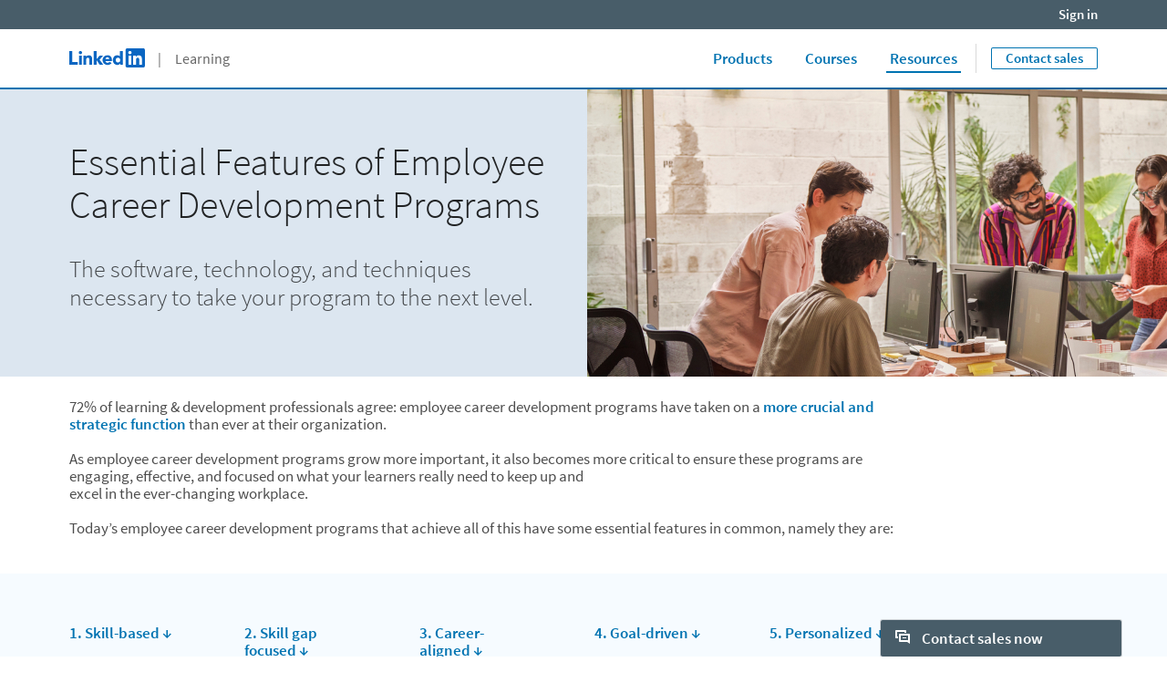

--- FILE ---
content_type: text/html;charset=utf-8
request_url: https://learning.linkedin.com/resources/career-development/essential-features-employee-career-development-programs
body_size: 38938
content:

<!DOCTYPE html>
<html lang="en" dir="ltr" class="wcmmode-disabled runmode-publish" prefix="og: http://ogp.me/ns#">
<head>
<title>Essential Features of Employee Career Development Programs</title>
<meta name="treeID" content="AAZJPL+uRxi27wFl0mXk2g==">
<meta charset="utf-8"/>
<meta name="asset-url" id="artdeco/static/images/icons.svg" content="https://content.linkedin.com/etc.clientlibs/settings/wcm/designs/gandalf/clientlibs/resources/artdeco-aem/artdeco/static/images/icons.svg"/>
<meta name="asset-url" id="artdeco/static/fonts/fonts64.css" content="https://content.linkedin.com/etc.clientlibs/settings/wcm/designs/gandalf/clientlibs/resources/artdeco-aem/artdeco/static/fonts/fonts64.css?canary=true"/>
<meta http-equiv="X-UA-Compatible" content="IE=edge,chrome=1"/>
<meta name="viewport" content="width=device-width"/>
<meta name="description" content="Best-in-class employee development programs tend to share these critical features and capabilities.  "/>
<meta name="globalTrackingUrl" content="https://www.linkedin.com/li/track">
<meta name="globalTrackingAppName" content="microsites">
<meta name="globalTrackingAppId" content="microsites">
<meta name="appName" content="microsites">
<meta property="og:title" content="Essential Features of Employee Career Development Programs">
<meta property="og:url" content="https://learning.linkedin.com/resources/career-development/essential-features-employee-career-development-programs">
<meta property="og:locale" content="en_US">
<meta property="og:locale:alternate" content="en"/>
<meta property="og:image" content="https://learning.linkedin.com/content/dam/me/business/en-us/amp/learning-solutions/images/lls-resources/seo/career-development/social/Essential-Features-of-Employee-Career-Development-Programs-Social-Share.jpg"/>
<meta name="twitter:card" content="summary_large_image">
<meta name="twitter:site" content="@LI_Learning">
<meta data-page="&#x7b;&quot;siteSection&quot;&#x3a;&quot;learning&quot;,&quot;entity.refreshOnCookieConsent&quot;&#x3a;&quot;false&quot;,&quot;bu&quot;&#x3a;&quot;lls&quot;,&quot;entity.platform&quot;&#x3a;&quot;inkwell&quot;,&quot;siteSubSection&quot;&#x3a;&quot;Core pages&quot;,&quot;contentLanguage&quot;&#x3a;&quot;en&quot;,&quot;entity.name&quot;&#x3a;&quot;Essential Features of Employee Career Development Programs&quot;,&quot;user.categoryId&quot;&#x3a;&quot;lls-career-development, lls-career-development&#x3a;essential-features-employee-career-development-programs&quot;,&quot;targetRedirectExperimentPage&quot;&#x3a;&quot;false&quot;,&quot;entity.categoryId&quot;&#x3a;&quot;lls-career-development, lls-career-development&#x3a;essential-features-employee-career-development-programs&quot;&#x7d;">
<meta data-gdpr-banner-text="This website uses cookies to improve service and provide tailored ads. By using this site, you agree to this use. See our &lt;a href&#x3d;&quot;https&#x3a;&#x2f;&#x2f;www.linkedin.com&#x2f;legal&#x2f;cookie-policy&quot; target&#x3d;&quot;_blank&quot;&gt;Cookie Policy&lt;&#x2f;a&gt;.">
<meta data-gdpr-banner-nl-text="This LinkedIn website uses cookies and similar tools to improve the functionality and performance of this site and LinkedIn services, to understand how you use LinkedIn services, and to provide you with tailored ads and other recommendations. Third parties may also place cookies through this website for advertising, tracking, and analytics purposes. These cookies enable us and third parties to track your Internet navigation behavior on our website and potentially off of our website. By continuing your use of this website, you consent to this use of cookies and similar technologies. See our &lt;a href&#x3d;&quot;https&#x3a;&#x2f;&#x2f;www.linkedin.com&#x2f;legal&#x2f;cookie-policy&quot; target&#x3d;&quot;_blank&quot;&gt;Cookie Policy&lt;&#x2f;a&gt; for more information.">
<link rel="shortcut icon" href="https://static.licdn.com/sc/h/413gphjmquu9edbn2negq413a"/>
<link rel="apple-touch-icon" href="https://static.licdn.com/sc/h/2if24wp7oqlodqdlgei1n1520"/>
<link rel="apple-touch-icon-precomposed" href="https://static.licdn.com/sc/h/eahiplrwoq61f4uan012ia17i"/>
<link rel="apple-touch-icon-precomposed" href="https://static.licdn.com/sc/h/2if24wp7oqlodqdlgei1n1520" sizes="57x57"/>
<link rel="apple-touch-icon-precomposed" href="https://static.licdn.com/sc/h/eahiplrwoq61f4uan012ia17i" sizes="144x144"/>
<meta name="msapplication-TileImage" content="https://static.licdn.com/scds/common/u/images/logos/linkedin/logo-in-win8-tile-144_v1.png"/>
<meta name="msapplication-TileColor" content="#0077B5"/>
<meta name="theme-color" content="#0077B5"/>
<meta name="application-name" content="Essential Features of Employee Career Development Programs"/>
<link rel="canonical" href="https://learning.linkedin.com/resources/career-development/essential-features-employee-career-development-programs"/>
<meta data-analytics-service="tracking" data-analytics-property="isEnabled" data-analytics-value="true"/>
<meta data-analytics-service="kafka" data-analytics-property="pagePath" data-analytics-value="&#x2f;content&#x2f;me&#x2f;learning&#x2f;en-us&#x2f;resources&#x2f;career-development&#x2f;essential-features-employee-career-development-programs"/>
<meta data-analytics-service="rum" data-analytics-property="url" data-analytics-value="https://www.linkedin.com/li/track"/>
<link rel="alternate" hreflang="en" href="https://learning.linkedin.com/resources/career-development/essential-features-employee-career-development-programs"/>
<link rel="alternate" hreflang="en-US" href="https://learning.linkedin.com/resources/career-development/essential-features-employee-career-development-programs"/>
<meta data-aem-lix-name="AQGqJg_HHdu2uwAAAZvJJOMmt7bn2GOK9nPAtr4Awgl8Lc8UsLU-VpFNggS9OsuSHN9hlBT1iEpnJVg0EU_2pXSFba4gV8CheJX7l8steaAmC2TeIsE"/>
<meta data-aem-lix-treatments-url="https://www.linkedin.com/microsites/api/lix-treatments"/>
<meta data-tms-profile-name="microsites-lls"/>
<script type="text/javascript" src="/etc.clientlibs/settings/wcm/designs/gandalf/embed/artdeco.min.LIHASHb6f952127c6c3b30b363e4b4880add19.js" async></script>
<script type="text/javascript" src="/etc.clientlibs/settings/wcm/designs/gandalf/embed/runtime/runtime.min.LIHASHcd96c3cf64d9704211aa991d0e58e6d4.js"></script>
<script type="text/javascript" src="/etc.clientlibs/settings/wcm/designs/gandalf/embed/foundation/foundation.min.LIHASHb399fbb2846fd09e5c5b6a0d7beb7e08.js"></script>
<link rel="stylesheet" href="https://content.linkedin.com/etc.clientlibs/settings/wcm/designs/gandalf/clientlibs/css/all.en-us.min.LIHASH7bd2042053493aa617c96a296763e4cc.css?canary=true" type="text/css">
</head>
<body>
<div style="display:none;">
<svg xmlns="http://www.w3.org/2000/svg" display="none">
<symbol id="linkedin-logo-full" viewBox="0 0 103 24" enable-background="new 0 0 103 24">
<title>linkedin-logo-full</title>
<g>
<g>
<polygon fill="#231F20" points="0,3.5 3.7,3.5 3.7,17 10.6,17 10.6,20.5 0,20.5     "/>
<g>
<path fill="#231F20" d="M12.2,9h3.6v11.5h-3.6V9z M14,3.3c1.1,0,2.1,0.9,2.1,2.1S15.1,7.4,14,7.4c-1.1,0-2.1-0.9-2.1-2.1
            S12.8,3.3,14,3.3"/>
</g>
<polygon fill="#231F20" points="30.6,3.5 34.2,3.5 34.2,13.6 38.2,9 42.6,9 37.9,14.3 42.5,20.5 38,20.5 34.2,14.8 34.2,14.8
          34.2,20.5 30.6,20.5     "/>
<path fill="#231F20" d="M17.7,9h3.4v1.6h0c0.5-0.9,1.6-1.8,3.4-1.8c3.6,0,4.3,2.4,4.3,5.5v6.3h-3.6v-5.6c0-1.3,0-3-1.9-3
          c-1.8,0-2.1,1.4-2.1,2.9v5.7h-3.6V9z"/>
<path fill="#231F20" d="M50.1,13.4c0-1.2-0.9-2.2-2.2-2.2c-1.6,0-2.4,1.1-2.5,2.2H50.1z M53.1,18.5c-1.1,1.4-3,2.3-4.9,2.3
          c-3.6,0-6.4-2.4-6.4-6.1c0-3.7,2.8-6,6.4-6c3.3,0,5.4,2.4,5.4,6v1.1h-8.3c0.3,1.4,1.3,2.2,2.7,2.2c1.2,0,1.9-0.6,2.5-1.4
          L53.1,18.5z"/>
<path fill="#231F20" d="M61,11.8c-1.8,0-2.8,1.2-2.8,2.9c0,1.7,1.1,2.9,2.8,2.9c1.8,0,2.8-1.2,2.8-2.9
          C63.9,12.9,62.8,11.8,61,11.8 M67.2,20.4h-3.3v-1.5h0c-0.5,0.8-1.9,1.8-3.5,1.8c-3.4,0-5.7-2.5-5.7-6c0-3.2,2-6.1,5.3-6.1
          c1.5,0,2.8,0.4,3.7,1.5h0V3.5h3.6V20.4z"/>
</g>
<g>
<g>
<path fill="#0077B5" d="M92.9,0H72.5c-1,0-1.8,0.8-1.8,1.7v20.5c0,1,0.8,1.7,1.8,1.7h20.5c1,0,1.8-0.8,1.8-1.7V1.7
            C94.7,0.8,93.9,0,92.9,0z"/>
<path fill="#FFFFFF" d="M74.3,9h3.6v11.5h-3.6V9z M76.1,3.3c1.1,0,2.1,0.9,2.1,2.1s-0.9,2.1-2.1,2.1c-1.1,0-2.1-0.9-2.1-2.1
            S74.9,3.3,76.1,3.3"/>
<path fill="#FFFFFF" d="M80.1,9h3.4v1.6h0c0.5-0.9,1.6-1.8,3.4-1.8c3.6,0,4.3,2.4,4.3,5.5v6.3h-3.6v-5.6c0-1.3,0-3-1.9-3
            c-1.9,0-2.1,1.4-2.1,2.9v5.7h-3.6V9z"/>
</g>
<g opacity="0.55">
<path fill="#231F20" d="M100.5,18.2c0.5-0.1,0.8-0.4,0.8-0.9c0-0.6-0.4-0.9-1.1-0.9H99v3.2h0.5v-1.4h0.6l0,0l0.9,1.4h0.5
            L100.5,18.2L100.5,18.2z M100,17.8h-0.5v-1.1h0.7c0.3,0,0.7,0.1,0.7,0.5C100.8,17.8,100.4,17.8,100,17.8z"/>
<path fill="#231F20" d="M100,15c-1.7,0-3,1.3-3,3c0,1.7,1.3,3,3,3c1.7,0,3-1.3,3-3C103,16.3,101.7,15,100,15z M100,20.6
            c-1.4,0-2.6-1.1-2.6-2.6c0-1.5,1.1-2.6,2.6-2.6c1.4,0,2.6,1.1,2.6,2.6C102.6,19.5,101.4,20.6,100,20.6z"/>
</g>
</g>
</g>
</symbol>
</svg>
<svg xmlns="http://www.w3.org/2000/svg" display="none">
<symbol id="linkedin-logo-icon" viewBox="0 0 33 24" enable-background="new 0 0 33 24">
<title>linkedin-logo-icon</title>
<g>
<g>
<path fill="#0077B5" d="M22.2,0H1.8C0.8,0,0,0.8,0,1.7v20.5c0,1,0.8,1.7,1.8,1.7h20.5c1,0,1.8-0.8,1.8-1.7V1.7
          C24,0.8,23.2,0,22.2,0z"/>
<path fill="#FFFFFF" d="M3.6,9h3.6v11.5H3.6V9z M5.3,3.3c1.1,0,2.1,0.9,2.1,2.1S6.5,7.4,5.3,7.4c-1.1,0-2.1-0.9-2.1-2.1
          S4.2,3.3,5.3,3.3"/>
<path fill="#FFFFFF" d="M9.4,9h3.4v1.6h0c0.5-0.9,1.6-1.8,3.4-1.8c3.6,0,4.3,2.4,4.3,5.5v6.3h-3.6v-5.6c0-1.3,0-3-1.9-3
          c-1.9,0-2.1,1.4-2.1,2.9v5.7H9.4V9z"/>
</g>
<g opacity="0.55">
<path fill="#231F20" d="M29.8,18.2c0.5-0.1,0.8-0.4,0.8-0.9c0-0.6-0.4-0.9-1.1-0.9h-1.2v3.2h0.5v-1.4h0.6l0,0l0.9,1.4h0.5
          L29.8,18.2L29.8,18.2z M29.2,17.8h-0.5v-1.1h0.7c0.3,0,0.7,0.1,0.7,0.5C30.1,17.8,29.7,17.8,29.2,17.8z"/>
<path fill="#231F20" d="M29.3,15c-1.7,0-3,1.3-3,3c0,1.7,1.3,3,3,3c1.7,0,3-1.3,3-3C32.3,16.3,31,15,29.3,15z M29.3,20.6
          c-1.4,0-2.6-1.1-2.6-2.6c0-1.5,1.1-2.6,2.6-2.6c1.4,0,2.6,1.1,2.6,2.6C31.9,19.5,30.7,20.6,29.3,20.6z"/>
</g>
</g>
</symbol>
</svg>
<svg xmlns="http://www.w3.org/2000/svg" display="none">
<symbol id="social-baidu" x="0px" y="0px" viewBox="0 0 24 24" enable-background="new 0 0 24 24" xml:space="preserve">
<g fill-opacity="0.55">
<path d="M10.4,14.1H9.1c0,0-1.2,0.1-1.7,1.5c-0.1,0.9,0.1,1.5,0.2,1.6c0,0.1,0.4,0.8,1.5,1h2.3v-5.6h-1V14.1z M10.4,17.3H9.4
        c0,0-0.6,0-0.9-0.8c-0.1-0.3,0-0.7,0.1-0.9c0-0.1,0.3-0.5,0.7-0.6h1V17.3z"/>
<path d="M14.6,17.2h-1.1c0,0-0.3,0-0.4-0.3v-2.6l-1.1,0v2.9c0,0,0,0.7,1.1,1h2.7v-3.9h-1.2V17.2z"/>
<path d="M20,2H4C2.9,2,2,2.9,2,4v16c0,1.1,0.9,2,2,2h16c1.1,0,2-0.9,2-2V4C22,2.9,21.1,2,20,2z M12.8,6.1c0.1-0.9,1.2-2.4,2.2-2.2
        c0.9,0.2,1.8,1.4,1.6,2.5c-0.2,1-1,2.4-2.3,2.3C13,8.4,12.7,7.3,12.8,6.1z M10.1,3.4c1,0,1.8,1.2,1.8,2.5c0,1.4-0.8,2.5-1.8,2.5
        S8.3,7.3,8.3,5.9C8.3,4.5,9.1,3.4,10.1,3.4z M4.6,9.4c0,0,0.2-2.1,1.6-2.2c1.1-0.1,2,1.1,2.1,1.8c0.1,0.5,0.3,2.6-1.5,3
        S4.4,10.3,4.6,9.4z M18.1,18.3c-0.9,2.3-4.5,1.1-4.5,1.1s-1.3-0.4-2.8-0.1c-1.5,0.3-2.8,0.2-2.8,0.2s-1.8,0-2.3-2.2
        c-0.5-2.2,1.8-3.5,1.9-3.7c0.2-0.2,1.3-1,2.1-2.3c0.8-1.3,3-2.3,4.6,0.2c1.2,1.7,3.2,3.3,3.2,3.3S19,16,18.1,18.3z M17.8,13.1
        c-1.9,0-2-1.3-2-2.3s0.2-2.4,1.8-2.4s2,1.5,2,2S19.7,13.1,17.8,13.1z"/>
</g>
</symbol>
</svg>
<svg xmlns="http://www.w3.org/2000/svg" display="none">
<symbol id="social-rss" x="0px" y="0px" viewBox="0 0 24 24" enable-background="new 0 0 24 24" xml:space="preserve">
<g>
<path fill-opacity="0.55" d="M20,2H4C2.9,2,2,2.9,2,4v16c0,1.1,0.9,2,2,2h16c1.1,0,2-0.9,2-2V4C22,2.9,21.1,2,20,2z M7.7,18.2
        c-1,0-1.8-0.8-1.8-1.8s0.8-1.8,1.8-1.8c1,0,1.8,0.8,1.8,1.8S8.6,18.2,7.7,18.2z M11.9,18.2c0-3.3-2.7-6-6-6V9.7
        c4.7,0,8.5,3.8,8.5,8.5H11.9z M16.2,18.2c0-5.7-4.6-10.3-10.3-10.3V5.3c7.1,0,12.9,5.8,12.9,12.9H16.2z"/>
</g>
</symbol>
</svg>
<svg xmlns="http://www.w3.org/2000/svg" display="none"><symbol id="logo-404-front" viewBox="0 0 240 240" enable-background="new 0 0 240 240" x="0px" y="0px" xml:space="preserve"><title>logo-404-front</title><g><path fill="#0077B5" d="M222.2,0H17.7C7.9,0,0,7.7,0,17.3v205.4c0,9.6,7.9,17.3,17.7,17.3h204.5c9.8,0,17.8-7.8,17.8-17.3V17.3 C240,7.7,232,0,222.2,0z"/><g opacity="0.25"><linearGradient gradientUnits="userSpaceOnUse" x1="96.3442" y1="254.1469" x2="143.6503" y2="-14.1396"><stop offset="0" style="stop-color:#fff;stop-opacity:0"/><stop offset="0.67" style="stop-color:#fff"/><stop offset="1" style="stop-color:#fff;stop-opacity:.5"/></linearGradient><path fill="url(#SVGID_1_)" d="M222.2,0H17.7C7.9,0,0,7.7,0,17.3v205.4c0,9.6,7.9,17.3,17.7,17.3h204.5
          c9.8,0,17.8-7.8,17.8-17.3V17.3C240,7.7,232,0,222.2,0z"/></g></g><path fill="#FFFFFF" d="M36,90h35v115H36V90z M53.5,33C64.8,33,74,42.2,74,53.5C74,64.8,64.8,74,53.5,74C42.2,74,33,64.8,33,53.5 C33,42.2,42.2,33,53.5,33L53.5,33z"/><path fill="#FFFFFF" d="M94,90h34v15.6h0.1c4.8-9,16.4-18.6,33.7-18.6c36,0,42.2,23.8,42.2,54.7V205h-35v-56.2 c0-13.3-0.3-29.9-18.6-29.9c-18.5,0-21.4,14-21.4,29V205H94V90z"/></symbol><symbol id="logo-404-back" viewBox="132 60 240 240" enable-background="new 0 0 240 240" x="0px" y="0px" xml:space="preserve"><title>logo-404-back</title><g><g><g><path fill="#0077B5" d="M354.2,60H149.7c-9.8,0-17.7,7.7-17.7,17.3v205.4c0,9.6,7.9,17.3,17.7,17.3h204.5 c9.8,0,17.8-7.8,17.8-17.3V77.3C372,67.7,364,60,354.2,60z"/><g opacity="0.25"><linearGradient gradientUnits="userSpaceOnUse" x1="104.2278" y1="150.5656" x2="135.7654" y2="329.4242" gradientTransform="matrix(1.5 0 0 -1.5 72 540)"><stop offset="0" style="stop-color:#fff;stop-opacity:0"/><stop offset="0.67" style="stop-color:#fff"/><stop offset="1" style="stop-color:#fff;stop-opacity:.5"/></linearGradient><path fill="url(#SVGID_1_)" d="M354.2,60H149.7c-9.8,0-17.7,7.7-17.7,17.3v205.4c0,9.6,7.9,17.3,17.7,17.3h204.5 c9.8,0,17.8-7.8,17.8-17.3V77.3C372,67.7,364,60,354.2,60z"/></g></g><path display="none" fill="#FFFFFF" d="M168,150h35v115h-35V150z M185.5,93c11.3,0,20.5,9.2,20.5,20.5s-9.2,20.5-20.5,20.5 s-20.5-9.2-20.5-20.5S174.2,93,185.5,93L185.5,93z"/><path display="none" fill="#FFFFFF" d="M226,150h34v15.6h0.1c4.8-9,16.4-18.6,33.7-18.6c36,0,42.2,23.8,42.2,54.7V265h-35v-56.2 c0-13.3-0.3-29.9-18.6-29.9c-18.5,0-21.4,14-21.4,29V265h-35V150z"/></g></g><g enable-background="new    "><path fill="#FFFFFF" d="M211.2,210.5h-10.3v21.5h-19.3v-21.5h-38.8v-14.3l32.8-53.9h25.4v52.4h10.3V210.5z M181.6,194.7v-14.5
        c0-5.8,0.6-14.4,0.8-20h-0.6c-2.3,4.9-4.8,10-7.3,15.1l-11.9,19.5H181.6z"/><path fill="#FFFFFF" d="M219.8,186.8c0-30.5,12.8-46.2,32-46.2s32,15.7,32,46.2s-12.8,46.9-32,46.9S219.8,217.2,219.8,186.8z
         M264.3,186.8c0-24.6-5.4-30.1-12.4-30.1c-6.9,0-12.4,5.5-12.4,30.1c0,24.4,5.5,30.8,12.4,30.8
        C258.9,217.5,264.3,211.2,264.3,186.8z"/><path fill="#FFFFFF" d="M360.3,210.5H350v21.5h-19.3v-21.5h-38.8v-14.3l32.8-53.9H350v52.4h10.3V210.5z M330.7,194.7v-14.5
        c0-5.8,0.6-14.4,0.8-20h-0.6c-2.3,4.9-4.8,10-7.3,15.1l-11.9,19.5H330.7z"/></g></symbol></svg>
<svg xmlns="http://www.w3.org/2000/svg" display="none"><symbol id="filter-1-large" x="0px" y="0px" viewBox="0 0 24 24" style="enable-background:new 0 0 24 24" xml:space="preserve"><style>.st0{fill:#f0f}.st1{opacity:.55}.st2{fill:#00a0dc}.st3{fill:none}.st4{fill:#dd2e1f}.st5{fill:#7c5bbb}.st6{fill:#ec640c}.st7{fill:#e6a700}.st8{fill:#009ea5}</style><g></g><g><g><path class="st2" d="M16,5l4.1,7L16,19H8l-4.1-7L8,5H16 M16.3,3H7.7c-0.5,0-1,0.3-1.3,0.7L2.2,11c-0.4,0.6-0.4,1.4,0,2.1l4.2,7.2
        C6.7,20.7,7.2,21,7.7,21h8.6c0.5,0,1-0.3,1.3-0.7l4.2-7.2c0.4-0.6,0.4-1.4,0-2.1l-4.2-7.2C17.4,3.3,16.9,3,16.3,3L16.3,3z"/><rect class="st3" width="24" height="24"/></g></g><g></g></symbol><symbol id="filter-1-small" x="0px" y="0px" viewBox="0 0 16 16" style="enable-background:new 0 0 16 16" xml:space="preserve"><style>.st0{fill:#f0f}.st1{opacity:.55}.st2{fill:#00a0dc}.st3{fill:none}.st4{fill:#dd2e1f}.st5{fill:#7c5bbb}.st6{fill:#ec640c}.st7{fill:#e6a700}.st8{fill:#009ea5}</style><g></g><g><g><path class="st2" d="M10.4,4l2.4,4l-2.4,4H5.6L3.2,8l2.4-4H10.4 M11,2H5C4.7,2,4.3,2.2,4.2,2.5l-3,5C1,7.8,1,8.2,1.1,8.5l3,5
        C4.3,13.8,4.7,14,5,14H11c0.4,0,0.7-0.2,0.9-0.5l3-5c0.2-0.3,0.2-0.7,0-1l-3-5C11.7,2.2,11.3,2,11,2L11,2z"/><rect class="st3" width="16" height="16"/></g></g><g></g></symbol><symbol id="filter-2-large" x="0px" y="0px" viewBox="0 0 24 24" style="enable-background:new 0 0 24 24" xml:space="preserve"><style>.st0{fill:#f0f}.st1{opacity:.55}.st2{fill:#00a0dc}.st3{fill:none}.st4{fill:#dd2e1f}.st5{fill:#7c5bbb}.st6{fill:#ec640c}.st7{fill:#e6a700}.st8{fill:#009ea5}</style><g></g><g><g><path class="st5" d="M19.4,4L19.4,4L20,4.6l-1.9,6.8l0,1.1l1.9,6.8L19.4,20L4.6,20L4,19.4l1.9-6.8v-1.1L4,4.6L4.6,4H19.4 M19.4,2
        H4.6c-0.5,0-1,0.2-1.4,0.6L2.6,3.2C2.1,3.7,1.9,4.4,2.1,5.1L4,12l-1.9,6.9c-0.2,0.7,0,1.4,0.5,1.9l0.6,0.6C3.6,21.8,4.1,22,4.6,22
        h14.8c0.5,0,1-0.2,1.4-0.6l0.6-0.6c0.5-0.5,0.7-1.2,0.5-1.9L20,12l1.9-6.9c0.2-0.7,0-1.4-0.5-1.9l-0.6-0.6C20.4,2.2,19.9,2,19.4,2
        L19.4,2z"/><rect class="st3" width="24" height="24"/></g></g><g></g></symbol><symbol id="filter-2-small" x="0px" y="0px" viewBox="0 0 16 16" style="enable-background:new 0 0 16 16" xml:space="preserve"><style>.st0{fill:#f0f}.st1{opacity:.55}.st2{fill:#00a0dc}.st3{fill:none}.st4{fill:#dd2e1f}.st5{fill:#7c5bbb}.st6{fill:#ec640c}.st7{fill:#e6a700}.st8{fill:#009ea5}</style><g></g><g><g><path class="st5" d="M12.8,3l-1.7,4.3l0,1.5l1.7,4.3H3.2l1.7-4.3V7.3L3.2,3H12.8 M13.3,1H2.7C2.4,1,2.2,1.1,2,1.3L1.3,2
        C1,2.2,0.9,2.6,1,3l2,5l-2,5.1c-0.1,0.3,0,0.7,0.3,0.9L2,14.7C2.2,14.9,2.4,15,2.7,15h10.6c0.3,0,0.5-0.1,0.7-0.3l0.7-0.7
        c0.3-0.2,0.4-0.6,0.3-1l-2-5l2-5c0.1-0.3,0-0.7-0.3-1L14,1.3C13.8,1.1,13.5,1,13.3,1L13.3,1z"/><rect class="st3" width="16" height="16"/></g></g><g></g></symbol><symbol id="filter-3-large" x="0px" y="0px" viewBox="0 0 24 24" style="enable-background:new 0 0 24 24" xml:space="preserve"><style>.st0{fill:#f0f}.st1{opacity:.55}.st2{fill:#00a0dc}.st3{fill:none}.st4{fill:#dd2e1f}.st5{fill:#7c5bbb}.st6{fill:#ec640c}.st7{fill:#e6a700}.st8{fill:#009ea5}</style><g></g><g><g><path class="st4" d="M12,4.1L12,4.1L18.8,19H5.2L12,4.1L12,4.1 M12,2c-0.7,0-1.5,0.4-1.8,1.3L3,19v2h18v-2L13.8,3.3
        C13.5,2.4,12.7,2,12,2L12,2z"/><rect class="st3" width="24" height="24"/></g></g><g></g></symbol><symbol id="filter-3-small" x="0px" y="0px" viewBox="0 0 16 16" style="enable-background:new 0 0 16 16" xml:space="preserve"><style>.st0{fill:#f0f}.st1{opacity:.55}.st2{fill:#00a0dc}.st3{fill:none}.st4{fill:#dd2e1f}.st5{fill:#7c5bbb}.st6{fill:#ec640c}.st7{fill:#e6a700}.st8{fill:#009ea5}</style><g></g><g><g><path class="st4" d="M8,4.3l3.8,7.7H4.2L8,4.3 M8,1C7.6,1,7.3,1.2,7.1,1.6L2,12v2h12v-2L8.9,1.6C8.7,1.2,8.4,1,8,1L8,1z"/><rect class="st3" width="16" height="16"/></g></g><g></g></symbol><symbol id="filter-4-large" x="0px" y="0px" viewBox="0 0 24 24" style="enable-background:new 0 0 24 24" xml:space="preserve"><style>.st0{fill:#f0f}.st1{opacity:.55}.st2{fill:#00a0dc}.st3{fill:none}.st4{fill:#dd2e1f}.st5{fill:#7c5bbb}.st6{fill:#ec640c}.st7{fill:#e6a700}.st8{fill:#009ea5}</style><g></g><g><g><g><path class="st6" d="M19,5v14H5V5H19 M19,3H5C3.9,3,3,3.9,3,5v14c0,1.1,0.9,2,2,2h14c1.1,0,2-0.9,2-2V5C21,3.9,20.1,3,19,3L19,3z
          "/></g><rect class="st3" width="24" height="24"/></g></g><g></g></symbol><symbol id="filter-4-small" x="0px" y="0px" viewBox="0 0 16 16" style="enable-background:new 0 0 16 16" xml:space="preserve"><style>.st0{fill:#f0f}.st1{opacity:.55}.st2{fill:#00a0dc}.st3{fill:none}.st4{fill:#dd2e1f}.st5{fill:#7c5bbb}.st6{fill:#ec640c}.st7{fill:#e6a700}.st8{fill:#009ea5}</style><g></g><g><g><g><path class="st6" d="M12,4v8H4V4H12 M13,2H3C2.4,2,2,2.4,2,3v10c0,0.6,0.4,1,1,1h10c0.6,0,1-0.4,1-1V3C14,2.4,13.6,2,13,2L13,2z"/></g><rect class="st3" width="16" height="16"/></g></g><g></g></symbol><symbol id="filter-5-large" x="0px" y="0px" viewBox="0 0 24 24" style="enable-background:new 0 0 24 24" xml:space="preserve"><style>.st0{fill:#f0f}.st1{opacity:.55}.st2{fill:#00a0dc}.st3{fill:none}.st4{fill:#dd2e1f}.st5{fill:#7c5bbb}.st6{fill:#ec640c}.st7{fill:#e6a700}.st8{fill:#009ea5}</style><g></g><g><g><g><path class="st8" d="M16.6,5l3.1,8.4L12,20.5l-7.7-7.1L7.4,5H16.6 M18,3H6L2,14l8.7,8c0.4,0.3,0.9,0.5,1.3,0.5
          c0.5,0,0.9-0.2,1.3-0.5l8.7-8L18,3L18,3z"/></g><rect class="st3" width="24" height="24"/></g></g><g></g></symbol><symbol id="filter-5-small" x="0px" y="0px" viewBox="0 0 16 16" style="enable-background:new 0 0 16 16" xml:space="preserve"><style>.st0{fill:#f0f}.st1{opacity:.55}.st2{fill:#00a0dc}.st3{fill:none}.st4{fill:#dd2e1f}.st5{fill:#7c5bbb}.st6{fill:#ec640c}.st7{fill:#e6a700}.st8{fill:#009ea5}</style><g></g><g><g><g><path class="st8" d="M10.8,4l1.8,4.5L8,12.9L3.4,8.5L5.2,4H10.8 M12.1,2H3.9L1,9l6.3,6c0.2,0.2,0.4,0.3,0.7,0.3s0.5-0.1,0.7-0.3
          L15,9L12.1,2L12.1,2z"/></g><rect class="st3" width="16" height="16"/></g></g><g></g></symbol><symbol id="filter-6-large" x="0px" y="0px" viewBox="0 0 24 24" style="enable-background:new 0 0 24 24" xml:space="preserve"><style>.st0{fill:#f0f}.st1{opacity:.55}.st2{fill:#00a0dc}.st3{fill:none}.st4{fill:#dd2e1f}.st5{fill:#7c5bbb}.st6{fill:#ec640c}.st7{fill:#e6a700}.st8{fill:#009ea5}</style><g></g><g><g><g><path class="st7" d="M12,3.5L12,3.5l8.5,8.5L12,20.5L3.5,12L12,3.5C12,3.5,12,3.5,12,3.5 M12,1.5c-0.5,0-1,0.2-1.4,0.6l-8.5,8.5
          c-0.8,0.8-0.8,2,0,2.8l8.5,8.5c0.4,0.4,0.9,0.6,1.4,0.6s1-0.2,1.4-0.6l8.5-8.5c0.8-0.8,0.8-2,0-2.8l-8.5-8.5
          C13,1.7,12.5,1.5,12,1.5L12,1.5z"/></g><rect class="st3" width="24" height="24"/></g></g><g></g></symbol><symbol id="filter-6-small" x="0px" y="0px" viewBox="0 0 16 16" style="enable-background:new 0 0 16 16" xml:space="preserve"><style>.st0{fill:#f0f}.st1{opacity:.55}.st2{fill:#00a0dc}.st3{fill:none}.st4{fill:#dd2e1f}.st5{fill:#7c5bbb}.st6{fill:#ec640c}.st7{fill:#e6a700}.st8{fill:#009ea5}</style><g></g><g><g><g><path class="st7" d="M8,3l5,5l-5,5L3,8L8,3 M8,0.6c-0.3,0-0.5,0.1-0.7,0.3L0.9,7.3c-0.4,0.4-0.4,1,0,1.4l6.4,6.4
          c0.2,0.2,0.5,0.3,0.7,0.3s0.5-0.1,0.7-0.3l6.4-6.4c0.4-0.4,0.4-1,0-1.4L8.7,0.9C8.5,0.7,8.3,0.6,8,0.6L8,0.6z"/></g><rect x="0" class="st3" width="16" height="16"/></g></g><g></g></symbol></svg>
<svg xmlns="http://www.w3.org/2000/svg">
<symbol id="empty-post">
<polygon points="70 56 70 170 158 170 158 79.24 134.76 56 70 56" style="fill: #fff"/>
<path d="M136,53H69a2,2,0,0,0-2,2V171a2,2,0,0,0,2,2h90a2,2,0,0,0,2-2V78Zm0,4.24L157,78H136V57.24ZM158,170H70V56h63V81h25v89Z" style="fill: #acb9c2;opacity: 0.4"/>
<polygon points="157 78 136 57.24 136 78 157 78" style="fill: #acb9c2;opacity: 0.15"/>
</symbol>
</svg>
<svg version="1.1" xmlns="http://www.w3.org/2000/svg" xmlns:xlink="http://www.w3.org/1999/xlink" xml:space="preserve" display="none">
<symbol id="media-play-icon" x="0px" y="0px" viewBox="0 0 80 80" style="enable-background:new 0 0 80 80;">
<path fill="#fff" d="M31.1,26l21.2,13.4c0.5,0.2,0.7,0.6,0.8,1.2c0,0.5-0.3,0.9-0.8,1.2L31,55L31.1,26z"/>
</symbol>
</svg>
<?xml version="1.0" encoding="UTF-8"?>
<svg enable-background="new 0 0 14 14" version="1.1" viewBox="0 0 14 14" xml:space="preserve" xmlns="http://www.w3.org/2000/svg">
<symbol id="inbug-blue-14">
<style type="text/css">.st0{fill:#0a66c2}</style>
<title>LinkedIn logo</title>
<path class="st0" d="m13 0h-12c-0.5 0-1 0.5-1 1v12c0 0.6 0.5 1 1 1h12c0.6 0 1-0.4 1-1v-12c0-0.6-0.5-1-1-1zm-8.8 11.9h-2.1v-6.6h2.1v6.6zm-1.1-7.6c-0.7 0-1.2-0.5-1.2-1.2s0.5-1.2 1.2-1.2 1.2 0.5 1.2 1.2-0.5 1.2-1.2 1.2zm8.8 7.6h-2v-3.2c0-0.8 0-1.8-1.1-1.8s-1.2 0.8-1.2 1.7v3.3h-2.1v-6.6h2v0.9c0.3-0.5 1-1.1 2-1.1 2.1 0 2.5 1.4 2.5 3.2v3.6z"/>
</symbol>
</svg>
<?xml version="1.0" encoding="UTF-8"?>
<svg enable-background="new 0 0 21 21" version="1.1" viewBox="0 0 21 21" xml:space="preserve" xmlns="http://www.w3.org/2000/svg">
<symbol id="inbug-blue-21">
<style type="text/css">.st0{fill:#0a66c2}</style>
<title>LinkedIn logo</title>
<path class="st0" d="m19.4 0h-17.8c-0.9 0-1.6 0.7-1.6 1.5v18c0 0.8 0.7 1.5 1.6 1.5h17.9c0.8 0 1.5-0.7 1.6-1.5v-18c-0.1-0.8-0.8-1.5-1.7-1.5zm-13.2 17.9h-3.1v-10h3.1v10zm-1.5-11.4c-1 0-1.8-0.8-1.8-1.8s0.8-1.8 1.8-1.8 1.8 0.8 1.8 1.8-0.8 1.8-1.8 1.8zm13.2 11.4h-3.1v-4.9c0-1.2 0-2.7-1.6-2.7s-1.9 1.3-1.9 2.6v5h-3.1v-10h3v1.4c0.4-0.8 1.4-1.6 2.9-1.6 3.1 0 3.7 2.1 3.7 4.8v5.4z"/>
</symbol>
</svg>
<?xml version="1.0" encoding="UTF-8"?>
<svg enable-background="new 0 0 28 28" version="1.1" viewBox="0 0 28 28" xml:space="preserve" xmlns="http://www.w3.org/2000/svg">
<symbol id="inbug-blue-28">
<style type="text/css">.st0{fill:#0a66c2}</style>
<title>LinkedIn logo</title>
<path class="st0" d="m25.9 0h-23.8c-1.2 0-2.1 0.9-2.1 2v24c0 1.1 0.9 2 2.1 2h23.9c1.1 0 2.1-0.9 2.1-2v-24c-0.1-1.1-1-2-2.2-2zm-17.6 23.9h-4.1v-13.4h4.2v13.4zm-2.1-15.2c-1.3 0-2.4-1.1-2.4-2.4s1.1-2.4 2.4-2.4 2.4 1.1 2.4 2.4-1 2.4-2.4 2.4zm17.7 15.2h-4.1v-6.5c0-1.5 0-3.5-2.2-3.5s-2.5 1.7-2.5 3.4v6.6h-4.1v-13.4h4v1.8h0.1c0.6-1 1.9-2.2 3.9-2.2 4.2 0 5 2.8 5 6.4v7.4z"/>
</symbol>
</svg>
<?xml version="1.0" encoding="UTF-8"?>
<svg enable-background="new 0 0 40 40" version="1.1" viewBox="0 0 40 40" xml:space="preserve" xmlns="http://www.w3.org/2000/svg">
<symbol id="inbug-blue-34">
<style type="text/css">.st0{fill:#0a66c2}</style>
<title>LinkedIn logo</title>
<path class="st0" d="m37 0h-34c-1.7 0-3 1.3-3 2.9v34.2c0 1.6 1.3 2.9 3 2.9h34c1.6 0 2.9-1.3 3-2.9v-34.2c0-1.6-1.3-2.9-3-2.9zm-25.1 34.1h-6v-19.1h5.9v19.1zm-3-21.7c-1.9 0-3.4-1.5-3.4-3.4s1.5-3.5 3.4-3.5 3.4 1.5 3.4 3.4c0 2-1.5 3.5-3.4 3.5zm25.2 21.7h-5.9v-9.3c0-2.2 0-5.1-3.1-5.1s-3.6 2.4-3.6 4.9v9.4h-5.9v-19h5.7v2.6h0.1c0.8-1.5 2.7-3.1 5.6-3.1 6 0 7.1 4 7.1 9.1v10.5z"/>
</symbol>
</svg>
<?xml version="1.0" encoding="UTF-8"?>
<svg enable-background="new 0 0 40 40" version="1.1" viewBox="0 0 40 40" xml:space="preserve" xmlns="http://www.w3.org/2000/svg">
<symbol id="inbug-blue-40">
<style type="text/css">.st0{fill:#0a66c2}</style>
<title>LinkedIn logo</title>
<path class="st0" d="m37 0h-34c-1.7 0-3 1.3-3 2.9v34.2c0 1.6 1.3 2.9 3 2.9h34c1.6 0 2.9-1.3 3-2.9v-34.2c0-1.6-1.3-2.9-3-2.9zm-25.1 34.1h-6v-19.1h5.9v19.1zm-3-21.7c-1.9 0-3.4-1.5-3.4-3.4s1.5-3.5 3.4-3.5 3.4 1.5 3.4 3.4c0 2-1.5 3.5-3.4 3.5zm25.2 21.7h-5.9v-9.3c0-2.2 0-5.1-3.1-5.1s-3.6 2.4-3.6 4.9v9.4h-5.9v-19h5.7v2.6h0.1c0.8-1.5 2.7-3.1 5.6-3.1 6 0 7.1 4 7.1 9.1v10.5z"/>
</symbol>
</svg>
<?xml version="1.0" encoding="UTF-8"?>
<svg enable-background="new 0 0 48 48" version="1.1" viewBox="0 0 48 48" xml:space="preserve" xmlns="http://www.w3.org/2000/svg">
<symbol id="inbug-blue-48">
<style type="text/css">.st0{fill:#0a66c2}</style>
<title>LinkedIn logo</title>
<path class="st0" d="m44.4 0h-40.9c-1.9 0-3.5 1.5-3.5 3.5v41.1c0 1.9 1.6 3.4 3.5 3.4h40.9c1.9 0 3.5-1.5 3.6-3.5v-41c0-2-1.6-3.5-3.6-3.5zm-30.2 40.9h-7.1v-22.9h7.1v22.9zm-3.5-26c-2.3 0-4.1-1.8-4.1-4.1s1.8-4.1 4.1-4.1 4.1 1.8 4.1 4.1c0 2.2-1.8 4.1-4.1 4.1zm30.2 26h-7.1v-11.1c0-2.7 0-6.1-3.7-6.1s-4.3 2.9-4.3 5.9v11.3h-7.1v-22.9h6.8v3.1h0.1c1-1.8 3.3-3.7 6.7-3.7 7.2 0 8.5 4.7 8.5 10.9v12.6z"/>
</symbol>
</svg>
<?xml version="1.0" encoding="UTF-8"?>
<svg enable-background="new 0 0 55.2 14" version="1.1" viewBox="0 0 55.2 14" xml:space="preserve" xmlns="http://www.w3.org/2000/svg">
<symbol id="linkedin-logo-blue-14">
<style type="text/css">.st0{fill:#0a66c2}</style>
<title>LinkedIn logo</title>
<polygon class="st0" points="0 2.1 2.2 2.1 2.2 9.9 6.2 9.9 6.2 11.9 0 11.9"/>
<path class="st0" d="m7.1 5.2h2.1v6.7h-2.1v-6.7zm1.1-3.3c0.7 0 1.2 0.5 1.2 1.2s-0.6 1.2-1.2 1.2-1.2-0.5-1.2-1.2 0.5-1.2 1.2-1.2"/>
<polygon class="st0" points="17.9 2.1 19.9 2.1 19.9 8 22.3 5.2 24.8 5.2 22.1 8.3 24.8 11.9 22.2 11.9 20 8.6 19.9 8.6 19.9 11.9 17.9 11.9"/>
<path class="st0" d="m10.3 5.2h2v0.9c0.4-0.7 1.2-1.1 2-1.1 2.1 0 2.5 1.4 2.5 3.2v3.7h-2.1v-3.2c0-0.8 0-1.8-1.1-1.8s-1.2 0.8-1.2 1.7v3.3h-2.1v-6.7z"/>
<path class="st0" d="m29.2 7.8c0-0.7-0.5-1.3-1.2-1.3h-0.1c-0.8 0-1.4 0.5-1.5 1.3h2.8zm1.8 3c-0.7 0.8-1.7 1.3-2.8 1.3-2.1 0-3.7-1.4-3.7-3.5s1.5-3.6 3.6-3.6c1.9 0 3.2 1.4 3.2 3.5v0.7h-4.8c0.1 0.8 0.8 1.3 1.6 1.3 0.6 0 1.2-0.3 1.5-0.8l1.4 1.1z"/>
<path class="st0" d="m35.6 6.9c-1 0-1.7 0.7-1.7 1.7s0.6 1.7 1.7 1.7 1.7-0.7 1.7-1.7-0.7-1.7-1.7-1.7m3.6 5h-1.9v-0.9c-0.5 0.7-1.2 1-2.1 1.1-2 0-3.3-1.4-3.3-3.5 0-1.9 1.1-3.6 3-3.6 0.9 0 1.7 0.2 2.1 0.9v-3.8h2.1l0.1 9.8z"/>
<path class="st0" d="m54.2 0h-11.9c-0.6 0-1 0.4-1 1v12c0 0.6 0.5 1 1 1h11.9c0.6 0 1-0.4 1-1v-12c0-0.6-0.4-1-1-1zm-8.8 11.9h-2.1v-6.7h2.1v6.7zm-1-7.6c-0.7 0-1.2-0.5-1.2-1.2s0.5-1.2 1.2-1.2 1.2 0.5 1.2 1.2-0.6 1.2-1.2 1.2zm8.8 7.6h-2.1v-3.2c0-0.8 0-1.8-1.1-1.8s-1.2 0.8-1.2 1.7v3.3h-2.1v-6.7h2v0.9c0.4-0.7 1.2-1.1 2-1.1 2.1 0 2.5 1.4 2.5 3.2v3.7z"/>
</symbol>
</svg>
<?xml version="1.0" encoding="UTF-8"?>
<svg enable-background="new 0 0 82.9 21" version="1.1" viewBox="0 0 82.9 21" xml:space="preserve" xmlns="http://www.w3.org/2000/svg">
<symbol id="linkedin-logo-blue-21">
<style type="text/css">.st0{fill:#0a66c2}</style>
<title>LinkedIn logo</title>
<polygon class="st0" points="0 3.1 3.2 3.1 3.2 14.9 9.2 14.9 9.2 17.9 0 17.9"/>
<path class="st0" d="m10.7 7.9h3.1v10h-3.1v-10zm1.5-5c1 0 1.8 0.8 1.8 1.8s-0.8 1.8-1.8 1.8-1.8-0.8-1.8-1.8 0.8-1.8 1.8-1.8"/>
<polygon class="st0" points="26.8 3.1 29.9 3.1 29.9 11.9 33.4 7.9 37.2 7.9 33.2 12.5 37.2 17.9 33.3 17.9 29.9 12.9 29.9 12.9 29.9 17.9 26.8 17.9"/>
<path class="st0" d="m15.5 7.9h3v1.4c0.6-1 1.7-1.7 2.9-1.6 3.2 0 3.7 2.1 3.7 4.8v5.5h-3.1v-5c0-1.2 0-2.7-1.6-2.7s-1.9 1.3-1.9 2.6v5h-3.1v-10z"/>
<path class="st0" d="m43.8 11.7c0-1-0.8-1.9-1.8-1.9h-0.1c-1.1-0.1-2.1 0.8-2.2 1.9h4.1zm2.6 4.5c-1 1.3-2.6 2-4.3 2-3.1 0-5.6-2.1-5.6-5.3s2.5-5.3 5.6-5.3c2.9 0 4.7 2.1 4.7 5.3v1h-7.2c0.2 1.1 1.2 2 2.3 2 0.9 0 1.7-0.5 2.2-1.2l2.3 1.5z"/>
<path class="st0" d="m53.4 10.3c-1.6 0-2.5 1-2.5 2.6s0.9 2.6 2.5 2.6 2.5-1 2.5-2.6-0.9-2.6-2.5-2.6m5.4 7.6h-2.9v-1.3c-0.7 1-1.9 1.6-3.1 1.6-3 0-5-2.2-5-5.2 0-2.8 1.7-5.4 4.6-5.4 1.3 0 2.5 0.4 3.2 1.3v-5.8h3.1l0.1 14.8z"/>
<path class="st0" d="m81.3 0h-17.9c-0.8 0-1.5 0.7-1.6 1.5v18c0 0.8 0.7 1.5 1.6 1.5h17.9c0.8 0 1.5-0.7 1.6-1.5v-18c0-0.8-0.7-1.5-1.6-1.5zm-13.2 17.9h-3.1v-10h3.1v10zm-1.6-11.4c-1 0-1.8-0.8-1.8-1.8s0.8-1.8 1.8-1.8 1.8 0.8 1.8 1.8-0.8 1.8-1.8 1.8zm13.3 11.4h-3.1v-4.9c0-1.2 0-2.7-1.6-2.7s-1.9 1.3-1.9 2.6v5h-3.1v-10h3v1.4c0.6-1 1.7-1.7 2.9-1.6 3.2 0 3.7 2.1 3.7 4.8l0.1 5.4z"/>
</symbol>
</svg>
<?xml version="1.0" encoding="UTF-8"?>
<svg enable-background="new 0 0 110.5 28" version="1.1" viewBox="0 0 110.5 28" xml:space="preserve" xmlns="http://www.w3.org/2000/svg">
<symbol id="linkedin-logo-blue-28">
<style type="text/css">.st0{fill:#0a66c2}</style>
<title>LinkedIn logo</title>
<polygon class="st0" points="0 4.1 4.3 4.1 4.3 19.9 12.3 19.9 12.3 23.9 0 23.9"/>
<path class="st0" d="m14.2 10.5h4.2v13.4h-4.2v-13.4zm2.1-6.7c1.3 0 2.4 1.1 2.4 2.4s-1.1 2.4-2.4 2.4-2.4-1.1-2.4-2.4 1.1-2.4 2.4-2.4"/>
<polygon class="st0" points="35.7 4.1 39.9 4.1 39.9 15.9 44.6 10.5 49.7 10.5 44.2 16.7 49.6 23.9 44.3 23.9 39.9 17.3 39.9 17.3 39.9 23.9 35.7 23.9"/>
<path class="st0" d="m20.7 10.5h4v1.8h0.1c0.8-1.4 2.3-2.2 3.9-2.2 4.2 0 5 2.8 5 6.4v7.3h-4.2v-6.5c0-1.6 0-3.6-2.2-3.6s-2.5 1.7-2.5 3.4v6.6h-4.1v-13.2z"/>
<path class="st0" d="m58.4 15.6c0-1.4-1.1-2.5-2.4-2.5h-0.1c-1.5-0.1-2.8 1-2.9 2.5h5.4zm3.5 6c-1.4 1.7-3.5 2.7-5.7 2.7-4.2 0-7.5-2.8-7.5-7.1s3.3-7.1 7.5-7.1c3.9 0 6.3 2.8 6.3 7.1v1.3h-9.6c0.2 1.5 1.6 2.6 3.1 2.6 1.2 0 2.3-0.6 3-1.6l2.9 2.1z"/>
<path class="st0" d="m71.2 13.7c-2.1 0-3.3 1.4-3.3 3.4s1.2 3.4 3.3 3.4 3.3-1.4 3.3-3.4-1.2-3.4-3.3-3.4m7.1 10.2h-3.8v-1.8h-0.1c-1 1.3-2.5 2.1-4.1 2.1-4 0-6.6-2.9-6.6-6.9 0-3.7 2.3-7.2 6.1-7.2 1.7 0 3.3 0.5 4.3 1.8h0.1v-7.8h4.2l-0.1 19.8z"/>
<path class="st0" d="m108.4 0h-23.8c-1.1 0-2.1 0.9-2.1 2v24c0 1.1 0.9 2 2.1 2h23.9c1.1 0 2.1-0.9 2.1-2v-24c-0.1-1.1-1.1-2-2.2-2zm-17.6 23.9h-4.2v-13.4h4.2v13.4zm-2.1-15.2c-1.3 0-2.4-1.1-2.4-2.4s1.1-2.4 2.4-2.4 2.4 1.1 2.4 2.4-1 2.4-2.4 2.4zm17.7 15.2h-4.2v-6.5c0-1.6 0-3.6-2.2-3.6-2.1 0-2.5 1.7-2.5 3.4v6.6h-4.1v-13.3h4v1.8h0.1c0.8-1.4 2.3-2.2 3.9-2.2 4.2 0 5 2.8 5 6.4v7.4z"/>
</symbol>
</svg>
<?xml version="1.0" encoding="UTF-8"?>
<svg enable-background="new 0 0 134.2 34" version="1.1" viewBox="0 0 134.2 34" xml:space="preserve" xmlns="http://www.w3.org/2000/svg">
<symbol id="linkedin-logo-blue-34">
<style type="text/css">.st0{fill:#0a66c2}</style>
<title>LinkedIn logo</title>
<polygon class="st0" points="0 5 5.2 5 5.2 24.1 15 24.1 15 29 0 29"/>
<path class="st0" d="m17.3 12.7h5v16.3h-5v-16.3zm2.5-8c1.6 0 2.9 1.3 2.9 2.9s-1.3 2.9-2.9 2.9-2.9-1.3-2.9-2.9 1.3-2.9 2.9-2.9"/>
<polygon class="st0" points="43.4 5 48.4 5 48.4 19.3 54.1 12.7 60.3 12.7 53.7 20.2 60.2 29 53.8 29 48.5 20.9 48.4 20.9 48.4 29 43.4 29"/>
<path class="st0" d="m25.1 12.7h4.8v2.3h0.1c1-1.7 2.8-2.7 4.8-2.6 5.1 0 6 3.4 6 7.7v8.9h-5v-7.9c0-1.9 0-4.3-2.6-4.3s-3 2.1-3 4.2v8h-5v-16.3z"/>
<path class="st0" d="m70.9 19c0-1.7-1.3-3.1-2.9-3.1h-0.1c-1.8-0.1-3.4 1.3-3.6 3.1h6.6zm4.3 7.2c-1.7 2.1-4.2 3.2-6.9 3.2-5 0-9.1-3.4-9.1-8.6s4-8.6 9.1-8.6c4.7 0 7.7 3.4 7.7 8.6v1.6h-11.7c0.3 1.9 1.9 3.2 3.8 3.2 1.5 0 2.8-0.8 3.6-2l3.5 2.6z"/>
<path class="st0" d="m86.5 16.7c-2.5 0-4 1.7-4 4.1s1.5 4.1 4 4.1 4-1.7 4-4.1-1.5-4.1-4-4.1m8.6 12.3h-4.6v-2.2h-0.1c-1.2 1.6-3 2.5-5 2.6-4.8 0-8-3.5-8-8.4 0-4.5 2.8-8.7 7.5-8.7 2.1 0 4 0.6 5.2 2.2h0.1v-9.5h5l-0.1 24z"/>
<path class="st0" d="m131.7 0h-29c-1.4 0-2.5 1.1-2.5 2.4v29.1c0 1.4 1.1 2.5 2.5 2.5h29c1.4 0 2.5-1.1 2.5-2.5v-29.1c-0.1-1.3-1.2-2.4-2.5-2.4zm-21.4 29h-5v-16.3h5v16.3zm-2.6-18.5c-1.6 0-2.9-1.3-2.9-2.9s1.3-2.9 2.9-2.9 2.9 1.3 2.9 2.9c0.1 1.6-1.2 2.9-2.9 2.9zm21.5 18.5h-5.1v-7.9c0-1.9 0-4.3-2.6-4.3s-3 2.1-3 4.2v8h-5v-16.3h4.8v2.3h0.1c1-1.7 2.8-2.7 4.8-2.6 5.1 0 6 3.4 6 7.7v8.9z"/>
</symbol>
</svg>
<?xml version="1.0" encoding="UTF-8"?>
<svg enable-background="new 0 0 189.4 48" version="1.1" viewBox="0 0 189.4 48" xml:space="preserve" xmlns="http://www.w3.org/2000/svg">
<symbol id="linkedin-logo-blue-40">
<style type="text/css">.st0{fill:#0a66c2}</style>
<title>LinkedIn logo</title>
<polygon class="st0" points="0 7.1 7.4 7.1 7.4 34.1 21.1 34.1 21.1 40.9 0 40.9"/>
<path class="st0" d="m24.4 18h7.1v22.9h-7.1v-22.9zm3.6-11.4c2.3 0 4.1 1.8 4.1 4.1s-1.8 4.1-4.1 4.1-4.1-1.8-4.1-4.1 1.8-4.1 4.1-4.1"/>
<polygon class="st0" points="61.2 7.1 68.4 7.1 68.4 27.3 76.4 18 85.1 18 75.8 28.6 84.9 40.9 76 40.9 68.5 29.6 68.4 29.6 68.4 40.9 61.2 40.9"/>
<path class="st0" d="m35.4 18h6.8v3.1h0.1c1.4-2.4 4-3.8 6.7-3.7 7.2 0 8.5 4.7 8.5 10.9v12.6h-7.1v-11.1c0-2.7 0-6.1-3.7-6.1s-4.3 2.9-4.3 5.9v11.4h-7.1v-23z"/>
<path class="st0" d="m100.1 26.8c0.1-2.4-1.8-4.3-4.2-4.4h-0.2c-2.6-0.2-4.8 1.8-5 4.4h9.4zm6 10.1c-2.4 2.9-6 4.6-9.7 4.6-7.1 0-12.8-4.7-12.8-12.1s5.7-12.1 12.8-12.1c6.6 0 10.8 4.7 10.8 12.1v2.2h-16.5c0.4 2.6 2.7 4.5 5.4 4.5 2.1 0 4-1.1 5.1-2.8l4.9 3.6z"/>
<path class="st0" d="m122.1 23.5c-3.6 0-5.7 2.4-5.7 5.8s2.1 5.8 5.7 5.8 5.7-2.4 5.7-5.8-2.2-5.8-5.7-5.8m12.2 17.4h-6.5v-3h-0.1c-1.7 2.2-4.3 3.6-7.1 3.6-6.8 0-11.3-4.9-11.3-11.9 0-6.4 4-12.3 10.5-12.3 2.9 0 5.7 0.8 7.3 3h0.1v-13.2h7.1v33.8z"/>
<path class="st0" d="m185.9 0h-40.9c-1.9 0-3.5 1.5-3.5 3.5v41.1c0 1.9 1.6 3.5 3.5 3.5h40.9c1.9 0 3.5-1.5 3.6-3.5v-41.1c-0.1-2-1.7-3.5-3.6-3.5zm-30.2 40.9h-7.1v-22.9h7.1v22.9zm-3.6-26c-2.3 0-4.1-1.8-4.1-4.1s1.8-4.1 4.1-4.1 4.1 1.8 4.1 4.1c0 2.2-1.8 4.1-4.1 4.1zm30.2 26h-7.1v-11.1c0-2.7-0.1-6.1-3.7-6.1s-4.3 2.9-4.3 5.9v11.4h-7.1v-23h6.8v3.1h0.1c1.4-2.4 4-3.8 6.7-3.7 7.2 0 8.5 4.7 8.5 10.9l0.1 12.6z"/>
</symbol>
</svg>
<svg version="1.1" xmlns="http://www.w3.org/2000/svg" xmlns:xlink="http://www.w3.org/1999/xlink" display="none">
<symbol id="linkedin-logo-lynda" viewBox="0 0 314 68">
<g stroke="none" stroke-width="1" fill="none" fill-rule="evenodd">
<g>
<path d="M85.78,40 L101.32,40 L101.32,37.018 L89.266,37.018 L89.266,12.448 L85.78,12.448 L85.78,40 Z M112.192,40 L128.488,40 L128.488,37.018 L115.678,37.018 L115.678,27.022 L126.136,27.022 L126.136,24.04 L115.678,24.04 L115.678,15.388 L128.068,15.388 L128.068,12.448 L112.192,12.448 L112.192,40 Z M145.072,24.586 L143.77,28.786 L152.044,28.786 L150.742,24.586 C149.734,21.52 148.852,18.496 147.97,15.304 L147.802,15.304 C146.962,18.496 146.08,21.52 145.072,24.586 Z M136.672,40 L145.996,12.448 L149.944,12.448 L159.268,40 L155.53,40 L152.926,31.6 L142.888,31.6 L140.242,40 L136.672,40 Z M169.174,40 L169.174,12.448 L177.784,12.448 C183.412,12.448 187.444,14.464 187.444,20.176 C187.444,24.46 185.008,27.064 181.228,27.988 L188.242,40 L184.294,40 L177.658,28.366 L172.66,28.366 L172.66,40 L169.174,40 Z M172.66,25.51 L177.28,25.51 C181.564,25.51 183.958,23.746 183.958,20.176 C183.958,16.564 181.564,15.262 177.28,15.262 L172.66,15.262 L172.66,25.51 Z M199.072,40 L202.39,40 L202.39,25.594 C202.39,22.696 202.138,19.756 201.928,16.984 L202.096,16.984 L205.078,22.654 L215.074,40 L218.686,40 L218.686,12.448 L215.368,12.448 L215.368,26.686 C215.368,29.584 215.62,32.692 215.788,35.464 L215.62,35.464 L212.638,29.752 L202.684,12.448 L199.072,12.448 L199.072,40 Z M232.246,40 L235.732,40 L235.732,12.448 L232.246,12.448 L232.246,40 Z M249.292,40 L252.61,40 L252.61,25.594 C252.61,22.696 252.358,19.756 252.148,16.984 L252.316,16.984 L255.298,22.654 L265.294,40 L268.906,40 L268.906,12.448 L265.588,12.448 L265.588,26.686 C265.588,29.584 265.84,32.692 266.008,35.464 L265.84,35.464 L262.858,29.752 L252.904,12.448 L249.292,12.448 L249.292,40 Z M293.302,40.504 C296.998,40.504 300.022,39.16 301.786,37.312 L301.786,25.72 L292.756,25.72 L292.756,28.618 L298.594,28.618 L298.594,35.8 C297.502,36.808 295.612,37.438 293.638,37.438 C287.758,37.438 284.482,33.07 284.482,26.14 C284.482,19.294 288.052,15.01 293.596,15.01 C296.368,15.01 298.132,16.186 299.518,17.614 L301.45,15.346 C299.854,13.666 297.334,11.944 293.512,11.944 C286.204,11.944 280.87,17.362 280.87,26.224 C280.87,35.212 286.036,40.504 293.302,40.504 Z" id="Learning" fill-opacity="0.9" fill="#000000"></path>
<path d="M189.192525,53.3237785 C189.037931,53.7975148 188.95069,54.2963234 188.95069,54.8604523 C188.95069,55.4239214 189.037931,55.9379055 189.192525,56.4169202 C189.34712,56.8959349 189.569711,57.2997324 189.860298,57.6540449 C190.150886,58.0083575 190.513959,58.2729372 190.925143,58.4675782 C191.336327,58.6615593 191.800753,58.7519519 192.333175,58.7519519 C193.364022,58.7519519 194.187031,58.3277006 194.820806,57.4448884 L195.832408,58.3976394 C195.454581,58.9116235 194.990155,59.3206994 194.423734,59.6545581 C193.857956,59.9739012 193.13694,60.1487482 192.245935,60.1487482 C191.52492,60.1487482 190.857147,60.024046 190.25737,59.7792603 C189.656952,59.5146805 189.144415,59.1458524 188.713345,58.6668377 C188.282917,58.187823 187.958332,57.6388695 187.716497,56.9856677 C187.479152,56.331806 187.358555,55.6238408 187.358555,54.8802463 C187.358555,54.1366519 187.474662,53.4286866 187.716497,52.7952788 C187.958332,52.1612111 188.282917,51.607639 188.713345,51.1339027 C189.144415,50.6595066 189.656952,50.2906785 190.25737,50.0208204 C190.857147,49.751622 191.52492,49.6117444 192.245935,49.6117444 C193.13694,49.6117444 193.857956,49.771416 194.423734,50.1059345 C194.976042,50.4450717 195.454581,50.869323 195.832408,51.3628533 L194.820806,52.3162641 C194.496862,51.8570434 194.133789,51.5225248 193.722605,51.3080899 C193.31078,51.0936549 192.846353,50.9887467 192.333175,50.9887467 C191.800753,50.9887467 191.336327,51.0784795 190.925143,51.2731205 C190.513959,51.4677614 190.150886,51.7323412 189.860298,52.0866537 C189.569711,52.4409662 189.34712,52.8500422 189.192525,53.3237785 L189.192525,53.3237785 Z M186.051876,58.148235 C186.274467,58.3778454 186.375819,58.6417653 186.375819,58.9611085 C186.375819,59.2804516 186.274467,59.5450313 186.051876,59.7746417 C185.829285,60.0035922 185.572696,60.1085004 185.262864,60.1085004 C184.953033,60.1085004 184.696444,60.0035922 184.473853,59.7746417 C184.251262,59.5450313 184.149909,59.2804516 184.149909,58.9611085 C184.149909,58.6417653 184.251262,58.3778454 184.473853,58.148235 C184.696444,57.9186247 184.953033,57.8137165 185.262864,57.8137165 C185.572696,57.8137165 185.829285,57.9186247 186.051876,58.148235 L186.051876,58.148235 Z M179.551834,57.479198 C179.329243,57.7635717 179.039297,57.9931821 178.676224,58.1330596 C178.298396,58.2729372 177.901966,58.3474946 177.490782,58.3474946 C176.977604,58.3474946 176.546535,58.2227924 176.188593,57.9582127 C175.830651,57.6942927 175.656171,57.3399802 175.656171,56.8609655 C175.656171,56.3667754 175.825519,55.9926689 176.188593,55.7280891 C176.551666,55.4641692 176.977604,55.339467 177.490782,55.339467 C177.901966,55.339467 178.298396,55.4094058 178.676224,55.553902 C179.05341,55.6937796 179.343997,55.9227301 179.551834,56.2071038 L179.551834,57.479198 Z M180.820025,50.4054837 C180.422954,50.1059345 179.963659,49.8914996 179.445991,49.7667974 C178.932813,49.6420952 178.40039,49.5721564 177.848724,49.5721564 C177.074467,49.5721564 176.319453,49.6968586 175.583684,49.9614384 C174.847915,50.2260181 174.175652,50.6146402 173.575234,51.1635937 L174.552838,52.9344965 C175.375847,52.1361387 176.319453,51.7475166 177.39841,51.7475166 C178.052071,51.7475166 178.564607,51.9071882 178.961679,52.2060775 C179.358751,52.5056266 179.547343,52.9298779 179.547343,53.4432022 L179.547343,54.8056889 C179.222758,54.396613 178.79233,54.0970639 178.245796,53.8872475 C177.698619,53.6728126 177.093711,53.5685642 176.445182,53.5685642 C176.04811,53.5685642 175.656171,53.6233276 175.244987,53.7427514 C174.833803,53.8674535 174.470729,54.0423005 174.146144,54.3068802 C173.822201,54.5708002 173.56048,54.9099373 173.337889,55.3143946 C173.130052,55.7386459 173.028699,56.2321762 173.028699,56.8160991 C173.028699,57.3795682 173.130052,57.8783769 173.337889,58.3026282 C173.546367,58.7268795 173.817069,59.0607382 174.146144,59.3305964 C174.470729,59.5945163 174.833803,59.8096111 175.244987,59.9488289 C175.656171,60.0887064 176.053242,60.1632638 176.445182,60.1632638 C177.098201,60.1632638 177.679375,60.0385616 178.231042,59.8294051 C178.763464,59.5997947 179.208646,59.2804516 179.551834,58.8766541 L179.551834,59.9191379 L182.126705,59.9191379 L182.126705,53.4286866 C182.126705,52.7048862 182.006108,52.1018291 181.768763,51.607639 C181.54104,51.0936549 181.217097,50.704373 180.820025,50.4054837 L180.820025,50.4054837 Z M221.298229,50.3507203 C221.757523,50.859426 222,51.6228144 222,52.6303288 L222,59.8993439 L220.489974,59.8993439 L220.489974,53.0743741 C220.489974,52.4356878 220.334737,51.9217037 220.058904,51.5528756 C219.768958,51.1833877 219.303891,50.9887467 218.655362,50.9491588 C218.142825,50.9491588 217.644401,51.1088303 217.165221,51.4281735 C216.686041,51.7475166 216.322968,52.0965507 216.066378,52.5056266 L216.066378,59.8788901 L214.556352,59.8788901 L214.556352,53.0545801 C214.556352,52.4158938 214.421001,51.9019098 214.145168,51.5330816 C213.869335,51.1635937 213.409399,50.9689528 212.75638,50.9689528 C212.262446,50.9689528 211.778776,51.1286243 211.299596,51.4479674 C210.820416,51.7673106 210.462474,52.1163447 210.186641,52.5254206 L210.186641,59.8841685 L208.676614,59.8841685 L208.676614,49.8215608 L210.186641,49.8215608 L210.186641,51.2935743 C210.293125,51.1134489 210.442588,50.9392618 210.651067,50.7446208 C210.854414,50.5499798 211.111003,50.3705143 211.386836,50.1956673 C211.676781,50.0162018 211.986613,49.8763242 212.311198,49.751622 C212.635142,49.6321982 212.998215,49.5774348 213.356157,49.5774348 C214.11117,49.5774348 214.692344,49.7569004 215.122772,50.1257285 C215.54871,50.4952165 215.824543,50.9392618 215.979138,51.4677614 C216.11513,51.2533265 216.303723,51.0237161 216.526314,50.7941058 C216.768149,50.5598768 217.024739,50.3652359 217.300572,50.1910487 C217.571273,50.0313771 217.90099,49.8914996 218.224934,49.7667974 C218.554009,49.6467138 218.897839,49.5919504 219.25578,49.5919504 C220.146144,49.5919504 220.833161,49.8367362 221.298229,50.3507203 L221.298229,50.3507203 Z M204.91117,56.3271874 C204.775819,56.8062021 204.553228,57.2099996 204.277395,57.5643122 C204.001562,57.9186247 203.657733,58.2029984 203.265793,58.412155 C202.869363,58.6272497 202.409427,58.7314981 201.877005,58.7314981 C201.344582,58.7314981 200.880156,58.6272497 200.468331,58.412155 C200.057147,58.19772 199.713959,57.9186247 199.438126,57.5643122 C199.161651,57.2099996 198.958946,56.7857483 198.803709,56.3271874 C198.668359,55.8481727 198.595872,55.3539826 198.595872,54.8406583 C198.595872,54.3266742 198.663227,53.8324841 198.803709,53.3739232 C198.93906,52.9147025 199.161651,52.4904512 199.438126,52.1361387 C199.713959,51.782486 200.057147,51.4981122 200.468331,51.2882959 C200.880156,51.0738609 201.344582,50.9689528 201.877005,50.9689528 C202.409427,50.9689528 202.873853,51.0738609 203.265793,51.2882959 C203.662864,51.5027308 204.001562,51.782486 204.277395,52.1361387 C204.553228,52.4904512 204.756575,52.8949085 204.91117,53.3739232 C205.047162,53.8324841 205.119649,54.3266742 205.119649,54.8406583 C205.114517,55.3744364 205.046521,55.8831421 204.91117,56.3271874 L204.91117,56.3271874 Z M205.419216,51.1088303 C205.003542,50.6298156 204.494854,50.2603277 203.889946,49.975954 C203.290169,49.6915802 202.622396,49.5523625 201.881495,49.5523625 C201.141236,49.5523625 200.473463,49.6915802 199.873044,49.975954 C199.273267,50.2603277 198.760089,50.6298156 198.343774,51.1088303 C197.928099,51.587845 197.608646,52.1361387 197.380923,52.7900004 C197.158332,53.4432022 197.05698,54.1168579 197.05698,54.8406583 C197.05698,55.583593 197.177576,56.272424 197.380923,56.9104505 C197.603514,57.5491368 197.928099,58.1132656 198.343774,58.5922803 C198.760089,59.071295 199.268136,59.4401232 199.873044,59.7244969 C200.473463,60.0088706 201.141236,60.1487482 201.881495,60.1487482 C202.622396,60.1487482 203.290169,60.0088706 203.889946,59.7244969 C204.490364,59.4401232 205.003542,59.071295 205.419216,58.5922803 C205.835532,58.1132656 206.160117,57.5643122 206.382708,56.9104505 C206.605299,56.272424 206.706652,55.583593 206.706652,54.8406583 C206.706652,54.1168579 206.586055,53.4234082 206.382708,52.7900004 C206.160117,52.1361387 205.835532,51.587845 205.419216,51.1088303 L205.419216,51.1088303 Z M158.432631,50.4754225 C158.9503,51.0540669 159.206889,51.831971 159.206889,52.8249698 L159.206889,59.9191379 L156.632018,59.9191379 L156.632018,53.8377625 C156.632018,53.1291375 156.477423,52.6356072 156.152838,52.3710275 C155.828894,52.1018291 155.37858,51.9619515 154.832046,51.9619515 C154.313736,51.9619515 153.868554,52.0813753 153.491368,52.3307797 C153.113541,52.580184 152.823595,52.8645578 152.601004,53.1641069 L152.601004,59.9191379 L150.026133,59.9191379 L150.026133,49.8565302 L152.601004,49.8565302 L152.601004,51.1583153 C152.910194,50.7696932 153.356017,50.4153807 153.94104,50.0808621 C154.522214,49.7470034 155.223985,49.5873318 156.032241,49.5873318 C157.111198,49.5873318 157.919453,49.8717056 158.432631,50.4754225 L158.432631,50.4754225 Z M132.884702,57.297514 L138.561093,57.2951138 L138.561093,59.9138595 L130,59.9138595 L130,46.0151754 L132.884702,46.0151754 L132.884702,57.297514 Z M146.009232,49.8367362 L148.820806,49.8367362 L144.223372,61.5455445 C143.86543,62.4982955 143.367006,63.1369818 142.733231,63.4708405 C142.098815,63.805359 141.363046,63.980206 140.521434,64 C140.366197,64 140.16285,64 139.887017,63.9650306 C139.611184,63.9300612 139.403347,63.8950918 139.233998,63.8601224 L139.611184,61.4703273 C139.717668,61.5257505 139.853661,61.5607199 140.008255,61.5950295 C140.16285,61.6102049 140.298843,61.6299989 140.419439,61.6299989 C140.763269,61.6299989 141.039102,61.5752355 141.261693,61.4703273 C141.484284,61.366079 141.653633,61.171438 141.774871,60.8870643 L142.132813,60.0385616 L138.1544,49.8367362 L140.898619,49.8367362 L143.454246,56.8411715 L146.009232,49.8367362 Z M168.576238,56.6267366 C168.334402,56.9803893 168.024571,57.244969 167.612746,57.459404 C167.201562,57.6738389 166.771134,57.7787471 166.345196,57.7787471 C165.986613,57.7787471 165.643425,57.7088083 165.348348,57.5643122 C165.038516,57.4244346 164.781927,57.2297936 164.57409,56.9605953 C164.350858,56.6960155 164.196263,56.3971262 164.060912,56.0230197 C163.939674,55.6535318 163.872319,55.2642498 163.872319,54.8353799 C163.872319,53.9525677 164.09491,53.2439427 164.559336,52.715443 C165.023762,52.1664895 165.604295,51.9019098 166.345196,51.9019098 C166.775624,51.9019098 167.201562,52.0068179 167.612746,52.2212529 C168.024571,52.4356878 168.348515,52.715443 168.576238,53.0545801 L168.576238,56.6267366 Z M168.556993,51.1088303 C168.159922,50.5948462 167.699986,50.2055643 167.182318,49.9614384 C166.66914,49.6968586 166.117473,49.5721564 165.53694,49.5721564 C164.917278,49.5721564 164.336745,49.6968586 163.804323,49.9409846 C163.271901,50.1910487 162.807475,50.5447014 162.429647,51.0039221 C162.052461,51.4631428 161.74263,52.0114365 161.520039,52.6652982 C161.297448,53.3185001 161.195454,54.0620945 161.195454,54.8756277 C161.195454,55.7082952 161.316692,56.467065 161.520039,57.1202669 C161.74263,57.7741285 162.052461,58.342876 162.429647,58.7816429 C162.807475,59.2256882 163.271901,59.5800007 163.804323,59.8096111 C164.336745,60.0385616 164.902524,60.1632638 165.522187,60.1632638 C166.107851,60.1632638 166.674271,60.0385616 167.186808,59.7746417 C167.699986,59.5100619 168.1503,59.12078 168.54224,58.6272497 L168.54224,59.9191379 L171.145977,59.8993439 L171.145977,46 L168.556993,46 L168.556993,51.1088303 Z" id="Lynda.com" fill="#000000"></path>
<path d="M86.368,60 L88.624,60 L89.888,54.496 C90.064,53.68 90.224,52.88 90.368,52.08 L90.432,52.08 C90.56,52.88 90.72,53.68 90.896,54.496 L92.192,60 L94.496,60 L96.496,49.536 L94.72,49.536 L93.808,54.816 C93.648,55.92 93.472,57.04 93.312,58.16 L93.248,58.16 C93.008,57.04 92.784,55.904 92.544,54.816 L91.264,49.536 L89.648,49.536 L88.368,54.816 C88.128,55.92 87.904,57.056 87.68,58.16 L87.616,58.16 C87.456,57.056 87.28,55.936 87.104,54.816 L86.192,49.536 L84.288,49.536 L86.368,60 Z M99.328,60 L101.184,60 L101.184,49.536 L99.328,49.536 L99.328,60 Z M107.152,60 L109.008,60 L109.008,51.104 L112.032,51.104 L112.032,49.536 L104.128,49.536 L104.128,51.104 L107.152,51.104 L107.152,60 Z M114.976,60 L116.832,60 L116.832,55.36 L121.072,55.36 L121.072,60 L122.928,60 L122.928,49.536 L121.072,49.536 L121.072,53.744 L116.832,53.744 L116.832,49.536 L114.976,49.536 L114.976,60 Z" id="with" fill-opacity="0.9" fill="#000000"></path>
<path d="M233.504,60.192 C234.848,60.192 235.952,59.648 236.8,58.672 L235.808,57.504 C235.216,58.144 234.496,58.576 233.568,58.576 C231.808,58.576 230.688,57.136 230.688,54.752 C230.688,52.4 231.904,50.96 233.616,50.96 C234.432,50.96 235.056,51.328 235.6,51.872 L236.592,50.672 C235.936,49.968 234.88,49.344 233.568,49.344 C230.928,49.344 228.784,51.376 228.784,54.8 C228.784,58.272 230.864,60.192 233.504,60.192 Z M243.28,60.192 C240.56,60.192 238.672,58.112 238.672,54.72 C238.672,51.344 240.56,49.344 243.28,49.344 C246.016,49.344 247.904,51.344 247.904,54.72 C247.904,58.112 246.016,60.192 243.28,60.192 Z M243.28,58.576 C244.928,58.576 245.984,57.072 245.984,54.72 C245.984,52.384 244.928,50.96 243.28,50.96 C241.632,50.96 240.576,52.384 240.576,54.72 C240.576,57.072 241.632,58.576 243.28,58.576 Z M251.2,60 L252.976,60 L252.976,55.424 C252.976,54.256 252.816,52.992 252.736,51.888 L252.8,51.888 L253.872,54.112 L257.136,60 L259.04,60 L259.04,49.536 L257.264,49.536 L257.264,54.08 C257.264,55.248 257.424,56.576 257.504,57.648 L257.44,57.648 L256.368,55.424 L253.104,49.536 L251.2,49.536 L251.2,60 Z M265.008,60 L266.864,60 L266.864,51.104 L269.888,51.104 L269.888,49.536 L261.984,49.536 L261.984,51.104 L265.008,51.104 L265.008,60 Z M272.832,60 L279.296,60 L279.296,58.432 L274.688,58.432 L274.688,55.344 L278.448,55.344 L278.448,53.776 L274.688,53.776 L274.688,51.104 L279.136,51.104 L279.136,49.536 L272.832,49.536 L272.832,60 Z M282.64,60 L284.416,60 L284.416,55.424 C284.416,54.256 284.256,52.992 284.176,51.888 L284.24,51.888 L285.312,54.112 L288.576,60 L290.48,60 L290.48,49.536 L288.704,49.536 L288.704,54.08 C288.704,55.248 288.864,56.576 288.944,57.648 L288.88,57.648 L287.808,55.424 L284.544,49.536 L282.64,49.536 L282.64,60 Z M296.448,60 L298.304,60 L298.304,51.104 L301.328,51.104 L301.328,49.536 L293.424,49.536 L293.424,51.104 L296.448,51.104 L296.448,60 Z" id="Content" fill-opacity="0.9" fill="#000000"></path>
<g id="[in]-34-copy-7">
<path d="M5.6,68 L62.4,68 C65.492,68 68,65.492 68,62.4 L68,5.6 C68,2.508 65.492,0 62.4,0 L5.6,0 C2.508,0 0,2.508 0,5.6 L0,62.4 C0,65.492 2.508,68 5.6,68" id="Background" fill="#0077B5"></path>
<path d="M26,26 L35.5,26 L35.5,30.782 C36.774,28.228 40.484,25.5 45.39,25.5 C54.794,25.5 58,29.75 58,39.844 L58,58 L48,58 L48,41.968 C48,36.656 46.962,33.75 43.084,33.75 C37.842,33.75 36,37.734 36,41.968 L36,58 L26,58 L26,26 Z" id="n" fill="#FFFFFF"></path>
<path d="M10,58 L10,26 L20,26 L20,58 L10,58 Z M21.1,15 C21.1,18.368 18.368,21.1 15,21.1 C11.632,21.1 8.9,18.368 8.9,15 C8.9,11.63 11.632,8.9 15,8.9 C18.368,8.9 21.1,11.63 21.1,15 Z" id="i" fill="#FFFFFF"></path>
</g>
</g>
</g>
</symbol>
</svg>
<?xml version="1.0" encoding="UTF-8"?>
<svg version="1.1" xmlns="http://www.w3.org/2000/svg" display="none">
<symbol id="linkedin-logo-lynda-blue" viewBox="0 0 164 34">
<title>LinkedIn logo</title>
<g fill="none" fill-rule="evenodd">
<path d="m53.462 17.452v1.5485h-7.7235v-13.614h1.8335v12.065h5.89zm14.231 0.0475l-0.0095 1.501h-8.3885v-13.614h8.3885v1.501h-6.5455v4.522h5.301v1.444h-5.301v4.6455h6.555zm13.604-3.553l-2.1375-5.5385c-0.063334-0.16467-0.12983-0.35625-0.1995-0.57475s-0.13617-0.45125-0.1995-0.69825c-0.133 0.513-0.26917 0.9405-0.4085 1.2825l-2.1375 5.529h5.0825zm3.838 5.054h-1.425c-0.16467 0-0.29767-0.041166-0.399-0.1235s-0.17733-0.18683-0.228-0.3135l-1.273-3.287h-6.1085l-1.273 3.287c-0.038 0.114-0.11083 0.21533-0.2185 0.304s-0.24067 0.133-0.399 0.133h-1.425l5.4435-13.614h1.862l5.4435 13.614zm9.367-7.0205c0.532 0 1.0022-0.064916 1.4108-0.19475 0.4085-0.12983 0.7505-0.3135 1.026-0.551 0.2755-0.2375 0.48292-0.52092 0.62225-0.85025 0.13933-0.32934 0.209-0.6935 0.209-1.0925 0-0.81067-0.266-1.4218-0.798-1.8335-0.532-0.41167-1.33-0.6175-2.394-0.6175h-2.014v5.1395h1.938zm6.289 7.0205h-1.634c-0.33567 0-0.58267-0.12983-0.741-0.3895l-3.534-4.864c-0.10767-0.152-0.22325-0.26125-0.34675-0.32775-0.1235-0.0665-0.31508-0.09975-0.57475-0.09975h-1.3965v5.681h-1.8335v-13.614h3.8475c0.86134 0 1.6055 0.087082 2.2325 0.26125 0.627 0.17417 1.1447 0.42592 1.5532 0.75525 0.4085 0.32933 0.71092 0.72675 0.90725 1.1922 0.19633 0.4655 0.2945 0.98641 0.2945 1.5628 0 0.48134-0.075999 0.931-0.228 1.349-0.152 0.418-0.37208 0.79325-0.66025 1.1258-0.28817 0.3325-0.63966 0.61592-1.0545 0.85025-0.41484 0.23433-0.88508 0.41167-1.4108 0.532 0.23433 0.133 0.437 0.32617 0.608 0.5795l3.971 5.4055zm16.672-13.614v13.614h-0.9215c-0.14567 0-0.26758-0.025333-0.36575-0.076s-0.19475-0.13617-0.28975-0.2565l-7.8755-10.26c0.012667 0.15833 0.022166 0.3135 0.0285 0.4655 0.006333 0.152 0.0095 0.2945 0.0095 0.4275v9.6995h-1.615v-13.614h0.95c0.082334 0 0.152 0.00475 0.209 0.01425s0.10767 0.025333 0.152 0.0475c0.044333 0.022167 0.088666 0.053833 0.133 0.095 0.044333 0.041167 0.091833 0.093416 0.1425 0.15675l7.8755 10.25c-0.012667-0.16467-0.02375-0.32458-0.03325-0.47975s-0.01425-0.30242-0.01425-0.44175v-9.6425h1.615zm9.12 13.614h-1.843v-13.614h1.843v13.614zm18.306-13.614v13.614h-0.9215c-0.14567 0-0.26758-0.025333-0.36575-0.076s-0.19475-0.13617-0.28975-0.2565l-7.8755-10.26c0.012666 0.15833 0.022166 0.3135 0.0285 0.4655 0.006333 0.152 0.0095 0.2945 0.0095 0.4275v9.6995h-1.615v-13.614h0.95c0.082333 0 0.152 0.00475 0.209 0.01425 0.057 0.0095 0.10767 0.025333 0.152 0.0475 0.044333 0.022167 0.088666 0.053833 0.133 0.095 0.044333 0.041167 0.091833 0.093416 0.1425 0.15675l7.8755 10.25c-0.012667-0.16467-0.02375-0.32458-0.03325-0.47975s-0.01425-0.30242-0.01425-0.44175v-9.6425h1.615zm18.335 7.068v5.225c-0.684 0.494-1.4139 0.86292-2.1898 1.1068-0.77584 0.24383-1.6261 0.36575-2.5508 0.36575-1.0957 0-2.0837-0.16942-2.964-0.50825-0.88034-0.33884-1.6324-0.81383-2.2562-1.425-0.62384-0.61117-1.1036-1.3442-1.4392-2.1992-0.33567-0.855-0.5035-1.7955-0.5035-2.8215 0-1.0387 0.16308-1.9855 0.48925-2.8405 0.32617-0.855 0.79008-1.5881 1.3918-2.1992 0.60167-0.61117 1.3332-1.0846 2.1945-1.4202 0.86134-0.33567 1.824-0.5035 2.888-0.5035 0.53834 0 1.0387 0.039583 1.501 0.11875 0.46234 0.079167 0.88983 0.19317 1.2825 0.342 0.39267 0.14883 0.75683 0.32933 1.0925 0.5415 0.33567 0.21217 0.64916 0.45125 0.9405 0.71725l-0.5225 0.836c-0.082334 0.12667-0.18842 0.20742-0.31825 0.24225s-0.27392 0.0047505-0.43225-0.09025c-0.152-0.088667-0.32617-0.19633-0.5225-0.323-0.19634-0.12667-0.43542-0.24858-0.71725-0.36575-0.28184-0.11717-0.61433-0.21692-0.9975-0.29925-0.38317-0.082334-0.83758-0.1235-1.3632-0.1235-0.76634 0-1.4598 0.12508-2.0805 0.37525-0.62067 0.25017-1.1495 0.608-1.5865 1.0735-0.437 0.4655-0.77267 1.0292-1.007 1.691-0.23434 0.66184-0.3515 1.4044-0.3515 2.2278 0 0.855 0.12192 1.6197 0.36575 2.2942 0.24383 0.6745 0.59216 1.2477 1.045 1.7195 0.45284 0.47184 1.0022 0.83125 1.6482 1.0782 0.646 0.247 1.3712 0.3705 2.1755 0.3705 0.63334 0 1.1954-0.071249 1.6862-0.21375 0.49084-0.1425 0.97058-0.34042 1.4392-0.59375v-2.9925h-2.1185c-0.12033 0-0.21692-0.034833-0.28975-0.1045-0.072834-0.069667-0.10925-0.15517-0.10925-0.2565v-1.045h4.18z" fill="#000" fill-opacity=".9"/>
<path d="m2.8 34h28.4c1.546 0 2.8-1.254 2.8-2.8v-28.4c0-1.546-1.254-2.8-2.8-2.8h-28.4c-1.546 0-2.8 1.254-2.8 2.8v28.4c0 1.546 1.254 2.8 2.8 2.8" fill="#0A66C2"/>
<path d="m13 13h4.75v2.391c0.637-1.277 2.492-2.641 4.945-2.641 4.702 0 6.305 2.125 6.305 7.172v9.078h-5v-8.016c0-2.656-0.519-4.109-2.458-4.109-2.621 0-3.542 1.992-3.542 4.109v8.016h-5v-16z" fill="#fff"/>
<path d="m5 29v-16h5v16h-5zm5.55-21.5c0 1.684-1.366 3.05-3.05 3.05s-3.05-1.366-3.05-3.05c0-1.685 1.366-3.05 3.05-3.05s3.05 1.365 3.05 3.05z" fill="#fff"/>
<path d="m52.74 24.6l-1.68 5.4h-0.79125l-1.2675-3.8775c-0.015-0.0425-0.029375-0.08875-0.043125-0.13875s-0.026875-0.10375-0.039375-0.16125c-0.0125 0.0575-0.025625 0.11125-0.039375 0.16125s-0.028125 0.09625-0.043125 0.13875l-1.2788 3.8775h-0.79125l-1.68-5.4h0.735c0.075 0 0.13812 0.018125 0.18938 0.054375s0.085625 0.085625 0.10312 0.14812l1.0125 3.4612c0.02 0.075 0.03875 0.15625 0.05625 0.24375s0.035 0.17875 0.0525 0.27375c0.0175-0.095 0.036875-0.18687 0.058125-0.27562s0.044375-0.16937 0.069375-0.24188l1.1588-3.4612c0.0175-0.05 0.0525-0.09625 0.105-0.13875s0.115-0.06375 0.1875-0.06375h0.255c0.0775 0 0.14 0.019375 0.1875 0.058125s0.08375 0.086875 0.10875 0.14438l1.155 3.4612c0.025 0.0725 0.048125 0.15062 0.069375 0.23438s0.040625 0.17187 0.058125 0.26438c0.0175-0.0925 0.034375-0.18062 0.050625-0.26438s0.034375-0.16187 0.054375-0.23438l1.0088-3.4612c0.015-0.055 0.049375-0.1025 0.10312-0.1425s0.11687-0.06 0.18938-0.06h0.68625zm1.7788 5.4h-0.88125v-5.4h0.88125v5.4zm5.1688-4.6688h-1.6838v4.6688h-0.87375v-4.6688h-1.6875v-0.73125h4.245v0.73125zm5.39-0.73125v5.4h-0.8775v-2.4038h-2.7112v2.4038h-0.88125v-5.4h0.88125v2.3625h2.7112v-2.3625h0.8775zm8.197 4.2345v1.1655h-4.4468v-7.5915h1.4122v6.426h3.0345zm4.9212-4.221l-2.9348 6.867c-0.0385 0.091-0.088375 0.16012-0.14962 0.20738s-0.15487 0.070875-0.28088 0.070875h-0.966l1.008-2.163-2.1788-4.9822h1.1392c0.1015 0 0.18112 0.0245 0.23888 0.0735s0.10062 0.105 0.12862 0.168l1.1445 2.793c0.0385 0.0945 0.070875 0.189 0.097125 0.2835s0.051625 0.19075 0.076125 0.28875c0.0315-0.098 0.063-0.19512 0.0945-0.29138 0.0315-0.09625 0.0665-0.19162 0.105-0.28612l1.0815-2.7878c0.028-0.07 0.074375-0.12775 0.13912-0.17325s0.13737-0.06825 0.21788-0.06825h1.0395zm2.0285 0.6615c0.1085-0.1085 0.22312-0.20912 0.34388-0.30188s0.2485-0.1715 0.38325-0.23625 0.27912-0.1155 0.43312-0.15225 0.322-0.055125 0.504-0.055125c0.294 0 0.55475 0.049874 0.78225 0.14962 0.2275 0.09975 0.41737 0.23975 0.56962 0.42 0.15225 0.18025 0.26775 0.3955 0.3465 0.64575s0.11812 0.52587 0.11812 0.82688v3.4282h-1.2968v-3.4282c0-0.329-0.075249-0.58362-0.22575-0.76388-0.1505-0.18025-0.37975-0.27038-0.68775-0.27038-0.224 0-0.434 0.05075-0.63 0.15225s-0.3815 0.23975-0.5565 0.41475v3.8955h-1.2968v-5.3865h0.79275c0.168 0 0.27825 0.078749 0.33075 0.23625l0.08925 0.42525zm8.2602 0.714c-0.147-0.1785-0.30712-0.3045-0.48038-0.378s-0.35962-0.11025-0.55912-0.11025c-0.196 0-0.37275 0.03675-0.53025 0.11025s-0.29225 0.18462-0.40425 0.33338c-0.112 0.14875-0.19775 0.33775-0.25725 0.567s-0.08925 0.49962-0.08925 0.81112c0 0.315 0.025375 0.58187 0.076125 0.80062 0.05075 0.21875 0.12337 0.39725 0.21788 0.5355s0.21 0.238 0.3465 0.29925 0.28875 0.091875 0.45675 0.091875c0.2695 0 0.49875-0.055999 0.68775-0.168 0.189-0.112 0.3675-0.27125 0.5355-0.47775v-2.415zm1.2968-3.7905v7.8015h-0.79275c-0.1715 0-0.28-0.078749-0.3255-0.23625l-0.11025-0.51975c-0.217 0.2485-0.46637 0.44975-0.74812 0.60375s-0.60987 0.231-0.98438 0.231c-0.294 0-0.5635-0.061249-0.8085-0.18375s-0.45587-0.30012-0.63262-0.53288-0.31325-0.52062-0.4095-0.86362-0.14438-0.735-0.14438-1.176c0-0.399 0.05425-0.77 0.16275-1.113 0.1085-0.343 0.26425-0.6405 0.46725-0.8925s0.44625-0.44887 0.72975-0.59062 0.602-0.21262 0.9555-0.21262c0.301 0 0.55825 0.04725 0.77175 0.14175s0.40425 0.22225 0.57225 0.38325v-2.8402h1.2968zm4.2965 5.502c-0.3745 0.0175-0.6895 0.049875-0.945 0.097125s-0.46025 0.10762-0.61425 0.18112-0.26425 0.15925-0.33075 0.25725-0.09975 0.20475-0.09975 0.32025c0 0.2275 0.067374 0.39025 0.20212 0.48825s0.31062 0.147 0.52762 0.147c0.266 0 0.49612-0.048124 0.69038-0.14438s0.38412-0.24237 0.56962-0.43838v-0.90825zm-2.9715-2.3362c0.6195-0.567 1.365-0.8505 2.2365-0.8505 0.315 0 0.59675 0.051624 0.84525 0.15488 0.2485 0.10325 0.4585 0.24675 0.63 0.4305 0.1715 0.18375 0.30187 0.40337 0.39112 0.65888 0.08925 0.2555 0.13388 0.5355 0.13388 0.84v3.402h-0.588c-0.1225 0-0.217-0.018375-0.2835-0.055125s-0.119-0.11112-0.1575-0.22312l-0.1155-0.3885c-0.1365 0.1225-0.2695 0.23012-0.399 0.32288-0.1295 0.09275-0.26425 0.17062-0.40425 0.23362s-0.28962 0.11112-0.44888 0.14438-0.33512 0.049875-0.52762 0.049875c-0.2275 0-0.4375-0.030625-0.63-0.091875-0.1925-0.06125-0.35875-0.15312-0.49875-0.27562s-0.2485-0.27475-0.3255-0.45675-0.1155-0.39375-0.1155-0.63525c0-0.1365 0.02275-0.27212 0.06825-0.40688s0.11987-0.26337 0.22312-0.38588 0.23712-0.238 0.40162-0.3465 0.36662-0.203 0.60638-0.2835 0.51887-0.14612 0.83738-0.19688 0.6825-0.081375 1.092-0.091875v-0.315c0-0.3605-0.076999-0.62737-0.231-0.80062s-0.37625-0.25988-0.66675-0.25988c-0.21 0-0.38412 0.0245-0.52238 0.0735s-0.25987 0.10412-0.36488 0.16538-0.20037 0.11637-0.28612 0.16538-0.18112 0.0735-0.28612 0.0735c-0.091 0-0.168-0.023625-0.231-0.070875s-0.11375-0.10237-0.15225-0.16538l-0.231-0.41475zm5.4358 3.9218c0-0.1085 0.020125-0.21175 0.060375-0.30975s0.095375-0.182 0.16538-0.252c0.07-0.07 0.154-0.126 0.252-0.168s0.203-0.063 0.315-0.063c0.112 0 0.21612 0.021 0.31238 0.063s0.18025 0.098 0.252 0.168c0.07175 0.07 0.12862 0.154 0.17062 0.252s0.063 0.20125 0.063 0.30975c0 0.112-0.021 0.21612-0.063 0.31238s-0.098875 0.17937-0.17062 0.24938c-0.07175 0.07-0.15575 0.12512-0.252 0.16538s-0.20037 0.060375-0.31238 0.060375c-0.112 0-0.217-0.020125-0.315-0.060375s-0.182-0.095375-0.252-0.16538c-0.07-0.07-0.12512-0.15312-0.16538-0.24938s-0.060375-0.20037-0.060375-0.31238zm6.6538-3.6592c-0.028 0.0385-0.056 0.06825-0.084 0.08925s-0.0665 0.0315-0.1155 0.0315c-0.0525 0-0.11025-0.021875-0.17325-0.065625s-0.14088-0.091875-0.23362-0.14438-0.2065-0.10062-0.34125-0.14438-0.30012-0.065625-0.49612-0.065625c-0.2625 0-0.4935 0.046374-0.693 0.13912s-0.36662 0.22662-0.50138 0.40162-0.23625 0.38675-0.3045 0.63525-0.10238 0.52675-0.10238 0.83475c0 0.322 0.03675 0.60812 0.11025 0.85838s0.17762 0.46025 0.31238 0.63 0.2975 0.29925 0.48825 0.3885 0.40512 0.13388 0.64312 0.13388c0.2275 0 0.41475-0.027125 0.56175-0.081375s0.26862-0.11462 0.36488-0.18112c0.096251-0.0665 0.17675-0.12687 0.2415-0.18112s0.12862-0.081375 0.19162-0.081375c0.077 0 0.1365 0.02975 0.1785 0.08925l0.2625 0.34125c-0.1155 0.1435-0.24675 0.266-0.39375 0.3675s-0.30537 0.18637-0.47512 0.25462-0.34737 0.11812-0.53288 0.14962-0.3745 0.04725-0.567 0.04725c-0.3325 0-0.64137-0.061249-0.92662-0.18375s-0.53287-0.30012-0.74288-0.53288-0.3745-0.51887-0.4935-0.85838-0.1785-0.72625-0.1785-1.1602c0-0.3955 0.055124-0.76125 0.16538-1.0972 0.11025-0.336 0.27125-0.62562 0.483-0.86888s0.4725-0.43312 0.78225-0.56962 0.66587-0.20475 1.0684-0.20475c0.3745 0 0.70437 0.060374 0.98962 0.18112s0.53812 0.29137 0.75862 0.51188l-0.24675 0.336zm3.6298-1.029c0.3885 0 0.7385 0.064749 1.05 0.19425s0.5775 0.31325 0.798 0.55125 0.38937 0.52587 0.50662 0.86362 0.17588 0.71487 0.17588 1.1314c0 0.42-0.058624 0.798-0.17588 1.134s-0.28612 0.623-0.50662 0.861-0.4865 0.42087-0.798 0.54862-0.6615 0.19162-1.05 0.19162c-0.392 0-0.74462-0.063874-1.0579-0.19162s-0.58012-0.31062-0.80062-0.54862-0.38937-0.525-0.50662-0.861-0.17588-0.714-0.17588-1.134c0-0.4165 0.058624-0.79362 0.17588-1.1314s0.28612-0.62562 0.50662-0.86362 0.48737-0.42175 0.80062-0.55125 0.66587-0.19425 1.0579-0.19425zm0 4.746c0.525 0 0.917-0.17587 1.176-0.52762s0.3885-0.84262 0.3885-1.4726c0-0.6335-0.1295-1.127-0.3885-1.4805s-0.651-0.53025-1.176-0.53025c-0.266 0-0.49787 0.0455-0.69562 0.1365s-0.36225 0.22225-0.4935 0.39375-0.22925 0.38237-0.294 0.63262-0.097125 0.53287-0.097125 0.84788c0 0.63 0.13037 1.1209 0.39112 1.4726s0.65712 0.52762 1.1891 0.52762zm3.8818 0.65625v-5.3182h0.56175c0.133 0 0.21525 0.064749 0.24675 0.19425l0.06825 0.546c0.196-0.2415 0.4165-0.43925 0.6615-0.59325s0.5285-0.231 0.8505-0.231c0.357 0 0.64662 0.099749 0.86888 0.29925s0.38238 0.469 0.48038 0.8085c0.077-0.1925 0.17587-0.35875 0.29662-0.49875s0.25637-0.2555 0.40688-0.3465 0.31062-0.1575 0.48038-0.1995 0.34212-0.063 0.51712-0.063c0.28 0 0.52937 0.044625 0.74812 0.13388s0.40425 0.21962 0.5565 0.39112 0.26862 0.38237 0.34912 0.63262 0.12075 0.53637 0.12075 0.85838v3.3862h-0.93975v-3.3862c0-0.4165-0.090999-0.73237-0.273-0.94762s-0.4445-0.32288-0.7875-0.32288c-0.154 0-0.30012 0.027125-0.43838 0.081375s-0.25987 0.13387-0.36488 0.23888-0.18812 0.23712-0.24938 0.39638-0.091875 0.34387-0.091875 0.55388v3.3862h-0.93975v-3.3862c0-0.427-0.085749-0.7455-0.25725-0.9555s-0.42175-0.315-0.75075-0.315c-0.231 0-0.4445 0.062124-0.6405 0.18638s-0.37625 0.29312-0.54075 0.50662v3.9638h-0.93975zm14.547-1.2038c0.0475 0 0.08875 0.01875 0.12375 0.05625l0.34875 0.37875c-0.22 0.265-0.49 0.46937-0.81 0.61312s-0.7025 0.21562-1.1475 0.21562c-0.395 0-0.75187-0.068124-1.0706-0.20438s-0.59062-0.32625-0.81562-0.57-0.39812-0.53437-0.51938-0.87188-0.18188-0.70875-0.18188-1.1138 0.064374-0.77687 0.19312-1.1156 0.31-0.63 0.54375-0.87375 0.51375-0.43312 0.84-0.56812 0.68562-0.2025 1.0781-0.2025c0.39 0 0.73437 0.063124 1.0331 0.18938 0.29875 0.12625 0.55812 0.29437 0.77812 0.50438l-0.28875 0.40875c-0.02 0.0275-0.04375 0.05125-0.07125 0.07125s-0.065 0.03-0.1125 0.03c-0.05 0-0.10688-0.023125-0.17062-0.069375s-0.145-0.0975-0.24375-0.15375c-0.09875-0.05625-0.2225-0.1075-0.37125-0.15375s-0.33437-0.069375-0.55688-0.069375c-0.2575 0-0.49375 0.045-0.70875 0.135s-0.4 0.22125-0.555 0.39375-0.27562 0.3825-0.36188 0.63-0.12938 0.52875-0.12938 0.84375c0 0.3175 0.045 0.60062 0.135 0.84938s0.21375 0.45875 0.37125 0.63 0.3425 0.30187 0.555 0.39188c0.2125 0.09 0.44125 0.135 0.68625 0.135 0.15 0 0.28437-0.0081249 0.40312-0.024375s0.22812-0.0425 0.32812-0.07875c0.1-0.03625 0.19438-0.081875 0.28312-0.13688s0.17688-0.1225 0.26438-0.2025c0.05-0.045 0.1-0.0675 0.15-0.0675zm6.3688-1.4962c0 0.4-0.064999 0.76875-0.195 1.1062s-0.31312 0.62812-0.54938 0.87188-0.52 0.43437-0.85125 0.57188-0.69937 0.20625-1.1044 0.20625c-0.4025 0-0.76937-0.068749-1.1006-0.20625s-0.61562-0.32812-0.85312-0.57188-0.42125-0.53437-0.55125-0.87188-0.195-0.70625-0.195-1.1062 0.064999-0.76875 0.195-1.1062 0.31375-0.62875 0.55125-0.87375 0.52187-0.43625 0.85312-0.57375 0.69812-0.20625 1.1006-0.20625c0.405 0 0.77312 0.068749 1.1044 0.20625s0.615 0.32875 0.85125 0.57375 0.41937 0.53625 0.54938 0.87375 0.195 0.70625 0.195 1.1062zm-0.89625 0c0-0.31-0.041875-0.58875-0.12562-0.83625s-0.20375-0.4575-0.36-0.63-0.34562-0.305-0.56812-0.3975-0.4725-0.13875-0.75-0.13875c-0.275 0-0.52375 0.04625-0.74625 0.13875s-0.4125 0.225-0.57 0.3975-0.27875 0.3825-0.36375 0.63-0.1275 0.52625-0.1275 0.83625c0 0.3125 0.0425 0.5925 0.1275 0.84s0.20625 0.45687 0.36375 0.62812 0.3475 0.3025 0.57 0.39375 0.47125 0.13688 0.74625 0.13688c0.2775 0 0.5275-0.045624 0.75-0.13688s0.41187-0.2225 0.56812-0.39375 0.27625-0.38062 0.36-0.62812 0.12562-0.5275 0.12562-0.84zm6.4962-2.7v5.4h-0.44625c-0.0675 0-0.125-0.011875-0.1725-0.035625s-0.0925-0.063125-0.135-0.11812l-2.9662-3.81c0.0075 0.0725 0.013125 0.14437 0.016875 0.21562s0.005625 0.13687 0.005625 0.19688v3.5512h-0.7725v-5.4h0.4575c0.0375 0 0.069375 0.001875 0.095625 0.005625s0.050625 0.010625 0.073125 0.020625c0.0225 0.01 0.04375 0.025 0.06375 0.045s0.04125 0.045 0.06375 0.075l2.97 3.8138c-0.0075-0.0775-0.013125-0.15375-0.016875-0.22875s-0.005625-0.145-0.005625-0.21v-3.5212h0.76875zm5.1725 0.73125h-1.6838v4.6688h-0.87375v-4.6688h-1.6875v-0.73125h4.245v0.73125zm4.2912 3.96l-0.00375 0.70875h-3.3675v-5.4h3.3675v0.70875h-2.4862v1.6275h1.9875v0.68625h-1.9875v1.6688h2.49zm5.5888-4.6912v5.4h-0.44625c-0.0675 0-0.125-0.011875-0.1725-0.035625s-0.0925-0.063125-0.135-0.11812l-2.9662-3.81c0.0075 0.0725 0.013125 0.14437 0.016875 0.21562s0.005625 0.13687 0.005625 0.19688v3.5512h-0.7725v-5.4h0.4575c0.0375 0 0.069375 0.001875 0.095625 0.005625s0.050625 0.010625 0.073125 0.020625c0.0225 0.01 0.04375 0.025 0.06375 0.045s0.04125 0.045 0.06375 0.075l2.97 3.8138c-0.0075-0.0775-0.013125-0.15375-0.016875-0.22875s-0.005625-0.145-0.005625-0.21v-3.5212h0.76875zm5.1725 0.73125h-1.6838v4.6688h-0.87375v-4.6688h-1.6875v-0.73125h4.245v0.73125z" fill="#000" fill-opacity=".9"/>
</g>
</symbol>
</svg>
</div>
<div id="global-nav-a11y-menu" class="global-nav__a11y-menu">
<div class="global-nav__a11y-menu-container">
<button id="global-nav-a11y-menu-skip" class="global-nav__a11y-menu-button global-nav__a11y-menu-button--skip">
<span class="button__text">
Skip to main content
</span>
</button>
<button id="global-nav-a11y-menu-close" class="global-nav__a11y-menu-button global-nav__a11y-menu-button--close">
<li-icon size="small" type="cancel-icon" aria-hidden="true"></li-icon>
<span class="a11y-hidden">
Close jump menu
</span>
</button>
</div>
</div>
<section class="mbox__container mbox__container--loading mbox__container--loading-animated " data-mbox-timeout="4000" data-mbox-loading-style="animated">
<li-icon type="loader" size="small" class="mbox__content-loader">
</li-icon>
<div id="lls-en-us-header-navigation" class="mbox__header mbox__content">
<div class="site-header-spacer js-site-header-spacer has-utility-navigation" aria-hidden="true"></div>
<div class="utility-navigation-wrapper desktop-only">
<nav id="utility-navigation" class="utility-navigation" aria-label="Utitlity navigation" data-component-js-load-path="components/navigation/utility">
<div class="utility-navigation-river content-margin">
<div class="free-links utility-navigation-section">
<p class="free-links-message"></p>
<ul class="free-links-list">
<li id="lls-en-us-header-navigation-utility-nav-desktop-chat" class="free-link" style="display:none;">
<a class="live-chat-link" href="/etc/gandalf/global-settings/chat/ldc-en-us-chat" title="Chat with a sales consultant" target="_self" rel="nofollow">
Chat with a sales consultant
</a>
</li>
<li id="lls-en-us-header-navigation-utility-nav-desktop-free-link-sign-in" class="free-link">
<a href="https://www.linkedin.com/learning-login" title="Sign in" target="_self">
Sign in
</a>
</li>
</ul>
</div>
</div>
</nav>
</div>
<header class="site-header  has-link has-more   has-utility-navigation" data-component-js-load-path="components/navigation/header">
<div class="primary-navigation-wrapper">
<div class="primary-navigation-river">
<div class="site-title logo">
<a href="/" class="site-title-link js-analytics-event" data-analytics-config="{&quot;category&quot;:&quot;Internal&quot;,&quot;action&quot;:&quot;click - &amp;nbsp; | &amp;nbsp; &amp;nbsp; Learning&quot;,&quot;label&quot;:&quot;/content/me/learning/en-us/ - header&quot;,&quot;componentId&quot;:&quot;header_1187833603&quot;}">
<span class="site-title-logo">
<span class="a11y-text full">LinkedIn Logo</span>
<svg class="full"><use xlink:href="#linkedin-logo-blue-21" data-size="large"/></svg>
<span class="a11y-text icon">LinkedIn Logo</span>
<svg class="icon"><use xlink:href="#inbug-blue-28" data-size="large"/></svg>
</span>
<span class="site-title-spacer">LinkedIn</span>
<span class="site-title-text standard logo">  |     Learning</span>
</a>
<button data-menu="primary" data-open="Open menu" class="site-title-menu hamburger js-analytics-event" title="Open menu" data-close="Close menu">
<span class="site-title-icon">
<li-icon type="hamburger-icon" size="" class="closed" a11y-text="" "">
</li-icon>
<li-icon type="cancel-icon" size="" class="open" a11y-text="" "">
</li-icon>
</span>
</button>
</div>
<nav class="primary-navigation" role="navigation" data-menu="primary" aria-label="Primary header navigation">
<ul class="primary-navigation-list link">
<li id='lls-en-us-header-navigation-primary-nav-desktop-products' class="primary-navigation-item advanced" data-menu="item_3">
<a data-menu="item_3" class="primary-navigation-link  has-sub-menu js-analytics-event" href="/product-overview" title="Products" data-analytics-config="{&quot;category&quot;:&quot;Internal&quot;,&quot;action&quot;:&quot;click - Products&quot;,&quot;label&quot;:&quot;/content/me/learning/en-us/product-overview - header&quot;,&quot;componentId&quot;:&quot;header_1187833603&quot;}">
Products
</a>
<button class="primary-navigation-sub-menu-button js-show-sub-menu js-analytics-event" aria-controls="secondary-menu-item_3" aria-expanded="false" aria-haspopup="true" id="sub-menu-button-item_3" title="Products Menu">
<span class="sub-menu-button-display-text">
Products
</span>
<div class="sub-menu-button-display-icon-container">
<li-icon type="chevron-right-icon" size="large" class="primary-navigation-sub-menu-icon" a11y-text="" "">
</li-icon>
</div>
</button>
</li>
<li id='lls-en-us-header-navigation-primary-nav-desktop-courses' class="primary-navigation-item basic" data-menu="item_1">
<a data-menu="item_1" class="primary-navigation-link  has-sub-menu js-analytics-event" href="/content-library" title="Courses" data-analytics-config="{&quot;category&quot;:&quot;Internal&quot;,&quot;action&quot;:&quot;click - Courses&quot;,&quot;label&quot;:&quot;/content/me/learning/en-us/content-library - header&quot;,&quot;componentId&quot;:&quot;header_1187833603&quot;}">
Courses
</a>
<button class="primary-navigation-sub-menu-button js-show-sub-menu js-analytics-event" aria-controls="secondary-menu-item_1" aria-expanded="false" aria-haspopup="true" id="sub-menu-button-item_1" title="Courses Menu">
<span class="sub-menu-button-display-text">
Courses
</span>
<div class="sub-menu-button-display-icon-container">
<li-icon type="chevron-right-icon" size="large" class="primary-navigation-sub-menu-icon" a11y-text="" "">
</li-icon>
</div>
</button>
</li>
<li id='lls-en-us-header-navigation-primary-nav-desktop-resources' class="primary-navigation-item basic" data-menu="item_4">
<a data-menu="item_4" class="primary-navigation-link current has-sub-menu js-analytics-event" href="/resources" title="Resources" data-analytics-config="{&quot;category&quot;:&quot;Internal&quot;,&quot;action&quot;:&quot;click - Resources&quot;,&quot;label&quot;:&quot;/content/me/learning/en-us/resources - header&quot;,&quot;componentId&quot;:&quot;header_1187833603&quot;}">
Resources
</a>
<button class="primary-navigation-sub-menu-button js-show-sub-menu js-analytics-event" aria-controls="secondary-menu-item_4" aria-expanded="false" aria-haspopup="true" id="sub-menu-button-item_4" title="Resources Menu">
<span class="sub-menu-button-display-text">
Resources
</span>
<div class="sub-menu-button-display-icon-container">
<li-icon type="chevron-right-icon" size="large" class="primary-navigation-sub-menu-icon" a11y-text="" "">
</li-icon>
</div>
</button>
</li>
</ul>
<div class="primary-navigation-divider"></div>
<ul class="primary-navigation-list action">
<li id='lls-en-us-header-navigation-primary-button' class="primary-navigation-item">
<a class="primary-navigation-action more js-analytics-event" href="/elearning-solutions-contact-us" title="Contact sales" data-analytics-config="{&quot;category&quot;:&quot;Internal&quot;,&quot;action&quot;:&quot;click - Contact sales&quot;,&quot;label&quot;:&quot;/content/me/learning/en-us/elearning-solutions-contact-us.html - header&quot;,&quot;componentId&quot;:&quot;actionable-content_2057468293&quot;}">
Contact sales
</a>
</li>
</ul>
<div class="utility-navigation-wrapper non-desktop-only">
<nav id="utility-navigation" class="utility-navigation" aria-label="Utitlity navigation" data-component-js-load-path="components/navigation/utility">
<div class="utility-navigation-river content-margin">
<div class="free-links utility-navigation-section">
<p class="free-links-message"></p>
<ul class="free-links-list">
<li id="lls-en-us-header-navigation-utility-nav-mobile-chat" class="free-link" style="display:none;">
<a class="live-chat-link" href="/etc/gandalf/global-settings/chat/ldc-en-us-chat" title="Chat with a sales consultant" target="_self" rel="nofollow">
Chat with a sales consultant
</a>
</li>
<li id="lls-en-us-header-navigation-utility-nav-mobile-free-link-sign-in" class="free-link">
<a href="https://www.linkedin.com/learning-login" title="Sign in" target="_self">
Sign in
</a>
</li>
</ul>
</div>
</div>
</nav>
</div>
<span class="a11y-hidden">End of menu. Use the back button or close button to exit this menu.</span>
</nav>
</div>
</div>
<div id='lls-en-us-header-navigation-primary-nav-mobile-products' class="secondary-navigation-wrapper advanced" data-menu="item_3" tabindex="-1" role="menu" aria-labelledby="sub-menu-button-item_3">
<nav class="secondary-navigation" role="navigation" id="secondary-menu-item_3" aria-label="Products link navigation">
<div class="secondary-nav-panel js-hide-sub-menu non-desktop-only">
<button class="sub-navigation-button js-hide-sub-menu js-analytics-event" aria-label="Back">
<li-icon type="chevron-left-icon" size="small" class="" a11y-text="" "">
</li-icon>
</button>
<h3 class="secondary-nav-title">Products</h3>
</div>
<div class="secondary-nav-overview non-desktop-only">
<a href="/product-overview" class="secondary-nav-link js-analytics-event" title="Products" data-analytics-config="{&quot;category&quot;:&quot;Internal&quot;,&quot;action&quot;:&quot;click - Products&quot;,&quot;label&quot;:&quot;/content/me/learning/en-us/product-overview - header&quot;,&quot;componentId&quot;:&quot;header_1187833603&quot;}">
</a>
</div>
<div class="inherited-column-frame column-frame main-container  padding-gutter ">
<div class="column-frame-foreground content-margin">
<div class="columns-container">
<section class="inherited-column-wrapper column-4  no-link no-headline">
<section class="inherited-column default">
<section class="inherited-column-content-wrapper headline-comp-padding">
</section>
</section>
</section>
<section class="inherited-column-wrapper column-4  no-link no-headline">
<section class="inherited-column default">
<section class="inherited-column-content-wrapper headline-comp-padding">
</section>
</section>
</section>
<section class="inherited-column-wrapper column-4  no-link">
<section class="inherited-column default">
<p class="col-headline "> Products </p>
<section class="inherited-column-content-wrapper ">
<div class="link-list parbase section">
<nav>
<ul class="link-list ">
<li class="link-list-item">
<a class="link-list-link js-analytics-event" href="/product-overview" title="Overview" data-analytics-config="{&quot;category&quot;:&quot;Internal&quot;,&quot;action&quot;:&quot;click - Overview&quot;,&quot;label&quot;:&quot;/content/me/learning/en-us/product-overview.html - header - inherited-column-frame - inherited-column - link-list&quot;,&quot;componentId&quot;:&quot;actionable-content_1845635332&quot;}">
Overview
</a>
<p class="link-list-caption ">Develop your employees' skills and careers</p>
</li>
<li class="link-list-item">
<a class="link-list-link js-analytics-event" href="/compare-plans" title="Compare Plans" data-analytics-config="{&quot;category&quot;:&quot;Internal&quot;,&quot;action&quot;:&quot;click - Compare Plans&quot;,&quot;label&quot;:&quot;/content/me/learning/en-us/compare-plans.html - header - inherited-column-frame - inherited-column - link-list&quot;,&quot;componentId&quot;:&quot;actionable-content_1845635333&quot;}">
Compare Plans
</a>
<p class="link-list-caption ">Find the best plan for your company</p>
</li>
</ul>
</nav>
</div>
</section>
</section>
</section>
<section class="inherited-column-wrapper column-4  no-link">
<section class="inherited-column default">
<p class="col-headline "> Featured Solutions </p>
<section class="inherited-column-content-wrapper ">
<div class="link-list parbase section">
<nav>
<ul class="link-list ">
<li class="link-list-item">
<a class="link-list-link js-analytics-event" href="/for-entire-companies" title="For Business" data-analytics-config="{&quot;category&quot;:&quot;Internal&quot;,&quot;action&quot;:&quot;click - For Business&quot;,&quot;label&quot;:&quot;/content/me/learning/en-us/for-entire-companies.html - header - inherited-column-frame - inherited-column - link-list&quot;,&quot;componentId&quot;:&quot;actionable-content_922951749&quot;}">
For Business
</a>
</li>
<li class="link-list-item">
<a class="link-list-link js-analytics-event" href="/for-higher-education" title="For Higher Education" data-analytics-config="{&quot;category&quot;:&quot;Internal&quot;,&quot;action&quot;:&quot;click - For Higher Education&quot;,&quot;label&quot;:&quot;/content/me/learning/en-us/for-higher-education.html - header - inherited-column-frame - inherited-column - link-list&quot;,&quot;componentId&quot;:&quot;actionable-content_922951750&quot;}">
For Higher Education
</a>
</li>
<li class="link-list-item">
<a class="link-list-link js-analytics-event" href="/for-governments" title="For Government Agencies" data-analytics-config="{&quot;category&quot;:&quot;Internal&quot;,&quot;action&quot;:&quot;click - For Government Agencies&quot;,&quot;label&quot;:&quot;/content/me/learning/en-us/for-governments.html - header - inherited-column-frame - inherited-column - link-list&quot;,&quot;componentId&quot;:&quot;actionable-content_922951751&quot;}">
For Government Agencies
</a>
</li>
<li class="link-list-item">
<a class="link-list-link js-analytics-event" href="/for-libraries" title="For Libraries" data-analytics-config="{&quot;category&quot;:&quot;Internal&quot;,&quot;action&quot;:&quot;click - For Libraries&quot;,&quot;label&quot;:&quot;/content/me/learning/en-us/for-libraries.html - header - inherited-column-frame - inherited-column - link-list&quot;,&quot;componentId&quot;:&quot;actionable-content_922951752&quot;}">
For Libraries
</a>
</li>
<li class="link-list-item">
<a class="link-list-link js-analytics-event" href="/for-technology" title="For Technology" data-analytics-config="{&quot;category&quot;:&quot;Internal&quot;,&quot;action&quot;:&quot;click - For Technology&quot;,&quot;label&quot;:&quot;/content/me/learning/en-us/for-technology.html - header - inherited-column-frame - inherited-column - link-list&quot;,&quot;componentId&quot;:&quot;actionable-content_922951753&quot;}">
For Technology
</a>
</li>
</ul>
</nav>
</div>
</section>
</section>
</section>
</div>
</div>
</div>
</nav>
</div>
<div id='lls-en-us-header-navigation-primary-nav-mobile-courses' class="secondary-navigation-wrapper basic" data-menu="item_1" tabindex="-1" role="menu" aria-labelledby="sub-menu-button-item_1">
<nav class="secondary-navigation" role="navigation" id="secondary-menu-item_1" aria-label="Courses link navigation">
<div class="secondary-nav-panel js-hide-sub-menu non-desktop-only">
<button class="sub-navigation-button js-hide-sub-menu js-analytics-event" aria-label="Back">
<li-icon type="chevron-left-icon" size="small" class="" a11y-text="" "">
</li-icon>
</button>
<h3 class="secondary-nav-title">Courses</h3>
</div>
<div class="secondary-nav-overview-basic non-desktop-only">
<a href="/content-library" class="secondary-nav-link-basic js-analytics-event" title="Courses" data-analytics-config="{&quot;category&quot;:&quot;Internal&quot;,&quot;action&quot;:&quot;click - Courses&quot;,&quot;label&quot;:&quot;/content/me/learning/en-us/content-library - header&quot;,&quot;componentId&quot;:&quot;header_1187833603&quot;}">
</a>
</div>
<nav>
<ul class="link-list ">
<li class="link-list-item">
<a href="/resources/upskilling-and-reskilling/ai-skill-pathways" class="link-list-link js-analytics-event" title="AI Learning Content">
AI Learning Content
</a>
</li>
<li class="link-list-item">
<a href="/content-library/online-business-courses" class="link-list-link js-analytics-event" title="Business">
Business
</a>
</li>
<li class="link-list-item">
<a href="/content-library/online-technical-courses" class="link-list-link js-analytics-event" title="Technology">
Technology
</a>
</li>
<li class="link-list-item">
<a href="/content-library/online-creative-courses" class="link-list-link js-analytics-event" title="Creative">
Creative
</a>
</li>
<li class="link-list-item">
<a href="/certifications-and-credentials" class="link-list-link js-analytics-event" title="Certification Programs">
Certification Programs
</a>
</li>
</ul>
</nav>
</nav>
</div>
<div id='lls-en-us-header-navigation-primary-nav-mobile-resources' class="secondary-navigation-wrapper basic" data-menu="item_4" tabindex="-1" role="menu" aria-labelledby="sub-menu-button-item_4">
<nav class="secondary-navigation" role="navigation" id="secondary-menu-item_4" aria-label="Resources link navigation">
<div class="secondary-nav-panel js-hide-sub-menu non-desktop-only">
<button class="sub-navigation-button js-hide-sub-menu js-analytics-event" aria-label="Back">
<li-icon type="chevron-left-icon" size="small" class="" a11y-text="" "">
</li-icon>
</button>
<h3 class="secondary-nav-title">Resources</h3>
</div>
<div class="secondary-nav-overview-basic non-desktop-only">
<a href="/resources" class="secondary-nav-link-basic js-analytics-event" title="Resources" data-analytics-config="{&quot;category&quot;:&quot;Internal&quot;,&quot;action&quot;:&quot;click - Resources&quot;,&quot;label&quot;:&quot;/content/me/learning/en-us/resources - header&quot;,&quot;componentId&quot;:&quot;header_1187833603&quot;}">
</a>
</div>
<nav>
<ul class="link-list ">
<li class="link-list-item">
<a href="/product/ai" class="link-list-link js-analytics-event" title="AI Upskilling">
AI Upskilling
</a>
</li>
<li class="link-list-item">
<a href="/elearning-case-studies" class="link-list-link js-analytics-event" title="Customer Stories">
Customer Stories
</a>
</li>
<li class="link-list-item">
<a href="/resources" class="link-list-link js-analytics-event" title="Learning Resources">
Learning Resources
</a>
</li>
<li class="link-list-item">
<a href="https://www.linkedin.com/business/talent/blog/learning-and-development" class="link-list-link js-analytics-event" title="Blog" target="_blank">
Blog
</a>
</li>
<li class="link-list-item">
<a href="/partners" class="link-list-link js-analytics-event" title="Integration Partners">
Integration Partners
</a>
</li>
<li class="link-list-item">
<a href="/resources/workplace-learning-report" class="link-list-link js-analytics-event" title="Workplace Learning Report" target="_blank">
Workplace Learning Report
</a>
</li>
<li class="link-list-item">
<a href="/customer-success-center" class="link-list-link js-analytics-event" title="Customer Success Center">
Customer Success Center
</a>
</li>
<li class="link-list-item">
<a href="https://www.linkedin.com/help/learning" class="link-list-link js-analytics-event" title="Support" target="_blank">
Support
</a>
</li>
</ul>
</nav>
</nav>
</div>
</header>
</div>
</section>
<section class="page-alert-container">
</section>
<script type="text/template" id="page-alert-template">
  <div class="alert notice page-alert hidden" role="alert" tabindex="-1">
    <div class="page-alert-wrapper">
        <p class="page-alert-message"></p>
        <button class="page-alert-dismiss">
          <li-icon class="filter-frame-close-button-icon" type="cancel-icon" size="small" a11y-text="Dismiss Alert"></li-icon>
          <span class="a11y-hidden">Dismiss Alert</span>
        </button>
    </div>
  </div>
</script>
<div class="container js-root-container">
<div class="wrapper">
<section id="main" class="site-wrapper" role="main">
<section id="content" class="site-content frame group">
<div class="banner parbase section">
<section id="" data-anchorable class="banner-component has-responsive-height light-monochrome has-background has-content-width-background  " data-responsive-height="0px,0px,0px,200px,315px" data-responsive-min-height="auto,auto,auto,auto,auto" data-enable-min-height="false" data-responsive-contrast="light-monochrome,light-monochrome,light-monochrome,light-monochrome,light-monochrome" data-background-video-id="banner_2000543518" data-component-js-load-path="components/content/banner">
<div class="banner-background ">
<picture><source data-srcset="https://content.linkedin.com/content/dam/me/business/en-us/amp/learning-solutions/images/lls-resources/seo/career-development/bg/Essential-Features-of-Employee-Career-Development-Programs-hero-bg-mob-port-v01.jpg.original.jpg" media="only screen and (min-width: 1025px)"/><source data-srcset="https://content.linkedin.com/content/dam/me/business/en-us/amp/learning-solutions/images/lls-resources/seo/career-development/bg/Essential-Features-of-Employee-Career-Development-Programs-hero-bg-mob-port-v01.jpg.original.jpg" media="only screen and (min-width: 768px) and (orientation: landscape)"/><source data-srcset="https://content.linkedin.com/content/dam/me/business/en-us/amp/learning-solutions/images/lls-resources/seo/career-development/bg/Essential-Features-of-Employee-Career-Development-Programs-hero-bg-mob-port-v01.jpg.original.jpg" media="only screen and (min-width: 720px) and (orientation: portrait)"/><source data-srcset="https://content.linkedin.com/content/dam/me/business/en-us/amp/learning-solutions/images/lls-resources/seo/career-development/bg/Essential-Features-of-Employee-Career-Development-Programs-hero-bg-mob-port-v01.jpg/jcr:content/renditions/Essential-Features-of-Employee-Career-Development-Programs-hero-bg-mob-land-v01.jpg, https://content.linkedin.com/content/dam/me/business/en-us/amp/learning-solutions/images/lls-resources/seo/career-development/bg/Essential-Features-of-Employee-Career-Development-Programs-hero-bg-mob-port-v01.jpg/jcr:content/renditions/Essential-Features-of-Employee-Career-Development-Programs-hero-bg-mob-land-v01-2x.jpg 2x" media="only screen and (max-width: 767px) and (orientation: landscape)"/><source data-srcset="https://content.linkedin.com/content/dam/me/business/en-us/amp/learning-solutions/images/lls-resources/seo/career-development/bg/Essential-Features-of-Employee-Career-Development-Programs-hero-bg-mob-port-v01.jpg.original.jpg, https://content.linkedin.com/content/dam/me/business/en-us/amp/learning-solutions/images/lls-resources/seo/career-development/bg/Essential-Features-of-Employee-Career-Development-Programs-hero-bg-mob-port-v01.jpg/jcr:content/renditions/Essential-Features-of-Employee-Career-Development-Programs-hero-bg-mob-port-v01-2x.jpg 2x" media="only screen and (max-width: 719px) and (orientation: portrait)"/><!--[if IE 9]></video><![endif]--><!--[if IE 9]></video><![endif]--><img class="banner-background-image desktop-top-center tablet-landscape-top-center tablet-portrait-top-center mobile-landscape-top-center mobile-portrait-top-center  lazy-load" alt="" data-image-path="https://content.linkedin.com/content/dam/me/business/en-us/amp/learning-solutions/images/lls-resources/seo/career-development/bg/Essential-Features-of-Employee-Career-Development-Programs-hero-bg-mob-port-v01.jpg.original.jpg"/></picture>
</div>
<div class="banner-content content-margin component__padding--default">
<div class="banner-content-container banner-content-align-center manual-content-position from-1 to-24" id="banner-content-container-banner_2000543518">
</div>
</div>
</section>
</div>
<div class="flexible-column-frame parbase section">
<section id="" data-anchorable class="flexible-column-frame-component layout-component has-responsive-height supports-zero-heights padding-gutter light-monochrome   " data-responsive-height="auto,auto,auto,auto,auto" data-responsive-min-height="auto,auto,auto,auto,auto" data-enable-min-height="false" data-responsive-contrast="light-monochrome,light-monochrome,light-monochrome,light-monochrome,light-monochrome" data-background-video-id="flexible-column-frame_854668671" data-component-js-load-path="components/layout/flexible-column-frame">
<div class="flexible-column-frame-background background-color solid cool-gray-30">
<picture><source data-srcset="https://content.linkedin.com/content/dam/me/business/en-us/amp/learning-solutions/images/lls-resources/seo/career-development/bg/Essential-Features-of-Employee-Career-Development-Programs-hero-bg-dsk-v02.jpg.original.jpg, https://content.linkedin.com/content/dam/me/business/en-us/amp/learning-solutions/images/lls-resources/seo/career-development/bg/Essential-Features-of-Employee-Career-Development-Programs-hero-bg-dsk-v02.jpg/jcr:content/renditions/Essential-Features-of-Employee-Career-Development-Programs-hero-bg-dsk-v02-2x.jpg 2x" media="only screen and (min-width: 1025px)"/><source data-srcset="https://content.linkedin.com/content/dam/me/business/en-us/amp/learning-solutions/images/lls-resources/seo/career-development/bg/Essential-Features-of-Employee-Career-Development-Programs-hero-bg-dsk-v02.jpg/jcr:content/renditions/Essential-Features-of-Employee-Career-Development-Programs-hero-bg-tab-land-v01.jpg, https://content.linkedin.com/content/dam/me/business/en-us/amp/learning-solutions/images/lls-resources/seo/career-development/bg/Essential-Features-of-Employee-Career-Development-Programs-hero-bg-dsk-v02.jpg/jcr:content/renditions/Essential-Features-of-Employee-Career-Development-Programs-hero-bg-tab-land-v01-2x.jpg 2x" media="only screen and (min-width: 768px) and (orientation: landscape)"/><source data-srcset="https://content.linkedin.com/content/dam/me/business/en-us/amp/learning-solutions/images/lls-resources/seo/career-development/bg/Essential-Features-of-Employee-Career-Development-Programs-hero-bg-dsk-v02.jpg/jcr:content/renditions/Essential-Features-of-Employee-Career-Development-Programs-hero-bg-tab-port-v01.jpg, https://content.linkedin.com/content/dam/me/business/en-us/amp/learning-solutions/images/lls-resources/seo/career-development/bg/Essential-Features-of-Employee-Career-Development-Programs-hero-bg-dsk-v02.jpg/jcr:content/renditions/Essential-Features-of-Employee-Career-Development-Programs-hero-bg-tab-port-v01-2x.jpg 2x" media="only screen and (min-width: 720px) and (orientation: portrait)"/><source data-srcset="https://content.linkedin.com/content/dam/me/business/en-us/amp/learning-solutions/images/lls-resources/seo/career-development/bg/Essential-Features-of-Employee-Career-Development-Programs-hero-bg-dsk-v02.jpg/jcr:content/renditions/Essential-Features-of-Employee-Career-Development-Programs-hero-bg-alt-tab-port-v01.jpg, https://content.linkedin.com/content/dam/me/business/en-us/amp/learning-solutions/images/lls-resources/seo/career-development/bg/Essential-Features-of-Employee-Career-Development-Programs-hero-bg-dsk-v02.jpg/jcr:content/renditions/Essential-Features-of-Employee-Career-Development-Programs-hero-bg-alt-tab-port-v01-2x.jpg 2x" media="only screen and (max-width: 767px) and (orientation: landscape)"/><source data-srcset="https://content.linkedin.com/content/dam/me/business/en-us/amp/learning-solutions/images/lls-resources/seo/career-development/bg/Essential-Features-of-Employee-Career-Development-Programs-hero-bg-dsk-v02.jpg/jcr:content/renditions/Essential-Features-of-Employee-Career-Development-Programs-hero-bg-alt-tab-port-v01.jpg, https://content.linkedin.com/content/dam/me/business/en-us/amp/learning-solutions/images/lls-resources/seo/career-development/bg/Essential-Features-of-Employee-Career-Development-Programs-hero-bg-dsk-v02.jpg/jcr:content/renditions/Essential-Features-of-Employee-Career-Development-Programs-hero-bg-alt-tab-port-v01-2x.jpg 2x" media="only screen and (max-width: 719px) and (orientation: portrait)"/><!--[if IE 9]></video><![endif]--><!--[if IE 9]></video><![endif]--><img class="flexible-column-frame-background-image desktop-top-center tablet-landscape-top-center tablet-portrait-top-center mobile-landscape-top-center mobile-portrait-top-center  lazy-load" alt="" data-image-path="https://content.linkedin.com/content/dam/me/business/en-us/amp/learning-solutions/images/lls-resources/seo/career-development/bg/Essential-Features-of-Employee-Career-Development-Programs-hero-bg-dsk-v02.jpg/jcr:content/renditions/Essential-Features-of-Employee-Career-Development-Programs-hero-bg-alt-tab-port-v01.jpg"/></picture>
</div>
<div class="flexible-column-frame-foreground legacy-padding-enabled has-responsive-height component__padding--default" data-responsive-height="auto,auto,auto,auto,auto" data-responsive-min-height="auto,auto,auto,auto,auto" data-enable-min-height="false">
<div class="flexible-column-frame-heading content-margin">
</div>
<div class="content-margin">
<div class="flexible-column-frame-columns">
<section class="flexible-column-frame-column grid-12-columns align-middle stacking-order-1">
<div class="banner parbase section">
<section id="" data-anchorable class="banner-component has-responsive-height light-monochrome   " data-responsive-height="auto,auto,auto,auto,auto" data-responsive-min-height="auto,auto,auto,auto,auto" data-enable-min-height="false" data-responsive-contrast="light-monochrome,light-monochrome,light-monochrome,light-monochrome,light-monochrome" data-background-video-id="banner_880889042" data-component-js-load-path="components/content/banner">
<div class="banner-content content-margin component__padding--default">
<div class="banner-content-container banner-content-align-default manual-content-position from-1 to-24" id="banner-content-container-banner_880889042">
<h1 class="banner-headline headline-42"> Essential Features of Employee Career Development Programs </h1>
<p class="banner-subheadline headline-subheadline-26"> <br/> The software, technology, and techniques necessary to take your program to the next level. </p>
</div>
</div>
</section>
</div>
</section>
<section class="flexible-column-frame-column grid-12-columns align-top stacking-order-2">
</section>
</div>
</div>
</div>
</section>
</div>
<div class="banner parbase section">
<section id="" data-anchorable class="banner-component has-responsive-height light-monochrome   " data-responsive-height="auto,auto,auto,auto,auto" data-responsive-min-height="auto,auto,auto,auto,auto" data-enable-min-height="false" data-responsive-contrast="light-monochrome,light-monochrome,light-monochrome,light-monochrome,light-monochrome" data-background-video-id="banner_1986302649" data-component-js-load-path="components/content/banner">
<div class="banner-content content-margin component__padding--default">
<div class="banner-content-container banner-content-align-default manual-content-position from-1 to-20" id="banner-content-container-banner_1986302649">
<p class="banner-subheadline subheadline-17"> 72% of learning &amp; development professionals agree: employee career development programs have taken on a <a href="/content/dam/me/learning/en-us/pdfs/workplace-learning-report/LinkedIn-Learning_Workplace-Learning-Report-2022-EN.pdf" target="_blank">more crucial and strategic function</a> than ever at their organization.<br/> <br/> As employee career development programs grow more important, it also becomes more critical to ensure these programs are engaging, effective, and focused on what your learners really need to keep up and<br/> excel in the ever-changing workplace.<br/> <br/> Today’s employee career development programs that achieve all of this have some essential features in common, namely they are:<br/> </p>
</div>
</div>
</section>
</div>
<div class="flexible-column-frame parbase section">
<section id="nav" data-anchorable class="flexible-column-frame-component layout-component has-responsive-height supports-zero-heights padding-gutter light-monochrome   " data-responsive-height="auto,auto,auto,auto,auto" data-responsive-min-height="auto,auto,auto,auto,auto" data-enable-min-height="false" data-responsive-contrast="light-monochrome,light-monochrome,light-monochrome,light-monochrome,light-monochrome" data-background-video-id="flexible-column-frame_992645948" data-component-js-load-path="components/layout/flexible-column-frame">
<div class="flexible-column-frame-background background-color solid blue-10">
</div>
<div class="flexible-column-frame-foreground legacy-padding-enabled has-responsive-height component__padding--default" data-responsive-height="auto,auto,auto,auto,auto" data-responsive-min-height="auto,auto,auto,auto,auto" data-enable-min-height="false">
<div class="flexible-column-frame-heading content-margin">
</div>
<div class="content-margin">
<div class="flexible-column-frame-columns">
<section class="flexible-column-frame-column grid-12-columns align-top stacking-order-1">
<div class="flexible-column-frame parbase section">
<section id="nav" data-anchorable class="flexible-column-frame-component layout-component has-responsive-height supports-zero-heights padding-gutter light-monochrome   " data-responsive-height="auto,auto,auto,auto,auto" data-responsive-min-height="auto,auto,auto,auto,auto" data-enable-min-height="false" data-responsive-contrast="light-monochrome,light-monochrome,light-monochrome,light-monochrome,light-monochrome" data-background-video-id="flexible-column-frame_2019738124" data-component-js-load-path="components/layout/flexible-column-frame">
<div class="flexible-column-frame-foreground legacy-padding-enabled has-responsive-height component__padding--none" data-responsive-height="auto,auto,auto,auto,auto" data-responsive-min-height="auto,auto,auto,auto,auto" data-enable-min-height="false">
<div class="flexible-column-frame-heading content-margin">
</div>
<div class="content-margin">
<div class="flexible-column-frame-columns">
<section class="flexible-column-frame-column grid-8-columns align-top stacking-order-1">
<div class="banner parbase section">
<section id="" data-anchorable class="banner-component has-responsive-height light-monochrome   " data-responsive-height="auto,auto,auto,auto,auto" data-responsive-min-height="auto,auto,auto,auto,auto" data-enable-min-height="false" data-responsive-contrast="light-monochrome,light-monochrome,light-monochrome,light-monochrome,light-monochrome" data-background-video-id="banner_2021016261" data-component-js-load-path="components/content/banner">
<div class="banner-content content-margin component__padding--default">
<div class="banner-content-container banner-content-align-default manual-content-position from-1 to-20" id="banner-content-container-banner_2021016261">
<p class="banner-subheadline subheadline-17"> <a href="#skill-based">1. Skill-based ↓</a> </p>
</div>
</div>
</section>
</div>
</section>
<section class="flexible-column-frame-column grid-8-columns align-top stacking-order-2">
<div class="banner parbase section">
<section id="" data-anchorable class="banner-component has-responsive-height light-monochrome   " data-responsive-height="auto,auto,auto,auto,auto" data-responsive-min-height="auto,auto,auto,auto,auto" data-enable-min-height="false" data-responsive-contrast="light-monochrome,light-monochrome,light-monochrome,light-monochrome,light-monochrome" data-background-video-id="banner_278205926" data-component-js-load-path="components/content/banner">
<div class="banner-content content-margin component__padding--default">
<div class="banner-content-container banner-content-align-default manual-content-position from-1 to-20" id="banner-content-container-banner_278205926">
<p class="banner-subheadline subheadline-17"> <a href="#skill-gap">2. Skill gap focused ↓</a> </p>
</div>
</div>
</section>
</div>
</section>
<section class="flexible-column-frame-column grid-8-columns align-top stacking-order-3">
<div class="banner parbase section">
<section id="" data-anchorable class="banner-component has-responsive-height light-monochrome   " data-responsive-height="auto,auto,auto,auto,auto" data-responsive-min-height="auto,auto,auto,auto,auto" data-enable-min-height="false" data-responsive-contrast="light-monochrome,light-monochrome,light-monochrome,light-monochrome,light-monochrome" data-background-video-id="banner_1464604409" data-component-js-load-path="components/content/banner">
<div class="banner-content content-margin component__padding--default">
<div class="banner-content-container banner-content-align-default manual-content-position from-1 to-20" id="banner-content-container-banner_1464604409">
<p class="banner-subheadline subheadline-17"> <a href="#career">3. Career-aligned ↓</a> </p>
</div>
</div>
</section>
</div>
</section>
</div>
</div>
</div>
</section>
</div>
</section>
<section class="flexible-column-frame-column grid-12-columns align-top stacking-order-2">
<div class="flexible-column-frame parbase section">
<section id="nav" data-anchorable class="flexible-column-frame-component layout-component has-responsive-height supports-zero-heights padding-gutter light-monochrome   " data-responsive-height="auto,auto,auto,auto,auto" data-responsive-min-height="auto,auto,auto,auto,auto" data-enable-min-height="false" data-responsive-contrast="light-monochrome,light-monochrome,light-monochrome,light-monochrome,light-monochrome" data-background-video-id="flexible-column-frame_18318165" data-component-js-load-path="components/layout/flexible-column-frame">
<div class="flexible-column-frame-foreground legacy-padding-enabled has-responsive-height component__padding--none" data-responsive-height="auto,auto,auto,auto,auto" data-responsive-min-height="auto,auto,auto,auto,auto" data-enable-min-height="false">
<div class="flexible-column-frame-heading content-margin">
</div>
<div class="content-margin">
<div class="flexible-column-frame-columns">
<section class="flexible-column-frame-column grid-8-columns align-top stacking-order-1">
<div class="banner parbase section">
<section id="" data-anchorable class="banner-component has-responsive-height light-monochrome   " data-responsive-height="auto,auto,auto,auto,auto" data-responsive-min-height="auto,auto,auto,auto,auto" data-enable-min-height="false" data-responsive-contrast="light-monochrome,light-monochrome,light-monochrome,light-monochrome,light-monochrome" data-background-video-id="banner_343331930" data-component-js-load-path="components/content/banner">
<div class="banner-content content-margin component__padding--default">
<div class="banner-content-container banner-content-align-default manual-content-position from-1 to-20" id="banner-content-container-banner_343331930">
<p class="banner-subheadline subheadline-17"> <a href="#goal">4. Goal-driven ↓</a> </p>
</div>
</div>
</section>
</div>
</section>
<section class="flexible-column-frame-column grid-8-columns align-top stacking-order-2">
<div class="banner parbase section">
<section id="" data-anchorable class="banner-component has-responsive-height light-monochrome   " data-responsive-height="auto,auto,auto,auto,auto" data-responsive-min-height="auto,auto,auto,auto,auto" data-enable-min-height="false" data-responsive-contrast="light-monochrome,light-monochrome,light-monochrome,light-monochrome,light-monochrome" data-background-video-id="banner_2086142265" data-component-js-load-path="components/content/banner">
<div class="banner-content content-margin component__padding--default">
<div class="banner-content-container banner-content-align-default manual-content-position from-1 to-20" id="banner-content-container-banner_2086142265">
<p class="banner-subheadline subheadline-17"> <a href="#personalized">5. Personalized ↓</a> </p>
</div>
</div>
</section>
</div>
</section>
<section class="flexible-column-frame-column grid-8-columns align-top stacking-order-3">
<div class="banner parbase section">
<section id="" data-anchorable class="banner-component has-responsive-height light-monochrome   " data-responsive-height="auto,auto,auto,auto,auto" data-responsive-min-height="auto,auto,auto,auto,auto" data-enable-min-height="false" data-responsive-contrast="light-monochrome,light-monochrome,light-monochrome,light-monochrome,light-monochrome" data-background-video-id="banner_466014696" data-component-js-load-path="components/content/banner">
<div class="banner-content content-margin component__padding--default">
<div class="banner-content-container banner-content-align-default manual-content-position from-1 to-20" id="banner-content-container-banner_466014696">
<p class="banner-subheadline subheadline-17"> <a href="#community">6. Community-based ↓</a> </p>
</div>
</div>
</section>
</div>
</section>
</div>
</div>
</div>
</section>
</div>
</section>
</div>
</div>
</div>
</section>
</div>
<div class="banner parbase section">
<section id="skill-based" data-anchorable class="banner-component has-responsive-height light-monochrome   " data-responsive-height="auto,auto,auto,auto,auto" data-responsive-min-height="auto,auto,auto,auto,auto" data-enable-min-height="false" data-responsive-contrast="light-monochrome,light-monochrome,light-monochrome,light-monochrome,light-monochrome" data-background-video-id="banner_1814234782" data-component-js-load-path="components/content/banner">
<div class="banner-content content-margin component__padding--default">
<div class="banner-content-container banner-content-align-default manual-content-position from-1 to-20" id="banner-content-container-banner_1814234782">
<h2 class="banner-headline headline-34"> Skill-based professional development </h2>
</div>
</div>
</section>
</div>
<div class="banner parbase section">
<section id="why" data-anchorable class="banner-component has-responsive-height light-monochrome   " data-responsive-height="auto,auto,auto,auto,auto" data-responsive-min-height="auto,auto,auto,auto,auto" data-enable-min-height="false" data-responsive-contrast="light-monochrome,light-monochrome,light-monochrome,light-monochrome,light-monochrome" data-background-video-id="banner_737989391" data-component-js-load-path="components/content/banner">
<div class="banner-content content-margin component__padding--default">
<div class="banner-content-container banner-content-align-default manual-content-position from-1 to-20" id="banner-content-container-banner_737989391">
<h3 class="banner-headline headline-subheadline-26"> What is skill-based professional development </h3>
<p class="banner-subheadline subheadline-17"> <br/> Traditional approaches often focused exclusively on preparing an employee to excel in their current role. Skill-based employee career development programs help that employee develop the hard and soft professional skills they will require to succeed now and — even more crucially — in the future. </p>
</div>
</div>
</section>
</div>
<div class="flexible-column-frame parbase section">
<section id="" data-anchorable class="flexible-column-frame-component layout-component has-responsive-height supports-zero-heights padding-gutter light-monochrome   " data-responsive-height="auto,auto,auto,auto,auto" data-responsive-min-height="auto,auto,auto,auto,auto" data-enable-min-height="false" data-responsive-contrast="light-monochrome,light-monochrome,light-monochrome,light-monochrome,light-monochrome" data-background-video-id="flexible-column-frame_635800860" data-component-js-load-path="components/layout/flexible-column-frame">
<div class="flexible-column-frame-foreground legacy-padding-enabled has-responsive-height component__padding--default" data-responsive-height="auto,auto,auto,auto,auto" data-responsive-min-height="auto,auto,auto,auto,auto" data-enable-min-height="false">
<div class="flexible-column-frame-heading content-margin">
</div>
<div class="content-margin">
<div class="flexible-column-frame-columns">
<section class="flexible-column-frame-column grid-12-columns align-top stacking-order-1">
<div class="banner parbase section">
<section id="" data-anchorable class="banner-component has-responsive-height light-monochrome   " data-responsive-height="auto,auto,auto,auto,auto" data-responsive-min-height="auto,auto,auto,auto,auto" data-enable-min-height="false" data-responsive-contrast="light-monochrome,light-monochrome,light-monochrome,light-monochrome,light-monochrome" data-background-video-id="banner_1038719673" data-component-js-load-path="components/content/banner">
<div class="banner-content content-margin component__padding--default">
<div class="banner-content-container banner-content-align-center manual-content-position from-1 to-24" id="banner-content-container-banner_1038719673">
<div class="banner-icon">
<div class="image-component content-margin">
<picture><source data-srcset="https://content.linkedin.com/content/dam/me/business/en-us/amp/learning-solutions/images/lls-resources/seo/career-development/fg/Essential-Features-of-Employee-Career-Development-Programs-Skill-based-professional-development-Why-it%E2%80%99s-essential-for-success-Illustration-dsk-v01.png.original.png, https://content.linkedin.com/content/dam/me/business/en-us/amp/learning-solutions/images/lls-resources/seo/career-development/fg/Essential-Features-of-Employee-Career-Development-Programs-Skill-based-professional-development-Why-it%E2%80%99s-essential-for-success-Illustration-dsk-v01.png/jcr:content/renditions/Essential-Features-of-Employee-Career-Development-Programs-Skill-based-professional-development-Why-it%E2%80%99s-essential-for-success-Illustration-dsk-v01-2x.png 2x" media="only screen and (min-width: 1025px)"/><source data-srcset="https://content.linkedin.com/content/dam/me/business/en-us/amp/learning-solutions/images/lls-resources/seo/career-development/fg/Essential-Features-of-Employee-Career-Development-Programs-Skill-based-professional-development-Why-it%E2%80%99s-essential-for-success-Illustration-dsk-v01.png.original.png, https://content.linkedin.com/content/dam/me/business/en-us/amp/learning-solutions/images/lls-resources/seo/career-development/fg/Essential-Features-of-Employee-Career-Development-Programs-Skill-based-professional-development-Why-it%E2%80%99s-essential-for-success-Illustration-dsk-v01.png/jcr:content/renditions/Essential-Features-of-Employee-Career-Development-Programs-Skill-based-professional-development-Why-it%E2%80%99s-essential-for-success-Illustration-dsk-v01-2x.png 2x" media="only screen and (min-width: 768px) and (orientation: landscape)"/><source data-srcset="https://content.linkedin.com/content/dam/me/business/en-us/amp/learning-solutions/images/lls-resources/seo/career-development/fg/Essential-Features-of-Employee-Career-Development-Programs-Skill-based-professional-development-Why-it%E2%80%99s-essential-for-success-Illustration-dsk-v01.png.original.png, https://content.linkedin.com/content/dam/me/business/en-us/amp/learning-solutions/images/lls-resources/seo/career-development/fg/Essential-Features-of-Employee-Career-Development-Programs-Skill-based-professional-development-Why-it%E2%80%99s-essential-for-success-Illustration-dsk-v01.png/jcr:content/renditions/Essential-Features-of-Employee-Career-Development-Programs-Skill-based-professional-development-Why-it%E2%80%99s-essential-for-success-Illustration-dsk-v01-2x.png 2x" media="only screen and (min-width: 720px) and (orientation: portrait)"/><source data-srcset="https://content.linkedin.com/content/dam/me/business/en-us/amp/learning-solutions/images/lls-resources/seo/career-development/fg/Essential-Features-of-Employee-Career-Development-Programs-Skill-based-professional-development-Why-it%E2%80%99s-essential-for-success-Illustration-dsk-v01.png.original.png, https://content.linkedin.com/content/dam/me/business/en-us/amp/learning-solutions/images/lls-resources/seo/career-development/fg/Essential-Features-of-Employee-Career-Development-Programs-Skill-based-professional-development-Why-it%E2%80%99s-essential-for-success-Illustration-dsk-v01.png/jcr:content/renditions/Essential-Features-of-Employee-Career-Development-Programs-Skill-based-professional-development-Why-it%E2%80%99s-essential-for-success-Illustration-dsk-v01-2x.png 2x" media="only screen and (max-width: 767px) and (orientation: landscape)"/><source data-srcset="https://content.linkedin.com/content/dam/me/business/en-us/amp/learning-solutions/images/lls-resources/seo/career-development/fg/Essential-Features-of-Employee-Career-Development-Programs-Skill-based-professional-development-Why-it%E2%80%99s-essential-for-success-Illustration-dsk-v01.png.original.png, https://content.linkedin.com/content/dam/me/business/en-us/amp/learning-solutions/images/lls-resources/seo/career-development/fg/Essential-Features-of-Employee-Career-Development-Programs-Skill-based-professional-development-Why-it%E2%80%99s-essential-for-success-Illustration-dsk-v01.png/jcr:content/renditions/Essential-Features-of-Employee-Career-Development-Programs-Skill-based-professional-development-Why-it%E2%80%99s-essential-for-success-Illustration-dsk-v01-2x.png 2x" media="only screen and (max-width: 719px) and (orientation: portrait)"/><!--[if IE 9]></video><![endif]--><!--[if IE 9]></video><![endif]--><img class="image-content  lazy-load" alt="illustration of a professional study at home" data-image-path="https://content.linkedin.com/content/dam/me/business/en-us/amp/learning-solutions/images/lls-resources/seo/career-development/fg/Essential-Features-of-Employee-Career-Development-Programs-Skill-based-professional-development-Why-it%E2%80%99s-essential-for-success-Illustration-dsk-v01.png.original.png"/></picture>
</div>
</div>
</div>
</div>
</section>
</div>
</section>
<section class="flexible-column-frame-column grid-12-columns align-top stacking-order-2">
<div class="banner parbase section">
<section id="" data-anchorable class="banner-component has-responsive-height light-monochrome   " data-responsive-height="auto,auto,auto,auto,auto" data-responsive-min-height="auto,auto,auto,auto,auto" data-enable-min-height="false" data-responsive-contrast="light-monochrome,light-monochrome,light-monochrome,light-monochrome,light-monochrome" data-background-video-id="banner_855468563" data-component-js-load-path="components/content/banner">
<div class="banner-content content-margin component__padding--default">
<div class="banner-content-container banner-content-align-default manual-content-position from-1 to-24" id="banner-content-container-banner_855468563">
<h3 class="banner-headline headline-subheadline-26"> Why it’s essential for success </h3>
</div>
</div>
</section>
</div>
<div class="full-rich-text parbase section">
<section class="content-margin">
<div class="rich-text rich-text-mode-standard rich-text-align-left rich-text__padding--none rich-text__width--narrow">
<ul style=""> <li><p>Employees crave a way to use their skills: Employees who feel their skills are not being put to good use in their current job are <a href="/content/dam/me/learning/resources/pdfs/LinkedIn-Learning-Skills-Advantage-Report.pdf" target="_blank">10x more likely</a> to be looking for a new job.</p> </li> <li><p>The skills required to work are changing: LinkedIn members’ skills for the same occupation changed by an <a href="https://linkedin.github.io/future-of-skills/" rel="nofollow" target="_blank">average of 25%</a> between 2015 and 2021. We expect members’ skills to change by about 40% by 2025.</p> </li> <li>It’s essential for future business health: <a href="/content/dam/me/business/en-us/amp/learning-solutions/images/wlr21/pdf/LinkedIn-Learning_Workplace-Learning-Report-2021-EN-1.pdf" target="_blank">59% of L&amp;D professionals</a> agree that their highest priority following the pandemic is upskilling and reskilling. </li> </ul>
</div>
</section>
</div>
</section>
</div>
</div>
</div>
</section>
</div>
<div class="flexible-column-frame parbase section">
<section id="" data-anchorable class="flexible-column-frame-component layout-component has-responsive-height supports-zero-heights padding-gutter light-monochrome   " data-responsive-height="auto,auto,auto,auto,auto" data-responsive-min-height="auto,auto,auto,auto,auto" data-enable-min-height="false" data-responsive-contrast="light-monochrome,light-monochrome,light-monochrome,light-monochrome,light-monochrome" data-background-video-id="flexible-column-frame_396659511" data-component-js-load-path="components/layout/flexible-column-frame">
<div class="flexible-column-frame-foreground legacy-padding-enabled has-responsive-height component__padding--default" data-responsive-height="auto,auto,auto,auto,auto" data-responsive-min-height="auto,auto,auto,auto,auto" data-enable-min-height="false">
<div class="flexible-column-frame-heading content-margin">
</div>
<div class="content-margin">
<div class="flexible-column-frame-columns">
<section class="flexible-column-frame-column grid-12-columns align-top stacking-order-2">
<div class="banner parbase section">
<section id="why" data-anchorable class="banner-component has-responsive-height light-monochrome   " data-responsive-height="auto,auto,auto,auto,auto" data-responsive-min-height="auto,auto,auto,auto,auto" data-enable-min-height="false" data-responsive-contrast="light-monochrome,light-monochrome,light-monochrome,light-monochrome,light-monochrome" data-background-video-id="banner_1887922824" data-component-js-load-path="components/content/banner">
<div class="banner-content content-margin component__padding--default">
<div class="banner-content-container banner-content-align-default manual-content-position from-1 to-20" id="banner-content-container-banner_1887922824">
<h3 class="banner-headline headline-subheadline-26"> How to activate skills-based development </h3>
<p class="banner-subheadline subheadline-17"> <br/> Skills-based learning is the future of L&amp;D, and learning platforms are ushering in that future by organizing hard and soft skills into categories and developing course material and learning paths for developing those skills. Some learning platforms offer <a href="/certification-and-continuing-education-programs">certification programs</a>, so employees who learn the skill can prove and display it. </p>
</div>
</div>
</section>
</div>
</section>
<section class="flexible-column-frame-column grid-12-columns align-top stacking-order-1">
<div class="banner parbase section">
<section id="" data-anchorable class="banner-component has-responsive-height light-monochrome   " data-responsive-height="auto,auto,auto,auto,auto" data-responsive-min-height="auto,auto,auto,auto,auto" data-enable-min-height="false" data-responsive-contrast="light-monochrome,light-monochrome,light-monochrome,light-monochrome,light-monochrome" data-background-video-id="banner_145112489" data-component-js-load-path="components/content/banner">
<div class="banner-content content-margin component__padding--default">
<div class="banner-content-container banner-content-align-center manual-content-position from-1 to-24" id="banner-content-container-banner_145112489">
<div class="banner-icon">
<div class="image-component content-margin">
<picture><source data-srcset="https://content.linkedin.com/content/dam/me/business/en-us/amp/learning-solutions/images/lls-resources/seo/career-development/fg/Essential-Features-of-Employee-Career-Development-Programs-Skill-based-professional-development-How-to-activate-skills-based-development-Illustration-dsk-v01.png.original.png, https://content.linkedin.com/content/dam/me/business/en-us/amp/learning-solutions/images/lls-resources/seo/career-development/fg/Essential-Features-of-Employee-Career-Development-Programs-Skill-based-professional-development-How-to-activate-skills-based-development-Illustration-dsk-v01.png/jcr:content/renditions/Essential-Features-of-Employee-Career-Development-Programs-Skill-based-professional-development-How-to-activate-skills-based-development-Illustration-dsk-v01-2x.png 2x" media="only screen and (min-width: 1025px)"/><source data-srcset="https://content.linkedin.com/content/dam/me/business/en-us/amp/learning-solutions/images/lls-resources/seo/career-development/fg/Essential-Features-of-Employee-Career-Development-Programs-Skill-based-professional-development-How-to-activate-skills-based-development-Illustration-dsk-v01.png.original.png, https://content.linkedin.com/content/dam/me/business/en-us/amp/learning-solutions/images/lls-resources/seo/career-development/fg/Essential-Features-of-Employee-Career-Development-Programs-Skill-based-professional-development-How-to-activate-skills-based-development-Illustration-dsk-v01.png/jcr:content/renditions/Essential-Features-of-Employee-Career-Development-Programs-Skill-based-professional-development-How-to-activate-skills-based-development-Illustration-dsk-v01-2x.png 2x" media="only screen and (min-width: 768px) and (orientation: landscape)"/><source data-srcset="https://content.linkedin.com/content/dam/me/business/en-us/amp/learning-solutions/images/lls-resources/seo/career-development/fg/Essential-Features-of-Employee-Career-Development-Programs-Skill-based-professional-development-How-to-activate-skills-based-development-Illustration-dsk-v01.png.original.png, https://content.linkedin.com/content/dam/me/business/en-us/amp/learning-solutions/images/lls-resources/seo/career-development/fg/Essential-Features-of-Employee-Career-Development-Programs-Skill-based-professional-development-How-to-activate-skills-based-development-Illustration-dsk-v01.png/jcr:content/renditions/Essential-Features-of-Employee-Career-Development-Programs-Skill-based-professional-development-How-to-activate-skills-based-development-Illustration-dsk-v01-2x.png 2x" media="only screen and (min-width: 720px) and (orientation: portrait)"/><source data-srcset="https://content.linkedin.com/content/dam/me/business/en-us/amp/learning-solutions/images/lls-resources/seo/career-development/fg/Essential-Features-of-Employee-Career-Development-Programs-Skill-based-professional-development-How-to-activate-skills-based-development-Illustration-dsk-v01.png.original.png, https://content.linkedin.com/content/dam/me/business/en-us/amp/learning-solutions/images/lls-resources/seo/career-development/fg/Essential-Features-of-Employee-Career-Development-Programs-Skill-based-professional-development-How-to-activate-skills-based-development-Illustration-dsk-v01.png/jcr:content/renditions/Essential-Features-of-Employee-Career-Development-Programs-Skill-based-professional-development-How-to-activate-skills-based-development-Illustration-dsk-v01-2x.png 2x" media="only screen and (max-width: 767px) and (orientation: landscape)"/><source data-srcset="https://content.linkedin.com/content/dam/me/business/en-us/amp/learning-solutions/images/lls-resources/seo/career-development/fg/Essential-Features-of-Employee-Career-Development-Programs-Skill-based-professional-development-How-to-activate-skills-based-development-Illustration-dsk-v01.png.original.png, https://content.linkedin.com/content/dam/me/business/en-us/amp/learning-solutions/images/lls-resources/seo/career-development/fg/Essential-Features-of-Employee-Career-Development-Programs-Skill-based-professional-development-How-to-activate-skills-based-development-Illustration-dsk-v01.png/jcr:content/renditions/Essential-Features-of-Employee-Career-Development-Programs-Skill-based-professional-development-How-to-activate-skills-based-development-Illustration-dsk-v01-2x.png 2x" media="only screen and (max-width: 719px) and (orientation: portrait)"/><!--[if IE 9]></video><![endif]--><!--[if IE 9]></video><![endif]--><img class="image-content  lazy-load" alt="Illustration of a person studying on a laptop" data-image-path="https://content.linkedin.com/content/dam/me/business/en-us/amp/learning-solutions/images/lls-resources/seo/career-development/fg/Essential-Features-of-Employee-Career-Development-Programs-Skill-based-professional-development-How-to-activate-skills-based-development-Illustration-dsk-v01.png.original.png"/></picture>
</div>
</div>
<p class="banner-subheadline headline-42"> <p> </p> <p> </p> </p>
</div>
</div>
</section>
</div>
</section>
</div>
</div>
</div>
</section>
</div>
<div class="banner parbase section">
<section id="" data-anchorable class="banner-component has-responsive-height light-monochrome has-background has-content-width-background  " data-responsive-height="auto,auto,auto,auto,auto" data-responsive-min-height="auto,auto,auto,auto,auto" data-enable-min-height="false" data-responsive-contrast="light-monochrome,light-monochrome,light-monochrome,light-monochrome,light-monochrome" data-background-video-id="banner_1585873325" data-component-js-load-path="components/content/banner">
<div class="banner-background background-color solid blue-10">
</div>
<div class="banner-content content-margin component__padding--default">
<div class="banner-content-container banner-content-align-center manual-content-position from-3 to-22" id="banner-content-container-banner_1585873325">
<p class="banner-subheadline subheadline-21"> <em>“Make sure your learning is aligned with business skills. Rather than looking at hours of learning and course completion rates, instead focus on identifying skills that are lacking in your organization. With that alignment and clarity, <strong>L&amp;D can create a skill-building program that’s in lock-step with your business strategy</strong>.”</em> </p>
</div>
</div>
</section>
</div>
<div class="banner parbase section">
<section id="" data-anchorable class="banner-component has-responsive-height light-monochrome has-background has-content-width-background  " data-responsive-height="auto,auto,auto,auto,auto" data-responsive-min-height="auto,auto,auto,auto,auto" data-enable-min-height="false" data-responsive-contrast="light-monochrome,light-monochrome,light-monochrome,light-monochrome,light-monochrome" data-background-video-id="banner_1979321706" data-component-js-load-path="components/content/banner">
<div class="banner-background background-color solid blue-10">
</div>
<div class="banner-content content-margin component__padding--default">
<div class="banner-content-container banner-content-align-center manual-content-position from-1 to-24" id="banner-content-container-banner_1979321706">
<div class="banner-icon">
<div class="image-component content-margin">
<picture><source data-srcset="https://content.linkedin.com/content/dam/me/business/en-us/amp/learning-solutions/images/lls-resources/seo/career-development/fg/Essential-Features-of-Employee-Career-Development-Programs-Lori-Niles-Hofmann-Image-dsk-v01.png.original.png, https://content.linkedin.com/content/dam/me/business/en-us/amp/learning-solutions/images/lls-resources/seo/career-development/fg/Essential-Features-of-Employee-Career-Development-Programs-Lori-Niles-Hofmann-Image-dsk-v01.png/jcr:content/renditions/Essential-Features-of-Employee-Career-Development-Programs-Lori-Niles-Hofmann-Image-dsk-v01-2x.png 2x" media="only screen and (min-width: 1025px)"/><source data-srcset="https://content.linkedin.com/content/dam/me/business/en-us/amp/learning-solutions/images/lls-resources/seo/career-development/fg/Essential-Features-of-Employee-Career-Development-Programs-Lori-Niles-Hofmann-Image-dsk-v01.png.original.png, https://content.linkedin.com/content/dam/me/business/en-us/amp/learning-solutions/images/lls-resources/seo/career-development/fg/Essential-Features-of-Employee-Career-Development-Programs-Lori-Niles-Hofmann-Image-dsk-v01.png/jcr:content/renditions/Essential-Features-of-Employee-Career-Development-Programs-Lori-Niles-Hofmann-Image-dsk-v01-2x.png 2x" media="only screen and (min-width: 768px) and (orientation: landscape)"/><source data-srcset="https://content.linkedin.com/content/dam/me/business/en-us/amp/learning-solutions/images/lls-resources/seo/career-development/fg/Essential-Features-of-Employee-Career-Development-Programs-Lori-Niles-Hofmann-Image-dsk-v01.png.original.png, https://content.linkedin.com/content/dam/me/business/en-us/amp/learning-solutions/images/lls-resources/seo/career-development/fg/Essential-Features-of-Employee-Career-Development-Programs-Lori-Niles-Hofmann-Image-dsk-v01.png/jcr:content/renditions/Essential-Features-of-Employee-Career-Development-Programs-Lori-Niles-Hofmann-Image-dsk-v01-2x.png 2x" media="only screen and (min-width: 720px) and (orientation: portrait)"/><source data-srcset="https://content.linkedin.com/content/dam/me/business/en-us/amp/learning-solutions/images/lls-resources/seo/career-development/fg/Essential-Features-of-Employee-Career-Development-Programs-Lori-Niles-Hofmann-Image-dsk-v01.png.original.png, https://content.linkedin.com/content/dam/me/business/en-us/amp/learning-solutions/images/lls-resources/seo/career-development/fg/Essential-Features-of-Employee-Career-Development-Programs-Lori-Niles-Hofmann-Image-dsk-v01.png/jcr:content/renditions/Essential-Features-of-Employee-Career-Development-Programs-Lori-Niles-Hofmann-Image-dsk-v01-2x.png 2x" media="only screen and (max-width: 767px) and (orientation: landscape)"/><source data-srcset="https://content.linkedin.com/content/dam/me/business/en-us/amp/learning-solutions/images/lls-resources/seo/career-development/fg/Essential-Features-of-Employee-Career-Development-Programs-Lori-Niles-Hofmann-Image-dsk-v01.png.original.png, https://content.linkedin.com/content/dam/me/business/en-us/amp/learning-solutions/images/lls-resources/seo/career-development/fg/Essential-Features-of-Employee-Career-Development-Programs-Lori-Niles-Hofmann-Image-dsk-v01.png/jcr:content/renditions/Essential-Features-of-Employee-Career-Development-Programs-Lori-Niles-Hofmann-Image-dsk-v01-2x.png 2x" media="only screen and (max-width: 719px) and (orientation: portrait)"/><!--[if IE 9]></video><![endif]--><!--[if IE 9]></video><![endif]--><img class="image-content  lazy-load" alt="Lori Niles-Hofmann" data-image-path="https://content.linkedin.com/content/dam/me/business/en-us/amp/learning-solutions/images/lls-resources/seo/career-development/fg/Essential-Features-of-Employee-Career-Development-Programs-Lori-Niles-Hofmann-Image-dsk-v01.png.original.png"/></picture>
</div>
</div>
<p class="banner-subheadline subheadline-17"> <a href="https://www.linkedin.com/in/lorinileshofmann/" rel="nofollow" target="_blank">Lori Niles-Hofmann</a><br/> Senior EdTech Transformation at NilesNolen </p>
</div>
</div>
</section>
</div>
<div class="banner parbase section">
<section id="why" data-anchorable class="banner-component has-responsive-height light-monochrome   " data-responsive-height="auto,auto,auto,auto,auto" data-responsive-min-height="auto,auto,auto,auto,auto" data-enable-min-height="false" data-responsive-contrast="light-monochrome,light-monochrome,light-monochrome,light-monochrome,light-monochrome" data-background-video-id="banner_1662184253" data-component-js-load-path="components/content/banner">
<div class="banner-content content-margin component__padding--default">
<div class="banner-content-container banner-content-align-default manual-content-position from-1 to-20" id="banner-content-container-banner_1662184253">
<p class="banner-subheadline subheadline-17"> <strong>Explore skills-based opportunities:</strong> LinkedIn’s <a href="https://linkedin.github.io/career-explorer/" rel="nofollow" target="_blank">Career Explorer</a> draws on LinkedIn’s database of skills and related career titles to help professionals understand the skills required for both current and prospective future roles, understand where their skill gaps are, and find new opportunities to learn the skills they need. </p>
</div>
</div>
</section>
</div>
<div class="banner parbase section">
<section id="" data-anchorable class="banner-component has-responsive-height light-monochrome   " data-responsive-height="auto,auto,auto,auto,auto" data-responsive-min-height="auto,auto,auto,auto,auto" data-enable-min-height="false" data-responsive-contrast="light-monochrome,light-monochrome,light-monochrome,light-monochrome,light-monochrome" data-background-video-id="banner_601072610" data-component-js-load-path="components/content/banner">
<div class="banner-content content-margin component__padding--default">
<div class="banner-content-container banner-content-align-center manual-content-position from-1 to-24" id="banner-content-container-banner_601072610">
<p class="banner-subheadline subheadline-17"> <a href="#nav">Back to Navigation</a> </p>
</div>
</div>
</section>
</div>
<div class="banner parbase section">
<section id="skill-gap" data-anchorable class="banner-component has-responsive-height light-monochrome   " data-responsive-height="auto,auto,auto,auto,auto" data-responsive-min-height="auto,auto,auto,auto,auto" data-enable-min-height="false" data-responsive-contrast="light-monochrome,light-monochrome,light-monochrome,light-monochrome,light-monochrome" data-background-video-id="banner_104874321" data-component-js-load-path="components/content/banner">
<div class="banner-content content-margin component__padding--default">
<div class="banner-content-container banner-content-align-default manual-content-position from-1 to-20" id="banner-content-container-banner_104874321">
<h2 class="banner-headline headline-34"> Focused on addressing skill gaps </h2>
</div>
</div>
</section>
</div>
<div class="banner parbase section">
<section id="in-demand" data-anchorable class="banner-component has-responsive-height light-monochrome   " data-responsive-height="auto,auto,auto,auto,auto" data-responsive-min-height="auto,auto,auto,auto,auto" data-enable-min-height="false" data-responsive-contrast="light-monochrome,light-monochrome,light-monochrome,light-monochrome,light-monochrome" data-background-video-id="banner_1119303444" data-component-js-load-path="components/content/banner">
<div class="banner-content content-margin component__padding--default">
<div class="banner-content-container banner-content-align-default manual-content-position from-1 to-20" id="banner-content-container-banner_1119303444">
<h3 class="banner-headline headline-subheadline-26"> What are skill gaps </h3>
<p class="banner-subheadline subheadline-17"> <br/> Skill gap-focused learning identifies the specific skills both employees and organizations will need to keep up and excel in their role, career, and industries’ futures, then develops long-term career development plans to help them acquire those skills. </p>
</div>
</div>
</section>
</div>
<div class="flexible-column-frame parbase section">
<section id="" data-anchorable class="flexible-column-frame-component layout-component has-responsive-height supports-zero-heights padding-gutter light-monochrome   " data-responsive-height="auto,auto,auto,auto,auto" data-responsive-min-height="auto,auto,auto,auto,auto" data-enable-min-height="false" data-responsive-contrast="light-monochrome,light-monochrome,light-monochrome,light-monochrome,light-monochrome" data-background-video-id="flexible-column-frame_1869926491" data-component-js-load-path="components/layout/flexible-column-frame">
<div class="flexible-column-frame-foreground legacy-padding-enabled has-responsive-height component__padding--default" data-responsive-height="auto,auto,auto,auto,auto" data-responsive-min-height="auto,auto,auto,auto,auto" data-enable-min-height="false">
<div class="flexible-column-frame-heading content-margin">
</div>
<div class="content-margin">
<div class="flexible-column-frame-columns">
<section class="flexible-column-frame-column grid-12-columns align-top stacking-order-2">
<div class="banner parbase section">
<section id="" data-anchorable class="banner-component has-responsive-height light-monochrome   " data-responsive-height="auto,auto,auto,auto,auto" data-responsive-min-height="auto,auto,auto,auto,auto" data-enable-min-height="false" data-responsive-contrast="light-monochrome,light-monochrome,light-monochrome,light-monochrome,light-monochrome" data-background-video-id="banner_536014252" data-component-js-load-path="components/content/banner">
<div class="banner-content content-margin component__padding--default">
<div class="banner-content-container banner-content-align-default manual-content-position from-1 to-24" id="banner-content-container-banner_536014252">
<h3 class="banner-headline headline-subheadline-26"> Why focus on skills gaps </h3>
</div>
</div>
</section>
</div>
<div class="full-rich-text parbase section">
<section class="content-margin">
<div class="rich-text rich-text-mode-standard rich-text-align-center rich-text__padding--none rich-text__width--narrow">
<ul> <li><p>Skill proofing is future proofing: According to the World Economic Forum, the rapid acceleration of automation and economic uncertainty caused by the pandemic will displace 85 million jobs and create 97 million new ones – all of which will require new skills.</p> </li> <li><p>Employees are concerned about it, too: <a href="/resources/future-of-skill-building">78% of learners</a> expressed the need for course recommendations based on their skill gaps.</p> </li> <li>The skills required for jobs are changing fast: The number of skills required for a single job is increasing by 10% year over year, and more than 30% of the skills needed three years ago will soon be irrelevant.</li> </ul> <p>Additional Sources: Chief Learning Officer; Gartner</p>
</div>
</section>
</div>
</section>
<section class="flexible-column-frame-column grid-12-columns align-top stacking-order-1">
<div class="banner parbase section">
<section id="" data-anchorable class="banner-component has-responsive-height light-monochrome   " data-responsive-height="auto,auto,auto,auto,auto" data-responsive-min-height="auto,auto,auto,auto,auto" data-enable-min-height="false" data-responsive-contrast="light-monochrome,light-monochrome,light-monochrome,light-monochrome,light-monochrome" data-background-video-id="banner_1110973512" data-component-js-load-path="components/content/banner">
<div class="banner-content content-margin component__padding--default">
<div class="banner-content-container banner-content-align-center manual-content-position from-1 to-24" id="banner-content-container-banner_1110973512">
<div class="banner-icon">
<div class="image-component content-margin">
<picture><source data-srcset="https://content.linkedin.com/content/dam/me/business/en-us/amp/learning-solutions/images/lls-resources/seo/career-development/fg/Essential-Features-of-Employee-Career-Development-Programs-Focused-on-addressing-skill-gaps-Why-focus-on-skills-gaps-Image-dsk-v01.png.original.png, https://content.linkedin.com/content/dam/me/business/en-us/amp/learning-solutions/images/lls-resources/seo/career-development/fg/Essential-Features-of-Employee-Career-Development-Programs-Focused-on-addressing-skill-gaps-Why-focus-on-skills-gaps-Image-dsk-v01.png/jcr:content/renditions/Essential-Features-of-Employee-Career-Development-Programs-Focused-on-addressing-skill-gaps-Why-focus-on-skills-gaps-Image-dsk-v01-2x.png 2x" media="only screen and (min-width: 1025px)"/><source data-srcset="https://content.linkedin.com/content/dam/me/business/en-us/amp/learning-solutions/images/lls-resources/seo/career-development/fg/Essential-Features-of-Employee-Career-Development-Programs-Focused-on-addressing-skill-gaps-Why-focus-on-skills-gaps-Image-dsk-v01.png.original.png, https://content.linkedin.com/content/dam/me/business/en-us/amp/learning-solutions/images/lls-resources/seo/career-development/fg/Essential-Features-of-Employee-Career-Development-Programs-Focused-on-addressing-skill-gaps-Why-focus-on-skills-gaps-Image-dsk-v01.png/jcr:content/renditions/Essential-Features-of-Employee-Career-Development-Programs-Focused-on-addressing-skill-gaps-Why-focus-on-skills-gaps-Image-dsk-v01-2x.png 2x" media="only screen and (min-width: 768px) and (orientation: landscape)"/><source data-srcset="https://content.linkedin.com/content/dam/me/business/en-us/amp/learning-solutions/images/lls-resources/seo/career-development/fg/Essential-Features-of-Employee-Career-Development-Programs-Focused-on-addressing-skill-gaps-Why-focus-on-skills-gaps-Image-dsk-v01.png.original.png, https://content.linkedin.com/content/dam/me/business/en-us/amp/learning-solutions/images/lls-resources/seo/career-development/fg/Essential-Features-of-Employee-Career-Development-Programs-Focused-on-addressing-skill-gaps-Why-focus-on-skills-gaps-Image-dsk-v01.png/jcr:content/renditions/Essential-Features-of-Employee-Career-Development-Programs-Focused-on-addressing-skill-gaps-Why-focus-on-skills-gaps-Image-dsk-v01-2x.png 2x" media="only screen and (min-width: 720px) and (orientation: portrait)"/><source data-srcset="https://content.linkedin.com/content/dam/me/business/en-us/amp/learning-solutions/images/lls-resources/seo/career-development/fg/Essential-Features-of-Employee-Career-Development-Programs-Focused-on-addressing-skill-gaps-Why-focus-on-skills-gaps-Image-dsk-v01.png.original.png, https://content.linkedin.com/content/dam/me/business/en-us/amp/learning-solutions/images/lls-resources/seo/career-development/fg/Essential-Features-of-Employee-Career-Development-Programs-Focused-on-addressing-skill-gaps-Why-focus-on-skills-gaps-Image-dsk-v01.png/jcr:content/renditions/Essential-Features-of-Employee-Career-Development-Programs-Focused-on-addressing-skill-gaps-Why-focus-on-skills-gaps-Image-dsk-v01-2x.png 2x" media="only screen and (max-width: 767px) and (orientation: landscape)"/><source data-srcset="https://content.linkedin.com/content/dam/me/business/en-us/amp/learning-solutions/images/lls-resources/seo/career-development/fg/Essential-Features-of-Employee-Career-Development-Programs-Focused-on-addressing-skill-gaps-Why-focus-on-skills-gaps-Image-dsk-v01.png.original.png, https://content.linkedin.com/content/dam/me/business/en-us/amp/learning-solutions/images/lls-resources/seo/career-development/fg/Essential-Features-of-Employee-Career-Development-Programs-Focused-on-addressing-skill-gaps-Why-focus-on-skills-gaps-Image-dsk-v01.png/jcr:content/renditions/Essential-Features-of-Employee-Career-Development-Programs-Focused-on-addressing-skill-gaps-Why-focus-on-skills-gaps-Image-dsk-v01-2x.png 2x" media="only screen and (max-width: 719px) and (orientation: portrait)"/><!--[if IE 9]></video><![endif]--><!--[if IE 9]></video><![endif]--><img class="image-content  lazy-load" alt="two people working on a computer" data-image-path="https://content.linkedin.com/content/dam/me/business/en-us/amp/learning-solutions/images/lls-resources/seo/career-development/fg/Essential-Features-of-Employee-Career-Development-Programs-Focused-on-addressing-skill-gaps-Why-focus-on-skills-gaps-Image-dsk-v01.png.original.png"/></picture>
</div>
</div>
</div>
</div>
</section>
</div>
</section>
</div>
</div>
</div>
</section>
</div>
<div class="flexible-column-frame parbase section">
<section id="" data-anchorable class="flexible-column-frame-component layout-component has-responsive-height supports-zero-heights padding-gutter light-monochrome   " data-responsive-height="auto,auto,auto,auto,auto" data-responsive-min-height="auto,auto,auto,auto,auto" data-enable-min-height="false" data-responsive-contrast="light-monochrome,light-monochrome,light-monochrome,light-monochrome,light-monochrome" data-background-video-id="flexible-column-frame_1906676402" data-component-js-load-path="components/layout/flexible-column-frame">
<div class="flexible-column-frame-foreground legacy-padding-enabled has-responsive-height component__padding--default" data-responsive-height="auto,auto,auto,auto,auto" data-responsive-min-height="auto,auto,auto,auto,auto" data-enable-min-height="false">
<div class="flexible-column-frame-heading content-margin">
</div>
<div class="content-margin">
<div class="flexible-column-frame-columns">
<section class="flexible-column-frame-column grid-12-columns align-top stacking-order-1">
<div class="banner parbase section">
<section id="" data-anchorable class="banner-component has-responsive-height light-monochrome   " data-responsive-height="auto,auto,auto,auto,auto" data-responsive-min-height="auto,auto,auto,auto,auto" data-enable-min-height="false" data-responsive-contrast="light-monochrome,light-monochrome,light-monochrome,light-monochrome,light-monochrome" data-background-video-id="banner_685557635" data-component-js-load-path="components/content/banner">
<div class="banner-content content-margin component__padding--default">
<div class="banner-content-container banner-content-align-center manual-content-position from-1 to-24" id="banner-content-container-banner_685557635">
<div class="banner-icon">
<div class="image-component content-margin">
<picture><source data-srcset="https://content.linkedin.com/content/dam/me/business/en-us/amp/learning-solutions/images/lls-resources/seo/career-development/fg/Essential-Features-of-Employee-Career-Development-Programs-Focused-on-addressing-skill-gaps-How-to-address-skills-gaps-Image-dsk-v01.png.original.png, https://content.linkedin.com/content/dam/me/business/en-us/amp/learning-solutions/images/lls-resources/seo/career-development/fg/Essential-Features-of-Employee-Career-Development-Programs-Focused-on-addressing-skill-gaps-How-to-address-skills-gaps-Image-dsk-v01.png/jcr:content/renditions/Essential-Features-of-Employee-Career-Development-Programs-Focused-on-addressing-skill-gaps-How-to-address-skills-gaps-Image-dsk-v01-2x.png 2x" media="only screen and (min-width: 1025px)"/><source data-srcset="https://content.linkedin.com/content/dam/me/business/en-us/amp/learning-solutions/images/lls-resources/seo/career-development/fg/Essential-Features-of-Employee-Career-Development-Programs-Focused-on-addressing-skill-gaps-How-to-address-skills-gaps-Image-dsk-v01.png.original.png, https://content.linkedin.com/content/dam/me/business/en-us/amp/learning-solutions/images/lls-resources/seo/career-development/fg/Essential-Features-of-Employee-Career-Development-Programs-Focused-on-addressing-skill-gaps-How-to-address-skills-gaps-Image-dsk-v01.png/jcr:content/renditions/Essential-Features-of-Employee-Career-Development-Programs-Focused-on-addressing-skill-gaps-How-to-address-skills-gaps-Image-dsk-v01-2x.png 2x" media="only screen and (min-width: 768px) and (orientation: landscape)"/><source data-srcset="https://content.linkedin.com/content/dam/me/business/en-us/amp/learning-solutions/images/lls-resources/seo/career-development/fg/Essential-Features-of-Employee-Career-Development-Programs-Focused-on-addressing-skill-gaps-How-to-address-skills-gaps-Image-dsk-v01.png.original.png, https://content.linkedin.com/content/dam/me/business/en-us/amp/learning-solutions/images/lls-resources/seo/career-development/fg/Essential-Features-of-Employee-Career-Development-Programs-Focused-on-addressing-skill-gaps-How-to-address-skills-gaps-Image-dsk-v01.png/jcr:content/renditions/Essential-Features-of-Employee-Career-Development-Programs-Focused-on-addressing-skill-gaps-How-to-address-skills-gaps-Image-dsk-v01-2x.png 2x" media="only screen and (min-width: 720px) and (orientation: portrait)"/><source data-srcset="https://content.linkedin.com/content/dam/me/business/en-us/amp/learning-solutions/images/lls-resources/seo/career-development/fg/Essential-Features-of-Employee-Career-Development-Programs-Focused-on-addressing-skill-gaps-How-to-address-skills-gaps-Image-dsk-v01.png.original.png, https://content.linkedin.com/content/dam/me/business/en-us/amp/learning-solutions/images/lls-resources/seo/career-development/fg/Essential-Features-of-Employee-Career-Development-Programs-Focused-on-addressing-skill-gaps-How-to-address-skills-gaps-Image-dsk-v01.png/jcr:content/renditions/Essential-Features-of-Employee-Career-Development-Programs-Focused-on-addressing-skill-gaps-How-to-address-skills-gaps-Image-dsk-v01-2x.png 2x" media="only screen and (max-width: 767px) and (orientation: landscape)"/><source data-srcset="https://content.linkedin.com/content/dam/me/business/en-us/amp/learning-solutions/images/lls-resources/seo/career-development/fg/Essential-Features-of-Employee-Career-Development-Programs-Focused-on-addressing-skill-gaps-How-to-address-skills-gaps-Image-dsk-v01.png.original.png, https://content.linkedin.com/content/dam/me/business/en-us/amp/learning-solutions/images/lls-resources/seo/career-development/fg/Essential-Features-of-Employee-Career-Development-Programs-Focused-on-addressing-skill-gaps-How-to-address-skills-gaps-Image-dsk-v01.png/jcr:content/renditions/Essential-Features-of-Employee-Career-Development-Programs-Focused-on-addressing-skill-gaps-How-to-address-skills-gaps-Image-dsk-v01-2x.png 2x" media="only screen and (max-width: 719px) and (orientation: portrait)"/><!--[if IE 9]></video><![endif]--><!--[if IE 9]></video><![endif]--><img class="image-content  lazy-load" alt="person studying on a laptop in a park" data-image-path="https://content.linkedin.com/content/dam/me/business/en-us/amp/learning-solutions/images/lls-resources/seo/career-development/fg/Essential-Features-of-Employee-Career-Development-Programs-Focused-on-addressing-skill-gaps-How-to-address-skills-gaps-Image-dsk-v01.png.original.png"/></picture>
</div>
</div>
</div>
</div>
</section>
</div>
</section>
<section class="flexible-column-frame-column grid-12-columns align-top stacking-order-2">
<div class="banner parbase section">
<section id="why" data-anchorable class="banner-component has-responsive-height light-monochrome   " data-responsive-height="auto,auto,auto,auto,auto" data-responsive-min-height="auto,auto,auto,auto,auto" data-enable-min-height="false" data-responsive-contrast="light-monochrome,light-monochrome,light-monochrome,light-monochrome,light-monochrome" data-background-video-id="banner_1049781156" data-component-js-load-path="components/content/banner">
<div class="banner-content content-margin component__padding--default">
<div class="banner-content-container banner-content-align-default manual-content-position from-1 to-20" id="banner-content-container-banner_1049781156">
<h3 class="banner-headline headline-subheadline-26"> How to address skills gaps </h3>
<p class="banner-subheadline subheadline-17"> <br/> The right skill-building platform can provide a window into how learners are developing their talents. <br/> <br/> <strong>Dive into the data:</strong> For example, the LinkedIn Learning Hub sits on top of LinkedIn’s Economic Graph. This provides administrators with up-to-date insights on the skills employees need to develop so they and their companies can stay competitive in an ever-changing job market. <br/> <br/> By cross-referencing these needs with their employees’ individual L&amp;D goals and plans, administrators can naturally determine who in their company is a good fit for starting to learn the skills required to fill organizational gaps. <a href="https://economicgraphchallenge.linkedin.com/" rel="nofollow" target="_blank">Explore the data</a> and see where your team stands. </p>
</div>
</div>
</section>
</div>
</section>
</div>
</div>
</div>
</section>
</div>
<div class="banner parbase section">
<section id="" data-anchorable class="banner-component has-responsive-height light-monochrome has-background has-content-width-background  " data-responsive-height="auto,auto,auto,auto,auto" data-responsive-min-height="auto,auto,auto,auto,auto" data-enable-min-height="false" data-responsive-contrast="light-monochrome,light-monochrome,light-monochrome,light-monochrome,light-monochrome" data-background-video-id="banner_248909051" data-component-js-load-path="components/content/banner">
<div class="banner-background background-color solid amber-10">
</div>
<div class="banner-content content-margin component__padding--default">
<div class="banner-content-container banner-content-align-center manual-content-position from-3 to-22" id="banner-content-container-banner_248909051">
<p class="banner-subheadline subheadline-21"> “Analytics can provide a very clear view <strong>where you as a professional have to re-skill and up-skill based on new technologies</strong>, or new requirements with your job, and give you this tailored view.” </p>
</div>
</div>
</section>
</div>
<div class="banner parbase section">
<section id="" data-anchorable class="banner-component has-responsive-height light-monochrome has-background has-content-width-background  " data-responsive-height="auto,auto,auto,auto,auto" data-responsive-min-height="auto,auto,auto,auto,auto" data-enable-min-height="false" data-responsive-contrast="light-monochrome,light-monochrome,light-monochrome,light-monochrome,light-monochrome" data-background-video-id="banner_2012986594" data-component-js-load-path="components/content/banner">
<div class="banner-background background-color solid amber-10">
</div>
<div class="banner-content content-margin component__padding--default">
<div class="banner-content-container banner-content-align-center manual-content-position from-1 to-24" id="banner-content-container-banner_2012986594">
<div class="banner-icon">
<div class="image-component content-margin">
<picture><source data-srcset="https://content.linkedin.com/content/dam/me/business/en-us/amp/learning-solutions/images/lls-resources/seo/career-development/fg/Essential-Features-of-Employee-Career-Development-Programs-Ralf-Buechsenschuss-Image-dsk-v01.png.original.png, https://content.linkedin.com/content/dam/me/business/en-us/amp/learning-solutions/images/lls-resources/seo/career-development/fg/Essential-Features-of-Employee-Career-Development-Programs-Ralf-Buechsenschuss-Image-dsk-v01.png/jcr:content/renditions/Essential-Features-of-Employee-Career-Development-Programs-Ralf-Buechsenschuss-Image-dsk-v01-2x.png 2x" media="only screen and (min-width: 1025px)"/><source data-srcset="https://content.linkedin.com/content/dam/me/business/en-us/amp/learning-solutions/images/lls-resources/seo/career-development/fg/Essential-Features-of-Employee-Career-Development-Programs-Ralf-Buechsenschuss-Image-dsk-v01.png.original.png, https://content.linkedin.com/content/dam/me/business/en-us/amp/learning-solutions/images/lls-resources/seo/career-development/fg/Essential-Features-of-Employee-Career-Development-Programs-Ralf-Buechsenschuss-Image-dsk-v01.png/jcr:content/renditions/Essential-Features-of-Employee-Career-Development-Programs-Ralf-Buechsenschuss-Image-dsk-v01-2x.png 2x" media="only screen and (min-width: 768px) and (orientation: landscape)"/><source data-srcset="https://content.linkedin.com/content/dam/me/business/en-us/amp/learning-solutions/images/lls-resources/seo/career-development/fg/Essential-Features-of-Employee-Career-Development-Programs-Ralf-Buechsenschuss-Image-dsk-v01.png.original.png, https://content.linkedin.com/content/dam/me/business/en-us/amp/learning-solutions/images/lls-resources/seo/career-development/fg/Essential-Features-of-Employee-Career-Development-Programs-Ralf-Buechsenschuss-Image-dsk-v01.png/jcr:content/renditions/Essential-Features-of-Employee-Career-Development-Programs-Ralf-Buechsenschuss-Image-dsk-v01-2x.png 2x" media="only screen and (min-width: 720px) and (orientation: portrait)"/><source data-srcset="https://content.linkedin.com/content/dam/me/business/en-us/amp/learning-solutions/images/lls-resources/seo/career-development/fg/Essential-Features-of-Employee-Career-Development-Programs-Ralf-Buechsenschuss-Image-dsk-v01.png.original.png, https://content.linkedin.com/content/dam/me/business/en-us/amp/learning-solutions/images/lls-resources/seo/career-development/fg/Essential-Features-of-Employee-Career-Development-Programs-Ralf-Buechsenschuss-Image-dsk-v01.png/jcr:content/renditions/Essential-Features-of-Employee-Career-Development-Programs-Ralf-Buechsenschuss-Image-dsk-v01-2x.png 2x" media="only screen and (max-width: 767px) and (orientation: landscape)"/><source data-srcset="https://content.linkedin.com/content/dam/me/business/en-us/amp/learning-solutions/images/lls-resources/seo/career-development/fg/Essential-Features-of-Employee-Career-Development-Programs-Ralf-Buechsenschuss-Image-dsk-v01.png.original.png, https://content.linkedin.com/content/dam/me/business/en-us/amp/learning-solutions/images/lls-resources/seo/career-development/fg/Essential-Features-of-Employee-Career-Development-Programs-Ralf-Buechsenschuss-Image-dsk-v01.png/jcr:content/renditions/Essential-Features-of-Employee-Career-Development-Programs-Ralf-Buechsenschuss-Image-dsk-v01-2x.png 2x" media="only screen and (max-width: 719px) and (orientation: portrait)"/><!--[if IE 9]></video><![endif]--><!--[if IE 9]></video><![endif]--><img class="image-content  lazy-load" alt="Ralf Buechsenschuss" data-image-path="https://content.linkedin.com/content/dam/me/business/en-us/amp/learning-solutions/images/lls-resources/seo/career-development/fg/Essential-Features-of-Employee-Career-Development-Programs-Ralf-Buechsenschuss-Image-dsk-v01.png.original.png"/></picture>
</div>
</div>
<p class="banner-subheadline subheadline-17"> <a href="https://www.linkedin.com/in/ralf-buechsenschuss-36149534/" rel="nofollow" target="_blank">Ralf Buechsenschuss</a><br/> Global Head of Org Design, Analytics and Digitalization at Zurich Insurance </p>
</div>
</div>
</section>
</div>
<div class="banner parbase section">
<section id="" data-anchorable class="banner-component has-responsive-height light-monochrome   " data-responsive-height="auto,auto,auto,auto,auto" data-responsive-min-height="auto,auto,auto,auto,auto" data-enable-min-height="false" data-responsive-contrast="light-monochrome,light-monochrome,light-monochrome,light-monochrome,light-monochrome" data-background-video-id="banner_1749356544" data-component-js-load-path="components/content/banner">
<div class="banner-content content-margin component__padding--default">
<div class="banner-content-container banner-content-align-center manual-content-position from-1 to-24" id="banner-content-container-banner_1749356544">
<p class="banner-subheadline subheadline-17"> <a href="#nav">Back to Navigation</a> </p>
</div>
</div>
</section>
</div>
<div class="banner parbase section">
<section id="career" data-anchorable class="banner-component has-responsive-height light-monochrome   " data-responsive-height="auto,auto,auto,auto,auto" data-responsive-min-height="auto,auto,auto,auto,auto" data-enable-min-height="false" data-responsive-contrast="light-monochrome,light-monochrome,light-monochrome,light-monochrome,light-monochrome" data-background-video-id="banner_1942720642" data-component-js-load-path="components/content/banner">
<div class="banner-content content-margin component__padding--default">
<div class="banner-content-container banner-content-align-default manual-content-position from-1 to-20" id="banner-content-container-banner_1942720642">
<h2 class="banner-headline headline-34"> Aligned with employee career paths </h2>
</div>
</div>
</section>
</div>
<div class="banner parbase section">
<section id="" data-anchorable class="banner-component has-responsive-height light-monochrome   " data-responsive-height="auto,auto,auto,auto,auto" data-responsive-min-height="auto,auto,auto,auto,auto" data-enable-min-height="false" data-responsive-contrast="light-monochrome,light-monochrome,light-monochrome,light-monochrome,light-monochrome" data-background-video-id="banner_915392624" data-component-js-load-path="components/content/banner">
<div class="banner-content content-margin component__padding--default">
<div class="banner-content-container banner-content-align-default manual-content-position from-1 to-20" id="banner-content-container-banner_915392624">
<h3 class="banner-headline headline-subheadline-26"> What is career path alignment </h3>
<p class="banner-subheadline subheadline-17"> <br/> Career-aligned learning expands your employee career development program’s scope beyond the current role of the learner to focus instead on developing the skills that learners will require throughout their careers. </p>
</div>
</div>
</section>
</div>
<div class="flexible-column-frame parbase section">
<section id="" data-anchorable class="flexible-column-frame-component layout-component has-responsive-height supports-zero-heights padding-gutter light-monochrome   " data-responsive-height="auto,auto,auto,auto,auto" data-responsive-min-height="auto,auto,auto,auto,auto" data-enable-min-height="false" data-responsive-contrast="light-monochrome,light-monochrome,light-monochrome,light-monochrome,light-monochrome" data-background-video-id="flexible-column-frame_1558955862" data-component-js-load-path="components/layout/flexible-column-frame">
<div class="flexible-column-frame-foreground legacy-padding-enabled has-responsive-height component__padding--default" data-responsive-height="auto,auto,auto,auto,auto" data-responsive-min-height="auto,auto,auto,auto,auto" data-enable-min-height="false">
<div class="flexible-column-frame-heading content-margin">
</div>
<div class="content-margin">
<div class="flexible-column-frame-columns">
<section class="flexible-column-frame-column grid-12-columns align-top stacking-order-1">
<div class="banner parbase section">
<section id="" data-anchorable class="banner-component has-responsive-height light-monochrome   " data-responsive-height="auto,auto,auto,auto,auto" data-responsive-min-height="auto,auto,auto,auto,auto" data-enable-min-height="false" data-responsive-contrast="light-monochrome,light-monochrome,light-monochrome,light-monochrome,light-monochrome" data-background-video-id="banner_803299769" data-component-js-load-path="components/content/banner">
<div class="banner-content content-margin component__padding--default">
<div class="banner-content-container banner-content-align-center manual-content-position from-1 to-24" id="banner-content-container-banner_803299769">
<div class="banner-icon">
<div class="image-component content-margin">
<picture><source data-srcset="https://content.linkedin.com/content/dam/me/business/en-us/amp/learning-solutions/images/lls-resources/seo/career-development/fg/Essential-Features-of-Employee-Career-Development-Programs-Aligned-with-employee-career-paths-Why-align-with-career-paths-Illustration-dsk-v01.png.original.png, https://content.linkedin.com/content/dam/me/business/en-us/amp/learning-solutions/images/lls-resources/seo/career-development/fg/Essential-Features-of-Employee-Career-Development-Programs-Aligned-with-employee-career-paths-Why-align-with-career-paths-Illustration-dsk-v01.png/jcr:content/renditions/Essential-Features-of-Employee-Career-Development-Programs-Aligned-with-employee-career-paths-Why-align-with-career-paths-Illustration-dsk-v01-2x.png 2x" media="only screen and (min-width: 1025px)"/><source data-srcset="https://content.linkedin.com/content/dam/me/business/en-us/amp/learning-solutions/images/lls-resources/seo/career-development/fg/Essential-Features-of-Employee-Career-Development-Programs-Aligned-with-employee-career-paths-Why-align-with-career-paths-Illustration-dsk-v01.png.original.png, https://content.linkedin.com/content/dam/me/business/en-us/amp/learning-solutions/images/lls-resources/seo/career-development/fg/Essential-Features-of-Employee-Career-Development-Programs-Aligned-with-employee-career-paths-Why-align-with-career-paths-Illustration-dsk-v01.png/jcr:content/renditions/Essential-Features-of-Employee-Career-Development-Programs-Aligned-with-employee-career-paths-Why-align-with-career-paths-Illustration-dsk-v01-2x.png 2x" media="only screen and (min-width: 768px) and (orientation: landscape)"/><source data-srcset="https://content.linkedin.com/content/dam/me/business/en-us/amp/learning-solutions/images/lls-resources/seo/career-development/fg/Essential-Features-of-Employee-Career-Development-Programs-Aligned-with-employee-career-paths-Why-align-with-career-paths-Illustration-dsk-v01.png.original.png, https://content.linkedin.com/content/dam/me/business/en-us/amp/learning-solutions/images/lls-resources/seo/career-development/fg/Essential-Features-of-Employee-Career-Development-Programs-Aligned-with-employee-career-paths-Why-align-with-career-paths-Illustration-dsk-v01.png/jcr:content/renditions/Essential-Features-of-Employee-Career-Development-Programs-Aligned-with-employee-career-paths-Why-align-with-career-paths-Illustration-dsk-v01-2x.png 2x" media="only screen and (min-width: 720px) and (orientation: portrait)"/><source data-srcset="https://content.linkedin.com/content/dam/me/business/en-us/amp/learning-solutions/images/lls-resources/seo/career-development/fg/Essential-Features-of-Employee-Career-Development-Programs-Aligned-with-employee-career-paths-Why-align-with-career-paths-Illustration-dsk-v01.png.original.png, https://content.linkedin.com/content/dam/me/business/en-us/amp/learning-solutions/images/lls-resources/seo/career-development/fg/Essential-Features-of-Employee-Career-Development-Programs-Aligned-with-employee-career-paths-Why-align-with-career-paths-Illustration-dsk-v01.png/jcr:content/renditions/Essential-Features-of-Employee-Career-Development-Programs-Aligned-with-employee-career-paths-Why-align-with-career-paths-Illustration-dsk-v01-2x.png 2x" media="only screen and (max-width: 767px) and (orientation: landscape)"/><source data-srcset="https://content.linkedin.com/content/dam/me/business/en-us/amp/learning-solutions/images/lls-resources/seo/career-development/fg/Essential-Features-of-Employee-Career-Development-Programs-Aligned-with-employee-career-paths-Why-align-with-career-paths-Illustration-dsk-v01.png.original.png, https://content.linkedin.com/content/dam/me/business/en-us/amp/learning-solutions/images/lls-resources/seo/career-development/fg/Essential-Features-of-Employee-Career-Development-Programs-Aligned-with-employee-career-paths-Why-align-with-career-paths-Illustration-dsk-v01.png/jcr:content/renditions/Essential-Features-of-Employee-Career-Development-Programs-Aligned-with-employee-career-paths-Why-align-with-career-paths-Illustration-dsk-v01-2x.png 2x" media="only screen and (max-width: 719px) and (orientation: portrait)"/><!--[if IE 9]></video><![endif]--><!--[if IE 9]></video><![endif]--><img class="image-content  lazy-load" alt="illustration of someone helping another person up stairs " data-image-path="https://content.linkedin.com/content/dam/me/business/en-us/amp/learning-solutions/images/lls-resources/seo/career-development/fg/Essential-Features-of-Employee-Career-Development-Programs-Aligned-with-employee-career-paths-Why-align-with-career-paths-Illustration-dsk-v01.png.original.png"/></picture>
</div>
</div>
</div>
</div>
</section>
</div>
</section>
<section class="flexible-column-frame-column grid-12-columns align-top stacking-order-2">
<div class="banner parbase section">
<section id="" data-anchorable class="banner-component has-responsive-height light-monochrome   " data-responsive-height="auto,auto,auto,auto,auto" data-responsive-min-height="auto,auto,auto,auto,auto" data-enable-min-height="false" data-responsive-contrast="light-monochrome,light-monochrome,light-monochrome,light-monochrome,light-monochrome" data-background-video-id="banner_115830172" data-component-js-load-path="components/content/banner">
<div class="banner-content content-margin component__padding--default">
<div class="banner-content-container banner-content-align-default manual-content-position from-1 to-24" id="banner-content-container-banner_115830172">
<h3 class="banner-headline headline-subheadline-26"> Why align with career paths </h3>
</div>
</div>
</section>
</div>
<div class="full-rich-text parbase section">
<section class="content-margin">
<div class="rich-text rich-text-mode-standard rich-text-align-left rich-text__padding--none rich-text__width--narrow">
<ul> <li><p><strong>It significantly improves retention:</strong> <a href="/resources/career-development/develop-employees">94% of employees</a> would stay at a company longer if it invested in their career, and 60% of US employees who quit their jobs in the past year cited a lack of career development opportunities as a major reason why.</p> </li> <li><p><strong>Employees are asking for it:</strong> “If it is personalized specifically for my interests and career goals” was employees’ <a href="/content/dam/me/learning/resources/pdfs/linkedIn-learning-workplace-learning-report-2022.pdf" target="_blank">second-highest motivation factor</a> for choosing professional development courses, after “if it helps me perform better in my current role.” </p> </li> <li><p><strong>Career development attracts new hires:</strong> 80% of people seeking employment say they are looking for a company that will help them achieve career growth. </p> </li> </ul> <p>Additional Sources: Pew Research, Prudential</p>
</div>
</section>
</div>
</section>
</div>
</div>
</div>
</section>
</div>
<div class="flexible-column-frame parbase section">
<section id="" data-anchorable class="flexible-column-frame-component layout-component has-responsive-height supports-zero-heights padding-gutter light-monochrome   " data-responsive-height="auto,auto,auto,auto,auto" data-responsive-min-height="auto,auto,auto,auto,auto" data-enable-min-height="false" data-responsive-contrast="light-monochrome,light-monochrome,light-monochrome,light-monochrome,light-monochrome" data-background-video-id="flexible-column-frame_1406689087" data-component-js-load-path="components/layout/flexible-column-frame">
<div class="flexible-column-frame-foreground legacy-padding-enabled has-responsive-height component__padding--default" data-responsive-height="auto,auto,auto,auto,auto" data-responsive-min-height="auto,auto,auto,auto,auto" data-enable-min-height="false">
<div class="flexible-column-frame-heading content-margin">
</div>
<div class="content-margin">
<div class="flexible-column-frame-columns">
<section class="flexible-column-frame-column grid-12-columns align-top stacking-order-2">
<div class="banner parbase section">
<section id="" data-anchorable class="banner-component has-responsive-height light-monochrome   " data-responsive-height="auto,auto,auto,auto,auto" data-responsive-min-height="auto,auto,auto,auto,auto" data-enable-min-height="false" data-responsive-contrast="light-monochrome,light-monochrome,light-monochrome,light-monochrome,light-monochrome" data-background-video-id="banner_1738529424" data-component-js-load-path="components/content/banner">
<div class="banner-content content-margin component__padding--default">
<div class="banner-content-container banner-content-align-default manual-content-position from-1 to-24" id="banner-content-container-banner_1738529424">
<h3 class="banner-headline headline-subheadline-26"> How to achieve career path alignment </h3>
<p class="banner-subheadline subheadline-17"> <br/> Advanced online learning platforms can cross-reference an individual learner’s stated goals, skills, and career history with the skills developed by other peers and mentors in similar roles and/or industries to help the learner understand the skills they’ll need to accomplish future roles in their chosen career. It becomes very easy for employees to see the benefit.<br/> <br/> <strong>Learn about changing skills:</strong> When you input any job title in LinkedIn’s “<a href="https://linkedin.github.io/future-of-skills/" rel="nofollow" target="_blank">Future of Skills</a>” tool, it will tell you how skills have changed, and what new skills workers in this field can build to stay ahead of the changing world of work.<br/> <br/> By using the Future of Skills tools, users and L&amp;D professionals can see the skills they will need to develop in order to keep pace in their current role and/or advance to the next step in their career. </p>
</div>
</div>
</section>
</div>
</section>
<section class="flexible-column-frame-column grid-12-columns align-top stacking-order-1">
<div class="banner parbase section">
<section id="" data-anchorable class="banner-component has-responsive-height light-monochrome   " data-responsive-height="auto,auto,auto,auto,auto" data-responsive-min-height="auto,auto,auto,auto,auto" data-enable-min-height="false" data-responsive-contrast="light-monochrome,light-monochrome,light-monochrome,light-monochrome,light-monochrome" data-background-video-id="banner_400380413" data-component-js-load-path="components/content/banner">
<div class="banner-content content-margin component__padding--default">
<div class="banner-content-container banner-content-align-center manual-content-position from-1 to-24" id="banner-content-container-banner_400380413">
<div class="banner-icon">
<div class="image-component content-margin">
<picture><source data-srcset="https://content.linkedin.com/content/dam/me/business/en-us/amp/learning-solutions/images/lls-resources/seo/career-development/fg/Essential-Features-of-Employee-Career-Development-Programs-Aligned-with-employee-career-paths-How-to-achieve-career-path-alignment-Illustration-dsk-v01.png.original.png, https://content.linkedin.com/content/dam/me/business/en-us/amp/learning-solutions/images/lls-resources/seo/career-development/fg/Essential-Features-of-Employee-Career-Development-Programs-Aligned-with-employee-career-paths-How-to-achieve-career-path-alignment-Illustration-dsk-v01.png/jcr:content/renditions/Essential-Features-of-Employee-Career-Development-Programs-Aligned-with-employee-career-paths-How-to-achieve-career-path-alignment-Illustration-dsk-v01-2x.png 2x" media="only screen and (min-width: 1025px)"/><source data-srcset="https://content.linkedin.com/content/dam/me/business/en-us/amp/learning-solutions/images/lls-resources/seo/career-development/fg/Essential-Features-of-Employee-Career-Development-Programs-Aligned-with-employee-career-paths-How-to-achieve-career-path-alignment-Illustration-dsk-v01.png.original.png, https://content.linkedin.com/content/dam/me/business/en-us/amp/learning-solutions/images/lls-resources/seo/career-development/fg/Essential-Features-of-Employee-Career-Development-Programs-Aligned-with-employee-career-paths-How-to-achieve-career-path-alignment-Illustration-dsk-v01.png/jcr:content/renditions/Essential-Features-of-Employee-Career-Development-Programs-Aligned-with-employee-career-paths-How-to-achieve-career-path-alignment-Illustration-dsk-v01-2x.png 2x" media="only screen and (min-width: 768px) and (orientation: landscape)"/><source data-srcset="https://content.linkedin.com/content/dam/me/business/en-us/amp/learning-solutions/images/lls-resources/seo/career-development/fg/Essential-Features-of-Employee-Career-Development-Programs-Aligned-with-employee-career-paths-How-to-achieve-career-path-alignment-Illustration-dsk-v01.png.original.png, https://content.linkedin.com/content/dam/me/business/en-us/amp/learning-solutions/images/lls-resources/seo/career-development/fg/Essential-Features-of-Employee-Career-Development-Programs-Aligned-with-employee-career-paths-How-to-achieve-career-path-alignment-Illustration-dsk-v01.png/jcr:content/renditions/Essential-Features-of-Employee-Career-Development-Programs-Aligned-with-employee-career-paths-How-to-achieve-career-path-alignment-Illustration-dsk-v01-2x.png 2x" media="only screen and (min-width: 720px) and (orientation: portrait)"/><source data-srcset="https://content.linkedin.com/content/dam/me/business/en-us/amp/learning-solutions/images/lls-resources/seo/career-development/fg/Essential-Features-of-Employee-Career-Development-Programs-Aligned-with-employee-career-paths-How-to-achieve-career-path-alignment-Illustration-dsk-v01.png.original.png, https://content.linkedin.com/content/dam/me/business/en-us/amp/learning-solutions/images/lls-resources/seo/career-development/fg/Essential-Features-of-Employee-Career-Development-Programs-Aligned-with-employee-career-paths-How-to-achieve-career-path-alignment-Illustration-dsk-v01.png/jcr:content/renditions/Essential-Features-of-Employee-Career-Development-Programs-Aligned-with-employee-career-paths-How-to-achieve-career-path-alignment-Illustration-dsk-v01-2x.png 2x" media="only screen and (max-width: 767px) and (orientation: landscape)"/><source data-srcset="https://content.linkedin.com/content/dam/me/business/en-us/amp/learning-solutions/images/lls-resources/seo/career-development/fg/Essential-Features-of-Employee-Career-Development-Programs-Aligned-with-employee-career-paths-How-to-achieve-career-path-alignment-Illustration-dsk-v01.png.original.png, https://content.linkedin.com/content/dam/me/business/en-us/amp/learning-solutions/images/lls-resources/seo/career-development/fg/Essential-Features-of-Employee-Career-Development-Programs-Aligned-with-employee-career-paths-How-to-achieve-career-path-alignment-Illustration-dsk-v01.png/jcr:content/renditions/Essential-Features-of-Employee-Career-Development-Programs-Aligned-with-employee-career-paths-How-to-achieve-career-path-alignment-Illustration-dsk-v01-2x.png 2x" media="only screen and (max-width: 719px) and (orientation: portrait)"/><!--[if IE 9]></video><![endif]--><!--[if IE 9]></video><![endif]--><img class="image-content  lazy-load" alt="illustration of someone studying on a computer" data-image-path="https://content.linkedin.com/content/dam/me/business/en-us/amp/learning-solutions/images/lls-resources/seo/career-development/fg/Essential-Features-of-Employee-Career-Development-Programs-Aligned-with-employee-career-paths-How-to-achieve-career-path-alignment-Illustration-dsk-v01.png.original.png"/></picture>
</div>
</div>
</div>
</div>
</section>
</div>
</section>
</div>
</div>
</div>
</section>
</div>
<div class="banner parbase section">
<section id="" data-anchorable class="banner-component has-responsive-height light-monochrome   " data-responsive-height="auto,auto,auto,auto,auto" data-responsive-min-height="auto,auto,auto,auto,auto" data-enable-min-height="false" data-responsive-contrast="light-monochrome,light-monochrome,light-monochrome,light-monochrome,light-monochrome" data-background-video-id="banner_782875434" data-component-js-load-path="components/content/banner">
<div class="banner-content content-margin component__padding--default">
<div class="banner-content-container banner-content-align-center manual-content-position from-1 to-24" id="banner-content-container-banner_782875434">
<p class="banner-subheadline subheadline-17"> <a href="#nav">Back to Navigation</a> </p>
</div>
</div>
</section>
</div>
<div class="banner parbase section">
<section id="goal" data-anchorable class="banner-component has-responsive-height light-monochrome   " data-responsive-height="auto,auto,auto,auto,auto" data-responsive-min-height="auto,auto,auto,auto,auto" data-enable-min-height="false" data-responsive-contrast="light-monochrome,light-monochrome,light-monochrome,light-monochrome,light-monochrome" data-background-video-id="banner_119526430" data-component-js-load-path="components/content/banner">
<div class="banner-content content-margin component__padding--default">
<div class="banner-content-container banner-content-align-default manual-content-position from-1 to-20" id="banner-content-container-banner_119526430">
<h2 class="banner-headline headline-34"> Driven by goal achievement </h2>
</div>
</div>
</section>
</div>
<div class="banner parbase section">
<section id="why" data-anchorable class="banner-component has-responsive-height light-monochrome   " data-responsive-height="auto,auto,auto,auto,auto" data-responsive-min-height="auto,auto,auto,auto,auto" data-enable-min-height="false" data-responsive-contrast="light-monochrome,light-monochrome,light-monochrome,light-monochrome,light-monochrome" data-background-video-id="banner_108224191" data-component-js-load-path="components/content/banner">
<div class="banner-content content-margin component__padding--default">
<div class="banner-content-container banner-content-align-default manual-content-position from-1 to-20" id="banner-content-container-banner_108224191">
<h3 class="banner-headline headline-subheadline-26"> What is goal-driven learning </h3>
<p class="banner-subheadline subheadline-17"> <br/> Goal-driven learning is similar to, but distinct from, career-aligned learning. Where career-aligned learning focuses specifically on the skills an employee requires to succeed in their current role and get promoted to the next role, goals-based learning takes a longer approach. <br/> <br/> Goal-driven learning is about what your employees ultimately want from their careers, while considering the role L&amp;D could play in that. Beyond pursuing a simple job title, goal-driven learning aims to understand the kind of goals a professional wants to accomplish for their own lifelong needs and interests. </p>
</div>
</div>
</section>
</div>
<div class="flexible-column-frame parbase section">
<section id="" data-anchorable class="flexible-column-frame-component layout-component has-responsive-height supports-zero-heights padding-gutter light-monochrome   " data-responsive-height="auto,auto,auto,auto,auto" data-responsive-min-height="auto,auto,auto,auto,auto" data-enable-min-height="false" data-responsive-contrast="light-monochrome,light-monochrome,light-monochrome,light-monochrome,light-monochrome" data-background-video-id="flexible-column-frame_1341168390" data-component-js-load-path="components/layout/flexible-column-frame">
<div class="flexible-column-frame-foreground legacy-padding-enabled has-responsive-height component__padding--default" data-responsive-height="auto,auto,auto,auto,auto" data-responsive-min-height="auto,auto,auto,auto,auto" data-enable-min-height="false">
<div class="flexible-column-frame-heading content-margin">
</div>
<div class="content-margin">
<div class="flexible-column-frame-columns">
<section class="flexible-column-frame-column grid-12-columns align-top stacking-order-1">
<div class="banner parbase section">
<section id="" data-anchorable class="banner-component has-responsive-height light-monochrome   " data-responsive-height="auto,auto,auto,auto,auto" data-responsive-min-height="auto,auto,auto,auto,auto" data-enable-min-height="false" data-responsive-contrast="light-monochrome,light-monochrome,light-monochrome,light-monochrome,light-monochrome" data-background-video-id="banner_437329009" data-component-js-load-path="components/content/banner">
<div class="banner-content content-margin component__padding--default">
<div class="banner-content-container banner-content-align-center manual-content-position from-1 to-24" id="banner-content-container-banner_437329009">
<div class="banner-icon">
<div class="image-component content-margin">
<picture><source data-srcset="https://content.linkedin.com/content/dam/me/business/en-us/amp/learning-solutions/images/lls-resources/seo/career-development/fg/Essential-Features-of-Employee-Career-Development-Programs-Driven-by-goal-achievement-Why-focus-on-learning-goals-Illustration-dsk-v01.png.original.png, https://content.linkedin.com/content/dam/me/business/en-us/amp/learning-solutions/images/lls-resources/seo/career-development/fg/Essential-Features-of-Employee-Career-Development-Programs-Driven-by-goal-achievement-Why-focus-on-learning-goals-Illustration-dsk-v01.png/jcr:content/renditions/Essential-Features-of-Employee-Career-Development-Programs-Driven-by-goal-achievement-Why-focus-on-learning-goals-Illustration-dsk-v01-2x.png 2x" media="only screen and (min-width: 1025px)"/><source data-srcset="https://content.linkedin.com/content/dam/me/business/en-us/amp/learning-solutions/images/lls-resources/seo/career-development/fg/Essential-Features-of-Employee-Career-Development-Programs-Driven-by-goal-achievement-Why-focus-on-learning-goals-Illustration-dsk-v01.png.original.png, https://content.linkedin.com/content/dam/me/business/en-us/amp/learning-solutions/images/lls-resources/seo/career-development/fg/Essential-Features-of-Employee-Career-Development-Programs-Driven-by-goal-achievement-Why-focus-on-learning-goals-Illustration-dsk-v01.png/jcr:content/renditions/Essential-Features-of-Employee-Career-Development-Programs-Driven-by-goal-achievement-Why-focus-on-learning-goals-Illustration-dsk-v01-2x.png 2x" media="only screen and (min-width: 768px) and (orientation: landscape)"/><source data-srcset="https://content.linkedin.com/content/dam/me/business/en-us/amp/learning-solutions/images/lls-resources/seo/career-development/fg/Essential-Features-of-Employee-Career-Development-Programs-Driven-by-goal-achievement-Why-focus-on-learning-goals-Illustration-dsk-v01.png.original.png, https://content.linkedin.com/content/dam/me/business/en-us/amp/learning-solutions/images/lls-resources/seo/career-development/fg/Essential-Features-of-Employee-Career-Development-Programs-Driven-by-goal-achievement-Why-focus-on-learning-goals-Illustration-dsk-v01.png/jcr:content/renditions/Essential-Features-of-Employee-Career-Development-Programs-Driven-by-goal-achievement-Why-focus-on-learning-goals-Illustration-dsk-v01-2x.png 2x" media="only screen and (min-width: 720px) and (orientation: portrait)"/><source data-srcset="https://content.linkedin.com/content/dam/me/business/en-us/amp/learning-solutions/images/lls-resources/seo/career-development/fg/Essential-Features-of-Employee-Career-Development-Programs-Driven-by-goal-achievement-Why-focus-on-learning-goals-Illustration-dsk-v01.png.original.png, https://content.linkedin.com/content/dam/me/business/en-us/amp/learning-solutions/images/lls-resources/seo/career-development/fg/Essential-Features-of-Employee-Career-Development-Programs-Driven-by-goal-achievement-Why-focus-on-learning-goals-Illustration-dsk-v01.png/jcr:content/renditions/Essential-Features-of-Employee-Career-Development-Programs-Driven-by-goal-achievement-Why-focus-on-learning-goals-Illustration-dsk-v01-2x.png 2x" media="only screen and (max-width: 767px) and (orientation: landscape)"/><source data-srcset="https://content.linkedin.com/content/dam/me/business/en-us/amp/learning-solutions/images/lls-resources/seo/career-development/fg/Essential-Features-of-Employee-Career-Development-Programs-Driven-by-goal-achievement-Why-focus-on-learning-goals-Illustration-dsk-v01.png.original.png, https://content.linkedin.com/content/dam/me/business/en-us/amp/learning-solutions/images/lls-resources/seo/career-development/fg/Essential-Features-of-Employee-Career-Development-Programs-Driven-by-goal-achievement-Why-focus-on-learning-goals-Illustration-dsk-v01.png/jcr:content/renditions/Essential-Features-of-Employee-Career-Development-Programs-Driven-by-goal-achievement-Why-focus-on-learning-goals-Illustration-dsk-v01-2x.png 2x" media="only screen and (max-width: 719px) and (orientation: portrait)"/><!--[if IE 9]></video><![endif]--><!--[if IE 9]></video><![endif]--><img class="image-content  lazy-load" alt="illustration of a person studying and a target with an arrow in the bulleye" data-image-path="https://content.linkedin.com/content/dam/me/business/en-us/amp/learning-solutions/images/lls-resources/seo/career-development/fg/Essential-Features-of-Employee-Career-Development-Programs-Driven-by-goal-achievement-Why-focus-on-learning-goals-Illustration-dsk-v01.png.original.png"/></picture>
</div>
</div>
</div>
</div>
</section>
</div>
</section>
<section class="flexible-column-frame-column grid-12-columns align-top stacking-order-2">
<div class="banner parbase section">
<section id="" data-anchorable class="banner-component has-responsive-height light-monochrome   " data-responsive-height="auto,auto,auto,auto,auto" data-responsive-min-height="auto,auto,auto,auto,auto" data-enable-min-height="false" data-responsive-contrast="light-monochrome,light-monochrome,light-monochrome,light-monochrome,light-monochrome" data-background-video-id="banner_1318725033" data-component-js-load-path="components/content/banner">
<div class="banner-content content-margin component__padding--default">
<div class="banner-content-container banner-content-align-default manual-content-position from-1 to-24" id="banner-content-container-banner_1318725033">
<h3 class="banner-headline headline-subheadline-26"> Why focus on learning goals </h3>
</div>
</div>
</section>
</div>
<div class="full-rich-text parbase section">
<section class="content-margin">
<div class="rich-text rich-text-mode-standard rich-text-align-left rich-text__padding--none rich-text__width--narrow">
<ul> <li><p><strong>It motivates employees on their own terms:</strong> <a href="/resources/future-of-skill-building">78% of learners</a> expressed the need for course recommendations based on their career goals.</p> </li> <li><p><strong>It improves engagement, morale, and willingness to learn:</strong> <a href="https://www.linkedin.com/business/talent/blog/learning-and-development/deliver-personalized-learning-at-scale-with-your-lxp" rel="nofollow" target="_blank">92% of employees</a> who took Unilever’s “Discover Your Purpose” workshop to connect their jobs to the skills they were most interested in had higher engagement levels and felt more ready to learn. </p> </li> <li><strong>It creates lifelong learners:</strong> Motivating employees to pursue career goals and interests, rather than only learning what they “need” to, will teach employees how to learn and help inspire them to continue doing it throughout their careers</li> </ul>
</div>
</section>
</div>
</section>
</div>
</div>
</div>
</section>
</div>
<div class="flexible-column-frame parbase section">
<section id="" data-anchorable class="flexible-column-frame-component layout-component has-responsive-height supports-zero-heights padding-gutter light-monochrome   " data-responsive-height="auto,auto,auto,auto,auto" data-responsive-min-height="auto,auto,auto,auto,auto" data-enable-min-height="false" data-responsive-contrast="light-monochrome,light-monochrome,light-monochrome,light-monochrome,light-monochrome" data-background-video-id="flexible-column-frame_127489047" data-component-js-load-path="components/layout/flexible-column-frame">
<div class="flexible-column-frame-foreground legacy-padding-enabled has-responsive-height component__padding--default" data-responsive-height="auto,auto,auto,auto,auto" data-responsive-min-height="auto,auto,auto,auto,auto" data-enable-min-height="false">
<div class="flexible-column-frame-heading content-margin">
</div>
<div class="content-margin">
<div class="flexible-column-frame-columns">
<section class="flexible-column-frame-column grid-12-columns align-top stacking-order-2">
<div class="banner parbase section">
<section id="why" data-anchorable class="banner-component has-responsive-height light-monochrome   " data-responsive-height="auto,auto,auto,auto,auto" data-responsive-min-height="auto,auto,auto,auto,auto" data-enable-min-height="false" data-responsive-contrast="light-monochrome,light-monochrome,light-monochrome,light-monochrome,light-monochrome" data-background-video-id="banner_1030396474" data-component-js-load-path="components/content/banner">
<div class="banner-content content-margin component__padding--default">
<div class="banner-content-container banner-content-align-default manual-content-position from-1 to-20" id="banner-content-container-banner_1030396474">
<h3 class="banner-headline headline-subheadline-26"> How to develop learning goals </h3>
</div>
</div>
</section>
</div>
<div class="full-rich-text parbase section">
<section class="content-margin">
<div class="rich-text rich-text-mode-standard rich-text-align-left rich-text__padding--none rich-text__width--narrow">
<p>One way to begin building a goals-driven employee career development program is simple: figure out what your employee’s goals are. To do that, survey them and ask the <a href="https://www.linkedin.com/business/talent/blog/learning-and-development/create-career-paths-for-employees-with-skill-building" rel="nofollow" target="_blank">following questions</a>:</p> <ul> <li><p>Which skills are employees already proficient in?</p> </li> <li><p>Which skills are they most interested in learning?</p> </li> <li><p>Are there any skills they don’t possess but should?</p> </li> <li><p>Which skills do they need to learn to get to the next level?</p> </li> <li><p>Are your employees interested in management or individual-contributor career paths?</p> </li> </ul> <p>Based on the results of this survey, choose to develop skills for each employee that match as many of the following criteria as possible:</p> <ul> <li><p>The employee doesn’t possess the skill, or doesn’t possess the skill at a competitive level</p> </li> <li><p>The employee is interested in learning the skill(s)</p> </li> <li><p>The employee needs to develop to achieve goals</p> </li> </ul> <p> </p>
</div>
</section>
</div>
</section>
<section class="flexible-column-frame-column grid-12-columns align-top stacking-order-1">
<div class="banner parbase section">
<section id="" data-anchorable class="banner-component has-responsive-height light-monochrome   " data-responsive-height="auto,auto,auto,auto,auto" data-responsive-min-height="auto,auto,auto,auto,auto" data-enable-min-height="false" data-responsive-contrast="light-monochrome,light-monochrome,light-monochrome,light-monochrome,light-monochrome" data-background-video-id="banner_712413861" data-component-js-load-path="components/content/banner">
<div class="banner-content content-margin component__padding--default">
<div class="banner-content-container banner-content-align-center manual-content-position from-1 to-24" id="banner-content-container-banner_712413861">
<div class="banner-icon">
<div class="image-component content-margin">
<picture><source data-srcset="https://content.linkedin.com/content/dam/me/business/en-us/amp/learning-solutions/images/lls-resources/seo/career-development/fg/Essential-Features-of-Employee-Career-Development-Programs-Driven-by-goal-achievement-How-to-develop-learning-goals-Illustration-dsk-v01.png.original.png, https://content.linkedin.com/content/dam/me/business/en-us/amp/learning-solutions/images/lls-resources/seo/career-development/fg/Essential-Features-of-Employee-Career-Development-Programs-Driven-by-goal-achievement-How-to-develop-learning-goals-Illustration-dsk-v01.png/jcr:content/renditions/Essential-Features-of-Employee-Career-Development-Programs-Driven-by-goal-achievement-How-to-develop-learning-goals-Illustration-dsk-v01-2x.png 2x" media="only screen and (min-width: 1025px)"/><source data-srcset="https://content.linkedin.com/content/dam/me/business/en-us/amp/learning-solutions/images/lls-resources/seo/career-development/fg/Essential-Features-of-Employee-Career-Development-Programs-Driven-by-goal-achievement-How-to-develop-learning-goals-Illustration-dsk-v01.png.original.png, https://content.linkedin.com/content/dam/me/business/en-us/amp/learning-solutions/images/lls-resources/seo/career-development/fg/Essential-Features-of-Employee-Career-Development-Programs-Driven-by-goal-achievement-How-to-develop-learning-goals-Illustration-dsk-v01.png/jcr:content/renditions/Essential-Features-of-Employee-Career-Development-Programs-Driven-by-goal-achievement-How-to-develop-learning-goals-Illustration-dsk-v01-2x.png 2x" media="only screen and (min-width: 768px) and (orientation: landscape)"/><source data-srcset="https://content.linkedin.com/content/dam/me/business/en-us/amp/learning-solutions/images/lls-resources/seo/career-development/fg/Essential-Features-of-Employee-Career-Development-Programs-Driven-by-goal-achievement-How-to-develop-learning-goals-Illustration-dsk-v01.png.original.png, https://content.linkedin.com/content/dam/me/business/en-us/amp/learning-solutions/images/lls-resources/seo/career-development/fg/Essential-Features-of-Employee-Career-Development-Programs-Driven-by-goal-achievement-How-to-develop-learning-goals-Illustration-dsk-v01.png/jcr:content/renditions/Essential-Features-of-Employee-Career-Development-Programs-Driven-by-goal-achievement-How-to-develop-learning-goals-Illustration-dsk-v01-2x.png 2x" media="only screen and (min-width: 720px) and (orientation: portrait)"/><source data-srcset="https://content.linkedin.com/content/dam/me/business/en-us/amp/learning-solutions/images/lls-resources/seo/career-development/fg/Essential-Features-of-Employee-Career-Development-Programs-Driven-by-goal-achievement-How-to-develop-learning-goals-Illustration-dsk-v01.png.original.png, https://content.linkedin.com/content/dam/me/business/en-us/amp/learning-solutions/images/lls-resources/seo/career-development/fg/Essential-Features-of-Employee-Career-Development-Programs-Driven-by-goal-achievement-How-to-develop-learning-goals-Illustration-dsk-v01.png/jcr:content/renditions/Essential-Features-of-Employee-Career-Development-Programs-Driven-by-goal-achievement-How-to-develop-learning-goals-Illustration-dsk-v01-2x.png 2x" media="only screen and (max-width: 767px) and (orientation: landscape)"/><source data-srcset="https://content.linkedin.com/content/dam/me/business/en-us/amp/learning-solutions/images/lls-resources/seo/career-development/fg/Essential-Features-of-Employee-Career-Development-Programs-Driven-by-goal-achievement-How-to-develop-learning-goals-Illustration-dsk-v01.png.original.png, https://content.linkedin.com/content/dam/me/business/en-us/amp/learning-solutions/images/lls-resources/seo/career-development/fg/Essential-Features-of-Employee-Career-Development-Programs-Driven-by-goal-achievement-How-to-develop-learning-goals-Illustration-dsk-v01.png/jcr:content/renditions/Essential-Features-of-Employee-Career-Development-Programs-Driven-by-goal-achievement-How-to-develop-learning-goals-Illustration-dsk-v01-2x.png 2x" media="only screen and (max-width: 719px) and (orientation: portrait)"/><!--[if IE 9]></video><![endif]--><!--[if IE 9]></video><![endif]--><img class="image-content  lazy-load" alt="illustration of two people in a discussion  " data-image-path="https://content.linkedin.com/content/dam/me/business/en-us/amp/learning-solutions/images/lls-resources/seo/career-development/fg/Essential-Features-of-Employee-Career-Development-Programs-Driven-by-goal-achievement-How-to-develop-learning-goals-Illustration-dsk-v01.png.original.png"/></picture>
</div>
</div>
</div>
</div>
</section>
</div>
</section>
</div>
</div>
</div>
</section>
</div>
<div class="banner parbase section">
<section id="" data-anchorable class="banner-component has-responsive-height light-monochrome has-background has-content-width-background  " data-responsive-height="auto,auto,auto,auto,auto" data-responsive-min-height="auto,auto,auto,auto,auto" data-enable-min-height="false" data-responsive-contrast="light-monochrome,light-monochrome,light-monochrome,light-monochrome,light-monochrome" data-background-video-id="banner_1611845189" data-component-js-load-path="components/content/banner">
<div class="banner-background background-color solid blue-10">
</div>
<div class="banner-content content-margin component__padding--default">
<div class="banner-content-container banner-content-align-center manual-content-position from-3 to-22" id="banner-content-container-banner_1611845189">
<p class="banner-subheadline subheadline-21"> <em>“When we’re intentional about what we want in our personal lives and can apply that same level of personal commitment to our professional development, this can show up as being more deliberate about setting goals for ourselves and our teams.”</em> </p>
</div>
</div>
</section>
</div>
<div class="banner parbase section">
<section id="" data-anchorable class="banner-component has-responsive-height light-monochrome has-background has-content-width-background  " data-responsive-height="auto,auto,auto,auto,auto" data-responsive-min-height="auto,auto,auto,auto,auto" data-enable-min-height="false" data-responsive-contrast="light-monochrome,light-monochrome,light-monochrome,light-monochrome,light-monochrome" data-background-video-id="banner_1672554800" data-component-js-load-path="components/content/banner">
<div class="banner-background background-color solid blue-10">
</div>
<div class="banner-content content-margin component__padding--default">
<div class="banner-content-container banner-content-align-center manual-content-position from-1 to-24" id="banner-content-container-banner_1672554800">
<div class="banner-icon">
<div class="image-component content-margin">
<picture><source data-srcset="https://content.linkedin.com/content/dam/me/business/en-us/amp/learning-solutions/images/lls-resources/seo/career-development/fg/Essential-Features-of-Employee-Career-Development-Programs-Jodi-Atkinson-Image-dsk-v01.png.original.png, https://content.linkedin.com/content/dam/me/business/en-us/amp/learning-solutions/images/lls-resources/seo/career-development/fg/Essential-Features-of-Employee-Career-Development-Programs-Jodi-Atkinson-Image-dsk-v01.png/jcr:content/renditions/Essential-Features-of-Employee-Career-Development-Programs-Jodi-Atkinson-Image-dsk-v01-2x.png 2x" media="only screen and (min-width: 1025px)"/><source data-srcset="https://content.linkedin.com/content/dam/me/business/en-us/amp/learning-solutions/images/lls-resources/seo/career-development/fg/Essential-Features-of-Employee-Career-Development-Programs-Jodi-Atkinson-Image-dsk-v01.png.original.png, https://content.linkedin.com/content/dam/me/business/en-us/amp/learning-solutions/images/lls-resources/seo/career-development/fg/Essential-Features-of-Employee-Career-Development-Programs-Jodi-Atkinson-Image-dsk-v01.png/jcr:content/renditions/Essential-Features-of-Employee-Career-Development-Programs-Jodi-Atkinson-Image-dsk-v01-2x.png 2x" media="only screen and (min-width: 768px) and (orientation: landscape)"/><source data-srcset="https://content.linkedin.com/content/dam/me/business/en-us/amp/learning-solutions/images/lls-resources/seo/career-development/fg/Essential-Features-of-Employee-Career-Development-Programs-Jodi-Atkinson-Image-dsk-v01.png.original.png, https://content.linkedin.com/content/dam/me/business/en-us/amp/learning-solutions/images/lls-resources/seo/career-development/fg/Essential-Features-of-Employee-Career-Development-Programs-Jodi-Atkinson-Image-dsk-v01.png/jcr:content/renditions/Essential-Features-of-Employee-Career-Development-Programs-Jodi-Atkinson-Image-dsk-v01-2x.png 2x" media="only screen and (min-width: 720px) and (orientation: portrait)"/><source data-srcset="https://content.linkedin.com/content/dam/me/business/en-us/amp/learning-solutions/images/lls-resources/seo/career-development/fg/Essential-Features-of-Employee-Career-Development-Programs-Jodi-Atkinson-Image-dsk-v01.png.original.png, https://content.linkedin.com/content/dam/me/business/en-us/amp/learning-solutions/images/lls-resources/seo/career-development/fg/Essential-Features-of-Employee-Career-Development-Programs-Jodi-Atkinson-Image-dsk-v01.png/jcr:content/renditions/Essential-Features-of-Employee-Career-Development-Programs-Jodi-Atkinson-Image-dsk-v01-2x.png 2x" media="only screen and (max-width: 767px) and (orientation: landscape)"/><source data-srcset="https://content.linkedin.com/content/dam/me/business/en-us/amp/learning-solutions/images/lls-resources/seo/career-development/fg/Essential-Features-of-Employee-Career-Development-Programs-Jodi-Atkinson-Image-dsk-v01.png.original.png, https://content.linkedin.com/content/dam/me/business/en-us/amp/learning-solutions/images/lls-resources/seo/career-development/fg/Essential-Features-of-Employee-Career-Development-Programs-Jodi-Atkinson-Image-dsk-v01.png/jcr:content/renditions/Essential-Features-of-Employee-Career-Development-Programs-Jodi-Atkinson-Image-dsk-v01-2x.png 2x" media="only screen and (max-width: 719px) and (orientation: portrait)"/><!--[if IE 9]></video><![endif]--><!--[if IE 9]></video><![endif]--><img class="image-content  lazy-load" alt="Jodi Atkinson" data-image-path="https://content.linkedin.com/content/dam/me/business/en-us/amp/learning-solutions/images/lls-resources/seo/career-development/fg/Essential-Features-of-Employee-Career-Development-Programs-Jodi-Atkinson-Image-dsk-v01.png.original.png"/></picture>
</div>
</div>
<p class="banner-subheadline subheadline-17"> <a href="https://www.linkedin.com/in/jodi-atkinson-25969019/" rel="nofollow" target="_blank">Jodi Atkinson</a><br/> Senior Director of Global Learning at Deltek </p>
</div>
</div>
</section>
</div>
<div class="banner parbase section">
<section id="why" data-anchorable class="banner-component has-responsive-height light-monochrome   " data-responsive-height="auto,auto,auto,auto,auto" data-responsive-min-height="auto,auto,auto,auto,auto" data-enable-min-height="false" data-responsive-contrast="light-monochrome,light-monochrome,light-monochrome,light-monochrome,light-monochrome" data-background-video-id="banner_1726867567" data-component-js-load-path="components/content/banner">
<div class="banner-content content-margin component__padding--default">
<div class="banner-content-container banner-content-align-default manual-content-position from-1 to-20" id="banner-content-container-banner_1726867567">
<p class="banner-subheadline subheadline-17"> <strong>Start setting goals:</strong> LinkedIn Learning allows learners to <a href="https://www.linkedin.com/help/learning/answer/a704926/setting-and-managing-weekly-goals-on-linkedin-learning?lang=en" rel="nofollow" target="_blank">set weekly learning goals</a> for themselves in addition to their longer-term career and skill-based goals. These goals help learners block off specific amounts of time in their schedules for learning and track their progress toward their overarching goals. </p>
</div>
</div>
</section>
</div>
<div class="banner parbase section">
<section id="" data-anchorable class="banner-component has-responsive-height light-monochrome   " data-responsive-height="auto,auto,auto,auto,auto" data-responsive-min-height="auto,auto,auto,auto,auto" data-enable-min-height="false" data-responsive-contrast="light-monochrome,light-monochrome,light-monochrome,light-monochrome,light-monochrome" data-background-video-id="banner_900937442" data-component-js-load-path="components/content/banner">
<div class="banner-content content-margin component__padding--default">
<div class="banner-content-container banner-content-align-center manual-content-position from-1 to-24" id="banner-content-container-banner_900937442">
<p class="banner-subheadline subheadline-17"> <a href="#nav">Back to Navigation</a> </p>
</div>
</div>
</section>
</div>
<div class="banner parbase section">
<section id="personalized" data-anchorable class="banner-component has-responsive-height light-monochrome   " data-responsive-height="auto,auto,auto,auto,auto" data-responsive-min-height="auto,auto,auto,auto,auto" data-enable-min-height="false" data-responsive-contrast="light-monochrome,light-monochrome,light-monochrome,light-monochrome,light-monochrome" data-background-video-id="banner_259775295" data-component-js-load-path="components/content/banner">
<div class="banner-content content-margin component__padding--default">
<div class="banner-content-container banner-content-align-default manual-content-position from-1 to-20" id="banner-content-container-banner_259775295">
<h2 class="banner-headline headline-34"> Personalized employee learning </h2>
</div>
</div>
</section>
</div>
<div class="banner parbase section">
<section id="in-demand" data-anchorable class="banner-component has-responsive-height light-monochrome   " data-responsive-height="auto,auto,auto,auto,auto" data-responsive-min-height="auto,auto,auto,auto,auto" data-enable-min-height="false" data-responsive-contrast="light-monochrome,light-monochrome,light-monochrome,light-monochrome,light-monochrome" data-background-video-id="banner_1763930484" data-component-js-load-path="components/content/banner">
<div class="banner-content content-margin component__padding--default">
<div class="banner-content-container banner-content-align-default manual-content-position from-1 to-20" id="banner-content-container-banner_1763930484">
<h3 class="banner-headline headline-subheadline-26"> What is personalized learning </h3>
<p class="banner-subheadline subheadline-17"> <br/> As with the relationship between skills-based and skill-gap focused learning, personalized employee career development programs are a natural extension of career and goal-based learning. <br/> <br/> After you understand each learner’s goals and career aspirations, it’s time to design a unique L&amp;D path that can both help them achieve those goals and fill skill gaps at your organization. To manage this, every one of your employee’s career paths will have to be customized to their needs. </p>
</div>
</div>
</section>
</div>
<div class="flexible-column-frame parbase section">
<section id="" data-anchorable class="flexible-column-frame-component layout-component has-responsive-height supports-zero-heights padding-gutter light-monochrome   " data-responsive-height="auto,auto,auto,auto,auto" data-responsive-min-height="auto,auto,auto,auto,auto" data-enable-min-height="false" data-responsive-contrast="light-monochrome,light-monochrome,light-monochrome,light-monochrome,light-monochrome" data-background-video-id="flexible-column-frame_695065938" data-component-js-load-path="components/layout/flexible-column-frame">
<div class="flexible-column-frame-foreground legacy-padding-enabled has-responsive-height component__padding--default" data-responsive-height="auto,auto,auto,auto,auto" data-responsive-min-height="auto,auto,auto,auto,auto" data-enable-min-height="false">
<div class="flexible-column-frame-heading content-margin">
</div>
<div class="content-margin">
<div class="flexible-column-frame-columns">
<section class="flexible-column-frame-column grid-12-columns align-top stacking-order-2">
<div class="banner parbase section">
<section id="" data-anchorable class="banner-component has-responsive-height light-monochrome   " data-responsive-height="auto,auto,auto,auto,auto" data-responsive-min-height="auto,auto,auto,auto,auto" data-enable-min-height="false" data-responsive-contrast="light-monochrome,light-monochrome,light-monochrome,light-monochrome,light-monochrome" data-background-video-id="banner_431813853" data-component-js-load-path="components/content/banner">
<div class="banner-content content-margin component__padding--default">
<div class="banner-content-container banner-content-align-default manual-content-position from-1 to-24" id="banner-content-container-banner_431813853">
<h3 class="banner-headline headline-subheadline-26"> Why personalize online learning </h3>
</div>
</div>
</section>
</div>
<div class="full-rich-text parbase section">
<section class="content-margin">
<div class="rich-text rich-text-mode-standard rich-text-align-center rich-text__padding--none rich-text__width--narrow">
<ul> <li> <strong>It improves engagement:</strong><span style=""> Companies that recommend personalized professional development paths on LinkedIn Learning see </span><a href="/content/dam/me/learning/resources/pdfs/linkedIn-learning-workplace-learning-report-2022.pdf" style="" target="_blank">69% more hours</a><span style=""> of learning watched per employee.</span></li> <li><p><strong>Employees look for guidance:</strong> <a href="/resources/learner-engagement-playbook#onboarding">56% of employees</a> say they would spend more time learning if their manager suggested a course to improve skills.</p> </li> <li><strong>Employees are hungry for personalized help:</strong> Employees’ <a href="/content/dam/me/learning/resources/pdfs/linkedIn-learning-workplace-learning-report-2022.pdf" target="_blank">number one motivation</a> for wanting to take a professional development course was, “if it helps me stay up to date in my particular field.”</li> </ul>
</div>
</section>
</div>
</section>
<section class="flexible-column-frame-column grid-12-columns align-top stacking-order-1">
<div class="banner parbase section">
<section id="" data-anchorable class="banner-component has-responsive-height light-monochrome   " data-responsive-height="auto,auto,auto,auto,auto" data-responsive-min-height="auto,auto,auto,auto,auto" data-enable-min-height="false" data-responsive-contrast="light-monochrome,light-monochrome,light-monochrome,light-monochrome,light-monochrome" data-background-video-id="banner_1731754527" data-component-js-load-path="components/content/banner">
<div class="banner-content content-margin component__padding--default">
<div class="banner-content-container banner-content-align-center manual-content-position from-1 to-24" id="banner-content-container-banner_1731754527">
<div class="banner-icon">
<div class="image-component content-margin">
<picture><source data-srcset="https://content.linkedin.com/content/dam/me/business/en-us/amp/learning-solutions/images/lls-resources/seo/career-development/fg/Essential-Features-of-Employee-Career-Development-Programs-Personalized-employee-learning-Why-personalize-online-learning-Illustration-dsk-v01.png.original.png, https://content.linkedin.com/content/dam/me/business/en-us/amp/learning-solutions/images/lls-resources/seo/career-development/fg/Essential-Features-of-Employee-Career-Development-Programs-Personalized-employee-learning-Why-personalize-online-learning-Illustration-dsk-v01.png/jcr:content/renditions/Essential-Features-of-Employee-Career-Development-Programs-Personalized-employee-learning-Why-personalize-online-learning-Illustration-dsk-v01-2x.png 2x" media="only screen and (min-width: 1025px)"/><source data-srcset="https://content.linkedin.com/content/dam/me/business/en-us/amp/learning-solutions/images/lls-resources/seo/career-development/fg/Essential-Features-of-Employee-Career-Development-Programs-Personalized-employee-learning-Why-personalize-online-learning-Illustration-dsk-v01.png.original.png, https://content.linkedin.com/content/dam/me/business/en-us/amp/learning-solutions/images/lls-resources/seo/career-development/fg/Essential-Features-of-Employee-Career-Development-Programs-Personalized-employee-learning-Why-personalize-online-learning-Illustration-dsk-v01.png/jcr:content/renditions/Essential-Features-of-Employee-Career-Development-Programs-Personalized-employee-learning-Why-personalize-online-learning-Illustration-dsk-v01-2x.png 2x" media="only screen and (min-width: 768px) and (orientation: landscape)"/><source data-srcset="https://content.linkedin.com/content/dam/me/business/en-us/amp/learning-solutions/images/lls-resources/seo/career-development/fg/Essential-Features-of-Employee-Career-Development-Programs-Personalized-employee-learning-Why-personalize-online-learning-Illustration-dsk-v01.png.original.png, https://content.linkedin.com/content/dam/me/business/en-us/amp/learning-solutions/images/lls-resources/seo/career-development/fg/Essential-Features-of-Employee-Career-Development-Programs-Personalized-employee-learning-Why-personalize-online-learning-Illustration-dsk-v01.png/jcr:content/renditions/Essential-Features-of-Employee-Career-Development-Programs-Personalized-employee-learning-Why-personalize-online-learning-Illustration-dsk-v01-2x.png 2x" media="only screen and (min-width: 720px) and (orientation: portrait)"/><source data-srcset="https://content.linkedin.com/content/dam/me/business/en-us/amp/learning-solutions/images/lls-resources/seo/career-development/fg/Essential-Features-of-Employee-Career-Development-Programs-Personalized-employee-learning-Why-personalize-online-learning-Illustration-dsk-v01.png.original.png, https://content.linkedin.com/content/dam/me/business/en-us/amp/learning-solutions/images/lls-resources/seo/career-development/fg/Essential-Features-of-Employee-Career-Development-Programs-Personalized-employee-learning-Why-personalize-online-learning-Illustration-dsk-v01.png/jcr:content/renditions/Essential-Features-of-Employee-Career-Development-Programs-Personalized-employee-learning-Why-personalize-online-learning-Illustration-dsk-v01-2x.png 2x" media="only screen and (max-width: 767px) and (orientation: landscape)"/><source data-srcset="https://content.linkedin.com/content/dam/me/business/en-us/amp/learning-solutions/images/lls-resources/seo/career-development/fg/Essential-Features-of-Employee-Career-Development-Programs-Personalized-employee-learning-Why-personalize-online-learning-Illustration-dsk-v01.png.original.png, https://content.linkedin.com/content/dam/me/business/en-us/amp/learning-solutions/images/lls-resources/seo/career-development/fg/Essential-Features-of-Employee-Career-Development-Programs-Personalized-employee-learning-Why-personalize-online-learning-Illustration-dsk-v01.png/jcr:content/renditions/Essential-Features-of-Employee-Career-Development-Programs-Personalized-employee-learning-Why-personalize-online-learning-Illustration-dsk-v01-2x.png 2x" media="only screen and (max-width: 719px) and (orientation: portrait)"/><!--[if IE 9]></video><![endif]--><!--[if IE 9]></video><![endif]--><img class="image-content  lazy-load" alt="Illustration of a person giving direction to someone at a workstation" data-image-path="https://content.linkedin.com/content/dam/me/business/en-us/amp/learning-solutions/images/lls-resources/seo/career-development/fg/Essential-Features-of-Employee-Career-Development-Programs-Personalized-employee-learning-Why-personalize-online-learning-Illustration-dsk-v01.png.original.png"/></picture>
</div>
</div>
</div>
</div>
</section>
</div>
</section>
</div>
</div>
</div>
</section>
</div>
<div class="flexible-column-frame parbase section">
<section id="" data-anchorable class="flexible-column-frame-component layout-component has-responsive-height supports-zero-heights padding-gutter light-monochrome   " data-responsive-height="auto,auto,auto,auto,auto" data-responsive-min-height="auto,auto,auto,auto,auto" data-enable-min-height="false" data-responsive-contrast="light-monochrome,light-monochrome,light-monochrome,light-monochrome,light-monochrome" data-background-video-id="flexible-column-frame_1032715661" data-component-js-load-path="components/layout/flexible-column-frame">
<div class="flexible-column-frame-foreground legacy-padding-enabled has-responsive-height component__padding--default" data-responsive-height="auto,auto,auto,auto,auto" data-responsive-min-height="auto,auto,auto,auto,auto" data-enable-min-height="false">
<div class="flexible-column-frame-heading content-margin">
</div>
<div class="content-margin">
<div class="flexible-column-frame-columns">
<section class="flexible-column-frame-column grid-12-columns align-top stacking-order-1">
<div class="banner parbase section">
<section id="" data-anchorable class="banner-component has-responsive-height light-monochrome   " data-responsive-height="auto,auto,auto,auto,auto" data-responsive-min-height="auto,auto,auto,auto,auto" data-enable-min-height="false" data-responsive-contrast="light-monochrome,light-monochrome,light-monochrome,light-monochrome,light-monochrome" data-background-video-id="banner_1058735832" data-component-js-load-path="components/content/banner">
<div class="banner-content content-margin component__padding--default">
<div class="banner-content-container banner-content-align-center manual-content-position from-1 to-24" id="banner-content-container-banner_1058735832">
<div class="banner-icon">
<div class="image-component content-margin">
<picture><source data-srcset="https://content.linkedin.com/content/dam/me/business/en-us/amp/learning-solutions/images/lls-resources/seo/career-development/fg/Essential-Features-of-Employee-Career-Development-Programs-Personalized-employee-learning-How-to-deliver-personalized-learning-Illustration-dsk-v01.png.original.png, https://content.linkedin.com/content/dam/me/business/en-us/amp/learning-solutions/images/lls-resources/seo/career-development/fg/Essential-Features-of-Employee-Career-Development-Programs-Personalized-employee-learning-How-to-deliver-personalized-learning-Illustration-dsk-v01.png/jcr:content/renditions/Essential-Features-of-Employee-Career-Development-Programs-Personalized-employee-learning-How-to-deliver-personalized-learning-Illustration-dsk-v01-2x.png 2x" media="only screen and (min-width: 1025px)"/><source data-srcset="https://content.linkedin.com/content/dam/me/business/en-us/amp/learning-solutions/images/lls-resources/seo/career-development/fg/Essential-Features-of-Employee-Career-Development-Programs-Personalized-employee-learning-How-to-deliver-personalized-learning-Illustration-dsk-v01.png.original.png, https://content.linkedin.com/content/dam/me/business/en-us/amp/learning-solutions/images/lls-resources/seo/career-development/fg/Essential-Features-of-Employee-Career-Development-Programs-Personalized-employee-learning-How-to-deliver-personalized-learning-Illustration-dsk-v01.png/jcr:content/renditions/Essential-Features-of-Employee-Career-Development-Programs-Personalized-employee-learning-How-to-deliver-personalized-learning-Illustration-dsk-v01-2x.png 2x" media="only screen and (min-width: 768px) and (orientation: landscape)"/><source data-srcset="https://content.linkedin.com/content/dam/me/business/en-us/amp/learning-solutions/images/lls-resources/seo/career-development/fg/Essential-Features-of-Employee-Career-Development-Programs-Personalized-employee-learning-How-to-deliver-personalized-learning-Illustration-dsk-v01.png.original.png, https://content.linkedin.com/content/dam/me/business/en-us/amp/learning-solutions/images/lls-resources/seo/career-development/fg/Essential-Features-of-Employee-Career-Development-Programs-Personalized-employee-learning-How-to-deliver-personalized-learning-Illustration-dsk-v01.png/jcr:content/renditions/Essential-Features-of-Employee-Career-Development-Programs-Personalized-employee-learning-How-to-deliver-personalized-learning-Illustration-dsk-v01-2x.png 2x" media="only screen and (min-width: 720px) and (orientation: portrait)"/><source data-srcset="https://content.linkedin.com/content/dam/me/business/en-us/amp/learning-solutions/images/lls-resources/seo/career-development/fg/Essential-Features-of-Employee-Career-Development-Programs-Personalized-employee-learning-How-to-deliver-personalized-learning-Illustration-dsk-v01.png.original.png, https://content.linkedin.com/content/dam/me/business/en-us/amp/learning-solutions/images/lls-resources/seo/career-development/fg/Essential-Features-of-Employee-Career-Development-Programs-Personalized-employee-learning-How-to-deliver-personalized-learning-Illustration-dsk-v01.png/jcr:content/renditions/Essential-Features-of-Employee-Career-Development-Programs-Personalized-employee-learning-How-to-deliver-personalized-learning-Illustration-dsk-v01-2x.png 2x" media="only screen and (max-width: 767px) and (orientation: landscape)"/><source data-srcset="https://content.linkedin.com/content/dam/me/business/en-us/amp/learning-solutions/images/lls-resources/seo/career-development/fg/Essential-Features-of-Employee-Career-Development-Programs-Personalized-employee-learning-How-to-deliver-personalized-learning-Illustration-dsk-v01.png.original.png, https://content.linkedin.com/content/dam/me/business/en-us/amp/learning-solutions/images/lls-resources/seo/career-development/fg/Essential-Features-of-Employee-Career-Development-Programs-Personalized-employee-learning-How-to-deliver-personalized-learning-Illustration-dsk-v01.png/jcr:content/renditions/Essential-Features-of-Employee-Career-Development-Programs-Personalized-employee-learning-How-to-deliver-personalized-learning-Illustration-dsk-v01-2x.png 2x" media="only screen and (max-width: 719px) and (orientation: portrait)"/><!--[if IE 9]></video><![endif]--><!--[if IE 9]></video><![endif]--><img class="image-content  lazy-load" alt="illustration of someone finishing a certificate on-line" data-image-path="https://content.linkedin.com/content/dam/me/business/en-us/amp/learning-solutions/images/lls-resources/seo/career-development/fg/Essential-Features-of-Employee-Career-Development-Programs-Personalized-employee-learning-How-to-deliver-personalized-learning-Illustration-dsk-v01.png.original.png"/></picture>
</div>
</div>
</div>
</div>
</section>
</div>
</section>
<section class="flexible-column-frame-column grid-12-columns align-top stacking-order-2">
<div class="banner parbase section">
<section id="why" data-anchorable class="banner-component has-responsive-height light-monochrome   " data-responsive-height="auto,auto,auto,auto,auto" data-responsive-min-height="auto,auto,auto,auto,auto" data-enable-min-height="false" data-responsive-contrast="light-monochrome,light-monochrome,light-monochrome,light-monochrome,light-monochrome" data-background-video-id="banner_2069906177" data-component-js-load-path="components/content/banner">
<div class="banner-content content-margin component__padding--default">
<div class="banner-content-container banner-content-align-default manual-content-position from-1 to-20" id="banner-content-container-banner_2069906177">
<h3 class="banner-headline headline-subheadline-26"> How to deliver personalized learning </h3>
<p class="banner-subheadline subheadline-17"> Today’s online learning platforms can make personalized recommendations for individual users based on their stated goals, roles, previous learning activity, and more.<br/>  <br/> Some platforms can even monitor industry trends and keep track of what other professionals with similar roles are learning in order to help you understand what kind of skills a given individual should be developing.<br/> <br/> <strong>Make learning relevant:</strong> <a href="/product-overview">LinkedIn Learning</a> leverages the massive amount of data available on LinkedIn itself to develop a sophisticated understanding of an individual’s role, skills, and skill gaps relative to their peers. <br/> <br/> The system can even cross-reference these skill gaps with the individual user’s goals in order to put together customized recommendations on courses that both fill skill gaps and accomplish the user’s goals.<br/> <br/> LinkedIn Learning presents these recommendations in the form of a full path forward to personalized goal fulfillment, giving the user the plan and resources they need to pursue the learning that matters most to them personally. <br/> </p>
</div>
</div>
</section>
</div>
</section>
</div>
</div>
</div>
</section>
</div>
<div class="banner parbase section">
<section id="" data-anchorable class="banner-component has-responsive-height light-monochrome   " data-responsive-height="auto,auto,auto,auto,auto" data-responsive-min-height="auto,auto,auto,auto,auto" data-enable-min-height="false" data-responsive-contrast="light-monochrome,light-monochrome,light-monochrome,light-monochrome,light-monochrome" data-background-video-id="banner_65354402" data-component-js-load-path="components/content/banner">
<div class="banner-content content-margin component__padding--default">
<div class="banner-content-container banner-content-align-center manual-content-position from-1 to-24" id="banner-content-container-banner_65354402">
<p class="banner-subheadline subheadline-17"> <a href="#nav">Back to Navigation</a> </p>
</div>
</div>
</section>
</div>
<div class="banner parbase section">
<section id="community" data-anchorable class="banner-component has-responsive-height light-monochrome   " data-responsive-height="auto,auto,auto,auto,auto" data-responsive-min-height="auto,auto,auto,auto,auto" data-enable-min-height="false" data-responsive-contrast="light-monochrome,light-monochrome,light-monochrome,light-monochrome,light-monochrome" data-background-video-id="banner_77940727" data-component-js-load-path="components/content/banner">
<div class="banner-content content-margin component__padding--default">
<div class="banner-content-container banner-content-align-default manual-content-position from-1 to-20" id="banner-content-container-banner_77940727">
<h2 class="banner-headline headline-34"> Community-based online learning </h2>
</div>
</div>
</section>
</div>
<div class="banner parbase section">
<section id="why" data-anchorable class="banner-component has-responsive-height light-monochrome   " data-responsive-height="auto,auto,auto,auto,auto" data-responsive-min-height="auto,auto,auto,auto,auto" data-enable-min-height="false" data-responsive-contrast="light-monochrome,light-monochrome,light-monochrome,light-monochrome,light-monochrome" data-background-video-id="banner_1866216424" data-component-js-load-path="components/content/banner">
<div class="banner-content content-margin component__padding--default">
<div class="banner-content-container banner-content-align-default manual-content-position from-1 to-20" id="banner-content-container-banner_1866216424">
<h3 class="banner-headline headline-subheadline-26"> What is community-based learning </h3>
<p class="banner-subheadline subheadline-17"> <br/> Community-based learning involves and engages all employees in each other’s career development by providing them opportunities to learn and study together, as well as discuss their individual learning paths. </p>
</div>
</div>
</section>
</div>
<div class="flexible-column-frame parbase section">
<section id="" data-anchorable class="flexible-column-frame-component layout-component has-responsive-height supports-zero-heights padding-gutter light-monochrome   " data-responsive-height="auto,auto,auto,auto,auto" data-responsive-min-height="auto,auto,auto,auto,auto" data-enable-min-height="false" data-responsive-contrast="light-monochrome,light-monochrome,light-monochrome,light-monochrome,light-monochrome" data-background-video-id="flexible-column-frame_1828316123" data-component-js-load-path="components/layout/flexible-column-frame">
<div class="flexible-column-frame-foreground legacy-padding-enabled has-responsive-height component__padding--default" data-responsive-height="auto,auto,auto,auto,auto" data-responsive-min-height="auto,auto,auto,auto,auto" data-enable-min-height="false">
<div class="flexible-column-frame-heading content-margin">
</div>
<div class="content-margin">
<div class="flexible-column-frame-columns">
<section class="flexible-column-frame-column grid-12-columns align-top stacking-order-1">
<div class="banner parbase section">
<section id="" data-anchorable class="banner-component has-responsive-height light-monochrome   " data-responsive-height="auto,auto,auto,auto,auto" data-responsive-min-height="auto,auto,auto,auto,auto" data-enable-min-height="false" data-responsive-contrast="light-monochrome,light-monochrome,light-monochrome,light-monochrome,light-monochrome" data-background-video-id="banner_320517606" data-component-js-load-path="components/content/banner">
<div class="banner-content content-margin component__padding--default">
<div class="banner-content-container banner-content-align-center manual-content-position from-1 to-24" id="banner-content-container-banner_320517606">
<div class="banner-icon">
<div class="image-component content-margin">
<picture><source data-srcset="https://content.linkedin.com/content/dam/me/business/en-us/amp/learning-solutions/images/lls-resources/seo/career-development/fg/Essential-Features-of-Employee-Career-Development-Programs-Community-based-online-learning-Why-embrace-community-learning-Illustration-dsk-v01.png.original.png, https://content.linkedin.com/content/dam/me/business/en-us/amp/learning-solutions/images/lls-resources/seo/career-development/fg/Essential-Features-of-Employee-Career-Development-Programs-Community-based-online-learning-Why-embrace-community-learning-Illustration-dsk-v01.png/jcr:content/renditions/Essential-Features-of-Employee-Career-Development-Programs-Community-based-online-learning-Why-embrace-community-learning-Illustration-dsk-v01-2x.png 2x" media="only screen and (min-width: 1025px)"/><source data-srcset="https://content.linkedin.com/content/dam/me/business/en-us/amp/learning-solutions/images/lls-resources/seo/career-development/fg/Essential-Features-of-Employee-Career-Development-Programs-Community-based-online-learning-Why-embrace-community-learning-Illustration-dsk-v01.png.original.png, https://content.linkedin.com/content/dam/me/business/en-us/amp/learning-solutions/images/lls-resources/seo/career-development/fg/Essential-Features-of-Employee-Career-Development-Programs-Community-based-online-learning-Why-embrace-community-learning-Illustration-dsk-v01.png/jcr:content/renditions/Essential-Features-of-Employee-Career-Development-Programs-Community-based-online-learning-Why-embrace-community-learning-Illustration-dsk-v01-2x.png 2x" media="only screen and (min-width: 768px) and (orientation: landscape)"/><source data-srcset="https://content.linkedin.com/content/dam/me/business/en-us/amp/learning-solutions/images/lls-resources/seo/career-development/fg/Essential-Features-of-Employee-Career-Development-Programs-Community-based-online-learning-Why-embrace-community-learning-Illustration-dsk-v01.png.original.png, https://content.linkedin.com/content/dam/me/business/en-us/amp/learning-solutions/images/lls-resources/seo/career-development/fg/Essential-Features-of-Employee-Career-Development-Programs-Community-based-online-learning-Why-embrace-community-learning-Illustration-dsk-v01.png/jcr:content/renditions/Essential-Features-of-Employee-Career-Development-Programs-Community-based-online-learning-Why-embrace-community-learning-Illustration-dsk-v01-2x.png 2x" media="only screen and (min-width: 720px) and (orientation: portrait)"/><source data-srcset="https://content.linkedin.com/content/dam/me/business/en-us/amp/learning-solutions/images/lls-resources/seo/career-development/fg/Essential-Features-of-Employee-Career-Development-Programs-Community-based-online-learning-Why-embrace-community-learning-Illustration-dsk-v01.png.original.png, https://content.linkedin.com/content/dam/me/business/en-us/amp/learning-solutions/images/lls-resources/seo/career-development/fg/Essential-Features-of-Employee-Career-Development-Programs-Community-based-online-learning-Why-embrace-community-learning-Illustration-dsk-v01.png/jcr:content/renditions/Essential-Features-of-Employee-Career-Development-Programs-Community-based-online-learning-Why-embrace-community-learning-Illustration-dsk-v01-2x.png 2x" media="only screen and (max-width: 767px) and (orientation: landscape)"/><source data-srcset="https://content.linkedin.com/content/dam/me/business/en-us/amp/learning-solutions/images/lls-resources/seo/career-development/fg/Essential-Features-of-Employee-Career-Development-Programs-Community-based-online-learning-Why-embrace-community-learning-Illustration-dsk-v01.png.original.png, https://content.linkedin.com/content/dam/me/business/en-us/amp/learning-solutions/images/lls-resources/seo/career-development/fg/Essential-Features-of-Employee-Career-Development-Programs-Community-based-online-learning-Why-embrace-community-learning-Illustration-dsk-v01.png/jcr:content/renditions/Essential-Features-of-Employee-Career-Development-Programs-Community-based-online-learning-Why-embrace-community-learning-Illustration-dsk-v01-2x.png 2x" media="only screen and (max-width: 719px) and (orientation: portrait)"/><!--[if IE 9]></video><![endif]--><!--[if IE 9]></video><![endif]--><img class="image-content  lazy-load" alt="illustration of several people studying on computers around a table" data-image-path="https://content.linkedin.com/content/dam/me/business/en-us/amp/learning-solutions/images/lls-resources/seo/career-development/fg/Essential-Features-of-Employee-Career-Development-Programs-Community-based-online-learning-Why-embrace-community-learning-Illustration-dsk-v01.png.original.png"/></picture>
</div>
</div>
</div>
</div>
</section>
</div>
</section>
<section class="flexible-column-frame-column grid-12-columns align-top stacking-order-2">
<div class="banner parbase section">
<section id="" data-anchorable class="banner-component has-responsive-height light-monochrome   " data-responsive-height="auto,auto,auto,auto,auto" data-responsive-min-height="auto,auto,auto,auto,auto" data-enable-min-height="false" data-responsive-contrast="light-monochrome,light-monochrome,light-monochrome,light-monochrome,light-monochrome" data-background-video-id="banner_2146240916" data-component-js-load-path="components/content/banner">
<div class="banner-content content-margin component__padding--default">
<div class="banner-content-container banner-content-align-default manual-content-position from-1 to-24" id="banner-content-container-banner_2146240916">
<h3 class="banner-headline headline-subheadline-26"> Why embrace community learning </h3>
</div>
</div>
</section>
</div>
<div class="full-rich-text parbase section">
<section class="content-margin">
<div class="rich-text rich-text-mode-standard rich-text-align-left rich-text__padding--none rich-text__width--narrow">
<ul> <li><p><strong>It’s more engaging and effective:</strong> <a href="/content/dam/me/learning/resources/pdfs/linkedIn-learning-workplace-learning-report-2022.pdf" target="_blank">L&amp;D pros believe</a> that learning is more engaging when people learn together (86%), and believe employees who learn together are more successful (91%). </p> </li> <li><p><strong>Social learners spend more time learning:</strong> Employees who use LinkedIn Learning’s social features spend <a href="/resources/future-of-skill-building">30x more hours</a> learning than those who don’t.</p> </li> <li><p><strong>It creates a sense of belonging… which also fosters engagement:</strong> L&amp;D professionals <a href="/content/dam/me/learning/resources/pdfs/linkedIn-learning-workplace-learning-report-2022.pdf" target="_blank">also believe</a> social learning helps create a sense of belonging (92%). Employees who feel a sense of belonging are 5.2x more likely to be engaged at work. </p> </li> </ul>
</div>
</section>
</div>
</section>
</div>
</div>
</div>
</section>
</div>
<div class="flexible-column-frame parbase section">
<section id="" data-anchorable class="flexible-column-frame-component layout-component has-responsive-height supports-zero-heights padding-gutter light-monochrome   " data-responsive-height="auto,auto,auto,auto,auto" data-responsive-min-height="auto,auto,auto,auto,auto" data-enable-min-height="false" data-responsive-contrast="light-monochrome,light-monochrome,light-monochrome,light-monochrome,light-monochrome" data-background-video-id="flexible-column-frame_2086316933" data-component-js-load-path="components/layout/flexible-column-frame">
<div class="flexible-column-frame-foreground legacy-padding-enabled has-responsive-height component__padding--default" data-responsive-height="auto,auto,auto,auto,auto" data-responsive-min-height="auto,auto,auto,auto,auto" data-enable-min-height="false">
<div class="flexible-column-frame-heading content-margin">
</div>
<div class="content-margin">
<div class="flexible-column-frame-columns">
<section class="flexible-column-frame-column grid-12-columns align-top stacking-order-2">
<div class="banner parbase section">
<section id="why" data-anchorable class="banner-component has-responsive-height light-monochrome   " data-responsive-height="auto,auto,auto,auto,auto" data-responsive-min-height="auto,auto,auto,auto,auto" data-enable-min-height="false" data-responsive-contrast="light-monochrome,light-monochrome,light-monochrome,light-monochrome,light-monochrome" data-background-video-id="banner_701496278" data-component-js-load-path="components/content/banner">
<div class="banner-content content-margin component__padding--default">
<div class="banner-content-container banner-content-align-default manual-content-position from-1 to-20" id="banner-content-container-banner_701496278">
<h3 class="banner-headline headline-subheadline-26"> How to encourage community-based learning </h3>
<p class="banner-subheadline subheadline-17"> <br/> In addition to providing access to the courses themselves, your learning platform needs to provide learners with the ability to speak to both each other and their instructors, to ask questions, share notes, study together, and talk about what they’ve learned. <br/> <br/> <strong>Harness community learning:</strong> LinkedIn Learning Hub’s community-based learning uses LinkedIn itself to connect learners with their colleagues, peers, and even experts like the LinkedIn Learning instructors. Users can share their learnings by participating in course-based online chat groups or even posing real-time questions to instructors during or after courses. <br/> <br/> The Learning Hub even gives teams the ability to see each other’s progress to encourage one another or gamify the process of learning more.<br/> </p>
</div>
</div>
</section>
</div>
</section>
<section class="flexible-column-frame-column grid-12-columns align-top stacking-order-1">
<div class="banner parbase section">
<section id="" data-anchorable class="banner-component has-responsive-height light-monochrome   " data-responsive-height="auto,auto,auto,auto,auto" data-responsive-min-height="auto,auto,auto,auto,auto" data-enable-min-height="false" data-responsive-contrast="light-monochrome,light-monochrome,light-monochrome,light-monochrome,light-monochrome" data-background-video-id="banner_1041314057" data-component-js-load-path="components/content/banner">
<div class="banner-content content-margin component__padding--default">
<div class="banner-content-container banner-content-align-center manual-content-position from-1 to-24" id="banner-content-container-banner_1041314057">
<div class="banner-icon">
<div class="image-component content-margin">
<picture><source data-srcset="https://content.linkedin.com/content/dam/me/business/en-us/amp/learning-solutions/images/lls-resources/seo/career-development/fg/Essential-Features-of-Employee-Career-Development-Programs-Community-based-online-learning-How-to-encourage-community-based-learning-Illustration-dsk-v01.png.original.png, https://content.linkedin.com/content/dam/me/business/en-us/amp/learning-solutions/images/lls-resources/seo/career-development/fg/Essential-Features-of-Employee-Career-Development-Programs-Community-based-online-learning-How-to-encourage-community-based-learning-Illustration-dsk-v01.png/jcr:content/renditions/Essential-Features-of-Employee-Career-Development-Programs-Community-based-online-learning-How-to-encourage-community-based-learning-Illustration-dsk-v01-2x.png 2x" media="only screen and (min-width: 1025px)"/><source data-srcset="https://content.linkedin.com/content/dam/me/business/en-us/amp/learning-solutions/images/lls-resources/seo/career-development/fg/Essential-Features-of-Employee-Career-Development-Programs-Community-based-online-learning-How-to-encourage-community-based-learning-Illustration-dsk-v01.png.original.png, https://content.linkedin.com/content/dam/me/business/en-us/amp/learning-solutions/images/lls-resources/seo/career-development/fg/Essential-Features-of-Employee-Career-Development-Programs-Community-based-online-learning-How-to-encourage-community-based-learning-Illustration-dsk-v01.png/jcr:content/renditions/Essential-Features-of-Employee-Career-Development-Programs-Community-based-online-learning-How-to-encourage-community-based-learning-Illustration-dsk-v01-2x.png 2x" media="only screen and (min-width: 768px) and (orientation: landscape)"/><source data-srcset="https://content.linkedin.com/content/dam/me/business/en-us/amp/learning-solutions/images/lls-resources/seo/career-development/fg/Essential-Features-of-Employee-Career-Development-Programs-Community-based-online-learning-How-to-encourage-community-based-learning-Illustration-dsk-v01.png.original.png, https://content.linkedin.com/content/dam/me/business/en-us/amp/learning-solutions/images/lls-resources/seo/career-development/fg/Essential-Features-of-Employee-Career-Development-Programs-Community-based-online-learning-How-to-encourage-community-based-learning-Illustration-dsk-v01.png/jcr:content/renditions/Essential-Features-of-Employee-Career-Development-Programs-Community-based-online-learning-How-to-encourage-community-based-learning-Illustration-dsk-v01-2x.png 2x" media="only screen and (min-width: 720px) and (orientation: portrait)"/><source data-srcset="https://content.linkedin.com/content/dam/me/business/en-us/amp/learning-solutions/images/lls-resources/seo/career-development/fg/Essential-Features-of-Employee-Career-Development-Programs-Community-based-online-learning-How-to-encourage-community-based-learning-Illustration-dsk-v01.png.original.png, https://content.linkedin.com/content/dam/me/business/en-us/amp/learning-solutions/images/lls-resources/seo/career-development/fg/Essential-Features-of-Employee-Career-Development-Programs-Community-based-online-learning-How-to-encourage-community-based-learning-Illustration-dsk-v01.png/jcr:content/renditions/Essential-Features-of-Employee-Career-Development-Programs-Community-based-online-learning-How-to-encourage-community-based-learning-Illustration-dsk-v01-2x.png 2x" media="only screen and (max-width: 767px) and (orientation: landscape)"/><source data-srcset="https://content.linkedin.com/content/dam/me/business/en-us/amp/learning-solutions/images/lls-resources/seo/career-development/fg/Essential-Features-of-Employee-Career-Development-Programs-Community-based-online-learning-How-to-encourage-community-based-learning-Illustration-dsk-v01.png.original.png, https://content.linkedin.com/content/dam/me/business/en-us/amp/learning-solutions/images/lls-resources/seo/career-development/fg/Essential-Features-of-Employee-Career-Development-Programs-Community-based-online-learning-How-to-encourage-community-based-learning-Illustration-dsk-v01.png/jcr:content/renditions/Essential-Features-of-Employee-Career-Development-Programs-Community-based-online-learning-How-to-encourage-community-based-learning-Illustration-dsk-v01-2x.png 2x" media="only screen and (max-width: 719px) and (orientation: portrait)"/><!--[if IE 9]></video><![endif]--><!--[if IE 9]></video><![endif]--><img class="image-content  lazy-load" alt="illustration of a person participating in a group class on-line" data-image-path="https://content.linkedin.com/content/dam/me/business/en-us/amp/learning-solutions/images/lls-resources/seo/career-development/fg/Essential-Features-of-Employee-Career-Development-Programs-Community-based-online-learning-How-to-encourage-community-based-learning-Illustration-dsk-v01.png.original.png"/></picture>
</div>
</div>
</div>
</div>
</section>
</div>
</section>
</div>
</div>
</div>
</section>
</div>
<div class="banner parbase section">
<section id="" data-anchorable class="banner-component has-responsive-height light-monochrome has-background has-content-width-background  " data-responsive-height="auto,auto,auto,auto,auto" data-responsive-min-height="auto,auto,auto,auto,auto" data-enable-min-height="false" data-responsive-contrast="light-monochrome,light-monochrome,light-monochrome,light-monochrome,light-monochrome" data-background-video-id="banner_1468256028" data-component-js-load-path="components/content/banner">
<div class="banner-background background-color solid blue-10">
</div>
<div class="banner-content content-margin component__padding--default">
<div class="banner-content-container banner-content-align-center manual-content-position from-3 to-22" id="banner-content-container-banner_1468256028">
<p class="banner-subheadline subheadline-21"> <em>“There’s a social learning element to LinkedIn Learning that makes it quite engaging. Being able to connect with instructors and fellow learners, for example, and having the opportunity to learn from one another via the Q&amp;A feature <strong>helps make learning more sticky</strong>. It also ingrains a habit of learning in moments of need, which is fundamental to developing a self-directed learning attitude.”</em> </p>
</div>
</div>
</section>
</div>
<div class="banner parbase section">
<section id="" data-anchorable class="banner-component has-responsive-height light-monochrome has-background has-content-width-background  " data-responsive-height="auto,auto,auto,auto,auto" data-responsive-min-height="auto,auto,auto,auto,auto" data-enable-min-height="false" data-responsive-contrast="light-monochrome,light-monochrome,light-monochrome,light-monochrome,light-monochrome" data-background-video-id="banner_1329678739" data-component-js-load-path="components/content/banner">
<div class="banner-background background-color solid blue-10">
</div>
<div class="banner-content content-margin component__padding--default">
<div class="banner-content-container banner-content-align-center manual-content-position from-1 to-24" id="banner-content-container-banner_1329678739">
<div class="banner-icon">
<div class="image-component content-margin">
<picture><source data-srcset="https://content.linkedin.com/content/dam/me/business/en-us/amp/learning-solutions/images/lls-resources/seo/career-development/fg/Essential-Features-of-Employee-Career-Development-Programs-David-Hendrick-Jr-Image-dsk-v01.png.original.png, https://content.linkedin.com/content/dam/me/business/en-us/amp/learning-solutions/images/lls-resources/seo/career-development/fg/Essential-Features-of-Employee-Career-Development-Programs-David-Hendrick-Jr-Image-dsk-v01.png/jcr:content/renditions/Essential-Features-of-Employee-Career-Development-Programs-David-Hendrick-Jr-Image-dsk-v01-2x.png 2x" media="only screen and (min-width: 1025px)"/><source data-srcset="https://content.linkedin.com/content/dam/me/business/en-us/amp/learning-solutions/images/lls-resources/seo/career-development/fg/Essential-Features-of-Employee-Career-Development-Programs-David-Hendrick-Jr-Image-dsk-v01.png.original.png, https://content.linkedin.com/content/dam/me/business/en-us/amp/learning-solutions/images/lls-resources/seo/career-development/fg/Essential-Features-of-Employee-Career-Development-Programs-David-Hendrick-Jr-Image-dsk-v01.png/jcr:content/renditions/Essential-Features-of-Employee-Career-Development-Programs-David-Hendrick-Jr-Image-dsk-v01-2x.png 2x" media="only screen and (min-width: 768px) and (orientation: landscape)"/><source data-srcset="https://content.linkedin.com/content/dam/me/business/en-us/amp/learning-solutions/images/lls-resources/seo/career-development/fg/Essential-Features-of-Employee-Career-Development-Programs-David-Hendrick-Jr-Image-dsk-v01.png.original.png, https://content.linkedin.com/content/dam/me/business/en-us/amp/learning-solutions/images/lls-resources/seo/career-development/fg/Essential-Features-of-Employee-Career-Development-Programs-David-Hendrick-Jr-Image-dsk-v01.png/jcr:content/renditions/Essential-Features-of-Employee-Career-Development-Programs-David-Hendrick-Jr-Image-dsk-v01-2x.png 2x" media="only screen and (min-width: 720px) and (orientation: portrait)"/><source data-srcset="https://content.linkedin.com/content/dam/me/business/en-us/amp/learning-solutions/images/lls-resources/seo/career-development/fg/Essential-Features-of-Employee-Career-Development-Programs-David-Hendrick-Jr-Image-dsk-v01.png.original.png, https://content.linkedin.com/content/dam/me/business/en-us/amp/learning-solutions/images/lls-resources/seo/career-development/fg/Essential-Features-of-Employee-Career-Development-Programs-David-Hendrick-Jr-Image-dsk-v01.png/jcr:content/renditions/Essential-Features-of-Employee-Career-Development-Programs-David-Hendrick-Jr-Image-dsk-v01-2x.png 2x" media="only screen and (max-width: 767px) and (orientation: landscape)"/><source data-srcset="https://content.linkedin.com/content/dam/me/business/en-us/amp/learning-solutions/images/lls-resources/seo/career-development/fg/Essential-Features-of-Employee-Career-Development-Programs-David-Hendrick-Jr-Image-dsk-v01.png.original.png, https://content.linkedin.com/content/dam/me/business/en-us/amp/learning-solutions/images/lls-resources/seo/career-development/fg/Essential-Features-of-Employee-Career-Development-Programs-David-Hendrick-Jr-Image-dsk-v01.png/jcr:content/renditions/Essential-Features-of-Employee-Career-Development-Programs-David-Hendrick-Jr-Image-dsk-v01-2x.png 2x" media="only screen and (max-width: 719px) and (orientation: portrait)"/><!--[if IE 9]></video><![endif]--><!--[if IE 9]></video><![endif]--><img class="image-content  lazy-load" alt="David Hendrick Jr" data-image-path="https://content.linkedin.com/content/dam/me/business/en-us/amp/learning-solutions/images/lls-resources/seo/career-development/fg/Essential-Features-of-Employee-Career-Development-Programs-David-Hendrick-Jr-Image-dsk-v01.png.original.png"/></picture>
</div>
</div>
<p class="banner-subheadline subheadline-17"> <a href="https://www.linkedin.com/in/david-hendrick-jr-23b9678/" rel="nofollow" target="_blank">David Hendrick Jr</a>.<br/> Director of People Development, Centre for Healthcare Innovation at Tan Tock Seng Hospital<br/> </p>
</div>
</div>
</section>
</div>
<div class="banner parbase section">
<section id="" data-anchorable class="banner-component has-responsive-height light-monochrome   " data-responsive-height="auto,auto,auto,auto,auto" data-responsive-min-height="auto,auto,auto,auto,auto" data-enable-min-height="false" data-responsive-contrast="light-monochrome,light-monochrome,light-monochrome,light-monochrome,light-monochrome" data-background-video-id="banner_310487366" data-component-js-load-path="components/content/banner">
<div class="banner-content content-margin component__padding--default">
<div class="banner-content-container banner-content-align-center manual-content-position from-1 to-24" id="banner-content-container-banner_310487366">
<p class="banner-subheadline subheadline-17"> <a href="#nav">Back to Navigation</a> </p>
</div>
</div>
</section>
</div>
<div class="banner parbase section">
<section id="in-demand" data-anchorable class="banner-component has-responsive-height light-monochrome   " data-responsive-height="auto,auto,auto,auto,auto" data-responsive-min-height="auto,auto,auto,auto,auto" data-enable-min-height="false" data-responsive-contrast="light-monochrome,light-monochrome,light-monochrome,light-monochrome,light-monochrome" data-background-video-id="banner_83027080" data-component-js-load-path="components/content/banner">
<div class="banner-content content-margin component__padding--default">
<div class="banner-content-container banner-content-align-default manual-content-position from-1 to-20" id="banner-content-container-banner_83027080">
<h3 class="banner-headline headline-34"> Create your essential employee career development programs today </h3>
<p class="banner-subheadline subheadline-17"> <br/> The LinkedIn Learning Hub provides L&amp;D professionals like you with all the tools and resources you need to design customized employee career development programs that fit all of these essential criteria, ensuring the most effective and impactful possible L&amp;D experience for each employee.<br/> <br/> And the best part? LinkedIn Learning makes developing these programs easy. <a href="/product-overview">See for yourself</a>.<br/> </p>
</div>
</div>
</section>
</div>
<div class="flexible-column-frame parbase section">
<section id="" data-anchorable class="flexible-column-frame-component layout-component has-responsive-height supports-zero-heights padding-gutter light-monochrome   " data-responsive-height="auto,auto,auto,auto,auto" data-responsive-min-height="auto,auto,auto,auto,auto" data-enable-min-height="false" data-responsive-contrast="light-monochrome,light-monochrome,light-monochrome,light-monochrome,light-monochrome" data-background-video-id="flexible-column-frame_551920181" data-component-js-load-path="components/layout/flexible-column-frame">
<div class="flexible-column-frame-foreground legacy-padding-enabled has-responsive-height component__padding--default" data-responsive-height="auto,auto,auto,auto,auto" data-responsive-min-height="auto,auto,auto,auto,auto" data-enable-min-height="false">
<div class="flexible-column-frame-heading content-margin">
</div>
<div class="content-margin">
<div class="flexible-column-frame-columns">
<section class="flexible-column-frame-column grid-12-columns align-top stacking-order-2">
<div class="full-rich-text parbase section">
<section class="content-margin">
<div class="rich-text rich-text-mode-standard rich-text-align-center rich-text__padding--none rich-text__width--narrow">
<p><strong>Read more about how to develop the employee career development programs your learners need:</strong></p> <ul> <li><p><a href="https://www.linkedin.com/business/talent/blog/learning-and-development/personalized-learning-builds-future-ready-workforces" rel="nofollow" target="_blank">How Personalized Learning Builds Future-Ready Workforces</a></p> </li> <li><p><a href="https://www.linkedin.com/business/talent/blog/learning-and-development/deliver-personalized-learning-at-scale-with-your-lxp" rel="nofollow" target="_blank">To Deliver Personalized Learning at Scale, Step Into the Role of ‘Air Traffic Controller’</a></p> </li> <li><p><a href="https://www.linkedin.com/business/talent/blog/learning-and-development/community-based-learning-creates-cycle-of-learning-belonging-and-engagement" rel="nofollow" target="_blank">Why L&amp;D Pros are Creating a Virtuous Cycle of Learning, Belonging, and Engagement</a></p> </li> </ul>
</div>
</section>
</div>
</section>
<section class="flexible-column-frame-column grid-12-columns align-top stacking-order-1">
<div class="banner parbase section">
<section id="" data-anchorable class="banner-component has-responsive-height light-monochrome   " data-responsive-height="auto,auto,auto,auto,auto" data-responsive-min-height="auto,auto,auto,auto,auto" data-enable-min-height="false" data-responsive-contrast="light-monochrome,light-monochrome,light-monochrome,light-monochrome,light-monochrome" data-background-video-id="banner_1661782686" data-component-js-load-path="components/content/banner">
<div class="banner-content content-margin component__padding--default">
<div class="banner-content-container banner-content-align-center manual-content-position from-1 to-24" id="banner-content-container-banner_1661782686">
<div class="banner-icon">
<div class="image-component content-margin">
<picture><source data-srcset="https://content.linkedin.com/content/dam/me/business/en-us/amp/learning-solutions/images/lls-resources/seo/career-development/fg/Essential-Features-of-Employee-Career-Development-Programs-Create-your-essential-employee-career-development-programs-today-Illustration-dsk-v01.png.original.png, https://content.linkedin.com/content/dam/me/business/en-us/amp/learning-solutions/images/lls-resources/seo/career-development/fg/Essential-Features-of-Employee-Career-Development-Programs-Create-your-essential-employee-career-development-programs-today-Illustration-dsk-v01.png/jcr:content/renditions/Essential-Features-of-Employee-Career-Development-Programs-Create-your-essential-employee-career-development-programs-today-Illustration-dsk-v01-2x.png 2x" media="only screen and (min-width: 1025px)"/><source data-srcset="https://content.linkedin.com/content/dam/me/business/en-us/amp/learning-solutions/images/lls-resources/seo/career-development/fg/Essential-Features-of-Employee-Career-Development-Programs-Create-your-essential-employee-career-development-programs-today-Illustration-dsk-v01.png.original.png, https://content.linkedin.com/content/dam/me/business/en-us/amp/learning-solutions/images/lls-resources/seo/career-development/fg/Essential-Features-of-Employee-Career-Development-Programs-Create-your-essential-employee-career-development-programs-today-Illustration-dsk-v01.png/jcr:content/renditions/Essential-Features-of-Employee-Career-Development-Programs-Create-your-essential-employee-career-development-programs-today-Illustration-dsk-v01-2x.png 2x" media="only screen and (min-width: 768px) and (orientation: landscape)"/><source data-srcset="https://content.linkedin.com/content/dam/me/business/en-us/amp/learning-solutions/images/lls-resources/seo/career-development/fg/Essential-Features-of-Employee-Career-Development-Programs-Create-your-essential-employee-career-development-programs-today-Illustration-dsk-v01.png.original.png, https://content.linkedin.com/content/dam/me/business/en-us/amp/learning-solutions/images/lls-resources/seo/career-development/fg/Essential-Features-of-Employee-Career-Development-Programs-Create-your-essential-employee-career-development-programs-today-Illustration-dsk-v01.png/jcr:content/renditions/Essential-Features-of-Employee-Career-Development-Programs-Create-your-essential-employee-career-development-programs-today-Illustration-dsk-v01-2x.png 2x" media="only screen and (min-width: 720px) and (orientation: portrait)"/><source data-srcset="https://content.linkedin.com/content/dam/me/business/en-us/amp/learning-solutions/images/lls-resources/seo/career-development/fg/Essential-Features-of-Employee-Career-Development-Programs-Create-your-essential-employee-career-development-programs-today-Illustration-dsk-v01.png.original.png, https://content.linkedin.com/content/dam/me/business/en-us/amp/learning-solutions/images/lls-resources/seo/career-development/fg/Essential-Features-of-Employee-Career-Development-Programs-Create-your-essential-employee-career-development-programs-today-Illustration-dsk-v01.png/jcr:content/renditions/Essential-Features-of-Employee-Career-Development-Programs-Create-your-essential-employee-career-development-programs-today-Illustration-dsk-v01-2x.png 2x" media="only screen and (max-width: 767px) and (orientation: landscape)"/><source data-srcset="https://content.linkedin.com/content/dam/me/business/en-us/amp/learning-solutions/images/lls-resources/seo/career-development/fg/Essential-Features-of-Employee-Career-Development-Programs-Create-your-essential-employee-career-development-programs-today-Illustration-dsk-v01.png.original.png, https://content.linkedin.com/content/dam/me/business/en-us/amp/learning-solutions/images/lls-resources/seo/career-development/fg/Essential-Features-of-Employee-Career-Development-Programs-Create-your-essential-employee-career-development-programs-today-Illustration-dsk-v01.png/jcr:content/renditions/Essential-Features-of-Employee-Career-Development-Programs-Create-your-essential-employee-career-development-programs-today-Illustration-dsk-v01-2x.png 2x" media="only screen and (max-width: 719px) and (orientation: portrait)"/><!--[if IE 9]></video><![endif]--><!--[if IE 9]></video><![endif]--><img class="image-content  lazy-load" alt="illustration of a couple of people studying in relaxed poses " data-image-path="https://content.linkedin.com/content/dam/me/business/en-us/amp/learning-solutions/images/lls-resources/seo/career-development/fg/Essential-Features-of-Employee-Career-Development-Programs-Create-your-essential-employee-career-development-programs-today-Illustration-dsk-v01.png.original.png"/></picture>
</div>
</div>
</div>
</div>
</section>
</div>
</section>
</div>
</div>
</div>
</section>
</div>
<div class="banner parbase section">
<section id="" data-anchorable class="banner-component has-responsive-height dark-polychrome has-background has-content-width-background  " data-responsive-height="auto,auto,auto,auto,auto" data-responsive-min-height="auto,auto,auto,auto,auto" data-enable-min-height="false" data-responsive-contrast="dark-polychrome,dark-polychrome,dark-polychrome,dark-polychrome,dark-polychrome" data-background-video-id="banner_1737458862" data-component-js-load-path="components/content/banner">
<div class="banner-background background-color solid solid-dark-blue">
</div>
<div class="banner-content content-margin component__padding--default">
<div class="banner-content-container banner-content-align-center manual-content-position from-1 to-24" id="banner-content-container-banner_1737458862">
<p class="banner-headline headline-34"> Help your employees develop skills they can use right away. </p>
<div class="banner-actions">
<a class=" banner-action banner-action-primary js-analytics-event" href="/elearning-solutions-request-demo" title="Request a free demo" data-analytics-config="{&quot;category&quot;:&quot;Internal&quot;,&quot;action&quot;:&quot;click - Request a free demo&quot;,&quot;label&quot;:&quot;/content/me/learning/en-us/elearning-solutions-request-demo.html - banner&quot;,&quot;componentId&quot;:&quot;actionable-content_643110054&quot;}">
Request a free demo
</a>
</div>
</div>
</div>
</section>
</div>
</section>
</section>
<section class="persistent-assistant-container closed  mbox__container mbox__container--loading mbox__container--loading-nospace" data-component-js-load-path="components/content/persistent-assistant" data-enable-offline="false" data-open-automatically="false" data-open-timing="5" data-mbox-timeout="4000" data-mbox-loading-style="nospace">
<div id='lls-en-us-homepage-persistent-assistant' class="mbox__persistent-assistant mbox__content">
<div class="persistent-assistant-header">
<button class="persistent-assistant-open " aria-label="open Contact sales now">
<div class="persistent-assistant-header-icon nav-messaging-icon-wrapper">
<svg viewBox="0 0 24 24" width="24px" height="24px" x="0" y="0" preserveAspectRatio="xMinYMin meet" class="artdeco-icon" focusable="false">
<g class="small-icon" style="fill-opacity: 1">
<path d="M14,7 L6,7 L6,12 L13.52,12 L14,12.34 L14,7 L14,7 Z M16,6 L16,16 L13,14 L5,14 C4.448,14 4,13.552 4,13 L4,6 C4,5.448 4.448,5 5,5 L15,5 C15.552,5 16,5.448 16,6 L16,6 Z M8,10 L12,10 L12,9 L8,9 L8,10 L8,10 Z M2,8 L3,8 L3,10 L1,10 C0.448,10 0,9.552 0,9 L0,2 C0,1.448 0.448,1 1,1 L11,1 C11.552,1 12,1.448 12,2 L12,4 L10,4 L10,3 L2,3 L2,8 L2,8 Z"></path>
</g>
</svg>
</div>
Contact sales now
</button>
<button class="persistent-assistant-open offline-persistent-assistant-open hidden " aria-label="open Contact sales now">
</button>
<button aria-label="Close Chat" title="Close Chat" class="persistent-assistant-close hidden">
<li-icon type="cancel-icon" size="small" class="persistent-assistant-close-icon" a11y-text="" "">
</li-icon>
<span class="a11y-hidden">Close Chat</span>
</button>
</div>
<div class="persistent-assistant-body hidden">
<p class="persistent-assistant-body-text"> An experienced sales specialist is here to help find the best solution for you.</p>
<span id='lls-en-us-homepage-persistent-assistant-online-primary-button'>
<a rel="nofollow" href="/etc/gandalf/global-settings/chat/ldc-en-us-chat" class="persistent-assistant-primary-button live-chat">
Chat with a sales rep
</a>
</span>
<p class="offline-persistent-assistant-body-text hidden"> </p>
<span id='lls-en-us-homepage-persistent-assistant-offline-primary-button'>
</span>
<ul class="persistent-assistant-secondary-links">
<hr class="persistent-assistant-rule"/>
<li id='lls-en-us-homepage-persistent-assistant-online-request-a-free-demo' class="persistent-assistant-secondary link">
<a href="https://learning.linkedin.com/elearning-solutions-request-demo?trk=progressive_chat" class="persistent-assistant-secondary-link js-analytics-event" target="_blank">
Request a free demo
</a>
</li>
</ul>
</span>
<ul class="offline-persistent-assistant-secondary-links hidden">
</ul>
</div>
</div>
</section>
<footer class='page-footer js-page-footer'>
<div class="page-footer-foreground">
<div class="page-footer-links">
<div class="page-footer-spacer"></div>
<div class="footer-legal ">
<div class="footer-legal-nowrap">
<ul class="footer-legal-items">
<li class="footer-legal-item">
<a class="footer-legal-link js-analytics-event" href="https://about.linkedin.com" target="_blank" data-analytics-config="{&quot;category&quot;:&quot;External Other&quot;,&quot;action&quot;:&quot;click - About&quot;,&quot;label&quot;:&quot;https://about.linkedin.com - footer&quot;,&quot;componentId&quot;:&quot;actionable-content_1900978064&quot;}">
About
</a>
</li>
<li class="footer-legal-item">
<a class="footer-legal-link js-analytics-event" href="https://www.linkedin.com/legal/cookie-policy" target="_blank" data-analytics-config="{&quot;category&quot;:&quot;External LinkedIn&quot;,&quot;action&quot;:&quot;click - Cookie Policy&quot;,&quot;label&quot;:&quot;https://www.linkedin.com/legal/cookie-policy - footer&quot;,&quot;componentId&quot;:&quot;actionable-content_1900978064&quot;}">
Cookie Policy
</a>
</li>
<li class="footer-legal-item">
<a class="footer-legal-link js-analytics-event" href="https://www.linkedin.com/legal/privacy-policy" target="_blank" data-analytics-config="{&quot;category&quot;:&quot;External LinkedIn&quot;,&quot;action&quot;:&quot;click - Privacy Policy&quot;,&quot;label&quot;:&quot;https://www.linkedin.com/legal/privacy-policy - footer&quot;,&quot;componentId&quot;:&quot;actionable-content_1900978064&quot;}">
Privacy Policy
</a>
</li>
<li class="footer-legal-item">
<a class="footer-legal-link js-analytics-event" href="https://www.linkedin.com/legal/california-privacy-disclosure" target="_blank" data-analytics-config="{&quot;category&quot;:&quot;External LinkedIn&quot;,&quot;action&quot;:&quot;click - Your California Privacy Choices&quot;,&quot;label&quot;:&quot;https://www.linkedin.com/legal/california-privacy-disclosure - footer&quot;,&quot;componentId&quot;:&quot;actionable-content_1900978064&quot;}">
Your California Privacy Choices
</a>
</li>
<li class="footer-legal-item">
<a class="footer-legal-link js-analytics-event" href="https://www.linkedin.com/legal/user-agreement" target="_blank" data-analytics-config="{&quot;category&quot;:&quot;External LinkedIn&quot;,&quot;action&quot;:&quot;click - User Agreement&quot;,&quot;label&quot;:&quot;https://www.linkedin.com/legal/user-agreement - footer&quot;,&quot;componentId&quot;:&quot;actionable-content_1900978064&quot;}">
User Agreement
</a>
</li>
<li class="footer-legal-item">
<a class="footer-legal-link js-analytics-event" href="https://www.linkedin.com/accessibility" target="_blank" data-analytics-config="{&quot;category&quot;:&quot;External LinkedIn&quot;,&quot;action&quot;:&quot;click - Accessibility&quot;,&quot;label&quot;:&quot;https://www.linkedin.com/accessibility - footer&quot;,&quot;componentId&quot;:&quot;actionable-content_1900978064&quot;}">
Accessibility
</a>
</li>
</ul>
<span class="footer-legal-copyright">
<span class="a11y-hidden">LinkedIn logo</span>
<svg class="footer-logo-blue"><use xlink:href="#linkedin-logo-blue-14" data-size="large"/></svg>
<span class="footer-legal-name"> &#169; LinkedIn Corporation 2026 </span>
</span>
</div>
</div>
</div>
</div>
</footer>
<section id="artdeco-global-alert-container" aria-live="assertive" role="alert" aria-hidden="true">
<div class="artdeco-global-alert" id="artdeco-global-alert">
<section class="artdeco-global-alert__body">
<li-icon type="notify-pebble-icon" size="medium" class="artdeco-global-alert__icon artdeco-global-alert__icon--notice"></li-icon>
<li-icon type="error-pebble-icon" size="medium" class="artdeco-global-alert__icon artdeco-global-alert__icon--error"></li-icon>
<li-icon type="yield-pebble-icon" size="medium" class="artdeco-global-alert__icon artdeco-global-alert__icon--yield"></li-icon>
<div class="artdeco-global-alert__responsive-container">
<div class="artdeco-global-alert-title__header" id="artdeco-global-alert-title-header"></div>
<div class="artdeco-global-alert__content" id="artdeco-global-alert-content"></div>
<div class="artdeco-global-alert-action__wrapper" id="artdeco-global-alert-action-container"></div>
</div>
<button class="artdeco-global-alert__dismiss" id="artdeco-global-alert-dismiss" disabled>
<li-icon type="cancel-icon" size="medium" class="artdeco-global-alert__icon artdeco-global-alert__icon--dismiss"></li-icon>
<span class="a11y-text">dismiss</span>
</button>
</section>
</div>
</section>
</div>
</div>
<div class="modal-wrapper" tabindex="-1">
<section class="modal-content" tabindex="-1" role="dialog" aria-labelledby="modal-title">
<li-icon type="loader" size="" class="light-gray modal-loader" a11y-text="" "">
</li-icon>
<div class="modal-title" id="modal-title"></div>
<button class="modal-close">
<li-icon type="cancel-icon" size="" class="modal-close-icon" a11y-text="" "">
</li-icon>
<span class="a11y-hidden">Cancel</span>
</button>
<iframe class="modal-frame"></iframe>
</section>
</div>
<script type="text/javascript" src="/etc.clientlibs/settings/wcm/designs/gandalf/embed/vendor/vendor.min.LIHASH36cf8fb69b0b185206dd80ea7c2495d0.js" defer></script>
<script type="text/javascript" src="/etc.clientlibs/settings/wcm/designs/gandalf/embed/app/app.min.LIHASHcc4e88c46b5687f96b851fffad32f201.js" defer></script>
</body>
</html>


--- FILE ---
content_type: text/html
request_url: https://learning.linkedin.com/care/embed/copilot/sdTalNamerEngChat?hostApplicationName=Live&origin=https%3A%2F%2Flearning.linkedin.com&useDefaultAvailabilityButton=false&vanilla=true&vanillaClientId=1&_l=en_US
body_size: 43011
content:
<!DOCTYPE html><html><head>
    <meta charset="utf-8">
    <meta http-equiv="X-UA-Compatible" content="IE=edge">
    <title>CARE Platform</title>
    <meta name="description" content="">
    <meta name="viewport" content="width=device-width, initial-scale=1">
    <meta name="storage-inventory" content="">

    
<meta name="care-web/config/environment" content="%7B%22modulePrefix%22%3A%22care-web%22%2C%22environment%22%3A%22production%22%2C%22rootURL%22%3A%22%2Fcare%2F%22%2C%22locationType%22%3A%22auto%22%2C%22EmberENV%22%3A%7B%22FEATURES%22%3A%7B%7D%2C%22EXTEND_PROTOTYPES%22%3A%7B%22Date%22%3Afalse%7D%2C%22_APPLICATION_TEMPLATE_WRAPPER%22%3Afalse%2C%22_DEFAULT_ASYNC_OBSERVERS%22%3Atrue%2C%22_JQUERY_INTEGRATION%22%3Afalse%2C%22_TEMPLATE_ONLY_GLIMMER_COMPONENTS%22%3Atrue%7D%2C%22APP%22%3A%7B%22name%22%3A%22care-web%22%2C%22version%22%3A%220.0.0%2Bec6c4f8e%22%7D%2C%22eyeglass%22%3A%7B%22cssDir%22%3A%22assets%22%2C%22relativeAssets%22%3Atrue%7D%2C%22ember-li-privacy%22%3A%7B%22appId%22%3A%22com.linkedin.care-web.d_web%22%2C%22auditLix%22%3A%22pemberly.bpr.privacy.enforcement.isAuditEventEnabled%22%7D%2C%22tracking%22%3A%7B%22appId%22%3A%22com.linkedin.care-web.d_web%22%2C%22pageKeyPrefix%22%3A%22d_%22%7D%2C%22exportApplicationGlobal%22%3Afalse%7D">
<!-- EMBER_CLI_FASTBOOT_TITLE --><!-- EMBER_CLI_FASTBOOT_HEAD -->
<link rel="alternate icon" href="https://static.licdn.com/aero-v1/sc/h/3m4lyvbs6efg8pyhv7kupo6dh" id="favicon-ico" sizes="any">
<link rel="apple-touch-icon" href="https://static.licdn.com/aero-v1/sc/h/bgsy6v435pgzegckur5tz0u2m">
<link rel="apple-touch-icon-precomposed" href="https://static.licdn.com/aero-v1/sc/h/dhra8axxv5afjd3u90gduwpcj">
<link rel="apple-touch-icon-precomposed" href="https://static.licdn.com/aero-v1/sc/h/bgsy6v435pgzegckur5tz0u2m" sizes="57x57">
<link rel="apple-touch-icon-precomposed" href="https://static.licdn.com/aero-v1/sc/h/dhra8axxv5afjd3u90gduwpcj" sizes="144x144">
<meta name="spark/hash-includes" content="{&quot;assets/images/ghost-avatar.png&quot;:&quot;https://static.licdn.com/aero-v1/sc/h/euf48or6d74p938p90d6pjwkj&quot;,&quot;assets/images/profile.svg&quot;:&quot;https://static.licdn.com/aero-v1/sc/h/62o8j3shqn0p4m1fui9vp3dbk&quot;,&quot;assets/images/vca-avatar.svg&quot;:&quot;https://static.licdn.com/aero-v1/sc/h/5juor428im7mv0i2pkad6t6f2&quot;,&quot;assets/sounds/chat-message-audio-notification.bin&quot;:&quot;https://static.licdn.com/aero-v1/sc/h/5lust5k7rsn27480k6hlmmroj&quot;,&quot;assets/workers/countdown-timer-worker.js&quot;:&quot;https://static.licdn.com/aero-v1/sc/h/bajji6vrzj6j3fh5fg4ey7xz2&quot;,&quot;hue-web-icons/assets/images/app-icons/admin-center-medium.svg&quot;:&quot;https://static.licdn.com/aero-v1/sc/h/50cimmf1hy1k8c0nl8fuvcs8j&quot;,&quot;hue-web-icons/assets/images/app-icons/admin-center-small.svg&quot;:&quot;https://static.licdn.com/aero-v1/sc/h/9pqn7pv6dyr1alveh8sf3zx2z&quot;,&quot;hue-web-icons/assets/images/app-icons/ads-medium.svg&quot;:&quot;https://static.licdn.com/aero-v1/sc/h/2s5msb8vi3yvobnfd4mah3wgp&quot;,&quot;hue-web-icons/assets/images/app-icons/ads-small.svg&quot;:&quot;https://static.licdn.com/aero-v1/sc/h/bov6mzaw8jniwz9g46m3svkwb&quot;,&quot;hue-web-icons/assets/images/app-icons/business-services-medium.svg&quot;:&quot;https://static.licdn.com/aero-v1/sc/h/4ag9mivgk18sxn2oj4vw0onwu&quot;,&quot;hue-web-icons/assets/images/app-icons/cac-medium.svg&quot;:&quot;https://static.licdn.com/aero-v1/sc/h/abhuxu47b34i9235for3lhlge&quot;,&quot;hue-web-icons/assets/images/app-icons/cac-small.svg&quot;:&quot;https://static.licdn.com/aero-v1/sc/h/7tfnrkcmafc0tbyxl1w7kjmus&quot;,&quot;hue-web-icons/assets/images/app-icons/connected-medium.svg&quot;:&quot;https://static.licdn.com/aero-v1/sc/h/5hf9s4pqqbxvva065pi6h2uzt&quot;,&quot;hue-web-icons/assets/images/app-icons/elevate-medium.svg&quot;:&quot;https://static.licdn.com/aero-v1/sc/h/2a9grg0hkk7cpk6vertwp5egu&quot;,&quot;hue-web-icons/assets/images/app-icons/groups-medium.svg&quot;:&quot;https://static.licdn.com/aero-v1/sc/h/dmkt022in04dpuxtjwgkais5n&quot;,&quot;hue-web-icons/assets/images/app-icons/groups-small.svg&quot;:&quot;https://static.licdn.com/aero-v1/sc/h/5vo6vpaa059cblg6p54n9gyzc&quot;,&quot;hue-web-icons/assets/images/app-icons/hiring-manager-medium.svg&quot;:&quot;https://static.licdn.com/aero-v1/sc/h/3k3kbf20s5ojwsixpqm3fc1f0&quot;,&quot;hue-web-icons/assets/images/app-icons/job-posting-medium.svg&quot;:&quot;https://static.licdn.com/aero-v1/sc/h/24cl726erech9svlht01rzemg&quot;,&quot;hue-web-icons/assets/images/app-icons/job-posting-small.svg&quot;:&quot;https://static.licdn.com/aero-v1/sc/h/2xnryxletbjsap9lwq3fqixpr&quot;,&quot;hue-web-icons/assets/images/app-icons/jobs-large.svg&quot;:&quot;https://static.licdn.com/aero-v1/sc/h/72m2kvjces5ms2xeu9n6l8ljd&quot;,&quot;hue-web-icons/assets/images/app-icons/jobs-medium.svg&quot;:&quot;https://static.licdn.com/aero-v1/sc/h/6lw7gn95i6lhja9wi23mzapyp&quot;,&quot;hue-web-icons/assets/images/app-icons/jobs-posting-medium.svg&quot;:&quot;https://static.licdn.com/aero-v1/sc/h/9drqabrmi5sddsbnuv5al69si&quot;,&quot;hue-web-icons/assets/images/app-icons/jobs-posting-small.svg&quot;:&quot;https://static.licdn.com/aero-v1/sc/h/9voqtz148kmowu8gb9toehkur&quot;,&quot;hue-web-icons/assets/images/app-icons/learning-medium.svg&quot;:&quot;https://static.licdn.com/aero-v1/sc/h/4m1ng6x2yso85aenzmeekxx1v&quot;,&quot;hue-web-icons/assets/images/app-icons/learning-small.svg&quot;:&quot;https://static.licdn.com/aero-v1/sc/h/1p6vd4mwtnrnn9jxs9vxvaxhi&quot;,&quot;hue-web-icons/assets/images/app-icons/profinder-medium.svg&quot;:&quot;https://static.licdn.com/aero-v1/sc/h/18yzx7nzpkcb0q8mvapcxfxzx&quot;,&quot;hue-web-icons/assets/images/app-icons/profinder-small.svg&quot;:&quot;https://static.licdn.com/aero-v1/sc/h/4w3u4xpkw09kkydhm72cqyaq&quot;,&quot;hue-web-icons/assets/images/app-icons/pulse-medium.svg&quot;:&quot;https://static.licdn.com/aero-v1/sc/h/5y72uzbxxko0q2sit9l88rio2&quot;,&quot;hue-web-icons/assets/images/app-icons/recruiter-medium.svg&quot;:&quot;https://static.licdn.com/aero-v1/sc/h/67zjmvp6xejhnojw38w7zl9wk&quot;,&quot;hue-web-icons/assets/images/app-icons/recruiter-small.svg&quot;:&quot;https://static.licdn.com/aero-v1/sc/h/qrzckv989c76ok55c0e5rmii&quot;,&quot;hue-web-icons/assets/images/app-icons/referrals-medium.svg&quot;:&quot;https://static.licdn.com/aero-v1/sc/h/49on2g4si0ydausjeroe3sfds&quot;,&quot;hue-web-icons/assets/images/app-icons/salary-medium.svg&quot;:&quot;https://static.licdn.com/aero-v1/sc/h/9mv49vv11libsa4d3329mdbjb&quot;,&quot;hue-web-icons/assets/images/app-icons/salary-small.svg&quot;:&quot;https://static.licdn.com/aero-v1/sc/h/2ht0ba9fqpena58q1b7wx1ycu&quot;,&quot;hue-web-icons/assets/images/app-icons/sales-insights-medium.svg&quot;:&quot;https://static.licdn.com/aero-v1/sc/h/8xcorgaqlpxuaa1fnl55rghel&quot;,&quot;hue-web-icons/assets/images/app-icons/sales-insights-small.svg&quot;:&quot;https://static.licdn.com/aero-v1/sc/h/58dqdqr2iokd4vghc1fqpykbz&quot;,&quot;hue-web-icons/assets/images/app-icons/sales-navigator-medium.svg&quot;:&quot;https://static.licdn.com/aero-v1/sc/h/1z3689i4r480dqvlwt91t6yju&quot;,&quot;hue-web-icons/assets/images/app-icons/sales-navigator-small.svg&quot;:&quot;https://static.licdn.com/aero-v1/sc/h/2q2kr4goxefue6l3vzaxba0m0&quot;,&quot;hue-web-icons/assets/images/app-icons/slideshare-medium.svg&quot;:&quot;https://static.licdn.com/aero-v1/sc/h/aehvn7spi5ir2mrk8zedp944&quot;,&quot;hue-web-icons/assets/images/app-icons/talent-insights-medium.svg&quot;:&quot;https://static.licdn.com/aero-v1/sc/h/eol9zofum1y0a7c6397fkftxl&quot;,&quot;hue-web-icons/assets/images/app-icons/talent-insights-small.svg&quot;:&quot;https://static.licdn.com/aero-v1/sc/h/3flr1diu8vy83uo9sl8z5k6og&quot;,&quot;hue-web-icons/assets/images/entity-backgrounds/company-medium-on-dark.svg&quot;:&quot;https://static.licdn.com/aero-v1/sc/h/eyffvnuc0aeo9psvnpojz8c5n&quot;,&quot;hue-web-icons/assets/images/entity-backgrounds/company-medium.svg&quot;:&quot;https://static.licdn.com/aero-v1/sc/h/etat7pnxc56na1ct01uwcq3en&quot;,&quot;hue-web-icons/assets/images/entity-backgrounds/company-small-on-dark.svg&quot;:&quot;https://static.licdn.com/aero-v1/sc/h/2j9j8p2ieaprzg7d91lcoss1e&quot;,&quot;hue-web-icons/assets/images/entity-backgrounds/company-small.svg&quot;:&quot;https://static.licdn.com/aero-v1/sc/h/1k2h7k8k5q6dbjbyjdxc39n5b&quot;,&quot;hue-web-icons/assets/images/entity-backgrounds/event-medium-on-dark.svg&quot;:&quot;https://static.licdn.com/aero-v1/sc/h/8kndhpu83dwbfemlx3cw358j4&quot;,&quot;hue-web-icons/assets/images/entity-backgrounds/event-medium.svg&quot;:&quot;https://static.licdn.com/aero-v1/sc/h/er56fcs4s7g13nuw0dv2p4ksb&quot;,&quot;hue-web-icons/assets/images/entity-backgrounds/event-small-on-dark.svg&quot;:&quot;https://static.licdn.com/aero-v1/sc/h/4di849vphq71rt0b6zj9m1vxb&quot;,&quot;hue-web-icons/assets/images/entity-backgrounds/event-small.svg&quot;:&quot;https://static.licdn.com/aero-v1/sc/h/ebre2sr2ihm10h7hovd07772k&quot;,&quot;hue-web-icons/assets/images/entity-backgrounds/group-medium-on-dark.svg&quot;:&quot;https://static.licdn.com/aero-v1/sc/h/31h511821cbzkc5bvjozhumk1&quot;,&quot;hue-web-icons/assets/images/entity-backgrounds/group-medium.svg&quot;:&quot;https://static.licdn.com/aero-v1/sc/h/7f796tscm82bile3d3y13tufy&quot;,&quot;hue-web-icons/assets/images/entity-backgrounds/group-small-on-dark.svg&quot;:&quot;https://static.licdn.com/aero-v1/sc/h/1w8o3ly9rwai39us8lgnmmg0b&quot;,&quot;hue-web-icons/assets/images/entity-backgrounds/group-small.svg&quot;:&quot;https://static.licdn.com/aero-v1/sc/h/2w7jsgm5s0pxtjv8ggdqmelb7&quot;,&quot;hue-web-icons/assets/images/entity-backgrounds/hashtag-medium-on-dark.svg&quot;:&quot;https://static.licdn.com/aero-v1/sc/h/1tc9vkjrlzlj42cyzv0t9angp&quot;,&quot;hue-web-icons/assets/images/entity-backgrounds/hashtag-medium.svg&quot;:&quot;https://static.licdn.com/aero-v1/sc/h/f0ilyvgam1nmgperabqg7m4ib&quot;,&quot;hue-web-icons/assets/images/entity-backgrounds/person-medium-on-dark.svg&quot;:&quot;https://static.licdn.com/aero-v1/sc/h/oy3dwji1xebmxa0jdrwgu0d0&quot;,&quot;hue-web-icons/assets/images/entity-backgrounds/person-medium.svg&quot;:&quot;https://static.licdn.com/aero-v1/sc/h/59yowoy1xpqbt2xbx8y1w2ssf&quot;,&quot;hue-web-icons/assets/images/entity-backgrounds/person-small-on-dark.svg&quot;:&quot;https://static.licdn.com/aero-v1/sc/h/owg7ql9p19jg33t1pdpk9qyw&quot;,&quot;hue-web-icons/assets/images/entity-backgrounds/person-small.svg&quot;:&quot;https://static.licdn.com/aero-v1/sc/h/pjm9ikoh3lujf6pjv88qn6fb&quot;,&quot;hue-web-icons/assets/images/entity-backgrounds/product-medium-on-dark.svg&quot;:&quot;https://static.licdn.com/aero-v1/sc/h/4l0qmyker35559z0q7hlydhs2&quot;,&quot;hue-web-icons/assets/images/entity-backgrounds/product-medium.svg&quot;:&quot;https://static.licdn.com/aero-v1/sc/h/86aqilziijgbwab99x0qy5rc2&quot;,&quot;hue-web-icons/assets/images/entity-backgrounds/product-small-on-dark.svg&quot;:&quot;https://static.licdn.com/aero-v1/sc/h/4qxofwylj9ci3fz4zkeod117q&quot;,&quot;hue-web-icons/assets/images/entity-backgrounds/product-small.svg&quot;:&quot;https://static.licdn.com/aero-v1/sc/h/70pu0o6kppbtwd7s0cg2n7ce2&quot;,&quot;hue-web-icons/assets/images/entity-backgrounds/publication-medium-on-dark.svg&quot;:&quot;https://static.licdn.com/aero-v1/sc/h/1f716ituanhbakcs6k8tymhcv&quot;,&quot;hue-web-icons/assets/images/entity-backgrounds/publication-medium.svg&quot;:&quot;https://static.licdn.com/aero-v1/sc/h/fqf5cystevab3cdua4tjq3ts&quot;,&quot;hue-web-icons/assets/images/entity-backgrounds/publication-small-on-dark.svg&quot;:&quot;https://static.licdn.com/aero-v1/sc/h/cq0afkribc9ovhhatof6ec4ox&quot;,&quot;hue-web-icons/assets/images/entity-backgrounds/publication-small.svg&quot;:&quot;https://static.licdn.com/aero-v1/sc/h/94zd1eewdv87j5k6bql1m294l&quot;,&quot;hue-web-icons/assets/images/entity-backgrounds/school-medium-on-dark.svg&quot;:&quot;https://static.licdn.com/aero-v1/sc/h/9ptbk8bgazczkdxr48z22c1g8&quot;,&quot;hue-web-icons/assets/images/entity-backgrounds/school-medium.svg&quot;:&quot;https://static.licdn.com/aero-v1/sc/h/jridrnvzl5pjo4xrf47ejy7x&quot;,&quot;hue-web-icons/assets/images/entity-backgrounds/school-small-on-dark.svg&quot;:&quot;https://static.licdn.com/aero-v1/sc/h/7e56kfwrdakhsnyliksz58mjg&quot;,&quot;hue-web-icons/assets/images/entity-backgrounds/school-small.svg&quot;:&quot;https://static.licdn.com/aero-v1/sc/h/115eu00btfvf7jmu6pp7zq1jr&quot;,&quot;hue-web-icons/assets/images/entity-backgrounds/service-medium-on-dark.svg&quot;:&quot;https://static.licdn.com/aero-v1/sc/h/5vc53vc8h06068dk9bafmx3u1&quot;,&quot;hue-web-icons/assets/images/entity-backgrounds/service-medium.svg&quot;:&quot;https://static.licdn.com/aero-v1/sc/h/9fkjm2xqglar05vjcxyhpc3kh&quot;,&quot;hue-web-icons/assets/images/entity-backgrounds/service-small-on-dark.svg&quot;:&quot;https://static.licdn.com/aero-v1/sc/h/5dwdei85jhqgw974r3ltqr6ie&quot;,&quot;hue-web-icons/assets/images/entity-backgrounds/service-small.svg&quot;:&quot;https://static.licdn.com/aero-v1/sc/h/6np70d1r10fck72qra3rtwxtw&quot;,&quot;hue-web-icons/assets/images/entity-ghosts/company-accent-1-on-dark.svg&quot;:&quot;https://static.licdn.com/aero-v1/sc/h/4twzawqcvjnssyrtwkar750ed&quot;,&quot;hue-web-icons/assets/images/entity-ghosts/company-accent-1.svg&quot;:&quot;https://static.licdn.com/aero-v1/sc/h/2v3irdjrtaxlfzjxugcqvp7nm&quot;,&quot;hue-web-icons/assets/images/entity-ghosts/company-accent-2-on-dark.svg&quot;:&quot;https://static.licdn.com/aero-v1/sc/h/844eap6qe9z6k6gqj4ljh7ccu&quot;,&quot;hue-web-icons/assets/images/entity-ghosts/company-accent-2.svg&quot;:&quot;https://static.licdn.com/aero-v1/sc/h/9qa5xu5id6fvgqrkw9l8dkbab&quot;,&quot;hue-web-icons/assets/images/entity-ghosts/company-accent-3-on-dark.svg&quot;:&quot;https://static.licdn.com/aero-v1/sc/h/efj3q0egk3neu072nfufjhu3m&quot;,&quot;hue-web-icons/assets/images/entity-ghosts/company-accent-3.svg&quot;:&quot;https://static.licdn.com/aero-v1/sc/h/al4aec5kdlhjttqj4qcx43cfn&quot;,&quot;hue-web-icons/assets/images/entity-ghosts/company-accent-4-on-dark.svg&quot;:&quot;https://static.licdn.com/aero-v1/sc/h/b1sgaihdijkqqdtz1d5nb3no3&quot;,&quot;hue-web-icons/assets/images/entity-ghosts/company-accent-4.svg&quot;:&quot;https://static.licdn.com/aero-v1/sc/h/97d4sm0nloy3a5sqi57twjwsh&quot;,&quot;hue-web-icons/assets/images/entity-ghosts/company-accent-5-on-dark.svg&quot;:&quot;https://static.licdn.com/aero-v1/sc/h/7canuiljzvnjnhu6yomxmrbte&quot;,&quot;hue-web-icons/assets/images/entity-ghosts/company-accent-5.svg&quot;:&quot;https://static.licdn.com/aero-v1/sc/h/dm167bn52ljuwi0339egnjad4&quot;,&quot;hue-web-icons/assets/images/entity-ghosts/event-accent-1-on-dark.svg&quot;:&quot;https://static.licdn.com/aero-v1/sc/h/87kk086e9tbfrvjdrn7qnhlph&quot;,&quot;hue-web-icons/assets/images/entity-ghosts/event-accent-1.svg&quot;:&quot;https://static.licdn.com/aero-v1/sc/h/7mvmpwh62i9k80q1v3qgfdtgz&quot;,&quot;hue-web-icons/assets/images/entity-ghosts/event-accent-2-on-dark.svg&quot;:&quot;https://static.licdn.com/aero-v1/sc/h/542metxqz11bfyjldax3ng70n&quot;,&quot;hue-web-icons/assets/images/entity-ghosts/event-accent-2.svg&quot;:&quot;https://static.licdn.com/aero-v1/sc/h/3bfgyjvm8ribwgx8ivwxsqc1&quot;,&quot;hue-web-icons/assets/images/entity-ghosts/event-accent-3-on-dark.svg&quot;:&quot;https://static.licdn.com/aero-v1/sc/h/764s87naz23ue6bx022gpdhi2&quot;,&quot;hue-web-icons/assets/images/entity-ghosts/event-accent-3.svg&quot;:&quot;https://static.licdn.com/aero-v1/sc/h/c2ee2dwttlto588eqszrmgsoq&quot;,&quot;hue-web-icons/assets/images/entity-ghosts/event-accent-4-on-dark.svg&quot;:&quot;https://static.licdn.com/aero-v1/sc/h/30f0mlk5ytd7dipmrcj8jg8ee&quot;,&quot;hue-web-icons/assets/images/entity-ghosts/event-accent-4.svg&quot;:&quot;https://static.licdn.com/aero-v1/sc/h/cv7h9teudgy1tcaip8sngid6y&quot;,&quot;hue-web-icons/assets/images/entity-ghosts/event-accent-5-on-dark.svg&quot;:&quot;https://static.licdn.com/aero-v1/sc/h/a3rsbny8dx2oj96tn6gtkasqb&quot;,&quot;hue-web-icons/assets/images/entity-ghosts/event-accent-5.svg&quot;:&quot;https://static.licdn.com/aero-v1/sc/h/5q43abwgxo1emo1e6p4m9hlca&quot;,&quot;hue-web-icons/assets/images/entity-ghosts/freelancer-accent-1-on-dark.svg&quot;:&quot;https://static.licdn.com/aero-v1/sc/h/easyxo4lp72jd6514xus1qx3e&quot;,&quot;hue-web-icons/assets/images/entity-ghosts/freelancer-accent-1.svg&quot;:&quot;https://static.licdn.com/aero-v1/sc/h/c0kehk73elcb2p9e5vs8wfr14&quot;,&quot;hue-web-icons/assets/images/entity-ghosts/freelancer-accent-2-on-dark.svg&quot;:&quot;https://static.licdn.com/aero-v1/sc/h/c67ip099q8gumpqz8wxmkpcqf&quot;,&quot;hue-web-icons/assets/images/entity-ghosts/freelancer-accent-2.svg&quot;:&quot;https://static.licdn.com/aero-v1/sc/h/ifj3qkv3p3k6myr4nhcufpkt&quot;,&quot;hue-web-icons/assets/images/entity-ghosts/freelancer-accent-3-on-dark.svg&quot;:&quot;https://static.licdn.com/aero-v1/sc/h/ek0la2uhhvajr30wpbysz4hco&quot;,&quot;hue-web-icons/assets/images/entity-ghosts/freelancer-accent-3.svg&quot;:&quot;https://static.licdn.com/aero-v1/sc/h/8qr5mzod5zf969sx5nwu1f21o&quot;,&quot;hue-web-icons/assets/images/entity-ghosts/freelancer-accent-4-on-dark.svg&quot;:&quot;https://static.licdn.com/aero-v1/sc/h/1jka7jiqmnmt6v67tsgnhf2h6&quot;,&quot;hue-web-icons/assets/images/entity-ghosts/freelancer-accent-4.svg&quot;:&quot;https://static.licdn.com/aero-v1/sc/h/9hcfz535a27i7x7c5o3ggxt7o&quot;,&quot;hue-web-icons/assets/images/entity-ghosts/freelancer-accent-5-on-dark.svg&quot;:&quot;https://static.licdn.com/aero-v1/sc/h/byodvfcpwtx822mstdkv04ai0&quot;,&quot;hue-web-icons/assets/images/entity-ghosts/freelancer-accent-5.svg&quot;:&quot;https://static.licdn.com/aero-v1/sc/h/b0tzfased657r6ovtqy4ak4w&quot;,&quot;hue-web-icons/assets/images/entity-ghosts/group-accent-1-on-dark.svg&quot;:&quot;https://static.licdn.com/aero-v1/sc/h/dbw2yz29mog6r1xa5hdv5iij4&quot;,&quot;hue-web-icons/assets/images/entity-ghosts/group-accent-1.svg&quot;:&quot;https://static.licdn.com/aero-v1/sc/h/7e6i11xzhfghp6rh74zlf00bg&quot;,&quot;hue-web-icons/assets/images/entity-ghosts/group-accent-2-on-dark.svg&quot;:&quot;https://static.licdn.com/aero-v1/sc/h/aiw1peuhp4o9w8gs63uaarp42&quot;,&quot;hue-web-icons/assets/images/entity-ghosts/group-accent-2.svg&quot;:&quot;https://static.licdn.com/aero-v1/sc/h/77k6qw1b2iasjm7p94vuhea5a&quot;,&quot;hue-web-icons/assets/images/entity-ghosts/group-accent-3-on-dark.svg&quot;:&quot;https://static.licdn.com/aero-v1/sc/h/a36sbgg70wh2oqdq7oyqpj279&quot;,&quot;hue-web-icons/assets/images/entity-ghosts/group-accent-3.svg&quot;:&quot;https://static.licdn.com/aero-v1/sc/h/avzkq7rx3gmmw3kgftngh84nf&quot;,&quot;hue-web-icons/assets/images/entity-ghosts/group-accent-4-on-dark.svg&quot;:&quot;https://static.licdn.com/aero-v1/sc/h/7darrc7bnjsr0smexuv77nhog&quot;,&quot;hue-web-icons/assets/images/entity-ghosts/group-accent-4.svg&quot;:&quot;https://static.licdn.com/aero-v1/sc/h/9p5likvgflztpbds5pp7fgrpk&quot;,&quot;hue-web-icons/assets/images/entity-ghosts/group-accent-5-on-dark.svg&quot;:&quot;https://static.licdn.com/aero-v1/sc/h/4bu5lezr39j0x77qltf7ib65m&quot;,&quot;hue-web-icons/assets/images/entity-ghosts/group-accent-5.svg&quot;:&quot;https://static.licdn.com/aero-v1/sc/h/eeggnkemlcsjvrs5jflzhyx2&quot;,&quot;hue-web-icons/assets/images/entity-ghosts/hashtag-accent-1-on-dark.svg&quot;:&quot;https://static.licdn.com/aero-v1/sc/h/48hu0vmjovjp8ngqdnm4oc4b1&quot;,&quot;hue-web-icons/assets/images/entity-ghosts/hashtag-accent-1.svg&quot;:&quot;https://static.licdn.com/aero-v1/sc/h/3xcnhcuj18tbb13vn4pkhjn2s&quot;,&quot;hue-web-icons/assets/images/entity-ghosts/hashtag-accent-2-on-dark.svg&quot;:&quot;https://static.licdn.com/aero-v1/sc/h/d0gewv4neod171lmdyw6y4try&quot;,&quot;hue-web-icons/assets/images/entity-ghosts/hashtag-accent-2.svg&quot;:&quot;https://static.licdn.com/aero-v1/sc/h/80ah7k2jef1g3iirg1f5z2h5j&quot;,&quot;hue-web-icons/assets/images/entity-ghosts/hashtag-accent-3-on-dark.svg&quot;:&quot;https://static.licdn.com/aero-v1/sc/h/3aq6ci6sticrp9f2btj1ekltj&quot;,&quot;hue-web-icons/assets/images/entity-ghosts/hashtag-accent-3.svg&quot;:&quot;https://static.licdn.com/aero-v1/sc/h/eflxv047tjkf4ghccajh6pfkw&quot;,&quot;hue-web-icons/assets/images/entity-ghosts/hashtag-accent-4-on-dark.svg&quot;:&quot;https://static.licdn.com/aero-v1/sc/h/2ih2tq9rbcbs652bwlvinbli9&quot;,&quot;hue-web-icons/assets/images/entity-ghosts/hashtag-accent-4.svg&quot;:&quot;https://static.licdn.com/aero-v1/sc/h/btnzn6ddl0ls427nsj4lplerf&quot;,&quot;hue-web-icons/assets/images/entity-ghosts/hashtag-accent-5-on-dark.svg&quot;:&quot;https://static.licdn.com/aero-v1/sc/h/2sgybzkb4erm0nuoljhkrkxtv&quot;,&quot;hue-web-icons/assets/images/entity-ghosts/hashtag-accent-5.svg&quot;:&quot;https://static.licdn.com/aero-v1/sc/h/hnq5t6yum7tya6lkx1v9504s&quot;,&quot;hue-web-icons/assets/images/entity-ghosts/person-accent-1-on-dark.svg&quot;:&quot;https://static.licdn.com/aero-v1/sc/h/ac865ylr9fr6tpx8be9uwa67v&quot;,&quot;hue-web-icons/assets/images/entity-ghosts/person-accent-1.svg&quot;:&quot;https://static.licdn.com/aero-v1/sc/h/aj53clv4psfymzu5ogwb4epas&quot;,&quot;hue-web-icons/assets/images/entity-ghosts/person-accent-2-on-dark.svg&quot;:&quot;https://static.licdn.com/aero-v1/sc/h/8ddd15lplhbtg7b8azhj523md&quot;,&quot;hue-web-icons/assets/images/entity-ghosts/person-accent-2.svg&quot;:&quot;https://static.licdn.com/aero-v1/sc/h/aclqyqnt8b2zi09q0gkzrqhns&quot;,&quot;hue-web-icons/assets/images/entity-ghosts/person-accent-3-on-dark.svg&quot;:&quot;https://static.licdn.com/aero-v1/sc/h/6wtsfaxybkpdslls4z5h43c0w&quot;,&quot;hue-web-icons/assets/images/entity-ghosts/person-accent-3.svg&quot;:&quot;https://static.licdn.com/aero-v1/sc/h/5hion2b0jil1epgspottto7yn&quot;,&quot;hue-web-icons/assets/images/entity-ghosts/person-accent-4-on-dark.svg&quot;:&quot;https://static.licdn.com/aero-v1/sc/h/l4e6f7bnk049rit8u5xer9h3&quot;,&quot;hue-web-icons/assets/images/entity-ghosts/person-accent-4.svg&quot;:&quot;https://static.licdn.com/aero-v1/sc/h/bgaqk7x4ntjz0wg67d8u723eb&quot;,&quot;hue-web-icons/assets/images/entity-ghosts/person-accent-5-on-dark.svg&quot;:&quot;https://static.licdn.com/aero-v1/sc/h/99sm4bh1a7p5y68wex3yzm780&quot;,&quot;hue-web-icons/assets/images/entity-ghosts/person-accent-5.svg&quot;:&quot;https://static.licdn.com/aero-v1/sc/h/7wke7jjg25dwbi2nscyzhqt1l&quot;,&quot;hue-web-icons/assets/images/entity-ghosts/product-accent-1-on-dark.svg&quot;:&quot;https://static.licdn.com/aero-v1/sc/h/4kgr3xjlngm60ba1vtqho5ia2&quot;,&quot;hue-web-icons/assets/images/entity-ghosts/product-accent-1.svg&quot;:&quot;https://static.licdn.com/aero-v1/sc/h/11oygahfzg7phyvrlkjeu1oax&quot;,&quot;hue-web-icons/assets/images/entity-ghosts/product-accent-2-on-dark.svg&quot;:&quot;https://static.licdn.com/aero-v1/sc/h/2jmunxnm1w62ppi4z01zdm6g1&quot;,&quot;hue-web-icons/assets/images/entity-ghosts/product-accent-2.svg&quot;:&quot;https://static.licdn.com/aero-v1/sc/h/1czxbrur9d5syygjsunkaxuof&quot;,&quot;hue-web-icons/assets/images/entity-ghosts/product-accent-3-on-dark.svg&quot;:&quot;https://static.licdn.com/aero-v1/sc/h/94bm0cdy3ur410ecu60wed4zq&quot;,&quot;hue-web-icons/assets/images/entity-ghosts/product-accent-3.svg&quot;:&quot;https://static.licdn.com/aero-v1/sc/h/brukq3mi81ggfktkc5s45n1gr&quot;,&quot;hue-web-icons/assets/images/entity-ghosts/product-accent-4-on-dark.svg&quot;:&quot;https://static.licdn.com/aero-v1/sc/h/3kc1i6fqvmzw89p4s2262k1q0&quot;,&quot;hue-web-icons/assets/images/entity-ghosts/product-accent-4.svg&quot;:&quot;https://static.licdn.com/aero-v1/sc/h/drqgk6ybc9w1wjyllsxgh8tp6&quot;,&quot;hue-web-icons/assets/images/entity-ghosts/product-accent-5-on-dark.svg&quot;:&quot;https://static.licdn.com/aero-v1/sc/h/8rm1d4zo7lkzpioem7ew2wqfe&quot;,&quot;hue-web-icons/assets/images/entity-ghosts/product-accent-5.svg&quot;:&quot;https://static.licdn.com/aero-v1/sc/h/bz7fwuftir3rekxfmg0mlmkjs&quot;,&quot;hue-web-icons/assets/images/entity-ghosts/publication-accent-1-on-dark.svg&quot;:&quot;https://static.licdn.com/aero-v1/sc/h/81tvvvwp7davz0cdzfq8f7qyh&quot;,&quot;hue-web-icons/assets/images/entity-ghosts/publication-accent-1.svg&quot;:&quot;https://static.licdn.com/aero-v1/sc/h/e9c617jdj6qak2sear4xop9v2&quot;,&quot;hue-web-icons/assets/images/entity-ghosts/publication-accent-2-on-dark.svg&quot;:&quot;https://static.licdn.com/aero-v1/sc/h/3mpxeao6yv62j8vom0w89ihw4&quot;,&quot;hue-web-icons/assets/images/entity-ghosts/publication-accent-2.svg&quot;:&quot;https://static.licdn.com/aero-v1/sc/h/9kiysxldvxndga44hs4l4yq3x&quot;,&quot;hue-web-icons/assets/images/entity-ghosts/publication-accent-3-on-dark.svg&quot;:&quot;https://static.licdn.com/aero-v1/sc/h/cii6sjgb3odms4ole2wkeou31&quot;,&quot;hue-web-icons/assets/images/entity-ghosts/publication-accent-3.svg&quot;:&quot;https://static.licdn.com/aero-v1/sc/h/a0dzt05rz7qjhoxizglgvrc0r&quot;,&quot;hue-web-icons/assets/images/entity-ghosts/publication-accent-4-on-dark.svg&quot;:&quot;https://static.licdn.com/aero-v1/sc/h/84vd1pig9m3dx1jv87ugkoq93&quot;,&quot;hue-web-icons/assets/images/entity-ghosts/publication-accent-4.svg&quot;:&quot;https://static.licdn.com/aero-v1/sc/h/53n89ecoxpr1qrki1do3alazb&quot;,&quot;hue-web-icons/assets/images/entity-ghosts/publication-accent-5-on-dark.svg&quot;:&quot;https://static.licdn.com/aero-v1/sc/h/11is2joir8nxhuqdasaoe86vo&quot;,&quot;hue-web-icons/assets/images/entity-ghosts/publication-accent-5.svg&quot;:&quot;https://static.licdn.com/aero-v1/sc/h/a6sk24ajc9u5w696nxdiuszok&quot;,&quot;hue-web-icons/assets/images/entity-ghosts/school-accent-1-on-dark.svg&quot;:&quot;https://static.licdn.com/aero-v1/sc/h/1znyzt6aqb51bk15vj69cnkky&quot;,&quot;hue-web-icons/assets/images/entity-ghosts/school-accent-1.svg&quot;:&quot;https://static.licdn.com/aero-v1/sc/h/bgwquz3prx8jgje87nlrieizy&quot;,&quot;hue-web-icons/assets/images/entity-ghosts/school-accent-2-on-dark.svg&quot;:&quot;https://static.licdn.com/aero-v1/sc/h/c64yq1892mfv6ekcwj4a2iij&quot;,&quot;hue-web-icons/assets/images/entity-ghosts/school-accent-2.svg&quot;:&quot;https://static.licdn.com/aero-v1/sc/h/eiof1akarzxd7233evmgodb8w&quot;,&quot;hue-web-icons/assets/images/entity-ghosts/school-accent-3-on-dark.svg&quot;:&quot;https://static.licdn.com/aero-v1/sc/h/4ycof883v9wgc7q1cb63yotc2&quot;,&quot;hue-web-icons/assets/images/entity-ghosts/school-accent-3.svg&quot;:&quot;https://static.licdn.com/aero-v1/sc/h/73to92d54r0svxc43za3okqpz&quot;,&quot;hue-web-icons/assets/images/entity-ghosts/school-accent-4-on-dark.svg&quot;:&quot;https://static.licdn.com/aero-v1/sc/h/b7r79k868fuxuj13rouisj0qx&quot;,&quot;hue-web-icons/assets/images/entity-ghosts/school-accent-4.svg&quot;:&quot;https://static.licdn.com/aero-v1/sc/h/ajyrw0acu2vfls9ehlfg8rct5&quot;,&quot;hue-web-icons/assets/images/entity-ghosts/school-accent-5-on-dark.svg&quot;:&quot;https://static.licdn.com/aero-v1/sc/h/41gg1onhc8ds6hjgwkga861sf&quot;,&quot;hue-web-icons/assets/images/entity-ghosts/school-accent-5.svg&quot;:&quot;https://static.licdn.com/aero-v1/sc/h/2vlczhixvfl7sardqoqo8f6hi&quot;,&quot;hue-web-icons/assets/images/entity-ghosts/service-accent-1-on-dark.svg&quot;:&quot;https://static.licdn.com/aero-v1/sc/h/afs1jpwu2tugpnbjrdp00sc9e&quot;,&quot;hue-web-icons/assets/images/entity-ghosts/service-accent-1.svg&quot;:&quot;https://static.licdn.com/aero-v1/sc/h/6yd31ysyx10bufy287lmqsbxf&quot;,&quot;hue-web-icons/assets/images/entity-ghosts/service-accent-2-on-dark.svg&quot;:&quot;https://static.licdn.com/aero-v1/sc/h/8zfsah7v9k8ahegylhi7tsaek&quot;,&quot;hue-web-icons/assets/images/entity-ghosts/service-accent-2.svg&quot;:&quot;https://static.licdn.com/aero-v1/sc/h/ctjcxpg9ujjozqo0hgjpl5qkq&quot;,&quot;hue-web-icons/assets/images/entity-ghosts/service-accent-3-on-dark.svg&quot;:&quot;https://static.licdn.com/aero-v1/sc/h/4jzzftnsmf1khw99mnpmrk4wm&quot;,&quot;hue-web-icons/assets/images/entity-ghosts/service-accent-3.svg&quot;:&quot;https://static.licdn.com/aero-v1/sc/h/3qgab7ngkb7xs5hh8gjge3534&quot;,&quot;hue-web-icons/assets/images/entity-ghosts/service-accent-4-on-dark.svg&quot;:&quot;https://static.licdn.com/aero-v1/sc/h/d4d010ml65zwslvblp5vzomjd&quot;,&quot;hue-web-icons/assets/images/entity-ghosts/service-accent-4.svg&quot;:&quot;https://static.licdn.com/aero-v1/sc/h/xlk678jv0tjp79pv10kglzkf&quot;,&quot;hue-web-icons/assets/images/entity-ghosts/service-accent-5-on-dark.svg&quot;:&quot;https://static.licdn.com/aero-v1/sc/h/9zxafxbx4gjgtpeocld87ryip&quot;,&quot;hue-web-icons/assets/images/entity-ghosts/service-accent-5.svg&quot;:&quot;https://static.licdn.com/aero-v1/sc/h/ea9z86tjj366m9tx91n276sx6&quot;,&quot;hue-web-icons/assets/images/illustration-microspots/address-book/large-on-dark.svg&quot;:&quot;https://static.licdn.com/aero-v1/sc/h/ibzak4q7f9aqzs5ttifornd1&quot;,&quot;hue-web-icons/assets/images/illustration-microspots/address-book/large.svg&quot;:&quot;https://static.licdn.com/aero-v1/sc/h/d8ozdadxr86jd8lzqryw0ed0a&quot;,&quot;hue-web-icons/assets/images/illustration-microspots/address-book/small-on-dark.svg&quot;:&quot;https://static.licdn.com/aero-v1/sc/h/e06ingpyxjlxu18b4kom4t3dy&quot;,&quot;hue-web-icons/assets/images/illustration-microspots/address-book/small.svg&quot;:&quot;https://static.licdn.com/aero-v1/sc/h/2gesja6oaiut9092hlcf9folq&quot;,&quot;hue-web-icons/assets/images/illustration-microspots/address-book-large-on-dark.svg&quot;:&quot;https://static.licdn.com/aero-v1/sc/h/ibzak4q7f9aqzs5ttifornd1&quot;,&quot;hue-web-icons/assets/images/illustration-microspots/address-book-large.svg&quot;:&quot;https://static.licdn.com/aero-v1/sc/h/d8ozdadxr86jd8lzqryw0ed0a&quot;,&quot;hue-web-icons/assets/images/illustration-microspots/address-book-small-on-dark.svg&quot;:&quot;https://static.licdn.com/aero-v1/sc/h/e06ingpyxjlxu18b4kom4t3dy&quot;,&quot;hue-web-icons/assets/images/illustration-microspots/address-book-small.svg&quot;:&quot;https://static.licdn.com/aero-v1/sc/h/2gesja6oaiut9092hlcf9folq&quot;,&quot;hue-web-icons/assets/images/illustration-microspots/article/large-on-dark.svg&quot;:&quot;https://static.licdn.com/aero-v1/sc/h/1dkjl83cooole767h8w9wntra&quot;,&quot;hue-web-icons/assets/images/illustration-microspots/article/large.svg&quot;:&quot;https://static.licdn.com/aero-v1/sc/h/dx9j0jcf5bipv03u171pbhgdk&quot;,&quot;hue-web-icons/assets/images/illustration-microspots/article/small-on-dark.svg&quot;:&quot;https://static.licdn.com/aero-v1/sc/h/cys2r3f626u88f8h32zh702zm&quot;,&quot;hue-web-icons/assets/images/illustration-microspots/article/small.svg&quot;:&quot;https://static.licdn.com/aero-v1/sc/h/5bioqfboow8xmvnkf48z5gpn5&quot;,&quot;hue-web-icons/assets/images/illustration-microspots/article-large-on-dark.svg&quot;:&quot;https://static.licdn.com/aero-v1/sc/h/1dkjl83cooole767h8w9wntra&quot;,&quot;hue-web-icons/assets/images/illustration-microspots/article-large.svg&quot;:&quot;https://static.licdn.com/aero-v1/sc/h/dx9j0jcf5bipv03u171pbhgdk&quot;,&quot;hue-web-icons/assets/images/illustration-microspots/article-small-on-dark.svg&quot;:&quot;https://static.licdn.com/aero-v1/sc/h/cys2r3f626u88f8h32zh702zm&quot;,&quot;hue-web-icons/assets/images/illustration-microspots/article-small.svg&quot;:&quot;https://static.licdn.com/aero-v1/sc/h/5bioqfboow8xmvnkf48z5gpn5&quot;,&quot;hue-web-icons/assets/images/illustration-microspots/article-stack/large-on-dark.svg&quot;:&quot;https://static.licdn.com/aero-v1/sc/h/erahnk2a8cvqjn7l13izigw27&quot;,&quot;hue-web-icons/assets/images/illustration-microspots/article-stack/large.svg&quot;:&quot;https://static.licdn.com/aero-v1/sc/h/31s529ijcq6tvh16cjbrczvaa&quot;,&quot;hue-web-icons/assets/images/illustration-microspots/article-stack/small-on-dark.svg&quot;:&quot;https://static.licdn.com/aero-v1/sc/h/dk5jhm0eity4i5xwmupymljcd&quot;,&quot;hue-web-icons/assets/images/illustration-microspots/article-stack/small.svg&quot;:&quot;https://static.licdn.com/aero-v1/sc/h/est9uhnb5rlqfh8al1jork3w0&quot;,&quot;hue-web-icons/assets/images/illustration-microspots/article-stack-large-on-dark.svg&quot;:&quot;https://static.licdn.com/aero-v1/sc/h/erahnk2a8cvqjn7l13izigw27&quot;,&quot;hue-web-icons/assets/images/illustration-microspots/article-stack-large.svg&quot;:&quot;https://static.licdn.com/aero-v1/sc/h/31s529ijcq6tvh16cjbrczvaa&quot;,&quot;hue-web-icons/assets/images/illustration-microspots/article-stack-small-on-dark.svg&quot;:&quot;https://static.licdn.com/aero-v1/sc/h/dk5jhm0eity4i5xwmupymljcd&quot;,&quot;hue-web-icons/assets/images/illustration-microspots/article-stack-small.svg&quot;:&quot;https://static.licdn.com/aero-v1/sc/h/est9uhnb5rlqfh8al1jork3w0&quot;,&quot;hue-web-icons/assets/images/illustration-microspots/award/large-on-dark.svg&quot;:&quot;https://static.licdn.com/aero-v1/sc/h/8lvot58jhoaoex1soknv33f7t&quot;,&quot;hue-web-icons/assets/images/illustration-microspots/award/large.svg&quot;:&quot;https://static.licdn.com/aero-v1/sc/h/btd6jedfwyhbz5glcezn7dbcc&quot;,&quot;hue-web-icons/assets/images/illustration-microspots/award/small-on-dark.svg&quot;:&quot;https://static.licdn.com/aero-v1/sc/h/1y3wsfp5lv880i74x26pqr48&quot;,&quot;hue-web-icons/assets/images/illustration-microspots/award/small.svg&quot;:&quot;https://static.licdn.com/aero-v1/sc/h/7q9wz6ybucgtk373zipaachue&quot;,&quot;hue-web-icons/assets/images/illustration-microspots/award-large-on-dark.svg&quot;:&quot;https://static.licdn.com/aero-v1/sc/h/8lvot58jhoaoex1soknv33f7t&quot;,&quot;hue-web-icons/assets/images/illustration-microspots/award-large.svg&quot;:&quot;https://static.licdn.com/aero-v1/sc/h/btd6jedfwyhbz5glcezn7dbcc&quot;,&quot;hue-web-icons/assets/images/illustration-microspots/award-small-on-dark.svg&quot;:&quot;https://static.licdn.com/aero-v1/sc/h/1y3wsfp5lv880i74x26pqr48&quot;,&quot;hue-web-icons/assets/images/illustration-microspots/award-small.svg&quot;:&quot;https://static.licdn.com/aero-v1/sc/h/7q9wz6ybucgtk373zipaachue&quot;,&quot;hue-web-icons/assets/images/illustration-microspots/bell/large-on-dark.svg&quot;:&quot;https://static.licdn.com/aero-v1/sc/h/19ccuo1pze5lirwpoz22z9sro&quot;,&quot;hue-web-icons/assets/images/illustration-microspots/bell/large.svg&quot;:&quot;https://static.licdn.com/aero-v1/sc/h/bj9xtomd30q3hlwufq7o2czz3&quot;,&quot;hue-web-icons/assets/images/illustration-microspots/bell/small-on-dark.svg&quot;:&quot;https://static.licdn.com/aero-v1/sc/h/ajr9aqh9ig4goh0ngcret6nog&quot;,&quot;hue-web-icons/assets/images/illustration-microspots/bell/small.svg&quot;:&quot;https://static.licdn.com/aero-v1/sc/h/5l9rxp2fshzrnzahm6j8ta53c&quot;,&quot;hue-web-icons/assets/images/illustration-microspots/bell-large-on-dark.svg&quot;:&quot;https://static.licdn.com/aero-v1/sc/h/19ccuo1pze5lirwpoz22z9sro&quot;,&quot;hue-web-icons/assets/images/illustration-microspots/bell-large.svg&quot;:&quot;https://static.licdn.com/aero-v1/sc/h/bj9xtomd30q3hlwufq7o2czz3&quot;,&quot;hue-web-icons/assets/images/illustration-microspots/bell-small-on-dark.svg&quot;:&quot;https://static.licdn.com/aero-v1/sc/h/ajr9aqh9ig4goh0ngcret6nog&quot;,&quot;hue-web-icons/assets/images/illustration-microspots/bell-small.svg&quot;:&quot;https://static.licdn.com/aero-v1/sc/h/5l9rxp2fshzrnzahm6j8ta53c&quot;,&quot;hue-web-icons/assets/images/illustration-microspots/binders/large-on-dark.svg&quot;:&quot;https://static.licdn.com/aero-v1/sc/h/asews2xphgivwnuxbevlt94z5&quot;,&quot;hue-web-icons/assets/images/illustration-microspots/binders/large.svg&quot;:&quot;https://static.licdn.com/aero-v1/sc/h/6asi2wp9cfz3q2ckc0ub9zbz0&quot;,&quot;hue-web-icons/assets/images/illustration-microspots/binders/small-on-dark.svg&quot;:&quot;https://static.licdn.com/aero-v1/sc/h/ams6orcepcp71h3qsjlkwst3q&quot;,&quot;hue-web-icons/assets/images/illustration-microspots/binders/small.svg&quot;:&quot;https://static.licdn.com/aero-v1/sc/h/93kea6gjze9smfyqhbuy9bisr&quot;,&quot;hue-web-icons/assets/images/illustration-microspots/binders-large-on-dark.svg&quot;:&quot;https://static.licdn.com/aero-v1/sc/h/asews2xphgivwnuxbevlt94z5&quot;,&quot;hue-web-icons/assets/images/illustration-microspots/binders-large.svg&quot;:&quot;https://static.licdn.com/aero-v1/sc/h/6asi2wp9cfz3q2ckc0ub9zbz0&quot;,&quot;hue-web-icons/assets/images/illustration-microspots/binders-small-on-dark.svg&quot;:&quot;https://static.licdn.com/aero-v1/sc/h/ams6orcepcp71h3qsjlkwst3q&quot;,&quot;hue-web-icons/assets/images/illustration-microspots/binders-small.svg&quot;:&quot;https://static.licdn.com/aero-v1/sc/h/93kea6gjze9smfyqhbuy9bisr&quot;,&quot;hue-web-icons/assets/images/illustration-microspots/birthday/large-on-dark.svg&quot;:&quot;https://static.licdn.com/aero-v1/sc/h/8wxqblhud2ht2inz1bwbxxg7c&quot;,&quot;hue-web-icons/assets/images/illustration-microspots/birthday/large.svg&quot;:&quot;https://static.licdn.com/aero-v1/sc/h/1jl45to5k3uc4usnblf3p4bra&quot;,&quot;hue-web-icons/assets/images/illustration-microspots/birthday/small-on-dark.svg&quot;:&quot;https://static.licdn.com/aero-v1/sc/h/b9aixdfciqu7ab3ec5au622o5&quot;,&quot;hue-web-icons/assets/images/illustration-microspots/birthday/small.svg&quot;:&quot;https://static.licdn.com/aero-v1/sc/h/8mvz1zgryr8mlyod4ui5l7i5h&quot;,&quot;hue-web-icons/assets/images/illustration-microspots/birthday-large-on-dark.svg&quot;:&quot;https://static.licdn.com/aero-v1/sc/h/8wxqblhud2ht2inz1bwbxxg7c&quot;,&quot;hue-web-icons/assets/images/illustration-microspots/birthday-large.svg&quot;:&quot;https://static.licdn.com/aero-v1/sc/h/1jl45to5k3uc4usnblf3p4bra&quot;,&quot;hue-web-icons/assets/images/illustration-microspots/birthday-small-on-dark.svg&quot;:&quot;https://static.licdn.com/aero-v1/sc/h/b9aixdfciqu7ab3ec5au622o5&quot;,&quot;hue-web-icons/assets/images/illustration-microspots/birthday-small.svg&quot;:&quot;https://static.licdn.com/aero-v1/sc/h/8mvz1zgryr8mlyod4ui5l7i5h&quot;,&quot;hue-web-icons/assets/images/illustration-microspots/briefcase-jobs/large-on-dark.svg&quot;:&quot;https://static.licdn.com/aero-v1/sc/h/3mgt9wn2rf3p2t7bemcbiw2j4&quot;,&quot;hue-web-icons/assets/images/illustration-microspots/briefcase-jobs/large.svg&quot;:&quot;https://static.licdn.com/aero-v1/sc/h/2av7f463cvycev669v4chqhb2&quot;,&quot;hue-web-icons/assets/images/illustration-microspots/briefcase-jobs/small-on-dark.svg&quot;:&quot;https://static.licdn.com/aero-v1/sc/h/9afc2qkvbvjeo371tlx6lwl8e&quot;,&quot;hue-web-icons/assets/images/illustration-microspots/briefcase-jobs/small.svg&quot;:&quot;https://static.licdn.com/aero-v1/sc/h/e7ufxrklstvt6scuvejy6t4sx&quot;,&quot;hue-web-icons/assets/images/illustration-microspots/briefcase-jobs-large-on-dark.svg&quot;:&quot;https://static.licdn.com/aero-v1/sc/h/3mgt9wn2rf3p2t7bemcbiw2j4&quot;,&quot;hue-web-icons/assets/images/illustration-microspots/briefcase-jobs-large.svg&quot;:&quot;https://static.licdn.com/aero-v1/sc/h/2av7f463cvycev669v4chqhb2&quot;,&quot;hue-web-icons/assets/images/illustration-microspots/briefcase-jobs-small-on-dark.svg&quot;:&quot;https://static.licdn.com/aero-v1/sc/h/9afc2qkvbvjeo371tlx6lwl8e&quot;,&quot;hue-web-icons/assets/images/illustration-microspots/briefcase-jobs-small.svg&quot;:&quot;https://static.licdn.com/aero-v1/sc/h/e7ufxrklstvt6scuvejy6t4sx&quot;,&quot;hue-web-icons/assets/images/illustration-microspots/calendar/large-on-dark.svg&quot;:&quot;https://static.licdn.com/aero-v1/sc/h/eqd9sbxkw2jvfa4npd67kjvke&quot;,&quot;hue-web-icons/assets/images/illustration-microspots/calendar/large.svg&quot;:&quot;https://static.licdn.com/aero-v1/sc/h/a7zr9to74rx13ghjyxn6gpwwh&quot;,&quot;hue-web-icons/assets/images/illustration-microspots/calendar/small-on-dark.svg&quot;:&quot;https://static.licdn.com/aero-v1/sc/h/2a4hjt62k9kbvuwu9rzg6ypgh&quot;,&quot;hue-web-icons/assets/images/illustration-microspots/calendar/small.svg&quot;:&quot;https://static.licdn.com/aero-v1/sc/h/p4pvtlgggtwlz9lht17nvnqq&quot;,&quot;hue-web-icons/assets/images/illustration-microspots/calendar-large-on-dark.svg&quot;:&quot;https://static.licdn.com/aero-v1/sc/h/eqd9sbxkw2jvfa4npd67kjvke&quot;,&quot;hue-web-icons/assets/images/illustration-microspots/calendar-large.svg&quot;:&quot;https://static.licdn.com/aero-v1/sc/h/a7zr9to74rx13ghjyxn6gpwwh&quot;,&quot;hue-web-icons/assets/images/illustration-microspots/calendar-small-on-dark.svg&quot;:&quot;https://static.licdn.com/aero-v1/sc/h/2a4hjt62k9kbvuwu9rzg6ypgh&quot;,&quot;hue-web-icons/assets/images/illustration-microspots/calendar-small.svg&quot;:&quot;https://static.licdn.com/aero-v1/sc/h/p4pvtlgggtwlz9lht17nvnqq&quot;,&quot;hue-web-icons/assets/images/illustration-microspots/camera/large-on-dark.svg&quot;:&quot;https://static.licdn.com/aero-v1/sc/h/3wz704x0z6thd84v2ejgxckif&quot;,&quot;hue-web-icons/assets/images/illustration-microspots/camera/large.svg&quot;:&quot;https://static.licdn.com/aero-v1/sc/h/auaw8pkd2c2u1p8npk5q5hoh8&quot;,&quot;hue-web-icons/assets/images/illustration-microspots/camera/small-on-dark.svg&quot;:&quot;https://static.licdn.com/aero-v1/sc/h/5ll5b061wxw7885977vlfaidv&quot;,&quot;hue-web-icons/assets/images/illustration-microspots/camera/small.svg&quot;:&quot;https://static.licdn.com/aero-v1/sc/h/7lvc02mht78mhn2h6hk5ipiha&quot;,&quot;hue-web-icons/assets/images/illustration-microspots/camera-large-on-dark.svg&quot;:&quot;https://static.licdn.com/aero-v1/sc/h/3wz704x0z6thd84v2ejgxckif&quot;,&quot;hue-web-icons/assets/images/illustration-microspots/camera-large.svg&quot;:&quot;https://static.licdn.com/aero-v1/sc/h/auaw8pkd2c2u1p8npk5q5hoh8&quot;,&quot;hue-web-icons/assets/images/illustration-microspots/camera-small-on-dark.svg&quot;:&quot;https://static.licdn.com/aero-v1/sc/h/5ll5b061wxw7885977vlfaidv&quot;,&quot;hue-web-icons/assets/images/illustration-microspots/camera-small.svg&quot;:&quot;https://static.licdn.com/aero-v1/sc/h/7lvc02mht78mhn2h6hk5ipiha&quot;,&quot;hue-web-icons/assets/images/illustration-microspots/certificate/large-on-dark.svg&quot;:&quot;https://static.licdn.com/aero-v1/sc/h/24zku54mj3k0q1gjllcxrn1qi&quot;,&quot;hue-web-icons/assets/images/illustration-microspots/certificate/large.svg&quot;:&quot;https://static.licdn.com/aero-v1/sc/h/8cf5aqi99hv6c4rpbbdw80t3h&quot;,&quot;hue-web-icons/assets/images/illustration-microspots/certificate/small-on-dark.svg&quot;:&quot;https://static.licdn.com/aero-v1/sc/h/80qh8wdjbdvcqxw2f1p3klui8&quot;,&quot;hue-web-icons/assets/images/illustration-microspots/certificate/small.svg&quot;:&quot;https://static.licdn.com/aero-v1/sc/h/3ska78iy9ih5tkrp2rz38djim&quot;,&quot;hue-web-icons/assets/images/illustration-microspots/certificate-large-on-dark.svg&quot;:&quot;https://static.licdn.com/aero-v1/sc/h/24zku54mj3k0q1gjllcxrn1qi&quot;,&quot;hue-web-icons/assets/images/illustration-microspots/certificate-large.svg&quot;:&quot;https://static.licdn.com/aero-v1/sc/h/8cf5aqi99hv6c4rpbbdw80t3h&quot;,&quot;hue-web-icons/assets/images/illustration-microspots/certificate-small-on-dark.svg&quot;:&quot;https://static.licdn.com/aero-v1/sc/h/80qh8wdjbdvcqxw2f1p3klui8&quot;,&quot;hue-web-icons/assets/images/illustration-microspots/certificate-small.svg&quot;:&quot;https://static.licdn.com/aero-v1/sc/h/3ska78iy9ih5tkrp2rz38djim&quot;,&quot;hue-web-icons/assets/images/illustration-microspots/certification/large-on-dark.svg&quot;:&quot;https://static.licdn.com/aero-v1/sc/h/et6vqkf5v8r93m9ljyy4h1djs&quot;,&quot;hue-web-icons/assets/images/illustration-microspots/certification/large.svg&quot;:&quot;https://static.licdn.com/aero-v1/sc/h/az9kj5vqp1ala8h6irnsu4lvf&quot;,&quot;hue-web-icons/assets/images/illustration-microspots/certification/small-on-dark.svg&quot;:&quot;https://static.licdn.com/aero-v1/sc/h/86aibe44zh9txjhxd2m2dj4mg&quot;,&quot;hue-web-icons/assets/images/illustration-microspots/certification/small.svg&quot;:&quot;https://static.licdn.com/aero-v1/sc/h/c9y560uear4xahs63v6eg64er&quot;,&quot;hue-web-icons/assets/images/illustration-microspots/certification-large-on-dark.svg&quot;:&quot;https://static.licdn.com/aero-v1/sc/h/et6vqkf5v8r93m9ljyy4h1djs&quot;,&quot;hue-web-icons/assets/images/illustration-microspots/certification-large.svg&quot;:&quot;https://static.licdn.com/aero-v1/sc/h/az9kj5vqp1ala8h6irnsu4lvf&quot;,&quot;hue-web-icons/assets/images/illustration-microspots/certification-small-on-dark.svg&quot;:&quot;https://static.licdn.com/aero-v1/sc/h/86aibe44zh9txjhxd2m2dj4mg&quot;,&quot;hue-web-icons/assets/images/illustration-microspots/certification-small.svg&quot;:&quot;https://static.licdn.com/aero-v1/sc/h/c9y560uear4xahs63v6eg64er&quot;,&quot;hue-web-icons/assets/images/illustration-microspots/clipboard/large-on-dark.svg&quot;:&quot;https://static.licdn.com/aero-v1/sc/h/8a3mm4gtkpuvnfp4o19qv49e0&quot;,&quot;hue-web-icons/assets/images/illustration-microspots/clipboard/large.svg&quot;:&quot;https://static.licdn.com/aero-v1/sc/h/9gkrce5m4bnpck27besbh6j4t&quot;,&quot;hue-web-icons/assets/images/illustration-microspots/clipboard/small-on-dark.svg&quot;:&quot;https://static.licdn.com/aero-v1/sc/h/30qawi7ytwvlw7aq4bmi4agxf&quot;,&quot;hue-web-icons/assets/images/illustration-microspots/clipboard/small.svg&quot;:&quot;https://static.licdn.com/aero-v1/sc/h/4tv8j24in6cl3oy8usmqzttew&quot;,&quot;hue-web-icons/assets/images/illustration-microspots/clipboard-large-on-dark.svg&quot;:&quot;https://static.licdn.com/aero-v1/sc/h/8a3mm4gtkpuvnfp4o19qv49e0&quot;,&quot;hue-web-icons/assets/images/illustration-microspots/clipboard-large.svg&quot;:&quot;https://static.licdn.com/aero-v1/sc/h/9gkrce5m4bnpck27besbh6j4t&quot;,&quot;hue-web-icons/assets/images/illustration-microspots/clipboard-small-on-dark.svg&quot;:&quot;https://static.licdn.com/aero-v1/sc/h/30qawi7ytwvlw7aq4bmi4agxf&quot;,&quot;hue-web-icons/assets/images/illustration-microspots/clipboard-small.svg&quot;:&quot;https://static.licdn.com/aero-v1/sc/h/4tv8j24in6cl3oy8usmqzttew&quot;,&quot;hue-web-icons/assets/images/illustration-microspots/clock/large-on-dark.svg&quot;:&quot;https://static.licdn.com/aero-v1/sc/h/5gzqgq2uyz88o5vfq0bqetrif&quot;,&quot;hue-web-icons/assets/images/illustration-microspots/clock/large.svg&quot;:&quot;https://static.licdn.com/aero-v1/sc/h/erad6f85xa8w3v0enbrg2jju6&quot;,&quot;hue-web-icons/assets/images/illustration-microspots/clock/small-on-dark.svg&quot;:&quot;https://static.licdn.com/aero-v1/sc/h/48d079tw5cjppfq8wq8dpqepw&quot;,&quot;hue-web-icons/assets/images/illustration-microspots/clock/small.svg&quot;:&quot;https://static.licdn.com/aero-v1/sc/h/2ulg5p2trtgqj9r2l5caqcp65&quot;,&quot;hue-web-icons/assets/images/illustration-microspots/clock-large-on-dark.svg&quot;:&quot;https://static.licdn.com/aero-v1/sc/h/5gzqgq2uyz88o5vfq0bqetrif&quot;,&quot;hue-web-icons/assets/images/illustration-microspots/clock-large.svg&quot;:&quot;https://static.licdn.com/aero-v1/sc/h/erad6f85xa8w3v0enbrg2jju6&quot;,&quot;hue-web-icons/assets/images/illustration-microspots/clock-small-on-dark.svg&quot;:&quot;https://static.licdn.com/aero-v1/sc/h/48d079tw5cjppfq8wq8dpqepw&quot;,&quot;hue-web-icons/assets/images/illustration-microspots/clock-small.svg&quot;:&quot;https://static.licdn.com/aero-v1/sc/h/2ulg5p2trtgqj9r2l5caqcp65&quot;,&quot;hue-web-icons/assets/images/illustration-microspots/community/large-on-dark.svg&quot;:&quot;https://static.licdn.com/aero-v1/sc/h/39auf8b4d7uv1mcl6nc6nsgxg&quot;,&quot;hue-web-icons/assets/images/illustration-microspots/community/large.svg&quot;:&quot;https://static.licdn.com/aero-v1/sc/h/bkxqlv3pyijts4tn7a7ubtjia&quot;,&quot;hue-web-icons/assets/images/illustration-microspots/community/small-on-dark.svg&quot;:&quot;https://static.licdn.com/aero-v1/sc/h/ej07oqbzj8re20b7o6oqqyvej&quot;,&quot;hue-web-icons/assets/images/illustration-microspots/community/small.svg&quot;:&quot;https://static.licdn.com/aero-v1/sc/h/59or9ljlm1yqax6z9bj7223he&quot;,&quot;hue-web-icons/assets/images/illustration-microspots/community-large-on-dark.svg&quot;:&quot;https://static.licdn.com/aero-v1/sc/h/39auf8b4d7uv1mcl6nc6nsgxg&quot;,&quot;hue-web-icons/assets/images/illustration-microspots/community-large.svg&quot;:&quot;https://static.licdn.com/aero-v1/sc/h/bkxqlv3pyijts4tn7a7ubtjia&quot;,&quot;hue-web-icons/assets/images/illustration-microspots/community-small-on-dark.svg&quot;:&quot;https://static.licdn.com/aero-v1/sc/h/ej07oqbzj8re20b7o6oqqyvej&quot;,&quot;hue-web-icons/assets/images/illustration-microspots/community-small.svg&quot;:&quot;https://static.licdn.com/aero-v1/sc/h/59or9ljlm1yqax6z9bj7223he&quot;,&quot;hue-web-icons/assets/images/illustration-microspots/company/large-on-dark.svg&quot;:&quot;https://static.licdn.com/aero-v1/sc/h/6urbfsstxoby63jq886cllj8z&quot;,&quot;hue-web-icons/assets/images/illustration-microspots/company/large.svg&quot;:&quot;https://static.licdn.com/aero-v1/sc/h/7e5r1tyag1womwdkqzon9r2ib&quot;,&quot;hue-web-icons/assets/images/illustration-microspots/company/small-on-dark.svg&quot;:&quot;https://static.licdn.com/aero-v1/sc/h/btju784fozn2ixoqsa9atiawq&quot;,&quot;hue-web-icons/assets/images/illustration-microspots/company/small.svg&quot;:&quot;https://static.licdn.com/aero-v1/sc/h/56yw7ugo2fks5qk8ctbzt08bt&quot;,&quot;hue-web-icons/assets/images/illustration-microspots/company-large-on-dark.svg&quot;:&quot;https://static.licdn.com/aero-v1/sc/h/6urbfsstxoby63jq886cllj8z&quot;,&quot;hue-web-icons/assets/images/illustration-microspots/company-large.svg&quot;:&quot;https://static.licdn.com/aero-v1/sc/h/7e5r1tyag1womwdkqzon9r2ib&quot;,&quot;hue-web-icons/assets/images/illustration-microspots/company-small-on-dark.svg&quot;:&quot;https://static.licdn.com/aero-v1/sc/h/btju784fozn2ixoqsa9atiawq&quot;,&quot;hue-web-icons/assets/images/illustration-microspots/company-small.svg&quot;:&quot;https://static.licdn.com/aero-v1/sc/h/56yw7ugo2fks5qk8ctbzt08bt&quot;,&quot;hue-web-icons/assets/images/illustration-microspots/company-verified/large-on-dark.svg&quot;:&quot;https://static.licdn.com/aero-v1/sc/h/160e5wjyyzrqvatfdn90asd16&quot;,&quot;hue-web-icons/assets/images/illustration-microspots/company-verified/large.svg&quot;:&quot;https://static.licdn.com/aero-v1/sc/h/cwch95malhkgwbxns9151gqjg&quot;,&quot;hue-web-icons/assets/images/illustration-microspots/company-verified/small-on-dark.svg&quot;:&quot;https://static.licdn.com/aero-v1/sc/h/3h01k0kcq7qmsvnsc973hua3i&quot;,&quot;hue-web-icons/assets/images/illustration-microspots/company-verified/small.svg&quot;:&quot;https://static.licdn.com/aero-v1/sc/h/2m328t6a1py20c7y049l0c24u&quot;,&quot;hue-web-icons/assets/images/illustration-microspots/company-verified-large-on-dark.svg&quot;:&quot;https://static.licdn.com/aero-v1/sc/h/160e5wjyyzrqvatfdn90asd16&quot;,&quot;hue-web-icons/assets/images/illustration-microspots/company-verified-large.svg&quot;:&quot;https://static.licdn.com/aero-v1/sc/h/cwch95malhkgwbxns9151gqjg&quot;,&quot;hue-web-icons/assets/images/illustration-microspots/company-verified-small-on-dark.svg&quot;:&quot;https://static.licdn.com/aero-v1/sc/h/3h01k0kcq7qmsvnsc973hua3i&quot;,&quot;hue-web-icons/assets/images/illustration-microspots/company-verified-small.svg&quot;:&quot;https://static.licdn.com/aero-v1/sc/h/2m328t6a1py20c7y049l0c24u&quot;,&quot;hue-web-icons/assets/images/illustration-microspots/compass/large-on-dark.svg&quot;:&quot;https://static.licdn.com/aero-v1/sc/h/99nzj1q0kmp74fpz1c23nyxzd&quot;,&quot;hue-web-icons/assets/images/illustration-microspots/compass/large.svg&quot;:&quot;https://static.licdn.com/aero-v1/sc/h/4vux18zbiezfc8tisvsdsof63&quot;,&quot;hue-web-icons/assets/images/illustration-microspots/compass/small-on-dark.svg&quot;:&quot;https://static.licdn.com/aero-v1/sc/h/7ntp6vcreexyhgvygsmruvlwl&quot;,&quot;hue-web-icons/assets/images/illustration-microspots/compass/small.svg&quot;:&quot;https://static.licdn.com/aero-v1/sc/h/f2wyaaezugfp7n6tjkk5hw8nz&quot;,&quot;hue-web-icons/assets/images/illustration-microspots/compass-large-on-dark.svg&quot;:&quot;https://static.licdn.com/aero-v1/sc/h/99nzj1q0kmp74fpz1c23nyxzd&quot;,&quot;hue-web-icons/assets/images/illustration-microspots/compass-large.svg&quot;:&quot;https://static.licdn.com/aero-v1/sc/h/4vux18zbiezfc8tisvsdsof63&quot;,&quot;hue-web-icons/assets/images/illustration-microspots/compass-small-on-dark.svg&quot;:&quot;https://static.licdn.com/aero-v1/sc/h/7ntp6vcreexyhgvygsmruvlwl&quot;,&quot;hue-web-icons/assets/images/illustration-microspots/compass-small.svg&quot;:&quot;https://static.licdn.com/aero-v1/sc/h/f2wyaaezugfp7n6tjkk5hw8nz&quot;,&quot;hue-web-icons/assets/images/illustration-microspots/credit-card/large-on-dark.svg&quot;:&quot;https://static.licdn.com/aero-v1/sc/h/dm6mq7m8sg6g0zq3fhnt8xsjl&quot;,&quot;hue-web-icons/assets/images/illustration-microspots/credit-card/large.svg&quot;:&quot;https://static.licdn.com/aero-v1/sc/h/c01cvlgqqv4elypp2ctqxodgn&quot;,&quot;hue-web-icons/assets/images/illustration-microspots/credit-card/small-on-dark.svg&quot;:&quot;https://static.licdn.com/aero-v1/sc/h/eiy4inpu95nshehpdwdr2izgx&quot;,&quot;hue-web-icons/assets/images/illustration-microspots/credit-card/small.svg&quot;:&quot;https://static.licdn.com/aero-v1/sc/h/a37y6pa3shvk4swf37izeyzoj&quot;,&quot;hue-web-icons/assets/images/illustration-microspots/credit-card-large-on-dark.svg&quot;:&quot;https://static.licdn.com/aero-v1/sc/h/dm6mq7m8sg6g0zq3fhnt8xsjl&quot;,&quot;hue-web-icons/assets/images/illustration-microspots/credit-card-large.svg&quot;:&quot;https://static.licdn.com/aero-v1/sc/h/c01cvlgqqv4elypp2ctqxodgn&quot;,&quot;hue-web-icons/assets/images/illustration-microspots/credit-card-small-on-dark.svg&quot;:&quot;https://static.licdn.com/aero-v1/sc/h/eiy4inpu95nshehpdwdr2izgx&quot;,&quot;hue-web-icons/assets/images/illustration-microspots/credit-card-small.svg&quot;:&quot;https://static.licdn.com/aero-v1/sc/h/a37y6pa3shvk4swf37izeyzoj&quot;,&quot;hue-web-icons/assets/images/illustration-microspots/cvv-back/large-on-dark.svg&quot;:&quot;https://static.licdn.com/aero-v1/sc/h/11a1bj3ndw1o43k8k9zmuvdp5&quot;,&quot;hue-web-icons/assets/images/illustration-microspots/cvv-back/large.svg&quot;:&quot;https://static.licdn.com/aero-v1/sc/h/cj895x71rotkaj0x0sxvgk1ek&quot;,&quot;hue-web-icons/assets/images/illustration-microspots/cvv-back/small-on-dark.svg&quot;:&quot;https://static.licdn.com/aero-v1/sc/h/527mzq5xrkt858cbozhna9kj5&quot;,&quot;hue-web-icons/assets/images/illustration-microspots/cvv-back/small.svg&quot;:&quot;https://static.licdn.com/aero-v1/sc/h/cjj14c1q4x6lms6vsqmimares&quot;,&quot;hue-web-icons/assets/images/illustration-microspots/cvv-back-large-on-dark.svg&quot;:&quot;https://static.licdn.com/aero-v1/sc/h/11a1bj3ndw1o43k8k9zmuvdp5&quot;,&quot;hue-web-icons/assets/images/illustration-microspots/cvv-back-large.svg&quot;:&quot;https://static.licdn.com/aero-v1/sc/h/cj895x71rotkaj0x0sxvgk1ek&quot;,&quot;hue-web-icons/assets/images/illustration-microspots/cvv-back-small-on-dark.svg&quot;:&quot;https://static.licdn.com/aero-v1/sc/h/527mzq5xrkt858cbozhna9kj5&quot;,&quot;hue-web-icons/assets/images/illustration-microspots/cvv-back-small.svg&quot;:&quot;https://static.licdn.com/aero-v1/sc/h/cjj14c1q4x6lms6vsqmimares&quot;,&quot;hue-web-icons/assets/images/illustration-microspots/cvv-front/large-on-dark.svg&quot;:&quot;https://static.licdn.com/aero-v1/sc/h/6r7qn41otbmph70xskb1z2o7d&quot;,&quot;hue-web-icons/assets/images/illustration-microspots/cvv-front/large.svg&quot;:&quot;https://static.licdn.com/aero-v1/sc/h/api8sxlyzzl65mnleyhjblutg&quot;,&quot;hue-web-icons/assets/images/illustration-microspots/cvv-front/small-on-dark.svg&quot;:&quot;https://static.licdn.com/aero-v1/sc/h/ctzv9smuhwidjtb674k6eu58n&quot;,&quot;hue-web-icons/assets/images/illustration-microspots/cvv-front/small.svg&quot;:&quot;https://static.licdn.com/aero-v1/sc/h/1j5wevu71n2pitcf8yx9qgco5&quot;,&quot;hue-web-icons/assets/images/illustration-microspots/cvv-front-large-on-dark.svg&quot;:&quot;https://static.licdn.com/aero-v1/sc/h/6r7qn41otbmph70xskb1z2o7d&quot;,&quot;hue-web-icons/assets/images/illustration-microspots/cvv-front-large.svg&quot;:&quot;https://static.licdn.com/aero-v1/sc/h/api8sxlyzzl65mnleyhjblutg&quot;,&quot;hue-web-icons/assets/images/illustration-microspots/cvv-front-small-on-dark.svg&quot;:&quot;https://static.licdn.com/aero-v1/sc/h/ctzv9smuhwidjtb674k6eu58n&quot;,&quot;hue-web-icons/assets/images/illustration-microspots/cvv-front-small.svg&quot;:&quot;https://static.licdn.com/aero-v1/sc/h/1j5wevu71n2pitcf8yx9qgco5&quot;,&quot;hue-web-icons/assets/images/illustration-microspots/dartboard/large-on-dark.svg&quot;:&quot;https://static.licdn.com/aero-v1/sc/h/43iot1kndc4wjy35xfy7yhp12&quot;,&quot;hue-web-icons/assets/images/illustration-microspots/dartboard/large.svg&quot;:&quot;https://static.licdn.com/aero-v1/sc/h/ai8lbup4y4uiceu91780cf3ng&quot;,&quot;hue-web-icons/assets/images/illustration-microspots/dartboard/small-on-dark.svg&quot;:&quot;https://static.licdn.com/aero-v1/sc/h/bkrussd29x87ykq904j576yjx&quot;,&quot;hue-web-icons/assets/images/illustration-microspots/dartboard/small.svg&quot;:&quot;https://static.licdn.com/aero-v1/sc/h/z7a6okl3wn4mikluxio2o8jp&quot;,&quot;hue-web-icons/assets/images/illustration-microspots/dartboard-large-on-dark.svg&quot;:&quot;https://static.licdn.com/aero-v1/sc/h/43iot1kndc4wjy35xfy7yhp12&quot;,&quot;hue-web-icons/assets/images/illustration-microspots/dartboard-large.svg&quot;:&quot;https://static.licdn.com/aero-v1/sc/h/ai8lbup4y4uiceu91780cf3ng&quot;,&quot;hue-web-icons/assets/images/illustration-microspots/dartboard-small-on-dark.svg&quot;:&quot;https://static.licdn.com/aero-v1/sc/h/bkrussd29x87ykq904j576yjx&quot;,&quot;hue-web-icons/assets/images/illustration-microspots/dartboard-small.svg&quot;:&quot;https://static.licdn.com/aero-v1/sc/h/z7a6okl3wn4mikluxio2o8jp&quot;,&quot;hue-web-icons/assets/images/illustration-microspots/document/large-on-dark.svg&quot;:&quot;https://static.licdn.com/aero-v1/sc/h/bm9zfry6prdq8mchoh515ung8&quot;,&quot;hue-web-icons/assets/images/illustration-microspots/document/large.svg&quot;:&quot;https://static.licdn.com/aero-v1/sc/h/bafpy6dm2uuv2dcltt0l6vcdn&quot;,&quot;hue-web-icons/assets/images/illustration-microspots/document/small-on-dark.svg&quot;:&quot;https://static.licdn.com/aero-v1/sc/h/4m7f0zx4nzh2u7el4q6jg5alf&quot;,&quot;hue-web-icons/assets/images/illustration-microspots/document/small.svg&quot;:&quot;https://static.licdn.com/aero-v1/sc/h/bh8l8rrqgy143qck73roz0fsh&quot;,&quot;hue-web-icons/assets/images/illustration-microspots/document-comment/large-on-dark.svg&quot;:&quot;https://static.licdn.com/aero-v1/sc/h/80s5gx7bmqr1xnhcpmyweau5o&quot;,&quot;hue-web-icons/assets/images/illustration-microspots/document-comment/large.svg&quot;:&quot;https://static.licdn.com/aero-v1/sc/h/8jt321b8rip418q0l7w993tba&quot;,&quot;hue-web-icons/assets/images/illustration-microspots/document-comment/small-on-dark.svg&quot;:&quot;https://static.licdn.com/aero-v1/sc/h/doktm22720wt07b8djo4j2k56&quot;,&quot;hue-web-icons/assets/images/illustration-microspots/document-comment/small.svg&quot;:&quot;https://static.licdn.com/aero-v1/sc/h/caqwol6eczs1vevwmwdzxvajt&quot;,&quot;hue-web-icons/assets/images/illustration-microspots/document-comment-large-on-dark.svg&quot;:&quot;https://static.licdn.com/aero-v1/sc/h/80s5gx7bmqr1xnhcpmyweau5o&quot;,&quot;hue-web-icons/assets/images/illustration-microspots/document-comment-large.svg&quot;:&quot;https://static.licdn.com/aero-v1/sc/h/8jt321b8rip418q0l7w993tba&quot;,&quot;hue-web-icons/assets/images/illustration-microspots/document-comment-small-on-dark.svg&quot;:&quot;https://static.licdn.com/aero-v1/sc/h/doktm22720wt07b8djo4j2k56&quot;,&quot;hue-web-icons/assets/images/illustration-microspots/document-comment-small.svg&quot;:&quot;https://static.licdn.com/aero-v1/sc/h/caqwol6eczs1vevwmwdzxvajt&quot;,&quot;hue-web-icons/assets/images/illustration-microspots/document-folder/large-on-dark.svg&quot;:&quot;https://static.licdn.com/aero-v1/sc/h/5cr5n4v7dmuowcq540kz89kn&quot;,&quot;hue-web-icons/assets/images/illustration-microspots/document-folder/large.svg&quot;:&quot;https://static.licdn.com/aero-v1/sc/h/eyah7rubu35hsfhe4lkpkax3g&quot;,&quot;hue-web-icons/assets/images/illustration-microspots/document-folder/small-on-dark.svg&quot;:&quot;https://static.licdn.com/aero-v1/sc/h/9xunfmd8q9no188ds5dg6fncb&quot;,&quot;hue-web-icons/assets/images/illustration-microspots/document-folder/small.svg&quot;:&quot;https://static.licdn.com/aero-v1/sc/h/c8ay4jw0p0ghhw84vcah6cbnk&quot;,&quot;hue-web-icons/assets/images/illustration-microspots/document-folder-large-on-dark.svg&quot;:&quot;https://static.licdn.com/aero-v1/sc/h/5cr5n4v7dmuowcq540kz89kn&quot;,&quot;hue-web-icons/assets/images/illustration-microspots/document-folder-large.svg&quot;:&quot;https://static.licdn.com/aero-v1/sc/h/eyah7rubu35hsfhe4lkpkax3g&quot;,&quot;hue-web-icons/assets/images/illustration-microspots/document-folder-small-on-dark.svg&quot;:&quot;https://static.licdn.com/aero-v1/sc/h/9xunfmd8q9no188ds5dg6fncb&quot;,&quot;hue-web-icons/assets/images/illustration-microspots/document-folder-small.svg&quot;:&quot;https://static.licdn.com/aero-v1/sc/h/c8ay4jw0p0ghhw84vcah6cbnk&quot;,&quot;hue-web-icons/assets/images/illustration-microspots/document-large-on-dark.svg&quot;:&quot;https://static.licdn.com/aero-v1/sc/h/bm9zfry6prdq8mchoh515ung8&quot;,&quot;hue-web-icons/assets/images/illustration-microspots/document-large.svg&quot;:&quot;https://static.licdn.com/aero-v1/sc/h/bafpy6dm2uuv2dcltt0l6vcdn&quot;,&quot;hue-web-icons/assets/images/illustration-microspots/document-report/large-on-dark.svg&quot;:&quot;https://static.licdn.com/aero-v1/sc/h/3kcw3qyoa9rhh7ybs1227v4ua&quot;,&quot;hue-web-icons/assets/images/illustration-microspots/document-report/large.svg&quot;:&quot;https://static.licdn.com/aero-v1/sc/h/a5x0c901yv6h82tei4nftzzro&quot;,&quot;hue-web-icons/assets/images/illustration-microspots/document-report/small-on-dark.svg&quot;:&quot;https://static.licdn.com/aero-v1/sc/h/cve13ttkac0xgrqgvdpdhr0xz&quot;,&quot;hue-web-icons/assets/images/illustration-microspots/document-report/small.svg&quot;:&quot;https://static.licdn.com/aero-v1/sc/h/59aejk25wavf3zu4v399s5v1d&quot;,&quot;hue-web-icons/assets/images/illustration-microspots/document-report-large-on-dark.svg&quot;:&quot;https://static.licdn.com/aero-v1/sc/h/3kcw3qyoa9rhh7ybs1227v4ua&quot;,&quot;hue-web-icons/assets/images/illustration-microspots/document-report-large.svg&quot;:&quot;https://static.licdn.com/aero-v1/sc/h/a5x0c901yv6h82tei4nftzzro&quot;,&quot;hue-web-icons/assets/images/illustration-microspots/document-report-small-on-dark.svg&quot;:&quot;https://static.licdn.com/aero-v1/sc/h/cve13ttkac0xgrqgvdpdhr0xz&quot;,&quot;hue-web-icons/assets/images/illustration-microspots/document-report-small.svg&quot;:&quot;https://static.licdn.com/aero-v1/sc/h/59aejk25wavf3zu4v399s5v1d&quot;,&quot;hue-web-icons/assets/images/illustration-microspots/document-small-on-dark.svg&quot;:&quot;https://static.licdn.com/aero-v1/sc/h/4m7f0zx4nzh2u7el4q6jg5alf&quot;,&quot;hue-web-icons/assets/images/illustration-microspots/document-small.svg&quot;:&quot;https://static.licdn.com/aero-v1/sc/h/bh8l8rrqgy143qck73roz0fsh&quot;,&quot;hue-web-icons/assets/images/illustration-microspots/flowers/large-on-dark.svg&quot;:&quot;https://static.licdn.com/aero-v1/sc/h/59y2tqj3pxlidy9cwpn488cc&quot;,&quot;hue-web-icons/assets/images/illustration-microspots/flowers/large.svg&quot;:&quot;https://static.licdn.com/aero-v1/sc/h/udy6tryrpbgmdl1swd6n03ly&quot;,&quot;hue-web-icons/assets/images/illustration-microspots/flowers/small-on-dark.svg&quot;:&quot;https://static.licdn.com/aero-v1/sc/h/c565o1fgxp3zrcvr35lyqylrr&quot;,&quot;hue-web-icons/assets/images/illustration-microspots/flowers/small.svg&quot;:&quot;https://static.licdn.com/aero-v1/sc/h/dm109hvwix2ope389jgpftpz&quot;,&quot;hue-web-icons/assets/images/illustration-microspots/flowers-large-on-dark.svg&quot;:&quot;https://static.licdn.com/aero-v1/sc/h/59y2tqj3pxlidy9cwpn488cc&quot;,&quot;hue-web-icons/assets/images/illustration-microspots/flowers-large.svg&quot;:&quot;https://static.licdn.com/aero-v1/sc/h/udy6tryrpbgmdl1swd6n03ly&quot;,&quot;hue-web-icons/assets/images/illustration-microspots/flowers-small-on-dark.svg&quot;:&quot;https://static.licdn.com/aero-v1/sc/h/c565o1fgxp3zrcvr35lyqylrr&quot;,&quot;hue-web-icons/assets/images/illustration-microspots/flowers-small.svg&quot;:&quot;https://static.licdn.com/aero-v1/sc/h/dm109hvwix2ope389jgpftpz&quot;,&quot;hue-web-icons/assets/images/illustration-microspots/folder/large-on-dark.svg&quot;:&quot;https://static.licdn.com/aero-v1/sc/h/80sl3d0gsbvxygoe5nfaqhicv&quot;,&quot;hue-web-icons/assets/images/illustration-microspots/folder/large.svg&quot;:&quot;https://static.licdn.com/aero-v1/sc/h/8oohflspzassjztjwfbp3ejkn&quot;,&quot;hue-web-icons/assets/images/illustration-microspots/folder/small-on-dark.svg&quot;:&quot;https://static.licdn.com/aero-v1/sc/h/8jim95ygacs48ia2ieqxnmpwn&quot;,&quot;hue-web-icons/assets/images/illustration-microspots/folder/small.svg&quot;:&quot;https://static.licdn.com/aero-v1/sc/h/45m04auolsr5fpg77cgr6fin5&quot;,&quot;hue-web-icons/assets/images/illustration-microspots/folder-large-on-dark.svg&quot;:&quot;https://static.licdn.com/aero-v1/sc/h/80sl3d0gsbvxygoe5nfaqhicv&quot;,&quot;hue-web-icons/assets/images/illustration-microspots/folder-large.svg&quot;:&quot;https://static.licdn.com/aero-v1/sc/h/8oohflspzassjztjwfbp3ejkn&quot;,&quot;hue-web-icons/assets/images/illustration-microspots/folder-small-on-dark.svg&quot;:&quot;https://static.licdn.com/aero-v1/sc/h/8jim95ygacs48ia2ieqxnmpwn&quot;,&quot;hue-web-icons/assets/images/illustration-microspots/folder-small.svg&quot;:&quot;https://static.licdn.com/aero-v1/sc/h/45m04auolsr5fpg77cgr6fin5&quot;,&quot;hue-web-icons/assets/images/illustration-microspots/gift/large-on-dark.svg&quot;:&quot;https://static.licdn.com/aero-v1/sc/h/731gjfv8q3cbysa1ec0wirj75&quot;,&quot;hue-web-icons/assets/images/illustration-microspots/gift/large.svg&quot;:&quot;https://static.licdn.com/aero-v1/sc/h/266u047nov47pqlzn6zk34ouo&quot;,&quot;hue-web-icons/assets/images/illustration-microspots/gift/small-on-dark.svg&quot;:&quot;https://static.licdn.com/aero-v1/sc/h/vcy9xm1xlpdh1zsty8t9p55v&quot;,&quot;hue-web-icons/assets/images/illustration-microspots/gift/small.svg&quot;:&quot;https://static.licdn.com/aero-v1/sc/h/459sgnmfwl2frty4fnwh278p0&quot;,&quot;hue-web-icons/assets/images/illustration-microspots/gift-large-on-dark.svg&quot;:&quot;https://static.licdn.com/aero-v1/sc/h/731gjfv8q3cbysa1ec0wirj75&quot;,&quot;hue-web-icons/assets/images/illustration-microspots/gift-large.svg&quot;:&quot;https://static.licdn.com/aero-v1/sc/h/266u047nov47pqlzn6zk34ouo&quot;,&quot;hue-web-icons/assets/images/illustration-microspots/gift-small-on-dark.svg&quot;:&quot;https://static.licdn.com/aero-v1/sc/h/vcy9xm1xlpdh1zsty8t9p55v&quot;,&quot;hue-web-icons/assets/images/illustration-microspots/gift-small.svg&quot;:&quot;https://static.licdn.com/aero-v1/sc/h/459sgnmfwl2frty4fnwh278p0&quot;,&quot;hue-web-icons/assets/images/illustration-microspots/glasses/large-on-dark.svg&quot;:&quot;https://static.licdn.com/aero-v1/sc/h/diciqmn3mzhqz6qm8zuus41p7&quot;,&quot;hue-web-icons/assets/images/illustration-microspots/glasses/large.svg&quot;:&quot;https://static.licdn.com/aero-v1/sc/h/cmalnvp6lldo6mp28r5yicw58&quot;,&quot;hue-web-icons/assets/images/illustration-microspots/glasses/small-on-dark.svg&quot;:&quot;https://static.licdn.com/aero-v1/sc/h/427zy83idigcjq0one8nprm37&quot;,&quot;hue-web-icons/assets/images/illustration-microspots/glasses/small.svg&quot;:&quot;https://static.licdn.com/aero-v1/sc/h/d5099lq707xssud29e3qryp4j&quot;,&quot;hue-web-icons/assets/images/illustration-microspots/glasses-large-on-dark.svg&quot;:&quot;https://static.licdn.com/aero-v1/sc/h/diciqmn3mzhqz6qm8zuus41p7&quot;,&quot;hue-web-icons/assets/images/illustration-microspots/glasses-large.svg&quot;:&quot;https://static.licdn.com/aero-v1/sc/h/cmalnvp6lldo6mp28r5yicw58&quot;,&quot;hue-web-icons/assets/images/illustration-microspots/glasses-small-on-dark.svg&quot;:&quot;https://static.licdn.com/aero-v1/sc/h/427zy83idigcjq0one8nprm37&quot;,&quot;hue-web-icons/assets/images/illustration-microspots/glasses-small.svg&quot;:&quot;https://static.licdn.com/aero-v1/sc/h/d5099lq707xssud29e3qryp4j&quot;,&quot;hue-web-icons/assets/images/illustration-microspots/globe/large-on-dark.svg&quot;:&quot;https://static.licdn.com/aero-v1/sc/h/2td6hvd3eipw4dp4yk08f4n4b&quot;,&quot;hue-web-icons/assets/images/illustration-microspots/globe/large.svg&quot;:&quot;https://static.licdn.com/aero-v1/sc/h/dlt48dr3agwsh7m0lvfsoi1dt&quot;,&quot;hue-web-icons/assets/images/illustration-microspots/globe/small-on-dark.svg&quot;:&quot;https://static.licdn.com/aero-v1/sc/h/8laqqxdr63e11ngw1c98vm1ht&quot;,&quot;hue-web-icons/assets/images/illustration-microspots/globe/small.svg&quot;:&quot;https://static.licdn.com/aero-v1/sc/h/467ghoqgawzep7z1x6cuwj4rk&quot;,&quot;hue-web-icons/assets/images/illustration-microspots/globe-large-on-dark.svg&quot;:&quot;https://static.licdn.com/aero-v1/sc/h/2td6hvd3eipw4dp4yk08f4n4b&quot;,&quot;hue-web-icons/assets/images/illustration-microspots/globe-large.svg&quot;:&quot;https://static.licdn.com/aero-v1/sc/h/dlt48dr3agwsh7m0lvfsoi1dt&quot;,&quot;hue-web-icons/assets/images/illustration-microspots/globe-small-on-dark.svg&quot;:&quot;https://static.licdn.com/aero-v1/sc/h/8laqqxdr63e11ngw1c98vm1ht&quot;,&quot;hue-web-icons/assets/images/illustration-microspots/globe-small.svg&quot;:&quot;https://static.licdn.com/aero-v1/sc/h/467ghoqgawzep7z1x6cuwj4rk&quot;,&quot;hue-web-icons/assets/images/illustration-microspots/handshake-heart/large-on-dark.svg&quot;:&quot;https://static.licdn.com/aero-v1/sc/h/cialuizodtx7tfzbqfcjuazqt&quot;,&quot;hue-web-icons/assets/images/illustration-microspots/handshake-heart/large.svg&quot;:&quot;https://static.licdn.com/aero-v1/sc/h/c6vmeipt4mafmpb8rig6ofryy&quot;,&quot;hue-web-icons/assets/images/illustration-microspots/handshake-heart/small-on-dark.svg&quot;:&quot;https://static.licdn.com/aero-v1/sc/h/awhxttnrqv8djtgncj3bfo3xj&quot;,&quot;hue-web-icons/assets/images/illustration-microspots/handshake-heart/small.svg&quot;:&quot;https://static.licdn.com/aero-v1/sc/h/78xwgkox9kiojlq72r6mpjyp6&quot;,&quot;hue-web-icons/assets/images/illustration-microspots/handshake-heart-large-on-dark.svg&quot;:&quot;https://static.licdn.com/aero-v1/sc/h/cialuizodtx7tfzbqfcjuazqt&quot;,&quot;hue-web-icons/assets/images/illustration-microspots/handshake-heart-large.svg&quot;:&quot;https://static.licdn.com/aero-v1/sc/h/c6vmeipt4mafmpb8rig6ofryy&quot;,&quot;hue-web-icons/assets/images/illustration-microspots/handshake-heart-small-on-dark.svg&quot;:&quot;https://static.licdn.com/aero-v1/sc/h/awhxttnrqv8djtgncj3bfo3xj&quot;,&quot;hue-web-icons/assets/images/illustration-microspots/handshake-heart-small.svg&quot;:&quot;https://static.licdn.com/aero-v1/sc/h/78xwgkox9kiojlq72r6mpjyp6&quot;,&quot;hue-web-icons/assets/images/illustration-microspots/hashtag/large-on-dark.svg&quot;:&quot;https://static.licdn.com/aero-v1/sc/h/bkwq39xyjvymtqeuf6wvb0tb5&quot;,&quot;hue-web-icons/assets/images/illustration-microspots/hashtag/large.svg&quot;:&quot;https://static.licdn.com/aero-v1/sc/h/epay86d8thhe97n406b6flcs&quot;,&quot;hue-web-icons/assets/images/illustration-microspots/hashtag/small-on-dark.svg&quot;:&quot;https://static.licdn.com/aero-v1/sc/h/44g8fhr212plxl7d4sszaqnd1&quot;,&quot;hue-web-icons/assets/images/illustration-microspots/hashtag/small.svg&quot;:&quot;https://static.licdn.com/aero-v1/sc/h/33a4jyww8tkpq3i4wpfn421ca&quot;,&quot;hue-web-icons/assets/images/illustration-microspots/hashtag-large-on-dark.svg&quot;:&quot;https://static.licdn.com/aero-v1/sc/h/bkwq39xyjvymtqeuf6wvb0tb5&quot;,&quot;hue-web-icons/assets/images/illustration-microspots/hashtag-large.svg&quot;:&quot;https://static.licdn.com/aero-v1/sc/h/epay86d8thhe97n406b6flcs&quot;,&quot;hue-web-icons/assets/images/illustration-microspots/hashtag-small-on-dark.svg&quot;:&quot;https://static.licdn.com/aero-v1/sc/h/44g8fhr212plxl7d4sszaqnd1&quot;,&quot;hue-web-icons/assets/images/illustration-microspots/hashtag-small.svg&quot;:&quot;https://static.licdn.com/aero-v1/sc/h/33a4jyww8tkpq3i4wpfn421ca&quot;,&quot;hue-web-icons/assets/images/illustration-microspots/id-badge/large-on-dark.svg&quot;:&quot;https://static.licdn.com/aero-v1/sc/h/93h8egxlixbuhrr25hhww4ll6&quot;,&quot;hue-web-icons/assets/images/illustration-microspots/id-badge/large.svg&quot;:&quot;https://static.licdn.com/aero-v1/sc/h/76qiaygmfnouxgmuqnmavkyfn&quot;,&quot;hue-web-icons/assets/images/illustration-microspots/id-badge/small-on-dark.svg&quot;:&quot;https://static.licdn.com/aero-v1/sc/h/bp1m8va58xxs8rjrmrr61y2fi&quot;,&quot;hue-web-icons/assets/images/illustration-microspots/id-badge/small.svg&quot;:&quot;https://static.licdn.com/aero-v1/sc/h/3dm3l3shicgh5qppqwbzuy3n9&quot;,&quot;hue-web-icons/assets/images/illustration-microspots/id-badge-large-on-dark.svg&quot;:&quot;https://static.licdn.com/aero-v1/sc/h/93h8egxlixbuhrr25hhww4ll6&quot;,&quot;hue-web-icons/assets/images/illustration-microspots/id-badge-large.svg&quot;:&quot;https://static.licdn.com/aero-v1/sc/h/76qiaygmfnouxgmuqnmavkyfn&quot;,&quot;hue-web-icons/assets/images/illustration-microspots/id-badge-small-on-dark.svg&quot;:&quot;https://static.licdn.com/aero-v1/sc/h/bp1m8va58xxs8rjrmrr61y2fi&quot;,&quot;hue-web-icons/assets/images/illustration-microspots/id-badge-small.svg&quot;:&quot;https://static.licdn.com/aero-v1/sc/h/3dm3l3shicgh5qppqwbzuy3n9&quot;,&quot;hue-web-icons/assets/images/illustration-microspots/id-badge-verified/large-on-dark.svg&quot;:&quot;https://static.licdn.com/aero-v1/sc/h/a6b8pey6b5x6su22h1kb8gixr&quot;,&quot;hue-web-icons/assets/images/illustration-microspots/id-badge-verified/large.svg&quot;:&quot;https://static.licdn.com/aero-v1/sc/h/qztdhfs2x6nhixoflniq7xyw&quot;,&quot;hue-web-icons/assets/images/illustration-microspots/id-badge-verified/small-on-dark.svg&quot;:&quot;https://static.licdn.com/aero-v1/sc/h/d883vhhrxw4064kdy2ty6l0gd&quot;,&quot;hue-web-icons/assets/images/illustration-microspots/id-badge-verified/small.svg&quot;:&quot;https://static.licdn.com/aero-v1/sc/h/cyi0hybvoq7z0bho66wnhenyx&quot;,&quot;hue-web-icons/assets/images/illustration-microspots/id-badge-verified-large-on-dark.svg&quot;:&quot;https://static.licdn.com/aero-v1/sc/h/a6b8pey6b5x6su22h1kb8gixr&quot;,&quot;hue-web-icons/assets/images/illustration-microspots/id-badge-verified-large.svg&quot;:&quot;https://static.licdn.com/aero-v1/sc/h/qztdhfs2x6nhixoflniq7xyw&quot;,&quot;hue-web-icons/assets/images/illustration-microspots/id-badge-verified-small-on-dark.svg&quot;:&quot;https://static.licdn.com/aero-v1/sc/h/d883vhhrxw4064kdy2ty6l0gd&quot;,&quot;hue-web-icons/assets/images/illustration-microspots/id-badge-verified-small.svg&quot;:&quot;https://static.licdn.com/aero-v1/sc/h/cyi0hybvoq7z0bho66wnhenyx&quot;,&quot;hue-web-icons/assets/images/illustration-microspots/image/large-on-dark.svg&quot;:&quot;https://static.licdn.com/aero-v1/sc/h/3v0qqn0qg9h47wg81rum0twek&quot;,&quot;hue-web-icons/assets/images/illustration-microspots/image/large.svg&quot;:&quot;https://static.licdn.com/aero-v1/sc/h/8x7kwtluy3rlydstzy8b6tywc&quot;,&quot;hue-web-icons/assets/images/illustration-microspots/image/small-on-dark.svg&quot;:&quot;https://static.licdn.com/aero-v1/sc/h/a2debi7hci2p8l2eaatpx2zc8&quot;,&quot;hue-web-icons/assets/images/illustration-microspots/image/small.svg&quot;:&quot;https://static.licdn.com/aero-v1/sc/h/7dbkjdyrtmko6xol5nhuudxtk&quot;,&quot;hue-web-icons/assets/images/illustration-microspots/image-large-on-dark.svg&quot;:&quot;https://static.licdn.com/aero-v1/sc/h/3v0qqn0qg9h47wg81rum0twek&quot;,&quot;hue-web-icons/assets/images/illustration-microspots/image-large.svg&quot;:&quot;https://static.licdn.com/aero-v1/sc/h/8x7kwtluy3rlydstzy8b6tywc&quot;,&quot;hue-web-icons/assets/images/illustration-microspots/image-small-on-dark.svg&quot;:&quot;https://static.licdn.com/aero-v1/sc/h/a2debi7hci2p8l2eaatpx2zc8&quot;,&quot;hue-web-icons/assets/images/illustration-microspots/image-small.svg&quot;:&quot;https://static.licdn.com/aero-v1/sc/h/7dbkjdyrtmko6xol5nhuudxtk&quot;,&quot;hue-web-icons/assets/images/illustration-microspots/image-stack/large-on-dark.svg&quot;:&quot;https://static.licdn.com/aero-v1/sc/h/2pu66d6r5cnzafmct0mva9l1s&quot;,&quot;hue-web-icons/assets/images/illustration-microspots/image-stack/large.svg&quot;:&quot;https://static.licdn.com/aero-v1/sc/h/cs5liiz1yixpd4hkr6oqmbm6b&quot;,&quot;hue-web-icons/assets/images/illustration-microspots/image-stack/small-on-dark.svg&quot;:&quot;https://static.licdn.com/aero-v1/sc/h/45w8chfk5mgqr7np7uyo1dclq&quot;,&quot;hue-web-icons/assets/images/illustration-microspots/image-stack/small.svg&quot;:&quot;https://static.licdn.com/aero-v1/sc/h/75be6nn3g7kh88sxwcylnu4lm&quot;,&quot;hue-web-icons/assets/images/illustration-microspots/image-stack-large-on-dark.svg&quot;:&quot;https://static.licdn.com/aero-v1/sc/h/2pu66d6r5cnzafmct0mva9l1s&quot;,&quot;hue-web-icons/assets/images/illustration-microspots/image-stack-large.svg&quot;:&quot;https://static.licdn.com/aero-v1/sc/h/cs5liiz1yixpd4hkr6oqmbm6b&quot;,&quot;hue-web-icons/assets/images/illustration-microspots/image-stack-small-on-dark.svg&quot;:&quot;https://static.licdn.com/aero-v1/sc/h/45w8chfk5mgqr7np7uyo1dclq&quot;,&quot;hue-web-icons/assets/images/illustration-microspots/image-stack-small.svg&quot;:&quot;https://static.licdn.com/aero-v1/sc/h/75be6nn3g7kh88sxwcylnu4lm&quot;,&quot;hue-web-icons/assets/images/illustration-microspots/industry/large-on-dark.svg&quot;:&quot;https://static.licdn.com/aero-v1/sc/h/dt47nun50sy1ke523qy0svrgc&quot;,&quot;hue-web-icons/assets/images/illustration-microspots/industry/large.svg&quot;:&quot;https://static.licdn.com/aero-v1/sc/h/4cp8zkbkmt0v8dlxcnnslcoo0&quot;,&quot;hue-web-icons/assets/images/illustration-microspots/industry/small-on-dark.svg&quot;:&quot;https://static.licdn.com/aero-v1/sc/h/72auvqrlyr8xqtqe2kqi0ovju&quot;,&quot;hue-web-icons/assets/images/illustration-microspots/industry/small.svg&quot;:&quot;https://static.licdn.com/aero-v1/sc/h/7180r6w1mkjskxrgnbta6aeu1&quot;,&quot;hue-web-icons/assets/images/illustration-microspots/industry-large-on-dark.svg&quot;:&quot;https://static.licdn.com/aero-v1/sc/h/dt47nun50sy1ke523qy0svrgc&quot;,&quot;hue-web-icons/assets/images/illustration-microspots/industry-large.svg&quot;:&quot;https://static.licdn.com/aero-v1/sc/h/4cp8zkbkmt0v8dlxcnnslcoo0&quot;,&quot;hue-web-icons/assets/images/illustration-microspots/industry-small-on-dark.svg&quot;:&quot;https://static.licdn.com/aero-v1/sc/h/72auvqrlyr8xqtqe2kqi0ovju&quot;,&quot;hue-web-icons/assets/images/illustration-microspots/industry-small.svg&quot;:&quot;https://static.licdn.com/aero-v1/sc/h/7180r6w1mkjskxrgnbta6aeu1&quot;,&quot;hue-web-icons/assets/images/illustration-microspots/lightbulb/large-on-dark.svg&quot;:&quot;https://static.licdn.com/aero-v1/sc/h/1h1ifq01s1i121mlfmpesg02z&quot;,&quot;hue-web-icons/assets/images/illustration-microspots/lightbulb/large.svg&quot;:&quot;https://static.licdn.com/aero-v1/sc/h/4d8y4qj2mgrnfha8v6dsmpwom&quot;,&quot;hue-web-icons/assets/images/illustration-microspots/lightbulb/small-on-dark.svg&quot;:&quot;https://static.licdn.com/aero-v1/sc/h/1ezx8vclf785xe3mfx2ytgcw5&quot;,&quot;hue-web-icons/assets/images/illustration-microspots/lightbulb/small.svg&quot;:&quot;https://static.licdn.com/aero-v1/sc/h/3hqs8ctlsy9xl4df3039xwv35&quot;,&quot;hue-web-icons/assets/images/illustration-microspots/lightbulb-large-on-dark.svg&quot;:&quot;https://static.licdn.com/aero-v1/sc/h/1h1ifq01s1i121mlfmpesg02z&quot;,&quot;hue-web-icons/assets/images/illustration-microspots/lightbulb-large.svg&quot;:&quot;https://static.licdn.com/aero-v1/sc/h/4d8y4qj2mgrnfha8v6dsmpwom&quot;,&quot;hue-web-icons/assets/images/illustration-microspots/lightbulb-small-on-dark.svg&quot;:&quot;https://static.licdn.com/aero-v1/sc/h/1ezx8vclf785xe3mfx2ytgcw5&quot;,&quot;hue-web-icons/assets/images/illustration-microspots/lightbulb-small.svg&quot;:&quot;https://static.licdn.com/aero-v1/sc/h/3hqs8ctlsy9xl4df3039xwv35&quot;,&quot;hue-web-icons/assets/images/illustration-microspots/location-marker/large-on-dark.svg&quot;:&quot;https://static.licdn.com/aero-v1/sc/h/eg4ppffjhgoftdyprv54b6f58&quot;,&quot;hue-web-icons/assets/images/illustration-microspots/location-marker/large.svg&quot;:&quot;https://static.licdn.com/aero-v1/sc/h/9n8n8hrf6jpvq9uig95h6ay6d&quot;,&quot;hue-web-icons/assets/images/illustration-microspots/location-marker/small-on-dark.svg&quot;:&quot;https://static.licdn.com/aero-v1/sc/h/8sf0dk22om15ksekdp5dbahkr&quot;,&quot;hue-web-icons/assets/images/illustration-microspots/location-marker/small.svg&quot;:&quot;https://static.licdn.com/aero-v1/sc/h/3o60b3fz42izy3afjrr1o436e&quot;,&quot;hue-web-icons/assets/images/illustration-microspots/location-marker-large-on-dark.svg&quot;:&quot;https://static.licdn.com/aero-v1/sc/h/eg4ppffjhgoftdyprv54b6f58&quot;,&quot;hue-web-icons/assets/images/illustration-microspots/location-marker-large.svg&quot;:&quot;https://static.licdn.com/aero-v1/sc/h/9n8n8hrf6jpvq9uig95h6ay6d&quot;,&quot;hue-web-icons/assets/images/illustration-microspots/location-marker-small-on-dark.svg&quot;:&quot;https://static.licdn.com/aero-v1/sc/h/8sf0dk22om15ksekdp5dbahkr&quot;,&quot;hue-web-icons/assets/images/illustration-microspots/location-marker-small.svg&quot;:&quot;https://static.licdn.com/aero-v1/sc/h/3o60b3fz42izy3afjrr1o436e&quot;,&quot;hue-web-icons/assets/images/illustration-microspots/locked/large-on-dark.svg&quot;:&quot;https://static.licdn.com/aero-v1/sc/h/59j1mqd0zmd1lkzyq2n0blcb6&quot;,&quot;hue-web-icons/assets/images/illustration-microspots/locked/large.svg&quot;:&quot;https://static.licdn.com/aero-v1/sc/h/an2zcgm51c4xlnv4m7iq3t3l0&quot;,&quot;hue-web-icons/assets/images/illustration-microspots/locked/small-on-dark.svg&quot;:&quot;https://static.licdn.com/aero-v1/sc/h/1m95b59hajxnkarkd40sgfkg5&quot;,&quot;hue-web-icons/assets/images/illustration-microspots/locked/small.svg&quot;:&quot;https://static.licdn.com/aero-v1/sc/h/qkqi4vlctzyyof07r4kxp48j&quot;,&quot;hue-web-icons/assets/images/illustration-microspots/locked-large-on-dark.svg&quot;:&quot;https://static.licdn.com/aero-v1/sc/h/59j1mqd0zmd1lkzyq2n0blcb6&quot;,&quot;hue-web-icons/assets/images/illustration-microspots/locked-large.svg&quot;:&quot;https://static.licdn.com/aero-v1/sc/h/an2zcgm51c4xlnv4m7iq3t3l0&quot;,&quot;hue-web-icons/assets/images/illustration-microspots/locked-small-on-dark.svg&quot;:&quot;https://static.licdn.com/aero-v1/sc/h/1m95b59hajxnkarkd40sgfkg5&quot;,&quot;hue-web-icons/assets/images/illustration-microspots/locked-small.svg&quot;:&quot;https://static.licdn.com/aero-v1/sc/h/qkqi4vlctzyyof07r4kxp48j&quot;,&quot;hue-web-icons/assets/images/illustration-microspots/magic-wand/large-on-dark.svg&quot;:&quot;https://static.licdn.com/aero-v1/sc/h/5ob1119y0xxq4cpii7ez406u3&quot;,&quot;hue-web-icons/assets/images/illustration-microspots/magic-wand/large.svg&quot;:&quot;https://static.licdn.com/aero-v1/sc/h/5b7k7snk2rc390zg0lfbapqj3&quot;,&quot;hue-web-icons/assets/images/illustration-microspots/magic-wand/small-on-dark.svg&quot;:&quot;https://static.licdn.com/aero-v1/sc/h/7fvrd3mbg9nr747i7lhhv1eev&quot;,&quot;hue-web-icons/assets/images/illustration-microspots/magic-wand/small.svg&quot;:&quot;https://static.licdn.com/aero-v1/sc/h/60hjsazhd9rnji2cxxruqnmms&quot;,&quot;hue-web-icons/assets/images/illustration-microspots/magic-wand-large-on-dark.svg&quot;:&quot;https://static.licdn.com/aero-v1/sc/h/5ob1119y0xxq4cpii7ez406u3&quot;,&quot;hue-web-icons/assets/images/illustration-microspots/magic-wand-large.svg&quot;:&quot;https://static.licdn.com/aero-v1/sc/h/5b7k7snk2rc390zg0lfbapqj3&quot;,&quot;hue-web-icons/assets/images/illustration-microspots/magic-wand-small-on-dark.svg&quot;:&quot;https://static.licdn.com/aero-v1/sc/h/7fvrd3mbg9nr747i7lhhv1eev&quot;,&quot;hue-web-icons/assets/images/illustration-microspots/magic-wand-small.svg&quot;:&quot;https://static.licdn.com/aero-v1/sc/h/60hjsazhd9rnji2cxxruqnmms&quot;,&quot;hue-web-icons/assets/images/illustration-microspots/magnet/large-on-dark.svg&quot;:&quot;https://static.licdn.com/aero-v1/sc/h/b2p47gyr448i7e1ms8kocp323&quot;,&quot;hue-web-icons/assets/images/illustration-microspots/magnet/large.svg&quot;:&quot;https://static.licdn.com/aero-v1/sc/h/8suzl12hhtub1l2v3k4fhars6&quot;,&quot;hue-web-icons/assets/images/illustration-microspots/magnet/small-on-dark.svg&quot;:&quot;https://static.licdn.com/aero-v1/sc/h/7q9em6kb85ksf1g857czhjhid&quot;,&quot;hue-web-icons/assets/images/illustration-microspots/magnet/small.svg&quot;:&quot;https://static.licdn.com/aero-v1/sc/h/3i04pcuhi9iqn7twfnwii8ou6&quot;,&quot;hue-web-icons/assets/images/illustration-microspots/magnet-large-on-dark.svg&quot;:&quot;https://static.licdn.com/aero-v1/sc/h/b2p47gyr448i7e1ms8kocp323&quot;,&quot;hue-web-icons/assets/images/illustration-microspots/magnet-large.svg&quot;:&quot;https://static.licdn.com/aero-v1/sc/h/8suzl12hhtub1l2v3k4fhars6&quot;,&quot;hue-web-icons/assets/images/illustration-microspots/magnet-small-on-dark.svg&quot;:&quot;https://static.licdn.com/aero-v1/sc/h/7q9em6kb85ksf1g857czhjhid&quot;,&quot;hue-web-icons/assets/images/illustration-microspots/magnet-small.svg&quot;:&quot;https://static.licdn.com/aero-v1/sc/h/3i04pcuhi9iqn7twfnwii8ou6&quot;,&quot;hue-web-icons/assets/images/illustration-microspots/mail/large-on-dark.svg&quot;:&quot;https://static.licdn.com/aero-v1/sc/h/5dfts0dmuylzlfmka1lnap4y5&quot;,&quot;hue-web-icons/assets/images/illustration-microspots/mail/large.svg&quot;:&quot;https://static.licdn.com/aero-v1/sc/h/bnavb7geckghx2bgsej8qrwsp&quot;,&quot;hue-web-icons/assets/images/illustration-microspots/mail/small-on-dark.svg&quot;:&quot;https://static.licdn.com/aero-v1/sc/h/bq21ldku5fr0mauablqe2jmau&quot;,&quot;hue-web-icons/assets/images/illustration-microspots/mail/small.svg&quot;:&quot;https://static.licdn.com/aero-v1/sc/h/1ec01rl3x7pn6ypytsunll7k9&quot;,&quot;hue-web-icons/assets/images/illustration-microspots/mail-large-on-dark.svg&quot;:&quot;https://static.licdn.com/aero-v1/sc/h/5dfts0dmuylzlfmka1lnap4y5&quot;,&quot;hue-web-icons/assets/images/illustration-microspots/mail-large.svg&quot;:&quot;https://static.licdn.com/aero-v1/sc/h/bnavb7geckghx2bgsej8qrwsp&quot;,&quot;hue-web-icons/assets/images/illustration-microspots/mail-open/large-on-dark.svg&quot;:&quot;https://static.licdn.com/aero-v1/sc/h/7ao4ogq5eaevoq496l721mkoh&quot;,&quot;hue-web-icons/assets/images/illustration-microspots/mail-open/large.svg&quot;:&quot;https://static.licdn.com/aero-v1/sc/h/3ttvdbwjwdw394x9687anm2g4&quot;,&quot;hue-web-icons/assets/images/illustration-microspots/mail-open/small-on-dark.svg&quot;:&quot;https://static.licdn.com/aero-v1/sc/h/anptofwxtcx8n0xunhjcxcoaa&quot;,&quot;hue-web-icons/assets/images/illustration-microspots/mail-open/small.svg&quot;:&quot;https://static.licdn.com/aero-v1/sc/h/a8yo8ab0736nf0uacq3komyro&quot;,&quot;hue-web-icons/assets/images/illustration-microspots/mail-open-large-on-dark.svg&quot;:&quot;https://static.licdn.com/aero-v1/sc/h/7ao4ogq5eaevoq496l721mkoh&quot;,&quot;hue-web-icons/assets/images/illustration-microspots/mail-open-large.svg&quot;:&quot;https://static.licdn.com/aero-v1/sc/h/3ttvdbwjwdw394x9687anm2g4&quot;,&quot;hue-web-icons/assets/images/illustration-microspots/mail-open-small-on-dark.svg&quot;:&quot;https://static.licdn.com/aero-v1/sc/h/anptofwxtcx8n0xunhjcxcoaa&quot;,&quot;hue-web-icons/assets/images/illustration-microspots/mail-open-small.svg&quot;:&quot;https://static.licdn.com/aero-v1/sc/h/a8yo8ab0736nf0uacq3komyro&quot;,&quot;hue-web-icons/assets/images/illustration-microspots/mail-small-on-dark.svg&quot;:&quot;https://static.licdn.com/aero-v1/sc/h/bq21ldku5fr0mauablqe2jmau&quot;,&quot;hue-web-icons/assets/images/illustration-microspots/mail-small.svg&quot;:&quot;https://static.licdn.com/aero-v1/sc/h/1ec01rl3x7pn6ypytsunll7k9&quot;,&quot;hue-web-icons/assets/images/illustration-microspots/mail-verified/large-on-dark.svg&quot;:&quot;https://static.licdn.com/aero-v1/sc/h/2gpqc516cqe2g4nq35yenwgtx&quot;,&quot;hue-web-icons/assets/images/illustration-microspots/mail-verified/large.svg&quot;:&quot;https://static.licdn.com/aero-v1/sc/h/dt0ot4lum4qf07zihfabuqr4v&quot;,&quot;hue-web-icons/assets/images/illustration-microspots/mail-verified/small-on-dark.svg&quot;:&quot;https://static.licdn.com/aero-v1/sc/h/cgy80oosz5ap3wyeznyf4pbk&quot;,&quot;hue-web-icons/assets/images/illustration-microspots/mail-verified/small.svg&quot;:&quot;https://static.licdn.com/aero-v1/sc/h/7oj2xe0059wpo9sluyn1di4aq&quot;,&quot;hue-web-icons/assets/images/illustration-microspots/mail-verified-large-on-dark.svg&quot;:&quot;https://static.licdn.com/aero-v1/sc/h/2gpqc516cqe2g4nq35yenwgtx&quot;,&quot;hue-web-icons/assets/images/illustration-microspots/mail-verified-large.svg&quot;:&quot;https://static.licdn.com/aero-v1/sc/h/dt0ot4lum4qf07zihfabuqr4v&quot;,&quot;hue-web-icons/assets/images/illustration-microspots/mail-verified-small-on-dark.svg&quot;:&quot;https://static.licdn.com/aero-v1/sc/h/cgy80oosz5ap3wyeznyf4pbk&quot;,&quot;hue-web-icons/assets/images/illustration-microspots/mail-verified-small.svg&quot;:&quot;https://static.licdn.com/aero-v1/sc/h/7oj2xe0059wpo9sluyn1di4aq&quot;,&quot;hue-web-icons/assets/images/illustration-microspots/megaphone/large-on-dark.svg&quot;:&quot;https://static.licdn.com/aero-v1/sc/h/3r4lgn8h7k7c1hzz7py0r3y6k&quot;,&quot;hue-web-icons/assets/images/illustration-microspots/megaphone/large.svg&quot;:&quot;https://static.licdn.com/aero-v1/sc/h/er5ibvwhdle58byw7wbo7xmxu&quot;,&quot;hue-web-icons/assets/images/illustration-microspots/megaphone/small-on-dark.svg&quot;:&quot;https://static.licdn.com/aero-v1/sc/h/5o6gh8bh2m2u737uz0j0hrlab&quot;,&quot;hue-web-icons/assets/images/illustration-microspots/megaphone/small.svg&quot;:&quot;https://static.licdn.com/aero-v1/sc/h/9578by34blzawm8w6nnotftcm&quot;,&quot;hue-web-icons/assets/images/illustration-microspots/megaphone-large-on-dark.svg&quot;:&quot;https://static.licdn.com/aero-v1/sc/h/3r4lgn8h7k7c1hzz7py0r3y6k&quot;,&quot;hue-web-icons/assets/images/illustration-microspots/megaphone-large.svg&quot;:&quot;https://static.licdn.com/aero-v1/sc/h/er5ibvwhdle58byw7wbo7xmxu&quot;,&quot;hue-web-icons/assets/images/illustration-microspots/megaphone-small-on-dark.svg&quot;:&quot;https://static.licdn.com/aero-v1/sc/h/5o6gh8bh2m2u737uz0j0hrlab&quot;,&quot;hue-web-icons/assets/images/illustration-microspots/megaphone-small.svg&quot;:&quot;https://static.licdn.com/aero-v1/sc/h/9578by34blzawm8w6nnotftcm&quot;,&quot;hue-web-icons/assets/images/illustration-microspots/messages/large-on-dark.svg&quot;:&quot;https://static.licdn.com/aero-v1/sc/h/eagdou63tuundqvdvsp0tenkh&quot;,&quot;hue-web-icons/assets/images/illustration-microspots/messages/large.svg&quot;:&quot;https://static.licdn.com/aero-v1/sc/h/ad2uxevtofbwk096kyt5hba6w&quot;,&quot;hue-web-icons/assets/images/illustration-microspots/messages/small-on-dark.svg&quot;:&quot;https://static.licdn.com/aero-v1/sc/h/2nwld1887nvya138ljhayjfzx&quot;,&quot;hue-web-icons/assets/images/illustration-microspots/messages/small.svg&quot;:&quot;https://static.licdn.com/aero-v1/sc/h/byr7bc3a2zfjug55rx2z1nhh5&quot;,&quot;hue-web-icons/assets/images/illustration-microspots/messages-large-on-dark.svg&quot;:&quot;https://static.licdn.com/aero-v1/sc/h/eagdou63tuundqvdvsp0tenkh&quot;,&quot;hue-web-icons/assets/images/illustration-microspots/messages-large.svg&quot;:&quot;https://static.licdn.com/aero-v1/sc/h/ad2uxevtofbwk096kyt5hba6w&quot;,&quot;hue-web-icons/assets/images/illustration-microspots/messages-small-on-dark.svg&quot;:&quot;https://static.licdn.com/aero-v1/sc/h/2nwld1887nvya138ljhayjfzx&quot;,&quot;hue-web-icons/assets/images/illustration-microspots/messages-small.svg&quot;:&quot;https://static.licdn.com/aero-v1/sc/h/byr7bc3a2zfjug55rx2z1nhh5&quot;,&quot;hue-web-icons/assets/images/illustration-microspots/microphone/large-on-dark.svg&quot;:&quot;https://static.licdn.com/aero-v1/sc/h/tydhonzpyjlgb7lc6mj9gf10&quot;,&quot;hue-web-icons/assets/images/illustration-microspots/microphone/large.svg&quot;:&quot;https://static.licdn.com/aero-v1/sc/h/6f2fn737xhyh6i7p7l4nkvekb&quot;,&quot;hue-web-icons/assets/images/illustration-microspots/microphone/small-on-dark.svg&quot;:&quot;https://static.licdn.com/aero-v1/sc/h/cscw4a17idm0rom3eb6sdpigl&quot;,&quot;hue-web-icons/assets/images/illustration-microspots/microphone/small.svg&quot;:&quot;https://static.licdn.com/aero-v1/sc/h/dvaw7i3t0kf4x5jlckw1zq36h&quot;,&quot;hue-web-icons/assets/images/illustration-microspots/microphone-large-on-dark.svg&quot;:&quot;https://static.licdn.com/aero-v1/sc/h/tydhonzpyjlgb7lc6mj9gf10&quot;,&quot;hue-web-icons/assets/images/illustration-microspots/microphone-large.svg&quot;:&quot;https://static.licdn.com/aero-v1/sc/h/6f2fn737xhyh6i7p7l4nkvekb&quot;,&quot;hue-web-icons/assets/images/illustration-microspots/microphone-small-on-dark.svg&quot;:&quot;https://static.licdn.com/aero-v1/sc/h/cscw4a17idm0rom3eb6sdpigl&quot;,&quot;hue-web-icons/assets/images/illustration-microspots/microphone-small.svg&quot;:&quot;https://static.licdn.com/aero-v1/sc/h/dvaw7i3t0kf4x5jlckw1zq36h&quot;,&quot;hue-web-icons/assets/images/illustration-microspots/notebook/large-on-dark.svg&quot;:&quot;https://static.licdn.com/aero-v1/sc/h/1os0yqbd9eh5wavvled886yid&quot;,&quot;hue-web-icons/assets/images/illustration-microspots/notebook/large.svg&quot;:&quot;https://static.licdn.com/aero-v1/sc/h/ejg1wyz810puid7jjzdayxkuz&quot;,&quot;hue-web-icons/assets/images/illustration-microspots/notebook/small-on-dark.svg&quot;:&quot;https://static.licdn.com/aero-v1/sc/h/35ulut0h8tcdh1s5h2f64sklv&quot;,&quot;hue-web-icons/assets/images/illustration-microspots/notebook/small.svg&quot;:&quot;https://static.licdn.com/aero-v1/sc/h/72fipmuyd9k09e7jd65mt620z&quot;,&quot;hue-web-icons/assets/images/illustration-microspots/notebook-large-on-dark.svg&quot;:&quot;https://static.licdn.com/aero-v1/sc/h/1os0yqbd9eh5wavvled886yid&quot;,&quot;hue-web-icons/assets/images/illustration-microspots/notebook-large.svg&quot;:&quot;https://static.licdn.com/aero-v1/sc/h/ejg1wyz810puid7jjzdayxkuz&quot;,&quot;hue-web-icons/assets/images/illustration-microspots/notebook-small-on-dark.svg&quot;:&quot;https://static.licdn.com/aero-v1/sc/h/35ulut0h8tcdh1s5h2f64sklv&quot;,&quot;hue-web-icons/assets/images/illustration-microspots/notebook-small.svg&quot;:&quot;https://static.licdn.com/aero-v1/sc/h/72fipmuyd9k09e7jd65mt620z&quot;,&quot;hue-web-icons/assets/images/illustration-microspots/notepad/large-on-dark.svg&quot;:&quot;https://static.licdn.com/aero-v1/sc/h/2983p1h7pi0xzb4hg4it511iy&quot;,&quot;hue-web-icons/assets/images/illustration-microspots/notepad/large.svg&quot;:&quot;https://static.licdn.com/aero-v1/sc/h/8225y1lxpdsm5jk0ed4nd3kad&quot;,&quot;hue-web-icons/assets/images/illustration-microspots/notepad/small-on-dark.svg&quot;:&quot;https://static.licdn.com/aero-v1/sc/h/2pk0dvoptn29mmymuy5thw6jx&quot;,&quot;hue-web-icons/assets/images/illustration-microspots/notepad/small.svg&quot;:&quot;https://static.licdn.com/aero-v1/sc/h/8owikhwimyeeaftmmjkkp0m7g&quot;,&quot;hue-web-icons/assets/images/illustration-microspots/notepad-large-on-dark.svg&quot;:&quot;https://static.licdn.com/aero-v1/sc/h/2983p1h7pi0xzb4hg4it511iy&quot;,&quot;hue-web-icons/assets/images/illustration-microspots/notepad-large.svg&quot;:&quot;https://static.licdn.com/aero-v1/sc/h/8225y1lxpdsm5jk0ed4nd3kad&quot;,&quot;hue-web-icons/assets/images/illustration-microspots/notepad-small-on-dark.svg&quot;:&quot;https://static.licdn.com/aero-v1/sc/h/2pk0dvoptn29mmymuy5thw6jx&quot;,&quot;hue-web-icons/assets/images/illustration-microspots/notepad-small.svg&quot;:&quot;https://static.licdn.com/aero-v1/sc/h/8owikhwimyeeaftmmjkkp0m7g&quot;,&quot;hue-web-icons/assets/images/illustration-microspots/passkey/large-on-dark.svg&quot;:&quot;https://static.licdn.com/aero-v1/sc/h/e28rykbr5yydcqacbtui62fuw&quot;,&quot;hue-web-icons/assets/images/illustration-microspots/passkey/large.svg&quot;:&quot;https://static.licdn.com/aero-v1/sc/h/5c4l0ydj3ne1tkaai6sxs5f60&quot;,&quot;hue-web-icons/assets/images/illustration-microspots/passkey/small-on-dark.svg&quot;:&quot;https://static.licdn.com/aero-v1/sc/h/3lezgolzpllrrkac197dpfbp3&quot;,&quot;hue-web-icons/assets/images/illustration-microspots/passkey/small.svg&quot;:&quot;https://static.licdn.com/aero-v1/sc/h/3dvzg6zeyg3k7n92nuvvd972l&quot;,&quot;hue-web-icons/assets/images/illustration-microspots/passkey-large-on-dark.svg&quot;:&quot;https://static.licdn.com/aero-v1/sc/h/e28rykbr5yydcqacbtui62fuw&quot;,&quot;hue-web-icons/assets/images/illustration-microspots/passkey-large.svg&quot;:&quot;https://static.licdn.com/aero-v1/sc/h/5c4l0ydj3ne1tkaai6sxs5f60&quot;,&quot;hue-web-icons/assets/images/illustration-microspots/passkey-small-on-dark.svg&quot;:&quot;https://static.licdn.com/aero-v1/sc/h/3lezgolzpllrrkac197dpfbp3&quot;,&quot;hue-web-icons/assets/images/illustration-microspots/passkey-small.svg&quot;:&quot;https://static.licdn.com/aero-v1/sc/h/3dvzg6zeyg3k7n92nuvvd972l&quot;,&quot;hue-web-icons/assets/images/illustration-microspots/patent/large-on-dark.svg&quot;:&quot;https://static.licdn.com/aero-v1/sc/h/321wm636p1333yi1zo607tak&quot;,&quot;hue-web-icons/assets/images/illustration-microspots/patent/large.svg&quot;:&quot;https://static.licdn.com/aero-v1/sc/h/94wrhnvhhqkkhdp9yen4ossco&quot;,&quot;hue-web-icons/assets/images/illustration-microspots/patent/small-on-dark.svg&quot;:&quot;https://static.licdn.com/aero-v1/sc/h/9unit5gdpmz9yx43g27iiobbx&quot;,&quot;hue-web-icons/assets/images/illustration-microspots/patent/small.svg&quot;:&quot;https://static.licdn.com/aero-v1/sc/h/49tyh9rb80siuwg9w1k8910vm&quot;,&quot;hue-web-icons/assets/images/illustration-microspots/patent-large-on-dark.svg&quot;:&quot;https://static.licdn.com/aero-v1/sc/h/321wm636p1333yi1zo607tak&quot;,&quot;hue-web-icons/assets/images/illustration-microspots/patent-large.svg&quot;:&quot;https://static.licdn.com/aero-v1/sc/h/94wrhnvhhqkkhdp9yen4ossco&quot;,&quot;hue-web-icons/assets/images/illustration-microspots/patent-small-on-dark.svg&quot;:&quot;https://static.licdn.com/aero-v1/sc/h/9unit5gdpmz9yx43g27iiobbx&quot;,&quot;hue-web-icons/assets/images/illustration-microspots/patent-small.svg&quot;:&quot;https://static.licdn.com/aero-v1/sc/h/49tyh9rb80siuwg9w1k8910vm&quot;,&quot;hue-web-icons/assets/images/illustration-microspots/pencil-ruler/large-on-dark.svg&quot;:&quot;https://static.licdn.com/aero-v1/sc/h/4x2tenf8bq85s56ab32sijo94&quot;,&quot;hue-web-icons/assets/images/illustration-microspots/pencil-ruler/large.svg&quot;:&quot;https://static.licdn.com/aero-v1/sc/h/avky8r1vw6kre98c161bf2i9j&quot;,&quot;hue-web-icons/assets/images/illustration-microspots/pencil-ruler/small-on-dark.svg&quot;:&quot;https://static.licdn.com/aero-v1/sc/h/blxu75h82kawq2ye20bbghnc2&quot;,&quot;hue-web-icons/assets/images/illustration-microspots/pencil-ruler/small.svg&quot;:&quot;https://static.licdn.com/aero-v1/sc/h/7a68p3v6nxvny8qyhqzibgova&quot;,&quot;hue-web-icons/assets/images/illustration-microspots/pencil-ruler-large-on-dark.svg&quot;:&quot;https://static.licdn.com/aero-v1/sc/h/4x2tenf8bq85s56ab32sijo94&quot;,&quot;hue-web-icons/assets/images/illustration-microspots/pencil-ruler-large.svg&quot;:&quot;https://static.licdn.com/aero-v1/sc/h/avky8r1vw6kre98c161bf2i9j&quot;,&quot;hue-web-icons/assets/images/illustration-microspots/pencil-ruler-small-on-dark.svg&quot;:&quot;https://static.licdn.com/aero-v1/sc/h/blxu75h82kawq2ye20bbghnc2&quot;,&quot;hue-web-icons/assets/images/illustration-microspots/pencil-ruler-small.svg&quot;:&quot;https://static.licdn.com/aero-v1/sc/h/7a68p3v6nxvny8qyhqzibgova&quot;,&quot;hue-web-icons/assets/images/illustration-microspots/phone/large-on-dark.svg&quot;:&quot;https://static.licdn.com/aero-v1/sc/h/btuuxa6mrmls3srtlivgqa3vy&quot;,&quot;hue-web-icons/assets/images/illustration-microspots/phone/large.svg&quot;:&quot;https://static.licdn.com/aero-v1/sc/h/2zi6zvr919yrkmobnmchr58mh&quot;,&quot;hue-web-icons/assets/images/illustration-microspots/phone/small-on-dark.svg&quot;:&quot;https://static.licdn.com/aero-v1/sc/h/1ybmtheog6ecvdn9r01hoz1s0&quot;,&quot;hue-web-icons/assets/images/illustration-microspots/phone/small.svg&quot;:&quot;https://static.licdn.com/aero-v1/sc/h/de4cufjubhecubahji55j7zwi&quot;,&quot;hue-web-icons/assets/images/illustration-microspots/phone-handset/large-on-dark.svg&quot;:&quot;https://static.licdn.com/aero-v1/sc/h/ae0skqzoz6vdfhtu7477bua0d&quot;,&quot;hue-web-icons/assets/images/illustration-microspots/phone-handset/large.svg&quot;:&quot;https://static.licdn.com/aero-v1/sc/h/3vveau59jielqufqqjhoxqa7x&quot;,&quot;hue-web-icons/assets/images/illustration-microspots/phone-handset/small-on-dark.svg&quot;:&quot;https://static.licdn.com/aero-v1/sc/h/bpd886mt9xd9nyyrlmo5px9d0&quot;,&quot;hue-web-icons/assets/images/illustration-microspots/phone-handset/small.svg&quot;:&quot;https://static.licdn.com/aero-v1/sc/h/2wf807dt2nsx1v5nkdixrkz2&quot;,&quot;hue-web-icons/assets/images/illustration-microspots/phone-handset-large-on-dark.svg&quot;:&quot;https://static.licdn.com/aero-v1/sc/h/ae0skqzoz6vdfhtu7477bua0d&quot;,&quot;hue-web-icons/assets/images/illustration-microspots/phone-handset-large.svg&quot;:&quot;https://static.licdn.com/aero-v1/sc/h/3vveau59jielqufqqjhoxqa7x&quot;,&quot;hue-web-icons/assets/images/illustration-microspots/phone-handset-small-on-dark.svg&quot;:&quot;https://static.licdn.com/aero-v1/sc/h/bpd886mt9xd9nyyrlmo5px9d0&quot;,&quot;hue-web-icons/assets/images/illustration-microspots/phone-handset-small.svg&quot;:&quot;https://static.licdn.com/aero-v1/sc/h/2wf807dt2nsx1v5nkdixrkz2&quot;,&quot;hue-web-icons/assets/images/illustration-microspots/phone-large-on-dark.svg&quot;:&quot;https://static.licdn.com/aero-v1/sc/h/btuuxa6mrmls3srtlivgqa3vy&quot;,&quot;hue-web-icons/assets/images/illustration-microspots/phone-large.svg&quot;:&quot;https://static.licdn.com/aero-v1/sc/h/2zi6zvr919yrkmobnmchr58mh&quot;,&quot;hue-web-icons/assets/images/illustration-microspots/phone-small-on-dark.svg&quot;:&quot;https://static.licdn.com/aero-v1/sc/h/1ybmtheog6ecvdn9r01hoz1s0&quot;,&quot;hue-web-icons/assets/images/illustration-microspots/phone-small.svg&quot;:&quot;https://static.licdn.com/aero-v1/sc/h/de4cufjubhecubahji55j7zwi&quot;,&quot;hue-web-icons/assets/images/illustration-microspots/receipt/large-on-dark.svg&quot;:&quot;https://static.licdn.com/aero-v1/sc/h/c617bxdxerm2z90yageqfepob&quot;,&quot;hue-web-icons/assets/images/illustration-microspots/receipt/large.svg&quot;:&quot;https://static.licdn.com/aero-v1/sc/h/creqxmws8082oxgjo244twfmm&quot;,&quot;hue-web-icons/assets/images/illustration-microspots/receipt/small-on-dark.svg&quot;:&quot;https://static.licdn.com/aero-v1/sc/h/6h0cs2ykeptv0s9zlnkyxt3g3&quot;,&quot;hue-web-icons/assets/images/illustration-microspots/receipt/small.svg&quot;:&quot;https://static.licdn.com/aero-v1/sc/h/7mlf2j7uw0rarogkixzq9yg6l&quot;,&quot;hue-web-icons/assets/images/illustration-microspots/receipt-large-on-dark.svg&quot;:&quot;https://static.licdn.com/aero-v1/sc/h/c617bxdxerm2z90yageqfepob&quot;,&quot;hue-web-icons/assets/images/illustration-microspots/receipt-large.svg&quot;:&quot;https://static.licdn.com/aero-v1/sc/h/creqxmws8082oxgjo244twfmm&quot;,&quot;hue-web-icons/assets/images/illustration-microspots/receipt-small-on-dark.svg&quot;:&quot;https://static.licdn.com/aero-v1/sc/h/6h0cs2ykeptv0s9zlnkyxt3g3&quot;,&quot;hue-web-icons/assets/images/illustration-microspots/receipt-small.svg&quot;:&quot;https://static.licdn.com/aero-v1/sc/h/7mlf2j7uw0rarogkixzq9yg6l&quot;,&quot;hue-web-icons/assets/images/illustration-microspots/rocket/large-on-dark.svg&quot;:&quot;https://static.licdn.com/aero-v1/sc/h/5tgdxbxmqq1wemgi4ccd4dstn&quot;,&quot;hue-web-icons/assets/images/illustration-microspots/rocket/large.svg&quot;:&quot;https://static.licdn.com/aero-v1/sc/h/eyoncnvuce3fu6ah0tqd6xffx&quot;,&quot;hue-web-icons/assets/images/illustration-microspots/rocket/small-on-dark.svg&quot;:&quot;https://static.licdn.com/aero-v1/sc/h/dji8l716te92kq621sv9xccr3&quot;,&quot;hue-web-icons/assets/images/illustration-microspots/rocket/small.svg&quot;:&quot;https://static.licdn.com/aero-v1/sc/h/btdobyaotap1avdos4ezyn4ce&quot;,&quot;hue-web-icons/assets/images/illustration-microspots/rocket-large-on-dark.svg&quot;:&quot;https://static.licdn.com/aero-v1/sc/h/5tgdxbxmqq1wemgi4ccd4dstn&quot;,&quot;hue-web-icons/assets/images/illustration-microspots/rocket-large.svg&quot;:&quot;https://static.licdn.com/aero-v1/sc/h/eyoncnvuce3fu6ah0tqd6xffx&quot;,&quot;hue-web-icons/assets/images/illustration-microspots/rocket-small-on-dark.svg&quot;:&quot;https://static.licdn.com/aero-v1/sc/h/dji8l716te92kq621sv9xccr3&quot;,&quot;hue-web-icons/assets/images/illustration-microspots/rocket-small.svg&quot;:&quot;https://static.licdn.com/aero-v1/sc/h/btdobyaotap1avdos4ezyn4ce&quot;,&quot;hue-web-icons/assets/images/illustration-microspots/salary/large-on-dark.svg&quot;:&quot;https://static.licdn.com/aero-v1/sc/h/4pnf76tvo5z5l2ohmy74cohrf&quot;,&quot;hue-web-icons/assets/images/illustration-microspots/salary/large.svg&quot;:&quot;https://static.licdn.com/aero-v1/sc/h/dp0rofh0isy0eqiu4s3isfncf&quot;,&quot;hue-web-icons/assets/images/illustration-microspots/salary/small-on-dark.svg&quot;:&quot;https://static.licdn.com/aero-v1/sc/h/109h7787ih1ylpuw8quzx7gh5&quot;,&quot;hue-web-icons/assets/images/illustration-microspots/salary/small.svg&quot;:&quot;https://static.licdn.com/aero-v1/sc/h/9qjy26ogqhoxl3mipfdkkx2ab&quot;,&quot;hue-web-icons/assets/images/illustration-microspots/salary-large-on-dark.svg&quot;:&quot;https://static.licdn.com/aero-v1/sc/h/4pnf76tvo5z5l2ohmy74cohrf&quot;,&quot;hue-web-icons/assets/images/illustration-microspots/salary-large.svg&quot;:&quot;https://static.licdn.com/aero-v1/sc/h/dp0rofh0isy0eqiu4s3isfncf&quot;,&quot;hue-web-icons/assets/images/illustration-microspots/salary-small-on-dark.svg&quot;:&quot;https://static.licdn.com/aero-v1/sc/h/109h7787ih1ylpuw8quzx7gh5&quot;,&quot;hue-web-icons/assets/images/illustration-microspots/salary-small.svg&quot;:&quot;https://static.licdn.com/aero-v1/sc/h/9qjy26ogqhoxl3mipfdkkx2ab&quot;,&quot;hue-web-icons/assets/images/illustration-microspots/school/large-on-dark.svg&quot;:&quot;https://static.licdn.com/aero-v1/sc/h/cwr3uwndgp3wnge0cnsk24rja&quot;,&quot;hue-web-icons/assets/images/illustration-microspots/school/large.svg&quot;:&quot;https://static.licdn.com/aero-v1/sc/h/1u3lvkch7sefjn7mawggbvf58&quot;,&quot;hue-web-icons/assets/images/illustration-microspots/school/small-on-dark.svg&quot;:&quot;https://static.licdn.com/aero-v1/sc/h/5m2s1w58snfd7pan397mx58i0&quot;,&quot;hue-web-icons/assets/images/illustration-microspots/school/small.svg&quot;:&quot;https://static.licdn.com/aero-v1/sc/h/7zmggyk08voynjcnoy6c0nja7&quot;,&quot;hue-web-icons/assets/images/illustration-microspots/school-large-on-dark.svg&quot;:&quot;https://static.licdn.com/aero-v1/sc/h/cwr3uwndgp3wnge0cnsk24rja&quot;,&quot;hue-web-icons/assets/images/illustration-microspots/school-large.svg&quot;:&quot;https://static.licdn.com/aero-v1/sc/h/1u3lvkch7sefjn7mawggbvf58&quot;,&quot;hue-web-icons/assets/images/illustration-microspots/school-small-on-dark.svg&quot;:&quot;https://static.licdn.com/aero-v1/sc/h/5m2s1w58snfd7pan397mx58i0&quot;,&quot;hue-web-icons/assets/images/illustration-microspots/school-small.svg&quot;:&quot;https://static.licdn.com/aero-v1/sc/h/7zmggyk08voynjcnoy6c0nja7&quot;,&quot;hue-web-icons/assets/images/illustration-microspots/search/large-on-dark.svg&quot;:&quot;https://static.licdn.com/aero-v1/sc/h/3odm7dumliq053f0lodg8gumj&quot;,&quot;hue-web-icons/assets/images/illustration-microspots/search/large.svg&quot;:&quot;https://static.licdn.com/aero-v1/sc/h/dhjoxg3980ydko5gqt62ufvqk&quot;,&quot;hue-web-icons/assets/images/illustration-microspots/search/small-on-dark.svg&quot;:&quot;https://static.licdn.com/aero-v1/sc/h/bip9hq1qgxfc4pdy6nj99ie3q&quot;,&quot;hue-web-icons/assets/images/illustration-microspots/search/small.svg&quot;:&quot;https://static.licdn.com/aero-v1/sc/h/5679mir20z10i92wha6ij16yh&quot;,&quot;hue-web-icons/assets/images/illustration-microspots/search-large-on-dark.svg&quot;:&quot;https://static.licdn.com/aero-v1/sc/h/3odm7dumliq053f0lodg8gumj&quot;,&quot;hue-web-icons/assets/images/illustration-microspots/search-large.svg&quot;:&quot;https://static.licdn.com/aero-v1/sc/h/dhjoxg3980ydko5gqt62ufvqk&quot;,&quot;hue-web-icons/assets/images/illustration-microspots/search-small-on-dark.svg&quot;:&quot;https://static.licdn.com/aero-v1/sc/h/bip9hq1qgxfc4pdy6nj99ie3q&quot;,&quot;hue-web-icons/assets/images/illustration-microspots/search-small.svg&quot;:&quot;https://static.licdn.com/aero-v1/sc/h/5679mir20z10i92wha6ij16yh&quot;,&quot;hue-web-icons/assets/images/illustration-microspots/self-id/large-on-dark.svg&quot;:&quot;https://static.licdn.com/aero-v1/sc/h/7frh2gp3darzhfvh2xkqrdw2s&quot;,&quot;hue-web-icons/assets/images/illustration-microspots/self-id/large.svg&quot;:&quot;https://static.licdn.com/aero-v1/sc/h/9b7jp64xoko8jxffg4r1ez68p&quot;,&quot;hue-web-icons/assets/images/illustration-microspots/self-id/small-on-dark.svg&quot;:&quot;https://static.licdn.com/aero-v1/sc/h/cj70uubz98mweyhmp6se6u80q&quot;,&quot;hue-web-icons/assets/images/illustration-microspots/self-id/small.svg&quot;:&quot;https://static.licdn.com/aero-v1/sc/h/ee1dugz0a1t9mh3v91elngg6j&quot;,&quot;hue-web-icons/assets/images/illustration-microspots/self-id-large-on-dark.svg&quot;:&quot;https://static.licdn.com/aero-v1/sc/h/7frh2gp3darzhfvh2xkqrdw2s&quot;,&quot;hue-web-icons/assets/images/illustration-microspots/self-id-large.svg&quot;:&quot;https://static.licdn.com/aero-v1/sc/h/9b7jp64xoko8jxffg4r1ez68p&quot;,&quot;hue-web-icons/assets/images/illustration-microspots/self-id-small-on-dark.svg&quot;:&quot;https://static.licdn.com/aero-v1/sc/h/cj70uubz98mweyhmp6se6u80q&quot;,&quot;hue-web-icons/assets/images/illustration-microspots/self-id-small.svg&quot;:&quot;https://static.licdn.com/aero-v1/sc/h/ee1dugz0a1t9mh3v91elngg6j&quot;,&quot;hue-web-icons/assets/images/illustration-microspots/shield/large-on-dark.svg&quot;:&quot;https://static.licdn.com/aero-v1/sc/h/3y1xpng5fo6bigg5fulic6q36&quot;,&quot;hue-web-icons/assets/images/illustration-microspots/shield/large.svg&quot;:&quot;https://static.licdn.com/aero-v1/sc/h/5wz3yel210xua5a0bzf0o84aa&quot;,&quot;hue-web-icons/assets/images/illustration-microspots/shield/small-on-dark.svg&quot;:&quot;https://static.licdn.com/aero-v1/sc/h/3musfjs32upxqngrw6b7hfmmu&quot;,&quot;hue-web-icons/assets/images/illustration-microspots/shield/small.svg&quot;:&quot;https://static.licdn.com/aero-v1/sc/h/2jrf30m7ammwi6wdoq0ibnfhc&quot;,&quot;hue-web-icons/assets/images/illustration-microspots/shield-large-on-dark.svg&quot;:&quot;https://static.licdn.com/aero-v1/sc/h/3y1xpng5fo6bigg5fulic6q36&quot;,&quot;hue-web-icons/assets/images/illustration-microspots/shield-large.svg&quot;:&quot;https://static.licdn.com/aero-v1/sc/h/5wz3yel210xua5a0bzf0o84aa&quot;,&quot;hue-web-icons/assets/images/illustration-microspots/shield-small-on-dark.svg&quot;:&quot;https://static.licdn.com/aero-v1/sc/h/3musfjs32upxqngrw6b7hfmmu&quot;,&quot;hue-web-icons/assets/images/illustration-microspots/shield-small.svg&quot;:&quot;https://static.licdn.com/aero-v1/sc/h/2jrf30m7ammwi6wdoq0ibnfhc&quot;,&quot;hue-web-icons/assets/images/illustration-microspots/signal-caution/large-on-dark.svg&quot;:&quot;https://static.licdn.com/aero-v1/sc/h/2dlkldhf15c3lgbdu48lrr6tj&quot;,&quot;hue-web-icons/assets/images/illustration-microspots/signal-caution/large.svg&quot;:&quot;https://static.licdn.com/aero-v1/sc/h/dsgrrynbfmlyzxdj2olh71uzi&quot;,&quot;hue-web-icons/assets/images/illustration-microspots/signal-caution/small-on-dark.svg&quot;:&quot;https://static.licdn.com/aero-v1/sc/h/cg0q1fz871mqkr2nguakd3v3r&quot;,&quot;hue-web-icons/assets/images/illustration-microspots/signal-caution/small.svg&quot;:&quot;https://static.licdn.com/aero-v1/sc/h/eyaewtc1hlhyhnoc15qlxj8oz&quot;,&quot;hue-web-icons/assets/images/illustration-microspots/signal-caution-large-on-dark.svg&quot;:&quot;https://static.licdn.com/aero-v1/sc/h/2dlkldhf15c3lgbdu48lrr6tj&quot;,&quot;hue-web-icons/assets/images/illustration-microspots/signal-caution-large.svg&quot;:&quot;https://static.licdn.com/aero-v1/sc/h/dsgrrynbfmlyzxdj2olh71uzi&quot;,&quot;hue-web-icons/assets/images/illustration-microspots/signal-caution-small-on-dark.svg&quot;:&quot;https://static.licdn.com/aero-v1/sc/h/cg0q1fz871mqkr2nguakd3v3r&quot;,&quot;hue-web-icons/assets/images/illustration-microspots/signal-caution-small.svg&quot;:&quot;https://static.licdn.com/aero-v1/sc/h/eyaewtc1hlhyhnoc15qlxj8oz&quot;,&quot;hue-web-icons/assets/images/illustration-microspots/signal-error/large-on-dark.svg&quot;:&quot;https://static.licdn.com/aero-v1/sc/h/5dbo8ko4mv55bluxwxxqgjwb8&quot;,&quot;hue-web-icons/assets/images/illustration-microspots/signal-error/large.svg&quot;:&quot;https://static.licdn.com/aero-v1/sc/h/adx09rree8tpd0y732gd42dtw&quot;,&quot;hue-web-icons/assets/images/illustration-microspots/signal-error/small-on-dark.svg&quot;:&quot;https://static.licdn.com/aero-v1/sc/h/clv8xh4qwd9ewewgbs8fcuy58&quot;,&quot;hue-web-icons/assets/images/illustration-microspots/signal-error/small.svg&quot;:&quot;https://static.licdn.com/aero-v1/sc/h/acmni5z7bcn9gdyg31iclxbtn&quot;,&quot;hue-web-icons/assets/images/illustration-microspots/signal-error-large-on-dark.svg&quot;:&quot;https://static.licdn.com/aero-v1/sc/h/5dbo8ko4mv55bluxwxxqgjwb8&quot;,&quot;hue-web-icons/assets/images/illustration-microspots/signal-error-large.svg&quot;:&quot;https://static.licdn.com/aero-v1/sc/h/adx09rree8tpd0y732gd42dtw&quot;,&quot;hue-web-icons/assets/images/illustration-microspots/signal-error-small-on-dark.svg&quot;:&quot;https://static.licdn.com/aero-v1/sc/h/clv8xh4qwd9ewewgbs8fcuy58&quot;,&quot;hue-web-icons/assets/images/illustration-microspots/signal-error-small.svg&quot;:&quot;https://static.licdn.com/aero-v1/sc/h/acmni5z7bcn9gdyg31iclxbtn&quot;,&quot;hue-web-icons/assets/images/illustration-microspots/signal-success/large-on-dark.svg&quot;:&quot;https://static.licdn.com/aero-v1/sc/h/8uv7nlh1wh8x23p16inejnp8d&quot;,&quot;hue-web-icons/assets/images/illustration-microspots/signal-success/large.svg&quot;:&quot;https://static.licdn.com/aero-v1/sc/h/2y2u2mhlct0k9eme9b15wkljx&quot;,&quot;hue-web-icons/assets/images/illustration-microspots/signal-success/small-on-dark.svg&quot;:&quot;https://static.licdn.com/aero-v1/sc/h/7lc98w42wywb72p61axenmpwt&quot;,&quot;hue-web-icons/assets/images/illustration-microspots/signal-success/small.svg&quot;:&quot;https://static.licdn.com/aero-v1/sc/h/1oo3zzxpmtxno4f7iaj4vd6b6&quot;,&quot;hue-web-icons/assets/images/illustration-microspots/signal-success-large-on-dark.svg&quot;:&quot;https://static.licdn.com/aero-v1/sc/h/8uv7nlh1wh8x23p16inejnp8d&quot;,&quot;hue-web-icons/assets/images/illustration-microspots/signal-success-large.svg&quot;:&quot;https://static.licdn.com/aero-v1/sc/h/2y2u2mhlct0k9eme9b15wkljx&quot;,&quot;hue-web-icons/assets/images/illustration-microspots/signal-success-small-on-dark.svg&quot;:&quot;https://static.licdn.com/aero-v1/sc/h/7lc98w42wywb72p61axenmpwt&quot;,&quot;hue-web-icons/assets/images/illustration-microspots/signal-success-small.svg&quot;:&quot;https://static.licdn.com/aero-v1/sc/h/1oo3zzxpmtxno4f7iaj4vd6b6&quot;,&quot;hue-web-icons/assets/images/illustration-microspots/slides-stack/large-on-dark.svg&quot;:&quot;https://static.licdn.com/aero-v1/sc/h/7a25ksp6k5pf3tcz4xy5ejpgs&quot;,&quot;hue-web-icons/assets/images/illustration-microspots/slides-stack/large.svg&quot;:&quot;https://static.licdn.com/aero-v1/sc/h/ae4pbj9ltfns8m2wpheqo8hw8&quot;,&quot;hue-web-icons/assets/images/illustration-microspots/slides-stack/small-on-dark.svg&quot;:&quot;https://static.licdn.com/aero-v1/sc/h/dl61rn7cm182mpq29becdcs80&quot;,&quot;hue-web-icons/assets/images/illustration-microspots/slides-stack/small.svg&quot;:&quot;https://static.licdn.com/aero-v1/sc/h/ejc94fb9gm9xyy51orhquxw6e&quot;,&quot;hue-web-icons/assets/images/illustration-microspots/slides-stack-large-on-dark.svg&quot;:&quot;https://static.licdn.com/aero-v1/sc/h/7a25ksp6k5pf3tcz4xy5ejpgs&quot;,&quot;hue-web-icons/assets/images/illustration-microspots/slides-stack-large.svg&quot;:&quot;https://static.licdn.com/aero-v1/sc/h/ae4pbj9ltfns8m2wpheqo8hw8&quot;,&quot;hue-web-icons/assets/images/illustration-microspots/slides-stack-small-on-dark.svg&quot;:&quot;https://static.licdn.com/aero-v1/sc/h/dl61rn7cm182mpq29becdcs80&quot;,&quot;hue-web-icons/assets/images/illustration-microspots/slides-stack-small.svg&quot;:&quot;https://static.licdn.com/aero-v1/sc/h/ejc94fb9gm9xyy51orhquxw6e&quot;,&quot;hue-web-icons/assets/images/illustration-microspots/sparkle/large-on-dark.svg&quot;:&quot;https://static.licdn.com/aero-v1/sc/h/65ppycq2km3lfmouzgs3nbayn&quot;,&quot;hue-web-icons/assets/images/illustration-microspots/sparkle/large.svg&quot;:&quot;https://static.licdn.com/aero-v1/sc/h/5zkc19yvm6lth5phz87wg4ovn&quot;,&quot;hue-web-icons/assets/images/illustration-microspots/sparkle/small-on-dark.svg&quot;:&quot;https://static.licdn.com/aero-v1/sc/h/17e91vyf9kl5v1kgbykdj23xa&quot;,&quot;hue-web-icons/assets/images/illustration-microspots/sparkle/small.svg&quot;:&quot;https://static.licdn.com/aero-v1/sc/h/d62jhc4nait6vwhfg6yz4yvsh&quot;,&quot;hue-web-icons/assets/images/illustration-microspots/sparkle-large-on-dark.svg&quot;:&quot;https://static.licdn.com/aero-v1/sc/h/65ppycq2km3lfmouzgs3nbayn&quot;,&quot;hue-web-icons/assets/images/illustration-microspots/sparkle-large.svg&quot;:&quot;https://static.licdn.com/aero-v1/sc/h/5zkc19yvm6lth5phz87wg4ovn&quot;,&quot;hue-web-icons/assets/images/illustration-microspots/sparkle-small-on-dark.svg&quot;:&quot;https://static.licdn.com/aero-v1/sc/h/17e91vyf9kl5v1kgbykdj23xa&quot;,&quot;hue-web-icons/assets/images/illustration-microspots/sparkle-small.svg&quot;:&quot;https://static.licdn.com/aero-v1/sc/h/d62jhc4nait6vwhfg6yz4yvsh&quot;,&quot;hue-web-icons/assets/images/illustration-microspots/spotlight/large-on-dark.svg&quot;:&quot;https://static.licdn.com/aero-v1/sc/h/cto202fyvaofjuhcdaa6s0xgs&quot;,&quot;hue-web-icons/assets/images/illustration-microspots/spotlight/large.svg&quot;:&quot;https://static.licdn.com/aero-v1/sc/h/7aisyehvwkijiju5894fp0acy&quot;,&quot;hue-web-icons/assets/images/illustration-microspots/spotlight/small-on-dark.svg&quot;:&quot;https://static.licdn.com/aero-v1/sc/h/8o3clqefjivdltca7bif7afc2&quot;,&quot;hue-web-icons/assets/images/illustration-microspots/spotlight/small.svg&quot;:&quot;https://static.licdn.com/aero-v1/sc/h/lrmnvnah3mzs1gnd0m4ttn8c&quot;,&quot;hue-web-icons/assets/images/illustration-microspots/spotlight-large-on-dark.svg&quot;:&quot;https://static.licdn.com/aero-v1/sc/h/cto202fyvaofjuhcdaa6s0xgs&quot;,&quot;hue-web-icons/assets/images/illustration-microspots/spotlight-large.svg&quot;:&quot;https://static.licdn.com/aero-v1/sc/h/7aisyehvwkijiju5894fp0acy&quot;,&quot;hue-web-icons/assets/images/illustration-microspots/spotlight-small-on-dark.svg&quot;:&quot;https://static.licdn.com/aero-v1/sc/h/8o3clqefjivdltca7bif7afc2&quot;,&quot;hue-web-icons/assets/images/illustration-microspots/spotlight-small.svg&quot;:&quot;https://static.licdn.com/aero-v1/sc/h/lrmnvnah3mzs1gnd0m4ttn8c&quot;,&quot;hue-web-icons/assets/images/illustration-microspots/toolbox/large-on-dark.svg&quot;:&quot;https://static.licdn.com/aero-v1/sc/h/ewqy8w3q4wm2vtm525k8k7hu3&quot;,&quot;hue-web-icons/assets/images/illustration-microspots/toolbox/large.svg&quot;:&quot;https://static.licdn.com/aero-v1/sc/h/dfcyfkw296hy6v95wa7xnifzi&quot;,&quot;hue-web-icons/assets/images/illustration-microspots/toolbox/small-on-dark.svg&quot;:&quot;https://static.licdn.com/aero-v1/sc/h/447nkaupc98yzqnu8megtcbxv&quot;,&quot;hue-web-icons/assets/images/illustration-microspots/toolbox/small.svg&quot;:&quot;https://static.licdn.com/aero-v1/sc/h/34hz9rk2ppmycfxbtejlvx78v&quot;,&quot;hue-web-icons/assets/images/illustration-microspots/toolbox-large-on-dark.svg&quot;:&quot;https://static.licdn.com/aero-v1/sc/h/ewqy8w3q4wm2vtm525k8k7hu3&quot;,&quot;hue-web-icons/assets/images/illustration-microspots/toolbox-large.svg&quot;:&quot;https://static.licdn.com/aero-v1/sc/h/dfcyfkw296hy6v95wa7xnifzi&quot;,&quot;hue-web-icons/assets/images/illustration-microspots/toolbox-small-on-dark.svg&quot;:&quot;https://static.licdn.com/aero-v1/sc/h/447nkaupc98yzqnu8megtcbxv&quot;,&quot;hue-web-icons/assets/images/illustration-microspots/toolbox-small.svg&quot;:&quot;https://static.licdn.com/aero-v1/sc/h/34hz9rk2ppmycfxbtejlvx78v&quot;,&quot;hue-web-icons/assets/images/illustration-microspots/trophy/large-on-dark.svg&quot;:&quot;https://static.licdn.com/aero-v1/sc/h/7lr3bkzq5kllhrb6v4b9yrfq1&quot;,&quot;hue-web-icons/assets/images/illustration-microspots/trophy/large.svg&quot;:&quot;https://static.licdn.com/aero-v1/sc/h/370ubyn2tipjrxfb6t935yufu&quot;,&quot;hue-web-icons/assets/images/illustration-microspots/trophy/small-on-dark.svg&quot;:&quot;https://static.licdn.com/aero-v1/sc/h/cuilu5br7oqvyfqsbnokp333b&quot;,&quot;hue-web-icons/assets/images/illustration-microspots/trophy/small.svg&quot;:&quot;https://static.licdn.com/aero-v1/sc/h/5te05f9j7nhhgsu61gjq793p7&quot;,&quot;hue-web-icons/assets/images/illustration-microspots/trophy-large-on-dark.svg&quot;:&quot;https://static.licdn.com/aero-v1/sc/h/7lr3bkzq5kllhrb6v4b9yrfq1&quot;,&quot;hue-web-icons/assets/images/illustration-microspots/trophy-large.svg&quot;:&quot;https://static.licdn.com/aero-v1/sc/h/370ubyn2tipjrxfb6t935yufu&quot;,&quot;hue-web-icons/assets/images/illustration-microspots/trophy-small-on-dark.svg&quot;:&quot;https://static.licdn.com/aero-v1/sc/h/cuilu5br7oqvyfqsbnokp333b&quot;,&quot;hue-web-icons/assets/images/illustration-microspots/trophy-small.svg&quot;:&quot;https://static.licdn.com/aero-v1/sc/h/5te05f9j7nhhgsu61gjq793p7&quot;,&quot;hue-web-icons/assets/images/illustration-microspots/ui-chart/large-on-dark.svg&quot;:&quot;https://static.licdn.com/aero-v1/sc/h/e2wz7azyum3muwkxb2g3kvl6d&quot;,&quot;hue-web-icons/assets/images/illustration-microspots/ui-chart/large.svg&quot;:&quot;https://static.licdn.com/aero-v1/sc/h/bzeu41xdakf2sgfgikiubgsog&quot;,&quot;hue-web-icons/assets/images/illustration-microspots/ui-chart/small-on-dark.svg&quot;:&quot;https://static.licdn.com/aero-v1/sc/h/d0bikfbhpz6l4qqf1wkx51h40&quot;,&quot;hue-web-icons/assets/images/illustration-microspots/ui-chart/small.svg&quot;:&quot;https://static.licdn.com/aero-v1/sc/h/5lyashks9tfyjlq2ac1va75li&quot;,&quot;hue-web-icons/assets/images/illustration-microspots/ui-chart-large-on-dark.svg&quot;:&quot;https://static.licdn.com/aero-v1/sc/h/e2wz7azyum3muwkxb2g3kvl6d&quot;,&quot;hue-web-icons/assets/images/illustration-microspots/ui-chart-large.svg&quot;:&quot;https://static.licdn.com/aero-v1/sc/h/bzeu41xdakf2sgfgikiubgsog&quot;,&quot;hue-web-icons/assets/images/illustration-microspots/ui-chart-small-on-dark.svg&quot;:&quot;https://static.licdn.com/aero-v1/sc/h/d0bikfbhpz6l4qqf1wkx51h40&quot;,&quot;hue-web-icons/assets/images/illustration-microspots/ui-chart-small.svg&quot;:&quot;https://static.licdn.com/aero-v1/sc/h/5lyashks9tfyjlq2ac1va75li&quot;,&quot;hue-web-icons/assets/images/illustration-microspots/ui-chart-trend/large-on-dark.svg&quot;:&quot;https://static.licdn.com/aero-v1/sc/h/rpmw4nx53bto4ozmobinrowj&quot;,&quot;hue-web-icons/assets/images/illustration-microspots/ui-chart-trend/large.svg&quot;:&quot;https://static.licdn.com/aero-v1/sc/h/2cl0y2m1d5ir3utzo8dma3o2p&quot;,&quot;hue-web-icons/assets/images/illustration-microspots/ui-chart-trend/small-on-dark.svg&quot;:&quot;https://static.licdn.com/aero-v1/sc/h/d95tdsleep7d0a1sj1tondgcu&quot;,&quot;hue-web-icons/assets/images/illustration-microspots/ui-chart-trend/small.svg&quot;:&quot;https://static.licdn.com/aero-v1/sc/h/9yjwa7nw6j01bz797k6mf1sb3&quot;,&quot;hue-web-icons/assets/images/illustration-microspots/ui-chart-trend-large-on-dark.svg&quot;:&quot;https://static.licdn.com/aero-v1/sc/h/rpmw4nx53bto4ozmobinrowj&quot;,&quot;hue-web-icons/assets/images/illustration-microspots/ui-chart-trend-large.svg&quot;:&quot;https://static.licdn.com/aero-v1/sc/h/2cl0y2m1d5ir3utzo8dma3o2p&quot;,&quot;hue-web-icons/assets/images/illustration-microspots/ui-chart-trend-small-on-dark.svg&quot;:&quot;https://static.licdn.com/aero-v1/sc/h/d95tdsleep7d0a1sj1tondgcu&quot;,&quot;hue-web-icons/assets/images/illustration-microspots/ui-chart-trend-small.svg&quot;:&quot;https://static.licdn.com/aero-v1/sc/h/9yjwa7nw6j01bz797k6mf1sb3&quot;,&quot;hue-web-icons/assets/images/illustration-microspots/ui-dashboard/large-on-dark.svg&quot;:&quot;https://static.licdn.com/aero-v1/sc/h/4chqo7yawwpxt6l9davzneb37&quot;,&quot;hue-web-icons/assets/images/illustration-microspots/ui-dashboard/large.svg&quot;:&quot;https://static.licdn.com/aero-v1/sc/h/3gax3dlni1ejd74hz79esdwqr&quot;,&quot;hue-web-icons/assets/images/illustration-microspots/ui-dashboard/small-on-dark.svg&quot;:&quot;https://static.licdn.com/aero-v1/sc/h/6bkx98xbnqzrjf9epz6gtsa47&quot;,&quot;hue-web-icons/assets/images/illustration-microspots/ui-dashboard/small.svg&quot;:&quot;https://static.licdn.com/aero-v1/sc/h/2412liaxr9lbrzdrqunct1d12&quot;,&quot;hue-web-icons/assets/images/illustration-microspots/ui-dashboard-large-on-dark.svg&quot;:&quot;https://static.licdn.com/aero-v1/sc/h/4chqo7yawwpxt6l9davzneb37&quot;,&quot;hue-web-icons/assets/images/illustration-microspots/ui-dashboard-large.svg&quot;:&quot;https://static.licdn.com/aero-v1/sc/h/3gax3dlni1ejd74hz79esdwqr&quot;,&quot;hue-web-icons/assets/images/illustration-microspots/ui-dashboard-small-on-dark.svg&quot;:&quot;https://static.licdn.com/aero-v1/sc/h/6bkx98xbnqzrjf9epz6gtsa47&quot;,&quot;hue-web-icons/assets/images/illustration-microspots/ui-dashboard-small.svg&quot;:&quot;https://static.licdn.com/aero-v1/sc/h/2412liaxr9lbrzdrqunct1d12&quot;,&quot;hue-web-icons/assets/images/illustration-microspots/ui-feed-profile/large-on-dark.svg&quot;:&quot;https://static.licdn.com/aero-v1/sc/h/6vuqsszsmt1o6ewd5b9yh3sqq&quot;,&quot;hue-web-icons/assets/images/illustration-microspots/ui-feed-profile/large.svg&quot;:&quot;https://static.licdn.com/aero-v1/sc/h/5k9cgtx8rhoyqkcxfoncu1svl&quot;,&quot;hue-web-icons/assets/images/illustration-microspots/ui-feed-profile/small-on-dark.svg&quot;:&quot;https://static.licdn.com/aero-v1/sc/h/49z3lf7yjp58c9akkb8fehl40&quot;,&quot;hue-web-icons/assets/images/illustration-microspots/ui-feed-profile/small.svg&quot;:&quot;https://static.licdn.com/aero-v1/sc/h/db05fgvyq7n2ng4fiexgf4hcq&quot;,&quot;hue-web-icons/assets/images/illustration-microspots/ui-feed-profile-large-on-dark.svg&quot;:&quot;https://static.licdn.com/aero-v1/sc/h/6vuqsszsmt1o6ewd5b9yh3sqq&quot;,&quot;hue-web-icons/assets/images/illustration-microspots/ui-feed-profile-large.svg&quot;:&quot;https://static.licdn.com/aero-v1/sc/h/5k9cgtx8rhoyqkcxfoncu1svl&quot;,&quot;hue-web-icons/assets/images/illustration-microspots/ui-feed-profile-premium/large-on-dark.svg&quot;:&quot;https://static.licdn.com/aero-v1/sc/h/4iogq0t5oijgcztae2lbupk8e&quot;,&quot;hue-web-icons/assets/images/illustration-microspots/ui-feed-profile-premium/large.svg&quot;:&quot;https://static.licdn.com/aero-v1/sc/h/7d6ppsai3cuhd4ct3wlf0da16&quot;,&quot;hue-web-icons/assets/images/illustration-microspots/ui-feed-profile-premium/small-on-dark.svg&quot;:&quot;https://static.licdn.com/aero-v1/sc/h/8z3s41ids3logjp3f5lghmcj6&quot;,&quot;hue-web-icons/assets/images/illustration-microspots/ui-feed-profile-premium/small.svg&quot;:&quot;https://static.licdn.com/aero-v1/sc/h/b1s4zakgf92d9i1dq2a3pki8b&quot;,&quot;hue-web-icons/assets/images/illustration-microspots/ui-feed-profile-premium-large-on-dark.svg&quot;:&quot;https://static.licdn.com/aero-v1/sc/h/4iogq0t5oijgcztae2lbupk8e&quot;,&quot;hue-web-icons/assets/images/illustration-microspots/ui-feed-profile-premium-large.svg&quot;:&quot;https://static.licdn.com/aero-v1/sc/h/7d6ppsai3cuhd4ct3wlf0da16&quot;,&quot;hue-web-icons/assets/images/illustration-microspots/ui-feed-profile-premium-small-on-dark.svg&quot;:&quot;https://static.licdn.com/aero-v1/sc/h/8z3s41ids3logjp3f5lghmcj6&quot;,&quot;hue-web-icons/assets/images/illustration-microspots/ui-feed-profile-premium-small.svg&quot;:&quot;https://static.licdn.com/aero-v1/sc/h/b1s4zakgf92d9i1dq2a3pki8b&quot;,&quot;hue-web-icons/assets/images/illustration-microspots/ui-feed-profile-small-on-dark.svg&quot;:&quot;https://static.licdn.com/aero-v1/sc/h/49z3lf7yjp58c9akkb8fehl40&quot;,&quot;hue-web-icons/assets/images/illustration-microspots/ui-feed-profile-small.svg&quot;:&quot;https://static.licdn.com/aero-v1/sc/h/db05fgvyq7n2ng4fiexgf4hcq&quot;,&quot;hue-web-icons/assets/images/illustration-microspots/unlocked/large-on-dark.svg&quot;:&quot;https://static.licdn.com/aero-v1/sc/h/5dokz9hlsufqoklg5ym49br4m&quot;,&quot;hue-web-icons/assets/images/illustration-microspots/unlocked/large.svg&quot;:&quot;https://static.licdn.com/aero-v1/sc/h/9j8lq4dmgvo1nrnxcyyzr1hu7&quot;,&quot;hue-web-icons/assets/images/illustration-microspots/unlocked/small-on-dark.svg&quot;:&quot;https://static.licdn.com/aero-v1/sc/h/cdgtuqq3z84g71trnj2euuwy5&quot;,&quot;hue-web-icons/assets/images/illustration-microspots/unlocked/small.svg&quot;:&quot;https://static.licdn.com/aero-v1/sc/h/96h7s9dxjivjz0iwwaj6gbwg7&quot;,&quot;hue-web-icons/assets/images/illustration-microspots/unlocked-large-on-dark.svg&quot;:&quot;https://static.licdn.com/aero-v1/sc/h/5dokz9hlsufqoklg5ym49br4m&quot;,&quot;hue-web-icons/assets/images/illustration-microspots/unlocked-large.svg&quot;:&quot;https://static.licdn.com/aero-v1/sc/h/9j8lq4dmgvo1nrnxcyyzr1hu7&quot;,&quot;hue-web-icons/assets/images/illustration-microspots/unlocked-small-on-dark.svg&quot;:&quot;https://static.licdn.com/aero-v1/sc/h/cdgtuqq3z84g71trnj2euuwy5&quot;,&quot;hue-web-icons/assets/images/illustration-microspots/unlocked-small.svg&quot;:&quot;https://static.licdn.com/aero-v1/sc/h/96h7s9dxjivjz0iwwaj6gbwg7&quot;,&quot;hue-web-icons/assets/images/illustration-microspots/verified/large-on-dark.svg&quot;:&quot;https://static.licdn.com/aero-v1/sc/h/2tpqbhcom79cgn1re8k7kche8&quot;,&quot;hue-web-icons/assets/images/illustration-microspots/verified/large.svg&quot;:&quot;https://static.licdn.com/aero-v1/sc/h/ctnjhw2a772izl3vagfvef05f&quot;,&quot;hue-web-icons/assets/images/illustration-microspots/verified/small-on-dark.svg&quot;:&quot;https://static.licdn.com/aero-v1/sc/h/kqxon9usk74ym6qtr95yvv6k&quot;,&quot;hue-web-icons/assets/images/illustration-microspots/verified/small.svg&quot;:&quot;https://static.licdn.com/aero-v1/sc/h/6dknaommpbmxekqiirfjlvp4e&quot;,&quot;hue-web-icons/assets/images/illustration-microspots/verified-large-on-dark.svg&quot;:&quot;https://static.licdn.com/aero-v1/sc/h/2tpqbhcom79cgn1re8k7kche8&quot;,&quot;hue-web-icons/assets/images/illustration-microspots/verified-large.svg&quot;:&quot;https://static.licdn.com/aero-v1/sc/h/ctnjhw2a772izl3vagfvef05f&quot;,&quot;hue-web-icons/assets/images/illustration-microspots/verified-small-on-dark.svg&quot;:&quot;https://static.licdn.com/aero-v1/sc/h/kqxon9usk74ym6qtr95yvv6k&quot;,&quot;hue-web-icons/assets/images/illustration-microspots/verified-small.svg&quot;:&quot;https://static.licdn.com/aero-v1/sc/h/6dknaommpbmxekqiirfjlvp4e&quot;,&quot;hue-web-icons/assets/images/illustration-microspots/video/large-on-dark.svg&quot;:&quot;https://static.licdn.com/aero-v1/sc/h/cr8xnmacdx6y9lg78vg1l862a&quot;,&quot;hue-web-icons/assets/images/illustration-microspots/video/large.svg&quot;:&quot;https://static.licdn.com/aero-v1/sc/h/bi24vx9fuyoi95bpdbs9biuxg&quot;,&quot;hue-web-icons/assets/images/illustration-microspots/video/small-on-dark.svg&quot;:&quot;https://static.licdn.com/aero-v1/sc/h/c5xw6zkuu8yup4nhjwmfpnk2q&quot;,&quot;hue-web-icons/assets/images/illustration-microspots/video/small.svg&quot;:&quot;https://static.licdn.com/aero-v1/sc/h/7tfm51o4on1y37bt38gcl4tt3&quot;,&quot;hue-web-icons/assets/images/illustration-microspots/video-course/large-on-dark.svg&quot;:&quot;https://static.licdn.com/aero-v1/sc/h/5brcp88f7yf5etqrybhbxa4ji&quot;,&quot;hue-web-icons/assets/images/illustration-microspots/video-course/large.svg&quot;:&quot;https://static.licdn.com/aero-v1/sc/h/43xwxidvrwxjul2q8fh7cfts7&quot;,&quot;hue-web-icons/assets/images/illustration-microspots/video-course/small-on-dark.svg&quot;:&quot;https://static.licdn.com/aero-v1/sc/h/2mtildt7xxtv1lgmsoobwqiey&quot;,&quot;hue-web-icons/assets/images/illustration-microspots/video-course/small.svg&quot;:&quot;https://static.licdn.com/aero-v1/sc/h/deuhku8d9nhlyzqihbzsevhk7&quot;,&quot;hue-web-icons/assets/images/illustration-microspots/video-course-large-on-dark.svg&quot;:&quot;https://static.licdn.com/aero-v1/sc/h/5brcp88f7yf5etqrybhbxa4ji&quot;,&quot;hue-web-icons/assets/images/illustration-microspots/video-course-large.svg&quot;:&quot;https://static.licdn.com/aero-v1/sc/h/43xwxidvrwxjul2q8fh7cfts7&quot;,&quot;hue-web-icons/assets/images/illustration-microspots/video-course-small-on-dark.svg&quot;:&quot;https://static.licdn.com/aero-v1/sc/h/2mtildt7xxtv1lgmsoobwqiey&quot;,&quot;hue-web-icons/assets/images/illustration-microspots/video-course-small.svg&quot;:&quot;https://static.licdn.com/aero-v1/sc/h/deuhku8d9nhlyzqihbzsevhk7&quot;,&quot;hue-web-icons/assets/images/illustration-microspots/video-large-on-dark.svg&quot;:&quot;https://static.licdn.com/aero-v1/sc/h/cr8xnmacdx6y9lg78vg1l862a&quot;,&quot;hue-web-icons/assets/images/illustration-microspots/video-large.svg&quot;:&quot;https://static.licdn.com/aero-v1/sc/h/bi24vx9fuyoi95bpdbs9biuxg&quot;,&quot;hue-web-icons/assets/images/illustration-microspots/video-meeting/large-on-dark.svg&quot;:&quot;https://static.licdn.com/aero-v1/sc/h/2h556he15quftvtc0x8yfj5p6&quot;,&quot;hue-web-icons/assets/images/illustration-microspots/video-meeting/large.svg&quot;:&quot;https://static.licdn.com/aero-v1/sc/h/qtcley05w9nr9yb5mcb85uvm&quot;,&quot;hue-web-icons/assets/images/illustration-microspots/video-meeting/small-on-dark.svg&quot;:&quot;https://static.licdn.com/aero-v1/sc/h/abn15a65ciwlti6pcy8d82dzb&quot;,&quot;hue-web-icons/assets/images/illustration-microspots/video-meeting/small.svg&quot;:&quot;https://static.licdn.com/aero-v1/sc/h/8kb9luch669psr1lccef4adav&quot;,&quot;hue-web-icons/assets/images/illustration-microspots/video-meeting-large-on-dark.svg&quot;:&quot;https://static.licdn.com/aero-v1/sc/h/2h556he15quftvtc0x8yfj5p6&quot;,&quot;hue-web-icons/assets/images/illustration-microspots/video-meeting-large.svg&quot;:&quot;https://static.licdn.com/aero-v1/sc/h/qtcley05w9nr9yb5mcb85uvm&quot;,&quot;hue-web-icons/assets/images/illustration-microspots/video-meeting-small-on-dark.svg&quot;:&quot;https://static.licdn.com/aero-v1/sc/h/abn15a65ciwlti6pcy8d82dzb&quot;,&quot;hue-web-icons/assets/images/illustration-microspots/video-meeting-small.svg&quot;:&quot;https://static.licdn.com/aero-v1/sc/h/8kb9luch669psr1lccef4adav&quot;,&quot;hue-web-icons/assets/images/illustration-microspots/video-small-on-dark.svg&quot;:&quot;https://static.licdn.com/aero-v1/sc/h/c5xw6zkuu8yup4nhjwmfpnk2q&quot;,&quot;hue-web-icons/assets/images/illustration-microspots/video-small.svg&quot;:&quot;https://static.licdn.com/aero-v1/sc/h/7tfm51o4on1y37bt38gcl4tt3&quot;,&quot;hue-web-icons/assets/images/illustration-spots/custom-jobs-job-search/small-on-dark.svg&quot;:&quot;https://static.licdn.com/aero-v1/sc/h/7l8l04vb70uddwdn1fbal8qk6&quot;,&quot;hue-web-icons/assets/images/illustration-spots/custom-jobs-job-search/small.svg&quot;:&quot;https://static.licdn.com/aero-v1/sc/h/ausnlcikegjwa2p58stipxmkv&quot;,&quot;hue-web-icons/assets/images/illustration-spots/custom-jobs-job-search-small-on-dark.svg&quot;:&quot;https://static.licdn.com/aero-v1/sc/h/7l8l04vb70uddwdn1fbal8qk6&quot;,&quot;hue-web-icons/assets/images/illustration-spots/custom-jobs-job-search-small.svg&quot;:&quot;https://static.licdn.com/aero-v1/sc/h/ausnlcikegjwa2p58stipxmkv&quot;,&quot;hue-web-icons/assets/images/illustration-spots/custom-jobs-resume/small-on-dark.svg&quot;:&quot;https://static.licdn.com/aero-v1/sc/h/b82k5ojpdpl0nweeliqcenkkt&quot;,&quot;hue-web-icons/assets/images/illustration-spots/custom-jobs-resume/small.svg&quot;:&quot;https://static.licdn.com/aero-v1/sc/h/c73112gouqzv7vl6ptlyrn0ig&quot;,&quot;hue-web-icons/assets/images/illustration-spots/custom-jobs-resume-small-on-dark.svg&quot;:&quot;https://static.licdn.com/aero-v1/sc/h/b82k5ojpdpl0nweeliqcenkkt&quot;,&quot;hue-web-icons/assets/images/illustration-spots/custom-jobs-resume-small.svg&quot;:&quot;https://static.licdn.com/aero-v1/sc/h/c73112gouqzv7vl6ptlyrn0ig&quot;,&quot;hue-web-icons/assets/images/illustration-spots/custom-jobs-stand-out/small-on-dark.svg&quot;:&quot;https://static.licdn.com/aero-v1/sc/h/5hy4qh17qe1hnxso06q9cabvw&quot;,&quot;hue-web-icons/assets/images/illustration-spots/custom-jobs-stand-out/small.svg&quot;:&quot;https://static.licdn.com/aero-v1/sc/h/doecqs6vu9uugrfkvvzqby77x&quot;,&quot;hue-web-icons/assets/images/illustration-spots/custom-jobs-stand-out-small-on-dark.svg&quot;:&quot;https://static.licdn.com/aero-v1/sc/h/5hy4qh17qe1hnxso06q9cabvw&quot;,&quot;hue-web-icons/assets/images/illustration-spots/custom-jobs-stand-out-small.svg&quot;:&quot;https://static.licdn.com/aero-v1/sc/h/doecqs6vu9uugrfkvvzqby77x&quot;,&quot;hue-web-icons/assets/images/illustration-spots/custom-premium-ai-message-drafts/small-on-dark.svg&quot;:&quot;https://static.licdn.com/aero-v1/sc/h/8z22t0858ezyt4hfasf31mrs6&quot;,&quot;hue-web-icons/assets/images/illustration-spots/custom-premium-ai-message-drafts/small.svg&quot;:&quot;https://static.licdn.com/aero-v1/sc/h/a3wknjmy0jdhdh359s5i6lhav&quot;,&quot;hue-web-icons/assets/images/illustration-spots/custom-premium-ai-message-drafts-small-on-dark.svg&quot;:&quot;https://static.licdn.com/aero-v1/sc/h/8z22t0858ezyt4hfasf31mrs6&quot;,&quot;hue-web-icons/assets/images/illustration-spots/custom-premium-ai-message-drafts-small.svg&quot;:&quot;https://static.licdn.com/aero-v1/sc/h/a3wknjmy0jdhdh359s5i6lhav&quot;,&quot;hue-web-icons/assets/images/illustration-spots/custom-premium-custom-button/small-on-dark.svg&quot;:&quot;https://static.licdn.com/aero-v1/sc/h/f22dbn9htu4myzhdmtt5auru3&quot;,&quot;hue-web-icons/assets/images/illustration-spots/custom-premium-custom-button/small.svg&quot;:&quot;https://static.licdn.com/aero-v1/sc/h/aeq85y6gaybj9hj6lwgqxjm1j&quot;,&quot;hue-web-icons/assets/images/illustration-spots/custom-premium-custom-button-small-on-dark.svg&quot;:&quot;https://static.licdn.com/aero-v1/sc/h/f22dbn9htu4myzhdmtt5auru3&quot;,&quot;hue-web-icons/assets/images/illustration-spots/custom-premium-custom-button-small.svg&quot;:&quot;https://static.licdn.com/aero-v1/sc/h/aeq85y6gaybj9hj6lwgqxjm1j&quot;,&quot;hue-web-icons/assets/images/illustration-spots/custom-premium-featured-profile/small-on-dark.svg&quot;:&quot;https://static.licdn.com/aero-v1/sc/h/4soeeds9wdb988ekd0bwsj23h&quot;,&quot;hue-web-icons/assets/images/illustration-spots/custom-premium-featured-profile/small.svg&quot;:&quot;https://static.licdn.com/aero-v1/sc/h/4o9vw663qpy4ktsr5bg1rw2uv&quot;,&quot;hue-web-icons/assets/images/illustration-spots/custom-premium-featured-profile-small-on-dark.svg&quot;:&quot;https://static.licdn.com/aero-v1/sc/h/4soeeds9wdb988ekd0bwsj23h&quot;,&quot;hue-web-icons/assets/images/illustration-spots/custom-premium-featured-profile-small.svg&quot;:&quot;https://static.licdn.com/aero-v1/sc/h/4o9vw663qpy4ktsr5bg1rw2uv&quot;,&quot;hue-web-icons/assets/images/illustration-spots/custom-premium-perks/small-on-dark.svg&quot;:&quot;https://static.licdn.com/aero-v1/sc/h/3b0v4sqnmlurui29gbmuak727&quot;,&quot;hue-web-icons/assets/images/illustration-spots/custom-premium-perks/small.svg&quot;:&quot;https://static.licdn.com/aero-v1/sc/h/8ajorpcwix83hc1g7imw86tj8&quot;,&quot;hue-web-icons/assets/images/illustration-spots/custom-premium-perks-small-on-dark.svg&quot;:&quot;https://static.licdn.com/aero-v1/sc/h/3b0v4sqnmlurui29gbmuak727&quot;,&quot;hue-web-icons/assets/images/illustration-spots/custom-premium-perks-small.svg&quot;:&quot;https://static.licdn.com/aero-v1/sc/h/8ajorpcwix83hc1g7imw86tj8&quot;,&quot;hue-web-icons/assets/images/illustration-spots/custom-premium-top-choice-jobs/small-on-dark.svg&quot;:&quot;https://static.licdn.com/aero-v1/sc/h/dq0p0ny04ajcz95w5maghclnj&quot;,&quot;hue-web-icons/assets/images/illustration-spots/custom-premium-top-choice-jobs/small.svg&quot;:&quot;https://static.licdn.com/aero-v1/sc/h/d0vpmv5lpxunbnvwg7722p7nj&quot;,&quot;hue-web-icons/assets/images/illustration-spots/custom-premium-top-choice-jobs-small-on-dark.svg&quot;:&quot;https://static.licdn.com/aero-v1/sc/h/dq0p0ny04ajcz95w5maghclnj&quot;,&quot;hue-web-icons/assets/images/illustration-spots/custom-premium-top-choice-jobs-small.svg&quot;:&quot;https://static.licdn.com/aero-v1/sc/h/d0vpmv5lpxunbnvwg7722p7nj&quot;,&quot;hue-web-icons/assets/images/illustration-spots/custom-welcome/large-on-dark.svg&quot;:&quot;https://static.licdn.com/aero-v1/sc/h/88ccy861xqzh53hyhzdq4kd98&quot;,&quot;hue-web-icons/assets/images/illustration-spots/custom-welcome/large.svg&quot;:&quot;https://static.licdn.com/aero-v1/sc/h/6fwirfjtta8zfeed0djfdcnyx&quot;,&quot;hue-web-icons/assets/images/illustration-spots/custom-welcome-large-on-dark.svg&quot;:&quot;https://static.licdn.com/aero-v1/sc/h/88ccy861xqzh53hyhzdq4kd98&quot;,&quot;hue-web-icons/assets/images/illustration-spots/custom-welcome-large.svg&quot;:&quot;https://static.licdn.com/aero-v1/sc/h/6fwirfjtta8zfeed0djfdcnyx&quot;,&quot;hue-web-icons/assets/images/illustration-spots/empty-leaving/large-on-dark.svg&quot;:&quot;https://static.licdn.com/aero-v1/sc/h/ei9bltdgntmwicy2d0dp28nc1&quot;,&quot;hue-web-icons/assets/images/illustration-spots/empty-leaving/large.svg&quot;:&quot;https://static.licdn.com/aero-v1/sc/h/8yqhphyw4c1v2e33peggl78n&quot;,&quot;hue-web-icons/assets/images/illustration-spots/empty-leaving/small-on-dark.svg&quot;:&quot;https://static.licdn.com/aero-v1/sc/h/bivrktel01no9wdb9zowfdt4y&quot;,&quot;hue-web-icons/assets/images/illustration-spots/empty-leaving/small.svg&quot;:&quot;https://static.licdn.com/aero-v1/sc/h/6es33blur86emhc6x1ir880gj&quot;,&quot;hue-web-icons/assets/images/illustration-spots/empty-leaving-large-on-dark.svg&quot;:&quot;https://static.licdn.com/aero-v1/sc/h/ei9bltdgntmwicy2d0dp28nc1&quot;,&quot;hue-web-icons/assets/images/illustration-spots/empty-leaving-large.svg&quot;:&quot;https://static.licdn.com/aero-v1/sc/h/8yqhphyw4c1v2e33peggl78n&quot;,&quot;hue-web-icons/assets/images/illustration-spots/empty-leaving-small-on-dark.svg&quot;:&quot;https://static.licdn.com/aero-v1/sc/h/bivrktel01no9wdb9zowfdt4y&quot;,&quot;hue-web-icons/assets/images/illustration-spots/empty-leaving-small.svg&quot;:&quot;https://static.licdn.com/aero-v1/sc/h/6es33blur86emhc6x1ir880gj&quot;,&quot;hue-web-icons/assets/images/illustration-spots/empty-no-mail/large-on-dark.svg&quot;:&quot;https://static.licdn.com/aero-v1/sc/h/564av7cegu6kirglfy164fdkm&quot;,&quot;hue-web-icons/assets/images/illustration-spots/empty-no-mail/large.svg&quot;:&quot;https://static.licdn.com/aero-v1/sc/h/9vilqwh1lfbf2h9w7saawpt8z&quot;,&quot;hue-web-icons/assets/images/illustration-spots/empty-no-mail/small-on-dark.svg&quot;:&quot;https://static.licdn.com/aero-v1/sc/h/dtspltq80bt2b1duy30y427sl&quot;,&quot;hue-web-icons/assets/images/illustration-spots/empty-no-mail/small.svg&quot;:&quot;https://static.licdn.com/aero-v1/sc/h/eeol4w9o9de2j4gq699mzx79d&quot;,&quot;hue-web-icons/assets/images/illustration-spots/empty-no-mail-large-on-dark.svg&quot;:&quot;https://static.licdn.com/aero-v1/sc/h/564av7cegu6kirglfy164fdkm&quot;,&quot;hue-web-icons/assets/images/illustration-spots/empty-no-mail-large.svg&quot;:&quot;https://static.licdn.com/aero-v1/sc/h/9vilqwh1lfbf2h9w7saawpt8z&quot;,&quot;hue-web-icons/assets/images/illustration-spots/empty-no-mail-small-on-dark.svg&quot;:&quot;https://static.licdn.com/aero-v1/sc/h/dtspltq80bt2b1duy30y427sl&quot;,&quot;hue-web-icons/assets/images/illustration-spots/empty-no-mail-small.svg&quot;:&quot;https://static.licdn.com/aero-v1/sc/h/eeol4w9o9de2j4gq699mzx79d&quot;,&quot;hue-web-icons/assets/images/illustration-spots/empty-room/large-on-dark.svg&quot;:&quot;https://static.licdn.com/aero-v1/sc/h/89cilib1dy37osugpd0jhybjf&quot;,&quot;hue-web-icons/assets/images/illustration-spots/empty-room/large.svg&quot;:&quot;https://static.licdn.com/aero-v1/sc/h/28dki44pe9dwzlqn49qbmvbcl&quot;,&quot;hue-web-icons/assets/images/illustration-spots/empty-room/small-on-dark.svg&quot;:&quot;https://static.licdn.com/aero-v1/sc/h/1blidtip4qcxwpve5bds62p4x&quot;,&quot;hue-web-icons/assets/images/illustration-spots/empty-room/small.svg&quot;:&quot;https://static.licdn.com/aero-v1/sc/h/ffiru572svmm1u1rg9jz42hx&quot;,&quot;hue-web-icons/assets/images/illustration-spots/empty-room-large-on-dark.svg&quot;:&quot;https://static.licdn.com/aero-v1/sc/h/89cilib1dy37osugpd0jhybjf&quot;,&quot;hue-web-icons/assets/images/illustration-spots/empty-room-large.svg&quot;:&quot;https://static.licdn.com/aero-v1/sc/h/28dki44pe9dwzlqn49qbmvbcl&quot;,&quot;hue-web-icons/assets/images/illustration-spots/empty-room-small-on-dark.svg&quot;:&quot;https://static.licdn.com/aero-v1/sc/h/1blidtip4qcxwpve5bds62p4x&quot;,&quot;hue-web-icons/assets/images/illustration-spots/empty-room-small.svg&quot;:&quot;https://static.licdn.com/aero-v1/sc/h/ffiru572svmm1u1rg9jz42hx&quot;,&quot;hue-web-icons/assets/images/illustration-spots/empty-waiting/large-on-dark.svg&quot;:&quot;https://static.licdn.com/aero-v1/sc/h/76c1a2gvaww5uh1jnrlse6g3f&quot;,&quot;hue-web-icons/assets/images/illustration-spots/empty-waiting/large.svg&quot;:&quot;https://static.licdn.com/aero-v1/sc/h/kgbq3f3dwld43vm0x0xejri0&quot;,&quot;hue-web-icons/assets/images/illustration-spots/empty-waiting/small-on-dark.svg&quot;:&quot;https://static.licdn.com/aero-v1/sc/h/55lzt2h8735k9e349wepcsweh&quot;,&quot;hue-web-icons/assets/images/illustration-spots/empty-waiting/small.svg&quot;:&quot;https://static.licdn.com/aero-v1/sc/h/1nzyazk5xlz0cxszms01vc481&quot;,&quot;hue-web-icons/assets/images/illustration-spots/empty-waiting-large-on-dark.svg&quot;:&quot;https://static.licdn.com/aero-v1/sc/h/76c1a2gvaww5uh1jnrlse6g3f&quot;,&quot;hue-web-icons/assets/images/illustration-spots/empty-waiting-large.svg&quot;:&quot;https://static.licdn.com/aero-v1/sc/h/kgbq3f3dwld43vm0x0xejri0&quot;,&quot;hue-web-icons/assets/images/illustration-spots/empty-waiting-small-on-dark.svg&quot;:&quot;https://static.licdn.com/aero-v1/sc/h/55lzt2h8735k9e349wepcsweh&quot;,&quot;hue-web-icons/assets/images/illustration-spots/empty-waiting-small.svg&quot;:&quot;https://static.licdn.com/aero-v1/sc/h/1nzyazk5xlz0cxszms01vc481&quot;,&quot;hue-web-icons/assets/images/illustration-spots/error-connection/large-on-dark.svg&quot;:&quot;https://static.licdn.com/aero-v1/sc/h/5c21zxm3hvqtedr99cmow0kvd&quot;,&quot;hue-web-icons/assets/images/illustration-spots/error-connection/large.svg&quot;:&quot;https://static.licdn.com/aero-v1/sc/h/56pgmhzn7ly8pyu31lx6b278p&quot;,&quot;hue-web-icons/assets/images/illustration-spots/error-connection/small-on-dark.svg&quot;:&quot;https://static.licdn.com/aero-v1/sc/h/3jogd7gnuuguuv5r3d9hlhlo8&quot;,&quot;hue-web-icons/assets/images/illustration-spots/error-connection/small.svg&quot;:&quot;https://static.licdn.com/aero-v1/sc/h/conl76aqm5i2u47ityj32e2wf&quot;,&quot;hue-web-icons/assets/images/illustration-spots/error-connection-large-on-dark.svg&quot;:&quot;https://static.licdn.com/aero-v1/sc/h/5c21zxm3hvqtedr99cmow0kvd&quot;,&quot;hue-web-icons/assets/images/illustration-spots/error-connection-large.svg&quot;:&quot;https://static.licdn.com/aero-v1/sc/h/56pgmhzn7ly8pyu31lx6b278p&quot;,&quot;hue-web-icons/assets/images/illustration-spots/error-connection-small-on-dark.svg&quot;:&quot;https://static.licdn.com/aero-v1/sc/h/3jogd7gnuuguuv5r3d9hlhlo8&quot;,&quot;hue-web-icons/assets/images/illustration-spots/error-connection-small.svg&quot;:&quot;https://static.licdn.com/aero-v1/sc/h/conl76aqm5i2u47ityj32e2wf&quot;,&quot;hue-web-icons/assets/images/illustration-spots/error-construction/large-on-dark.svg&quot;:&quot;https://static.licdn.com/aero-v1/sc/h/22qo1qxf29fbxv4w6hfkxfong&quot;,&quot;hue-web-icons/assets/images/illustration-spots/error-construction/large.svg&quot;:&quot;https://static.licdn.com/aero-v1/sc/h/15wgq1fiwx653vu1ifzufx9la&quot;,&quot;hue-web-icons/assets/images/illustration-spots/error-construction/small-on-dark.svg&quot;:&quot;https://static.licdn.com/aero-v1/sc/h/dzn3q4y68jftlcvksyg3rlrp5&quot;,&quot;hue-web-icons/assets/images/illustration-spots/error-construction/small.svg&quot;:&quot;https://static.licdn.com/aero-v1/sc/h/4c4wqikeqbjdey4rj0865kov&quot;,&quot;hue-web-icons/assets/images/illustration-spots/error-construction-large-on-dark.svg&quot;:&quot;https://static.licdn.com/aero-v1/sc/h/22qo1qxf29fbxv4w6hfkxfong&quot;,&quot;hue-web-icons/assets/images/illustration-spots/error-construction-large.svg&quot;:&quot;https://static.licdn.com/aero-v1/sc/h/15wgq1fiwx653vu1ifzufx9la&quot;,&quot;hue-web-icons/assets/images/illustration-spots/error-construction-small-on-dark.svg&quot;:&quot;https://static.licdn.com/aero-v1/sc/h/dzn3q4y68jftlcvksyg3rlrp5&quot;,&quot;hue-web-icons/assets/images/illustration-spots/error-construction-small.svg&quot;:&quot;https://static.licdn.com/aero-v1/sc/h/4c4wqikeqbjdey4rj0865kov&quot;,&quot;hue-web-icons/assets/images/illustration-spots/error-crossing/large-on-dark.svg&quot;:&quot;https://static.licdn.com/aero-v1/sc/h/5pgml44r3h98dbq4eddbii8zc&quot;,&quot;hue-web-icons/assets/images/illustration-spots/error-crossing/large.svg&quot;:&quot;https://static.licdn.com/aero-v1/sc/h/8q2nzdw183rljxrp53jf2pve9&quot;,&quot;hue-web-icons/assets/images/illustration-spots/error-crossing/small-on-dark.svg&quot;:&quot;https://static.licdn.com/aero-v1/sc/h/cjaqg1aistixjtrx2hlk19w9b&quot;,&quot;hue-web-icons/assets/images/illustration-spots/error-crossing/small.svg&quot;:&quot;https://static.licdn.com/aero-v1/sc/h/2ywamsen1pilmxmmnbepvsvgi&quot;,&quot;hue-web-icons/assets/images/illustration-spots/error-crossing-large-on-dark.svg&quot;:&quot;https://static.licdn.com/aero-v1/sc/h/5pgml44r3h98dbq4eddbii8zc&quot;,&quot;hue-web-icons/assets/images/illustration-spots/error-crossing-large.svg&quot;:&quot;https://static.licdn.com/aero-v1/sc/h/8q2nzdw183rljxrp53jf2pve9&quot;,&quot;hue-web-icons/assets/images/illustration-spots/error-crossing-small-on-dark.svg&quot;:&quot;https://static.licdn.com/aero-v1/sc/h/cjaqg1aistixjtrx2hlk19w9b&quot;,&quot;hue-web-icons/assets/images/illustration-spots/error-crossing-small.svg&quot;:&quot;https://static.licdn.com/aero-v1/sc/h/2ywamsen1pilmxmmnbepvsvgi&quot;,&quot;hue-web-icons/assets/images/illustration-spots/error-fail/large-on-dark.svg&quot;:&quot;https://static.licdn.com/aero-v1/sc/h/aj5dfzfvwmuj5ij8r462o8203&quot;,&quot;hue-web-icons/assets/images/illustration-spots/error-fail/large.svg&quot;:&quot;https://static.licdn.com/aero-v1/sc/h/a3hkz7kcjh5m07p2uxy5r5f1f&quot;,&quot;hue-web-icons/assets/images/illustration-spots/error-fail/small-on-dark.svg&quot;:&quot;https://static.licdn.com/aero-v1/sc/h/8wwnsgwhn0lrb0886dadtdky9&quot;,&quot;hue-web-icons/assets/images/illustration-spots/error-fail/small.svg&quot;:&quot;https://static.licdn.com/aero-v1/sc/h/8msjao9jdjwq117jgso3xnrnj&quot;,&quot;hue-web-icons/assets/images/illustration-spots/error-fail-large-on-dark.svg&quot;:&quot;https://static.licdn.com/aero-v1/sc/h/aj5dfzfvwmuj5ij8r462o8203&quot;,&quot;hue-web-icons/assets/images/illustration-spots/error-fail-large.svg&quot;:&quot;https://static.licdn.com/aero-v1/sc/h/a3hkz7kcjh5m07p2uxy5r5f1f&quot;,&quot;hue-web-icons/assets/images/illustration-spots/error-fail-small-on-dark.svg&quot;:&quot;https://static.licdn.com/aero-v1/sc/h/8wwnsgwhn0lrb0886dadtdky9&quot;,&quot;hue-web-icons/assets/images/illustration-spots/error-fail-small.svg&quot;:&quot;https://static.licdn.com/aero-v1/sc/h/8msjao9jdjwq117jgso3xnrnj&quot;,&quot;hue-web-icons/assets/images/illustration-spots/error-pit-crew/large-on-dark.svg&quot;:&quot;https://static.licdn.com/aero-v1/sc/h/3leb72wsko67z02iwuo4m409g&quot;,&quot;hue-web-icons/assets/images/illustration-spots/error-pit-crew/large.svg&quot;:&quot;https://static.licdn.com/aero-v1/sc/h/6c2l6d5im5a4zd6g6b2rq4ry4&quot;,&quot;hue-web-icons/assets/images/illustration-spots/error-pit-crew/small-on-dark.svg&quot;:&quot;https://static.licdn.com/aero-v1/sc/h/37w3c4p01xpd1s4z42os9iyrq&quot;,&quot;hue-web-icons/assets/images/illustration-spots/error-pit-crew/small.svg&quot;:&quot;https://static.licdn.com/aero-v1/sc/h/7wc3a8jtbxgls3ky97zyz3kjn&quot;,&quot;hue-web-icons/assets/images/illustration-spots/error-pit-crew-large-on-dark.svg&quot;:&quot;https://static.licdn.com/aero-v1/sc/h/3leb72wsko67z02iwuo4m409g&quot;,&quot;hue-web-icons/assets/images/illustration-spots/error-pit-crew-large.svg&quot;:&quot;https://static.licdn.com/aero-v1/sc/h/6c2l6d5im5a4zd6g6b2rq4ry4&quot;,&quot;hue-web-icons/assets/images/illustration-spots/error-pit-crew-small-on-dark.svg&quot;:&quot;https://static.licdn.com/aero-v1/sc/h/37w3c4p01xpd1s4z42os9iyrq&quot;,&quot;hue-web-icons/assets/images/illustration-spots/error-pit-crew-small.svg&quot;:&quot;https://static.licdn.com/aero-v1/sc/h/7wc3a8jtbxgls3ky97zyz3kjn&quot;,&quot;hue-web-icons/assets/images/illustration-spots/error-server/large-on-dark.svg&quot;:&quot;https://static.licdn.com/aero-v1/sc/h/9y224uch01g6tnbwgmjm2busk&quot;,&quot;hue-web-icons/assets/images/illustration-spots/error-server/large.svg&quot;:&quot;https://static.licdn.com/aero-v1/sc/h/9zazlqjpdzlwv3w0hx2c2yk6y&quot;,&quot;hue-web-icons/assets/images/illustration-spots/error-server/small-on-dark.svg&quot;:&quot;https://static.licdn.com/aero-v1/sc/h/zzgchjy2tubsigcsxinwwvtl&quot;,&quot;hue-web-icons/assets/images/illustration-spots/error-server/small.svg&quot;:&quot;https://static.licdn.com/aero-v1/sc/h/ba0mg2v1jfix5nkri82laa1ij&quot;,&quot;hue-web-icons/assets/images/illustration-spots/error-server-large-on-dark.svg&quot;:&quot;https://static.licdn.com/aero-v1/sc/h/9y224uch01g6tnbwgmjm2busk&quot;,&quot;hue-web-icons/assets/images/illustration-spots/error-server-large.svg&quot;:&quot;https://static.licdn.com/aero-v1/sc/h/9zazlqjpdzlwv3w0hx2c2yk6y&quot;,&quot;hue-web-icons/assets/images/illustration-spots/error-server-small-on-dark.svg&quot;:&quot;https://static.licdn.com/aero-v1/sc/h/zzgchjy2tubsigcsxinwwvtl&quot;,&quot;hue-web-icons/assets/images/illustration-spots/error-server-small.svg&quot;:&quot;https://static.licdn.com/aero-v1/sc/h/ba0mg2v1jfix5nkri82laa1ij&quot;,&quot;hue-web-icons/assets/images/illustration-spots/main-bike-shop/large-on-dark.svg&quot;:&quot;https://static.licdn.com/aero-v1/sc/h/92373us4n7hsehy37yko6k9wm&quot;,&quot;hue-web-icons/assets/images/illustration-spots/main-bike-shop/large.svg&quot;:&quot;https://static.licdn.com/aero-v1/sc/h/6m069n6gbm9fpsiwmrkqmrmwp&quot;,&quot;hue-web-icons/assets/images/illustration-spots/main-bike-shop/small-on-dark.svg&quot;:&quot;https://static.licdn.com/aero-v1/sc/h/7bbpcam0zrh7qwv9syciiw1ef&quot;,&quot;hue-web-icons/assets/images/illustration-spots/main-bike-shop/small.svg&quot;:&quot;https://static.licdn.com/aero-v1/sc/h/86elm67llkwruddh32et4ote2&quot;,&quot;hue-web-icons/assets/images/illustration-spots/main-bike-shop-large-on-dark.svg&quot;:&quot;https://static.licdn.com/aero-v1/sc/h/92373us4n7hsehy37yko6k9wm&quot;,&quot;hue-web-icons/assets/images/illustration-spots/main-bike-shop-large.svg&quot;:&quot;https://static.licdn.com/aero-v1/sc/h/6m069n6gbm9fpsiwmrkqmrmwp&quot;,&quot;hue-web-icons/assets/images/illustration-spots/main-bike-shop-small-on-dark.svg&quot;:&quot;https://static.licdn.com/aero-v1/sc/h/7bbpcam0zrh7qwv9syciiw1ef&quot;,&quot;hue-web-icons/assets/images/illustration-spots/main-bike-shop-small.svg&quot;:&quot;https://static.licdn.com/aero-v1/sc/h/86elm67llkwruddh32et4ote2&quot;,&quot;hue-web-icons/assets/images/illustration-spots/main-broadcast/large-on-dark.svg&quot;:&quot;https://static.licdn.com/aero-v1/sc/h/8ll24j60fajs7kpfz3ndl16w6&quot;,&quot;hue-web-icons/assets/images/illustration-spots/main-broadcast/large.svg&quot;:&quot;https://static.licdn.com/aero-v1/sc/h/dpv1omr8cx526bdflns2ta8fz&quot;,&quot;hue-web-icons/assets/images/illustration-spots/main-broadcast/small-on-dark.svg&quot;:&quot;https://static.licdn.com/aero-v1/sc/h/ckvwcr2w8so9t7ddcogfj3npa&quot;,&quot;hue-web-icons/assets/images/illustration-spots/main-broadcast/small.svg&quot;:&quot;https://static.licdn.com/aero-v1/sc/h/mddpivjbg0fjdw8hwwrtt6w4&quot;,&quot;hue-web-icons/assets/images/illustration-spots/main-broadcast-large-on-dark.svg&quot;:&quot;https://static.licdn.com/aero-v1/sc/h/8ll24j60fajs7kpfz3ndl16w6&quot;,&quot;hue-web-icons/assets/images/illustration-spots/main-broadcast-large.svg&quot;:&quot;https://static.licdn.com/aero-v1/sc/h/dpv1omr8cx526bdflns2ta8fz&quot;,&quot;hue-web-icons/assets/images/illustration-spots/main-broadcast-small-on-dark.svg&quot;:&quot;https://static.licdn.com/aero-v1/sc/h/ckvwcr2w8so9t7ddcogfj3npa&quot;,&quot;hue-web-icons/assets/images/illustration-spots/main-broadcast-small.svg&quot;:&quot;https://static.licdn.com/aero-v1/sc/h/mddpivjbg0fjdw8hwwrtt6w4&quot;,&quot;hue-web-icons/assets/images/illustration-spots/main-call-center/large-on-dark.svg&quot;:&quot;https://static.licdn.com/aero-v1/sc/h/29p4xibgcduggd45dx19c9ap0&quot;,&quot;hue-web-icons/assets/images/illustration-spots/main-call-center/large.svg&quot;:&quot;https://static.licdn.com/aero-v1/sc/h/dddfrhbtlztkd177l5x8xqfml&quot;,&quot;hue-web-icons/assets/images/illustration-spots/main-call-center/small-on-dark.svg&quot;:&quot;https://static.licdn.com/aero-v1/sc/h/2drj1p2o7eyzw4g6zatkve5qs&quot;,&quot;hue-web-icons/assets/images/illustration-spots/main-call-center/small.svg&quot;:&quot;https://static.licdn.com/aero-v1/sc/h/6as9b942yc6pxjdyfu506eu6h&quot;,&quot;hue-web-icons/assets/images/illustration-spots/main-call-center-large-on-dark.svg&quot;:&quot;https://static.licdn.com/aero-v1/sc/h/29p4xibgcduggd45dx19c9ap0&quot;,&quot;hue-web-icons/assets/images/illustration-spots/main-call-center-large.svg&quot;:&quot;https://static.licdn.com/aero-v1/sc/h/dddfrhbtlztkd177l5x8xqfml&quot;,&quot;hue-web-icons/assets/images/illustration-spots/main-call-center-small-on-dark.svg&quot;:&quot;https://static.licdn.com/aero-v1/sc/h/2drj1p2o7eyzw4g6zatkve5qs&quot;,&quot;hue-web-icons/assets/images/illustration-spots/main-call-center-small.svg&quot;:&quot;https://static.licdn.com/aero-v1/sc/h/6as9b942yc6pxjdyfu506eu6h&quot;,&quot;hue-web-icons/assets/images/illustration-spots/main-collaboration/large-on-dark.svg&quot;:&quot;https://static.licdn.com/aero-v1/sc/h/af5g6jfcb24s0xcrgkk3kyzwk&quot;,&quot;hue-web-icons/assets/images/illustration-spots/main-collaboration/large.svg&quot;:&quot;https://static.licdn.com/aero-v1/sc/h/330vzk2gbmyt8kikumhrt6cj4&quot;,&quot;hue-web-icons/assets/images/illustration-spots/main-collaboration/small-on-dark.svg&quot;:&quot;https://static.licdn.com/aero-v1/sc/h/aqs5l7132mpr8ahk0unff6z8d&quot;,&quot;hue-web-icons/assets/images/illustration-spots/main-collaboration/small.svg&quot;:&quot;https://static.licdn.com/aero-v1/sc/h/9v9vokvwecisnvyt7rg1ir9d0&quot;,&quot;hue-web-icons/assets/images/illustration-spots/main-collaboration-2/large-on-dark.svg&quot;:&quot;https://static.licdn.com/aero-v1/sc/h/z656vlo2fzsnxt42u16p17ds&quot;,&quot;hue-web-icons/assets/images/illustration-spots/main-collaboration-2/large.svg&quot;:&quot;https://static.licdn.com/aero-v1/sc/h/5elo3hftxwxw8kvxi4aj05p1g&quot;,&quot;hue-web-icons/assets/images/illustration-spots/main-collaboration-2/small-on-dark.svg&quot;:&quot;https://static.licdn.com/aero-v1/sc/h/3zoacgfatuu1pxh874bzpqco9&quot;,&quot;hue-web-icons/assets/images/illustration-spots/main-collaboration-2/small.svg&quot;:&quot;https://static.licdn.com/aero-v1/sc/h/7nqwgsnmf69z9kcoiia9trcox&quot;,&quot;hue-web-icons/assets/images/illustration-spots/main-collaboration-2-large-on-dark.svg&quot;:&quot;https://static.licdn.com/aero-v1/sc/h/z656vlo2fzsnxt42u16p17ds&quot;,&quot;hue-web-icons/assets/images/illustration-spots/main-collaboration-2-large.svg&quot;:&quot;https://static.licdn.com/aero-v1/sc/h/5elo3hftxwxw8kvxi4aj05p1g&quot;,&quot;hue-web-icons/assets/images/illustration-spots/main-collaboration-2-small-on-dark.svg&quot;:&quot;https://static.licdn.com/aero-v1/sc/h/3zoacgfatuu1pxh874bzpqco9&quot;,&quot;hue-web-icons/assets/images/illustration-spots/main-collaboration-2-small.svg&quot;:&quot;https://static.licdn.com/aero-v1/sc/h/7nqwgsnmf69z9kcoiia9trcox&quot;,&quot;hue-web-icons/assets/images/illustration-spots/main-collaboration-large-on-dark.svg&quot;:&quot;https://static.licdn.com/aero-v1/sc/h/af5g6jfcb24s0xcrgkk3kyzwk&quot;,&quot;hue-web-icons/assets/images/illustration-spots/main-collaboration-large.svg&quot;:&quot;https://static.licdn.com/aero-v1/sc/h/330vzk2gbmyt8kikumhrt6cj4&quot;,&quot;hue-web-icons/assets/images/illustration-spots/main-collaboration-small-on-dark.svg&quot;:&quot;https://static.licdn.com/aero-v1/sc/h/aqs5l7132mpr8ahk0unff6z8d&quot;,&quot;hue-web-icons/assets/images/illustration-spots/main-collaboration-small.svg&quot;:&quot;https://static.licdn.com/aero-v1/sc/h/9v9vokvwecisnvyt7rg1ir9d0&quot;,&quot;hue-web-icons/assets/images/illustration-spots/main-commute/large-on-dark.svg&quot;:&quot;https://static.licdn.com/aero-v1/sc/h/3csac8hqcwkxyrcwltwz8pmjf&quot;,&quot;hue-web-icons/assets/images/illustration-spots/main-commute/large.svg&quot;:&quot;https://static.licdn.com/aero-v1/sc/h/6hcucy18tvkk6jnvy2joc2agl&quot;,&quot;hue-web-icons/assets/images/illustration-spots/main-commute/small-on-dark.svg&quot;:&quot;https://static.licdn.com/aero-v1/sc/h/7l1c11jhwjcz0lcf7ijzydnzz&quot;,&quot;hue-web-icons/assets/images/illustration-spots/main-commute/small.svg&quot;:&quot;https://static.licdn.com/aero-v1/sc/h/7g3pfpfuvxrkwtwjtypywzu6r&quot;,&quot;hue-web-icons/assets/images/illustration-spots/main-commute-large-on-dark.svg&quot;:&quot;https://static.licdn.com/aero-v1/sc/h/3csac8hqcwkxyrcwltwz8pmjf&quot;,&quot;hue-web-icons/assets/images/illustration-spots/main-commute-large.svg&quot;:&quot;https://static.licdn.com/aero-v1/sc/h/6hcucy18tvkk6jnvy2joc2agl&quot;,&quot;hue-web-icons/assets/images/illustration-spots/main-commute-small-on-dark.svg&quot;:&quot;https://static.licdn.com/aero-v1/sc/h/7l1c11jhwjcz0lcf7ijzydnzz&quot;,&quot;hue-web-icons/assets/images/illustration-spots/main-commute-small.svg&quot;:&quot;https://static.licdn.com/aero-v1/sc/h/7g3pfpfuvxrkwtwjtypywzu6r&quot;,&quot;hue-web-icons/assets/images/illustration-spots/main-conversation/large-on-dark.svg&quot;:&quot;https://static.licdn.com/aero-v1/sc/h/iy7hdaxm5qg78uywpayd1xgy&quot;,&quot;hue-web-icons/assets/images/illustration-spots/main-conversation/large.svg&quot;:&quot;https://static.licdn.com/aero-v1/sc/h/5flpirj9ejo6d4hzezg239ko5&quot;,&quot;hue-web-icons/assets/images/illustration-spots/main-conversation/small-on-dark.svg&quot;:&quot;https://static.licdn.com/aero-v1/sc/h/2577xnlq9cysb633jw7vg4e12&quot;,&quot;hue-web-icons/assets/images/illustration-spots/main-conversation/small.svg&quot;:&quot;https://static.licdn.com/aero-v1/sc/h/6snxxbqscym0d792m0vwfj04q&quot;,&quot;hue-web-icons/assets/images/illustration-spots/main-conversation-large-on-dark.svg&quot;:&quot;https://static.licdn.com/aero-v1/sc/h/iy7hdaxm5qg78uywpayd1xgy&quot;,&quot;hue-web-icons/assets/images/illustration-spots/main-conversation-large.svg&quot;:&quot;https://static.licdn.com/aero-v1/sc/h/5flpirj9ejo6d4hzezg239ko5&quot;,&quot;hue-web-icons/assets/images/illustration-spots/main-conversation-small-on-dark.svg&quot;:&quot;https://static.licdn.com/aero-v1/sc/h/2577xnlq9cysb633jw7vg4e12&quot;,&quot;hue-web-icons/assets/images/illustration-spots/main-conversation-small.svg&quot;:&quot;https://static.licdn.com/aero-v1/sc/h/6snxxbqscym0d792m0vwfj04q&quot;,&quot;hue-web-icons/assets/images/illustration-spots/main-coworkers/large-on-dark.svg&quot;:&quot;https://static.licdn.com/aero-v1/sc/h/5k4nyrt0b18sqjqyuralztql&quot;,&quot;hue-web-icons/assets/images/illustration-spots/main-coworkers/large.svg&quot;:&quot;https://static.licdn.com/aero-v1/sc/h/ayp9y4pumi9qodayhb9rhbjop&quot;,&quot;hue-web-icons/assets/images/illustration-spots/main-coworkers/small-on-dark.svg&quot;:&quot;https://static.licdn.com/aero-v1/sc/h/clll17rum8ut7mbi16jh5iv2i&quot;,&quot;hue-web-icons/assets/images/illustration-spots/main-coworkers/small.svg&quot;:&quot;https://static.licdn.com/aero-v1/sc/h/6srn3vb74pjzjqxgxdtewwrdv&quot;,&quot;hue-web-icons/assets/images/illustration-spots/main-coworkers-2/large-on-dark.svg&quot;:&quot;https://static.licdn.com/aero-v1/sc/h/9ygqlg2ugfcjzltjxm2pwv2fn&quot;,&quot;hue-web-icons/assets/images/illustration-spots/main-coworkers-2/large.svg&quot;:&quot;https://static.licdn.com/aero-v1/sc/h/4886cl4t3d1a6hkh8s3wq7fkp&quot;,&quot;hue-web-icons/assets/images/illustration-spots/main-coworkers-2/small-on-dark.svg&quot;:&quot;https://static.licdn.com/aero-v1/sc/h/5p9qd0o1jzqen7blxs6316ehc&quot;,&quot;hue-web-icons/assets/images/illustration-spots/main-coworkers-2/small.svg&quot;:&quot;https://static.licdn.com/aero-v1/sc/h/8d4218fe4mtvp1n2pskp8p6v1&quot;,&quot;hue-web-icons/assets/images/illustration-spots/main-coworkers-2-large-on-dark.svg&quot;:&quot;https://static.licdn.com/aero-v1/sc/h/9ygqlg2ugfcjzltjxm2pwv2fn&quot;,&quot;hue-web-icons/assets/images/illustration-spots/main-coworkers-2-large.svg&quot;:&quot;https://static.licdn.com/aero-v1/sc/h/4886cl4t3d1a6hkh8s3wq7fkp&quot;,&quot;hue-web-icons/assets/images/illustration-spots/main-coworkers-2-small-on-dark.svg&quot;:&quot;https://static.licdn.com/aero-v1/sc/h/5p9qd0o1jzqen7blxs6316ehc&quot;,&quot;hue-web-icons/assets/images/illustration-spots/main-coworkers-2-small.svg&quot;:&quot;https://static.licdn.com/aero-v1/sc/h/8d4218fe4mtvp1n2pskp8p6v1&quot;,&quot;hue-web-icons/assets/images/illustration-spots/main-coworkers-3/large-on-dark.svg&quot;:&quot;https://static.licdn.com/aero-v1/sc/h/74pfo114ggi8sycxz608f7xqz&quot;,&quot;hue-web-icons/assets/images/illustration-spots/main-coworkers-3/large.svg&quot;:&quot;https://static.licdn.com/aero-v1/sc/h/aimx5l54bnavqvgkwqgarzcln&quot;,&quot;hue-web-icons/assets/images/illustration-spots/main-coworkers-3/small-on-dark.svg&quot;:&quot;https://static.licdn.com/aero-v1/sc/h/2fdtis5ckuwpfdcb6tajpjc7d&quot;,&quot;hue-web-icons/assets/images/illustration-spots/main-coworkers-3/small.svg&quot;:&quot;https://static.licdn.com/aero-v1/sc/h/2s16zjzjivcssouf3l5yag7ye&quot;,&quot;hue-web-icons/assets/images/illustration-spots/main-coworkers-3-large-on-dark.svg&quot;:&quot;https://static.licdn.com/aero-v1/sc/h/74pfo114ggi8sycxz608f7xqz&quot;,&quot;hue-web-icons/assets/images/illustration-spots/main-coworkers-3-large.svg&quot;:&quot;https://static.licdn.com/aero-v1/sc/h/aimx5l54bnavqvgkwqgarzcln&quot;,&quot;hue-web-icons/assets/images/illustration-spots/main-coworkers-3-small-on-dark.svg&quot;:&quot;https://static.licdn.com/aero-v1/sc/h/2fdtis5ckuwpfdcb6tajpjc7d&quot;,&quot;hue-web-icons/assets/images/illustration-spots/main-coworkers-3-small.svg&quot;:&quot;https://static.licdn.com/aero-v1/sc/h/2s16zjzjivcssouf3l5yag7ye&quot;,&quot;hue-web-icons/assets/images/illustration-spots/main-coworkers-4/large-on-dark.svg&quot;:&quot;https://static.licdn.com/aero-v1/sc/h/bu8yy58b1pfm7zudfzjfiwm42&quot;,&quot;hue-web-icons/assets/images/illustration-spots/main-coworkers-4/large.svg&quot;:&quot;https://static.licdn.com/aero-v1/sc/h/e4t6ojust6ftfztg8hfpjvtuf&quot;,&quot;hue-web-icons/assets/images/illustration-spots/main-coworkers-4/small-on-dark.svg&quot;:&quot;https://static.licdn.com/aero-v1/sc/h/19km9h0xkemh2gw51ir15mob4&quot;,&quot;hue-web-icons/assets/images/illustration-spots/main-coworkers-4/small.svg&quot;:&quot;https://static.licdn.com/aero-v1/sc/h/f051nnz069izl0qcwuoew7z03&quot;,&quot;hue-web-icons/assets/images/illustration-spots/main-coworkers-4-large-on-dark.svg&quot;:&quot;https://static.licdn.com/aero-v1/sc/h/bu8yy58b1pfm7zudfzjfiwm42&quot;,&quot;hue-web-icons/assets/images/illustration-spots/main-coworkers-4-large.svg&quot;:&quot;https://static.licdn.com/aero-v1/sc/h/e4t6ojust6ftfztg8hfpjvtuf&quot;,&quot;hue-web-icons/assets/images/illustration-spots/main-coworkers-4-small-on-dark.svg&quot;:&quot;https://static.licdn.com/aero-v1/sc/h/19km9h0xkemh2gw51ir15mob4&quot;,&quot;hue-web-icons/assets/images/illustration-spots/main-coworkers-4-small.svg&quot;:&quot;https://static.licdn.com/aero-v1/sc/h/f051nnz069izl0qcwuoew7z03&quot;,&quot;hue-web-icons/assets/images/illustration-spots/main-coworkers-5/large-on-dark.svg&quot;:&quot;https://static.licdn.com/aero-v1/sc/h/8hf01xt7zwwrby6gch99znyz2&quot;,&quot;hue-web-icons/assets/images/illustration-spots/main-coworkers-5/large.svg&quot;:&quot;https://static.licdn.com/aero-v1/sc/h/97j7koxy8ycjk8cf3iykycfd9&quot;,&quot;hue-web-icons/assets/images/illustration-spots/main-coworkers-5/small-on-dark.svg&quot;:&quot;https://static.licdn.com/aero-v1/sc/h/ebb6p602z06cwmbou59k7leto&quot;,&quot;hue-web-icons/assets/images/illustration-spots/main-coworkers-5/small.svg&quot;:&quot;https://static.licdn.com/aero-v1/sc/h/cmzppdf78bnjxcszizjuq5sz2&quot;,&quot;hue-web-icons/assets/images/illustration-spots/main-coworkers-5-large-on-dark.svg&quot;:&quot;https://static.licdn.com/aero-v1/sc/h/8hf01xt7zwwrby6gch99znyz2&quot;,&quot;hue-web-icons/assets/images/illustration-spots/main-coworkers-5-large.svg&quot;:&quot;https://static.licdn.com/aero-v1/sc/h/97j7koxy8ycjk8cf3iykycfd9&quot;,&quot;hue-web-icons/assets/images/illustration-spots/main-coworkers-5-small-on-dark.svg&quot;:&quot;https://static.licdn.com/aero-v1/sc/h/ebb6p602z06cwmbou59k7leto&quot;,&quot;hue-web-icons/assets/images/illustration-spots/main-coworkers-5-small.svg&quot;:&quot;https://static.licdn.com/aero-v1/sc/h/cmzppdf78bnjxcszizjuq5sz2&quot;,&quot;hue-web-icons/assets/images/illustration-spots/main-coworkers-large-on-dark.svg&quot;:&quot;https://static.licdn.com/aero-v1/sc/h/5k4nyrt0b18sqjqyuralztql&quot;,&quot;hue-web-icons/assets/images/illustration-spots/main-coworkers-large.svg&quot;:&quot;https://static.licdn.com/aero-v1/sc/h/ayp9y4pumi9qodayhb9rhbjop&quot;,&quot;hue-web-icons/assets/images/illustration-spots/main-coworkers-small-on-dark.svg&quot;:&quot;https://static.licdn.com/aero-v1/sc/h/clll17rum8ut7mbi16jh5iv2i&quot;,&quot;hue-web-icons/assets/images/illustration-spots/main-coworkers-small.svg&quot;:&quot;https://static.licdn.com/aero-v1/sc/h/6srn3vb74pjzjqxgxdtewwrdv&quot;,&quot;hue-web-icons/assets/images/illustration-spots/main-diplomas/large-on-dark.svg&quot;:&quot;https://static.licdn.com/aero-v1/sc/h/bnm2lnoqcxfzzv4m3z9t86fsp&quot;,&quot;hue-web-icons/assets/images/illustration-spots/main-diplomas/large.svg&quot;:&quot;https://static.licdn.com/aero-v1/sc/h/cqztdycibkuk1gn2kdnugy6xt&quot;,&quot;hue-web-icons/assets/images/illustration-spots/main-diplomas/small-on-dark.svg&quot;:&quot;https://static.licdn.com/aero-v1/sc/h/a2j7g8j28t46jzc6es0ticlw&quot;,&quot;hue-web-icons/assets/images/illustration-spots/main-diplomas/small.svg&quot;:&quot;https://static.licdn.com/aero-v1/sc/h/avm5l2ygmntdi7cw6s9dxeaep&quot;,&quot;hue-web-icons/assets/images/illustration-spots/main-diplomas-large-on-dark.svg&quot;:&quot;https://static.licdn.com/aero-v1/sc/h/bnm2lnoqcxfzzv4m3z9t86fsp&quot;,&quot;hue-web-icons/assets/images/illustration-spots/main-diplomas-large.svg&quot;:&quot;https://static.licdn.com/aero-v1/sc/h/cqztdycibkuk1gn2kdnugy6xt&quot;,&quot;hue-web-icons/assets/images/illustration-spots/main-diplomas-small-on-dark.svg&quot;:&quot;https://static.licdn.com/aero-v1/sc/h/a2j7g8j28t46jzc6es0ticlw&quot;,&quot;hue-web-icons/assets/images/illustration-spots/main-diplomas-small.svg&quot;:&quot;https://static.licdn.com/aero-v1/sc/h/avm5l2ygmntdi7cw6s9dxeaep&quot;,&quot;hue-web-icons/assets/images/illustration-spots/main-discover/large-on-dark.svg&quot;:&quot;https://static.licdn.com/aero-v1/sc/h/e6mk2avmejxg02jj0i1w1n3wi&quot;,&quot;hue-web-icons/assets/images/illustration-spots/main-discover/large.svg&quot;:&quot;https://static.licdn.com/aero-v1/sc/h/2nrzoc6v6ycbjj0gnn1uwwtyu&quot;,&quot;hue-web-icons/assets/images/illustration-spots/main-discover/small-on-dark.svg&quot;:&quot;https://static.licdn.com/aero-v1/sc/h/9beq9vq090rk5fo13yiu29rhp&quot;,&quot;hue-web-icons/assets/images/illustration-spots/main-discover/small.svg&quot;:&quot;https://static.licdn.com/aero-v1/sc/h/62ne0fi78ng4rc8v3inmwxbtv&quot;,&quot;hue-web-icons/assets/images/illustration-spots/main-discover-large-on-dark.svg&quot;:&quot;https://static.licdn.com/aero-v1/sc/h/e6mk2avmejxg02jj0i1w1n3wi&quot;,&quot;hue-web-icons/assets/images/illustration-spots/main-discover-large.svg&quot;:&quot;https://static.licdn.com/aero-v1/sc/h/2nrzoc6v6ycbjj0gnn1uwwtyu&quot;,&quot;hue-web-icons/assets/images/illustration-spots/main-discover-small-on-dark.svg&quot;:&quot;https://static.licdn.com/aero-v1/sc/h/9beq9vq090rk5fo13yiu29rhp&quot;,&quot;hue-web-icons/assets/images/illustration-spots/main-discover-small.svg&quot;:&quot;https://static.licdn.com/aero-v1/sc/h/62ne0fi78ng4rc8v3inmwxbtv&quot;,&quot;hue-web-icons/assets/images/illustration-spots/main-illustrator/large-on-dark.svg&quot;:&quot;https://static.licdn.com/aero-v1/sc/h/19r9u3vmi8yym3y7tnpo6l4d1&quot;,&quot;hue-web-icons/assets/images/illustration-spots/main-illustrator/large.svg&quot;:&quot;https://static.licdn.com/aero-v1/sc/h/xgnmp22olcffz6g3qt7qjw0&quot;,&quot;hue-web-icons/assets/images/illustration-spots/main-illustrator/small-on-dark.svg&quot;:&quot;https://static.licdn.com/aero-v1/sc/h/9pxf4scimyb853rtr59hdof9e&quot;,&quot;hue-web-icons/assets/images/illustration-spots/main-illustrator/small.svg&quot;:&quot;https://static.licdn.com/aero-v1/sc/h/4tr64y5x2j4chp70aufrqaklg&quot;,&quot;hue-web-icons/assets/images/illustration-spots/main-illustrator-large-on-dark.svg&quot;:&quot;https://static.licdn.com/aero-v1/sc/h/19r9u3vmi8yym3y7tnpo6l4d1&quot;,&quot;hue-web-icons/assets/images/illustration-spots/main-illustrator-large.svg&quot;:&quot;https://static.licdn.com/aero-v1/sc/h/xgnmp22olcffz6g3qt7qjw0&quot;,&quot;hue-web-icons/assets/images/illustration-spots/main-illustrator-small-on-dark.svg&quot;:&quot;https://static.licdn.com/aero-v1/sc/h/9pxf4scimyb853rtr59hdof9e&quot;,&quot;hue-web-icons/assets/images/illustration-spots/main-illustrator-small.svg&quot;:&quot;https://static.licdn.com/aero-v1/sc/h/4tr64y5x2j4chp70aufrqaklg&quot;,&quot;hue-web-icons/assets/images/illustration-spots/main-manufacturing/large-on-dark.svg&quot;:&quot;https://static.licdn.com/aero-v1/sc/h/5m5y9h4we79diithv7yrsslq9&quot;,&quot;hue-web-icons/assets/images/illustration-spots/main-manufacturing/large.svg&quot;:&quot;https://static.licdn.com/aero-v1/sc/h/44vtqwvonyafq6f11jm5yz4qr&quot;,&quot;hue-web-icons/assets/images/illustration-spots/main-manufacturing/small-on-dark.svg&quot;:&quot;https://static.licdn.com/aero-v1/sc/h/e3pk53non4y6uuufvb7tsfi89&quot;,&quot;hue-web-icons/assets/images/illustration-spots/main-manufacturing/small.svg&quot;:&quot;https://static.licdn.com/aero-v1/sc/h/46b5l4gi44ud2m349ual2j8zu&quot;,&quot;hue-web-icons/assets/images/illustration-spots/main-manufacturing-large-on-dark.svg&quot;:&quot;https://static.licdn.com/aero-v1/sc/h/5m5y9h4we79diithv7yrsslq9&quot;,&quot;hue-web-icons/assets/images/illustration-spots/main-manufacturing-large.svg&quot;:&quot;https://static.licdn.com/aero-v1/sc/h/44vtqwvonyafq6f11jm5yz4qr&quot;,&quot;hue-web-icons/assets/images/illustration-spots/main-manufacturing-mask/large-on-dark.svg&quot;:&quot;https://static.licdn.com/aero-v1/sc/h/857dgw92cduivzt2ue6pykaxc&quot;,&quot;hue-web-icons/assets/images/illustration-spots/main-manufacturing-mask/large.svg&quot;:&quot;https://static.licdn.com/aero-v1/sc/h/bw7owwxyyf2j4dkwriwsp5h70&quot;,&quot;hue-web-icons/assets/images/illustration-spots/main-manufacturing-mask/small-on-dark.svg&quot;:&quot;https://static.licdn.com/aero-v1/sc/h/6rcznptnw4oeenka47hxurb9z&quot;,&quot;hue-web-icons/assets/images/illustration-spots/main-manufacturing-mask/small.svg&quot;:&quot;https://static.licdn.com/aero-v1/sc/h/1jmq6shnbiclb33ej25dn2qvc&quot;,&quot;hue-web-icons/assets/images/illustration-spots/main-manufacturing-mask-large-on-dark.svg&quot;:&quot;https://static.licdn.com/aero-v1/sc/h/857dgw92cduivzt2ue6pykaxc&quot;,&quot;hue-web-icons/assets/images/illustration-spots/main-manufacturing-mask-large.svg&quot;:&quot;https://static.licdn.com/aero-v1/sc/h/bw7owwxyyf2j4dkwriwsp5h70&quot;,&quot;hue-web-icons/assets/images/illustration-spots/main-manufacturing-mask-small-on-dark.svg&quot;:&quot;https://static.licdn.com/aero-v1/sc/h/6rcznptnw4oeenka47hxurb9z&quot;,&quot;hue-web-icons/assets/images/illustration-spots/main-manufacturing-mask-small.svg&quot;:&quot;https://static.licdn.com/aero-v1/sc/h/1jmq6shnbiclb33ej25dn2qvc&quot;,&quot;hue-web-icons/assets/images/illustration-spots/main-manufacturing-small-on-dark.svg&quot;:&quot;https://static.licdn.com/aero-v1/sc/h/e3pk53non4y6uuufvb7tsfi89&quot;,&quot;hue-web-icons/assets/images/illustration-spots/main-manufacturing-small.svg&quot;:&quot;https://static.licdn.com/aero-v1/sc/h/46b5l4gi44ud2m349ual2j8zu&quot;,&quot;hue-web-icons/assets/images/illustration-spots/main-musician/large-on-dark.svg&quot;:&quot;https://static.licdn.com/aero-v1/sc/h/22vc4x8t96vpdregad4hy4wxl&quot;,&quot;hue-web-icons/assets/images/illustration-spots/main-musician/large.svg&quot;:&quot;https://static.licdn.com/aero-v1/sc/h/5jqdc95cqh43d0l82eh3sul6j&quot;,&quot;hue-web-icons/assets/images/illustration-spots/main-musician/small-on-dark.svg&quot;:&quot;https://static.licdn.com/aero-v1/sc/h/6sgxzgp96n8orh1oxtq53c1og&quot;,&quot;hue-web-icons/assets/images/illustration-spots/main-musician/small.svg&quot;:&quot;https://static.licdn.com/aero-v1/sc/h/3c5yj46e482gyxlto22mju6ta&quot;,&quot;hue-web-icons/assets/images/illustration-spots/main-musician-large-on-dark.svg&quot;:&quot;https://static.licdn.com/aero-v1/sc/h/22vc4x8t96vpdregad4hy4wxl&quot;,&quot;hue-web-icons/assets/images/illustration-spots/main-musician-large.svg&quot;:&quot;https://static.licdn.com/aero-v1/sc/h/5jqdc95cqh43d0l82eh3sul6j&quot;,&quot;hue-web-icons/assets/images/illustration-spots/main-musician-small-on-dark.svg&quot;:&quot;https://static.licdn.com/aero-v1/sc/h/6sgxzgp96n8orh1oxtq53c1og&quot;,&quot;hue-web-icons/assets/images/illustration-spots/main-musician-small.svg&quot;:&quot;https://static.licdn.com/aero-v1/sc/h/3c5yj46e482gyxlto22mju6ta&quot;,&quot;hue-web-icons/assets/images/illustration-spots/main-pandemic/large-on-dark.svg&quot;:&quot;https://static.licdn.com/aero-v1/sc/h/9iqelsy1lrczx6rmx9ox55x5h&quot;,&quot;hue-web-icons/assets/images/illustration-spots/main-pandemic/large.svg&quot;:&quot;https://static.licdn.com/aero-v1/sc/h/z7abed2do7cbzwgaslkxta5a&quot;,&quot;hue-web-icons/assets/images/illustration-spots/main-pandemic/small-on-dark.svg&quot;:&quot;https://static.licdn.com/aero-v1/sc/h/1fbpey0brw8urm5l6a8gknxsh&quot;,&quot;hue-web-icons/assets/images/illustration-spots/main-pandemic/small.svg&quot;:&quot;https://static.licdn.com/aero-v1/sc/h/5rgr0quwzdomjrni50yy0nvrv&quot;,&quot;hue-web-icons/assets/images/illustration-spots/main-pandemic-large-on-dark.svg&quot;:&quot;https://static.licdn.com/aero-v1/sc/h/9iqelsy1lrczx6rmx9ox55x5h&quot;,&quot;hue-web-icons/assets/images/illustration-spots/main-pandemic-large.svg&quot;:&quot;https://static.licdn.com/aero-v1/sc/h/z7abed2do7cbzwgaslkxta5a&quot;,&quot;hue-web-icons/assets/images/illustration-spots/main-pandemic-mask/large-on-dark.svg&quot;:&quot;https://static.licdn.com/aero-v1/sc/h/4m552vgsxsvek93hifkyfwvw7&quot;,&quot;hue-web-icons/assets/images/illustration-spots/main-pandemic-mask/large.svg&quot;:&quot;https://static.licdn.com/aero-v1/sc/h/7prjuwx9q8iw3krm7wzhyqaan&quot;,&quot;hue-web-icons/assets/images/illustration-spots/main-pandemic-mask/small-on-dark.svg&quot;:&quot;https://static.licdn.com/aero-v1/sc/h/98k6eoyyn0u249604xr9u3mob&quot;,&quot;hue-web-icons/assets/images/illustration-spots/main-pandemic-mask/small.svg&quot;:&quot;https://static.licdn.com/aero-v1/sc/h/1flnruftba10pi3hi53g96l4e&quot;,&quot;hue-web-icons/assets/images/illustration-spots/main-pandemic-mask-large-on-dark.svg&quot;:&quot;https://static.licdn.com/aero-v1/sc/h/4m552vgsxsvek93hifkyfwvw7&quot;,&quot;hue-web-icons/assets/images/illustration-spots/main-pandemic-mask-large.svg&quot;:&quot;https://static.licdn.com/aero-v1/sc/h/7prjuwx9q8iw3krm7wzhyqaan&quot;,&quot;hue-web-icons/assets/images/illustration-spots/main-pandemic-mask-small-on-dark.svg&quot;:&quot;https://static.licdn.com/aero-v1/sc/h/98k6eoyyn0u249604xr9u3mob&quot;,&quot;hue-web-icons/assets/images/illustration-spots/main-pandemic-mask-small.svg&quot;:&quot;https://static.licdn.com/aero-v1/sc/h/1flnruftba10pi3hi53g96l4e&quot;,&quot;hue-web-icons/assets/images/illustration-spots/main-pandemic-small-on-dark.svg&quot;:&quot;https://static.licdn.com/aero-v1/sc/h/1fbpey0brw8urm5l6a8gknxsh&quot;,&quot;hue-web-icons/assets/images/illustration-spots/main-pandemic-small.svg&quot;:&quot;https://static.licdn.com/aero-v1/sc/h/5rgr0quwzdomjrni50yy0nvrv&quot;,&quot;hue-web-icons/assets/images/illustration-spots/main-paramedic/large-on-dark.svg&quot;:&quot;https://static.licdn.com/aero-v1/sc/h/1h5gyjhcx5m1phn4dkw7tze2w&quot;,&quot;hue-web-icons/assets/images/illustration-spots/main-paramedic/large.svg&quot;:&quot;https://static.licdn.com/aero-v1/sc/h/2aug6gfo45kdlwi0yaqwvnou7&quot;,&quot;hue-web-icons/assets/images/illustration-spots/main-paramedic/small-on-dark.svg&quot;:&quot;https://static.licdn.com/aero-v1/sc/h/bblt7u6t5vmqwejq4xzq8klzh&quot;,&quot;hue-web-icons/assets/images/illustration-spots/main-paramedic/small.svg&quot;:&quot;https://static.licdn.com/aero-v1/sc/h/cpclnpa3aj3341b6t5iylgu24&quot;,&quot;hue-web-icons/assets/images/illustration-spots/main-paramedic-large-on-dark.svg&quot;:&quot;https://static.licdn.com/aero-v1/sc/h/1h5gyjhcx5m1phn4dkw7tze2w&quot;,&quot;hue-web-icons/assets/images/illustration-spots/main-paramedic-large.svg&quot;:&quot;https://static.licdn.com/aero-v1/sc/h/2aug6gfo45kdlwi0yaqwvnou7&quot;,&quot;hue-web-icons/assets/images/illustration-spots/main-paramedic-mask/large-on-dark.svg&quot;:&quot;https://static.licdn.com/aero-v1/sc/h/3ohkidu1urrfip1dke8wlw514&quot;,&quot;hue-web-icons/assets/images/illustration-spots/main-paramedic-mask/large.svg&quot;:&quot;https://static.licdn.com/aero-v1/sc/h/e32c2zx0xlzkvm8c99js6fc1p&quot;,&quot;hue-web-icons/assets/images/illustration-spots/main-paramedic-mask/small-on-dark.svg&quot;:&quot;https://static.licdn.com/aero-v1/sc/h/ds1wpjr5lqyitmtmyyb0nhdn1&quot;,&quot;hue-web-icons/assets/images/illustration-spots/main-paramedic-mask/small.svg&quot;:&quot;https://static.licdn.com/aero-v1/sc/h/8m6nmewrjgobim1tq0uv8jx2a&quot;,&quot;hue-web-icons/assets/images/illustration-spots/main-paramedic-mask-large-on-dark.svg&quot;:&quot;https://static.licdn.com/aero-v1/sc/h/3ohkidu1urrfip1dke8wlw514&quot;,&quot;hue-web-icons/assets/images/illustration-spots/main-paramedic-mask-large.svg&quot;:&quot;https://static.licdn.com/aero-v1/sc/h/e32c2zx0xlzkvm8c99js6fc1p&quot;,&quot;hue-web-icons/assets/images/illustration-spots/main-paramedic-mask-small-on-dark.svg&quot;:&quot;https://static.licdn.com/aero-v1/sc/h/ds1wpjr5lqyitmtmyyb0nhdn1&quot;,&quot;hue-web-icons/assets/images/illustration-spots/main-paramedic-mask-small.svg&quot;:&quot;https://static.licdn.com/aero-v1/sc/h/8m6nmewrjgobim1tq0uv8jx2a&quot;,&quot;hue-web-icons/assets/images/illustration-spots/main-paramedic-small-on-dark.svg&quot;:&quot;https://static.licdn.com/aero-v1/sc/h/bblt7u6t5vmqwejq4xzq8klzh&quot;,&quot;hue-web-icons/assets/images/illustration-spots/main-paramedic-small.svg&quot;:&quot;https://static.licdn.com/aero-v1/sc/h/cpclnpa3aj3341b6t5iylgu24&quot;,&quot;hue-web-icons/assets/images/illustration-spots/main-person/large-on-dark.svg&quot;:&quot;https://static.licdn.com/aero-v1/sc/h/e8xpsxjtlnqutgbe8svem7cch&quot;,&quot;hue-web-icons/assets/images/illustration-spots/main-person/large.svg&quot;:&quot;https://static.licdn.com/aero-v1/sc/h/apfga1beq0dkr682edmbnj5ry&quot;,&quot;hue-web-icons/assets/images/illustration-spots/main-person/small-on-dark.svg&quot;:&quot;https://static.licdn.com/aero-v1/sc/h/dkn9vy3eabq3wt8vt27ka3lh2&quot;,&quot;hue-web-icons/assets/images/illustration-spots/main-person/small.svg&quot;:&quot;https://static.licdn.com/aero-v1/sc/h/5i1dq5b4w5vyu5nihh3ntgpy3&quot;,&quot;hue-web-icons/assets/images/illustration-spots/main-person-2/large-on-dark.svg&quot;:&quot;https://static.licdn.com/aero-v1/sc/h/d5r403nyyvvc5j62k5j8rrgs7&quot;,&quot;hue-web-icons/assets/images/illustration-spots/main-person-2/large.svg&quot;:&quot;https://static.licdn.com/aero-v1/sc/h/a75d5kolby4u7d7brj5o8eoxd&quot;,&quot;hue-web-icons/assets/images/illustration-spots/main-person-2/small-on-dark.svg&quot;:&quot;https://static.licdn.com/aero-v1/sc/h/bive0x0hklnkgy1xkm1w6clup&quot;,&quot;hue-web-icons/assets/images/illustration-spots/main-person-2/small.svg&quot;:&quot;https://static.licdn.com/aero-v1/sc/h/6loc25t37v757cjiqgpp5mhsw&quot;,&quot;hue-web-icons/assets/images/illustration-spots/main-person-2-large-on-dark.svg&quot;:&quot;https://static.licdn.com/aero-v1/sc/h/d5r403nyyvvc5j62k5j8rrgs7&quot;,&quot;hue-web-icons/assets/images/illustration-spots/main-person-2-large.svg&quot;:&quot;https://static.licdn.com/aero-v1/sc/h/a75d5kolby4u7d7brj5o8eoxd&quot;,&quot;hue-web-icons/assets/images/illustration-spots/main-person-2-small-on-dark.svg&quot;:&quot;https://static.licdn.com/aero-v1/sc/h/bive0x0hklnkgy1xkm1w6clup&quot;,&quot;hue-web-icons/assets/images/illustration-spots/main-person-2-small.svg&quot;:&quot;https://static.licdn.com/aero-v1/sc/h/6loc25t37v757cjiqgpp5mhsw&quot;,&quot;hue-web-icons/assets/images/illustration-spots/main-person-3/large-on-dark.svg&quot;:&quot;https://static.licdn.com/aero-v1/sc/h/7lbra6miofvj43suwfzxe67um&quot;,&quot;hue-web-icons/assets/images/illustration-spots/main-person-3/large.svg&quot;:&quot;https://static.licdn.com/aero-v1/sc/h/1dhh8rr3wohexkaya6jhn2y8j&quot;,&quot;hue-web-icons/assets/images/illustration-spots/main-person-3/small-on-dark.svg&quot;:&quot;https://static.licdn.com/aero-v1/sc/h/3esxqj78zxsgfwb1b5x01ohxe&quot;,&quot;hue-web-icons/assets/images/illustration-spots/main-person-3/small.svg&quot;:&quot;https://static.licdn.com/aero-v1/sc/h/85e0zalb4qx1rdl2fqppxmyo5&quot;,&quot;hue-web-icons/assets/images/illustration-spots/main-person-3-large-on-dark.svg&quot;:&quot;https://static.licdn.com/aero-v1/sc/h/7lbra6miofvj43suwfzxe67um&quot;,&quot;hue-web-icons/assets/images/illustration-spots/main-person-3-large.svg&quot;:&quot;https://static.licdn.com/aero-v1/sc/h/1dhh8rr3wohexkaya6jhn2y8j&quot;,&quot;hue-web-icons/assets/images/illustration-spots/main-person-3-small-on-dark.svg&quot;:&quot;https://static.licdn.com/aero-v1/sc/h/3esxqj78zxsgfwb1b5x01ohxe&quot;,&quot;hue-web-icons/assets/images/illustration-spots/main-person-3-small.svg&quot;:&quot;https://static.licdn.com/aero-v1/sc/h/85e0zalb4qx1rdl2fqppxmyo5&quot;,&quot;hue-web-icons/assets/images/illustration-spots/main-person-large-on-dark.svg&quot;:&quot;https://static.licdn.com/aero-v1/sc/h/e8xpsxjtlnqutgbe8svem7cch&quot;,&quot;hue-web-icons/assets/images/illustration-spots/main-person-large.svg&quot;:&quot;https://static.licdn.com/aero-v1/sc/h/apfga1beq0dkr682edmbnj5ry&quot;,&quot;hue-web-icons/assets/images/illustration-spots/main-person-small-on-dark.svg&quot;:&quot;https://static.licdn.com/aero-v1/sc/h/dkn9vy3eabq3wt8vt27ka3lh2&quot;,&quot;hue-web-icons/assets/images/illustration-spots/main-person-small.svg&quot;:&quot;https://static.licdn.com/aero-v1/sc/h/5i1dq5b4w5vyu5nihh3ntgpy3&quot;,&quot;hue-web-icons/assets/images/illustration-spots/main-podcaster/large-on-dark.svg&quot;:&quot;https://static.licdn.com/aero-v1/sc/h/dadrtmdm53wvyqf97l979c5t2&quot;,&quot;hue-web-icons/assets/images/illustration-spots/main-podcaster/large.svg&quot;:&quot;https://static.licdn.com/aero-v1/sc/h/co1w8gmt7i7li5w8xzsrujmei&quot;,&quot;hue-web-icons/assets/images/illustration-spots/main-podcaster/small-on-dark.svg&quot;:&quot;https://static.licdn.com/aero-v1/sc/h/9daj8z7joz1xavoypxsddibm7&quot;,&quot;hue-web-icons/assets/images/illustration-spots/main-podcaster/small.svg&quot;:&quot;https://static.licdn.com/aero-v1/sc/h/3rfevb82a0t3kktoao6iphfeh&quot;,&quot;hue-web-icons/assets/images/illustration-spots/main-podcaster-large-on-dark.svg&quot;:&quot;https://static.licdn.com/aero-v1/sc/h/dadrtmdm53wvyqf97l979c5t2&quot;,&quot;hue-web-icons/assets/images/illustration-spots/main-podcaster-large.svg&quot;:&quot;https://static.licdn.com/aero-v1/sc/h/co1w8gmt7i7li5w8xzsrujmei&quot;,&quot;hue-web-icons/assets/images/illustration-spots/main-podcaster-small-on-dark.svg&quot;:&quot;https://static.licdn.com/aero-v1/sc/h/9daj8z7joz1xavoypxsddibm7&quot;,&quot;hue-web-icons/assets/images/illustration-spots/main-podcaster-small.svg&quot;:&quot;https://static.licdn.com/aero-v1/sc/h/3rfevb82a0t3kktoao6iphfeh&quot;,&quot;hue-web-icons/assets/images/illustration-spots/main-presentation/large-on-dark.svg&quot;:&quot;https://static.licdn.com/aero-v1/sc/h/2hz2pvkqhcueudy07wnuw4iur&quot;,&quot;hue-web-icons/assets/images/illustration-spots/main-presentation/large.svg&quot;:&quot;https://static.licdn.com/aero-v1/sc/h/7o5mmhjbdr26hlsydfim6kl4n&quot;,&quot;hue-web-icons/assets/images/illustration-spots/main-presentation/small-on-dark.svg&quot;:&quot;https://static.licdn.com/aero-v1/sc/h/5m3cwfnaun5z8rgniqos2pfsq&quot;,&quot;hue-web-icons/assets/images/illustration-spots/main-presentation/small.svg&quot;:&quot;https://static.licdn.com/aero-v1/sc/h/acdh0em9muggjufkb0wkcae1s&quot;,&quot;hue-web-icons/assets/images/illustration-spots/main-presentation-large-on-dark.svg&quot;:&quot;https://static.licdn.com/aero-v1/sc/h/2hz2pvkqhcueudy07wnuw4iur&quot;,&quot;hue-web-icons/assets/images/illustration-spots/main-presentation-large.svg&quot;:&quot;https://static.licdn.com/aero-v1/sc/h/7o5mmhjbdr26hlsydfim6kl4n&quot;,&quot;hue-web-icons/assets/images/illustration-spots/main-presentation-small-on-dark.svg&quot;:&quot;https://static.licdn.com/aero-v1/sc/h/5m3cwfnaun5z8rgniqos2pfsq&quot;,&quot;hue-web-icons/assets/images/illustration-spots/main-presentation-small.svg&quot;:&quot;https://static.licdn.com/aero-v1/sc/h/acdh0em9muggjufkb0wkcae1s&quot;,&quot;hue-web-icons/assets/images/illustration-spots/main-relax/large-on-dark.svg&quot;:&quot;https://static.licdn.com/aero-v1/sc/h/eoqgbic7l1h3qa14srf3zjvta&quot;,&quot;hue-web-icons/assets/images/illustration-spots/main-relax/large.svg&quot;:&quot;https://static.licdn.com/aero-v1/sc/h/7zph04e2w8ovf2q6fk4txtqib&quot;,&quot;hue-web-icons/assets/images/illustration-spots/main-relax/small-on-dark.svg&quot;:&quot;https://static.licdn.com/aero-v1/sc/h/3vvjp523kxog6k56nue7kkuqg&quot;,&quot;hue-web-icons/assets/images/illustration-spots/main-relax/small.svg&quot;:&quot;https://static.licdn.com/aero-v1/sc/h/4px4chcjlyf6ikk2d2hzeq95l&quot;,&quot;hue-web-icons/assets/images/illustration-spots/main-relax-large-on-dark.svg&quot;:&quot;https://static.licdn.com/aero-v1/sc/h/eoqgbic7l1h3qa14srf3zjvta&quot;,&quot;hue-web-icons/assets/images/illustration-spots/main-relax-large.svg&quot;:&quot;https://static.licdn.com/aero-v1/sc/h/7zph04e2w8ovf2q6fk4txtqib&quot;,&quot;hue-web-icons/assets/images/illustration-spots/main-relax-small-on-dark.svg&quot;:&quot;https://static.licdn.com/aero-v1/sc/h/3vvjp523kxog6k56nue7kkuqg&quot;,&quot;hue-web-icons/assets/images/illustration-spots/main-relax-small.svg&quot;:&quot;https://static.licdn.com/aero-v1/sc/h/4px4chcjlyf6ikk2d2hzeq95l&quot;,&quot;hue-web-icons/assets/images/illustration-spots/main-school-teacher/large-on-dark.svg&quot;:&quot;https://static.licdn.com/aero-v1/sc/h/b4oofv52mk7d2skaxnv9df59x&quot;,&quot;hue-web-icons/assets/images/illustration-spots/main-school-teacher/large.svg&quot;:&quot;https://static.licdn.com/aero-v1/sc/h/8how7asvn4tfdva9fkxtbm0io&quot;,&quot;hue-web-icons/assets/images/illustration-spots/main-school-teacher/small-on-dark.svg&quot;:&quot;https://static.licdn.com/aero-v1/sc/h/5cs7o7rth0136xr950s1yonb9&quot;,&quot;hue-web-icons/assets/images/illustration-spots/main-school-teacher/small.svg&quot;:&quot;https://static.licdn.com/aero-v1/sc/h/3af244z1b1wkzome6yylgmv50&quot;,&quot;hue-web-icons/assets/images/illustration-spots/main-school-teacher-large-on-dark.svg&quot;:&quot;https://static.licdn.com/aero-v1/sc/h/b4oofv52mk7d2skaxnv9df59x&quot;,&quot;hue-web-icons/assets/images/illustration-spots/main-school-teacher-large.svg&quot;:&quot;https://static.licdn.com/aero-v1/sc/h/8how7asvn4tfdva9fkxtbm0io&quot;,&quot;hue-web-icons/assets/images/illustration-spots/main-school-teacher-small-on-dark.svg&quot;:&quot;https://static.licdn.com/aero-v1/sc/h/5cs7o7rth0136xr950s1yonb9&quot;,&quot;hue-web-icons/assets/images/illustration-spots/main-school-teacher-small.svg&quot;:&quot;https://static.licdn.com/aero-v1/sc/h/3af244z1b1wkzome6yylgmv50&quot;,&quot;hue-web-icons/assets/images/illustration-spots/main-secure/large-on-dark.svg&quot;:&quot;https://static.licdn.com/aero-v1/sc/h/evehwiyxql137978xosm1ke8o&quot;,&quot;hue-web-icons/assets/images/illustration-spots/main-secure/large.svg&quot;:&quot;https://static.licdn.com/aero-v1/sc/h/1kxd9keftj1y0os0evez0vt9u&quot;,&quot;hue-web-icons/assets/images/illustration-spots/main-secure/small-on-dark.svg&quot;:&quot;https://static.licdn.com/aero-v1/sc/h/91btlx0ycikzq1u5ea7ptbxg4&quot;,&quot;hue-web-icons/assets/images/illustration-spots/main-secure/small.svg&quot;:&quot;https://static.licdn.com/aero-v1/sc/h/610pve8xylrtp8yzoahoge0w5&quot;,&quot;hue-web-icons/assets/images/illustration-spots/main-secure-large-on-dark.svg&quot;:&quot;https://static.licdn.com/aero-v1/sc/h/evehwiyxql137978xosm1ke8o&quot;,&quot;hue-web-icons/assets/images/illustration-spots/main-secure-large.svg&quot;:&quot;https://static.licdn.com/aero-v1/sc/h/1kxd9keftj1y0os0evez0vt9u&quot;,&quot;hue-web-icons/assets/images/illustration-spots/main-secure-small-on-dark.svg&quot;:&quot;https://static.licdn.com/aero-v1/sc/h/91btlx0ycikzq1u5ea7ptbxg4&quot;,&quot;hue-web-icons/assets/images/illustration-spots/main-secure-small.svg&quot;:&quot;https://static.licdn.com/aero-v1/sc/h/610pve8xylrtp8yzoahoge0w5&quot;,&quot;hue-web-icons/assets/images/illustration-spots/main-tailor/large-on-dark.svg&quot;:&quot;https://static.licdn.com/aero-v1/sc/h/49juq6f421l5atqopplpsc7n6&quot;,&quot;hue-web-icons/assets/images/illustration-spots/main-tailor/large.svg&quot;:&quot;https://static.licdn.com/aero-v1/sc/h/73f5ifabp450evxdcvdg1856e&quot;,&quot;hue-web-icons/assets/images/illustration-spots/main-tailor/small-on-dark.svg&quot;:&quot;https://static.licdn.com/aero-v1/sc/h/dlqev0b2tkvave3srdaxmx8af&quot;,&quot;hue-web-icons/assets/images/illustration-spots/main-tailor/small.svg&quot;:&quot;https://static.licdn.com/aero-v1/sc/h/73i283hvgwtjyoejgjl4kzn59&quot;,&quot;hue-web-icons/assets/images/illustration-spots/main-tailor-large-on-dark.svg&quot;:&quot;https://static.licdn.com/aero-v1/sc/h/49juq6f421l5atqopplpsc7n6&quot;,&quot;hue-web-icons/assets/images/illustration-spots/main-tailor-large.svg&quot;:&quot;https://static.licdn.com/aero-v1/sc/h/73f5ifabp450evxdcvdg1856e&quot;,&quot;hue-web-icons/assets/images/illustration-spots/main-tailor-small-on-dark.svg&quot;:&quot;https://static.licdn.com/aero-v1/sc/h/dlqev0b2tkvave3srdaxmx8af&quot;,&quot;hue-web-icons/assets/images/illustration-spots/main-tailor-small.svg&quot;:&quot;https://static.licdn.com/aero-v1/sc/h/73i283hvgwtjyoejgjl4kzn59&quot;,&quot;hue-web-icons/assets/images/illustration-spots/main-teacher/large-on-dark.svg&quot;:&quot;https://static.licdn.com/aero-v1/sc/h/44hmk91akpuyzx2cai29agex8&quot;,&quot;hue-web-icons/assets/images/illustration-spots/main-teacher/large.svg&quot;:&quot;https://static.licdn.com/aero-v1/sc/h/bd36mxrzqrgeia8xbn9ikmg3m&quot;,&quot;hue-web-icons/assets/images/illustration-spots/main-teacher/small-on-dark.svg&quot;:&quot;https://static.licdn.com/aero-v1/sc/h/3t4d6f7hicyqzm8m4kkyzwh0p&quot;,&quot;hue-web-icons/assets/images/illustration-spots/main-teacher/small.svg&quot;:&quot;https://static.licdn.com/aero-v1/sc/h/5ibrb2ylfblc3yuljvov5lnb5&quot;,&quot;hue-web-icons/assets/images/illustration-spots/main-teacher-large-on-dark.svg&quot;:&quot;https://static.licdn.com/aero-v1/sc/h/44hmk91akpuyzx2cai29agex8&quot;,&quot;hue-web-icons/assets/images/illustration-spots/main-teacher-large.svg&quot;:&quot;https://static.licdn.com/aero-v1/sc/h/bd36mxrzqrgeia8xbn9ikmg3m&quot;,&quot;hue-web-icons/assets/images/illustration-spots/main-teacher-small-on-dark.svg&quot;:&quot;https://static.licdn.com/aero-v1/sc/h/3t4d6f7hicyqzm8m4kkyzwh0p&quot;,&quot;hue-web-icons/assets/images/illustration-spots/main-teacher-small.svg&quot;:&quot;https://static.licdn.com/aero-v1/sc/h/5ibrb2ylfblc3yuljvov5lnb5&quot;,&quot;hue-web-icons/assets/images/illustration-spots/main-wfh/large-on-dark.svg&quot;:&quot;https://static.licdn.com/aero-v1/sc/h/cefje6hst57ohxh8qv5p9l1xj&quot;,&quot;hue-web-icons/assets/images/illustration-spots/main-wfh/large.svg&quot;:&quot;https://static.licdn.com/aero-v1/sc/h/d8l4ifwwtlke7cr82jyegqony&quot;,&quot;hue-web-icons/assets/images/illustration-spots/main-wfh/small-on-dark.svg&quot;:&quot;https://static.licdn.com/aero-v1/sc/h/1fdgs2qw65a1kz980lb9g8h2d&quot;,&quot;hue-web-icons/assets/images/illustration-spots/main-wfh/small.svg&quot;:&quot;https://static.licdn.com/aero-v1/sc/h/1svkhjtd476ns0r6daqolu2xk&quot;,&quot;hue-web-icons/assets/images/illustration-spots/main-wfh-large-on-dark.svg&quot;:&quot;https://static.licdn.com/aero-v1/sc/h/cefje6hst57ohxh8qv5p9l1xj&quot;,&quot;hue-web-icons/assets/images/illustration-spots/main-wfh-large.svg&quot;:&quot;https://static.licdn.com/aero-v1/sc/h/d8l4ifwwtlke7cr82jyegqony&quot;,&quot;hue-web-icons/assets/images/illustration-spots/main-wfh-small-on-dark.svg&quot;:&quot;https://static.licdn.com/aero-v1/sc/h/1fdgs2qw65a1kz980lb9g8h2d&quot;,&quot;hue-web-icons/assets/images/illustration-spots/main-wfh-small.svg&quot;:&quot;https://static.licdn.com/aero-v1/sc/h/1svkhjtd476ns0r6daqolu2xk&quot;,&quot;hue-web-icons/assets/images/illustration-spots/main-wfh-video/large-on-dark.svg&quot;:&quot;https://static.licdn.com/aero-v1/sc/h/1oqixb2ekex60k62k8tvlfizf&quot;,&quot;hue-web-icons/assets/images/illustration-spots/main-wfh-video/large.svg&quot;:&quot;https://static.licdn.com/aero-v1/sc/h/bvf1ghq91bjcqs9wljo90hev2&quot;,&quot;hue-web-icons/assets/images/illustration-spots/main-wfh-video/small-on-dark.svg&quot;:&quot;https://static.licdn.com/aero-v1/sc/h/43b9bw66egrsj9rqjz5dm3e50&quot;,&quot;hue-web-icons/assets/images/illustration-spots/main-wfh-video/small.svg&quot;:&quot;https://static.licdn.com/aero-v1/sc/h/5mbykxpo505bcb8i23r7yclwr&quot;,&quot;hue-web-icons/assets/images/illustration-spots/main-wfh-video-large-on-dark.svg&quot;:&quot;https://static.licdn.com/aero-v1/sc/h/1oqixb2ekex60k62k8tvlfizf&quot;,&quot;hue-web-icons/assets/images/illustration-spots/main-wfh-video-large.svg&quot;:&quot;https://static.licdn.com/aero-v1/sc/h/bvf1ghq91bjcqs9wljo90hev2&quot;,&quot;hue-web-icons/assets/images/illustration-spots/main-wfh-video-small-on-dark.svg&quot;:&quot;https://static.licdn.com/aero-v1/sc/h/43b9bw66egrsj9rqjz5dm3e50&quot;,&quot;hue-web-icons/assets/images/illustration-spots/main-wfh-video-small.svg&quot;:&quot;https://static.licdn.com/aero-v1/sc/h/5mbykxpo505bcb8i23r7yclwr&quot;,&quot;hue-web-icons/assets/images/illustration-spots/mobile-video-recording/large-on-dark.svg&quot;:&quot;https://static.licdn.com/aero-v1/sc/h/9jinvih4d2nrztcwvljomfzbd&quot;,&quot;hue-web-icons/assets/images/illustration-spots/mobile-video-recording/large.svg&quot;:&quot;https://static.licdn.com/aero-v1/sc/h/8ei7sfn90e2ctkilsopf3po19&quot;,&quot;hue-web-icons/assets/images/illustration-spots/mobile-video-recording/small-on-dark.svg&quot;:&quot;https://static.licdn.com/aero-v1/sc/h/44u8k30pubbhldqm33wz2orpf&quot;,&quot;hue-web-icons/assets/images/illustration-spots/mobile-video-recording/small.svg&quot;:&quot;https://static.licdn.com/aero-v1/sc/h/xow7oed3j8vty6dravuw9n7e&quot;,&quot;hue-web-icons/assets/images/illustration-spots/mobile-video-recording-large-on-dark.svg&quot;:&quot;https://static.licdn.com/aero-v1/sc/h/9jinvih4d2nrztcwvljomfzbd&quot;,&quot;hue-web-icons/assets/images/illustration-spots/mobile-video-recording-large.svg&quot;:&quot;https://static.licdn.com/aero-v1/sc/h/8ei7sfn90e2ctkilsopf3po19&quot;,&quot;hue-web-icons/assets/images/illustration-spots/mobile-video-recording-small-on-dark.svg&quot;:&quot;https://static.licdn.com/aero-v1/sc/h/44u8k30pubbhldqm33wz2orpf&quot;,&quot;hue-web-icons/assets/images/illustration-spots/mobile-video-recording-small.svg&quot;:&quot;https://static.licdn.com/aero-v1/sc/h/xow7oed3j8vty6dravuw9n7e&quot;,&quot;hue-web-icons/assets/images/illustration-spots/office-ai/large-on-dark.svg&quot;:&quot;https://static.licdn.com/aero-v1/sc/h/77ykioa5mp3yrlbmd7oclr25e&quot;,&quot;hue-web-icons/assets/images/illustration-spots/office-ai/large.svg&quot;:&quot;https://static.licdn.com/aero-v1/sc/h/88wyhgsvsgm65whqi2o5pgzz1&quot;,&quot;hue-web-icons/assets/images/illustration-spots/office-ai/small-on-dark.svg&quot;:&quot;https://static.licdn.com/aero-v1/sc/h/ac8916l3y96i6da4g0kt6npcz&quot;,&quot;hue-web-icons/assets/images/illustration-spots/office-ai/small.svg&quot;:&quot;https://static.licdn.com/aero-v1/sc/h/29cwxopm6oylw9c6qc9bvlwm4&quot;,&quot;hue-web-icons/assets/images/illustration-spots/office-ai-large-on-dark.svg&quot;:&quot;https://static.licdn.com/aero-v1/sc/h/77ykioa5mp3yrlbmd7oclr25e&quot;,&quot;hue-web-icons/assets/images/illustration-spots/office-ai-large.svg&quot;:&quot;https://static.licdn.com/aero-v1/sc/h/88wyhgsvsgm65whqi2o5pgzz1&quot;,&quot;hue-web-icons/assets/images/illustration-spots/office-ai-small-on-dark.svg&quot;:&quot;https://static.licdn.com/aero-v1/sc/h/ac8916l3y96i6da4g0kt6npcz&quot;,&quot;hue-web-icons/assets/images/illustration-spots/office-ai-small.svg&quot;:&quot;https://static.licdn.com/aero-v1/sc/h/29cwxopm6oylw9c6qc9bvlwm4&quot;,&quot;hue-web-icons/assets/images/illustration-spots/retail-checkout/large-on-dark.svg&quot;:&quot;https://static.licdn.com/aero-v1/sc/h/3btzdzs53s5gm9dcuac9f8ab5&quot;,&quot;hue-web-icons/assets/images/illustration-spots/retail-checkout/large.svg&quot;:&quot;https://static.licdn.com/aero-v1/sc/h/bmztlbrkttol3fsa3e4emw3kj&quot;,&quot;hue-web-icons/assets/images/illustration-spots/retail-checkout/small-on-dark.svg&quot;:&quot;https://static.licdn.com/aero-v1/sc/h/3vl0h4w5v520od44yltloyuya&quot;,&quot;hue-web-icons/assets/images/illustration-spots/retail-checkout/small.svg&quot;:&quot;https://static.licdn.com/aero-v1/sc/h/axkqvl3m900j5t4gxzjy8dtux&quot;,&quot;hue-web-icons/assets/images/illustration-spots/retail-checkout-large-on-dark.svg&quot;:&quot;https://static.licdn.com/aero-v1/sc/h/3btzdzs53s5gm9dcuac9f8ab5&quot;,&quot;hue-web-icons/assets/images/illustration-spots/retail-checkout-large.svg&quot;:&quot;https://static.licdn.com/aero-v1/sc/h/bmztlbrkttol3fsa3e4emw3kj&quot;,&quot;hue-web-icons/assets/images/illustration-spots/retail-checkout-small-on-dark.svg&quot;:&quot;https://static.licdn.com/aero-v1/sc/h/3vl0h4w5v520od44yltloyuya&quot;,&quot;hue-web-icons/assets/images/illustration-spots/retail-checkout-small.svg&quot;:&quot;https://static.licdn.com/aero-v1/sc/h/axkqvl3m900j5t4gxzjy8dtux&quot;,&quot;hue-web-icons/assets/images/illustration-spots/self-id/large-on-dark.svg&quot;:&quot;https://static.licdn.com/aero-v1/sc/h/6ec8lm7h816r95wb1b5eovau6&quot;,&quot;hue-web-icons/assets/images/illustration-spots/self-id/large.svg&quot;:&quot;https://static.licdn.com/aero-v1/sc/h/1pi9ztj14k26csh4cegpoo265&quot;,&quot;hue-web-icons/assets/images/illustration-spots/self-id/small-on-dark.svg&quot;:&quot;https://static.licdn.com/aero-v1/sc/h/dgs2thli4drmwf2pgfvczhlkj&quot;,&quot;hue-web-icons/assets/images/illustration-spots/self-id/small.svg&quot;:&quot;https://static.licdn.com/aero-v1/sc/h/y00cv520vbt7n9esseljjve&quot;,&quot;hue-web-icons/assets/images/illustration-spots/self-id-large-on-dark.svg&quot;:&quot;https://static.licdn.com/aero-v1/sc/h/6ec8lm7h816r95wb1b5eovau6&quot;,&quot;hue-web-icons/assets/images/illustration-spots/self-id-large.svg&quot;:&quot;https://static.licdn.com/aero-v1/sc/h/1pi9ztj14k26csh4cegpoo265&quot;,&quot;hue-web-icons/assets/images/illustration-spots/self-id-small-on-dark.svg&quot;:&quot;https://static.licdn.com/aero-v1/sc/h/dgs2thli4drmwf2pgfvczhlkj&quot;,&quot;hue-web-icons/assets/images/illustration-spots/self-id-small.svg&quot;:&quot;https://static.licdn.com/aero-v1/sc/h/y00cv520vbt7n9esseljjve&quot;,&quot;hue-web-icons/assets/images/illustration-spots/success-gift/large-on-dark.svg&quot;:&quot;https://static.licdn.com/aero-v1/sc/h/aqxylrgsss5q17334v2vqhz7w&quot;,&quot;hue-web-icons/assets/images/illustration-spots/success-gift/large.svg&quot;:&quot;https://static.licdn.com/aero-v1/sc/h/3l5mnnmenfib0upd7q0jrqas3&quot;,&quot;hue-web-icons/assets/images/illustration-spots/success-gift/small-on-dark.svg&quot;:&quot;https://static.licdn.com/aero-v1/sc/h/9korympc73xmscjnklm802c0t&quot;,&quot;hue-web-icons/assets/images/illustration-spots/success-gift/small.svg&quot;:&quot;https://static.licdn.com/aero-v1/sc/h/2oujfkajlpiwebmmybzqap6vr&quot;,&quot;hue-web-icons/assets/images/illustration-spots/success-gift-large-on-dark.svg&quot;:&quot;https://static.licdn.com/aero-v1/sc/h/aqxylrgsss5q17334v2vqhz7w&quot;,&quot;hue-web-icons/assets/images/illustration-spots/success-gift-large.svg&quot;:&quot;https://static.licdn.com/aero-v1/sc/h/3l5mnnmenfib0upd7q0jrqas3&quot;,&quot;hue-web-icons/assets/images/illustration-spots/success-gift-small-on-dark.svg&quot;:&quot;https://static.licdn.com/aero-v1/sc/h/9korympc73xmscjnklm802c0t&quot;,&quot;hue-web-icons/assets/images/illustration-spots/success-gift-small.svg&quot;:&quot;https://static.licdn.com/aero-v1/sc/h/2oujfkajlpiwebmmybzqap6vr&quot;,&quot;hue-web-icons/assets/images/illustration-spots/success-individual/large-on-dark.svg&quot;:&quot;https://static.licdn.com/aero-v1/sc/h/ahn5jiz8hs702dvql9jsnbn4&quot;,&quot;hue-web-icons/assets/images/illustration-spots/success-individual/large.svg&quot;:&quot;https://static.licdn.com/aero-v1/sc/h/43h6n82li4xu0q23s8jqizk6j&quot;,&quot;hue-web-icons/assets/images/illustration-spots/success-individual/small-on-dark.svg&quot;:&quot;https://static.licdn.com/aero-v1/sc/h/5exweru9rnd6wyxa7qawv63mg&quot;,&quot;hue-web-icons/assets/images/illustration-spots/success-individual/small.svg&quot;:&quot;https://static.licdn.com/aero-v1/sc/h/bm7zotmnly3aljmi1u5j1i7w4&quot;,&quot;hue-web-icons/assets/images/illustration-spots/success-individual-2/large-on-dark.svg&quot;:&quot;https://static.licdn.com/aero-v1/sc/h/6ydb9q2y8c4qfhigg20ro0530&quot;,&quot;hue-web-icons/assets/images/illustration-spots/success-individual-2/large.svg&quot;:&quot;https://static.licdn.com/aero-v1/sc/h/606a8i64ea95el1nmhgm9ckya&quot;,&quot;hue-web-icons/assets/images/illustration-spots/success-individual-2/small-on-dark.svg&quot;:&quot;https://static.licdn.com/aero-v1/sc/h/31k7pdonl8bii1c5p4je48f66&quot;,&quot;hue-web-icons/assets/images/illustration-spots/success-individual-2/small.svg&quot;:&quot;https://static.licdn.com/aero-v1/sc/h/9v0oh4ll4fyrvdbc3kczaf7q4&quot;,&quot;hue-web-icons/assets/images/illustration-spots/success-individual-2-large-on-dark.svg&quot;:&quot;https://static.licdn.com/aero-v1/sc/h/6ydb9q2y8c4qfhigg20ro0530&quot;,&quot;hue-web-icons/assets/images/illustration-spots/success-individual-2-large.svg&quot;:&quot;https://static.licdn.com/aero-v1/sc/h/606a8i64ea95el1nmhgm9ckya&quot;,&quot;hue-web-icons/assets/images/illustration-spots/success-individual-2-small-on-dark.svg&quot;:&quot;https://static.licdn.com/aero-v1/sc/h/31k7pdonl8bii1c5p4je48f66&quot;,&quot;hue-web-icons/assets/images/illustration-spots/success-individual-2-small.svg&quot;:&quot;https://static.licdn.com/aero-v1/sc/h/9v0oh4ll4fyrvdbc3kczaf7q4&quot;,&quot;hue-web-icons/assets/images/illustration-spots/success-individual-large-on-dark.svg&quot;:&quot;https://static.licdn.com/aero-v1/sc/h/ahn5jiz8hs702dvql9jsnbn4&quot;,&quot;hue-web-icons/assets/images/illustration-spots/success-individual-large.svg&quot;:&quot;https://static.licdn.com/aero-v1/sc/h/43h6n82li4xu0q23s8jqizk6j&quot;,&quot;hue-web-icons/assets/images/illustration-spots/success-individual-small-on-dark.svg&quot;:&quot;https://static.licdn.com/aero-v1/sc/h/5exweru9rnd6wyxa7qawv63mg&quot;,&quot;hue-web-icons/assets/images/illustration-spots/success-individual-small.svg&quot;:&quot;https://static.licdn.com/aero-v1/sc/h/bm7zotmnly3aljmi1u5j1i7w4&quot;,&quot;hue-web-icons/assets/images/illustration-spots/success-team/large-on-dark.svg&quot;:&quot;https://static.licdn.com/aero-v1/sc/h/c65sfg5p0nnw1r3m2n2hojnbg&quot;,&quot;hue-web-icons/assets/images/illustration-spots/success-team/large.svg&quot;:&quot;https://static.licdn.com/aero-v1/sc/h/efqlbbxw7g9b191awcqh5orij&quot;,&quot;hue-web-icons/assets/images/illustration-spots/success-team/small-on-dark.svg&quot;:&quot;https://static.licdn.com/aero-v1/sc/h/3q9kkpa0z8jnlbhbttenr92do&quot;,&quot;hue-web-icons/assets/images/illustration-spots/success-team/small.svg&quot;:&quot;https://static.licdn.com/aero-v1/sc/h/863j70rs0uvlkfbcj7pd4mr3f&quot;,&quot;hue-web-icons/assets/images/illustration-spots/success-team-large-on-dark.svg&quot;:&quot;https://static.licdn.com/aero-v1/sc/h/c65sfg5p0nnw1r3m2n2hojnbg&quot;,&quot;hue-web-icons/assets/images/illustration-spots/success-team-large.svg&quot;:&quot;https://static.licdn.com/aero-v1/sc/h/efqlbbxw7g9b191awcqh5orij&quot;,&quot;hue-web-icons/assets/images/illustration-spots/success-team-small-on-dark.svg&quot;:&quot;https://static.licdn.com/aero-v1/sc/h/3q9kkpa0z8jnlbhbttenr92do&quot;,&quot;hue-web-icons/assets/images/illustration-spots/success-team-small.svg&quot;:&quot;https://static.licdn.com/aero-v1/sc/h/863j70rs0uvlkfbcj7pd4mr3f&quot;,&quot;hue-web-icons/assets/images/logo-bugs/linkedin-bug-blue-large-on-dark.svg&quot;:&quot;https://static.licdn.com/aero-v1/sc/h/8vujved7m0qzxgtmzwsugrdj6&quot;,&quot;hue-web-icons/assets/images/logo-bugs/linkedin-bug-blue-large.svg&quot;:&quot;https://static.licdn.com/aero-v1/sc/h/34ywqtdssxc5mr9tgchmrxbzx&quot;,&quot;hue-web-icons/assets/images/logo-bugs/linkedin-bug-blue-medium-on-dark.svg&quot;:&quot;https://static.licdn.com/aero-v1/sc/h/8rvw7hgbu3oeyhxymrvmd41h4&quot;,&quot;hue-web-icons/assets/images/logo-bugs/linkedin-bug-blue-medium.svg&quot;:&quot;https://static.licdn.com/aero-v1/sc/h/9wzc6pgtn06j7dubaufd5wbwv&quot;,&quot;hue-web-icons/assets/images/logo-bugs/linkedin-bug-blue-small-on-dark.svg&quot;:&quot;https://static.licdn.com/aero-v1/sc/h/c13qmer9ak3d89jmmg686fjq5&quot;,&quot;hue-web-icons/assets/images/logo-bugs/linkedin-bug-blue-small.svg&quot;:&quot;https://static.licdn.com/aero-v1/sc/h/4221chis9yaztef5phd0v3lal&quot;,&quot;hue-web-icons/assets/images/logo-bugs/linkedin-bug-blue-xlarge-on-dark.svg&quot;:&quot;https://static.licdn.com/aero-v1/sc/h/97378doozbfm85awe3jkr51cg&quot;,&quot;hue-web-icons/assets/images/logo-bugs/linkedin-bug-blue-xlarge.svg&quot;:&quot;https://static.licdn.com/aero-v1/sc/h/cxtej0mefikrrp6o9tkgpo2zn&quot;,&quot;hue-web-icons/assets/images/logo-bugs/linkedin-bug-blue-xsmall-on-dark.svg&quot;:&quot;https://static.licdn.com/aero-v1/sc/h/3jgg7i2628x983hwcnjnf5xyh&quot;,&quot;hue-web-icons/assets/images/logo-bugs/linkedin-bug-blue-xsmall.svg&quot;:&quot;https://static.licdn.com/aero-v1/sc/h/euqjj7tf5wvr33frd3x1jj9s&quot;,&quot;hue-web-icons/assets/images/logo-bugs/linkedin-bug-blue-xxsmall-on-dark.svg&quot;:&quot;https://static.licdn.com/aero-v1/sc/h/cf03wbgwxufyi9lqsw3en8svq&quot;,&quot;hue-web-icons/assets/images/logo-bugs/linkedin-bug-blue-xxsmall.svg&quot;:&quot;https://static.licdn.com/aero-v1/sc/h/5b28g0ogrnztw77buc388ko28&quot;,&quot;hue-web-icons/assets/images/logo-bugs/linkedin-bug-incareer-blue-large-on-dark.svg&quot;:&quot;https://static.licdn.com/aero-v1/sc/h/84jubtusi9nxr6lrbv50o5bgp&quot;,&quot;hue-web-icons/assets/images/logo-bugs/linkedin-bug-incareer-blue-large.svg&quot;:&quot;https://static.licdn.com/aero-v1/sc/h/9umi9rt3np1p41qb8g9a4ntvb&quot;,&quot;hue-web-icons/assets/images/logo-bugs/linkedin-bug-incareer-blue-medium-on-dark.svg&quot;:&quot;https://static.licdn.com/aero-v1/sc/h/aomvrco2gdqd4nv3jplecavls&quot;,&quot;hue-web-icons/assets/images/logo-bugs/linkedin-bug-incareer-blue-medium.svg&quot;:&quot;https://static.licdn.com/aero-v1/sc/h/1mbzq7bjvqav4edgw2c1lyl36&quot;,&quot;hue-web-icons/assets/images/logo-bugs/linkedin-bug-incareer-blue-small-on-dark.svg&quot;:&quot;https://static.licdn.com/aero-v1/sc/h/e12kytgvn5ih4468m61xnp8yc&quot;,&quot;hue-web-icons/assets/images/logo-bugs/linkedin-bug-incareer-blue-small.svg&quot;:&quot;https://static.licdn.com/aero-v1/sc/h/3x5xe4va3dhwbt2svfa9wvg2f&quot;,&quot;hue-web-icons/assets/images/logo-bugs/linkedin-bug-incareer-blue-xlarge-on-dark.svg&quot;:&quot;https://static.licdn.com/aero-v1/sc/h/9jg30dldl2kraddi54ieht06j&quot;,&quot;hue-web-icons/assets/images/logo-bugs/linkedin-bug-incareer-blue-xlarge.svg&quot;:&quot;https://static.licdn.com/aero-v1/sc/h/bylxdt8xrm3d2h7zkmo6ruqsb&quot;,&quot;hue-web-icons/assets/images/logo-bugs/linkedin-bug-incareer-blue-xsmall-on-dark.svg&quot;:&quot;https://static.licdn.com/aero-v1/sc/h/4myxncfnghsag4xu23zczpcyv&quot;,&quot;hue-web-icons/assets/images/logo-bugs/linkedin-bug-incareer-blue-xsmall.svg&quot;:&quot;https://static.licdn.com/aero-v1/sc/h/4y8b3sprd3ysdriq28ploxibs&quot;,&quot;hue-web-icons/assets/images/logo-bugs/linkedin-bug-incareer-blue-xxsmall-on-dark.svg&quot;:&quot;https://static.licdn.com/aero-v1/sc/h/93qt4ckyhqv1pzxbn1252i41w&quot;,&quot;hue-web-icons/assets/images/logo-bugs/linkedin-bug-incareer-blue-xxsmall.svg&quot;:&quot;https://static.licdn.com/aero-v1/sc/h/152xpfns19hjddedcujhx1gpp&quot;,&quot;hue-web-icons/assets/images/logo-bugs/linkedin-bug-incareer-large.svg&quot;:&quot;https://static.licdn.com/aero-v1/sc/h/xawg8ygzo2i16ih1nez3ipaf&quot;,&quot;hue-web-icons/assets/images/logo-bugs/linkedin-bug-incareer-medium.svg&quot;:&quot;https://static.licdn.com/aero-v1/sc/h/4z7lhfid54efxf06cn8sxtp6i&quot;,&quot;hue-web-icons/assets/images/logo-bugs/linkedin-bug-incareer-small.svg&quot;:&quot;https://static.licdn.com/aero-v1/sc/h/drbokqsaswrn7wpv0pah16e72&quot;,&quot;hue-web-icons/assets/images/logo-bugs/linkedin-bug-incareer-xlarge.svg&quot;:&quot;https://static.licdn.com/aero-v1/sc/h/3wlsjlzmwmjzm41g5anhcngvo&quot;,&quot;hue-web-icons/assets/images/logo-bugs/linkedin-bug-incareer-xsmall.svg&quot;:&quot;https://static.licdn.com/aero-v1/sc/h/18soehxmclohez37yub0fpu27&quot;,&quot;hue-web-icons/assets/images/logo-bugs/linkedin-bug-incareer-xxsmall.svg&quot;:&quot;https://static.licdn.com/aero-v1/sc/h/2rc12dfq4rpqkmcvbzjk25x96&quot;,&quot;hue-web-icons/assets/images/logo-bugs/linkedin-bug-large.svg&quot;:&quot;https://static.licdn.com/aero-v1/sc/h/546w96ngelzxrt787xzqjzdzc&quot;,&quot;hue-web-icons/assets/images/logo-bugs/linkedin-bug-medium.svg&quot;:&quot;https://static.licdn.com/aero-v1/sc/h/3i8flncwlqyifwfllpjgjlbsm&quot;,&quot;hue-web-icons/assets/images/logo-bugs/linkedin-bug-premium-large-on-dark.svg&quot;:&quot;https://static.licdn.com/aero-v1/sc/h/bnm6x58b33iu6cle10edmbmal&quot;,&quot;hue-web-icons/assets/images/logo-bugs/linkedin-bug-premium-large.svg&quot;:&quot;https://static.licdn.com/aero-v1/sc/h/4nnkc0kvlscjs8rgjdnl8bqp4&quot;,&quot;hue-web-icons/assets/images/logo-bugs/linkedin-bug-premium-medium-on-dark.svg&quot;:&quot;https://static.licdn.com/aero-v1/sc/h/1i2h08dp1cenjn8z9orax8ld9&quot;,&quot;hue-web-icons/assets/images/logo-bugs/linkedin-bug-premium-medium.svg&quot;:&quot;https://static.licdn.com/aero-v1/sc/h/7vpqwew9h3g272lh0i57lt7cu&quot;,&quot;hue-web-icons/assets/images/logo-bugs/linkedin-bug-premium-small-on-dark.svg&quot;:&quot;https://static.licdn.com/aero-v1/sc/h/r2z3vlrcws2zh4a8pb8ot5ws&quot;,&quot;hue-web-icons/assets/images/logo-bugs/linkedin-bug-premium-small.svg&quot;:&quot;https://static.licdn.com/aero-v1/sc/h/17zbnusq6ezqksh13yk54dswq&quot;,&quot;hue-web-icons/assets/images/logo-bugs/linkedin-bug-premium-v2-large-on-dark.svg&quot;:&quot;https://static.licdn.com/aero-v1/sc/h/2j086fpnuo4tdtcp3yzglgmib&quot;,&quot;hue-web-icons/assets/images/logo-bugs/linkedin-bug-premium-v2-large.svg&quot;:&quot;https://static.licdn.com/aero-v1/sc/h/66atfdxiyei77cgc7zos10p78&quot;,&quot;hue-web-icons/assets/images/logo-bugs/linkedin-bug-premium-v2-medium-on-dark.svg&quot;:&quot;https://static.licdn.com/aero-v1/sc/h/6abtp9fpx7z5qj5odhmrgpzfy&quot;,&quot;hue-web-icons/assets/images/logo-bugs/linkedin-bug-premium-v2-medium.svg&quot;:&quot;https://static.licdn.com/aero-v1/sc/h/7eh2svgfiwiib8d7mm0l306z7&quot;,&quot;hue-web-icons/assets/images/logo-bugs/linkedin-bug-premium-v2-small-on-dark.svg&quot;:&quot;https://static.licdn.com/aero-v1/sc/h/slpmwzb4peob5gip0ke3t51b&quot;,&quot;hue-web-icons/assets/images/logo-bugs/linkedin-bug-premium-v2-small.svg&quot;:&quot;https://static.licdn.com/aero-v1/sc/h/2fixjvlj6v40hzp1705my3c0&quot;,&quot;hue-web-icons/assets/images/logo-bugs/linkedin-bug-premium-v2-xlarge-on-dark.svg&quot;:&quot;https://static.licdn.com/aero-v1/sc/h/6excp4fj02lw43qimpy95k8q3&quot;,&quot;hue-web-icons/assets/images/logo-bugs/linkedin-bug-premium-v2-xlarge.svg&quot;:&quot;https://static.licdn.com/aero-v1/sc/h/ahts66sqcn4e1o4iioc1rmd19&quot;,&quot;hue-web-icons/assets/images/logo-bugs/linkedin-bug-premium-v2-xsmall-on-dark.svg&quot;:&quot;https://static.licdn.com/aero-v1/sc/h/6k0jouf8hc78ceweb8wjzvppy&quot;,&quot;hue-web-icons/assets/images/logo-bugs/linkedin-bug-premium-v2-xsmall.svg&quot;:&quot;https://static.licdn.com/aero-v1/sc/h/aa9ny1p4v5n64pw5koeeulz0h&quot;,&quot;hue-web-icons/assets/images/logo-bugs/linkedin-bug-premium-v2-xxsmall-on-dark.svg&quot;:&quot;https://static.licdn.com/aero-v1/sc/h/e41cj52mke6g9s3xjsvu8yrbz&quot;,&quot;hue-web-icons/assets/images/logo-bugs/linkedin-bug-premium-v2-xxsmall.svg&quot;:&quot;https://static.licdn.com/aero-v1/sc/h/7lputkpzv6s224ks0n6c7h2qo&quot;,&quot;hue-web-icons/assets/images/logo-bugs/linkedin-bug-premium-xlarge-on-dark.svg&quot;:&quot;https://static.licdn.com/aero-v1/sc/h/1xg196fxb9xnkt2joq2epsu3q&quot;,&quot;hue-web-icons/assets/images/logo-bugs/linkedin-bug-premium-xlarge.svg&quot;:&quot;https://static.licdn.com/aero-v1/sc/h/7gze30ys8xk0vm69a2bpdoxj&quot;,&quot;hue-web-icons/assets/images/logo-bugs/linkedin-bug-premium-xsmall-on-dark.svg&quot;:&quot;https://static.licdn.com/aero-v1/sc/h/fzptdwtvgnpgk4tf76hulq7&quot;,&quot;hue-web-icons/assets/images/logo-bugs/linkedin-bug-premium-xsmall.svg&quot;:&quot;https://static.licdn.com/aero-v1/sc/h/3re750932nffn05edstqgiha6&quot;,&quot;hue-web-icons/assets/images/logo-bugs/linkedin-bug-premium-xxsmall-on-dark.svg&quot;:&quot;https://static.licdn.com/aero-v1/sc/h/4gd9224gutc1qjtkjwbnkgv1c&quot;,&quot;hue-web-icons/assets/images/logo-bugs/linkedin-bug-premium-xxsmall.svg&quot;:&quot;https://static.licdn.com/aero-v1/sc/h/emd0v7g8o5rsg6asesyg7grn2&quot;,&quot;hue-web-icons/assets/images/logo-bugs/linkedin-bug-small.svg&quot;:&quot;https://static.licdn.com/aero-v1/sc/h/6zyohtvuurovwkoynf36wiyek&quot;,&quot;hue-web-icons/assets/images/logo-bugs/linkedin-bug-xlarge.svg&quot;:&quot;https://static.licdn.com/aero-v1/sc/h/c09qhje08efstvctd5z8y350g&quot;,&quot;hue-web-icons/assets/images/logo-bugs/linkedin-bug-xsmall.svg&quot;:&quot;https://static.licdn.com/aero-v1/sc/h/7f2zvztozuqjx9zh2jf4okqeb&quot;,&quot;hue-web-icons/assets/images/logo-bugs/linkedin-bug-xxsmall.svg&quot;:&quot;https://static.licdn.com/aero-v1/sc/h/xeii42pov18o6qlklymoq668&quot;,&quot;hue-web-icons/assets/images/logo-bugs/linkedin-china-bug-blue-large-on-dark.svg&quot;:&quot;https://static.licdn.com/aero-v1/sc/h/cwfj3sfe5tbw5jdjr1s7vfnwj&quot;,&quot;hue-web-icons/assets/images/logo-bugs/linkedin-china-bug-blue-large.svg&quot;:&quot;https://static.licdn.com/aero-v1/sc/h/ccv2fmrfd0he27pslvm6leozb&quot;,&quot;hue-web-icons/assets/images/logo-bugs/linkedin-china-bug-blue-medium-on-dark.svg&quot;:&quot;https://static.licdn.com/aero-v1/sc/h/2o13ff5ck7upxv9qlfxlfi7w2&quot;,&quot;hue-web-icons/assets/images/logo-bugs/linkedin-china-bug-blue-medium.svg&quot;:&quot;https://static.licdn.com/aero-v1/sc/h/dvlvvwe94dxjzt5eejqua2t4h&quot;,&quot;hue-web-icons/assets/images/logo-bugs/linkedin-china-bug-blue-small-on-dark.svg&quot;:&quot;https://static.licdn.com/aero-v1/sc/h/dmt3bsazahl6c6y7gdk6aiuji&quot;,&quot;hue-web-icons/assets/images/logo-bugs/linkedin-china-bug-blue-small.svg&quot;:&quot;https://static.licdn.com/aero-v1/sc/h/erkss573325pfydcpgnyk20ko&quot;,&quot;hue-web-icons/assets/images/logo-bugs/linkedin-china-bug-blue-xlarge-on-dark.svg&quot;:&quot;https://static.licdn.com/aero-v1/sc/h/7a7e13jwi5gh6ggbi7940yklz&quot;,&quot;hue-web-icons/assets/images/logo-bugs/linkedin-china-bug-blue-xlarge.svg&quot;:&quot;https://static.licdn.com/aero-v1/sc/h/2ducn2rzp5pdy50cedath0ttv&quot;,&quot;hue-web-icons/assets/images/logo-bugs/linkedin-china-bug-blue-xsmall-on-dark.svg&quot;:&quot;https://static.licdn.com/aero-v1/sc/h/2xp46ibztzn0ij8k84y635fle&quot;,&quot;hue-web-icons/assets/images/logo-bugs/linkedin-china-bug-blue-xsmall.svg&quot;:&quot;https://static.licdn.com/aero-v1/sc/h/6u95e1sjpht8bad3hrsyx8bi9&quot;,&quot;hue-web-icons/assets/images/logo-bugs/linkedin-china-bug-blue-xxsmall-on-dark.svg&quot;:&quot;https://static.licdn.com/aero-v1/sc/h/9htyj9m6bv8ics21msi14tun0&quot;,&quot;hue-web-icons/assets/images/logo-bugs/linkedin-china-bug-blue-xxsmall.svg&quot;:&quot;https://static.licdn.com/aero-v1/sc/h/9e2euyznkv0og8tx68rcw06r7&quot;,&quot;hue-web-icons/assets/images/logo-bugs/linkedin-china-bug-large.svg&quot;:&quot;https://static.licdn.com/aero-v1/sc/h/5bn24stdvxk8qsjepivrct4fd&quot;,&quot;hue-web-icons/assets/images/logo-bugs/linkedin-china-bug-medium.svg&quot;:&quot;https://static.licdn.com/aero-v1/sc/h/64hyat9bw7veka4exzcg6c43q&quot;,&quot;hue-web-icons/assets/images/logo-bugs/linkedin-china-bug-small.svg&quot;:&quot;https://static.licdn.com/aero-v1/sc/h/2elzwfuyq4ocrfs22a4339qow&quot;,&quot;hue-web-icons/assets/images/logo-bugs/linkedin-china-bug-xlarge.svg&quot;:&quot;https://static.licdn.com/aero-v1/sc/h/d96b4p291spob3ehxntie5tib&quot;,&quot;hue-web-icons/assets/images/logo-bugs/linkedin-china-bug-xsmall.svg&quot;:&quot;https://static.licdn.com/aero-v1/sc/h/a04t6y0p6zvmg0tqpn6ezc68v&quot;,&quot;hue-web-icons/assets/images/logo-bugs/linkedin-china-bug-xxsmall.svg&quot;:&quot;https://static.licdn.com/aero-v1/sc/h/9zjdd33x0gh1kjlakm0kngct&quot;,&quot;hue-web-icons/assets/images/logo-bugs/linkedin-china-logo-blue-large-on-dark.svg&quot;:&quot;https://static.licdn.com/aero-v1/sc/h/d3yok29htgreoq2htwqrflgmy&quot;,&quot;hue-web-icons/assets/images/logo-bugs/linkedin-china-logo-blue-large.svg&quot;:&quot;https://static.licdn.com/aero-v1/sc/h/4hcjl70igvaxxmgslt09obdv9&quot;,&quot;hue-web-icons/assets/images/logo-bugs/linkedin-china-logo-blue-medium-on-dark.svg&quot;:&quot;https://static.licdn.com/aero-v1/sc/h/ch44x6dr37ngk6fryhax9lbn1&quot;,&quot;hue-web-icons/assets/images/logo-bugs/linkedin-china-logo-blue-medium.svg&quot;:&quot;https://static.licdn.com/aero-v1/sc/h/37w6d1mo5ia85lc5h9slul0l&quot;,&quot;hue-web-icons/assets/images/logo-bugs/linkedin-china-logo-blue-small-on-dark.svg&quot;:&quot;https://static.licdn.com/aero-v1/sc/h/6f06dlpetle08zvyf9l90ht2a&quot;,&quot;hue-web-icons/assets/images/logo-bugs/linkedin-china-logo-blue-small.svg&quot;:&quot;https://static.licdn.com/aero-v1/sc/h/38iyicm896kfy5mrnih4qh1qp&quot;,&quot;hue-web-icons/assets/images/logo-bugs/linkedin-china-logo-blue-xlarge-on-dark.svg&quot;:&quot;https://static.licdn.com/aero-v1/sc/h/bcc0i3gziyntghfirsd51hykg&quot;,&quot;hue-web-icons/assets/images/logo-bugs/linkedin-china-logo-blue-xlarge.svg&quot;:&quot;https://static.licdn.com/aero-v1/sc/h/18y0hiihlbrbeywn7827koe6y&quot;,&quot;hue-web-icons/assets/images/logo-bugs/linkedin-china-logo-blue-xsmall-on-dark.svg&quot;:&quot;https://static.licdn.com/aero-v1/sc/h/ecnlmnrhqqrhp12p1z9lrsl8u&quot;,&quot;hue-web-icons/assets/images/logo-bugs/linkedin-china-logo-blue-xsmall.svg&quot;:&quot;https://static.licdn.com/aero-v1/sc/h/56nm66d4qwoksjci1j84kfxt0&quot;,&quot;hue-web-icons/assets/images/logo-bugs/linkedin-china-logo-blue-xxsmall-on-dark.svg&quot;:&quot;https://static.licdn.com/aero-v1/sc/h/4enhd59nuwky5vxs0ljhc1njd&quot;,&quot;hue-web-icons/assets/images/logo-bugs/linkedin-china-logo-blue-xxsmall.svg&quot;:&quot;https://static.licdn.com/aero-v1/sc/h/8j96o6fdjsgldroampwjpr7nw&quot;,&quot;hue-web-icons/assets/images/logo-bugs/linkedin-china-logo-large.svg&quot;:&quot;https://static.licdn.com/aero-v1/sc/h/9ewxlsa1roapg2srohth4c4f&quot;,&quot;hue-web-icons/assets/images/logo-bugs/linkedin-china-logo-medium.svg&quot;:&quot;https://static.licdn.com/aero-v1/sc/h/1ebz7i5r2efgqm2cz5npud8rh&quot;,&quot;hue-web-icons/assets/images/logo-bugs/linkedin-china-logo-small.svg&quot;:&quot;https://static.licdn.com/aero-v1/sc/h/zgdlxoo1vsvhrf35n3elkz3q&quot;,&quot;hue-web-icons/assets/images/logo-bugs/linkedin-china-logo-xlarge.svg&quot;:&quot;https://static.licdn.com/aero-v1/sc/h/9c1s0q1vjzut5a6uo503s6yhj&quot;,&quot;hue-web-icons/assets/images/logo-bugs/linkedin-china-logo-xsmall.svg&quot;:&quot;https://static.licdn.com/aero-v1/sc/h/e6x5u7kumy2gjqwtv6rqnnr32&quot;,&quot;hue-web-icons/assets/images/logo-bugs/linkedin-china-logo-xxsmall.svg&quot;:&quot;https://static.licdn.com/aero-v1/sc/h/7dfu7pf3vml9bcwwd0adfshh1&quot;,&quot;hue-web-icons/assets/images/logo-bugs/linkedin-logo-blue-large-on-dark.svg&quot;:&quot;https://static.licdn.com/aero-v1/sc/h/905n5sxf0aakl33btcq5iz063&quot;,&quot;hue-web-icons/assets/images/logo-bugs/linkedin-logo-blue-large.svg&quot;:&quot;https://static.licdn.com/aero-v1/sc/h/9464fznado43ny7xz34c7ecbm&quot;,&quot;hue-web-icons/assets/images/logo-bugs/linkedin-logo-blue-medium-on-dark.svg&quot;:&quot;https://static.licdn.com/aero-v1/sc/h/2b89spaczqx9sudyx6booh74g&quot;,&quot;hue-web-icons/assets/images/logo-bugs/linkedin-logo-blue-medium.svg&quot;:&quot;https://static.licdn.com/aero-v1/sc/h/dbhu8u1n7kn9g80a3u4t1771x&quot;,&quot;hue-web-icons/assets/images/logo-bugs/linkedin-logo-blue-small-on-dark.svg&quot;:&quot;https://static.licdn.com/aero-v1/sc/h/d9us1rzvy2i1u6h4cnr4pexfb&quot;,&quot;hue-web-icons/assets/images/logo-bugs/linkedin-logo-blue-small.svg&quot;:&quot;https://static.licdn.com/aero-v1/sc/h/2x3adx3e8lp2jcj7iuwtmkurz&quot;,&quot;hue-web-icons/assets/images/logo-bugs/linkedin-logo-blue-xlarge-on-dark.svg&quot;:&quot;https://static.licdn.com/aero-v1/sc/h/bicx4j881ydja7l992r0l35fl&quot;,&quot;hue-web-icons/assets/images/logo-bugs/linkedin-logo-blue-xlarge.svg&quot;:&quot;https://static.licdn.com/aero-v1/sc/h/9s7z6ypo9rx0xi7v4nxqmfjrz&quot;,&quot;hue-web-icons/assets/images/logo-bugs/linkedin-logo-blue-xsmall-on-dark.svg&quot;:&quot;https://static.licdn.com/aero-v1/sc/h/d06csw4bkyr9og44vpday7rou&quot;,&quot;hue-web-icons/assets/images/logo-bugs/linkedin-logo-blue-xsmall.svg&quot;:&quot;https://static.licdn.com/aero-v1/sc/h/en3f1pk3qk4cxtj2j4fff0gtr&quot;,&quot;hue-web-icons/assets/images/logo-bugs/linkedin-logo-blue-xxsmall-on-dark.svg&quot;:&quot;https://static.licdn.com/aero-v1/sc/h/34bl5fp6gi8t0nscavw94xa7x&quot;,&quot;hue-web-icons/assets/images/logo-bugs/linkedin-logo-blue-xxsmall.svg&quot;:&quot;https://static.licdn.com/aero-v1/sc/h/aahlc8ivbnmk0t3eyz8as5gvr&quot;,&quot;hue-web-icons/assets/images/logo-bugs/linkedin-logo-large.svg&quot;:&quot;https://static.licdn.com/aero-v1/sc/h/20ivrrxr8bl9fk7vgda4dc1in&quot;,&quot;hue-web-icons/assets/images/logo-bugs/linkedin-logo-medium.svg&quot;:&quot;https://static.licdn.com/aero-v1/sc/h/5efoy95brvutveba1oef2dzhe&quot;,&quot;hue-web-icons/assets/images/logo-bugs/linkedin-logo-small.svg&quot;:&quot;https://static.licdn.com/aero-v1/sc/h/mdqt5zoach1oiacdbmnisyeo&quot;,&quot;hue-web-icons/assets/images/logo-bugs/linkedin-logo-xlarge.svg&quot;:&quot;https://static.licdn.com/aero-v1/sc/h/43xgi1pns6nqo27wakrr86fpp&quot;,&quot;hue-web-icons/assets/images/logo-bugs/linkedin-logo-xsmall.svg&quot;:&quot;https://static.licdn.com/aero-v1/sc/h/hbdto606zcrbfxdiip8xz0y3&quot;,&quot;hue-web-icons/assets/images/logo-bugs/linkedin-logo-xxsmall.svg&quot;:&quot;https://static.licdn.com/aero-v1/sc/h/5mebydpuuijm3uhv1q375inqh&quot;,&quot;hue-web-icons/assets/images/logo-bugs/premium-badge-large-on-dark.svg&quot;:&quot;https://static.licdn.com/aero-v1/sc/h/4eyij1aazrxar66lr1e44eg3o&quot;,&quot;hue-web-icons/assets/images/logo-bugs/premium-badge-large.svg&quot;:&quot;https://static.licdn.com/aero-v1/sc/h/2un5l5no9pwir9u41swmrvl8a&quot;,&quot;hue-web-icons/assets/images/logo-bugs/premium-badge-medium-on-dark.svg&quot;:&quot;https://static.licdn.com/aero-v1/sc/h/32szvilpwx3j6b15v1zrybolh&quot;,&quot;hue-web-icons/assets/images/logo-bugs/premium-badge-medium.svg&quot;:&quot;https://static.licdn.com/aero-v1/sc/h/1n7htl05t0j3mro0dsdvh76l5&quot;,&quot;hue-web-icons/assets/images/logo-bugs/premium-badge-small-on-dark.svg&quot;:&quot;https://static.licdn.com/aero-v1/sc/h/3uilhz3wfjezn58fgg87j03py&quot;,&quot;hue-web-icons/assets/images/logo-bugs/premium-badge-small.svg&quot;:&quot;https://static.licdn.com/aero-v1/sc/h/1r8sh7qsg7bd9rbxg702udc69&quot;,&quot;hue-web-icons/assets/images/logo-bugs/premium-badge-v2-large-on-dark.svg&quot;:&quot;https://static.licdn.com/aero-v1/sc/h/own6ocoli781n8vemnesr8e9&quot;,&quot;hue-web-icons/assets/images/logo-bugs/premium-badge-v2-large.svg&quot;:&quot;https://static.licdn.com/aero-v1/sc/h/f4eyr8ew2ytyuslgqokwsjvpu&quot;,&quot;hue-web-icons/assets/images/logo-bugs/premium-badge-v2-medium-on-dark.svg&quot;:&quot;https://static.licdn.com/aero-v1/sc/h/dzzaspcdgc6jxneqql91ad326&quot;,&quot;hue-web-icons/assets/images/logo-bugs/premium-badge-v2-medium.svg&quot;:&quot;https://static.licdn.com/aero-v1/sc/h/84q0qhtk92mvukkkajtozsq00&quot;,&quot;hue-web-icons/assets/images/logo-bugs/premium-badge-v2-small-on-dark.svg&quot;:&quot;https://static.licdn.com/aero-v1/sc/h/4zywkvuslz7yacxc8zoiag7k8&quot;,&quot;hue-web-icons/assets/images/logo-bugs/premium-badge-v2-small.svg&quot;:&quot;https://static.licdn.com/aero-v1/sc/h/4agqrx0ktx5fbz34ynohhnqpp&quot;,&quot;hue-web-icons/assets/images/logo-bugs/premium-badge-v2-xlarge-on-dark.svg&quot;:&quot;https://static.licdn.com/aero-v1/sc/h/21fmxe77adaxbmh4z7a60ip4k&quot;,&quot;hue-web-icons/assets/images/logo-bugs/premium-badge-v2-xlarge.svg&quot;:&quot;https://static.licdn.com/aero-v1/sc/h/2i9f3urfpk7ia1mfpsc3f2nba&quot;,&quot;hue-web-icons/assets/images/logo-bugs/premium-badge-v2-xsmall-on-dark.svg&quot;:&quot;https://static.licdn.com/aero-v1/sc/h/7jvgsszx8r7yq8plyo6t9e1a0&quot;,&quot;hue-web-icons/assets/images/logo-bugs/premium-badge-v2-xsmall.svg&quot;:&quot;https://static.licdn.com/aero-v1/sc/h/6r63xfyglxk6skbxvwmnbq1l5&quot;,&quot;hue-web-icons/assets/images/logo-bugs/premium-badge-xlarge-on-dark.svg&quot;:&quot;https://static.licdn.com/aero-v1/sc/h/2j8cmelqpmh11bck1rdiavwec&quot;,&quot;hue-web-icons/assets/images/logo-bugs/premium-badge-xlarge.svg&quot;:&quot;https://static.licdn.com/aero-v1/sc/h/ccbml6mm487hgoj06ualmywra&quot;,&quot;hue-web-icons/assets/images/logo-bugs/premium-badge-xsmall-on-dark.svg&quot;:&quot;https://static.licdn.com/aero-v1/sc/h/akun8bak9t7tnx21ylv7x0ki7&quot;,&quot;hue-web-icons/assets/images/logo-bugs/premium-badge-xsmall.svg&quot;:&quot;https://static.licdn.com/aero-v1/sc/h/e48j0p4aldkmvy8ndi5ysv6y&quot;,&quot;hue-web-icons/assets/images/logo-bugs/premium-badge-xxsmall-on-dark.svg&quot;:&quot;https://static.licdn.com/aero-v1/sc/h/cbg8wyql84vpe9vzwd8sb61na&quot;,&quot;hue-web-icons/assets/images/logo-bugs/premium-badge-xxsmall.svg&quot;:&quot;https://static.licdn.com/aero-v1/sc/h/erzikmcj5atvrzw8ti8rrmzov&quot;,&quot;hue-web-icons/assets/images/logo-bugs/premium-badge-xxxsmall-on-dark.svg&quot;:&quot;https://static.licdn.com/aero-v1/sc/h/181jrk4wmnppkt9vl21cauxpa&quot;,&quot;hue-web-icons/assets/images/logo-bugs/premium-badge-xxxsmall.svg&quot;:&quot;https://static.licdn.com/aero-v1/sc/h/3068z204ww5pg0wt1qbemtzul&quot;,&quot;hue-web-icons/assets/images/logo-bugs/premium-wordmark-large-on-dark.svg&quot;:&quot;https://static.licdn.com/aero-v1/sc/h/2fqjnx3y5xur694iokpiw3683&quot;,&quot;hue-web-icons/assets/images/logo-bugs/premium-wordmark-large.svg&quot;:&quot;https://static.licdn.com/aero-v1/sc/h/cbvisp4i9raxv7v2dt1hbgw47&quot;,&quot;hue-web-icons/assets/images/logo-bugs/premium-wordmark-medium-on-dark.svg&quot;:&quot;https://static.licdn.com/aero-v1/sc/h/4xukqgke0gkb6dgsuxk0jntg3&quot;,&quot;hue-web-icons/assets/images/logo-bugs/premium-wordmark-medium.svg&quot;:&quot;https://static.licdn.com/aero-v1/sc/h/3o0jpg9sy1x8ir6uhrscw5iy&quot;,&quot;hue-web-icons/assets/images/logo-bugs/premium-wordmark-small-on-dark.svg&quot;:&quot;https://static.licdn.com/aero-v1/sc/h/d470fusdawgzqla40mg31koeq&quot;,&quot;hue-web-icons/assets/images/logo-bugs/premium-wordmark-small.svg&quot;:&quot;https://static.licdn.com/aero-v1/sc/h/3d5zapdj568qfpdv1sas6w2gd&quot;,&quot;hue-web-icons/assets/images/logo-bugs/premium-wordmark-v2-large-on-dark.svg&quot;:&quot;https://static.licdn.com/aero-v1/sc/h/6mw6t4n5k5blo1xah77i8dytr&quot;,&quot;hue-web-icons/assets/images/logo-bugs/premium-wordmark-v2-large.svg&quot;:&quot;https://static.licdn.com/aero-v1/sc/h/1p0df5c35wnqaj3w5iafnxar8&quot;,&quot;hue-web-icons/assets/images/logo-bugs/premium-wordmark-v2-medium-on-dark.svg&quot;:&quot;https://static.licdn.com/aero-v1/sc/h/agenjc8k6q0w7hbxymdh0cu4&quot;,&quot;hue-web-icons/assets/images/logo-bugs/premium-wordmark-v2-medium.svg&quot;:&quot;https://static.licdn.com/aero-v1/sc/h/1yorbivunlvelvdmaosp0u4u4&quot;,&quot;hue-web-icons/assets/images/logo-bugs/premium-wordmark-v2-small-on-dark.svg&quot;:&quot;https://static.licdn.com/aero-v1/sc/h/9bymbfdxltvbmit9c7mfnrdzz&quot;,&quot;hue-web-icons/assets/images/logo-bugs/premium-wordmark-v2-small.svg&quot;:&quot;https://static.licdn.com/aero-v1/sc/h/1lto8d67jy7skvg9z313d39x1&quot;,&quot;hue-web-icons/assets/images/logo-bugs/premium-wordmark-v2-xlarge-on-dark.svg&quot;:&quot;https://static.licdn.com/aero-v1/sc/h/c2ecjmwjqeba91e6jtxyx9z0q&quot;,&quot;hue-web-icons/assets/images/logo-bugs/premium-wordmark-v2-xlarge.svg&quot;:&quot;https://static.licdn.com/aero-v1/sc/h/dy36dmx7pd1hy2s5z47qcfxuh&quot;,&quot;hue-web-icons/assets/images/logo-bugs/premium-wordmark-v2-xsmall-on-dark.svg&quot;:&quot;https://static.licdn.com/aero-v1/sc/h/6sm6r9wa2mxwytwykbqgukr48&quot;,&quot;hue-web-icons/assets/images/logo-bugs/premium-wordmark-v2-xsmall.svg&quot;:&quot;https://static.licdn.com/aero-v1/sc/h/3xm7fqp8ytlfw3286l0r31u6a&quot;,&quot;hue-web-icons/assets/images/logo-bugs/premium-wordmark-xlarge-on-dark.svg&quot;:&quot;https://static.licdn.com/aero-v1/sc/h/e081dsaf3gr0yy4vr6ohezpre&quot;,&quot;hue-web-icons/assets/images/logo-bugs/premium-wordmark-xlarge.svg&quot;:&quot;https://static.licdn.com/aero-v1/sc/h/f4pedlpc1nsiuvdu9ezmu5s17&quot;,&quot;hue-web-icons/assets/images/logo-bugs/premium-wordmark-xsmall-on-dark.svg&quot;:&quot;https://static.licdn.com/aero-v1/sc/h/6d8mkbwa8fuyh3s8od7yewzgn&quot;,&quot;hue-web-icons/assets/images/logo-bugs/premium-wordmark-xsmall.svg&quot;:&quot;https://static.licdn.com/aero-v1/sc/h/3ce3do81o4asil3bsvuz64wje&quot;,&quot;hue-web-icons/assets/images/logo-bugs/premium-wordmark-xxsmall-on-dark.svg&quot;:&quot;https://static.licdn.com/aero-v1/sc/h/21536cbjxq11oow6pqxo9qdtr&quot;,&quot;hue-web-icons/assets/images/logo-bugs/premium-wordmark-xxsmall.svg&quot;:&quot;https://static.licdn.com/aero-v1/sc/h/f1hixdfxbp81r66uiwsxha4ko&quot;,&quot;hue-web-icons/assets/images/logo-bugs/premium-wordmark-xxxsmall-on-dark.svg&quot;:&quot;https://static.licdn.com/aero-v1/sc/h/7sb67vl48t706tmd6vd4st83x&quot;,&quot;hue-web-icons/assets/images/logo-bugs/premium-wordmark-xxxsmall.svg&quot;:&quot;https://static.licdn.com/aero-v1/sc/h/1p8rpr21wptehwiew0ivb4nsy&quot;,&quot;hue-web-icons/assets/images/logo-bugs/sales-navigator-badge-large-on-dark.svg&quot;:&quot;https://static.licdn.com/aero-v1/sc/h/1n1aoejhgnxuiir6s9a9663wt&quot;,&quot;hue-web-icons/assets/images/logo-bugs/sales-navigator-badge-large.svg&quot;:&quot;https://static.licdn.com/aero-v1/sc/h/ersev37yornpam3xu0ov51m5g&quot;,&quot;hue-web-icons/assets/images/logo-bugs/sales-navigator-badge-medium-on-dark.svg&quot;:&quot;https://static.licdn.com/aero-v1/sc/h/33kn753a2y8vg9q0lxklnkxz8&quot;,&quot;hue-web-icons/assets/images/logo-bugs/sales-navigator-badge-medium.svg&quot;:&quot;https://static.licdn.com/aero-v1/sc/h/4qehyvtvcwnlv6imzb0br738o&quot;,&quot;hue-web-icons/assets/images/logo-bugs/sales-navigator-badge-small-on-dark.svg&quot;:&quot;https://static.licdn.com/aero-v1/sc/h/5lkrl977w1uzzzmp38795ag1k&quot;,&quot;hue-web-icons/assets/images/logo-bugs/sales-navigator-badge-small.svg&quot;:&quot;https://static.licdn.com/aero-v1/sc/h/2lblt6pz2cmhku2i53q8u7npb&quot;,&quot;hue-web-icons/assets/images/logo-bugs/sales-navigator-badge-xlarge-on-dark.svg&quot;:&quot;https://static.licdn.com/aero-v1/sc/h/a2cdl4c50p8we56b1azfyhqls&quot;,&quot;hue-web-icons/assets/images/logo-bugs/sales-navigator-badge-xlarge.svg&quot;:&quot;https://static.licdn.com/aero-v1/sc/h/1alcjqqlbyhhia0v80fbm87mg&quot;,&quot;hue-web-icons/assets/images/logo-bugs/sales-navigator-badge-xsmall-on-dark.svg&quot;:&quot;https://static.licdn.com/aero-v1/sc/h/b90pas2ua7vpudu6xcpy3sty8&quot;,&quot;hue-web-icons/assets/images/logo-bugs/sales-navigator-badge-xsmall.svg&quot;:&quot;https://static.licdn.com/aero-v1/sc/h/bziobi8r7eugcmtbi4vbyzfdr&quot;,&quot;hue-web-icons/assets/images/logo-bugs/sales-navigator-wordmark-large-on-dark.svg&quot;:&quot;https://static.licdn.com/aero-v1/sc/h/88fsz18ixu79v78qse6gyqzfa&quot;,&quot;hue-web-icons/assets/images/logo-bugs/sales-navigator-wordmark-large.svg&quot;:&quot;https://static.licdn.com/aero-v1/sc/h/9wsv43lobjhbpz9xlyiqm0k75&quot;,&quot;hue-web-icons/assets/images/logo-bugs/sales-navigator-wordmark-medium-on-dark.svg&quot;:&quot;https://static.licdn.com/aero-v1/sc/h/5p9mujlh7efbmgyc8sobgzvpj&quot;,&quot;hue-web-icons/assets/images/logo-bugs/sales-navigator-wordmark-medium.svg&quot;:&quot;https://static.licdn.com/aero-v1/sc/h/1ywhz8li8qjz9ztj3wbl9bibx&quot;,&quot;hue-web-icons/assets/images/logo-bugs/sales-navigator-wordmark-small-on-dark.svg&quot;:&quot;https://static.licdn.com/aero-v1/sc/h/8zr9xsgcbl4fbw52yules6vhu&quot;,&quot;hue-web-icons/assets/images/logo-bugs/sales-navigator-wordmark-small.svg&quot;:&quot;https://static.licdn.com/aero-v1/sc/h/e6k56l6lzq6p9o427sh0by9q6&quot;,&quot;hue-web-icons/assets/images/logo-bugs/sales-navigator-wordmark-xlarge-on-dark.svg&quot;:&quot;https://static.licdn.com/aero-v1/sc/h/alqtshzzex52fppv6e3vdhbv3&quot;,&quot;hue-web-icons/assets/images/logo-bugs/sales-navigator-wordmark-xlarge.svg&quot;:&quot;https://static.licdn.com/aero-v1/sc/h/15h9myeiubxbrdexiojz7qy20&quot;,&quot;hue-web-icons/assets/images/logo-bugs/sales-navigator-wordmark-xsmall-on-dark.svg&quot;:&quot;https://static.licdn.com/aero-v1/sc/h/3ndk431swvdmi99pt98bnuq9d&quot;,&quot;hue-web-icons/assets/images/logo-bugs/sales-navigator-wordmark-xsmall.svg&quot;:&quot;https://static.licdn.com/aero-v1/sc/h/8fkr44qc9pb6dkeleb5kgubrh&quot;,&quot;hue-web-icons/assets/images/reaction-icons/empathy-consumption-large-on-dark.svg&quot;:&quot;https://static.licdn.com/aero-v1/sc/h/e9tj74ejlf21o8gvvxxihkd3w&quot;,&quot;hue-web-icons/assets/images/reaction-icons/empathy-consumption-large.svg&quot;:&quot;https://static.licdn.com/aero-v1/sc/h/2kfjtr8usyvn4ndx54kc8tcuz&quot;,&quot;hue-web-icons/assets/images/reaction-icons/empathy-consumption-medium-on-dark.svg&quot;:&quot;https://static.licdn.com/aero-v1/sc/h/d974ojzkgsy0gsse6o44firhd&quot;,&quot;hue-web-icons/assets/images/reaction-icons/empathy-consumption-medium.svg&quot;:&quot;https://static.licdn.com/aero-v1/sc/h/3ktuqg2kjtbh8lu7pcqrim8lw&quot;,&quot;hue-web-icons/assets/images/reaction-icons/empathy-consumption-ring-medium-on-dark.svg&quot;:&quot;https://static.licdn.com/aero-v1/sc/h/4kanh3a6uuqzh6gd97a212r3f&quot;,&quot;hue-web-icons/assets/images/reaction-icons/empathy-consumption-ring-medium.svg&quot;:&quot;https://static.licdn.com/aero-v1/sc/h/emuqizt3fd71d45dlwkh5zqxu&quot;,&quot;hue-web-icons/assets/images/reaction-icons/empathy-consumption-ring-small-on-dark.svg&quot;:&quot;https://static.licdn.com/aero-v1/sc/h/92b6pjyig0trd4t0993mdsaqe&quot;,&quot;hue-web-icons/assets/images/reaction-icons/empathy-consumption-ring-small.svg&quot;:&quot;https://static.licdn.com/aero-v1/sc/h/22jsinltnceyldvi5xawxv0i3&quot;,&quot;hue-web-icons/assets/images/reaction-icons/empathy-consumption-small-on-dark.svg&quot;:&quot;https://static.licdn.com/aero-v1/sc/h/5pxj5qeii6i6ndgyqx7grnrds&quot;,&quot;hue-web-icons/assets/images/reaction-icons/empathy-consumption-small.svg&quot;:&quot;https://static.licdn.com/aero-v1/sc/h/asiqslyf4ooq7ggllg4fyo4o2&quot;,&quot;hue-web-icons/assets/images/reaction-icons/empathy-creation-extra-large-on-dark.svg&quot;:&quot;https://static.licdn.com/aero-v1/sc/h/3gqt8kmtgcd180iofhu5y7g25&quot;,&quot;hue-web-icons/assets/images/reaction-icons/empathy-creation-extra-large.svg&quot;:&quot;https://static.licdn.com/aero-v1/sc/h/75cgo969ygeiojzc15bz3id73&quot;,&quot;hue-web-icons/assets/images/reaction-icons/empathy-creation-large-on-dark.svg&quot;:&quot;https://static.licdn.com/aero-v1/sc/h/2n52kfn7liuzovjtr03fp462o&quot;,&quot;hue-web-icons/assets/images/reaction-icons/empathy-creation-large.svg&quot;:&quot;https://static.licdn.com/aero-v1/sc/h/f4lj1wks3jt476fe5defirzg9&quot;,&quot;hue-web-icons/assets/images/reaction-icons/empathy-creation-medium-on-dark.svg&quot;:&quot;https://static.licdn.com/aero-v1/sc/h/dh2jl7kpvs86v1ck30flha7v1&quot;,&quot;hue-web-icons/assets/images/reaction-icons/empathy-creation-medium.svg&quot;:&quot;https://static.licdn.com/aero-v1/sc/h/5gryqt9w1wqak7mq9dhpvz0wr&quot;,&quot;hue-web-icons/assets/images/reaction-icons/empathy-creation-xlarge-on-dark.svg&quot;:&quot;https://static.licdn.com/aero-v1/sc/h/8j82lu894tuvhnlv0je0elwts&quot;,&quot;hue-web-icons/assets/images/reaction-icons/empathy-creation-xlarge.svg&quot;:&quot;https://static.licdn.com/aero-v1/sc/h/f4c8ipda9bp3ja8ansn4yx443&quot;,&quot;hue-web-icons/assets/images/reaction-icons/entertainment-consumption-large-on-dark.svg&quot;:&quot;https://static.licdn.com/aero-v1/sc/h/46om23j5qw1m75a7goc80b2ww&quot;,&quot;hue-web-icons/assets/images/reaction-icons/entertainment-consumption-large.svg&quot;:&quot;https://static.licdn.com/aero-v1/sc/h/cz3vxc5jkwm04ymqoyv0hg0ni&quot;,&quot;hue-web-icons/assets/images/reaction-icons/entertainment-consumption-medium-on-dark.svg&quot;:&quot;https://static.licdn.com/aero-v1/sc/h/3misnhrm78dfcax10e58hf1&quot;,&quot;hue-web-icons/assets/images/reaction-icons/entertainment-consumption-medium.svg&quot;:&quot;https://static.licdn.com/aero-v1/sc/h/90eet62z72of8hpai9glya9fj&quot;,&quot;hue-web-icons/assets/images/reaction-icons/entertainment-consumption-ring-medium-on-dark.svg&quot;:&quot;https://static.licdn.com/aero-v1/sc/h/1ahtncszcxvvtnuxrowjxizof&quot;,&quot;hue-web-icons/assets/images/reaction-icons/entertainment-consumption-ring-medium.svg&quot;:&quot;https://static.licdn.com/aero-v1/sc/h/gsexavw469deohbnfio4sn12&quot;,&quot;hue-web-icons/assets/images/reaction-icons/entertainment-consumption-ring-small-on-dark.svg&quot;:&quot;https://static.licdn.com/aero-v1/sc/h/8vxqlaegsz2brsjyll5uokmwo&quot;,&quot;hue-web-icons/assets/images/reaction-icons/entertainment-consumption-ring-small.svg&quot;:&quot;https://static.licdn.com/aero-v1/sc/h/e93kjjqtkv85g7wodjua3vtvi&quot;,&quot;hue-web-icons/assets/images/reaction-icons/entertainment-consumption-small-on-dark.svg&quot;:&quot;https://static.licdn.com/aero-v1/sc/h/adu1wtpzexa596eyperbpv8hs&quot;,&quot;hue-web-icons/assets/images/reaction-icons/entertainment-consumption-small.svg&quot;:&quot;https://static.licdn.com/aero-v1/sc/h/22ifp2etz8kb9tgjqn65s9ics&quot;,&quot;hue-web-icons/assets/images/reaction-icons/entertainment-creation-extra-large-on-dark.svg&quot;:&quot;https://static.licdn.com/aero-v1/sc/h/7eqgvc99m948fwfrkuthjhxuo&quot;,&quot;hue-web-icons/assets/images/reaction-icons/entertainment-creation-extra-large.svg&quot;:&quot;https://static.licdn.com/aero-v1/sc/h/dxp6d7eq0owy6lq7rcu5ncg5m&quot;,&quot;hue-web-icons/assets/images/reaction-icons/entertainment-creation-large-on-dark.svg&quot;:&quot;https://static.licdn.com/aero-v1/sc/h/f1ttmwlx8yhheyfgahj6u8axh&quot;,&quot;hue-web-icons/assets/images/reaction-icons/entertainment-creation-large.svg&quot;:&quot;https://static.licdn.com/aero-v1/sc/h/3setfsukb3ur93q3ldjjjqtjc&quot;,&quot;hue-web-icons/assets/images/reaction-icons/entertainment-creation-medium-on-dark.svg&quot;:&quot;https://static.licdn.com/aero-v1/sc/h/akoheallpz79t09oatqbbakl&quot;,&quot;hue-web-icons/assets/images/reaction-icons/entertainment-creation-medium.svg&quot;:&quot;https://static.licdn.com/aero-v1/sc/h/6ga7ypv66xprsgreohwklur3y&quot;,&quot;hue-web-icons/assets/images/reaction-icons/entertainment-creation-xlarge-on-dark.svg&quot;:&quot;https://static.licdn.com/aero-v1/sc/h/4oeuwff8di36cnag434x763lz&quot;,&quot;hue-web-icons/assets/images/reaction-icons/entertainment-creation-xlarge.svg&quot;:&quot;https://static.licdn.com/aero-v1/sc/h/43e6ztx6nv6hhlhy891eg9zm8&quot;,&quot;hue-web-icons/assets/images/reaction-icons/interest-consumption-large-on-dark.svg&quot;:&quot;https://static.licdn.com/aero-v1/sc/h/dicznnufnmuity4aavqyp7jh8&quot;,&quot;hue-web-icons/assets/images/reaction-icons/interest-consumption-large.svg&quot;:&quot;https://static.licdn.com/aero-v1/sc/h/5dltyjn1qq09sp68tj606girg&quot;,&quot;hue-web-icons/assets/images/reaction-icons/interest-consumption-medium-on-dark.svg&quot;:&quot;https://static.licdn.com/aero-v1/sc/h/czm4qx9jt75ae2nlpifbvtgvl&quot;,&quot;hue-web-icons/assets/images/reaction-icons/interest-consumption-medium.svg&quot;:&quot;https://static.licdn.com/aero-v1/sc/h/bry6l0cqdev5rbhh2ldzib3pj&quot;,&quot;hue-web-icons/assets/images/reaction-icons/interest-consumption-ring-medium-on-dark.svg&quot;:&quot;https://static.licdn.com/aero-v1/sc/h/evgl89ca4cu4ghvp1dwfrgade&quot;,&quot;hue-web-icons/assets/images/reaction-icons/interest-consumption-ring-medium.svg&quot;:&quot;https://static.licdn.com/aero-v1/sc/h/bgcuehhzl8skivxkwjggmzszu&quot;,&quot;hue-web-icons/assets/images/reaction-icons/interest-consumption-ring-small-on-dark.svg&quot;:&quot;https://static.licdn.com/aero-v1/sc/h/5wka5p7gjnnwl89sow0b3yx4q&quot;,&quot;hue-web-icons/assets/images/reaction-icons/interest-consumption-ring-small.svg&quot;:&quot;https://static.licdn.com/aero-v1/sc/h/3vmi4b4t3wssvheyd48p19jpm&quot;,&quot;hue-web-icons/assets/images/reaction-icons/interest-consumption-small-on-dark.svg&quot;:&quot;https://static.licdn.com/aero-v1/sc/h/9m90cwelb545mquikwfgx10fo&quot;,&quot;hue-web-icons/assets/images/reaction-icons/interest-consumption-small.svg&quot;:&quot;https://static.licdn.com/aero-v1/sc/h/a0e8rff6djeoq8iympcysuqfu&quot;,&quot;hue-web-icons/assets/images/reaction-icons/interest-creation-extra-large-on-dark.svg&quot;:&quot;https://static.licdn.com/aero-v1/sc/h/1o4s00xksyyezc8bbw3jhvtsm&quot;,&quot;hue-web-icons/assets/images/reaction-icons/interest-creation-extra-large.svg&quot;:&quot;https://static.licdn.com/aero-v1/sc/h/6kz0tnbwor32nmpp4jg6arcf4&quot;,&quot;hue-web-icons/assets/images/reaction-icons/interest-creation-large-on-dark.svg&quot;:&quot;https://static.licdn.com/aero-v1/sc/h/f1c56a5phjisxtblq0tkgb32u&quot;,&quot;hue-web-icons/assets/images/reaction-icons/interest-creation-large.svg&quot;:&quot;https://static.licdn.com/aero-v1/sc/h/br7ludovnq3n7137fvqsqwljx&quot;,&quot;hue-web-icons/assets/images/reaction-icons/interest-creation-medium-on-dark.svg&quot;:&quot;https://static.licdn.com/aero-v1/sc/h/74cquura640wpo8csrgaepqzm&quot;,&quot;hue-web-icons/assets/images/reaction-icons/interest-creation-medium.svg&quot;:&quot;https://static.licdn.com/aero-v1/sc/h/bktrmwc1zle5se493hwtqmoqm&quot;,&quot;hue-web-icons/assets/images/reaction-icons/interest-creation-xlarge-on-dark.svg&quot;:&quot;https://static.licdn.com/aero-v1/sc/h/6e7yhrdsukngfv9bjsl3plgq8&quot;,&quot;hue-web-icons/assets/images/reaction-icons/interest-creation-xlarge.svg&quot;:&quot;https://static.licdn.com/aero-v1/sc/h/2gxim5v660cbmlwavn2mq3fk7&quot;,&quot;hue-web-icons/assets/images/reaction-icons/like-consumption-large-on-dark.svg&quot;:&quot;https://static.licdn.com/aero-v1/sc/h/6jwp52wsq17iexor4w9nkqlwh&quot;,&quot;hue-web-icons/assets/images/reaction-icons/like-consumption-large.svg&quot;:&quot;https://static.licdn.com/aero-v1/sc/h/7h3e3wfa4cfbgkkb8ghvr5353&quot;,&quot;hue-web-icons/assets/images/reaction-icons/like-consumption-medium-on-dark.svg&quot;:&quot;https://static.licdn.com/aero-v1/sc/h/bwz0nibzi9dpcvq554f3lopwa&quot;,&quot;hue-web-icons/assets/images/reaction-icons/like-consumption-medium.svg&quot;:&quot;https://static.licdn.com/aero-v1/sc/h/4qq7cupcc7tle440jfuctssld&quot;,&quot;hue-web-icons/assets/images/reaction-icons/like-consumption-ring-medium-on-dark.svg&quot;:&quot;https://static.licdn.com/aero-v1/sc/h/di4p6yb61d11p989725nhwbd7&quot;,&quot;hue-web-icons/assets/images/reaction-icons/like-consumption-ring-medium.svg&quot;:&quot;https://static.licdn.com/aero-v1/sc/h/7rlwdg70fcsj6svikslfbkfms&quot;,&quot;hue-web-icons/assets/images/reaction-icons/like-consumption-ring-small-on-dark.svg&quot;:&quot;https://static.licdn.com/aero-v1/sc/h/6gqismt7l9bq91btxcix79b8i&quot;,&quot;hue-web-icons/assets/images/reaction-icons/like-consumption-ring-small.svg&quot;:&quot;https://static.licdn.com/aero-v1/sc/h/boyt1asaw0mo9h90rug758dg4&quot;,&quot;hue-web-icons/assets/images/reaction-icons/like-consumption-small-on-dark.svg&quot;:&quot;https://static.licdn.com/aero-v1/sc/h/6i38yrjdqfjau6hfz98luo411&quot;,&quot;hue-web-icons/assets/images/reaction-icons/like-consumption-small.svg&quot;:&quot;https://static.licdn.com/aero-v1/sc/h/bn39hirwzjqj18ej1fkz55671&quot;,&quot;hue-web-icons/assets/images/reaction-icons/like-creation-extra-large-on-dark.svg&quot;:&quot;https://static.licdn.com/aero-v1/sc/h/26253pcd9kjlqcji2ccqvna00&quot;,&quot;hue-web-icons/assets/images/reaction-icons/like-creation-extra-large.svg&quot;:&quot;https://static.licdn.com/aero-v1/sc/h/2mi5k1w9wv01f0z8pww02xv01&quot;,&quot;hue-web-icons/assets/images/reaction-icons/like-creation-large-on-dark.svg&quot;:&quot;https://static.licdn.com/aero-v1/sc/h/26zp8q71koqdhvobsgwx3s1mb&quot;,&quot;hue-web-icons/assets/images/reaction-icons/like-creation-large.svg&quot;:&quot;https://static.licdn.com/aero-v1/sc/h/3tsxb73co15a9ze36f0y0vmng&quot;,&quot;hue-web-icons/assets/images/reaction-icons/like-creation-medium-on-dark.svg&quot;:&quot;https://static.licdn.com/aero-v1/sc/h/1bm0ezk13gpfy7ehxn84wbkie&quot;,&quot;hue-web-icons/assets/images/reaction-icons/like-creation-medium.svg&quot;:&quot;https://static.licdn.com/aero-v1/sc/h/367ynf2n26ah7i6a5h408olou&quot;,&quot;hue-web-icons/assets/images/reaction-icons/like-creation-xlarge-on-dark.svg&quot;:&quot;https://static.licdn.com/aero-v1/sc/h/6h9j5f51d3148pwi5n4u8bz06&quot;,&quot;hue-web-icons/assets/images/reaction-icons/like-creation-xlarge.svg&quot;:&quot;https://static.licdn.com/aero-v1/sc/h/4n3cpfrgry8lq1z7p8h1ft8zf&quot;,&quot;hue-web-icons/assets/images/reaction-icons/maybe-consumption-large-on-dark.svg&quot;:&quot;https://static.licdn.com/aero-v1/sc/h/2lodkpaoi4rx1sajs5dxiizoj&quot;,&quot;hue-web-icons/assets/images/reaction-icons/maybe-consumption-large.svg&quot;:&quot;https://static.licdn.com/aero-v1/sc/h/eal30ke5ki5hupkd1uwuntd4w&quot;,&quot;hue-web-icons/assets/images/reaction-icons/maybe-consumption-medium-on-dark.svg&quot;:&quot;https://static.licdn.com/aero-v1/sc/h/39hiznodzaw7qgr4k6qiu6il8&quot;,&quot;hue-web-icons/assets/images/reaction-icons/maybe-consumption-medium.svg&quot;:&quot;https://static.licdn.com/aero-v1/sc/h/b8r8niet02ctw4hu6wovod877&quot;,&quot;hue-web-icons/assets/images/reaction-icons/maybe-consumption-ring-medium-on-dark.svg&quot;:&quot;https://static.licdn.com/aero-v1/sc/h/3tv3akgr8tsyhwqlh4n0dmh5j&quot;,&quot;hue-web-icons/assets/images/reaction-icons/maybe-consumption-ring-medium.svg&quot;:&quot;https://static.licdn.com/aero-v1/sc/h/8elujvh1jeu9nxoa2n5ler1nd&quot;,&quot;hue-web-icons/assets/images/reaction-icons/maybe-consumption-ring-small-on-dark.svg&quot;:&quot;https://static.licdn.com/aero-v1/sc/h/3kqqxpf39359aguqqphu8ii9d&quot;,&quot;hue-web-icons/assets/images/reaction-icons/maybe-consumption-ring-small.svg&quot;:&quot;https://static.licdn.com/aero-v1/sc/h/1tyrxfchm9fu0sbq9uk5iaf5o&quot;,&quot;hue-web-icons/assets/images/reaction-icons/maybe-consumption-small-on-dark.svg&quot;:&quot;https://static.licdn.com/aero-v1/sc/h/bmolt81xm5kfmliibgvi2ao6z&quot;,&quot;hue-web-icons/assets/images/reaction-icons/maybe-consumption-small.svg&quot;:&quot;https://static.licdn.com/aero-v1/sc/h/cryzkreqrh52ja5bc6njlrupa&quot;,&quot;hue-web-icons/assets/images/reaction-icons/maybe-creation-extra-large-on-dark.svg&quot;:&quot;https://static.licdn.com/aero-v1/sc/h/v85ts6g7awp7jo8s4pu72oj9&quot;,&quot;hue-web-icons/assets/images/reaction-icons/maybe-creation-extra-large.svg&quot;:&quot;https://static.licdn.com/aero-v1/sc/h/enq2syy65r14es7rr4b91mhng&quot;,&quot;hue-web-icons/assets/images/reaction-icons/maybe-creation-large-on-dark.svg&quot;:&quot;https://static.licdn.com/aero-v1/sc/h/6kjxov8kjo12genhlxnh8yzni&quot;,&quot;hue-web-icons/assets/images/reaction-icons/maybe-creation-large.svg&quot;:&quot;https://static.licdn.com/aero-v1/sc/h/dtgzq8ytrafn9fab9z8jz7jvm&quot;,&quot;hue-web-icons/assets/images/reaction-icons/maybe-creation-medium-on-dark.svg&quot;:&quot;https://static.licdn.com/aero-v1/sc/h/4xyz084yg6h4n8ufzoeka84o&quot;,&quot;hue-web-icons/assets/images/reaction-icons/maybe-creation-medium.svg&quot;:&quot;https://static.licdn.com/aero-v1/sc/h/5plm68pjnhg3z2m914q00kekr&quot;,&quot;hue-web-icons/assets/images/reaction-icons/maybe-creation-xlarge-on-dark.svg&quot;:&quot;https://static.licdn.com/aero-v1/sc/h/f28c1xdy5jxtyfrqbt5z9s1o8&quot;,&quot;hue-web-icons/assets/images/reaction-icons/maybe-creation-xlarge.svg&quot;:&quot;https://static.licdn.com/aero-v1/sc/h/4tr2taiqlgcvnjo7cxufx9nu2&quot;,&quot;hue-web-icons/assets/images/reaction-icons/praise-consumption-large-on-dark.svg&quot;:&quot;https://static.licdn.com/aero-v1/sc/h/5minmzfaavebfh9sfbd2kc5zg&quot;,&quot;hue-web-icons/assets/images/reaction-icons/praise-consumption-large.svg&quot;:&quot;https://static.licdn.com/aero-v1/sc/h/5uszzs9ahc70ob5x0q2v0hspk&quot;,&quot;hue-web-icons/assets/images/reaction-icons/praise-consumption-medium-on-dark.svg&quot;:&quot;https://static.licdn.com/aero-v1/sc/h/ar7617hooqhh34x554146nng6&quot;,&quot;hue-web-icons/assets/images/reaction-icons/praise-consumption-medium.svg&quot;:&quot;https://static.licdn.com/aero-v1/sc/h/2z5pboxqepjadu31cb77hdrbw&quot;,&quot;hue-web-icons/assets/images/reaction-icons/praise-consumption-ring-medium-on-dark.svg&quot;:&quot;https://static.licdn.com/aero-v1/sc/h/5lwz97oxbvqsowy7javqjyfiz&quot;,&quot;hue-web-icons/assets/images/reaction-icons/praise-consumption-ring-medium.svg&quot;:&quot;https://static.licdn.com/aero-v1/sc/h/bmk3myva7mbmbm3bzgojvh0l4&quot;,&quot;hue-web-icons/assets/images/reaction-icons/praise-consumption-ring-small-on-dark.svg&quot;:&quot;https://static.licdn.com/aero-v1/sc/h/96sst73he1rhw52ijmpe1qy9h&quot;,&quot;hue-web-icons/assets/images/reaction-icons/praise-consumption-ring-small.svg&quot;:&quot;https://static.licdn.com/aero-v1/sc/h/7vbtj740jdyn3wqajpyat685&quot;,&quot;hue-web-icons/assets/images/reaction-icons/praise-consumption-small-on-dark.svg&quot;:&quot;https://static.licdn.com/aero-v1/sc/h/8bm43apsgcxyt2gomxs1sin8u&quot;,&quot;hue-web-icons/assets/images/reaction-icons/praise-consumption-small.svg&quot;:&quot;https://static.licdn.com/aero-v1/sc/h/2tzoeodxy0zug4455msr0oq0v&quot;,&quot;hue-web-icons/assets/images/reaction-icons/praise-creation-extra-large-on-dark.svg&quot;:&quot;https://static.licdn.com/aero-v1/sc/h/611na7dp3h6xuytpyq2pifo9p&quot;,&quot;hue-web-icons/assets/images/reaction-icons/praise-creation-extra-large.svg&quot;:&quot;https://static.licdn.com/aero-v1/sc/h/a224hpi94zdgsfbu8phpxknf&quot;,&quot;hue-web-icons/assets/images/reaction-icons/praise-creation-large-on-dark.svg&quot;:&quot;https://static.licdn.com/aero-v1/sc/h/4ns47457xy72kbebdhvkcyuhb&quot;,&quot;hue-web-icons/assets/images/reaction-icons/praise-creation-large.svg&quot;:&quot;https://static.licdn.com/aero-v1/sc/h/5tec0l9hykk5gezv56e7coyow&quot;,&quot;hue-web-icons/assets/images/reaction-icons/praise-creation-medium-on-dark.svg&quot;:&quot;https://static.licdn.com/aero-v1/sc/h/4qpv9auom7okskhp7id5bbt7j&quot;,&quot;hue-web-icons/assets/images/reaction-icons/praise-creation-medium.svg&quot;:&quot;https://static.licdn.com/aero-v1/sc/h/63ij4fivzl8i92shmok2uoytp&quot;,&quot;hue-web-icons/assets/images/reaction-icons/praise-creation-xlarge-on-dark.svg&quot;:&quot;https://static.licdn.com/aero-v1/sc/h/4vlp97mk7wqhuu0ptxvj35auc&quot;,&quot;hue-web-icons/assets/images/reaction-icons/praise-creation-xlarge.svg&quot;:&quot;https://static.licdn.com/aero-v1/sc/h/9zdtg5brvfq83hufy8s44c8ah&quot;,&quot;hue-web-icons/assets/images/reaction-icons/support-consumption-large-on-dark.svg&quot;:&quot;https://static.licdn.com/aero-v1/sc/h/ahhfqdhnqlmcryvvbq9ehks20&quot;,&quot;hue-web-icons/assets/images/reaction-icons/support-consumption-large.svg&quot;:&quot;https://static.licdn.com/aero-v1/sc/h/8yr3u980slakmioxeohl4f5hf&quot;,&quot;hue-web-icons/assets/images/reaction-icons/support-consumption-medium-on-dark.svg&quot;:&quot;https://static.licdn.com/aero-v1/sc/h/7srvxno9s7ccoo11tdgt1cdpj&quot;,&quot;hue-web-icons/assets/images/reaction-icons/support-consumption-medium.svg&quot;:&quot;https://static.licdn.com/aero-v1/sc/h/am5t3c3hrhwi3uepk36jejpwl&quot;,&quot;hue-web-icons/assets/images/reaction-icons/support-consumption-ring-medium-on-dark.svg&quot;:&quot;https://static.licdn.com/aero-v1/sc/h/39p32q8b91kpns3hbpnpi8ag8&quot;,&quot;hue-web-icons/assets/images/reaction-icons/support-consumption-ring-medium.svg&quot;:&quot;https://static.licdn.com/aero-v1/sc/h/c8b4vo7q2ux97tjuofqqa60tv&quot;,&quot;hue-web-icons/assets/images/reaction-icons/support-consumption-ring-small-on-dark.svg&quot;:&quot;https://static.licdn.com/aero-v1/sc/h/afxiizygs8hm98rb4fpcqrvyc&quot;,&quot;hue-web-icons/assets/images/reaction-icons/support-consumption-ring-small.svg&quot;:&quot;https://static.licdn.com/aero-v1/sc/h/8zt8mzkt4rhjcbqxx2u1vrxzf&quot;,&quot;hue-web-icons/assets/images/reaction-icons/support-consumption-small-on-dark.svg&quot;:&quot;https://static.licdn.com/aero-v1/sc/h/exs67dxjbzpe7v475pvc723w3&quot;,&quot;hue-web-icons/assets/images/reaction-icons/support-consumption-small.svg&quot;:&quot;https://static.licdn.com/aero-v1/sc/h/cyfai5zw4nrqhyyhl0p7so58v&quot;,&quot;hue-web-icons/assets/images/reaction-icons/support-creation-extra-large-on-dark.svg&quot;:&quot;https://static.licdn.com/aero-v1/sc/h/3yjside4h0rnq4yipq6czecgs&quot;,&quot;hue-web-icons/assets/images/reaction-icons/support-creation-extra-large.svg&quot;:&quot;https://static.licdn.com/aero-v1/sc/h/7ghk8mqcqzd5hc9symwjymskx&quot;,&quot;hue-web-icons/assets/images/reaction-icons/support-creation-large-on-dark.svg&quot;:&quot;https://static.licdn.com/aero-v1/sc/h/28rvodybyyeachxn4izy2b5l7&quot;,&quot;hue-web-icons/assets/images/reaction-icons/support-creation-large.svg&quot;:&quot;https://static.licdn.com/aero-v1/sc/h/7savup3gmhirulv2h5v8snx2x&quot;,&quot;hue-web-icons/assets/images/reaction-icons/support-creation-medium-on-dark.svg&quot;:&quot;https://static.licdn.com/aero-v1/sc/h/7ui3y1crd2qxbtp8sj7qslkbj&quot;,&quot;hue-web-icons/assets/images/reaction-icons/support-creation-medium.svg&quot;:&quot;https://static.licdn.com/aero-v1/sc/h/4wjefld2dxm65wct3ua71i0hg&quot;,&quot;hue-web-icons/assets/images/reaction-icons/support-creation-xlarge-on-dark.svg&quot;:&quot;https://static.licdn.com/aero-v1/sc/h/2ga0txt0ch4wuubxqztxnu90p&quot;,&quot;hue-web-icons/assets/images/reaction-icons/support-creation-xlarge.svg&quot;:&quot;https://static.licdn.com/aero-v1/sc/h/dsxit6tzshn53kfrxvokn0pe1&quot;,&quot;hue-web-icons/assets/images/social-icons/adchoices-color.svg&quot;:&quot;https://static.licdn.com/aero-v1/sc/h/aix8cvh483y0uviyr7c292jm8&quot;,&quot;hue-web-icons/assets/images/social-icons/adchoices-solid.svg&quot;:&quot;https://static.licdn.com/aero-v1/sc/h/9dkqctfk4lfd7jvz8dr8l3d57&quot;,&quot;hue-web-icons/assets/images/social-icons/amex-color.svg&quot;:&quot;https://static.licdn.com/aero-v1/sc/h/c5b0peaedq4am5fl9xcf1d6rl&quot;,&quot;hue-web-icons/assets/images/social-icons/amex-solid.svg&quot;:&quot;https://static.licdn.com/aero-v1/sc/h/4p59b2gbhcu0828brzj6qb7tj&quot;,&quot;hue-web-icons/assets/images/social-icons/aol-color.svg&quot;:&quot;https://static.licdn.com/aero-v1/sc/h/3gqshcbaxkd2s6a6uba5odwe0&quot;,&quot;hue-web-icons/assets/images/social-icons/aol-mail-color.svg&quot;:&quot;https://static.licdn.com/aero-v1/sc/h/74fqkixevfvt0ne0f6qgf2rke&quot;,&quot;hue-web-icons/assets/images/social-icons/aol-mail-solid.svg&quot;:&quot;https://static.licdn.com/aero-v1/sc/h/2zobz0tir1cdgq83h1f3jd6jh&quot;,&quot;hue-web-icons/assets/images/social-icons/aol-solid.svg&quot;:&quot;https://static.licdn.com/aero-v1/sc/h/ftuag0ev3j5wwixj2l0qny1e&quot;,&quot;hue-web-icons/assets/images/social-icons/apple-card-color.svg&quot;:&quot;https://static.licdn.com/aero-v1/sc/h/21o6zen4n2gg3ghwuh8imh9wy&quot;,&quot;hue-web-icons/assets/images/social-icons/apple-card-solid.svg&quot;:&quot;https://static.licdn.com/aero-v1/sc/h/c2k63igrwptoljtzdulgk9w0v&quot;,&quot;hue-web-icons/assets/images/social-icons/apple-color.svg&quot;:&quot;https://static.licdn.com/aero-v1/sc/h/ergj47qkyq63g0zcmkjq8b78d&quot;,&quot;hue-web-icons/assets/images/social-icons/apple-pay-color.svg&quot;:&quot;https://static.licdn.com/aero-v1/sc/h/bumjvnp29tf0yo9eynj3ztemh&quot;,&quot;hue-web-icons/assets/images/social-icons/apple-pay-solid.svg&quot;:&quot;https://static.licdn.com/aero-v1/sc/h/2f4qt6o8j78l2cg32quhxwinj&quot;,&quot;hue-web-icons/assets/images/social-icons/apple-solid.svg&quot;:&quot;https://static.licdn.com/aero-v1/sc/h/busxgwvk6c9x1ieslj7g2iaq9&quot;,&quot;hue-web-icons/assets/images/social-icons/baidu-color.svg&quot;:&quot;https://static.licdn.com/aero-v1/sc/h/5rwd4ybi4e3nn7gbl2b7cykff&quot;,&quot;hue-web-icons/assets/images/social-icons/baidu-solid.svg&quot;:&quot;https://static.licdn.com/aero-v1/sc/h/3l546zthjl7m552xrvp5e7xr4&quot;,&quot;hue-web-icons/assets/images/social-icons/bing-color.svg&quot;:&quot;https://static.licdn.com/aero-v1/sc/h/5p9hb3ft19fv23lgo0j9whofn&quot;,&quot;hue-web-icons/assets/images/social-icons/bing-solid.svg&quot;:&quot;https://static.licdn.com/aero-v1/sc/h/6665dj4sdidwr1qa04av71nqi&quot;,&quot;hue-web-icons/assets/images/social-icons/business-insider-color.svg&quot;:&quot;https://static.licdn.com/aero-v1/sc/h/c18f0svjaod3kz7qcpv33pf46&quot;,&quot;hue-web-icons/assets/images/social-icons/business-insider-solid.svg&quot;:&quot;https://static.licdn.com/aero-v1/sc/h/7y4rgbswsdz2r7y0s6xq6qtn4&quot;,&quot;hue-web-icons/assets/images/social-icons/calendly-color.svg&quot;:&quot;https://static.licdn.com/aero-v1/sc/h/3u6ib2mbnd3yhyi2cn76syezd&quot;,&quot;hue-web-icons/assets/images/social-icons/calendly-solid.svg&quot;:&quot;https://static.licdn.com/aero-v1/sc/h/d45q23rb9sfgnkmlqbk6kihim&quot;,&quot;hue-web-icons/assets/images/social-icons/content-credentials-color.svg&quot;:&quot;https://static.licdn.com/aero-v1/sc/h/dur0ryw0e9uscxa9b6zqvgvfs&quot;,&quot;hue-web-icons/assets/images/social-icons/content-credentials-solid.svg&quot;:&quot;https://static.licdn.com/aero-v1/sc/h/8cdg2y26ozg1m9ck3jmram7lr&quot;,&quot;hue-web-icons/assets/images/social-icons/discover-color.svg&quot;:&quot;https://static.licdn.com/aero-v1/sc/h/334wqqtackd4n710b21rd9i7w&quot;,&quot;hue-web-icons/assets/images/social-icons/discover-solid.svg&quot;:&quot;https://static.licdn.com/aero-v1/sc/h/9n4jc2ti45pji6soaqlccrtea&quot;,&quot;hue-web-icons/assets/images/social-icons/dropbox-color.svg&quot;:&quot;https://static.licdn.com/aero-v1/sc/h/d7zebpns5kwxn09z6xbignprm&quot;,&quot;hue-web-icons/assets/images/social-icons/dropbox-solid.svg&quot;:&quot;https://static.licdn.com/aero-v1/sc/h/9ddz02ihgobwhckvlygl01eq4&quot;,&quot;hue-web-icons/assets/images/social-icons/facebook-color.svg&quot;:&quot;https://static.licdn.com/aero-v1/sc/h/4wped0mhjkpxa485brsx8i0ya&quot;,&quot;hue-web-icons/assets/images/social-icons/facebook-messenger-color.svg&quot;:&quot;https://static.licdn.com/aero-v1/sc/h/4zv3agv4phjnl3ifa5u343o3a&quot;,&quot;hue-web-icons/assets/images/social-icons/facebook-messenger-solid.svg&quot;:&quot;https://static.licdn.com/aero-v1/sc/h/7iuewtyevi7bcsc1fb5bx2y99&quot;,&quot;hue-web-icons/assets/images/social-icons/facebook-solid.svg&quot;:&quot;https://static.licdn.com/aero-v1/sc/h/bkl5w1palvjm76xs5396920nk&quot;,&quot;hue-web-icons/assets/images/social-icons/flickr-color.svg&quot;:&quot;https://static.licdn.com/aero-v1/sc/h/ect9u92n3ajpnmnsfezrvlubu&quot;,&quot;hue-web-icons/assets/images/social-icons/flickr-solid.svg&quot;:&quot;https://static.licdn.com/aero-v1/sc/h/eotpvoatynuewj9868w9i7app&quot;,&quot;hue-web-icons/assets/images/social-icons/flipboard-color.svg&quot;:&quot;https://static.licdn.com/aero-v1/sc/h/5pwirztfbogz1fd12hiked620&quot;,&quot;hue-web-icons/assets/images/social-icons/flipboard-solid.svg&quot;:&quot;https://static.licdn.com/aero-v1/sc/h/dq81gonj80gf4z83lwkhmkvws&quot;,&quot;hue-web-icons/assets/images/social-icons/forbes-color.svg&quot;:&quot;https://static.licdn.com/aero-v1/sc/h/7d9lwdvec3su3j5q9lcanl0as&quot;,&quot;hue-web-icons/assets/images/social-icons/forbes-solid.svg&quot;:&quot;https://static.licdn.com/aero-v1/sc/h/eaftfvvbemzroa2bm1xykohv1&quot;,&quot;hue-web-icons/assets/images/social-icons/github-color.svg&quot;:&quot;https://static.licdn.com/aero-v1/sc/h/3nous3d0r032tkd25kz8qybgn&quot;,&quot;hue-web-icons/assets/images/social-icons/github-solid.svg&quot;:&quot;https://static.licdn.com/aero-v1/sc/h/amthz6pyvcy1tuwnjm8oejz7j&quot;,&quot;hue-web-icons/assets/images/social-icons/gmail-color.svg&quot;:&quot;https://static.licdn.com/aero-v1/sc/h/c918hycnl0dl99xkv2wvo9kbz&quot;,&quot;hue-web-icons/assets/images/social-icons/gmail-solid.svg&quot;:&quot;https://static.licdn.com/aero-v1/sc/h/bh4g4rqe0yr1qp00l3okubfro&quot;,&quot;hue-web-icons/assets/images/social-icons/google-color.svg&quot;:&quot;https://static.licdn.com/aero-v1/sc/h/yikok6ax7zd0ci3p3oeld34l&quot;,&quot;hue-web-icons/assets/images/social-icons/google-drive-color.svg&quot;:&quot;https://static.licdn.com/aero-v1/sc/h/5xt5ln4zpj45lal0hs9apqznb&quot;,&quot;hue-web-icons/assets/images/social-icons/google-drive-solid.svg&quot;:&quot;https://static.licdn.com/aero-v1/sc/h/f31xkop287zbpz58aa5af1lfu&quot;,&quot;hue-web-icons/assets/images/social-icons/google-solid.svg&quot;:&quot;https://static.licdn.com/aero-v1/sc/h/1bnqrkjw16ytncjwzi3mbus9w&quot;,&quot;hue-web-icons/assets/images/social-icons/icq-color.svg&quot;:&quot;https://static.licdn.com/aero-v1/sc/h/ee1yfovh3pwjro9u0uawkjygb&quot;,&quot;hue-web-icons/assets/images/social-icons/icq-solid.svg&quot;:&quot;https://static.licdn.com/aero-v1/sc/h/chfz26ty4563sn4egk75el4ub&quot;,&quot;hue-web-icons/assets/images/social-icons/instagram-color.svg&quot;:&quot;https://static.licdn.com/aero-v1/sc/h/4ttfa2gri5vosvcy0aqgm9eyj&quot;,&quot;hue-web-icons/assets/images/social-icons/instagram-solid.svg&quot;:&quot;https://static.licdn.com/aero-v1/sc/h/8i6eik4ddi02a41smj1adzidd&quot;,&quot;hue-web-icons/assets/images/social-icons/lifehacker-color.svg&quot;:&quot;https://static.licdn.com/aero-v1/sc/h/6w745n3wh99b6o0z9b44qmij8&quot;,&quot;hue-web-icons/assets/images/social-icons/lifehacker-solid.svg&quot;:&quot;https://static.licdn.com/aero-v1/sc/h/ezabclw7vb7crzyvfva5adzu0&quot;,&quot;hue-web-icons/assets/images/social-icons/mastercard-color.svg&quot;:&quot;https://static.licdn.com/aero-v1/sc/h/93pk181pk8nfp7t1vl7yd9dxa&quot;,&quot;hue-web-icons/assets/images/social-icons/mastercard-solid.svg&quot;:&quot;https://static.licdn.com/aero-v1/sc/h/8aun35rpxx1hkl8p7p96lma94&quot;,&quot;hue-web-icons/assets/images/social-icons/microsoft-color.svg&quot;:&quot;https://static.licdn.com/aero-v1/sc/h/69yt5xqrkiganxmjdntai0708&quot;,&quot;hue-web-icons/assets/images/social-icons/microsoft-solid.svg&quot;:&quot;https://static.licdn.com/aero-v1/sc/h/aa0mhenwd5s6ccfnznevyjd90&quot;,&quot;hue-web-icons/assets/images/social-icons/onedrive-color.svg&quot;:&quot;https://static.licdn.com/aero-v1/sc/h/9q64cm5cqdx1pb36l8892bmew&quot;,&quot;hue-web-icons/assets/images/social-icons/onedrive-solid.svg&quot;:&quot;https://static.licdn.com/aero-v1/sc/h/ebi0y1mxokmws4rgqeqvv5awt&quot;,&quot;hue-web-icons/assets/images/social-icons/outlook-color.svg&quot;:&quot;https://static.licdn.com/aero-v1/sc/h/ds0tjd2qbn2jfakv581m4r13z&quot;,&quot;hue-web-icons/assets/images/social-icons/outlook-solid.svg&quot;:&quot;https://static.licdn.com/aero-v1/sc/h/5jqq0nug6v6ootep6phqlwyc&quot;,&quot;hue-web-icons/assets/images/social-icons/paypal-color.svg&quot;:&quot;https://static.licdn.com/aero-v1/sc/h/7x8aqqu3zn3ag8opk9hlcry4o&quot;,&quot;hue-web-icons/assets/images/social-icons/paypal-solid.svg&quot;:&quot;https://static.licdn.com/aero-v1/sc/h/89v6rx5m7gohujz0acnwqoz57&quot;,&quot;hue-web-icons/assets/images/social-icons/qq-color.svg&quot;:&quot;https://static.licdn.com/aero-v1/sc/h/2sqwiu11g6slvw1p32pkgk5mk&quot;,&quot;hue-web-icons/assets/images/social-icons/qq-solid.svg&quot;:&quot;https://static.licdn.com/aero-v1/sc/h/6dn1m2rcen4yykcc8y6f2sdsk&quot;,&quot;hue-web-icons/assets/images/social-icons/reddit-color.svg&quot;:&quot;https://static.licdn.com/aero-v1/sc/h/2spqcq4da8r8mh11hnvqb358r&quot;,&quot;hue-web-icons/assets/images/social-icons/reddit-solid.svg&quot;:&quot;https://static.licdn.com/aero-v1/sc/h/bk8uei1afp0gge04ufbs3sr92&quot;,&quot;hue-web-icons/assets/images/social-icons/sesamecredit-color.svg&quot;:&quot;https://static.licdn.com/aero-v1/sc/h/1dra3stg5gbr89xvu7cwcu0nb&quot;,&quot;hue-web-icons/assets/images/social-icons/sesamecredit-solid.svg&quot;:&quot;https://static.licdn.com/aero-v1/sc/h/45tleih6i9gls54bglxhfxgow&quot;,&quot;hue-web-icons/assets/images/social-icons/skype-color.svg&quot;:&quot;https://static.licdn.com/aero-v1/sc/h/bixatq6r5mvk4iilkk1rkj7kv&quot;,&quot;hue-web-icons/assets/images/social-icons/skype-solid.svg&quot;:&quot;https://static.licdn.com/aero-v1/sc/h/b96ajw82vmw8jjv7j2v0kjzk5&quot;,&quot;hue-web-icons/assets/images/social-icons/slack-color.svg&quot;:&quot;https://static.licdn.com/aero-v1/sc/h/d870u7p1wzh419nl2s0ajfded&quot;,&quot;hue-web-icons/assets/images/social-icons/slack-solid.svg&quot;:&quot;https://static.licdn.com/aero-v1/sc/h/8oawlmntqhpos70ltrl8y97vl&quot;,&quot;hue-web-icons/assets/images/social-icons/slideshare-color.svg&quot;:&quot;https://static.licdn.com/aero-v1/sc/h/6zr34h4b3vfsq40itq3ftdoq1&quot;,&quot;hue-web-icons/assets/images/social-icons/slideshare-solid.svg&quot;:&quot;https://static.licdn.com/aero-v1/sc/h/9hh246rjhelcsb2za423lrvz6&quot;,&quot;hue-web-icons/assets/images/social-icons/tumblr-color.svg&quot;:&quot;https://static.licdn.com/aero-v1/sc/h/cr5rsros2q7a7lyrb6hlw3eyf&quot;,&quot;hue-web-icons/assets/images/social-icons/tumblr-solid.svg&quot;:&quot;https://static.licdn.com/aero-v1/sc/h/afeod42rpxmcrydpzhj9nmk19&quot;,&quot;hue-web-icons/assets/images/social-icons/twitter-color.svg&quot;:&quot;https://static.licdn.com/aero-v1/sc/h/1oal1ktv6mdi7ti5u8yoi7az1&quot;,&quot;hue-web-icons/assets/images/social-icons/twitter-solid.svg&quot;:&quot;https://static.licdn.com/aero-v1/sc/h/78v0qnvsrb2pgdzd18zzqryph&quot;,&quot;hue-web-icons/assets/images/social-icons/visa-color.svg&quot;:&quot;https://static.licdn.com/aero-v1/sc/h/a79n4r3olzax47spng8k4csod&quot;,&quot;hue-web-icons/assets/images/social-icons/visa-solid.svg&quot;:&quot;https://static.licdn.com/aero-v1/sc/h/33qyvlibk72ewjb2arhyoez0t&quot;,&quot;hue-web-icons/assets/images/social-icons/wechat-color.svg&quot;:&quot;https://static.licdn.com/aero-v1/sc/h/3idlivoee8c9kfjhz3rq9fp2q&quot;,&quot;hue-web-icons/assets/images/social-icons/wechat-solid.svg&quot;:&quot;https://static.licdn.com/aero-v1/sc/h/rxvdbw9fxwe8e0ml2qyqfv3o&quot;,&quot;hue-web-icons/assets/images/social-icons/weibo-color.svg&quot;:&quot;https://static.licdn.com/aero-v1/sc/h/2ty145cti1yg8if30odkr1i2g&quot;,&quot;hue-web-icons/assets/images/social-icons/weibo-solid.svg&quot;:&quot;https://static.licdn.com/aero-v1/sc/h/818k41miwd4ktlwuzpzfuyu9a&quot;,&quot;hue-web-icons/assets/images/social-icons/whatsapp-color.svg&quot;:&quot;https://static.licdn.com/aero-v1/sc/h/cgdzwy43dqlk6n07lf2y3rc12&quot;,&quot;hue-web-icons/assets/images/social-icons/whatsapp-solid.svg&quot;:&quot;https://static.licdn.com/aero-v1/sc/h/c06eqq6s5eq3rha403b85rzln&quot;,&quot;hue-web-icons/assets/images/social-icons/yahoo-color.svg&quot;:&quot;https://static.licdn.com/aero-v1/sc/h/6t8lqlhco7d7xi1cksl5bpjbb&quot;,&quot;hue-web-icons/assets/images/social-icons/yahoo-jp-color.svg&quot;:&quot;https://static.licdn.com/aero-v1/sc/h/dgfrcdz1v1pw1n6ai9jg97j57&quot;,&quot;hue-web-icons/assets/images/social-icons/yahoo-jp-solid.svg&quot;:&quot;https://static.licdn.com/aero-v1/sc/h/2mcgwq62ykfvm7tg6mm1x0gre&quot;,&quot;hue-web-icons/assets/images/social-icons/yahoo-solid.svg&quot;:&quot;https://static.licdn.com/aero-v1/sc/h/bcztqgj8tdki9zql0650xytek&quot;,&quot;hue-web-icons/assets/images/social-icons/youtube-color.svg&quot;:&quot;https://static.licdn.com/aero-v1/sc/h/dc4ik5xn2v92c7ihcovvwcm38&quot;,&quot;hue-web-icons/assets/images/social-icons/youtube-solid.svg&quot;:&quot;https://static.licdn.com/aero-v1/sc/h/7f13o8qojm2qp6tvryn94ey85&quot;,&quot;hue-web-icons/assets/images/system-icons/ad-account-medium.svg&quot;:&quot;https://static.licdn.com/aero-v1/sc/h/3kzwoec25hi3ppibr2gq9qsuk&quot;,&quot;hue-web-icons/assets/images/system-icons/ad-medium.svg&quot;:&quot;https://static.licdn.com/aero-v1/sc/h/1u6h3t31g99vtrlakifvqzw9b&quot;,&quot;hue-web-icons/assets/images/system-icons/add-medium.svg&quot;:&quot;https://static.licdn.com/aero-v1/sc/h/a09hqodxa046e1h3k4vq5np0v&quot;,&quot;hue-web-icons/assets/images/system-icons/add-small.svg&quot;:&quot;https://static.licdn.com/aero-v1/sc/h/an8ghimvebzag6up2h4p0100y&quot;,&quot;hue-web-icons/assets/images/system-icons/advertise-medium.svg&quot;:&quot;https://static.licdn.com/aero-v1/sc/h/7je1gwra3tpxgikrzhrpydce7&quot;,&quot;hue-web-icons/assets/images/system-icons/airplay-medium.svg&quot;:&quot;https://static.licdn.com/aero-v1/sc/h/e8ex47mb18g23xvk97blcdunf&quot;,&quot;hue-web-icons/assets/images/system-icons/alt-text-medium.svg&quot;:&quot;https://static.licdn.com/aero-v1/sc/h/awke8gecq7p5rrpde1ar7n71o&quot;,&quot;hue-web-icons/assets/images/system-icons/amp-small.svg&quot;:&quot;https://static.licdn.com/aero-v1/sc/h/4jyxkqaq3fhw8fyyj3un6vyvk&quot;,&quot;hue-web-icons/assets/images/system-icons/analytics-active-medium.svg&quot;:&quot;https://static.licdn.com/aero-v1/sc/h/xpi9nvvjuwdamr4xct4fni8b&quot;,&quot;hue-web-icons/assets/images/system-icons/analytics-medium.svg&quot;:&quot;https://static.licdn.com/aero-v1/sc/h/3ejgnu42vq77g4d51v41zodtg&quot;,&quot;hue-web-icons/assets/images/system-icons/analytics-small.svg&quot;:&quot;https://static.licdn.com/aero-v1/sc/h/9iy7yqtypj8cm3knhx2mfiw49&quot;,&quot;hue-web-icons/assets/images/system-icons/app-ads-medium.svg&quot;:&quot;https://static.licdn.com/aero-v1/sc/h/btuwlvggc3q791rohpcf9gb36&quot;,&quot;hue-web-icons/assets/images/system-icons/app-ads-small.svg&quot;:&quot;https://static.licdn.com/aero-v1/sc/h/27f5644dhe3h4nhtsdyeabcxd&quot;,&quot;hue-web-icons/assets/images/system-icons/app-sales-navigator-color-small.svg&quot;:&quot;https://static.licdn.com/aero-v1/sc/h/b2yczf76rwb7o4yd9bn89yltx&quot;,&quot;hue-web-icons/assets/images/system-icons/app-sales-navigator-medium.svg&quot;:&quot;https://static.licdn.com/aero-v1/sc/h/58c8eikyby5mqx5sicl9h06of&quot;,&quot;hue-web-icons/assets/images/system-icons/app-sales-navigator-small.svg&quot;:&quot;https://static.licdn.com/aero-v1/sc/h/2r62t4xul8jxtfqxnvxb9va3e&quot;,&quot;hue-web-icons/assets/images/system-icons/app-talent-insights-medium.svg&quot;:&quot;https://static.licdn.com/aero-v1/sc/h/ac83hebefgk4kvsdiqr4lxb7m&quot;,&quot;hue-web-icons/assets/images/system-icons/app-talent-insights-small.svg&quot;:&quot;https://static.licdn.com/aero-v1/sc/h/7l5uenifhog43kqbryoy294t9&quot;,&quot;hue-web-icons/assets/images/system-icons/archive-medium.svg&quot;:&quot;https://static.licdn.com/aero-v1/sc/h/g3y4d84b9ii7x33yw2d1gt3f&quot;,&quot;hue-web-icons/assets/images/system-icons/archive-small.svg&quot;:&quot;https://static.licdn.com/aero-v1/sc/h/7vbvdlkay3q0p77exy9ravumb&quot;,&quot;hue-web-icons/assets/images/system-icons/arrow-down-medium.svg&quot;:&quot;https://static.licdn.com/aero-v1/sc/h/4e5eaj8f0c0zb3b4wczstnq3h&quot;,&quot;hue-web-icons/assets/images/system-icons/arrow-down-small.svg&quot;:&quot;https://static.licdn.com/aero-v1/sc/h/4w63b6j0lft0iau5gbn0984ev&quot;,&quot;hue-web-icons/assets/images/system-icons/arrow-left-medium.svg&quot;:&quot;https://static.licdn.com/aero-v1/sc/h/tu7871fnte3py8awxmkmsc6&quot;,&quot;hue-web-icons/assets/images/system-icons/arrow-left-small.svg&quot;:&quot;https://static.licdn.com/aero-v1/sc/h/1czcyljzzajvs7inbbnwc9mr4&quot;,&quot;hue-web-icons/assets/images/system-icons/arrow-right-medium.svg&quot;:&quot;https://static.licdn.com/aero-v1/sc/h/a4vdzdxo6o6lccofum9tf8jlw&quot;,&quot;hue-web-icons/assets/images/system-icons/arrow-right-small.svg&quot;:&quot;https://static.licdn.com/aero-v1/sc/h/7xzqezqluw2xxiq36lx7guyex&quot;,&quot;hue-web-icons/assets/images/system-icons/arrow-up-down-medium.svg&quot;:&quot;https://static.licdn.com/aero-v1/sc/h/75k81vzn59b67h3eyn6ph57wc&quot;,&quot;hue-web-icons/assets/images/system-icons/arrow-up-down-small.svg&quot;:&quot;https://static.licdn.com/aero-v1/sc/h/v8lw77yjns55z2jeosvppfek&quot;,&quot;hue-web-icons/assets/images/system-icons/arrow-up-left-medium.svg&quot;:&quot;https://static.licdn.com/aero-v1/sc/h/5xj84dllecvq6l6zb69xmvg7j&quot;,&quot;hue-web-icons/assets/images/system-icons/arrow-up-left-small.svg&quot;:&quot;https://static.licdn.com/aero-v1/sc/h/2ssuuqjpfjph7wjonw7uottlz&quot;,&quot;hue-web-icons/assets/images/system-icons/arrow-up-medium.svg&quot;:&quot;https://static.licdn.com/aero-v1/sc/h/7ppgdceyuprlndh4ahjqcr7ge&quot;,&quot;hue-web-icons/assets/images/system-icons/arrow-up-small.svg&quot;:&quot;https://static.licdn.com/aero-v1/sc/h/8pe03xvofxfhui1ewz3ebnku6&quot;,&quot;hue-web-icons/assets/images/system-icons/assets-medium.svg&quot;:&quot;https://static.licdn.com/aero-v1/sc/h/5mfedth5jh1kl0rqr6ibzm8bt&quot;,&quot;hue-web-icons/assets/images/system-icons/attachment-medium.svg&quot;:&quot;https://static.licdn.com/aero-v1/sc/h/9k2ses1cqtfekpt0ds61a9xvf&quot;,&quot;hue-web-icons/assets/images/system-icons/attachment-small.svg&quot;:&quot;https://static.licdn.com/aero-v1/sc/h/87tzdi151mk1bsnoz7exfyv5c&quot;,&quot;hue-web-icons/assets/images/system-icons/ball-medium.svg&quot;:&quot;https://static.licdn.com/aero-v1/sc/h/8ibcdveoojmudqq9wy1mrfvh8&quot;,&quot;hue-web-icons/assets/images/system-icons/bank-medium.svg&quot;:&quot;https://static.licdn.com/aero-v1/sc/h/97x2hywkajjl79yxpfzoyvscy&quot;,&quot;hue-web-icons/assets/images/system-icons/bank-small.svg&quot;:&quot;https://static.licdn.com/aero-v1/sc/h/2v4ug5f79xmjhne7wykb1rc7m&quot;,&quot;hue-web-icons/assets/images/system-icons/bear-medium.svg&quot;:&quot;https://static.licdn.com/aero-v1/sc/h/ab6zfd04aqmyhfx86j1slq6ut&quot;,&quot;hue-web-icons/assets/images/system-icons/bell-active-medium.svg&quot;:&quot;https://static.licdn.com/aero-v1/sc/h/8xlhzv88dv37ig5b0iw479909&quot;,&quot;hue-web-icons/assets/images/system-icons/bell-double-fill-medium.svg&quot;:&quot;https://static.licdn.com/aero-v1/sc/h/1tsj9db8900me0zst2dwqpypx&quot;,&quot;hue-web-icons/assets/images/system-icons/bell-fill-medium.svg&quot;:&quot;https://static.licdn.com/aero-v1/sc/h/784dmxgionmh2kx8xbmevat4p&quot;,&quot;hue-web-icons/assets/images/system-icons/bell-fill-small.svg&quot;:&quot;https://static.licdn.com/aero-v1/sc/h/afgssh8n90c8cjexhjxnspkgr&quot;,&quot;hue-web-icons/assets/images/system-icons/bell-off-medium.svg&quot;:&quot;https://static.licdn.com/aero-v1/sc/h/3d7yrn5j10crkmirp81g193ro&quot;,&quot;hue-web-icons/assets/images/system-icons/bell-off-small.svg&quot;:&quot;https://static.licdn.com/aero-v1/sc/h/3q2a8mam978rmom8twb5amg6e&quot;,&quot;hue-web-icons/assets/images/system-icons/bell-outline-medium.svg&quot;:&quot;https://static.licdn.com/aero-v1/sc/h/9wix02mt9x16d7osm90gka4zf&quot;,&quot;hue-web-icons/assets/images/system-icons/bell-outline-small.svg&quot;:&quot;https://static.licdn.com/aero-v1/sc/h/crpuz0un9kmn6sa8rsnjx4gsl&quot;,&quot;hue-web-icons/assets/images/system-icons/bell-ring-medium.svg&quot;:&quot;https://static.licdn.com/aero-v1/sc/h/2iyjgbm8n0yqhv1ttnroqc679&quot;,&quot;hue-web-icons/assets/images/system-icons/block-medium.svg&quot;:&quot;https://static.licdn.com/aero-v1/sc/h/5mprd2uxxnosdqkiztgtp36hw&quot;,&quot;hue-web-icons/assets/images/system-icons/block-small.svg&quot;:&quot;https://static.licdn.com/aero-v1/sc/h/93d2xsohuyxasbtlx878u9dx4&quot;,&quot;hue-web-icons/assets/images/system-icons/book-open-medium.svg&quot;:&quot;https://static.licdn.com/aero-v1/sc/h/ep0u4yck10ajv9ua2fx3x6w84&quot;,&quot;hue-web-icons/assets/images/system-icons/book-open-small.svg&quot;:&quot;https://static.licdn.com/aero-v1/sc/h/b2hw1xjp6eeuqrn25oc3q1tk1&quot;,&quot;hue-web-icons/assets/images/system-icons/bookmark-fill-medium.svg&quot;:&quot;https://static.licdn.com/aero-v1/sc/h/cztwrcfjtejebrsgelwr53x0z&quot;,&quot;hue-web-icons/assets/images/system-icons/bookmark-fill-small.svg&quot;:&quot;https://static.licdn.com/aero-v1/sc/h/exraod1f6fn0w3t8pj1c7pna2&quot;,&quot;hue-web-icons/assets/images/system-icons/bookmark-outline-medium.svg&quot;:&quot;https://static.licdn.com/aero-v1/sc/h/8g9lvodsa2cfy6kq4uti6j46n&quot;,&quot;hue-web-icons/assets/images/system-icons/bookmark-outline-small.svg&quot;:&quot;https://static.licdn.com/aero-v1/sc/h/ccpssm4swiqf56kasg9u016rb&quot;,&quot;hue-web-icons/assets/images/system-icons/brightness-fill-medium.svg&quot;:&quot;https://static.licdn.com/aero-v1/sc/h/5qvmpyj7950pixehq0y1jcrv9&quot;,&quot;hue-web-icons/assets/images/system-icons/brightness-outline-medium.svg&quot;:&quot;https://static.licdn.com/aero-v1/sc/h/4icu55fgo0rjayw9ly7gjpxb0&quot;,&quot;hue-web-icons/assets/images/system-icons/bus-medium.svg&quot;:&quot;https://static.licdn.com/aero-v1/sc/h/37uh787pokzgxb6ldh5haa6cd&quot;,&quot;hue-web-icons/assets/images/system-icons/calendar-medium.svg&quot;:&quot;https://static.licdn.com/aero-v1/sc/h/c175tfveqkvl9l6aglk7ki1z7&quot;,&quot;hue-web-icons/assets/images/system-icons/calendar-small.svg&quot;:&quot;https://static.licdn.com/aero-v1/sc/h/2ns0ny27ierymh8fojia02w0c&quot;,&quot;hue-web-icons/assets/images/system-icons/camera-flip-medium.svg&quot;:&quot;https://static.licdn.com/aero-v1/sc/h/2tni3vx6h6uv5pmqgwvm823ds&quot;,&quot;hue-web-icons/assets/images/system-icons/camera-medium.svg&quot;:&quot;https://static.licdn.com/aero-v1/sc/h/c5ahzd3xub86sgwsyykor6cou&quot;,&quot;hue-web-icons/assets/images/system-icons/camera-small.svg&quot;:&quot;https://static.licdn.com/aero-v1/sc/h/bj3kei3k05cwd1u6i9xcztlab&quot;,&quot;hue-web-icons/assets/images/system-icons/campaigns-medium.svg&quot;:&quot;https://static.licdn.com/aero-v1/sc/h/c8ewyocv7mhuy6evm4m0ux8tn&quot;,&quot;hue-web-icons/assets/images/system-icons/car-medium.svg&quot;:&quot;https://static.licdn.com/aero-v1/sc/h/amb326jsb3juwinx1xt35vxmi&quot;,&quot;hue-web-icons/assets/images/system-icons/caret-medium.svg&quot;:&quot;https://static.licdn.com/aero-v1/sc/h/1mbz49mpng9yvv8gqs11n7dkx&quot;,&quot;hue-web-icons/assets/images/system-icons/caret-small.svg&quot;:&quot;https://static.licdn.com/aero-v1/sc/h/7rz1hcfji6yvusskslpbrzru4&quot;,&quot;hue-web-icons/assets/images/system-icons/certificate-medium.svg&quot;:&quot;https://static.licdn.com/aero-v1/sc/h/86cug8v2lx77yny0zlabbk75s&quot;,&quot;hue-web-icons/assets/images/system-icons/certificate-small.svg&quot;:&quot;https://static.licdn.com/aero-v1/sc/h/ekaes68pdkedg590hkoxqpf3b&quot;,&quot;hue-web-icons/assets/images/system-icons/check-medium.svg&quot;:&quot;https://static.licdn.com/aero-v1/sc/h/srz0qipwfmlgatw4d30pjrjc&quot;,&quot;hue-web-icons/assets/images/system-icons/check-small.svg&quot;:&quot;https://static.licdn.com/aero-v1/sc/h/by1qz5fa5anzb5h11cjf1d7hl&quot;,&quot;hue-web-icons/assets/images/system-icons/checklist-medium.svg&quot;:&quot;https://static.licdn.com/aero-v1/sc/h/eujqr2x04jius4ti0343sfnqn&quot;,&quot;hue-web-icons/assets/images/system-icons/checklist-small.svg&quot;:&quot;https://static.licdn.com/aero-v1/sc/h/7tq1c3j38vw3s4dbb0iojaop&quot;,&quot;hue-web-icons/assets/images/system-icons/chevron-down-medium.svg&quot;:&quot;https://static.licdn.com/aero-v1/sc/h/1iz8yi5qqd32dtilqm30ioj2o&quot;,&quot;hue-web-icons/assets/images/system-icons/chevron-down-small.svg&quot;:&quot;https://static.licdn.com/aero-v1/sc/h/17xwbrvtbek2ev8pxmxqpwio4&quot;,&quot;hue-web-icons/assets/images/system-icons/chevron-left-medium.svg&quot;:&quot;https://static.licdn.com/aero-v1/sc/h/7nhsqcndvefr188mzrz0avrdt&quot;,&quot;hue-web-icons/assets/images/system-icons/chevron-left-small.svg&quot;:&quot;https://static.licdn.com/aero-v1/sc/h/c4cba545dp8erex8bfiynf35e&quot;,&quot;hue-web-icons/assets/images/system-icons/chevron-right-medium.svg&quot;:&quot;https://static.licdn.com/aero-v1/sc/h/7qmbcwxhd277youmjutcbxfq0&quot;,&quot;hue-web-icons/assets/images/system-icons/chevron-right-small.svg&quot;:&quot;https://static.licdn.com/aero-v1/sc/h/attd0x4zpqud1mtgka71gdtdk&quot;,&quot;hue-web-icons/assets/images/system-icons/chevron-up-medium.svg&quot;:&quot;https://static.licdn.com/aero-v1/sc/h/5vxzfej9n3xp7g15m9qgckk0v&quot;,&quot;hue-web-icons/assets/images/system-icons/chevron-up-small.svg&quot;:&quot;https://static.licdn.com/aero-v1/sc/h/bv8tdasmxt9m1cfia016rron6&quot;,&quot;hue-web-icons/assets/images/system-icons/chromecast-medium.svg&quot;:&quot;https://static.licdn.com/aero-v1/sc/h/7dhze9qhz57kzja6onidg4e0t&quot;,&quot;hue-web-icons/assets/images/system-icons/circle-medium.svg&quot;:&quot;https://static.licdn.com/aero-v1/sc/h/am16m6e1rv65i1a4xwztjklga&quot;,&quot;hue-web-icons/assets/images/system-icons/circle-small.svg&quot;:&quot;https://static.licdn.com/aero-v1/sc/h/cv36f8lgkt9y1d6yrxnhjdgdy&quot;,&quot;hue-web-icons/assets/images/system-icons/clear-medium.svg&quot;:&quot;https://static.licdn.com/aero-v1/sc/h/e7p5of661alrc2wnouuctxugb&quot;,&quot;hue-web-icons/assets/images/system-icons/clear-small.svg&quot;:&quot;https://static.licdn.com/aero-v1/sc/h/470ihkhqpj2esrvajykzz99uy&quot;,&quot;hue-web-icons/assets/images/system-icons/clipboard-check-medium.svg&quot;:&quot;https://static.licdn.com/aero-v1/sc/h/10stqbesq8r53r6kehipjfr6p&quot;,&quot;hue-web-icons/assets/images/system-icons/clipboard-check-small.svg&quot;:&quot;https://static.licdn.com/aero-v1/sc/h/2un4p2exfvt3b24t5gm4k9euy&quot;,&quot;hue-web-icons/assets/images/system-icons/clipboard-medium.svg&quot;:&quot;https://static.licdn.com/aero-v1/sc/h/3qgzb41eosbhm00xgyoap50ob&quot;,&quot;hue-web-icons/assets/images/system-icons/clipboard-small.svg&quot;:&quot;https://static.licdn.com/aero-v1/sc/h/2qzynfix81gzfblju2g6uxela&quot;,&quot;hue-web-icons/assets/images/system-icons/clock-active-medium.svg&quot;:&quot;https://static.licdn.com/aero-v1/sc/h/977zo581sgzorhz6vmucu6rfm&quot;,&quot;hue-web-icons/assets/images/system-icons/clock-medium.svg&quot;:&quot;https://static.licdn.com/aero-v1/sc/h/6voe0xs2b0arbr3wtb3bgevzg&quot;,&quot;hue-web-icons/assets/images/system-icons/clock-small.svg&quot;:&quot;https://static.licdn.com/aero-v1/sc/h/21zq8wkrcxrdaj4gf9ul82fwi&quot;,&quot;hue-web-icons/assets/images/system-icons/close-medium.svg&quot;:&quot;https://static.licdn.com/aero-v1/sc/h/1in3pc1t0wpautwwjm42i1j6&quot;,&quot;hue-web-icons/assets/images/system-icons/close-small.svg&quot;:&quot;https://static.licdn.com/aero-v1/sc/h/adzjokfylbe8pvjr9h8iv96mw&quot;,&quot;hue-web-icons/assets/images/system-icons/closed-captions-fill-medium.svg&quot;:&quot;https://static.licdn.com/aero-v1/sc/h/3g65hsucphxlocjjgos3xpo61&quot;,&quot;hue-web-icons/assets/images/system-icons/closed-captions-fill-small.svg&quot;:&quot;https://static.licdn.com/aero-v1/sc/h/efxzxv96pk45h3rbfg50hhuwc&quot;,&quot;hue-web-icons/assets/images/system-icons/closed-captions-outline-medium.svg&quot;:&quot;https://static.licdn.com/aero-v1/sc/h/5oxv0oe21kp72sz3dhvr94n8g&quot;,&quot;hue-web-icons/assets/images/system-icons/closed-captions-outline-small.svg&quot;:&quot;https://static.licdn.com/aero-v1/sc/h/6o2u6o7f5x92unzp7mhvx21b9&quot;,&quot;hue-web-icons/assets/images/system-icons/coach-large.svg&quot;:&quot;https://static.licdn.com/aero-v1/sc/h/4bwa72rx8ffpa5x1fi7pf3alm&quot;,&quot;hue-web-icons/assets/images/system-icons/coach-medium.svg&quot;:&quot;https://static.licdn.com/aero-v1/sc/h/2u5j1yos2toohc0hbxjby6djk&quot;,&quot;hue-web-icons/assets/images/system-icons/coach-small.svg&quot;:&quot;https://static.licdn.com/aero-v1/sc/h/118gn04ergyvx7ffd9drq000t&quot;,&quot;hue-web-icons/assets/images/system-icons/comment-medium.svg&quot;:&quot;https://static.licdn.com/aero-v1/sc/h/5n4tvjmz16a12ux4xft6fq0nk&quot;,&quot;hue-web-icons/assets/images/system-icons/comment-off-medium.svg&quot;:&quot;https://static.licdn.com/aero-v1/sc/h/7zy3zmt9gw8ngu74d9lnuadu1&quot;,&quot;hue-web-icons/assets/images/system-icons/comment-off-small.svg&quot;:&quot;https://static.licdn.com/aero-v1/sc/h/1to4qbf6um5guvosa87mvcpr8&quot;,&quot;hue-web-icons/assets/images/system-icons/comment-small.svg&quot;:&quot;https://static.licdn.com/aero-v1/sc/h/1p9aa0o2ms48w7ipecq9amsti&quot;,&quot;hue-web-icons/assets/images/system-icons/company-fill-medium.svg&quot;:&quot;https://static.licdn.com/aero-v1/sc/h/4w39f41vic8b175fces38id56&quot;,&quot;hue-web-icons/assets/images/system-icons/company-medium.svg&quot;:&quot;https://static.licdn.com/aero-v1/sc/h/bo63xgqvtxvf3z0pv0r3ijnzw&quot;,&quot;hue-web-icons/assets/images/system-icons/company-small.svg&quot;:&quot;https://static.licdn.com/aero-v1/sc/h/42fr175l24uf2xkzbg53w1kce&quot;,&quot;hue-web-icons/assets/images/system-icons/compose-medium.svg&quot;:&quot;https://static.licdn.com/aero-v1/sc/h/53au0nchsv83hsiql6sge2e5s&quot;,&quot;hue-web-icons/assets/images/system-icons/compose-small.svg&quot;:&quot;https://static.licdn.com/aero-v1/sc/h/705hel6mskshzvy9apa34olfb&quot;,&quot;hue-web-icons/assets/images/system-icons/connect-medium.svg&quot;:&quot;https://static.licdn.com/aero-v1/sc/h/75o4r64pl8mq7gek971javvpl&quot;,&quot;hue-web-icons/assets/images/system-icons/connect-small.svg&quot;:&quot;https://static.licdn.com/aero-v1/sc/h/en8jg0wuis4ip1r2k5phakbnw&quot;,&quot;hue-web-icons/assets/images/system-icons/content-add-medium.svg&quot;:&quot;https://static.licdn.com/aero-v1/sc/h/775bqwupc8nm1661a1b2oi1eo&quot;,&quot;hue-web-icons/assets/images/system-icons/content-align-center-medium.svg&quot;:&quot;https://static.licdn.com/aero-v1/sc/h/3bznl3gabg83nziep9bp51fnl&quot;,&quot;hue-web-icons/assets/images/system-icons/content-align-left-medium.svg&quot;:&quot;https://static.licdn.com/aero-v1/sc/h/63agklik58n81oov7eslm3fvf&quot;,&quot;hue-web-icons/assets/images/system-icons/content-align-right-medium.svg&quot;:&quot;https://static.licdn.com/aero-v1/sc/h/7658mrdu56h3sadxjgz0e8xv7&quot;,&quot;hue-web-icons/assets/images/system-icons/content-full-bleed-medium.svg&quot;:&quot;https://static.licdn.com/aero-v1/sc/h/1krc911o0kjp8njgc7i2zc8r0&quot;,&quot;hue-web-icons/assets/images/system-icons/content-full-width-medium.svg&quot;:&quot;https://static.licdn.com/aero-v1/sc/h/5567rr1n5g9aeuqomihqks8xz&quot;,&quot;hue-web-icons/assets/images/system-icons/content-medium.svg&quot;:&quot;https://static.licdn.com/aero-v1/sc/h/cfe2syl4zlj32cl40luuklv8x&quot;,&quot;hue-web-icons/assets/images/system-icons/contrast-fill-medium.svg&quot;:&quot;https://static.licdn.com/aero-v1/sc/h/9oyyomacrbebupqsq792ubesd&quot;,&quot;hue-web-icons/assets/images/system-icons/contrast-outline-medium.svg&quot;:&quot;https://static.licdn.com/aero-v1/sc/h/2wvwu8efrz90pclq4yb833p4p&quot;,&quot;hue-web-icons/assets/images/system-icons/credit-card-medium.svg&quot;:&quot;https://static.licdn.com/aero-v1/sc/h/8prulllkr5i427ny2ehgsxo1w&quot;,&quot;hue-web-icons/assets/images/system-icons/crop-medium.svg&quot;:&quot;https://static.licdn.com/aero-v1/sc/h/22gojr2cqj89iwkgmkzxgjtek&quot;,&quot;hue-web-icons/assets/images/system-icons/curly-braces-medium.svg&quot;:&quot;https://static.licdn.com/aero-v1/sc/h/bez98z4hvi66v5mwe7vyf4n1n&quot;,&quot;hue-web-icons/assets/images/system-icons/curly-braces-small.svg&quot;:&quot;https://static.licdn.com/aero-v1/sc/h/2u24bw6fuaj5g9clzbzaethoy&quot;,&quot;hue-web-icons/assets/images/system-icons/cut-medium.svg&quot;:&quot;https://static.licdn.com/aero-v1/sc/h/dmwgrwadb157q7yk6h2469700&quot;,&quot;hue-web-icons/assets/images/system-icons/dashboard-medium.svg&quot;:&quot;https://static.licdn.com/aero-v1/sc/h/51x34kgijpzf00q0w95q7l5v2&quot;,&quot;hue-web-icons/assets/images/system-icons/dashboard-small.svg&quot;:&quot;https://static.licdn.com/aero-v1/sc/h/2gaolsmccx9qaga87lvbhtikw&quot;,&quot;hue-web-icons/assets/images/system-icons/discover-active-medium.svg&quot;:&quot;https://static.licdn.com/aero-v1/sc/h/dx2vaxo4szhk2cgltysux7kek&quot;,&quot;hue-web-icons/assets/images/system-icons/discover-medium.svg&quot;:&quot;https://static.licdn.com/aero-v1/sc/h/vo21adiloajp89oldgfhs8pl&quot;,&quot;hue-web-icons/assets/images/system-icons/document-copy-medium.svg&quot;:&quot;https://static.licdn.com/aero-v1/sc/h/zluwb0t7ucq6bvtv2dxfl400&quot;,&quot;hue-web-icons/assets/images/system-icons/document-copy-small.svg&quot;:&quot;https://static.licdn.com/aero-v1/sc/h/dznh8o4cps69ppyumki98kcz0&quot;,&quot;hue-web-icons/assets/images/system-icons/document-medium.svg&quot;:&quot;https://static.licdn.com/aero-v1/sc/h/3d0astcm21om5m4bc4vymkzb&quot;,&quot;hue-web-icons/assets/images/system-icons/document-search-small.svg&quot;:&quot;https://static.licdn.com/aero-v1/sc/h/4my8yfdfos4bl7ngi0aivrol3&quot;,&quot;hue-web-icons/assets/images/system-icons/document-small.svg&quot;:&quot;https://static.licdn.com/aero-v1/sc/h/apoet10r8s0jkgyxv503g3859&quot;,&quot;hue-web-icons/assets/images/system-icons/download-medium.svg&quot;:&quot;https://static.licdn.com/aero-v1/sc/h/3u8v0mea30rq0tizufkp7pmqe&quot;,&quot;hue-web-icons/assets/images/system-icons/download-small.svg&quot;:&quot;https://static.licdn.com/aero-v1/sc/h/97jmcko937qhys7itf9qtdrku&quot;,&quot;hue-web-icons/assets/images/system-icons/edit-medium.svg&quot;:&quot;https://static.licdn.com/aero-v1/sc/h/e09b7pcfyin91gfrplc6rp3j1&quot;,&quot;hue-web-icons/assets/images/system-icons/edit-small.svg&quot;:&quot;https://static.licdn.com/aero-v1/sc/h/6q8fxh9snmcwlh1wxg6fktwgf&quot;,&quot;hue-web-icons/assets/images/system-icons/embed-medium.svg&quot;:&quot;https://static.licdn.com/aero-v1/sc/h/6eptzv61f8orahu1pywfia18d&quot;,&quot;hue-web-icons/assets/images/system-icons/embed-small.svg&quot;:&quot;https://static.licdn.com/aero-v1/sc/h/e7jk8dqhr0mo2xazrdf1yvwmg&quot;,&quot;hue-web-icons/assets/images/system-icons/emoji-medium.svg&quot;:&quot;https://static.licdn.com/aero-v1/sc/h/7ci2x5r8slf51jo87qmvr9x86&quot;,&quot;hue-web-icons/assets/images/system-icons/envelope-arrow-medium.svg&quot;:&quot;https://static.licdn.com/aero-v1/sc/h/c07xu3bbfiwcfm5smmlw04qp4&quot;,&quot;hue-web-icons/assets/images/system-icons/envelope-medium.svg&quot;:&quot;https://static.licdn.com/aero-v1/sc/h/8l4o6d82g67da9vhvvdxh0is5&quot;,&quot;hue-web-icons/assets/images/system-icons/envelope-open-medium.svg&quot;:&quot;https://static.licdn.com/aero-v1/sc/h/dpfyqsehnc3bxnav43eyl5md9&quot;,&quot;hue-web-icons/assets/images/system-icons/envelope-open-small.svg&quot;:&quot;https://static.licdn.com/aero-v1/sc/h/jkx5jdy9w2owolpsghefd8wg&quot;,&quot;hue-web-icons/assets/images/system-icons/envelope-small.svg&quot;:&quot;https://static.licdn.com/aero-v1/sc/h/7s711n81r7r2tr7xrmpa1z9u5&quot;,&quot;hue-web-icons/assets/images/system-icons/filter-medium.svg&quot;:&quot;https://static.licdn.com/aero-v1/sc/h/395cg6pdeyd2ryddnivo8e72l&quot;,&quot;hue-web-icons/assets/images/system-icons/filter-small.svg&quot;:&quot;https://static.licdn.com/aero-v1/sc/h/bafo73dapb2ndlnzvvu108l9n&quot;,&quot;hue-web-icons/assets/images/system-icons/fire-large.svg&quot;:&quot;https://static.licdn.com/aero-v1/sc/h/av6g61f2e32oj3xnwr6ui3v2k&quot;,&quot;hue-web-icons/assets/images/system-icons/fire-medium.svg&quot;:&quot;https://static.licdn.com/aero-v1/sc/h/ei1rruz5wjzbq6i859uevgsky&quot;,&quot;hue-web-icons/assets/images/system-icons/flags-medium.svg&quot;:&quot;https://static.licdn.com/aero-v1/sc/h/5v6cy131yctttyqofrqge7n55&quot;,&quot;hue-web-icons/assets/images/system-icons/flash-auto-medium.svg&quot;:&quot;https://static.licdn.com/aero-v1/sc/h/e9osb6u78eyvl5f40wx4dek4v&quot;,&quot;hue-web-icons/assets/images/system-icons/flash-medium.svg&quot;:&quot;https://static.licdn.com/aero-v1/sc/h/31irunq0nm6g4j0ykiavb3717&quot;,&quot;hue-web-icons/assets/images/system-icons/flash-off-medium.svg&quot;:&quot;https://static.licdn.com/aero-v1/sc/h/av7wpl459qfhcor8s88off0mf&quot;,&quot;hue-web-icons/assets/images/system-icons/flip-horizontal-medium.svg&quot;:&quot;https://static.licdn.com/aero-v1/sc/h/dae2o5fxrne1c5mhpd8947a44&quot;,&quot;hue-web-icons/assets/images/system-icons/flip-vertical-medium.svg&quot;:&quot;https://static.licdn.com/aero-v1/sc/h/1vuhxaczniffeixmoasu7aus&quot;,&quot;hue-web-icons/assets/images/system-icons/folder-active-medium.svg&quot;:&quot;https://static.licdn.com/aero-v1/sc/h/6ww9a4y7vec5zmkfpi17uy8fj&quot;,&quot;hue-web-icons/assets/images/system-icons/folder-medium.svg&quot;:&quot;https://static.licdn.com/aero-v1/sc/h/6t15x58sns7rrupikqkvmkzx0&quot;,&quot;hue-web-icons/assets/images/system-icons/folder-small.svg&quot;:&quot;https://static.licdn.com/aero-v1/sc/h/3zwtrehosvlc8balzbv82si1h&quot;,&quot;hue-web-icons/assets/images/system-icons/food-medium.svg&quot;:&quot;https://static.licdn.com/aero-v1/sc/h/6emdjftdqztqwkc56h1kdsrl4&quot;,&quot;hue-web-icons/assets/images/system-icons/format-font-medium.svg&quot;:&quot;https://static.licdn.com/aero-v1/sc/h/9r741qwwu5p9061ciiq5fnozd&quot;,&quot;hue-web-icons/assets/images/system-icons/format-font-small.svg&quot;:&quot;https://static.licdn.com/aero-v1/sc/h/9r56fyqk0ykbagjapx4z8dwtg&quot;,&quot;hue-web-icons/assets/images/system-icons/forward-ten-medium.svg&quot;:&quot;https://static.licdn.com/aero-v1/sc/h/cbtctblpdvgvtpffzm732vwz4&quot;,&quot;hue-web-icons/assets/images/system-icons/fullscreen-enter-medium.svg&quot;:&quot;https://static.licdn.com/aero-v1/sc/h/7cds1pa3xk9x3z5591mjcxphb&quot;,&quot;hue-web-icons/assets/images/system-icons/fullscreen-enter-small.svg&quot;:&quot;https://static.licdn.com/aero-v1/sc/h/bkywu5bqqioeiy0cyolvebxh&quot;,&quot;hue-web-icons/assets/images/system-icons/fullscreen-exit-medium.svg&quot;:&quot;https://static.licdn.com/aero-v1/sc/h/avqm5i6layqbtltk9f2xowriw&quot;,&quot;hue-web-icons/assets/images/system-icons/fullscreen-exit-small.svg&quot;:&quot;https://static.licdn.com/aero-v1/sc/h/g84slm6q0d8wqtoo6yq0t5kl&quot;,&quot;hue-web-icons/assets/images/system-icons/gallery-view-medium.svg&quot;:&quot;https://static.licdn.com/aero-v1/sc/h/99sbywhm1zwtogfyxyjrviyu0&quot;,&quot;hue-web-icons/assets/images/system-icons/games-active-medium.svg&quot;:&quot;https://static.licdn.com/aero-v1/sc/h/19kbqn6gmg2h4vitrb9jd0wc6&quot;,&quot;hue-web-icons/assets/images/system-icons/games-medium.svg&quot;:&quot;https://static.licdn.com/aero-v1/sc/h/b7ucijg0ohj8wvbajyj8f9u99&quot;,&quot;hue-web-icons/assets/images/system-icons/gif-medium.svg&quot;:&quot;https://static.licdn.com/aero-v1/sc/h/5qbkoojoxobp2gf3mcurb11t3&quot;,&quot;hue-web-icons/assets/images/system-icons/gif-small.svg&quot;:&quot;https://static.licdn.com/aero-v1/sc/h/cnihbdl7nobtu6zvre4hr0scv&quot;,&quot;hue-web-icons/assets/images/system-icons/gift-large.svg&quot;:&quot;https://static.licdn.com/aero-v1/sc/h/83n7wbzuaj955f2x48til2mv8&quot;,&quot;hue-web-icons/assets/images/system-icons/gift-medium.svg&quot;:&quot;https://static.licdn.com/aero-v1/sc/h/b95b7nf7kvcqgwaxj3bdrlf27&quot;,&quot;hue-web-icons/assets/images/system-icons/gift-small.svg&quot;:&quot;https://static.licdn.com/aero-v1/sc/h/48ds84kfpdwqb7gd1r1xq9hac&quot;,&quot;hue-web-icons/assets/images/system-icons/globe-americas-medium.svg&quot;:&quot;https://static.licdn.com/aero-v1/sc/h/2mrvptxd9pshqsojuxgf4gz78&quot;,&quot;hue-web-icons/assets/images/system-icons/globe-americas-small.svg&quot;:&quot;https://static.licdn.com/aero-v1/sc/h/c5vacmwl5cucy9cyrt4n8jolo&quot;,&quot;hue-web-icons/assets/images/system-icons/globe-language-medium.svg&quot;:&quot;https://static.licdn.com/aero-v1/sc/h/4vn01g0w4h1rosaku8oizp6wg&quot;,&quot;hue-web-icons/assets/images/system-icons/globe-language-small.svg&quot;:&quot;https://static.licdn.com/aero-v1/sc/h/2ju75fi1nibkuuwukyze2b7mx&quot;,&quot;hue-web-icons/assets/images/system-icons/grid-medium.svg&quot;:&quot;https://static.licdn.com/aero-v1/sc/h/777iqkkwlgxhzrattk1ybqex6&quot;,&quot;hue-web-icons/assets/images/system-icons/group-medium.svg&quot;:&quot;https://static.licdn.com/aero-v1/sc/h/addvzrd78ubp1mhxb4ue35lfk&quot;,&quot;hue-web-icons/assets/images/system-icons/group-small.svg&quot;:&quot;https://static.licdn.com/aero-v1/sc/h/24eevm6tbc80txiuqw8ntjbk0&quot;,&quot;hue-web-icons/assets/images/system-icons/hand-point-large.svg&quot;:&quot;https://static.licdn.com/aero-v1/sc/h/5w59owymt6yc2azdvaec9gzcr&quot;,&quot;hue-web-icons/assets/images/system-icons/hand-point-medium.svg&quot;:&quot;https://static.licdn.com/aero-v1/sc/h/c6qnym1tkkbi9ikxmako94fj&quot;,&quot;hue-web-icons/assets/images/system-icons/hand-raised-fill-medium.svg&quot;:&quot;https://static.licdn.com/aero-v1/sc/h/3n2gxsbbrfhl4i36slus4uxz3&quot;,&quot;hue-web-icons/assets/images/system-icons/hand-raised-outline-medium.svg&quot;:&quot;https://static.licdn.com/aero-v1/sc/h/2z4744ndp2af6goe5adxq0xkk&quot;,&quot;hue-web-icons/assets/images/system-icons/hashtag-medium.svg&quot;:&quot;https://static.licdn.com/aero-v1/sc/h/b2eh4fuz70ado9cwn1qzjnvgr&quot;,&quot;hue-web-icons/assets/images/system-icons/hashtag-small.svg&quot;:&quot;https://static.licdn.com/aero-v1/sc/h/dhhi1iobxkm5egs90ry2yrpdx&quot;,&quot;hue-web-icons/assets/images/system-icons/hd-fill-medium.svg&quot;:&quot;https://static.licdn.com/aero-v1/sc/h/15kj7v6nby9nva98gok38th88&quot;,&quot;hue-web-icons/assets/images/system-icons/hd-outline-medium.svg&quot;:&quot;https://static.licdn.com/aero-v1/sc/h/2mb1y6jhhwmtd4lr63td1rnke&quot;,&quot;hue-web-icons/assets/images/system-icons/home-active-medium.svg&quot;:&quot;https://static.licdn.com/aero-v1/sc/h/2c0m4l2gzs41bz7pg5pz2lrcj&quot;,&quot;hue-web-icons/assets/images/system-icons/home-medium.svg&quot;:&quot;https://static.licdn.com/aero-v1/sc/h/6lsvj3egtptgrptbffo5bon7s&quot;,&quot;hue-web-icons/assets/images/system-icons/id-badge-medium.svg&quot;:&quot;https://static.licdn.com/aero-v1/sc/h/a38kphu630mijjvf68bdswles&quot;,&quot;hue-web-icons/assets/images/system-icons/image-broken-medium.svg&quot;:&quot;https://static.licdn.com/aero-v1/sc/h/bcw0a7g37ogfzp41p3uqyi6fg&quot;,&quot;hue-web-icons/assets/images/system-icons/image-medium.svg&quot;:&quot;https://static.licdn.com/aero-v1/sc/h/eitbrfswe9b9hhffaveo35cb3&quot;,&quot;hue-web-icons/assets/images/system-icons/image-small.svg&quot;:&quot;https://static.licdn.com/aero-v1/sc/h/2ve2op1bhsayyq5tln0zsyiin&quot;,&quot;hue-web-icons/assets/images/system-icons/image-stack-medium.svg&quot;:&quot;https://static.licdn.com/aero-v1/sc/h/1a21jg2wrk2okqrwv7dchd0pm&quot;,&quot;hue-web-icons/assets/images/system-icons/import-export-medium.svg&quot;:&quot;https://static.licdn.com/aero-v1/sc/h/5ghcd2uzpuclz5qhbxiu1wkd3&quot;,&quot;hue-web-icons/assets/images/system-icons/import-export-small.svg&quot;:&quot;https://static.licdn.com/aero-v1/sc/h/2xc59whqtc0r64ujb9a2kbci0&quot;,&quot;hue-web-icons/assets/images/system-icons/in-common-medium.svg&quot;:&quot;https://static.licdn.com/aero-v1/sc/h/aqw5nig3txjqa2dgnk1xi9x5&quot;,&quot;hue-web-icons/assets/images/system-icons/in-common-small.svg&quot;:&quot;https://static.licdn.com/aero-v1/sc/h/3aw3ip51j0sby90k30ep9lbqb&quot;,&quot;hue-web-icons/assets/images/system-icons/invoice-fill-medium.svg&quot;:&quot;https://static.licdn.com/aero-v1/sc/h/3tbj86xjxprgsj90zyort2u5h&quot;,&quot;hue-web-icons/assets/images/system-icons/invoice-medium.svg&quot;:&quot;https://static.licdn.com/aero-v1/sc/h/40x556yscdk2ns20kxjvber1p&quot;,&quot;hue-web-icons/assets/images/system-icons/job-active-medium.svg&quot;:&quot;https://static.licdn.com/aero-v1/sc/h/e2foke4zc7l3f66zoci6b5af0&quot;,&quot;hue-web-icons/assets/images/system-icons/job-medium.svg&quot;:&quot;https://static.licdn.com/aero-v1/sc/h/19a0x7grtyobflzqm5myhy15l&quot;,&quot;hue-web-icons/assets/images/system-icons/job-small.svg&quot;:&quot;https://static.licdn.com/aero-v1/sc/h/e1hz9j9uhdk2lvu5cizz6vzn8&quot;,&quot;hue-web-icons/assets/images/system-icons/join-medium.svg&quot;:&quot;https://static.licdn.com/aero-v1/sc/h/6e95lbxyub6a5pn17s8zoa8r1&quot;,&quot;hue-web-icons/assets/images/system-icons/key-medium.svg&quot;:&quot;https://static.licdn.com/aero-v1/sc/h/3vxa89no7748dkarcj2v6k8th&quot;,&quot;hue-web-icons/assets/images/system-icons/laptop-medium.svg&quot;:&quot;https://static.licdn.com/aero-v1/sc/h/92khhvwdplaeyrocu9gco2ja5&quot;,&quot;hue-web-icons/assets/images/system-icons/leave-medium.svg&quot;:&quot;https://static.licdn.com/aero-v1/sc/h/bs1t1ps6sr26icydqv75kt2tb&quot;,&quot;hue-web-icons/assets/images/system-icons/lightbulb-fill-medium.svg&quot;:&quot;https://static.licdn.com/aero-v1/sc/h/8ylcy19fpqned8nkj8u6w74cl&quot;,&quot;hue-web-icons/assets/images/system-icons/lightbulb-medium.svg&quot;:&quot;https://static.licdn.com/aero-v1/sc/h/e50g1giepissiw341qnduzj9q&quot;,&quot;hue-web-icons/assets/images/system-icons/lightbulb-small.svg&quot;:&quot;https://static.licdn.com/aero-v1/sc/h/do16f8mbw821k6bba5nx82rlt&quot;,&quot;hue-web-icons/assets/images/system-icons/link-external-medium.svg&quot;:&quot;https://static.licdn.com/aero-v1/sc/h/as9xlqcglb8e9555nbuqzi821&quot;,&quot;hue-web-icons/assets/images/system-icons/link-external-small.svg&quot;:&quot;https://static.licdn.com/aero-v1/sc/h/8bmjvy2q37g6yack21j8hcpzn&quot;,&quot;hue-web-icons/assets/images/system-icons/link-medium.svg&quot;:&quot;https://static.licdn.com/aero-v1/sc/h/awz1epxxqyo7ltix2n1hd2n10&quot;,&quot;hue-web-icons/assets/images/system-icons/link-small.svg&quot;:&quot;https://static.licdn.com/aero-v1/sc/h/6vpnhkfuppq7c6hswhu70ux79&quot;,&quot;hue-web-icons/assets/images/system-icons/linkedin-bug-color-medium-on-dark.svg&quot;:&quot;https://static.licdn.com/aero-v1/sc/h/74lihqdx4xxh809h5js95jnki&quot;,&quot;hue-web-icons/assets/images/system-icons/linkedin-bug-color-medium.svg&quot;:&quot;https://static.licdn.com/aero-v1/sc/h/ek5n1eo6ce6opz60ly68mva3c&quot;,&quot;hue-web-icons/assets/images/system-icons/linkedin-bug-color-small-on-dark.svg&quot;:&quot;https://static.licdn.com/aero-v1/sc/h/7qvn5nkkh1mlaqd5xm0radtjv&quot;,&quot;hue-web-icons/assets/images/system-icons/linkedin-bug-color-small.svg&quot;:&quot;https://static.licdn.com/aero-v1/sc/h/cukxdu7s8ldmqz13xdao5xe75&quot;,&quot;hue-web-icons/assets/images/system-icons/linkedin-bug-influencer-color-medium-on-dark.svg&quot;:&quot;https://static.licdn.com/aero-v1/sc/h/9lx8t300rbokyygj8fhupo0iw&quot;,&quot;hue-web-icons/assets/images/system-icons/linkedin-bug-influencer-color-medium.svg&quot;:&quot;https://static.licdn.com/aero-v1/sc/h/4cc09smfaw51lpc9oouzchqpx&quot;,&quot;hue-web-icons/assets/images/system-icons/linkedin-bug-influencer-color-small-on-dark.svg&quot;:&quot;https://static.licdn.com/aero-v1/sc/h/7aajzdm7ijy6weirgtom4gjhe&quot;,&quot;hue-web-icons/assets/images/system-icons/linkedin-bug-influencer-color-small.svg&quot;:&quot;https://static.licdn.com/aero-v1/sc/h/6nmhmdclknlo240z6klflowim&quot;,&quot;hue-web-icons/assets/images/system-icons/linkedin-bug-influencer-medium.svg&quot;:&quot;https://static.licdn.com/aero-v1/sc/h/7hhzjagjgr4f96xtawdi9ef0k&quot;,&quot;hue-web-icons/assets/images/system-icons/linkedin-bug-influencer-small.svg&quot;:&quot;https://static.licdn.com/aero-v1/sc/h/4sguzue1t6bdaskpt9i0qvt96&quot;,&quot;hue-web-icons/assets/images/system-icons/linkedin-bug-medium.svg&quot;:&quot;https://static.licdn.com/aero-v1/sc/h/32alseleot2pcf762n0x1l0mn&quot;,&quot;hue-web-icons/assets/images/system-icons/linkedin-bug-small.svg&quot;:&quot;https://static.licdn.com/aero-v1/sc/h/uuggh6ymw6z1gfzpzhs6qsnq&quot;,&quot;hue-web-icons/assets/images/system-icons/linkedin-pages-medium.svg&quot;:&quot;https://static.licdn.com/aero-v1/sc/h/bhelf10d3nm39nfmzss8pq5s4&quot;,&quot;hue-web-icons/assets/images/system-icons/location-marker-medium.svg&quot;:&quot;https://static.licdn.com/aero-v1/sc/h/4bkbzauxp88z72urmnbrcmjgo&quot;,&quot;hue-web-icons/assets/images/system-icons/location-marker-small.svg&quot;:&quot;https://static.licdn.com/aero-v1/sc/h/2le1sfwsz0qpwfd3v8skvrm6o&quot;,&quot;hue-web-icons/assets/images/system-icons/locked-medium.svg&quot;:&quot;https://static.licdn.com/aero-v1/sc/h/3d74hua22rqrh4bbu0k93kprk&quot;,&quot;hue-web-icons/assets/images/system-icons/locked-small.svg&quot;:&quot;https://static.licdn.com/aero-v1/sc/h/c0ihj3wezoyed2wsr5pi1u2p0&quot;,&quot;hue-web-icons/assets/images/system-icons/magic-wand-medium.svg&quot;:&quot;https://static.licdn.com/aero-v1/sc/h/781ahwkr5sxurkjtzrn4iln1u&quot;,&quot;hue-web-icons/assets/images/system-icons/magic-wand-small.svg&quot;:&quot;https://static.licdn.com/aero-v1/sc/h/bitt8bkpb3ox49e1vol2iku6l&quot;,&quot;hue-web-icons/assets/images/system-icons/map-active-medium.svg&quot;:&quot;https://static.licdn.com/aero-v1/sc/h/ep8euexcyov8fd2ymoljsbzz&quot;,&quot;hue-web-icons/assets/images/system-icons/map-medium.svg&quot;:&quot;https://static.licdn.com/aero-v1/sc/h/44zub3wuv0mgozbkumz3dldsn&quot;,&quot;hue-web-icons/assets/images/system-icons/maximize-medium.svg&quot;:&quot;https://static.licdn.com/aero-v1/sc/h/bidaq40nnprbk6wwuhekmberk&quot;,&quot;hue-web-icons/assets/images/system-icons/maximize-small.svg&quot;:&quot;https://static.licdn.com/aero-v1/sc/h/3wsxfzbej38eds9ynchc0sn5f&quot;,&quot;hue-web-icons/assets/images/system-icons/mention-medium.svg&quot;:&quot;https://static.licdn.com/aero-v1/sc/h/75ba8ul6deh5fh0wnxrnbgl1f&quot;,&quot;hue-web-icons/assets/images/system-icons/mention-off-medium.svg&quot;:&quot;https://static.licdn.com/aero-v1/sc/h/1qd3cy8ubztgoa7y6j3zyn8a9&quot;,&quot;hue-web-icons/assets/images/system-icons/mention-off-small.svg&quot;:&quot;https://static.licdn.com/aero-v1/sc/h/8sardn0ergi4dmpehatmfcs1&quot;,&quot;hue-web-icons/assets/images/system-icons/mention-small.svg&quot;:&quot;https://static.licdn.com/aero-v1/sc/h/avf3hyxdbapnthyaspvhocmfm&quot;,&quot;hue-web-icons/assets/images/system-icons/menu-medium.svg&quot;:&quot;https://static.licdn.com/aero-v1/sc/h/2ul5upabjvvhopmvvu2c16wsf&quot;,&quot;hue-web-icons/assets/images/system-icons/messages-active-medium.svg&quot;:&quot;https://static.licdn.com/aero-v1/sc/h/1de8tnlenscc5zccz4ioxse5b&quot;,&quot;hue-web-icons/assets/images/system-icons/messages-medium.svg&quot;:&quot;https://static.licdn.com/aero-v1/sc/h/3c7912lv1w230fv9lcnjppvzj&quot;,&quot;hue-web-icons/assets/images/system-icons/messages-small.svg&quot;:&quot;https://static.licdn.com/aero-v1/sc/h/cl19ie9ibcbzajgq30j57qvls&quot;,&quot;hue-web-icons/assets/images/system-icons/microphone-fill-medium.svg&quot;:&quot;https://static.licdn.com/aero-v1/sc/h/abumzznkzmp8jkm7slar2nqp4&quot;,&quot;hue-web-icons/assets/images/system-icons/microphone-fill-small.svg&quot;:&quot;https://static.licdn.com/aero-v1/sc/h/bjrhhhjnl0txfhh3juws68jd6&quot;,&quot;hue-web-icons/assets/images/system-icons/microphone-off-medium.svg&quot;:&quot;https://static.licdn.com/aero-v1/sc/h/9821745x25jb79bk8jatx0yx&quot;,&quot;hue-web-icons/assets/images/system-icons/microphone-off-small.svg&quot;:&quot;https://static.licdn.com/aero-v1/sc/h/4wq9r3jop4400tuv0iv815v77&quot;,&quot;hue-web-icons/assets/images/system-icons/microphone-outline-medium.svg&quot;:&quot;https://static.licdn.com/aero-v1/sc/h/7yuym7h4h7pjjiq8dpu6vpdkc&quot;,&quot;hue-web-icons/assets/images/system-icons/microsoft-designer-medium.svg&quot;:&quot;https://static.licdn.com/aero-v1/sc/h/3sjkfnaj0ox2tzy3y8o4tp57t&quot;,&quot;hue-web-icons/assets/images/system-icons/microsoft-designer-small.svg&quot;:&quot;https://static.licdn.com/aero-v1/sc/h/2tdf1tkv1g8rcttmc3usmwip&quot;,&quot;hue-web-icons/assets/images/system-icons/minimize-medium.svg&quot;:&quot;https://static.licdn.com/aero-v1/sc/h/1y8pv7r0hbewacsen5mxv1n0z&quot;,&quot;hue-web-icons/assets/images/system-icons/minimize-small.svg&quot;:&quot;https://static.licdn.com/aero-v1/sc/h/cw3hghzg0bqflsf3nf184obe8&quot;,&quot;hue-web-icons/assets/images/system-icons/monitor-medium.svg&quot;:&quot;https://static.licdn.com/aero-v1/sc/h/c0ajonf7pb1o0p9urrl11uh0z&quot;,&quot;hue-web-icons/assets/images/system-icons/newspaper-fill-medium.svg&quot;:&quot;https://static.licdn.com/aero-v1/sc/h/4xpzebrbup6l4ieiofyg8vufk&quot;,&quot;hue-web-icons/assets/images/system-icons/newspaper-medium.svg&quot;:&quot;https://static.licdn.com/aero-v1/sc/h/7si0398ft2m0m47u0fvcvh61l&quot;,&quot;hue-web-icons/assets/images/system-icons/newspaper-small.svg&quot;:&quot;https://static.licdn.com/aero-v1/sc/h/400dt2zludamonsdp0r6vu88x&quot;,&quot;hue-web-icons/assets/images/system-icons/notebook-active-medium.svg&quot;:&quot;https://static.licdn.com/aero-v1/sc/h/axlonb3ievf11qia6a4n69x0v&quot;,&quot;hue-web-icons/assets/images/system-icons/notebook-medium.svg&quot;:&quot;https://static.licdn.com/aero-v1/sc/h/6h8qhekt0ekejxmntapoyocwp&quot;,&quot;hue-web-icons/assets/images/system-icons/org-chart-medium.svg&quot;:&quot;https://static.licdn.com/aero-v1/sc/h/7i86ep3i05248dkncyrn5lfsk&quot;,&quot;hue-web-icons/assets/images/system-icons/org-chart-small.svg&quot;:&quot;https://static.licdn.com/aero-v1/sc/h/ba19kjt9s6199mg9wr80l3ha2&quot;,&quot;hue-web-icons/assets/images/system-icons/overflow-android-medium.svg&quot;:&quot;https://static.licdn.com/aero-v1/sc/h/3atw73ppbssnxt3og0cgvbxio&quot;,&quot;hue-web-icons/assets/images/system-icons/overflow-android-small.svg&quot;:&quot;https://static.licdn.com/aero-v1/sc/h/acd421lxp5udkkpo2m9p7c4fr&quot;,&quot;hue-web-icons/assets/images/system-icons/overflow-web-ios-medium.svg&quot;:&quot;https://static.licdn.com/aero-v1/sc/h/7rhe6k1clutvm99c1j0fr6b7x&quot;,&quot;hue-web-icons/assets/images/system-icons/overflow-web-ios-small.svg&quot;:&quot;https://static.licdn.com/aero-v1/sc/h/6zfqsqdfp53o9pknjn82ml6ih&quot;,&quot;hue-web-icons/assets/images/system-icons/panel-medium.svg&quot;:&quot;https://static.licdn.com/aero-v1/sc/h/12tqkh8k3dqs6h8eqlkoiod2y&quot;,&quot;hue-web-icons/assets/images/system-icons/partners-medium.svg&quot;:&quot;https://static.licdn.com/aero-v1/sc/h/aly19uzzjdyvztt8n83clqpra&quot;,&quot;hue-web-icons/assets/images/system-icons/passkey-large.svg&quot;:&quot;https://static.licdn.com/aero-v1/sc/h/di0p50nfx2r60hylxoaq7r1p5&quot;,&quot;hue-web-icons/assets/images/system-icons/passkey-medium.svg&quot;:&quot;https://static.licdn.com/aero-v1/sc/h/3jn8pcbxgo25n7u09cehrsx91&quot;,&quot;hue-web-icons/assets/images/system-icons/pause-medium.svg&quot;:&quot;https://static.licdn.com/aero-v1/sc/h/cptiuo4wj6ijhe6j27ovvecb4&quot;,&quot;hue-web-icons/assets/images/system-icons/pause-small.svg&quot;:&quot;https://static.licdn.com/aero-v1/sc/h/cpatocjj9ct0f5s41eyx79g2s&quot;,&quot;hue-web-icons/assets/images/system-icons/people-active-medium.svg&quot;:&quot;https://static.licdn.com/aero-v1/sc/h/9dlsorjdcvv1yr7gqs7o7bcc1&quot;,&quot;hue-web-icons/assets/images/system-icons/people-medium.svg&quot;:&quot;https://static.licdn.com/aero-v1/sc/h/b8cw45g8vvso1sox6yarfqpez&quot;,&quot;hue-web-icons/assets/images/system-icons/people-small.svg&quot;:&quot;https://static.licdn.com/aero-v1/sc/h/cttpwbxzvpw8zbagpfc5l5u0u&quot;,&quot;hue-web-icons/assets/images/system-icons/percent-medium.svg&quot;:&quot;https://static.licdn.com/aero-v1/sc/h/5w15bdljldcwkdoym6h53tgg9&quot;,&quot;hue-web-icons/assets/images/system-icons/person-medium.svg&quot;:&quot;https://static.licdn.com/aero-v1/sc/h/84l5d9rwdh841up38rjvui32e&quot;,&quot;hue-web-icons/assets/images/system-icons/person-small.svg&quot;:&quot;https://static.licdn.com/aero-v1/sc/h/azxvmlmidkyd2zudqiqtwllhv&quot;,&quot;hue-web-icons/assets/images/system-icons/phone-end-call-large.svg&quot;:&quot;https://static.licdn.com/aero-v1/sc/h/7knqes2e2mx3djeyr5frg7h93&quot;,&quot;hue-web-icons/assets/images/system-icons/phone-end-call-medium.svg&quot;:&quot;https://static.licdn.com/aero-v1/sc/h/22qnodjokc7dcaxdj2st6mjfl&quot;,&quot;hue-web-icons/assets/images/system-icons/phone-handset-large.svg&quot;:&quot;https://static.licdn.com/aero-v1/sc/h/9f8kabaaodzprwd13312ewycg&quot;,&quot;hue-web-icons/assets/images/system-icons/phone-handset-medium.svg&quot;:&quot;https://static.licdn.com/aero-v1/sc/h/10kfvdnmw9jevdc3twsjqq0r1&quot;,&quot;hue-web-icons/assets/images/system-icons/phone-handset-small.svg&quot;:&quot;https://static.licdn.com/aero-v1/sc/h/875p2dbgewm2qb897uysozgcy&quot;,&quot;hue-web-icons/assets/images/system-icons/phone-medium.svg&quot;:&quot;https://static.licdn.com/aero-v1/sc/h/595w6y8d9xcvpi90vgm0gxmfe&quot;,&quot;hue-web-icons/assets/images/system-icons/phone-missed-call-medium.svg&quot;:&quot;https://static.licdn.com/aero-v1/sc/h/9lcfmbxqd3v7wsbjkhgrl9i1o&quot;,&quot;hue-web-icons/assets/images/system-icons/phone-missed-call-small.svg&quot;:&quot;https://static.licdn.com/aero-v1/sc/h/dvesaw387fzh3kzjyzf1xj85s&quot;,&quot;hue-web-icons/assets/images/system-icons/photo-filter-fill-medium.svg&quot;:&quot;https://static.licdn.com/aero-v1/sc/h/8bfuo63401utnbpjrmqxpndxk&quot;,&quot;hue-web-icons/assets/images/system-icons/photo-filter-outline-medium.svg&quot;:&quot;https://static.licdn.com/aero-v1/sc/h/f07uel9z6imq77rym9okkjnhk&quot;,&quot;hue-web-icons/assets/images/system-icons/pin-fill-medium.svg&quot;:&quot;https://static.licdn.com/aero-v1/sc/h/4avrrffncsjtozcnrw28c0kfh&quot;,&quot;hue-web-icons/assets/images/system-icons/pin-fill-small.svg&quot;:&quot;https://static.licdn.com/aero-v1/sc/h/3yu1ihbvduiauj3gbrd97fld&quot;,&quot;hue-web-icons/assets/images/system-icons/pin-outline-medium.svg&quot;:&quot;https://static.licdn.com/aero-v1/sc/h/c084ln1wh8qt0mvmby8i45avg&quot;,&quot;hue-web-icons/assets/images/system-icons/pin-outline-small.svg&quot;:&quot;https://static.licdn.com/aero-v1/sc/h/97edxz0ejr1x3d3bmix6cmlbd&quot;,&quot;hue-web-icons/assets/images/system-icons/placeholder-medium.svg&quot;:&quot;https://static.licdn.com/aero-v1/sc/h/8jmv860rk0cvemhtm593lfakn&quot;,&quot;hue-web-icons/assets/images/system-icons/placeholder-small.svg&quot;:&quot;https://static.licdn.com/aero-v1/sc/h/aq5zp573k0tngiakk8eupz67p&quot;,&quot;hue-web-icons/assets/images/system-icons/plan-medium.svg&quot;:&quot;https://static.licdn.com/aero-v1/sc/h/8d66nkm6e7bf20ydpdh398pd0&quot;,&quot;hue-web-icons/assets/images/system-icons/play-large.svg&quot;:&quot;https://static.licdn.com/aero-v1/sc/h/fwua4kf2f6o7ds9fnxwidzb7&quot;,&quot;hue-web-icons/assets/images/system-icons/play-medium.svg&quot;:&quot;https://static.licdn.com/aero-v1/sc/h/70xaoyu3ksc5y3yyg1gd76el4&quot;,&quot;hue-web-icons/assets/images/system-icons/play-small.svg&quot;:&quot;https://static.licdn.com/aero-v1/sc/h/85roe6du09ksnscxzjew8s263&quot;,&quot;hue-web-icons/assets/images/system-icons/playback-speed-medium.svg&quot;:&quot;https://static.licdn.com/aero-v1/sc/h/80ea2dz75uzaz55uenleazulc&quot;,&quot;hue-web-icons/assets/images/system-icons/popular-content-medium.svg&quot;:&quot;https://static.licdn.com/aero-v1/sc/h/7tg6li6gkvi1b7x0ythnwsni0&quot;,&quot;hue-web-icons/assets/images/system-icons/popular-content-small.svg&quot;:&quot;https://static.licdn.com/aero-v1/sc/h/8r8af0z2spi75b2tr98sn1fws&quot;,&quot;hue-web-icons/assets/images/system-icons/post-fill-medium.svg&quot;:&quot;https://static.licdn.com/aero-v1/sc/h/b5q44pahwf3emob6iqrw8vzp3&quot;,&quot;hue-web-icons/assets/images/system-icons/post-outline-medium.svg&quot;:&quot;https://static.licdn.com/aero-v1/sc/h/dcy5bk5jp3nw4zm8a17lnt34d&quot;,&quot;hue-web-icons/assets/images/system-icons/premium-chip-medium.svg&quot;:&quot;https://static.licdn.com/aero-v1/sc/h/9nxknx1xtacc6em4hhb35dk7q&quot;,&quot;hue-web-icons/assets/images/system-icons/premium-chip-small.svg&quot;:&quot;https://static.licdn.com/aero-v1/sc/h/ihlwp6gksw6oze02q6y7clrq&quot;,&quot;hue-web-icons/assets/images/system-icons/premium-chip-v2-medium.svg&quot;:&quot;https://static.licdn.com/aero-v1/sc/h/8vq7i8iauhm4rvj2j41bim4yc&quot;,&quot;hue-web-icons/assets/images/system-icons/premium-chip-v2-small.svg&quot;:&quot;https://static.licdn.com/aero-v1/sc/h/303dlo4uwd1t1fxwnz476mtk3&quot;,&quot;hue-web-icons/assets/images/system-icons/printer-medium.svg&quot;:&quot;https://static.licdn.com/aero-v1/sc/h/9m6eq6frgm813hedbah43itvu&quot;,&quot;hue-web-icons/assets/images/system-icons/question-medium.svg&quot;:&quot;https://static.licdn.com/aero-v1/sc/h/96rkbq933g0farlhjtez098nm&quot;,&quot;hue-web-icons/assets/images/system-icons/question-small.svg&quot;:&quot;https://static.licdn.com/aero-v1/sc/h/66ad7xoqmo6c9r7xmalkiv38k&quot;,&quot;hue-web-icons/assets/images/system-icons/quote-medium.svg&quot;:&quot;https://static.licdn.com/aero-v1/sc/h/9u1chtcrtxmqbsyr3gmc84r4b&quot;,&quot;hue-web-icons/assets/images/system-icons/quote-small.svg&quot;:&quot;https://static.licdn.com/aero-v1/sc/h/a3jgcyl8ne73b0wcz6jnprnf0&quot;,&quot;hue-web-icons/assets/images/system-icons/radar-dish-medium.svg&quot;:&quot;https://static.licdn.com/aero-v1/sc/h/bgh1hehua8oxs9spa2xxpxh5v&quot;,&quot;hue-web-icons/assets/images/system-icons/radar-dish-small.svg&quot;:&quot;https://static.licdn.com/aero-v1/sc/h/43xqzwiirf9wktw9a4juylpl7&quot;,&quot;hue-web-icons/assets/images/system-icons/radar-screen-medium.svg&quot;:&quot;https://static.licdn.com/aero-v1/sc/h/5pexpvk20iif4d9874mpct31l&quot;,&quot;hue-web-icons/assets/images/system-icons/radar-screen-small.svg&quot;:&quot;https://static.licdn.com/aero-v1/sc/h/9pivscbygoklq7ot4cxuc9a56&quot;,&quot;hue-web-icons/assets/images/system-icons/rate-applicant-medium.svg&quot;:&quot;https://static.licdn.com/aero-v1/sc/h/1qzuuuumnp51rtynb89krb02p&quot;,&quot;hue-web-icons/assets/images/system-icons/rearrange-horizontal-medium.svg&quot;:&quot;https://static.licdn.com/aero-v1/sc/h/3b8a55jxi0z9k3kkufnkkxgs4&quot;,&quot;hue-web-icons/assets/images/system-icons/refresh-medium.svg&quot;:&quot;https://static.licdn.com/aero-v1/sc/h/4mzdw716n4jmrw6nejycyojxi&quot;,&quot;hue-web-icons/assets/images/system-icons/refresh-small.svg&quot;:&quot;https://static.licdn.com/aero-v1/sc/h/6f4j18ohj9v1wll6ohbum9uyw&quot;,&quot;hue-web-icons/assets/images/system-icons/remove-connection-medium.svg&quot;:&quot;https://static.licdn.com/aero-v1/sc/h/4uzj51kqduk1z0h8lnq3e663r&quot;,&quot;hue-web-icons/assets/images/system-icons/remove-connection-small.svg&quot;:&quot;https://static.licdn.com/aero-v1/sc/h/3j5das43l9tuy41fxkjkcs78a&quot;,&quot;hue-web-icons/assets/images/system-icons/reorder-medium.svg&quot;:&quot;https://static.licdn.com/aero-v1/sc/h/aqrrbkho99d8crghvo6y6vle1&quot;,&quot;hue-web-icons/assets/images/system-icons/replay-medium.svg&quot;:&quot;https://static.licdn.com/aero-v1/sc/h/5yitf473nxrev98z57xoxme0s&quot;,&quot;hue-web-icons/assets/images/system-icons/reply-medium.svg&quot;:&quot;https://static.licdn.com/aero-v1/sc/h/7m2yw5ikxsdle5zc6f0qlxqiz&quot;,&quot;hue-web-icons/assets/images/system-icons/report-medium.svg&quot;:&quot;https://static.licdn.com/aero-v1/sc/h/paydxzeff4mh4o57ihn6fvr3&quot;,&quot;hue-web-icons/assets/images/system-icons/report-small.svg&quot;:&quot;https://static.licdn.com/aero-v1/sc/h/dhq8p9vywrc2i041z4p6g65k4&quot;,&quot;hue-web-icons/assets/images/system-icons/repost-medium.svg&quot;:&quot;https://static.licdn.com/aero-v1/sc/h/3dzzcvfwtnwpa5dl788197qm9&quot;,&quot;hue-web-icons/assets/images/system-icons/repost-small.svg&quot;:&quot;https://static.licdn.com/aero-v1/sc/h/337ttrrx8ph1tba4tztao6hxp&quot;,&quot;hue-web-icons/assets/images/system-icons/responsive-medium.svg&quot;:&quot;https://static.licdn.com/aero-v1/sc/h/9niszppo8z5v67sxsdbs9dxmz&quot;,&quot;hue-web-icons/assets/images/system-icons/responsive-small.svg&quot;:&quot;https://static.licdn.com/aero-v1/sc/h/29yudkoauk6ztwqz1xm7y0adc&quot;,&quot;hue-web-icons/assets/images/system-icons/rewind-ten-medium.svg&quot;:&quot;https://static.licdn.com/aero-v1/sc/h/7qgkhyzrmtfl19x2agcwdok02&quot;,&quot;hue-web-icons/assets/images/system-icons/rocket-medium.svg&quot;:&quot;https://static.licdn.com/aero-v1/sc/h/5ofmdgombsj3cqmfn03qb7h60&quot;,&quot;hue-web-icons/assets/images/system-icons/rotate-left-medium.svg&quot;:&quot;https://static.licdn.com/aero-v1/sc/h/bghfb014qoo08u3ipkoqk7uff&quot;,&quot;hue-web-icons/assets/images/system-icons/rotate-right-medium.svg&quot;:&quot;https://static.licdn.com/aero-v1/sc/h/737do1y4q2uvcnnh1s8ihbtx3&quot;,&quot;hue-web-icons/assets/images/system-icons/rss-medium.svg&quot;:&quot;https://static.licdn.com/aero-v1/sc/h/aux6pxxj6f0824udm3bk4ovud&quot;,&quot;hue-web-icons/assets/images/system-icons/rss-small.svg&quot;:&quot;https://static.licdn.com/aero-v1/sc/h/2816o34wm9x8gyhrotobas6g2&quot;,&quot;hue-web-icons/assets/images/system-icons/salary-medium.svg&quot;:&quot;https://static.licdn.com/aero-v1/sc/h/1g5v9y4rb3xpw3pvvxo8aiby&quot;,&quot;hue-web-icons/assets/images/system-icons/salary-small.svg&quot;:&quot;https://static.licdn.com/aero-v1/sc/h/99wvxuppixu23wgegjniudosc&quot;,&quot;hue-web-icons/assets/images/system-icons/saturation-fill-medium.svg&quot;:&quot;https://static.licdn.com/aero-v1/sc/h/7ocyagwh4jy348s1ma2mdeyu7&quot;,&quot;hue-web-icons/assets/images/system-icons/saturation-outline-medium.svg&quot;:&quot;https://static.licdn.com/aero-v1/sc/h/2x13gpc95lz4t6mq95rgmq1bk&quot;,&quot;hue-web-icons/assets/images/system-icons/scan-add-medium.svg&quot;:&quot;https://static.licdn.com/aero-v1/sc/h/5h6pfwpnw5xcgau4x1vma7rpz&quot;,&quot;hue-web-icons/assets/images/system-icons/scan-person-medium.svg&quot;:&quot;https://static.licdn.com/aero-v1/sc/h/7r0bwr2a2k0tuiri8q1ht84ev&quot;,&quot;hue-web-icons/assets/images/system-icons/scan-qr-code-medium.svg&quot;:&quot;https://static.licdn.com/aero-v1/sc/h/cokwcncea70jh2tpettcyeddr&quot;,&quot;hue-web-icons/assets/images/system-icons/school-medium.svg&quot;:&quot;https://static.licdn.com/aero-v1/sc/h/ddrp095boqzrzyhovffwz491w&quot;,&quot;hue-web-icons/assets/images/system-icons/school-small.svg&quot;:&quot;https://static.licdn.com/aero-v1/sc/h/3d0a9natanyoef4c44v1bij5f&quot;,&quot;hue-web-icons/assets/images/system-icons/search-active-medium.svg&quot;:&quot;https://static.licdn.com/aero-v1/sc/h/7sueff90owrmiud8hfa0gt4gu&quot;,&quot;hue-web-icons/assets/images/system-icons/search-medium.svg&quot;:&quot;https://static.licdn.com/aero-v1/sc/h/3g5ezt4bib6qi05al4utdugdj&quot;,&quot;hue-web-icons/assets/images/system-icons/search-small.svg&quot;:&quot;https://static.licdn.com/aero-v1/sc/h/9nqadw726otfyi1ra7zzxq7me&quot;,&quot;hue-web-icons/assets/images/system-icons/self-id-medium.svg&quot;:&quot;https://static.licdn.com/aero-v1/sc/h/6w8di70h36x9j4igdh1oh4m8n&quot;,&quot;hue-web-icons/assets/images/system-icons/send-medium.svg&quot;:&quot;https://static.licdn.com/aero-v1/sc/h/75la0dh742gwkx0mrkcp2n8es&quot;,&quot;hue-web-icons/assets/images/system-icons/send-privately-medium.svg&quot;:&quot;https://static.licdn.com/aero-v1/sc/h/8ifryd7efm5qth4jsla6m4tuz&quot;,&quot;hue-web-icons/assets/images/system-icons/send-privately-small.svg&quot;:&quot;https://static.licdn.com/aero-v1/sc/h/buvp05xznks72z52aiqw7l4s2&quot;,&quot;hue-web-icons/assets/images/system-icons/send-small.svg&quot;:&quot;https://static.licdn.com/aero-v1/sc/h/2ypq33zs3ze7g8k0rp03y90qz&quot;,&quot;hue-web-icons/assets/images/system-icons/server-sync-medium.svg&quot;:&quot;https://static.licdn.com/aero-v1/sc/h/1rjgj1n4001qvu9p4hfgz66k5&quot;,&quot;hue-web-icons/assets/images/system-icons/server-sync-small.svg&quot;:&quot;https://static.licdn.com/aero-v1/sc/h/eawu1fr9g2jjdq9on9190g0rh&quot;,&quot;hue-web-icons/assets/images/system-icons/services-medium.svg&quot;:&quot;https://static.licdn.com/aero-v1/sc/h/g3lzemfych0l7waiuquqddfp&quot;,&quot;hue-web-icons/assets/images/system-icons/services-small.svg&quot;:&quot;https://static.licdn.com/aero-v1/sc/h/1attclx96zmz6v475l4nmyzr5&quot;,&quot;hue-web-icons/assets/images/system-icons/settings-medium.svg&quot;:&quot;https://static.licdn.com/aero-v1/sc/h/7fihd6omavy43wfxqjnndy39i&quot;,&quot;hue-web-icons/assets/images/system-icons/settings-small.svg&quot;:&quot;https://static.licdn.com/aero-v1/sc/h/697n8mk4q6kgj5jzhmmlgwfmn&quot;,&quot;hue-web-icons/assets/images/system-icons/share-android-medium.svg&quot;:&quot;https://static.licdn.com/aero-v1/sc/h/3xrz487eri223351jobvrosht&quot;,&quot;hue-web-icons/assets/images/system-icons/share-android-small.svg&quot;:&quot;https://static.licdn.com/aero-v1/sc/h/3biqimoq0gnj9muaptpwdky65&quot;,&quot;hue-web-icons/assets/images/system-icons/share-ios-medium.svg&quot;:&quot;https://static.licdn.com/aero-v1/sc/h/4i0lib3sh8ackxhmgr34g8g2w&quot;,&quot;hue-web-icons/assets/images/system-icons/share-ios-small.svg&quot;:&quot;https://static.licdn.com/aero-v1/sc/h/afr3mzs7b0nxpr62c413tcts&quot;,&quot;hue-web-icons/assets/images/system-icons/share-linkedin-medium.svg&quot;:&quot;https://static.licdn.com/aero-v1/sc/h/1f6b68lgusdig6yzes011sp2n&quot;,&quot;hue-web-icons/assets/images/system-icons/share-linkedin-small.svg&quot;:&quot;https://static.licdn.com/aero-v1/sc/h/b0m3np6hifzj1ski2txhbdwep&quot;,&quot;hue-web-icons/assets/images/system-icons/share-screen-medium.svg&quot;:&quot;https://static.licdn.com/aero-v1/sc/h/1eb96y2tey376rbrd4e1cqtcl&quot;,&quot;hue-web-icons/assets/images/system-icons/shield-large.svg&quot;:&quot;https://static.licdn.com/aero-v1/sc/h/36c7er6404kro5fovgnk2kk8&quot;,&quot;hue-web-icons/assets/images/system-icons/shield-medium.svg&quot;:&quot;https://static.licdn.com/aero-v1/sc/h/a9phzx7id2abubo45lgookfd&quot;,&quot;hue-web-icons/assets/images/system-icons/shield-small.svg&quot;:&quot;https://static.licdn.com/aero-v1/sc/h/d1c3estv5nc6ik5rq7kzn8hvn&quot;,&quot;hue-web-icons/assets/images/system-icons/shopping-cart-active-medium.svg&quot;:&quot;https://static.licdn.com/aero-v1/sc/h/edg7z13a89pd25a95j1vpv4pg&quot;,&quot;hue-web-icons/assets/images/system-icons/shopping-cart-medium.svg&quot;:&quot;https://static.licdn.com/aero-v1/sc/h/429mg3tu07nrzqsdm2pubazck&quot;,&quot;hue-web-icons/assets/images/system-icons/signal-ai-active-medium.svg&quot;:&quot;https://static.licdn.com/aero-v1/sc/h/avuqhbcqis6r8fapt8whi2c5m&quot;,&quot;hue-web-icons/assets/images/system-icons/signal-ai-large.svg&quot;:&quot;https://static.licdn.com/aero-v1/sc/h/5f3fuq0ltf9wrc27w2mr1btii&quot;,&quot;hue-web-icons/assets/images/system-icons/signal-ai-medium.svg&quot;:&quot;https://static.licdn.com/aero-v1/sc/h/f4om68oi3n4fshau4y2j4747n&quot;,&quot;hue-web-icons/assets/images/system-icons/signal-ai-outline-medium.svg&quot;:&quot;https://static.licdn.com/aero-v1/sc/h/59xjhgo82vvvcwmuvlcdvt3gn&quot;,&quot;hue-web-icons/assets/images/system-icons/signal-ai-outline-small.svg&quot;:&quot;https://static.licdn.com/aero-v1/sc/h/1hg8o1ar3x8qb22h2ra5cyy1i&quot;,&quot;hue-web-icons/assets/images/system-icons/signal-ai-small.svg&quot;:&quot;https://static.licdn.com/aero-v1/sc/h/1qowy8kvnj5rb38q87xcf1oll&quot;,&quot;hue-web-icons/assets/images/system-icons/signal-caution-medium.svg&quot;:&quot;https://static.licdn.com/aero-v1/sc/h/bk9xca6x9l1fga1tbzame3i3l&quot;,&quot;hue-web-icons/assets/images/system-icons/signal-caution-small.svg&quot;:&quot;https://static.licdn.com/aero-v1/sc/h/85r5wus3yf3labf96odsai6g9&quot;,&quot;hue-web-icons/assets/images/system-icons/signal-error-medium.svg&quot;:&quot;https://static.licdn.com/aero-v1/sc/h/8c0098stai8lcqypn95r47dew&quot;,&quot;hue-web-icons/assets/images/system-icons/signal-error-small.svg&quot;:&quot;https://static.licdn.com/aero-v1/sc/h/1gxibid2gyrauckgbrvwr54qc&quot;,&quot;hue-web-icons/assets/images/system-icons/signal-notice-medium.svg&quot;:&quot;https://static.licdn.com/aero-v1/sc/h/4xg53nt8deu1y7tb1t3km8tfh&quot;,&quot;hue-web-icons/assets/images/system-icons/signal-notice-small.svg&quot;:&quot;https://static.licdn.com/aero-v1/sc/h/dtljqap1g7m1a8a4r0x8l4cpe&quot;,&quot;hue-web-icons/assets/images/system-icons/signal-success-large.svg&quot;:&quot;https://static.licdn.com/aero-v1/sc/h/bx1m4pboe990hycq2dznvfi6w&quot;,&quot;hue-web-icons/assets/images/system-icons/signal-success-medium.svg&quot;:&quot;https://static.licdn.com/aero-v1/sc/h/9zhm3eh2dq7vh2muo8xnfikxh&quot;,&quot;hue-web-icons/assets/images/system-icons/signal-success-outline-large.svg&quot;:&quot;https://static.licdn.com/aero-v1/sc/h/dkahm7sbs1jbyoxf0x1znovis&quot;,&quot;hue-web-icons/assets/images/system-icons/signal-success-outline-medium.svg&quot;:&quot;https://static.licdn.com/aero-v1/sc/h/dcp9u1kibqpv03xsowbbbo3gx&quot;,&quot;hue-web-icons/assets/images/system-icons/signal-success-outline-small.svg&quot;:&quot;https://static.licdn.com/aero-v1/sc/h/5hoiqt8wo8c35frmd4fosothk&quot;,&quot;hue-web-icons/assets/images/system-icons/signal-success-small.svg&quot;:&quot;https://static.licdn.com/aero-v1/sc/h/bgdhrl0ggwkobzzcoz4a218ep&quot;,&quot;hue-web-icons/assets/images/system-icons/skills-medium.svg&quot;:&quot;https://static.licdn.com/aero-v1/sc/h/amd9ar7lgotcferde02257o99&quot;,&quot;hue-web-icons/assets/images/system-icons/skills-small.svg&quot;:&quot;https://static.licdn.com/aero-v1/sc/h/ans6vvt71mr28tv65nqahrq65&quot;,&quot;hue-web-icons/assets/images/system-icons/skip-back-medium.svg&quot;:&quot;https://static.licdn.com/aero-v1/sc/h/67ow1g161vofm2snyrom6ki9o&quot;,&quot;hue-web-icons/assets/images/system-icons/skip-back-small.svg&quot;:&quot;https://static.licdn.com/aero-v1/sc/h/43yr4zmlqodvv1wo20gya0tqk&quot;,&quot;hue-web-icons/assets/images/system-icons/skip-forward-medium.svg&quot;:&quot;https://static.licdn.com/aero-v1/sc/h/5qwhvt20zla9uwz5h3aerxahz&quot;,&quot;hue-web-icons/assets/images/system-icons/skip-forward-small.svg&quot;:&quot;https://static.licdn.com/aero-v1/sc/h/30mbpqsz28px7bx506w4iaxuc&quot;,&quot;hue-web-icons/assets/images/system-icons/slides-medium.svg&quot;:&quot;https://static.licdn.com/aero-v1/sc/h/dlklo94vjffcjbly9ogpkkee8&quot;,&quot;hue-web-icons/assets/images/system-icons/slides-small.svg&quot;:&quot;https://static.licdn.com/aero-v1/sc/h/u57ztt1g4zm72be5tmjg4twc&quot;,&quot;hue-web-icons/assets/images/system-icons/sort-down-medium.svg&quot;:&quot;https://static.licdn.com/aero-v1/sc/h/1selutytz719x07lfyvgtx3z9&quot;,&quot;hue-web-icons/assets/images/system-icons/sort-down-small.svg&quot;:&quot;https://static.licdn.com/aero-v1/sc/h/248vwmxynkud3e0nlst5s38cu&quot;,&quot;hue-web-icons/assets/images/system-icons/sort-medium.svg&quot;:&quot;https://static.licdn.com/aero-v1/sc/h/71iay1qgaq4cb04jbxyf7u1h1&quot;,&quot;hue-web-icons/assets/images/system-icons/sort-options-medium.svg&quot;:&quot;https://static.licdn.com/aero-v1/sc/h/8jv63e5cbeu9dukbb3m4brmha&quot;,&quot;hue-web-icons/assets/images/system-icons/sort-small.svg&quot;:&quot;https://static.licdn.com/aero-v1/sc/h/4y8hc7u425vz88qvl7qvgdk7s&quot;,&quot;hue-web-icons/assets/images/system-icons/sort-up-medium.svg&quot;:&quot;https://static.licdn.com/aero-v1/sc/h/9k77juzwrf0oydo44l98a0lbd&quot;,&quot;hue-web-icons/assets/images/system-icons/sort-up-small.svg&quot;:&quot;https://static.licdn.com/aero-v1/sc/h/6xpujr0mjemr2y0waid1rlriq&quot;,&quot;hue-web-icons/assets/images/system-icons/speaker-view-medium.svg&quot;:&quot;https://static.licdn.com/aero-v1/sc/h/9ya2bvdm77mevksx8t15ezhzd&quot;,&quot;hue-web-icons/assets/images/system-icons/star-fill-large.svg&quot;:&quot;https://static.licdn.com/aero-v1/sc/h/5wmc9r30etgpb2o3xp8w6n9qx&quot;,&quot;hue-web-icons/assets/images/system-icons/star-fill-medium.svg&quot;:&quot;https://static.licdn.com/aero-v1/sc/h/bpbxhol7nre2s6g3mt0uloped&quot;,&quot;hue-web-icons/assets/images/system-icons/star-fill-small.svg&quot;:&quot;https://static.licdn.com/aero-v1/sc/h/dzikek5pssmpa43n09uy1ed7d&quot;,&quot;hue-web-icons/assets/images/system-icons/star-half-large.svg&quot;:&quot;https://static.licdn.com/aero-v1/sc/h/76mnr16n9mvydb25gfh2o0imx&quot;,&quot;hue-web-icons/assets/images/system-icons/star-half-medium.svg&quot;:&quot;https://static.licdn.com/aero-v1/sc/h/b9wio8tv1e61oqvzd0geir8e6&quot;,&quot;hue-web-icons/assets/images/system-icons/star-half-small.svg&quot;:&quot;https://static.licdn.com/aero-v1/sc/h/3vvelr9jjjxxd49hxaim5ol15&quot;,&quot;hue-web-icons/assets/images/system-icons/star-outline-large.svg&quot;:&quot;https://static.licdn.com/aero-v1/sc/h/3boznskjyf9lto6xzafdolxnj&quot;,&quot;hue-web-icons/assets/images/system-icons/star-outline-medium.svg&quot;:&quot;https://static.licdn.com/aero-v1/sc/h/6whzlflhs5cenlygj9vrkn1tw&quot;,&quot;hue-web-icons/assets/images/system-icons/star-outline-small.svg&quot;:&quot;https://static.licdn.com/aero-v1/sc/h/cjwi3saczqakz1cdtb73ar5b7&quot;,&quot;hue-web-icons/assets/images/system-icons/starburst-active-medium.svg&quot;:&quot;https://static.licdn.com/aero-v1/sc/h/ez5votp2fle9jsqarpvno8tw5&quot;,&quot;hue-web-icons/assets/images/system-icons/starburst-medium.svg&quot;:&quot;https://static.licdn.com/aero-v1/sc/h/98ri2kvr5di22ge4cbr6al7pc&quot;,&quot;hue-web-icons/assets/images/system-icons/starburst-small.svg&quot;:&quot;https://static.licdn.com/aero-v1/sc/h/89ilkjhhvbwf14vw1n6umqlnz&quot;,&quot;hue-web-icons/assets/images/system-icons/sticker-medium.svg&quot;:&quot;https://static.licdn.com/aero-v1/sc/h/60ezxqnisd5jtfc3yp7bkeknm&quot;,&quot;hue-web-icons/assets/images/system-icons/sticky-note-medium.svg&quot;:&quot;https://static.licdn.com/aero-v1/sc/h/37emj3a4ae93ct074d3lesg5&quot;,&quot;hue-web-icons/assets/images/system-icons/sticky-note-small.svg&quot;:&quot;https://static.licdn.com/aero-v1/sc/h/18yteynw556i0qbbme4wcpf2c&quot;,&quot;hue-web-icons/assets/images/system-icons/stop-medium.svg&quot;:&quot;https://static.licdn.com/aero-v1/sc/h/5skbz3x0vz2vuwv0yfp84w9a9&quot;,&quot;hue-web-icons/assets/images/system-icons/stop-sharing-screen-medium.svg&quot;:&quot;https://static.licdn.com/aero-v1/sc/h/cq9xc1b15xj2wqv3gfqdm885y&quot;,&quot;hue-web-icons/assets/images/system-icons/stop-small.svg&quot;:&quot;https://static.licdn.com/aero-v1/sc/h/2ocd9vjfesnpn3rb55pjv1snh&quot;,&quot;hue-web-icons/assets/images/system-icons/style-medium.svg&quot;:&quot;https://static.licdn.com/aero-v1/sc/h/ao0aktmph82vu1jq26i9lae4p&quot;,&quot;hue-web-icons/assets/images/system-icons/subtract-medium.svg&quot;:&quot;https://static.licdn.com/aero-v1/sc/h/bim0pqvoxcbxdyhsiugyufrha&quot;,&quot;hue-web-icons/assets/images/system-icons/subtract-small.svg&quot;:&quot;https://static.licdn.com/aero-v1/sc/h/1nanvxwvutk7kxvazqr9yqipg&quot;,&quot;hue-web-icons/assets/images/system-icons/table-medium.svg&quot;:&quot;https://static.licdn.com/aero-v1/sc/h/46dwhwe9jyltp4ivnsypiqkeg&quot;,&quot;hue-web-icons/assets/images/system-icons/tablet-medium.svg&quot;:&quot;https://static.licdn.com/aero-v1/sc/h/5io2z0a8aptzl1h5u4p9wdmd&quot;,&quot;hue-web-icons/assets/images/system-icons/tag-medium.svg&quot;:&quot;https://static.licdn.com/aero-v1/sc/h/182ls7grze4n0mxbmk31rkvma&quot;,&quot;hue-web-icons/assets/images/system-icons/tag-person-medium.svg&quot;:&quot;https://static.licdn.com/aero-v1/sc/h/7mdaqoo55q9b50u6qhod2myp5&quot;,&quot;hue-web-icons/assets/images/system-icons/tag-small.svg&quot;:&quot;https://static.licdn.com/aero-v1/sc/h/dv0ri0pes5xmu1i8vxe155bo9&quot;,&quot;hue-web-icons/assets/images/system-icons/templates-medium.svg&quot;:&quot;https://static.licdn.com/aero-v1/sc/h/5nrzzplcf8tc3xrwkphossjm7&quot;,&quot;hue-web-icons/assets/images/system-icons/templates-small.svg&quot;:&quot;https://static.licdn.com/aero-v1/sc/h/98tth61pkkkbwpsdq05zbcpk6&quot;,&quot;hue-web-icons/assets/images/system-icons/test-medium.svg&quot;:&quot;https://static.licdn.com/aero-v1/sc/h/bhnwao8acpich37zmm8d6kauu&quot;,&quot;hue-web-icons/assets/images/system-icons/test-small.svg&quot;:&quot;https://static.licdn.com/aero-v1/sc/h/7g3lajmz49sh3xou9wqxvd6ud&quot;,&quot;hue-web-icons/assets/images/system-icons/text-align-center-medium.svg&quot;:&quot;https://static.licdn.com/aero-v1/sc/h/bywo0ihpfh6pdunql1j6sqbp&quot;,&quot;hue-web-icons/assets/images/system-icons/text-align-left-medium.svg&quot;:&quot;https://static.licdn.com/aero-v1/sc/h/bjkfinso4v155bb0c30uqcdvp&quot;,&quot;hue-web-icons/assets/images/system-icons/text-align-left-small.svg&quot;:&quot;https://static.licdn.com/aero-v1/sc/h/77edc4l8pdcqg7ju4xund31wp&quot;,&quot;hue-web-icons/assets/images/system-icons/text-align-right-medium.svg&quot;:&quot;https://static.licdn.com/aero-v1/sc/h/2sc37jra5thkwcykqdbidhu50&quot;,&quot;hue-web-icons/assets/images/system-icons/text-bold-medium.svg&quot;:&quot;https://static.licdn.com/aero-v1/sc/h/ez58gpta7zho5wng2eprzvam2&quot;,&quot;hue-web-icons/assets/images/system-icons/text-bold-small.svg&quot;:&quot;https://static.licdn.com/aero-v1/sc/h/6er8n0aqav65w7sxss9dz84o6&quot;,&quot;hue-web-icons/assets/images/system-icons/text-box-medium.svg&quot;:&quot;https://static.licdn.com/aero-v1/sc/h/7n08totz0qiajmd4ei2wx3tis&quot;,&quot;hue-web-icons/assets/images/system-icons/text-bulleted-list-active-medium.svg&quot;:&quot;https://static.licdn.com/aero-v1/sc/h/erh796waz7092s8p4ha1drs0p&quot;,&quot;hue-web-icons/assets/images/system-icons/text-bulleted-list-medium.svg&quot;:&quot;https://static.licdn.com/aero-v1/sc/h/a3fx6lud8fhaxv1azqvsayauv&quot;,&quot;hue-web-icons/assets/images/system-icons/text-bulleted-list-small.svg&quot;:&quot;https://static.licdn.com/aero-v1/sc/h/89j1e67hwzvl2iw99x5mywihb&quot;,&quot;hue-web-icons/assets/images/system-icons/text-cube-medium.svg&quot;:&quot;https://static.licdn.com/aero-v1/sc/h/23m7yt0exro6r7nhrwl7r8xn&quot;,&quot;hue-web-icons/assets/images/system-icons/text-indent-decrease-medium.svg&quot;:&quot;https://static.licdn.com/aero-v1/sc/h/8tapmlsivhf3ndz5gb2r9kkka&quot;,&quot;hue-web-icons/assets/images/system-icons/text-indent-increase-medium.svg&quot;:&quot;https://static.licdn.com/aero-v1/sc/h/chytqsi8a76czgkaupomtjrr2&quot;,&quot;hue-web-icons/assets/images/system-icons/text-italic-medium.svg&quot;:&quot;https://static.licdn.com/aero-v1/sc/h/dlwnf5tjcpx88ctvsm7iwg7ov&quot;,&quot;hue-web-icons/assets/images/system-icons/text-italic-small.svg&quot;:&quot;https://static.licdn.com/aero-v1/sc/h/cp9l87dmvcxbphzenpmy8lwsm&quot;,&quot;hue-web-icons/assets/images/system-icons/text-medium.svg&quot;:&quot;https://static.licdn.com/aero-v1/sc/h/axa06lejltamqq143ac8btupd&quot;,&quot;hue-web-icons/assets/images/system-icons/text-numbered-list-medium.svg&quot;:&quot;https://static.licdn.com/aero-v1/sc/h/d5n6dm6uwwaqo15izhv2pi9y8&quot;,&quot;hue-web-icons/assets/images/system-icons/text-numbered-list-small.svg&quot;:&quot;https://static.licdn.com/aero-v1/sc/h/6bsa5wulhtdy43rcjbujccp6o&quot;,&quot;hue-web-icons/assets/images/system-icons/text-size-medium.svg&quot;:&quot;https://static.licdn.com/aero-v1/sc/h/9wrpelgvqhbp8uy14g03kzuji&quot;,&quot;hue-web-icons/assets/images/system-icons/text-strikethrough-medium.svg&quot;:&quot;https://static.licdn.com/aero-v1/sc/h/2wpeops660gsdak7kmpu2hrtx&quot;,&quot;hue-web-icons/assets/images/system-icons/text-subscript-medium.svg&quot;:&quot;https://static.licdn.com/aero-v1/sc/h/6bzvho4w2stwryhep3h6h2o74&quot;,&quot;hue-web-icons/assets/images/system-icons/text-superscript-medium.svg&quot;:&quot;https://static.licdn.com/aero-v1/sc/h/95il32gqqt633x2jqys2q5ou5&quot;,&quot;hue-web-icons/assets/images/system-icons/text-underline-small.svg&quot;:&quot;https://static.licdn.com/aero-v1/sc/h/76kohdmudet2cjpvt4yaglh4b&quot;,&quot;hue-web-icons/assets/images/system-icons/thumbs-down-fill-medium.svg&quot;:&quot;https://static.licdn.com/aero-v1/sc/h/3glfvmyw6bwhptz0b7q6k7bwg&quot;,&quot;hue-web-icons/assets/images/system-icons/thumbs-down-fill-small.svg&quot;:&quot;https://static.licdn.com/aero-v1/sc/h/a2o7vmcd2384ajpzzzdubucc5&quot;,&quot;hue-web-icons/assets/images/system-icons/thumbs-down-outline-medium.svg&quot;:&quot;https://static.licdn.com/aero-v1/sc/h/5b0aadrhtmz4tunz84cdfm50r&quot;,&quot;hue-web-icons/assets/images/system-icons/thumbs-down-outline-small.svg&quot;:&quot;https://static.licdn.com/aero-v1/sc/h/1cj79lz5u9dscjepboetrdw98&quot;,&quot;hue-web-icons/assets/images/system-icons/thumbs-up-fill-medium.svg&quot;:&quot;https://static.licdn.com/aero-v1/sc/h/bbod5wz9os4j5350xlg0uw4ha&quot;,&quot;hue-web-icons/assets/images/system-icons/thumbs-up-fill-small.svg&quot;:&quot;https://static.licdn.com/aero-v1/sc/h/7trl48ws74cevp6n54whzdzas&quot;,&quot;hue-web-icons/assets/images/system-icons/thumbs-up-outline-medium.svg&quot;:&quot;https://static.licdn.com/aero-v1/sc/h/3djuegvxjnk75fm1bl5ugf342&quot;,&quot;hue-web-icons/assets/images/system-icons/thumbs-up-outline-small.svg&quot;:&quot;https://static.licdn.com/aero-v1/sc/h/3or57s7zb5tak5ldg0ycnfnkh&quot;,&quot;hue-web-icons/assets/images/system-icons/ticket-medium.svg&quot;:&quot;https://static.licdn.com/aero-v1/sc/h/e6tp4ctw3nxv3yfzu1b2xffot&quot;,&quot;hue-web-icons/assets/images/system-icons/top-community-voice-medium.svg&quot;:&quot;https://static.licdn.com/aero-v1/sc/h/vlpv9ovjz3me342ur1epp0gu&quot;,&quot;hue-web-icons/assets/images/system-icons/train-medium.svg&quot;:&quot;https://static.licdn.com/aero-v1/sc/h/cfjcy2pr45pnd140nh9cuoo7a&quot;,&quot;hue-web-icons/assets/images/system-icons/trash-medium.svg&quot;:&quot;https://static.licdn.com/aero-v1/sc/h/1n74zw0x8mrlen4sw6d332gp1&quot;,&quot;hue-web-icons/assets/images/system-icons/trash-small.svg&quot;:&quot;https://static.licdn.com/aero-v1/sc/h/e4pei49h4cve3gyph2wgekq5m&quot;,&quot;hue-web-icons/assets/images/system-icons/trending-medium.svg&quot;:&quot;https://static.licdn.com/aero-v1/sc/h/83s9nujg74ny5ok1ln95l8ur2&quot;,&quot;hue-web-icons/assets/images/system-icons/trending-small.svg&quot;:&quot;https://static.licdn.com/aero-v1/sc/h/ajf2yn9terwcrw57fpj97z5on&quot;,&quot;hue-web-icons/assets/images/system-icons/trophy-medium.svg&quot;:&quot;https://static.licdn.com/aero-v1/sc/h/65rcj71xgs3ipc9cjmc0l9pd0&quot;,&quot;hue-web-icons/assets/images/system-icons/trophy-small.svg&quot;:&quot;https://static.licdn.com/aero-v1/sc/h/8pwnp59uxw7yo5ngs69lhylcv&quot;,&quot;hue-web-icons/assets/images/system-icons/unarchive-medium.svg&quot;:&quot;https://static.licdn.com/aero-v1/sc/h/4mt5ucdur2fp8f63ef0wopufg&quot;,&quot;hue-web-icons/assets/images/system-icons/unarchive-small.svg&quot;:&quot;https://static.licdn.com/aero-v1/sc/h/br0nnhmnelltbvrqnto6018jm&quot;,&quot;hue-web-icons/assets/images/system-icons/unblock-medium.svg&quot;:&quot;https://static.licdn.com/aero-v1/sc/h/58n3v60jqdxkk12y53yvbc943&quot;,&quot;hue-web-icons/assets/images/system-icons/unblock-small.svg&quot;:&quot;https://static.licdn.com/aero-v1/sc/h/6jkfjotcm2zgcrm99a89vhcqr&quot;,&quot;hue-web-icons/assets/images/system-icons/undo-medium.svg&quot;:&quot;https://static.licdn.com/aero-v1/sc/h/6rd637n88ftvsjpmubtlj3836&quot;,&quot;hue-web-icons/assets/images/system-icons/undo-small.svg&quot;:&quot;https://static.licdn.com/aero-v1/sc/h/4wlgigdusekc7b6viwz6m81gj&quot;,&quot;hue-web-icons/assets/images/system-icons/unlocked-medium.svg&quot;:&quot;https://static.licdn.com/aero-v1/sc/h/17tpejpmm0udofzuxcix8nuq1&quot;,&quot;hue-web-icons/assets/images/system-icons/unlocked-small.svg&quot;:&quot;https://static.licdn.com/aero-v1/sc/h/874w1hyhr1zobl17vhhgz883f&quot;,&quot;hue-web-icons/assets/images/system-icons/upload-medium.svg&quot;:&quot;https://static.licdn.com/aero-v1/sc/h/eyoi9404fkvucxglirebpkz12&quot;,&quot;hue-web-icons/assets/images/system-icons/upload-small.svg&quot;:&quot;https://static.licdn.com/aero-v1/sc/h/xyavhfhfmb8m8lf0m0s1wze0&quot;,&quot;hue-web-icons/assets/images/system-icons/verified-fill-large.svg&quot;:&quot;https://static.licdn.com/aero-v1/sc/h/8wq0ppj03h00d3xpd4zwiw1i9&quot;,&quot;hue-web-icons/assets/images/system-icons/verified-fill-medium.svg&quot;:&quot;https://static.licdn.com/aero-v1/sc/h/43l82f9rsuh8onyv462dsvukp&quot;,&quot;hue-web-icons/assets/images/system-icons/verified-fill-small.svg&quot;:&quot;https://static.licdn.com/aero-v1/sc/h/4v92zaumxh4r2k27b3qpxtrej&quot;,&quot;hue-web-icons/assets/images/system-icons/verified-large.svg&quot;:&quot;https://static.licdn.com/aero-v1/sc/h/ca4siri7akcd3z54dpljlnj45&quot;,&quot;hue-web-icons/assets/images/system-icons/verified-medium.svg&quot;:&quot;https://static.licdn.com/aero-v1/sc/h/a8892dgualw8m59i5p2zqjcqs&quot;,&quot;hue-web-icons/assets/images/system-icons/verified-small.svg&quot;:&quot;https://static.licdn.com/aero-v1/sc/h/8bcmrfafz0s0wg7b1787qry3g&quot;,&quot;hue-web-icons/assets/images/system-icons/video-active-medium.svg&quot;:&quot;https://static.licdn.com/aero-v1/sc/h/czlh73zc7mt36n22s9hgmlq4l&quot;,&quot;hue-web-icons/assets/images/system-icons/video-camera-medium.svg&quot;:&quot;https://static.licdn.com/aero-v1/sc/h/78kz6m1hr5dgxla16zm20pb0r&quot;,&quot;hue-web-icons/assets/images/system-icons/video-camera-off-medium.svg&quot;:&quot;https://static.licdn.com/aero-v1/sc/h/e6suyb8zhgjfjtp975t2cw0xf&quot;,&quot;hue-web-icons/assets/images/system-icons/video-camera-small.svg&quot;:&quot;https://static.licdn.com/aero-v1/sc/h/494p0brebrc9258zo1vu9fwc2&quot;,&quot;hue-web-icons/assets/images/system-icons/video-conference-medium.svg&quot;:&quot;https://static.licdn.com/aero-v1/sc/h/3jjw3npu39lohg05dp67ikv4q&quot;,&quot;hue-web-icons/assets/images/system-icons/video-conference-small.svg&quot;:&quot;https://static.licdn.com/aero-v1/sc/h/5rgwokd4skqeh54wsuouky1ny&quot;,&quot;hue-web-icons/assets/images/system-icons/video-inset-medium.svg&quot;:&quot;https://static.licdn.com/aero-v1/sc/h/6qiijs9gsewyz6dho3e675ic9&quot;,&quot;hue-web-icons/assets/images/system-icons/video-inset-small.svg&quot;:&quot;https://static.licdn.com/aero-v1/sc/h/4x1z1rh7eerpibegicyajtk07&quot;,&quot;hue-web-icons/assets/images/system-icons/video-medium.svg&quot;:&quot;https://static.licdn.com/aero-v1/sc/h/dzrxfskczdovnoouz08r9rqvo&quot;,&quot;hue-web-icons/assets/images/system-icons/vignette-fill-medium.svg&quot;:&quot;https://static.licdn.com/aero-v1/sc/h/4q5e0c86pvwyvuwh5b0fmw577&quot;,&quot;hue-web-icons/assets/images/system-icons/vignette-outline-medium.svg&quot;:&quot;https://static.licdn.com/aero-v1/sc/h/20ia5r43oqt6wq63hudl8lhyc&quot;,&quot;hue-web-icons/assets/images/system-icons/virtual-chat-fill-medium.svg&quot;:&quot;https://static.licdn.com/aero-v1/sc/h/5h6m3fdao5q2y522628igblqk&quot;,&quot;hue-web-icons/assets/images/system-icons/virtual-chat-fill-small.svg&quot;:&quot;https://static.licdn.com/aero-v1/sc/h/9nse16086j2ckd36kd20d45kl&quot;,&quot;hue-web-icons/assets/images/system-icons/virtual-chat-medium.svg&quot;:&quot;https://static.licdn.com/aero-v1/sc/h/29abcgxi5s8i6w1t1e1uqe31n&quot;,&quot;hue-web-icons/assets/images/system-icons/virtual-chat-small.svg&quot;:&quot;https://static.licdn.com/aero-v1/sc/h/7lr5927q7ploym0m62xmdpmn9&quot;,&quot;hue-web-icons/assets/images/system-icons/visibility-large.svg&quot;:&quot;https://static.licdn.com/aero-v1/sc/h/57fka6kelpv0ngdvtq1fmb1q1&quot;,&quot;hue-web-icons/assets/images/system-icons/visibility-medium.svg&quot;:&quot;https://static.licdn.com/aero-v1/sc/h/bj6ymijwgsvj3en8nwc3jvof1&quot;,&quot;hue-web-icons/assets/images/system-icons/visibility-off-large.svg&quot;:&quot;https://static.licdn.com/aero-v1/sc/h/5hzo315ddqy4ha1svu7lnazfh&quot;,&quot;hue-web-icons/assets/images/system-icons/visibility-off-medium.svg&quot;:&quot;https://static.licdn.com/aero-v1/sc/h/7bis0x8y3y6feypqq5z654rq2&quot;,&quot;hue-web-icons/assets/images/system-icons/visibility-off-small.svg&quot;:&quot;https://static.licdn.com/aero-v1/sc/h/am0m6ck21zmarf0pdmxdaf6jp&quot;,&quot;hue-web-icons/assets/images/system-icons/visibility-small.svg&quot;:&quot;https://static.licdn.com/aero-v1/sc/h/59og15d6wr1k89fspil4muflx&quot;,&quot;hue-web-icons/assets/images/system-icons/volume-high-medium.svg&quot;:&quot;https://static.licdn.com/aero-v1/sc/h/5t1jsmbbjw5gmfm5q3oc6vc4y&quot;,&quot;hue-web-icons/assets/images/system-icons/volume-high-small.svg&quot;:&quot;https://static.licdn.com/aero-v1/sc/h/1m6xz8v5aimb2i4ukf1ijlam8&quot;,&quot;hue-web-icons/assets/images/system-icons/volume-low-medium.svg&quot;:&quot;https://static.licdn.com/aero-v1/sc/h/ccpyk6debrsi9w5y365p2i3aj&quot;,&quot;hue-web-icons/assets/images/system-icons/volume-low-small.svg&quot;:&quot;https://static.licdn.com/aero-v1/sc/h/7bgwqg72t65i81y41e4sqnx7y&quot;,&quot;hue-web-icons/assets/images/system-icons/volume-mid-medium.svg&quot;:&quot;https://static.licdn.com/aero-v1/sc/h/81outw1gr6b4cz5xeshsctxm0&quot;,&quot;hue-web-icons/assets/images/system-icons/volume-mid-small.svg&quot;:&quot;https://static.licdn.com/aero-v1/sc/h/ag0jsiux4r5ze4wpmhxb3t57g&quot;,&quot;hue-web-icons/assets/images/system-icons/volume-mute-medium.svg&quot;:&quot;https://static.licdn.com/aero-v1/sc/h/6ltm6qdr6vtbo4oatsvlt2jhv&quot;,&quot;hue-web-icons/assets/images/system-icons/volume-mute-small.svg&quot;:&quot;https://static.licdn.com/aero-v1/sc/h/f01je53t7q5g5s7rj782987fp&quot;,&quot;hue-web-icons/assets/images/system-icons/walk-medium.svg&quot;:&quot;https://static.licdn.com/aero-v1/sc/h/8sui4rpxhdjjtwarca9ti7rro&quot;,&quot;hue-web-icons/assets/images/system-icons/wallet-medium.svg&quot;:&quot;https://static.licdn.com/aero-v1/sc/h/1kamb3pgdeib0qcpzzw2xu0pb&quot;,&quot;hue-web-icons/assets/images/system-icons/web-browser-medium.svg&quot;:&quot;https://static.licdn.com/aero-v1/sc/h/74usgo8co4jw09dapm6jfzz26&quot;,&quot;hue-web-icons/assets/images/system-icons/whatsapp-small.svg&quot;:&quot;https://static.licdn.com/aero-v1/sc/h/dnrps54iusb8p6b24ln7mkut6&quot;,&quot;hue-web-icons/assets/images/illustration-scenes/apartment-rooftop-default.svg&quot;:&quot;https://static.licdn.com/aero-v1/sc/h/6ezyapidsimkbjjkzccqiy82s&quot;,&quot;hue-web-icons/assets/images/illustration-scenes/city-park-default.svg&quot;:&quot;https://static.licdn.com/aero-v1/sc/h/8jszh6ejw2m7u7ardqe9jd9sk&quot;,&quot;hue-web-icons/assets/images/illustration-scenes/coffee-shop-default.svg&quot;:&quot;https://static.licdn.com/aero-v1/sc/h/f1eclc9ezbxndiqbox1nyoyjl&quot;,&quot;hue-web-icons/assets/images/illustration-scenes/construction-site-default.svg&quot;:&quot;https://static.licdn.com/aero-v1/sc/h/j1obt9x8vpxbm6271lium8hs&quot;,&quot;hue-web-icons/assets/images/illustration-scenes/customer-service-default.svg&quot;:&quot;https://static.licdn.com/aero-v1/sc/h/7bslcbbcw1ftnbr4okxcusdv&quot;,&quot;hue-web-icons/assets/images/illustration-scenes/delivery-worker-default.svg&quot;:&quot;https://static.licdn.com/aero-v1/sc/h/3hbcf85fa7iju6o1bdmt4sxzl&quot;,&quot;hue-web-icons/assets/images/illustration-scenes/delivery-worker-mask-default.svg&quot;:&quot;https://static.licdn.com/aero-v1/sc/h/240rdry6s6pvbhyp38xs1mx81&quot;,&quot;hue-web-icons/assets/images/illustration-scenes/dj-live-stream-default.svg&quot;:&quot;https://static.licdn.com/aero-v1/sc/h/4h0lbo63qmzldf0oylhh5nk3v&quot;,&quot;hue-web-icons/assets/images/illustration-scenes/doctors-office-default.svg&quot;:&quot;https://static.licdn.com/aero-v1/sc/h/708qv6s97v9dwm5ru8n40p05c&quot;,&quot;hue-web-icons/assets/images/illustration-scenes/doctors-office-mask-default.svg&quot;:&quot;https://static.licdn.com/aero-v1/sc/h/2acz9at0vx3ni55fqykuw5fo8&quot;,&quot;hue-web-icons/assets/images/illustration-scenes/emergency-room-default.svg&quot;:&quot;https://static.licdn.com/aero-v1/sc/h/bobw1pa5n5k00tqcjte3768at&quot;,&quot;hue-web-icons/assets/images/illustration-scenes/home-office-certificate-default.svg&quot;:&quot;https://static.licdn.com/aero-v1/sc/h/99hpzeokk9qka6tx768p7c6oq&quot;,&quot;hue-web-icons/assets/images/illustration-scenes/home-office-default-female.svg&quot;:&quot;https://static.licdn.com/aero-v1/sc/h/ceu77r0el7pgs7b8ai6h33yfp&quot;,&quot;hue-web-icons/assets/images/illustration-scenes/home-office-default-male.svg&quot;:&quot;https://static.licdn.com/aero-v1/sc/h/ao5q5lfcstfpsm8a1exjo93mi&quot;,&quot;hue-web-icons/assets/images/illustration-scenes/home-office-female-default.svg&quot;:&quot;https://static.licdn.com/aero-v1/sc/h/9s27umheeccvou4dff11s6dtw&quot;,&quot;hue-web-icons/assets/images/illustration-scenes/home-office-male-default.svg&quot;:&quot;https://static.licdn.com/aero-v1/sc/h/34d2szvuiii1688rs1dc3v38z&quot;,&quot;hue-web-icons/assets/images/illustration-scenes/hospital-desk-default.svg&quot;:&quot;https://static.licdn.com/aero-v1/sc/h/c3mccnf5iq3oinrnc4tymvk8k&quot;,&quot;hue-web-icons/assets/images/illustration-scenes/hospital-desk-mask-default.svg&quot;:&quot;https://static.licdn.com/aero-v1/sc/h/872p9emfs4l5o19x07pnwg98o&quot;,&quot;hue-web-icons/assets/images/illustration-scenes/job-board-default.svg&quot;:&quot;https://static.licdn.com/aero-v1/sc/h/ewycvv3xfpg31gui15ktnrmur&quot;,&quot;hue-web-icons/assets/images/illustration-scenes/job-interview-default.svg&quot;:&quot;https://static.licdn.com/aero-v1/sc/h/9wi74qx7qbdaavpt9rmzqvzj2&quot;,&quot;hue-web-icons/assets/images/illustration-scenes/kitchen-default.svg&quot;:&quot;https://static.licdn.com/aero-v1/sc/h/7pdz989oceti6vle7oipzbfdc&quot;,&quot;hue-web-icons/assets/images/illustration-scenes/laboratory-default.svg&quot;:&quot;https://static.licdn.com/aero-v1/sc/h/3791qcvg9a9j772ggvhgbl3q5&quot;,&quot;hue-web-icons/assets/images/illustration-scenes/networking-event-default.svg&quot;:&quot;https://static.licdn.com/aero-v1/sc/h/5r5kry7wbk3cps0f211803tbh&quot;,&quot;hue-web-icons/assets/images/illustration-scenes/nurses-office-2-default.svg&quot;:&quot;https://static.licdn.com/aero-v1/sc/h/9aqdowpgbpwjmatucnv9aurf9&quot;,&quot;hue-web-icons/assets/images/illustration-scenes/nurses-office-default.svg&quot;:&quot;https://static.licdn.com/aero-v1/sc/h/cnjftkk89env21nbqqscnvikf&quot;,&quot;hue-web-icons/assets/images/illustration-scenes/order-fulfillment-default.svg&quot;:&quot;https://static.licdn.com/aero-v1/sc/h/aeasgutd8w6fc15r3gxwtj3e7&quot;,&quot;hue-web-icons/assets/images/illustration-scenes/order-fulfillment-mask-default.svg&quot;:&quot;https://static.licdn.com/aero-v1/sc/h/867vo8m7xkk255uuftctmou03&quot;,&quot;hue-web-icons/assets/images/illustration-scenes/packing-orders-default.svg&quot;:&quot;https://static.licdn.com/aero-v1/sc/h/3hoya9svcidi0agyiqu719xgf&quot;,&quot;hue-web-icons/assets/images/illustration-scenes/recruiter-call-default.svg&quot;:&quot;https://static.licdn.com/aero-v1/sc/h/22eii44pxknc7sgjyl90gnezm&quot;,&quot;hue-web-icons/assets/images/illustration-scenes/secure-browser-default.svg&quot;:&quot;https://static.licdn.com/aero-v1/sc/h/1wzl3irgfh8njjcpiezppshrb&quot;,&quot;hue-web-icons/assets/images/illustration-scenes/supermarket-default.svg&quot;:&quot;https://static.licdn.com/aero-v1/sc/h/5aso7hvgko4w23ijd9kpzaypg&quot;,&quot;hue-web-icons/assets/images/illustration-scenes/supermarket-mask-default.svg&quot;:&quot;https://static.licdn.com/aero-v1/sc/h/9ta7621hny7viuww8jnpxe9ro&quot;,&quot;hue-web-icons/assets/images/illustration-scenes/working-in-bed-default.svg&quot;:&quot;https://static.licdn.com/aero-v1/sc/h/77h301bm19gdtdpwq56b91013&quot;,&quot;hue-web-icons/assets/images/illustration-scenes/working-with-pets-default.svg&quot;:&quot;https://static.licdn.com/aero-v1/sc/h/4di4w8z1ff7yasius7jeul4r4&quot;,&quot;hue-web-icons/assets/images/illustration-scenes/yoga-teacher-default.svg&quot;:&quot;https://static.licdn.com/aero-v1/sc/h/depr5x4hbkxsaaadj36z1cyh5&quot;}">
<meta name="__init" content="{&quot;lixV3Mode&quot;:false,&quot;lix&quot;:{&quot;care-web.chat.pem-tracking&quot;:{&quot;trackingInfo&quot;:null,&quot;testKey&quot;:&quot;care-web.chat.pem-tracking&quot;,&quot;treatment&quot;:&quot;treatment&quot;,&quot;primaryEvaluationUrn&quot;:null,&quot;recursiveResults&quot;:null},&quot;pemberly.bpr.privacy.enforcement.isAuditEventEnabled&quot;:{&quot;trackingInfo&quot;:null,&quot;testKey&quot;:&quot;pemberly.bpr.privacy.enforcement.isAuditEventEnabled&quot;,&quot;treatment&quot;:&quot;control&quot;,&quot;primaryEvaluationUrn&quot;:null,&quot;recursiveResults&quot;:null},&quot;helpcenter.chat.garfield.chat-ui-updates&quot;:{&quot;trackingInfo&quot;:null,&quot;testKey&quot;:&quot;helpcenter.chat.garfield.chat-ui-updates&quot;,&quot;treatment&quot;:&quot;control&quot;,&quot;primaryEvaluationUrn&quot;:null,&quot;recursiveResults&quot;:null},&quot;care-web.chat.hue-migration-bug-bash&quot;:{&quot;trackingInfo&quot;:null,&quot;testKey&quot;:&quot;care-web.chat.hue-migration-bug-bash&quot;,&quot;treatment&quot;:&quot;control&quot;,&quot;primaryEvaluationUrn&quot;:null,&quot;recursiveResults&quot;:null},&quot;helpcenter.chat.mobile.ios.openChat&quot;:{&quot;trackingInfo&quot;:null,&quot;testKey&quot;:&quot;helpcenter.chat.mobile.ios.openChat&quot;,&quot;treatment&quot;:&quot;control&quot;,&quot;primaryEvaluationUrn&quot;:null,&quot;recursiveResults&quot;:null}}}">
<meta name="isGuest" content="true">
<meta name="renderingMode" data-mode="VANILLA">
<!--%SSR_HEAD*[]%-->
<meta name="isQueryTunnelRequestSupported" content="true" /> 

<meta name="bprPageInstance" content="urn:li:page:bpr;c4871626-1659-4680-a8cd-f74484e77bbc">
<meta name="applicationInstance" content="{&quot;applicationUrn&quot;: &quot;urn:li:application:(care-web,care-web)&quot;, &quot;version&quot;: &quot;1.0.1093&quot;, &quot;trackingId&quot;: [-4, -118, -124, -67, -79, -21, 71, 119, -107, -114, 105, -38, -115, -97, -65, -86]}">
<meta name="clientPageInstanceId" content="4c40c2f0-38fb-41fa-a29b-cc4fe377728f">
<meta name="service" content="care-web">
<meta name="serviceInstance" content="i001">
<meta name="serviceVersion" content="1.0.1093">
<meta name="treeID" content="AAZJPL/DJecpHEAXJjJMuQ&#61;&#61;">
<meta name="i18nDefaultLocale" content="en_US">
<meta name="i18nLocale" content="en_US">
<meta name="requestIpCountryCode" content="us">
<meta name="iltSupportUrl" content="https://static.licdn.com/aero-v1/sc/h/n8r7dtiqgpswyc85kjtq7clb"> <meta name="asset-url" id="artdeco/static/images/icons.svg" content="https://static.licdn.com/aero-v1/sc/h/6sz1e821vgereyxaakx87tt4z">

    <link rel="stylesheet" href="https://static.licdn.com/aero-v1/sc/h/c0do4ctk65qg5ya46jeuufisb">
    <link rel="stylesheet" href="https://static.licdn.com/aero-v1/sc/h/23ff85vs22ifr50cs8q2lnfvm">
  </head>
  <body class="hue-web-theme--classic" id="theme-target">
    <!-- EMBER_CLI_FASTBOOT_BODY -->
<div id="hue-web-tooltip-outlet"></div> <!--%SSR_BODY*[]%-->



    <script src="https://static.licdn.com/aero-v1/sc/h/ani0am429zizabyob98v2cm0b" data-fastboot-src="assets/vendor.js" crossorigin=""></script>
<script src="https://static.licdn.com/aero-v1/sc/h/85kdey9kqimriwxcxngqvvybf" data-fastboot-src="/care/assets/chunk.880.a5fd41bf53ebbdf11a15.js" crossorigin=""></script>
<script src="https://static.licdn.com/aero-v1/sc/h/96l65rquq4irpwp6i9hg0xz03" data-fastboot-src="/care/assets/chunk.524.f6b90143c14932a354ee.js" crossorigin=""></script>
    <script data-embroider-ignore="" src="https://static.licdn.com/aero-v1/sc/h/ekqoplleftdem68pa0j8ux1c0" data-fastboot-src="assets/i18n/support_en_US.js" crossorigin=""></script>
    <script src="https://static.licdn.com/aero-v1/sc/h/4hucye178cjs7wpxnmq1dj3c" data-fastboot-src="assets/care-web.js" crossorigin=""></script>
  

</body></html>

--- FILE ---
content_type: text/html
request_url: https://learning.linkedin.com/care/embed/copilot/sdTalNamerEngChat?hostApplicationName=Live&origin=https%3A%2F%2Flearning.linkedin.com&useDefaultAvailabilityButton=false&vanilla=true&vanillaClientId=3&_l=en_US
body_size: 42999
content:
<!DOCTYPE html><html><head>
    <meta charset="utf-8">
    <meta http-equiv="X-UA-Compatible" content="IE=edge">
    <title>CARE Platform</title>
    <meta name="description" content="">
    <meta name="viewport" content="width=device-width, initial-scale=1">
    <meta name="storage-inventory" content="">

    
<meta name="care-web/config/environment" content="%7B%22modulePrefix%22%3A%22care-web%22%2C%22environment%22%3A%22production%22%2C%22rootURL%22%3A%22%2Fcare%2F%22%2C%22locationType%22%3A%22auto%22%2C%22EmberENV%22%3A%7B%22FEATURES%22%3A%7B%7D%2C%22EXTEND_PROTOTYPES%22%3A%7B%22Date%22%3Afalse%7D%2C%22_APPLICATION_TEMPLATE_WRAPPER%22%3Afalse%2C%22_DEFAULT_ASYNC_OBSERVERS%22%3Atrue%2C%22_JQUERY_INTEGRATION%22%3Afalse%2C%22_TEMPLATE_ONLY_GLIMMER_COMPONENTS%22%3Atrue%7D%2C%22APP%22%3A%7B%22name%22%3A%22care-web%22%2C%22version%22%3A%220.0.0%2Bec6c4f8e%22%7D%2C%22eyeglass%22%3A%7B%22cssDir%22%3A%22assets%22%2C%22relativeAssets%22%3Atrue%7D%2C%22ember-li-privacy%22%3A%7B%22appId%22%3A%22com.linkedin.care-web.d_web%22%2C%22auditLix%22%3A%22pemberly.bpr.privacy.enforcement.isAuditEventEnabled%22%7D%2C%22tracking%22%3A%7B%22appId%22%3A%22com.linkedin.care-web.d_web%22%2C%22pageKeyPrefix%22%3A%22d_%22%7D%2C%22exportApplicationGlobal%22%3Afalse%7D">
<!-- EMBER_CLI_FASTBOOT_TITLE --><!-- EMBER_CLI_FASTBOOT_HEAD -->
<link rel="alternate icon" href="https://static.licdn.com/aero-v1/sc/h/3m4lyvbs6efg8pyhv7kupo6dh" id="favicon-ico" sizes="any">
<link rel="apple-touch-icon" href="https://static.licdn.com/aero-v1/sc/h/bgsy6v435pgzegckur5tz0u2m">
<link rel="apple-touch-icon-precomposed" href="https://static.licdn.com/aero-v1/sc/h/dhra8axxv5afjd3u90gduwpcj">
<link rel="apple-touch-icon-precomposed" href="https://static.licdn.com/aero-v1/sc/h/bgsy6v435pgzegckur5tz0u2m" sizes="57x57">
<link rel="apple-touch-icon-precomposed" href="https://static.licdn.com/aero-v1/sc/h/dhra8axxv5afjd3u90gduwpcj" sizes="144x144">
<meta name="spark/hash-includes" content="{&quot;assets/images/ghost-avatar.png&quot;:&quot;https://static.licdn.com/aero-v1/sc/h/euf48or6d74p938p90d6pjwkj&quot;,&quot;assets/images/profile.svg&quot;:&quot;https://static.licdn.com/aero-v1/sc/h/62o8j3shqn0p4m1fui9vp3dbk&quot;,&quot;assets/images/vca-avatar.svg&quot;:&quot;https://static.licdn.com/aero-v1/sc/h/5juor428im7mv0i2pkad6t6f2&quot;,&quot;assets/sounds/chat-message-audio-notification.bin&quot;:&quot;https://static.licdn.com/aero-v1/sc/h/5lust5k7rsn27480k6hlmmroj&quot;,&quot;assets/workers/countdown-timer-worker.js&quot;:&quot;https://static.licdn.com/aero-v1/sc/h/bajji6vrzj6j3fh5fg4ey7xz2&quot;,&quot;hue-web-icons/assets/images/app-icons/admin-center-medium.svg&quot;:&quot;https://static.licdn.com/aero-v1/sc/h/50cimmf1hy1k8c0nl8fuvcs8j&quot;,&quot;hue-web-icons/assets/images/app-icons/admin-center-small.svg&quot;:&quot;https://static.licdn.com/aero-v1/sc/h/9pqn7pv6dyr1alveh8sf3zx2z&quot;,&quot;hue-web-icons/assets/images/app-icons/ads-medium.svg&quot;:&quot;https://static.licdn.com/aero-v1/sc/h/2s5msb8vi3yvobnfd4mah3wgp&quot;,&quot;hue-web-icons/assets/images/app-icons/ads-small.svg&quot;:&quot;https://static.licdn.com/aero-v1/sc/h/bov6mzaw8jniwz9g46m3svkwb&quot;,&quot;hue-web-icons/assets/images/app-icons/business-services-medium.svg&quot;:&quot;https://static.licdn.com/aero-v1/sc/h/4ag9mivgk18sxn2oj4vw0onwu&quot;,&quot;hue-web-icons/assets/images/app-icons/cac-medium.svg&quot;:&quot;https://static.licdn.com/aero-v1/sc/h/abhuxu47b34i9235for3lhlge&quot;,&quot;hue-web-icons/assets/images/app-icons/cac-small.svg&quot;:&quot;https://static.licdn.com/aero-v1/sc/h/7tfnrkcmafc0tbyxl1w7kjmus&quot;,&quot;hue-web-icons/assets/images/app-icons/connected-medium.svg&quot;:&quot;https://static.licdn.com/aero-v1/sc/h/5hf9s4pqqbxvva065pi6h2uzt&quot;,&quot;hue-web-icons/assets/images/app-icons/elevate-medium.svg&quot;:&quot;https://static.licdn.com/aero-v1/sc/h/2a9grg0hkk7cpk6vertwp5egu&quot;,&quot;hue-web-icons/assets/images/app-icons/groups-medium.svg&quot;:&quot;https://static.licdn.com/aero-v1/sc/h/dmkt022in04dpuxtjwgkais5n&quot;,&quot;hue-web-icons/assets/images/app-icons/groups-small.svg&quot;:&quot;https://static.licdn.com/aero-v1/sc/h/5vo6vpaa059cblg6p54n9gyzc&quot;,&quot;hue-web-icons/assets/images/app-icons/hiring-manager-medium.svg&quot;:&quot;https://static.licdn.com/aero-v1/sc/h/3k3kbf20s5ojwsixpqm3fc1f0&quot;,&quot;hue-web-icons/assets/images/app-icons/job-posting-medium.svg&quot;:&quot;https://static.licdn.com/aero-v1/sc/h/24cl726erech9svlht01rzemg&quot;,&quot;hue-web-icons/assets/images/app-icons/job-posting-small.svg&quot;:&quot;https://static.licdn.com/aero-v1/sc/h/2xnryxletbjsap9lwq3fqixpr&quot;,&quot;hue-web-icons/assets/images/app-icons/jobs-large.svg&quot;:&quot;https://static.licdn.com/aero-v1/sc/h/72m2kvjces5ms2xeu9n6l8ljd&quot;,&quot;hue-web-icons/assets/images/app-icons/jobs-medium.svg&quot;:&quot;https://static.licdn.com/aero-v1/sc/h/6lw7gn95i6lhja9wi23mzapyp&quot;,&quot;hue-web-icons/assets/images/app-icons/jobs-posting-medium.svg&quot;:&quot;https://static.licdn.com/aero-v1/sc/h/9drqabrmi5sddsbnuv5al69si&quot;,&quot;hue-web-icons/assets/images/app-icons/jobs-posting-small.svg&quot;:&quot;https://static.licdn.com/aero-v1/sc/h/9voqtz148kmowu8gb9toehkur&quot;,&quot;hue-web-icons/assets/images/app-icons/learning-medium.svg&quot;:&quot;https://static.licdn.com/aero-v1/sc/h/4m1ng6x2yso85aenzmeekxx1v&quot;,&quot;hue-web-icons/assets/images/app-icons/learning-small.svg&quot;:&quot;https://static.licdn.com/aero-v1/sc/h/1p6vd4mwtnrnn9jxs9vxvaxhi&quot;,&quot;hue-web-icons/assets/images/app-icons/profinder-medium.svg&quot;:&quot;https://static.licdn.com/aero-v1/sc/h/18yzx7nzpkcb0q8mvapcxfxzx&quot;,&quot;hue-web-icons/assets/images/app-icons/profinder-small.svg&quot;:&quot;https://static.licdn.com/aero-v1/sc/h/4w3u4xpkw09kkydhm72cqyaq&quot;,&quot;hue-web-icons/assets/images/app-icons/pulse-medium.svg&quot;:&quot;https://static.licdn.com/aero-v1/sc/h/5y72uzbxxko0q2sit9l88rio2&quot;,&quot;hue-web-icons/assets/images/app-icons/recruiter-medium.svg&quot;:&quot;https://static.licdn.com/aero-v1/sc/h/67zjmvp6xejhnojw38w7zl9wk&quot;,&quot;hue-web-icons/assets/images/app-icons/recruiter-small.svg&quot;:&quot;https://static.licdn.com/aero-v1/sc/h/qrzckv989c76ok55c0e5rmii&quot;,&quot;hue-web-icons/assets/images/app-icons/referrals-medium.svg&quot;:&quot;https://static.licdn.com/aero-v1/sc/h/49on2g4si0ydausjeroe3sfds&quot;,&quot;hue-web-icons/assets/images/app-icons/salary-medium.svg&quot;:&quot;https://static.licdn.com/aero-v1/sc/h/9mv49vv11libsa4d3329mdbjb&quot;,&quot;hue-web-icons/assets/images/app-icons/salary-small.svg&quot;:&quot;https://static.licdn.com/aero-v1/sc/h/2ht0ba9fqpena58q1b7wx1ycu&quot;,&quot;hue-web-icons/assets/images/app-icons/sales-insights-medium.svg&quot;:&quot;https://static.licdn.com/aero-v1/sc/h/8xcorgaqlpxuaa1fnl55rghel&quot;,&quot;hue-web-icons/assets/images/app-icons/sales-insights-small.svg&quot;:&quot;https://static.licdn.com/aero-v1/sc/h/58dqdqr2iokd4vghc1fqpykbz&quot;,&quot;hue-web-icons/assets/images/app-icons/sales-navigator-medium.svg&quot;:&quot;https://static.licdn.com/aero-v1/sc/h/1z3689i4r480dqvlwt91t6yju&quot;,&quot;hue-web-icons/assets/images/app-icons/sales-navigator-small.svg&quot;:&quot;https://static.licdn.com/aero-v1/sc/h/2q2kr4goxefue6l3vzaxba0m0&quot;,&quot;hue-web-icons/assets/images/app-icons/slideshare-medium.svg&quot;:&quot;https://static.licdn.com/aero-v1/sc/h/aehvn7spi5ir2mrk8zedp944&quot;,&quot;hue-web-icons/assets/images/app-icons/talent-insights-medium.svg&quot;:&quot;https://static.licdn.com/aero-v1/sc/h/eol9zofum1y0a7c6397fkftxl&quot;,&quot;hue-web-icons/assets/images/app-icons/talent-insights-small.svg&quot;:&quot;https://static.licdn.com/aero-v1/sc/h/3flr1diu8vy83uo9sl8z5k6og&quot;,&quot;hue-web-icons/assets/images/entity-backgrounds/company-medium-on-dark.svg&quot;:&quot;https://static.licdn.com/aero-v1/sc/h/eyffvnuc0aeo9psvnpojz8c5n&quot;,&quot;hue-web-icons/assets/images/entity-backgrounds/company-medium.svg&quot;:&quot;https://static.licdn.com/aero-v1/sc/h/etat7pnxc56na1ct01uwcq3en&quot;,&quot;hue-web-icons/assets/images/entity-backgrounds/company-small-on-dark.svg&quot;:&quot;https://static.licdn.com/aero-v1/sc/h/2j9j8p2ieaprzg7d91lcoss1e&quot;,&quot;hue-web-icons/assets/images/entity-backgrounds/company-small.svg&quot;:&quot;https://static.licdn.com/aero-v1/sc/h/1k2h7k8k5q6dbjbyjdxc39n5b&quot;,&quot;hue-web-icons/assets/images/entity-backgrounds/event-medium-on-dark.svg&quot;:&quot;https://static.licdn.com/aero-v1/sc/h/8kndhpu83dwbfemlx3cw358j4&quot;,&quot;hue-web-icons/assets/images/entity-backgrounds/event-medium.svg&quot;:&quot;https://static.licdn.com/aero-v1/sc/h/er56fcs4s7g13nuw0dv2p4ksb&quot;,&quot;hue-web-icons/assets/images/entity-backgrounds/event-small-on-dark.svg&quot;:&quot;https://static.licdn.com/aero-v1/sc/h/4di849vphq71rt0b6zj9m1vxb&quot;,&quot;hue-web-icons/assets/images/entity-backgrounds/event-small.svg&quot;:&quot;https://static.licdn.com/aero-v1/sc/h/ebre2sr2ihm10h7hovd07772k&quot;,&quot;hue-web-icons/assets/images/entity-backgrounds/group-medium-on-dark.svg&quot;:&quot;https://static.licdn.com/aero-v1/sc/h/31h511821cbzkc5bvjozhumk1&quot;,&quot;hue-web-icons/assets/images/entity-backgrounds/group-medium.svg&quot;:&quot;https://static.licdn.com/aero-v1/sc/h/7f796tscm82bile3d3y13tufy&quot;,&quot;hue-web-icons/assets/images/entity-backgrounds/group-small-on-dark.svg&quot;:&quot;https://static.licdn.com/aero-v1/sc/h/1w8o3ly9rwai39us8lgnmmg0b&quot;,&quot;hue-web-icons/assets/images/entity-backgrounds/group-small.svg&quot;:&quot;https://static.licdn.com/aero-v1/sc/h/2w7jsgm5s0pxtjv8ggdqmelb7&quot;,&quot;hue-web-icons/assets/images/entity-backgrounds/hashtag-medium-on-dark.svg&quot;:&quot;https://static.licdn.com/aero-v1/sc/h/1tc9vkjrlzlj42cyzv0t9angp&quot;,&quot;hue-web-icons/assets/images/entity-backgrounds/hashtag-medium.svg&quot;:&quot;https://static.licdn.com/aero-v1/sc/h/f0ilyvgam1nmgperabqg7m4ib&quot;,&quot;hue-web-icons/assets/images/entity-backgrounds/person-medium-on-dark.svg&quot;:&quot;https://static.licdn.com/aero-v1/sc/h/oy3dwji1xebmxa0jdrwgu0d0&quot;,&quot;hue-web-icons/assets/images/entity-backgrounds/person-medium.svg&quot;:&quot;https://static.licdn.com/aero-v1/sc/h/59yowoy1xpqbt2xbx8y1w2ssf&quot;,&quot;hue-web-icons/assets/images/entity-backgrounds/person-small-on-dark.svg&quot;:&quot;https://static.licdn.com/aero-v1/sc/h/owg7ql9p19jg33t1pdpk9qyw&quot;,&quot;hue-web-icons/assets/images/entity-backgrounds/person-small.svg&quot;:&quot;https://static.licdn.com/aero-v1/sc/h/pjm9ikoh3lujf6pjv88qn6fb&quot;,&quot;hue-web-icons/assets/images/entity-backgrounds/product-medium-on-dark.svg&quot;:&quot;https://static.licdn.com/aero-v1/sc/h/4l0qmyker35559z0q7hlydhs2&quot;,&quot;hue-web-icons/assets/images/entity-backgrounds/product-medium.svg&quot;:&quot;https://static.licdn.com/aero-v1/sc/h/86aqilziijgbwab99x0qy5rc2&quot;,&quot;hue-web-icons/assets/images/entity-backgrounds/product-small-on-dark.svg&quot;:&quot;https://static.licdn.com/aero-v1/sc/h/4qxofwylj9ci3fz4zkeod117q&quot;,&quot;hue-web-icons/assets/images/entity-backgrounds/product-small.svg&quot;:&quot;https://static.licdn.com/aero-v1/sc/h/70pu0o6kppbtwd7s0cg2n7ce2&quot;,&quot;hue-web-icons/assets/images/entity-backgrounds/publication-medium-on-dark.svg&quot;:&quot;https://static.licdn.com/aero-v1/sc/h/1f716ituanhbakcs6k8tymhcv&quot;,&quot;hue-web-icons/assets/images/entity-backgrounds/publication-medium.svg&quot;:&quot;https://static.licdn.com/aero-v1/sc/h/fqf5cystevab3cdua4tjq3ts&quot;,&quot;hue-web-icons/assets/images/entity-backgrounds/publication-small-on-dark.svg&quot;:&quot;https://static.licdn.com/aero-v1/sc/h/cq0afkribc9ovhhatof6ec4ox&quot;,&quot;hue-web-icons/assets/images/entity-backgrounds/publication-small.svg&quot;:&quot;https://static.licdn.com/aero-v1/sc/h/94zd1eewdv87j5k6bql1m294l&quot;,&quot;hue-web-icons/assets/images/entity-backgrounds/school-medium-on-dark.svg&quot;:&quot;https://static.licdn.com/aero-v1/sc/h/9ptbk8bgazczkdxr48z22c1g8&quot;,&quot;hue-web-icons/assets/images/entity-backgrounds/school-medium.svg&quot;:&quot;https://static.licdn.com/aero-v1/sc/h/jridrnvzl5pjo4xrf47ejy7x&quot;,&quot;hue-web-icons/assets/images/entity-backgrounds/school-small-on-dark.svg&quot;:&quot;https://static.licdn.com/aero-v1/sc/h/7e56kfwrdakhsnyliksz58mjg&quot;,&quot;hue-web-icons/assets/images/entity-backgrounds/school-small.svg&quot;:&quot;https://static.licdn.com/aero-v1/sc/h/115eu00btfvf7jmu6pp7zq1jr&quot;,&quot;hue-web-icons/assets/images/entity-backgrounds/service-medium-on-dark.svg&quot;:&quot;https://static.licdn.com/aero-v1/sc/h/5vc53vc8h06068dk9bafmx3u1&quot;,&quot;hue-web-icons/assets/images/entity-backgrounds/service-medium.svg&quot;:&quot;https://static.licdn.com/aero-v1/sc/h/9fkjm2xqglar05vjcxyhpc3kh&quot;,&quot;hue-web-icons/assets/images/entity-backgrounds/service-small-on-dark.svg&quot;:&quot;https://static.licdn.com/aero-v1/sc/h/5dwdei85jhqgw974r3ltqr6ie&quot;,&quot;hue-web-icons/assets/images/entity-backgrounds/service-small.svg&quot;:&quot;https://static.licdn.com/aero-v1/sc/h/6np70d1r10fck72qra3rtwxtw&quot;,&quot;hue-web-icons/assets/images/entity-ghosts/company-accent-1-on-dark.svg&quot;:&quot;https://static.licdn.com/aero-v1/sc/h/4twzawqcvjnssyrtwkar750ed&quot;,&quot;hue-web-icons/assets/images/entity-ghosts/company-accent-1.svg&quot;:&quot;https://static.licdn.com/aero-v1/sc/h/2v3irdjrtaxlfzjxugcqvp7nm&quot;,&quot;hue-web-icons/assets/images/entity-ghosts/company-accent-2-on-dark.svg&quot;:&quot;https://static.licdn.com/aero-v1/sc/h/844eap6qe9z6k6gqj4ljh7ccu&quot;,&quot;hue-web-icons/assets/images/entity-ghosts/company-accent-2.svg&quot;:&quot;https://static.licdn.com/aero-v1/sc/h/9qa5xu5id6fvgqrkw9l8dkbab&quot;,&quot;hue-web-icons/assets/images/entity-ghosts/company-accent-3-on-dark.svg&quot;:&quot;https://static.licdn.com/aero-v1/sc/h/efj3q0egk3neu072nfufjhu3m&quot;,&quot;hue-web-icons/assets/images/entity-ghosts/company-accent-3.svg&quot;:&quot;https://static.licdn.com/aero-v1/sc/h/al4aec5kdlhjttqj4qcx43cfn&quot;,&quot;hue-web-icons/assets/images/entity-ghosts/company-accent-4-on-dark.svg&quot;:&quot;https://static.licdn.com/aero-v1/sc/h/b1sgaihdijkqqdtz1d5nb3no3&quot;,&quot;hue-web-icons/assets/images/entity-ghosts/company-accent-4.svg&quot;:&quot;https://static.licdn.com/aero-v1/sc/h/97d4sm0nloy3a5sqi57twjwsh&quot;,&quot;hue-web-icons/assets/images/entity-ghosts/company-accent-5-on-dark.svg&quot;:&quot;https://static.licdn.com/aero-v1/sc/h/7canuiljzvnjnhu6yomxmrbte&quot;,&quot;hue-web-icons/assets/images/entity-ghosts/company-accent-5.svg&quot;:&quot;https://static.licdn.com/aero-v1/sc/h/dm167bn52ljuwi0339egnjad4&quot;,&quot;hue-web-icons/assets/images/entity-ghosts/event-accent-1-on-dark.svg&quot;:&quot;https://static.licdn.com/aero-v1/sc/h/87kk086e9tbfrvjdrn7qnhlph&quot;,&quot;hue-web-icons/assets/images/entity-ghosts/event-accent-1.svg&quot;:&quot;https://static.licdn.com/aero-v1/sc/h/7mvmpwh62i9k80q1v3qgfdtgz&quot;,&quot;hue-web-icons/assets/images/entity-ghosts/event-accent-2-on-dark.svg&quot;:&quot;https://static.licdn.com/aero-v1/sc/h/542metxqz11bfyjldax3ng70n&quot;,&quot;hue-web-icons/assets/images/entity-ghosts/event-accent-2.svg&quot;:&quot;https://static.licdn.com/aero-v1/sc/h/3bfgyjvm8ribwgx8ivwxsqc1&quot;,&quot;hue-web-icons/assets/images/entity-ghosts/event-accent-3-on-dark.svg&quot;:&quot;https://static.licdn.com/aero-v1/sc/h/764s87naz23ue6bx022gpdhi2&quot;,&quot;hue-web-icons/assets/images/entity-ghosts/event-accent-3.svg&quot;:&quot;https://static.licdn.com/aero-v1/sc/h/c2ee2dwttlto588eqszrmgsoq&quot;,&quot;hue-web-icons/assets/images/entity-ghosts/event-accent-4-on-dark.svg&quot;:&quot;https://static.licdn.com/aero-v1/sc/h/30f0mlk5ytd7dipmrcj8jg8ee&quot;,&quot;hue-web-icons/assets/images/entity-ghosts/event-accent-4.svg&quot;:&quot;https://static.licdn.com/aero-v1/sc/h/cv7h9teudgy1tcaip8sngid6y&quot;,&quot;hue-web-icons/assets/images/entity-ghosts/event-accent-5-on-dark.svg&quot;:&quot;https://static.licdn.com/aero-v1/sc/h/a3rsbny8dx2oj96tn6gtkasqb&quot;,&quot;hue-web-icons/assets/images/entity-ghosts/event-accent-5.svg&quot;:&quot;https://static.licdn.com/aero-v1/sc/h/5q43abwgxo1emo1e6p4m9hlca&quot;,&quot;hue-web-icons/assets/images/entity-ghosts/freelancer-accent-1-on-dark.svg&quot;:&quot;https://static.licdn.com/aero-v1/sc/h/easyxo4lp72jd6514xus1qx3e&quot;,&quot;hue-web-icons/assets/images/entity-ghosts/freelancer-accent-1.svg&quot;:&quot;https://static.licdn.com/aero-v1/sc/h/c0kehk73elcb2p9e5vs8wfr14&quot;,&quot;hue-web-icons/assets/images/entity-ghosts/freelancer-accent-2-on-dark.svg&quot;:&quot;https://static.licdn.com/aero-v1/sc/h/c67ip099q8gumpqz8wxmkpcqf&quot;,&quot;hue-web-icons/assets/images/entity-ghosts/freelancer-accent-2.svg&quot;:&quot;https://static.licdn.com/aero-v1/sc/h/ifj3qkv3p3k6myr4nhcufpkt&quot;,&quot;hue-web-icons/assets/images/entity-ghosts/freelancer-accent-3-on-dark.svg&quot;:&quot;https://static.licdn.com/aero-v1/sc/h/ek0la2uhhvajr30wpbysz4hco&quot;,&quot;hue-web-icons/assets/images/entity-ghosts/freelancer-accent-3.svg&quot;:&quot;https://static.licdn.com/aero-v1/sc/h/8qr5mzod5zf969sx5nwu1f21o&quot;,&quot;hue-web-icons/assets/images/entity-ghosts/freelancer-accent-4-on-dark.svg&quot;:&quot;https://static.licdn.com/aero-v1/sc/h/1jka7jiqmnmt6v67tsgnhf2h6&quot;,&quot;hue-web-icons/assets/images/entity-ghosts/freelancer-accent-4.svg&quot;:&quot;https://static.licdn.com/aero-v1/sc/h/9hcfz535a27i7x7c5o3ggxt7o&quot;,&quot;hue-web-icons/assets/images/entity-ghosts/freelancer-accent-5-on-dark.svg&quot;:&quot;https://static.licdn.com/aero-v1/sc/h/byodvfcpwtx822mstdkv04ai0&quot;,&quot;hue-web-icons/assets/images/entity-ghosts/freelancer-accent-5.svg&quot;:&quot;https://static.licdn.com/aero-v1/sc/h/b0tzfased657r6ovtqy4ak4w&quot;,&quot;hue-web-icons/assets/images/entity-ghosts/group-accent-1-on-dark.svg&quot;:&quot;https://static.licdn.com/aero-v1/sc/h/dbw2yz29mog6r1xa5hdv5iij4&quot;,&quot;hue-web-icons/assets/images/entity-ghosts/group-accent-1.svg&quot;:&quot;https://static.licdn.com/aero-v1/sc/h/7e6i11xzhfghp6rh74zlf00bg&quot;,&quot;hue-web-icons/assets/images/entity-ghosts/group-accent-2-on-dark.svg&quot;:&quot;https://static.licdn.com/aero-v1/sc/h/aiw1peuhp4o9w8gs63uaarp42&quot;,&quot;hue-web-icons/assets/images/entity-ghosts/group-accent-2.svg&quot;:&quot;https://static.licdn.com/aero-v1/sc/h/77k6qw1b2iasjm7p94vuhea5a&quot;,&quot;hue-web-icons/assets/images/entity-ghosts/group-accent-3-on-dark.svg&quot;:&quot;https://static.licdn.com/aero-v1/sc/h/a36sbgg70wh2oqdq7oyqpj279&quot;,&quot;hue-web-icons/assets/images/entity-ghosts/group-accent-3.svg&quot;:&quot;https://static.licdn.com/aero-v1/sc/h/avzkq7rx3gmmw3kgftngh84nf&quot;,&quot;hue-web-icons/assets/images/entity-ghosts/group-accent-4-on-dark.svg&quot;:&quot;https://static.licdn.com/aero-v1/sc/h/7darrc7bnjsr0smexuv77nhog&quot;,&quot;hue-web-icons/assets/images/entity-ghosts/group-accent-4.svg&quot;:&quot;https://static.licdn.com/aero-v1/sc/h/9p5likvgflztpbds5pp7fgrpk&quot;,&quot;hue-web-icons/assets/images/entity-ghosts/group-accent-5-on-dark.svg&quot;:&quot;https://static.licdn.com/aero-v1/sc/h/4bu5lezr39j0x77qltf7ib65m&quot;,&quot;hue-web-icons/assets/images/entity-ghosts/group-accent-5.svg&quot;:&quot;https://static.licdn.com/aero-v1/sc/h/eeggnkemlcsjvrs5jflzhyx2&quot;,&quot;hue-web-icons/assets/images/entity-ghosts/hashtag-accent-1-on-dark.svg&quot;:&quot;https://static.licdn.com/aero-v1/sc/h/48hu0vmjovjp8ngqdnm4oc4b1&quot;,&quot;hue-web-icons/assets/images/entity-ghosts/hashtag-accent-1.svg&quot;:&quot;https://static.licdn.com/aero-v1/sc/h/3xcnhcuj18tbb13vn4pkhjn2s&quot;,&quot;hue-web-icons/assets/images/entity-ghosts/hashtag-accent-2-on-dark.svg&quot;:&quot;https://static.licdn.com/aero-v1/sc/h/d0gewv4neod171lmdyw6y4try&quot;,&quot;hue-web-icons/assets/images/entity-ghosts/hashtag-accent-2.svg&quot;:&quot;https://static.licdn.com/aero-v1/sc/h/80ah7k2jef1g3iirg1f5z2h5j&quot;,&quot;hue-web-icons/assets/images/entity-ghosts/hashtag-accent-3-on-dark.svg&quot;:&quot;https://static.licdn.com/aero-v1/sc/h/3aq6ci6sticrp9f2btj1ekltj&quot;,&quot;hue-web-icons/assets/images/entity-ghosts/hashtag-accent-3.svg&quot;:&quot;https://static.licdn.com/aero-v1/sc/h/eflxv047tjkf4ghccajh6pfkw&quot;,&quot;hue-web-icons/assets/images/entity-ghosts/hashtag-accent-4-on-dark.svg&quot;:&quot;https://static.licdn.com/aero-v1/sc/h/2ih2tq9rbcbs652bwlvinbli9&quot;,&quot;hue-web-icons/assets/images/entity-ghosts/hashtag-accent-4.svg&quot;:&quot;https://static.licdn.com/aero-v1/sc/h/btnzn6ddl0ls427nsj4lplerf&quot;,&quot;hue-web-icons/assets/images/entity-ghosts/hashtag-accent-5-on-dark.svg&quot;:&quot;https://static.licdn.com/aero-v1/sc/h/2sgybzkb4erm0nuoljhkrkxtv&quot;,&quot;hue-web-icons/assets/images/entity-ghosts/hashtag-accent-5.svg&quot;:&quot;https://static.licdn.com/aero-v1/sc/h/hnq5t6yum7tya6lkx1v9504s&quot;,&quot;hue-web-icons/assets/images/entity-ghosts/person-accent-1-on-dark.svg&quot;:&quot;https://static.licdn.com/aero-v1/sc/h/ac865ylr9fr6tpx8be9uwa67v&quot;,&quot;hue-web-icons/assets/images/entity-ghosts/person-accent-1.svg&quot;:&quot;https://static.licdn.com/aero-v1/sc/h/aj53clv4psfymzu5ogwb4epas&quot;,&quot;hue-web-icons/assets/images/entity-ghosts/person-accent-2-on-dark.svg&quot;:&quot;https://static.licdn.com/aero-v1/sc/h/8ddd15lplhbtg7b8azhj523md&quot;,&quot;hue-web-icons/assets/images/entity-ghosts/person-accent-2.svg&quot;:&quot;https://static.licdn.com/aero-v1/sc/h/aclqyqnt8b2zi09q0gkzrqhns&quot;,&quot;hue-web-icons/assets/images/entity-ghosts/person-accent-3-on-dark.svg&quot;:&quot;https://static.licdn.com/aero-v1/sc/h/6wtsfaxybkpdslls4z5h43c0w&quot;,&quot;hue-web-icons/assets/images/entity-ghosts/person-accent-3.svg&quot;:&quot;https://static.licdn.com/aero-v1/sc/h/5hion2b0jil1epgspottto7yn&quot;,&quot;hue-web-icons/assets/images/entity-ghosts/person-accent-4-on-dark.svg&quot;:&quot;https://static.licdn.com/aero-v1/sc/h/l4e6f7bnk049rit8u5xer9h3&quot;,&quot;hue-web-icons/assets/images/entity-ghosts/person-accent-4.svg&quot;:&quot;https://static.licdn.com/aero-v1/sc/h/bgaqk7x4ntjz0wg67d8u723eb&quot;,&quot;hue-web-icons/assets/images/entity-ghosts/person-accent-5-on-dark.svg&quot;:&quot;https://static.licdn.com/aero-v1/sc/h/99sm4bh1a7p5y68wex3yzm780&quot;,&quot;hue-web-icons/assets/images/entity-ghosts/person-accent-5.svg&quot;:&quot;https://static.licdn.com/aero-v1/sc/h/7wke7jjg25dwbi2nscyzhqt1l&quot;,&quot;hue-web-icons/assets/images/entity-ghosts/product-accent-1-on-dark.svg&quot;:&quot;https://static.licdn.com/aero-v1/sc/h/4kgr3xjlngm60ba1vtqho5ia2&quot;,&quot;hue-web-icons/assets/images/entity-ghosts/product-accent-1.svg&quot;:&quot;https://static.licdn.com/aero-v1/sc/h/11oygahfzg7phyvrlkjeu1oax&quot;,&quot;hue-web-icons/assets/images/entity-ghosts/product-accent-2-on-dark.svg&quot;:&quot;https://static.licdn.com/aero-v1/sc/h/2jmunxnm1w62ppi4z01zdm6g1&quot;,&quot;hue-web-icons/assets/images/entity-ghosts/product-accent-2.svg&quot;:&quot;https://static.licdn.com/aero-v1/sc/h/1czxbrur9d5syygjsunkaxuof&quot;,&quot;hue-web-icons/assets/images/entity-ghosts/product-accent-3-on-dark.svg&quot;:&quot;https://static.licdn.com/aero-v1/sc/h/94bm0cdy3ur410ecu60wed4zq&quot;,&quot;hue-web-icons/assets/images/entity-ghosts/product-accent-3.svg&quot;:&quot;https://static.licdn.com/aero-v1/sc/h/brukq3mi81ggfktkc5s45n1gr&quot;,&quot;hue-web-icons/assets/images/entity-ghosts/product-accent-4-on-dark.svg&quot;:&quot;https://static.licdn.com/aero-v1/sc/h/3kc1i6fqvmzw89p4s2262k1q0&quot;,&quot;hue-web-icons/assets/images/entity-ghosts/product-accent-4.svg&quot;:&quot;https://static.licdn.com/aero-v1/sc/h/drqgk6ybc9w1wjyllsxgh8tp6&quot;,&quot;hue-web-icons/assets/images/entity-ghosts/product-accent-5-on-dark.svg&quot;:&quot;https://static.licdn.com/aero-v1/sc/h/8rm1d4zo7lkzpioem7ew2wqfe&quot;,&quot;hue-web-icons/assets/images/entity-ghosts/product-accent-5.svg&quot;:&quot;https://static.licdn.com/aero-v1/sc/h/bz7fwuftir3rekxfmg0mlmkjs&quot;,&quot;hue-web-icons/assets/images/entity-ghosts/publication-accent-1-on-dark.svg&quot;:&quot;https://static.licdn.com/aero-v1/sc/h/81tvvvwp7davz0cdzfq8f7qyh&quot;,&quot;hue-web-icons/assets/images/entity-ghosts/publication-accent-1.svg&quot;:&quot;https://static.licdn.com/aero-v1/sc/h/e9c617jdj6qak2sear4xop9v2&quot;,&quot;hue-web-icons/assets/images/entity-ghosts/publication-accent-2-on-dark.svg&quot;:&quot;https://static.licdn.com/aero-v1/sc/h/3mpxeao6yv62j8vom0w89ihw4&quot;,&quot;hue-web-icons/assets/images/entity-ghosts/publication-accent-2.svg&quot;:&quot;https://static.licdn.com/aero-v1/sc/h/9kiysxldvxndga44hs4l4yq3x&quot;,&quot;hue-web-icons/assets/images/entity-ghosts/publication-accent-3-on-dark.svg&quot;:&quot;https://static.licdn.com/aero-v1/sc/h/cii6sjgb3odms4ole2wkeou31&quot;,&quot;hue-web-icons/assets/images/entity-ghosts/publication-accent-3.svg&quot;:&quot;https://static.licdn.com/aero-v1/sc/h/a0dzt05rz7qjhoxizglgvrc0r&quot;,&quot;hue-web-icons/assets/images/entity-ghosts/publication-accent-4-on-dark.svg&quot;:&quot;https://static.licdn.com/aero-v1/sc/h/84vd1pig9m3dx1jv87ugkoq93&quot;,&quot;hue-web-icons/assets/images/entity-ghosts/publication-accent-4.svg&quot;:&quot;https://static.licdn.com/aero-v1/sc/h/53n89ecoxpr1qrki1do3alazb&quot;,&quot;hue-web-icons/assets/images/entity-ghosts/publication-accent-5-on-dark.svg&quot;:&quot;https://static.licdn.com/aero-v1/sc/h/11is2joir8nxhuqdasaoe86vo&quot;,&quot;hue-web-icons/assets/images/entity-ghosts/publication-accent-5.svg&quot;:&quot;https://static.licdn.com/aero-v1/sc/h/a6sk24ajc9u5w696nxdiuszok&quot;,&quot;hue-web-icons/assets/images/entity-ghosts/school-accent-1-on-dark.svg&quot;:&quot;https://static.licdn.com/aero-v1/sc/h/1znyzt6aqb51bk15vj69cnkky&quot;,&quot;hue-web-icons/assets/images/entity-ghosts/school-accent-1.svg&quot;:&quot;https://static.licdn.com/aero-v1/sc/h/bgwquz3prx8jgje87nlrieizy&quot;,&quot;hue-web-icons/assets/images/entity-ghosts/school-accent-2-on-dark.svg&quot;:&quot;https://static.licdn.com/aero-v1/sc/h/c64yq1892mfv6ekcwj4a2iij&quot;,&quot;hue-web-icons/assets/images/entity-ghosts/school-accent-2.svg&quot;:&quot;https://static.licdn.com/aero-v1/sc/h/eiof1akarzxd7233evmgodb8w&quot;,&quot;hue-web-icons/assets/images/entity-ghosts/school-accent-3-on-dark.svg&quot;:&quot;https://static.licdn.com/aero-v1/sc/h/4ycof883v9wgc7q1cb63yotc2&quot;,&quot;hue-web-icons/assets/images/entity-ghosts/school-accent-3.svg&quot;:&quot;https://static.licdn.com/aero-v1/sc/h/73to92d54r0svxc43za3okqpz&quot;,&quot;hue-web-icons/assets/images/entity-ghosts/school-accent-4-on-dark.svg&quot;:&quot;https://static.licdn.com/aero-v1/sc/h/b7r79k868fuxuj13rouisj0qx&quot;,&quot;hue-web-icons/assets/images/entity-ghosts/school-accent-4.svg&quot;:&quot;https://static.licdn.com/aero-v1/sc/h/ajyrw0acu2vfls9ehlfg8rct5&quot;,&quot;hue-web-icons/assets/images/entity-ghosts/school-accent-5-on-dark.svg&quot;:&quot;https://static.licdn.com/aero-v1/sc/h/41gg1onhc8ds6hjgwkga861sf&quot;,&quot;hue-web-icons/assets/images/entity-ghosts/school-accent-5.svg&quot;:&quot;https://static.licdn.com/aero-v1/sc/h/2vlczhixvfl7sardqoqo8f6hi&quot;,&quot;hue-web-icons/assets/images/entity-ghosts/service-accent-1-on-dark.svg&quot;:&quot;https://static.licdn.com/aero-v1/sc/h/afs1jpwu2tugpnbjrdp00sc9e&quot;,&quot;hue-web-icons/assets/images/entity-ghosts/service-accent-1.svg&quot;:&quot;https://static.licdn.com/aero-v1/sc/h/6yd31ysyx10bufy287lmqsbxf&quot;,&quot;hue-web-icons/assets/images/entity-ghosts/service-accent-2-on-dark.svg&quot;:&quot;https://static.licdn.com/aero-v1/sc/h/8zfsah7v9k8ahegylhi7tsaek&quot;,&quot;hue-web-icons/assets/images/entity-ghosts/service-accent-2.svg&quot;:&quot;https://static.licdn.com/aero-v1/sc/h/ctjcxpg9ujjozqo0hgjpl5qkq&quot;,&quot;hue-web-icons/assets/images/entity-ghosts/service-accent-3-on-dark.svg&quot;:&quot;https://static.licdn.com/aero-v1/sc/h/4jzzftnsmf1khw99mnpmrk4wm&quot;,&quot;hue-web-icons/assets/images/entity-ghosts/service-accent-3.svg&quot;:&quot;https://static.licdn.com/aero-v1/sc/h/3qgab7ngkb7xs5hh8gjge3534&quot;,&quot;hue-web-icons/assets/images/entity-ghosts/service-accent-4-on-dark.svg&quot;:&quot;https://static.licdn.com/aero-v1/sc/h/d4d010ml65zwslvblp5vzomjd&quot;,&quot;hue-web-icons/assets/images/entity-ghosts/service-accent-4.svg&quot;:&quot;https://static.licdn.com/aero-v1/sc/h/xlk678jv0tjp79pv10kglzkf&quot;,&quot;hue-web-icons/assets/images/entity-ghosts/service-accent-5-on-dark.svg&quot;:&quot;https://static.licdn.com/aero-v1/sc/h/9zxafxbx4gjgtpeocld87ryip&quot;,&quot;hue-web-icons/assets/images/entity-ghosts/service-accent-5.svg&quot;:&quot;https://static.licdn.com/aero-v1/sc/h/ea9z86tjj366m9tx91n276sx6&quot;,&quot;hue-web-icons/assets/images/illustration-microspots/address-book/large-on-dark.svg&quot;:&quot;https://static.licdn.com/aero-v1/sc/h/ibzak4q7f9aqzs5ttifornd1&quot;,&quot;hue-web-icons/assets/images/illustration-microspots/address-book/large.svg&quot;:&quot;https://static.licdn.com/aero-v1/sc/h/d8ozdadxr86jd8lzqryw0ed0a&quot;,&quot;hue-web-icons/assets/images/illustration-microspots/address-book/small-on-dark.svg&quot;:&quot;https://static.licdn.com/aero-v1/sc/h/e06ingpyxjlxu18b4kom4t3dy&quot;,&quot;hue-web-icons/assets/images/illustration-microspots/address-book/small.svg&quot;:&quot;https://static.licdn.com/aero-v1/sc/h/2gesja6oaiut9092hlcf9folq&quot;,&quot;hue-web-icons/assets/images/illustration-microspots/address-book-large-on-dark.svg&quot;:&quot;https://static.licdn.com/aero-v1/sc/h/ibzak4q7f9aqzs5ttifornd1&quot;,&quot;hue-web-icons/assets/images/illustration-microspots/address-book-large.svg&quot;:&quot;https://static.licdn.com/aero-v1/sc/h/d8ozdadxr86jd8lzqryw0ed0a&quot;,&quot;hue-web-icons/assets/images/illustration-microspots/address-book-small-on-dark.svg&quot;:&quot;https://static.licdn.com/aero-v1/sc/h/e06ingpyxjlxu18b4kom4t3dy&quot;,&quot;hue-web-icons/assets/images/illustration-microspots/address-book-small.svg&quot;:&quot;https://static.licdn.com/aero-v1/sc/h/2gesja6oaiut9092hlcf9folq&quot;,&quot;hue-web-icons/assets/images/illustration-microspots/article/large-on-dark.svg&quot;:&quot;https://static.licdn.com/aero-v1/sc/h/1dkjl83cooole767h8w9wntra&quot;,&quot;hue-web-icons/assets/images/illustration-microspots/article/large.svg&quot;:&quot;https://static.licdn.com/aero-v1/sc/h/dx9j0jcf5bipv03u171pbhgdk&quot;,&quot;hue-web-icons/assets/images/illustration-microspots/article/small-on-dark.svg&quot;:&quot;https://static.licdn.com/aero-v1/sc/h/cys2r3f626u88f8h32zh702zm&quot;,&quot;hue-web-icons/assets/images/illustration-microspots/article/small.svg&quot;:&quot;https://static.licdn.com/aero-v1/sc/h/5bioqfboow8xmvnkf48z5gpn5&quot;,&quot;hue-web-icons/assets/images/illustration-microspots/article-large-on-dark.svg&quot;:&quot;https://static.licdn.com/aero-v1/sc/h/1dkjl83cooole767h8w9wntra&quot;,&quot;hue-web-icons/assets/images/illustration-microspots/article-large.svg&quot;:&quot;https://static.licdn.com/aero-v1/sc/h/dx9j0jcf5bipv03u171pbhgdk&quot;,&quot;hue-web-icons/assets/images/illustration-microspots/article-small-on-dark.svg&quot;:&quot;https://static.licdn.com/aero-v1/sc/h/cys2r3f626u88f8h32zh702zm&quot;,&quot;hue-web-icons/assets/images/illustration-microspots/article-small.svg&quot;:&quot;https://static.licdn.com/aero-v1/sc/h/5bioqfboow8xmvnkf48z5gpn5&quot;,&quot;hue-web-icons/assets/images/illustration-microspots/article-stack/large-on-dark.svg&quot;:&quot;https://static.licdn.com/aero-v1/sc/h/erahnk2a8cvqjn7l13izigw27&quot;,&quot;hue-web-icons/assets/images/illustration-microspots/article-stack/large.svg&quot;:&quot;https://static.licdn.com/aero-v1/sc/h/31s529ijcq6tvh16cjbrczvaa&quot;,&quot;hue-web-icons/assets/images/illustration-microspots/article-stack/small-on-dark.svg&quot;:&quot;https://static.licdn.com/aero-v1/sc/h/dk5jhm0eity4i5xwmupymljcd&quot;,&quot;hue-web-icons/assets/images/illustration-microspots/article-stack/small.svg&quot;:&quot;https://static.licdn.com/aero-v1/sc/h/est9uhnb5rlqfh8al1jork3w0&quot;,&quot;hue-web-icons/assets/images/illustration-microspots/article-stack-large-on-dark.svg&quot;:&quot;https://static.licdn.com/aero-v1/sc/h/erahnk2a8cvqjn7l13izigw27&quot;,&quot;hue-web-icons/assets/images/illustration-microspots/article-stack-large.svg&quot;:&quot;https://static.licdn.com/aero-v1/sc/h/31s529ijcq6tvh16cjbrczvaa&quot;,&quot;hue-web-icons/assets/images/illustration-microspots/article-stack-small-on-dark.svg&quot;:&quot;https://static.licdn.com/aero-v1/sc/h/dk5jhm0eity4i5xwmupymljcd&quot;,&quot;hue-web-icons/assets/images/illustration-microspots/article-stack-small.svg&quot;:&quot;https://static.licdn.com/aero-v1/sc/h/est9uhnb5rlqfh8al1jork3w0&quot;,&quot;hue-web-icons/assets/images/illustration-microspots/award/large-on-dark.svg&quot;:&quot;https://static.licdn.com/aero-v1/sc/h/8lvot58jhoaoex1soknv33f7t&quot;,&quot;hue-web-icons/assets/images/illustration-microspots/award/large.svg&quot;:&quot;https://static.licdn.com/aero-v1/sc/h/btd6jedfwyhbz5glcezn7dbcc&quot;,&quot;hue-web-icons/assets/images/illustration-microspots/award/small-on-dark.svg&quot;:&quot;https://static.licdn.com/aero-v1/sc/h/1y3wsfp5lv880i74x26pqr48&quot;,&quot;hue-web-icons/assets/images/illustration-microspots/award/small.svg&quot;:&quot;https://static.licdn.com/aero-v1/sc/h/7q9wz6ybucgtk373zipaachue&quot;,&quot;hue-web-icons/assets/images/illustration-microspots/award-large-on-dark.svg&quot;:&quot;https://static.licdn.com/aero-v1/sc/h/8lvot58jhoaoex1soknv33f7t&quot;,&quot;hue-web-icons/assets/images/illustration-microspots/award-large.svg&quot;:&quot;https://static.licdn.com/aero-v1/sc/h/btd6jedfwyhbz5glcezn7dbcc&quot;,&quot;hue-web-icons/assets/images/illustration-microspots/award-small-on-dark.svg&quot;:&quot;https://static.licdn.com/aero-v1/sc/h/1y3wsfp5lv880i74x26pqr48&quot;,&quot;hue-web-icons/assets/images/illustration-microspots/award-small.svg&quot;:&quot;https://static.licdn.com/aero-v1/sc/h/7q9wz6ybucgtk373zipaachue&quot;,&quot;hue-web-icons/assets/images/illustration-microspots/bell/large-on-dark.svg&quot;:&quot;https://static.licdn.com/aero-v1/sc/h/19ccuo1pze5lirwpoz22z9sro&quot;,&quot;hue-web-icons/assets/images/illustration-microspots/bell/large.svg&quot;:&quot;https://static.licdn.com/aero-v1/sc/h/bj9xtomd30q3hlwufq7o2czz3&quot;,&quot;hue-web-icons/assets/images/illustration-microspots/bell/small-on-dark.svg&quot;:&quot;https://static.licdn.com/aero-v1/sc/h/ajr9aqh9ig4goh0ngcret6nog&quot;,&quot;hue-web-icons/assets/images/illustration-microspots/bell/small.svg&quot;:&quot;https://static.licdn.com/aero-v1/sc/h/5l9rxp2fshzrnzahm6j8ta53c&quot;,&quot;hue-web-icons/assets/images/illustration-microspots/bell-large-on-dark.svg&quot;:&quot;https://static.licdn.com/aero-v1/sc/h/19ccuo1pze5lirwpoz22z9sro&quot;,&quot;hue-web-icons/assets/images/illustration-microspots/bell-large.svg&quot;:&quot;https://static.licdn.com/aero-v1/sc/h/bj9xtomd30q3hlwufq7o2czz3&quot;,&quot;hue-web-icons/assets/images/illustration-microspots/bell-small-on-dark.svg&quot;:&quot;https://static.licdn.com/aero-v1/sc/h/ajr9aqh9ig4goh0ngcret6nog&quot;,&quot;hue-web-icons/assets/images/illustration-microspots/bell-small.svg&quot;:&quot;https://static.licdn.com/aero-v1/sc/h/5l9rxp2fshzrnzahm6j8ta53c&quot;,&quot;hue-web-icons/assets/images/illustration-microspots/binders/large-on-dark.svg&quot;:&quot;https://static.licdn.com/aero-v1/sc/h/asews2xphgivwnuxbevlt94z5&quot;,&quot;hue-web-icons/assets/images/illustration-microspots/binders/large.svg&quot;:&quot;https://static.licdn.com/aero-v1/sc/h/6asi2wp9cfz3q2ckc0ub9zbz0&quot;,&quot;hue-web-icons/assets/images/illustration-microspots/binders/small-on-dark.svg&quot;:&quot;https://static.licdn.com/aero-v1/sc/h/ams6orcepcp71h3qsjlkwst3q&quot;,&quot;hue-web-icons/assets/images/illustration-microspots/binders/small.svg&quot;:&quot;https://static.licdn.com/aero-v1/sc/h/93kea6gjze9smfyqhbuy9bisr&quot;,&quot;hue-web-icons/assets/images/illustration-microspots/binders-large-on-dark.svg&quot;:&quot;https://static.licdn.com/aero-v1/sc/h/asews2xphgivwnuxbevlt94z5&quot;,&quot;hue-web-icons/assets/images/illustration-microspots/binders-large.svg&quot;:&quot;https://static.licdn.com/aero-v1/sc/h/6asi2wp9cfz3q2ckc0ub9zbz0&quot;,&quot;hue-web-icons/assets/images/illustration-microspots/binders-small-on-dark.svg&quot;:&quot;https://static.licdn.com/aero-v1/sc/h/ams6orcepcp71h3qsjlkwst3q&quot;,&quot;hue-web-icons/assets/images/illustration-microspots/binders-small.svg&quot;:&quot;https://static.licdn.com/aero-v1/sc/h/93kea6gjze9smfyqhbuy9bisr&quot;,&quot;hue-web-icons/assets/images/illustration-microspots/birthday/large-on-dark.svg&quot;:&quot;https://static.licdn.com/aero-v1/sc/h/8wxqblhud2ht2inz1bwbxxg7c&quot;,&quot;hue-web-icons/assets/images/illustration-microspots/birthday/large.svg&quot;:&quot;https://static.licdn.com/aero-v1/sc/h/1jl45to5k3uc4usnblf3p4bra&quot;,&quot;hue-web-icons/assets/images/illustration-microspots/birthday/small-on-dark.svg&quot;:&quot;https://static.licdn.com/aero-v1/sc/h/b9aixdfciqu7ab3ec5au622o5&quot;,&quot;hue-web-icons/assets/images/illustration-microspots/birthday/small.svg&quot;:&quot;https://static.licdn.com/aero-v1/sc/h/8mvz1zgryr8mlyod4ui5l7i5h&quot;,&quot;hue-web-icons/assets/images/illustration-microspots/birthday-large-on-dark.svg&quot;:&quot;https://static.licdn.com/aero-v1/sc/h/8wxqblhud2ht2inz1bwbxxg7c&quot;,&quot;hue-web-icons/assets/images/illustration-microspots/birthday-large.svg&quot;:&quot;https://static.licdn.com/aero-v1/sc/h/1jl45to5k3uc4usnblf3p4bra&quot;,&quot;hue-web-icons/assets/images/illustration-microspots/birthday-small-on-dark.svg&quot;:&quot;https://static.licdn.com/aero-v1/sc/h/b9aixdfciqu7ab3ec5au622o5&quot;,&quot;hue-web-icons/assets/images/illustration-microspots/birthday-small.svg&quot;:&quot;https://static.licdn.com/aero-v1/sc/h/8mvz1zgryr8mlyod4ui5l7i5h&quot;,&quot;hue-web-icons/assets/images/illustration-microspots/briefcase-jobs/large-on-dark.svg&quot;:&quot;https://static.licdn.com/aero-v1/sc/h/3mgt9wn2rf3p2t7bemcbiw2j4&quot;,&quot;hue-web-icons/assets/images/illustration-microspots/briefcase-jobs/large.svg&quot;:&quot;https://static.licdn.com/aero-v1/sc/h/2av7f463cvycev669v4chqhb2&quot;,&quot;hue-web-icons/assets/images/illustration-microspots/briefcase-jobs/small-on-dark.svg&quot;:&quot;https://static.licdn.com/aero-v1/sc/h/9afc2qkvbvjeo371tlx6lwl8e&quot;,&quot;hue-web-icons/assets/images/illustration-microspots/briefcase-jobs/small.svg&quot;:&quot;https://static.licdn.com/aero-v1/sc/h/e7ufxrklstvt6scuvejy6t4sx&quot;,&quot;hue-web-icons/assets/images/illustration-microspots/briefcase-jobs-large-on-dark.svg&quot;:&quot;https://static.licdn.com/aero-v1/sc/h/3mgt9wn2rf3p2t7bemcbiw2j4&quot;,&quot;hue-web-icons/assets/images/illustration-microspots/briefcase-jobs-large.svg&quot;:&quot;https://static.licdn.com/aero-v1/sc/h/2av7f463cvycev669v4chqhb2&quot;,&quot;hue-web-icons/assets/images/illustration-microspots/briefcase-jobs-small-on-dark.svg&quot;:&quot;https://static.licdn.com/aero-v1/sc/h/9afc2qkvbvjeo371tlx6lwl8e&quot;,&quot;hue-web-icons/assets/images/illustration-microspots/briefcase-jobs-small.svg&quot;:&quot;https://static.licdn.com/aero-v1/sc/h/e7ufxrklstvt6scuvejy6t4sx&quot;,&quot;hue-web-icons/assets/images/illustration-microspots/calendar/large-on-dark.svg&quot;:&quot;https://static.licdn.com/aero-v1/sc/h/eqd9sbxkw2jvfa4npd67kjvke&quot;,&quot;hue-web-icons/assets/images/illustration-microspots/calendar/large.svg&quot;:&quot;https://static.licdn.com/aero-v1/sc/h/a7zr9to74rx13ghjyxn6gpwwh&quot;,&quot;hue-web-icons/assets/images/illustration-microspots/calendar/small-on-dark.svg&quot;:&quot;https://static.licdn.com/aero-v1/sc/h/2a4hjt62k9kbvuwu9rzg6ypgh&quot;,&quot;hue-web-icons/assets/images/illustration-microspots/calendar/small.svg&quot;:&quot;https://static.licdn.com/aero-v1/sc/h/p4pvtlgggtwlz9lht17nvnqq&quot;,&quot;hue-web-icons/assets/images/illustration-microspots/calendar-large-on-dark.svg&quot;:&quot;https://static.licdn.com/aero-v1/sc/h/eqd9sbxkw2jvfa4npd67kjvke&quot;,&quot;hue-web-icons/assets/images/illustration-microspots/calendar-large.svg&quot;:&quot;https://static.licdn.com/aero-v1/sc/h/a7zr9to74rx13ghjyxn6gpwwh&quot;,&quot;hue-web-icons/assets/images/illustration-microspots/calendar-small-on-dark.svg&quot;:&quot;https://static.licdn.com/aero-v1/sc/h/2a4hjt62k9kbvuwu9rzg6ypgh&quot;,&quot;hue-web-icons/assets/images/illustration-microspots/calendar-small.svg&quot;:&quot;https://static.licdn.com/aero-v1/sc/h/p4pvtlgggtwlz9lht17nvnqq&quot;,&quot;hue-web-icons/assets/images/illustration-microspots/camera/large-on-dark.svg&quot;:&quot;https://static.licdn.com/aero-v1/sc/h/3wz704x0z6thd84v2ejgxckif&quot;,&quot;hue-web-icons/assets/images/illustration-microspots/camera/large.svg&quot;:&quot;https://static.licdn.com/aero-v1/sc/h/auaw8pkd2c2u1p8npk5q5hoh8&quot;,&quot;hue-web-icons/assets/images/illustration-microspots/camera/small-on-dark.svg&quot;:&quot;https://static.licdn.com/aero-v1/sc/h/5ll5b061wxw7885977vlfaidv&quot;,&quot;hue-web-icons/assets/images/illustration-microspots/camera/small.svg&quot;:&quot;https://static.licdn.com/aero-v1/sc/h/7lvc02mht78mhn2h6hk5ipiha&quot;,&quot;hue-web-icons/assets/images/illustration-microspots/camera-large-on-dark.svg&quot;:&quot;https://static.licdn.com/aero-v1/sc/h/3wz704x0z6thd84v2ejgxckif&quot;,&quot;hue-web-icons/assets/images/illustration-microspots/camera-large.svg&quot;:&quot;https://static.licdn.com/aero-v1/sc/h/auaw8pkd2c2u1p8npk5q5hoh8&quot;,&quot;hue-web-icons/assets/images/illustration-microspots/camera-small-on-dark.svg&quot;:&quot;https://static.licdn.com/aero-v1/sc/h/5ll5b061wxw7885977vlfaidv&quot;,&quot;hue-web-icons/assets/images/illustration-microspots/camera-small.svg&quot;:&quot;https://static.licdn.com/aero-v1/sc/h/7lvc02mht78mhn2h6hk5ipiha&quot;,&quot;hue-web-icons/assets/images/illustration-microspots/certificate/large-on-dark.svg&quot;:&quot;https://static.licdn.com/aero-v1/sc/h/24zku54mj3k0q1gjllcxrn1qi&quot;,&quot;hue-web-icons/assets/images/illustration-microspots/certificate/large.svg&quot;:&quot;https://static.licdn.com/aero-v1/sc/h/8cf5aqi99hv6c4rpbbdw80t3h&quot;,&quot;hue-web-icons/assets/images/illustration-microspots/certificate/small-on-dark.svg&quot;:&quot;https://static.licdn.com/aero-v1/sc/h/80qh8wdjbdvcqxw2f1p3klui8&quot;,&quot;hue-web-icons/assets/images/illustration-microspots/certificate/small.svg&quot;:&quot;https://static.licdn.com/aero-v1/sc/h/3ska78iy9ih5tkrp2rz38djim&quot;,&quot;hue-web-icons/assets/images/illustration-microspots/certificate-large-on-dark.svg&quot;:&quot;https://static.licdn.com/aero-v1/sc/h/24zku54mj3k0q1gjllcxrn1qi&quot;,&quot;hue-web-icons/assets/images/illustration-microspots/certificate-large.svg&quot;:&quot;https://static.licdn.com/aero-v1/sc/h/8cf5aqi99hv6c4rpbbdw80t3h&quot;,&quot;hue-web-icons/assets/images/illustration-microspots/certificate-small-on-dark.svg&quot;:&quot;https://static.licdn.com/aero-v1/sc/h/80qh8wdjbdvcqxw2f1p3klui8&quot;,&quot;hue-web-icons/assets/images/illustration-microspots/certificate-small.svg&quot;:&quot;https://static.licdn.com/aero-v1/sc/h/3ska78iy9ih5tkrp2rz38djim&quot;,&quot;hue-web-icons/assets/images/illustration-microspots/certification/large-on-dark.svg&quot;:&quot;https://static.licdn.com/aero-v1/sc/h/et6vqkf5v8r93m9ljyy4h1djs&quot;,&quot;hue-web-icons/assets/images/illustration-microspots/certification/large.svg&quot;:&quot;https://static.licdn.com/aero-v1/sc/h/az9kj5vqp1ala8h6irnsu4lvf&quot;,&quot;hue-web-icons/assets/images/illustration-microspots/certification/small-on-dark.svg&quot;:&quot;https://static.licdn.com/aero-v1/sc/h/86aibe44zh9txjhxd2m2dj4mg&quot;,&quot;hue-web-icons/assets/images/illustration-microspots/certification/small.svg&quot;:&quot;https://static.licdn.com/aero-v1/sc/h/c9y560uear4xahs63v6eg64er&quot;,&quot;hue-web-icons/assets/images/illustration-microspots/certification-large-on-dark.svg&quot;:&quot;https://static.licdn.com/aero-v1/sc/h/et6vqkf5v8r93m9ljyy4h1djs&quot;,&quot;hue-web-icons/assets/images/illustration-microspots/certification-large.svg&quot;:&quot;https://static.licdn.com/aero-v1/sc/h/az9kj5vqp1ala8h6irnsu4lvf&quot;,&quot;hue-web-icons/assets/images/illustration-microspots/certification-small-on-dark.svg&quot;:&quot;https://static.licdn.com/aero-v1/sc/h/86aibe44zh9txjhxd2m2dj4mg&quot;,&quot;hue-web-icons/assets/images/illustration-microspots/certification-small.svg&quot;:&quot;https://static.licdn.com/aero-v1/sc/h/c9y560uear4xahs63v6eg64er&quot;,&quot;hue-web-icons/assets/images/illustration-microspots/clipboard/large-on-dark.svg&quot;:&quot;https://static.licdn.com/aero-v1/sc/h/8a3mm4gtkpuvnfp4o19qv49e0&quot;,&quot;hue-web-icons/assets/images/illustration-microspots/clipboard/large.svg&quot;:&quot;https://static.licdn.com/aero-v1/sc/h/9gkrce5m4bnpck27besbh6j4t&quot;,&quot;hue-web-icons/assets/images/illustration-microspots/clipboard/small-on-dark.svg&quot;:&quot;https://static.licdn.com/aero-v1/sc/h/30qawi7ytwvlw7aq4bmi4agxf&quot;,&quot;hue-web-icons/assets/images/illustration-microspots/clipboard/small.svg&quot;:&quot;https://static.licdn.com/aero-v1/sc/h/4tv8j24in6cl3oy8usmqzttew&quot;,&quot;hue-web-icons/assets/images/illustration-microspots/clipboard-large-on-dark.svg&quot;:&quot;https://static.licdn.com/aero-v1/sc/h/8a3mm4gtkpuvnfp4o19qv49e0&quot;,&quot;hue-web-icons/assets/images/illustration-microspots/clipboard-large.svg&quot;:&quot;https://static.licdn.com/aero-v1/sc/h/9gkrce5m4bnpck27besbh6j4t&quot;,&quot;hue-web-icons/assets/images/illustration-microspots/clipboard-small-on-dark.svg&quot;:&quot;https://static.licdn.com/aero-v1/sc/h/30qawi7ytwvlw7aq4bmi4agxf&quot;,&quot;hue-web-icons/assets/images/illustration-microspots/clipboard-small.svg&quot;:&quot;https://static.licdn.com/aero-v1/sc/h/4tv8j24in6cl3oy8usmqzttew&quot;,&quot;hue-web-icons/assets/images/illustration-microspots/clock/large-on-dark.svg&quot;:&quot;https://static.licdn.com/aero-v1/sc/h/5gzqgq2uyz88o5vfq0bqetrif&quot;,&quot;hue-web-icons/assets/images/illustration-microspots/clock/large.svg&quot;:&quot;https://static.licdn.com/aero-v1/sc/h/erad6f85xa8w3v0enbrg2jju6&quot;,&quot;hue-web-icons/assets/images/illustration-microspots/clock/small-on-dark.svg&quot;:&quot;https://static.licdn.com/aero-v1/sc/h/48d079tw5cjppfq8wq8dpqepw&quot;,&quot;hue-web-icons/assets/images/illustration-microspots/clock/small.svg&quot;:&quot;https://static.licdn.com/aero-v1/sc/h/2ulg5p2trtgqj9r2l5caqcp65&quot;,&quot;hue-web-icons/assets/images/illustration-microspots/clock-large-on-dark.svg&quot;:&quot;https://static.licdn.com/aero-v1/sc/h/5gzqgq2uyz88o5vfq0bqetrif&quot;,&quot;hue-web-icons/assets/images/illustration-microspots/clock-large.svg&quot;:&quot;https://static.licdn.com/aero-v1/sc/h/erad6f85xa8w3v0enbrg2jju6&quot;,&quot;hue-web-icons/assets/images/illustration-microspots/clock-small-on-dark.svg&quot;:&quot;https://static.licdn.com/aero-v1/sc/h/48d079tw5cjppfq8wq8dpqepw&quot;,&quot;hue-web-icons/assets/images/illustration-microspots/clock-small.svg&quot;:&quot;https://static.licdn.com/aero-v1/sc/h/2ulg5p2trtgqj9r2l5caqcp65&quot;,&quot;hue-web-icons/assets/images/illustration-microspots/community/large-on-dark.svg&quot;:&quot;https://static.licdn.com/aero-v1/sc/h/39auf8b4d7uv1mcl6nc6nsgxg&quot;,&quot;hue-web-icons/assets/images/illustration-microspots/community/large.svg&quot;:&quot;https://static.licdn.com/aero-v1/sc/h/bkxqlv3pyijts4tn7a7ubtjia&quot;,&quot;hue-web-icons/assets/images/illustration-microspots/community/small-on-dark.svg&quot;:&quot;https://static.licdn.com/aero-v1/sc/h/ej07oqbzj8re20b7o6oqqyvej&quot;,&quot;hue-web-icons/assets/images/illustration-microspots/community/small.svg&quot;:&quot;https://static.licdn.com/aero-v1/sc/h/59or9ljlm1yqax6z9bj7223he&quot;,&quot;hue-web-icons/assets/images/illustration-microspots/community-large-on-dark.svg&quot;:&quot;https://static.licdn.com/aero-v1/sc/h/39auf8b4d7uv1mcl6nc6nsgxg&quot;,&quot;hue-web-icons/assets/images/illustration-microspots/community-large.svg&quot;:&quot;https://static.licdn.com/aero-v1/sc/h/bkxqlv3pyijts4tn7a7ubtjia&quot;,&quot;hue-web-icons/assets/images/illustration-microspots/community-small-on-dark.svg&quot;:&quot;https://static.licdn.com/aero-v1/sc/h/ej07oqbzj8re20b7o6oqqyvej&quot;,&quot;hue-web-icons/assets/images/illustration-microspots/community-small.svg&quot;:&quot;https://static.licdn.com/aero-v1/sc/h/59or9ljlm1yqax6z9bj7223he&quot;,&quot;hue-web-icons/assets/images/illustration-microspots/company/large-on-dark.svg&quot;:&quot;https://static.licdn.com/aero-v1/sc/h/6urbfsstxoby63jq886cllj8z&quot;,&quot;hue-web-icons/assets/images/illustration-microspots/company/large.svg&quot;:&quot;https://static.licdn.com/aero-v1/sc/h/7e5r1tyag1womwdkqzon9r2ib&quot;,&quot;hue-web-icons/assets/images/illustration-microspots/company/small-on-dark.svg&quot;:&quot;https://static.licdn.com/aero-v1/sc/h/btju784fozn2ixoqsa9atiawq&quot;,&quot;hue-web-icons/assets/images/illustration-microspots/company/small.svg&quot;:&quot;https://static.licdn.com/aero-v1/sc/h/56yw7ugo2fks5qk8ctbzt08bt&quot;,&quot;hue-web-icons/assets/images/illustration-microspots/company-large-on-dark.svg&quot;:&quot;https://static.licdn.com/aero-v1/sc/h/6urbfsstxoby63jq886cllj8z&quot;,&quot;hue-web-icons/assets/images/illustration-microspots/company-large.svg&quot;:&quot;https://static.licdn.com/aero-v1/sc/h/7e5r1tyag1womwdkqzon9r2ib&quot;,&quot;hue-web-icons/assets/images/illustration-microspots/company-small-on-dark.svg&quot;:&quot;https://static.licdn.com/aero-v1/sc/h/btju784fozn2ixoqsa9atiawq&quot;,&quot;hue-web-icons/assets/images/illustration-microspots/company-small.svg&quot;:&quot;https://static.licdn.com/aero-v1/sc/h/56yw7ugo2fks5qk8ctbzt08bt&quot;,&quot;hue-web-icons/assets/images/illustration-microspots/company-verified/large-on-dark.svg&quot;:&quot;https://static.licdn.com/aero-v1/sc/h/160e5wjyyzrqvatfdn90asd16&quot;,&quot;hue-web-icons/assets/images/illustration-microspots/company-verified/large.svg&quot;:&quot;https://static.licdn.com/aero-v1/sc/h/cwch95malhkgwbxns9151gqjg&quot;,&quot;hue-web-icons/assets/images/illustration-microspots/company-verified/small-on-dark.svg&quot;:&quot;https://static.licdn.com/aero-v1/sc/h/3h01k0kcq7qmsvnsc973hua3i&quot;,&quot;hue-web-icons/assets/images/illustration-microspots/company-verified/small.svg&quot;:&quot;https://static.licdn.com/aero-v1/sc/h/2m328t6a1py20c7y049l0c24u&quot;,&quot;hue-web-icons/assets/images/illustration-microspots/company-verified-large-on-dark.svg&quot;:&quot;https://static.licdn.com/aero-v1/sc/h/160e5wjyyzrqvatfdn90asd16&quot;,&quot;hue-web-icons/assets/images/illustration-microspots/company-verified-large.svg&quot;:&quot;https://static.licdn.com/aero-v1/sc/h/cwch95malhkgwbxns9151gqjg&quot;,&quot;hue-web-icons/assets/images/illustration-microspots/company-verified-small-on-dark.svg&quot;:&quot;https://static.licdn.com/aero-v1/sc/h/3h01k0kcq7qmsvnsc973hua3i&quot;,&quot;hue-web-icons/assets/images/illustration-microspots/company-verified-small.svg&quot;:&quot;https://static.licdn.com/aero-v1/sc/h/2m328t6a1py20c7y049l0c24u&quot;,&quot;hue-web-icons/assets/images/illustration-microspots/compass/large-on-dark.svg&quot;:&quot;https://static.licdn.com/aero-v1/sc/h/99nzj1q0kmp74fpz1c23nyxzd&quot;,&quot;hue-web-icons/assets/images/illustration-microspots/compass/large.svg&quot;:&quot;https://static.licdn.com/aero-v1/sc/h/4vux18zbiezfc8tisvsdsof63&quot;,&quot;hue-web-icons/assets/images/illustration-microspots/compass/small-on-dark.svg&quot;:&quot;https://static.licdn.com/aero-v1/sc/h/7ntp6vcreexyhgvygsmruvlwl&quot;,&quot;hue-web-icons/assets/images/illustration-microspots/compass/small.svg&quot;:&quot;https://static.licdn.com/aero-v1/sc/h/f2wyaaezugfp7n6tjkk5hw8nz&quot;,&quot;hue-web-icons/assets/images/illustration-microspots/compass-large-on-dark.svg&quot;:&quot;https://static.licdn.com/aero-v1/sc/h/99nzj1q0kmp74fpz1c23nyxzd&quot;,&quot;hue-web-icons/assets/images/illustration-microspots/compass-large.svg&quot;:&quot;https://static.licdn.com/aero-v1/sc/h/4vux18zbiezfc8tisvsdsof63&quot;,&quot;hue-web-icons/assets/images/illustration-microspots/compass-small-on-dark.svg&quot;:&quot;https://static.licdn.com/aero-v1/sc/h/7ntp6vcreexyhgvygsmruvlwl&quot;,&quot;hue-web-icons/assets/images/illustration-microspots/compass-small.svg&quot;:&quot;https://static.licdn.com/aero-v1/sc/h/f2wyaaezugfp7n6tjkk5hw8nz&quot;,&quot;hue-web-icons/assets/images/illustration-microspots/credit-card/large-on-dark.svg&quot;:&quot;https://static.licdn.com/aero-v1/sc/h/dm6mq7m8sg6g0zq3fhnt8xsjl&quot;,&quot;hue-web-icons/assets/images/illustration-microspots/credit-card/large.svg&quot;:&quot;https://static.licdn.com/aero-v1/sc/h/c01cvlgqqv4elypp2ctqxodgn&quot;,&quot;hue-web-icons/assets/images/illustration-microspots/credit-card/small-on-dark.svg&quot;:&quot;https://static.licdn.com/aero-v1/sc/h/eiy4inpu95nshehpdwdr2izgx&quot;,&quot;hue-web-icons/assets/images/illustration-microspots/credit-card/small.svg&quot;:&quot;https://static.licdn.com/aero-v1/sc/h/a37y6pa3shvk4swf37izeyzoj&quot;,&quot;hue-web-icons/assets/images/illustration-microspots/credit-card-large-on-dark.svg&quot;:&quot;https://static.licdn.com/aero-v1/sc/h/dm6mq7m8sg6g0zq3fhnt8xsjl&quot;,&quot;hue-web-icons/assets/images/illustration-microspots/credit-card-large.svg&quot;:&quot;https://static.licdn.com/aero-v1/sc/h/c01cvlgqqv4elypp2ctqxodgn&quot;,&quot;hue-web-icons/assets/images/illustration-microspots/credit-card-small-on-dark.svg&quot;:&quot;https://static.licdn.com/aero-v1/sc/h/eiy4inpu95nshehpdwdr2izgx&quot;,&quot;hue-web-icons/assets/images/illustration-microspots/credit-card-small.svg&quot;:&quot;https://static.licdn.com/aero-v1/sc/h/a37y6pa3shvk4swf37izeyzoj&quot;,&quot;hue-web-icons/assets/images/illustration-microspots/cvv-back/large-on-dark.svg&quot;:&quot;https://static.licdn.com/aero-v1/sc/h/11a1bj3ndw1o43k8k9zmuvdp5&quot;,&quot;hue-web-icons/assets/images/illustration-microspots/cvv-back/large.svg&quot;:&quot;https://static.licdn.com/aero-v1/sc/h/cj895x71rotkaj0x0sxvgk1ek&quot;,&quot;hue-web-icons/assets/images/illustration-microspots/cvv-back/small-on-dark.svg&quot;:&quot;https://static.licdn.com/aero-v1/sc/h/527mzq5xrkt858cbozhna9kj5&quot;,&quot;hue-web-icons/assets/images/illustration-microspots/cvv-back/small.svg&quot;:&quot;https://static.licdn.com/aero-v1/sc/h/cjj14c1q4x6lms6vsqmimares&quot;,&quot;hue-web-icons/assets/images/illustration-microspots/cvv-back-large-on-dark.svg&quot;:&quot;https://static.licdn.com/aero-v1/sc/h/11a1bj3ndw1o43k8k9zmuvdp5&quot;,&quot;hue-web-icons/assets/images/illustration-microspots/cvv-back-large.svg&quot;:&quot;https://static.licdn.com/aero-v1/sc/h/cj895x71rotkaj0x0sxvgk1ek&quot;,&quot;hue-web-icons/assets/images/illustration-microspots/cvv-back-small-on-dark.svg&quot;:&quot;https://static.licdn.com/aero-v1/sc/h/527mzq5xrkt858cbozhna9kj5&quot;,&quot;hue-web-icons/assets/images/illustration-microspots/cvv-back-small.svg&quot;:&quot;https://static.licdn.com/aero-v1/sc/h/cjj14c1q4x6lms6vsqmimares&quot;,&quot;hue-web-icons/assets/images/illustration-microspots/cvv-front/large-on-dark.svg&quot;:&quot;https://static.licdn.com/aero-v1/sc/h/6r7qn41otbmph70xskb1z2o7d&quot;,&quot;hue-web-icons/assets/images/illustration-microspots/cvv-front/large.svg&quot;:&quot;https://static.licdn.com/aero-v1/sc/h/api8sxlyzzl65mnleyhjblutg&quot;,&quot;hue-web-icons/assets/images/illustration-microspots/cvv-front/small-on-dark.svg&quot;:&quot;https://static.licdn.com/aero-v1/sc/h/ctzv9smuhwidjtb674k6eu58n&quot;,&quot;hue-web-icons/assets/images/illustration-microspots/cvv-front/small.svg&quot;:&quot;https://static.licdn.com/aero-v1/sc/h/1j5wevu71n2pitcf8yx9qgco5&quot;,&quot;hue-web-icons/assets/images/illustration-microspots/cvv-front-large-on-dark.svg&quot;:&quot;https://static.licdn.com/aero-v1/sc/h/6r7qn41otbmph70xskb1z2o7d&quot;,&quot;hue-web-icons/assets/images/illustration-microspots/cvv-front-large.svg&quot;:&quot;https://static.licdn.com/aero-v1/sc/h/api8sxlyzzl65mnleyhjblutg&quot;,&quot;hue-web-icons/assets/images/illustration-microspots/cvv-front-small-on-dark.svg&quot;:&quot;https://static.licdn.com/aero-v1/sc/h/ctzv9smuhwidjtb674k6eu58n&quot;,&quot;hue-web-icons/assets/images/illustration-microspots/cvv-front-small.svg&quot;:&quot;https://static.licdn.com/aero-v1/sc/h/1j5wevu71n2pitcf8yx9qgco5&quot;,&quot;hue-web-icons/assets/images/illustration-microspots/dartboard/large-on-dark.svg&quot;:&quot;https://static.licdn.com/aero-v1/sc/h/43iot1kndc4wjy35xfy7yhp12&quot;,&quot;hue-web-icons/assets/images/illustration-microspots/dartboard/large.svg&quot;:&quot;https://static.licdn.com/aero-v1/sc/h/ai8lbup4y4uiceu91780cf3ng&quot;,&quot;hue-web-icons/assets/images/illustration-microspots/dartboard/small-on-dark.svg&quot;:&quot;https://static.licdn.com/aero-v1/sc/h/bkrussd29x87ykq904j576yjx&quot;,&quot;hue-web-icons/assets/images/illustration-microspots/dartboard/small.svg&quot;:&quot;https://static.licdn.com/aero-v1/sc/h/z7a6okl3wn4mikluxio2o8jp&quot;,&quot;hue-web-icons/assets/images/illustration-microspots/dartboard-large-on-dark.svg&quot;:&quot;https://static.licdn.com/aero-v1/sc/h/43iot1kndc4wjy35xfy7yhp12&quot;,&quot;hue-web-icons/assets/images/illustration-microspots/dartboard-large.svg&quot;:&quot;https://static.licdn.com/aero-v1/sc/h/ai8lbup4y4uiceu91780cf3ng&quot;,&quot;hue-web-icons/assets/images/illustration-microspots/dartboard-small-on-dark.svg&quot;:&quot;https://static.licdn.com/aero-v1/sc/h/bkrussd29x87ykq904j576yjx&quot;,&quot;hue-web-icons/assets/images/illustration-microspots/dartboard-small.svg&quot;:&quot;https://static.licdn.com/aero-v1/sc/h/z7a6okl3wn4mikluxio2o8jp&quot;,&quot;hue-web-icons/assets/images/illustration-microspots/document/large-on-dark.svg&quot;:&quot;https://static.licdn.com/aero-v1/sc/h/bm9zfry6prdq8mchoh515ung8&quot;,&quot;hue-web-icons/assets/images/illustration-microspots/document/large.svg&quot;:&quot;https://static.licdn.com/aero-v1/sc/h/bafpy6dm2uuv2dcltt0l6vcdn&quot;,&quot;hue-web-icons/assets/images/illustration-microspots/document/small-on-dark.svg&quot;:&quot;https://static.licdn.com/aero-v1/sc/h/4m7f0zx4nzh2u7el4q6jg5alf&quot;,&quot;hue-web-icons/assets/images/illustration-microspots/document/small.svg&quot;:&quot;https://static.licdn.com/aero-v1/sc/h/bh8l8rrqgy143qck73roz0fsh&quot;,&quot;hue-web-icons/assets/images/illustration-microspots/document-comment/large-on-dark.svg&quot;:&quot;https://static.licdn.com/aero-v1/sc/h/80s5gx7bmqr1xnhcpmyweau5o&quot;,&quot;hue-web-icons/assets/images/illustration-microspots/document-comment/large.svg&quot;:&quot;https://static.licdn.com/aero-v1/sc/h/8jt321b8rip418q0l7w993tba&quot;,&quot;hue-web-icons/assets/images/illustration-microspots/document-comment/small-on-dark.svg&quot;:&quot;https://static.licdn.com/aero-v1/sc/h/doktm22720wt07b8djo4j2k56&quot;,&quot;hue-web-icons/assets/images/illustration-microspots/document-comment/small.svg&quot;:&quot;https://static.licdn.com/aero-v1/sc/h/caqwol6eczs1vevwmwdzxvajt&quot;,&quot;hue-web-icons/assets/images/illustration-microspots/document-comment-large-on-dark.svg&quot;:&quot;https://static.licdn.com/aero-v1/sc/h/80s5gx7bmqr1xnhcpmyweau5o&quot;,&quot;hue-web-icons/assets/images/illustration-microspots/document-comment-large.svg&quot;:&quot;https://static.licdn.com/aero-v1/sc/h/8jt321b8rip418q0l7w993tba&quot;,&quot;hue-web-icons/assets/images/illustration-microspots/document-comment-small-on-dark.svg&quot;:&quot;https://static.licdn.com/aero-v1/sc/h/doktm22720wt07b8djo4j2k56&quot;,&quot;hue-web-icons/assets/images/illustration-microspots/document-comment-small.svg&quot;:&quot;https://static.licdn.com/aero-v1/sc/h/caqwol6eczs1vevwmwdzxvajt&quot;,&quot;hue-web-icons/assets/images/illustration-microspots/document-folder/large-on-dark.svg&quot;:&quot;https://static.licdn.com/aero-v1/sc/h/5cr5n4v7dmuowcq540kz89kn&quot;,&quot;hue-web-icons/assets/images/illustration-microspots/document-folder/large.svg&quot;:&quot;https://static.licdn.com/aero-v1/sc/h/eyah7rubu35hsfhe4lkpkax3g&quot;,&quot;hue-web-icons/assets/images/illustration-microspots/document-folder/small-on-dark.svg&quot;:&quot;https://static.licdn.com/aero-v1/sc/h/9xunfmd8q9no188ds5dg6fncb&quot;,&quot;hue-web-icons/assets/images/illustration-microspots/document-folder/small.svg&quot;:&quot;https://static.licdn.com/aero-v1/sc/h/c8ay4jw0p0ghhw84vcah6cbnk&quot;,&quot;hue-web-icons/assets/images/illustration-microspots/document-folder-large-on-dark.svg&quot;:&quot;https://static.licdn.com/aero-v1/sc/h/5cr5n4v7dmuowcq540kz89kn&quot;,&quot;hue-web-icons/assets/images/illustration-microspots/document-folder-large.svg&quot;:&quot;https://static.licdn.com/aero-v1/sc/h/eyah7rubu35hsfhe4lkpkax3g&quot;,&quot;hue-web-icons/assets/images/illustration-microspots/document-folder-small-on-dark.svg&quot;:&quot;https://static.licdn.com/aero-v1/sc/h/9xunfmd8q9no188ds5dg6fncb&quot;,&quot;hue-web-icons/assets/images/illustration-microspots/document-folder-small.svg&quot;:&quot;https://static.licdn.com/aero-v1/sc/h/c8ay4jw0p0ghhw84vcah6cbnk&quot;,&quot;hue-web-icons/assets/images/illustration-microspots/document-large-on-dark.svg&quot;:&quot;https://static.licdn.com/aero-v1/sc/h/bm9zfry6prdq8mchoh515ung8&quot;,&quot;hue-web-icons/assets/images/illustration-microspots/document-large.svg&quot;:&quot;https://static.licdn.com/aero-v1/sc/h/bafpy6dm2uuv2dcltt0l6vcdn&quot;,&quot;hue-web-icons/assets/images/illustration-microspots/document-report/large-on-dark.svg&quot;:&quot;https://static.licdn.com/aero-v1/sc/h/3kcw3qyoa9rhh7ybs1227v4ua&quot;,&quot;hue-web-icons/assets/images/illustration-microspots/document-report/large.svg&quot;:&quot;https://static.licdn.com/aero-v1/sc/h/a5x0c901yv6h82tei4nftzzro&quot;,&quot;hue-web-icons/assets/images/illustration-microspots/document-report/small-on-dark.svg&quot;:&quot;https://static.licdn.com/aero-v1/sc/h/cve13ttkac0xgrqgvdpdhr0xz&quot;,&quot;hue-web-icons/assets/images/illustration-microspots/document-report/small.svg&quot;:&quot;https://static.licdn.com/aero-v1/sc/h/59aejk25wavf3zu4v399s5v1d&quot;,&quot;hue-web-icons/assets/images/illustration-microspots/document-report-large-on-dark.svg&quot;:&quot;https://static.licdn.com/aero-v1/sc/h/3kcw3qyoa9rhh7ybs1227v4ua&quot;,&quot;hue-web-icons/assets/images/illustration-microspots/document-report-large.svg&quot;:&quot;https://static.licdn.com/aero-v1/sc/h/a5x0c901yv6h82tei4nftzzro&quot;,&quot;hue-web-icons/assets/images/illustration-microspots/document-report-small-on-dark.svg&quot;:&quot;https://static.licdn.com/aero-v1/sc/h/cve13ttkac0xgrqgvdpdhr0xz&quot;,&quot;hue-web-icons/assets/images/illustration-microspots/document-report-small.svg&quot;:&quot;https://static.licdn.com/aero-v1/sc/h/59aejk25wavf3zu4v399s5v1d&quot;,&quot;hue-web-icons/assets/images/illustration-microspots/document-small-on-dark.svg&quot;:&quot;https://static.licdn.com/aero-v1/sc/h/4m7f0zx4nzh2u7el4q6jg5alf&quot;,&quot;hue-web-icons/assets/images/illustration-microspots/document-small.svg&quot;:&quot;https://static.licdn.com/aero-v1/sc/h/bh8l8rrqgy143qck73roz0fsh&quot;,&quot;hue-web-icons/assets/images/illustration-microspots/flowers/large-on-dark.svg&quot;:&quot;https://static.licdn.com/aero-v1/sc/h/59y2tqj3pxlidy9cwpn488cc&quot;,&quot;hue-web-icons/assets/images/illustration-microspots/flowers/large.svg&quot;:&quot;https://static.licdn.com/aero-v1/sc/h/udy6tryrpbgmdl1swd6n03ly&quot;,&quot;hue-web-icons/assets/images/illustration-microspots/flowers/small-on-dark.svg&quot;:&quot;https://static.licdn.com/aero-v1/sc/h/c565o1fgxp3zrcvr35lyqylrr&quot;,&quot;hue-web-icons/assets/images/illustration-microspots/flowers/small.svg&quot;:&quot;https://static.licdn.com/aero-v1/sc/h/dm109hvwix2ope389jgpftpz&quot;,&quot;hue-web-icons/assets/images/illustration-microspots/flowers-large-on-dark.svg&quot;:&quot;https://static.licdn.com/aero-v1/sc/h/59y2tqj3pxlidy9cwpn488cc&quot;,&quot;hue-web-icons/assets/images/illustration-microspots/flowers-large.svg&quot;:&quot;https://static.licdn.com/aero-v1/sc/h/udy6tryrpbgmdl1swd6n03ly&quot;,&quot;hue-web-icons/assets/images/illustration-microspots/flowers-small-on-dark.svg&quot;:&quot;https://static.licdn.com/aero-v1/sc/h/c565o1fgxp3zrcvr35lyqylrr&quot;,&quot;hue-web-icons/assets/images/illustration-microspots/flowers-small.svg&quot;:&quot;https://static.licdn.com/aero-v1/sc/h/dm109hvwix2ope389jgpftpz&quot;,&quot;hue-web-icons/assets/images/illustration-microspots/folder/large-on-dark.svg&quot;:&quot;https://static.licdn.com/aero-v1/sc/h/80sl3d0gsbvxygoe5nfaqhicv&quot;,&quot;hue-web-icons/assets/images/illustration-microspots/folder/large.svg&quot;:&quot;https://static.licdn.com/aero-v1/sc/h/8oohflspzassjztjwfbp3ejkn&quot;,&quot;hue-web-icons/assets/images/illustration-microspots/folder/small-on-dark.svg&quot;:&quot;https://static.licdn.com/aero-v1/sc/h/8jim95ygacs48ia2ieqxnmpwn&quot;,&quot;hue-web-icons/assets/images/illustration-microspots/folder/small.svg&quot;:&quot;https://static.licdn.com/aero-v1/sc/h/45m04auolsr5fpg77cgr6fin5&quot;,&quot;hue-web-icons/assets/images/illustration-microspots/folder-large-on-dark.svg&quot;:&quot;https://static.licdn.com/aero-v1/sc/h/80sl3d0gsbvxygoe5nfaqhicv&quot;,&quot;hue-web-icons/assets/images/illustration-microspots/folder-large.svg&quot;:&quot;https://static.licdn.com/aero-v1/sc/h/8oohflspzassjztjwfbp3ejkn&quot;,&quot;hue-web-icons/assets/images/illustration-microspots/folder-small-on-dark.svg&quot;:&quot;https://static.licdn.com/aero-v1/sc/h/8jim95ygacs48ia2ieqxnmpwn&quot;,&quot;hue-web-icons/assets/images/illustration-microspots/folder-small.svg&quot;:&quot;https://static.licdn.com/aero-v1/sc/h/45m04auolsr5fpg77cgr6fin5&quot;,&quot;hue-web-icons/assets/images/illustration-microspots/gift/large-on-dark.svg&quot;:&quot;https://static.licdn.com/aero-v1/sc/h/731gjfv8q3cbysa1ec0wirj75&quot;,&quot;hue-web-icons/assets/images/illustration-microspots/gift/large.svg&quot;:&quot;https://static.licdn.com/aero-v1/sc/h/266u047nov47pqlzn6zk34ouo&quot;,&quot;hue-web-icons/assets/images/illustration-microspots/gift/small-on-dark.svg&quot;:&quot;https://static.licdn.com/aero-v1/sc/h/vcy9xm1xlpdh1zsty8t9p55v&quot;,&quot;hue-web-icons/assets/images/illustration-microspots/gift/small.svg&quot;:&quot;https://static.licdn.com/aero-v1/sc/h/459sgnmfwl2frty4fnwh278p0&quot;,&quot;hue-web-icons/assets/images/illustration-microspots/gift-large-on-dark.svg&quot;:&quot;https://static.licdn.com/aero-v1/sc/h/731gjfv8q3cbysa1ec0wirj75&quot;,&quot;hue-web-icons/assets/images/illustration-microspots/gift-large.svg&quot;:&quot;https://static.licdn.com/aero-v1/sc/h/266u047nov47pqlzn6zk34ouo&quot;,&quot;hue-web-icons/assets/images/illustration-microspots/gift-small-on-dark.svg&quot;:&quot;https://static.licdn.com/aero-v1/sc/h/vcy9xm1xlpdh1zsty8t9p55v&quot;,&quot;hue-web-icons/assets/images/illustration-microspots/gift-small.svg&quot;:&quot;https://static.licdn.com/aero-v1/sc/h/459sgnmfwl2frty4fnwh278p0&quot;,&quot;hue-web-icons/assets/images/illustration-microspots/glasses/large-on-dark.svg&quot;:&quot;https://static.licdn.com/aero-v1/sc/h/diciqmn3mzhqz6qm8zuus41p7&quot;,&quot;hue-web-icons/assets/images/illustration-microspots/glasses/large.svg&quot;:&quot;https://static.licdn.com/aero-v1/sc/h/cmalnvp6lldo6mp28r5yicw58&quot;,&quot;hue-web-icons/assets/images/illustration-microspots/glasses/small-on-dark.svg&quot;:&quot;https://static.licdn.com/aero-v1/sc/h/427zy83idigcjq0one8nprm37&quot;,&quot;hue-web-icons/assets/images/illustration-microspots/glasses/small.svg&quot;:&quot;https://static.licdn.com/aero-v1/sc/h/d5099lq707xssud29e3qryp4j&quot;,&quot;hue-web-icons/assets/images/illustration-microspots/glasses-large-on-dark.svg&quot;:&quot;https://static.licdn.com/aero-v1/sc/h/diciqmn3mzhqz6qm8zuus41p7&quot;,&quot;hue-web-icons/assets/images/illustration-microspots/glasses-large.svg&quot;:&quot;https://static.licdn.com/aero-v1/sc/h/cmalnvp6lldo6mp28r5yicw58&quot;,&quot;hue-web-icons/assets/images/illustration-microspots/glasses-small-on-dark.svg&quot;:&quot;https://static.licdn.com/aero-v1/sc/h/427zy83idigcjq0one8nprm37&quot;,&quot;hue-web-icons/assets/images/illustration-microspots/glasses-small.svg&quot;:&quot;https://static.licdn.com/aero-v1/sc/h/d5099lq707xssud29e3qryp4j&quot;,&quot;hue-web-icons/assets/images/illustration-microspots/globe/large-on-dark.svg&quot;:&quot;https://static.licdn.com/aero-v1/sc/h/2td6hvd3eipw4dp4yk08f4n4b&quot;,&quot;hue-web-icons/assets/images/illustration-microspots/globe/large.svg&quot;:&quot;https://static.licdn.com/aero-v1/sc/h/dlt48dr3agwsh7m0lvfsoi1dt&quot;,&quot;hue-web-icons/assets/images/illustration-microspots/globe/small-on-dark.svg&quot;:&quot;https://static.licdn.com/aero-v1/sc/h/8laqqxdr63e11ngw1c98vm1ht&quot;,&quot;hue-web-icons/assets/images/illustration-microspots/globe/small.svg&quot;:&quot;https://static.licdn.com/aero-v1/sc/h/467ghoqgawzep7z1x6cuwj4rk&quot;,&quot;hue-web-icons/assets/images/illustration-microspots/globe-large-on-dark.svg&quot;:&quot;https://static.licdn.com/aero-v1/sc/h/2td6hvd3eipw4dp4yk08f4n4b&quot;,&quot;hue-web-icons/assets/images/illustration-microspots/globe-large.svg&quot;:&quot;https://static.licdn.com/aero-v1/sc/h/dlt48dr3agwsh7m0lvfsoi1dt&quot;,&quot;hue-web-icons/assets/images/illustration-microspots/globe-small-on-dark.svg&quot;:&quot;https://static.licdn.com/aero-v1/sc/h/8laqqxdr63e11ngw1c98vm1ht&quot;,&quot;hue-web-icons/assets/images/illustration-microspots/globe-small.svg&quot;:&quot;https://static.licdn.com/aero-v1/sc/h/467ghoqgawzep7z1x6cuwj4rk&quot;,&quot;hue-web-icons/assets/images/illustration-microspots/handshake-heart/large-on-dark.svg&quot;:&quot;https://static.licdn.com/aero-v1/sc/h/cialuizodtx7tfzbqfcjuazqt&quot;,&quot;hue-web-icons/assets/images/illustration-microspots/handshake-heart/large.svg&quot;:&quot;https://static.licdn.com/aero-v1/sc/h/c6vmeipt4mafmpb8rig6ofryy&quot;,&quot;hue-web-icons/assets/images/illustration-microspots/handshake-heart/small-on-dark.svg&quot;:&quot;https://static.licdn.com/aero-v1/sc/h/awhxttnrqv8djtgncj3bfo3xj&quot;,&quot;hue-web-icons/assets/images/illustration-microspots/handshake-heart/small.svg&quot;:&quot;https://static.licdn.com/aero-v1/sc/h/78xwgkox9kiojlq72r6mpjyp6&quot;,&quot;hue-web-icons/assets/images/illustration-microspots/handshake-heart-large-on-dark.svg&quot;:&quot;https://static.licdn.com/aero-v1/sc/h/cialuizodtx7tfzbqfcjuazqt&quot;,&quot;hue-web-icons/assets/images/illustration-microspots/handshake-heart-large.svg&quot;:&quot;https://static.licdn.com/aero-v1/sc/h/c6vmeipt4mafmpb8rig6ofryy&quot;,&quot;hue-web-icons/assets/images/illustration-microspots/handshake-heart-small-on-dark.svg&quot;:&quot;https://static.licdn.com/aero-v1/sc/h/awhxttnrqv8djtgncj3bfo3xj&quot;,&quot;hue-web-icons/assets/images/illustration-microspots/handshake-heart-small.svg&quot;:&quot;https://static.licdn.com/aero-v1/sc/h/78xwgkox9kiojlq72r6mpjyp6&quot;,&quot;hue-web-icons/assets/images/illustration-microspots/hashtag/large-on-dark.svg&quot;:&quot;https://static.licdn.com/aero-v1/sc/h/bkwq39xyjvymtqeuf6wvb0tb5&quot;,&quot;hue-web-icons/assets/images/illustration-microspots/hashtag/large.svg&quot;:&quot;https://static.licdn.com/aero-v1/sc/h/epay86d8thhe97n406b6flcs&quot;,&quot;hue-web-icons/assets/images/illustration-microspots/hashtag/small-on-dark.svg&quot;:&quot;https://static.licdn.com/aero-v1/sc/h/44g8fhr212plxl7d4sszaqnd1&quot;,&quot;hue-web-icons/assets/images/illustration-microspots/hashtag/small.svg&quot;:&quot;https://static.licdn.com/aero-v1/sc/h/33a4jyww8tkpq3i4wpfn421ca&quot;,&quot;hue-web-icons/assets/images/illustration-microspots/hashtag-large-on-dark.svg&quot;:&quot;https://static.licdn.com/aero-v1/sc/h/bkwq39xyjvymtqeuf6wvb0tb5&quot;,&quot;hue-web-icons/assets/images/illustration-microspots/hashtag-large.svg&quot;:&quot;https://static.licdn.com/aero-v1/sc/h/epay86d8thhe97n406b6flcs&quot;,&quot;hue-web-icons/assets/images/illustration-microspots/hashtag-small-on-dark.svg&quot;:&quot;https://static.licdn.com/aero-v1/sc/h/44g8fhr212plxl7d4sszaqnd1&quot;,&quot;hue-web-icons/assets/images/illustration-microspots/hashtag-small.svg&quot;:&quot;https://static.licdn.com/aero-v1/sc/h/33a4jyww8tkpq3i4wpfn421ca&quot;,&quot;hue-web-icons/assets/images/illustration-microspots/id-badge/large-on-dark.svg&quot;:&quot;https://static.licdn.com/aero-v1/sc/h/93h8egxlixbuhrr25hhww4ll6&quot;,&quot;hue-web-icons/assets/images/illustration-microspots/id-badge/large.svg&quot;:&quot;https://static.licdn.com/aero-v1/sc/h/76qiaygmfnouxgmuqnmavkyfn&quot;,&quot;hue-web-icons/assets/images/illustration-microspots/id-badge/small-on-dark.svg&quot;:&quot;https://static.licdn.com/aero-v1/sc/h/bp1m8va58xxs8rjrmrr61y2fi&quot;,&quot;hue-web-icons/assets/images/illustration-microspots/id-badge/small.svg&quot;:&quot;https://static.licdn.com/aero-v1/sc/h/3dm3l3shicgh5qppqwbzuy3n9&quot;,&quot;hue-web-icons/assets/images/illustration-microspots/id-badge-large-on-dark.svg&quot;:&quot;https://static.licdn.com/aero-v1/sc/h/93h8egxlixbuhrr25hhww4ll6&quot;,&quot;hue-web-icons/assets/images/illustration-microspots/id-badge-large.svg&quot;:&quot;https://static.licdn.com/aero-v1/sc/h/76qiaygmfnouxgmuqnmavkyfn&quot;,&quot;hue-web-icons/assets/images/illustration-microspots/id-badge-small-on-dark.svg&quot;:&quot;https://static.licdn.com/aero-v1/sc/h/bp1m8va58xxs8rjrmrr61y2fi&quot;,&quot;hue-web-icons/assets/images/illustration-microspots/id-badge-small.svg&quot;:&quot;https://static.licdn.com/aero-v1/sc/h/3dm3l3shicgh5qppqwbzuy3n9&quot;,&quot;hue-web-icons/assets/images/illustration-microspots/id-badge-verified/large-on-dark.svg&quot;:&quot;https://static.licdn.com/aero-v1/sc/h/a6b8pey6b5x6su22h1kb8gixr&quot;,&quot;hue-web-icons/assets/images/illustration-microspots/id-badge-verified/large.svg&quot;:&quot;https://static.licdn.com/aero-v1/sc/h/qztdhfs2x6nhixoflniq7xyw&quot;,&quot;hue-web-icons/assets/images/illustration-microspots/id-badge-verified/small-on-dark.svg&quot;:&quot;https://static.licdn.com/aero-v1/sc/h/d883vhhrxw4064kdy2ty6l0gd&quot;,&quot;hue-web-icons/assets/images/illustration-microspots/id-badge-verified/small.svg&quot;:&quot;https://static.licdn.com/aero-v1/sc/h/cyi0hybvoq7z0bho66wnhenyx&quot;,&quot;hue-web-icons/assets/images/illustration-microspots/id-badge-verified-large-on-dark.svg&quot;:&quot;https://static.licdn.com/aero-v1/sc/h/a6b8pey6b5x6su22h1kb8gixr&quot;,&quot;hue-web-icons/assets/images/illustration-microspots/id-badge-verified-large.svg&quot;:&quot;https://static.licdn.com/aero-v1/sc/h/qztdhfs2x6nhixoflniq7xyw&quot;,&quot;hue-web-icons/assets/images/illustration-microspots/id-badge-verified-small-on-dark.svg&quot;:&quot;https://static.licdn.com/aero-v1/sc/h/d883vhhrxw4064kdy2ty6l0gd&quot;,&quot;hue-web-icons/assets/images/illustration-microspots/id-badge-verified-small.svg&quot;:&quot;https://static.licdn.com/aero-v1/sc/h/cyi0hybvoq7z0bho66wnhenyx&quot;,&quot;hue-web-icons/assets/images/illustration-microspots/image/large-on-dark.svg&quot;:&quot;https://static.licdn.com/aero-v1/sc/h/3v0qqn0qg9h47wg81rum0twek&quot;,&quot;hue-web-icons/assets/images/illustration-microspots/image/large.svg&quot;:&quot;https://static.licdn.com/aero-v1/sc/h/8x7kwtluy3rlydstzy8b6tywc&quot;,&quot;hue-web-icons/assets/images/illustration-microspots/image/small-on-dark.svg&quot;:&quot;https://static.licdn.com/aero-v1/sc/h/a2debi7hci2p8l2eaatpx2zc8&quot;,&quot;hue-web-icons/assets/images/illustration-microspots/image/small.svg&quot;:&quot;https://static.licdn.com/aero-v1/sc/h/7dbkjdyrtmko6xol5nhuudxtk&quot;,&quot;hue-web-icons/assets/images/illustration-microspots/image-large-on-dark.svg&quot;:&quot;https://static.licdn.com/aero-v1/sc/h/3v0qqn0qg9h47wg81rum0twek&quot;,&quot;hue-web-icons/assets/images/illustration-microspots/image-large.svg&quot;:&quot;https://static.licdn.com/aero-v1/sc/h/8x7kwtluy3rlydstzy8b6tywc&quot;,&quot;hue-web-icons/assets/images/illustration-microspots/image-small-on-dark.svg&quot;:&quot;https://static.licdn.com/aero-v1/sc/h/a2debi7hci2p8l2eaatpx2zc8&quot;,&quot;hue-web-icons/assets/images/illustration-microspots/image-small.svg&quot;:&quot;https://static.licdn.com/aero-v1/sc/h/7dbkjdyrtmko6xol5nhuudxtk&quot;,&quot;hue-web-icons/assets/images/illustration-microspots/image-stack/large-on-dark.svg&quot;:&quot;https://static.licdn.com/aero-v1/sc/h/2pu66d6r5cnzafmct0mva9l1s&quot;,&quot;hue-web-icons/assets/images/illustration-microspots/image-stack/large.svg&quot;:&quot;https://static.licdn.com/aero-v1/sc/h/cs5liiz1yixpd4hkr6oqmbm6b&quot;,&quot;hue-web-icons/assets/images/illustration-microspots/image-stack/small-on-dark.svg&quot;:&quot;https://static.licdn.com/aero-v1/sc/h/45w8chfk5mgqr7np7uyo1dclq&quot;,&quot;hue-web-icons/assets/images/illustration-microspots/image-stack/small.svg&quot;:&quot;https://static.licdn.com/aero-v1/sc/h/75be6nn3g7kh88sxwcylnu4lm&quot;,&quot;hue-web-icons/assets/images/illustration-microspots/image-stack-large-on-dark.svg&quot;:&quot;https://static.licdn.com/aero-v1/sc/h/2pu66d6r5cnzafmct0mva9l1s&quot;,&quot;hue-web-icons/assets/images/illustration-microspots/image-stack-large.svg&quot;:&quot;https://static.licdn.com/aero-v1/sc/h/cs5liiz1yixpd4hkr6oqmbm6b&quot;,&quot;hue-web-icons/assets/images/illustration-microspots/image-stack-small-on-dark.svg&quot;:&quot;https://static.licdn.com/aero-v1/sc/h/45w8chfk5mgqr7np7uyo1dclq&quot;,&quot;hue-web-icons/assets/images/illustration-microspots/image-stack-small.svg&quot;:&quot;https://static.licdn.com/aero-v1/sc/h/75be6nn3g7kh88sxwcylnu4lm&quot;,&quot;hue-web-icons/assets/images/illustration-microspots/industry/large-on-dark.svg&quot;:&quot;https://static.licdn.com/aero-v1/sc/h/dt47nun50sy1ke523qy0svrgc&quot;,&quot;hue-web-icons/assets/images/illustration-microspots/industry/large.svg&quot;:&quot;https://static.licdn.com/aero-v1/sc/h/4cp8zkbkmt0v8dlxcnnslcoo0&quot;,&quot;hue-web-icons/assets/images/illustration-microspots/industry/small-on-dark.svg&quot;:&quot;https://static.licdn.com/aero-v1/sc/h/72auvqrlyr8xqtqe2kqi0ovju&quot;,&quot;hue-web-icons/assets/images/illustration-microspots/industry/small.svg&quot;:&quot;https://static.licdn.com/aero-v1/sc/h/7180r6w1mkjskxrgnbta6aeu1&quot;,&quot;hue-web-icons/assets/images/illustration-microspots/industry-large-on-dark.svg&quot;:&quot;https://static.licdn.com/aero-v1/sc/h/dt47nun50sy1ke523qy0svrgc&quot;,&quot;hue-web-icons/assets/images/illustration-microspots/industry-large.svg&quot;:&quot;https://static.licdn.com/aero-v1/sc/h/4cp8zkbkmt0v8dlxcnnslcoo0&quot;,&quot;hue-web-icons/assets/images/illustration-microspots/industry-small-on-dark.svg&quot;:&quot;https://static.licdn.com/aero-v1/sc/h/72auvqrlyr8xqtqe2kqi0ovju&quot;,&quot;hue-web-icons/assets/images/illustration-microspots/industry-small.svg&quot;:&quot;https://static.licdn.com/aero-v1/sc/h/7180r6w1mkjskxrgnbta6aeu1&quot;,&quot;hue-web-icons/assets/images/illustration-microspots/lightbulb/large-on-dark.svg&quot;:&quot;https://static.licdn.com/aero-v1/sc/h/1h1ifq01s1i121mlfmpesg02z&quot;,&quot;hue-web-icons/assets/images/illustration-microspots/lightbulb/large.svg&quot;:&quot;https://static.licdn.com/aero-v1/sc/h/4d8y4qj2mgrnfha8v6dsmpwom&quot;,&quot;hue-web-icons/assets/images/illustration-microspots/lightbulb/small-on-dark.svg&quot;:&quot;https://static.licdn.com/aero-v1/sc/h/1ezx8vclf785xe3mfx2ytgcw5&quot;,&quot;hue-web-icons/assets/images/illustration-microspots/lightbulb/small.svg&quot;:&quot;https://static.licdn.com/aero-v1/sc/h/3hqs8ctlsy9xl4df3039xwv35&quot;,&quot;hue-web-icons/assets/images/illustration-microspots/lightbulb-large-on-dark.svg&quot;:&quot;https://static.licdn.com/aero-v1/sc/h/1h1ifq01s1i121mlfmpesg02z&quot;,&quot;hue-web-icons/assets/images/illustration-microspots/lightbulb-large.svg&quot;:&quot;https://static.licdn.com/aero-v1/sc/h/4d8y4qj2mgrnfha8v6dsmpwom&quot;,&quot;hue-web-icons/assets/images/illustration-microspots/lightbulb-small-on-dark.svg&quot;:&quot;https://static.licdn.com/aero-v1/sc/h/1ezx8vclf785xe3mfx2ytgcw5&quot;,&quot;hue-web-icons/assets/images/illustration-microspots/lightbulb-small.svg&quot;:&quot;https://static.licdn.com/aero-v1/sc/h/3hqs8ctlsy9xl4df3039xwv35&quot;,&quot;hue-web-icons/assets/images/illustration-microspots/location-marker/large-on-dark.svg&quot;:&quot;https://static.licdn.com/aero-v1/sc/h/eg4ppffjhgoftdyprv54b6f58&quot;,&quot;hue-web-icons/assets/images/illustration-microspots/location-marker/large.svg&quot;:&quot;https://static.licdn.com/aero-v1/sc/h/9n8n8hrf6jpvq9uig95h6ay6d&quot;,&quot;hue-web-icons/assets/images/illustration-microspots/location-marker/small-on-dark.svg&quot;:&quot;https://static.licdn.com/aero-v1/sc/h/8sf0dk22om15ksekdp5dbahkr&quot;,&quot;hue-web-icons/assets/images/illustration-microspots/location-marker/small.svg&quot;:&quot;https://static.licdn.com/aero-v1/sc/h/3o60b3fz42izy3afjrr1o436e&quot;,&quot;hue-web-icons/assets/images/illustration-microspots/location-marker-large-on-dark.svg&quot;:&quot;https://static.licdn.com/aero-v1/sc/h/eg4ppffjhgoftdyprv54b6f58&quot;,&quot;hue-web-icons/assets/images/illustration-microspots/location-marker-large.svg&quot;:&quot;https://static.licdn.com/aero-v1/sc/h/9n8n8hrf6jpvq9uig95h6ay6d&quot;,&quot;hue-web-icons/assets/images/illustration-microspots/location-marker-small-on-dark.svg&quot;:&quot;https://static.licdn.com/aero-v1/sc/h/8sf0dk22om15ksekdp5dbahkr&quot;,&quot;hue-web-icons/assets/images/illustration-microspots/location-marker-small.svg&quot;:&quot;https://static.licdn.com/aero-v1/sc/h/3o60b3fz42izy3afjrr1o436e&quot;,&quot;hue-web-icons/assets/images/illustration-microspots/locked/large-on-dark.svg&quot;:&quot;https://static.licdn.com/aero-v1/sc/h/59j1mqd0zmd1lkzyq2n0blcb6&quot;,&quot;hue-web-icons/assets/images/illustration-microspots/locked/large.svg&quot;:&quot;https://static.licdn.com/aero-v1/sc/h/an2zcgm51c4xlnv4m7iq3t3l0&quot;,&quot;hue-web-icons/assets/images/illustration-microspots/locked/small-on-dark.svg&quot;:&quot;https://static.licdn.com/aero-v1/sc/h/1m95b59hajxnkarkd40sgfkg5&quot;,&quot;hue-web-icons/assets/images/illustration-microspots/locked/small.svg&quot;:&quot;https://static.licdn.com/aero-v1/sc/h/qkqi4vlctzyyof07r4kxp48j&quot;,&quot;hue-web-icons/assets/images/illustration-microspots/locked-large-on-dark.svg&quot;:&quot;https://static.licdn.com/aero-v1/sc/h/59j1mqd0zmd1lkzyq2n0blcb6&quot;,&quot;hue-web-icons/assets/images/illustration-microspots/locked-large.svg&quot;:&quot;https://static.licdn.com/aero-v1/sc/h/an2zcgm51c4xlnv4m7iq3t3l0&quot;,&quot;hue-web-icons/assets/images/illustration-microspots/locked-small-on-dark.svg&quot;:&quot;https://static.licdn.com/aero-v1/sc/h/1m95b59hajxnkarkd40sgfkg5&quot;,&quot;hue-web-icons/assets/images/illustration-microspots/locked-small.svg&quot;:&quot;https://static.licdn.com/aero-v1/sc/h/qkqi4vlctzyyof07r4kxp48j&quot;,&quot;hue-web-icons/assets/images/illustration-microspots/magic-wand/large-on-dark.svg&quot;:&quot;https://static.licdn.com/aero-v1/sc/h/5ob1119y0xxq4cpii7ez406u3&quot;,&quot;hue-web-icons/assets/images/illustration-microspots/magic-wand/large.svg&quot;:&quot;https://static.licdn.com/aero-v1/sc/h/5b7k7snk2rc390zg0lfbapqj3&quot;,&quot;hue-web-icons/assets/images/illustration-microspots/magic-wand/small-on-dark.svg&quot;:&quot;https://static.licdn.com/aero-v1/sc/h/7fvrd3mbg9nr747i7lhhv1eev&quot;,&quot;hue-web-icons/assets/images/illustration-microspots/magic-wand/small.svg&quot;:&quot;https://static.licdn.com/aero-v1/sc/h/60hjsazhd9rnji2cxxruqnmms&quot;,&quot;hue-web-icons/assets/images/illustration-microspots/magic-wand-large-on-dark.svg&quot;:&quot;https://static.licdn.com/aero-v1/sc/h/5ob1119y0xxq4cpii7ez406u3&quot;,&quot;hue-web-icons/assets/images/illustration-microspots/magic-wand-large.svg&quot;:&quot;https://static.licdn.com/aero-v1/sc/h/5b7k7snk2rc390zg0lfbapqj3&quot;,&quot;hue-web-icons/assets/images/illustration-microspots/magic-wand-small-on-dark.svg&quot;:&quot;https://static.licdn.com/aero-v1/sc/h/7fvrd3mbg9nr747i7lhhv1eev&quot;,&quot;hue-web-icons/assets/images/illustration-microspots/magic-wand-small.svg&quot;:&quot;https://static.licdn.com/aero-v1/sc/h/60hjsazhd9rnji2cxxruqnmms&quot;,&quot;hue-web-icons/assets/images/illustration-microspots/magnet/large-on-dark.svg&quot;:&quot;https://static.licdn.com/aero-v1/sc/h/b2p47gyr448i7e1ms8kocp323&quot;,&quot;hue-web-icons/assets/images/illustration-microspots/magnet/large.svg&quot;:&quot;https://static.licdn.com/aero-v1/sc/h/8suzl12hhtub1l2v3k4fhars6&quot;,&quot;hue-web-icons/assets/images/illustration-microspots/magnet/small-on-dark.svg&quot;:&quot;https://static.licdn.com/aero-v1/sc/h/7q9em6kb85ksf1g857czhjhid&quot;,&quot;hue-web-icons/assets/images/illustration-microspots/magnet/small.svg&quot;:&quot;https://static.licdn.com/aero-v1/sc/h/3i04pcuhi9iqn7twfnwii8ou6&quot;,&quot;hue-web-icons/assets/images/illustration-microspots/magnet-large-on-dark.svg&quot;:&quot;https://static.licdn.com/aero-v1/sc/h/b2p47gyr448i7e1ms8kocp323&quot;,&quot;hue-web-icons/assets/images/illustration-microspots/magnet-large.svg&quot;:&quot;https://static.licdn.com/aero-v1/sc/h/8suzl12hhtub1l2v3k4fhars6&quot;,&quot;hue-web-icons/assets/images/illustration-microspots/magnet-small-on-dark.svg&quot;:&quot;https://static.licdn.com/aero-v1/sc/h/7q9em6kb85ksf1g857czhjhid&quot;,&quot;hue-web-icons/assets/images/illustration-microspots/magnet-small.svg&quot;:&quot;https://static.licdn.com/aero-v1/sc/h/3i04pcuhi9iqn7twfnwii8ou6&quot;,&quot;hue-web-icons/assets/images/illustration-microspots/mail/large-on-dark.svg&quot;:&quot;https://static.licdn.com/aero-v1/sc/h/5dfts0dmuylzlfmka1lnap4y5&quot;,&quot;hue-web-icons/assets/images/illustration-microspots/mail/large.svg&quot;:&quot;https://static.licdn.com/aero-v1/sc/h/bnavb7geckghx2bgsej8qrwsp&quot;,&quot;hue-web-icons/assets/images/illustration-microspots/mail/small-on-dark.svg&quot;:&quot;https://static.licdn.com/aero-v1/sc/h/bq21ldku5fr0mauablqe2jmau&quot;,&quot;hue-web-icons/assets/images/illustration-microspots/mail/small.svg&quot;:&quot;https://static.licdn.com/aero-v1/sc/h/1ec01rl3x7pn6ypytsunll7k9&quot;,&quot;hue-web-icons/assets/images/illustration-microspots/mail-large-on-dark.svg&quot;:&quot;https://static.licdn.com/aero-v1/sc/h/5dfts0dmuylzlfmka1lnap4y5&quot;,&quot;hue-web-icons/assets/images/illustration-microspots/mail-large.svg&quot;:&quot;https://static.licdn.com/aero-v1/sc/h/bnavb7geckghx2bgsej8qrwsp&quot;,&quot;hue-web-icons/assets/images/illustration-microspots/mail-open/large-on-dark.svg&quot;:&quot;https://static.licdn.com/aero-v1/sc/h/7ao4ogq5eaevoq496l721mkoh&quot;,&quot;hue-web-icons/assets/images/illustration-microspots/mail-open/large.svg&quot;:&quot;https://static.licdn.com/aero-v1/sc/h/3ttvdbwjwdw394x9687anm2g4&quot;,&quot;hue-web-icons/assets/images/illustration-microspots/mail-open/small-on-dark.svg&quot;:&quot;https://static.licdn.com/aero-v1/sc/h/anptofwxtcx8n0xunhjcxcoaa&quot;,&quot;hue-web-icons/assets/images/illustration-microspots/mail-open/small.svg&quot;:&quot;https://static.licdn.com/aero-v1/sc/h/a8yo8ab0736nf0uacq3komyro&quot;,&quot;hue-web-icons/assets/images/illustration-microspots/mail-open-large-on-dark.svg&quot;:&quot;https://static.licdn.com/aero-v1/sc/h/7ao4ogq5eaevoq496l721mkoh&quot;,&quot;hue-web-icons/assets/images/illustration-microspots/mail-open-large.svg&quot;:&quot;https://static.licdn.com/aero-v1/sc/h/3ttvdbwjwdw394x9687anm2g4&quot;,&quot;hue-web-icons/assets/images/illustration-microspots/mail-open-small-on-dark.svg&quot;:&quot;https://static.licdn.com/aero-v1/sc/h/anptofwxtcx8n0xunhjcxcoaa&quot;,&quot;hue-web-icons/assets/images/illustration-microspots/mail-open-small.svg&quot;:&quot;https://static.licdn.com/aero-v1/sc/h/a8yo8ab0736nf0uacq3komyro&quot;,&quot;hue-web-icons/assets/images/illustration-microspots/mail-small-on-dark.svg&quot;:&quot;https://static.licdn.com/aero-v1/sc/h/bq21ldku5fr0mauablqe2jmau&quot;,&quot;hue-web-icons/assets/images/illustration-microspots/mail-small.svg&quot;:&quot;https://static.licdn.com/aero-v1/sc/h/1ec01rl3x7pn6ypytsunll7k9&quot;,&quot;hue-web-icons/assets/images/illustration-microspots/mail-verified/large-on-dark.svg&quot;:&quot;https://static.licdn.com/aero-v1/sc/h/2gpqc516cqe2g4nq35yenwgtx&quot;,&quot;hue-web-icons/assets/images/illustration-microspots/mail-verified/large.svg&quot;:&quot;https://static.licdn.com/aero-v1/sc/h/dt0ot4lum4qf07zihfabuqr4v&quot;,&quot;hue-web-icons/assets/images/illustration-microspots/mail-verified/small-on-dark.svg&quot;:&quot;https://static.licdn.com/aero-v1/sc/h/cgy80oosz5ap3wyeznyf4pbk&quot;,&quot;hue-web-icons/assets/images/illustration-microspots/mail-verified/small.svg&quot;:&quot;https://static.licdn.com/aero-v1/sc/h/7oj2xe0059wpo9sluyn1di4aq&quot;,&quot;hue-web-icons/assets/images/illustration-microspots/mail-verified-large-on-dark.svg&quot;:&quot;https://static.licdn.com/aero-v1/sc/h/2gpqc516cqe2g4nq35yenwgtx&quot;,&quot;hue-web-icons/assets/images/illustration-microspots/mail-verified-large.svg&quot;:&quot;https://static.licdn.com/aero-v1/sc/h/dt0ot4lum4qf07zihfabuqr4v&quot;,&quot;hue-web-icons/assets/images/illustration-microspots/mail-verified-small-on-dark.svg&quot;:&quot;https://static.licdn.com/aero-v1/sc/h/cgy80oosz5ap3wyeznyf4pbk&quot;,&quot;hue-web-icons/assets/images/illustration-microspots/mail-verified-small.svg&quot;:&quot;https://static.licdn.com/aero-v1/sc/h/7oj2xe0059wpo9sluyn1di4aq&quot;,&quot;hue-web-icons/assets/images/illustration-microspots/megaphone/large-on-dark.svg&quot;:&quot;https://static.licdn.com/aero-v1/sc/h/3r4lgn8h7k7c1hzz7py0r3y6k&quot;,&quot;hue-web-icons/assets/images/illustration-microspots/megaphone/large.svg&quot;:&quot;https://static.licdn.com/aero-v1/sc/h/er5ibvwhdle58byw7wbo7xmxu&quot;,&quot;hue-web-icons/assets/images/illustration-microspots/megaphone/small-on-dark.svg&quot;:&quot;https://static.licdn.com/aero-v1/sc/h/5o6gh8bh2m2u737uz0j0hrlab&quot;,&quot;hue-web-icons/assets/images/illustration-microspots/megaphone/small.svg&quot;:&quot;https://static.licdn.com/aero-v1/sc/h/9578by34blzawm8w6nnotftcm&quot;,&quot;hue-web-icons/assets/images/illustration-microspots/megaphone-large-on-dark.svg&quot;:&quot;https://static.licdn.com/aero-v1/sc/h/3r4lgn8h7k7c1hzz7py0r3y6k&quot;,&quot;hue-web-icons/assets/images/illustration-microspots/megaphone-large.svg&quot;:&quot;https://static.licdn.com/aero-v1/sc/h/er5ibvwhdle58byw7wbo7xmxu&quot;,&quot;hue-web-icons/assets/images/illustration-microspots/megaphone-small-on-dark.svg&quot;:&quot;https://static.licdn.com/aero-v1/sc/h/5o6gh8bh2m2u737uz0j0hrlab&quot;,&quot;hue-web-icons/assets/images/illustration-microspots/megaphone-small.svg&quot;:&quot;https://static.licdn.com/aero-v1/sc/h/9578by34blzawm8w6nnotftcm&quot;,&quot;hue-web-icons/assets/images/illustration-microspots/messages/large-on-dark.svg&quot;:&quot;https://static.licdn.com/aero-v1/sc/h/eagdou63tuundqvdvsp0tenkh&quot;,&quot;hue-web-icons/assets/images/illustration-microspots/messages/large.svg&quot;:&quot;https://static.licdn.com/aero-v1/sc/h/ad2uxevtofbwk096kyt5hba6w&quot;,&quot;hue-web-icons/assets/images/illustration-microspots/messages/small-on-dark.svg&quot;:&quot;https://static.licdn.com/aero-v1/sc/h/2nwld1887nvya138ljhayjfzx&quot;,&quot;hue-web-icons/assets/images/illustration-microspots/messages/small.svg&quot;:&quot;https://static.licdn.com/aero-v1/sc/h/byr7bc3a2zfjug55rx2z1nhh5&quot;,&quot;hue-web-icons/assets/images/illustration-microspots/messages-large-on-dark.svg&quot;:&quot;https://static.licdn.com/aero-v1/sc/h/eagdou63tuundqvdvsp0tenkh&quot;,&quot;hue-web-icons/assets/images/illustration-microspots/messages-large.svg&quot;:&quot;https://static.licdn.com/aero-v1/sc/h/ad2uxevtofbwk096kyt5hba6w&quot;,&quot;hue-web-icons/assets/images/illustration-microspots/messages-small-on-dark.svg&quot;:&quot;https://static.licdn.com/aero-v1/sc/h/2nwld1887nvya138ljhayjfzx&quot;,&quot;hue-web-icons/assets/images/illustration-microspots/messages-small.svg&quot;:&quot;https://static.licdn.com/aero-v1/sc/h/byr7bc3a2zfjug55rx2z1nhh5&quot;,&quot;hue-web-icons/assets/images/illustration-microspots/microphone/large-on-dark.svg&quot;:&quot;https://static.licdn.com/aero-v1/sc/h/tydhonzpyjlgb7lc6mj9gf10&quot;,&quot;hue-web-icons/assets/images/illustration-microspots/microphone/large.svg&quot;:&quot;https://static.licdn.com/aero-v1/sc/h/6f2fn737xhyh6i7p7l4nkvekb&quot;,&quot;hue-web-icons/assets/images/illustration-microspots/microphone/small-on-dark.svg&quot;:&quot;https://static.licdn.com/aero-v1/sc/h/cscw4a17idm0rom3eb6sdpigl&quot;,&quot;hue-web-icons/assets/images/illustration-microspots/microphone/small.svg&quot;:&quot;https://static.licdn.com/aero-v1/sc/h/dvaw7i3t0kf4x5jlckw1zq36h&quot;,&quot;hue-web-icons/assets/images/illustration-microspots/microphone-large-on-dark.svg&quot;:&quot;https://static.licdn.com/aero-v1/sc/h/tydhonzpyjlgb7lc6mj9gf10&quot;,&quot;hue-web-icons/assets/images/illustration-microspots/microphone-large.svg&quot;:&quot;https://static.licdn.com/aero-v1/sc/h/6f2fn737xhyh6i7p7l4nkvekb&quot;,&quot;hue-web-icons/assets/images/illustration-microspots/microphone-small-on-dark.svg&quot;:&quot;https://static.licdn.com/aero-v1/sc/h/cscw4a17idm0rom3eb6sdpigl&quot;,&quot;hue-web-icons/assets/images/illustration-microspots/microphone-small.svg&quot;:&quot;https://static.licdn.com/aero-v1/sc/h/dvaw7i3t0kf4x5jlckw1zq36h&quot;,&quot;hue-web-icons/assets/images/illustration-microspots/notebook/large-on-dark.svg&quot;:&quot;https://static.licdn.com/aero-v1/sc/h/1os0yqbd9eh5wavvled886yid&quot;,&quot;hue-web-icons/assets/images/illustration-microspots/notebook/large.svg&quot;:&quot;https://static.licdn.com/aero-v1/sc/h/ejg1wyz810puid7jjzdayxkuz&quot;,&quot;hue-web-icons/assets/images/illustration-microspots/notebook/small-on-dark.svg&quot;:&quot;https://static.licdn.com/aero-v1/sc/h/35ulut0h8tcdh1s5h2f64sklv&quot;,&quot;hue-web-icons/assets/images/illustration-microspots/notebook/small.svg&quot;:&quot;https://static.licdn.com/aero-v1/sc/h/72fipmuyd9k09e7jd65mt620z&quot;,&quot;hue-web-icons/assets/images/illustration-microspots/notebook-large-on-dark.svg&quot;:&quot;https://static.licdn.com/aero-v1/sc/h/1os0yqbd9eh5wavvled886yid&quot;,&quot;hue-web-icons/assets/images/illustration-microspots/notebook-large.svg&quot;:&quot;https://static.licdn.com/aero-v1/sc/h/ejg1wyz810puid7jjzdayxkuz&quot;,&quot;hue-web-icons/assets/images/illustration-microspots/notebook-small-on-dark.svg&quot;:&quot;https://static.licdn.com/aero-v1/sc/h/35ulut0h8tcdh1s5h2f64sklv&quot;,&quot;hue-web-icons/assets/images/illustration-microspots/notebook-small.svg&quot;:&quot;https://static.licdn.com/aero-v1/sc/h/72fipmuyd9k09e7jd65mt620z&quot;,&quot;hue-web-icons/assets/images/illustration-microspots/notepad/large-on-dark.svg&quot;:&quot;https://static.licdn.com/aero-v1/sc/h/2983p1h7pi0xzb4hg4it511iy&quot;,&quot;hue-web-icons/assets/images/illustration-microspots/notepad/large.svg&quot;:&quot;https://static.licdn.com/aero-v1/sc/h/8225y1lxpdsm5jk0ed4nd3kad&quot;,&quot;hue-web-icons/assets/images/illustration-microspots/notepad/small-on-dark.svg&quot;:&quot;https://static.licdn.com/aero-v1/sc/h/2pk0dvoptn29mmymuy5thw6jx&quot;,&quot;hue-web-icons/assets/images/illustration-microspots/notepad/small.svg&quot;:&quot;https://static.licdn.com/aero-v1/sc/h/8owikhwimyeeaftmmjkkp0m7g&quot;,&quot;hue-web-icons/assets/images/illustration-microspots/notepad-large-on-dark.svg&quot;:&quot;https://static.licdn.com/aero-v1/sc/h/2983p1h7pi0xzb4hg4it511iy&quot;,&quot;hue-web-icons/assets/images/illustration-microspots/notepad-large.svg&quot;:&quot;https://static.licdn.com/aero-v1/sc/h/8225y1lxpdsm5jk0ed4nd3kad&quot;,&quot;hue-web-icons/assets/images/illustration-microspots/notepad-small-on-dark.svg&quot;:&quot;https://static.licdn.com/aero-v1/sc/h/2pk0dvoptn29mmymuy5thw6jx&quot;,&quot;hue-web-icons/assets/images/illustration-microspots/notepad-small.svg&quot;:&quot;https://static.licdn.com/aero-v1/sc/h/8owikhwimyeeaftmmjkkp0m7g&quot;,&quot;hue-web-icons/assets/images/illustration-microspots/passkey/large-on-dark.svg&quot;:&quot;https://static.licdn.com/aero-v1/sc/h/e28rykbr5yydcqacbtui62fuw&quot;,&quot;hue-web-icons/assets/images/illustration-microspots/passkey/large.svg&quot;:&quot;https://static.licdn.com/aero-v1/sc/h/5c4l0ydj3ne1tkaai6sxs5f60&quot;,&quot;hue-web-icons/assets/images/illustration-microspots/passkey/small-on-dark.svg&quot;:&quot;https://static.licdn.com/aero-v1/sc/h/3lezgolzpllrrkac197dpfbp3&quot;,&quot;hue-web-icons/assets/images/illustration-microspots/passkey/small.svg&quot;:&quot;https://static.licdn.com/aero-v1/sc/h/3dvzg6zeyg3k7n92nuvvd972l&quot;,&quot;hue-web-icons/assets/images/illustration-microspots/passkey-large-on-dark.svg&quot;:&quot;https://static.licdn.com/aero-v1/sc/h/e28rykbr5yydcqacbtui62fuw&quot;,&quot;hue-web-icons/assets/images/illustration-microspots/passkey-large.svg&quot;:&quot;https://static.licdn.com/aero-v1/sc/h/5c4l0ydj3ne1tkaai6sxs5f60&quot;,&quot;hue-web-icons/assets/images/illustration-microspots/passkey-small-on-dark.svg&quot;:&quot;https://static.licdn.com/aero-v1/sc/h/3lezgolzpllrrkac197dpfbp3&quot;,&quot;hue-web-icons/assets/images/illustration-microspots/passkey-small.svg&quot;:&quot;https://static.licdn.com/aero-v1/sc/h/3dvzg6zeyg3k7n92nuvvd972l&quot;,&quot;hue-web-icons/assets/images/illustration-microspots/patent/large-on-dark.svg&quot;:&quot;https://static.licdn.com/aero-v1/sc/h/321wm636p1333yi1zo607tak&quot;,&quot;hue-web-icons/assets/images/illustration-microspots/patent/large.svg&quot;:&quot;https://static.licdn.com/aero-v1/sc/h/94wrhnvhhqkkhdp9yen4ossco&quot;,&quot;hue-web-icons/assets/images/illustration-microspots/patent/small-on-dark.svg&quot;:&quot;https://static.licdn.com/aero-v1/sc/h/9unit5gdpmz9yx43g27iiobbx&quot;,&quot;hue-web-icons/assets/images/illustration-microspots/patent/small.svg&quot;:&quot;https://static.licdn.com/aero-v1/sc/h/49tyh9rb80siuwg9w1k8910vm&quot;,&quot;hue-web-icons/assets/images/illustration-microspots/patent-large-on-dark.svg&quot;:&quot;https://static.licdn.com/aero-v1/sc/h/321wm636p1333yi1zo607tak&quot;,&quot;hue-web-icons/assets/images/illustration-microspots/patent-large.svg&quot;:&quot;https://static.licdn.com/aero-v1/sc/h/94wrhnvhhqkkhdp9yen4ossco&quot;,&quot;hue-web-icons/assets/images/illustration-microspots/patent-small-on-dark.svg&quot;:&quot;https://static.licdn.com/aero-v1/sc/h/9unit5gdpmz9yx43g27iiobbx&quot;,&quot;hue-web-icons/assets/images/illustration-microspots/patent-small.svg&quot;:&quot;https://static.licdn.com/aero-v1/sc/h/49tyh9rb80siuwg9w1k8910vm&quot;,&quot;hue-web-icons/assets/images/illustration-microspots/pencil-ruler/large-on-dark.svg&quot;:&quot;https://static.licdn.com/aero-v1/sc/h/4x2tenf8bq85s56ab32sijo94&quot;,&quot;hue-web-icons/assets/images/illustration-microspots/pencil-ruler/large.svg&quot;:&quot;https://static.licdn.com/aero-v1/sc/h/avky8r1vw6kre98c161bf2i9j&quot;,&quot;hue-web-icons/assets/images/illustration-microspots/pencil-ruler/small-on-dark.svg&quot;:&quot;https://static.licdn.com/aero-v1/sc/h/blxu75h82kawq2ye20bbghnc2&quot;,&quot;hue-web-icons/assets/images/illustration-microspots/pencil-ruler/small.svg&quot;:&quot;https://static.licdn.com/aero-v1/sc/h/7a68p3v6nxvny8qyhqzibgova&quot;,&quot;hue-web-icons/assets/images/illustration-microspots/pencil-ruler-large-on-dark.svg&quot;:&quot;https://static.licdn.com/aero-v1/sc/h/4x2tenf8bq85s56ab32sijo94&quot;,&quot;hue-web-icons/assets/images/illustration-microspots/pencil-ruler-large.svg&quot;:&quot;https://static.licdn.com/aero-v1/sc/h/avky8r1vw6kre98c161bf2i9j&quot;,&quot;hue-web-icons/assets/images/illustration-microspots/pencil-ruler-small-on-dark.svg&quot;:&quot;https://static.licdn.com/aero-v1/sc/h/blxu75h82kawq2ye20bbghnc2&quot;,&quot;hue-web-icons/assets/images/illustration-microspots/pencil-ruler-small.svg&quot;:&quot;https://static.licdn.com/aero-v1/sc/h/7a68p3v6nxvny8qyhqzibgova&quot;,&quot;hue-web-icons/assets/images/illustration-microspots/phone/large-on-dark.svg&quot;:&quot;https://static.licdn.com/aero-v1/sc/h/btuuxa6mrmls3srtlivgqa3vy&quot;,&quot;hue-web-icons/assets/images/illustration-microspots/phone/large.svg&quot;:&quot;https://static.licdn.com/aero-v1/sc/h/2zi6zvr919yrkmobnmchr58mh&quot;,&quot;hue-web-icons/assets/images/illustration-microspots/phone/small-on-dark.svg&quot;:&quot;https://static.licdn.com/aero-v1/sc/h/1ybmtheog6ecvdn9r01hoz1s0&quot;,&quot;hue-web-icons/assets/images/illustration-microspots/phone/small.svg&quot;:&quot;https://static.licdn.com/aero-v1/sc/h/de4cufjubhecubahji55j7zwi&quot;,&quot;hue-web-icons/assets/images/illustration-microspots/phone-handset/large-on-dark.svg&quot;:&quot;https://static.licdn.com/aero-v1/sc/h/ae0skqzoz6vdfhtu7477bua0d&quot;,&quot;hue-web-icons/assets/images/illustration-microspots/phone-handset/large.svg&quot;:&quot;https://static.licdn.com/aero-v1/sc/h/3vveau59jielqufqqjhoxqa7x&quot;,&quot;hue-web-icons/assets/images/illustration-microspots/phone-handset/small-on-dark.svg&quot;:&quot;https://static.licdn.com/aero-v1/sc/h/bpd886mt9xd9nyyrlmo5px9d0&quot;,&quot;hue-web-icons/assets/images/illustration-microspots/phone-handset/small.svg&quot;:&quot;https://static.licdn.com/aero-v1/sc/h/2wf807dt2nsx1v5nkdixrkz2&quot;,&quot;hue-web-icons/assets/images/illustration-microspots/phone-handset-large-on-dark.svg&quot;:&quot;https://static.licdn.com/aero-v1/sc/h/ae0skqzoz6vdfhtu7477bua0d&quot;,&quot;hue-web-icons/assets/images/illustration-microspots/phone-handset-large.svg&quot;:&quot;https://static.licdn.com/aero-v1/sc/h/3vveau59jielqufqqjhoxqa7x&quot;,&quot;hue-web-icons/assets/images/illustration-microspots/phone-handset-small-on-dark.svg&quot;:&quot;https://static.licdn.com/aero-v1/sc/h/bpd886mt9xd9nyyrlmo5px9d0&quot;,&quot;hue-web-icons/assets/images/illustration-microspots/phone-handset-small.svg&quot;:&quot;https://static.licdn.com/aero-v1/sc/h/2wf807dt2nsx1v5nkdixrkz2&quot;,&quot;hue-web-icons/assets/images/illustration-microspots/phone-large-on-dark.svg&quot;:&quot;https://static.licdn.com/aero-v1/sc/h/btuuxa6mrmls3srtlivgqa3vy&quot;,&quot;hue-web-icons/assets/images/illustration-microspots/phone-large.svg&quot;:&quot;https://static.licdn.com/aero-v1/sc/h/2zi6zvr919yrkmobnmchr58mh&quot;,&quot;hue-web-icons/assets/images/illustration-microspots/phone-small-on-dark.svg&quot;:&quot;https://static.licdn.com/aero-v1/sc/h/1ybmtheog6ecvdn9r01hoz1s0&quot;,&quot;hue-web-icons/assets/images/illustration-microspots/phone-small.svg&quot;:&quot;https://static.licdn.com/aero-v1/sc/h/de4cufjubhecubahji55j7zwi&quot;,&quot;hue-web-icons/assets/images/illustration-microspots/receipt/large-on-dark.svg&quot;:&quot;https://static.licdn.com/aero-v1/sc/h/c617bxdxerm2z90yageqfepob&quot;,&quot;hue-web-icons/assets/images/illustration-microspots/receipt/large.svg&quot;:&quot;https://static.licdn.com/aero-v1/sc/h/creqxmws8082oxgjo244twfmm&quot;,&quot;hue-web-icons/assets/images/illustration-microspots/receipt/small-on-dark.svg&quot;:&quot;https://static.licdn.com/aero-v1/sc/h/6h0cs2ykeptv0s9zlnkyxt3g3&quot;,&quot;hue-web-icons/assets/images/illustration-microspots/receipt/small.svg&quot;:&quot;https://static.licdn.com/aero-v1/sc/h/7mlf2j7uw0rarogkixzq9yg6l&quot;,&quot;hue-web-icons/assets/images/illustration-microspots/receipt-large-on-dark.svg&quot;:&quot;https://static.licdn.com/aero-v1/sc/h/c617bxdxerm2z90yageqfepob&quot;,&quot;hue-web-icons/assets/images/illustration-microspots/receipt-large.svg&quot;:&quot;https://static.licdn.com/aero-v1/sc/h/creqxmws8082oxgjo244twfmm&quot;,&quot;hue-web-icons/assets/images/illustration-microspots/receipt-small-on-dark.svg&quot;:&quot;https://static.licdn.com/aero-v1/sc/h/6h0cs2ykeptv0s9zlnkyxt3g3&quot;,&quot;hue-web-icons/assets/images/illustration-microspots/receipt-small.svg&quot;:&quot;https://static.licdn.com/aero-v1/sc/h/7mlf2j7uw0rarogkixzq9yg6l&quot;,&quot;hue-web-icons/assets/images/illustration-microspots/rocket/large-on-dark.svg&quot;:&quot;https://static.licdn.com/aero-v1/sc/h/5tgdxbxmqq1wemgi4ccd4dstn&quot;,&quot;hue-web-icons/assets/images/illustration-microspots/rocket/large.svg&quot;:&quot;https://static.licdn.com/aero-v1/sc/h/eyoncnvuce3fu6ah0tqd6xffx&quot;,&quot;hue-web-icons/assets/images/illustration-microspots/rocket/small-on-dark.svg&quot;:&quot;https://static.licdn.com/aero-v1/sc/h/dji8l716te92kq621sv9xccr3&quot;,&quot;hue-web-icons/assets/images/illustration-microspots/rocket/small.svg&quot;:&quot;https://static.licdn.com/aero-v1/sc/h/btdobyaotap1avdos4ezyn4ce&quot;,&quot;hue-web-icons/assets/images/illustration-microspots/rocket-large-on-dark.svg&quot;:&quot;https://static.licdn.com/aero-v1/sc/h/5tgdxbxmqq1wemgi4ccd4dstn&quot;,&quot;hue-web-icons/assets/images/illustration-microspots/rocket-large.svg&quot;:&quot;https://static.licdn.com/aero-v1/sc/h/eyoncnvuce3fu6ah0tqd6xffx&quot;,&quot;hue-web-icons/assets/images/illustration-microspots/rocket-small-on-dark.svg&quot;:&quot;https://static.licdn.com/aero-v1/sc/h/dji8l716te92kq621sv9xccr3&quot;,&quot;hue-web-icons/assets/images/illustration-microspots/rocket-small.svg&quot;:&quot;https://static.licdn.com/aero-v1/sc/h/btdobyaotap1avdos4ezyn4ce&quot;,&quot;hue-web-icons/assets/images/illustration-microspots/salary/large-on-dark.svg&quot;:&quot;https://static.licdn.com/aero-v1/sc/h/4pnf76tvo5z5l2ohmy74cohrf&quot;,&quot;hue-web-icons/assets/images/illustration-microspots/salary/large.svg&quot;:&quot;https://static.licdn.com/aero-v1/sc/h/dp0rofh0isy0eqiu4s3isfncf&quot;,&quot;hue-web-icons/assets/images/illustration-microspots/salary/small-on-dark.svg&quot;:&quot;https://static.licdn.com/aero-v1/sc/h/109h7787ih1ylpuw8quzx7gh5&quot;,&quot;hue-web-icons/assets/images/illustration-microspots/salary/small.svg&quot;:&quot;https://static.licdn.com/aero-v1/sc/h/9qjy26ogqhoxl3mipfdkkx2ab&quot;,&quot;hue-web-icons/assets/images/illustration-microspots/salary-large-on-dark.svg&quot;:&quot;https://static.licdn.com/aero-v1/sc/h/4pnf76tvo5z5l2ohmy74cohrf&quot;,&quot;hue-web-icons/assets/images/illustration-microspots/salary-large.svg&quot;:&quot;https://static.licdn.com/aero-v1/sc/h/dp0rofh0isy0eqiu4s3isfncf&quot;,&quot;hue-web-icons/assets/images/illustration-microspots/salary-small-on-dark.svg&quot;:&quot;https://static.licdn.com/aero-v1/sc/h/109h7787ih1ylpuw8quzx7gh5&quot;,&quot;hue-web-icons/assets/images/illustration-microspots/salary-small.svg&quot;:&quot;https://static.licdn.com/aero-v1/sc/h/9qjy26ogqhoxl3mipfdkkx2ab&quot;,&quot;hue-web-icons/assets/images/illustration-microspots/school/large-on-dark.svg&quot;:&quot;https://static.licdn.com/aero-v1/sc/h/cwr3uwndgp3wnge0cnsk24rja&quot;,&quot;hue-web-icons/assets/images/illustration-microspots/school/large.svg&quot;:&quot;https://static.licdn.com/aero-v1/sc/h/1u3lvkch7sefjn7mawggbvf58&quot;,&quot;hue-web-icons/assets/images/illustration-microspots/school/small-on-dark.svg&quot;:&quot;https://static.licdn.com/aero-v1/sc/h/5m2s1w58snfd7pan397mx58i0&quot;,&quot;hue-web-icons/assets/images/illustration-microspots/school/small.svg&quot;:&quot;https://static.licdn.com/aero-v1/sc/h/7zmggyk08voynjcnoy6c0nja7&quot;,&quot;hue-web-icons/assets/images/illustration-microspots/school-large-on-dark.svg&quot;:&quot;https://static.licdn.com/aero-v1/sc/h/cwr3uwndgp3wnge0cnsk24rja&quot;,&quot;hue-web-icons/assets/images/illustration-microspots/school-large.svg&quot;:&quot;https://static.licdn.com/aero-v1/sc/h/1u3lvkch7sefjn7mawggbvf58&quot;,&quot;hue-web-icons/assets/images/illustration-microspots/school-small-on-dark.svg&quot;:&quot;https://static.licdn.com/aero-v1/sc/h/5m2s1w58snfd7pan397mx58i0&quot;,&quot;hue-web-icons/assets/images/illustration-microspots/school-small.svg&quot;:&quot;https://static.licdn.com/aero-v1/sc/h/7zmggyk08voynjcnoy6c0nja7&quot;,&quot;hue-web-icons/assets/images/illustration-microspots/search/large-on-dark.svg&quot;:&quot;https://static.licdn.com/aero-v1/sc/h/3odm7dumliq053f0lodg8gumj&quot;,&quot;hue-web-icons/assets/images/illustration-microspots/search/large.svg&quot;:&quot;https://static.licdn.com/aero-v1/sc/h/dhjoxg3980ydko5gqt62ufvqk&quot;,&quot;hue-web-icons/assets/images/illustration-microspots/search/small-on-dark.svg&quot;:&quot;https://static.licdn.com/aero-v1/sc/h/bip9hq1qgxfc4pdy6nj99ie3q&quot;,&quot;hue-web-icons/assets/images/illustration-microspots/search/small.svg&quot;:&quot;https://static.licdn.com/aero-v1/sc/h/5679mir20z10i92wha6ij16yh&quot;,&quot;hue-web-icons/assets/images/illustration-microspots/search-large-on-dark.svg&quot;:&quot;https://static.licdn.com/aero-v1/sc/h/3odm7dumliq053f0lodg8gumj&quot;,&quot;hue-web-icons/assets/images/illustration-microspots/search-large.svg&quot;:&quot;https://static.licdn.com/aero-v1/sc/h/dhjoxg3980ydko5gqt62ufvqk&quot;,&quot;hue-web-icons/assets/images/illustration-microspots/search-small-on-dark.svg&quot;:&quot;https://static.licdn.com/aero-v1/sc/h/bip9hq1qgxfc4pdy6nj99ie3q&quot;,&quot;hue-web-icons/assets/images/illustration-microspots/search-small.svg&quot;:&quot;https://static.licdn.com/aero-v1/sc/h/5679mir20z10i92wha6ij16yh&quot;,&quot;hue-web-icons/assets/images/illustration-microspots/self-id/large-on-dark.svg&quot;:&quot;https://static.licdn.com/aero-v1/sc/h/7frh2gp3darzhfvh2xkqrdw2s&quot;,&quot;hue-web-icons/assets/images/illustration-microspots/self-id/large.svg&quot;:&quot;https://static.licdn.com/aero-v1/sc/h/9b7jp64xoko8jxffg4r1ez68p&quot;,&quot;hue-web-icons/assets/images/illustration-microspots/self-id/small-on-dark.svg&quot;:&quot;https://static.licdn.com/aero-v1/sc/h/cj70uubz98mweyhmp6se6u80q&quot;,&quot;hue-web-icons/assets/images/illustration-microspots/self-id/small.svg&quot;:&quot;https://static.licdn.com/aero-v1/sc/h/ee1dugz0a1t9mh3v91elngg6j&quot;,&quot;hue-web-icons/assets/images/illustration-microspots/self-id-large-on-dark.svg&quot;:&quot;https://static.licdn.com/aero-v1/sc/h/7frh2gp3darzhfvh2xkqrdw2s&quot;,&quot;hue-web-icons/assets/images/illustration-microspots/self-id-large.svg&quot;:&quot;https://static.licdn.com/aero-v1/sc/h/9b7jp64xoko8jxffg4r1ez68p&quot;,&quot;hue-web-icons/assets/images/illustration-microspots/self-id-small-on-dark.svg&quot;:&quot;https://static.licdn.com/aero-v1/sc/h/cj70uubz98mweyhmp6se6u80q&quot;,&quot;hue-web-icons/assets/images/illustration-microspots/self-id-small.svg&quot;:&quot;https://static.licdn.com/aero-v1/sc/h/ee1dugz0a1t9mh3v91elngg6j&quot;,&quot;hue-web-icons/assets/images/illustration-microspots/shield/large-on-dark.svg&quot;:&quot;https://static.licdn.com/aero-v1/sc/h/3y1xpng5fo6bigg5fulic6q36&quot;,&quot;hue-web-icons/assets/images/illustration-microspots/shield/large.svg&quot;:&quot;https://static.licdn.com/aero-v1/sc/h/5wz3yel210xua5a0bzf0o84aa&quot;,&quot;hue-web-icons/assets/images/illustration-microspots/shield/small-on-dark.svg&quot;:&quot;https://static.licdn.com/aero-v1/sc/h/3musfjs32upxqngrw6b7hfmmu&quot;,&quot;hue-web-icons/assets/images/illustration-microspots/shield/small.svg&quot;:&quot;https://static.licdn.com/aero-v1/sc/h/2jrf30m7ammwi6wdoq0ibnfhc&quot;,&quot;hue-web-icons/assets/images/illustration-microspots/shield-large-on-dark.svg&quot;:&quot;https://static.licdn.com/aero-v1/sc/h/3y1xpng5fo6bigg5fulic6q36&quot;,&quot;hue-web-icons/assets/images/illustration-microspots/shield-large.svg&quot;:&quot;https://static.licdn.com/aero-v1/sc/h/5wz3yel210xua5a0bzf0o84aa&quot;,&quot;hue-web-icons/assets/images/illustration-microspots/shield-small-on-dark.svg&quot;:&quot;https://static.licdn.com/aero-v1/sc/h/3musfjs32upxqngrw6b7hfmmu&quot;,&quot;hue-web-icons/assets/images/illustration-microspots/shield-small.svg&quot;:&quot;https://static.licdn.com/aero-v1/sc/h/2jrf30m7ammwi6wdoq0ibnfhc&quot;,&quot;hue-web-icons/assets/images/illustration-microspots/signal-caution/large-on-dark.svg&quot;:&quot;https://static.licdn.com/aero-v1/sc/h/2dlkldhf15c3lgbdu48lrr6tj&quot;,&quot;hue-web-icons/assets/images/illustration-microspots/signal-caution/large.svg&quot;:&quot;https://static.licdn.com/aero-v1/sc/h/dsgrrynbfmlyzxdj2olh71uzi&quot;,&quot;hue-web-icons/assets/images/illustration-microspots/signal-caution/small-on-dark.svg&quot;:&quot;https://static.licdn.com/aero-v1/sc/h/cg0q1fz871mqkr2nguakd3v3r&quot;,&quot;hue-web-icons/assets/images/illustration-microspots/signal-caution/small.svg&quot;:&quot;https://static.licdn.com/aero-v1/sc/h/eyaewtc1hlhyhnoc15qlxj8oz&quot;,&quot;hue-web-icons/assets/images/illustration-microspots/signal-caution-large-on-dark.svg&quot;:&quot;https://static.licdn.com/aero-v1/sc/h/2dlkldhf15c3lgbdu48lrr6tj&quot;,&quot;hue-web-icons/assets/images/illustration-microspots/signal-caution-large.svg&quot;:&quot;https://static.licdn.com/aero-v1/sc/h/dsgrrynbfmlyzxdj2olh71uzi&quot;,&quot;hue-web-icons/assets/images/illustration-microspots/signal-caution-small-on-dark.svg&quot;:&quot;https://static.licdn.com/aero-v1/sc/h/cg0q1fz871mqkr2nguakd3v3r&quot;,&quot;hue-web-icons/assets/images/illustration-microspots/signal-caution-small.svg&quot;:&quot;https://static.licdn.com/aero-v1/sc/h/eyaewtc1hlhyhnoc15qlxj8oz&quot;,&quot;hue-web-icons/assets/images/illustration-microspots/signal-error/large-on-dark.svg&quot;:&quot;https://static.licdn.com/aero-v1/sc/h/5dbo8ko4mv55bluxwxxqgjwb8&quot;,&quot;hue-web-icons/assets/images/illustration-microspots/signal-error/large.svg&quot;:&quot;https://static.licdn.com/aero-v1/sc/h/adx09rree8tpd0y732gd42dtw&quot;,&quot;hue-web-icons/assets/images/illustration-microspots/signal-error/small-on-dark.svg&quot;:&quot;https://static.licdn.com/aero-v1/sc/h/clv8xh4qwd9ewewgbs8fcuy58&quot;,&quot;hue-web-icons/assets/images/illustration-microspots/signal-error/small.svg&quot;:&quot;https://static.licdn.com/aero-v1/sc/h/acmni5z7bcn9gdyg31iclxbtn&quot;,&quot;hue-web-icons/assets/images/illustration-microspots/signal-error-large-on-dark.svg&quot;:&quot;https://static.licdn.com/aero-v1/sc/h/5dbo8ko4mv55bluxwxxqgjwb8&quot;,&quot;hue-web-icons/assets/images/illustration-microspots/signal-error-large.svg&quot;:&quot;https://static.licdn.com/aero-v1/sc/h/adx09rree8tpd0y732gd42dtw&quot;,&quot;hue-web-icons/assets/images/illustration-microspots/signal-error-small-on-dark.svg&quot;:&quot;https://static.licdn.com/aero-v1/sc/h/clv8xh4qwd9ewewgbs8fcuy58&quot;,&quot;hue-web-icons/assets/images/illustration-microspots/signal-error-small.svg&quot;:&quot;https://static.licdn.com/aero-v1/sc/h/acmni5z7bcn9gdyg31iclxbtn&quot;,&quot;hue-web-icons/assets/images/illustration-microspots/signal-success/large-on-dark.svg&quot;:&quot;https://static.licdn.com/aero-v1/sc/h/8uv7nlh1wh8x23p16inejnp8d&quot;,&quot;hue-web-icons/assets/images/illustration-microspots/signal-success/large.svg&quot;:&quot;https://static.licdn.com/aero-v1/sc/h/2y2u2mhlct0k9eme9b15wkljx&quot;,&quot;hue-web-icons/assets/images/illustration-microspots/signal-success/small-on-dark.svg&quot;:&quot;https://static.licdn.com/aero-v1/sc/h/7lc98w42wywb72p61axenmpwt&quot;,&quot;hue-web-icons/assets/images/illustration-microspots/signal-success/small.svg&quot;:&quot;https://static.licdn.com/aero-v1/sc/h/1oo3zzxpmtxno4f7iaj4vd6b6&quot;,&quot;hue-web-icons/assets/images/illustration-microspots/signal-success-large-on-dark.svg&quot;:&quot;https://static.licdn.com/aero-v1/sc/h/8uv7nlh1wh8x23p16inejnp8d&quot;,&quot;hue-web-icons/assets/images/illustration-microspots/signal-success-large.svg&quot;:&quot;https://static.licdn.com/aero-v1/sc/h/2y2u2mhlct0k9eme9b15wkljx&quot;,&quot;hue-web-icons/assets/images/illustration-microspots/signal-success-small-on-dark.svg&quot;:&quot;https://static.licdn.com/aero-v1/sc/h/7lc98w42wywb72p61axenmpwt&quot;,&quot;hue-web-icons/assets/images/illustration-microspots/signal-success-small.svg&quot;:&quot;https://static.licdn.com/aero-v1/sc/h/1oo3zzxpmtxno4f7iaj4vd6b6&quot;,&quot;hue-web-icons/assets/images/illustration-microspots/slides-stack/large-on-dark.svg&quot;:&quot;https://static.licdn.com/aero-v1/sc/h/7a25ksp6k5pf3tcz4xy5ejpgs&quot;,&quot;hue-web-icons/assets/images/illustration-microspots/slides-stack/large.svg&quot;:&quot;https://static.licdn.com/aero-v1/sc/h/ae4pbj9ltfns8m2wpheqo8hw8&quot;,&quot;hue-web-icons/assets/images/illustration-microspots/slides-stack/small-on-dark.svg&quot;:&quot;https://static.licdn.com/aero-v1/sc/h/dl61rn7cm182mpq29becdcs80&quot;,&quot;hue-web-icons/assets/images/illustration-microspots/slides-stack/small.svg&quot;:&quot;https://static.licdn.com/aero-v1/sc/h/ejc94fb9gm9xyy51orhquxw6e&quot;,&quot;hue-web-icons/assets/images/illustration-microspots/slides-stack-large-on-dark.svg&quot;:&quot;https://static.licdn.com/aero-v1/sc/h/7a25ksp6k5pf3tcz4xy5ejpgs&quot;,&quot;hue-web-icons/assets/images/illustration-microspots/slides-stack-large.svg&quot;:&quot;https://static.licdn.com/aero-v1/sc/h/ae4pbj9ltfns8m2wpheqo8hw8&quot;,&quot;hue-web-icons/assets/images/illustration-microspots/slides-stack-small-on-dark.svg&quot;:&quot;https://static.licdn.com/aero-v1/sc/h/dl61rn7cm182mpq29becdcs80&quot;,&quot;hue-web-icons/assets/images/illustration-microspots/slides-stack-small.svg&quot;:&quot;https://static.licdn.com/aero-v1/sc/h/ejc94fb9gm9xyy51orhquxw6e&quot;,&quot;hue-web-icons/assets/images/illustration-microspots/sparkle/large-on-dark.svg&quot;:&quot;https://static.licdn.com/aero-v1/sc/h/65ppycq2km3lfmouzgs3nbayn&quot;,&quot;hue-web-icons/assets/images/illustration-microspots/sparkle/large.svg&quot;:&quot;https://static.licdn.com/aero-v1/sc/h/5zkc19yvm6lth5phz87wg4ovn&quot;,&quot;hue-web-icons/assets/images/illustration-microspots/sparkle/small-on-dark.svg&quot;:&quot;https://static.licdn.com/aero-v1/sc/h/17e91vyf9kl5v1kgbykdj23xa&quot;,&quot;hue-web-icons/assets/images/illustration-microspots/sparkle/small.svg&quot;:&quot;https://static.licdn.com/aero-v1/sc/h/d62jhc4nait6vwhfg6yz4yvsh&quot;,&quot;hue-web-icons/assets/images/illustration-microspots/sparkle-large-on-dark.svg&quot;:&quot;https://static.licdn.com/aero-v1/sc/h/65ppycq2km3lfmouzgs3nbayn&quot;,&quot;hue-web-icons/assets/images/illustration-microspots/sparkle-large.svg&quot;:&quot;https://static.licdn.com/aero-v1/sc/h/5zkc19yvm6lth5phz87wg4ovn&quot;,&quot;hue-web-icons/assets/images/illustration-microspots/sparkle-small-on-dark.svg&quot;:&quot;https://static.licdn.com/aero-v1/sc/h/17e91vyf9kl5v1kgbykdj23xa&quot;,&quot;hue-web-icons/assets/images/illustration-microspots/sparkle-small.svg&quot;:&quot;https://static.licdn.com/aero-v1/sc/h/d62jhc4nait6vwhfg6yz4yvsh&quot;,&quot;hue-web-icons/assets/images/illustration-microspots/spotlight/large-on-dark.svg&quot;:&quot;https://static.licdn.com/aero-v1/sc/h/cto202fyvaofjuhcdaa6s0xgs&quot;,&quot;hue-web-icons/assets/images/illustration-microspots/spotlight/large.svg&quot;:&quot;https://static.licdn.com/aero-v1/sc/h/7aisyehvwkijiju5894fp0acy&quot;,&quot;hue-web-icons/assets/images/illustration-microspots/spotlight/small-on-dark.svg&quot;:&quot;https://static.licdn.com/aero-v1/sc/h/8o3clqefjivdltca7bif7afc2&quot;,&quot;hue-web-icons/assets/images/illustration-microspots/spotlight/small.svg&quot;:&quot;https://static.licdn.com/aero-v1/sc/h/lrmnvnah3mzs1gnd0m4ttn8c&quot;,&quot;hue-web-icons/assets/images/illustration-microspots/spotlight-large-on-dark.svg&quot;:&quot;https://static.licdn.com/aero-v1/sc/h/cto202fyvaofjuhcdaa6s0xgs&quot;,&quot;hue-web-icons/assets/images/illustration-microspots/spotlight-large.svg&quot;:&quot;https://static.licdn.com/aero-v1/sc/h/7aisyehvwkijiju5894fp0acy&quot;,&quot;hue-web-icons/assets/images/illustration-microspots/spotlight-small-on-dark.svg&quot;:&quot;https://static.licdn.com/aero-v1/sc/h/8o3clqefjivdltca7bif7afc2&quot;,&quot;hue-web-icons/assets/images/illustration-microspots/spotlight-small.svg&quot;:&quot;https://static.licdn.com/aero-v1/sc/h/lrmnvnah3mzs1gnd0m4ttn8c&quot;,&quot;hue-web-icons/assets/images/illustration-microspots/toolbox/large-on-dark.svg&quot;:&quot;https://static.licdn.com/aero-v1/sc/h/ewqy8w3q4wm2vtm525k8k7hu3&quot;,&quot;hue-web-icons/assets/images/illustration-microspots/toolbox/large.svg&quot;:&quot;https://static.licdn.com/aero-v1/sc/h/dfcyfkw296hy6v95wa7xnifzi&quot;,&quot;hue-web-icons/assets/images/illustration-microspots/toolbox/small-on-dark.svg&quot;:&quot;https://static.licdn.com/aero-v1/sc/h/447nkaupc98yzqnu8megtcbxv&quot;,&quot;hue-web-icons/assets/images/illustration-microspots/toolbox/small.svg&quot;:&quot;https://static.licdn.com/aero-v1/sc/h/34hz9rk2ppmycfxbtejlvx78v&quot;,&quot;hue-web-icons/assets/images/illustration-microspots/toolbox-large-on-dark.svg&quot;:&quot;https://static.licdn.com/aero-v1/sc/h/ewqy8w3q4wm2vtm525k8k7hu3&quot;,&quot;hue-web-icons/assets/images/illustration-microspots/toolbox-large.svg&quot;:&quot;https://static.licdn.com/aero-v1/sc/h/dfcyfkw296hy6v95wa7xnifzi&quot;,&quot;hue-web-icons/assets/images/illustration-microspots/toolbox-small-on-dark.svg&quot;:&quot;https://static.licdn.com/aero-v1/sc/h/447nkaupc98yzqnu8megtcbxv&quot;,&quot;hue-web-icons/assets/images/illustration-microspots/toolbox-small.svg&quot;:&quot;https://static.licdn.com/aero-v1/sc/h/34hz9rk2ppmycfxbtejlvx78v&quot;,&quot;hue-web-icons/assets/images/illustration-microspots/trophy/large-on-dark.svg&quot;:&quot;https://static.licdn.com/aero-v1/sc/h/7lr3bkzq5kllhrb6v4b9yrfq1&quot;,&quot;hue-web-icons/assets/images/illustration-microspots/trophy/large.svg&quot;:&quot;https://static.licdn.com/aero-v1/sc/h/370ubyn2tipjrxfb6t935yufu&quot;,&quot;hue-web-icons/assets/images/illustration-microspots/trophy/small-on-dark.svg&quot;:&quot;https://static.licdn.com/aero-v1/sc/h/cuilu5br7oqvyfqsbnokp333b&quot;,&quot;hue-web-icons/assets/images/illustration-microspots/trophy/small.svg&quot;:&quot;https://static.licdn.com/aero-v1/sc/h/5te05f9j7nhhgsu61gjq793p7&quot;,&quot;hue-web-icons/assets/images/illustration-microspots/trophy-large-on-dark.svg&quot;:&quot;https://static.licdn.com/aero-v1/sc/h/7lr3bkzq5kllhrb6v4b9yrfq1&quot;,&quot;hue-web-icons/assets/images/illustration-microspots/trophy-large.svg&quot;:&quot;https://static.licdn.com/aero-v1/sc/h/370ubyn2tipjrxfb6t935yufu&quot;,&quot;hue-web-icons/assets/images/illustration-microspots/trophy-small-on-dark.svg&quot;:&quot;https://static.licdn.com/aero-v1/sc/h/cuilu5br7oqvyfqsbnokp333b&quot;,&quot;hue-web-icons/assets/images/illustration-microspots/trophy-small.svg&quot;:&quot;https://static.licdn.com/aero-v1/sc/h/5te05f9j7nhhgsu61gjq793p7&quot;,&quot;hue-web-icons/assets/images/illustration-microspots/ui-chart/large-on-dark.svg&quot;:&quot;https://static.licdn.com/aero-v1/sc/h/e2wz7azyum3muwkxb2g3kvl6d&quot;,&quot;hue-web-icons/assets/images/illustration-microspots/ui-chart/large.svg&quot;:&quot;https://static.licdn.com/aero-v1/sc/h/bzeu41xdakf2sgfgikiubgsog&quot;,&quot;hue-web-icons/assets/images/illustration-microspots/ui-chart/small-on-dark.svg&quot;:&quot;https://static.licdn.com/aero-v1/sc/h/d0bikfbhpz6l4qqf1wkx51h40&quot;,&quot;hue-web-icons/assets/images/illustration-microspots/ui-chart/small.svg&quot;:&quot;https://static.licdn.com/aero-v1/sc/h/5lyashks9tfyjlq2ac1va75li&quot;,&quot;hue-web-icons/assets/images/illustration-microspots/ui-chart-large-on-dark.svg&quot;:&quot;https://static.licdn.com/aero-v1/sc/h/e2wz7azyum3muwkxb2g3kvl6d&quot;,&quot;hue-web-icons/assets/images/illustration-microspots/ui-chart-large.svg&quot;:&quot;https://static.licdn.com/aero-v1/sc/h/bzeu41xdakf2sgfgikiubgsog&quot;,&quot;hue-web-icons/assets/images/illustration-microspots/ui-chart-small-on-dark.svg&quot;:&quot;https://static.licdn.com/aero-v1/sc/h/d0bikfbhpz6l4qqf1wkx51h40&quot;,&quot;hue-web-icons/assets/images/illustration-microspots/ui-chart-small.svg&quot;:&quot;https://static.licdn.com/aero-v1/sc/h/5lyashks9tfyjlq2ac1va75li&quot;,&quot;hue-web-icons/assets/images/illustration-microspots/ui-chart-trend/large-on-dark.svg&quot;:&quot;https://static.licdn.com/aero-v1/sc/h/rpmw4nx53bto4ozmobinrowj&quot;,&quot;hue-web-icons/assets/images/illustration-microspots/ui-chart-trend/large.svg&quot;:&quot;https://static.licdn.com/aero-v1/sc/h/2cl0y2m1d5ir3utzo8dma3o2p&quot;,&quot;hue-web-icons/assets/images/illustration-microspots/ui-chart-trend/small-on-dark.svg&quot;:&quot;https://static.licdn.com/aero-v1/sc/h/d95tdsleep7d0a1sj1tondgcu&quot;,&quot;hue-web-icons/assets/images/illustration-microspots/ui-chart-trend/small.svg&quot;:&quot;https://static.licdn.com/aero-v1/sc/h/9yjwa7nw6j01bz797k6mf1sb3&quot;,&quot;hue-web-icons/assets/images/illustration-microspots/ui-chart-trend-large-on-dark.svg&quot;:&quot;https://static.licdn.com/aero-v1/sc/h/rpmw4nx53bto4ozmobinrowj&quot;,&quot;hue-web-icons/assets/images/illustration-microspots/ui-chart-trend-large.svg&quot;:&quot;https://static.licdn.com/aero-v1/sc/h/2cl0y2m1d5ir3utzo8dma3o2p&quot;,&quot;hue-web-icons/assets/images/illustration-microspots/ui-chart-trend-small-on-dark.svg&quot;:&quot;https://static.licdn.com/aero-v1/sc/h/d95tdsleep7d0a1sj1tondgcu&quot;,&quot;hue-web-icons/assets/images/illustration-microspots/ui-chart-trend-small.svg&quot;:&quot;https://static.licdn.com/aero-v1/sc/h/9yjwa7nw6j01bz797k6mf1sb3&quot;,&quot;hue-web-icons/assets/images/illustration-microspots/ui-dashboard/large-on-dark.svg&quot;:&quot;https://static.licdn.com/aero-v1/sc/h/4chqo7yawwpxt6l9davzneb37&quot;,&quot;hue-web-icons/assets/images/illustration-microspots/ui-dashboard/large.svg&quot;:&quot;https://static.licdn.com/aero-v1/sc/h/3gax3dlni1ejd74hz79esdwqr&quot;,&quot;hue-web-icons/assets/images/illustration-microspots/ui-dashboard/small-on-dark.svg&quot;:&quot;https://static.licdn.com/aero-v1/sc/h/6bkx98xbnqzrjf9epz6gtsa47&quot;,&quot;hue-web-icons/assets/images/illustration-microspots/ui-dashboard/small.svg&quot;:&quot;https://static.licdn.com/aero-v1/sc/h/2412liaxr9lbrzdrqunct1d12&quot;,&quot;hue-web-icons/assets/images/illustration-microspots/ui-dashboard-large-on-dark.svg&quot;:&quot;https://static.licdn.com/aero-v1/sc/h/4chqo7yawwpxt6l9davzneb37&quot;,&quot;hue-web-icons/assets/images/illustration-microspots/ui-dashboard-large.svg&quot;:&quot;https://static.licdn.com/aero-v1/sc/h/3gax3dlni1ejd74hz79esdwqr&quot;,&quot;hue-web-icons/assets/images/illustration-microspots/ui-dashboard-small-on-dark.svg&quot;:&quot;https://static.licdn.com/aero-v1/sc/h/6bkx98xbnqzrjf9epz6gtsa47&quot;,&quot;hue-web-icons/assets/images/illustration-microspots/ui-dashboard-small.svg&quot;:&quot;https://static.licdn.com/aero-v1/sc/h/2412liaxr9lbrzdrqunct1d12&quot;,&quot;hue-web-icons/assets/images/illustration-microspots/ui-feed-profile/large-on-dark.svg&quot;:&quot;https://static.licdn.com/aero-v1/sc/h/6vuqsszsmt1o6ewd5b9yh3sqq&quot;,&quot;hue-web-icons/assets/images/illustration-microspots/ui-feed-profile/large.svg&quot;:&quot;https://static.licdn.com/aero-v1/sc/h/5k9cgtx8rhoyqkcxfoncu1svl&quot;,&quot;hue-web-icons/assets/images/illustration-microspots/ui-feed-profile/small-on-dark.svg&quot;:&quot;https://static.licdn.com/aero-v1/sc/h/49z3lf7yjp58c9akkb8fehl40&quot;,&quot;hue-web-icons/assets/images/illustration-microspots/ui-feed-profile/small.svg&quot;:&quot;https://static.licdn.com/aero-v1/sc/h/db05fgvyq7n2ng4fiexgf4hcq&quot;,&quot;hue-web-icons/assets/images/illustration-microspots/ui-feed-profile-large-on-dark.svg&quot;:&quot;https://static.licdn.com/aero-v1/sc/h/6vuqsszsmt1o6ewd5b9yh3sqq&quot;,&quot;hue-web-icons/assets/images/illustration-microspots/ui-feed-profile-large.svg&quot;:&quot;https://static.licdn.com/aero-v1/sc/h/5k9cgtx8rhoyqkcxfoncu1svl&quot;,&quot;hue-web-icons/assets/images/illustration-microspots/ui-feed-profile-premium/large-on-dark.svg&quot;:&quot;https://static.licdn.com/aero-v1/sc/h/4iogq0t5oijgcztae2lbupk8e&quot;,&quot;hue-web-icons/assets/images/illustration-microspots/ui-feed-profile-premium/large.svg&quot;:&quot;https://static.licdn.com/aero-v1/sc/h/7d6ppsai3cuhd4ct3wlf0da16&quot;,&quot;hue-web-icons/assets/images/illustration-microspots/ui-feed-profile-premium/small-on-dark.svg&quot;:&quot;https://static.licdn.com/aero-v1/sc/h/8z3s41ids3logjp3f5lghmcj6&quot;,&quot;hue-web-icons/assets/images/illustration-microspots/ui-feed-profile-premium/small.svg&quot;:&quot;https://static.licdn.com/aero-v1/sc/h/b1s4zakgf92d9i1dq2a3pki8b&quot;,&quot;hue-web-icons/assets/images/illustration-microspots/ui-feed-profile-premium-large-on-dark.svg&quot;:&quot;https://static.licdn.com/aero-v1/sc/h/4iogq0t5oijgcztae2lbupk8e&quot;,&quot;hue-web-icons/assets/images/illustration-microspots/ui-feed-profile-premium-large.svg&quot;:&quot;https://static.licdn.com/aero-v1/sc/h/7d6ppsai3cuhd4ct3wlf0da16&quot;,&quot;hue-web-icons/assets/images/illustration-microspots/ui-feed-profile-premium-small-on-dark.svg&quot;:&quot;https://static.licdn.com/aero-v1/sc/h/8z3s41ids3logjp3f5lghmcj6&quot;,&quot;hue-web-icons/assets/images/illustration-microspots/ui-feed-profile-premium-small.svg&quot;:&quot;https://static.licdn.com/aero-v1/sc/h/b1s4zakgf92d9i1dq2a3pki8b&quot;,&quot;hue-web-icons/assets/images/illustration-microspots/ui-feed-profile-small-on-dark.svg&quot;:&quot;https://static.licdn.com/aero-v1/sc/h/49z3lf7yjp58c9akkb8fehl40&quot;,&quot;hue-web-icons/assets/images/illustration-microspots/ui-feed-profile-small.svg&quot;:&quot;https://static.licdn.com/aero-v1/sc/h/db05fgvyq7n2ng4fiexgf4hcq&quot;,&quot;hue-web-icons/assets/images/illustration-microspots/unlocked/large-on-dark.svg&quot;:&quot;https://static.licdn.com/aero-v1/sc/h/5dokz9hlsufqoklg5ym49br4m&quot;,&quot;hue-web-icons/assets/images/illustration-microspots/unlocked/large.svg&quot;:&quot;https://static.licdn.com/aero-v1/sc/h/9j8lq4dmgvo1nrnxcyyzr1hu7&quot;,&quot;hue-web-icons/assets/images/illustration-microspots/unlocked/small-on-dark.svg&quot;:&quot;https://static.licdn.com/aero-v1/sc/h/cdgtuqq3z84g71trnj2euuwy5&quot;,&quot;hue-web-icons/assets/images/illustration-microspots/unlocked/small.svg&quot;:&quot;https://static.licdn.com/aero-v1/sc/h/96h7s9dxjivjz0iwwaj6gbwg7&quot;,&quot;hue-web-icons/assets/images/illustration-microspots/unlocked-large-on-dark.svg&quot;:&quot;https://static.licdn.com/aero-v1/sc/h/5dokz9hlsufqoklg5ym49br4m&quot;,&quot;hue-web-icons/assets/images/illustration-microspots/unlocked-large.svg&quot;:&quot;https://static.licdn.com/aero-v1/sc/h/9j8lq4dmgvo1nrnxcyyzr1hu7&quot;,&quot;hue-web-icons/assets/images/illustration-microspots/unlocked-small-on-dark.svg&quot;:&quot;https://static.licdn.com/aero-v1/sc/h/cdgtuqq3z84g71trnj2euuwy5&quot;,&quot;hue-web-icons/assets/images/illustration-microspots/unlocked-small.svg&quot;:&quot;https://static.licdn.com/aero-v1/sc/h/96h7s9dxjivjz0iwwaj6gbwg7&quot;,&quot;hue-web-icons/assets/images/illustration-microspots/verified/large-on-dark.svg&quot;:&quot;https://static.licdn.com/aero-v1/sc/h/2tpqbhcom79cgn1re8k7kche8&quot;,&quot;hue-web-icons/assets/images/illustration-microspots/verified/large.svg&quot;:&quot;https://static.licdn.com/aero-v1/sc/h/ctnjhw2a772izl3vagfvef05f&quot;,&quot;hue-web-icons/assets/images/illustration-microspots/verified/small-on-dark.svg&quot;:&quot;https://static.licdn.com/aero-v1/sc/h/kqxon9usk74ym6qtr95yvv6k&quot;,&quot;hue-web-icons/assets/images/illustration-microspots/verified/small.svg&quot;:&quot;https://static.licdn.com/aero-v1/sc/h/6dknaommpbmxekqiirfjlvp4e&quot;,&quot;hue-web-icons/assets/images/illustration-microspots/verified-large-on-dark.svg&quot;:&quot;https://static.licdn.com/aero-v1/sc/h/2tpqbhcom79cgn1re8k7kche8&quot;,&quot;hue-web-icons/assets/images/illustration-microspots/verified-large.svg&quot;:&quot;https://static.licdn.com/aero-v1/sc/h/ctnjhw2a772izl3vagfvef05f&quot;,&quot;hue-web-icons/assets/images/illustration-microspots/verified-small-on-dark.svg&quot;:&quot;https://static.licdn.com/aero-v1/sc/h/kqxon9usk74ym6qtr95yvv6k&quot;,&quot;hue-web-icons/assets/images/illustration-microspots/verified-small.svg&quot;:&quot;https://static.licdn.com/aero-v1/sc/h/6dknaommpbmxekqiirfjlvp4e&quot;,&quot;hue-web-icons/assets/images/illustration-microspots/video/large-on-dark.svg&quot;:&quot;https://static.licdn.com/aero-v1/sc/h/cr8xnmacdx6y9lg78vg1l862a&quot;,&quot;hue-web-icons/assets/images/illustration-microspots/video/large.svg&quot;:&quot;https://static.licdn.com/aero-v1/sc/h/bi24vx9fuyoi95bpdbs9biuxg&quot;,&quot;hue-web-icons/assets/images/illustration-microspots/video/small-on-dark.svg&quot;:&quot;https://static.licdn.com/aero-v1/sc/h/c5xw6zkuu8yup4nhjwmfpnk2q&quot;,&quot;hue-web-icons/assets/images/illustration-microspots/video/small.svg&quot;:&quot;https://static.licdn.com/aero-v1/sc/h/7tfm51o4on1y37bt38gcl4tt3&quot;,&quot;hue-web-icons/assets/images/illustration-microspots/video-course/large-on-dark.svg&quot;:&quot;https://static.licdn.com/aero-v1/sc/h/5brcp88f7yf5etqrybhbxa4ji&quot;,&quot;hue-web-icons/assets/images/illustration-microspots/video-course/large.svg&quot;:&quot;https://static.licdn.com/aero-v1/sc/h/43xwxidvrwxjul2q8fh7cfts7&quot;,&quot;hue-web-icons/assets/images/illustration-microspots/video-course/small-on-dark.svg&quot;:&quot;https://static.licdn.com/aero-v1/sc/h/2mtildt7xxtv1lgmsoobwqiey&quot;,&quot;hue-web-icons/assets/images/illustration-microspots/video-course/small.svg&quot;:&quot;https://static.licdn.com/aero-v1/sc/h/deuhku8d9nhlyzqihbzsevhk7&quot;,&quot;hue-web-icons/assets/images/illustration-microspots/video-course-large-on-dark.svg&quot;:&quot;https://static.licdn.com/aero-v1/sc/h/5brcp88f7yf5etqrybhbxa4ji&quot;,&quot;hue-web-icons/assets/images/illustration-microspots/video-course-large.svg&quot;:&quot;https://static.licdn.com/aero-v1/sc/h/43xwxidvrwxjul2q8fh7cfts7&quot;,&quot;hue-web-icons/assets/images/illustration-microspots/video-course-small-on-dark.svg&quot;:&quot;https://static.licdn.com/aero-v1/sc/h/2mtildt7xxtv1lgmsoobwqiey&quot;,&quot;hue-web-icons/assets/images/illustration-microspots/video-course-small.svg&quot;:&quot;https://static.licdn.com/aero-v1/sc/h/deuhku8d9nhlyzqihbzsevhk7&quot;,&quot;hue-web-icons/assets/images/illustration-microspots/video-large-on-dark.svg&quot;:&quot;https://static.licdn.com/aero-v1/sc/h/cr8xnmacdx6y9lg78vg1l862a&quot;,&quot;hue-web-icons/assets/images/illustration-microspots/video-large.svg&quot;:&quot;https://static.licdn.com/aero-v1/sc/h/bi24vx9fuyoi95bpdbs9biuxg&quot;,&quot;hue-web-icons/assets/images/illustration-microspots/video-meeting/large-on-dark.svg&quot;:&quot;https://static.licdn.com/aero-v1/sc/h/2h556he15quftvtc0x8yfj5p6&quot;,&quot;hue-web-icons/assets/images/illustration-microspots/video-meeting/large.svg&quot;:&quot;https://static.licdn.com/aero-v1/sc/h/qtcley05w9nr9yb5mcb85uvm&quot;,&quot;hue-web-icons/assets/images/illustration-microspots/video-meeting/small-on-dark.svg&quot;:&quot;https://static.licdn.com/aero-v1/sc/h/abn15a65ciwlti6pcy8d82dzb&quot;,&quot;hue-web-icons/assets/images/illustration-microspots/video-meeting/small.svg&quot;:&quot;https://static.licdn.com/aero-v1/sc/h/8kb9luch669psr1lccef4adav&quot;,&quot;hue-web-icons/assets/images/illustration-microspots/video-meeting-large-on-dark.svg&quot;:&quot;https://static.licdn.com/aero-v1/sc/h/2h556he15quftvtc0x8yfj5p6&quot;,&quot;hue-web-icons/assets/images/illustration-microspots/video-meeting-large.svg&quot;:&quot;https://static.licdn.com/aero-v1/sc/h/qtcley05w9nr9yb5mcb85uvm&quot;,&quot;hue-web-icons/assets/images/illustration-microspots/video-meeting-small-on-dark.svg&quot;:&quot;https://static.licdn.com/aero-v1/sc/h/abn15a65ciwlti6pcy8d82dzb&quot;,&quot;hue-web-icons/assets/images/illustration-microspots/video-meeting-small.svg&quot;:&quot;https://static.licdn.com/aero-v1/sc/h/8kb9luch669psr1lccef4adav&quot;,&quot;hue-web-icons/assets/images/illustration-microspots/video-small-on-dark.svg&quot;:&quot;https://static.licdn.com/aero-v1/sc/h/c5xw6zkuu8yup4nhjwmfpnk2q&quot;,&quot;hue-web-icons/assets/images/illustration-microspots/video-small.svg&quot;:&quot;https://static.licdn.com/aero-v1/sc/h/7tfm51o4on1y37bt38gcl4tt3&quot;,&quot;hue-web-icons/assets/images/illustration-spots/custom-jobs-job-search/small-on-dark.svg&quot;:&quot;https://static.licdn.com/aero-v1/sc/h/7l8l04vb70uddwdn1fbal8qk6&quot;,&quot;hue-web-icons/assets/images/illustration-spots/custom-jobs-job-search/small.svg&quot;:&quot;https://static.licdn.com/aero-v1/sc/h/ausnlcikegjwa2p58stipxmkv&quot;,&quot;hue-web-icons/assets/images/illustration-spots/custom-jobs-job-search-small-on-dark.svg&quot;:&quot;https://static.licdn.com/aero-v1/sc/h/7l8l04vb70uddwdn1fbal8qk6&quot;,&quot;hue-web-icons/assets/images/illustration-spots/custom-jobs-job-search-small.svg&quot;:&quot;https://static.licdn.com/aero-v1/sc/h/ausnlcikegjwa2p58stipxmkv&quot;,&quot;hue-web-icons/assets/images/illustration-spots/custom-jobs-resume/small-on-dark.svg&quot;:&quot;https://static.licdn.com/aero-v1/sc/h/b82k5ojpdpl0nweeliqcenkkt&quot;,&quot;hue-web-icons/assets/images/illustration-spots/custom-jobs-resume/small.svg&quot;:&quot;https://static.licdn.com/aero-v1/sc/h/c73112gouqzv7vl6ptlyrn0ig&quot;,&quot;hue-web-icons/assets/images/illustration-spots/custom-jobs-resume-small-on-dark.svg&quot;:&quot;https://static.licdn.com/aero-v1/sc/h/b82k5ojpdpl0nweeliqcenkkt&quot;,&quot;hue-web-icons/assets/images/illustration-spots/custom-jobs-resume-small.svg&quot;:&quot;https://static.licdn.com/aero-v1/sc/h/c73112gouqzv7vl6ptlyrn0ig&quot;,&quot;hue-web-icons/assets/images/illustration-spots/custom-jobs-stand-out/small-on-dark.svg&quot;:&quot;https://static.licdn.com/aero-v1/sc/h/5hy4qh17qe1hnxso06q9cabvw&quot;,&quot;hue-web-icons/assets/images/illustration-spots/custom-jobs-stand-out/small.svg&quot;:&quot;https://static.licdn.com/aero-v1/sc/h/doecqs6vu9uugrfkvvzqby77x&quot;,&quot;hue-web-icons/assets/images/illustration-spots/custom-jobs-stand-out-small-on-dark.svg&quot;:&quot;https://static.licdn.com/aero-v1/sc/h/5hy4qh17qe1hnxso06q9cabvw&quot;,&quot;hue-web-icons/assets/images/illustration-spots/custom-jobs-stand-out-small.svg&quot;:&quot;https://static.licdn.com/aero-v1/sc/h/doecqs6vu9uugrfkvvzqby77x&quot;,&quot;hue-web-icons/assets/images/illustration-spots/custom-premium-ai-message-drafts/small-on-dark.svg&quot;:&quot;https://static.licdn.com/aero-v1/sc/h/8z22t0858ezyt4hfasf31mrs6&quot;,&quot;hue-web-icons/assets/images/illustration-spots/custom-premium-ai-message-drafts/small.svg&quot;:&quot;https://static.licdn.com/aero-v1/sc/h/a3wknjmy0jdhdh359s5i6lhav&quot;,&quot;hue-web-icons/assets/images/illustration-spots/custom-premium-ai-message-drafts-small-on-dark.svg&quot;:&quot;https://static.licdn.com/aero-v1/sc/h/8z22t0858ezyt4hfasf31mrs6&quot;,&quot;hue-web-icons/assets/images/illustration-spots/custom-premium-ai-message-drafts-small.svg&quot;:&quot;https://static.licdn.com/aero-v1/sc/h/a3wknjmy0jdhdh359s5i6lhav&quot;,&quot;hue-web-icons/assets/images/illustration-spots/custom-premium-custom-button/small-on-dark.svg&quot;:&quot;https://static.licdn.com/aero-v1/sc/h/f22dbn9htu4myzhdmtt5auru3&quot;,&quot;hue-web-icons/assets/images/illustration-spots/custom-premium-custom-button/small.svg&quot;:&quot;https://static.licdn.com/aero-v1/sc/h/aeq85y6gaybj9hj6lwgqxjm1j&quot;,&quot;hue-web-icons/assets/images/illustration-spots/custom-premium-custom-button-small-on-dark.svg&quot;:&quot;https://static.licdn.com/aero-v1/sc/h/f22dbn9htu4myzhdmtt5auru3&quot;,&quot;hue-web-icons/assets/images/illustration-spots/custom-premium-custom-button-small.svg&quot;:&quot;https://static.licdn.com/aero-v1/sc/h/aeq85y6gaybj9hj6lwgqxjm1j&quot;,&quot;hue-web-icons/assets/images/illustration-spots/custom-premium-featured-profile/small-on-dark.svg&quot;:&quot;https://static.licdn.com/aero-v1/sc/h/4soeeds9wdb988ekd0bwsj23h&quot;,&quot;hue-web-icons/assets/images/illustration-spots/custom-premium-featured-profile/small.svg&quot;:&quot;https://static.licdn.com/aero-v1/sc/h/4o9vw663qpy4ktsr5bg1rw2uv&quot;,&quot;hue-web-icons/assets/images/illustration-spots/custom-premium-featured-profile-small-on-dark.svg&quot;:&quot;https://static.licdn.com/aero-v1/sc/h/4soeeds9wdb988ekd0bwsj23h&quot;,&quot;hue-web-icons/assets/images/illustration-spots/custom-premium-featured-profile-small.svg&quot;:&quot;https://static.licdn.com/aero-v1/sc/h/4o9vw663qpy4ktsr5bg1rw2uv&quot;,&quot;hue-web-icons/assets/images/illustration-spots/custom-premium-perks/small-on-dark.svg&quot;:&quot;https://static.licdn.com/aero-v1/sc/h/3b0v4sqnmlurui29gbmuak727&quot;,&quot;hue-web-icons/assets/images/illustration-spots/custom-premium-perks/small.svg&quot;:&quot;https://static.licdn.com/aero-v1/sc/h/8ajorpcwix83hc1g7imw86tj8&quot;,&quot;hue-web-icons/assets/images/illustration-spots/custom-premium-perks-small-on-dark.svg&quot;:&quot;https://static.licdn.com/aero-v1/sc/h/3b0v4sqnmlurui29gbmuak727&quot;,&quot;hue-web-icons/assets/images/illustration-spots/custom-premium-perks-small.svg&quot;:&quot;https://static.licdn.com/aero-v1/sc/h/8ajorpcwix83hc1g7imw86tj8&quot;,&quot;hue-web-icons/assets/images/illustration-spots/custom-premium-top-choice-jobs/small-on-dark.svg&quot;:&quot;https://static.licdn.com/aero-v1/sc/h/dq0p0ny04ajcz95w5maghclnj&quot;,&quot;hue-web-icons/assets/images/illustration-spots/custom-premium-top-choice-jobs/small.svg&quot;:&quot;https://static.licdn.com/aero-v1/sc/h/d0vpmv5lpxunbnvwg7722p7nj&quot;,&quot;hue-web-icons/assets/images/illustration-spots/custom-premium-top-choice-jobs-small-on-dark.svg&quot;:&quot;https://static.licdn.com/aero-v1/sc/h/dq0p0ny04ajcz95w5maghclnj&quot;,&quot;hue-web-icons/assets/images/illustration-spots/custom-premium-top-choice-jobs-small.svg&quot;:&quot;https://static.licdn.com/aero-v1/sc/h/d0vpmv5lpxunbnvwg7722p7nj&quot;,&quot;hue-web-icons/assets/images/illustration-spots/custom-welcome/large-on-dark.svg&quot;:&quot;https://static.licdn.com/aero-v1/sc/h/88ccy861xqzh53hyhzdq4kd98&quot;,&quot;hue-web-icons/assets/images/illustration-spots/custom-welcome/large.svg&quot;:&quot;https://static.licdn.com/aero-v1/sc/h/6fwirfjtta8zfeed0djfdcnyx&quot;,&quot;hue-web-icons/assets/images/illustration-spots/custom-welcome-large-on-dark.svg&quot;:&quot;https://static.licdn.com/aero-v1/sc/h/88ccy861xqzh53hyhzdq4kd98&quot;,&quot;hue-web-icons/assets/images/illustration-spots/custom-welcome-large.svg&quot;:&quot;https://static.licdn.com/aero-v1/sc/h/6fwirfjtta8zfeed0djfdcnyx&quot;,&quot;hue-web-icons/assets/images/illustration-spots/empty-leaving/large-on-dark.svg&quot;:&quot;https://static.licdn.com/aero-v1/sc/h/ei9bltdgntmwicy2d0dp28nc1&quot;,&quot;hue-web-icons/assets/images/illustration-spots/empty-leaving/large.svg&quot;:&quot;https://static.licdn.com/aero-v1/sc/h/8yqhphyw4c1v2e33peggl78n&quot;,&quot;hue-web-icons/assets/images/illustration-spots/empty-leaving/small-on-dark.svg&quot;:&quot;https://static.licdn.com/aero-v1/sc/h/bivrktel01no9wdb9zowfdt4y&quot;,&quot;hue-web-icons/assets/images/illustration-spots/empty-leaving/small.svg&quot;:&quot;https://static.licdn.com/aero-v1/sc/h/6es33blur86emhc6x1ir880gj&quot;,&quot;hue-web-icons/assets/images/illustration-spots/empty-leaving-large-on-dark.svg&quot;:&quot;https://static.licdn.com/aero-v1/sc/h/ei9bltdgntmwicy2d0dp28nc1&quot;,&quot;hue-web-icons/assets/images/illustration-spots/empty-leaving-large.svg&quot;:&quot;https://static.licdn.com/aero-v1/sc/h/8yqhphyw4c1v2e33peggl78n&quot;,&quot;hue-web-icons/assets/images/illustration-spots/empty-leaving-small-on-dark.svg&quot;:&quot;https://static.licdn.com/aero-v1/sc/h/bivrktel01no9wdb9zowfdt4y&quot;,&quot;hue-web-icons/assets/images/illustration-spots/empty-leaving-small.svg&quot;:&quot;https://static.licdn.com/aero-v1/sc/h/6es33blur86emhc6x1ir880gj&quot;,&quot;hue-web-icons/assets/images/illustration-spots/empty-no-mail/large-on-dark.svg&quot;:&quot;https://static.licdn.com/aero-v1/sc/h/564av7cegu6kirglfy164fdkm&quot;,&quot;hue-web-icons/assets/images/illustration-spots/empty-no-mail/large.svg&quot;:&quot;https://static.licdn.com/aero-v1/sc/h/9vilqwh1lfbf2h9w7saawpt8z&quot;,&quot;hue-web-icons/assets/images/illustration-spots/empty-no-mail/small-on-dark.svg&quot;:&quot;https://static.licdn.com/aero-v1/sc/h/dtspltq80bt2b1duy30y427sl&quot;,&quot;hue-web-icons/assets/images/illustration-spots/empty-no-mail/small.svg&quot;:&quot;https://static.licdn.com/aero-v1/sc/h/eeol4w9o9de2j4gq699mzx79d&quot;,&quot;hue-web-icons/assets/images/illustration-spots/empty-no-mail-large-on-dark.svg&quot;:&quot;https://static.licdn.com/aero-v1/sc/h/564av7cegu6kirglfy164fdkm&quot;,&quot;hue-web-icons/assets/images/illustration-spots/empty-no-mail-large.svg&quot;:&quot;https://static.licdn.com/aero-v1/sc/h/9vilqwh1lfbf2h9w7saawpt8z&quot;,&quot;hue-web-icons/assets/images/illustration-spots/empty-no-mail-small-on-dark.svg&quot;:&quot;https://static.licdn.com/aero-v1/sc/h/dtspltq80bt2b1duy30y427sl&quot;,&quot;hue-web-icons/assets/images/illustration-spots/empty-no-mail-small.svg&quot;:&quot;https://static.licdn.com/aero-v1/sc/h/eeol4w9o9de2j4gq699mzx79d&quot;,&quot;hue-web-icons/assets/images/illustration-spots/empty-room/large-on-dark.svg&quot;:&quot;https://static.licdn.com/aero-v1/sc/h/89cilib1dy37osugpd0jhybjf&quot;,&quot;hue-web-icons/assets/images/illustration-spots/empty-room/large.svg&quot;:&quot;https://static.licdn.com/aero-v1/sc/h/28dki44pe9dwzlqn49qbmvbcl&quot;,&quot;hue-web-icons/assets/images/illustration-spots/empty-room/small-on-dark.svg&quot;:&quot;https://static.licdn.com/aero-v1/sc/h/1blidtip4qcxwpve5bds62p4x&quot;,&quot;hue-web-icons/assets/images/illustration-spots/empty-room/small.svg&quot;:&quot;https://static.licdn.com/aero-v1/sc/h/ffiru572svmm1u1rg9jz42hx&quot;,&quot;hue-web-icons/assets/images/illustration-spots/empty-room-large-on-dark.svg&quot;:&quot;https://static.licdn.com/aero-v1/sc/h/89cilib1dy37osugpd0jhybjf&quot;,&quot;hue-web-icons/assets/images/illustration-spots/empty-room-large.svg&quot;:&quot;https://static.licdn.com/aero-v1/sc/h/28dki44pe9dwzlqn49qbmvbcl&quot;,&quot;hue-web-icons/assets/images/illustration-spots/empty-room-small-on-dark.svg&quot;:&quot;https://static.licdn.com/aero-v1/sc/h/1blidtip4qcxwpve5bds62p4x&quot;,&quot;hue-web-icons/assets/images/illustration-spots/empty-room-small.svg&quot;:&quot;https://static.licdn.com/aero-v1/sc/h/ffiru572svmm1u1rg9jz42hx&quot;,&quot;hue-web-icons/assets/images/illustration-spots/empty-waiting/large-on-dark.svg&quot;:&quot;https://static.licdn.com/aero-v1/sc/h/76c1a2gvaww5uh1jnrlse6g3f&quot;,&quot;hue-web-icons/assets/images/illustration-spots/empty-waiting/large.svg&quot;:&quot;https://static.licdn.com/aero-v1/sc/h/kgbq3f3dwld43vm0x0xejri0&quot;,&quot;hue-web-icons/assets/images/illustration-spots/empty-waiting/small-on-dark.svg&quot;:&quot;https://static.licdn.com/aero-v1/sc/h/55lzt2h8735k9e349wepcsweh&quot;,&quot;hue-web-icons/assets/images/illustration-spots/empty-waiting/small.svg&quot;:&quot;https://static.licdn.com/aero-v1/sc/h/1nzyazk5xlz0cxszms01vc481&quot;,&quot;hue-web-icons/assets/images/illustration-spots/empty-waiting-large-on-dark.svg&quot;:&quot;https://static.licdn.com/aero-v1/sc/h/76c1a2gvaww5uh1jnrlse6g3f&quot;,&quot;hue-web-icons/assets/images/illustration-spots/empty-waiting-large.svg&quot;:&quot;https://static.licdn.com/aero-v1/sc/h/kgbq3f3dwld43vm0x0xejri0&quot;,&quot;hue-web-icons/assets/images/illustration-spots/empty-waiting-small-on-dark.svg&quot;:&quot;https://static.licdn.com/aero-v1/sc/h/55lzt2h8735k9e349wepcsweh&quot;,&quot;hue-web-icons/assets/images/illustration-spots/empty-waiting-small.svg&quot;:&quot;https://static.licdn.com/aero-v1/sc/h/1nzyazk5xlz0cxszms01vc481&quot;,&quot;hue-web-icons/assets/images/illustration-spots/error-connection/large-on-dark.svg&quot;:&quot;https://static.licdn.com/aero-v1/sc/h/5c21zxm3hvqtedr99cmow0kvd&quot;,&quot;hue-web-icons/assets/images/illustration-spots/error-connection/large.svg&quot;:&quot;https://static.licdn.com/aero-v1/sc/h/56pgmhzn7ly8pyu31lx6b278p&quot;,&quot;hue-web-icons/assets/images/illustration-spots/error-connection/small-on-dark.svg&quot;:&quot;https://static.licdn.com/aero-v1/sc/h/3jogd7gnuuguuv5r3d9hlhlo8&quot;,&quot;hue-web-icons/assets/images/illustration-spots/error-connection/small.svg&quot;:&quot;https://static.licdn.com/aero-v1/sc/h/conl76aqm5i2u47ityj32e2wf&quot;,&quot;hue-web-icons/assets/images/illustration-spots/error-connection-large-on-dark.svg&quot;:&quot;https://static.licdn.com/aero-v1/sc/h/5c21zxm3hvqtedr99cmow0kvd&quot;,&quot;hue-web-icons/assets/images/illustration-spots/error-connection-large.svg&quot;:&quot;https://static.licdn.com/aero-v1/sc/h/56pgmhzn7ly8pyu31lx6b278p&quot;,&quot;hue-web-icons/assets/images/illustration-spots/error-connection-small-on-dark.svg&quot;:&quot;https://static.licdn.com/aero-v1/sc/h/3jogd7gnuuguuv5r3d9hlhlo8&quot;,&quot;hue-web-icons/assets/images/illustration-spots/error-connection-small.svg&quot;:&quot;https://static.licdn.com/aero-v1/sc/h/conl76aqm5i2u47ityj32e2wf&quot;,&quot;hue-web-icons/assets/images/illustration-spots/error-construction/large-on-dark.svg&quot;:&quot;https://static.licdn.com/aero-v1/sc/h/22qo1qxf29fbxv4w6hfkxfong&quot;,&quot;hue-web-icons/assets/images/illustration-spots/error-construction/large.svg&quot;:&quot;https://static.licdn.com/aero-v1/sc/h/15wgq1fiwx653vu1ifzufx9la&quot;,&quot;hue-web-icons/assets/images/illustration-spots/error-construction/small-on-dark.svg&quot;:&quot;https://static.licdn.com/aero-v1/sc/h/dzn3q4y68jftlcvksyg3rlrp5&quot;,&quot;hue-web-icons/assets/images/illustration-spots/error-construction/small.svg&quot;:&quot;https://static.licdn.com/aero-v1/sc/h/4c4wqikeqbjdey4rj0865kov&quot;,&quot;hue-web-icons/assets/images/illustration-spots/error-construction-large-on-dark.svg&quot;:&quot;https://static.licdn.com/aero-v1/sc/h/22qo1qxf29fbxv4w6hfkxfong&quot;,&quot;hue-web-icons/assets/images/illustration-spots/error-construction-large.svg&quot;:&quot;https://static.licdn.com/aero-v1/sc/h/15wgq1fiwx653vu1ifzufx9la&quot;,&quot;hue-web-icons/assets/images/illustration-spots/error-construction-small-on-dark.svg&quot;:&quot;https://static.licdn.com/aero-v1/sc/h/dzn3q4y68jftlcvksyg3rlrp5&quot;,&quot;hue-web-icons/assets/images/illustration-spots/error-construction-small.svg&quot;:&quot;https://static.licdn.com/aero-v1/sc/h/4c4wqikeqbjdey4rj0865kov&quot;,&quot;hue-web-icons/assets/images/illustration-spots/error-crossing/large-on-dark.svg&quot;:&quot;https://static.licdn.com/aero-v1/sc/h/5pgml44r3h98dbq4eddbii8zc&quot;,&quot;hue-web-icons/assets/images/illustration-spots/error-crossing/large.svg&quot;:&quot;https://static.licdn.com/aero-v1/sc/h/8q2nzdw183rljxrp53jf2pve9&quot;,&quot;hue-web-icons/assets/images/illustration-spots/error-crossing/small-on-dark.svg&quot;:&quot;https://static.licdn.com/aero-v1/sc/h/cjaqg1aistixjtrx2hlk19w9b&quot;,&quot;hue-web-icons/assets/images/illustration-spots/error-crossing/small.svg&quot;:&quot;https://static.licdn.com/aero-v1/sc/h/2ywamsen1pilmxmmnbepvsvgi&quot;,&quot;hue-web-icons/assets/images/illustration-spots/error-crossing-large-on-dark.svg&quot;:&quot;https://static.licdn.com/aero-v1/sc/h/5pgml44r3h98dbq4eddbii8zc&quot;,&quot;hue-web-icons/assets/images/illustration-spots/error-crossing-large.svg&quot;:&quot;https://static.licdn.com/aero-v1/sc/h/8q2nzdw183rljxrp53jf2pve9&quot;,&quot;hue-web-icons/assets/images/illustration-spots/error-crossing-small-on-dark.svg&quot;:&quot;https://static.licdn.com/aero-v1/sc/h/cjaqg1aistixjtrx2hlk19w9b&quot;,&quot;hue-web-icons/assets/images/illustration-spots/error-crossing-small.svg&quot;:&quot;https://static.licdn.com/aero-v1/sc/h/2ywamsen1pilmxmmnbepvsvgi&quot;,&quot;hue-web-icons/assets/images/illustration-spots/error-fail/large-on-dark.svg&quot;:&quot;https://static.licdn.com/aero-v1/sc/h/aj5dfzfvwmuj5ij8r462o8203&quot;,&quot;hue-web-icons/assets/images/illustration-spots/error-fail/large.svg&quot;:&quot;https://static.licdn.com/aero-v1/sc/h/a3hkz7kcjh5m07p2uxy5r5f1f&quot;,&quot;hue-web-icons/assets/images/illustration-spots/error-fail/small-on-dark.svg&quot;:&quot;https://static.licdn.com/aero-v1/sc/h/8wwnsgwhn0lrb0886dadtdky9&quot;,&quot;hue-web-icons/assets/images/illustration-spots/error-fail/small.svg&quot;:&quot;https://static.licdn.com/aero-v1/sc/h/8msjao9jdjwq117jgso3xnrnj&quot;,&quot;hue-web-icons/assets/images/illustration-spots/error-fail-large-on-dark.svg&quot;:&quot;https://static.licdn.com/aero-v1/sc/h/aj5dfzfvwmuj5ij8r462o8203&quot;,&quot;hue-web-icons/assets/images/illustration-spots/error-fail-large.svg&quot;:&quot;https://static.licdn.com/aero-v1/sc/h/a3hkz7kcjh5m07p2uxy5r5f1f&quot;,&quot;hue-web-icons/assets/images/illustration-spots/error-fail-small-on-dark.svg&quot;:&quot;https://static.licdn.com/aero-v1/sc/h/8wwnsgwhn0lrb0886dadtdky9&quot;,&quot;hue-web-icons/assets/images/illustration-spots/error-fail-small.svg&quot;:&quot;https://static.licdn.com/aero-v1/sc/h/8msjao9jdjwq117jgso3xnrnj&quot;,&quot;hue-web-icons/assets/images/illustration-spots/error-pit-crew/large-on-dark.svg&quot;:&quot;https://static.licdn.com/aero-v1/sc/h/3leb72wsko67z02iwuo4m409g&quot;,&quot;hue-web-icons/assets/images/illustration-spots/error-pit-crew/large.svg&quot;:&quot;https://static.licdn.com/aero-v1/sc/h/6c2l6d5im5a4zd6g6b2rq4ry4&quot;,&quot;hue-web-icons/assets/images/illustration-spots/error-pit-crew/small-on-dark.svg&quot;:&quot;https://static.licdn.com/aero-v1/sc/h/37w3c4p01xpd1s4z42os9iyrq&quot;,&quot;hue-web-icons/assets/images/illustration-spots/error-pit-crew/small.svg&quot;:&quot;https://static.licdn.com/aero-v1/sc/h/7wc3a8jtbxgls3ky97zyz3kjn&quot;,&quot;hue-web-icons/assets/images/illustration-spots/error-pit-crew-large-on-dark.svg&quot;:&quot;https://static.licdn.com/aero-v1/sc/h/3leb72wsko67z02iwuo4m409g&quot;,&quot;hue-web-icons/assets/images/illustration-spots/error-pit-crew-large.svg&quot;:&quot;https://static.licdn.com/aero-v1/sc/h/6c2l6d5im5a4zd6g6b2rq4ry4&quot;,&quot;hue-web-icons/assets/images/illustration-spots/error-pit-crew-small-on-dark.svg&quot;:&quot;https://static.licdn.com/aero-v1/sc/h/37w3c4p01xpd1s4z42os9iyrq&quot;,&quot;hue-web-icons/assets/images/illustration-spots/error-pit-crew-small.svg&quot;:&quot;https://static.licdn.com/aero-v1/sc/h/7wc3a8jtbxgls3ky97zyz3kjn&quot;,&quot;hue-web-icons/assets/images/illustration-spots/error-server/large-on-dark.svg&quot;:&quot;https://static.licdn.com/aero-v1/sc/h/9y224uch01g6tnbwgmjm2busk&quot;,&quot;hue-web-icons/assets/images/illustration-spots/error-server/large.svg&quot;:&quot;https://static.licdn.com/aero-v1/sc/h/9zazlqjpdzlwv3w0hx2c2yk6y&quot;,&quot;hue-web-icons/assets/images/illustration-spots/error-server/small-on-dark.svg&quot;:&quot;https://static.licdn.com/aero-v1/sc/h/zzgchjy2tubsigcsxinwwvtl&quot;,&quot;hue-web-icons/assets/images/illustration-spots/error-server/small.svg&quot;:&quot;https://static.licdn.com/aero-v1/sc/h/ba0mg2v1jfix5nkri82laa1ij&quot;,&quot;hue-web-icons/assets/images/illustration-spots/error-server-large-on-dark.svg&quot;:&quot;https://static.licdn.com/aero-v1/sc/h/9y224uch01g6tnbwgmjm2busk&quot;,&quot;hue-web-icons/assets/images/illustration-spots/error-server-large.svg&quot;:&quot;https://static.licdn.com/aero-v1/sc/h/9zazlqjpdzlwv3w0hx2c2yk6y&quot;,&quot;hue-web-icons/assets/images/illustration-spots/error-server-small-on-dark.svg&quot;:&quot;https://static.licdn.com/aero-v1/sc/h/zzgchjy2tubsigcsxinwwvtl&quot;,&quot;hue-web-icons/assets/images/illustration-spots/error-server-small.svg&quot;:&quot;https://static.licdn.com/aero-v1/sc/h/ba0mg2v1jfix5nkri82laa1ij&quot;,&quot;hue-web-icons/assets/images/illustration-spots/main-bike-shop/large-on-dark.svg&quot;:&quot;https://static.licdn.com/aero-v1/sc/h/92373us4n7hsehy37yko6k9wm&quot;,&quot;hue-web-icons/assets/images/illustration-spots/main-bike-shop/large.svg&quot;:&quot;https://static.licdn.com/aero-v1/sc/h/6m069n6gbm9fpsiwmrkqmrmwp&quot;,&quot;hue-web-icons/assets/images/illustration-spots/main-bike-shop/small-on-dark.svg&quot;:&quot;https://static.licdn.com/aero-v1/sc/h/7bbpcam0zrh7qwv9syciiw1ef&quot;,&quot;hue-web-icons/assets/images/illustration-spots/main-bike-shop/small.svg&quot;:&quot;https://static.licdn.com/aero-v1/sc/h/86elm67llkwruddh32et4ote2&quot;,&quot;hue-web-icons/assets/images/illustration-spots/main-bike-shop-large-on-dark.svg&quot;:&quot;https://static.licdn.com/aero-v1/sc/h/92373us4n7hsehy37yko6k9wm&quot;,&quot;hue-web-icons/assets/images/illustration-spots/main-bike-shop-large.svg&quot;:&quot;https://static.licdn.com/aero-v1/sc/h/6m069n6gbm9fpsiwmrkqmrmwp&quot;,&quot;hue-web-icons/assets/images/illustration-spots/main-bike-shop-small-on-dark.svg&quot;:&quot;https://static.licdn.com/aero-v1/sc/h/7bbpcam0zrh7qwv9syciiw1ef&quot;,&quot;hue-web-icons/assets/images/illustration-spots/main-bike-shop-small.svg&quot;:&quot;https://static.licdn.com/aero-v1/sc/h/86elm67llkwruddh32et4ote2&quot;,&quot;hue-web-icons/assets/images/illustration-spots/main-broadcast/large-on-dark.svg&quot;:&quot;https://static.licdn.com/aero-v1/sc/h/8ll24j60fajs7kpfz3ndl16w6&quot;,&quot;hue-web-icons/assets/images/illustration-spots/main-broadcast/large.svg&quot;:&quot;https://static.licdn.com/aero-v1/sc/h/dpv1omr8cx526bdflns2ta8fz&quot;,&quot;hue-web-icons/assets/images/illustration-spots/main-broadcast/small-on-dark.svg&quot;:&quot;https://static.licdn.com/aero-v1/sc/h/ckvwcr2w8so9t7ddcogfj3npa&quot;,&quot;hue-web-icons/assets/images/illustration-spots/main-broadcast/small.svg&quot;:&quot;https://static.licdn.com/aero-v1/sc/h/mddpivjbg0fjdw8hwwrtt6w4&quot;,&quot;hue-web-icons/assets/images/illustration-spots/main-broadcast-large-on-dark.svg&quot;:&quot;https://static.licdn.com/aero-v1/sc/h/8ll24j60fajs7kpfz3ndl16w6&quot;,&quot;hue-web-icons/assets/images/illustration-spots/main-broadcast-large.svg&quot;:&quot;https://static.licdn.com/aero-v1/sc/h/dpv1omr8cx526bdflns2ta8fz&quot;,&quot;hue-web-icons/assets/images/illustration-spots/main-broadcast-small-on-dark.svg&quot;:&quot;https://static.licdn.com/aero-v1/sc/h/ckvwcr2w8so9t7ddcogfj3npa&quot;,&quot;hue-web-icons/assets/images/illustration-spots/main-broadcast-small.svg&quot;:&quot;https://static.licdn.com/aero-v1/sc/h/mddpivjbg0fjdw8hwwrtt6w4&quot;,&quot;hue-web-icons/assets/images/illustration-spots/main-call-center/large-on-dark.svg&quot;:&quot;https://static.licdn.com/aero-v1/sc/h/29p4xibgcduggd45dx19c9ap0&quot;,&quot;hue-web-icons/assets/images/illustration-spots/main-call-center/large.svg&quot;:&quot;https://static.licdn.com/aero-v1/sc/h/dddfrhbtlztkd177l5x8xqfml&quot;,&quot;hue-web-icons/assets/images/illustration-spots/main-call-center/small-on-dark.svg&quot;:&quot;https://static.licdn.com/aero-v1/sc/h/2drj1p2o7eyzw4g6zatkve5qs&quot;,&quot;hue-web-icons/assets/images/illustration-spots/main-call-center/small.svg&quot;:&quot;https://static.licdn.com/aero-v1/sc/h/6as9b942yc6pxjdyfu506eu6h&quot;,&quot;hue-web-icons/assets/images/illustration-spots/main-call-center-large-on-dark.svg&quot;:&quot;https://static.licdn.com/aero-v1/sc/h/29p4xibgcduggd45dx19c9ap0&quot;,&quot;hue-web-icons/assets/images/illustration-spots/main-call-center-large.svg&quot;:&quot;https://static.licdn.com/aero-v1/sc/h/dddfrhbtlztkd177l5x8xqfml&quot;,&quot;hue-web-icons/assets/images/illustration-spots/main-call-center-small-on-dark.svg&quot;:&quot;https://static.licdn.com/aero-v1/sc/h/2drj1p2o7eyzw4g6zatkve5qs&quot;,&quot;hue-web-icons/assets/images/illustration-spots/main-call-center-small.svg&quot;:&quot;https://static.licdn.com/aero-v1/sc/h/6as9b942yc6pxjdyfu506eu6h&quot;,&quot;hue-web-icons/assets/images/illustration-spots/main-collaboration/large-on-dark.svg&quot;:&quot;https://static.licdn.com/aero-v1/sc/h/af5g6jfcb24s0xcrgkk3kyzwk&quot;,&quot;hue-web-icons/assets/images/illustration-spots/main-collaboration/large.svg&quot;:&quot;https://static.licdn.com/aero-v1/sc/h/330vzk2gbmyt8kikumhrt6cj4&quot;,&quot;hue-web-icons/assets/images/illustration-spots/main-collaboration/small-on-dark.svg&quot;:&quot;https://static.licdn.com/aero-v1/sc/h/aqs5l7132mpr8ahk0unff6z8d&quot;,&quot;hue-web-icons/assets/images/illustration-spots/main-collaboration/small.svg&quot;:&quot;https://static.licdn.com/aero-v1/sc/h/9v9vokvwecisnvyt7rg1ir9d0&quot;,&quot;hue-web-icons/assets/images/illustration-spots/main-collaboration-2/large-on-dark.svg&quot;:&quot;https://static.licdn.com/aero-v1/sc/h/z656vlo2fzsnxt42u16p17ds&quot;,&quot;hue-web-icons/assets/images/illustration-spots/main-collaboration-2/large.svg&quot;:&quot;https://static.licdn.com/aero-v1/sc/h/5elo3hftxwxw8kvxi4aj05p1g&quot;,&quot;hue-web-icons/assets/images/illustration-spots/main-collaboration-2/small-on-dark.svg&quot;:&quot;https://static.licdn.com/aero-v1/sc/h/3zoacgfatuu1pxh874bzpqco9&quot;,&quot;hue-web-icons/assets/images/illustration-spots/main-collaboration-2/small.svg&quot;:&quot;https://static.licdn.com/aero-v1/sc/h/7nqwgsnmf69z9kcoiia9trcox&quot;,&quot;hue-web-icons/assets/images/illustration-spots/main-collaboration-2-large-on-dark.svg&quot;:&quot;https://static.licdn.com/aero-v1/sc/h/z656vlo2fzsnxt42u16p17ds&quot;,&quot;hue-web-icons/assets/images/illustration-spots/main-collaboration-2-large.svg&quot;:&quot;https://static.licdn.com/aero-v1/sc/h/5elo3hftxwxw8kvxi4aj05p1g&quot;,&quot;hue-web-icons/assets/images/illustration-spots/main-collaboration-2-small-on-dark.svg&quot;:&quot;https://static.licdn.com/aero-v1/sc/h/3zoacgfatuu1pxh874bzpqco9&quot;,&quot;hue-web-icons/assets/images/illustration-spots/main-collaboration-2-small.svg&quot;:&quot;https://static.licdn.com/aero-v1/sc/h/7nqwgsnmf69z9kcoiia9trcox&quot;,&quot;hue-web-icons/assets/images/illustration-spots/main-collaboration-large-on-dark.svg&quot;:&quot;https://static.licdn.com/aero-v1/sc/h/af5g6jfcb24s0xcrgkk3kyzwk&quot;,&quot;hue-web-icons/assets/images/illustration-spots/main-collaboration-large.svg&quot;:&quot;https://static.licdn.com/aero-v1/sc/h/330vzk2gbmyt8kikumhrt6cj4&quot;,&quot;hue-web-icons/assets/images/illustration-spots/main-collaboration-small-on-dark.svg&quot;:&quot;https://static.licdn.com/aero-v1/sc/h/aqs5l7132mpr8ahk0unff6z8d&quot;,&quot;hue-web-icons/assets/images/illustration-spots/main-collaboration-small.svg&quot;:&quot;https://static.licdn.com/aero-v1/sc/h/9v9vokvwecisnvyt7rg1ir9d0&quot;,&quot;hue-web-icons/assets/images/illustration-spots/main-commute/large-on-dark.svg&quot;:&quot;https://static.licdn.com/aero-v1/sc/h/3csac8hqcwkxyrcwltwz8pmjf&quot;,&quot;hue-web-icons/assets/images/illustration-spots/main-commute/large.svg&quot;:&quot;https://static.licdn.com/aero-v1/sc/h/6hcucy18tvkk6jnvy2joc2agl&quot;,&quot;hue-web-icons/assets/images/illustration-spots/main-commute/small-on-dark.svg&quot;:&quot;https://static.licdn.com/aero-v1/sc/h/7l1c11jhwjcz0lcf7ijzydnzz&quot;,&quot;hue-web-icons/assets/images/illustration-spots/main-commute/small.svg&quot;:&quot;https://static.licdn.com/aero-v1/sc/h/7g3pfpfuvxrkwtwjtypywzu6r&quot;,&quot;hue-web-icons/assets/images/illustration-spots/main-commute-large-on-dark.svg&quot;:&quot;https://static.licdn.com/aero-v1/sc/h/3csac8hqcwkxyrcwltwz8pmjf&quot;,&quot;hue-web-icons/assets/images/illustration-spots/main-commute-large.svg&quot;:&quot;https://static.licdn.com/aero-v1/sc/h/6hcucy18tvkk6jnvy2joc2agl&quot;,&quot;hue-web-icons/assets/images/illustration-spots/main-commute-small-on-dark.svg&quot;:&quot;https://static.licdn.com/aero-v1/sc/h/7l1c11jhwjcz0lcf7ijzydnzz&quot;,&quot;hue-web-icons/assets/images/illustration-spots/main-commute-small.svg&quot;:&quot;https://static.licdn.com/aero-v1/sc/h/7g3pfpfuvxrkwtwjtypywzu6r&quot;,&quot;hue-web-icons/assets/images/illustration-spots/main-conversation/large-on-dark.svg&quot;:&quot;https://static.licdn.com/aero-v1/sc/h/iy7hdaxm5qg78uywpayd1xgy&quot;,&quot;hue-web-icons/assets/images/illustration-spots/main-conversation/large.svg&quot;:&quot;https://static.licdn.com/aero-v1/sc/h/5flpirj9ejo6d4hzezg239ko5&quot;,&quot;hue-web-icons/assets/images/illustration-spots/main-conversation/small-on-dark.svg&quot;:&quot;https://static.licdn.com/aero-v1/sc/h/2577xnlq9cysb633jw7vg4e12&quot;,&quot;hue-web-icons/assets/images/illustration-spots/main-conversation/small.svg&quot;:&quot;https://static.licdn.com/aero-v1/sc/h/6snxxbqscym0d792m0vwfj04q&quot;,&quot;hue-web-icons/assets/images/illustration-spots/main-conversation-large-on-dark.svg&quot;:&quot;https://static.licdn.com/aero-v1/sc/h/iy7hdaxm5qg78uywpayd1xgy&quot;,&quot;hue-web-icons/assets/images/illustration-spots/main-conversation-large.svg&quot;:&quot;https://static.licdn.com/aero-v1/sc/h/5flpirj9ejo6d4hzezg239ko5&quot;,&quot;hue-web-icons/assets/images/illustration-spots/main-conversation-small-on-dark.svg&quot;:&quot;https://static.licdn.com/aero-v1/sc/h/2577xnlq9cysb633jw7vg4e12&quot;,&quot;hue-web-icons/assets/images/illustration-spots/main-conversation-small.svg&quot;:&quot;https://static.licdn.com/aero-v1/sc/h/6snxxbqscym0d792m0vwfj04q&quot;,&quot;hue-web-icons/assets/images/illustration-spots/main-coworkers/large-on-dark.svg&quot;:&quot;https://static.licdn.com/aero-v1/sc/h/5k4nyrt0b18sqjqyuralztql&quot;,&quot;hue-web-icons/assets/images/illustration-spots/main-coworkers/large.svg&quot;:&quot;https://static.licdn.com/aero-v1/sc/h/ayp9y4pumi9qodayhb9rhbjop&quot;,&quot;hue-web-icons/assets/images/illustration-spots/main-coworkers/small-on-dark.svg&quot;:&quot;https://static.licdn.com/aero-v1/sc/h/clll17rum8ut7mbi16jh5iv2i&quot;,&quot;hue-web-icons/assets/images/illustration-spots/main-coworkers/small.svg&quot;:&quot;https://static.licdn.com/aero-v1/sc/h/6srn3vb74pjzjqxgxdtewwrdv&quot;,&quot;hue-web-icons/assets/images/illustration-spots/main-coworkers-2/large-on-dark.svg&quot;:&quot;https://static.licdn.com/aero-v1/sc/h/9ygqlg2ugfcjzltjxm2pwv2fn&quot;,&quot;hue-web-icons/assets/images/illustration-spots/main-coworkers-2/large.svg&quot;:&quot;https://static.licdn.com/aero-v1/sc/h/4886cl4t3d1a6hkh8s3wq7fkp&quot;,&quot;hue-web-icons/assets/images/illustration-spots/main-coworkers-2/small-on-dark.svg&quot;:&quot;https://static.licdn.com/aero-v1/sc/h/5p9qd0o1jzqen7blxs6316ehc&quot;,&quot;hue-web-icons/assets/images/illustration-spots/main-coworkers-2/small.svg&quot;:&quot;https://static.licdn.com/aero-v1/sc/h/8d4218fe4mtvp1n2pskp8p6v1&quot;,&quot;hue-web-icons/assets/images/illustration-spots/main-coworkers-2-large-on-dark.svg&quot;:&quot;https://static.licdn.com/aero-v1/sc/h/9ygqlg2ugfcjzltjxm2pwv2fn&quot;,&quot;hue-web-icons/assets/images/illustration-spots/main-coworkers-2-large.svg&quot;:&quot;https://static.licdn.com/aero-v1/sc/h/4886cl4t3d1a6hkh8s3wq7fkp&quot;,&quot;hue-web-icons/assets/images/illustration-spots/main-coworkers-2-small-on-dark.svg&quot;:&quot;https://static.licdn.com/aero-v1/sc/h/5p9qd0o1jzqen7blxs6316ehc&quot;,&quot;hue-web-icons/assets/images/illustration-spots/main-coworkers-2-small.svg&quot;:&quot;https://static.licdn.com/aero-v1/sc/h/8d4218fe4mtvp1n2pskp8p6v1&quot;,&quot;hue-web-icons/assets/images/illustration-spots/main-coworkers-3/large-on-dark.svg&quot;:&quot;https://static.licdn.com/aero-v1/sc/h/74pfo114ggi8sycxz608f7xqz&quot;,&quot;hue-web-icons/assets/images/illustration-spots/main-coworkers-3/large.svg&quot;:&quot;https://static.licdn.com/aero-v1/sc/h/aimx5l54bnavqvgkwqgarzcln&quot;,&quot;hue-web-icons/assets/images/illustration-spots/main-coworkers-3/small-on-dark.svg&quot;:&quot;https://static.licdn.com/aero-v1/sc/h/2fdtis5ckuwpfdcb6tajpjc7d&quot;,&quot;hue-web-icons/assets/images/illustration-spots/main-coworkers-3/small.svg&quot;:&quot;https://static.licdn.com/aero-v1/sc/h/2s16zjzjivcssouf3l5yag7ye&quot;,&quot;hue-web-icons/assets/images/illustration-spots/main-coworkers-3-large-on-dark.svg&quot;:&quot;https://static.licdn.com/aero-v1/sc/h/74pfo114ggi8sycxz608f7xqz&quot;,&quot;hue-web-icons/assets/images/illustration-spots/main-coworkers-3-large.svg&quot;:&quot;https://static.licdn.com/aero-v1/sc/h/aimx5l54bnavqvgkwqgarzcln&quot;,&quot;hue-web-icons/assets/images/illustration-spots/main-coworkers-3-small-on-dark.svg&quot;:&quot;https://static.licdn.com/aero-v1/sc/h/2fdtis5ckuwpfdcb6tajpjc7d&quot;,&quot;hue-web-icons/assets/images/illustration-spots/main-coworkers-3-small.svg&quot;:&quot;https://static.licdn.com/aero-v1/sc/h/2s16zjzjivcssouf3l5yag7ye&quot;,&quot;hue-web-icons/assets/images/illustration-spots/main-coworkers-4/large-on-dark.svg&quot;:&quot;https://static.licdn.com/aero-v1/sc/h/bu8yy58b1pfm7zudfzjfiwm42&quot;,&quot;hue-web-icons/assets/images/illustration-spots/main-coworkers-4/large.svg&quot;:&quot;https://static.licdn.com/aero-v1/sc/h/e4t6ojust6ftfztg8hfpjvtuf&quot;,&quot;hue-web-icons/assets/images/illustration-spots/main-coworkers-4/small-on-dark.svg&quot;:&quot;https://static.licdn.com/aero-v1/sc/h/19km9h0xkemh2gw51ir15mob4&quot;,&quot;hue-web-icons/assets/images/illustration-spots/main-coworkers-4/small.svg&quot;:&quot;https://static.licdn.com/aero-v1/sc/h/f051nnz069izl0qcwuoew7z03&quot;,&quot;hue-web-icons/assets/images/illustration-spots/main-coworkers-4-large-on-dark.svg&quot;:&quot;https://static.licdn.com/aero-v1/sc/h/bu8yy58b1pfm7zudfzjfiwm42&quot;,&quot;hue-web-icons/assets/images/illustration-spots/main-coworkers-4-large.svg&quot;:&quot;https://static.licdn.com/aero-v1/sc/h/e4t6ojust6ftfztg8hfpjvtuf&quot;,&quot;hue-web-icons/assets/images/illustration-spots/main-coworkers-4-small-on-dark.svg&quot;:&quot;https://static.licdn.com/aero-v1/sc/h/19km9h0xkemh2gw51ir15mob4&quot;,&quot;hue-web-icons/assets/images/illustration-spots/main-coworkers-4-small.svg&quot;:&quot;https://static.licdn.com/aero-v1/sc/h/f051nnz069izl0qcwuoew7z03&quot;,&quot;hue-web-icons/assets/images/illustration-spots/main-coworkers-5/large-on-dark.svg&quot;:&quot;https://static.licdn.com/aero-v1/sc/h/8hf01xt7zwwrby6gch99znyz2&quot;,&quot;hue-web-icons/assets/images/illustration-spots/main-coworkers-5/large.svg&quot;:&quot;https://static.licdn.com/aero-v1/sc/h/97j7koxy8ycjk8cf3iykycfd9&quot;,&quot;hue-web-icons/assets/images/illustration-spots/main-coworkers-5/small-on-dark.svg&quot;:&quot;https://static.licdn.com/aero-v1/sc/h/ebb6p602z06cwmbou59k7leto&quot;,&quot;hue-web-icons/assets/images/illustration-spots/main-coworkers-5/small.svg&quot;:&quot;https://static.licdn.com/aero-v1/sc/h/cmzppdf78bnjxcszizjuq5sz2&quot;,&quot;hue-web-icons/assets/images/illustration-spots/main-coworkers-5-large-on-dark.svg&quot;:&quot;https://static.licdn.com/aero-v1/sc/h/8hf01xt7zwwrby6gch99znyz2&quot;,&quot;hue-web-icons/assets/images/illustration-spots/main-coworkers-5-large.svg&quot;:&quot;https://static.licdn.com/aero-v1/sc/h/97j7koxy8ycjk8cf3iykycfd9&quot;,&quot;hue-web-icons/assets/images/illustration-spots/main-coworkers-5-small-on-dark.svg&quot;:&quot;https://static.licdn.com/aero-v1/sc/h/ebb6p602z06cwmbou59k7leto&quot;,&quot;hue-web-icons/assets/images/illustration-spots/main-coworkers-5-small.svg&quot;:&quot;https://static.licdn.com/aero-v1/sc/h/cmzppdf78bnjxcszizjuq5sz2&quot;,&quot;hue-web-icons/assets/images/illustration-spots/main-coworkers-large-on-dark.svg&quot;:&quot;https://static.licdn.com/aero-v1/sc/h/5k4nyrt0b18sqjqyuralztql&quot;,&quot;hue-web-icons/assets/images/illustration-spots/main-coworkers-large.svg&quot;:&quot;https://static.licdn.com/aero-v1/sc/h/ayp9y4pumi9qodayhb9rhbjop&quot;,&quot;hue-web-icons/assets/images/illustration-spots/main-coworkers-small-on-dark.svg&quot;:&quot;https://static.licdn.com/aero-v1/sc/h/clll17rum8ut7mbi16jh5iv2i&quot;,&quot;hue-web-icons/assets/images/illustration-spots/main-coworkers-small.svg&quot;:&quot;https://static.licdn.com/aero-v1/sc/h/6srn3vb74pjzjqxgxdtewwrdv&quot;,&quot;hue-web-icons/assets/images/illustration-spots/main-diplomas/large-on-dark.svg&quot;:&quot;https://static.licdn.com/aero-v1/sc/h/bnm2lnoqcxfzzv4m3z9t86fsp&quot;,&quot;hue-web-icons/assets/images/illustration-spots/main-diplomas/large.svg&quot;:&quot;https://static.licdn.com/aero-v1/sc/h/cqztdycibkuk1gn2kdnugy6xt&quot;,&quot;hue-web-icons/assets/images/illustration-spots/main-diplomas/small-on-dark.svg&quot;:&quot;https://static.licdn.com/aero-v1/sc/h/a2j7g8j28t46jzc6es0ticlw&quot;,&quot;hue-web-icons/assets/images/illustration-spots/main-diplomas/small.svg&quot;:&quot;https://static.licdn.com/aero-v1/sc/h/avm5l2ygmntdi7cw6s9dxeaep&quot;,&quot;hue-web-icons/assets/images/illustration-spots/main-diplomas-large-on-dark.svg&quot;:&quot;https://static.licdn.com/aero-v1/sc/h/bnm2lnoqcxfzzv4m3z9t86fsp&quot;,&quot;hue-web-icons/assets/images/illustration-spots/main-diplomas-large.svg&quot;:&quot;https://static.licdn.com/aero-v1/sc/h/cqztdycibkuk1gn2kdnugy6xt&quot;,&quot;hue-web-icons/assets/images/illustration-spots/main-diplomas-small-on-dark.svg&quot;:&quot;https://static.licdn.com/aero-v1/sc/h/a2j7g8j28t46jzc6es0ticlw&quot;,&quot;hue-web-icons/assets/images/illustration-spots/main-diplomas-small.svg&quot;:&quot;https://static.licdn.com/aero-v1/sc/h/avm5l2ygmntdi7cw6s9dxeaep&quot;,&quot;hue-web-icons/assets/images/illustration-spots/main-discover/large-on-dark.svg&quot;:&quot;https://static.licdn.com/aero-v1/sc/h/e6mk2avmejxg02jj0i1w1n3wi&quot;,&quot;hue-web-icons/assets/images/illustration-spots/main-discover/large.svg&quot;:&quot;https://static.licdn.com/aero-v1/sc/h/2nrzoc6v6ycbjj0gnn1uwwtyu&quot;,&quot;hue-web-icons/assets/images/illustration-spots/main-discover/small-on-dark.svg&quot;:&quot;https://static.licdn.com/aero-v1/sc/h/9beq9vq090rk5fo13yiu29rhp&quot;,&quot;hue-web-icons/assets/images/illustration-spots/main-discover/small.svg&quot;:&quot;https://static.licdn.com/aero-v1/sc/h/62ne0fi78ng4rc8v3inmwxbtv&quot;,&quot;hue-web-icons/assets/images/illustration-spots/main-discover-large-on-dark.svg&quot;:&quot;https://static.licdn.com/aero-v1/sc/h/e6mk2avmejxg02jj0i1w1n3wi&quot;,&quot;hue-web-icons/assets/images/illustration-spots/main-discover-large.svg&quot;:&quot;https://static.licdn.com/aero-v1/sc/h/2nrzoc6v6ycbjj0gnn1uwwtyu&quot;,&quot;hue-web-icons/assets/images/illustration-spots/main-discover-small-on-dark.svg&quot;:&quot;https://static.licdn.com/aero-v1/sc/h/9beq9vq090rk5fo13yiu29rhp&quot;,&quot;hue-web-icons/assets/images/illustration-spots/main-discover-small.svg&quot;:&quot;https://static.licdn.com/aero-v1/sc/h/62ne0fi78ng4rc8v3inmwxbtv&quot;,&quot;hue-web-icons/assets/images/illustration-spots/main-illustrator/large-on-dark.svg&quot;:&quot;https://static.licdn.com/aero-v1/sc/h/19r9u3vmi8yym3y7tnpo6l4d1&quot;,&quot;hue-web-icons/assets/images/illustration-spots/main-illustrator/large.svg&quot;:&quot;https://static.licdn.com/aero-v1/sc/h/xgnmp22olcffz6g3qt7qjw0&quot;,&quot;hue-web-icons/assets/images/illustration-spots/main-illustrator/small-on-dark.svg&quot;:&quot;https://static.licdn.com/aero-v1/sc/h/9pxf4scimyb853rtr59hdof9e&quot;,&quot;hue-web-icons/assets/images/illustration-spots/main-illustrator/small.svg&quot;:&quot;https://static.licdn.com/aero-v1/sc/h/4tr64y5x2j4chp70aufrqaklg&quot;,&quot;hue-web-icons/assets/images/illustration-spots/main-illustrator-large-on-dark.svg&quot;:&quot;https://static.licdn.com/aero-v1/sc/h/19r9u3vmi8yym3y7tnpo6l4d1&quot;,&quot;hue-web-icons/assets/images/illustration-spots/main-illustrator-large.svg&quot;:&quot;https://static.licdn.com/aero-v1/sc/h/xgnmp22olcffz6g3qt7qjw0&quot;,&quot;hue-web-icons/assets/images/illustration-spots/main-illustrator-small-on-dark.svg&quot;:&quot;https://static.licdn.com/aero-v1/sc/h/9pxf4scimyb853rtr59hdof9e&quot;,&quot;hue-web-icons/assets/images/illustration-spots/main-illustrator-small.svg&quot;:&quot;https://static.licdn.com/aero-v1/sc/h/4tr64y5x2j4chp70aufrqaklg&quot;,&quot;hue-web-icons/assets/images/illustration-spots/main-manufacturing/large-on-dark.svg&quot;:&quot;https://static.licdn.com/aero-v1/sc/h/5m5y9h4we79diithv7yrsslq9&quot;,&quot;hue-web-icons/assets/images/illustration-spots/main-manufacturing/large.svg&quot;:&quot;https://static.licdn.com/aero-v1/sc/h/44vtqwvonyafq6f11jm5yz4qr&quot;,&quot;hue-web-icons/assets/images/illustration-spots/main-manufacturing/small-on-dark.svg&quot;:&quot;https://static.licdn.com/aero-v1/sc/h/e3pk53non4y6uuufvb7tsfi89&quot;,&quot;hue-web-icons/assets/images/illustration-spots/main-manufacturing/small.svg&quot;:&quot;https://static.licdn.com/aero-v1/sc/h/46b5l4gi44ud2m349ual2j8zu&quot;,&quot;hue-web-icons/assets/images/illustration-spots/main-manufacturing-large-on-dark.svg&quot;:&quot;https://static.licdn.com/aero-v1/sc/h/5m5y9h4we79diithv7yrsslq9&quot;,&quot;hue-web-icons/assets/images/illustration-spots/main-manufacturing-large.svg&quot;:&quot;https://static.licdn.com/aero-v1/sc/h/44vtqwvonyafq6f11jm5yz4qr&quot;,&quot;hue-web-icons/assets/images/illustration-spots/main-manufacturing-mask/large-on-dark.svg&quot;:&quot;https://static.licdn.com/aero-v1/sc/h/857dgw92cduivzt2ue6pykaxc&quot;,&quot;hue-web-icons/assets/images/illustration-spots/main-manufacturing-mask/large.svg&quot;:&quot;https://static.licdn.com/aero-v1/sc/h/bw7owwxyyf2j4dkwriwsp5h70&quot;,&quot;hue-web-icons/assets/images/illustration-spots/main-manufacturing-mask/small-on-dark.svg&quot;:&quot;https://static.licdn.com/aero-v1/sc/h/6rcznptnw4oeenka47hxurb9z&quot;,&quot;hue-web-icons/assets/images/illustration-spots/main-manufacturing-mask/small.svg&quot;:&quot;https://static.licdn.com/aero-v1/sc/h/1jmq6shnbiclb33ej25dn2qvc&quot;,&quot;hue-web-icons/assets/images/illustration-spots/main-manufacturing-mask-large-on-dark.svg&quot;:&quot;https://static.licdn.com/aero-v1/sc/h/857dgw92cduivzt2ue6pykaxc&quot;,&quot;hue-web-icons/assets/images/illustration-spots/main-manufacturing-mask-large.svg&quot;:&quot;https://static.licdn.com/aero-v1/sc/h/bw7owwxyyf2j4dkwriwsp5h70&quot;,&quot;hue-web-icons/assets/images/illustration-spots/main-manufacturing-mask-small-on-dark.svg&quot;:&quot;https://static.licdn.com/aero-v1/sc/h/6rcznptnw4oeenka47hxurb9z&quot;,&quot;hue-web-icons/assets/images/illustration-spots/main-manufacturing-mask-small.svg&quot;:&quot;https://static.licdn.com/aero-v1/sc/h/1jmq6shnbiclb33ej25dn2qvc&quot;,&quot;hue-web-icons/assets/images/illustration-spots/main-manufacturing-small-on-dark.svg&quot;:&quot;https://static.licdn.com/aero-v1/sc/h/e3pk53non4y6uuufvb7tsfi89&quot;,&quot;hue-web-icons/assets/images/illustration-spots/main-manufacturing-small.svg&quot;:&quot;https://static.licdn.com/aero-v1/sc/h/46b5l4gi44ud2m349ual2j8zu&quot;,&quot;hue-web-icons/assets/images/illustration-spots/main-musician/large-on-dark.svg&quot;:&quot;https://static.licdn.com/aero-v1/sc/h/22vc4x8t96vpdregad4hy4wxl&quot;,&quot;hue-web-icons/assets/images/illustration-spots/main-musician/large.svg&quot;:&quot;https://static.licdn.com/aero-v1/sc/h/5jqdc95cqh43d0l82eh3sul6j&quot;,&quot;hue-web-icons/assets/images/illustration-spots/main-musician/small-on-dark.svg&quot;:&quot;https://static.licdn.com/aero-v1/sc/h/6sgxzgp96n8orh1oxtq53c1og&quot;,&quot;hue-web-icons/assets/images/illustration-spots/main-musician/small.svg&quot;:&quot;https://static.licdn.com/aero-v1/sc/h/3c5yj46e482gyxlto22mju6ta&quot;,&quot;hue-web-icons/assets/images/illustration-spots/main-musician-large-on-dark.svg&quot;:&quot;https://static.licdn.com/aero-v1/sc/h/22vc4x8t96vpdregad4hy4wxl&quot;,&quot;hue-web-icons/assets/images/illustration-spots/main-musician-large.svg&quot;:&quot;https://static.licdn.com/aero-v1/sc/h/5jqdc95cqh43d0l82eh3sul6j&quot;,&quot;hue-web-icons/assets/images/illustration-spots/main-musician-small-on-dark.svg&quot;:&quot;https://static.licdn.com/aero-v1/sc/h/6sgxzgp96n8orh1oxtq53c1og&quot;,&quot;hue-web-icons/assets/images/illustration-spots/main-musician-small.svg&quot;:&quot;https://static.licdn.com/aero-v1/sc/h/3c5yj46e482gyxlto22mju6ta&quot;,&quot;hue-web-icons/assets/images/illustration-spots/main-pandemic/large-on-dark.svg&quot;:&quot;https://static.licdn.com/aero-v1/sc/h/9iqelsy1lrczx6rmx9ox55x5h&quot;,&quot;hue-web-icons/assets/images/illustration-spots/main-pandemic/large.svg&quot;:&quot;https://static.licdn.com/aero-v1/sc/h/z7abed2do7cbzwgaslkxta5a&quot;,&quot;hue-web-icons/assets/images/illustration-spots/main-pandemic/small-on-dark.svg&quot;:&quot;https://static.licdn.com/aero-v1/sc/h/1fbpey0brw8urm5l6a8gknxsh&quot;,&quot;hue-web-icons/assets/images/illustration-spots/main-pandemic/small.svg&quot;:&quot;https://static.licdn.com/aero-v1/sc/h/5rgr0quwzdomjrni50yy0nvrv&quot;,&quot;hue-web-icons/assets/images/illustration-spots/main-pandemic-large-on-dark.svg&quot;:&quot;https://static.licdn.com/aero-v1/sc/h/9iqelsy1lrczx6rmx9ox55x5h&quot;,&quot;hue-web-icons/assets/images/illustration-spots/main-pandemic-large.svg&quot;:&quot;https://static.licdn.com/aero-v1/sc/h/z7abed2do7cbzwgaslkxta5a&quot;,&quot;hue-web-icons/assets/images/illustration-spots/main-pandemic-mask/large-on-dark.svg&quot;:&quot;https://static.licdn.com/aero-v1/sc/h/4m552vgsxsvek93hifkyfwvw7&quot;,&quot;hue-web-icons/assets/images/illustration-spots/main-pandemic-mask/large.svg&quot;:&quot;https://static.licdn.com/aero-v1/sc/h/7prjuwx9q8iw3krm7wzhyqaan&quot;,&quot;hue-web-icons/assets/images/illustration-spots/main-pandemic-mask/small-on-dark.svg&quot;:&quot;https://static.licdn.com/aero-v1/sc/h/98k6eoyyn0u249604xr9u3mob&quot;,&quot;hue-web-icons/assets/images/illustration-spots/main-pandemic-mask/small.svg&quot;:&quot;https://static.licdn.com/aero-v1/sc/h/1flnruftba10pi3hi53g96l4e&quot;,&quot;hue-web-icons/assets/images/illustration-spots/main-pandemic-mask-large-on-dark.svg&quot;:&quot;https://static.licdn.com/aero-v1/sc/h/4m552vgsxsvek93hifkyfwvw7&quot;,&quot;hue-web-icons/assets/images/illustration-spots/main-pandemic-mask-large.svg&quot;:&quot;https://static.licdn.com/aero-v1/sc/h/7prjuwx9q8iw3krm7wzhyqaan&quot;,&quot;hue-web-icons/assets/images/illustration-spots/main-pandemic-mask-small-on-dark.svg&quot;:&quot;https://static.licdn.com/aero-v1/sc/h/98k6eoyyn0u249604xr9u3mob&quot;,&quot;hue-web-icons/assets/images/illustration-spots/main-pandemic-mask-small.svg&quot;:&quot;https://static.licdn.com/aero-v1/sc/h/1flnruftba10pi3hi53g96l4e&quot;,&quot;hue-web-icons/assets/images/illustration-spots/main-pandemic-small-on-dark.svg&quot;:&quot;https://static.licdn.com/aero-v1/sc/h/1fbpey0brw8urm5l6a8gknxsh&quot;,&quot;hue-web-icons/assets/images/illustration-spots/main-pandemic-small.svg&quot;:&quot;https://static.licdn.com/aero-v1/sc/h/5rgr0quwzdomjrni50yy0nvrv&quot;,&quot;hue-web-icons/assets/images/illustration-spots/main-paramedic/large-on-dark.svg&quot;:&quot;https://static.licdn.com/aero-v1/sc/h/1h5gyjhcx5m1phn4dkw7tze2w&quot;,&quot;hue-web-icons/assets/images/illustration-spots/main-paramedic/large.svg&quot;:&quot;https://static.licdn.com/aero-v1/sc/h/2aug6gfo45kdlwi0yaqwvnou7&quot;,&quot;hue-web-icons/assets/images/illustration-spots/main-paramedic/small-on-dark.svg&quot;:&quot;https://static.licdn.com/aero-v1/sc/h/bblt7u6t5vmqwejq4xzq8klzh&quot;,&quot;hue-web-icons/assets/images/illustration-spots/main-paramedic/small.svg&quot;:&quot;https://static.licdn.com/aero-v1/sc/h/cpclnpa3aj3341b6t5iylgu24&quot;,&quot;hue-web-icons/assets/images/illustration-spots/main-paramedic-large-on-dark.svg&quot;:&quot;https://static.licdn.com/aero-v1/sc/h/1h5gyjhcx5m1phn4dkw7tze2w&quot;,&quot;hue-web-icons/assets/images/illustration-spots/main-paramedic-large.svg&quot;:&quot;https://static.licdn.com/aero-v1/sc/h/2aug6gfo45kdlwi0yaqwvnou7&quot;,&quot;hue-web-icons/assets/images/illustration-spots/main-paramedic-mask/large-on-dark.svg&quot;:&quot;https://static.licdn.com/aero-v1/sc/h/3ohkidu1urrfip1dke8wlw514&quot;,&quot;hue-web-icons/assets/images/illustration-spots/main-paramedic-mask/large.svg&quot;:&quot;https://static.licdn.com/aero-v1/sc/h/e32c2zx0xlzkvm8c99js6fc1p&quot;,&quot;hue-web-icons/assets/images/illustration-spots/main-paramedic-mask/small-on-dark.svg&quot;:&quot;https://static.licdn.com/aero-v1/sc/h/ds1wpjr5lqyitmtmyyb0nhdn1&quot;,&quot;hue-web-icons/assets/images/illustration-spots/main-paramedic-mask/small.svg&quot;:&quot;https://static.licdn.com/aero-v1/sc/h/8m6nmewrjgobim1tq0uv8jx2a&quot;,&quot;hue-web-icons/assets/images/illustration-spots/main-paramedic-mask-large-on-dark.svg&quot;:&quot;https://static.licdn.com/aero-v1/sc/h/3ohkidu1urrfip1dke8wlw514&quot;,&quot;hue-web-icons/assets/images/illustration-spots/main-paramedic-mask-large.svg&quot;:&quot;https://static.licdn.com/aero-v1/sc/h/e32c2zx0xlzkvm8c99js6fc1p&quot;,&quot;hue-web-icons/assets/images/illustration-spots/main-paramedic-mask-small-on-dark.svg&quot;:&quot;https://static.licdn.com/aero-v1/sc/h/ds1wpjr5lqyitmtmyyb0nhdn1&quot;,&quot;hue-web-icons/assets/images/illustration-spots/main-paramedic-mask-small.svg&quot;:&quot;https://static.licdn.com/aero-v1/sc/h/8m6nmewrjgobim1tq0uv8jx2a&quot;,&quot;hue-web-icons/assets/images/illustration-spots/main-paramedic-small-on-dark.svg&quot;:&quot;https://static.licdn.com/aero-v1/sc/h/bblt7u6t5vmqwejq4xzq8klzh&quot;,&quot;hue-web-icons/assets/images/illustration-spots/main-paramedic-small.svg&quot;:&quot;https://static.licdn.com/aero-v1/sc/h/cpclnpa3aj3341b6t5iylgu24&quot;,&quot;hue-web-icons/assets/images/illustration-spots/main-person/large-on-dark.svg&quot;:&quot;https://static.licdn.com/aero-v1/sc/h/e8xpsxjtlnqutgbe8svem7cch&quot;,&quot;hue-web-icons/assets/images/illustration-spots/main-person/large.svg&quot;:&quot;https://static.licdn.com/aero-v1/sc/h/apfga1beq0dkr682edmbnj5ry&quot;,&quot;hue-web-icons/assets/images/illustration-spots/main-person/small-on-dark.svg&quot;:&quot;https://static.licdn.com/aero-v1/sc/h/dkn9vy3eabq3wt8vt27ka3lh2&quot;,&quot;hue-web-icons/assets/images/illustration-spots/main-person/small.svg&quot;:&quot;https://static.licdn.com/aero-v1/sc/h/5i1dq5b4w5vyu5nihh3ntgpy3&quot;,&quot;hue-web-icons/assets/images/illustration-spots/main-person-2/large-on-dark.svg&quot;:&quot;https://static.licdn.com/aero-v1/sc/h/d5r403nyyvvc5j62k5j8rrgs7&quot;,&quot;hue-web-icons/assets/images/illustration-spots/main-person-2/large.svg&quot;:&quot;https://static.licdn.com/aero-v1/sc/h/a75d5kolby4u7d7brj5o8eoxd&quot;,&quot;hue-web-icons/assets/images/illustration-spots/main-person-2/small-on-dark.svg&quot;:&quot;https://static.licdn.com/aero-v1/sc/h/bive0x0hklnkgy1xkm1w6clup&quot;,&quot;hue-web-icons/assets/images/illustration-spots/main-person-2/small.svg&quot;:&quot;https://static.licdn.com/aero-v1/sc/h/6loc25t37v757cjiqgpp5mhsw&quot;,&quot;hue-web-icons/assets/images/illustration-spots/main-person-2-large-on-dark.svg&quot;:&quot;https://static.licdn.com/aero-v1/sc/h/d5r403nyyvvc5j62k5j8rrgs7&quot;,&quot;hue-web-icons/assets/images/illustration-spots/main-person-2-large.svg&quot;:&quot;https://static.licdn.com/aero-v1/sc/h/a75d5kolby4u7d7brj5o8eoxd&quot;,&quot;hue-web-icons/assets/images/illustration-spots/main-person-2-small-on-dark.svg&quot;:&quot;https://static.licdn.com/aero-v1/sc/h/bive0x0hklnkgy1xkm1w6clup&quot;,&quot;hue-web-icons/assets/images/illustration-spots/main-person-2-small.svg&quot;:&quot;https://static.licdn.com/aero-v1/sc/h/6loc25t37v757cjiqgpp5mhsw&quot;,&quot;hue-web-icons/assets/images/illustration-spots/main-person-3/large-on-dark.svg&quot;:&quot;https://static.licdn.com/aero-v1/sc/h/7lbra6miofvj43suwfzxe67um&quot;,&quot;hue-web-icons/assets/images/illustration-spots/main-person-3/large.svg&quot;:&quot;https://static.licdn.com/aero-v1/sc/h/1dhh8rr3wohexkaya6jhn2y8j&quot;,&quot;hue-web-icons/assets/images/illustration-spots/main-person-3/small-on-dark.svg&quot;:&quot;https://static.licdn.com/aero-v1/sc/h/3esxqj78zxsgfwb1b5x01ohxe&quot;,&quot;hue-web-icons/assets/images/illustration-spots/main-person-3/small.svg&quot;:&quot;https://static.licdn.com/aero-v1/sc/h/85e0zalb4qx1rdl2fqppxmyo5&quot;,&quot;hue-web-icons/assets/images/illustration-spots/main-person-3-large-on-dark.svg&quot;:&quot;https://static.licdn.com/aero-v1/sc/h/7lbra6miofvj43suwfzxe67um&quot;,&quot;hue-web-icons/assets/images/illustration-spots/main-person-3-large.svg&quot;:&quot;https://static.licdn.com/aero-v1/sc/h/1dhh8rr3wohexkaya6jhn2y8j&quot;,&quot;hue-web-icons/assets/images/illustration-spots/main-person-3-small-on-dark.svg&quot;:&quot;https://static.licdn.com/aero-v1/sc/h/3esxqj78zxsgfwb1b5x01ohxe&quot;,&quot;hue-web-icons/assets/images/illustration-spots/main-person-3-small.svg&quot;:&quot;https://static.licdn.com/aero-v1/sc/h/85e0zalb4qx1rdl2fqppxmyo5&quot;,&quot;hue-web-icons/assets/images/illustration-spots/main-person-large-on-dark.svg&quot;:&quot;https://static.licdn.com/aero-v1/sc/h/e8xpsxjtlnqutgbe8svem7cch&quot;,&quot;hue-web-icons/assets/images/illustration-spots/main-person-large.svg&quot;:&quot;https://static.licdn.com/aero-v1/sc/h/apfga1beq0dkr682edmbnj5ry&quot;,&quot;hue-web-icons/assets/images/illustration-spots/main-person-small-on-dark.svg&quot;:&quot;https://static.licdn.com/aero-v1/sc/h/dkn9vy3eabq3wt8vt27ka3lh2&quot;,&quot;hue-web-icons/assets/images/illustration-spots/main-person-small.svg&quot;:&quot;https://static.licdn.com/aero-v1/sc/h/5i1dq5b4w5vyu5nihh3ntgpy3&quot;,&quot;hue-web-icons/assets/images/illustration-spots/main-podcaster/large-on-dark.svg&quot;:&quot;https://static.licdn.com/aero-v1/sc/h/dadrtmdm53wvyqf97l979c5t2&quot;,&quot;hue-web-icons/assets/images/illustration-spots/main-podcaster/large.svg&quot;:&quot;https://static.licdn.com/aero-v1/sc/h/co1w8gmt7i7li5w8xzsrujmei&quot;,&quot;hue-web-icons/assets/images/illustration-spots/main-podcaster/small-on-dark.svg&quot;:&quot;https://static.licdn.com/aero-v1/sc/h/9daj8z7joz1xavoypxsddibm7&quot;,&quot;hue-web-icons/assets/images/illustration-spots/main-podcaster/small.svg&quot;:&quot;https://static.licdn.com/aero-v1/sc/h/3rfevb82a0t3kktoao6iphfeh&quot;,&quot;hue-web-icons/assets/images/illustration-spots/main-podcaster-large-on-dark.svg&quot;:&quot;https://static.licdn.com/aero-v1/sc/h/dadrtmdm53wvyqf97l979c5t2&quot;,&quot;hue-web-icons/assets/images/illustration-spots/main-podcaster-large.svg&quot;:&quot;https://static.licdn.com/aero-v1/sc/h/co1w8gmt7i7li5w8xzsrujmei&quot;,&quot;hue-web-icons/assets/images/illustration-spots/main-podcaster-small-on-dark.svg&quot;:&quot;https://static.licdn.com/aero-v1/sc/h/9daj8z7joz1xavoypxsddibm7&quot;,&quot;hue-web-icons/assets/images/illustration-spots/main-podcaster-small.svg&quot;:&quot;https://static.licdn.com/aero-v1/sc/h/3rfevb82a0t3kktoao6iphfeh&quot;,&quot;hue-web-icons/assets/images/illustration-spots/main-presentation/large-on-dark.svg&quot;:&quot;https://static.licdn.com/aero-v1/sc/h/2hz2pvkqhcueudy07wnuw4iur&quot;,&quot;hue-web-icons/assets/images/illustration-spots/main-presentation/large.svg&quot;:&quot;https://static.licdn.com/aero-v1/sc/h/7o5mmhjbdr26hlsydfim6kl4n&quot;,&quot;hue-web-icons/assets/images/illustration-spots/main-presentation/small-on-dark.svg&quot;:&quot;https://static.licdn.com/aero-v1/sc/h/5m3cwfnaun5z8rgniqos2pfsq&quot;,&quot;hue-web-icons/assets/images/illustration-spots/main-presentation/small.svg&quot;:&quot;https://static.licdn.com/aero-v1/sc/h/acdh0em9muggjufkb0wkcae1s&quot;,&quot;hue-web-icons/assets/images/illustration-spots/main-presentation-large-on-dark.svg&quot;:&quot;https://static.licdn.com/aero-v1/sc/h/2hz2pvkqhcueudy07wnuw4iur&quot;,&quot;hue-web-icons/assets/images/illustration-spots/main-presentation-large.svg&quot;:&quot;https://static.licdn.com/aero-v1/sc/h/7o5mmhjbdr26hlsydfim6kl4n&quot;,&quot;hue-web-icons/assets/images/illustration-spots/main-presentation-small-on-dark.svg&quot;:&quot;https://static.licdn.com/aero-v1/sc/h/5m3cwfnaun5z8rgniqos2pfsq&quot;,&quot;hue-web-icons/assets/images/illustration-spots/main-presentation-small.svg&quot;:&quot;https://static.licdn.com/aero-v1/sc/h/acdh0em9muggjufkb0wkcae1s&quot;,&quot;hue-web-icons/assets/images/illustration-spots/main-relax/large-on-dark.svg&quot;:&quot;https://static.licdn.com/aero-v1/sc/h/eoqgbic7l1h3qa14srf3zjvta&quot;,&quot;hue-web-icons/assets/images/illustration-spots/main-relax/large.svg&quot;:&quot;https://static.licdn.com/aero-v1/sc/h/7zph04e2w8ovf2q6fk4txtqib&quot;,&quot;hue-web-icons/assets/images/illustration-spots/main-relax/small-on-dark.svg&quot;:&quot;https://static.licdn.com/aero-v1/sc/h/3vvjp523kxog6k56nue7kkuqg&quot;,&quot;hue-web-icons/assets/images/illustration-spots/main-relax/small.svg&quot;:&quot;https://static.licdn.com/aero-v1/sc/h/4px4chcjlyf6ikk2d2hzeq95l&quot;,&quot;hue-web-icons/assets/images/illustration-spots/main-relax-large-on-dark.svg&quot;:&quot;https://static.licdn.com/aero-v1/sc/h/eoqgbic7l1h3qa14srf3zjvta&quot;,&quot;hue-web-icons/assets/images/illustration-spots/main-relax-large.svg&quot;:&quot;https://static.licdn.com/aero-v1/sc/h/7zph04e2w8ovf2q6fk4txtqib&quot;,&quot;hue-web-icons/assets/images/illustration-spots/main-relax-small-on-dark.svg&quot;:&quot;https://static.licdn.com/aero-v1/sc/h/3vvjp523kxog6k56nue7kkuqg&quot;,&quot;hue-web-icons/assets/images/illustration-spots/main-relax-small.svg&quot;:&quot;https://static.licdn.com/aero-v1/sc/h/4px4chcjlyf6ikk2d2hzeq95l&quot;,&quot;hue-web-icons/assets/images/illustration-spots/main-school-teacher/large-on-dark.svg&quot;:&quot;https://static.licdn.com/aero-v1/sc/h/b4oofv52mk7d2skaxnv9df59x&quot;,&quot;hue-web-icons/assets/images/illustration-spots/main-school-teacher/large.svg&quot;:&quot;https://static.licdn.com/aero-v1/sc/h/8how7asvn4tfdva9fkxtbm0io&quot;,&quot;hue-web-icons/assets/images/illustration-spots/main-school-teacher/small-on-dark.svg&quot;:&quot;https://static.licdn.com/aero-v1/sc/h/5cs7o7rth0136xr950s1yonb9&quot;,&quot;hue-web-icons/assets/images/illustration-spots/main-school-teacher/small.svg&quot;:&quot;https://static.licdn.com/aero-v1/sc/h/3af244z1b1wkzome6yylgmv50&quot;,&quot;hue-web-icons/assets/images/illustration-spots/main-school-teacher-large-on-dark.svg&quot;:&quot;https://static.licdn.com/aero-v1/sc/h/b4oofv52mk7d2skaxnv9df59x&quot;,&quot;hue-web-icons/assets/images/illustration-spots/main-school-teacher-large.svg&quot;:&quot;https://static.licdn.com/aero-v1/sc/h/8how7asvn4tfdva9fkxtbm0io&quot;,&quot;hue-web-icons/assets/images/illustration-spots/main-school-teacher-small-on-dark.svg&quot;:&quot;https://static.licdn.com/aero-v1/sc/h/5cs7o7rth0136xr950s1yonb9&quot;,&quot;hue-web-icons/assets/images/illustration-spots/main-school-teacher-small.svg&quot;:&quot;https://static.licdn.com/aero-v1/sc/h/3af244z1b1wkzome6yylgmv50&quot;,&quot;hue-web-icons/assets/images/illustration-spots/main-secure/large-on-dark.svg&quot;:&quot;https://static.licdn.com/aero-v1/sc/h/evehwiyxql137978xosm1ke8o&quot;,&quot;hue-web-icons/assets/images/illustration-spots/main-secure/large.svg&quot;:&quot;https://static.licdn.com/aero-v1/sc/h/1kxd9keftj1y0os0evez0vt9u&quot;,&quot;hue-web-icons/assets/images/illustration-spots/main-secure/small-on-dark.svg&quot;:&quot;https://static.licdn.com/aero-v1/sc/h/91btlx0ycikzq1u5ea7ptbxg4&quot;,&quot;hue-web-icons/assets/images/illustration-spots/main-secure/small.svg&quot;:&quot;https://static.licdn.com/aero-v1/sc/h/610pve8xylrtp8yzoahoge0w5&quot;,&quot;hue-web-icons/assets/images/illustration-spots/main-secure-large-on-dark.svg&quot;:&quot;https://static.licdn.com/aero-v1/sc/h/evehwiyxql137978xosm1ke8o&quot;,&quot;hue-web-icons/assets/images/illustration-spots/main-secure-large.svg&quot;:&quot;https://static.licdn.com/aero-v1/sc/h/1kxd9keftj1y0os0evez0vt9u&quot;,&quot;hue-web-icons/assets/images/illustration-spots/main-secure-small-on-dark.svg&quot;:&quot;https://static.licdn.com/aero-v1/sc/h/91btlx0ycikzq1u5ea7ptbxg4&quot;,&quot;hue-web-icons/assets/images/illustration-spots/main-secure-small.svg&quot;:&quot;https://static.licdn.com/aero-v1/sc/h/610pve8xylrtp8yzoahoge0w5&quot;,&quot;hue-web-icons/assets/images/illustration-spots/main-tailor/large-on-dark.svg&quot;:&quot;https://static.licdn.com/aero-v1/sc/h/49juq6f421l5atqopplpsc7n6&quot;,&quot;hue-web-icons/assets/images/illustration-spots/main-tailor/large.svg&quot;:&quot;https://static.licdn.com/aero-v1/sc/h/73f5ifabp450evxdcvdg1856e&quot;,&quot;hue-web-icons/assets/images/illustration-spots/main-tailor/small-on-dark.svg&quot;:&quot;https://static.licdn.com/aero-v1/sc/h/dlqev0b2tkvave3srdaxmx8af&quot;,&quot;hue-web-icons/assets/images/illustration-spots/main-tailor/small.svg&quot;:&quot;https://static.licdn.com/aero-v1/sc/h/73i283hvgwtjyoejgjl4kzn59&quot;,&quot;hue-web-icons/assets/images/illustration-spots/main-tailor-large-on-dark.svg&quot;:&quot;https://static.licdn.com/aero-v1/sc/h/49juq6f421l5atqopplpsc7n6&quot;,&quot;hue-web-icons/assets/images/illustration-spots/main-tailor-large.svg&quot;:&quot;https://static.licdn.com/aero-v1/sc/h/73f5ifabp450evxdcvdg1856e&quot;,&quot;hue-web-icons/assets/images/illustration-spots/main-tailor-small-on-dark.svg&quot;:&quot;https://static.licdn.com/aero-v1/sc/h/dlqev0b2tkvave3srdaxmx8af&quot;,&quot;hue-web-icons/assets/images/illustration-spots/main-tailor-small.svg&quot;:&quot;https://static.licdn.com/aero-v1/sc/h/73i283hvgwtjyoejgjl4kzn59&quot;,&quot;hue-web-icons/assets/images/illustration-spots/main-teacher/large-on-dark.svg&quot;:&quot;https://static.licdn.com/aero-v1/sc/h/44hmk91akpuyzx2cai29agex8&quot;,&quot;hue-web-icons/assets/images/illustration-spots/main-teacher/large.svg&quot;:&quot;https://static.licdn.com/aero-v1/sc/h/bd36mxrzqrgeia8xbn9ikmg3m&quot;,&quot;hue-web-icons/assets/images/illustration-spots/main-teacher/small-on-dark.svg&quot;:&quot;https://static.licdn.com/aero-v1/sc/h/3t4d6f7hicyqzm8m4kkyzwh0p&quot;,&quot;hue-web-icons/assets/images/illustration-spots/main-teacher/small.svg&quot;:&quot;https://static.licdn.com/aero-v1/sc/h/5ibrb2ylfblc3yuljvov5lnb5&quot;,&quot;hue-web-icons/assets/images/illustration-spots/main-teacher-large-on-dark.svg&quot;:&quot;https://static.licdn.com/aero-v1/sc/h/44hmk91akpuyzx2cai29agex8&quot;,&quot;hue-web-icons/assets/images/illustration-spots/main-teacher-large.svg&quot;:&quot;https://static.licdn.com/aero-v1/sc/h/bd36mxrzqrgeia8xbn9ikmg3m&quot;,&quot;hue-web-icons/assets/images/illustration-spots/main-teacher-small-on-dark.svg&quot;:&quot;https://static.licdn.com/aero-v1/sc/h/3t4d6f7hicyqzm8m4kkyzwh0p&quot;,&quot;hue-web-icons/assets/images/illustration-spots/main-teacher-small.svg&quot;:&quot;https://static.licdn.com/aero-v1/sc/h/5ibrb2ylfblc3yuljvov5lnb5&quot;,&quot;hue-web-icons/assets/images/illustration-spots/main-wfh/large-on-dark.svg&quot;:&quot;https://static.licdn.com/aero-v1/sc/h/cefje6hst57ohxh8qv5p9l1xj&quot;,&quot;hue-web-icons/assets/images/illustration-spots/main-wfh/large.svg&quot;:&quot;https://static.licdn.com/aero-v1/sc/h/d8l4ifwwtlke7cr82jyegqony&quot;,&quot;hue-web-icons/assets/images/illustration-spots/main-wfh/small-on-dark.svg&quot;:&quot;https://static.licdn.com/aero-v1/sc/h/1fdgs2qw65a1kz980lb9g8h2d&quot;,&quot;hue-web-icons/assets/images/illustration-spots/main-wfh/small.svg&quot;:&quot;https://static.licdn.com/aero-v1/sc/h/1svkhjtd476ns0r6daqolu2xk&quot;,&quot;hue-web-icons/assets/images/illustration-spots/main-wfh-large-on-dark.svg&quot;:&quot;https://static.licdn.com/aero-v1/sc/h/cefje6hst57ohxh8qv5p9l1xj&quot;,&quot;hue-web-icons/assets/images/illustration-spots/main-wfh-large.svg&quot;:&quot;https://static.licdn.com/aero-v1/sc/h/d8l4ifwwtlke7cr82jyegqony&quot;,&quot;hue-web-icons/assets/images/illustration-spots/main-wfh-small-on-dark.svg&quot;:&quot;https://static.licdn.com/aero-v1/sc/h/1fdgs2qw65a1kz980lb9g8h2d&quot;,&quot;hue-web-icons/assets/images/illustration-spots/main-wfh-small.svg&quot;:&quot;https://static.licdn.com/aero-v1/sc/h/1svkhjtd476ns0r6daqolu2xk&quot;,&quot;hue-web-icons/assets/images/illustration-spots/main-wfh-video/large-on-dark.svg&quot;:&quot;https://static.licdn.com/aero-v1/sc/h/1oqixb2ekex60k62k8tvlfizf&quot;,&quot;hue-web-icons/assets/images/illustration-spots/main-wfh-video/large.svg&quot;:&quot;https://static.licdn.com/aero-v1/sc/h/bvf1ghq91bjcqs9wljo90hev2&quot;,&quot;hue-web-icons/assets/images/illustration-spots/main-wfh-video/small-on-dark.svg&quot;:&quot;https://static.licdn.com/aero-v1/sc/h/43b9bw66egrsj9rqjz5dm3e50&quot;,&quot;hue-web-icons/assets/images/illustration-spots/main-wfh-video/small.svg&quot;:&quot;https://static.licdn.com/aero-v1/sc/h/5mbykxpo505bcb8i23r7yclwr&quot;,&quot;hue-web-icons/assets/images/illustration-spots/main-wfh-video-large-on-dark.svg&quot;:&quot;https://static.licdn.com/aero-v1/sc/h/1oqixb2ekex60k62k8tvlfizf&quot;,&quot;hue-web-icons/assets/images/illustration-spots/main-wfh-video-large.svg&quot;:&quot;https://static.licdn.com/aero-v1/sc/h/bvf1ghq91bjcqs9wljo90hev2&quot;,&quot;hue-web-icons/assets/images/illustration-spots/main-wfh-video-small-on-dark.svg&quot;:&quot;https://static.licdn.com/aero-v1/sc/h/43b9bw66egrsj9rqjz5dm3e50&quot;,&quot;hue-web-icons/assets/images/illustration-spots/main-wfh-video-small.svg&quot;:&quot;https://static.licdn.com/aero-v1/sc/h/5mbykxpo505bcb8i23r7yclwr&quot;,&quot;hue-web-icons/assets/images/illustration-spots/mobile-video-recording/large-on-dark.svg&quot;:&quot;https://static.licdn.com/aero-v1/sc/h/9jinvih4d2nrztcwvljomfzbd&quot;,&quot;hue-web-icons/assets/images/illustration-spots/mobile-video-recording/large.svg&quot;:&quot;https://static.licdn.com/aero-v1/sc/h/8ei7sfn90e2ctkilsopf3po19&quot;,&quot;hue-web-icons/assets/images/illustration-spots/mobile-video-recording/small-on-dark.svg&quot;:&quot;https://static.licdn.com/aero-v1/sc/h/44u8k30pubbhldqm33wz2orpf&quot;,&quot;hue-web-icons/assets/images/illustration-spots/mobile-video-recording/small.svg&quot;:&quot;https://static.licdn.com/aero-v1/sc/h/xow7oed3j8vty6dravuw9n7e&quot;,&quot;hue-web-icons/assets/images/illustration-spots/mobile-video-recording-large-on-dark.svg&quot;:&quot;https://static.licdn.com/aero-v1/sc/h/9jinvih4d2nrztcwvljomfzbd&quot;,&quot;hue-web-icons/assets/images/illustration-spots/mobile-video-recording-large.svg&quot;:&quot;https://static.licdn.com/aero-v1/sc/h/8ei7sfn90e2ctkilsopf3po19&quot;,&quot;hue-web-icons/assets/images/illustration-spots/mobile-video-recording-small-on-dark.svg&quot;:&quot;https://static.licdn.com/aero-v1/sc/h/44u8k30pubbhldqm33wz2orpf&quot;,&quot;hue-web-icons/assets/images/illustration-spots/mobile-video-recording-small.svg&quot;:&quot;https://static.licdn.com/aero-v1/sc/h/xow7oed3j8vty6dravuw9n7e&quot;,&quot;hue-web-icons/assets/images/illustration-spots/office-ai/large-on-dark.svg&quot;:&quot;https://static.licdn.com/aero-v1/sc/h/77ykioa5mp3yrlbmd7oclr25e&quot;,&quot;hue-web-icons/assets/images/illustration-spots/office-ai/large.svg&quot;:&quot;https://static.licdn.com/aero-v1/sc/h/88wyhgsvsgm65whqi2o5pgzz1&quot;,&quot;hue-web-icons/assets/images/illustration-spots/office-ai/small-on-dark.svg&quot;:&quot;https://static.licdn.com/aero-v1/sc/h/ac8916l3y96i6da4g0kt6npcz&quot;,&quot;hue-web-icons/assets/images/illustration-spots/office-ai/small.svg&quot;:&quot;https://static.licdn.com/aero-v1/sc/h/29cwxopm6oylw9c6qc9bvlwm4&quot;,&quot;hue-web-icons/assets/images/illustration-spots/office-ai-large-on-dark.svg&quot;:&quot;https://static.licdn.com/aero-v1/sc/h/77ykioa5mp3yrlbmd7oclr25e&quot;,&quot;hue-web-icons/assets/images/illustration-spots/office-ai-large.svg&quot;:&quot;https://static.licdn.com/aero-v1/sc/h/88wyhgsvsgm65whqi2o5pgzz1&quot;,&quot;hue-web-icons/assets/images/illustration-spots/office-ai-small-on-dark.svg&quot;:&quot;https://static.licdn.com/aero-v1/sc/h/ac8916l3y96i6da4g0kt6npcz&quot;,&quot;hue-web-icons/assets/images/illustration-spots/office-ai-small.svg&quot;:&quot;https://static.licdn.com/aero-v1/sc/h/29cwxopm6oylw9c6qc9bvlwm4&quot;,&quot;hue-web-icons/assets/images/illustration-spots/retail-checkout/large-on-dark.svg&quot;:&quot;https://static.licdn.com/aero-v1/sc/h/3btzdzs53s5gm9dcuac9f8ab5&quot;,&quot;hue-web-icons/assets/images/illustration-spots/retail-checkout/large.svg&quot;:&quot;https://static.licdn.com/aero-v1/sc/h/bmztlbrkttol3fsa3e4emw3kj&quot;,&quot;hue-web-icons/assets/images/illustration-spots/retail-checkout/small-on-dark.svg&quot;:&quot;https://static.licdn.com/aero-v1/sc/h/3vl0h4w5v520od44yltloyuya&quot;,&quot;hue-web-icons/assets/images/illustration-spots/retail-checkout/small.svg&quot;:&quot;https://static.licdn.com/aero-v1/sc/h/axkqvl3m900j5t4gxzjy8dtux&quot;,&quot;hue-web-icons/assets/images/illustration-spots/retail-checkout-large-on-dark.svg&quot;:&quot;https://static.licdn.com/aero-v1/sc/h/3btzdzs53s5gm9dcuac9f8ab5&quot;,&quot;hue-web-icons/assets/images/illustration-spots/retail-checkout-large.svg&quot;:&quot;https://static.licdn.com/aero-v1/sc/h/bmztlbrkttol3fsa3e4emw3kj&quot;,&quot;hue-web-icons/assets/images/illustration-spots/retail-checkout-small-on-dark.svg&quot;:&quot;https://static.licdn.com/aero-v1/sc/h/3vl0h4w5v520od44yltloyuya&quot;,&quot;hue-web-icons/assets/images/illustration-spots/retail-checkout-small.svg&quot;:&quot;https://static.licdn.com/aero-v1/sc/h/axkqvl3m900j5t4gxzjy8dtux&quot;,&quot;hue-web-icons/assets/images/illustration-spots/self-id/large-on-dark.svg&quot;:&quot;https://static.licdn.com/aero-v1/sc/h/6ec8lm7h816r95wb1b5eovau6&quot;,&quot;hue-web-icons/assets/images/illustration-spots/self-id/large.svg&quot;:&quot;https://static.licdn.com/aero-v1/sc/h/1pi9ztj14k26csh4cegpoo265&quot;,&quot;hue-web-icons/assets/images/illustration-spots/self-id/small-on-dark.svg&quot;:&quot;https://static.licdn.com/aero-v1/sc/h/dgs2thli4drmwf2pgfvczhlkj&quot;,&quot;hue-web-icons/assets/images/illustration-spots/self-id/small.svg&quot;:&quot;https://static.licdn.com/aero-v1/sc/h/y00cv520vbt7n9esseljjve&quot;,&quot;hue-web-icons/assets/images/illustration-spots/self-id-large-on-dark.svg&quot;:&quot;https://static.licdn.com/aero-v1/sc/h/6ec8lm7h816r95wb1b5eovau6&quot;,&quot;hue-web-icons/assets/images/illustration-spots/self-id-large.svg&quot;:&quot;https://static.licdn.com/aero-v1/sc/h/1pi9ztj14k26csh4cegpoo265&quot;,&quot;hue-web-icons/assets/images/illustration-spots/self-id-small-on-dark.svg&quot;:&quot;https://static.licdn.com/aero-v1/sc/h/dgs2thli4drmwf2pgfvczhlkj&quot;,&quot;hue-web-icons/assets/images/illustration-spots/self-id-small.svg&quot;:&quot;https://static.licdn.com/aero-v1/sc/h/y00cv520vbt7n9esseljjve&quot;,&quot;hue-web-icons/assets/images/illustration-spots/success-gift/large-on-dark.svg&quot;:&quot;https://static.licdn.com/aero-v1/sc/h/aqxylrgsss5q17334v2vqhz7w&quot;,&quot;hue-web-icons/assets/images/illustration-spots/success-gift/large.svg&quot;:&quot;https://static.licdn.com/aero-v1/sc/h/3l5mnnmenfib0upd7q0jrqas3&quot;,&quot;hue-web-icons/assets/images/illustration-spots/success-gift/small-on-dark.svg&quot;:&quot;https://static.licdn.com/aero-v1/sc/h/9korympc73xmscjnklm802c0t&quot;,&quot;hue-web-icons/assets/images/illustration-spots/success-gift/small.svg&quot;:&quot;https://static.licdn.com/aero-v1/sc/h/2oujfkajlpiwebmmybzqap6vr&quot;,&quot;hue-web-icons/assets/images/illustration-spots/success-gift-large-on-dark.svg&quot;:&quot;https://static.licdn.com/aero-v1/sc/h/aqxylrgsss5q17334v2vqhz7w&quot;,&quot;hue-web-icons/assets/images/illustration-spots/success-gift-large.svg&quot;:&quot;https://static.licdn.com/aero-v1/sc/h/3l5mnnmenfib0upd7q0jrqas3&quot;,&quot;hue-web-icons/assets/images/illustration-spots/success-gift-small-on-dark.svg&quot;:&quot;https://static.licdn.com/aero-v1/sc/h/9korympc73xmscjnklm802c0t&quot;,&quot;hue-web-icons/assets/images/illustration-spots/success-gift-small.svg&quot;:&quot;https://static.licdn.com/aero-v1/sc/h/2oujfkajlpiwebmmybzqap6vr&quot;,&quot;hue-web-icons/assets/images/illustration-spots/success-individual/large-on-dark.svg&quot;:&quot;https://static.licdn.com/aero-v1/sc/h/ahn5jiz8hs702dvql9jsnbn4&quot;,&quot;hue-web-icons/assets/images/illustration-spots/success-individual/large.svg&quot;:&quot;https://static.licdn.com/aero-v1/sc/h/43h6n82li4xu0q23s8jqizk6j&quot;,&quot;hue-web-icons/assets/images/illustration-spots/success-individual/small-on-dark.svg&quot;:&quot;https://static.licdn.com/aero-v1/sc/h/5exweru9rnd6wyxa7qawv63mg&quot;,&quot;hue-web-icons/assets/images/illustration-spots/success-individual/small.svg&quot;:&quot;https://static.licdn.com/aero-v1/sc/h/bm7zotmnly3aljmi1u5j1i7w4&quot;,&quot;hue-web-icons/assets/images/illustration-spots/success-individual-2/large-on-dark.svg&quot;:&quot;https://static.licdn.com/aero-v1/sc/h/6ydb9q2y8c4qfhigg20ro0530&quot;,&quot;hue-web-icons/assets/images/illustration-spots/success-individual-2/large.svg&quot;:&quot;https://static.licdn.com/aero-v1/sc/h/606a8i64ea95el1nmhgm9ckya&quot;,&quot;hue-web-icons/assets/images/illustration-spots/success-individual-2/small-on-dark.svg&quot;:&quot;https://static.licdn.com/aero-v1/sc/h/31k7pdonl8bii1c5p4je48f66&quot;,&quot;hue-web-icons/assets/images/illustration-spots/success-individual-2/small.svg&quot;:&quot;https://static.licdn.com/aero-v1/sc/h/9v0oh4ll4fyrvdbc3kczaf7q4&quot;,&quot;hue-web-icons/assets/images/illustration-spots/success-individual-2-large-on-dark.svg&quot;:&quot;https://static.licdn.com/aero-v1/sc/h/6ydb9q2y8c4qfhigg20ro0530&quot;,&quot;hue-web-icons/assets/images/illustration-spots/success-individual-2-large.svg&quot;:&quot;https://static.licdn.com/aero-v1/sc/h/606a8i64ea95el1nmhgm9ckya&quot;,&quot;hue-web-icons/assets/images/illustration-spots/success-individual-2-small-on-dark.svg&quot;:&quot;https://static.licdn.com/aero-v1/sc/h/31k7pdonl8bii1c5p4je48f66&quot;,&quot;hue-web-icons/assets/images/illustration-spots/success-individual-2-small.svg&quot;:&quot;https://static.licdn.com/aero-v1/sc/h/9v0oh4ll4fyrvdbc3kczaf7q4&quot;,&quot;hue-web-icons/assets/images/illustration-spots/success-individual-large-on-dark.svg&quot;:&quot;https://static.licdn.com/aero-v1/sc/h/ahn5jiz8hs702dvql9jsnbn4&quot;,&quot;hue-web-icons/assets/images/illustration-spots/success-individual-large.svg&quot;:&quot;https://static.licdn.com/aero-v1/sc/h/43h6n82li4xu0q23s8jqizk6j&quot;,&quot;hue-web-icons/assets/images/illustration-spots/success-individual-small-on-dark.svg&quot;:&quot;https://static.licdn.com/aero-v1/sc/h/5exweru9rnd6wyxa7qawv63mg&quot;,&quot;hue-web-icons/assets/images/illustration-spots/success-individual-small.svg&quot;:&quot;https://static.licdn.com/aero-v1/sc/h/bm7zotmnly3aljmi1u5j1i7w4&quot;,&quot;hue-web-icons/assets/images/illustration-spots/success-team/large-on-dark.svg&quot;:&quot;https://static.licdn.com/aero-v1/sc/h/c65sfg5p0nnw1r3m2n2hojnbg&quot;,&quot;hue-web-icons/assets/images/illustration-spots/success-team/large.svg&quot;:&quot;https://static.licdn.com/aero-v1/sc/h/efqlbbxw7g9b191awcqh5orij&quot;,&quot;hue-web-icons/assets/images/illustration-spots/success-team/small-on-dark.svg&quot;:&quot;https://static.licdn.com/aero-v1/sc/h/3q9kkpa0z8jnlbhbttenr92do&quot;,&quot;hue-web-icons/assets/images/illustration-spots/success-team/small.svg&quot;:&quot;https://static.licdn.com/aero-v1/sc/h/863j70rs0uvlkfbcj7pd4mr3f&quot;,&quot;hue-web-icons/assets/images/illustration-spots/success-team-large-on-dark.svg&quot;:&quot;https://static.licdn.com/aero-v1/sc/h/c65sfg5p0nnw1r3m2n2hojnbg&quot;,&quot;hue-web-icons/assets/images/illustration-spots/success-team-large.svg&quot;:&quot;https://static.licdn.com/aero-v1/sc/h/efqlbbxw7g9b191awcqh5orij&quot;,&quot;hue-web-icons/assets/images/illustration-spots/success-team-small-on-dark.svg&quot;:&quot;https://static.licdn.com/aero-v1/sc/h/3q9kkpa0z8jnlbhbttenr92do&quot;,&quot;hue-web-icons/assets/images/illustration-spots/success-team-small.svg&quot;:&quot;https://static.licdn.com/aero-v1/sc/h/863j70rs0uvlkfbcj7pd4mr3f&quot;,&quot;hue-web-icons/assets/images/logo-bugs/linkedin-bug-blue-large-on-dark.svg&quot;:&quot;https://static.licdn.com/aero-v1/sc/h/8vujved7m0qzxgtmzwsugrdj6&quot;,&quot;hue-web-icons/assets/images/logo-bugs/linkedin-bug-blue-large.svg&quot;:&quot;https://static.licdn.com/aero-v1/sc/h/34ywqtdssxc5mr9tgchmrxbzx&quot;,&quot;hue-web-icons/assets/images/logo-bugs/linkedin-bug-blue-medium-on-dark.svg&quot;:&quot;https://static.licdn.com/aero-v1/sc/h/8rvw7hgbu3oeyhxymrvmd41h4&quot;,&quot;hue-web-icons/assets/images/logo-bugs/linkedin-bug-blue-medium.svg&quot;:&quot;https://static.licdn.com/aero-v1/sc/h/9wzc6pgtn06j7dubaufd5wbwv&quot;,&quot;hue-web-icons/assets/images/logo-bugs/linkedin-bug-blue-small-on-dark.svg&quot;:&quot;https://static.licdn.com/aero-v1/sc/h/c13qmer9ak3d89jmmg686fjq5&quot;,&quot;hue-web-icons/assets/images/logo-bugs/linkedin-bug-blue-small.svg&quot;:&quot;https://static.licdn.com/aero-v1/sc/h/4221chis9yaztef5phd0v3lal&quot;,&quot;hue-web-icons/assets/images/logo-bugs/linkedin-bug-blue-xlarge-on-dark.svg&quot;:&quot;https://static.licdn.com/aero-v1/sc/h/97378doozbfm85awe3jkr51cg&quot;,&quot;hue-web-icons/assets/images/logo-bugs/linkedin-bug-blue-xlarge.svg&quot;:&quot;https://static.licdn.com/aero-v1/sc/h/cxtej0mefikrrp6o9tkgpo2zn&quot;,&quot;hue-web-icons/assets/images/logo-bugs/linkedin-bug-blue-xsmall-on-dark.svg&quot;:&quot;https://static.licdn.com/aero-v1/sc/h/3jgg7i2628x983hwcnjnf5xyh&quot;,&quot;hue-web-icons/assets/images/logo-bugs/linkedin-bug-blue-xsmall.svg&quot;:&quot;https://static.licdn.com/aero-v1/sc/h/euqjj7tf5wvr33frd3x1jj9s&quot;,&quot;hue-web-icons/assets/images/logo-bugs/linkedin-bug-blue-xxsmall-on-dark.svg&quot;:&quot;https://static.licdn.com/aero-v1/sc/h/cf03wbgwxufyi9lqsw3en8svq&quot;,&quot;hue-web-icons/assets/images/logo-bugs/linkedin-bug-blue-xxsmall.svg&quot;:&quot;https://static.licdn.com/aero-v1/sc/h/5b28g0ogrnztw77buc388ko28&quot;,&quot;hue-web-icons/assets/images/logo-bugs/linkedin-bug-incareer-blue-large-on-dark.svg&quot;:&quot;https://static.licdn.com/aero-v1/sc/h/84jubtusi9nxr6lrbv50o5bgp&quot;,&quot;hue-web-icons/assets/images/logo-bugs/linkedin-bug-incareer-blue-large.svg&quot;:&quot;https://static.licdn.com/aero-v1/sc/h/9umi9rt3np1p41qb8g9a4ntvb&quot;,&quot;hue-web-icons/assets/images/logo-bugs/linkedin-bug-incareer-blue-medium-on-dark.svg&quot;:&quot;https://static.licdn.com/aero-v1/sc/h/aomvrco2gdqd4nv3jplecavls&quot;,&quot;hue-web-icons/assets/images/logo-bugs/linkedin-bug-incareer-blue-medium.svg&quot;:&quot;https://static.licdn.com/aero-v1/sc/h/1mbzq7bjvqav4edgw2c1lyl36&quot;,&quot;hue-web-icons/assets/images/logo-bugs/linkedin-bug-incareer-blue-small-on-dark.svg&quot;:&quot;https://static.licdn.com/aero-v1/sc/h/e12kytgvn5ih4468m61xnp8yc&quot;,&quot;hue-web-icons/assets/images/logo-bugs/linkedin-bug-incareer-blue-small.svg&quot;:&quot;https://static.licdn.com/aero-v1/sc/h/3x5xe4va3dhwbt2svfa9wvg2f&quot;,&quot;hue-web-icons/assets/images/logo-bugs/linkedin-bug-incareer-blue-xlarge-on-dark.svg&quot;:&quot;https://static.licdn.com/aero-v1/sc/h/9jg30dldl2kraddi54ieht06j&quot;,&quot;hue-web-icons/assets/images/logo-bugs/linkedin-bug-incareer-blue-xlarge.svg&quot;:&quot;https://static.licdn.com/aero-v1/sc/h/bylxdt8xrm3d2h7zkmo6ruqsb&quot;,&quot;hue-web-icons/assets/images/logo-bugs/linkedin-bug-incareer-blue-xsmall-on-dark.svg&quot;:&quot;https://static.licdn.com/aero-v1/sc/h/4myxncfnghsag4xu23zczpcyv&quot;,&quot;hue-web-icons/assets/images/logo-bugs/linkedin-bug-incareer-blue-xsmall.svg&quot;:&quot;https://static.licdn.com/aero-v1/sc/h/4y8b3sprd3ysdriq28ploxibs&quot;,&quot;hue-web-icons/assets/images/logo-bugs/linkedin-bug-incareer-blue-xxsmall-on-dark.svg&quot;:&quot;https://static.licdn.com/aero-v1/sc/h/93qt4ckyhqv1pzxbn1252i41w&quot;,&quot;hue-web-icons/assets/images/logo-bugs/linkedin-bug-incareer-blue-xxsmall.svg&quot;:&quot;https://static.licdn.com/aero-v1/sc/h/152xpfns19hjddedcujhx1gpp&quot;,&quot;hue-web-icons/assets/images/logo-bugs/linkedin-bug-incareer-large.svg&quot;:&quot;https://static.licdn.com/aero-v1/sc/h/xawg8ygzo2i16ih1nez3ipaf&quot;,&quot;hue-web-icons/assets/images/logo-bugs/linkedin-bug-incareer-medium.svg&quot;:&quot;https://static.licdn.com/aero-v1/sc/h/4z7lhfid54efxf06cn8sxtp6i&quot;,&quot;hue-web-icons/assets/images/logo-bugs/linkedin-bug-incareer-small.svg&quot;:&quot;https://static.licdn.com/aero-v1/sc/h/drbokqsaswrn7wpv0pah16e72&quot;,&quot;hue-web-icons/assets/images/logo-bugs/linkedin-bug-incareer-xlarge.svg&quot;:&quot;https://static.licdn.com/aero-v1/sc/h/3wlsjlzmwmjzm41g5anhcngvo&quot;,&quot;hue-web-icons/assets/images/logo-bugs/linkedin-bug-incareer-xsmall.svg&quot;:&quot;https://static.licdn.com/aero-v1/sc/h/18soehxmclohez37yub0fpu27&quot;,&quot;hue-web-icons/assets/images/logo-bugs/linkedin-bug-incareer-xxsmall.svg&quot;:&quot;https://static.licdn.com/aero-v1/sc/h/2rc12dfq4rpqkmcvbzjk25x96&quot;,&quot;hue-web-icons/assets/images/logo-bugs/linkedin-bug-large.svg&quot;:&quot;https://static.licdn.com/aero-v1/sc/h/546w96ngelzxrt787xzqjzdzc&quot;,&quot;hue-web-icons/assets/images/logo-bugs/linkedin-bug-medium.svg&quot;:&quot;https://static.licdn.com/aero-v1/sc/h/3i8flncwlqyifwfllpjgjlbsm&quot;,&quot;hue-web-icons/assets/images/logo-bugs/linkedin-bug-premium-large-on-dark.svg&quot;:&quot;https://static.licdn.com/aero-v1/sc/h/bnm6x58b33iu6cle10edmbmal&quot;,&quot;hue-web-icons/assets/images/logo-bugs/linkedin-bug-premium-large.svg&quot;:&quot;https://static.licdn.com/aero-v1/sc/h/4nnkc0kvlscjs8rgjdnl8bqp4&quot;,&quot;hue-web-icons/assets/images/logo-bugs/linkedin-bug-premium-medium-on-dark.svg&quot;:&quot;https://static.licdn.com/aero-v1/sc/h/1i2h08dp1cenjn8z9orax8ld9&quot;,&quot;hue-web-icons/assets/images/logo-bugs/linkedin-bug-premium-medium.svg&quot;:&quot;https://static.licdn.com/aero-v1/sc/h/7vpqwew9h3g272lh0i57lt7cu&quot;,&quot;hue-web-icons/assets/images/logo-bugs/linkedin-bug-premium-small-on-dark.svg&quot;:&quot;https://static.licdn.com/aero-v1/sc/h/r2z3vlrcws2zh4a8pb8ot5ws&quot;,&quot;hue-web-icons/assets/images/logo-bugs/linkedin-bug-premium-small.svg&quot;:&quot;https://static.licdn.com/aero-v1/sc/h/17zbnusq6ezqksh13yk54dswq&quot;,&quot;hue-web-icons/assets/images/logo-bugs/linkedin-bug-premium-v2-large-on-dark.svg&quot;:&quot;https://static.licdn.com/aero-v1/sc/h/2j086fpnuo4tdtcp3yzglgmib&quot;,&quot;hue-web-icons/assets/images/logo-bugs/linkedin-bug-premium-v2-large.svg&quot;:&quot;https://static.licdn.com/aero-v1/sc/h/66atfdxiyei77cgc7zos10p78&quot;,&quot;hue-web-icons/assets/images/logo-bugs/linkedin-bug-premium-v2-medium-on-dark.svg&quot;:&quot;https://static.licdn.com/aero-v1/sc/h/6abtp9fpx7z5qj5odhmrgpzfy&quot;,&quot;hue-web-icons/assets/images/logo-bugs/linkedin-bug-premium-v2-medium.svg&quot;:&quot;https://static.licdn.com/aero-v1/sc/h/7eh2svgfiwiib8d7mm0l306z7&quot;,&quot;hue-web-icons/assets/images/logo-bugs/linkedin-bug-premium-v2-small-on-dark.svg&quot;:&quot;https://static.licdn.com/aero-v1/sc/h/slpmwzb4peob5gip0ke3t51b&quot;,&quot;hue-web-icons/assets/images/logo-bugs/linkedin-bug-premium-v2-small.svg&quot;:&quot;https://static.licdn.com/aero-v1/sc/h/2fixjvlj6v40hzp1705my3c0&quot;,&quot;hue-web-icons/assets/images/logo-bugs/linkedin-bug-premium-v2-xlarge-on-dark.svg&quot;:&quot;https://static.licdn.com/aero-v1/sc/h/6excp4fj02lw43qimpy95k8q3&quot;,&quot;hue-web-icons/assets/images/logo-bugs/linkedin-bug-premium-v2-xlarge.svg&quot;:&quot;https://static.licdn.com/aero-v1/sc/h/ahts66sqcn4e1o4iioc1rmd19&quot;,&quot;hue-web-icons/assets/images/logo-bugs/linkedin-bug-premium-v2-xsmall-on-dark.svg&quot;:&quot;https://static.licdn.com/aero-v1/sc/h/6k0jouf8hc78ceweb8wjzvppy&quot;,&quot;hue-web-icons/assets/images/logo-bugs/linkedin-bug-premium-v2-xsmall.svg&quot;:&quot;https://static.licdn.com/aero-v1/sc/h/aa9ny1p4v5n64pw5koeeulz0h&quot;,&quot;hue-web-icons/assets/images/logo-bugs/linkedin-bug-premium-v2-xxsmall-on-dark.svg&quot;:&quot;https://static.licdn.com/aero-v1/sc/h/e41cj52mke6g9s3xjsvu8yrbz&quot;,&quot;hue-web-icons/assets/images/logo-bugs/linkedin-bug-premium-v2-xxsmall.svg&quot;:&quot;https://static.licdn.com/aero-v1/sc/h/7lputkpzv6s224ks0n6c7h2qo&quot;,&quot;hue-web-icons/assets/images/logo-bugs/linkedin-bug-premium-xlarge-on-dark.svg&quot;:&quot;https://static.licdn.com/aero-v1/sc/h/1xg196fxb9xnkt2joq2epsu3q&quot;,&quot;hue-web-icons/assets/images/logo-bugs/linkedin-bug-premium-xlarge.svg&quot;:&quot;https://static.licdn.com/aero-v1/sc/h/7gze30ys8xk0vm69a2bpdoxj&quot;,&quot;hue-web-icons/assets/images/logo-bugs/linkedin-bug-premium-xsmall-on-dark.svg&quot;:&quot;https://static.licdn.com/aero-v1/sc/h/fzptdwtvgnpgk4tf76hulq7&quot;,&quot;hue-web-icons/assets/images/logo-bugs/linkedin-bug-premium-xsmall.svg&quot;:&quot;https://static.licdn.com/aero-v1/sc/h/3re750932nffn05edstqgiha6&quot;,&quot;hue-web-icons/assets/images/logo-bugs/linkedin-bug-premium-xxsmall-on-dark.svg&quot;:&quot;https://static.licdn.com/aero-v1/sc/h/4gd9224gutc1qjtkjwbnkgv1c&quot;,&quot;hue-web-icons/assets/images/logo-bugs/linkedin-bug-premium-xxsmall.svg&quot;:&quot;https://static.licdn.com/aero-v1/sc/h/emd0v7g8o5rsg6asesyg7grn2&quot;,&quot;hue-web-icons/assets/images/logo-bugs/linkedin-bug-small.svg&quot;:&quot;https://static.licdn.com/aero-v1/sc/h/6zyohtvuurovwkoynf36wiyek&quot;,&quot;hue-web-icons/assets/images/logo-bugs/linkedin-bug-xlarge.svg&quot;:&quot;https://static.licdn.com/aero-v1/sc/h/c09qhje08efstvctd5z8y350g&quot;,&quot;hue-web-icons/assets/images/logo-bugs/linkedin-bug-xsmall.svg&quot;:&quot;https://static.licdn.com/aero-v1/sc/h/7f2zvztozuqjx9zh2jf4okqeb&quot;,&quot;hue-web-icons/assets/images/logo-bugs/linkedin-bug-xxsmall.svg&quot;:&quot;https://static.licdn.com/aero-v1/sc/h/xeii42pov18o6qlklymoq668&quot;,&quot;hue-web-icons/assets/images/logo-bugs/linkedin-china-bug-blue-large-on-dark.svg&quot;:&quot;https://static.licdn.com/aero-v1/sc/h/cwfj3sfe5tbw5jdjr1s7vfnwj&quot;,&quot;hue-web-icons/assets/images/logo-bugs/linkedin-china-bug-blue-large.svg&quot;:&quot;https://static.licdn.com/aero-v1/sc/h/ccv2fmrfd0he27pslvm6leozb&quot;,&quot;hue-web-icons/assets/images/logo-bugs/linkedin-china-bug-blue-medium-on-dark.svg&quot;:&quot;https://static.licdn.com/aero-v1/sc/h/2o13ff5ck7upxv9qlfxlfi7w2&quot;,&quot;hue-web-icons/assets/images/logo-bugs/linkedin-china-bug-blue-medium.svg&quot;:&quot;https://static.licdn.com/aero-v1/sc/h/dvlvvwe94dxjzt5eejqua2t4h&quot;,&quot;hue-web-icons/assets/images/logo-bugs/linkedin-china-bug-blue-small-on-dark.svg&quot;:&quot;https://static.licdn.com/aero-v1/sc/h/dmt3bsazahl6c6y7gdk6aiuji&quot;,&quot;hue-web-icons/assets/images/logo-bugs/linkedin-china-bug-blue-small.svg&quot;:&quot;https://static.licdn.com/aero-v1/sc/h/erkss573325pfydcpgnyk20ko&quot;,&quot;hue-web-icons/assets/images/logo-bugs/linkedin-china-bug-blue-xlarge-on-dark.svg&quot;:&quot;https://static.licdn.com/aero-v1/sc/h/7a7e13jwi5gh6ggbi7940yklz&quot;,&quot;hue-web-icons/assets/images/logo-bugs/linkedin-china-bug-blue-xlarge.svg&quot;:&quot;https://static.licdn.com/aero-v1/sc/h/2ducn2rzp5pdy50cedath0ttv&quot;,&quot;hue-web-icons/assets/images/logo-bugs/linkedin-china-bug-blue-xsmall-on-dark.svg&quot;:&quot;https://static.licdn.com/aero-v1/sc/h/2xp46ibztzn0ij8k84y635fle&quot;,&quot;hue-web-icons/assets/images/logo-bugs/linkedin-china-bug-blue-xsmall.svg&quot;:&quot;https://static.licdn.com/aero-v1/sc/h/6u95e1sjpht8bad3hrsyx8bi9&quot;,&quot;hue-web-icons/assets/images/logo-bugs/linkedin-china-bug-blue-xxsmall-on-dark.svg&quot;:&quot;https://static.licdn.com/aero-v1/sc/h/9htyj9m6bv8ics21msi14tun0&quot;,&quot;hue-web-icons/assets/images/logo-bugs/linkedin-china-bug-blue-xxsmall.svg&quot;:&quot;https://static.licdn.com/aero-v1/sc/h/9e2euyznkv0og8tx68rcw06r7&quot;,&quot;hue-web-icons/assets/images/logo-bugs/linkedin-china-bug-large.svg&quot;:&quot;https://static.licdn.com/aero-v1/sc/h/5bn24stdvxk8qsjepivrct4fd&quot;,&quot;hue-web-icons/assets/images/logo-bugs/linkedin-china-bug-medium.svg&quot;:&quot;https://static.licdn.com/aero-v1/sc/h/64hyat9bw7veka4exzcg6c43q&quot;,&quot;hue-web-icons/assets/images/logo-bugs/linkedin-china-bug-small.svg&quot;:&quot;https://static.licdn.com/aero-v1/sc/h/2elzwfuyq4ocrfs22a4339qow&quot;,&quot;hue-web-icons/assets/images/logo-bugs/linkedin-china-bug-xlarge.svg&quot;:&quot;https://static.licdn.com/aero-v1/sc/h/d96b4p291spob3ehxntie5tib&quot;,&quot;hue-web-icons/assets/images/logo-bugs/linkedin-china-bug-xsmall.svg&quot;:&quot;https://static.licdn.com/aero-v1/sc/h/a04t6y0p6zvmg0tqpn6ezc68v&quot;,&quot;hue-web-icons/assets/images/logo-bugs/linkedin-china-bug-xxsmall.svg&quot;:&quot;https://static.licdn.com/aero-v1/sc/h/9zjdd33x0gh1kjlakm0kngct&quot;,&quot;hue-web-icons/assets/images/logo-bugs/linkedin-china-logo-blue-large-on-dark.svg&quot;:&quot;https://static.licdn.com/aero-v1/sc/h/d3yok29htgreoq2htwqrflgmy&quot;,&quot;hue-web-icons/assets/images/logo-bugs/linkedin-china-logo-blue-large.svg&quot;:&quot;https://static.licdn.com/aero-v1/sc/h/4hcjl70igvaxxmgslt09obdv9&quot;,&quot;hue-web-icons/assets/images/logo-bugs/linkedin-china-logo-blue-medium-on-dark.svg&quot;:&quot;https://static.licdn.com/aero-v1/sc/h/ch44x6dr37ngk6fryhax9lbn1&quot;,&quot;hue-web-icons/assets/images/logo-bugs/linkedin-china-logo-blue-medium.svg&quot;:&quot;https://static.licdn.com/aero-v1/sc/h/37w6d1mo5ia85lc5h9slul0l&quot;,&quot;hue-web-icons/assets/images/logo-bugs/linkedin-china-logo-blue-small-on-dark.svg&quot;:&quot;https://static.licdn.com/aero-v1/sc/h/6f06dlpetle08zvyf9l90ht2a&quot;,&quot;hue-web-icons/assets/images/logo-bugs/linkedin-china-logo-blue-small.svg&quot;:&quot;https://static.licdn.com/aero-v1/sc/h/38iyicm896kfy5mrnih4qh1qp&quot;,&quot;hue-web-icons/assets/images/logo-bugs/linkedin-china-logo-blue-xlarge-on-dark.svg&quot;:&quot;https://static.licdn.com/aero-v1/sc/h/bcc0i3gziyntghfirsd51hykg&quot;,&quot;hue-web-icons/assets/images/logo-bugs/linkedin-china-logo-blue-xlarge.svg&quot;:&quot;https://static.licdn.com/aero-v1/sc/h/18y0hiihlbrbeywn7827koe6y&quot;,&quot;hue-web-icons/assets/images/logo-bugs/linkedin-china-logo-blue-xsmall-on-dark.svg&quot;:&quot;https://static.licdn.com/aero-v1/sc/h/ecnlmnrhqqrhp12p1z9lrsl8u&quot;,&quot;hue-web-icons/assets/images/logo-bugs/linkedin-china-logo-blue-xsmall.svg&quot;:&quot;https://static.licdn.com/aero-v1/sc/h/56nm66d4qwoksjci1j84kfxt0&quot;,&quot;hue-web-icons/assets/images/logo-bugs/linkedin-china-logo-blue-xxsmall-on-dark.svg&quot;:&quot;https://static.licdn.com/aero-v1/sc/h/4enhd59nuwky5vxs0ljhc1njd&quot;,&quot;hue-web-icons/assets/images/logo-bugs/linkedin-china-logo-blue-xxsmall.svg&quot;:&quot;https://static.licdn.com/aero-v1/sc/h/8j96o6fdjsgldroampwjpr7nw&quot;,&quot;hue-web-icons/assets/images/logo-bugs/linkedin-china-logo-large.svg&quot;:&quot;https://static.licdn.com/aero-v1/sc/h/9ewxlsa1roapg2srohth4c4f&quot;,&quot;hue-web-icons/assets/images/logo-bugs/linkedin-china-logo-medium.svg&quot;:&quot;https://static.licdn.com/aero-v1/sc/h/1ebz7i5r2efgqm2cz5npud8rh&quot;,&quot;hue-web-icons/assets/images/logo-bugs/linkedin-china-logo-small.svg&quot;:&quot;https://static.licdn.com/aero-v1/sc/h/zgdlxoo1vsvhrf35n3elkz3q&quot;,&quot;hue-web-icons/assets/images/logo-bugs/linkedin-china-logo-xlarge.svg&quot;:&quot;https://static.licdn.com/aero-v1/sc/h/9c1s0q1vjzut5a6uo503s6yhj&quot;,&quot;hue-web-icons/assets/images/logo-bugs/linkedin-china-logo-xsmall.svg&quot;:&quot;https://static.licdn.com/aero-v1/sc/h/e6x5u7kumy2gjqwtv6rqnnr32&quot;,&quot;hue-web-icons/assets/images/logo-bugs/linkedin-china-logo-xxsmall.svg&quot;:&quot;https://static.licdn.com/aero-v1/sc/h/7dfu7pf3vml9bcwwd0adfshh1&quot;,&quot;hue-web-icons/assets/images/logo-bugs/linkedin-logo-blue-large-on-dark.svg&quot;:&quot;https://static.licdn.com/aero-v1/sc/h/905n5sxf0aakl33btcq5iz063&quot;,&quot;hue-web-icons/assets/images/logo-bugs/linkedin-logo-blue-large.svg&quot;:&quot;https://static.licdn.com/aero-v1/sc/h/9464fznado43ny7xz34c7ecbm&quot;,&quot;hue-web-icons/assets/images/logo-bugs/linkedin-logo-blue-medium-on-dark.svg&quot;:&quot;https://static.licdn.com/aero-v1/sc/h/2b89spaczqx9sudyx6booh74g&quot;,&quot;hue-web-icons/assets/images/logo-bugs/linkedin-logo-blue-medium.svg&quot;:&quot;https://static.licdn.com/aero-v1/sc/h/dbhu8u1n7kn9g80a3u4t1771x&quot;,&quot;hue-web-icons/assets/images/logo-bugs/linkedin-logo-blue-small-on-dark.svg&quot;:&quot;https://static.licdn.com/aero-v1/sc/h/d9us1rzvy2i1u6h4cnr4pexfb&quot;,&quot;hue-web-icons/assets/images/logo-bugs/linkedin-logo-blue-small.svg&quot;:&quot;https://static.licdn.com/aero-v1/sc/h/2x3adx3e8lp2jcj7iuwtmkurz&quot;,&quot;hue-web-icons/assets/images/logo-bugs/linkedin-logo-blue-xlarge-on-dark.svg&quot;:&quot;https://static.licdn.com/aero-v1/sc/h/bicx4j881ydja7l992r0l35fl&quot;,&quot;hue-web-icons/assets/images/logo-bugs/linkedin-logo-blue-xlarge.svg&quot;:&quot;https://static.licdn.com/aero-v1/sc/h/9s7z6ypo9rx0xi7v4nxqmfjrz&quot;,&quot;hue-web-icons/assets/images/logo-bugs/linkedin-logo-blue-xsmall-on-dark.svg&quot;:&quot;https://static.licdn.com/aero-v1/sc/h/d06csw4bkyr9og44vpday7rou&quot;,&quot;hue-web-icons/assets/images/logo-bugs/linkedin-logo-blue-xsmall.svg&quot;:&quot;https://static.licdn.com/aero-v1/sc/h/en3f1pk3qk4cxtj2j4fff0gtr&quot;,&quot;hue-web-icons/assets/images/logo-bugs/linkedin-logo-blue-xxsmall-on-dark.svg&quot;:&quot;https://static.licdn.com/aero-v1/sc/h/34bl5fp6gi8t0nscavw94xa7x&quot;,&quot;hue-web-icons/assets/images/logo-bugs/linkedin-logo-blue-xxsmall.svg&quot;:&quot;https://static.licdn.com/aero-v1/sc/h/aahlc8ivbnmk0t3eyz8as5gvr&quot;,&quot;hue-web-icons/assets/images/logo-bugs/linkedin-logo-large.svg&quot;:&quot;https://static.licdn.com/aero-v1/sc/h/20ivrrxr8bl9fk7vgda4dc1in&quot;,&quot;hue-web-icons/assets/images/logo-bugs/linkedin-logo-medium.svg&quot;:&quot;https://static.licdn.com/aero-v1/sc/h/5efoy95brvutveba1oef2dzhe&quot;,&quot;hue-web-icons/assets/images/logo-bugs/linkedin-logo-small.svg&quot;:&quot;https://static.licdn.com/aero-v1/sc/h/mdqt5zoach1oiacdbmnisyeo&quot;,&quot;hue-web-icons/assets/images/logo-bugs/linkedin-logo-xlarge.svg&quot;:&quot;https://static.licdn.com/aero-v1/sc/h/43xgi1pns6nqo27wakrr86fpp&quot;,&quot;hue-web-icons/assets/images/logo-bugs/linkedin-logo-xsmall.svg&quot;:&quot;https://static.licdn.com/aero-v1/sc/h/hbdto606zcrbfxdiip8xz0y3&quot;,&quot;hue-web-icons/assets/images/logo-bugs/linkedin-logo-xxsmall.svg&quot;:&quot;https://static.licdn.com/aero-v1/sc/h/5mebydpuuijm3uhv1q375inqh&quot;,&quot;hue-web-icons/assets/images/logo-bugs/premium-badge-large-on-dark.svg&quot;:&quot;https://static.licdn.com/aero-v1/sc/h/4eyij1aazrxar66lr1e44eg3o&quot;,&quot;hue-web-icons/assets/images/logo-bugs/premium-badge-large.svg&quot;:&quot;https://static.licdn.com/aero-v1/sc/h/2un5l5no9pwir9u41swmrvl8a&quot;,&quot;hue-web-icons/assets/images/logo-bugs/premium-badge-medium-on-dark.svg&quot;:&quot;https://static.licdn.com/aero-v1/sc/h/32szvilpwx3j6b15v1zrybolh&quot;,&quot;hue-web-icons/assets/images/logo-bugs/premium-badge-medium.svg&quot;:&quot;https://static.licdn.com/aero-v1/sc/h/1n7htl05t0j3mro0dsdvh76l5&quot;,&quot;hue-web-icons/assets/images/logo-bugs/premium-badge-small-on-dark.svg&quot;:&quot;https://static.licdn.com/aero-v1/sc/h/3uilhz3wfjezn58fgg87j03py&quot;,&quot;hue-web-icons/assets/images/logo-bugs/premium-badge-small.svg&quot;:&quot;https://static.licdn.com/aero-v1/sc/h/1r8sh7qsg7bd9rbxg702udc69&quot;,&quot;hue-web-icons/assets/images/logo-bugs/premium-badge-v2-large-on-dark.svg&quot;:&quot;https://static.licdn.com/aero-v1/sc/h/own6ocoli781n8vemnesr8e9&quot;,&quot;hue-web-icons/assets/images/logo-bugs/premium-badge-v2-large.svg&quot;:&quot;https://static.licdn.com/aero-v1/sc/h/f4eyr8ew2ytyuslgqokwsjvpu&quot;,&quot;hue-web-icons/assets/images/logo-bugs/premium-badge-v2-medium-on-dark.svg&quot;:&quot;https://static.licdn.com/aero-v1/sc/h/dzzaspcdgc6jxneqql91ad326&quot;,&quot;hue-web-icons/assets/images/logo-bugs/premium-badge-v2-medium.svg&quot;:&quot;https://static.licdn.com/aero-v1/sc/h/84q0qhtk92mvukkkajtozsq00&quot;,&quot;hue-web-icons/assets/images/logo-bugs/premium-badge-v2-small-on-dark.svg&quot;:&quot;https://static.licdn.com/aero-v1/sc/h/4zywkvuslz7yacxc8zoiag7k8&quot;,&quot;hue-web-icons/assets/images/logo-bugs/premium-badge-v2-small.svg&quot;:&quot;https://static.licdn.com/aero-v1/sc/h/4agqrx0ktx5fbz34ynohhnqpp&quot;,&quot;hue-web-icons/assets/images/logo-bugs/premium-badge-v2-xlarge-on-dark.svg&quot;:&quot;https://static.licdn.com/aero-v1/sc/h/21fmxe77adaxbmh4z7a60ip4k&quot;,&quot;hue-web-icons/assets/images/logo-bugs/premium-badge-v2-xlarge.svg&quot;:&quot;https://static.licdn.com/aero-v1/sc/h/2i9f3urfpk7ia1mfpsc3f2nba&quot;,&quot;hue-web-icons/assets/images/logo-bugs/premium-badge-v2-xsmall-on-dark.svg&quot;:&quot;https://static.licdn.com/aero-v1/sc/h/7jvgsszx8r7yq8plyo6t9e1a0&quot;,&quot;hue-web-icons/assets/images/logo-bugs/premium-badge-v2-xsmall.svg&quot;:&quot;https://static.licdn.com/aero-v1/sc/h/6r63xfyglxk6skbxvwmnbq1l5&quot;,&quot;hue-web-icons/assets/images/logo-bugs/premium-badge-xlarge-on-dark.svg&quot;:&quot;https://static.licdn.com/aero-v1/sc/h/2j8cmelqpmh11bck1rdiavwec&quot;,&quot;hue-web-icons/assets/images/logo-bugs/premium-badge-xlarge.svg&quot;:&quot;https://static.licdn.com/aero-v1/sc/h/ccbml6mm487hgoj06ualmywra&quot;,&quot;hue-web-icons/assets/images/logo-bugs/premium-badge-xsmall-on-dark.svg&quot;:&quot;https://static.licdn.com/aero-v1/sc/h/akun8bak9t7tnx21ylv7x0ki7&quot;,&quot;hue-web-icons/assets/images/logo-bugs/premium-badge-xsmall.svg&quot;:&quot;https://static.licdn.com/aero-v1/sc/h/e48j0p4aldkmvy8ndi5ysv6y&quot;,&quot;hue-web-icons/assets/images/logo-bugs/premium-badge-xxsmall-on-dark.svg&quot;:&quot;https://static.licdn.com/aero-v1/sc/h/cbg8wyql84vpe9vzwd8sb61na&quot;,&quot;hue-web-icons/assets/images/logo-bugs/premium-badge-xxsmall.svg&quot;:&quot;https://static.licdn.com/aero-v1/sc/h/erzikmcj5atvrzw8ti8rrmzov&quot;,&quot;hue-web-icons/assets/images/logo-bugs/premium-badge-xxxsmall-on-dark.svg&quot;:&quot;https://static.licdn.com/aero-v1/sc/h/181jrk4wmnppkt9vl21cauxpa&quot;,&quot;hue-web-icons/assets/images/logo-bugs/premium-badge-xxxsmall.svg&quot;:&quot;https://static.licdn.com/aero-v1/sc/h/3068z204ww5pg0wt1qbemtzul&quot;,&quot;hue-web-icons/assets/images/logo-bugs/premium-wordmark-large-on-dark.svg&quot;:&quot;https://static.licdn.com/aero-v1/sc/h/2fqjnx3y5xur694iokpiw3683&quot;,&quot;hue-web-icons/assets/images/logo-bugs/premium-wordmark-large.svg&quot;:&quot;https://static.licdn.com/aero-v1/sc/h/cbvisp4i9raxv7v2dt1hbgw47&quot;,&quot;hue-web-icons/assets/images/logo-bugs/premium-wordmark-medium-on-dark.svg&quot;:&quot;https://static.licdn.com/aero-v1/sc/h/4xukqgke0gkb6dgsuxk0jntg3&quot;,&quot;hue-web-icons/assets/images/logo-bugs/premium-wordmark-medium.svg&quot;:&quot;https://static.licdn.com/aero-v1/sc/h/3o0jpg9sy1x8ir6uhrscw5iy&quot;,&quot;hue-web-icons/assets/images/logo-bugs/premium-wordmark-small-on-dark.svg&quot;:&quot;https://static.licdn.com/aero-v1/sc/h/d470fusdawgzqla40mg31koeq&quot;,&quot;hue-web-icons/assets/images/logo-bugs/premium-wordmark-small.svg&quot;:&quot;https://static.licdn.com/aero-v1/sc/h/3d5zapdj568qfpdv1sas6w2gd&quot;,&quot;hue-web-icons/assets/images/logo-bugs/premium-wordmark-v2-large-on-dark.svg&quot;:&quot;https://static.licdn.com/aero-v1/sc/h/6mw6t4n5k5blo1xah77i8dytr&quot;,&quot;hue-web-icons/assets/images/logo-bugs/premium-wordmark-v2-large.svg&quot;:&quot;https://static.licdn.com/aero-v1/sc/h/1p0df5c35wnqaj3w5iafnxar8&quot;,&quot;hue-web-icons/assets/images/logo-bugs/premium-wordmark-v2-medium-on-dark.svg&quot;:&quot;https://static.licdn.com/aero-v1/sc/h/agenjc8k6q0w7hbxymdh0cu4&quot;,&quot;hue-web-icons/assets/images/logo-bugs/premium-wordmark-v2-medium.svg&quot;:&quot;https://static.licdn.com/aero-v1/sc/h/1yorbivunlvelvdmaosp0u4u4&quot;,&quot;hue-web-icons/assets/images/logo-bugs/premium-wordmark-v2-small-on-dark.svg&quot;:&quot;https://static.licdn.com/aero-v1/sc/h/9bymbfdxltvbmit9c7mfnrdzz&quot;,&quot;hue-web-icons/assets/images/logo-bugs/premium-wordmark-v2-small.svg&quot;:&quot;https://static.licdn.com/aero-v1/sc/h/1lto8d67jy7skvg9z313d39x1&quot;,&quot;hue-web-icons/assets/images/logo-bugs/premium-wordmark-v2-xlarge-on-dark.svg&quot;:&quot;https://static.licdn.com/aero-v1/sc/h/c2ecjmwjqeba91e6jtxyx9z0q&quot;,&quot;hue-web-icons/assets/images/logo-bugs/premium-wordmark-v2-xlarge.svg&quot;:&quot;https://static.licdn.com/aero-v1/sc/h/dy36dmx7pd1hy2s5z47qcfxuh&quot;,&quot;hue-web-icons/assets/images/logo-bugs/premium-wordmark-v2-xsmall-on-dark.svg&quot;:&quot;https://static.licdn.com/aero-v1/sc/h/6sm6r9wa2mxwytwykbqgukr48&quot;,&quot;hue-web-icons/assets/images/logo-bugs/premium-wordmark-v2-xsmall.svg&quot;:&quot;https://static.licdn.com/aero-v1/sc/h/3xm7fqp8ytlfw3286l0r31u6a&quot;,&quot;hue-web-icons/assets/images/logo-bugs/premium-wordmark-xlarge-on-dark.svg&quot;:&quot;https://static.licdn.com/aero-v1/sc/h/e081dsaf3gr0yy4vr6ohezpre&quot;,&quot;hue-web-icons/assets/images/logo-bugs/premium-wordmark-xlarge.svg&quot;:&quot;https://static.licdn.com/aero-v1/sc/h/f4pedlpc1nsiuvdu9ezmu5s17&quot;,&quot;hue-web-icons/assets/images/logo-bugs/premium-wordmark-xsmall-on-dark.svg&quot;:&quot;https://static.licdn.com/aero-v1/sc/h/6d8mkbwa8fuyh3s8od7yewzgn&quot;,&quot;hue-web-icons/assets/images/logo-bugs/premium-wordmark-xsmall.svg&quot;:&quot;https://static.licdn.com/aero-v1/sc/h/3ce3do81o4asil3bsvuz64wje&quot;,&quot;hue-web-icons/assets/images/logo-bugs/premium-wordmark-xxsmall-on-dark.svg&quot;:&quot;https://static.licdn.com/aero-v1/sc/h/21536cbjxq11oow6pqxo9qdtr&quot;,&quot;hue-web-icons/assets/images/logo-bugs/premium-wordmark-xxsmall.svg&quot;:&quot;https://static.licdn.com/aero-v1/sc/h/f1hixdfxbp81r66uiwsxha4ko&quot;,&quot;hue-web-icons/assets/images/logo-bugs/premium-wordmark-xxxsmall-on-dark.svg&quot;:&quot;https://static.licdn.com/aero-v1/sc/h/7sb67vl48t706tmd6vd4st83x&quot;,&quot;hue-web-icons/assets/images/logo-bugs/premium-wordmark-xxxsmall.svg&quot;:&quot;https://static.licdn.com/aero-v1/sc/h/1p8rpr21wptehwiew0ivb4nsy&quot;,&quot;hue-web-icons/assets/images/logo-bugs/sales-navigator-badge-large-on-dark.svg&quot;:&quot;https://static.licdn.com/aero-v1/sc/h/1n1aoejhgnxuiir6s9a9663wt&quot;,&quot;hue-web-icons/assets/images/logo-bugs/sales-navigator-badge-large.svg&quot;:&quot;https://static.licdn.com/aero-v1/sc/h/ersev37yornpam3xu0ov51m5g&quot;,&quot;hue-web-icons/assets/images/logo-bugs/sales-navigator-badge-medium-on-dark.svg&quot;:&quot;https://static.licdn.com/aero-v1/sc/h/33kn753a2y8vg9q0lxklnkxz8&quot;,&quot;hue-web-icons/assets/images/logo-bugs/sales-navigator-badge-medium.svg&quot;:&quot;https://static.licdn.com/aero-v1/sc/h/4qehyvtvcwnlv6imzb0br738o&quot;,&quot;hue-web-icons/assets/images/logo-bugs/sales-navigator-badge-small-on-dark.svg&quot;:&quot;https://static.licdn.com/aero-v1/sc/h/5lkrl977w1uzzzmp38795ag1k&quot;,&quot;hue-web-icons/assets/images/logo-bugs/sales-navigator-badge-small.svg&quot;:&quot;https://static.licdn.com/aero-v1/sc/h/2lblt6pz2cmhku2i53q8u7npb&quot;,&quot;hue-web-icons/assets/images/logo-bugs/sales-navigator-badge-xlarge-on-dark.svg&quot;:&quot;https://static.licdn.com/aero-v1/sc/h/a2cdl4c50p8we56b1azfyhqls&quot;,&quot;hue-web-icons/assets/images/logo-bugs/sales-navigator-badge-xlarge.svg&quot;:&quot;https://static.licdn.com/aero-v1/sc/h/1alcjqqlbyhhia0v80fbm87mg&quot;,&quot;hue-web-icons/assets/images/logo-bugs/sales-navigator-badge-xsmall-on-dark.svg&quot;:&quot;https://static.licdn.com/aero-v1/sc/h/b90pas2ua7vpudu6xcpy3sty8&quot;,&quot;hue-web-icons/assets/images/logo-bugs/sales-navigator-badge-xsmall.svg&quot;:&quot;https://static.licdn.com/aero-v1/sc/h/bziobi8r7eugcmtbi4vbyzfdr&quot;,&quot;hue-web-icons/assets/images/logo-bugs/sales-navigator-wordmark-large-on-dark.svg&quot;:&quot;https://static.licdn.com/aero-v1/sc/h/88fsz18ixu79v78qse6gyqzfa&quot;,&quot;hue-web-icons/assets/images/logo-bugs/sales-navigator-wordmark-large.svg&quot;:&quot;https://static.licdn.com/aero-v1/sc/h/9wsv43lobjhbpz9xlyiqm0k75&quot;,&quot;hue-web-icons/assets/images/logo-bugs/sales-navigator-wordmark-medium-on-dark.svg&quot;:&quot;https://static.licdn.com/aero-v1/sc/h/5p9mujlh7efbmgyc8sobgzvpj&quot;,&quot;hue-web-icons/assets/images/logo-bugs/sales-navigator-wordmark-medium.svg&quot;:&quot;https://static.licdn.com/aero-v1/sc/h/1ywhz8li8qjz9ztj3wbl9bibx&quot;,&quot;hue-web-icons/assets/images/logo-bugs/sales-navigator-wordmark-small-on-dark.svg&quot;:&quot;https://static.licdn.com/aero-v1/sc/h/8zr9xsgcbl4fbw52yules6vhu&quot;,&quot;hue-web-icons/assets/images/logo-bugs/sales-navigator-wordmark-small.svg&quot;:&quot;https://static.licdn.com/aero-v1/sc/h/e6k56l6lzq6p9o427sh0by9q6&quot;,&quot;hue-web-icons/assets/images/logo-bugs/sales-navigator-wordmark-xlarge-on-dark.svg&quot;:&quot;https://static.licdn.com/aero-v1/sc/h/alqtshzzex52fppv6e3vdhbv3&quot;,&quot;hue-web-icons/assets/images/logo-bugs/sales-navigator-wordmark-xlarge.svg&quot;:&quot;https://static.licdn.com/aero-v1/sc/h/15h9myeiubxbrdexiojz7qy20&quot;,&quot;hue-web-icons/assets/images/logo-bugs/sales-navigator-wordmark-xsmall-on-dark.svg&quot;:&quot;https://static.licdn.com/aero-v1/sc/h/3ndk431swvdmi99pt98bnuq9d&quot;,&quot;hue-web-icons/assets/images/logo-bugs/sales-navigator-wordmark-xsmall.svg&quot;:&quot;https://static.licdn.com/aero-v1/sc/h/8fkr44qc9pb6dkeleb5kgubrh&quot;,&quot;hue-web-icons/assets/images/reaction-icons/empathy-consumption-large-on-dark.svg&quot;:&quot;https://static.licdn.com/aero-v1/sc/h/e9tj74ejlf21o8gvvxxihkd3w&quot;,&quot;hue-web-icons/assets/images/reaction-icons/empathy-consumption-large.svg&quot;:&quot;https://static.licdn.com/aero-v1/sc/h/2kfjtr8usyvn4ndx54kc8tcuz&quot;,&quot;hue-web-icons/assets/images/reaction-icons/empathy-consumption-medium-on-dark.svg&quot;:&quot;https://static.licdn.com/aero-v1/sc/h/d974ojzkgsy0gsse6o44firhd&quot;,&quot;hue-web-icons/assets/images/reaction-icons/empathy-consumption-medium.svg&quot;:&quot;https://static.licdn.com/aero-v1/sc/h/3ktuqg2kjtbh8lu7pcqrim8lw&quot;,&quot;hue-web-icons/assets/images/reaction-icons/empathy-consumption-ring-medium-on-dark.svg&quot;:&quot;https://static.licdn.com/aero-v1/sc/h/4kanh3a6uuqzh6gd97a212r3f&quot;,&quot;hue-web-icons/assets/images/reaction-icons/empathy-consumption-ring-medium.svg&quot;:&quot;https://static.licdn.com/aero-v1/sc/h/emuqizt3fd71d45dlwkh5zqxu&quot;,&quot;hue-web-icons/assets/images/reaction-icons/empathy-consumption-ring-small-on-dark.svg&quot;:&quot;https://static.licdn.com/aero-v1/sc/h/92b6pjyig0trd4t0993mdsaqe&quot;,&quot;hue-web-icons/assets/images/reaction-icons/empathy-consumption-ring-small.svg&quot;:&quot;https://static.licdn.com/aero-v1/sc/h/22jsinltnceyldvi5xawxv0i3&quot;,&quot;hue-web-icons/assets/images/reaction-icons/empathy-consumption-small-on-dark.svg&quot;:&quot;https://static.licdn.com/aero-v1/sc/h/5pxj5qeii6i6ndgyqx7grnrds&quot;,&quot;hue-web-icons/assets/images/reaction-icons/empathy-consumption-small.svg&quot;:&quot;https://static.licdn.com/aero-v1/sc/h/asiqslyf4ooq7ggllg4fyo4o2&quot;,&quot;hue-web-icons/assets/images/reaction-icons/empathy-creation-extra-large-on-dark.svg&quot;:&quot;https://static.licdn.com/aero-v1/sc/h/3gqt8kmtgcd180iofhu5y7g25&quot;,&quot;hue-web-icons/assets/images/reaction-icons/empathy-creation-extra-large.svg&quot;:&quot;https://static.licdn.com/aero-v1/sc/h/75cgo969ygeiojzc15bz3id73&quot;,&quot;hue-web-icons/assets/images/reaction-icons/empathy-creation-large-on-dark.svg&quot;:&quot;https://static.licdn.com/aero-v1/sc/h/2n52kfn7liuzovjtr03fp462o&quot;,&quot;hue-web-icons/assets/images/reaction-icons/empathy-creation-large.svg&quot;:&quot;https://static.licdn.com/aero-v1/sc/h/f4lj1wks3jt476fe5defirzg9&quot;,&quot;hue-web-icons/assets/images/reaction-icons/empathy-creation-medium-on-dark.svg&quot;:&quot;https://static.licdn.com/aero-v1/sc/h/dh2jl7kpvs86v1ck30flha7v1&quot;,&quot;hue-web-icons/assets/images/reaction-icons/empathy-creation-medium.svg&quot;:&quot;https://static.licdn.com/aero-v1/sc/h/5gryqt9w1wqak7mq9dhpvz0wr&quot;,&quot;hue-web-icons/assets/images/reaction-icons/empathy-creation-xlarge-on-dark.svg&quot;:&quot;https://static.licdn.com/aero-v1/sc/h/8j82lu894tuvhnlv0je0elwts&quot;,&quot;hue-web-icons/assets/images/reaction-icons/empathy-creation-xlarge.svg&quot;:&quot;https://static.licdn.com/aero-v1/sc/h/f4c8ipda9bp3ja8ansn4yx443&quot;,&quot;hue-web-icons/assets/images/reaction-icons/entertainment-consumption-large-on-dark.svg&quot;:&quot;https://static.licdn.com/aero-v1/sc/h/46om23j5qw1m75a7goc80b2ww&quot;,&quot;hue-web-icons/assets/images/reaction-icons/entertainment-consumption-large.svg&quot;:&quot;https://static.licdn.com/aero-v1/sc/h/cz3vxc5jkwm04ymqoyv0hg0ni&quot;,&quot;hue-web-icons/assets/images/reaction-icons/entertainment-consumption-medium-on-dark.svg&quot;:&quot;https://static.licdn.com/aero-v1/sc/h/3misnhrm78dfcax10e58hf1&quot;,&quot;hue-web-icons/assets/images/reaction-icons/entertainment-consumption-medium.svg&quot;:&quot;https://static.licdn.com/aero-v1/sc/h/90eet62z72of8hpai9glya9fj&quot;,&quot;hue-web-icons/assets/images/reaction-icons/entertainment-consumption-ring-medium-on-dark.svg&quot;:&quot;https://static.licdn.com/aero-v1/sc/h/1ahtncszcxvvtnuxrowjxizof&quot;,&quot;hue-web-icons/assets/images/reaction-icons/entertainment-consumption-ring-medium.svg&quot;:&quot;https://static.licdn.com/aero-v1/sc/h/gsexavw469deohbnfio4sn12&quot;,&quot;hue-web-icons/assets/images/reaction-icons/entertainment-consumption-ring-small-on-dark.svg&quot;:&quot;https://static.licdn.com/aero-v1/sc/h/8vxqlaegsz2brsjyll5uokmwo&quot;,&quot;hue-web-icons/assets/images/reaction-icons/entertainment-consumption-ring-small.svg&quot;:&quot;https://static.licdn.com/aero-v1/sc/h/e93kjjqtkv85g7wodjua3vtvi&quot;,&quot;hue-web-icons/assets/images/reaction-icons/entertainment-consumption-small-on-dark.svg&quot;:&quot;https://static.licdn.com/aero-v1/sc/h/adu1wtpzexa596eyperbpv8hs&quot;,&quot;hue-web-icons/assets/images/reaction-icons/entertainment-consumption-small.svg&quot;:&quot;https://static.licdn.com/aero-v1/sc/h/22ifp2etz8kb9tgjqn65s9ics&quot;,&quot;hue-web-icons/assets/images/reaction-icons/entertainment-creation-extra-large-on-dark.svg&quot;:&quot;https://static.licdn.com/aero-v1/sc/h/7eqgvc99m948fwfrkuthjhxuo&quot;,&quot;hue-web-icons/assets/images/reaction-icons/entertainment-creation-extra-large.svg&quot;:&quot;https://static.licdn.com/aero-v1/sc/h/dxp6d7eq0owy6lq7rcu5ncg5m&quot;,&quot;hue-web-icons/assets/images/reaction-icons/entertainment-creation-large-on-dark.svg&quot;:&quot;https://static.licdn.com/aero-v1/sc/h/f1ttmwlx8yhheyfgahj6u8axh&quot;,&quot;hue-web-icons/assets/images/reaction-icons/entertainment-creation-large.svg&quot;:&quot;https://static.licdn.com/aero-v1/sc/h/3setfsukb3ur93q3ldjjjqtjc&quot;,&quot;hue-web-icons/assets/images/reaction-icons/entertainment-creation-medium-on-dark.svg&quot;:&quot;https://static.licdn.com/aero-v1/sc/h/akoheallpz79t09oatqbbakl&quot;,&quot;hue-web-icons/assets/images/reaction-icons/entertainment-creation-medium.svg&quot;:&quot;https://static.licdn.com/aero-v1/sc/h/6ga7ypv66xprsgreohwklur3y&quot;,&quot;hue-web-icons/assets/images/reaction-icons/entertainment-creation-xlarge-on-dark.svg&quot;:&quot;https://static.licdn.com/aero-v1/sc/h/4oeuwff8di36cnag434x763lz&quot;,&quot;hue-web-icons/assets/images/reaction-icons/entertainment-creation-xlarge.svg&quot;:&quot;https://static.licdn.com/aero-v1/sc/h/43e6ztx6nv6hhlhy891eg9zm8&quot;,&quot;hue-web-icons/assets/images/reaction-icons/interest-consumption-large-on-dark.svg&quot;:&quot;https://static.licdn.com/aero-v1/sc/h/dicznnufnmuity4aavqyp7jh8&quot;,&quot;hue-web-icons/assets/images/reaction-icons/interest-consumption-large.svg&quot;:&quot;https://static.licdn.com/aero-v1/sc/h/5dltyjn1qq09sp68tj606girg&quot;,&quot;hue-web-icons/assets/images/reaction-icons/interest-consumption-medium-on-dark.svg&quot;:&quot;https://static.licdn.com/aero-v1/sc/h/czm4qx9jt75ae2nlpifbvtgvl&quot;,&quot;hue-web-icons/assets/images/reaction-icons/interest-consumption-medium.svg&quot;:&quot;https://static.licdn.com/aero-v1/sc/h/bry6l0cqdev5rbhh2ldzib3pj&quot;,&quot;hue-web-icons/assets/images/reaction-icons/interest-consumption-ring-medium-on-dark.svg&quot;:&quot;https://static.licdn.com/aero-v1/sc/h/evgl89ca4cu4ghvp1dwfrgade&quot;,&quot;hue-web-icons/assets/images/reaction-icons/interest-consumption-ring-medium.svg&quot;:&quot;https://static.licdn.com/aero-v1/sc/h/bgcuehhzl8skivxkwjggmzszu&quot;,&quot;hue-web-icons/assets/images/reaction-icons/interest-consumption-ring-small-on-dark.svg&quot;:&quot;https://static.licdn.com/aero-v1/sc/h/5wka5p7gjnnwl89sow0b3yx4q&quot;,&quot;hue-web-icons/assets/images/reaction-icons/interest-consumption-ring-small.svg&quot;:&quot;https://static.licdn.com/aero-v1/sc/h/3vmi4b4t3wssvheyd48p19jpm&quot;,&quot;hue-web-icons/assets/images/reaction-icons/interest-consumption-small-on-dark.svg&quot;:&quot;https://static.licdn.com/aero-v1/sc/h/9m90cwelb545mquikwfgx10fo&quot;,&quot;hue-web-icons/assets/images/reaction-icons/interest-consumption-small.svg&quot;:&quot;https://static.licdn.com/aero-v1/sc/h/a0e8rff6djeoq8iympcysuqfu&quot;,&quot;hue-web-icons/assets/images/reaction-icons/interest-creation-extra-large-on-dark.svg&quot;:&quot;https://static.licdn.com/aero-v1/sc/h/1o4s00xksyyezc8bbw3jhvtsm&quot;,&quot;hue-web-icons/assets/images/reaction-icons/interest-creation-extra-large.svg&quot;:&quot;https://static.licdn.com/aero-v1/sc/h/6kz0tnbwor32nmpp4jg6arcf4&quot;,&quot;hue-web-icons/assets/images/reaction-icons/interest-creation-large-on-dark.svg&quot;:&quot;https://static.licdn.com/aero-v1/sc/h/f1c56a5phjisxtblq0tkgb32u&quot;,&quot;hue-web-icons/assets/images/reaction-icons/interest-creation-large.svg&quot;:&quot;https://static.licdn.com/aero-v1/sc/h/br7ludovnq3n7137fvqsqwljx&quot;,&quot;hue-web-icons/assets/images/reaction-icons/interest-creation-medium-on-dark.svg&quot;:&quot;https://static.licdn.com/aero-v1/sc/h/74cquura640wpo8csrgaepqzm&quot;,&quot;hue-web-icons/assets/images/reaction-icons/interest-creation-medium.svg&quot;:&quot;https://static.licdn.com/aero-v1/sc/h/bktrmwc1zle5se493hwtqmoqm&quot;,&quot;hue-web-icons/assets/images/reaction-icons/interest-creation-xlarge-on-dark.svg&quot;:&quot;https://static.licdn.com/aero-v1/sc/h/6e7yhrdsukngfv9bjsl3plgq8&quot;,&quot;hue-web-icons/assets/images/reaction-icons/interest-creation-xlarge.svg&quot;:&quot;https://static.licdn.com/aero-v1/sc/h/2gxim5v660cbmlwavn2mq3fk7&quot;,&quot;hue-web-icons/assets/images/reaction-icons/like-consumption-large-on-dark.svg&quot;:&quot;https://static.licdn.com/aero-v1/sc/h/6jwp52wsq17iexor4w9nkqlwh&quot;,&quot;hue-web-icons/assets/images/reaction-icons/like-consumption-large.svg&quot;:&quot;https://static.licdn.com/aero-v1/sc/h/7h3e3wfa4cfbgkkb8ghvr5353&quot;,&quot;hue-web-icons/assets/images/reaction-icons/like-consumption-medium-on-dark.svg&quot;:&quot;https://static.licdn.com/aero-v1/sc/h/bwz0nibzi9dpcvq554f3lopwa&quot;,&quot;hue-web-icons/assets/images/reaction-icons/like-consumption-medium.svg&quot;:&quot;https://static.licdn.com/aero-v1/sc/h/4qq7cupcc7tle440jfuctssld&quot;,&quot;hue-web-icons/assets/images/reaction-icons/like-consumption-ring-medium-on-dark.svg&quot;:&quot;https://static.licdn.com/aero-v1/sc/h/di4p6yb61d11p989725nhwbd7&quot;,&quot;hue-web-icons/assets/images/reaction-icons/like-consumption-ring-medium.svg&quot;:&quot;https://static.licdn.com/aero-v1/sc/h/7rlwdg70fcsj6svikslfbkfms&quot;,&quot;hue-web-icons/assets/images/reaction-icons/like-consumption-ring-small-on-dark.svg&quot;:&quot;https://static.licdn.com/aero-v1/sc/h/6gqismt7l9bq91btxcix79b8i&quot;,&quot;hue-web-icons/assets/images/reaction-icons/like-consumption-ring-small.svg&quot;:&quot;https://static.licdn.com/aero-v1/sc/h/boyt1asaw0mo9h90rug758dg4&quot;,&quot;hue-web-icons/assets/images/reaction-icons/like-consumption-small-on-dark.svg&quot;:&quot;https://static.licdn.com/aero-v1/sc/h/6i38yrjdqfjau6hfz98luo411&quot;,&quot;hue-web-icons/assets/images/reaction-icons/like-consumption-small.svg&quot;:&quot;https://static.licdn.com/aero-v1/sc/h/bn39hirwzjqj18ej1fkz55671&quot;,&quot;hue-web-icons/assets/images/reaction-icons/like-creation-extra-large-on-dark.svg&quot;:&quot;https://static.licdn.com/aero-v1/sc/h/26253pcd9kjlqcji2ccqvna00&quot;,&quot;hue-web-icons/assets/images/reaction-icons/like-creation-extra-large.svg&quot;:&quot;https://static.licdn.com/aero-v1/sc/h/2mi5k1w9wv01f0z8pww02xv01&quot;,&quot;hue-web-icons/assets/images/reaction-icons/like-creation-large-on-dark.svg&quot;:&quot;https://static.licdn.com/aero-v1/sc/h/26zp8q71koqdhvobsgwx3s1mb&quot;,&quot;hue-web-icons/assets/images/reaction-icons/like-creation-large.svg&quot;:&quot;https://static.licdn.com/aero-v1/sc/h/3tsxb73co15a9ze36f0y0vmng&quot;,&quot;hue-web-icons/assets/images/reaction-icons/like-creation-medium-on-dark.svg&quot;:&quot;https://static.licdn.com/aero-v1/sc/h/1bm0ezk13gpfy7ehxn84wbkie&quot;,&quot;hue-web-icons/assets/images/reaction-icons/like-creation-medium.svg&quot;:&quot;https://static.licdn.com/aero-v1/sc/h/367ynf2n26ah7i6a5h408olou&quot;,&quot;hue-web-icons/assets/images/reaction-icons/like-creation-xlarge-on-dark.svg&quot;:&quot;https://static.licdn.com/aero-v1/sc/h/6h9j5f51d3148pwi5n4u8bz06&quot;,&quot;hue-web-icons/assets/images/reaction-icons/like-creation-xlarge.svg&quot;:&quot;https://static.licdn.com/aero-v1/sc/h/4n3cpfrgry8lq1z7p8h1ft8zf&quot;,&quot;hue-web-icons/assets/images/reaction-icons/maybe-consumption-large-on-dark.svg&quot;:&quot;https://static.licdn.com/aero-v1/sc/h/2lodkpaoi4rx1sajs5dxiizoj&quot;,&quot;hue-web-icons/assets/images/reaction-icons/maybe-consumption-large.svg&quot;:&quot;https://static.licdn.com/aero-v1/sc/h/eal30ke5ki5hupkd1uwuntd4w&quot;,&quot;hue-web-icons/assets/images/reaction-icons/maybe-consumption-medium-on-dark.svg&quot;:&quot;https://static.licdn.com/aero-v1/sc/h/39hiznodzaw7qgr4k6qiu6il8&quot;,&quot;hue-web-icons/assets/images/reaction-icons/maybe-consumption-medium.svg&quot;:&quot;https://static.licdn.com/aero-v1/sc/h/b8r8niet02ctw4hu6wovod877&quot;,&quot;hue-web-icons/assets/images/reaction-icons/maybe-consumption-ring-medium-on-dark.svg&quot;:&quot;https://static.licdn.com/aero-v1/sc/h/3tv3akgr8tsyhwqlh4n0dmh5j&quot;,&quot;hue-web-icons/assets/images/reaction-icons/maybe-consumption-ring-medium.svg&quot;:&quot;https://static.licdn.com/aero-v1/sc/h/8elujvh1jeu9nxoa2n5ler1nd&quot;,&quot;hue-web-icons/assets/images/reaction-icons/maybe-consumption-ring-small-on-dark.svg&quot;:&quot;https://static.licdn.com/aero-v1/sc/h/3kqqxpf39359aguqqphu8ii9d&quot;,&quot;hue-web-icons/assets/images/reaction-icons/maybe-consumption-ring-small.svg&quot;:&quot;https://static.licdn.com/aero-v1/sc/h/1tyrxfchm9fu0sbq9uk5iaf5o&quot;,&quot;hue-web-icons/assets/images/reaction-icons/maybe-consumption-small-on-dark.svg&quot;:&quot;https://static.licdn.com/aero-v1/sc/h/bmolt81xm5kfmliibgvi2ao6z&quot;,&quot;hue-web-icons/assets/images/reaction-icons/maybe-consumption-small.svg&quot;:&quot;https://static.licdn.com/aero-v1/sc/h/cryzkreqrh52ja5bc6njlrupa&quot;,&quot;hue-web-icons/assets/images/reaction-icons/maybe-creation-extra-large-on-dark.svg&quot;:&quot;https://static.licdn.com/aero-v1/sc/h/v85ts6g7awp7jo8s4pu72oj9&quot;,&quot;hue-web-icons/assets/images/reaction-icons/maybe-creation-extra-large.svg&quot;:&quot;https://static.licdn.com/aero-v1/sc/h/enq2syy65r14es7rr4b91mhng&quot;,&quot;hue-web-icons/assets/images/reaction-icons/maybe-creation-large-on-dark.svg&quot;:&quot;https://static.licdn.com/aero-v1/sc/h/6kjxov8kjo12genhlxnh8yzni&quot;,&quot;hue-web-icons/assets/images/reaction-icons/maybe-creation-large.svg&quot;:&quot;https://static.licdn.com/aero-v1/sc/h/dtgzq8ytrafn9fab9z8jz7jvm&quot;,&quot;hue-web-icons/assets/images/reaction-icons/maybe-creation-medium-on-dark.svg&quot;:&quot;https://static.licdn.com/aero-v1/sc/h/4xyz084yg6h4n8ufzoeka84o&quot;,&quot;hue-web-icons/assets/images/reaction-icons/maybe-creation-medium.svg&quot;:&quot;https://static.licdn.com/aero-v1/sc/h/5plm68pjnhg3z2m914q00kekr&quot;,&quot;hue-web-icons/assets/images/reaction-icons/maybe-creation-xlarge-on-dark.svg&quot;:&quot;https://static.licdn.com/aero-v1/sc/h/f28c1xdy5jxtyfrqbt5z9s1o8&quot;,&quot;hue-web-icons/assets/images/reaction-icons/maybe-creation-xlarge.svg&quot;:&quot;https://static.licdn.com/aero-v1/sc/h/4tr2taiqlgcvnjo7cxufx9nu2&quot;,&quot;hue-web-icons/assets/images/reaction-icons/praise-consumption-large-on-dark.svg&quot;:&quot;https://static.licdn.com/aero-v1/sc/h/5minmzfaavebfh9sfbd2kc5zg&quot;,&quot;hue-web-icons/assets/images/reaction-icons/praise-consumption-large.svg&quot;:&quot;https://static.licdn.com/aero-v1/sc/h/5uszzs9ahc70ob5x0q2v0hspk&quot;,&quot;hue-web-icons/assets/images/reaction-icons/praise-consumption-medium-on-dark.svg&quot;:&quot;https://static.licdn.com/aero-v1/sc/h/ar7617hooqhh34x554146nng6&quot;,&quot;hue-web-icons/assets/images/reaction-icons/praise-consumption-medium.svg&quot;:&quot;https://static.licdn.com/aero-v1/sc/h/2z5pboxqepjadu31cb77hdrbw&quot;,&quot;hue-web-icons/assets/images/reaction-icons/praise-consumption-ring-medium-on-dark.svg&quot;:&quot;https://static.licdn.com/aero-v1/sc/h/5lwz97oxbvqsowy7javqjyfiz&quot;,&quot;hue-web-icons/assets/images/reaction-icons/praise-consumption-ring-medium.svg&quot;:&quot;https://static.licdn.com/aero-v1/sc/h/bmk3myva7mbmbm3bzgojvh0l4&quot;,&quot;hue-web-icons/assets/images/reaction-icons/praise-consumption-ring-small-on-dark.svg&quot;:&quot;https://static.licdn.com/aero-v1/sc/h/96sst73he1rhw52ijmpe1qy9h&quot;,&quot;hue-web-icons/assets/images/reaction-icons/praise-consumption-ring-small.svg&quot;:&quot;https://static.licdn.com/aero-v1/sc/h/7vbtj740jdyn3wqajpyat685&quot;,&quot;hue-web-icons/assets/images/reaction-icons/praise-consumption-small-on-dark.svg&quot;:&quot;https://static.licdn.com/aero-v1/sc/h/8bm43apsgcxyt2gomxs1sin8u&quot;,&quot;hue-web-icons/assets/images/reaction-icons/praise-consumption-small.svg&quot;:&quot;https://static.licdn.com/aero-v1/sc/h/2tzoeodxy0zug4455msr0oq0v&quot;,&quot;hue-web-icons/assets/images/reaction-icons/praise-creation-extra-large-on-dark.svg&quot;:&quot;https://static.licdn.com/aero-v1/sc/h/611na7dp3h6xuytpyq2pifo9p&quot;,&quot;hue-web-icons/assets/images/reaction-icons/praise-creation-extra-large.svg&quot;:&quot;https://static.licdn.com/aero-v1/sc/h/a224hpi94zdgsfbu8phpxknf&quot;,&quot;hue-web-icons/assets/images/reaction-icons/praise-creation-large-on-dark.svg&quot;:&quot;https://static.licdn.com/aero-v1/sc/h/4ns47457xy72kbebdhvkcyuhb&quot;,&quot;hue-web-icons/assets/images/reaction-icons/praise-creation-large.svg&quot;:&quot;https://static.licdn.com/aero-v1/sc/h/5tec0l9hykk5gezv56e7coyow&quot;,&quot;hue-web-icons/assets/images/reaction-icons/praise-creation-medium-on-dark.svg&quot;:&quot;https://static.licdn.com/aero-v1/sc/h/4qpv9auom7okskhp7id5bbt7j&quot;,&quot;hue-web-icons/assets/images/reaction-icons/praise-creation-medium.svg&quot;:&quot;https://static.licdn.com/aero-v1/sc/h/63ij4fivzl8i92shmok2uoytp&quot;,&quot;hue-web-icons/assets/images/reaction-icons/praise-creation-xlarge-on-dark.svg&quot;:&quot;https://static.licdn.com/aero-v1/sc/h/4vlp97mk7wqhuu0ptxvj35auc&quot;,&quot;hue-web-icons/assets/images/reaction-icons/praise-creation-xlarge.svg&quot;:&quot;https://static.licdn.com/aero-v1/sc/h/9zdtg5brvfq83hufy8s44c8ah&quot;,&quot;hue-web-icons/assets/images/reaction-icons/support-consumption-large-on-dark.svg&quot;:&quot;https://static.licdn.com/aero-v1/sc/h/ahhfqdhnqlmcryvvbq9ehks20&quot;,&quot;hue-web-icons/assets/images/reaction-icons/support-consumption-large.svg&quot;:&quot;https://static.licdn.com/aero-v1/sc/h/8yr3u980slakmioxeohl4f5hf&quot;,&quot;hue-web-icons/assets/images/reaction-icons/support-consumption-medium-on-dark.svg&quot;:&quot;https://static.licdn.com/aero-v1/sc/h/7srvxno9s7ccoo11tdgt1cdpj&quot;,&quot;hue-web-icons/assets/images/reaction-icons/support-consumption-medium.svg&quot;:&quot;https://static.licdn.com/aero-v1/sc/h/am5t3c3hrhwi3uepk36jejpwl&quot;,&quot;hue-web-icons/assets/images/reaction-icons/support-consumption-ring-medium-on-dark.svg&quot;:&quot;https://static.licdn.com/aero-v1/sc/h/39p32q8b91kpns3hbpnpi8ag8&quot;,&quot;hue-web-icons/assets/images/reaction-icons/support-consumption-ring-medium.svg&quot;:&quot;https://static.licdn.com/aero-v1/sc/h/c8b4vo7q2ux97tjuofqqa60tv&quot;,&quot;hue-web-icons/assets/images/reaction-icons/support-consumption-ring-small-on-dark.svg&quot;:&quot;https://static.licdn.com/aero-v1/sc/h/afxiizygs8hm98rb4fpcqrvyc&quot;,&quot;hue-web-icons/assets/images/reaction-icons/support-consumption-ring-small.svg&quot;:&quot;https://static.licdn.com/aero-v1/sc/h/8zt8mzkt4rhjcbqxx2u1vrxzf&quot;,&quot;hue-web-icons/assets/images/reaction-icons/support-consumption-small-on-dark.svg&quot;:&quot;https://static.licdn.com/aero-v1/sc/h/exs67dxjbzpe7v475pvc723w3&quot;,&quot;hue-web-icons/assets/images/reaction-icons/support-consumption-small.svg&quot;:&quot;https://static.licdn.com/aero-v1/sc/h/cyfai5zw4nrqhyyhl0p7so58v&quot;,&quot;hue-web-icons/assets/images/reaction-icons/support-creation-extra-large-on-dark.svg&quot;:&quot;https://static.licdn.com/aero-v1/sc/h/3yjside4h0rnq4yipq6czecgs&quot;,&quot;hue-web-icons/assets/images/reaction-icons/support-creation-extra-large.svg&quot;:&quot;https://static.licdn.com/aero-v1/sc/h/7ghk8mqcqzd5hc9symwjymskx&quot;,&quot;hue-web-icons/assets/images/reaction-icons/support-creation-large-on-dark.svg&quot;:&quot;https://static.licdn.com/aero-v1/sc/h/28rvodybyyeachxn4izy2b5l7&quot;,&quot;hue-web-icons/assets/images/reaction-icons/support-creation-large.svg&quot;:&quot;https://static.licdn.com/aero-v1/sc/h/7savup3gmhirulv2h5v8snx2x&quot;,&quot;hue-web-icons/assets/images/reaction-icons/support-creation-medium-on-dark.svg&quot;:&quot;https://static.licdn.com/aero-v1/sc/h/7ui3y1crd2qxbtp8sj7qslkbj&quot;,&quot;hue-web-icons/assets/images/reaction-icons/support-creation-medium.svg&quot;:&quot;https://static.licdn.com/aero-v1/sc/h/4wjefld2dxm65wct3ua71i0hg&quot;,&quot;hue-web-icons/assets/images/reaction-icons/support-creation-xlarge-on-dark.svg&quot;:&quot;https://static.licdn.com/aero-v1/sc/h/2ga0txt0ch4wuubxqztxnu90p&quot;,&quot;hue-web-icons/assets/images/reaction-icons/support-creation-xlarge.svg&quot;:&quot;https://static.licdn.com/aero-v1/sc/h/dsxit6tzshn53kfrxvokn0pe1&quot;,&quot;hue-web-icons/assets/images/social-icons/adchoices-color.svg&quot;:&quot;https://static.licdn.com/aero-v1/sc/h/aix8cvh483y0uviyr7c292jm8&quot;,&quot;hue-web-icons/assets/images/social-icons/adchoices-solid.svg&quot;:&quot;https://static.licdn.com/aero-v1/sc/h/9dkqctfk4lfd7jvz8dr8l3d57&quot;,&quot;hue-web-icons/assets/images/social-icons/amex-color.svg&quot;:&quot;https://static.licdn.com/aero-v1/sc/h/c5b0peaedq4am5fl9xcf1d6rl&quot;,&quot;hue-web-icons/assets/images/social-icons/amex-solid.svg&quot;:&quot;https://static.licdn.com/aero-v1/sc/h/4p59b2gbhcu0828brzj6qb7tj&quot;,&quot;hue-web-icons/assets/images/social-icons/aol-color.svg&quot;:&quot;https://static.licdn.com/aero-v1/sc/h/3gqshcbaxkd2s6a6uba5odwe0&quot;,&quot;hue-web-icons/assets/images/social-icons/aol-mail-color.svg&quot;:&quot;https://static.licdn.com/aero-v1/sc/h/74fqkixevfvt0ne0f6qgf2rke&quot;,&quot;hue-web-icons/assets/images/social-icons/aol-mail-solid.svg&quot;:&quot;https://static.licdn.com/aero-v1/sc/h/2zobz0tir1cdgq83h1f3jd6jh&quot;,&quot;hue-web-icons/assets/images/social-icons/aol-solid.svg&quot;:&quot;https://static.licdn.com/aero-v1/sc/h/ftuag0ev3j5wwixj2l0qny1e&quot;,&quot;hue-web-icons/assets/images/social-icons/apple-card-color.svg&quot;:&quot;https://static.licdn.com/aero-v1/sc/h/21o6zen4n2gg3ghwuh8imh9wy&quot;,&quot;hue-web-icons/assets/images/social-icons/apple-card-solid.svg&quot;:&quot;https://static.licdn.com/aero-v1/sc/h/c2k63igrwptoljtzdulgk9w0v&quot;,&quot;hue-web-icons/assets/images/social-icons/apple-color.svg&quot;:&quot;https://static.licdn.com/aero-v1/sc/h/ergj47qkyq63g0zcmkjq8b78d&quot;,&quot;hue-web-icons/assets/images/social-icons/apple-pay-color.svg&quot;:&quot;https://static.licdn.com/aero-v1/sc/h/bumjvnp29tf0yo9eynj3ztemh&quot;,&quot;hue-web-icons/assets/images/social-icons/apple-pay-solid.svg&quot;:&quot;https://static.licdn.com/aero-v1/sc/h/2f4qt6o8j78l2cg32quhxwinj&quot;,&quot;hue-web-icons/assets/images/social-icons/apple-solid.svg&quot;:&quot;https://static.licdn.com/aero-v1/sc/h/busxgwvk6c9x1ieslj7g2iaq9&quot;,&quot;hue-web-icons/assets/images/social-icons/baidu-color.svg&quot;:&quot;https://static.licdn.com/aero-v1/sc/h/5rwd4ybi4e3nn7gbl2b7cykff&quot;,&quot;hue-web-icons/assets/images/social-icons/baidu-solid.svg&quot;:&quot;https://static.licdn.com/aero-v1/sc/h/3l546zthjl7m552xrvp5e7xr4&quot;,&quot;hue-web-icons/assets/images/social-icons/bing-color.svg&quot;:&quot;https://static.licdn.com/aero-v1/sc/h/5p9hb3ft19fv23lgo0j9whofn&quot;,&quot;hue-web-icons/assets/images/social-icons/bing-solid.svg&quot;:&quot;https://static.licdn.com/aero-v1/sc/h/6665dj4sdidwr1qa04av71nqi&quot;,&quot;hue-web-icons/assets/images/social-icons/business-insider-color.svg&quot;:&quot;https://static.licdn.com/aero-v1/sc/h/c18f0svjaod3kz7qcpv33pf46&quot;,&quot;hue-web-icons/assets/images/social-icons/business-insider-solid.svg&quot;:&quot;https://static.licdn.com/aero-v1/sc/h/7y4rgbswsdz2r7y0s6xq6qtn4&quot;,&quot;hue-web-icons/assets/images/social-icons/calendly-color.svg&quot;:&quot;https://static.licdn.com/aero-v1/sc/h/3u6ib2mbnd3yhyi2cn76syezd&quot;,&quot;hue-web-icons/assets/images/social-icons/calendly-solid.svg&quot;:&quot;https://static.licdn.com/aero-v1/sc/h/d45q23rb9sfgnkmlqbk6kihim&quot;,&quot;hue-web-icons/assets/images/social-icons/content-credentials-color.svg&quot;:&quot;https://static.licdn.com/aero-v1/sc/h/dur0ryw0e9uscxa9b6zqvgvfs&quot;,&quot;hue-web-icons/assets/images/social-icons/content-credentials-solid.svg&quot;:&quot;https://static.licdn.com/aero-v1/sc/h/8cdg2y26ozg1m9ck3jmram7lr&quot;,&quot;hue-web-icons/assets/images/social-icons/discover-color.svg&quot;:&quot;https://static.licdn.com/aero-v1/sc/h/334wqqtackd4n710b21rd9i7w&quot;,&quot;hue-web-icons/assets/images/social-icons/discover-solid.svg&quot;:&quot;https://static.licdn.com/aero-v1/sc/h/9n4jc2ti45pji6soaqlccrtea&quot;,&quot;hue-web-icons/assets/images/social-icons/dropbox-color.svg&quot;:&quot;https://static.licdn.com/aero-v1/sc/h/d7zebpns5kwxn09z6xbignprm&quot;,&quot;hue-web-icons/assets/images/social-icons/dropbox-solid.svg&quot;:&quot;https://static.licdn.com/aero-v1/sc/h/9ddz02ihgobwhckvlygl01eq4&quot;,&quot;hue-web-icons/assets/images/social-icons/facebook-color.svg&quot;:&quot;https://static.licdn.com/aero-v1/sc/h/4wped0mhjkpxa485brsx8i0ya&quot;,&quot;hue-web-icons/assets/images/social-icons/facebook-messenger-color.svg&quot;:&quot;https://static.licdn.com/aero-v1/sc/h/4zv3agv4phjnl3ifa5u343o3a&quot;,&quot;hue-web-icons/assets/images/social-icons/facebook-messenger-solid.svg&quot;:&quot;https://static.licdn.com/aero-v1/sc/h/7iuewtyevi7bcsc1fb5bx2y99&quot;,&quot;hue-web-icons/assets/images/social-icons/facebook-solid.svg&quot;:&quot;https://static.licdn.com/aero-v1/sc/h/bkl5w1palvjm76xs5396920nk&quot;,&quot;hue-web-icons/assets/images/social-icons/flickr-color.svg&quot;:&quot;https://static.licdn.com/aero-v1/sc/h/ect9u92n3ajpnmnsfezrvlubu&quot;,&quot;hue-web-icons/assets/images/social-icons/flickr-solid.svg&quot;:&quot;https://static.licdn.com/aero-v1/sc/h/eotpvoatynuewj9868w9i7app&quot;,&quot;hue-web-icons/assets/images/social-icons/flipboard-color.svg&quot;:&quot;https://static.licdn.com/aero-v1/sc/h/5pwirztfbogz1fd12hiked620&quot;,&quot;hue-web-icons/assets/images/social-icons/flipboard-solid.svg&quot;:&quot;https://static.licdn.com/aero-v1/sc/h/dq81gonj80gf4z83lwkhmkvws&quot;,&quot;hue-web-icons/assets/images/social-icons/forbes-color.svg&quot;:&quot;https://static.licdn.com/aero-v1/sc/h/7d9lwdvec3su3j5q9lcanl0as&quot;,&quot;hue-web-icons/assets/images/social-icons/forbes-solid.svg&quot;:&quot;https://static.licdn.com/aero-v1/sc/h/eaftfvvbemzroa2bm1xykohv1&quot;,&quot;hue-web-icons/assets/images/social-icons/github-color.svg&quot;:&quot;https://static.licdn.com/aero-v1/sc/h/3nous3d0r032tkd25kz8qybgn&quot;,&quot;hue-web-icons/assets/images/social-icons/github-solid.svg&quot;:&quot;https://static.licdn.com/aero-v1/sc/h/amthz6pyvcy1tuwnjm8oejz7j&quot;,&quot;hue-web-icons/assets/images/social-icons/gmail-color.svg&quot;:&quot;https://static.licdn.com/aero-v1/sc/h/c918hycnl0dl99xkv2wvo9kbz&quot;,&quot;hue-web-icons/assets/images/social-icons/gmail-solid.svg&quot;:&quot;https://static.licdn.com/aero-v1/sc/h/bh4g4rqe0yr1qp00l3okubfro&quot;,&quot;hue-web-icons/assets/images/social-icons/google-color.svg&quot;:&quot;https://static.licdn.com/aero-v1/sc/h/yikok6ax7zd0ci3p3oeld34l&quot;,&quot;hue-web-icons/assets/images/social-icons/google-drive-color.svg&quot;:&quot;https://static.licdn.com/aero-v1/sc/h/5xt5ln4zpj45lal0hs9apqznb&quot;,&quot;hue-web-icons/assets/images/social-icons/google-drive-solid.svg&quot;:&quot;https://static.licdn.com/aero-v1/sc/h/f31xkop287zbpz58aa5af1lfu&quot;,&quot;hue-web-icons/assets/images/social-icons/google-solid.svg&quot;:&quot;https://static.licdn.com/aero-v1/sc/h/1bnqrkjw16ytncjwzi3mbus9w&quot;,&quot;hue-web-icons/assets/images/social-icons/icq-color.svg&quot;:&quot;https://static.licdn.com/aero-v1/sc/h/ee1yfovh3pwjro9u0uawkjygb&quot;,&quot;hue-web-icons/assets/images/social-icons/icq-solid.svg&quot;:&quot;https://static.licdn.com/aero-v1/sc/h/chfz26ty4563sn4egk75el4ub&quot;,&quot;hue-web-icons/assets/images/social-icons/instagram-color.svg&quot;:&quot;https://static.licdn.com/aero-v1/sc/h/4ttfa2gri5vosvcy0aqgm9eyj&quot;,&quot;hue-web-icons/assets/images/social-icons/instagram-solid.svg&quot;:&quot;https://static.licdn.com/aero-v1/sc/h/8i6eik4ddi02a41smj1adzidd&quot;,&quot;hue-web-icons/assets/images/social-icons/lifehacker-color.svg&quot;:&quot;https://static.licdn.com/aero-v1/sc/h/6w745n3wh99b6o0z9b44qmij8&quot;,&quot;hue-web-icons/assets/images/social-icons/lifehacker-solid.svg&quot;:&quot;https://static.licdn.com/aero-v1/sc/h/ezabclw7vb7crzyvfva5adzu0&quot;,&quot;hue-web-icons/assets/images/social-icons/mastercard-color.svg&quot;:&quot;https://static.licdn.com/aero-v1/sc/h/93pk181pk8nfp7t1vl7yd9dxa&quot;,&quot;hue-web-icons/assets/images/social-icons/mastercard-solid.svg&quot;:&quot;https://static.licdn.com/aero-v1/sc/h/8aun35rpxx1hkl8p7p96lma94&quot;,&quot;hue-web-icons/assets/images/social-icons/microsoft-color.svg&quot;:&quot;https://static.licdn.com/aero-v1/sc/h/69yt5xqrkiganxmjdntai0708&quot;,&quot;hue-web-icons/assets/images/social-icons/microsoft-solid.svg&quot;:&quot;https://static.licdn.com/aero-v1/sc/h/aa0mhenwd5s6ccfnznevyjd90&quot;,&quot;hue-web-icons/assets/images/social-icons/onedrive-color.svg&quot;:&quot;https://static.licdn.com/aero-v1/sc/h/9q64cm5cqdx1pb36l8892bmew&quot;,&quot;hue-web-icons/assets/images/social-icons/onedrive-solid.svg&quot;:&quot;https://static.licdn.com/aero-v1/sc/h/ebi0y1mxokmws4rgqeqvv5awt&quot;,&quot;hue-web-icons/assets/images/social-icons/outlook-color.svg&quot;:&quot;https://static.licdn.com/aero-v1/sc/h/ds0tjd2qbn2jfakv581m4r13z&quot;,&quot;hue-web-icons/assets/images/social-icons/outlook-solid.svg&quot;:&quot;https://static.licdn.com/aero-v1/sc/h/5jqq0nug6v6ootep6phqlwyc&quot;,&quot;hue-web-icons/assets/images/social-icons/paypal-color.svg&quot;:&quot;https://static.licdn.com/aero-v1/sc/h/7x8aqqu3zn3ag8opk9hlcry4o&quot;,&quot;hue-web-icons/assets/images/social-icons/paypal-solid.svg&quot;:&quot;https://static.licdn.com/aero-v1/sc/h/89v6rx5m7gohujz0acnwqoz57&quot;,&quot;hue-web-icons/assets/images/social-icons/qq-color.svg&quot;:&quot;https://static.licdn.com/aero-v1/sc/h/2sqwiu11g6slvw1p32pkgk5mk&quot;,&quot;hue-web-icons/assets/images/social-icons/qq-solid.svg&quot;:&quot;https://static.licdn.com/aero-v1/sc/h/6dn1m2rcen4yykcc8y6f2sdsk&quot;,&quot;hue-web-icons/assets/images/social-icons/reddit-color.svg&quot;:&quot;https://static.licdn.com/aero-v1/sc/h/2spqcq4da8r8mh11hnvqb358r&quot;,&quot;hue-web-icons/assets/images/social-icons/reddit-solid.svg&quot;:&quot;https://static.licdn.com/aero-v1/sc/h/bk8uei1afp0gge04ufbs3sr92&quot;,&quot;hue-web-icons/assets/images/social-icons/sesamecredit-color.svg&quot;:&quot;https://static.licdn.com/aero-v1/sc/h/1dra3stg5gbr89xvu7cwcu0nb&quot;,&quot;hue-web-icons/assets/images/social-icons/sesamecredit-solid.svg&quot;:&quot;https://static.licdn.com/aero-v1/sc/h/45tleih6i9gls54bglxhfxgow&quot;,&quot;hue-web-icons/assets/images/social-icons/skype-color.svg&quot;:&quot;https://static.licdn.com/aero-v1/sc/h/bixatq6r5mvk4iilkk1rkj7kv&quot;,&quot;hue-web-icons/assets/images/social-icons/skype-solid.svg&quot;:&quot;https://static.licdn.com/aero-v1/sc/h/b96ajw82vmw8jjv7j2v0kjzk5&quot;,&quot;hue-web-icons/assets/images/social-icons/slack-color.svg&quot;:&quot;https://static.licdn.com/aero-v1/sc/h/d870u7p1wzh419nl2s0ajfded&quot;,&quot;hue-web-icons/assets/images/social-icons/slack-solid.svg&quot;:&quot;https://static.licdn.com/aero-v1/sc/h/8oawlmntqhpos70ltrl8y97vl&quot;,&quot;hue-web-icons/assets/images/social-icons/slideshare-color.svg&quot;:&quot;https://static.licdn.com/aero-v1/sc/h/6zr34h4b3vfsq40itq3ftdoq1&quot;,&quot;hue-web-icons/assets/images/social-icons/slideshare-solid.svg&quot;:&quot;https://static.licdn.com/aero-v1/sc/h/9hh246rjhelcsb2za423lrvz6&quot;,&quot;hue-web-icons/assets/images/social-icons/tumblr-color.svg&quot;:&quot;https://static.licdn.com/aero-v1/sc/h/cr5rsros2q7a7lyrb6hlw3eyf&quot;,&quot;hue-web-icons/assets/images/social-icons/tumblr-solid.svg&quot;:&quot;https://static.licdn.com/aero-v1/sc/h/afeod42rpxmcrydpzhj9nmk19&quot;,&quot;hue-web-icons/assets/images/social-icons/twitter-color.svg&quot;:&quot;https://static.licdn.com/aero-v1/sc/h/1oal1ktv6mdi7ti5u8yoi7az1&quot;,&quot;hue-web-icons/assets/images/social-icons/twitter-solid.svg&quot;:&quot;https://static.licdn.com/aero-v1/sc/h/78v0qnvsrb2pgdzd18zzqryph&quot;,&quot;hue-web-icons/assets/images/social-icons/visa-color.svg&quot;:&quot;https://static.licdn.com/aero-v1/sc/h/a79n4r3olzax47spng8k4csod&quot;,&quot;hue-web-icons/assets/images/social-icons/visa-solid.svg&quot;:&quot;https://static.licdn.com/aero-v1/sc/h/33qyvlibk72ewjb2arhyoez0t&quot;,&quot;hue-web-icons/assets/images/social-icons/wechat-color.svg&quot;:&quot;https://static.licdn.com/aero-v1/sc/h/3idlivoee8c9kfjhz3rq9fp2q&quot;,&quot;hue-web-icons/assets/images/social-icons/wechat-solid.svg&quot;:&quot;https://static.licdn.com/aero-v1/sc/h/rxvdbw9fxwe8e0ml2qyqfv3o&quot;,&quot;hue-web-icons/assets/images/social-icons/weibo-color.svg&quot;:&quot;https://static.licdn.com/aero-v1/sc/h/2ty145cti1yg8if30odkr1i2g&quot;,&quot;hue-web-icons/assets/images/social-icons/weibo-solid.svg&quot;:&quot;https://static.licdn.com/aero-v1/sc/h/818k41miwd4ktlwuzpzfuyu9a&quot;,&quot;hue-web-icons/assets/images/social-icons/whatsapp-color.svg&quot;:&quot;https://static.licdn.com/aero-v1/sc/h/cgdzwy43dqlk6n07lf2y3rc12&quot;,&quot;hue-web-icons/assets/images/social-icons/whatsapp-solid.svg&quot;:&quot;https://static.licdn.com/aero-v1/sc/h/c06eqq6s5eq3rha403b85rzln&quot;,&quot;hue-web-icons/assets/images/social-icons/yahoo-color.svg&quot;:&quot;https://static.licdn.com/aero-v1/sc/h/6t8lqlhco7d7xi1cksl5bpjbb&quot;,&quot;hue-web-icons/assets/images/social-icons/yahoo-jp-color.svg&quot;:&quot;https://static.licdn.com/aero-v1/sc/h/dgfrcdz1v1pw1n6ai9jg97j57&quot;,&quot;hue-web-icons/assets/images/social-icons/yahoo-jp-solid.svg&quot;:&quot;https://static.licdn.com/aero-v1/sc/h/2mcgwq62ykfvm7tg6mm1x0gre&quot;,&quot;hue-web-icons/assets/images/social-icons/yahoo-solid.svg&quot;:&quot;https://static.licdn.com/aero-v1/sc/h/bcztqgj8tdki9zql0650xytek&quot;,&quot;hue-web-icons/assets/images/social-icons/youtube-color.svg&quot;:&quot;https://static.licdn.com/aero-v1/sc/h/dc4ik5xn2v92c7ihcovvwcm38&quot;,&quot;hue-web-icons/assets/images/social-icons/youtube-solid.svg&quot;:&quot;https://static.licdn.com/aero-v1/sc/h/7f13o8qojm2qp6tvryn94ey85&quot;,&quot;hue-web-icons/assets/images/system-icons/ad-account-medium.svg&quot;:&quot;https://static.licdn.com/aero-v1/sc/h/3kzwoec25hi3ppibr2gq9qsuk&quot;,&quot;hue-web-icons/assets/images/system-icons/ad-medium.svg&quot;:&quot;https://static.licdn.com/aero-v1/sc/h/1u6h3t31g99vtrlakifvqzw9b&quot;,&quot;hue-web-icons/assets/images/system-icons/add-medium.svg&quot;:&quot;https://static.licdn.com/aero-v1/sc/h/a09hqodxa046e1h3k4vq5np0v&quot;,&quot;hue-web-icons/assets/images/system-icons/add-small.svg&quot;:&quot;https://static.licdn.com/aero-v1/sc/h/an8ghimvebzag6up2h4p0100y&quot;,&quot;hue-web-icons/assets/images/system-icons/advertise-medium.svg&quot;:&quot;https://static.licdn.com/aero-v1/sc/h/7je1gwra3tpxgikrzhrpydce7&quot;,&quot;hue-web-icons/assets/images/system-icons/airplay-medium.svg&quot;:&quot;https://static.licdn.com/aero-v1/sc/h/e8ex47mb18g23xvk97blcdunf&quot;,&quot;hue-web-icons/assets/images/system-icons/alt-text-medium.svg&quot;:&quot;https://static.licdn.com/aero-v1/sc/h/awke8gecq7p5rrpde1ar7n71o&quot;,&quot;hue-web-icons/assets/images/system-icons/amp-small.svg&quot;:&quot;https://static.licdn.com/aero-v1/sc/h/4jyxkqaq3fhw8fyyj3un6vyvk&quot;,&quot;hue-web-icons/assets/images/system-icons/analytics-active-medium.svg&quot;:&quot;https://static.licdn.com/aero-v1/sc/h/xpi9nvvjuwdamr4xct4fni8b&quot;,&quot;hue-web-icons/assets/images/system-icons/analytics-medium.svg&quot;:&quot;https://static.licdn.com/aero-v1/sc/h/3ejgnu42vq77g4d51v41zodtg&quot;,&quot;hue-web-icons/assets/images/system-icons/analytics-small.svg&quot;:&quot;https://static.licdn.com/aero-v1/sc/h/9iy7yqtypj8cm3knhx2mfiw49&quot;,&quot;hue-web-icons/assets/images/system-icons/app-ads-medium.svg&quot;:&quot;https://static.licdn.com/aero-v1/sc/h/btuwlvggc3q791rohpcf9gb36&quot;,&quot;hue-web-icons/assets/images/system-icons/app-ads-small.svg&quot;:&quot;https://static.licdn.com/aero-v1/sc/h/27f5644dhe3h4nhtsdyeabcxd&quot;,&quot;hue-web-icons/assets/images/system-icons/app-sales-navigator-color-small.svg&quot;:&quot;https://static.licdn.com/aero-v1/sc/h/b2yczf76rwb7o4yd9bn89yltx&quot;,&quot;hue-web-icons/assets/images/system-icons/app-sales-navigator-medium.svg&quot;:&quot;https://static.licdn.com/aero-v1/sc/h/58c8eikyby5mqx5sicl9h06of&quot;,&quot;hue-web-icons/assets/images/system-icons/app-sales-navigator-small.svg&quot;:&quot;https://static.licdn.com/aero-v1/sc/h/2r62t4xul8jxtfqxnvxb9va3e&quot;,&quot;hue-web-icons/assets/images/system-icons/app-talent-insights-medium.svg&quot;:&quot;https://static.licdn.com/aero-v1/sc/h/ac83hebefgk4kvsdiqr4lxb7m&quot;,&quot;hue-web-icons/assets/images/system-icons/app-talent-insights-small.svg&quot;:&quot;https://static.licdn.com/aero-v1/sc/h/7l5uenifhog43kqbryoy294t9&quot;,&quot;hue-web-icons/assets/images/system-icons/archive-medium.svg&quot;:&quot;https://static.licdn.com/aero-v1/sc/h/g3y4d84b9ii7x33yw2d1gt3f&quot;,&quot;hue-web-icons/assets/images/system-icons/archive-small.svg&quot;:&quot;https://static.licdn.com/aero-v1/sc/h/7vbvdlkay3q0p77exy9ravumb&quot;,&quot;hue-web-icons/assets/images/system-icons/arrow-down-medium.svg&quot;:&quot;https://static.licdn.com/aero-v1/sc/h/4e5eaj8f0c0zb3b4wczstnq3h&quot;,&quot;hue-web-icons/assets/images/system-icons/arrow-down-small.svg&quot;:&quot;https://static.licdn.com/aero-v1/sc/h/4w63b6j0lft0iau5gbn0984ev&quot;,&quot;hue-web-icons/assets/images/system-icons/arrow-left-medium.svg&quot;:&quot;https://static.licdn.com/aero-v1/sc/h/tu7871fnte3py8awxmkmsc6&quot;,&quot;hue-web-icons/assets/images/system-icons/arrow-left-small.svg&quot;:&quot;https://static.licdn.com/aero-v1/sc/h/1czcyljzzajvs7inbbnwc9mr4&quot;,&quot;hue-web-icons/assets/images/system-icons/arrow-right-medium.svg&quot;:&quot;https://static.licdn.com/aero-v1/sc/h/a4vdzdxo6o6lccofum9tf8jlw&quot;,&quot;hue-web-icons/assets/images/system-icons/arrow-right-small.svg&quot;:&quot;https://static.licdn.com/aero-v1/sc/h/7xzqezqluw2xxiq36lx7guyex&quot;,&quot;hue-web-icons/assets/images/system-icons/arrow-up-down-medium.svg&quot;:&quot;https://static.licdn.com/aero-v1/sc/h/75k81vzn59b67h3eyn6ph57wc&quot;,&quot;hue-web-icons/assets/images/system-icons/arrow-up-down-small.svg&quot;:&quot;https://static.licdn.com/aero-v1/sc/h/v8lw77yjns55z2jeosvppfek&quot;,&quot;hue-web-icons/assets/images/system-icons/arrow-up-left-medium.svg&quot;:&quot;https://static.licdn.com/aero-v1/sc/h/5xj84dllecvq6l6zb69xmvg7j&quot;,&quot;hue-web-icons/assets/images/system-icons/arrow-up-left-small.svg&quot;:&quot;https://static.licdn.com/aero-v1/sc/h/2ssuuqjpfjph7wjonw7uottlz&quot;,&quot;hue-web-icons/assets/images/system-icons/arrow-up-medium.svg&quot;:&quot;https://static.licdn.com/aero-v1/sc/h/7ppgdceyuprlndh4ahjqcr7ge&quot;,&quot;hue-web-icons/assets/images/system-icons/arrow-up-small.svg&quot;:&quot;https://static.licdn.com/aero-v1/sc/h/8pe03xvofxfhui1ewz3ebnku6&quot;,&quot;hue-web-icons/assets/images/system-icons/assets-medium.svg&quot;:&quot;https://static.licdn.com/aero-v1/sc/h/5mfedth5jh1kl0rqr6ibzm8bt&quot;,&quot;hue-web-icons/assets/images/system-icons/attachment-medium.svg&quot;:&quot;https://static.licdn.com/aero-v1/sc/h/9k2ses1cqtfekpt0ds61a9xvf&quot;,&quot;hue-web-icons/assets/images/system-icons/attachment-small.svg&quot;:&quot;https://static.licdn.com/aero-v1/sc/h/87tzdi151mk1bsnoz7exfyv5c&quot;,&quot;hue-web-icons/assets/images/system-icons/ball-medium.svg&quot;:&quot;https://static.licdn.com/aero-v1/sc/h/8ibcdveoojmudqq9wy1mrfvh8&quot;,&quot;hue-web-icons/assets/images/system-icons/bank-medium.svg&quot;:&quot;https://static.licdn.com/aero-v1/sc/h/97x2hywkajjl79yxpfzoyvscy&quot;,&quot;hue-web-icons/assets/images/system-icons/bank-small.svg&quot;:&quot;https://static.licdn.com/aero-v1/sc/h/2v4ug5f79xmjhne7wykb1rc7m&quot;,&quot;hue-web-icons/assets/images/system-icons/bear-medium.svg&quot;:&quot;https://static.licdn.com/aero-v1/sc/h/ab6zfd04aqmyhfx86j1slq6ut&quot;,&quot;hue-web-icons/assets/images/system-icons/bell-active-medium.svg&quot;:&quot;https://static.licdn.com/aero-v1/sc/h/8xlhzv88dv37ig5b0iw479909&quot;,&quot;hue-web-icons/assets/images/system-icons/bell-double-fill-medium.svg&quot;:&quot;https://static.licdn.com/aero-v1/sc/h/1tsj9db8900me0zst2dwqpypx&quot;,&quot;hue-web-icons/assets/images/system-icons/bell-fill-medium.svg&quot;:&quot;https://static.licdn.com/aero-v1/sc/h/784dmxgionmh2kx8xbmevat4p&quot;,&quot;hue-web-icons/assets/images/system-icons/bell-fill-small.svg&quot;:&quot;https://static.licdn.com/aero-v1/sc/h/afgssh8n90c8cjexhjxnspkgr&quot;,&quot;hue-web-icons/assets/images/system-icons/bell-off-medium.svg&quot;:&quot;https://static.licdn.com/aero-v1/sc/h/3d7yrn5j10crkmirp81g193ro&quot;,&quot;hue-web-icons/assets/images/system-icons/bell-off-small.svg&quot;:&quot;https://static.licdn.com/aero-v1/sc/h/3q2a8mam978rmom8twb5amg6e&quot;,&quot;hue-web-icons/assets/images/system-icons/bell-outline-medium.svg&quot;:&quot;https://static.licdn.com/aero-v1/sc/h/9wix02mt9x16d7osm90gka4zf&quot;,&quot;hue-web-icons/assets/images/system-icons/bell-outline-small.svg&quot;:&quot;https://static.licdn.com/aero-v1/sc/h/crpuz0un9kmn6sa8rsnjx4gsl&quot;,&quot;hue-web-icons/assets/images/system-icons/bell-ring-medium.svg&quot;:&quot;https://static.licdn.com/aero-v1/sc/h/2iyjgbm8n0yqhv1ttnroqc679&quot;,&quot;hue-web-icons/assets/images/system-icons/block-medium.svg&quot;:&quot;https://static.licdn.com/aero-v1/sc/h/5mprd2uxxnosdqkiztgtp36hw&quot;,&quot;hue-web-icons/assets/images/system-icons/block-small.svg&quot;:&quot;https://static.licdn.com/aero-v1/sc/h/93d2xsohuyxasbtlx878u9dx4&quot;,&quot;hue-web-icons/assets/images/system-icons/book-open-medium.svg&quot;:&quot;https://static.licdn.com/aero-v1/sc/h/ep0u4yck10ajv9ua2fx3x6w84&quot;,&quot;hue-web-icons/assets/images/system-icons/book-open-small.svg&quot;:&quot;https://static.licdn.com/aero-v1/sc/h/b2hw1xjp6eeuqrn25oc3q1tk1&quot;,&quot;hue-web-icons/assets/images/system-icons/bookmark-fill-medium.svg&quot;:&quot;https://static.licdn.com/aero-v1/sc/h/cztwrcfjtejebrsgelwr53x0z&quot;,&quot;hue-web-icons/assets/images/system-icons/bookmark-fill-small.svg&quot;:&quot;https://static.licdn.com/aero-v1/sc/h/exraod1f6fn0w3t8pj1c7pna2&quot;,&quot;hue-web-icons/assets/images/system-icons/bookmark-outline-medium.svg&quot;:&quot;https://static.licdn.com/aero-v1/sc/h/8g9lvodsa2cfy6kq4uti6j46n&quot;,&quot;hue-web-icons/assets/images/system-icons/bookmark-outline-small.svg&quot;:&quot;https://static.licdn.com/aero-v1/sc/h/ccpssm4swiqf56kasg9u016rb&quot;,&quot;hue-web-icons/assets/images/system-icons/brightness-fill-medium.svg&quot;:&quot;https://static.licdn.com/aero-v1/sc/h/5qvmpyj7950pixehq0y1jcrv9&quot;,&quot;hue-web-icons/assets/images/system-icons/brightness-outline-medium.svg&quot;:&quot;https://static.licdn.com/aero-v1/sc/h/4icu55fgo0rjayw9ly7gjpxb0&quot;,&quot;hue-web-icons/assets/images/system-icons/bus-medium.svg&quot;:&quot;https://static.licdn.com/aero-v1/sc/h/37uh787pokzgxb6ldh5haa6cd&quot;,&quot;hue-web-icons/assets/images/system-icons/calendar-medium.svg&quot;:&quot;https://static.licdn.com/aero-v1/sc/h/c175tfveqkvl9l6aglk7ki1z7&quot;,&quot;hue-web-icons/assets/images/system-icons/calendar-small.svg&quot;:&quot;https://static.licdn.com/aero-v1/sc/h/2ns0ny27ierymh8fojia02w0c&quot;,&quot;hue-web-icons/assets/images/system-icons/camera-flip-medium.svg&quot;:&quot;https://static.licdn.com/aero-v1/sc/h/2tni3vx6h6uv5pmqgwvm823ds&quot;,&quot;hue-web-icons/assets/images/system-icons/camera-medium.svg&quot;:&quot;https://static.licdn.com/aero-v1/sc/h/c5ahzd3xub86sgwsyykor6cou&quot;,&quot;hue-web-icons/assets/images/system-icons/camera-small.svg&quot;:&quot;https://static.licdn.com/aero-v1/sc/h/bj3kei3k05cwd1u6i9xcztlab&quot;,&quot;hue-web-icons/assets/images/system-icons/campaigns-medium.svg&quot;:&quot;https://static.licdn.com/aero-v1/sc/h/c8ewyocv7mhuy6evm4m0ux8tn&quot;,&quot;hue-web-icons/assets/images/system-icons/car-medium.svg&quot;:&quot;https://static.licdn.com/aero-v1/sc/h/amb326jsb3juwinx1xt35vxmi&quot;,&quot;hue-web-icons/assets/images/system-icons/caret-medium.svg&quot;:&quot;https://static.licdn.com/aero-v1/sc/h/1mbz49mpng9yvv8gqs11n7dkx&quot;,&quot;hue-web-icons/assets/images/system-icons/caret-small.svg&quot;:&quot;https://static.licdn.com/aero-v1/sc/h/7rz1hcfji6yvusskslpbrzru4&quot;,&quot;hue-web-icons/assets/images/system-icons/certificate-medium.svg&quot;:&quot;https://static.licdn.com/aero-v1/sc/h/86cug8v2lx77yny0zlabbk75s&quot;,&quot;hue-web-icons/assets/images/system-icons/certificate-small.svg&quot;:&quot;https://static.licdn.com/aero-v1/sc/h/ekaes68pdkedg590hkoxqpf3b&quot;,&quot;hue-web-icons/assets/images/system-icons/check-medium.svg&quot;:&quot;https://static.licdn.com/aero-v1/sc/h/srz0qipwfmlgatw4d30pjrjc&quot;,&quot;hue-web-icons/assets/images/system-icons/check-small.svg&quot;:&quot;https://static.licdn.com/aero-v1/sc/h/by1qz5fa5anzb5h11cjf1d7hl&quot;,&quot;hue-web-icons/assets/images/system-icons/checklist-medium.svg&quot;:&quot;https://static.licdn.com/aero-v1/sc/h/eujqr2x04jius4ti0343sfnqn&quot;,&quot;hue-web-icons/assets/images/system-icons/checklist-small.svg&quot;:&quot;https://static.licdn.com/aero-v1/sc/h/7tq1c3j38vw3s4dbb0iojaop&quot;,&quot;hue-web-icons/assets/images/system-icons/chevron-down-medium.svg&quot;:&quot;https://static.licdn.com/aero-v1/sc/h/1iz8yi5qqd32dtilqm30ioj2o&quot;,&quot;hue-web-icons/assets/images/system-icons/chevron-down-small.svg&quot;:&quot;https://static.licdn.com/aero-v1/sc/h/17xwbrvtbek2ev8pxmxqpwio4&quot;,&quot;hue-web-icons/assets/images/system-icons/chevron-left-medium.svg&quot;:&quot;https://static.licdn.com/aero-v1/sc/h/7nhsqcndvefr188mzrz0avrdt&quot;,&quot;hue-web-icons/assets/images/system-icons/chevron-left-small.svg&quot;:&quot;https://static.licdn.com/aero-v1/sc/h/c4cba545dp8erex8bfiynf35e&quot;,&quot;hue-web-icons/assets/images/system-icons/chevron-right-medium.svg&quot;:&quot;https://static.licdn.com/aero-v1/sc/h/7qmbcwxhd277youmjutcbxfq0&quot;,&quot;hue-web-icons/assets/images/system-icons/chevron-right-small.svg&quot;:&quot;https://static.licdn.com/aero-v1/sc/h/attd0x4zpqud1mtgka71gdtdk&quot;,&quot;hue-web-icons/assets/images/system-icons/chevron-up-medium.svg&quot;:&quot;https://static.licdn.com/aero-v1/sc/h/5vxzfej9n3xp7g15m9qgckk0v&quot;,&quot;hue-web-icons/assets/images/system-icons/chevron-up-small.svg&quot;:&quot;https://static.licdn.com/aero-v1/sc/h/bv8tdasmxt9m1cfia016rron6&quot;,&quot;hue-web-icons/assets/images/system-icons/chromecast-medium.svg&quot;:&quot;https://static.licdn.com/aero-v1/sc/h/7dhze9qhz57kzja6onidg4e0t&quot;,&quot;hue-web-icons/assets/images/system-icons/circle-medium.svg&quot;:&quot;https://static.licdn.com/aero-v1/sc/h/am16m6e1rv65i1a4xwztjklga&quot;,&quot;hue-web-icons/assets/images/system-icons/circle-small.svg&quot;:&quot;https://static.licdn.com/aero-v1/sc/h/cv36f8lgkt9y1d6yrxnhjdgdy&quot;,&quot;hue-web-icons/assets/images/system-icons/clear-medium.svg&quot;:&quot;https://static.licdn.com/aero-v1/sc/h/e7p5of661alrc2wnouuctxugb&quot;,&quot;hue-web-icons/assets/images/system-icons/clear-small.svg&quot;:&quot;https://static.licdn.com/aero-v1/sc/h/470ihkhqpj2esrvajykzz99uy&quot;,&quot;hue-web-icons/assets/images/system-icons/clipboard-check-medium.svg&quot;:&quot;https://static.licdn.com/aero-v1/sc/h/10stqbesq8r53r6kehipjfr6p&quot;,&quot;hue-web-icons/assets/images/system-icons/clipboard-check-small.svg&quot;:&quot;https://static.licdn.com/aero-v1/sc/h/2un4p2exfvt3b24t5gm4k9euy&quot;,&quot;hue-web-icons/assets/images/system-icons/clipboard-medium.svg&quot;:&quot;https://static.licdn.com/aero-v1/sc/h/3qgzb41eosbhm00xgyoap50ob&quot;,&quot;hue-web-icons/assets/images/system-icons/clipboard-small.svg&quot;:&quot;https://static.licdn.com/aero-v1/sc/h/2qzynfix81gzfblju2g6uxela&quot;,&quot;hue-web-icons/assets/images/system-icons/clock-active-medium.svg&quot;:&quot;https://static.licdn.com/aero-v1/sc/h/977zo581sgzorhz6vmucu6rfm&quot;,&quot;hue-web-icons/assets/images/system-icons/clock-medium.svg&quot;:&quot;https://static.licdn.com/aero-v1/sc/h/6voe0xs2b0arbr3wtb3bgevzg&quot;,&quot;hue-web-icons/assets/images/system-icons/clock-small.svg&quot;:&quot;https://static.licdn.com/aero-v1/sc/h/21zq8wkrcxrdaj4gf9ul82fwi&quot;,&quot;hue-web-icons/assets/images/system-icons/close-medium.svg&quot;:&quot;https://static.licdn.com/aero-v1/sc/h/1in3pc1t0wpautwwjm42i1j6&quot;,&quot;hue-web-icons/assets/images/system-icons/close-small.svg&quot;:&quot;https://static.licdn.com/aero-v1/sc/h/adzjokfylbe8pvjr9h8iv96mw&quot;,&quot;hue-web-icons/assets/images/system-icons/closed-captions-fill-medium.svg&quot;:&quot;https://static.licdn.com/aero-v1/sc/h/3g65hsucphxlocjjgos3xpo61&quot;,&quot;hue-web-icons/assets/images/system-icons/closed-captions-fill-small.svg&quot;:&quot;https://static.licdn.com/aero-v1/sc/h/efxzxv96pk45h3rbfg50hhuwc&quot;,&quot;hue-web-icons/assets/images/system-icons/closed-captions-outline-medium.svg&quot;:&quot;https://static.licdn.com/aero-v1/sc/h/5oxv0oe21kp72sz3dhvr94n8g&quot;,&quot;hue-web-icons/assets/images/system-icons/closed-captions-outline-small.svg&quot;:&quot;https://static.licdn.com/aero-v1/sc/h/6o2u6o7f5x92unzp7mhvx21b9&quot;,&quot;hue-web-icons/assets/images/system-icons/coach-large.svg&quot;:&quot;https://static.licdn.com/aero-v1/sc/h/4bwa72rx8ffpa5x1fi7pf3alm&quot;,&quot;hue-web-icons/assets/images/system-icons/coach-medium.svg&quot;:&quot;https://static.licdn.com/aero-v1/sc/h/2u5j1yos2toohc0hbxjby6djk&quot;,&quot;hue-web-icons/assets/images/system-icons/coach-small.svg&quot;:&quot;https://static.licdn.com/aero-v1/sc/h/118gn04ergyvx7ffd9drq000t&quot;,&quot;hue-web-icons/assets/images/system-icons/comment-medium.svg&quot;:&quot;https://static.licdn.com/aero-v1/sc/h/5n4tvjmz16a12ux4xft6fq0nk&quot;,&quot;hue-web-icons/assets/images/system-icons/comment-off-medium.svg&quot;:&quot;https://static.licdn.com/aero-v1/sc/h/7zy3zmt9gw8ngu74d9lnuadu1&quot;,&quot;hue-web-icons/assets/images/system-icons/comment-off-small.svg&quot;:&quot;https://static.licdn.com/aero-v1/sc/h/1to4qbf6um5guvosa87mvcpr8&quot;,&quot;hue-web-icons/assets/images/system-icons/comment-small.svg&quot;:&quot;https://static.licdn.com/aero-v1/sc/h/1p9aa0o2ms48w7ipecq9amsti&quot;,&quot;hue-web-icons/assets/images/system-icons/company-fill-medium.svg&quot;:&quot;https://static.licdn.com/aero-v1/sc/h/4w39f41vic8b175fces38id56&quot;,&quot;hue-web-icons/assets/images/system-icons/company-medium.svg&quot;:&quot;https://static.licdn.com/aero-v1/sc/h/bo63xgqvtxvf3z0pv0r3ijnzw&quot;,&quot;hue-web-icons/assets/images/system-icons/company-small.svg&quot;:&quot;https://static.licdn.com/aero-v1/sc/h/42fr175l24uf2xkzbg53w1kce&quot;,&quot;hue-web-icons/assets/images/system-icons/compose-medium.svg&quot;:&quot;https://static.licdn.com/aero-v1/sc/h/53au0nchsv83hsiql6sge2e5s&quot;,&quot;hue-web-icons/assets/images/system-icons/compose-small.svg&quot;:&quot;https://static.licdn.com/aero-v1/sc/h/705hel6mskshzvy9apa34olfb&quot;,&quot;hue-web-icons/assets/images/system-icons/connect-medium.svg&quot;:&quot;https://static.licdn.com/aero-v1/sc/h/75o4r64pl8mq7gek971javvpl&quot;,&quot;hue-web-icons/assets/images/system-icons/connect-small.svg&quot;:&quot;https://static.licdn.com/aero-v1/sc/h/en8jg0wuis4ip1r2k5phakbnw&quot;,&quot;hue-web-icons/assets/images/system-icons/content-add-medium.svg&quot;:&quot;https://static.licdn.com/aero-v1/sc/h/775bqwupc8nm1661a1b2oi1eo&quot;,&quot;hue-web-icons/assets/images/system-icons/content-align-center-medium.svg&quot;:&quot;https://static.licdn.com/aero-v1/sc/h/3bznl3gabg83nziep9bp51fnl&quot;,&quot;hue-web-icons/assets/images/system-icons/content-align-left-medium.svg&quot;:&quot;https://static.licdn.com/aero-v1/sc/h/63agklik58n81oov7eslm3fvf&quot;,&quot;hue-web-icons/assets/images/system-icons/content-align-right-medium.svg&quot;:&quot;https://static.licdn.com/aero-v1/sc/h/7658mrdu56h3sadxjgz0e8xv7&quot;,&quot;hue-web-icons/assets/images/system-icons/content-full-bleed-medium.svg&quot;:&quot;https://static.licdn.com/aero-v1/sc/h/1krc911o0kjp8njgc7i2zc8r0&quot;,&quot;hue-web-icons/assets/images/system-icons/content-full-width-medium.svg&quot;:&quot;https://static.licdn.com/aero-v1/sc/h/5567rr1n5g9aeuqomihqks8xz&quot;,&quot;hue-web-icons/assets/images/system-icons/content-medium.svg&quot;:&quot;https://static.licdn.com/aero-v1/sc/h/cfe2syl4zlj32cl40luuklv8x&quot;,&quot;hue-web-icons/assets/images/system-icons/contrast-fill-medium.svg&quot;:&quot;https://static.licdn.com/aero-v1/sc/h/9oyyomacrbebupqsq792ubesd&quot;,&quot;hue-web-icons/assets/images/system-icons/contrast-outline-medium.svg&quot;:&quot;https://static.licdn.com/aero-v1/sc/h/2wvwu8efrz90pclq4yb833p4p&quot;,&quot;hue-web-icons/assets/images/system-icons/credit-card-medium.svg&quot;:&quot;https://static.licdn.com/aero-v1/sc/h/8prulllkr5i427ny2ehgsxo1w&quot;,&quot;hue-web-icons/assets/images/system-icons/crop-medium.svg&quot;:&quot;https://static.licdn.com/aero-v1/sc/h/22gojr2cqj89iwkgmkzxgjtek&quot;,&quot;hue-web-icons/assets/images/system-icons/curly-braces-medium.svg&quot;:&quot;https://static.licdn.com/aero-v1/sc/h/bez98z4hvi66v5mwe7vyf4n1n&quot;,&quot;hue-web-icons/assets/images/system-icons/curly-braces-small.svg&quot;:&quot;https://static.licdn.com/aero-v1/sc/h/2u24bw6fuaj5g9clzbzaethoy&quot;,&quot;hue-web-icons/assets/images/system-icons/cut-medium.svg&quot;:&quot;https://static.licdn.com/aero-v1/sc/h/dmwgrwadb157q7yk6h2469700&quot;,&quot;hue-web-icons/assets/images/system-icons/dashboard-medium.svg&quot;:&quot;https://static.licdn.com/aero-v1/sc/h/51x34kgijpzf00q0w95q7l5v2&quot;,&quot;hue-web-icons/assets/images/system-icons/dashboard-small.svg&quot;:&quot;https://static.licdn.com/aero-v1/sc/h/2gaolsmccx9qaga87lvbhtikw&quot;,&quot;hue-web-icons/assets/images/system-icons/discover-active-medium.svg&quot;:&quot;https://static.licdn.com/aero-v1/sc/h/dx2vaxo4szhk2cgltysux7kek&quot;,&quot;hue-web-icons/assets/images/system-icons/discover-medium.svg&quot;:&quot;https://static.licdn.com/aero-v1/sc/h/vo21adiloajp89oldgfhs8pl&quot;,&quot;hue-web-icons/assets/images/system-icons/document-copy-medium.svg&quot;:&quot;https://static.licdn.com/aero-v1/sc/h/zluwb0t7ucq6bvtv2dxfl400&quot;,&quot;hue-web-icons/assets/images/system-icons/document-copy-small.svg&quot;:&quot;https://static.licdn.com/aero-v1/sc/h/dznh8o4cps69ppyumki98kcz0&quot;,&quot;hue-web-icons/assets/images/system-icons/document-medium.svg&quot;:&quot;https://static.licdn.com/aero-v1/sc/h/3d0astcm21om5m4bc4vymkzb&quot;,&quot;hue-web-icons/assets/images/system-icons/document-search-small.svg&quot;:&quot;https://static.licdn.com/aero-v1/sc/h/4my8yfdfos4bl7ngi0aivrol3&quot;,&quot;hue-web-icons/assets/images/system-icons/document-small.svg&quot;:&quot;https://static.licdn.com/aero-v1/sc/h/apoet10r8s0jkgyxv503g3859&quot;,&quot;hue-web-icons/assets/images/system-icons/download-medium.svg&quot;:&quot;https://static.licdn.com/aero-v1/sc/h/3u8v0mea30rq0tizufkp7pmqe&quot;,&quot;hue-web-icons/assets/images/system-icons/download-small.svg&quot;:&quot;https://static.licdn.com/aero-v1/sc/h/97jmcko937qhys7itf9qtdrku&quot;,&quot;hue-web-icons/assets/images/system-icons/edit-medium.svg&quot;:&quot;https://static.licdn.com/aero-v1/sc/h/e09b7pcfyin91gfrplc6rp3j1&quot;,&quot;hue-web-icons/assets/images/system-icons/edit-small.svg&quot;:&quot;https://static.licdn.com/aero-v1/sc/h/6q8fxh9snmcwlh1wxg6fktwgf&quot;,&quot;hue-web-icons/assets/images/system-icons/embed-medium.svg&quot;:&quot;https://static.licdn.com/aero-v1/sc/h/6eptzv61f8orahu1pywfia18d&quot;,&quot;hue-web-icons/assets/images/system-icons/embed-small.svg&quot;:&quot;https://static.licdn.com/aero-v1/sc/h/e7jk8dqhr0mo2xazrdf1yvwmg&quot;,&quot;hue-web-icons/assets/images/system-icons/emoji-medium.svg&quot;:&quot;https://static.licdn.com/aero-v1/sc/h/7ci2x5r8slf51jo87qmvr9x86&quot;,&quot;hue-web-icons/assets/images/system-icons/envelope-arrow-medium.svg&quot;:&quot;https://static.licdn.com/aero-v1/sc/h/c07xu3bbfiwcfm5smmlw04qp4&quot;,&quot;hue-web-icons/assets/images/system-icons/envelope-medium.svg&quot;:&quot;https://static.licdn.com/aero-v1/sc/h/8l4o6d82g67da9vhvvdxh0is5&quot;,&quot;hue-web-icons/assets/images/system-icons/envelope-open-medium.svg&quot;:&quot;https://static.licdn.com/aero-v1/sc/h/dpfyqsehnc3bxnav43eyl5md9&quot;,&quot;hue-web-icons/assets/images/system-icons/envelope-open-small.svg&quot;:&quot;https://static.licdn.com/aero-v1/sc/h/jkx5jdy9w2owolpsghefd8wg&quot;,&quot;hue-web-icons/assets/images/system-icons/envelope-small.svg&quot;:&quot;https://static.licdn.com/aero-v1/sc/h/7s711n81r7r2tr7xrmpa1z9u5&quot;,&quot;hue-web-icons/assets/images/system-icons/filter-medium.svg&quot;:&quot;https://static.licdn.com/aero-v1/sc/h/395cg6pdeyd2ryddnivo8e72l&quot;,&quot;hue-web-icons/assets/images/system-icons/filter-small.svg&quot;:&quot;https://static.licdn.com/aero-v1/sc/h/bafo73dapb2ndlnzvvu108l9n&quot;,&quot;hue-web-icons/assets/images/system-icons/fire-large.svg&quot;:&quot;https://static.licdn.com/aero-v1/sc/h/av6g61f2e32oj3xnwr6ui3v2k&quot;,&quot;hue-web-icons/assets/images/system-icons/fire-medium.svg&quot;:&quot;https://static.licdn.com/aero-v1/sc/h/ei1rruz5wjzbq6i859uevgsky&quot;,&quot;hue-web-icons/assets/images/system-icons/flags-medium.svg&quot;:&quot;https://static.licdn.com/aero-v1/sc/h/5v6cy131yctttyqofrqge7n55&quot;,&quot;hue-web-icons/assets/images/system-icons/flash-auto-medium.svg&quot;:&quot;https://static.licdn.com/aero-v1/sc/h/e9osb6u78eyvl5f40wx4dek4v&quot;,&quot;hue-web-icons/assets/images/system-icons/flash-medium.svg&quot;:&quot;https://static.licdn.com/aero-v1/sc/h/31irunq0nm6g4j0ykiavb3717&quot;,&quot;hue-web-icons/assets/images/system-icons/flash-off-medium.svg&quot;:&quot;https://static.licdn.com/aero-v1/sc/h/av7wpl459qfhcor8s88off0mf&quot;,&quot;hue-web-icons/assets/images/system-icons/flip-horizontal-medium.svg&quot;:&quot;https://static.licdn.com/aero-v1/sc/h/dae2o5fxrne1c5mhpd8947a44&quot;,&quot;hue-web-icons/assets/images/system-icons/flip-vertical-medium.svg&quot;:&quot;https://static.licdn.com/aero-v1/sc/h/1vuhxaczniffeixmoasu7aus&quot;,&quot;hue-web-icons/assets/images/system-icons/folder-active-medium.svg&quot;:&quot;https://static.licdn.com/aero-v1/sc/h/6ww9a4y7vec5zmkfpi17uy8fj&quot;,&quot;hue-web-icons/assets/images/system-icons/folder-medium.svg&quot;:&quot;https://static.licdn.com/aero-v1/sc/h/6t15x58sns7rrupikqkvmkzx0&quot;,&quot;hue-web-icons/assets/images/system-icons/folder-small.svg&quot;:&quot;https://static.licdn.com/aero-v1/sc/h/3zwtrehosvlc8balzbv82si1h&quot;,&quot;hue-web-icons/assets/images/system-icons/food-medium.svg&quot;:&quot;https://static.licdn.com/aero-v1/sc/h/6emdjftdqztqwkc56h1kdsrl4&quot;,&quot;hue-web-icons/assets/images/system-icons/format-font-medium.svg&quot;:&quot;https://static.licdn.com/aero-v1/sc/h/9r741qwwu5p9061ciiq5fnozd&quot;,&quot;hue-web-icons/assets/images/system-icons/format-font-small.svg&quot;:&quot;https://static.licdn.com/aero-v1/sc/h/9r56fyqk0ykbagjapx4z8dwtg&quot;,&quot;hue-web-icons/assets/images/system-icons/forward-ten-medium.svg&quot;:&quot;https://static.licdn.com/aero-v1/sc/h/cbtctblpdvgvtpffzm732vwz4&quot;,&quot;hue-web-icons/assets/images/system-icons/fullscreen-enter-medium.svg&quot;:&quot;https://static.licdn.com/aero-v1/sc/h/7cds1pa3xk9x3z5591mjcxphb&quot;,&quot;hue-web-icons/assets/images/system-icons/fullscreen-enter-small.svg&quot;:&quot;https://static.licdn.com/aero-v1/sc/h/bkywu5bqqioeiy0cyolvebxh&quot;,&quot;hue-web-icons/assets/images/system-icons/fullscreen-exit-medium.svg&quot;:&quot;https://static.licdn.com/aero-v1/sc/h/avqm5i6layqbtltk9f2xowriw&quot;,&quot;hue-web-icons/assets/images/system-icons/fullscreen-exit-small.svg&quot;:&quot;https://static.licdn.com/aero-v1/sc/h/g84slm6q0d8wqtoo6yq0t5kl&quot;,&quot;hue-web-icons/assets/images/system-icons/gallery-view-medium.svg&quot;:&quot;https://static.licdn.com/aero-v1/sc/h/99sbywhm1zwtogfyxyjrviyu0&quot;,&quot;hue-web-icons/assets/images/system-icons/games-active-medium.svg&quot;:&quot;https://static.licdn.com/aero-v1/sc/h/19kbqn6gmg2h4vitrb9jd0wc6&quot;,&quot;hue-web-icons/assets/images/system-icons/games-medium.svg&quot;:&quot;https://static.licdn.com/aero-v1/sc/h/b7ucijg0ohj8wvbajyj8f9u99&quot;,&quot;hue-web-icons/assets/images/system-icons/gif-medium.svg&quot;:&quot;https://static.licdn.com/aero-v1/sc/h/5qbkoojoxobp2gf3mcurb11t3&quot;,&quot;hue-web-icons/assets/images/system-icons/gif-small.svg&quot;:&quot;https://static.licdn.com/aero-v1/sc/h/cnihbdl7nobtu6zvre4hr0scv&quot;,&quot;hue-web-icons/assets/images/system-icons/gift-large.svg&quot;:&quot;https://static.licdn.com/aero-v1/sc/h/83n7wbzuaj955f2x48til2mv8&quot;,&quot;hue-web-icons/assets/images/system-icons/gift-medium.svg&quot;:&quot;https://static.licdn.com/aero-v1/sc/h/b95b7nf7kvcqgwaxj3bdrlf27&quot;,&quot;hue-web-icons/assets/images/system-icons/gift-small.svg&quot;:&quot;https://static.licdn.com/aero-v1/sc/h/48ds84kfpdwqb7gd1r1xq9hac&quot;,&quot;hue-web-icons/assets/images/system-icons/globe-americas-medium.svg&quot;:&quot;https://static.licdn.com/aero-v1/sc/h/2mrvptxd9pshqsojuxgf4gz78&quot;,&quot;hue-web-icons/assets/images/system-icons/globe-americas-small.svg&quot;:&quot;https://static.licdn.com/aero-v1/sc/h/c5vacmwl5cucy9cyrt4n8jolo&quot;,&quot;hue-web-icons/assets/images/system-icons/globe-language-medium.svg&quot;:&quot;https://static.licdn.com/aero-v1/sc/h/4vn01g0w4h1rosaku8oizp6wg&quot;,&quot;hue-web-icons/assets/images/system-icons/globe-language-small.svg&quot;:&quot;https://static.licdn.com/aero-v1/sc/h/2ju75fi1nibkuuwukyze2b7mx&quot;,&quot;hue-web-icons/assets/images/system-icons/grid-medium.svg&quot;:&quot;https://static.licdn.com/aero-v1/sc/h/777iqkkwlgxhzrattk1ybqex6&quot;,&quot;hue-web-icons/assets/images/system-icons/group-medium.svg&quot;:&quot;https://static.licdn.com/aero-v1/sc/h/addvzrd78ubp1mhxb4ue35lfk&quot;,&quot;hue-web-icons/assets/images/system-icons/group-small.svg&quot;:&quot;https://static.licdn.com/aero-v1/sc/h/24eevm6tbc80txiuqw8ntjbk0&quot;,&quot;hue-web-icons/assets/images/system-icons/hand-point-large.svg&quot;:&quot;https://static.licdn.com/aero-v1/sc/h/5w59owymt6yc2azdvaec9gzcr&quot;,&quot;hue-web-icons/assets/images/system-icons/hand-point-medium.svg&quot;:&quot;https://static.licdn.com/aero-v1/sc/h/c6qnym1tkkbi9ikxmako94fj&quot;,&quot;hue-web-icons/assets/images/system-icons/hand-raised-fill-medium.svg&quot;:&quot;https://static.licdn.com/aero-v1/sc/h/3n2gxsbbrfhl4i36slus4uxz3&quot;,&quot;hue-web-icons/assets/images/system-icons/hand-raised-outline-medium.svg&quot;:&quot;https://static.licdn.com/aero-v1/sc/h/2z4744ndp2af6goe5adxq0xkk&quot;,&quot;hue-web-icons/assets/images/system-icons/hashtag-medium.svg&quot;:&quot;https://static.licdn.com/aero-v1/sc/h/b2eh4fuz70ado9cwn1qzjnvgr&quot;,&quot;hue-web-icons/assets/images/system-icons/hashtag-small.svg&quot;:&quot;https://static.licdn.com/aero-v1/sc/h/dhhi1iobxkm5egs90ry2yrpdx&quot;,&quot;hue-web-icons/assets/images/system-icons/hd-fill-medium.svg&quot;:&quot;https://static.licdn.com/aero-v1/sc/h/15kj7v6nby9nva98gok38th88&quot;,&quot;hue-web-icons/assets/images/system-icons/hd-outline-medium.svg&quot;:&quot;https://static.licdn.com/aero-v1/sc/h/2mb1y6jhhwmtd4lr63td1rnke&quot;,&quot;hue-web-icons/assets/images/system-icons/home-active-medium.svg&quot;:&quot;https://static.licdn.com/aero-v1/sc/h/2c0m4l2gzs41bz7pg5pz2lrcj&quot;,&quot;hue-web-icons/assets/images/system-icons/home-medium.svg&quot;:&quot;https://static.licdn.com/aero-v1/sc/h/6lsvj3egtptgrptbffo5bon7s&quot;,&quot;hue-web-icons/assets/images/system-icons/id-badge-medium.svg&quot;:&quot;https://static.licdn.com/aero-v1/sc/h/a38kphu630mijjvf68bdswles&quot;,&quot;hue-web-icons/assets/images/system-icons/image-broken-medium.svg&quot;:&quot;https://static.licdn.com/aero-v1/sc/h/bcw0a7g37ogfzp41p3uqyi6fg&quot;,&quot;hue-web-icons/assets/images/system-icons/image-medium.svg&quot;:&quot;https://static.licdn.com/aero-v1/sc/h/eitbrfswe9b9hhffaveo35cb3&quot;,&quot;hue-web-icons/assets/images/system-icons/image-small.svg&quot;:&quot;https://static.licdn.com/aero-v1/sc/h/2ve2op1bhsayyq5tln0zsyiin&quot;,&quot;hue-web-icons/assets/images/system-icons/image-stack-medium.svg&quot;:&quot;https://static.licdn.com/aero-v1/sc/h/1a21jg2wrk2okqrwv7dchd0pm&quot;,&quot;hue-web-icons/assets/images/system-icons/import-export-medium.svg&quot;:&quot;https://static.licdn.com/aero-v1/sc/h/5ghcd2uzpuclz5qhbxiu1wkd3&quot;,&quot;hue-web-icons/assets/images/system-icons/import-export-small.svg&quot;:&quot;https://static.licdn.com/aero-v1/sc/h/2xc59whqtc0r64ujb9a2kbci0&quot;,&quot;hue-web-icons/assets/images/system-icons/in-common-medium.svg&quot;:&quot;https://static.licdn.com/aero-v1/sc/h/aqw5nig3txjqa2dgnk1xi9x5&quot;,&quot;hue-web-icons/assets/images/system-icons/in-common-small.svg&quot;:&quot;https://static.licdn.com/aero-v1/sc/h/3aw3ip51j0sby90k30ep9lbqb&quot;,&quot;hue-web-icons/assets/images/system-icons/invoice-fill-medium.svg&quot;:&quot;https://static.licdn.com/aero-v1/sc/h/3tbj86xjxprgsj90zyort2u5h&quot;,&quot;hue-web-icons/assets/images/system-icons/invoice-medium.svg&quot;:&quot;https://static.licdn.com/aero-v1/sc/h/40x556yscdk2ns20kxjvber1p&quot;,&quot;hue-web-icons/assets/images/system-icons/job-active-medium.svg&quot;:&quot;https://static.licdn.com/aero-v1/sc/h/e2foke4zc7l3f66zoci6b5af0&quot;,&quot;hue-web-icons/assets/images/system-icons/job-medium.svg&quot;:&quot;https://static.licdn.com/aero-v1/sc/h/19a0x7grtyobflzqm5myhy15l&quot;,&quot;hue-web-icons/assets/images/system-icons/job-small.svg&quot;:&quot;https://static.licdn.com/aero-v1/sc/h/e1hz9j9uhdk2lvu5cizz6vzn8&quot;,&quot;hue-web-icons/assets/images/system-icons/join-medium.svg&quot;:&quot;https://static.licdn.com/aero-v1/sc/h/6e95lbxyub6a5pn17s8zoa8r1&quot;,&quot;hue-web-icons/assets/images/system-icons/key-medium.svg&quot;:&quot;https://static.licdn.com/aero-v1/sc/h/3vxa89no7748dkarcj2v6k8th&quot;,&quot;hue-web-icons/assets/images/system-icons/laptop-medium.svg&quot;:&quot;https://static.licdn.com/aero-v1/sc/h/92khhvwdplaeyrocu9gco2ja5&quot;,&quot;hue-web-icons/assets/images/system-icons/leave-medium.svg&quot;:&quot;https://static.licdn.com/aero-v1/sc/h/bs1t1ps6sr26icydqv75kt2tb&quot;,&quot;hue-web-icons/assets/images/system-icons/lightbulb-fill-medium.svg&quot;:&quot;https://static.licdn.com/aero-v1/sc/h/8ylcy19fpqned8nkj8u6w74cl&quot;,&quot;hue-web-icons/assets/images/system-icons/lightbulb-medium.svg&quot;:&quot;https://static.licdn.com/aero-v1/sc/h/e50g1giepissiw341qnduzj9q&quot;,&quot;hue-web-icons/assets/images/system-icons/lightbulb-small.svg&quot;:&quot;https://static.licdn.com/aero-v1/sc/h/do16f8mbw821k6bba5nx82rlt&quot;,&quot;hue-web-icons/assets/images/system-icons/link-external-medium.svg&quot;:&quot;https://static.licdn.com/aero-v1/sc/h/as9xlqcglb8e9555nbuqzi821&quot;,&quot;hue-web-icons/assets/images/system-icons/link-external-small.svg&quot;:&quot;https://static.licdn.com/aero-v1/sc/h/8bmjvy2q37g6yack21j8hcpzn&quot;,&quot;hue-web-icons/assets/images/system-icons/link-medium.svg&quot;:&quot;https://static.licdn.com/aero-v1/sc/h/awz1epxxqyo7ltix2n1hd2n10&quot;,&quot;hue-web-icons/assets/images/system-icons/link-small.svg&quot;:&quot;https://static.licdn.com/aero-v1/sc/h/6vpnhkfuppq7c6hswhu70ux79&quot;,&quot;hue-web-icons/assets/images/system-icons/linkedin-bug-color-medium-on-dark.svg&quot;:&quot;https://static.licdn.com/aero-v1/sc/h/74lihqdx4xxh809h5js95jnki&quot;,&quot;hue-web-icons/assets/images/system-icons/linkedin-bug-color-medium.svg&quot;:&quot;https://static.licdn.com/aero-v1/sc/h/ek5n1eo6ce6opz60ly68mva3c&quot;,&quot;hue-web-icons/assets/images/system-icons/linkedin-bug-color-small-on-dark.svg&quot;:&quot;https://static.licdn.com/aero-v1/sc/h/7qvn5nkkh1mlaqd5xm0radtjv&quot;,&quot;hue-web-icons/assets/images/system-icons/linkedin-bug-color-small.svg&quot;:&quot;https://static.licdn.com/aero-v1/sc/h/cukxdu7s8ldmqz13xdao5xe75&quot;,&quot;hue-web-icons/assets/images/system-icons/linkedin-bug-influencer-color-medium-on-dark.svg&quot;:&quot;https://static.licdn.com/aero-v1/sc/h/9lx8t300rbokyygj8fhupo0iw&quot;,&quot;hue-web-icons/assets/images/system-icons/linkedin-bug-influencer-color-medium.svg&quot;:&quot;https://static.licdn.com/aero-v1/sc/h/4cc09smfaw51lpc9oouzchqpx&quot;,&quot;hue-web-icons/assets/images/system-icons/linkedin-bug-influencer-color-small-on-dark.svg&quot;:&quot;https://static.licdn.com/aero-v1/sc/h/7aajzdm7ijy6weirgtom4gjhe&quot;,&quot;hue-web-icons/assets/images/system-icons/linkedin-bug-influencer-color-small.svg&quot;:&quot;https://static.licdn.com/aero-v1/sc/h/6nmhmdclknlo240z6klflowim&quot;,&quot;hue-web-icons/assets/images/system-icons/linkedin-bug-influencer-medium.svg&quot;:&quot;https://static.licdn.com/aero-v1/sc/h/7hhzjagjgr4f96xtawdi9ef0k&quot;,&quot;hue-web-icons/assets/images/system-icons/linkedin-bug-influencer-small.svg&quot;:&quot;https://static.licdn.com/aero-v1/sc/h/4sguzue1t6bdaskpt9i0qvt96&quot;,&quot;hue-web-icons/assets/images/system-icons/linkedin-bug-medium.svg&quot;:&quot;https://static.licdn.com/aero-v1/sc/h/32alseleot2pcf762n0x1l0mn&quot;,&quot;hue-web-icons/assets/images/system-icons/linkedin-bug-small.svg&quot;:&quot;https://static.licdn.com/aero-v1/sc/h/uuggh6ymw6z1gfzpzhs6qsnq&quot;,&quot;hue-web-icons/assets/images/system-icons/linkedin-pages-medium.svg&quot;:&quot;https://static.licdn.com/aero-v1/sc/h/bhelf10d3nm39nfmzss8pq5s4&quot;,&quot;hue-web-icons/assets/images/system-icons/location-marker-medium.svg&quot;:&quot;https://static.licdn.com/aero-v1/sc/h/4bkbzauxp88z72urmnbrcmjgo&quot;,&quot;hue-web-icons/assets/images/system-icons/location-marker-small.svg&quot;:&quot;https://static.licdn.com/aero-v1/sc/h/2le1sfwsz0qpwfd3v8skvrm6o&quot;,&quot;hue-web-icons/assets/images/system-icons/locked-medium.svg&quot;:&quot;https://static.licdn.com/aero-v1/sc/h/3d74hua22rqrh4bbu0k93kprk&quot;,&quot;hue-web-icons/assets/images/system-icons/locked-small.svg&quot;:&quot;https://static.licdn.com/aero-v1/sc/h/c0ihj3wezoyed2wsr5pi1u2p0&quot;,&quot;hue-web-icons/assets/images/system-icons/magic-wand-medium.svg&quot;:&quot;https://static.licdn.com/aero-v1/sc/h/781ahwkr5sxurkjtzrn4iln1u&quot;,&quot;hue-web-icons/assets/images/system-icons/magic-wand-small.svg&quot;:&quot;https://static.licdn.com/aero-v1/sc/h/bitt8bkpb3ox49e1vol2iku6l&quot;,&quot;hue-web-icons/assets/images/system-icons/map-active-medium.svg&quot;:&quot;https://static.licdn.com/aero-v1/sc/h/ep8euexcyov8fd2ymoljsbzz&quot;,&quot;hue-web-icons/assets/images/system-icons/map-medium.svg&quot;:&quot;https://static.licdn.com/aero-v1/sc/h/44zub3wuv0mgozbkumz3dldsn&quot;,&quot;hue-web-icons/assets/images/system-icons/maximize-medium.svg&quot;:&quot;https://static.licdn.com/aero-v1/sc/h/bidaq40nnprbk6wwuhekmberk&quot;,&quot;hue-web-icons/assets/images/system-icons/maximize-small.svg&quot;:&quot;https://static.licdn.com/aero-v1/sc/h/3wsxfzbej38eds9ynchc0sn5f&quot;,&quot;hue-web-icons/assets/images/system-icons/mention-medium.svg&quot;:&quot;https://static.licdn.com/aero-v1/sc/h/75ba8ul6deh5fh0wnxrnbgl1f&quot;,&quot;hue-web-icons/assets/images/system-icons/mention-off-medium.svg&quot;:&quot;https://static.licdn.com/aero-v1/sc/h/1qd3cy8ubztgoa7y6j3zyn8a9&quot;,&quot;hue-web-icons/assets/images/system-icons/mention-off-small.svg&quot;:&quot;https://static.licdn.com/aero-v1/sc/h/8sardn0ergi4dmpehatmfcs1&quot;,&quot;hue-web-icons/assets/images/system-icons/mention-small.svg&quot;:&quot;https://static.licdn.com/aero-v1/sc/h/avf3hyxdbapnthyaspvhocmfm&quot;,&quot;hue-web-icons/assets/images/system-icons/menu-medium.svg&quot;:&quot;https://static.licdn.com/aero-v1/sc/h/2ul5upabjvvhopmvvu2c16wsf&quot;,&quot;hue-web-icons/assets/images/system-icons/messages-active-medium.svg&quot;:&quot;https://static.licdn.com/aero-v1/sc/h/1de8tnlenscc5zccz4ioxse5b&quot;,&quot;hue-web-icons/assets/images/system-icons/messages-medium.svg&quot;:&quot;https://static.licdn.com/aero-v1/sc/h/3c7912lv1w230fv9lcnjppvzj&quot;,&quot;hue-web-icons/assets/images/system-icons/messages-small.svg&quot;:&quot;https://static.licdn.com/aero-v1/sc/h/cl19ie9ibcbzajgq30j57qvls&quot;,&quot;hue-web-icons/assets/images/system-icons/microphone-fill-medium.svg&quot;:&quot;https://static.licdn.com/aero-v1/sc/h/abumzznkzmp8jkm7slar2nqp4&quot;,&quot;hue-web-icons/assets/images/system-icons/microphone-fill-small.svg&quot;:&quot;https://static.licdn.com/aero-v1/sc/h/bjrhhhjnl0txfhh3juws68jd6&quot;,&quot;hue-web-icons/assets/images/system-icons/microphone-off-medium.svg&quot;:&quot;https://static.licdn.com/aero-v1/sc/h/9821745x25jb79bk8jatx0yx&quot;,&quot;hue-web-icons/assets/images/system-icons/microphone-off-small.svg&quot;:&quot;https://static.licdn.com/aero-v1/sc/h/4wq9r3jop4400tuv0iv815v77&quot;,&quot;hue-web-icons/assets/images/system-icons/microphone-outline-medium.svg&quot;:&quot;https://static.licdn.com/aero-v1/sc/h/7yuym7h4h7pjjiq8dpu6vpdkc&quot;,&quot;hue-web-icons/assets/images/system-icons/microsoft-designer-medium.svg&quot;:&quot;https://static.licdn.com/aero-v1/sc/h/3sjkfnaj0ox2tzy3y8o4tp57t&quot;,&quot;hue-web-icons/assets/images/system-icons/microsoft-designer-small.svg&quot;:&quot;https://static.licdn.com/aero-v1/sc/h/2tdf1tkv1g8rcttmc3usmwip&quot;,&quot;hue-web-icons/assets/images/system-icons/minimize-medium.svg&quot;:&quot;https://static.licdn.com/aero-v1/sc/h/1y8pv7r0hbewacsen5mxv1n0z&quot;,&quot;hue-web-icons/assets/images/system-icons/minimize-small.svg&quot;:&quot;https://static.licdn.com/aero-v1/sc/h/cw3hghzg0bqflsf3nf184obe8&quot;,&quot;hue-web-icons/assets/images/system-icons/monitor-medium.svg&quot;:&quot;https://static.licdn.com/aero-v1/sc/h/c0ajonf7pb1o0p9urrl11uh0z&quot;,&quot;hue-web-icons/assets/images/system-icons/newspaper-fill-medium.svg&quot;:&quot;https://static.licdn.com/aero-v1/sc/h/4xpzebrbup6l4ieiofyg8vufk&quot;,&quot;hue-web-icons/assets/images/system-icons/newspaper-medium.svg&quot;:&quot;https://static.licdn.com/aero-v1/sc/h/7si0398ft2m0m47u0fvcvh61l&quot;,&quot;hue-web-icons/assets/images/system-icons/newspaper-small.svg&quot;:&quot;https://static.licdn.com/aero-v1/sc/h/400dt2zludamonsdp0r6vu88x&quot;,&quot;hue-web-icons/assets/images/system-icons/notebook-active-medium.svg&quot;:&quot;https://static.licdn.com/aero-v1/sc/h/axlonb3ievf11qia6a4n69x0v&quot;,&quot;hue-web-icons/assets/images/system-icons/notebook-medium.svg&quot;:&quot;https://static.licdn.com/aero-v1/sc/h/6h8qhekt0ekejxmntapoyocwp&quot;,&quot;hue-web-icons/assets/images/system-icons/org-chart-medium.svg&quot;:&quot;https://static.licdn.com/aero-v1/sc/h/7i86ep3i05248dkncyrn5lfsk&quot;,&quot;hue-web-icons/assets/images/system-icons/org-chart-small.svg&quot;:&quot;https://static.licdn.com/aero-v1/sc/h/ba19kjt9s6199mg9wr80l3ha2&quot;,&quot;hue-web-icons/assets/images/system-icons/overflow-android-medium.svg&quot;:&quot;https://static.licdn.com/aero-v1/sc/h/3atw73ppbssnxt3og0cgvbxio&quot;,&quot;hue-web-icons/assets/images/system-icons/overflow-android-small.svg&quot;:&quot;https://static.licdn.com/aero-v1/sc/h/acd421lxp5udkkpo2m9p7c4fr&quot;,&quot;hue-web-icons/assets/images/system-icons/overflow-web-ios-medium.svg&quot;:&quot;https://static.licdn.com/aero-v1/sc/h/7rhe6k1clutvm99c1j0fr6b7x&quot;,&quot;hue-web-icons/assets/images/system-icons/overflow-web-ios-small.svg&quot;:&quot;https://static.licdn.com/aero-v1/sc/h/6zfqsqdfp53o9pknjn82ml6ih&quot;,&quot;hue-web-icons/assets/images/system-icons/panel-medium.svg&quot;:&quot;https://static.licdn.com/aero-v1/sc/h/12tqkh8k3dqs6h8eqlkoiod2y&quot;,&quot;hue-web-icons/assets/images/system-icons/partners-medium.svg&quot;:&quot;https://static.licdn.com/aero-v1/sc/h/aly19uzzjdyvztt8n83clqpra&quot;,&quot;hue-web-icons/assets/images/system-icons/passkey-large.svg&quot;:&quot;https://static.licdn.com/aero-v1/sc/h/di0p50nfx2r60hylxoaq7r1p5&quot;,&quot;hue-web-icons/assets/images/system-icons/passkey-medium.svg&quot;:&quot;https://static.licdn.com/aero-v1/sc/h/3jn8pcbxgo25n7u09cehrsx91&quot;,&quot;hue-web-icons/assets/images/system-icons/pause-medium.svg&quot;:&quot;https://static.licdn.com/aero-v1/sc/h/cptiuo4wj6ijhe6j27ovvecb4&quot;,&quot;hue-web-icons/assets/images/system-icons/pause-small.svg&quot;:&quot;https://static.licdn.com/aero-v1/sc/h/cpatocjj9ct0f5s41eyx79g2s&quot;,&quot;hue-web-icons/assets/images/system-icons/people-active-medium.svg&quot;:&quot;https://static.licdn.com/aero-v1/sc/h/9dlsorjdcvv1yr7gqs7o7bcc1&quot;,&quot;hue-web-icons/assets/images/system-icons/people-medium.svg&quot;:&quot;https://static.licdn.com/aero-v1/sc/h/b8cw45g8vvso1sox6yarfqpez&quot;,&quot;hue-web-icons/assets/images/system-icons/people-small.svg&quot;:&quot;https://static.licdn.com/aero-v1/sc/h/cttpwbxzvpw8zbagpfc5l5u0u&quot;,&quot;hue-web-icons/assets/images/system-icons/percent-medium.svg&quot;:&quot;https://static.licdn.com/aero-v1/sc/h/5w15bdljldcwkdoym6h53tgg9&quot;,&quot;hue-web-icons/assets/images/system-icons/person-medium.svg&quot;:&quot;https://static.licdn.com/aero-v1/sc/h/84l5d9rwdh841up38rjvui32e&quot;,&quot;hue-web-icons/assets/images/system-icons/person-small.svg&quot;:&quot;https://static.licdn.com/aero-v1/sc/h/azxvmlmidkyd2zudqiqtwllhv&quot;,&quot;hue-web-icons/assets/images/system-icons/phone-end-call-large.svg&quot;:&quot;https://static.licdn.com/aero-v1/sc/h/7knqes2e2mx3djeyr5frg7h93&quot;,&quot;hue-web-icons/assets/images/system-icons/phone-end-call-medium.svg&quot;:&quot;https://static.licdn.com/aero-v1/sc/h/22qnodjokc7dcaxdj2st6mjfl&quot;,&quot;hue-web-icons/assets/images/system-icons/phone-handset-large.svg&quot;:&quot;https://static.licdn.com/aero-v1/sc/h/9f8kabaaodzprwd13312ewycg&quot;,&quot;hue-web-icons/assets/images/system-icons/phone-handset-medium.svg&quot;:&quot;https://static.licdn.com/aero-v1/sc/h/10kfvdnmw9jevdc3twsjqq0r1&quot;,&quot;hue-web-icons/assets/images/system-icons/phone-handset-small.svg&quot;:&quot;https://static.licdn.com/aero-v1/sc/h/875p2dbgewm2qb897uysozgcy&quot;,&quot;hue-web-icons/assets/images/system-icons/phone-medium.svg&quot;:&quot;https://static.licdn.com/aero-v1/sc/h/595w6y8d9xcvpi90vgm0gxmfe&quot;,&quot;hue-web-icons/assets/images/system-icons/phone-missed-call-medium.svg&quot;:&quot;https://static.licdn.com/aero-v1/sc/h/9lcfmbxqd3v7wsbjkhgrl9i1o&quot;,&quot;hue-web-icons/assets/images/system-icons/phone-missed-call-small.svg&quot;:&quot;https://static.licdn.com/aero-v1/sc/h/dvesaw387fzh3kzjyzf1xj85s&quot;,&quot;hue-web-icons/assets/images/system-icons/photo-filter-fill-medium.svg&quot;:&quot;https://static.licdn.com/aero-v1/sc/h/8bfuo63401utnbpjrmqxpndxk&quot;,&quot;hue-web-icons/assets/images/system-icons/photo-filter-outline-medium.svg&quot;:&quot;https://static.licdn.com/aero-v1/sc/h/f07uel9z6imq77rym9okkjnhk&quot;,&quot;hue-web-icons/assets/images/system-icons/pin-fill-medium.svg&quot;:&quot;https://static.licdn.com/aero-v1/sc/h/4avrrffncsjtozcnrw28c0kfh&quot;,&quot;hue-web-icons/assets/images/system-icons/pin-fill-small.svg&quot;:&quot;https://static.licdn.com/aero-v1/sc/h/3yu1ihbvduiauj3gbrd97fld&quot;,&quot;hue-web-icons/assets/images/system-icons/pin-outline-medium.svg&quot;:&quot;https://static.licdn.com/aero-v1/sc/h/c084ln1wh8qt0mvmby8i45avg&quot;,&quot;hue-web-icons/assets/images/system-icons/pin-outline-small.svg&quot;:&quot;https://static.licdn.com/aero-v1/sc/h/97edxz0ejr1x3d3bmix6cmlbd&quot;,&quot;hue-web-icons/assets/images/system-icons/placeholder-medium.svg&quot;:&quot;https://static.licdn.com/aero-v1/sc/h/8jmv860rk0cvemhtm593lfakn&quot;,&quot;hue-web-icons/assets/images/system-icons/placeholder-small.svg&quot;:&quot;https://static.licdn.com/aero-v1/sc/h/aq5zp573k0tngiakk8eupz67p&quot;,&quot;hue-web-icons/assets/images/system-icons/plan-medium.svg&quot;:&quot;https://static.licdn.com/aero-v1/sc/h/8d66nkm6e7bf20ydpdh398pd0&quot;,&quot;hue-web-icons/assets/images/system-icons/play-large.svg&quot;:&quot;https://static.licdn.com/aero-v1/sc/h/fwua4kf2f6o7ds9fnxwidzb7&quot;,&quot;hue-web-icons/assets/images/system-icons/play-medium.svg&quot;:&quot;https://static.licdn.com/aero-v1/sc/h/70xaoyu3ksc5y3yyg1gd76el4&quot;,&quot;hue-web-icons/assets/images/system-icons/play-small.svg&quot;:&quot;https://static.licdn.com/aero-v1/sc/h/85roe6du09ksnscxzjew8s263&quot;,&quot;hue-web-icons/assets/images/system-icons/playback-speed-medium.svg&quot;:&quot;https://static.licdn.com/aero-v1/sc/h/80ea2dz75uzaz55uenleazulc&quot;,&quot;hue-web-icons/assets/images/system-icons/popular-content-medium.svg&quot;:&quot;https://static.licdn.com/aero-v1/sc/h/7tg6li6gkvi1b7x0ythnwsni0&quot;,&quot;hue-web-icons/assets/images/system-icons/popular-content-small.svg&quot;:&quot;https://static.licdn.com/aero-v1/sc/h/8r8af0z2spi75b2tr98sn1fws&quot;,&quot;hue-web-icons/assets/images/system-icons/post-fill-medium.svg&quot;:&quot;https://static.licdn.com/aero-v1/sc/h/b5q44pahwf3emob6iqrw8vzp3&quot;,&quot;hue-web-icons/assets/images/system-icons/post-outline-medium.svg&quot;:&quot;https://static.licdn.com/aero-v1/sc/h/dcy5bk5jp3nw4zm8a17lnt34d&quot;,&quot;hue-web-icons/assets/images/system-icons/premium-chip-medium.svg&quot;:&quot;https://static.licdn.com/aero-v1/sc/h/9nxknx1xtacc6em4hhb35dk7q&quot;,&quot;hue-web-icons/assets/images/system-icons/premium-chip-small.svg&quot;:&quot;https://static.licdn.com/aero-v1/sc/h/ihlwp6gksw6oze02q6y7clrq&quot;,&quot;hue-web-icons/assets/images/system-icons/premium-chip-v2-medium.svg&quot;:&quot;https://static.licdn.com/aero-v1/sc/h/8vq7i8iauhm4rvj2j41bim4yc&quot;,&quot;hue-web-icons/assets/images/system-icons/premium-chip-v2-small.svg&quot;:&quot;https://static.licdn.com/aero-v1/sc/h/303dlo4uwd1t1fxwnz476mtk3&quot;,&quot;hue-web-icons/assets/images/system-icons/printer-medium.svg&quot;:&quot;https://static.licdn.com/aero-v1/sc/h/9m6eq6frgm813hedbah43itvu&quot;,&quot;hue-web-icons/assets/images/system-icons/question-medium.svg&quot;:&quot;https://static.licdn.com/aero-v1/sc/h/96rkbq933g0farlhjtez098nm&quot;,&quot;hue-web-icons/assets/images/system-icons/question-small.svg&quot;:&quot;https://static.licdn.com/aero-v1/sc/h/66ad7xoqmo6c9r7xmalkiv38k&quot;,&quot;hue-web-icons/assets/images/system-icons/quote-medium.svg&quot;:&quot;https://static.licdn.com/aero-v1/sc/h/9u1chtcrtxmqbsyr3gmc84r4b&quot;,&quot;hue-web-icons/assets/images/system-icons/quote-small.svg&quot;:&quot;https://static.licdn.com/aero-v1/sc/h/a3jgcyl8ne73b0wcz6jnprnf0&quot;,&quot;hue-web-icons/assets/images/system-icons/radar-dish-medium.svg&quot;:&quot;https://static.licdn.com/aero-v1/sc/h/bgh1hehua8oxs9spa2xxpxh5v&quot;,&quot;hue-web-icons/assets/images/system-icons/radar-dish-small.svg&quot;:&quot;https://static.licdn.com/aero-v1/sc/h/43xqzwiirf9wktw9a4juylpl7&quot;,&quot;hue-web-icons/assets/images/system-icons/radar-screen-medium.svg&quot;:&quot;https://static.licdn.com/aero-v1/sc/h/5pexpvk20iif4d9874mpct31l&quot;,&quot;hue-web-icons/assets/images/system-icons/radar-screen-small.svg&quot;:&quot;https://static.licdn.com/aero-v1/sc/h/9pivscbygoklq7ot4cxuc9a56&quot;,&quot;hue-web-icons/assets/images/system-icons/rate-applicant-medium.svg&quot;:&quot;https://static.licdn.com/aero-v1/sc/h/1qzuuuumnp51rtynb89krb02p&quot;,&quot;hue-web-icons/assets/images/system-icons/rearrange-horizontal-medium.svg&quot;:&quot;https://static.licdn.com/aero-v1/sc/h/3b8a55jxi0z9k3kkufnkkxgs4&quot;,&quot;hue-web-icons/assets/images/system-icons/refresh-medium.svg&quot;:&quot;https://static.licdn.com/aero-v1/sc/h/4mzdw716n4jmrw6nejycyojxi&quot;,&quot;hue-web-icons/assets/images/system-icons/refresh-small.svg&quot;:&quot;https://static.licdn.com/aero-v1/sc/h/6f4j18ohj9v1wll6ohbum9uyw&quot;,&quot;hue-web-icons/assets/images/system-icons/remove-connection-medium.svg&quot;:&quot;https://static.licdn.com/aero-v1/sc/h/4uzj51kqduk1z0h8lnq3e663r&quot;,&quot;hue-web-icons/assets/images/system-icons/remove-connection-small.svg&quot;:&quot;https://static.licdn.com/aero-v1/sc/h/3j5das43l9tuy41fxkjkcs78a&quot;,&quot;hue-web-icons/assets/images/system-icons/reorder-medium.svg&quot;:&quot;https://static.licdn.com/aero-v1/sc/h/aqrrbkho99d8crghvo6y6vle1&quot;,&quot;hue-web-icons/assets/images/system-icons/replay-medium.svg&quot;:&quot;https://static.licdn.com/aero-v1/sc/h/5yitf473nxrev98z57xoxme0s&quot;,&quot;hue-web-icons/assets/images/system-icons/reply-medium.svg&quot;:&quot;https://static.licdn.com/aero-v1/sc/h/7m2yw5ikxsdle5zc6f0qlxqiz&quot;,&quot;hue-web-icons/assets/images/system-icons/report-medium.svg&quot;:&quot;https://static.licdn.com/aero-v1/sc/h/paydxzeff4mh4o57ihn6fvr3&quot;,&quot;hue-web-icons/assets/images/system-icons/report-small.svg&quot;:&quot;https://static.licdn.com/aero-v1/sc/h/dhq8p9vywrc2i041z4p6g65k4&quot;,&quot;hue-web-icons/assets/images/system-icons/repost-medium.svg&quot;:&quot;https://static.licdn.com/aero-v1/sc/h/3dzzcvfwtnwpa5dl788197qm9&quot;,&quot;hue-web-icons/assets/images/system-icons/repost-small.svg&quot;:&quot;https://static.licdn.com/aero-v1/sc/h/337ttrrx8ph1tba4tztao6hxp&quot;,&quot;hue-web-icons/assets/images/system-icons/responsive-medium.svg&quot;:&quot;https://static.licdn.com/aero-v1/sc/h/9niszppo8z5v67sxsdbs9dxmz&quot;,&quot;hue-web-icons/assets/images/system-icons/responsive-small.svg&quot;:&quot;https://static.licdn.com/aero-v1/sc/h/29yudkoauk6ztwqz1xm7y0adc&quot;,&quot;hue-web-icons/assets/images/system-icons/rewind-ten-medium.svg&quot;:&quot;https://static.licdn.com/aero-v1/sc/h/7qgkhyzrmtfl19x2agcwdok02&quot;,&quot;hue-web-icons/assets/images/system-icons/rocket-medium.svg&quot;:&quot;https://static.licdn.com/aero-v1/sc/h/5ofmdgombsj3cqmfn03qb7h60&quot;,&quot;hue-web-icons/assets/images/system-icons/rotate-left-medium.svg&quot;:&quot;https://static.licdn.com/aero-v1/sc/h/bghfb014qoo08u3ipkoqk7uff&quot;,&quot;hue-web-icons/assets/images/system-icons/rotate-right-medium.svg&quot;:&quot;https://static.licdn.com/aero-v1/sc/h/737do1y4q2uvcnnh1s8ihbtx3&quot;,&quot;hue-web-icons/assets/images/system-icons/rss-medium.svg&quot;:&quot;https://static.licdn.com/aero-v1/sc/h/aux6pxxj6f0824udm3bk4ovud&quot;,&quot;hue-web-icons/assets/images/system-icons/rss-small.svg&quot;:&quot;https://static.licdn.com/aero-v1/sc/h/2816o34wm9x8gyhrotobas6g2&quot;,&quot;hue-web-icons/assets/images/system-icons/salary-medium.svg&quot;:&quot;https://static.licdn.com/aero-v1/sc/h/1g5v9y4rb3xpw3pvvxo8aiby&quot;,&quot;hue-web-icons/assets/images/system-icons/salary-small.svg&quot;:&quot;https://static.licdn.com/aero-v1/sc/h/99wvxuppixu23wgegjniudosc&quot;,&quot;hue-web-icons/assets/images/system-icons/saturation-fill-medium.svg&quot;:&quot;https://static.licdn.com/aero-v1/sc/h/7ocyagwh4jy348s1ma2mdeyu7&quot;,&quot;hue-web-icons/assets/images/system-icons/saturation-outline-medium.svg&quot;:&quot;https://static.licdn.com/aero-v1/sc/h/2x13gpc95lz4t6mq95rgmq1bk&quot;,&quot;hue-web-icons/assets/images/system-icons/scan-add-medium.svg&quot;:&quot;https://static.licdn.com/aero-v1/sc/h/5h6pfwpnw5xcgau4x1vma7rpz&quot;,&quot;hue-web-icons/assets/images/system-icons/scan-person-medium.svg&quot;:&quot;https://static.licdn.com/aero-v1/sc/h/7r0bwr2a2k0tuiri8q1ht84ev&quot;,&quot;hue-web-icons/assets/images/system-icons/scan-qr-code-medium.svg&quot;:&quot;https://static.licdn.com/aero-v1/sc/h/cokwcncea70jh2tpettcyeddr&quot;,&quot;hue-web-icons/assets/images/system-icons/school-medium.svg&quot;:&quot;https://static.licdn.com/aero-v1/sc/h/ddrp095boqzrzyhovffwz491w&quot;,&quot;hue-web-icons/assets/images/system-icons/school-small.svg&quot;:&quot;https://static.licdn.com/aero-v1/sc/h/3d0a9natanyoef4c44v1bij5f&quot;,&quot;hue-web-icons/assets/images/system-icons/search-active-medium.svg&quot;:&quot;https://static.licdn.com/aero-v1/sc/h/7sueff90owrmiud8hfa0gt4gu&quot;,&quot;hue-web-icons/assets/images/system-icons/search-medium.svg&quot;:&quot;https://static.licdn.com/aero-v1/sc/h/3g5ezt4bib6qi05al4utdugdj&quot;,&quot;hue-web-icons/assets/images/system-icons/search-small.svg&quot;:&quot;https://static.licdn.com/aero-v1/sc/h/9nqadw726otfyi1ra7zzxq7me&quot;,&quot;hue-web-icons/assets/images/system-icons/self-id-medium.svg&quot;:&quot;https://static.licdn.com/aero-v1/sc/h/6w8di70h36x9j4igdh1oh4m8n&quot;,&quot;hue-web-icons/assets/images/system-icons/send-medium.svg&quot;:&quot;https://static.licdn.com/aero-v1/sc/h/75la0dh742gwkx0mrkcp2n8es&quot;,&quot;hue-web-icons/assets/images/system-icons/send-privately-medium.svg&quot;:&quot;https://static.licdn.com/aero-v1/sc/h/8ifryd7efm5qth4jsla6m4tuz&quot;,&quot;hue-web-icons/assets/images/system-icons/send-privately-small.svg&quot;:&quot;https://static.licdn.com/aero-v1/sc/h/buvp05xznks72z52aiqw7l4s2&quot;,&quot;hue-web-icons/assets/images/system-icons/send-small.svg&quot;:&quot;https://static.licdn.com/aero-v1/sc/h/2ypq33zs3ze7g8k0rp03y90qz&quot;,&quot;hue-web-icons/assets/images/system-icons/server-sync-medium.svg&quot;:&quot;https://static.licdn.com/aero-v1/sc/h/1rjgj1n4001qvu9p4hfgz66k5&quot;,&quot;hue-web-icons/assets/images/system-icons/server-sync-small.svg&quot;:&quot;https://static.licdn.com/aero-v1/sc/h/eawu1fr9g2jjdq9on9190g0rh&quot;,&quot;hue-web-icons/assets/images/system-icons/services-medium.svg&quot;:&quot;https://static.licdn.com/aero-v1/sc/h/g3lzemfych0l7waiuquqddfp&quot;,&quot;hue-web-icons/assets/images/system-icons/services-small.svg&quot;:&quot;https://static.licdn.com/aero-v1/sc/h/1attclx96zmz6v475l4nmyzr5&quot;,&quot;hue-web-icons/assets/images/system-icons/settings-medium.svg&quot;:&quot;https://static.licdn.com/aero-v1/sc/h/7fihd6omavy43wfxqjnndy39i&quot;,&quot;hue-web-icons/assets/images/system-icons/settings-small.svg&quot;:&quot;https://static.licdn.com/aero-v1/sc/h/697n8mk4q6kgj5jzhmmlgwfmn&quot;,&quot;hue-web-icons/assets/images/system-icons/share-android-medium.svg&quot;:&quot;https://static.licdn.com/aero-v1/sc/h/3xrz487eri223351jobvrosht&quot;,&quot;hue-web-icons/assets/images/system-icons/share-android-small.svg&quot;:&quot;https://static.licdn.com/aero-v1/sc/h/3biqimoq0gnj9muaptpwdky65&quot;,&quot;hue-web-icons/assets/images/system-icons/share-ios-medium.svg&quot;:&quot;https://static.licdn.com/aero-v1/sc/h/4i0lib3sh8ackxhmgr34g8g2w&quot;,&quot;hue-web-icons/assets/images/system-icons/share-ios-small.svg&quot;:&quot;https://static.licdn.com/aero-v1/sc/h/afr3mzs7b0nxpr62c413tcts&quot;,&quot;hue-web-icons/assets/images/system-icons/share-linkedin-medium.svg&quot;:&quot;https://static.licdn.com/aero-v1/sc/h/1f6b68lgusdig6yzes011sp2n&quot;,&quot;hue-web-icons/assets/images/system-icons/share-linkedin-small.svg&quot;:&quot;https://static.licdn.com/aero-v1/sc/h/b0m3np6hifzj1ski2txhbdwep&quot;,&quot;hue-web-icons/assets/images/system-icons/share-screen-medium.svg&quot;:&quot;https://static.licdn.com/aero-v1/sc/h/1eb96y2tey376rbrd4e1cqtcl&quot;,&quot;hue-web-icons/assets/images/system-icons/shield-large.svg&quot;:&quot;https://static.licdn.com/aero-v1/sc/h/36c7er6404kro5fovgnk2kk8&quot;,&quot;hue-web-icons/assets/images/system-icons/shield-medium.svg&quot;:&quot;https://static.licdn.com/aero-v1/sc/h/a9phzx7id2abubo45lgookfd&quot;,&quot;hue-web-icons/assets/images/system-icons/shield-small.svg&quot;:&quot;https://static.licdn.com/aero-v1/sc/h/d1c3estv5nc6ik5rq7kzn8hvn&quot;,&quot;hue-web-icons/assets/images/system-icons/shopping-cart-active-medium.svg&quot;:&quot;https://static.licdn.com/aero-v1/sc/h/edg7z13a89pd25a95j1vpv4pg&quot;,&quot;hue-web-icons/assets/images/system-icons/shopping-cart-medium.svg&quot;:&quot;https://static.licdn.com/aero-v1/sc/h/429mg3tu07nrzqsdm2pubazck&quot;,&quot;hue-web-icons/assets/images/system-icons/signal-ai-active-medium.svg&quot;:&quot;https://static.licdn.com/aero-v1/sc/h/avuqhbcqis6r8fapt8whi2c5m&quot;,&quot;hue-web-icons/assets/images/system-icons/signal-ai-large.svg&quot;:&quot;https://static.licdn.com/aero-v1/sc/h/5f3fuq0ltf9wrc27w2mr1btii&quot;,&quot;hue-web-icons/assets/images/system-icons/signal-ai-medium.svg&quot;:&quot;https://static.licdn.com/aero-v1/sc/h/f4om68oi3n4fshau4y2j4747n&quot;,&quot;hue-web-icons/assets/images/system-icons/signal-ai-outline-medium.svg&quot;:&quot;https://static.licdn.com/aero-v1/sc/h/59xjhgo82vvvcwmuvlcdvt3gn&quot;,&quot;hue-web-icons/assets/images/system-icons/signal-ai-outline-small.svg&quot;:&quot;https://static.licdn.com/aero-v1/sc/h/1hg8o1ar3x8qb22h2ra5cyy1i&quot;,&quot;hue-web-icons/assets/images/system-icons/signal-ai-small.svg&quot;:&quot;https://static.licdn.com/aero-v1/sc/h/1qowy8kvnj5rb38q87xcf1oll&quot;,&quot;hue-web-icons/assets/images/system-icons/signal-caution-medium.svg&quot;:&quot;https://static.licdn.com/aero-v1/sc/h/bk9xca6x9l1fga1tbzame3i3l&quot;,&quot;hue-web-icons/assets/images/system-icons/signal-caution-small.svg&quot;:&quot;https://static.licdn.com/aero-v1/sc/h/85r5wus3yf3labf96odsai6g9&quot;,&quot;hue-web-icons/assets/images/system-icons/signal-error-medium.svg&quot;:&quot;https://static.licdn.com/aero-v1/sc/h/8c0098stai8lcqypn95r47dew&quot;,&quot;hue-web-icons/assets/images/system-icons/signal-error-small.svg&quot;:&quot;https://static.licdn.com/aero-v1/sc/h/1gxibid2gyrauckgbrvwr54qc&quot;,&quot;hue-web-icons/assets/images/system-icons/signal-notice-medium.svg&quot;:&quot;https://static.licdn.com/aero-v1/sc/h/4xg53nt8deu1y7tb1t3km8tfh&quot;,&quot;hue-web-icons/assets/images/system-icons/signal-notice-small.svg&quot;:&quot;https://static.licdn.com/aero-v1/sc/h/dtljqap1g7m1a8a4r0x8l4cpe&quot;,&quot;hue-web-icons/assets/images/system-icons/signal-success-large.svg&quot;:&quot;https://static.licdn.com/aero-v1/sc/h/bx1m4pboe990hycq2dznvfi6w&quot;,&quot;hue-web-icons/assets/images/system-icons/signal-success-medium.svg&quot;:&quot;https://static.licdn.com/aero-v1/sc/h/9zhm3eh2dq7vh2muo8xnfikxh&quot;,&quot;hue-web-icons/assets/images/system-icons/signal-success-outline-large.svg&quot;:&quot;https://static.licdn.com/aero-v1/sc/h/dkahm7sbs1jbyoxf0x1znovis&quot;,&quot;hue-web-icons/assets/images/system-icons/signal-success-outline-medium.svg&quot;:&quot;https://static.licdn.com/aero-v1/sc/h/dcp9u1kibqpv03xsowbbbo3gx&quot;,&quot;hue-web-icons/assets/images/system-icons/signal-success-outline-small.svg&quot;:&quot;https://static.licdn.com/aero-v1/sc/h/5hoiqt8wo8c35frmd4fosothk&quot;,&quot;hue-web-icons/assets/images/system-icons/signal-success-small.svg&quot;:&quot;https://static.licdn.com/aero-v1/sc/h/bgdhrl0ggwkobzzcoz4a218ep&quot;,&quot;hue-web-icons/assets/images/system-icons/skills-medium.svg&quot;:&quot;https://static.licdn.com/aero-v1/sc/h/amd9ar7lgotcferde02257o99&quot;,&quot;hue-web-icons/assets/images/system-icons/skills-small.svg&quot;:&quot;https://static.licdn.com/aero-v1/sc/h/ans6vvt71mr28tv65nqahrq65&quot;,&quot;hue-web-icons/assets/images/system-icons/skip-back-medium.svg&quot;:&quot;https://static.licdn.com/aero-v1/sc/h/67ow1g161vofm2snyrom6ki9o&quot;,&quot;hue-web-icons/assets/images/system-icons/skip-back-small.svg&quot;:&quot;https://static.licdn.com/aero-v1/sc/h/43yr4zmlqodvv1wo20gya0tqk&quot;,&quot;hue-web-icons/assets/images/system-icons/skip-forward-medium.svg&quot;:&quot;https://static.licdn.com/aero-v1/sc/h/5qwhvt20zla9uwz5h3aerxahz&quot;,&quot;hue-web-icons/assets/images/system-icons/skip-forward-small.svg&quot;:&quot;https://static.licdn.com/aero-v1/sc/h/30mbpqsz28px7bx506w4iaxuc&quot;,&quot;hue-web-icons/assets/images/system-icons/slides-medium.svg&quot;:&quot;https://static.licdn.com/aero-v1/sc/h/dlklo94vjffcjbly9ogpkkee8&quot;,&quot;hue-web-icons/assets/images/system-icons/slides-small.svg&quot;:&quot;https://static.licdn.com/aero-v1/sc/h/u57ztt1g4zm72be5tmjg4twc&quot;,&quot;hue-web-icons/assets/images/system-icons/sort-down-medium.svg&quot;:&quot;https://static.licdn.com/aero-v1/sc/h/1selutytz719x07lfyvgtx3z9&quot;,&quot;hue-web-icons/assets/images/system-icons/sort-down-small.svg&quot;:&quot;https://static.licdn.com/aero-v1/sc/h/248vwmxynkud3e0nlst5s38cu&quot;,&quot;hue-web-icons/assets/images/system-icons/sort-medium.svg&quot;:&quot;https://static.licdn.com/aero-v1/sc/h/71iay1qgaq4cb04jbxyf7u1h1&quot;,&quot;hue-web-icons/assets/images/system-icons/sort-options-medium.svg&quot;:&quot;https://static.licdn.com/aero-v1/sc/h/8jv63e5cbeu9dukbb3m4brmha&quot;,&quot;hue-web-icons/assets/images/system-icons/sort-small.svg&quot;:&quot;https://static.licdn.com/aero-v1/sc/h/4y8hc7u425vz88qvl7qvgdk7s&quot;,&quot;hue-web-icons/assets/images/system-icons/sort-up-medium.svg&quot;:&quot;https://static.licdn.com/aero-v1/sc/h/9k77juzwrf0oydo44l98a0lbd&quot;,&quot;hue-web-icons/assets/images/system-icons/sort-up-small.svg&quot;:&quot;https://static.licdn.com/aero-v1/sc/h/6xpujr0mjemr2y0waid1rlriq&quot;,&quot;hue-web-icons/assets/images/system-icons/speaker-view-medium.svg&quot;:&quot;https://static.licdn.com/aero-v1/sc/h/9ya2bvdm77mevksx8t15ezhzd&quot;,&quot;hue-web-icons/assets/images/system-icons/star-fill-large.svg&quot;:&quot;https://static.licdn.com/aero-v1/sc/h/5wmc9r30etgpb2o3xp8w6n9qx&quot;,&quot;hue-web-icons/assets/images/system-icons/star-fill-medium.svg&quot;:&quot;https://static.licdn.com/aero-v1/sc/h/bpbxhol7nre2s6g3mt0uloped&quot;,&quot;hue-web-icons/assets/images/system-icons/star-fill-small.svg&quot;:&quot;https://static.licdn.com/aero-v1/sc/h/dzikek5pssmpa43n09uy1ed7d&quot;,&quot;hue-web-icons/assets/images/system-icons/star-half-large.svg&quot;:&quot;https://static.licdn.com/aero-v1/sc/h/76mnr16n9mvydb25gfh2o0imx&quot;,&quot;hue-web-icons/assets/images/system-icons/star-half-medium.svg&quot;:&quot;https://static.licdn.com/aero-v1/sc/h/b9wio8tv1e61oqvzd0geir8e6&quot;,&quot;hue-web-icons/assets/images/system-icons/star-half-small.svg&quot;:&quot;https://static.licdn.com/aero-v1/sc/h/3vvelr9jjjxxd49hxaim5ol15&quot;,&quot;hue-web-icons/assets/images/system-icons/star-outline-large.svg&quot;:&quot;https://static.licdn.com/aero-v1/sc/h/3boznskjyf9lto6xzafdolxnj&quot;,&quot;hue-web-icons/assets/images/system-icons/star-outline-medium.svg&quot;:&quot;https://static.licdn.com/aero-v1/sc/h/6whzlflhs5cenlygj9vrkn1tw&quot;,&quot;hue-web-icons/assets/images/system-icons/star-outline-small.svg&quot;:&quot;https://static.licdn.com/aero-v1/sc/h/cjwi3saczqakz1cdtb73ar5b7&quot;,&quot;hue-web-icons/assets/images/system-icons/starburst-active-medium.svg&quot;:&quot;https://static.licdn.com/aero-v1/sc/h/ez5votp2fle9jsqarpvno8tw5&quot;,&quot;hue-web-icons/assets/images/system-icons/starburst-medium.svg&quot;:&quot;https://static.licdn.com/aero-v1/sc/h/98ri2kvr5di22ge4cbr6al7pc&quot;,&quot;hue-web-icons/assets/images/system-icons/starburst-small.svg&quot;:&quot;https://static.licdn.com/aero-v1/sc/h/89ilkjhhvbwf14vw1n6umqlnz&quot;,&quot;hue-web-icons/assets/images/system-icons/sticker-medium.svg&quot;:&quot;https://static.licdn.com/aero-v1/sc/h/60ezxqnisd5jtfc3yp7bkeknm&quot;,&quot;hue-web-icons/assets/images/system-icons/sticky-note-medium.svg&quot;:&quot;https://static.licdn.com/aero-v1/sc/h/37emj3a4ae93ct074d3lesg5&quot;,&quot;hue-web-icons/assets/images/system-icons/sticky-note-small.svg&quot;:&quot;https://static.licdn.com/aero-v1/sc/h/18yteynw556i0qbbme4wcpf2c&quot;,&quot;hue-web-icons/assets/images/system-icons/stop-medium.svg&quot;:&quot;https://static.licdn.com/aero-v1/sc/h/5skbz3x0vz2vuwv0yfp84w9a9&quot;,&quot;hue-web-icons/assets/images/system-icons/stop-sharing-screen-medium.svg&quot;:&quot;https://static.licdn.com/aero-v1/sc/h/cq9xc1b15xj2wqv3gfqdm885y&quot;,&quot;hue-web-icons/assets/images/system-icons/stop-small.svg&quot;:&quot;https://static.licdn.com/aero-v1/sc/h/2ocd9vjfesnpn3rb55pjv1snh&quot;,&quot;hue-web-icons/assets/images/system-icons/style-medium.svg&quot;:&quot;https://static.licdn.com/aero-v1/sc/h/ao0aktmph82vu1jq26i9lae4p&quot;,&quot;hue-web-icons/assets/images/system-icons/subtract-medium.svg&quot;:&quot;https://static.licdn.com/aero-v1/sc/h/bim0pqvoxcbxdyhsiugyufrha&quot;,&quot;hue-web-icons/assets/images/system-icons/subtract-small.svg&quot;:&quot;https://static.licdn.com/aero-v1/sc/h/1nanvxwvutk7kxvazqr9yqipg&quot;,&quot;hue-web-icons/assets/images/system-icons/table-medium.svg&quot;:&quot;https://static.licdn.com/aero-v1/sc/h/46dwhwe9jyltp4ivnsypiqkeg&quot;,&quot;hue-web-icons/assets/images/system-icons/tablet-medium.svg&quot;:&quot;https://static.licdn.com/aero-v1/sc/h/5io2z0a8aptzl1h5u4p9wdmd&quot;,&quot;hue-web-icons/assets/images/system-icons/tag-medium.svg&quot;:&quot;https://static.licdn.com/aero-v1/sc/h/182ls7grze4n0mxbmk31rkvma&quot;,&quot;hue-web-icons/assets/images/system-icons/tag-person-medium.svg&quot;:&quot;https://static.licdn.com/aero-v1/sc/h/7mdaqoo55q9b50u6qhod2myp5&quot;,&quot;hue-web-icons/assets/images/system-icons/tag-small.svg&quot;:&quot;https://static.licdn.com/aero-v1/sc/h/dv0ri0pes5xmu1i8vxe155bo9&quot;,&quot;hue-web-icons/assets/images/system-icons/templates-medium.svg&quot;:&quot;https://static.licdn.com/aero-v1/sc/h/5nrzzplcf8tc3xrwkphossjm7&quot;,&quot;hue-web-icons/assets/images/system-icons/templates-small.svg&quot;:&quot;https://static.licdn.com/aero-v1/sc/h/98tth61pkkkbwpsdq05zbcpk6&quot;,&quot;hue-web-icons/assets/images/system-icons/test-medium.svg&quot;:&quot;https://static.licdn.com/aero-v1/sc/h/bhnwao8acpich37zmm8d6kauu&quot;,&quot;hue-web-icons/assets/images/system-icons/test-small.svg&quot;:&quot;https://static.licdn.com/aero-v1/sc/h/7g3lajmz49sh3xou9wqxvd6ud&quot;,&quot;hue-web-icons/assets/images/system-icons/text-align-center-medium.svg&quot;:&quot;https://static.licdn.com/aero-v1/sc/h/bywo0ihpfh6pdunql1j6sqbp&quot;,&quot;hue-web-icons/assets/images/system-icons/text-align-left-medium.svg&quot;:&quot;https://static.licdn.com/aero-v1/sc/h/bjkfinso4v155bb0c30uqcdvp&quot;,&quot;hue-web-icons/assets/images/system-icons/text-align-left-small.svg&quot;:&quot;https://static.licdn.com/aero-v1/sc/h/77edc4l8pdcqg7ju4xund31wp&quot;,&quot;hue-web-icons/assets/images/system-icons/text-align-right-medium.svg&quot;:&quot;https://static.licdn.com/aero-v1/sc/h/2sc37jra5thkwcykqdbidhu50&quot;,&quot;hue-web-icons/assets/images/system-icons/text-bold-medium.svg&quot;:&quot;https://static.licdn.com/aero-v1/sc/h/ez58gpta7zho5wng2eprzvam2&quot;,&quot;hue-web-icons/assets/images/system-icons/text-bold-small.svg&quot;:&quot;https://static.licdn.com/aero-v1/sc/h/6er8n0aqav65w7sxss9dz84o6&quot;,&quot;hue-web-icons/assets/images/system-icons/text-box-medium.svg&quot;:&quot;https://static.licdn.com/aero-v1/sc/h/7n08totz0qiajmd4ei2wx3tis&quot;,&quot;hue-web-icons/assets/images/system-icons/text-bulleted-list-active-medium.svg&quot;:&quot;https://static.licdn.com/aero-v1/sc/h/erh796waz7092s8p4ha1drs0p&quot;,&quot;hue-web-icons/assets/images/system-icons/text-bulleted-list-medium.svg&quot;:&quot;https://static.licdn.com/aero-v1/sc/h/a3fx6lud8fhaxv1azqvsayauv&quot;,&quot;hue-web-icons/assets/images/system-icons/text-bulleted-list-small.svg&quot;:&quot;https://static.licdn.com/aero-v1/sc/h/89j1e67hwzvl2iw99x5mywihb&quot;,&quot;hue-web-icons/assets/images/system-icons/text-cube-medium.svg&quot;:&quot;https://static.licdn.com/aero-v1/sc/h/23m7yt0exro6r7nhrwl7r8xn&quot;,&quot;hue-web-icons/assets/images/system-icons/text-indent-decrease-medium.svg&quot;:&quot;https://static.licdn.com/aero-v1/sc/h/8tapmlsivhf3ndz5gb2r9kkka&quot;,&quot;hue-web-icons/assets/images/system-icons/text-indent-increase-medium.svg&quot;:&quot;https://static.licdn.com/aero-v1/sc/h/chytqsi8a76czgkaupomtjrr2&quot;,&quot;hue-web-icons/assets/images/system-icons/text-italic-medium.svg&quot;:&quot;https://static.licdn.com/aero-v1/sc/h/dlwnf5tjcpx88ctvsm7iwg7ov&quot;,&quot;hue-web-icons/assets/images/system-icons/text-italic-small.svg&quot;:&quot;https://static.licdn.com/aero-v1/sc/h/cp9l87dmvcxbphzenpmy8lwsm&quot;,&quot;hue-web-icons/assets/images/system-icons/text-medium.svg&quot;:&quot;https://static.licdn.com/aero-v1/sc/h/axa06lejltamqq143ac8btupd&quot;,&quot;hue-web-icons/assets/images/system-icons/text-numbered-list-medium.svg&quot;:&quot;https://static.licdn.com/aero-v1/sc/h/d5n6dm6uwwaqo15izhv2pi9y8&quot;,&quot;hue-web-icons/assets/images/system-icons/text-numbered-list-small.svg&quot;:&quot;https://static.licdn.com/aero-v1/sc/h/6bsa5wulhtdy43rcjbujccp6o&quot;,&quot;hue-web-icons/assets/images/system-icons/text-size-medium.svg&quot;:&quot;https://static.licdn.com/aero-v1/sc/h/9wrpelgvqhbp8uy14g03kzuji&quot;,&quot;hue-web-icons/assets/images/system-icons/text-strikethrough-medium.svg&quot;:&quot;https://static.licdn.com/aero-v1/sc/h/2wpeops660gsdak7kmpu2hrtx&quot;,&quot;hue-web-icons/assets/images/system-icons/text-subscript-medium.svg&quot;:&quot;https://static.licdn.com/aero-v1/sc/h/6bzvho4w2stwryhep3h6h2o74&quot;,&quot;hue-web-icons/assets/images/system-icons/text-superscript-medium.svg&quot;:&quot;https://static.licdn.com/aero-v1/sc/h/95il32gqqt633x2jqys2q5ou5&quot;,&quot;hue-web-icons/assets/images/system-icons/text-underline-small.svg&quot;:&quot;https://static.licdn.com/aero-v1/sc/h/76kohdmudet2cjpvt4yaglh4b&quot;,&quot;hue-web-icons/assets/images/system-icons/thumbs-down-fill-medium.svg&quot;:&quot;https://static.licdn.com/aero-v1/sc/h/3glfvmyw6bwhptz0b7q6k7bwg&quot;,&quot;hue-web-icons/assets/images/system-icons/thumbs-down-fill-small.svg&quot;:&quot;https://static.licdn.com/aero-v1/sc/h/a2o7vmcd2384ajpzzzdubucc5&quot;,&quot;hue-web-icons/assets/images/system-icons/thumbs-down-outline-medium.svg&quot;:&quot;https://static.licdn.com/aero-v1/sc/h/5b0aadrhtmz4tunz84cdfm50r&quot;,&quot;hue-web-icons/assets/images/system-icons/thumbs-down-outline-small.svg&quot;:&quot;https://static.licdn.com/aero-v1/sc/h/1cj79lz5u9dscjepboetrdw98&quot;,&quot;hue-web-icons/assets/images/system-icons/thumbs-up-fill-medium.svg&quot;:&quot;https://static.licdn.com/aero-v1/sc/h/bbod5wz9os4j5350xlg0uw4ha&quot;,&quot;hue-web-icons/assets/images/system-icons/thumbs-up-fill-small.svg&quot;:&quot;https://static.licdn.com/aero-v1/sc/h/7trl48ws74cevp6n54whzdzas&quot;,&quot;hue-web-icons/assets/images/system-icons/thumbs-up-outline-medium.svg&quot;:&quot;https://static.licdn.com/aero-v1/sc/h/3djuegvxjnk75fm1bl5ugf342&quot;,&quot;hue-web-icons/assets/images/system-icons/thumbs-up-outline-small.svg&quot;:&quot;https://static.licdn.com/aero-v1/sc/h/3or57s7zb5tak5ldg0ycnfnkh&quot;,&quot;hue-web-icons/assets/images/system-icons/ticket-medium.svg&quot;:&quot;https://static.licdn.com/aero-v1/sc/h/e6tp4ctw3nxv3yfzu1b2xffot&quot;,&quot;hue-web-icons/assets/images/system-icons/top-community-voice-medium.svg&quot;:&quot;https://static.licdn.com/aero-v1/sc/h/vlpv9ovjz3me342ur1epp0gu&quot;,&quot;hue-web-icons/assets/images/system-icons/train-medium.svg&quot;:&quot;https://static.licdn.com/aero-v1/sc/h/cfjcy2pr45pnd140nh9cuoo7a&quot;,&quot;hue-web-icons/assets/images/system-icons/trash-medium.svg&quot;:&quot;https://static.licdn.com/aero-v1/sc/h/1n74zw0x8mrlen4sw6d332gp1&quot;,&quot;hue-web-icons/assets/images/system-icons/trash-small.svg&quot;:&quot;https://static.licdn.com/aero-v1/sc/h/e4pei49h4cve3gyph2wgekq5m&quot;,&quot;hue-web-icons/assets/images/system-icons/trending-medium.svg&quot;:&quot;https://static.licdn.com/aero-v1/sc/h/83s9nujg74ny5ok1ln95l8ur2&quot;,&quot;hue-web-icons/assets/images/system-icons/trending-small.svg&quot;:&quot;https://static.licdn.com/aero-v1/sc/h/ajf2yn9terwcrw57fpj97z5on&quot;,&quot;hue-web-icons/assets/images/system-icons/trophy-medium.svg&quot;:&quot;https://static.licdn.com/aero-v1/sc/h/65rcj71xgs3ipc9cjmc0l9pd0&quot;,&quot;hue-web-icons/assets/images/system-icons/trophy-small.svg&quot;:&quot;https://static.licdn.com/aero-v1/sc/h/8pwnp59uxw7yo5ngs69lhylcv&quot;,&quot;hue-web-icons/assets/images/system-icons/unarchive-medium.svg&quot;:&quot;https://static.licdn.com/aero-v1/sc/h/4mt5ucdur2fp8f63ef0wopufg&quot;,&quot;hue-web-icons/assets/images/system-icons/unarchive-small.svg&quot;:&quot;https://static.licdn.com/aero-v1/sc/h/br0nnhmnelltbvrqnto6018jm&quot;,&quot;hue-web-icons/assets/images/system-icons/unblock-medium.svg&quot;:&quot;https://static.licdn.com/aero-v1/sc/h/58n3v60jqdxkk12y53yvbc943&quot;,&quot;hue-web-icons/assets/images/system-icons/unblock-small.svg&quot;:&quot;https://static.licdn.com/aero-v1/sc/h/6jkfjotcm2zgcrm99a89vhcqr&quot;,&quot;hue-web-icons/assets/images/system-icons/undo-medium.svg&quot;:&quot;https://static.licdn.com/aero-v1/sc/h/6rd637n88ftvsjpmubtlj3836&quot;,&quot;hue-web-icons/assets/images/system-icons/undo-small.svg&quot;:&quot;https://static.licdn.com/aero-v1/sc/h/4wlgigdusekc7b6viwz6m81gj&quot;,&quot;hue-web-icons/assets/images/system-icons/unlocked-medium.svg&quot;:&quot;https://static.licdn.com/aero-v1/sc/h/17tpejpmm0udofzuxcix8nuq1&quot;,&quot;hue-web-icons/assets/images/system-icons/unlocked-small.svg&quot;:&quot;https://static.licdn.com/aero-v1/sc/h/874w1hyhr1zobl17vhhgz883f&quot;,&quot;hue-web-icons/assets/images/system-icons/upload-medium.svg&quot;:&quot;https://static.licdn.com/aero-v1/sc/h/eyoi9404fkvucxglirebpkz12&quot;,&quot;hue-web-icons/assets/images/system-icons/upload-small.svg&quot;:&quot;https://static.licdn.com/aero-v1/sc/h/xyavhfhfmb8m8lf0m0s1wze0&quot;,&quot;hue-web-icons/assets/images/system-icons/verified-fill-large.svg&quot;:&quot;https://static.licdn.com/aero-v1/sc/h/8wq0ppj03h00d3xpd4zwiw1i9&quot;,&quot;hue-web-icons/assets/images/system-icons/verified-fill-medium.svg&quot;:&quot;https://static.licdn.com/aero-v1/sc/h/43l82f9rsuh8onyv462dsvukp&quot;,&quot;hue-web-icons/assets/images/system-icons/verified-fill-small.svg&quot;:&quot;https://static.licdn.com/aero-v1/sc/h/4v92zaumxh4r2k27b3qpxtrej&quot;,&quot;hue-web-icons/assets/images/system-icons/verified-large.svg&quot;:&quot;https://static.licdn.com/aero-v1/sc/h/ca4siri7akcd3z54dpljlnj45&quot;,&quot;hue-web-icons/assets/images/system-icons/verified-medium.svg&quot;:&quot;https://static.licdn.com/aero-v1/sc/h/a8892dgualw8m59i5p2zqjcqs&quot;,&quot;hue-web-icons/assets/images/system-icons/verified-small.svg&quot;:&quot;https://static.licdn.com/aero-v1/sc/h/8bcmrfafz0s0wg7b1787qry3g&quot;,&quot;hue-web-icons/assets/images/system-icons/video-active-medium.svg&quot;:&quot;https://static.licdn.com/aero-v1/sc/h/czlh73zc7mt36n22s9hgmlq4l&quot;,&quot;hue-web-icons/assets/images/system-icons/video-camera-medium.svg&quot;:&quot;https://static.licdn.com/aero-v1/sc/h/78kz6m1hr5dgxla16zm20pb0r&quot;,&quot;hue-web-icons/assets/images/system-icons/video-camera-off-medium.svg&quot;:&quot;https://static.licdn.com/aero-v1/sc/h/e6suyb8zhgjfjtp975t2cw0xf&quot;,&quot;hue-web-icons/assets/images/system-icons/video-camera-small.svg&quot;:&quot;https://static.licdn.com/aero-v1/sc/h/494p0brebrc9258zo1vu9fwc2&quot;,&quot;hue-web-icons/assets/images/system-icons/video-conference-medium.svg&quot;:&quot;https://static.licdn.com/aero-v1/sc/h/3jjw3npu39lohg05dp67ikv4q&quot;,&quot;hue-web-icons/assets/images/system-icons/video-conference-small.svg&quot;:&quot;https://static.licdn.com/aero-v1/sc/h/5rgwokd4skqeh54wsuouky1ny&quot;,&quot;hue-web-icons/assets/images/system-icons/video-inset-medium.svg&quot;:&quot;https://static.licdn.com/aero-v1/sc/h/6qiijs9gsewyz6dho3e675ic9&quot;,&quot;hue-web-icons/assets/images/system-icons/video-inset-small.svg&quot;:&quot;https://static.licdn.com/aero-v1/sc/h/4x1z1rh7eerpibegicyajtk07&quot;,&quot;hue-web-icons/assets/images/system-icons/video-medium.svg&quot;:&quot;https://static.licdn.com/aero-v1/sc/h/dzrxfskczdovnoouz08r9rqvo&quot;,&quot;hue-web-icons/assets/images/system-icons/vignette-fill-medium.svg&quot;:&quot;https://static.licdn.com/aero-v1/sc/h/4q5e0c86pvwyvuwh5b0fmw577&quot;,&quot;hue-web-icons/assets/images/system-icons/vignette-outline-medium.svg&quot;:&quot;https://static.licdn.com/aero-v1/sc/h/20ia5r43oqt6wq63hudl8lhyc&quot;,&quot;hue-web-icons/assets/images/system-icons/virtual-chat-fill-medium.svg&quot;:&quot;https://static.licdn.com/aero-v1/sc/h/5h6m3fdao5q2y522628igblqk&quot;,&quot;hue-web-icons/assets/images/system-icons/virtual-chat-fill-small.svg&quot;:&quot;https://static.licdn.com/aero-v1/sc/h/9nse16086j2ckd36kd20d45kl&quot;,&quot;hue-web-icons/assets/images/system-icons/virtual-chat-medium.svg&quot;:&quot;https://static.licdn.com/aero-v1/sc/h/29abcgxi5s8i6w1t1e1uqe31n&quot;,&quot;hue-web-icons/assets/images/system-icons/virtual-chat-small.svg&quot;:&quot;https://static.licdn.com/aero-v1/sc/h/7lr5927q7ploym0m62xmdpmn9&quot;,&quot;hue-web-icons/assets/images/system-icons/visibility-large.svg&quot;:&quot;https://static.licdn.com/aero-v1/sc/h/57fka6kelpv0ngdvtq1fmb1q1&quot;,&quot;hue-web-icons/assets/images/system-icons/visibility-medium.svg&quot;:&quot;https://static.licdn.com/aero-v1/sc/h/bj6ymijwgsvj3en8nwc3jvof1&quot;,&quot;hue-web-icons/assets/images/system-icons/visibility-off-large.svg&quot;:&quot;https://static.licdn.com/aero-v1/sc/h/5hzo315ddqy4ha1svu7lnazfh&quot;,&quot;hue-web-icons/assets/images/system-icons/visibility-off-medium.svg&quot;:&quot;https://static.licdn.com/aero-v1/sc/h/7bis0x8y3y6feypqq5z654rq2&quot;,&quot;hue-web-icons/assets/images/system-icons/visibility-off-small.svg&quot;:&quot;https://static.licdn.com/aero-v1/sc/h/am0m6ck21zmarf0pdmxdaf6jp&quot;,&quot;hue-web-icons/assets/images/system-icons/visibility-small.svg&quot;:&quot;https://static.licdn.com/aero-v1/sc/h/59og15d6wr1k89fspil4muflx&quot;,&quot;hue-web-icons/assets/images/system-icons/volume-high-medium.svg&quot;:&quot;https://static.licdn.com/aero-v1/sc/h/5t1jsmbbjw5gmfm5q3oc6vc4y&quot;,&quot;hue-web-icons/assets/images/system-icons/volume-high-small.svg&quot;:&quot;https://static.licdn.com/aero-v1/sc/h/1m6xz8v5aimb2i4ukf1ijlam8&quot;,&quot;hue-web-icons/assets/images/system-icons/volume-low-medium.svg&quot;:&quot;https://static.licdn.com/aero-v1/sc/h/ccpyk6debrsi9w5y365p2i3aj&quot;,&quot;hue-web-icons/assets/images/system-icons/volume-low-small.svg&quot;:&quot;https://static.licdn.com/aero-v1/sc/h/7bgwqg72t65i81y41e4sqnx7y&quot;,&quot;hue-web-icons/assets/images/system-icons/volume-mid-medium.svg&quot;:&quot;https://static.licdn.com/aero-v1/sc/h/81outw1gr6b4cz5xeshsctxm0&quot;,&quot;hue-web-icons/assets/images/system-icons/volume-mid-small.svg&quot;:&quot;https://static.licdn.com/aero-v1/sc/h/ag0jsiux4r5ze4wpmhxb3t57g&quot;,&quot;hue-web-icons/assets/images/system-icons/volume-mute-medium.svg&quot;:&quot;https://static.licdn.com/aero-v1/sc/h/6ltm6qdr6vtbo4oatsvlt2jhv&quot;,&quot;hue-web-icons/assets/images/system-icons/volume-mute-small.svg&quot;:&quot;https://static.licdn.com/aero-v1/sc/h/f01je53t7q5g5s7rj782987fp&quot;,&quot;hue-web-icons/assets/images/system-icons/walk-medium.svg&quot;:&quot;https://static.licdn.com/aero-v1/sc/h/8sui4rpxhdjjtwarca9ti7rro&quot;,&quot;hue-web-icons/assets/images/system-icons/wallet-medium.svg&quot;:&quot;https://static.licdn.com/aero-v1/sc/h/1kamb3pgdeib0qcpzzw2xu0pb&quot;,&quot;hue-web-icons/assets/images/system-icons/web-browser-medium.svg&quot;:&quot;https://static.licdn.com/aero-v1/sc/h/74usgo8co4jw09dapm6jfzz26&quot;,&quot;hue-web-icons/assets/images/system-icons/whatsapp-small.svg&quot;:&quot;https://static.licdn.com/aero-v1/sc/h/dnrps54iusb8p6b24ln7mkut6&quot;,&quot;hue-web-icons/assets/images/illustration-scenes/apartment-rooftop-default.svg&quot;:&quot;https://static.licdn.com/aero-v1/sc/h/6ezyapidsimkbjjkzccqiy82s&quot;,&quot;hue-web-icons/assets/images/illustration-scenes/city-park-default.svg&quot;:&quot;https://static.licdn.com/aero-v1/sc/h/8jszh6ejw2m7u7ardqe9jd9sk&quot;,&quot;hue-web-icons/assets/images/illustration-scenes/coffee-shop-default.svg&quot;:&quot;https://static.licdn.com/aero-v1/sc/h/f1eclc9ezbxndiqbox1nyoyjl&quot;,&quot;hue-web-icons/assets/images/illustration-scenes/construction-site-default.svg&quot;:&quot;https://static.licdn.com/aero-v1/sc/h/j1obt9x8vpxbm6271lium8hs&quot;,&quot;hue-web-icons/assets/images/illustration-scenes/customer-service-default.svg&quot;:&quot;https://static.licdn.com/aero-v1/sc/h/7bslcbbcw1ftnbr4okxcusdv&quot;,&quot;hue-web-icons/assets/images/illustration-scenes/delivery-worker-default.svg&quot;:&quot;https://static.licdn.com/aero-v1/sc/h/3hbcf85fa7iju6o1bdmt4sxzl&quot;,&quot;hue-web-icons/assets/images/illustration-scenes/delivery-worker-mask-default.svg&quot;:&quot;https://static.licdn.com/aero-v1/sc/h/240rdry6s6pvbhyp38xs1mx81&quot;,&quot;hue-web-icons/assets/images/illustration-scenes/dj-live-stream-default.svg&quot;:&quot;https://static.licdn.com/aero-v1/sc/h/4h0lbo63qmzldf0oylhh5nk3v&quot;,&quot;hue-web-icons/assets/images/illustration-scenes/doctors-office-default.svg&quot;:&quot;https://static.licdn.com/aero-v1/sc/h/708qv6s97v9dwm5ru8n40p05c&quot;,&quot;hue-web-icons/assets/images/illustration-scenes/doctors-office-mask-default.svg&quot;:&quot;https://static.licdn.com/aero-v1/sc/h/2acz9at0vx3ni55fqykuw5fo8&quot;,&quot;hue-web-icons/assets/images/illustration-scenes/emergency-room-default.svg&quot;:&quot;https://static.licdn.com/aero-v1/sc/h/bobw1pa5n5k00tqcjte3768at&quot;,&quot;hue-web-icons/assets/images/illustration-scenes/home-office-certificate-default.svg&quot;:&quot;https://static.licdn.com/aero-v1/sc/h/99hpzeokk9qka6tx768p7c6oq&quot;,&quot;hue-web-icons/assets/images/illustration-scenes/home-office-default-female.svg&quot;:&quot;https://static.licdn.com/aero-v1/sc/h/ceu77r0el7pgs7b8ai6h33yfp&quot;,&quot;hue-web-icons/assets/images/illustration-scenes/home-office-default-male.svg&quot;:&quot;https://static.licdn.com/aero-v1/sc/h/ao5q5lfcstfpsm8a1exjo93mi&quot;,&quot;hue-web-icons/assets/images/illustration-scenes/home-office-female-default.svg&quot;:&quot;https://static.licdn.com/aero-v1/sc/h/9s27umheeccvou4dff11s6dtw&quot;,&quot;hue-web-icons/assets/images/illustration-scenes/home-office-male-default.svg&quot;:&quot;https://static.licdn.com/aero-v1/sc/h/34d2szvuiii1688rs1dc3v38z&quot;,&quot;hue-web-icons/assets/images/illustration-scenes/hospital-desk-default.svg&quot;:&quot;https://static.licdn.com/aero-v1/sc/h/c3mccnf5iq3oinrnc4tymvk8k&quot;,&quot;hue-web-icons/assets/images/illustration-scenes/hospital-desk-mask-default.svg&quot;:&quot;https://static.licdn.com/aero-v1/sc/h/872p9emfs4l5o19x07pnwg98o&quot;,&quot;hue-web-icons/assets/images/illustration-scenes/job-board-default.svg&quot;:&quot;https://static.licdn.com/aero-v1/sc/h/ewycvv3xfpg31gui15ktnrmur&quot;,&quot;hue-web-icons/assets/images/illustration-scenes/job-interview-default.svg&quot;:&quot;https://static.licdn.com/aero-v1/sc/h/9wi74qx7qbdaavpt9rmzqvzj2&quot;,&quot;hue-web-icons/assets/images/illustration-scenes/kitchen-default.svg&quot;:&quot;https://static.licdn.com/aero-v1/sc/h/7pdz989oceti6vle7oipzbfdc&quot;,&quot;hue-web-icons/assets/images/illustration-scenes/laboratory-default.svg&quot;:&quot;https://static.licdn.com/aero-v1/sc/h/3791qcvg9a9j772ggvhgbl3q5&quot;,&quot;hue-web-icons/assets/images/illustration-scenes/networking-event-default.svg&quot;:&quot;https://static.licdn.com/aero-v1/sc/h/5r5kry7wbk3cps0f211803tbh&quot;,&quot;hue-web-icons/assets/images/illustration-scenes/nurses-office-2-default.svg&quot;:&quot;https://static.licdn.com/aero-v1/sc/h/9aqdowpgbpwjmatucnv9aurf9&quot;,&quot;hue-web-icons/assets/images/illustration-scenes/nurses-office-default.svg&quot;:&quot;https://static.licdn.com/aero-v1/sc/h/cnjftkk89env21nbqqscnvikf&quot;,&quot;hue-web-icons/assets/images/illustration-scenes/order-fulfillment-default.svg&quot;:&quot;https://static.licdn.com/aero-v1/sc/h/aeasgutd8w6fc15r3gxwtj3e7&quot;,&quot;hue-web-icons/assets/images/illustration-scenes/order-fulfillment-mask-default.svg&quot;:&quot;https://static.licdn.com/aero-v1/sc/h/867vo8m7xkk255uuftctmou03&quot;,&quot;hue-web-icons/assets/images/illustration-scenes/packing-orders-default.svg&quot;:&quot;https://static.licdn.com/aero-v1/sc/h/3hoya9svcidi0agyiqu719xgf&quot;,&quot;hue-web-icons/assets/images/illustration-scenes/recruiter-call-default.svg&quot;:&quot;https://static.licdn.com/aero-v1/sc/h/22eii44pxknc7sgjyl90gnezm&quot;,&quot;hue-web-icons/assets/images/illustration-scenes/secure-browser-default.svg&quot;:&quot;https://static.licdn.com/aero-v1/sc/h/1wzl3irgfh8njjcpiezppshrb&quot;,&quot;hue-web-icons/assets/images/illustration-scenes/supermarket-default.svg&quot;:&quot;https://static.licdn.com/aero-v1/sc/h/5aso7hvgko4w23ijd9kpzaypg&quot;,&quot;hue-web-icons/assets/images/illustration-scenes/supermarket-mask-default.svg&quot;:&quot;https://static.licdn.com/aero-v1/sc/h/9ta7621hny7viuww8jnpxe9ro&quot;,&quot;hue-web-icons/assets/images/illustration-scenes/working-in-bed-default.svg&quot;:&quot;https://static.licdn.com/aero-v1/sc/h/77h301bm19gdtdpwq56b91013&quot;,&quot;hue-web-icons/assets/images/illustration-scenes/working-with-pets-default.svg&quot;:&quot;https://static.licdn.com/aero-v1/sc/h/4di4w8z1ff7yasius7jeul4r4&quot;,&quot;hue-web-icons/assets/images/illustration-scenes/yoga-teacher-default.svg&quot;:&quot;https://static.licdn.com/aero-v1/sc/h/depr5x4hbkxsaaadj36z1cyh5&quot;}">
<meta name="__init" content="{&quot;lixV3Mode&quot;:false,&quot;lix&quot;:{&quot;care-web.chat.pem-tracking&quot;:{&quot;trackingInfo&quot;:null,&quot;testKey&quot;:&quot;care-web.chat.pem-tracking&quot;,&quot;treatment&quot;:&quot;treatment&quot;,&quot;primaryEvaluationUrn&quot;:null,&quot;recursiveResults&quot;:null},&quot;pemberly.bpr.privacy.enforcement.isAuditEventEnabled&quot;:{&quot;trackingInfo&quot;:null,&quot;testKey&quot;:&quot;pemberly.bpr.privacy.enforcement.isAuditEventEnabled&quot;,&quot;treatment&quot;:&quot;control&quot;,&quot;primaryEvaluationUrn&quot;:null,&quot;recursiveResults&quot;:null},&quot;helpcenter.chat.garfield.chat-ui-updates&quot;:{&quot;trackingInfo&quot;:null,&quot;testKey&quot;:&quot;helpcenter.chat.garfield.chat-ui-updates&quot;,&quot;treatment&quot;:&quot;control&quot;,&quot;primaryEvaluationUrn&quot;:null,&quot;recursiveResults&quot;:null},&quot;care-web.chat.hue-migration-bug-bash&quot;:{&quot;trackingInfo&quot;:null,&quot;testKey&quot;:&quot;care-web.chat.hue-migration-bug-bash&quot;,&quot;treatment&quot;:&quot;control&quot;,&quot;primaryEvaluationUrn&quot;:null,&quot;recursiveResults&quot;:null},&quot;helpcenter.chat.mobile.ios.openChat&quot;:{&quot;trackingInfo&quot;:null,&quot;testKey&quot;:&quot;helpcenter.chat.mobile.ios.openChat&quot;,&quot;treatment&quot;:&quot;control&quot;,&quot;primaryEvaluationUrn&quot;:null,&quot;recursiveResults&quot;:null}}}">
<meta name="isGuest" content="true">
<meta name="renderingMode" data-mode="VANILLA">
<!--%SSR_HEAD*[]%-->
<meta name="isQueryTunnelRequestSupported" content="true" /> 

<meta name="bprPageInstance" content="urn:li:page:bpr;94839175-2490-4608-a161-a003c4b51079">
<meta name="applicationInstance" content="{&quot;applicationUrn&quot;: &quot;urn:li:application:(care-web,care-web)&quot;, &quot;version&quot;: &quot;1.0.1093&quot;, &quot;trackingId&quot;: [3, -9, -89, -84, 80, -61, 79, 72, -80, -10, 66, -63, 39, 2, 33, 36]}">
<meta name="clientPageInstanceId" content="a1a7871d-77b9-4dfd-8731-ee544833367b">
<meta name="service" content="care-web">
<meta name="serviceInstance" content="i001">
<meta name="serviceVersion" content="1.0.1093">
<meta name="treeID" content="AAZJPL/Foy1ir6Fp7cUZhg&#61;&#61;">
<meta name="i18nDefaultLocale" content="en_US">
<meta name="i18nLocale" content="en_US">
<meta name="requestIpCountryCode" content="us">
<meta name="iltSupportUrl" content="https://static.licdn.com/aero-v1/sc/h/n8r7dtiqgpswyc85kjtq7clb"> <meta name="asset-url" id="artdeco/static/images/icons.svg" content="https://static.licdn.com/aero-v1/sc/h/6sz1e821vgereyxaakx87tt4z">

    <link rel="stylesheet" href="https://static.licdn.com/aero-v1/sc/h/c0do4ctk65qg5ya46jeuufisb">
    <link rel="stylesheet" href="https://static.licdn.com/aero-v1/sc/h/23ff85vs22ifr50cs8q2lnfvm">
  </head>
  <body class="hue-web-theme--classic" id="theme-target">
    <!-- EMBER_CLI_FASTBOOT_BODY -->
<div id="hue-web-tooltip-outlet"></div> <!--%SSR_BODY*[]%-->



    <script src="https://static.licdn.com/aero-v1/sc/h/ani0am429zizabyob98v2cm0b" data-fastboot-src="assets/vendor.js" crossorigin=""></script>
<script src="https://static.licdn.com/aero-v1/sc/h/85kdey9kqimriwxcxngqvvybf" data-fastboot-src="/care/assets/chunk.880.a5fd41bf53ebbdf11a15.js" crossorigin=""></script>
<script src="https://static.licdn.com/aero-v1/sc/h/96l65rquq4irpwp6i9hg0xz03" data-fastboot-src="/care/assets/chunk.524.f6b90143c14932a354ee.js" crossorigin=""></script>
    <script data-embroider-ignore="" src="https://static.licdn.com/aero-v1/sc/h/ekqoplleftdem68pa0j8ux1c0" data-fastboot-src="assets/i18n/support_en_US.js" crossorigin=""></script>
    <script src="https://static.licdn.com/aero-v1/sc/h/4hucye178cjs7wpxnmq1dj3c" data-fastboot-src="assets/care-web.js" crossorigin=""></script>
  

</body></html>

--- FILE ---
content_type: text/javascript
request_url: https://static.licdn.com/aero-v1/sc/h/85kdey9kqimriwxcxngqvvybf
body_size: 124758
content:
/*! For license information please see chunk.880.a5fd41bf53ebbdf11a15.js.LICENSE.txt */
(self.webpackChunk_ember_auto_import_=self.webpackChunk_ember_auto_import_||[]).push([[880],{100(e,t,n){"use strict"
n.d(t,{LI:()=>a,T9:()=>r,jk:()=>i})
var r=Math.max,i=Math.min,a=Math.round},456(e,t,n){"use strict"
n.r(t),n.d(t,{default:()=>i})
var r=n(5670)
function i(e,t){return(0,r.A)(e)!==(0,r.A)(t)}},626(e,t,n){"use strict"
Object.defineProperty(t,"__esModule",{value:!0}),t.default=void 0,t.unsafeStringify=o
var r,i=(r=n(9481))&&r.__esModule?r:{default:r}
const a=[]
for(let s=0;s<256;++s)a.push((s+256).toString(16).slice(1))
function o(e){let t=arguments.length>1&&void 0!==arguments[1]?arguments[1]:0
return a[e[t+0]]+a[e[t+1]]+a[e[t+2]]+a[e[t+3]]+"-"+a[e[t+4]]+a[e[t+5]]+"-"+a[e[t+6]]+a[e[t+7]]+"-"+a[e[t+8]]+a[e[t+9]]+"-"+a[e[t+10]]+a[e[t+11]]+a[e[t+12]]+a[e[t+13]]+a[e[t+14]]+a[e[t+15]]}t.default=function(e){const t=o(e,arguments.length>1&&void 0!==arguments[1]?arguments[1]:0)
if(!(0,i.default)(t))throw TypeError("Stringified UUID is invalid")
return t}},650(e,t,n){"use strict"
function r(e,t,n){return null!=n&&n.forceNumber&&("number"!=typeof e&&(e=Number(e)),"number"!=typeof t&&(t=Number(t))),e>t}n.r(t),n.d(t,{default:()=>r})},651(e,t,n){"use strict"
function r(e,t){return e===t}n.r(t),n.d(t,{default:()=>r})},685(e,t,n){"use strict"
function r(e,t,n){return null!=n&&n.forceNumber&&("number"!=typeof e&&(e=Number(e)),"number"!=typeof t&&(t=Number(t))),e<t}n.r(t),n.d(t,{default:()=>r})},732(e,t,n){"use strict"
n.r(t),n.d(t,{createPopper:()=>D,defaultModifiers:()=>O,detectOverflow:()=>T.A,popperGenerator:()=>b})
var r=n(1580),i=n(9004),a=n(1553),o=n(5339),s=n(9110),c=n(3543),u=n(1682),l=n(2928),d=n(100)
function f(e,t,n){void 0===n&&(n=!1)
var f,p,h=(0,o.sb)(t),v=(0,o.sb)(t)&&function(e){var t=e.getBoundingClientRect(),n=(0,d.LI)(t.width)/e.offsetWidth||1,r=(0,d.LI)(t.height)/e.offsetHeight||1
return 1!==n||1!==r}(t),g=(0,u.A)(t),y=(0,r.A)(e,v,n),m={scrollLeft:0,scrollTop:0},E={x:0,y:0}
return(h||!h&&!n)&&(("body"!==(0,s.A)(t)||(0,l.A)(g))&&(m=(f=t)!==(0,a.A)(f)&&(0,o.sb)(f)?{scrollLeft:(p=f).scrollLeft,scrollTop:p.scrollTop}:(0,i.A)(f)),(0,o.sb)(t)?((E=(0,r.A)(t,!0)).x+=t.clientLeft,E.y+=t.clientTop):g&&(E.x=(0,c.A)(g))),{x:y.left+m.scrollLeft-E.x,y:y.top+m.scrollTop-E.y,width:y.width,height:y.height}}var p=n(8813),h=n(9647),v=n(1589),g=n(1900)
function y(e){var t=new Map,n=new Set,r=[]
function i(e){n.add(e.name),[].concat(e.requires||[],e.requiresIfExists||[]).forEach((function(e){if(!n.has(e)){var r=t.get(e)
r&&i(r)}})),r.push(e)}return e.forEach((function(e){t.set(e.name,e)})),e.forEach((function(e){n.has(e.name)||i(e)})),r}var m={placement:"bottom",modifiers:[],strategy:"absolute"}
function E(){for(var e=arguments.length,t=new Array(e),n=0;n<e;n++)t[n]=arguments[n]
return!t.some((function(e){return!(e&&"function"==typeof e.getBoundingClientRect)}))}function b(e){void 0===e&&(e={})
var t=e,n=t.defaultModifiers,r=void 0===n?[]:n,i=t.defaultOptions,a=void 0===i?m:i
return function(e,t,n){void 0===n&&(n=a)
var i,s,c={placement:"bottom",orderedModifiers:[],options:Object.assign({},m,a),modifiersData:{},elements:{reference:e,popper:t},attributes:{},styles:{}},u=[],l=!1,d={state:c,setOptions:function(n){var i="function"==typeof n?n(c.options):n
b(),c.options=Object.assign({},a,c.options,i),c.scrollParents={reference:(0,o.vq)(e)?(0,h.A)(e):e.contextElement?(0,h.A)(e.contextElement):[],popper:(0,h.A)(t)}
var s,l,f=function(e){var t=y(e)
return g.GM.reduce((function(e,n){return e.concat(t.filter((function(e){return e.phase===n})))}),[])}((s=[].concat(r,c.options.modifiers),l=s.reduce((function(e,t){var n=e[t.name]
return e[t.name]=n?Object.assign({},n,t,{options:Object.assign({},n.options,t.options),data:Object.assign({},n.data,t.data)}):t,e}),{}),Object.keys(l).map((function(e){return l[e]}))))
return c.orderedModifiers=f.filter((function(e){return e.enabled})),c.orderedModifiers.forEach((function(e){var t=e.name,n=e.options,r=void 0===n?{}:n,i=e.effect
if("function"==typeof i){var a=i({state:c,name:t,instance:d,options:r})
u.push(a||function(){})}})),d.update()},forceUpdate:function(){if(!l){var e=c.elements,t=e.reference,n=e.popper
if(E(t,n)){c.rects={reference:f(t,(0,v.A)(n),"fixed"===c.options.strategy),popper:(0,p.A)(n)},c.reset=!1,c.placement=c.options.placement,c.orderedModifiers.forEach((function(e){return c.modifiersData[e.name]=Object.assign({},e.data)}))
for(var r=0;r<c.orderedModifiers.length;r++)if(!0!==c.reset){var i=c.orderedModifiers[r],a=i.fn,o=i.options,s=void 0===o?{}:o,u=i.name
"function"==typeof a&&(c=a({state:c,options:s,name:u,instance:d})||c)}else c.reset=!1,r=-1}}},update:(i=function(){return new Promise((function(e){d.forceUpdate(),e(c)}))},function(){return s||(s=new Promise((function(e){Promise.resolve().then((function(){s=void 0,e(i())}))}))),s}),destroy:function(){b(),l=!0}}
if(!E(e,t))return d
function b(){u.forEach((function(e){return e()})),u=[]}return d.setOptions(n).then((function(e){!l&&n.onFirstUpdate&&n.onFirstUpdate(e)})),d}}var T=n(1641),w={passive:!0}
const I={name:"eventListeners",enabled:!0,phase:"write",fn:function(){},effect:function(e){var t=e.state,n=e.instance,r=e.options,i=r.scroll,o=void 0===i||i,s=r.resize,c=void 0===s||s,u=(0,a.A)(t.elements.popper),l=[].concat(t.scrollParents.reference,t.scrollParents.popper)
return o&&l.forEach((function(e){e.addEventListener("scroll",n.update,w)})),c&&u.addEventListener("resize",n.update,w),function(){o&&l.forEach((function(e){e.removeEventListener("scroll",n.update,w)})),c&&u.removeEventListener("resize",n.update,w)}},data:{}}
var _=n(9125)
const k={name:"popperOffsets",enabled:!0,phase:"read",fn:function(e){var t=e.state,n=e.name
t.modifiersData[n]=(0,_.A)({reference:t.rects.reference,element:t.rects.popper,strategy:"absolute",placement:t.placement})},data:{}}
var A=n(7997),N=n(2838),C=n(9771),S={top:"auto",right:"auto",bottom:"auto",left:"auto"}
function R(e){var t,n=e.popper,r=e.popperRect,i=e.placement,o=e.variation,s=e.offsets,c=e.position,l=e.gpuAcceleration,f=e.adaptive,p=e.roundOffsets,h=e.isFixed,y=s.x,m=void 0===y?0:y,E=s.y,b=void 0===E?0:E,T="function"==typeof p?p({x:m,y:b}):{x:m,y:b}
m=T.x,b=T.y
var w=s.hasOwnProperty("x"),I=s.hasOwnProperty("y"),_=g.kb,k=g.Mn,N=window
if(f){var C=(0,v.A)(n),R="clientHeight",O="clientWidth"
C===(0,a.A)(n)&&(C=(0,u.A)(n),"static"!==(0,A.A)(C).position&&"absolute"===c&&(R="scrollHeight",O="scrollWidth")),(i===g.Mn||(i===g.kb||i===g.pG)&&o===g._N)&&(k=g.sQ,b-=(h&&C===N&&N.visualViewport?N.visualViewport.height:C[R])-r.height,b*=l?1:-1),i!==g.kb&&(i!==g.Mn&&i!==g.sQ||o!==g._N)||(_=g.pG,m-=(h&&C===N&&N.visualViewport?N.visualViewport.width:C[O])-r.width,m*=l?1:-1)}var D,M=Object.assign({position:c},f&&S),P=!0===p?function(e,t){var n=e.x,r=e.y,i=t.devicePixelRatio||1
return{x:(0,d.LI)(n*i)/i||0,y:(0,d.LI)(r*i)/i||0}}({x:m,y:b},(0,a.A)(n)):{x:m,y:b}
return m=P.x,b=P.y,l?Object.assign({},M,((D={})[k]=I?"0":"",D[_]=w?"0":"",D.transform=(N.devicePixelRatio||1)<=1?"translate("+m+"px, "+b+"px)":"translate3d("+m+"px, "+b+"px, 0)",D)):Object.assign({},M,((t={})[k]=I?b+"px":"",t[_]=w?m+"px":"",t.transform="",t))}var O=[I,k,{name:"computeStyles",enabled:!0,phase:"beforeWrite",fn:function(e){var t=e.state,n=e.options,r=n.gpuAcceleration,i=void 0===r||r,a=n.adaptive,o=void 0===a||a,s=n.roundOffsets,c=void 0===s||s,u={placement:(0,N.A)(t.placement),variation:(0,C.A)(t.placement),popper:t.elements.popper,popperRect:t.rects.popper,gpuAcceleration:i,isFixed:"fixed"===t.options.strategy}
null!=t.modifiersData.popperOffsets&&(t.styles.popper=Object.assign({},t.styles.popper,R(Object.assign({},u,{offsets:t.modifiersData.popperOffsets,position:t.options.strategy,adaptive:o,roundOffsets:c})))),null!=t.modifiersData.arrow&&(t.styles.arrow=Object.assign({},t.styles.arrow,R(Object.assign({},u,{offsets:t.modifiersData.arrow,position:"absolute",adaptive:!1,roundOffsets:c})))),t.attributes.popper=Object.assign({},t.attributes.popper,{"data-popper-placement":t.placement})},data:{}},{name:"applyStyles",enabled:!0,phase:"write",fn:function(e){var t=e.state
Object.keys(t.elements).forEach((function(e){var n=t.styles[e]||{},r=t.attributes[e]||{},i=t.elements[e];(0,o.sb)(i)&&(0,s.A)(i)&&(Object.assign(i.style,n),Object.keys(r).forEach((function(e){var t=r[e]
!1===t?i.removeAttribute(e):i.setAttribute(e,!0===t?"":t)})))}))},effect:function(e){var t=e.state,n={popper:{position:t.options.strategy,left:"0",top:"0",margin:"0"},arrow:{position:"absolute"},reference:{}}
return Object.assign(t.elements.popper.style,n.popper),t.styles=n,t.elements.arrow&&Object.assign(t.elements.arrow.style,n.arrow),function(){Object.keys(t.elements).forEach((function(e){var r=t.elements[e],i=t.attributes[e]||{},a=Object.keys(t.styles.hasOwnProperty(e)?t.styles[e]:n[e]).reduce((function(e,t){return e[t]="",e}),{});(0,o.sb)(r)&&(0,s.A)(r)&&(Object.assign(r.style,a),Object.keys(i).forEach((function(e){r.removeAttribute(e)})))}))}},requires:["computeStyles"]}],D=b({defaultModifiers:O})},923(e,t){"use strict"
function n(e){return 14+(e+64>>>9<<4)+1}function r(e,t){const n=(65535&e)+(65535&t)
return(e>>16)+(t>>16)+(n>>16)<<16|65535&n}function i(e,t,n,i,a,o){return r((s=r(r(t,e),r(i,o)))<<(c=a)|s>>>32-c,n)
var s,c}function a(e,t,n,r,a,o,s){return i(t&n|~t&r,e,t,a,o,s)}function o(e,t,n,r,a,o,s){return i(t&r|n&~r,e,t,a,o,s)}function s(e,t,n,r,a,o,s){return i(t^n^r,e,t,a,o,s)}function c(e,t,n,r,a,o,s){return i(n^(t|~r),e,t,a,o,s)}Object.defineProperty(t,"__esModule",{value:!0}),t.default=void 0,t.default=function(e){if("string"==typeof e){const t=unescape(encodeURIComponent(e))
e=new Uint8Array(t.length)
for(let n=0;n<t.length;++n)e[n]=t.charCodeAt(n)}return function(e){const t=[],n=32*e.length,r="0123456789abcdef"
for(let i=0;i<n;i+=8){const n=e[i>>5]>>>i%32&255,a=parseInt(r.charAt(n>>>4&15)+r.charAt(15&n),16)
t.push(a)}return t}(function(e,t){e[t>>5]|=128<<t%32,e[n(t)-1]=t
let i=1732584193,u=-271733879,l=-1732584194,d=271733878
for(let n=0;n<e.length;n+=16){const t=i,f=u,p=l,h=d
i=a(i,u,l,d,e[n],7,-680876936),d=a(d,i,u,l,e[n+1],12,-389564586),l=a(l,d,i,u,e[n+2],17,606105819),u=a(u,l,d,i,e[n+3],22,-1044525330),i=a(i,u,l,d,e[n+4],7,-176418897),d=a(d,i,u,l,e[n+5],12,1200080426),l=a(l,d,i,u,e[n+6],17,-1473231341),u=a(u,l,d,i,e[n+7],22,-45705983),i=a(i,u,l,d,e[n+8],7,1770035416),d=a(d,i,u,l,e[n+9],12,-1958414417),l=a(l,d,i,u,e[n+10],17,-42063),u=a(u,l,d,i,e[n+11],22,-1990404162),i=a(i,u,l,d,e[n+12],7,1804603682),d=a(d,i,u,l,e[n+13],12,-40341101),l=a(l,d,i,u,e[n+14],17,-1502002290),u=a(u,l,d,i,e[n+15],22,1236535329),i=o(i,u,l,d,e[n+1],5,-165796510),d=o(d,i,u,l,e[n+6],9,-1069501632),l=o(l,d,i,u,e[n+11],14,643717713),u=o(u,l,d,i,e[n],20,-373897302),i=o(i,u,l,d,e[n+5],5,-701558691),d=o(d,i,u,l,e[n+10],9,38016083),l=o(l,d,i,u,e[n+15],14,-660478335),u=o(u,l,d,i,e[n+4],20,-405537848),i=o(i,u,l,d,e[n+9],5,568446438),d=o(d,i,u,l,e[n+14],9,-1019803690),l=o(l,d,i,u,e[n+3],14,-187363961),u=o(u,l,d,i,e[n+8],20,1163531501),i=o(i,u,l,d,e[n+13],5,-1444681467),d=o(d,i,u,l,e[n+2],9,-51403784),l=o(l,d,i,u,e[n+7],14,1735328473),u=o(u,l,d,i,e[n+12],20,-1926607734),i=s(i,u,l,d,e[n+5],4,-378558),d=s(d,i,u,l,e[n+8],11,-2022574463),l=s(l,d,i,u,e[n+11],16,1839030562),u=s(u,l,d,i,e[n+14],23,-35309556),i=s(i,u,l,d,e[n+1],4,-1530992060),d=s(d,i,u,l,e[n+4],11,1272893353),l=s(l,d,i,u,e[n+7],16,-155497632),u=s(u,l,d,i,e[n+10],23,-1094730640),i=s(i,u,l,d,e[n+13],4,681279174),d=s(d,i,u,l,e[n],11,-358537222),l=s(l,d,i,u,e[n+3],16,-722521979),u=s(u,l,d,i,e[n+6],23,76029189),i=s(i,u,l,d,e[n+9],4,-640364487),d=s(d,i,u,l,e[n+12],11,-421815835),l=s(l,d,i,u,e[n+15],16,530742520),u=s(u,l,d,i,e[n+2],23,-995338651),i=c(i,u,l,d,e[n],6,-198630844),d=c(d,i,u,l,e[n+7],10,1126891415),l=c(l,d,i,u,e[n+14],15,-1416354905),u=c(u,l,d,i,e[n+5],21,-57434055),i=c(i,u,l,d,e[n+12],6,1700485571),d=c(d,i,u,l,e[n+3],10,-1894986606),l=c(l,d,i,u,e[n+10],15,-1051523),u=c(u,l,d,i,e[n+1],21,-2054922799),i=c(i,u,l,d,e[n+8],6,1873313359),d=c(d,i,u,l,e[n+15],10,-30611744),l=c(l,d,i,u,e[n+6],15,-1560198380),u=c(u,l,d,i,e[n+13],21,1309151649),i=c(i,u,l,d,e[n+4],6,-145523070),d=c(d,i,u,l,e[n+11],10,-1120210379),l=c(l,d,i,u,e[n+2],15,718787259),u=c(u,l,d,i,e[n+9],21,-343485551),i=r(i,t),u=r(u,f),l=r(l,p),d=r(d,h)}return[i,u,l,d]}(function(e){if(0===e.length)return[]
const t=8*e.length,r=new Uint32Array(n(t))
for(let n=0;n<t;n+=8)r[n>>5]|=(255&e[n/8])<<n%32
return r}(e),8*e.length))}},1553(e,t,n){"use strict"
function r(e){if(null==e)return window
if("[object Window]"!==e.toString()){var t=e.ownerDocument
return t&&t.defaultView||window}return e}n.d(t,{A:()=>r})},1580(e,t,n){"use strict"
n.d(t,{A:()=>s})
var r=n(5339),i=n(100),a=n(1553),o=n(1697)
function s(e,t,n){void 0===t&&(t=!1),void 0===n&&(n=!1)
var s=e.getBoundingClientRect(),c=1,u=1
t&&(0,r.sb)(e)&&(c=e.offsetWidth>0&&(0,i.LI)(s.width)/e.offsetWidth||1,u=e.offsetHeight>0&&(0,i.LI)(s.height)/e.offsetHeight||1)
var l=((0,r.vq)(e)?(0,a.A)(e):window).visualViewport,d=!(0,o.A)()&&n,f=(s.left+(d&&l?l.offsetLeft:0))/c,p=(s.top+(d&&l?l.offsetTop:0))/u,h=s.width/c,v=s.height/u
return{width:h,height:v,top:p,right:f+h,bottom:p+v,left:f,x:f,y:p}}},1589(e,t,n){"use strict"
n.d(t,{A:()=>d})
var r=n(1553),i=n(9110),a=n(7997),o=n(5339)
function s(e){return["table","td","th"].indexOf((0,i.A)(e))>=0}var c=n(3065),u=n(3604)
function l(e){return(0,o.sb)(e)&&"fixed"!==(0,a.A)(e).position?e.offsetParent:null}function d(e){for(var t=(0,r.A)(e),n=l(e);n&&s(n)&&"static"===(0,a.A)(n).position;)n=l(n)
return n&&("html"===(0,i.A)(n)||"body"===(0,i.A)(n)&&"static"===(0,a.A)(n).position)?t:n||function(e){var t=/firefox/i.test((0,u.A)())
if(/Trident/i.test((0,u.A)())&&(0,o.sb)(e)&&"fixed"===(0,a.A)(e).position)return null
var n=(0,c.A)(e)
for((0,o.Ng)(n)&&(n=n.host);(0,o.sb)(n)&&["html","body"].indexOf((0,i.A)(n))<0;){var r=(0,a.A)(n)
if("none"!==r.transform||"none"!==r.perspective||"paint"===r.contain||-1!==["transform","perspective"].indexOf(r.willChange)||t&&"filter"===r.willChange||t&&r.filter&&"none"!==r.filter)return n
n=n.parentNode}return null}(e)||t}},1641(e,t,n){"use strict"
n.d(t,{A:()=>T})
var r=n(1900),i=n(1553),a=n(1682),o=n(3543),s=n(1697),c=n(7997),u=n(9004),l=n(100),d=n(9647),f=n(1589),p=n(5339),h=n(1580),v=n(3065),g=n(9110)
function y(e){return Object.assign({},e,{left:e.x,top:e.y,right:e.x+e.width,bottom:e.y+e.height})}function m(e,t,n){return t===r.R9?y(function(e,t){var n=(0,i.A)(e),r=(0,a.A)(e),c=n.visualViewport,u=r.clientWidth,l=r.clientHeight,d=0,f=0
if(c){u=c.width,l=c.height
var p=(0,s.A)();(p||!p&&"fixed"===t)&&(d=c.offsetLeft,f=c.offsetTop)}return{width:u,height:l,x:d+(0,o.A)(e),y:f}}(e,n)):(0,p.vq)(t)?function(e,t){var n=(0,h.A)(e,!1,"fixed"===t)
return n.top=n.top+e.clientTop,n.left=n.left+e.clientLeft,n.bottom=n.top+e.clientHeight,n.right=n.left+e.clientWidth,n.width=e.clientWidth,n.height=e.clientHeight,n.x=n.left,n.y=n.top,n}(t,n):y(function(e){var t,n=(0,a.A)(e),r=(0,u.A)(e),i=null==(t=e.ownerDocument)?void 0:t.body,s=(0,l.T9)(n.scrollWidth,n.clientWidth,i?i.scrollWidth:0,i?i.clientWidth:0),d=(0,l.T9)(n.scrollHeight,n.clientHeight,i?i.scrollHeight:0,i?i.clientHeight:0),f=-r.scrollLeft+(0,o.A)(e),p=-r.scrollTop
return"rtl"===(0,c.A)(i||n).direction&&(f+=(0,l.T9)(n.clientWidth,i?i.clientWidth:0)-s),{width:s,height:d,x:f,y:p}}((0,a.A)(e)))}var E=n(9125),b=n(6434)
function T(e,t){void 0===t&&(t={})
var n,i=t,o=i.placement,s=void 0===o?e.placement:o,u=i.strategy,T=void 0===u?e.strategy:u,w=i.boundary,I=void 0===w?r.WY:w,_=i.rootBoundary,k=void 0===_?r.R9:_,A=i.elementContext,N=void 0===A?r.xf:A,C=i.altBoundary,S=void 0!==C&&C,R=i.padding,O=void 0===R?0:R,D=function(e){return Object.assign({},(0,b.A)(),e)}("number"!=typeof O?O:(n=O,r.OM.reduce((function(e,t){return e[t]=n,e}),{}))),M=N===r.xf?r.ir:r.xf,P=e.rects.popper,L=e.elements[S?M:N],x=function(e,t,n,r){var i="clippingParents"===t?function(e){var t=(0,d.A)((0,v.A)(e)),n=["absolute","fixed"].indexOf((0,c.A)(e).position)>=0&&(0,p.sb)(e)?(0,f.A)(e):e
return(0,p.vq)(n)?t.filter((function(e){return(0,p.vq)(e)&&function(e,t){var n=t.getRootNode&&t.getRootNode()
if(e.contains(t))return!0
if(n&&(0,p.Ng)(n)){var r=t
do{if(r&&e.isSameNode(r))return!0
r=r.parentNode||r.host}while(r)}return!1}(e,n)&&"body"!==(0,g.A)(e)})):[]}(e):[].concat(t),a=[].concat(i,[n]),o=a[0],s=a.reduce((function(t,n){var i=m(e,n,r)
return t.top=(0,l.T9)(i.top,t.top),t.right=(0,l.jk)(i.right,t.right),t.bottom=(0,l.jk)(i.bottom,t.bottom),t.left=(0,l.T9)(i.left,t.left),t}),m(e,o,r))
return s.width=s.right-s.left,s.height=s.bottom-s.top,s.x=s.left,s.y=s.top,s}((0,p.vq)(L)?L:L.contextElement||(0,a.A)(e.elements.popper),I,k,T),B=(0,h.A)(e.elements.reference),U=(0,E.A)({reference:B,element:P,strategy:"absolute",placement:s}),F=y(Object.assign({},P,U)),V=N===r.xf?F:B,H={top:x.top-V.top+D.top,bottom:V.bottom-x.bottom+D.bottom,left:x.left-V.left+D.left,right:V.right-x.right+D.right},W=e.modifiersData.offset
if(N===r.xf&&W){var K=W[s]
Object.keys(H).forEach((function(e){var t=[r.pG,r.sQ].indexOf(e)>=0?1:-1,n=[r.Mn,r.sQ].indexOf(e)>=0?"y":"x"
H[e]+=K[n]*t}))}return H}},1669(e,t,n){"use strict"
Object.defineProperty(t,"__esModule",{value:!0}),t.default=void 0
var r=o(n(1840)),i=o(n(5526)),a=n(626)
function o(e){return e&&e.__esModule?e:{default:e}}t.default=function(e,t,n){if(r.default.randomUUID&&!t&&!e)return r.default.randomUUID()
const o=(e=e||{}).random||(e.rng||i.default)()
if(o[6]=15&o[6]|64,o[8]=63&o[8]|128,t){n=n||0
for(let e=0;e<16;++e)t[n+e]=o[e]
return t}return(0,a.unsafeStringify)(o)}},1682(e,t,n){"use strict"
n.d(t,{A:()=>i})
var r=n(5339)
function i(e){return(((0,r.vq)(e)?e.ownerDocument:e.document)||window.document).documentElement}},1697(e,t,n){"use strict"
n.d(t,{A:()=>i})
var r=n(3604)
function i(){return!/^((?!chrome|android).)*safari/i.test((0,r.A)())}},1753(e,t,n){"use strict"
function r(e){return["top","bottom"].indexOf(e)>=0?"x":"y"}n.d(t,{A:()=>r})},1840(e,t){"use strict"
Object.defineProperty(t,"__esModule",{value:!0}),t.default=void 0
var n={randomUUID:"undefined"!=typeof crypto&&crypto.randomUUID&&crypto.randomUUID.bind(crypto)}
t.default=n},1900(e,t,n){"use strict"
n.d(t,{DD:()=>g,GM:()=>y,Mn:()=>r,OM:()=>c,Ol:()=>v,R9:()=>f,WY:()=>d,_N:()=>l,ir:()=>h,kb:()=>o,ni:()=>u,pG:()=>a,qZ:()=>s,sQ:()=>i,xf:()=>p})
var r="top",i="bottom",a="right",o="left",s="auto",c=[r,i,a,o],u="start",l="end",d="clippingParents",f="viewport",p="popper",h="reference",v=c.reduce((function(e,t){return e.concat([t+"-"+u,t+"-"+l])}),[]),g=[].concat(c,[s]).reduce((function(e,t){return e.concat([t,t+"-"+u,t+"-"+l])}),[]),y=["beforeRead","read","afterRead","beforeMain","main","afterMain","beforeWrite","write","afterWrite"]},2164(e,t,n){"use strict"
n.r(t),n.d(t,{BreadcrumbBuilder:()=>Qa,BrowserTransporter:()=>Ya,ClientBreadcrumb:()=>Za,ClientBreadcrumbType:()=>$a,ErrorType:()=>$s,FALLBACK_PAGEKEY:()=>U,FlushMode:()=>ic,GENERIC_TRACER_LIX_PATTERN:()=>Oo,GenericClientBreadcrumb:()=>to,Heap:()=>yn,HttpProtocolType:()=>mo,JetCore:()=>yo,OTEL_JET_ORIGIN_TAG:()=>po,ParsedResponseHeaders:()=>tc,PerfMeasurement:()=>cc,RESPONSE_HEADERS:()=>ec,ResourceProgressOriginalMetricsType:()=>bo,ResourceProgressType:()=>Eo,ResourceRequestType:()=>To,RumCore:()=>ac,TrackingCore:()=>fo,_eventEmitter:()=>kt,allPromisesSettled:()=>cn,arrayFromSet:()=>un,arrayToBase64:()=>Gt,base64ToBytes:()=>An,castBreadcrumbIntoType:()=>ro,cleanObject:()=>Sn,copyContext:()=>en,dedupeTrackingScopesAndExtractBreadcrumbs:()=>ao,deepClone:()=>gn,deleteIDB:()=>ln,determinErrorType:()=>nc,emitJETError:()=>hn,extractBreadcrumbInTrackingScope:()=>io,extractTransferInfo:()=>oo,extractVersionFromConfig:()=>sn,generateBase64UUID:()=>jt,generateByteUUID:()=>Vt,generateControlUrn:()=>Qt,generateNodeProcessJetPayload:()=>ho,generatePageInstance:()=>Yt,generatePageUrn:()=>$t,generateResourceResponseContext:()=>rc,generateRfc4122UUID:()=>zt,generateTrackingId:()=>qt,generateUUID:()=>Ut,getBase64FromBase64Url:()=>En,getBsCookieInfo:()=>vn,getDynamicTransporterSupportStatusFromLixValue:()=>wn,getValidTransporterKeys:()=>bn,hexToBytes:()=>Nn,isBase64TrackingId:()=>Wt,isFalsyOrInvalid:()=>_n,isFlushOnCloseBrowserTabEnabled:()=>pn,isGrpcRestControlMode:()=>Mn,isObjectNonEmpty:()=>In,isValidGrpcRestLixVariant:()=>Dn,operateSequenceNumberViaIDB:()=>dn,parseStringPageInstance:()=>Zt,parseTrackingId:()=>Jt,queryStringToContext:()=>on,queryStringToControlUrn:()=>an,removeNullAndUndefined:()=>On,removeUndefinedValues:()=>Rn,resolveCNDomain:()=>mn,sanitizeURL:()=>kn,serializePageInstance:()=>tn,shouldUseXHR:()=>fn,splitTrackingScopesByTransporters:()=>Tn,stringToBytes:()=>Cn,stringifyTrackingId:()=>Xt,uint8ToBase64:()=>Kt,uint8ToByteString:()=>Ft})
var r,i,a=["transporterKeys"],o=["breadcrumb"],s=["$type"],c=["requestStart"],u=["requestTime","viewNames","requestType","requestTag"],l=["requestStart"],d=["requestStart"],f=["requestTime","viewNames","requestType"]
function p(e,t,n){if(g())return Reflect.construct.apply(null,arguments)
var r=[null]
r.push.apply(r,t)
var i=new(e.bind.apply(e,r))
return n&&E(i,n.prototype),i}function h(e,t,n){return t=y(t),function(e,t){if(t&&("object"===C(t)||"function"==typeof t))return t
if(void 0!==t)throw new TypeError("Derived constructors may only return object or undefined")
return v(e)}(e,g()?Reflect.construct(t,n||[],y(e).constructor):t.apply(e,n))}function v(e){if(void 0===e)throw new ReferenceError("this hasn't been initialised - super() hasn't been called")
return e}function g(){try{var e=!Boolean.prototype.valueOf.call(Reflect.construct(Boolean,[],(function(){})))}catch(e){}return(g=function(){return!!e})()}function y(e){return y=Object.setPrototypeOf?Object.getPrototypeOf.bind():function(e){return e.__proto__||Object.getPrototypeOf(e)},y(e)}function m(e,t){if("function"!=typeof t&&null!==t)throw new TypeError("Super expression must either be null or a function")
e.prototype=Object.create(t&&t.prototype,{constructor:{value:e,writable:!0,configurable:!0}}),Object.defineProperty(e,"prototype",{writable:!1}),t&&E(e,t)}function E(e,t){return E=Object.setPrototypeOf?Object.setPrototypeOf.bind():function(e,t){return e.__proto__=t,e},E(e,t)}function b(e,t){return function(e){if(Array.isArray(e))return e}(e)||function(e,t){var n=null==e?null:"undefined"!=typeof Symbol&&e[Symbol.iterator]||e["@@iterator"]
if(null!=n){var r,i,a,o,s=[],c=!0,u=!1
try{if(a=(n=n.call(e)).next,0===t){if(Object(n)!==n)return
c=!1}else for(;!(c=(r=a.call(n)).done)&&(s.push(r.value),s.length!==t);c=!0);}catch(e){u=!0,i=e}finally{try{if(!c&&null!=n.return&&(o=n.return(),Object(o)!==o))return}finally{if(u)throw i}}return s}}(e,t)||A(e,t)||function(){throw new TypeError("Invalid attempt to destructure non-iterable instance.\nIn order to be iterable, non-array objects must have a [Symbol.iterator]() method.")}()}function T(e,t){var n=Object.keys(e)
if(Object.getOwnPropertySymbols){var r=Object.getOwnPropertySymbols(e)
t&&(r=r.filter((function(t){return Object.getOwnPropertyDescriptor(e,t).enumerable}))),n.push.apply(n,r)}return n}function w(e){for(var t=1;t<arguments.length;t++){var n=null!=arguments[t]?arguments[t]:{}
t%2?T(Object(n),!0).forEach((function(t){D(e,t,n[t])})):Object.getOwnPropertyDescriptors?Object.defineProperties(e,Object.getOwnPropertyDescriptors(n)):T(Object(n)).forEach((function(t){Object.defineProperty(e,t,Object.getOwnPropertyDescriptor(n,t))}))}return e}function I(e,t){if(null==e)return{}
var n,r,i=function(e,t){if(null==e)return{}
var n,r,i={},a=Object.keys(e)
for(r=0;r<a.length;r++)n=a[r],t.indexOf(n)>=0||(i[n]=e[n])
return i}(e,t)
if(Object.getOwnPropertySymbols){var a=Object.getOwnPropertySymbols(e)
for(r=0;r<a.length;r++)n=a[r],t.indexOf(n)>=0||Object.prototype.propertyIsEnumerable.call(e,n)&&(i[n]=e[n])}return i}function _(e,t){var n="undefined"!=typeof Symbol&&e[Symbol.iterator]||e["@@iterator"]
if(!n){if(Array.isArray(e)||(n=A(e))||t&&e&&"number"==typeof e.length){n&&(e=n)
var r=0,i=function(){}
return{s:i,n:function(){return r>=e.length?{done:!0}:{done:!1,value:e[r++]}},e:function(e){throw e},f:i}}throw new TypeError("Invalid attempt to iterate non-iterable instance.\nIn order to be iterable, non-array objects must have a [Symbol.iterator]() method.")}var a,o=!0,s=!1
return{s:function(){n=n.call(e)},n:function(){var e=n.next()
return o=e.done,e},e:function(e){s=!0,a=e},f:function(){try{o||null==n.return||n.return()}finally{if(s)throw a}}}}function k(e){return function(e){if(Array.isArray(e))return N(e)}(e)||function(e){if("undefined"!=typeof Symbol&&null!=e[Symbol.iterator]||null!=e["@@iterator"])return Array.from(e)}(e)||A(e)||function(){throw new TypeError("Invalid attempt to spread non-iterable instance.\nIn order to be iterable, non-array objects must have a [Symbol.iterator]() method.")}()}function A(e,t){if(e){if("string"==typeof e)return N(e,t)
var n=Object.prototype.toString.call(e).slice(8,-1)
return"Object"===n&&e.constructor&&(n=e.constructor.name),"Map"===n||"Set"===n?Array.from(e):"Arguments"===n||/^(?:Ui|I)nt(?:8|16|32)(?:Clamped)?Array$/.test(n)?N(e,t):void 0}}function N(e,t){(null==t||t>e.length)&&(t=e.length)
for(var n=0,r=new Array(t);n<t;n++)r[n]=e[n]
return r}function C(e){return C="function"==typeof Symbol&&"symbol"==typeof Symbol.iterator?function(e){return typeof e}:function(e){return e&&"function"==typeof Symbol&&e.constructor===Symbol&&e!==Symbol.prototype?"symbol":typeof e},C(e)}function S(e,t){if(!(e instanceof t))throw new TypeError("Cannot call a class as a function")}function R(e,t){for(var n=0;n<t.length;n++){var r=t[n]
r.enumerable=r.enumerable||!1,r.configurable=!0,"value"in r&&(r.writable=!0),Object.defineProperty(e,M(r.key),r)}}function O(e,t,n){return t&&R(e.prototype,t),n&&R(e,n),Object.defineProperty(e,"prototype",{writable:!1}),e}function D(e,t,n){return(t=M(t))in e?Object.defineProperty(e,t,{value:n,enumerable:!0,configurable:!0,writable:!0}):e[t]=n,e}function M(e){var t=function(e){if("object"!=C(e)||!e)return e
var t=e[Symbol.toPrimitive]
if(void 0!==t){var n=t.call(e,"string")
if("object"!=C(n))return n
throw new TypeError("@@toPrimitive must return a primitive value.")}return String(e)}(e)
return"symbol"==C(t)?t:String(t)}function P(){P=function(){return t}
var e,t={},n=Object.prototype,r=n.hasOwnProperty,i=Object.defineProperty||function(e,t,n){e[t]=n.value},a="function"==typeof Symbol?Symbol:{},o=a.iterator||"@@iterator",s=a.asyncIterator||"@@asyncIterator",c=a.toStringTag||"@@toStringTag"
function u(e,t,n){return Object.defineProperty(e,t,{value:n,enumerable:!0,configurable:!0,writable:!0}),e[t]}try{u({},"")}catch(e){u=function(e,t,n){return e[t]=n}}function l(e,t,n,r){var a=t&&t.prototype instanceof y?t:y,o=Object.create(a.prototype),s=new O(r||[])
return i(o,"_invoke",{value:A(e,n,s)}),o}function d(e,t,n){try{return{type:"normal",arg:e.call(t,n)}}catch(e){return{type:"throw",arg:e}}}t.wrap=l
var f="suspendedStart",p="suspendedYield",h="executing",v="completed",g={}
function y(){}function m(){}function E(){}var b={}
u(b,o,(function(){return this}))
var T=Object.getPrototypeOf,w=T&&T(T(D([])))
w&&w!==n&&r.call(w,o)&&(b=w)
var I=E.prototype=y.prototype=Object.create(b)
function _(e){["next","throw","return"].forEach((function(t){u(e,t,(function(e){return this._invoke(t,e)}))}))}function k(e,t){function n(i,a,o,s){var c=d(e[i],e,a)
if("throw"!==c.type){var u=c.arg,l=u.value
return l&&"object"==C(l)&&r.call(l,"__await")?t.resolve(l.__await).then((function(e){n("next",e,o,s)}),(function(e){n("throw",e,o,s)})):t.resolve(l).then((function(e){u.value=e,o(u)}),(function(e){return n("throw",e,o,s)}))}s(c.arg)}var a
i(this,"_invoke",{value:function(e,r){function i(){return new t((function(t,i){n(e,r,t,i)}))}return a=a?a.then(i,i):i()}})}function A(t,n,r){var i=f
return function(a,o){if(i===h)throw new Error("Generator is already running")
if(i===v){if("throw"===a)throw o
return{value:e,done:!0}}for(r.method=a,r.arg=o;;){var s=r.delegate
if(s){var c=N(s,r)
if(c){if(c===g)continue
return c}}if("next"===r.method)r.sent=r._sent=r.arg
else if("throw"===r.method){if(i===f)throw i=v,r.arg
r.dispatchException(r.arg)}else"return"===r.method&&r.abrupt("return",r.arg)
i=h
var u=d(t,n,r)
if("normal"===u.type){if(i=r.done?v:p,u.arg===g)continue
return{value:u.arg,done:r.done}}"throw"===u.type&&(i=v,r.method="throw",r.arg=u.arg)}}}function N(t,n){var r=n.method,i=t.iterator[r]
if(i===e)return n.delegate=null,"throw"===r&&t.iterator.return&&(n.method="return",n.arg=e,N(t,n),"throw"===n.method)||"return"!==r&&(n.method="throw",n.arg=new TypeError("The iterator does not provide a '"+r+"' method")),g
var a=d(i,t.iterator,n.arg)
if("throw"===a.type)return n.method="throw",n.arg=a.arg,n.delegate=null,g
var o=a.arg
return o?o.done?(n[t.resultName]=o.value,n.next=t.nextLoc,"return"!==n.method&&(n.method="next",n.arg=e),n.delegate=null,g):o:(n.method="throw",n.arg=new TypeError("iterator result is not an object"),n.delegate=null,g)}function S(e){var t={tryLoc:e[0]}
1 in e&&(t.catchLoc=e[1]),2 in e&&(t.finallyLoc=e[2],t.afterLoc=e[3]),this.tryEntries.push(t)}function R(e){var t=e.completion||{}
t.type="normal",delete t.arg,e.completion=t}function O(e){this.tryEntries=[{tryLoc:"root"}],e.forEach(S,this),this.reset(!0)}function D(t){if(t||""===t){var n=t[o]
if(n)return n.call(t)
if("function"==typeof t.next)return t
if(!isNaN(t.length)){var i=-1,a=function n(){for(;++i<t.length;)if(r.call(t,i))return n.value=t[i],n.done=!1,n
return n.value=e,n.done=!0,n}
return a.next=a}}throw new TypeError(C(t)+" is not iterable")}return m.prototype=E,i(I,"constructor",{value:E,configurable:!0}),i(E,"constructor",{value:m,configurable:!0}),m.displayName=u(E,c,"GeneratorFunction"),t.isGeneratorFunction=function(e){var t="function"==typeof e&&e.constructor
return!!t&&(t===m||"GeneratorFunction"===(t.displayName||t.name))},t.mark=function(e){return Object.setPrototypeOf?Object.setPrototypeOf(e,E):(e.__proto__=E,u(e,c,"GeneratorFunction")),e.prototype=Object.create(I),e},t.awrap=function(e){return{__await:e}},_(k.prototype),u(k.prototype,s,(function(){return this})),t.AsyncIterator=k,t.async=function(e,n,r,i,a){void 0===a&&(a=Promise)
var o=new k(l(e,n,r,i),a)
return t.isGeneratorFunction(n)?o:o.next().then((function(e){return e.done?e.value:o.next()}))},_(I),u(I,c,"Generator"),u(I,o,(function(){return this})),u(I,"toString",(function(){return"[object Generator]"})),t.keys=function(e){var t=Object(e),n=[]
for(var r in t)n.push(r)
return n.reverse(),function e(){for(;n.length;){var r=n.pop()
if(r in t)return e.value=r,e.done=!1,e}return e.done=!0,e}},t.values=D,O.prototype={constructor:O,reset:function(t){if(this.prev=0,this.next=0,this.sent=this._sent=e,this.done=!1,this.delegate=null,this.method="next",this.arg=e,this.tryEntries.forEach(R),!t)for(var n in this)"t"===n.charAt(0)&&r.call(this,n)&&!isNaN(+n.slice(1))&&(this[n]=e)},stop:function(){this.done=!0
var e=this.tryEntries[0].completion
if("throw"===e.type)throw e.arg
return this.rval},dispatchException:function(t){if(this.done)throw t
var n=this
function i(r,i){return s.type="throw",s.arg=t,n.next=r,i&&(n.method="next",n.arg=e),!!i}for(var a=this.tryEntries.length-1;a>=0;--a){var o=this.tryEntries[a],s=o.completion
if("root"===o.tryLoc)return i("end")
if(o.tryLoc<=this.prev){var c=r.call(o,"catchLoc"),u=r.call(o,"finallyLoc")
if(c&&u){if(this.prev<o.catchLoc)return i(o.catchLoc,!0)
if(this.prev<o.finallyLoc)return i(o.finallyLoc)}else if(c){if(this.prev<o.catchLoc)return i(o.catchLoc,!0)}else{if(!u)throw new Error("try statement without catch or finally")
if(this.prev<o.finallyLoc)return i(o.finallyLoc)}}}},abrupt:function(e,t){for(var n=this.tryEntries.length-1;n>=0;--n){var i=this.tryEntries[n]
if(i.tryLoc<=this.prev&&r.call(i,"finallyLoc")&&this.prev<i.finallyLoc){var a=i
break}}a&&("break"===e||"continue"===e)&&a.tryLoc<=t&&t<=a.finallyLoc&&(a=null)
var o=a?a.completion:{}
return o.type=e,o.arg=t,a?(this.method="next",this.next=a.finallyLoc,g):this.complete(o)},complete:function(e,t){if("throw"===e.type)throw e.arg
return"break"===e.type||"continue"===e.type?this.next=e.arg:"return"===e.type?(this.rval=this.arg=e.arg,this.method="return",this.next="end"):"normal"===e.type&&t&&(this.next=t),g},finish:function(e){for(var t=this.tryEntries.length-1;t>=0;--t){var n=this.tryEntries[t]
if(n.finallyLoc===e)return this.complete(n.completion,n.afterLoc),R(n),g}},catch:function(e){for(var t=this.tryEntries.length-1;t>=0;--t){var n=this.tryEntries[t]
if(n.tryLoc===e){var r=n.completion
if("throw"===r.type){var i=r.arg
R(n)}return i}}throw new Error("illegal catch attempt")},delegateYield:function(t,n,r){return this.delegate={iterator:D(t),resultName:n,nextLoc:r},"next"===this.method&&(this.arg=e),g}},t}function L(e,t,n,r,i,a,o){try{var s=e[a](o),c=s.value}catch(e){return void n(e)}s.done?t(c):Promise.resolve(c).then(r,i)}function x(e){return function(){var t=this,n=arguments
return new Promise((function(r,i){var a=e.apply(t,n)
function o(e){L(a,r,i,o,s,"next",e)}function s(e){L(a,r,i,o,s,"throw",e)}o(void 0)}))}}var B,U="unknown",F=new Uint8Array(16)
function V(){if(!B&&!(B="undefined"!=typeof crypto&&crypto.getRandomValues&&crypto.getRandomValues.bind(crypto)))throw new Error("crypto.getRandomValues() not supported. See https://github.com/uuidjs/uuid#getrandomvalues-not-supported")
return B(F)}var H=/^(?:[0-9a-f]{8}-[0-9a-f]{4}-[1-5][0-9a-f]{3}-[89ab][0-9a-f]{3}-[0-9a-f]{12}|00000000-0000-0000-0000-000000000000)$/i
function W(e){return"string"==typeof e&&H.test(e)}for(var K=[],G=0;G<256;++G)K.push((G+256).toString(16).slice(1))
function j(e){var t=arguments.length>1&&void 0!==arguments[1]?arguments[1]:0
return(K[e[t+0]]+K[e[t+1]]+K[e[t+2]]+K[e[t+3]]+"-"+K[e[t+4]]+K[e[t+5]]+"-"+K[e[t+6]]+K[e[t+7]]+"-"+K[e[t+8]]+K[e[t+9]]+"-"+K[e[t+10]]+K[e[t+11]]+K[e[t+12]]+K[e[t+13]]+K[e[t+14]]+K[e[t+15]]).toLowerCase()}function q(e){if(!W(e))throw TypeError("Invalid UUID")
var t,n=new Uint8Array(16)
return n[0]=(t=parseInt(e.slice(0,8),16))>>>24,n[1]=t>>>16&255,n[2]=t>>>8&255,n[3]=255&t,n[4]=(t=parseInt(e.slice(9,13),16))>>>8,n[5]=255&t,n[6]=(t=parseInt(e.slice(14,18),16))>>>8,n[7]=255&t,n[8]=(t=parseInt(e.slice(19,23),16))>>>8,n[9]=255&t,n[10]=(t=parseInt(e.slice(24,36),16))/1099511627776&255,n[11]=t/4294967296&255,n[12]=t>>>24&255,n[13]=t>>>16&255,n[14]=t>>>8&255,n[15]=255&t,n}function z(e,t,n){function r(e,r,i,a){var o
if("string"==typeof e&&(e=function(e){e=unescape(encodeURIComponent(e))
for(var t=[],n=0;n<e.length;++n)t.push(e.charCodeAt(n))
return t}(e)),"string"==typeof r&&(r=q(r)),16!==(null===(o=r)||void 0===o?void 0:o.length))throw TypeError("Namespace must be array-like (16 iterable integer values, 0-255)")
var s=new Uint8Array(16+e.length)
if(s.set(r),s.set(e,r.length),(s=n(s))[6]=15&s[6]|t,s[8]=63&s[8]|128,i){a=a||0
for(var c=0;c<16;++c)i[a+c]=s[c]
return i}return j(s)}try{r.name=e}catch(e){}return r.DNS="6ba7b810-9dad-11d1-80b4-00c04fd430c8",r.URL="6ba7b811-9dad-11d1-80b4-00c04fd430c8",r}function X(e){return 14+(e+64>>>9<<4)+1}function J(e,t){var n=(65535&e)+(65535&t)
return(e>>16)+(t>>16)+(n>>16)<<16|65535&n}function Y(e,t,n,r,i,a){return J((o=J(J(t,e),J(r,a)))<<(s=i)|o>>>32-s,n)
var o,s}function Q(e,t,n,r,i,a,o){return Y(t&n|~t&r,e,t,i,a,o)}function $(e,t,n,r,i,a,o){return Y(t&r|n&~r,e,t,i,a,o)}function Z(e,t,n,r,i,a,o){return Y(t^n^r,e,t,i,a,o)}function ee(e,t,n,r,i,a,o){return Y(n^(t|~r),e,t,i,a,o)}z("v3",48,(function(e){if("string"==typeof e){var t=unescape(encodeURIComponent(e))
e=new Uint8Array(t.length)
for(var n=0;n<t.length;++n)e[n]=t.charCodeAt(n)}return function(e){for(var t=[],n=32*e.length,r="0123456789abcdef",i=0;i<n;i+=8){var a=e[i>>5]>>>i%32&255,o=parseInt(r.charAt(a>>>4&15)+r.charAt(15&a),16)
t.push(o)}return t}(function(e,t){e[t>>5]|=128<<t%32,e[X(t)-1]=t
for(var n=1732584193,r=-271733879,i=-1732584194,a=271733878,o=0;o<e.length;o+=16){var s=n,c=r,u=i,l=a
n=Q(n,r,i,a,e[o],7,-680876936),a=Q(a,n,r,i,e[o+1],12,-389564586),i=Q(i,a,n,r,e[o+2],17,606105819),r=Q(r,i,a,n,e[o+3],22,-1044525330),n=Q(n,r,i,a,e[o+4],7,-176418897),a=Q(a,n,r,i,e[o+5],12,1200080426),i=Q(i,a,n,r,e[o+6],17,-1473231341),r=Q(r,i,a,n,e[o+7],22,-45705983),n=Q(n,r,i,a,e[o+8],7,1770035416),a=Q(a,n,r,i,e[o+9],12,-1958414417),i=Q(i,a,n,r,e[o+10],17,-42063),r=Q(r,i,a,n,e[o+11],22,-1990404162),n=Q(n,r,i,a,e[o+12],7,1804603682),a=Q(a,n,r,i,e[o+13],12,-40341101),i=Q(i,a,n,r,e[o+14],17,-1502002290),n=$(n,r=Q(r,i,a,n,e[o+15],22,1236535329),i,a,e[o+1],5,-165796510),a=$(a,n,r,i,e[o+6],9,-1069501632),i=$(i,a,n,r,e[o+11],14,643717713),r=$(r,i,a,n,e[o],20,-373897302),n=$(n,r,i,a,e[o+5],5,-701558691),a=$(a,n,r,i,e[o+10],9,38016083),i=$(i,a,n,r,e[o+15],14,-660478335),r=$(r,i,a,n,e[o+4],20,-405537848),n=$(n,r,i,a,e[o+9],5,568446438),a=$(a,n,r,i,e[o+14],9,-1019803690),i=$(i,a,n,r,e[o+3],14,-187363961),r=$(r,i,a,n,e[o+8],20,1163531501),n=$(n,r,i,a,e[o+13],5,-1444681467),a=$(a,n,r,i,e[o+2],9,-51403784),i=$(i,a,n,r,e[o+7],14,1735328473),n=Z(n,r=$(r,i,a,n,e[o+12],20,-1926607734),i,a,e[o+5],4,-378558),a=Z(a,n,r,i,e[o+8],11,-2022574463),i=Z(i,a,n,r,e[o+11],16,1839030562),r=Z(r,i,a,n,e[o+14],23,-35309556),n=Z(n,r,i,a,e[o+1],4,-1530992060),a=Z(a,n,r,i,e[o+4],11,1272893353),i=Z(i,a,n,r,e[o+7],16,-155497632),r=Z(r,i,a,n,e[o+10],23,-1094730640),n=Z(n,r,i,a,e[o+13],4,681279174),a=Z(a,n,r,i,e[o],11,-358537222),i=Z(i,a,n,r,e[o+3],16,-722521979),r=Z(r,i,a,n,e[o+6],23,76029189),n=Z(n,r,i,a,e[o+9],4,-640364487),a=Z(a,n,r,i,e[o+12],11,-421815835),i=Z(i,a,n,r,e[o+15],16,530742520),n=ee(n,r=Z(r,i,a,n,e[o+2],23,-995338651),i,a,e[o],6,-198630844),a=ee(a,n,r,i,e[o+7],10,1126891415),i=ee(i,a,n,r,e[o+14],15,-1416354905),r=ee(r,i,a,n,e[o+5],21,-57434055),n=ee(n,r,i,a,e[o+12],6,1700485571),a=ee(a,n,r,i,e[o+3],10,-1894986606),i=ee(i,a,n,r,e[o+10],15,-1051523),r=ee(r,i,a,n,e[o+1],21,-2054922799),n=ee(n,r,i,a,e[o+8],6,1873313359),a=ee(a,n,r,i,e[o+15],10,-30611744),i=ee(i,a,n,r,e[o+6],15,-1560198380),r=ee(r,i,a,n,e[o+13],21,1309151649),n=ee(n,r,i,a,e[o+4],6,-145523070),a=ee(a,n,r,i,e[o+11],10,-1120210379),i=ee(i,a,n,r,e[o+2],15,718787259),r=ee(r,i,a,n,e[o+9],21,-343485551),n=J(n,s),r=J(r,c),i=J(i,u),a=J(a,l)}return[n,r,i,a]}(function(e){if(0===e.length)return[]
for(var t=8*e.length,n=new Uint32Array(X(t)),r=0;r<t;r+=8)n[r>>5]|=(255&e[r/8])<<r%32
return n}(e),8*e.length))}))
var te={randomUUID:"undefined"!=typeof crypto&&crypto.randomUUID&&crypto.randomUUID.bind(crypto)}
function ne(e,t,n){if(te.randomUUID&&!t&&!e)return te.randomUUID()
var r=(e=e||{}).random||(e.rng||V)()
if(r[6]=15&r[6]|64,r[8]=63&r[8]|128,t){n=n||0
for(var i=0;i<16;++i)t[n+i]=r[i]
return t}return j(r)}function re(e,t,n,r){switch(e){case 0:return t&n^~t&r
case 1:case 3:return t^n^r
case 2:return t&n^t&r^n&r}}function ie(e,t){return e<<t|e>>>32-t}z("v5",80,(function(e){var t=[1518500249,1859775393,2400959708,3395469782],n=[1732584193,4023233417,2562383102,271733878,3285377520]
if("string"==typeof e){var r=unescape(encodeURIComponent(e))
e=[]
for(var i=0;i<r.length;++i)e.push(r.charCodeAt(i))}else Array.isArray(e)||(e=Array.prototype.slice.call(e))
e.push(128)
for(var a=e.length/4+2,o=Math.ceil(a/16),s=new Array(o),c=0;c<o;++c){for(var u=new Uint32Array(16),l=0;l<16;++l)u[l]=e[64*c+4*l]<<24|e[64*c+4*l+1]<<16|e[64*c+4*l+2]<<8|e[64*c+4*l+3]
s[c]=u}s[o-1][14]=8*(e.length-1)/Math.pow(2,32),s[o-1][14]=Math.floor(s[o-1][14]),s[o-1][15]=8*(e.length-1)&4294967295
for(var d=0;d<o;++d){for(var f=new Uint32Array(80),p=0;p<16;++p)f[p]=s[d][p]
for(var h=16;h<80;++h)f[h]=ie(f[h-3]^f[h-8]^f[h-14]^f[h-16],1)
for(var v=n[0],g=n[1],y=n[2],m=n[3],E=n[4],b=0;b<80;++b){var T=Math.floor(b/20),w=ie(v,5)+re(T,g,y,m)+E+t[T]+f[b]>>>0
E=m,m=y,y=ie(g,30)>>>0,g=v,v=w}n[0]=n[0]+v>>>0,n[1]=n[1]+g>>>0,n[2]=n[2]+y>>>0,n[3]=n[3]+m>>>0,n[4]=n[4]+E>>>0}return[n[0]>>24&255,n[0]>>16&255,n[0]>>8&255,255&n[0],n[1]>>24&255,n[1]>>16&255,n[1]>>8&255,255&n[1],n[2]>>24&255,n[2]>>16&255,n[2]>>8&255,255&n[2],n[3]>>24&255,n[3]>>16&255,n[3]>>8&255,255&n[3],n[4]>>24&255,n[4]>>16&255,n[4]>>8&255,255&n[4]]}))
var ae=Uint8Array,oe=Uint16Array,se=Int32Array,ce=new ae([0,0,0,0,0,0,0,0,1,1,1,1,2,2,2,2,3,3,3,3,4,4,4,4,5,5,5,5,0,0,0,0]),ue=new ae([0,0,0,0,1,1,2,2,3,3,4,4,5,5,6,6,7,7,8,8,9,9,10,10,11,11,12,12,13,13,0,0]),le=new ae([16,17,18,0,8,7,9,6,10,5,11,4,12,3,13,2,14,1,15]),de=function(e,t){for(var n=new oe(31),r=0;r<31;++r)n[r]=t+=1<<e[r-1]
var i=new se(n[30])
for(r=1;r<30;++r)for(var a=n[r];a<n[r+1];++a)i[a]=a-n[r]<<5|r
return{b:n,r:i}},fe=de(ce,2),pe=fe.b,he=fe.r
pe[28]=258,he[258]=28
for(var ve=de(ue,0).r,ge=new oe(32768),ye=0;ye<32768;++ye){var me=(43690&ye)>>1|(21845&ye)<<1
me=(61680&(me=(52428&me)>>2|(13107&me)<<2))>>4|(3855&me)<<4,ge[ye]=((65280&me)>>8|(255&me)<<8)>>1}var Ee=function(e,t,n){for(var r=e.length,i=0,a=new oe(t);i<r;++i)e[i]&&++a[e[i]-1]
var o,s=new oe(t)
for(i=1;i<t;++i)s[i]=s[i-1]+a[i-1]<<1
if(n){o=new oe(1<<t)
var c=15-t
for(i=0;i<r;++i)if(e[i])for(var u=i<<4|e[i],l=t-e[i],d=s[e[i]-1]++<<l,f=d|(1<<l)-1;d<=f;++d)o[ge[d]>>c]=u}else for(o=new oe(r),i=0;i<r;++i)e[i]&&(o[i]=ge[s[e[i]-1]++]>>15-e[i])
return o},be=new ae(288)
for(ye=0;ye<144;++ye)be[ye]=8
for(ye=144;ye<256;++ye)be[ye]=9
for(ye=256;ye<280;++ye)be[ye]=7
for(ye=280;ye<288;++ye)be[ye]=8
var Te=new ae(32)
for(ye=0;ye<32;++ye)Te[ye]=5
var we=Ee(be,9,0),Ie=Ee(Te,5,0),_e=function(e){return(e+7)/8|0},ke=function(e,t,n){n<<=7&t
var r=t/8|0
e[r]|=n,e[r+1]|=n>>8},Ae=function(e,t,n){n<<=7&t
var r=t/8|0
e[r]|=n,e[r+1]|=n>>8,e[r+2]|=n>>16},Ne=function(e,t){for(var n=[],r=0;r<e.length;++r)e[r]&&n.push({s:r,f:e[r]})
var i=n.length,a=n.slice()
if(!i)return{t:Pe,l:0}
if(1==i){var o=new ae(n[0].s+1)
return o[n[0].s]=1,{t:o,l:1}}n.sort((function(e,t){return e.f-t.f})),n.push({s:-1,f:25001})
var s=n[0],c=n[1],u=0,l=1,d=2
for(n[0]={s:-1,f:s.f+c.f,l:s,r:c};l!=i-1;)s=n[n[u].f<n[d].f?u++:d++],c=n[u!=l&&n[u].f<n[d].f?u++:d++],n[l++]={s:-1,f:s.f+c.f,l:s,r:c}
var f=a[0].s
for(r=1;r<i;++r)a[r].s>f&&(f=a[r].s)
var p=new oe(f+1),h=Ce(n[l-1],p,0)
if(h>t){r=0
var v=0,g=h-t,y=1<<g
for(a.sort((function(e,t){return p[t.s]-p[e.s]||e.f-t.f}));r<i;++r){var m=a[r].s
if(!(p[m]>t))break
v+=y-(1<<h-p[m]),p[m]=t}for(v>>=g;v>0;){var E=a[r].s
p[E]<t?v-=1<<t-p[E]++-1:++r}for(;r>=0&&v;--r){var b=a[r].s
p[b]==t&&(--p[b],++v)}h=t}return{t:new ae(p),l:h}},Ce=function e(t,n,r){return-1==t.s?Math.max(e(t.l,n,r+1),e(t.r,n,r+1)):n[t.s]=r},Se=function(e){for(var t=e.length;t&&!e[--t];);for(var n=new oe(++t),r=0,i=e[0],a=1,o=function(e){n[r++]=e},s=1;s<=t;++s)if(e[s]==i&&s!=t)++a
else{if(!i&&a>2){for(;a>138;a-=138)o(32754)
a>2&&(o(a>10?a-11<<5|28690:a-3<<5|12305),a=0)}else if(a>3){for(o(i),--a;a>6;a-=6)o(8304)
a>2&&(o(a-3<<5|8208),a=0)}for(;a--;)o(i)
a=1,i=e[s]}return{c:n.subarray(0,r),n:t}},Re=function(e,t){for(var n=0,r=0;r<t.length;++r)n+=e[r]*t[r]
return n},Oe=function(e,t,n){var r=n.length,i=_e(t+2)
e[i]=255&r,e[i+1]=r>>8,e[i+2]=255^e[i],e[i+3]=255^e[i+1]
for(var a=0;a<r;++a)e[i+a+4]=n[a]
return 8*(i+4+r)},De=function(e,t,n,r,i,a,o,s,c,u,l){ke(t,l++,n),++i[256]
for(var d=Ne(i,15),f=d.t,p=d.l,h=Ne(a,15),v=h.t,g=h.l,y=Se(f),m=y.c,E=y.n,b=Se(v),T=b.c,w=b.n,I=new oe(19),_=0;_<m.length;++_)++I[31&m[_]]
for(_=0;_<T.length;++_)++I[31&T[_]]
for(var k=Ne(I,7),A=k.t,N=k.l,C=19;C>4&&!A[le[C-1]];--C);var S,R,O,D,M=u+5<<3,P=Re(i,be)+Re(a,Te)+o,L=Re(i,f)+Re(a,v)+o+14+3*C+Re(I,A)+2*I[16]+3*I[17]+7*I[18]
if(c>=0&&M<=P&&M<=L)return Oe(t,l,e.subarray(c,c+u))
if(ke(t,l,1+(L<P)),l+=2,L<P){S=Ee(f,p,0),R=f,O=Ee(v,g,0),D=v
var x=Ee(A,N,0)
for(ke(t,l,E-257),ke(t,l+5,w-1),ke(t,l+10,C-4),l+=14,_=0;_<C;++_)ke(t,l+3*_,A[le[_]])
l+=3*C
for(var B=[m,T],U=0;U<2;++U){var F=B[U]
for(_=0;_<F.length;++_){var V=31&F[_]
ke(t,l,x[V]),l+=A[V],V>15&&(ke(t,l,F[_]>>5&127),l+=F[_]>>12)}}}else S=we,R=be,O=Ie,D=Te
for(_=0;_<s;++_){var H=r[_]
if(H>255){Ae(t,l,S[257+(V=H>>18&31)]),l+=R[V+257],V>7&&(ke(t,l,H>>23&31),l+=ce[V])
var W=31&H
Ae(t,l,O[W]),l+=D[W],W>3&&(Ae(t,l,H>>5&8191),l+=ue[W])}else Ae(t,l,S[H]),l+=R[H]}return Ae(t,l,S[256]),l+R[256]},Me=new se([65540,131080,131088,131104,262176,1048704,1048832,2114560,2117632]),Pe=new ae(0),Le=function(){for(var e=new Int32Array(256),t=0;t<256;++t){for(var n=t,r=9;--r;)n=(1&n&&-306674912)^n>>>1
e[t]=n}return e}(),xe=function(e,t,n){for(;n;++t)e[t]=n,n>>>=8},Be="undefined"!=typeof TextDecoder&&new TextDecoder
try{Be.decode(Pe,{stream:!0})}catch(ps){}function Ue(){return"undefined"!=typeof window&&"function"==typeof window.fetch}function Fe(){try{return Ue()&&"keepalive"in new Request("")}catch(e){return!1}}function Ve(e,t){var n=arguments.length>2&&void 0!==arguments[2]?arguments[2]:{}
if("undefined"!=typeof window&&void 0!==window.XMLHttpRequest){var r=new XMLHttpRequest
if(r.open("POST",e,!0),r.withCredentials=!0,n.headers)for(var i=0,a=Object.keys(n.headers);i<a.length;i++){var o=a[i]
r.setRequestHeader(o,n.headers[o])}r.send(t)}}function He(e){var t=e.toLowerCase().trim()
return t.includes("application/json")||t.includes("+json")||t.includes("text/json")}function We(e){return Ke.apply(this,arguments)}function Ke(){return(Ke=x(P().mark((function e(t){var n
return P().wrap((function(e){for(;;)switch(e.prev=e.next){case 0:if(e.prev=0,!He(t.headers.get("content-type")||"")){e.next=7
break}return e.next=5,t.json()
case 5:return n=e.sent,e.abrupt("return",JSON.stringify(n))
case 7:return e.next=9,t.text()
case 9:return e.abrupt("return",e.sent)
case 12:return e.prev=12,e.t0=e.catch(0),e.abrupt("return","")
case 15:case"end":return e.stop()}}),e,null,[[0,12]])})))).apply(this,arguments)}function Ge(e){return je.apply(this,arguments)}function je(){return(je=x(P().mark((function e(t){var n,r
return P().wrap((function(e){for(;;)switch(e.prev=e.next){case 0:return e.next=2,We(t)
case 2:return n=e.sent,r={},t.headers.forEach((function(e,t){r[t]=e})),e.abrupt("return",{type:"success",drop:!1,statusCode:t.status,responseBody:n,responseHeaders:r})
case 6:case"end":return e.stop()}}),e)})))).apply(this,arguments)}function qe(e){return ze.apply(this,arguments)}function ze(){return(ze=x(P().mark((function e(t){var n,r,i
return P().wrap((function(e){for(;;)switch(e.prev=e.next){case 0:return n=t.statusText,e.prev=1,e.next=4,We(t)
case 4:(r=e.sent)&&(n="".concat(t.statusText,": ").concat(r)),e.next=12
break
case 8:e.prev=8,e.t0=e.catch(1),i=Ye(e.t0),n="".concat(t.statusText,": ").concat(i)
case 12:return e.abrupt("return",{type:"response",drop:!0,statusCode:t.status,rawError:n})
case 13:case"end":return e.stop()}}),e,null,[[1,8]])})))).apply(this,arguments)}function Xe(e){return{type:"network",drop:!0,rawError:Ye(e)}}function Je(e){var t=e.body,n=e.keepalive,r=e.headers,i=e.compress
r["content-type"]||(r["content-type"]="text/plain;charset=UTF-8")
var a=t
if(i&&"undefined"!=typeof TextEncoder)try{a=function(e,t){t||(t={})
var n=function(){var e=-1
return{p:function(t){for(var n=e,r=0;r<t.length;++r)n=Le[255&n^t[r]]^n>>>8
e=n},d:function(){return~e}}}(),r=e.length
n.p(e)
var i=function(e,t,n,r,i){if(!i&&(i={l:1},t.dictionary)){var a=t.dictionary.subarray(-32768),o=new ae(a.length+e.length)
o.set(a),o.set(e,a.length),e=o,i.w=a.length}return function(e,t,n,r,i,a){var o=a.z||e.length,s=new ae(r+o+5*(1+Math.ceil(o/7e3))+8),c=s.subarray(r,s.length-8),u=a.l,l=7&(a.r||0)
if(t){l&&(c[0]=a.r>>3)
for(var d=Me[t-1],f=d>>13,p=8191&d,h=(1<<n)-1,v=a.p||new oe(32768),g=a.h||new oe(h+1),y=Math.ceil(n/3),m=2*y,E=function(t){return(e[t]^e[t+1]<<y^e[t+2]<<m)&h},b=new se(25e3),T=new oe(288),w=new oe(32),I=0,_=0,k=a.i||0,A=0,N=a.w||0,C=0;k+2<o;++k){var S=E(k),R=32767&k,O=g[S]
if(v[R]=O,g[S]=R,N<=k){var D=o-k
if((I>7e3||A>24576)&&(D>423||!u)){l=De(e,c,0,b,T,w,_,A,C,k-C,l),A=I=_=0,C=k
for(var M=0;M<286;++M)T[M]=0
for(M=0;M<30;++M)w[M]=0}var P=2,L=0,x=p,B=R-O&32767
if(D>2&&S==E(k-B))for(var U=Math.min(f,D)-1,F=Math.min(32767,k),V=Math.min(258,D);B<=F&&--x&&R!=O;){if(e[k+P]==e[k+P-B]){for(var H=0;H<V&&e[k+H]==e[k+H-B];++H);if(H>P){if(P=H,L=B,H>U)break
var W=Math.min(B,H-2),K=0
for(M=0;M<W;++M){var G=k-B+M&32767,j=G-v[G]&32767
j>K&&(K=j,O=G)}}}B+=(R=O)-(O=v[R])&32767}if(L){b[A++]=268435456|he[P]<<18|ve[L]
var q=31&he[P],z=31&ve[L]
_+=ce[q]+ue[z],++T[257+q],++w[z],N=k+P,++I}else b[A++]=e[k],++T[e[k]]}}for(k=Math.max(k,N);k<o;++k)b[A++]=e[k],++T[e[k]]
l=De(e,c,u,b,T,w,_,A,C,k-C,l),u||(a.r=7&l|c[l/8|0]<<3,l-=7,a.h=g,a.p=v,a.i=k,a.w=N)}else{for(k=a.w||0;k<o+u;k+=65535){var X=k+65535
X>=o&&(c[l/8|0]=u,X=o),l=Oe(c,l+1,e.subarray(k,X))}a.i=o}return function(e,t,n){return(null==t||t<0)&&(t=0),(null==n||n>e.length)&&(n=e.length),new ae(e.subarray(t,n))}(s,0,r+_e(l)+8)}(e,null==t.level?6:t.level,null==t.mem?i.l?Math.ceil(1.5*Math.max(8,Math.min(13,Math.log(e.length)))):20:12+t.mem,n,0,i)}(e,t,function(e){return 10+(e.filename?e.filename.length+1:0)}(t)),a=i.length
return function(e,t){var n=t.filename
if(e[0]=31,e[1]=139,e[2]=8,e[8]=t.level<2?4:9==t.level?2:0,e[9]=3,0!=t.mtime&&xe(e,4,Math.floor(new Date(t.mtime||Date.now())/1e3)),n){e[3]=8
for(var r=0;r<=n.length;++r)e[r+10]=n.charCodeAt(r)}}(i,t),xe(i,a-8,n.d()),xe(i,a-4,r),i}((new TextEncoder).encode(t)),r["content-encoding"]="gzip"}catch(e){}return{body:a,keepalive:n,credentials:"include",headers:r,method:"POST",mode:"cors"}}function Ye(e){return e&&"message"in e?e.message:"UNKNOWN_ERROR"}var Qe,$e="undefined"!=typeof navigator&&"sendBeacon"in navigator,Ze=Fe()?function(e,t,n,r){return new Promise((function(i){fetch(e,Je({body:t,keepalive:!0,headers:n,compress:r})).then((function(e){return e}),x(P().mark((function i(){return P().wrap((function(i){for(;;)switch(i.prev=i.next){case 0:return i.next=2,fetch(e,Je({body:t,keepalive:!1,headers:n,compress:r}))
case 2:return i.abrupt("return",i.sent)
case 3:case"end":return i.stop()}}),i)})))).then(function(){var e=x(P().mark((function e(t){return P().wrap((function(e){for(;;)switch(e.prev=e.next){case 0:if(!t.ok){e.next=8
break}return e.t0=i,e.next=4,Ge(t)
case 4:e.t1=e.sent,(0,e.t0)(e.t1),e.next=13
break
case 8:return e.t2=i,e.next=11,qe(t)
case 11:e.t3=e.sent,(0,e.t2)(e.t3)
case 13:case"end":return e.stop()}}),e)})))
return function(t){return e.apply(this,arguments)}}(),(function(e){return i(Xe(e))}))}))}:function(e,t,n,r){return new Promise((function(i){if($e){var a=!1
try{a=navigator.sendBeacon(e,t)}catch(e){}if(a)return void i({type:"unknown",drop:!1})}fetch(e,Je({body:t,keepalive:!1,headers:n,compress:r})).then(function(){var e=x(P().mark((function e(t){return P().wrap((function(e){for(;;)switch(e.prev=e.next){case 0:if(!t.ok){e.next=8
break}return e.t0=i,e.next=4,Ge(t)
case 4:e.t1=e.sent,(0,e.t0)(e.t1),e.next=13
break
case 8:return e.t2=i,e.next=11,qe(t)
case 11:e.t3=e.sent,(0,e.t2)(e.t3)
case 13:case"end":return e.stop()}}),e)})))
return function(t){return e.apply(this,arguments)}}(),(function(e){return i(Xe(e))}))}))}
function et(e){return new Promise((function(t,n){e.oncomplete=e.onsuccess=function(){return t(e.result)},e.onabort=e.onerror=function(){return n(e.error)}}))}function tt(e,t){var n=arguments.length>2&&void 0!==arguments[2]?arguments[2]:"key",r=arguments.length>3?arguments[3]:void 0,i=indexedDB.open(e)
i.onupgradeneeded=function(){try{i.result.createObjectStore(t,{keyPath:n})}catch(e){null==r||r.onError(e)}}
var a=new Promise((function(e,t){i.onsuccess=function(){var t=i.result
t.onversionchange=function(){return t.close()},e(t),null==r||r.onSuccess()},i.onerror=function(){t(i.error),null==r||r.onError(i.error)}}))
return function(e,n){return a.then((function(r){return n(r.transaction(t,e).objectStore(t))}))}}function nt(){return Qe||(Qe=tt("idb-queue","default")),Qe}function rt(e){var t=arguments.length>1&&void 0!==arguments[1]?arguments[1]:{maxNumber:1e3,batchEvictionNumber:300},n=0,r=null
return e.openKeyCursor().onsuccess=function(){var i=this.result
i&&n++<t.batchEvictionNumber?(r=i.key,i.continue()):null!=r&&e.delete(IDBKeyRange.upperBound(r))},et(e.transaction)}var it=!1
function at(e){var t=arguments.length>1&&void 0!==arguments[1]?arguments[1]:{maxNumber:1e3,batchEvictionNumber:300},n=arguments.length>2&&void 0!==arguments[2]?arguments[2]:nt()
return it?Promise.resolve():function(e){var t=arguments.length>1&&void 0!==arguments[1]?arguments[1]:{maxNumber:1e3,batchEvictionNumber:300},n=arguments.length>2&&void 0!==arguments[2]?arguments[2]:nt()
return n("readwrite",(function(n){return n.put(e),et(n.count()).then((function(e){if(!(e<=t.maxNumber))return rt(n,t)}))})).catch((function(e){if(e&&"QuotaExceededError"===e.name)return function(){var e=arguments.length>0&&void 0!==arguments[0]?arguments[0]:{maxNumber:1e3,batchEvictionNumber:300}
return(arguments.length>1&&void 0!==arguments[1]?arguments[1]:nt())("readwrite",(function(t){return rt(t,e)}))}(t,n)}))}(e,t,n)}function ot(e,t,n){return t("readonly",(function(t){var r=[]
return t.openCursor(null,n).onsuccess=function(){var t=this.result
t&&(r.push(t.value),(e<0||r.length<e)&&t.continue())},et(t.transaction).then((function(){return r}))}))}function st(){var e=arguments.length>0&&void 0!==arguments[0]?arguments[0]:{},t=arguments.length>1?arguments[1]:void 0,n=arguments.length>2?arguments[2]:void 0,r=arguments.length>3?arguments[3]:void 0
return!t||n<1||(e[t]=JSON.stringify({attempt:n,errorCode:r})),e}function ct(e){return new Promise((function(t){return setTimeout(t,e)}))}function ut(e){"undefined"!=typeof window&&window.__DEBUG_BEACON_TRANSPORTER&&console.error("[beacon-transporter] ",e())}function lt(e){var t=arguments.length>1&&void 0!==arguments[1]?arguments[1]:{timeRemaining:5,timeout:1e4}
"undefined"==typeof requestIdleCallback?setTimeout(e,t.fallbackTimeout||10):function n(){requestIdleCallback((function(r){r.timeRemaining()>t.timeRemaining||r.didTimeout?e():n()}),{timeout:t.timeout})}()}var dt=function(){function e(t){var n=this,r=arguments.length>1&&void 0!==arguments[1]&&arguments[1]
S(this,e),D(this,"config",void 0),D(this,"compress",void 0),D(this,"throttleControl",void 0),D(this,"withStore",void 0),D(this,"disablePersistence",!1),this.config=t,this.compress=r
var i,a,o,s=t.measureIDB
s&&performance.mark(s.createStartMark),this.withStore=tt(t.idbName,"beacons","timestamp",{onSuccess:function(){s&&performance.measure(s.createSuccessMeasure,s.createStartMark)},onError:function(){s&&performance.measure(s.createFailMeasure,s.createStartMark),n.disablePersistence=!0}}),this.throttleControl=(i=this.replayEntries.bind(this),a=t.throttleWait,o=0,{throttledFn:function(){var e=Date.now()
e-o>a&&(i(),o=e)},resetThrottle:function(){o=0}})}var t,n,r,i,a
return O(e,[{key:"onNotify",value:function(){this.disablePersistence||this.throttleControl.throttledFn()}},{key:"push",value:function(e){var t=this
if(!this.disablePersistence){var n=function(){at(e,t.config,t.withStore).then((function(){t.throttleControl.resetThrottle()})).catch((function(){t.disablePersistence=!0,ut((function(){return"push failed"}))}))}
this.config.useIdle?lt(n):n()}}},{key:"clear",value:function(){var e=this
return this.disablePersistence?Promise.resolve():function(){var e=arguments.length>0&&void 0!==arguments[0]?arguments[0]:nt()
return it=!0,e("readwrite",(function(e){return e.clear(),et(e.transaction).finally((function(){return it=!1}))}))}(this.withStore).catch((function(){e.disablePersistence=!0,ut((function(){return"clear failed"}))}))}},{key:"peek",value:function(){var e=this,t=arguments.length>0&&void 0!==arguments[0]?arguments[0]:1
return this.disablePersistence?Promise.resolve([]):function(){return ot(arguments.length>0&&void 0!==arguments[0]?arguments[0]:1,arguments.length>1&&void 0!==arguments[1]?arguments[1]:nt(),"next")}(t,this.withStore).catch((function(){return e.disablePersistence=!0,ut((function(){return"peek failed"})),[]}))}},{key:"peekBack",value:function(){var e=this,t=arguments.length>0&&void 0!==arguments[0]?arguments[0]:1
return this.disablePersistence?Promise.resolve([]):function(){return ot(arguments.length>0&&void 0!==arguments[0]?arguments[0]:1,arguments.length>1&&void 0!==arguments[1]?arguments[1]:nt(),"prev")}(t,this.withStore).catch((function(){return e.disablePersistence=!0,ut((function(){return"peekBack failed"})),[]}))}},{key:"processRetryEntry",value:(a=x(P().mark((function e(t){var n,r,i,a,o,s,c
return P().wrap((function(e){for(;;)switch(e.prev=e.next){case 0:return n=t.url,r=t.headers,i=t.statusCode,a=t.attemptCount,o=t.body,this.config.onBeforeRetry&&void 0!==(s=this.config.onBeforeRetry(o,a))&&(o=s),e.next=5,Ze(n,o,st(r,this.config.headerName,a,i),this.compress)
case 5:if("unknown"!==(c=e.sent).type&&"success"!==c.type){e.next=11
break}return e.next=9,this.handleSuccessfulReplay(c,t)
case 9:e.next=13
break
case 11:return e.next=13,this.handleFailedReplay(c,t)
case 13:case"end":return e.stop()}}),e,this)}))),function(e){return a.apply(this,arguments)})},{key:"handleSuccessfulReplay",value:(i=x(P().mark((function e(t,n){var r,i,a,o
return P().wrap((function(e){for(;;)switch(e.prev=e.next){case 0:if(a=n.body,o="success"===t.type||"unknown"===t.type?t.responseBody:void 0,!this.config.parseResponseForRetry||!o){e.next=8
break}return e.next=5,this.handlePartialFailureInReplay(t,n)
case 5:if(!e.sent){e.next=8
break}return e.abrupt("return")
case 8:null===(r=(i=this.config).onResult)||void 0===r||r.call(i,t,a),this.replayEntries()
case 10:case"end":return e.stop()}}),e,this)}))),function(e,t){return i.apply(this,arguments)})},{key:"handleExceededAttemptLimit",value:function(e,t){var n,r,i=t.body
return t.attemptCount>=this.config.attemptLimit&&(e.drop=!0,null===(n=(r=this.config).onResult)||void 0===n||n.call(r,e,i),this.replayEntries(),!0)}},{key:"restoreEntryForRetry",value:(r=x(P().mark((function e(t,n,r){var i,a,o,s,c
return P().wrap((function(e){for(;;)switch(e.prev=e.next){case 0:return i=t.url,a=t.headers,o=t.timestamp,s=t.attemptCount,c={url:i,body:n,headers:a,statusCode:null!=r?r:t.statusCode,timestamp:o,attemptCount:s+1},e.next=4,at(c,this.config,this.withStore).catch((function(){}))
case 4:case"end":return e.stop()}}),e,this)}))),function(e,t,n){return r.apply(this,arguments)})},{key:"handlePartialFailureInReplay",value:(n=x(P().mark((function e(t,n){var r,i,a,o,s
return P().wrap((function(e){for(;;)switch(e.prev=e.next){case 0:if(r=n.body,i="success"===t.type||"unknown"===t.type?t.responseBody:void 0){e.next=4
break}return e.abrupt("return",!1)
case 4:if(a="success"===t.type?t.responseHeaders:void 0,o=t.statusCode,e.prev=6,!(s=this.config.parseResponseForRetry(i,r,a,o))||!s.trim()){e.next=14
break}if(!this.handleExceededAttemptLimit(t,n)){e.next=11
break}return e.abrupt("return",!0)
case 11:return e.next=13,this.restoreEntryForRetry(n,s,t.statusCode)
case 13:return e.abrupt("return",!0)
case 14:e.next=18
break
case 16:e.prev=16,e.t0=e.catch(6)
case 18:return e.abrupt("return",!1)
case 19:case"end":return e.stop()}}),e,this,[[6,16]])}))),function(e,t){return n.apply(this,arguments)})},{key:"handleFailedReplay",value:(t=x(P().mark((function e(t,n){var r,i,a,o,s
return P().wrap((function(e){for(;;)switch(e.prev=e.next){case 0:if(r=n.body,!this.handleExceededAttemptLimit(t,n)){e.next=3
break}return e.abrupt("return")
case 3:if(!("network"===t.type||void 0!==t.statusCode&&this.config.statusCodes.includes(t.statusCode))){e.next=10
break}return t.drop=!1,null===(i=(a=this.config).onResult)||void 0===i||i.call(a,t,r),e.next=8,this.restoreEntryForRetry(n,r,void 0)
case 8:e.next=12
break
case 10:t.drop=!0,null===(o=(s=this.config).onResult)||void 0===o||o.call(s,t,r)
case 12:case"end":return e.stop()}}),e,this)}))),function(e,n){return t.apply(this,arguments)})},{key:"replayEntries",value:function(){var e=this
if(!this.disablePersistence){var t=function(){(function(){return function(e,t){return t("readwrite",(function(t){var n=[]
return t.openCursor(null,"next").onsuccess=function(){var t=this.result
t&&(n.push(t.value),t.delete(),(e<0||n.length<e)&&t.continue())},et(t.transaction).then((function(){return n}))}))}(arguments.length>0&&void 0!==arguments[0]?arguments[0]:1,arguments.length>1&&void 0!==arguments[1]?arguments[1]:nt())})(1,e.withStore).then(function(){var t=x(P().mark((function t(n){return P().wrap((function(t){for(;;)switch(t.prev=t.next){case 0:if(!(n.length>0)){t.next=3
break}return t.next=3,e.processRetryEntry(n[0])
case 3:case"end":return t.stop()}}),t)})))
return function(e){return t.apply(this,arguments)}}()).catch((function(t){e.disablePersistence=!0,t&&t.message&&ut((function(){return"Replay entry failed: ".concat(t.message)}))}))}
this.config.useIdle?lt(t):t()}}}]),e}(),ft=function(){function e(){S(this,e)}return O(e,[{key:"onNotify",value:function(){}},{key:"push",value:function(){}},{key:"clear",value:function(){return Promise.resolve()}},{key:"peek",value:function(){return Promise.resolve([])}},{key:"peekBack",value:function(){return Promise.resolve([])}}]),e}(),pt=function(){function e(t,n){S(this,e),D(this,"queue",void 0),D(this,"beaconListeners",new Set),this.queue=e.hasSupport&&!n.disablePersistenceRetry?new dt(t,n.compress):new ft}return O(e,[{key:"pushToQueue",value:function(e){this.queue.push(e)}},{key:"notifyQueue",value:function(){this.queue.onNotify()}},{key:"clearQueue",value:function(){return this.beaconListeners.forEach((function(e){return e()})),this.queue.clear()}},{key:"peekQueue",value:function(e){return this.queue.peek(e)}},{key:"peekBackQueue",value:function(e){return this.queue.peekBack(e)}},{key:"onClear",value:function(e){this.beaconListeners.add(e)}},{key:"removeOnClear",value:function(e){this.beaconListeners.delete(e)}}]),e}()
D(pt,"hasSupport","undefined"!=typeof globalThis&&!!globalThis.indexedDB)
var ht="parseResponseForRetry exhausted retries",vt=[502,504],gt=[429,503],yt=function(){function e(t,n,r,i){var a=this,o=arguments.length>4&&void 0!==arguments[4]&&arguments[4],s=arguments.length>5?arguments[5]:void 0
S(this,e),D(this,"url",void 0),D(this,"body",void 0),D(this,"config",void 0),D(this,"persistenceConfig",void 0),D(this,"compress",void 0),D(this,"parseResponseForRetry",void 0),D(this,"timestamp",void 0),D(this,"isClearQueuePending",!1),D(this,"onClearCallback",void 0),this.url=t,this.body=n,this.config=r,this.persistenceConfig=i,this.compress=o,this.parseResponseForRetry=s,this.timestamp=Date.now(),this.onClearCallback=function(){return a.isClearQueuePending=!0}}var t,n,r
return O(e,[{key:"send",value:function(){var e=this,t=arguments.length>0&&void 0!==arguments[0]?arguments[0]:{}
this.persistenceConfig.db.onClear(this.onClearCallback)
var n=this.retryLimit
return this.retry((function(t){return Ze(e.url,e.body,t,e.compress)}),n,t).finally((function(){e.persistenceConfig.db.removeOnClear(e.onClearCallback)}))}},{key:"retryLimit",get:function(){return this.config.attemptLimit}},{key:"getAttemptCount",value:function(e){return this.retryLimit-e+1}},{key:"checkForPartialFailure",value:(r=x(P().mark((function e(t){var n,r,i,a
return P().wrap((function(e){for(;;)switch(e.prev=e.next){case 0:if(this.parseResponseForRetry){e.next=2
break}return e.abrupt("return",null)
case 2:if(n="success"===t.type||"unknown"===t.type?t.responseBody:void 0){e.next=5
break}return e.abrupt("return",null)
case 5:return r="success"===t.type?t.responseHeaders:void 0,i=t.statusCode,e.prev=7,a=this.parseResponseForRetry(n,this.body,r,i),e.abrupt("return",(null==a?void 0:a.trim())||null)
case 12:return e.prev=12,e.t0=e.catch(7),e.abrupt("return",null)
case 15:case"end":return e.stop()}}),e,this,[[7,12]])}))),function(e){return r.apply(this,arguments)})},{key:"createPersistedResult",value:function(e,t,n){var r={type:"persisted",drop:!1,statusCode:e.statusCode}
return this.persistenceConfig.db.pushToQueue({url:this.url,body:t,headers:n,statusCode:e.statusCode,timestamp:this.timestamp,attemptCount:1}),r}},{key:"shouldRetryInMemory",value:function(e,t){return e>0&&this.isRetryableError(t)}},{key:"handleCompleteSuccess",value:function(e){var t,n
this.isClearQueuePending||this.persistenceConfig.disabled||this.persistenceConfig.db.notifyQueue(),null===(t=(n=this.config).onIntermediateResult)||void 0===t||t.call(n,e,this.body)}},{key:"executeRetryDelay",value:(n=x(P().mark((function e(t,n){var r
return P().wrap((function(e){for(;;)switch(e.prev=e.next){case 0:return r=this.config.calculateRetryDelay(this.getAttemptCount(t),t),e.next=3,ct(r)
case 3:return e.abrupt("return",{newRetryCount:t-1,newErrorCode:n.statusCode})
case 4:case"end":return e.stop()}}),e,this)}))),function(e,t){return n.apply(this,arguments)})},{key:"retry",value:(t=x(P().mark((function e(t,n,r,i){var a,o,s,c,u,l,d,f=this
return P().wrap((function(e){for(;;)switch(e.prev=e.next){case 0:a=n,o=t,s=i,c=this.retryLimit+1,u=P().mark((function e(){var t,n,i,c,u,l,d,p,h,v,g,y,m,E,b,T,w,I,_
return P().wrap((function(e){for(;;)switch(e.prev=e.next){case 0:return t=f.getAttemptCount(a)-1,e.next=3,o(st(r,f.config.headerName,t,s))
case 3:if((n=e.sent).drop=!1,"unknown"!==n.type&&"success"!==n.type){e.next=34
break}return e.next=8,f.checkForPartialFailure(n)
case 8:if(!(i=e.sent)){e.next=30
break}if(c={type:"response",drop:!0,statusCode:n.statusCode,rawError:ht},!f.shouldPersist(a,c)){e.next=17
break}return d=f.createPersistedResult(n,i,r),null===(u=(l=f.config).onIntermediateResult)||void 0===u||u.call(l,d,i),e.abrupt("return",{v:d})
case 17:if(!f.shouldRetryInMemory(a,n)){e.next=27
break}return o=function(e){return Ze(f.url,i,e,f.compress)},e.next=21,f.executeRetryDelay(a,n)
case 21:return p=e.sent,a=p.newRetryCount,s=p.newErrorCode,e.abrupt("return",0)
case 27:return n.drop=!0,null===(h=(v=f.config).onIntermediateResult)||void 0===h||h.call(v,n,f.body),e.abrupt("return",{v:n})
case 30:return f.handleCompleteSuccess(n),e.abrupt("return",{v:n})
case 34:if(g=n,!f.shouldPersist(a,g)){e.next=41
break}return E=f.createPersistedResult(n,f.body,r),null===(y=(m=f.config).onIntermediateResult)||void 0===y||y.call(m,E,f.body),e.abrupt("return",{v:E})
case 41:if(!f.shouldRetryInMemory(a,n)){e.next=51
break}return null===(b=(T=f.config).onIntermediateResult)||void 0===b||b.call(T,n,f.body),e.next=45,f.executeRetryDelay(a,n)
case 45:return w=e.sent,a=w.newRetryCount,s=w.newErrorCode,e.abrupt("return",0)
case 51:return n.drop=!0,null===(I=(_=f.config).onIntermediateResult)||void 0===I||I.call(_,n,f.body),e.abrupt("return",{v:n})
case 54:case"end":return e.stop()}}),e)})),d=0
case 6:if(!(d<c)){e.next=16
break}return e.delegateYield(u(),"t0",8)
case 8:if(0!==(l=e.t0)){e.next=11
break}return e.abrupt("continue",13)
case 11:if(!l){e.next=13
break}return e.abrupt("return",l.v)
case 13:d++,e.next=6
break
case 16:return e.abrupt("return",{type:"response",drop:!0,statusCode:500,rawError:"All retry attempts exhausted"})
case 17:case"end":return e.stop()}}),e,this)}))),function(e,n,r,i){return t.apply(this,arguments)})},{key:"isRetryableError",value:function(e){return!("network"!==e.type&&!this.config.statusCodes.includes(e.statusCode))}},{key:"shouldPersist",value:function(e,t){return!this.isClearQueuePending&&!this.persistenceConfig.disabled&&(!navigator.onLine||0===e&&"network"===t.type||"response"===t.type&&t.rawError===ht||!("response"!==t.type||!this.persistenceConfig.statusCodes.includes(t.statusCode)))}}]),e}()
function mt(){var e,t=arguments.length>0&&void 0!==arguments[0]?arguments[0]:{},n=Boolean(t.compress),r=Object.assign({attemptLimit:0,statusCodes:vt,calculateRetryDelay:function(e,t){return 2e3*t}},t.inMemoryRetry)
if(t.retryDB)e=t.retryDB
else{var i=Object.assign({idbName:"beacon-transporter",attemptLimit:3,statusCodes:gt,maxNumber:1e3,batchEvictionNumber:300,throttleWait:3e5},t.persistenceRetry)
i.headerName=i.headerName||r.headerName,i.parseResponseForRetry=t.parseResponseForRetry,e=new pt(i,{compress:t.compress,disablePersistenceRetry:t.disablePersistenceRetry})}return{beacon:function(i,a,o){var s
return Ue()?new yt(i,a,r,{db:e,disabled:Boolean(t.disablePersistenceRetry),statusCodes:(null===(s=t.persistenceRetry)||void 0===s?void 0:s.statusCodes)||gt},n,t.parseResponseForRetry).send(o):Promise.resolve({type:"unknown",drop:!0})},database:e}}var Et="internal:hide",bt="internal:error"
function Tt(e,t,n){var r=e.get(t)
r&&r.push(n)||e.set(t,[n])}function wt(e,t,n){var r=e.get(t)
r&&r.splice(r.indexOf(n)>>>0,1)}var It,_t,kt=(It=new Map,_t=new Map,{on:function(e,t){Tt(It,e,t)},before:function(e,t){Tt(_t,e,t)},off:function(e,t){wt(It,e,t)},offBefore:function(e,t){wt(_t,e,t)},emit:function(e,t){(_t.get(e)||[]).concat(It.get(e)||[]).slice().map((function(e){e(t)}))},clear:function(){_t.clear(),It.clear()}})
if("undefined"!=typeof document&&"undefined"!=typeof window){var At=function(e){"pagehide"!==e.type&&"hidden"!==document.visibilityState||kt.emit(Et,e)}
document.addEventListener("visibilitychange",At),window.addEventListener("pagehide",At)}var Nt="https://www.linkedin.com/",Ct="https://www.linkedin-ei.com/",St="voyager.web.tracking-enable-observability",Rt="enabled",Ot="high-priority",Dt="normal-priority",Mt=null
if(("undefined"==typeof crypto||!crypto.getRandomValues)&&"undefined"!=typeof require){var Pt=("undefined"!=typeof FastBoot?FastBoot.require:require)("crypto")
if(Pt){var Lt=new Uint8Array(256),xt=Lt.length
Mt={rng:function(){return xt>Lt.length-16&&(Pt.randomFillSync(Lt),xt=0),Lt.slice(xt,xt+=16)}}}}var Bt="object"===("undefined"==typeof crypto?"undefined":C(crypto))&&"function"==typeof crypto.randomUUID?function(){return crypto.randomUUID()}:function(){return Xt(Ut())}
function Ut(){return ne(Mt,new Array(16),0)}function Ft(e){return k(e).map((function(e){return String.fromCharCode(e)})).join("")}function Vt(){return Ft(Ut())}var Ht=/^[a-zA-Z0-9/+]+[=]+$/
function Wt(e){return"string"==typeof e&&!!e.match(Ht)}function Kt(e){for(var t,n="ABCDEFGHIJKLMNOPQRSTUVWXYZabcdefghijklmnopqrstuvwxyz0123456789+/",r=[],i=0,a=e.length,o=a%3,s=a-o;i<s;)t=e[i]<<16,t|=e[i+1]<<8,t|=e[i+2],r.push(n.charAt(t>>>18&63)),r.push(n.charAt(t>>>12&63)),r.push(n.charAt(t>>>6&63)),r.push(n.charAt(63&t)),i+=3
switch(o){case 2:t=e[i]<<16,t|=e[i+1]<<8,r.push(n.charAt(t>>>18&63)),r.push(n.charAt(t>>>12&63)),r.push(n.charAt(t>>>6&63)),r.push("=")
break
case 1:t=e[i]<<16,r.push(n.charAt(t>>>18&63)),r.push(n.charAt(t>>>12&63)),r.push("="),r.push("=")}return r.join("")}function Gt(e){if(!Array.isArray(e))throw new Error("[CWT] Input must be an array")
if(e.length<16)throw new Error("[CWT] Input array must have at least 16 elements")
var t=e.filter((function(e){return"number"==typeof e&&Number.isFinite(e)}))
if(t.length<16)throw new Error("[CWT] Array must contain at least 16 valid numbers")
var n=Uint8Array.from(t.slice(0,16),(function(e){return(e+256)%256})),r=String.fromCharCode.apply(String,k(n))
return btoa(r)}function jt(){return Kt(Ut())}function qt(){return Bt()}function zt(){return Bt()}function Xt(e){return function(e){var t=j(e,arguments.length>1&&void 0!==arguments[1]?arguments[1]:0)
if(!W(t))throw TypeError("Stringified UUID is invalid")
return t}(e)}function Jt(e){return q(e)}function Yt(e,t){return{pageUrn:$t(e),trackingId:t||jt()}}function Qt(e,t){return"urn:li:control:".concat(e,"-").concat(t)}function $t(e){return"urn:li:page:".concat(e)}function Zt(e){var t=decodeURIComponent(e).split(";")
if(t.length>1)return{pageUrn:t[0],trackingId:t[1]}}function en(e,t){return{pageInstance:t.assign({},e.pageInstance),pageKey:e.pageKey,applicationInstance:e.applicationInstance}}function tn(e){return"".concat(e.pageUrn,";").concat(e.trackingId)}var nn=new RegExp("[?&]lipi=([^&#]*)"),rn=new RegExp("[?&]licu=([^&#]*)")
function an(e){var t=e.match(rn)
return t?decodeURIComponent(t[1]):null}function on(e){var t=e.match(nn)
if(t){var n=Zt(t[1])
if(n)return{pageInstance:n,pageKey:""}}return null}function sn(e){var t,n=null===(t=e.APP)||void 0===t?void 0:t.version
return(n="string"==typeof n?n.split("_").pop():"")||""}function cn(e,t){return void 0!==t.allSettled?t.allSettled(e):function(e){return new Promise((function(t){var n=new Set,r=function(e){n.delete(e),0===n.size&&t()}
0===e.length?t():e.map((function(e){return e.then((function(){return r(e)})).catch((function(){return r(e)}))}))}))}(e)}function un(e){var t=[]
return e.forEach((function(e){return t.push(e)})),t}function ln(e){var t=window.indexedDB.deleteDatabase(e)
return new Promise((function(e,n){t.onsuccess=function(){return e()},t.onerror=function(){return n(t.error)}}))}function dn(e,t,n){if("undefined"!=typeof window&&window.indexedDB){var r,i="sequenceNumber"
try{r=window.indexedDB.open(i)}catch(e){return Promise.resolve(null)}return new Promise((function(a,o){r.onupgradeneeded=function(){var e=r.result
e.objectStoreNames.contains(i)||e.createObjectStore(i,{autoIncrement:!0})},r.onsuccess=function(){var s=r.result,c=s.transaction(i,"readwrite"),u=c.objectStore(i),l=u.get(1)
l.onsuccess=function(){var r=l.result
if(r){if("read"===e)return a(r)
if("update"!==e)return a(null)
var i,s=Object.assign({},r),c=!1,d=null!==(i=s.sequenceNumber)&&void 0!==i?i:0
if(void 0!==t&&t>d&&(s.sequenceNumber=t,c=!0),n&&Object.keys(n).forEach((function(e){var t,r=null!==(t=s[e])&&void 0!==t?t:0,i=n[e]
i>r&&(s[e]=i,c=!0)})),c){var f=u.put(s,1)
f.onsuccess=function(){return a(null)},f.onerror=function(){o(f.error)}}}else{var p={sequenceNumber:0}
n&&Object.keys(n).forEach((function(e){p[e]=0}))
var h=u.add(p)
h.onsuccess=function(){return a(0)},h.onerror=function(){o(h.error)}}},l.onerror=function(){return s.close(),o(new Error("Error: get sequence number from indexedDB ".concat(String(l.error))))},c.oncomplete=function(){return s.close()}},r.onerror=function(){return a(null)}}))}return Promise.resolve(null)}function fn(){return"undefined"!=typeof navigator&&navigator.userAgent.toLowerCase().indexOf("firefox")>-1||!Ue()||"undefined"==typeof Promise}function pn(){return!fn()&&(Fe()||"undefined"!=typeof navigator&&"sendBeacon"in navigator)}function hn(e,t,n,r){var i=["core-web-tracking:".concat(e)]
null==r||r.forEach((function(e){return i.push(e)})),kt.emit(bt,{tags:i,reason:t instanceof Error?t:new Error("".concat(e,": ").concat(t)),responseHeaders:n})}function vn(e){var t,n={issueTime:0,browserId:""},r=_(e)
try{for(r.s();!(t=r.n()).done;){var i=t.value.split("=")
if(i.length>1&&"bscookie"===i[0]){var a=decodeURIComponent(i[1]),o=Number(a.substring(4,18)),s=isNaN(o)?0:o,c=a.substring(18,50)
return n.browserId=c,n.issueTime=s,n}}}catch(e){r.e(e)}finally{r.f()}return n}function gn(e){try{var t=window.structuredClone
return t?t(e):JSON.parse(JSON.stringify(e))}catch(t){if(t instanceof TypeError&&t.message.includes("circular")||t instanceof DOMException&&"DataCloneError"===t.name)return Sn(e,{removeUndefined:!0,removeNull:!0})
throw t}}var yn=function(){function e(t){S(this,e),D(this,"heap",void 0),D(this,"comparator",void 0),this.comparator=t,this.heap=[]}return O(e,[{key:"heapsize",value:function(){return this.heap.length}},{key:"peak",value:function(){return this.heap[0]}},{key:"heapArray",get:function(){return this.heap}},{key:"heapClear",value:function(){var e=k(this.heap)
return this.heap=[],e}},{key:"heappop",value:function(){var e=this.heap.length,t=[this.heap[e-1],this.heap[0]]
this.heap[0]=t[0],this.heap[e-1]=t[1]
for(var n=this.heap.pop(),r=0;2*r+1<this.heap.length;){var i=2*r+1,a=2*r+2,o=a<this.heap.length&&this.comparator(this.heap[a],this.heap[i])?a:i
if(!this.comparator(this.heap[o],this.heap[r]))break
var s=[this.heap[r],this.heap[o]]
this.heap[o]=s[0],this.heap[r]=s[1],r=o}return n}},{key:"heapPush",value:function(e){this.heap.push(e)
for(var t=this.heap.length-1;t>0;){var n=Math.floor((t-1)/2)
if(!this.comparator(this.heap[t],this.heap[n]))break
var r=[this.heap[n],this.heap[t]]
this.heap[t]=r[0],this.heap[n]=r[1],t=n}}}]),e}()
function mn(e,t){return/linkedin(?:-ei)?\.cn/.test(t)?e.replace(/\/\/(\S+?)\.linkedin(-ei)?\.com/,"//$1.linkedin$2.cn"):e}var En=function(e){if(!e||0===e.length)return null
if((e=e.replace(/-/g,"+").replace(/_/g,"/")).length%4==1)return hn("base64url-decoder",new Error("Invalid Base64URL input")),null
for(;e.length%4!=0;)e+="="
return e},bn=function(e){if(!In(e))return[]
for(var t=[],n=0,r=Object.keys(e);n<r.length;n++){var i=r[n]
"default"!==i&&t.push(i)}return t},Tn=function(e,t){var n={},r=[]
if(0===e.length)return[n,e]
if(0===t.length)return[n,e]
var i,o=_(e)
try{for(o.s();!(i=o.n()).done;){var s=i.value,c=s.transporterKeys,u=I(s,a)
if(c&&c.length>0){var l,d=_(c)
try{for(d.s();!(l=d.n()).done;){var f,p=l.value
t.includes(p)?(null!==(f=n[p])&&void 0!==f||(n[p]=[]),n[p].push(u)):r.push(u)}}catch(e){d.e(e)}finally{d.f()}}else r.push(u)}}catch(e){o.e(e)}finally{o.f()}return[n,r]}
function wn(e){return!(!e||"control"===e)}var In=function(e){return e&&void 0!==e&&Object.keys(e).length>0},_n=function(e){return null==e||""===e||"0"===e||"false"===e||0===e||!1===e||"string"==typeof e&&""===e.trim()},kn=function(e,t){return(e.endsWith("/")?e:"".concat(e,"/"))+(t.startsWith("/")?t.slice(1):t)}
function An(e){try{var t=atob(e)
return Uint8Array.from(t,(function(e){return e.charCodeAt(0)}))}catch(e){throw new Error("Invalid base64 string")}}function Nn(e){for(var t=new Uint8Array(e.length/2),n=0;n<t.length;n++)t[n]=parseInt(e.substring(2*n,2*n+2),16)
return t}function Cn(e){try{return Wt(e)?An(e):32===e.length&&/^[0-9a-fA-F]+$/i.test(e)?Nn(e):(new TextEncoder).encode(e)}catch(t){return(new TextEncoder).encode(e)}}function Sn(e){var t=arguments.length>1&&void 0!==arguments[1]?arguments[1]:{},n=t.processField,r=t.removeUndefined,i=void 0===r||r,a=t.removeNull,o=void 0===a||a,s=t.currentPath,c=void 0===s?"":s,u=t.filterArrayUndefined,l=void 0===u||u
if(null===e)return o?void 0:e
if(void 0===e)return i?void 0:e
if("object"!==C(e))return e
if(Array.isArray(e)){var d=e.map((function(e,n){var r=c?"".concat(c,".").concat(n):"".concat(n)
return Sn(e,w(w({},t),{},{currentPath:r}))}))
return l?d.filter((function(e){return void 0!==e})):d}for(var f={},p=0,h=Object.entries(e);p<h.length;p++){var v=b(h[p],2),g=v[0],y=v[1]
if(!(i&&void 0===y||o&&null===y)){var m=c?"".concat(c,".").concat(g):g
if(n){var E=n(g,y,m)
if(E.processed){void 0!==E.result&&(f[g]=E.result)
continue}}var T=Sn(y,w(w({},t),{},{currentPath:m}))
void 0===T&&i||(f[g]=T)}}return f}function Rn(e){return Sn(e,{removeUndefined:!0,removeNull:!1})}function On(e){return Sn(e,{removeUndefined:!0,removeNull:!0})}function Dn(e){return!(!e||""===e.trim()||"false"===e||"null"===e||"undefined"===e)}function Mn(e){return!Dn(e)||"control"===e.toLowerCase()}var Pn="beacons"
function Ln(e){return 1e3*Math.pow(2,e)}function xn(){if("undefined"==typeof Promise||"undefined"==typeof navigator)return!1
var e=navigator.userAgent.indexOf("Chrome")>-1,t=navigator.cookieEnabled,n=navigator.storage
return e&&Fe()&&t&&n}var Bn=function(){function e(t){S(this,e),D(this,"host",void 0),this.host=t}return O(e,[{key:"checkAndEnablePersistentRetry",value:function(e,t){if("function"==typeof(null==e?void 0:e.shouldAnonymizeMemberId)&&!this.host.retryBeacon){var n=this.getRetryTreatment()
this.host.retryConfig&&function(e,t,n,r,i){"control"!==r&&e.retryConfig&&xn()&&navigator.storage.estimate().then((function(a){if(!((a.quota||0)-(a.usage||0)>52428800))return ln(Pn)
var o,s,c=null!==(o=e.retryConfig.inMemory)&&void 0!==o?o:{attemptLimit:4,statusCodes:[502,504]},u=null!==(s=e.retryConfig.persist)&&void 0!==s?s:{attemptLimit:3,statusCodes:[429,503],maxNumber:1e3,batchEvictionNumber:300,throttleWait:3e5},l={compress:n,inMemoryRetry:{onIntermediateResult:null==i?void 0:i.onIntermediateResult,attemptLimit:c.attemptLimit,statusCodes:c.statusCodes,headerName:"x-li-retry-context",calculateRetryDelay:function(e){return Ln(e)}},disablePersistenceRetry:e.retryConfig.disablePersistence,persistenceRetry:{onBeforeRetry:null==i?void 0:i.onBeforeRetry,onResult:null==i?void 0:i.onResult,idbName:Pn,attemptLimit:u.attemptLimit,statusCodes:u.statusCodes,maxNumber:u.maxNumber,batchEvictionNumber:u.batchEvictionNumber,throttleWait:u.throttleWait,useIdle:!0,measureIDB:{createStartMark:"idb_open_start",createSuccessMeasure:"idb_open_success_phase",createFailMeasure:"idb_open_fail_phase"}}},d=mt(l),f=d.beacon,p=d.database
return e.retryBeacon={shouldRetry:!0,beacon:f,database:p},"enabled"===r?(e.retryBeacon.shouldRetry=!1,!l.disablePersistenceRetry&&t.shouldAnonymizeMemberId()?p.peekQueue(1).then((function(e){if(Array.isArray(e)&&e[0]){var t=JSON.parse(e[0].body)
if(Array.isArray(t)&&t.some((function(e){return!e.eventInfo.shouldAnonymizeMemberId})))return p.clearQueue()}}),(function(){return p.clearQueue()})).then((function(){e.retryBeacon.shouldRetry=!0})).catch((function(e){hn("retry:idb",e)})):(e.retryBeacon.shouldRetry=!0,Promise.resolve())):void 0})).catch((function(e){hn("retry:setup",e)}))}(this.host,e,this.shouldCompressPayload(),n,t)}}},{key:"clearPersistedEventsOnLogout",value:function(){var e=this.host.retryBeacon
if(e&&e.shouldRetry)return e.shouldRetry=!1,e.database.clearQueue().catch((function(e){hn("retry:logout",e)}))}},{key:"sendPayload",value:function(e,t,n,r){var i,a=this.getRetryTreatment()
Fe()&&"control"!==a&&null!==(i=this.host.retryBeacon)&&void 0!==i&&i.shouldRetry?this.sendPayloadWithRetry(e,t,n):this.sendPayloadFireForget(e,t,n,r)}},{key:"sendPayloadWithRetry",value:function(e,t,n){(!Array.isArray(t)||t.length>0)&&this.host.retryBeacon.beacon(e,JSON.stringify(t),n).catch((function(e){hn("retry:beacon",e)}))}},{key:"sendPayloadFireForget",value:function(e,t){var n=arguments.length>2&&void 0!==arguments[2]?arguments[2]:{},r=arguments.length>3?arguments[3]:void 0;(!Array.isArray(t)||t.length>0)&&(fn()?(Ve(e,JSON.stringify(t),{headers:n}),null==r||r.onResult({statusCode:200,type:"success",drop:!1},t)):Ze(e,JSON.stringify(t),n,this.shouldCompressPayload()).then((function(e){null==r||r.onResult(e,t)}),(function(){})))}},{key:"getRetryTreatment",value:function(){var e,t,n
if(!this.host.retryConfig)return"control"
var r=this.host.retryConfig.lixKey
return r?null!==(e=null===(t=(n=this.host).__getLixTreatment)||void 0===t?void 0:t.call(n,r))&&void 0!==e?e:"control":"enabled"}},{key:"shouldCompressPayload",value:function(){return!0!==this.host.disableCompression}},{key:"isBrowserPersistentRetryEnabled",value:function(){var e,t
return"control"!==this.getRetryTreatment()&&null!==(e=null===(t=this.host.retryBeacon)||void 0===t?void 0:t.shouldRetry)&&void 0!==e&&e&&xn()&&"undefined"!=typeof globalThis&&!!globalThis.indexedDB}}]),e}(),Un="undefined"!=typeof window&&"undefined"!=typeof document,Fn=/JSESSIONID="?([^";]+)"?/,Vn="",Hn=0
function Wn(){var e=arguments.length>0&&void 0!==arguments[0]?arguments[0]:{},t=e.cacheLifeSpan,n=void 0===t?1e4:t,r=e.regex,i=void 0===r?Fn:r
if(!Vn||Date.now()-Hn>n){var a=Un&&document.cookie.match(i)
Vn=a&&a[1]||"",Hn=Date.now()}return Vn}var Kn={prod:{pattern:new RegExp(/https: \/\/www.linkedin.com\/.+|https:\/\/www.linkedin.com\/li\/track$/),monitorEndpoint:"https://www.linkedin.com/trackingMonitoring/?action=reportClientFailures"},ei:{pattern:new RegExp(/https: \/\/www.linkedin-ei.com\/.+|https:\/\/www.linkedin-ei.com\/li\/track$/),monitorEndpoint:"https://www.linkedin-ei.com/trackingMonitoring/?action=reportClientFailures"},eiValidate:{pattern:new RegExp(/https:\/\/www\.linkedin-ei\.com\/.+\/validate$/),monitorEndpoint:"https://www.linkedin-ei.com/trackingMonitoring/?action=reportClientFailures"}},Gn=function(){function e(t){S(this,e),D(this,"networkTransporter",void 0),D(this,"inactive",void 0),D(this,"mpName",void 0),D(this,"endpoint",void 0),D(this,"debug",void 0),this.networkTransporter=new Bn(t),this.mpName=t.appId,this.inactive=t.inactive
var n=function(e){var t,n=!1
return Kn.prod.pattern.test(e)?t=Kn.prod.monitorEndpoint:Kn.eiValidate.pattern.test(e)?(n=!0,t=Kn.eiValidate.monitorEndpoint):Kn.ei.pattern.test(e)?t=Kn.ei.monitorEndpoint:(t=Kn.ei.monitorEndpoint,n=!0),{endpoint:t,debug:n}}(t.endpoint)
this.endpoint=n.endpoint,this.debug=n.debug}return O(e,[{key:"fireFragment",value:function(e){var t
if(!this.inactive){var n={"content-type":"application/json; charset=UTF-8","x-li-track":JSON.stringify({mpName:this.mpName}),"csrf-token":Wn(),"x-restli-protocol-version":"2.0.0"},r=[],i=null!==(t=null==e?void 0:e.stats)&&void 0!==t?t:{},a=i.failures,o=i.previousInstanceEventStats.reduce((function(e,t){return e.push.apply(e,k(t.failures)),e}),[]);[].concat(k(a),k(o)).forEach((function(e){var t=e.reason,n=e.rawError,i=e.eventTopic,a=e.header,o=e.requestHeader
r.push({reason:t,rawError:n,failedTopicName:i,header:a,requestHeader:o})}))
var s={clientTrackingFailures:r,debug:this.debug}
this.networkTransporter.sendPayload(this.endpoint,s,n)}}}]),e}()
function jn(e){return"string"==typeof e}function qn(e){return jn(e)?e:e.topicName||e.eventName}function zn(e){return jn(e)?e:e.eventName}var Xn,Jn,Yn=function(){function e(t){var n,r=arguments.length>1&&void 0!==arguments[1]?arguments[1]:{}
S(this,e),D(this,"host",void 0),D(this,"cmoTransporter",void 0),D(this,"clientMonitoringInstanceId",Vt()),D(this,"currentContext",{pageKey:U,pageInstance:Yt(U)}),D(this,"appState",{}),D(this,"estimatedFragmentSize",0),D(this,"fragmentSizeLimit",void 0),D(this,"activeFragmentEvent",void 0),D(this,"debounceTimer",void 0),this.host=t,this.cmoTransporter=r.cmoTransporter||new Gn(t),this.fragmentSizeLimit=(null===(n=t.clientMonitoringConfig)||void 0===n?void 0:n.fragmentSizeLimit)||10240,this.activeFragmentEvent=$n(this.clientMonitoringInstanceId,0,0,!1,this.getEventHeaders())}return O(e,[{key:"getCurrentInstanceId",value:function(){return this.clientMonitoringInstanceId}},{key:"scheduleDebouncedFiring",value:function(){var e,t,n=this
void 0!==this.debounceTimer&&(clearTimeout(this.debounceTimer),this.debounceTimer=void 0),this.fragmentIsFull()&&this.fireFragmentEventIfFull(!0),this.debounceTimer=setTimeout((function(){n.fireFragmentEventIfFull()}),null!==(e=null===(t=this.host.batching)||void 0===t?void 0:t.debounceTime)&&void 0!==e?e:1)}},{key:"logEventGenerated",value:function(e){this.scheduleDebouncedFiring()
var t=this.activeFragmentEvent.stats,n=this.activeFragmentEvent.firstEventNumber+t.eventsGenerated
return t.eventTopics.push(e),t.eventsGenerated++,this.estimatedFragmentSize+=e.length,n}},{key:"logEventReadyToSend",value:function(e){this.activeFragmentEvent.stats.eventsReadyToSend+=e}},{key:"logEventSent",value:function(e){var t=arguments.length>1&&void 0!==arguments[1]?arguments[1]:this.getCurrentInstanceId()
t===this.getCurrentInstanceId()?this.activeFragmentEvent.stats.eventsSent+=e:this.findPreviousInstanceStat(t,(function(t){t.eventsSent+=e}))}},{key:"logNetworkResponseCode",value:function(e){var t=arguments.length>1&&void 0!==arguments[1]?arguments[1]:this.getCurrentInstanceId(),n=this.activeFragmentEvent.stats.networkResponseStats
t!==this.getCurrentInstanceId()&&this.findPreviousInstanceStat(t,(function(e){n=e.networkResponseStats})),e>=200&&e<300?n.eventsWith2XXResponse++:400===e?n.eventsWith400Response++:408===e?n.eventsWith408Response++:429===e?n.eventsWith429Response++:e>400&&e<500?n.eventsWith4XXResponse++:500===e?n.eventsWith500Response++:502===e?n.eventsWith502Response++:503===e?n.eventsWith503Response++:504===e?n.eventsWith504Response++:e>500&&e<600&&n.eventsWith5XXResponse++}},{key:"findPreviousInstanceStat",value:function(e,t){var n,r=_(this.activeFragmentEvent.stats.previousInstanceEventStats)
try{for(r.s();!(n=r.n()).done;){var i=n.value
if(i.instanceId===e)return void t(i)}}catch(e){r.e(e)}finally{r.f()}var a=this.getEventHeaders(),o=a.header,s=a.requestHeader,c={header:Object.assign(o,{memberId:-1}),requestHeader:s,instanceId:e,eventsSent:0,eventTopics:[],networkResponseStats:{eventsWith2XXResponse:0,eventsWith400Response:0,eventsWith408Response:0,eventsWith429Response:0,eventsWith4XXResponse:0,eventsWith500Response:0,eventsWith502Response:0,eventsWith503Response:0,eventsWith504Response:0,eventsWith5XXResponse:0},failures:[]}
t(c),this.activeFragmentEvent.stats.previousInstanceEventStats.push(c)}},{key:"logFailedEvent",value:function(e,t,n,r){var i=arguments.length>4&&void 0!==arguments[4]?arguments[4]:this.getCurrentInstanceId(),a=this.getEventHeaders(),o=a.header,s=a.requestHeader,c={header:Object.assign(o,{memberId:-1}),requestHeader:s,instanceId:i,instanceEventNumber:r,reason:e,rawError:n,eventName:zn(t),eventTopic:qn(t)}
this.estimatedFragmentSize+=JSON.stringify(c).length,i===this.getCurrentInstanceId()?this.activeFragmentEvent.stats.failures.push(c):this.findPreviousInstanceStat(i,(function(e){e.failures.push(c)})),this.fireFragmentEventIfFull()}},{key:"flush",value:function(){this.activeFragmentEvent.isLastFragment=!0,this.fireFragmentEventIfFull(!0)}},{key:"fragmentIsFull",value:function(){return this.activeFragmentEvent.stats.eventsGenerated>=100||this.estimatedFragmentSize>=this.fragmentSizeLimit}},{key:"fireFragmentEventIfFull",value:function(){if(arguments.length>0&&void 0!==arguments[0]&&arguments[0]||this.fragmentIsFull()){this.debounceTimer=void 0
var e=this.getEventHeaders(),t=e.header,n=e.requestHeader,r=this.activeFragmentEvent
r.header=t,r.requestHeader=n,this.cmoTransporter.fireFragment(r),this.estimatedFragmentSize=0,this.activeFragmentEvent=$n(this.clientMonitoringInstanceId,r.fragmentNumber+1,r.firstEventNumber+r.stats.eventsGenerated,!1,e)}}},{key:"setCurrentContext",value:function(e){this.currentContext=e}},{key:"updateAppState",value:function(e){this.host.api.assign(this.appState,e)}},{key:"getEventHeaders",value:function(){var e=void 0
this.appState.clientApplicationInstance&&((e=this.appState.clientApplicationInstance).trackingId=Zn(e.trackingId))
var t=this.currentContext.pageInstance
return t.trackingId=Zn(t.trackingId),{requestHeader:{interfaceLocale:this.host.locale,pageKey:this.currentContext.pageKey,path:this.host.api.location.pathname+this.host.api.location.search,referer:this.host.api.document.referrer},header:{applicationViewerUrn:this.appState.applicationViewerUrn,clientApplicationInstance:e,pageInstance:t,time:Date.now(),version:this.host.appVersion,server:"",service:"",guid:Vt(),memberId:0}}}}]),e}()
function Qn(e){return Xn||(Xn=new Yn(e)),{getCurrentInstanceId:function(){return Xn.getCurrentInstanceId()},logEventGenerated:function(e){return Xn.logEventGenerated(e)},logEventReadyToSend:function(e){Xn.logEventReadyToSend(e)},logEventSent:function(e){Xn.logEventSent(e)},logPersistedEventSent:function(e,t){Xn.logEventSent(t,e)},logNetworkResponseCode:function(e){Xn.logNetworkResponseCode(e)},logPersistedNetworkResponseCode:function(e,t){var n
null===(n=Xn)||void 0===n||n.logNetworkResponseCode(t,e)},logFailedEvent:function(e,t,n,r){Xn.logFailedEvent(e,t,n,r)},logPersistedFailedEvent:function(e,t,n,r,i){Xn.logFailedEvent(t,n,r,i,e)},flush:function(){Xn.flush()},destroy:function(){Xn=void 0},isDestroyed:function(){return void 0===Xn},setCurrentContext:function(e){Xn.setCurrentContext(e)},updateAppState:function(e){Xn.updateAppState(e)}}}function $n(e,t,n,r,i){return{fragmentNumber:t,firstEventNumber:n,isLastFragment:r,stats:{instanceId:e,eventsGenerated:0,eventsReadyToSend:0,eventsSent:0,networkResponseStats:{eventsWith2XXResponse:0,eventsWith400Response:0,eventsWith408Response:0,eventsWith429Response:0,eventsWith4XXResponse:0,eventsWith500Response:0,eventsWith502Response:0,eventsWith503Response:0,eventsWith504Response:0,eventsWith5XXResponse:0},eventTopics:[],failures:[],previousInstanceEventStats:[]},requestHeader:i.requestHeader,header:i.header}}function Zn(e){return Array.isArray(e)?Ft(e):16===e.length?e:Wt(e)?atob(e):Ft(Jt(e))}function er(e){console.error("An error occurred in the `".concat(e,"` method of the callback multiplexer."))}!function(e){e.NONE="NONE",e.UNKNOWN_EXECUTION_ERROR="UNKNOWN_EXECUTION_ERROR",e.MISSING_REQUIRED_PROPERTIES="MISSING_REQUIRED_PROPERITES",e.STORAGE_WRITE_FAILURE="STORAGE_WRITE_FAILURE",e.RETRIES_EXCEEDED="RETRIES_EXCEEDED",e.EVENT_EVICTED_FROM_STORAGE="EVENT_EVICTED_FROM_STORAGE",e.STORAGE_UNAVAILABLE="STORAGE_UNAVAILABLE",e.SERIALIZATION_FAILURE="SERIALIZATION_FAILURE"}(Jn||(Jn={}))
var tr,nr="default",rr="-",ir="-",ar="-",or=!1,sr="-"
!function(e){e.MISSING_REQUIRED_PROPERTIES="MISSING_REQUIRED_PROPERTIES",e.TRANSPORTER_FAILURE="TRANSPORTER_FAILURE",e.BEACON_TRANSPORTER_FAILURE="BEACON_TRANSPORTER_FAILURE"}(tr||(tr={}))
var cr=function(){function e(){S(this,e),D(this,"TelemetryRetryIDB","metricsBeacons"),D(this,"beaconFunc",void 0)}return O(e,[{key:"getOrCreateBeaconFunc",value:function(){return this.beaconFunc||(this.beaconFunc=this.createTelemetryMetricsBeacon()),this.beaconFunc}},{key:"getDefaultInMemoryConfig",value:function(){return{attemptLimit:4,statusCodes:[502,504]}}},{key:"getDefaultPersistConfig",value:function(){return{attemptLimit:3,statusCodes:[408,429,500,502,503,504,507,509],maxNumber:1e3,batchEvictionNumber:300,throttleWait:3e5}}},{key:"createTelemetryMetricsBeacon",value:function(){var e=this.getDefaultInMemoryConfig(),t=this.getDefaultPersistConfig()
return mt({compress:!0,inMemoryRetry:{attemptLimit:e.attemptLimit,statusCodes:e.statusCodes,calculateRetryDelay:function(e){return Ln(e)}},disablePersistenceRetry:!1,persistenceRetry:{idbName:this.TelemetryRetryIDB,attemptLimit:t.attemptLimit,statusCodes:t.statusCodes,maxNumber:t.maxNumber,batchEvictionNumber:t.batchEvictionNumber,throttleWait:t.throttleWait,useIdle:!0}}).beacon}}],[{key:"getInstance",value:function(){return e.instance||(e.instance=new e),e.instance}}]),e}()
D(cr,"instance",null)
var ur=function(){function e(){S(this,e),D(this,"config",void 0),D(this,"observePath","rest/trackObserveApi/trackObserve"),this.config={endpoint:"".concat(Nt).concat(this.observePath),platform:"Web"}}return O(e,[{key:"getConfig",value:function(){return this.config}},{key:"setAppId",value:function(e){this.config.appId=e}},{key:"setEnvironment",value:function(){var e="development"===(arguments.length>0&&void 0!==arguments[0]?arguments[0]:"production")?Ct:Nt
this.config.endpoint="".concat(e).concat(this.observePath)}}],[{key:"getInstance",value:function(){return e.instance||(e.instance=new e),e.instance}}]),e}()
D(ur,"instance",void 0)
var lr=function(){function e(){S(this,e)}return O(e,null,[{key:"buildTrackingSdkEventMetric",value:function(e,t,n){var r=[{key:"EventName",value:{value:{stringValue:e.eventName}}},{key:"ViewHierarchy",value:{value:{stringValue:e.viewHierarchy}}},{key:"Platform",value:{value:{stringValue:n}}},{key:"TransportKey",value:{value:{stringValue:e.transportKey}}},{key:"AppId",value:{value:{stringValue:t}}},{key:"PageKey",value:{value:{stringValue:e.pageKey}}},{key:"HasContentTrackingID",value:{value:{boolValue:e.hasContentTrackingID}}}]
return e.breadcrumbType!==ar&&r.push({key:"BreadcrumbType",value:{value:{stringValue:e.breadcrumbType}}}),e.dropReason!==sr&&r.push({key:"DropReason",value:{value:{stringValue:e.dropReason}}}),{attributes:r,metrics:{eventsReceived:e.receivedCount,eventsDropped:e.droppedCount,eventsSynced:e.syncedCount,queueLatencies:e.latencies,totalRetries:e.retries.reduce((function(e,t){return e+t}),0)},observedTimestamp:Date.now()}}},{key:"transformToSimplifiedFormat",value:function(e){var t,n,r,i,a,o
return{attributes:(null===(t=e.attributes)||void 0===t?void 0:t.map((function(e){var t,n
return{key:e.key||"",value:w(w({},void 0!==(null===(t=e.value)||void 0===t||null===(t=t.value)||void 0===t?void 0:t.stringValue)&&{stringValue:e.value.value.stringValue}),void 0!==(null===(n=e.value)||void 0===n||null===(n=n.value)||void 0===n?void 0:n.boolValue)&&{boolValue:e.value.value.boolValue})}})))||[],metrics:{eventsReceived:null===(n=e.metrics)||void 0===n?void 0:n.eventsReceived,eventsDropped:null===(r=e.metrics)||void 0===r?void 0:r.eventsDropped,eventsSynced:null===(i=e.metrics)||void 0===i?void 0:i.eventsSynced,queueLatencies:null===(a=e.metrics)||void 0===a?void 0:a.queueLatencies,totalRetries:null===(o=e.metrics)||void 0===o?void 0:o.totalRetries},observedTimestamp:e.observedTimestamp}}},{key:"wrapInEventMetricsPayload",value:function(e){return{eventMetrics:e}}}]),e}(),dr=function(){function e(){S(this,e),D(this,"beaconFunc",void 0),D(this,"endpoint",void 0),D(this,"flushDebounceTimer",void 0),D(this,"localCounterMap",new Map),D(this,"flushPromise",Promise.resolve())
var t=ur.getInstance().getConfig()
this.endpoint=t.endpoint,this.beaconFunc=cr.getInstance().getOrCreateBeaconFunc()}return O(e,[{key:"generateId",value:function(e,t,n,r,i,a,o){return"".concat(e,"_").concat(t,"_").concat(n,"_").concat(r,"_").concat(i,"_").concat(a,"_").concat(o)}},{key:"incrementEventReceived",value:function(e,t,n,r,i,a){var o=arguments.length>6&&void 0!==arguments[6]?arguments[6]:sr
this.mutate(e,t,n,r,i,a,o,"receivedCount")}},{key:"incrementEventDropped",value:function(e,t,n,r,i,a,o,s){var c=this.calculateLatency(s)
this.mutate(e,t,n,r,i,a,o,"droppedCount",c,void 0)}},{key:"incrementEventSynced",value:function(e,t,n,r,i,a,o){var s=this.calculateLatency(o)
this.mutate(e,t,n,r,i,a,sr,"syncedCount",s,void 0)}},{key:"incrementEventRetried",value:function(e,t,n,r,i,a){this.mutate(e,t,n,r,i,a,sr,void 0,void 0,1)}},{key:"calculateLatency",value:function(e){var t=void 0
return null!=e&&0!==e&&(t=Date.now()-e),t}},{key:"mutate",value:function(e,t,n,r,i,a,o,s,c,u){var l=this.generateId(e,t,n,r,i,String(a),o),d=this.localCounterMap.get(l)
d||(d={eventName:e,transportKey:t,pageKey:n,viewHierarchy:r,breadcrumbType:i,hasContentTrackingID:a,dropReason:o,receivedCount:0,droppedCount:0,syncedCount:0,latencies:[],retries:[]},this.localCounterMap.set(l,d)),null!=s&&(d[s]+=1),void 0!==c&&d.latencies.push(c),void 0!==u&&d.retries.push(u),this.attemptToFlush()}},{key:"buildMetricsPayload",value:function(e){var t,n=[],r=ur.getInstance().getConfig(),i=r.appId,a=r.platform,o=_(e)
try{for(o.s();!(t=o.n()).done;){var s=t.value
try{var c=lr.buildTrackingSdkEventMetric(s,i,a)
n.push(c)}catch(e){console.error("Error converting metric [".concat(JSON.stringify(s),"] - [").concat("EC101","]:"),e)}}}catch(e){o.e(e)}finally{o.f()}var u=n.map((function(e){return lr.transformToSimplifiedFormat(e)}))
return lr.wrapInEventMetricsPayload(u)}},{key:"attemptToFlush",value:function(){var e=this
this.localCounterMap.size>=20?this.flushMetrics():(this.flushDebounceTimer&&clearTimeout(this.flushDebounceTimer),this.flushDebounceTimer=setTimeout((function(){return e.flushMetrics()}),3e3))}},{key:"flushMetrics",value:function(){var e=this
this.flushPromise=this.flushPromise.then(x(P().mark((function t(){var n,r,i
return P().wrap((function(t){for(;;)switch(t.prev=t.next){case 0:if(0!==e.localCounterMap.size){t.next=2
break}return t.abrupt("return")
case 2:return n=Array.from(e.localCounterMap.values()),e.localCounterMap.clear(),r=e.buildMetricsPayload(n),i={"content-type":"application/json; charset=UTF-8"},t.prev=6,t.next=9,e.beaconFunc(e.endpoint,JSON.stringify(r),i)
case 9:t.next=14
break
case 11:t.prev=11,t.t0=t.catch(6),console.error("Error - [".concat("EC102","]"))
case 14:case"end":return t.stop()}}),t,null,[[6,11]])}))))}},{key:"forceFlush",value:function(){this.flushMetrics()}}]),e}(),fr=new Set(["GenericImpressionEvent","GenericActionEvent","GenericMultipleImpressionEvent","GenericMediaStateChangeEvent"])
function pr(e){try{return JSON.parse(e||"[]").map(hr)}catch(e){return[]}}function hr(e){var t,n,r,i,a,o,s=e.eventInfo,c=null!==(t=null===(n=e.eventBody)||void 0===n||null===(n=n.header)||void 0===n?void 0:n.time)&&void 0!==t?t:Date.now(),u=null!==(r=null===(i=e.eventBody)||void 0===i||null===(i=i.requestHeader)||void 0===i?void 0:i.pageKey)&&void 0!==r?r:rr,l=function(e){return e&&0!==e.length?e.join("|"):ir}(null===(a=e.eventBody)||void 0===a||null===(a=a.header)||void 0===a?void 0:a.viewHierarchy),d=function(e){if(null!=e&&e.clientBreadcrumbPointers&&Array.isArray(e.clientBreadcrumbPointers)){var t=e.clientBreadcrumbPointers.map((function(e){return null==e?void 0:e.type})).filter((function(e){return e})).map((function(e){return String(e)}))
return t.length>0?t.sort().join("|"):ar}return ar}(e.eventBody),f=!(null==(o=e.eventBody)||!o.contentTrackingId||""===o.contentTrackingId)
return{eventName:s.eventName,enqueuedTime:c,pageKey:u,viewHierarchy:l,breadcrumbType:d,hasContentTrackingID:f,dropReason:sr}}var vr,gr=function(){function e(){S(this,e),D(this,"metricsManager",void 0),this.metricsManager=new dr}return O(e,[{key:"onEventReceived",value:function(e){var t=this
this.executeWithTryCatch((function(){var n,r,i,a,o=zn(e.id)
if(t.isTelemetryEnabledForEventName(o)){var s=e.meta.transporterKey||nr,c=(null===(n=e.meta.requestHeader)||void 0===n?void 0:n.pageKey)||(null===(r=e.meta.context)||void 0===r?void 0:r.pageKey)||rr,u=t.formatViewHierarchy(null===(i=e.meta.header)||void 0===i?void 0:i.viewHierarchy),l=ar
if("function"==typeof e.body)try{var d=e.body(e.meta.context||{})
l=t.extractBreadcrumbTypeFromBody(d)}catch(n){l=t.formatBreadcrumbType(e.clientBreadcrumbs)}else(l=t.extractBreadcrumbTypeFromBody(e.body))===ar&&(l=t.formatBreadcrumbType(e.clientBreadcrumbs))
var f=t.checkHasContentTrackingID(e)
null===(a=t.metricsManager)||void 0===a||a.incrementEventReceived(o,s,c,u,l,f)}}))}},{key:"onEventRetried",value:function(e,t,n,r,i,a){var o=this
this.executeWithTryCatch((function(){var s
o.isTelemetryEnabledForEventName(e)&&(null===(s=o.metricsManager)||void 0===s||s.incrementEventRetried(e,t||nr,n||rr,r||ir,i||ar,null!=a?a:or))}))}},{key:"onEventSynced",value:function(e,t,n,r,i,a,o){var s=this
this.executeWithTryCatch((function(){var c
s.isTelemetryEnabledForEventName(e)&&(null===(c=s.metricsManager)||void 0===c||c.incrementEventSynced(e,t||nr,r||rr,i||ir,a||ar,null!=o?o:or,n))}))}},{key:"onEventDropped",value:function(e,t,n,r,i,a,o,s){var c=this,u=arguments.length>8&&void 0!==arguments[8]&&arguments[8]
this.executeWithTryCatch((function(){var l,d
c.isTelemetryEnabledForEventName(e)&&(u&&(null===(d=c.metricsManager)||void 0===d||d.incrementEventReceived(e,t||nr,r||rr,i||ir,a||ar,null!=o?o:or,s||sr)),null===(l=c.metricsManager)||void 0===l||l.incrementEventDropped(e,t||nr,r||rr,i||ir,a||ar,null!=o?o:or,s||sr,n))}))}},{key:"forceFlush",value:function(){var e
null===(e=this.metricsManager)||void 0===e||e.forceFlush()}},{key:"onDestroy",value:function(){this.metricsManager=void 0}},{key:"onResultCallbackHook",value:function(e){var t=this
return{onIntermediateResult:function(n,r){var i=pr(r)
t.handleResult(n,i,e)},onBeforeRetry:function(n){pr(n).forEach((function(n){var r=n.eventName,i=n.pageKey,a=n.viewHierarchy,o=n.breadcrumbType,s=n.hasContentTrackingID
t.onEventRetried(r,e,i,a,o,s)}))},onResult:function(n,r){var i=pr(r)
t.handleResult(n,i,e)}}}},{key:"clientMonitoringCallbackHook",value:function(e){var t=this
return{onResult:function(n,r){var i=r.map(hr)
t.handleResult(n,i,e)}}}},{key:"handleResult",value:function(e,t,n){var r=this
200===e.statusCode||400===e.statusCode?t.forEach((function(e){var t=e.eventName,i=e.enqueuedTime,a=e.pageKey,o=e.viewHierarchy,s=e.breadcrumbType,c=e.hasContentTrackingID
r.onEventSynced(t,n,i,a,o,s,c)})):e.drop&&t.forEach((function(e){var t=e.eventName,i=e.enqueuedTime,a=e.pageKey,o=e.viewHierarchy,s=e.breadcrumbType,c=e.hasContentTrackingID
r.onEventDropped(t,n,i,a,o,s,c,tr.BEACON_TRANSPORTER_FAILURE)}))}},{key:"isTelemetryEnabledForEventName",value:function(e){return!!e&&function(e){return fr.has(e)}(e)}},{key:"executeWithTryCatch",value:function(e){try{return e()}catch(e){return}}},{key:"formatViewHierarchy",value:function(e){return e&&0!==e.length?e.join("|"):ir}},{key:"formatBreadcrumbType",value:function(e){if(!e||0===e.length)return ar
var t=e.map((function(e){return null!=e&&e.clientBreadcrumbType?e.clientBreadcrumbType:null})).filter((function(e){return e})).map((function(e){return String(e)}))
return t.length>0?t.sort().join("|"):ar}},{key:"extractBreadcrumbTypeFromBody",value:function(e){if(null!=e&&e.clientBreadcrumbPointers&&Array.isArray(e.clientBreadcrumbPointers)){var t=e.clientBreadcrumbPointers.map((function(e){return null==e?void 0:e.type})).filter((function(e){return e})).map((function(e){return String(e)}))
return t.length>0?t.sort().join("|"):ar}return ar}},{key:"checkHasContentTrackingID",value:function(e){if("function"==typeof e.body)try{var t=e.body(e.meta.context||{})
return this.hasContentTrackingIdInBody(t)}catch(e){return!1}return this.hasContentTrackingIdInBody(e.body)}},{key:"hasContentTrackingIdInBody",value:function(e){return!(null==e||!e.contentTrackingId||""===e.contentTrackingId)}}],[{key:"getInstance",value:function(t){if(!e.instance){var n=ur.getInstance()
n.setAppId(t.appId),n.setEnvironment(t.environment),e.instance=new e}return e.instance}}]),e}()
D(gr,"instance",void 0),function(e){e.Enabled="Enabled",e.Dual="Dual",e.Control="Control"}(vr||(vr={}))
var yr,mr=function(){function e(){S(this,e),D(this,"config",null),D(this,"eventBreadcrumbModeIndex",{})}return O(e,[{key:"configure",value:function(e){this.config=this.parseEncodedConfiguration(e),this.buildEventBreadcrumbIndex()}},{key:"parseEncodedConfiguration",value:function(t){try{return this.decodeConfigBase64url(t)}catch(t){return{e:[],d:[],hp:[],t:e.DEFAULT_HIGH_PRIORITY_TIMEOUT}}}},{key:"buildEventBreadcrumbIndex",value:function(){this.eventBreadcrumbModeIndex={},this.config&&(this.indexEventGroups(this.config.e,vr.Enabled),this.indexEventGroups(this.config.d,vr.Dual))}},{key:"indexEventGroups",value:function(e,t){if(e){var n,r=_(e)
try{for(r.s();!(n=r.n()).done;){var i=n.value
this.isEmptyGroup(i)||this.indexSingleGroup(i,t)}}catch(e){r.e(e)}finally{r.f()}}}},{key:"isEmptyGroup",value:function(e){return!e||0===e.length}},{key:"indexSingleGroup",value:function(e,t){var n=this.filterEventIds(e),r=this.filterBreadcrumbIds(e)
this.hasEventsWithoutBreadcrumbs(n,r)?this.indexEventsWithoutBreadcrumbs(n,t):this.hasInvalidGroup(n,r)||this.indexEventBreadcrumbPairs(n,r,t)}},{key:"filterEventIds",value:function(t){return t.filter((function(t){return!e.BREADCRUMB_IDS.has(t)}))}},{key:"filterBreadcrumbIds",value:function(t){return t.filter((function(t){return e.BREADCRUMB_IDS.has(t)}))}},{key:"hasEventsWithoutBreadcrumbs",value:function(e,t){return e.length>0&&0===t.length}},{key:"hasInvalidGroup",value:function(e,t){return 0===e.length||0===t.length}},{key:"indexEventsWithoutBreadcrumbs",value:function(t,n){var r,i=_(t)
try{for(i.s();!(r=i.n()).done;){var a=r.value,o=e.ID_TO_NAME[a]
if(o){var s=this.compositeKey(o,"EMPTY")
this.eventBreadcrumbModeIndex[s]=n}}}catch(e){i.e(e)}finally{i.f()}}},{key:"indexEventBreadcrumbPairs",value:function(t,n,r){var i,a=_(t)
try{for(a.s();!(i=a.n()).done;){var o=i.value,s=e.ID_TO_NAME[o]
s&&(this.hasAllBreadcrumb(n)?this.indexEventWithAllBreadcrumb(s,r):this.indexEventWithIndividualBreadcrumbs(s,n,r))}}catch(e){a.e(e)}finally{a.f()}}},{key:"hasAllBreadcrumb",value:function(t){return t.includes(e.ALL_BREADCRUMB_ID)}},{key:"indexEventWithAllBreadcrumb",value:function(t,n){var r=e.ID_TO_NAME[e.ALL_BREADCRUMB_ID]
if(r){var i=this.compositeKey(t,r)
this.eventBreadcrumbModeIndex[i]=n}}},{key:"indexEventWithIndividualBreadcrumbs",value:function(t,n,r){var i,a=_(n)
try{for(a.s();!(i=a.n()).done;){var o=i.value,s=e.ID_TO_NAME[o]
if(s){var c=this.compositeKey(t,s)
this.eventBreadcrumbModeIndex[c]=r}}}catch(e){a.e(e)}finally{a.f()}}},{key:"getHighPriorityTimeout",value:function(){var t,n
return null!==(t=null===(n=this.config)||void 0===n?void 0:n.t)&&void 0!==t?t:e.DEFAULT_HIGH_PRIORITY_TIMEOUT}},{key:"getNormalPriorityTimeout",value:function(){var t,n
return null!==(t=null===(n=this.config)||void 0===n?void 0:n.nt)&&void 0!==t?t:e.DEFAULT_NORMAL_PRIORITY_TIMEOUT}},{key:"isHighPriorityEvent",value:function(t){if(!this.config)return!1
var n=e.NAME_TO_ID[t]
return void 0!==n&&this.config.hp.includes(n)}},{key:"getEventLixMode",value:function(e,t){var n=this
if(!this.config)return vr.Control
if(!t||0===t.length){var r,i=this.compositeKey(e,"EMPTY")
return null!==(r=this.eventBreadcrumbModeIndex[i])&&void 0!==r?r:vr.Control}var a=this.compositeKey(e,"ALL")
if(this.eventBreadcrumbModeIndex[a])return this.eventBreadcrumbModeIndex[a]
var o,s=[],c=_(t)
try{for(c.s();!(o=c.n()).done;){var u,l=o.value,d=this.compositeKey(e,l),f=null!==(u=this.eventBreadcrumbModeIndex[d])&&void 0!==u?u:vr.Control
s.push(f)}}catch(e){c.e(e)}finally{c.f()}return s.reduce((function(e,t){return n.modeRank(t)<n.modeRank(e)?t:e}),vr.Enabled)}},{key:"compositeKey",value:function(e,t){return e+"-"+t}},{key:"modeRank",value:function(e){switch(e){case vr.Enabled:return 3
case vr.Dual:return 2
case vr.Control:default:return 1}}},{key:"readVarint",value:function(t,n){for(var r=n[0],i=0,a=0;r<t.length;){var o=t[r++]
if(i|=(o&e.VARINT_VALUE_MASK)<<a,!(o&e.VARINT_CONTINUATION_MASK))return n[0]=r,i
a+=e.VARINT_SHIFT_BITS}throw new Error("Invalid configuration format - unable to decode")}},{key:"decodeConfigBase64url",value:function(e){var t=this.decodeBase64UrlToBytes(e)
this.validateMinimumLength(t)
var n=0
n=this.validateHeaderAndVersion(t,n)
var r=this.decodeEventArrays(t,n),i=r.e,a=r.d,o=r.position,s=this.decodeHighPriorityBitmap(t,o),c=s.hp,u=s.position,l=this.decodeTimeouts(t,u),d=l.t,f=l.nt
return this.buildResult(i,a,c,d,f)}},{key:"decodeBase64UrlToBytes",value:function(t){var n=t.trim().replace(/-/g,"+").replace(/_/g,"/"),r=n+"=".repeat((e.BASE64_PADDING_DIVISOR-n.length%e.BASE64_PADDING_DIVISOR)%e.BASE64_PADDING_DIVISOR)
return Uint8Array.from(atob(r),(function(e){return e.charCodeAt(0)}))}},{key:"validateMinimumLength",value:function(t){if(t.length<e.MINIMUM_HEADER_LENGTH)throw new Error("Invalid format: too short")}},{key:"validateHeaderAndVersion",value:function(t,n){if(t[n]!==e.MAGIC_BYTE_1||t[n+1]!==e.MAGIC_BYTE_2)throw new Error('Invalid header - expected "EV" magic bytes')
n+=2
var r=t[n++]
if(r!==e.PROTOCOL_VERSION)throw new Error("Unsupported version: "+r+". Expected "+e.PROTOCOL_VERSION+".")
return n}},{key:"decodeEventArrays",value:function(e,t){var n=this.decodeNestedArrays(e,t),r=n.arrays,i=n.position,a=this.decodeNestedArrays(e,i)
return{e:r,d:a.arrays,position:a.position}}},{key:"decodeNestedArrays",value:function(e,t){var n=t,r=[n],i=this.readVarint(e,r)
n=r[0]
for(var a=[],o=0;o<i;o++){var s=this.decodeSingleGroup(e,n),c=s.group,u=s.position
a.push(c),n=u}return{arrays:a,position:n}}},{key:"decodeSingleGroup",value:function(e,t){var n=t,r=[n],i=this.readVarint(e,r)
n=r[0]
for(var a=[],o=0;o<i;o++){var s=[n],c=this.readVarint(e,s)
n=s[0],a.push(c)}return{group:a,position:n}}},{key:"decodeHighPriorityBitmap",value:function(e,t){var n=[t],r=this.readVarint(e,n),i=n[0],a=i+r
if(a>e.length)throw new Error("Truncated hp bitmap")
return{hp:this.extractBitmapIds(e,i,a),position:a}}},{key:"extractBitmapIds",value:function(t,n,r){for(var i=[],a=0,o=n;o<r;o++){for(var s=t[o],c=0;c<e.BITS_PER_BYTE;c++)s&1<<c&&i.push(a+c+1)
a+=e.BITS_PER_BYTE}return i}},{key:"decodeTimeouts",value:function(e,t){var n=t,r=[n],i=this.readVarint(e,r),a=[n=r[0]]
return{t:i,nt:this.readVarint(e,a)}}},{key:"buildResult",value:function(t,n,r,i,a){var o={e:t,d:n,hp:r,t:i}
return a!==e.DEFAULT_NORMAL_PRIORITY_TIMEOUT&&(o.nt=a),o}}]),e}()
r=mr,D(mr,"PROTOCOL_VERSION",1),D(mr,"MAGIC_BYTE_1",69),D(mr,"MAGIC_BYTE_2",86),D(mr,"MINIMUM_HEADER_LENGTH",3),D(mr,"DEFAULT_HIGH_PRIORITY_TIMEOUT",1),D(mr,"DEFAULT_NORMAL_PRIORITY_TIMEOUT",3),D(mr,"ALL_BREADCRUMB_ID",26),D(mr,"BREADCRUMB_IDS",new Set([15,16,17,18,19,20,21,22,23,24,25,26])),D(mr,"VARINT_CONTINUATION_MASK",128),D(mr,"VARINT_VALUE_MASK",127),D(mr,"VARINT_SHIFT_BITS",7),D(mr,"BITS_PER_BYTE",8),D(mr,"BASE64_PADDING_DIVISOR",4),D(mr,"ID_TO_NAME",{1:"GenericActionEvent",2:"GenericImpressionEvent",3:"LixTreatmentsEvent",4:"ResourceLoadEvent",5:"NativePageLoadEvent",6:"PageViewEvent",7:"ControlInteractionEvent",8:"FeedImpressionEvent",9:"NavigationEvent",10:"OtelPilotClientTraceEvent",11:"MobileApplicationSessionEvent",12:"FeedActionEvent",13:"PageLoadStartEvent",14:"PageLoadEndEvent",15:"MediaBreadcrumb",16:"FeedUpdateServedBreadcrumb",17:"FeedCommentServedBreadcrumb",18:"CommentServedBreadcrumb",19:"FeedAccessoryBreadcrumb",20:"JobViewportImpressionBreadcrumb",21:"JobViewNileBreadcrumb",22:"JobActionBreadcrumb",23:"JobSearchFeedbackBreadcrumb",24:"JobApplyClickBreadcrumb",25:"JobsFeedModuleImpressionBreadcrumb",26:"ALL"}),D(mr,"NAME_TO_ID",Object.fromEntries(Object.entries(r.ID_TO_NAME).map((function(e){var t=b(e,2),n=t[0]
return[t[1],parseInt(n)]})))),function(e){e.GenericImpressionEvent="GenericImpressionEvent",e.GenericActionEvent="GenericActionEvent"}(yr||(yr={}))
var Er,br,Tr,wr,Ir,_r,kr={width:"sint32",height:"sint32",horizontalPosition:"sint32",verticalPosition:"sint32"},Ar={},Nr={contentTrackingId:"trackingId",trackingId:"trackingId","header.guid":"trackingId","header.pageInstance.trackingId":"trackingId","header.clientApplicationInstance.trackingId":"trackingId","clientBreadcrumbPointers.items.id":"trackingId","trackingScopeHierarchy.entries.contentTrackingId":"trackingId"},Cr={manualFireReason:"enum:ManualFireReason","requestHeader.clientDeviceType":"enum:ClientDeviceType","requestHeader.theme":"enum:Theme","clientBreadcrumbPointers.items.type":"enum:ClientBreadcrumbType"},Sr={clientBreadcrumbPointers:"arrayWrapper",trackingScopeHierarchy:"arrayWrapper","header.viewHierarchy":"arrayWrapper"},Rr=["header.server","header.version","header.clientApplicationInstance","requestHeader.interfaceLocale","requestHeader.isBrowserPersistentRetryEnabled","requestHeader.isFlushOnCloseBrowserTabEnabled","requestHeader.clientDeviceType","requestHeader.timeZoneOffsetMinutes"],Or={GenericImpressionEvent:{rootFields:w(w(w(w(w({},kr),Ar),Nr),Cr),{},{viewDurationInMilliseconds:"sint64",contentViewFraction:"float"})},GenericActionEvent:{rootFields:w(w(w(w(w({},kr),Ar),Nr),Cr),{},{interactionType:"enum:InteractionType",actorType:"enum:ActorType"})}},Dr={GenericImpressionEvent:{rootFields:w({},Sr)},GenericActionEvent:{rootFields:w({},Sr)}},Mr=function(){function e(){var t=arguments.length>0&&void 0!==arguments[0]?arguments[0]:{}
S(this,e),D(this,"eventConfigurations",{}),this.eventConfigurations=w({},t)}return O(e,[{key:"getEventConfig",value:function(e){return this.eventConfigurations[e]||null}},{key:"resolveFieldRule",value:function(e,t,n){var r=this.getEventConfig(n)
if(!r)return{rule:null,source:"none",resolvedPath:this.buildPath(t,e)}
if(t){var i=this.buildPath(t,e)
if(r.rootFields[i])return{rule:r.rootFields[i],source:"root",resolvedPath:i}}if(r.rootFields[e])return{rule:r.rootFields[e],source:"root",resolvedPath:e}
throw new Error("No field rule configuration found for field '".concat(e,"' at path '").concat(t,"' in event '").concat(n,"'."))}},{key:"buildPath",value:function(e,t){return e?"".concat(e,".").concat(t):t}}]),e}(),Pr=function(){function e(){S(this,e)}return O(e,[{key:"convert",value:function(t){if(this.isValidTrackingIdObject(t))return t
if(this.isTrackingIdObjectWithConversion(t))return this.convertTrackingIdObject(t)
if(Array.isArray(t)&&t.every((function(e){return"number"==typeof e}))){if(t.length!==e.FIXED_16_BYTES_LENGTH)return
var n=t.map((function(e){return 255&e}))
return{fixedValue:new Uint8Array(n)}}return"string"==typeof t&&t.length>0?{fixedValue:this.convertStringToBytes(t)}:void 0}},{key:"isValidTrackingIdObject",value:function(t){return"object"===C(t)&&null!==t&&t.fixedValue instanceof Uint8Array&&t.fixedValue.length===e.FIXED_16_BYTES_LENGTH}},{key:"isTrackingIdObjectWithConversion",value:function(e){return"object"===C(e)&&null!==e&&"fixedValue"in e&&!(e.fixedValue instanceof Uint8Array)}},{key:"convertTrackingIdObject",value:function(t){var n=t.fixedValue
if(Array.isArray(n)&&n.every((function(e){return"number"==typeof e}))){if(n.length!==e.FIXED_16_BYTES_LENGTH)return
var r=n.map((function(e){return 255&e}))
return{fixedValue:new Uint8Array(r)}}if("string"==typeof n&&n.length>0)return{fixedValue:this.convertStringToBytes(n)}}},{key:"convertStringToBytes",value:function(e){var t,n,r
return null!==(t=null!==(n=null!==(r=this.tryBase64Decode(e))&&void 0!==r?r:this.tryUuidDecode(e))&&void 0!==n?n:this.tryLatin1Decode(e))&&void 0!==t?t:(new TextEncoder).encode(e)}},{key:"tryBase64Decode",value:function(t){if(t.length!==e.BASE64_16_BYTES_LENGTH)return null
try{var n=An(t)
return n.length===e.FIXED_16_BYTES_LENGTH?n:null}catch(e){return null}}},{key:"tryUuidDecode",value:function(t){if(t.length!==e.UUID_STRING_LENGTH)return null
try{var n=this.convertUuidStringToBytes(t)
return n.length===e.FIXED_16_BYTES_LENGTH?n:null}catch(e){return null}}},{key:"tryLatin1Decode",value:function(t){if(t.length!==e.LATIN1_BYTES_LENGTH)return null
for(var n=new Uint8Array(e.LATIN1_BYTES_LENGTH),r=0;r<e.LATIN1_BYTES_LENGTH;r++){var i=t.charCodeAt(r)
if(i>255)return null
n[r]=i}return n}},{key:"convertUuidStringToBytes",value:function(t){var n=t.replace(/-/g,"")
if(n.length!==e.UUID_HEX_LENGTH)throw new Error("Invalid UUID format: ".concat(t," (expected ").concat(e.UUID_HEX_LENGTH," hex chars, got ").concat(n.length,")"))
for(var r=new Uint8Array(e.FIXED_16_BYTES_LENGTH),i=0;i<e.FIXED_16_BYTES_LENGTH;i++){var a=n.substring(2*i,2*i+2),o=parseInt(a,16)
if(isNaN(o))throw new Error('Invalid hex pair "'.concat(a,'" in UUID: ').concat(t))
r[i]=o}return r}}]),e}()
D(Pr,"FIXED_16_BYTES_LENGTH",16),D(Pr,"UUID_STRING_LENGTH",36),D(Pr,"UUID_HEX_LENGTH",32),D(Pr,"BASE64_16_BYTES_LENGTH",24),D(Pr,"LATIN1_BYTES_LENGTH",16),function(e){e[e.ManualFireReason_UNKNOWN=0]="ManualFireReason_UNKNOWN",e[e.ManualFireReason_EXTERNAL_VIEW_HIGHCHARTS=1]="ManualFireReason_EXTERNAL_VIEW_HIGHCHARTS",e[e.ManualFireReason_EMBER_CLI_PEMBERLY_TRACKING=2]="ManualFireReason_EMBER_CLI_PEMBERLY_TRACKING",e[e.ManualFireReason_COMO_TRACKING=3]="ManualFireReason_COMO_TRACKING",e[e.ManualFireReason_ME_NOTIFICATION_ACTION_LEGACY=4]="ManualFireReason_ME_NOTIFICATION_ACTION_LEGACY",e[e.ManualFireReason_ART_DECO_BOTTOM_SHEET=5]="ManualFireReason_ART_DECO_BOTTOM_SHEET",e[e.ManualFireReason_COLLECTION_VIEW_DIDSELECTITEM_ACTION=6]="ManualFireReason_COLLECTION_VIEW_DIDSELECTITEM_ACTION",e[e.ManualFireReason_ART_DECO_ALERT=7]="ManualFireReason_ART_DECO_ALERT",e[e.ManualFireReason_FEED_ACTION_EVENT_MIGRATION=8]="ManualFireReason_FEED_ACTION_EVENT_MIGRATION",e[e.ManualFireReason_ART_DECO_MODAL=9]="ManualFireReason_ART_DECO_MODAL",e[e.ManualFireReason_TEXT_SPAN=10]="ManualFireReason_TEXT_SPAN",e[e.ManualFireReason_MY_NETWORK_BADGE_ACTION_ON_APPEAR=11]="ManualFireReason_MY_NETWORK_BADGE_ACTION_ON_APPEAR",e[e.ManualFireReason_MESSAGING_SEND_RELIABILITY=12]="ManualFireReason_MESSAGING_SEND_RELIABILITY",e[e.ManualFireReason_CUSTOM_CLIENT_TRIGGER=13]="ManualFireReason_CUSTOM_CLIENT_TRIGGER",e[e.ManualFireReason_VIEW_NOT_ACCESSIBLE=14]="ManualFireReason_VIEW_NOT_ACCESSIBLE",e[e.ManualFireReason_SEARCH_ACTION_V2_EVENT_MIGRATION=15]="ManualFireReason_SEARCH_ACTION_V2_EVENT_MIGRATION",e[e.ManualFireReason_SPONSORED_ACTION_EVENT_MIGRATION=16]="ManualFireReason_SPONSORED_ACTION_EVENT_MIGRATION",e[e.ManualFireReason_CAMPAIGN_CREATED_WITH_MANUAL_PRODUCT_DESCRIPTION=17]="ManualFireReason_CAMPAIGN_CREATED_WITH_MANUAL_PRODUCT_DESCRIPTION",e[e.ManualFireReason_APP_WIDGET_TRACKING=18]="ManualFireReason_APP_WIDGET_TRACKING",e[e.ManualFireReason_MULTIPLE_CTA_TRACKING_BUG=19]="ManualFireReason_MULTIPLE_CTA_TRACKING_BUG",e[e.ManualFireReason_SYSTEM_TRIGGERED_ACTION=20]="ManualFireReason_SYSTEM_TRIGGERED_ACTION",e[e.ManualFireReason_PROFILE_VIEW_EVENT_TRACKING=21]="ManualFireReason_PROFILE_VIEW_EVENT_TRACKING",e[e.ManualFireReason_AUTO_PLAY_VIDEO=22]="ManualFireReason_AUTO_PLAY_VIDEO",e[e.ManualFireReason_MISSING_CALLBACK_INFRA_TO_OVERRIDE_GAE_BREADCRUMB=23]="ManualFireReason_MISSING_CALLBACK_INFRA_TO_OVERRIDE_GAE_BREADCRUMB"}(Er||(Er={})),function(e){e[e.ControlInteractionType_AUTO_GEN_UNKNOWN=0]="ControlInteractionType_AUTO_GEN_UNKNOWN",e[e.ControlInteractionType_FOCUS=1]="ControlInteractionType_FOCUS",e[e.ControlInteractionType_UNFOCUS=2]="ControlInteractionType_UNFOCUS",e[e.ControlInteractionType_KEYBOARD_SUBMIT=3]="ControlInteractionType_KEYBOARD_SUBMIT",e[e.ControlInteractionType_DRAG=4]="ControlInteractionType_DRAG",e[e.ControlInteractionType_PINCH_OPEN=5]="ControlInteractionType_PINCH_OPEN",e[e.ControlInteractionType_PINCH_CLOSE=6]="ControlInteractionType_PINCH_CLOSE",e[e.ControlInteractionType_DOUBLE_PRESS=7]="ControlInteractionType_DOUBLE_PRESS",e[e.ControlInteractionType_LONG_PRESS=8]="ControlInteractionType_LONG_PRESS",e[e.ControlInteractionType_SHORT_PRESS=9]="ControlInteractionType_SHORT_PRESS",e[e.ControlInteractionType_SWIPE_UP=10]="ControlInteractionType_SWIPE_UP",e[e.ControlInteractionType_SWIPE_DOWN=11]="ControlInteractionType_SWIPE_DOWN",e[e.ControlInteractionType_SWIPE_LEFT=12]="ControlInteractionType_SWIPE_LEFT",e[e.ControlInteractionType_SWIPE_RIGHT=13]="ControlInteractionType_SWIPE_RIGHT",e[e.ControlInteractionType_FLICK_UP=14]="ControlInteractionType_FLICK_UP",e[e.ControlInteractionType_FLICK_DOWN=15]="ControlInteractionType_FLICK_DOWN",e[e.ControlInteractionType_FLICK_LEFT=16]="ControlInteractionType_FLICK_LEFT",e[e.ControlInteractionType_FLICK_RIGHT=17]="ControlInteractionType_FLICK_RIGHT",e[e.ControlInteractionType_SHAKE=18]="ControlInteractionType_SHAKE",e[e.ControlInteractionType_KEYBOARD_NEXT=19]="ControlInteractionType_KEYBOARD_NEXT",e[e.ControlInteractionType_HOVER=20]="ControlInteractionType_HOVER",e[e.ControlInteractionType_KEYBOARD_PRESS=21]="ControlInteractionType_KEYBOARD_PRESS",e[e.ControlInteractionType_UNKNOWN=22]="ControlInteractionType_UNKNOWN",e[e.ControlInteractionType_AUXCLICK=23]="ControlInteractionType_AUXCLICK",e[e.ControlInteractionType_CONTEXTMENU=24]="ControlInteractionType_CONTEXTMENU"}(br||(br={})),function(e){e[e.ActorType_UNKNOWN=0]="ActorType_UNKNOWN",e[e.ActorType_USER=1]="ActorType_USER",e[e.ActorType_SYSTEM=2]="ActorType_SYSTEM"}(Tr||(Tr={})),function(e){e[e.ClientDeviceType_UNKNOWN=0]="ClientDeviceType_UNKNOWN",e[e.ClientDeviceType_DESKTOP=1]="ClientDeviceType_DESKTOP",e[e.ClientDeviceType_MOBILE=2]="ClientDeviceType_MOBILE",e[e.ClientDeviceType_TABLET=3]="ClientDeviceType_TABLET"}(wr||(wr={})),function(e){e[e.ClientBreadcrumbType_UNKNOWN=0]="ClientBreadcrumbType_UNKNOWN",e[e.ClientBreadcrumbType_ME_NOTIFICATION=1]="ClientBreadcrumbType_ME_NOTIFICATION",e[e.ClientBreadcrumbType_ME_NOTIFICATION_ACTION=2]="ClientBreadcrumbType_ME_NOTIFICATION_ACTION",e[e.ClientBreadcrumbType_JOB_VIEW=3]="ClientBreadcrumbType_JOB_VIEW",e[e.ClientBreadcrumbType_MEDIA=4]="ClientBreadcrumbType_MEDIA",e[e.ClientBreadcrumbType_TARGETED_OFFER=5]="ClientBreadcrumbType_TARGETED_OFFER",e[e.ClientBreadcrumbType_FEED_UPDATE_SERVED=6]="ClientBreadcrumbType_FEED_UPDATE_SERVED",e[e.ClientBreadcrumbType_FEED_COMMENT_SERVED=7]="ClientBreadcrumbType_FEED_COMMENT_SERVED",e[e.ClientBreadcrumbType_MESSAGE_SEND_CLIENT_SUCCESS=8]="ClientBreadcrumbType_MESSAGE_SEND_CLIENT_SUCCESS",e[e.ClientBreadcrumbType_MESSAGE_SEND_CLIENT_FAILURE=9]="ClientBreadcrumbType_MESSAGE_SEND_CLIENT_FAILURE",e[e.ClientBreadcrumbType_MESSAGE_SEND_FUNNEL=10]="ClientBreadcrumbType_MESSAGE_SEND_FUNNEL",e[e.ClientBreadcrumbType_COMMENT_SERVED=11]="ClientBreadcrumbType_COMMENT_SERVED",e[e.ClientBreadcrumbType_SPONSORED_UPDATE_SERVED=12]="ClientBreadcrumbType_SPONSORED_UPDATE_SERVED",e[e.ClientBreadcrumbType_SPONSORED_CAROUSEL_ITEM_SERVED=13]="ClientBreadcrumbType_SPONSORED_CAROUSEL_ITEM_SERVED",e[e.ClientBreadcrumbType_SPONSORED_DOCUMENT_PAGE_SERVED=14]="ClientBreadcrumbType_SPONSORED_DOCUMENT_PAGE_SERVED",e[e.ClientBreadcrumbType_FEED_ACCESSORY=15]="ClientBreadcrumbType_FEED_ACCESSORY",e[e.ClientBreadcrumbType_JOB_VIEWPORT_IMPRESSION=16]="ClientBreadcrumbType_JOB_VIEWPORT_IMPRESSION",e[e.ClientBreadcrumbType_JOB_VIEW_NILE=17]="ClientBreadcrumbType_JOB_VIEW_NILE",e[e.ClientBreadcrumbType_WIDGET_RENDER=18]="ClientBreadcrumbType_WIDGET_RENDER",e[e.ClientBreadcrumbType_WIDGET_ACTION=19]="ClientBreadcrumbType_WIDGET_ACTION",e[e.ClientBreadcrumbType_GUIDE_ENTRYPOINT=20]="ClientBreadcrumbType_GUIDE_ENTRYPOINT",e[e.ClientBreadcrumbType_GUIDE_FEEDBACK=21]="ClientBreadcrumbType_GUIDE_FEEDBACK",e[e.ClientBreadcrumbType_JOB_ACTION=22]="ClientBreadcrumbType_JOB_ACTION",e[e.ClientBreadcrumbType_JOB_SEARCH_FEEDBACK=23]="ClientBreadcrumbType_JOB_SEARCH_FEEDBACK",e[e.ClientBreadcrumbType_LEAD_GEN_FORM_SERVED=24]="ClientBreadcrumbType_LEAD_GEN_FORM_SERVED",e[e.ClientBreadcrumbType_MYNETWORK_ONBOARDING_FLOW_TRACKING=25]="ClientBreadcrumbType_MYNETWORK_ONBOARDING_FLOW_TRACKING",e[e.ClientBreadcrumbType_SPONSORED_RIGHT_RAIL_CONTENT=26]="ClientBreadcrumbType_SPONSORED_RIGHT_RAIL_CONTENT",e[e.ClientBreadcrumbType_SPONSORED_VIDEO_VIEW=27]="ClientBreadcrumbType_SPONSORED_VIDEO_VIEW",e[e.ClientBreadcrumbType_JOB_APPLY_CLICK=28]="ClientBreadcrumbType_JOB_APPLY_CLICK",e[e.ClientBreadcrumbType_PROFILE_GENERATED_SUGGESTION_VIEW_IMPRESSION=29]="ClientBreadcrumbType_PROFILE_GENERATED_SUGGESTION_VIEW_IMPRESSION",e[e.ClientBreadcrumbType_PREMIUM_GENERATIVE_AI_SURVEY_IMPRESSION=30]="ClientBreadcrumbType_PREMIUM_GENERATIVE_AI_SURVEY_IMPRESSION",e[e.ClientBreadcrumbType_SPONSORED_MESSAGING=31]="ClientBreadcrumbType_SPONSORED_MESSAGING",e[e.ClientBreadcrumbType_PREMIUM_JOB_DETAILS_COMPANY_INSIGHTS_IMPRESSION=32]="ClientBreadcrumbType_PREMIUM_JOB_DETAILS_COMPANY_INSIGHTS_IMPRESSION",e[e.ClientBreadcrumbType_PROFILE_VIEW=33]="ClientBreadcrumbType_PROFILE_VIEW",e[e.ClientBreadcrumbType_PROFILE_ACTION=34]="ClientBreadcrumbType_PROFILE_ACTION",e[e.ClientBreadcrumbType_BROWSE_MAP=35]="ClientBreadcrumbType_BROWSE_MAP",e[e.ClientBreadcrumbType_PROFILE_OPPORTUNITY_CARD=36]="ClientBreadcrumbType_PROFILE_OPPORTUNITY_CARD",e[e.ClientBreadcrumbType_TRUSTED_GRAPH_VERIFICATION_FUNNEL=37]="ClientBreadcrumbType_TRUSTED_GRAPH_VERIFICATION_FUNNEL",e[e.ClientBreadcrumbType_UPDATE_COMMENTARY_LINK_CLICKED=38]="ClientBreadcrumbType_UPDATE_COMMENTARY_LINK_CLICKED",e[e.ClientBreadcrumbType_SPONSORED_WEB_VIEW=39]="ClientBreadcrumbType_SPONSORED_WEB_VIEW",e[e.ClientBreadcrumbType_JOBS_FEED_MODULE_IMPRESSION=40]="ClientBreadcrumbType_JOBS_FEED_MODULE_IMPRESSION",e[e.ClientBreadcrumbType_TALENT_MARKETPLACE_ENTITY_ACTIVITY=41]="ClientBreadcrumbType_TALENT_MARKETPLACE_ENTITY_ACTIVITY",e[e.ClientBreadcrumbType_GENERATIVE_AI_FEEDBACK_EVENT_NILE=42]="ClientBreadcrumbType_GENERATIVE_AI_FEEDBACK_EVENT_NILE",e[e.ClientBreadcrumbType_GDPR_NOTICE=43]="ClientBreadcrumbType_GDPR_NOTICE",e[e.ClientBreadcrumbType_SPONSORED_GENERIC_AD_FORMAT=44]="ClientBreadcrumbType_SPONSORED_GENERIC_AD_FORMAT"}(Ir||(Ir={})),function(e){e[e.Theme_UNKNOWN=0]="Theme_UNKNOWN",e[e.Theme_LIGHT=1]="Theme_LIGHT",e[e.Theme_DARK=2]="Theme_DARK"}(_r||(_r={}))
var Lr=function(){function e(){S(this,e)}return O(e,[{key:"convert",value:function(e,t,n){try{if(null==e)return
if("number"==typeof e){if(this.validateNumericEnumValue(e,t))return e
throw new Error("Invalid numeric enum value: ".concat(e," for ").concat(t))}if("string"==typeof e)return this.convertStringToEnum(e,t)
throw new Error("Expected string or number, got ".concat(C(e)))}catch(e){throw new Error("Enum conversion failed for ".concat(n,": ").concat(e instanceof Error?e.message:String(e)))}}},{key:"convertStringToEnum",value:function(e,t){var n=this.getEnumObject(t)
if(!n)throw new Error("Unsupported enum type: ".concat(t))
var r=this.lookupByFullName(e,n)
if(null!==r)return r
var i=this.lookupByPrefix(e,t,n)
if(null!==i)return i
var a=this.parseNumericString(e,t)
if(null!==a)return a
throw new Error('Invalid enum value: "'.concat(e,'" for ').concat(t))}},{key:"lookupByFullName",value:function(e,t){return e in t?t[e]:null}},{key:"lookupByPrefix",value:function(e,t,n){var r=e.toUpperCase(),i="".concat(t,"_").concat(r)
if(i in n)return n[i]
if("InteractionType"===t){var a="ControlInteractionType_".concat(r)
if(a in n)return n[a]}return null}},{key:"parseNumericString",value:function(e,t){if(/^\d+$/.test(e)){var n=parseInt(e,10)
if(this.validateNumericEnumValue(n,t))return n}return null}},{key:"validateNumericEnumValue",value:function(e,t){var n=this.getEnumObject(t)
return!!n&&Object.values(n).includes(e)}},{key:"getEnumObject",value:function(e){switch(e){case"ManualFireReason":return Er
case"InteractionType":return br
case"ActorType":return Tr
case"ClientDeviceType":return wr
case"ClientBreadcrumbType":return Ir
case"Theme":return _r
default:return null}}}]),e}(),xr="trackingScopeHierarchy",Br="clientBreadcrumbPointers",Ur="viewHierarchy",Fr=function(){function e(){S(this,e)}return O(e,[{key:"convert",value:function(e,t){var n=this.getFieldType(t)
if(null===n)throw new Error("Unsupported array wrapper field type: ".concat(t))
if(this.isAlreadyInCorrectFormat(e,n))return e
if(!Array.isArray(e)){var r=null===e?"object":C(e)
throw new Error("ArrayWrapperConverter expects an array or valid wrapper object, got ".concat(r))}var i=this.extractArrayItems(e)
return this.createWrapper(i,n)}},{key:"isArrayWrapperCandidate",value:function(e){return!!Array.isArray(e)}},{key:"isAlreadyInCorrectFormat",value:function(e,t){if(!e||"object"!==C(e)||Array.isArray(e))return!1
switch(t){case xr:return"entries"in e&&Array.isArray(e.entries)
case Br:case Ur:return"items"in e&&Array.isArray(e.items)
default:return!1}}},{key:"getFieldType",value:function(e){switch(e){case xr:return xr
case Br:return Br
case Ur:return Ur
default:return null}}},{key:"extractArrayItems",value:function(e){if(null==e)return[]
if(Array.isArray(e))return e
if("object"===C(e)){if(Array.isArray(e.items))return e.items
if(Array.isArray(e.entries))return e.entries}return[e]}},{key:"createWrapper",value:function(e,t){switch(t){case xr:return{entries:e}
case Br:case Ur:return{items:e}
default:throw new Error("Unsupported array wrapper field type in createWrapper: ".concat(t))}}}]),e}(),Vr=function(){function e(){S(this,e)}return O(e,[{key:"convert",value:function(e,t){switch(t){case"int32":case"sint32":return this.convertToNumber(e,parseInt)
case"sint64":return this.convertToSint64(e)
case"float":case"double":return this.convertToNumber(e,parseFloat)
case"bool":return this.convertToBoolean(e)
case"string":return this.convertToString(e)
case"bytes":return this.convertToBytes(e)
default:throw new Error("Unsupported field type: ".concat(t))}}},{key:"isSupported",value:function(e){return["int32","sint32","sint64","float","double","bool","string","bytes"].includes(e)}},{key:"convertToNumber",value:function(e,t){if("number"==typeof e){if(!Number.isFinite(e))throw new Error("Invalid number: ".concat(e))
return t===parseInt?Math.floor(e):e}if("string"==typeof e){var n=t(e)
if(isNaN(n))throw new Error('Cannot convert "'.concat(e,'" to number'))
return n}throw new Error("Expected number or string, got ".concat(C(e)))}},{key:"convertToSint64",value:function(e){if("number"==typeof e){if(!Number.isFinite(e))throw new Error("Invalid number: ".concat(e))
return Math.floor(e).toString()}if("string"==typeof e){var t=parseInt(e,10)
if(isNaN(t))throw new Error('Cannot convert "'.concat(e,'" to sint64'))
return Math.floor(t).toString()}if("bigint"==typeof e)return e.toString()
throw new Error("Expected number, string, or bigint, got ".concat(C(e)))}},{key:"convertToBoolean",value:function(e){if("boolean"==typeof e)return e
if("string"==typeof e){var t=e.toLowerCase()
if("true"===t||"1"===t)return!0
if("false"===t||"0"===t||""===t)return!1
throw new Error('Cannot convert string "'.concat(e,'" to boolean'))}return"number"==typeof e?0!==e:Boolean(e)}},{key:"convertToString",value:function(e){return"string"==typeof e?e:null==e?"":String(e)}},{key:"convertToBytes",value:function(e){if(e instanceof Uint8Array)return e
if(Array.isArray(e)){if(!e.every((function(e){return"number"==typeof e&&Number.isInteger(e)&&e>=0&&e<=255})))throw new Error("Array must contain only integers between 0-255")
return new Uint8Array(e)}if("string"==typeof e)return(new TextEncoder).encode(e)
throw new Error("Cannot convert ".concat(C(e)," to bytes"))}}]),e}(),Hr=function(){function e(t){S(this,e),D(this,"eventName",void 0),D(this,"sanitizedData",void 0),D(this,"errors",[]),D(this,"trackingIdConverter",void 0),D(this,"enumConverter",void 0),D(this,"arrayWrapperConverter",void 0),D(this,"fieldTypeConverter",void 0),D(this,"fieldRuleEngine",void 0),D(this,"structuralRuleEngine",void 0),this.eventName=t,this.trackingIdConverter=new Pr,this.enumConverter=new Lr,this.arrayWrapperConverter=new Fr,this.fieldTypeConverter=new Vr,this.fieldRuleEngine=new Mr(Or),this.structuralRuleEngine=new Mr(Dr)}return O(e,[{key:"fromJson",value:function(e){return this.sanitizedData=gn(e),this}},{key:"sanitize",value:function(){var e=this
try{this.sanitizedData=Sn(this.sanitizedData,{processField:function(t,n,r){return e.processField(t,n,r)},removeUndefined:!0,removeNull:!0})}catch(e){hn("[ProtoMessageBuilder] Sanitization error for ".concat(this.eventName),e)}return this}},{key:"build",value:function(){return{sanitizedData:this.sanitizedData,errors:k(this.errors)}}},{key:"processField",value:function(e,t,n){var r=this.processStructuralTransformations(e,t,n)
r.processed&&(t=r.result)
var i=this.processFieldTransformations(e,t,n)
return i.processed?i:{processed:!1}}},{key:"processFieldTransformations",value:function(e,t,n){var r=this.extractParentPath(n),i=this.getConfiguredRule(e,r,this.fieldRuleEngine)
return i?this.applyRuleWithErrorHandling(t,i,n):t&&"object"===C(t)&&!Array.isArray(t)?(this.applyFieldTransformationsToObject(t,n),{processed:!0,result:t}):{processed:!1}}},{key:"processStructuralTransformations",value:function(e,t,n){var r=this.extractParentPath(n),i=this.getConfiguredRule(e,r,this.structuralRuleEngine)
if(i)return this.applyRuleWithErrorHandling(t,i,n)
if(t&&"object"===C(t)&&!Array.isArray(t)){var a=w({},t)
return this.applyStructuralTransformationsToObject(a,n),{processed:!0,result:a}}return{processed:!1}}},{key:"applyStructuralTransformationsToObject",value:function(e,t){for(var n=0,r=Object.entries(e);n<r.length;n++){var i=b(r[n],2),a=i[0],o=i[1],s="".concat(t,".").concat(a),c=this.extractParentPath(s),u=this.getConfiguredRule(a,c,this.structuralRuleEngine)
if(u){var l=this.applyRuleWithErrorHandling(o,u,s)
l.processed&&(e[a]=l.result)}}}},{key:"applyFieldTransformationsToObject",value:function(e,t){for(var n=0,r=Object.entries(e);n<r.length;n++){var i=b(r[n],2),a=i[0],o=i[1],s="".concat(t,".").concat(a),c=this.getConfiguredRule(a,t,this.fieldRuleEngine)
if(c){var u=this.applyRuleWithErrorHandling(o,c,s)
u.processed&&(e[a]=u.result)}else o&&"object"===C(o)&&!Array.isArray(o)?this.applyFieldTransformationsToObject(o,s):Array.isArray(o)&&this.processArrayFields(o,s)}}},{key:"processArrayFields",value:function(e,t){for(var n=0;n<e.length;n++){var r=e[n],i="".concat(t,".").concat(n)
"object"===C(r)&&null!==r&&this.processArrayItemFields(r,i,t)}}},{key:"processArrayItemFields",value:function(e,t,n){for(var r=0,i=Object.entries(e);r<i.length;r++){var a=b(i[r],2),o=a[0],s=a[1],c="".concat(t,".").concat(o),u=this.getConfiguredRule(o,n,this.fieldRuleEngine)
if(u){var l=this.applyRuleWithErrorHandling(s,u,c)
l.processed&&(e[o]=l.result)}}}},{key:"extractParentPath",value:function(e){return e.split(".").slice(0,-1).join(".")}},{key:"getConfiguredRule",value:function(e,t,n){try{return n.resolveFieldRule(e,t,this.eventName).rule||null}catch(e){return null}}},{key:"applyRuleWithErrorHandling",value:function(e,t,n){try{return{processed:!0,result:this.applyFieldRule(e,t,n)}}catch(e){var r=e instanceof Error?e.message:String(e)
return this.errors.push("Failed to apply rule '".concat(t,"' to field '").concat(n,"': ").concat(r)),{processed:!0}}}},{key:"applyFieldRule",value:function(e,t,n){try{if(t.startsWith("enum:")){var r=t.substring(5)
return this.enumConverter.convert(e,r,n)}switch(t){case"trackingId":return this.trackingIdConverter.convert(e)
case"arrayWrapper":return this.arrayWrapperConverter.convert(e,this.extractFieldName(n))
case"int32":case"sint32":case"sint64":case"float":case"double":case"bool":case"string":case"bytes":if(this.fieldTypeConverter.isSupported(t))return this.fieldTypeConverter.convert(e,t)
break
default:throw new Error("Unknown field rule: ".concat(t))}return e}catch(r){var i="Field conversion failed for ".concat(n," (").concat(t,"): ").concat(r instanceof Error?r.message:String(r))
return this.errors.push(i),void hn("[ProtoMessageBuilder:".concat(this.eventName,"] ").concat(i),"Value: ".concat(this.safeStringify(e)))}}},{key:"extractFieldName",value:function(e){var t=e.split(".")
return t[t.length-1]}},{key:"safeStringify",value:function(e){try{return JSON.stringify(e)}catch(t){return String(e)}}}]),e}()
function Wr(e){var t=C(e)
if("object"==t){if(Array.isArray(e))return"array"
if(null===e)return"null"}return t}for(var Kr,Gr,jr="ABCDEFGHIJKLMNOPQRSTUVWXYZabcdefghijklmnopqrstuvwxyz0123456789+/".split(""),qr=[],zr=0;zr<jr.length;zr++)qr[jr[zr].charCodeAt(0)]=zr
function Xr(){for(var e=0,t=0,n=0;n<28;n+=7){var r=this.buf[this.pos++]
if(e|=(127&r)<<n,!(128&r))return this.assertBounds(),[e,t]}var i=this.buf[this.pos++]
if(e|=(15&i)<<28,t=(112&i)>>4,!(128&i))return this.assertBounds(),[e,t]
for(var a=3;a<=31;a+=7){var o=this.buf[this.pos++]
if(t|=(127&o)<<a,!(128&o))return this.assertBounds(),[e,t]}throw new Error("invalid varint")}function Jr(e,t,n){for(var r=0;r<28;r+=7){var i=e>>>r,a=!(i>>>7==0&&0==t),o=255&(a?128|i:i)
if(n.push(o),!a)return}var s=e>>>28&15|(7&t)<<4,c=!!(t>>3)
if(n.push(255&(c?128|s:s)),c){for(var u=3;u<31;u+=7){var l=t>>>u,d=!(l>>>7==0),f=255&(d?128|l:l)
if(n.push(f),!d)return}n.push(t>>>31&1)}}qr["-".charCodeAt(0)]=jr.indexOf("+"),qr["_".charCodeAt(0)]=jr.indexOf("/"),function(e){e.symbol=Symbol.for("protobuf-ts/unknown"),e.onRead=function(n,r,i,a,o){(t(r)?r[e.symbol]:r[e.symbol]=[]).push({no:i,wireType:a,data:o})},e.onWrite=function(t,n,r){var i,a=_(e.list(n))
try{for(a.s();!(i=a.n()).done;){var o=i.value,s=o.no,c=o.wireType,u=o.data
r.tag(s,c).raw(u)}}catch(e){a.e(e)}finally{a.f()}},e.list=function(n,r){if(t(n)){var i=n[e.symbol]
return r?i.filter((function(e){return e.no==r})):i}return[]},e.last=function(t,n){return e.list(t,n).slice(-1)[0]}
var t=function(t){return t&&Array.isArray(t[e.symbol])}}(Kr||(Kr={})),function(e){e[e.Varint=0]="Varint",e[e.Bit64=1]="Bit64",e[e.LengthDelimited=2]="LengthDelimited",e[e.StartGroup=3]="StartGroup",e[e.EndGroup=4]="EndGroup",e[e.Bit32=5]="Bit32"}(Gr||(Gr={}))
var Yr,Qr,$r,Zr=4294967296
function ei(e){var t="-"==e[0]
t&&(e=e.slice(1))
var n=1e6,r=0,i=0
function a(t,a){var o=Number(e.slice(t,a))
i*=n,(r=r*n+o)>=Zr&&(i+=r/Zr|0,r%=Zr)}return a(-24,-18),a(-18,-12),a(-12,-6),a(-6),[t,r,i]}function ti(e,t){if(t>>>0<=2097151)return""+(Zr*t+(e>>>0))
var n=(e>>>24|t<<8)>>>0&16777215,r=t>>16&65535,i=(16777215&e)+6777216*n+6710656*r,a=n+8147497*r,o=2*r,s=1e7
function c(e,t){var n=e?String(e):""
return t?"0000000".slice(n.length)+n:n}return i>=s&&(a+=Math.floor(i/s),i%=s),a>=s&&(o+=Math.floor(a/s),a%=s),c(o,0)+c(a,o)+c(i,1)}function ni(e,t){if(e>=0){for(;e>127;)t.push(127&e|128),e>>>=7
t.push(e)}else{for(var n=0;n<9;n++)t.push(127&e|128),e>>=7
t.push(1)}}function ri(){var e=this.buf[this.pos++],t=127&e
if(!(128&e))return this.assertBounds(),t
if(t|=(127&(e=this.buf[this.pos++]))<<7,!(128&e))return this.assertBounds(),t
if(t|=(127&(e=this.buf[this.pos++]))<<14,!(128&e))return this.assertBounds(),t
if(t|=(127&(e=this.buf[this.pos++]))<<21,!(128&e))return this.assertBounds(),t
t|=(15&(e=this.buf[this.pos++]))<<28
for(var n=5;128&e&&n<10;n++)e=this.buf[this.pos++]
if(128&e)throw new Error("invalid varint")
return this.assertBounds(),t>>>0}function ii(e){if(!e)throw new Error("BigInt unavailable, see https://github.com/timostamm/protobuf-ts/blob/v1.0.8/MANUAL.md#bigint-support")}Qr=new DataView(new ArrayBuffer(8)),$r=void 0!==globalThis.BigInt&&"function"==typeof Qr.getBigInt64&&"function"==typeof Qr.getBigUint64&&"function"==typeof Qr.setBigInt64&&"function"==typeof Qr.setBigUint64,Yr=$r?{MIN:BigInt("-9223372036854775808"),MAX:BigInt("9223372036854775807"),UMIN:BigInt("0"),UMAX:BigInt("18446744073709551615"),C:BigInt,V:Qr}:void 0
var ai=/^-?[0-9]+$/,oi=4294967296,si=2147483648,ci=function(){function e(t,n){S(this,e),this.lo=0|t,this.hi=0|n}return O(e,[{key:"isZero",value:function(){return 0==this.lo&&0==this.hi}},{key:"toNumber",value:function(){var e=this.hi*oi+(this.lo>>>0)
if(!Number.isSafeInteger(e))throw new Error("cannot convert to safe number")
return e}}]),e}(),ui=function(){function e(){return S(this,e),h(this,e,arguments)}return m(e,ci),O(e,[{key:"toString",value:function(){return Yr?this.toBigInt().toString():ti(this.lo,this.hi)}},{key:"toBigInt",value:function(){return ii(Yr),Yr.V.setInt32(0,this.lo,!0),Yr.V.setInt32(4,this.hi,!0),Yr.V.getBigUint64(0,!0)}}],[{key:"from",value:function(t){if(Yr)switch(C(t)){case"string":if("0"==t)return this.ZERO
if(""==t)throw new Error("string is no integer")
t=Yr.C(t)
case"number":if(0===t)return this.ZERO
t=Yr.C(t)
case"bigint":if(!t)return this.ZERO
if(t<Yr.UMIN)throw new Error("signed value for ulong")
if(t>Yr.UMAX)throw new Error("ulong too large")
return Yr.V.setBigUint64(0,t,!0),new e(Yr.V.getInt32(0,!0),Yr.V.getInt32(4,!0))}else switch(C(t)){case"string":if("0"==t)return this.ZERO
if(t=t.trim(),!ai.test(t))throw new Error("string is no integer")
var n=b(ei(t),3),r=n[0],i=n[1],a=n[2]
if(r)throw new Error("signed value for ulong")
return new e(i,a)
case"number":if(0==t)return this.ZERO
if(!Number.isSafeInteger(t))throw new Error("number is no integer")
if(t<0)throw new Error("signed value for ulong")
return new e(t,t/oi)}throw new Error("unknown value "+C(t))}}]),e}()
ui.ZERO=new ui(0,0)
var li=function(){function e(){return S(this,e),h(this,e,arguments)}return m(e,ci),O(e,[{key:"isNegative",value:function(){return!!(this.hi&si)}},{key:"negate",value:function(){var t=~this.hi,n=this.lo
return n?n=1+~n:t+=1,new e(n,t)}},{key:"toString",value:function(){if(Yr)return this.toBigInt().toString()
if(this.isNegative()){var e=this.negate()
return"-"+ti(e.lo,e.hi)}return ti(this.lo,this.hi)}},{key:"toBigInt",value:function(){return ii(Yr),Yr.V.setInt32(0,this.lo,!0),Yr.V.setInt32(4,this.hi,!0),Yr.V.getBigInt64(0,!0)}}],[{key:"from",value:function(t){if(Yr)switch(C(t)){case"string":if("0"==t)return this.ZERO
if(""==t)throw new Error("string is no integer")
t=Yr.C(t)
case"number":if(0===t)return this.ZERO
t=Yr.C(t)
case"bigint":if(!t)return this.ZERO
if(t<Yr.MIN)throw new Error("signed long too small")
if(t>Yr.MAX)throw new Error("signed long too large")
return Yr.V.setBigInt64(0,t,!0),new e(Yr.V.getInt32(0,!0),Yr.V.getInt32(4,!0))}else switch(C(t)){case"string":if("0"==t)return this.ZERO
if(t=t.trim(),!ai.test(t))throw new Error("string is no integer")
var n=b(ei(t),3),r=n[0],i=n[1],a=n[2]
if(r){if(a>si||a==si&&0!=i)throw new Error("signed long too small")}else if(a>=si)throw new Error("signed long too large")
var o=new e(i,a)
return r?o.negate():o
case"number":if(0==t)return this.ZERO
if(!Number.isSafeInteger(t))throw new Error("number is no integer")
return t>0?new e(t,t/oi):new e(-t,-t/oi).negate()}throw new Error("unknown value "+C(t))}}]),e}()
li.ZERO=new li(0,0)
var di={readUnknownField:!0,readerFactory:function(e){return new fi(e)}},fi=function(){function e(t,n){S(this,e),this.varint64=Xr,this.uint32=ri,this.buf=t,this.len=t.length,this.pos=0,this.view=new DataView(t.buffer,t.byteOffset,t.byteLength),this.textDecoder=null!=n?n:new TextDecoder("utf-8",{fatal:!0,ignoreBOM:!0})}return O(e,[{key:"tag",value:function(){var e=this.uint32(),t=e>>>3,n=7&e
if(t<=0||n<0||n>5)throw new Error("illegal tag: field no "+t+" wire type "+n)
return[t,n]}},{key:"skip",value:function(e){var t=this.pos
switch(e){case Gr.Varint:for(;128&this.buf[this.pos++];);break
case Gr.Bit64:this.pos+=4
case Gr.Bit32:this.pos+=4
break
case Gr.LengthDelimited:var n=this.uint32()
this.pos+=n
break
case Gr.StartGroup:for(var r;(r=this.tag()[1])!==Gr.EndGroup;)this.skip(r)
break
default:throw new Error("cant skip wire type "+e)}return this.assertBounds(),this.buf.subarray(t,this.pos)}},{key:"assertBounds",value:function(){if(this.pos>this.len)throw new RangeError("premature EOF")}},{key:"int32",value:function(){return 0|this.uint32()}},{key:"sint32",value:function(){var e=this.uint32()
return e>>>1^-(1&e)}},{key:"int64",value:function(){return p(li,k(this.varint64()))}},{key:"uint64",value:function(){return p(ui,k(this.varint64()))}},{key:"sint64",value:function(){var e=b(this.varint64(),2),t=e[0],n=e[1],r=-(1&t)
return new li(t=(t>>>1|(1&n)<<31)^r,n=n>>>1^r)}},{key:"bool",value:function(){var e=b(this.varint64(),2),t=e[0],n=e[1]
return 0!==t||0!==n}},{key:"fixed32",value:function(){return this.view.getUint32((this.pos+=4)-4,!0)}},{key:"sfixed32",value:function(){return this.view.getInt32((this.pos+=4)-4,!0)}},{key:"fixed64",value:function(){return new ui(this.sfixed32(),this.sfixed32())}},{key:"sfixed64",value:function(){return new li(this.sfixed32(),this.sfixed32())}},{key:"float",value:function(){return this.view.getFloat32((this.pos+=4)-4,!0)}},{key:"double",value:function(){return this.view.getFloat64((this.pos+=8)-8,!0)}},{key:"bytes",value:function(){var e=this.uint32(),t=this.pos
return this.pos+=e,this.assertBounds(),this.buf.subarray(t,t+e)}},{key:"string",value:function(){return this.textDecoder.decode(this.bytes())}}]),e}()
function pi(e,t){if(!e)throw new Error(t)}function hi(e){if("number"!=typeof e)throw new Error("invalid int 32: "+C(e))
if(!Number.isInteger(e)||e>2147483647||e<-2147483648)throw new Error("invalid int 32: "+e)}function vi(e){if("number"!=typeof e)throw new Error("invalid uint 32: "+C(e))
if(!Number.isInteger(e)||e>4294967295||e<0)throw new Error("invalid uint 32: "+e)}function gi(e){if("number"!=typeof e)throw new Error("invalid float 32: "+C(e))
if(Number.isFinite(e)&&(e>34028234663852886e22||e<-34028234663852886e22))throw new Error("invalid float 32: "+e)}var yi,mi,Ei,bi={writeUnknownFields:!0,writerFactory:function(){return new Ti}},Ti=function(){function e(t){S(this,e),this.stack=[],this.textEncoder=null!=t?t:new TextEncoder,this.chunks=[],this.buf=[]}return O(e,[{key:"finish",value:function(){this.chunks.push(new Uint8Array(this.buf))
for(var e=0,t=0;t<this.chunks.length;t++)e+=this.chunks[t].length
for(var n=new Uint8Array(e),r=0,i=0;i<this.chunks.length;i++)n.set(this.chunks[i],r),r+=this.chunks[i].length
return this.chunks=[],n}},{key:"fork",value:function(){return this.stack.push({chunks:this.chunks,buf:this.buf}),this.chunks=[],this.buf=[],this}},{key:"join",value:function(){var e=this.finish(),t=this.stack.pop()
if(!t)throw new Error("invalid state, fork stack empty")
return this.chunks=t.chunks,this.buf=t.buf,this.uint32(e.byteLength),this.raw(e)}},{key:"tag",value:function(e,t){return this.uint32((e<<3|t)>>>0)}},{key:"raw",value:function(e){return this.buf.length&&(this.chunks.push(new Uint8Array(this.buf)),this.buf=[]),this.chunks.push(e),this}},{key:"uint32",value:function(e){for(vi(e);e>127;)this.buf.push(127&e|128),e>>>=7
return this.buf.push(e),this}},{key:"int32",value:function(e){return hi(e),ni(e,this.buf),this}},{key:"bool",value:function(e){return this.buf.push(e?1:0),this}},{key:"bytes",value:function(e){return this.uint32(e.byteLength),this.raw(e)}},{key:"string",value:function(e){var t=this.textEncoder.encode(e)
return this.uint32(t.byteLength),this.raw(t)}},{key:"float",value:function(e){gi(e)
var t=new Uint8Array(4)
return new DataView(t.buffer).setFloat32(0,e,!0),this.raw(t)}},{key:"double",value:function(e){var t=new Uint8Array(8)
return new DataView(t.buffer).setFloat64(0,e,!0),this.raw(t)}},{key:"fixed32",value:function(e){vi(e)
var t=new Uint8Array(4)
return new DataView(t.buffer).setUint32(0,e,!0),this.raw(t)}},{key:"sfixed32",value:function(e){hi(e)
var t=new Uint8Array(4)
return new DataView(t.buffer).setInt32(0,e,!0),this.raw(t)}},{key:"sint32",value:function(e){return hi(e),ni(e=(e<<1^e>>31)>>>0,this.buf),this}},{key:"sfixed64",value:function(e){var t=new Uint8Array(8),n=new DataView(t.buffer),r=li.from(e)
return n.setInt32(0,r.lo,!0),n.setInt32(4,r.hi,!0),this.raw(t)}},{key:"fixed64",value:function(e){var t=new Uint8Array(8),n=new DataView(t.buffer),r=ui.from(e)
return n.setInt32(0,r.lo,!0),n.setInt32(4,r.hi,!0),this.raw(t)}},{key:"int64",value:function(e){var t=li.from(e)
return Jr(t.lo,t.hi,this.buf),this}},{key:"sint64",value:function(e){var t=li.from(e),n=t.hi>>31
return Jr(t.lo<<1^n,(t.hi<<1|t.lo>>>31)^n,this.buf),this}},{key:"uint64",value:function(e){var t=ui.from(e)
return Jr(t.lo,t.hi,this.buf),this}}]),e}(),wi={emitDefaultValues:!1,enumAsInteger:!1,useProtoFieldName:!1,prettySpaces:0},Ii={ignoreUnknownFields:!1},_i=Symbol.for("protobuf-ts/message-type")
function ki(e){for(var t=!1,n=[],r=0;r<e.length;r++){var i=e.charAt(r)
"_"==i?t=!0:/\d/.test(i)?(n.push(i),t=!0):t?(n.push(i.toUpperCase()),t=!1):0==r?n.push(i.toLowerCase()):n.push(i)}return n.join("")}function Ai(e){var t,n,r,i
return e.localName=null!==(t=e.localName)&&void 0!==t?t:ki(e.name),e.jsonName=null!==(n=e.jsonName)&&void 0!==n?n:ki(e.name),e.repeat=null!==(r=e.repeat)&&void 0!==r?r:Ei.NO,e.opt=null!==(i=e.opt)&&void 0!==i?i:!e.repeat&&!e.oneof&&"message"==e.kind,e}!function(e){e[e.DOUBLE=1]="DOUBLE",e[e.FLOAT=2]="FLOAT",e[e.INT64=3]="INT64",e[e.UINT64=4]="UINT64",e[e.INT32=5]="INT32",e[e.FIXED64=6]="FIXED64",e[e.FIXED32=7]="FIXED32",e[e.BOOL=8]="BOOL",e[e.STRING=9]="STRING",e[e.BYTES=12]="BYTES",e[e.UINT32=13]="UINT32",e[e.SFIXED32=15]="SFIXED32",e[e.SFIXED64=16]="SFIXED64",e[e.SINT32=17]="SINT32",e[e.SINT64=18]="SINT64"}(yi||(yi={})),function(e){e[e.BIGINT=0]="BIGINT",e[e.STRING=1]="STRING",e[e.NUMBER=2]="NUMBER"}(mi||(mi={})),function(e){e[e.NO=0]="NO",e[e.PACKED=1]="PACKED",e[e.UNPACKED=2]="UNPACKED"}(Ei||(Ei={}))
var Ni=function(){function e(t){var n
S(this,e),this.fields=null!==(n=t.fields)&&void 0!==n?n:[]}return O(e,[{key:"prepare",value:function(){if(!this.data){var e,t=[],n=[],r=[],i=_(this.fields)
try{for(i.s();!(e=i.n()).done;){var a=e.value
if(a.oneof)r.includes(a.oneof)||(r.push(a.oneof),t.push(a.oneof),n.push(a.oneof))
else switch(n.push(a.localName),a.kind){case"scalar":case"enum":a.opt&&!a.repeat||t.push(a.localName)
break
case"message":a.repeat&&t.push(a.localName)
break
case"map":t.push(a.localName)}}}catch(e){i.e(e)}finally{i.f()}this.data={req:t,known:n,oneofs:Object.values(r)}}}},{key:"is",value:function(e,t){var n=this,r=arguments.length>2&&void 0!==arguments[2]&&arguments[2]
if(t<0)return!0
if(null==e||"object"!=C(e))return!1
this.prepare()
var i=Object.keys(e),a=this.data
if(i.length<a.req.length||a.req.some((function(e){return!i.includes(e)})))return!1
if(!r&&i.some((function(e){return!a.known.includes(e)})))return!1
if(t<1)return!0
var o,s=_(a.oneofs)
try{var c,u=function(){var i=o.value,a=e[i]
if(!function(e){if("object"!=C(e)||null===e||!e.hasOwnProperty("oneofKind"))return!1
switch(C(e.oneofKind)){case"string":return void 0!==e[e.oneofKind]&&2==Object.keys(e).length
case"undefined":return 1==Object.keys(e).length
default:return!1}}(a))return{v:!1}
if(void 0===a.oneofKind)return 0
var s=n.fields.find((function(e){return e.localName===a.oneofKind}))
return s&&n.field(a[a.oneofKind],s,r,t)?void 0:{v:!1}}
for(s.s();!(o=s.n()).done;)if(0!==(c=u())&&c)return c.v}catch(e){s.e(e)}finally{s.f()}var l,d=_(this.fields)
try{for(d.s();!(l=d.n()).done;){var f=l.value
if(void 0===f.oneof&&!this.field(e[f.localName],f,r,t))return!1}}catch(e){d.e(e)}finally{d.f()}return!0}},{key:"field",value:function(e,t,n,r){var i=t.repeat
switch(t.kind){case"scalar":return void 0===e?t.opt:i?this.scalars(e,t.T,r,t.L):this.scalar(e,t.T,t.L)
case"enum":return void 0===e?t.opt:i?this.scalars(e,yi.INT32,r):this.scalar(e,yi.INT32)
case"message":return void 0===e||(i?this.messages(e,t.T(),n,r):this.message(e,t.T(),n,r))
case"map":if("object"!=C(e)||null===e)return!1
if(r<2)return!0
if(!this.mapKeys(e,t.K,r))return!1
switch(t.V.kind){case"scalar":return this.scalars(Object.values(e),t.V.T,r,t.V.L)
case"enum":return this.scalars(Object.values(e),yi.INT32,r)
case"message":return this.messages(Object.values(e),t.V.T(),n,r)}}return!0}},{key:"message",value:function(e,t,n,r){return n?t.isAssignable(e,r):t.is(e,r)}},{key:"messages",value:function(e,t,n,r){if(!Array.isArray(e))return!1
if(r<2)return!0
if(n){for(var i=0;i<e.length&&i<r;i++)if(!t.isAssignable(e[i],r-1))return!1}else for(var a=0;a<e.length&&a<r;a++)if(!t.is(e[a],r-1))return!1
return!0}},{key:"scalar",value:function(e,t,n){var r=C(e)
switch(t){case yi.UINT64:case yi.FIXED64:case yi.INT64:case yi.SFIXED64:case yi.SINT64:switch(n){case mi.BIGINT:return"bigint"==r
case mi.NUMBER:return"number"==r&&!isNaN(e)
default:return"string"==r}case yi.BOOL:return"boolean"==r
case yi.STRING:return"string"==r
case yi.BYTES:return e instanceof Uint8Array
case yi.DOUBLE:case yi.FLOAT:return"number"==r&&!isNaN(e)
default:return"number"==r&&Number.isInteger(e)}}},{key:"scalars",value:function(e,t,n,r){if(!Array.isArray(e))return!1
if(n<2)return!0
if(Array.isArray(e))for(var i=0;i<e.length&&i<n;i++)if(!this.scalar(e[i],t,r))return!1
return!0}},{key:"mapKeys",value:function(e,t,n){var r=Object.keys(e)
switch(t){case yi.INT32:case yi.FIXED32:case yi.SFIXED32:case yi.SINT32:case yi.UINT32:return this.scalars(r.slice(0,n).map((function(e){return parseInt(e)})),t,n)
case yi.BOOL:return this.scalars(r.slice(0,n).map((function(e){return"true"==e||"false"!=e&&e})),t,n)
default:return this.scalars(r,t,n,mi.STRING)}}}]),e}()
function Ci(e,t){switch(t){case mi.BIGINT:return e.toBigInt()
case mi.NUMBER:return e.toNumber()
default:return e.toString()}}var Si=function(){function e(t){S(this,e),this.info=t}return O(e,[{key:"prepare",value:function(){var e
if(void 0===this.fMap){this.fMap={}
var t,n=_(null!==(e=this.info.fields)&&void 0!==e?e:[])
try{for(n.s();!(t=n.n()).done;){var r=t.value
this.fMap[r.name]=r,this.fMap[r.jsonName]=r,this.fMap[r.localName]=r}}catch(e){n.e(e)}finally{n.f()}}}},{key:"assert",value:function(e,t,n){if(!e){var r=Wr(n)
throw"number"!=r&&"boolean"!=r||(r=n.toString()),new Error("Cannot parse JSON ".concat(r," for ").concat(this.info.typeName,"#").concat(t))}}},{key:"read",value:function(e,t,n){this.prepare()
for(var r,i=[],a=0,o=Object.entries(e);a<o.length;a++){var s=b(o[a],2),c=s[0],u=s[1],l=this.fMap[c]
if(l){var d=l.localName,f=void 0
if(l.oneof){if(null===u&&("enum"!==l.kind||"google.protobuf.NullValue"!==l.T()[0]))continue
if(i.includes(l.oneof))throw new Error('Multiple members of the oneof group "'.concat(l.oneof,'" of ').concat(this.info.typeName," are present in JSON."))
i.push(l.oneof),f=t[l.oneof]={oneofKind:d}}else f=t
if("map"==l.kind){if(null===u)continue
this.assert(null!==(r=u)&&"object"==C(r)&&!Array.isArray(r),l.name,u)
for(var p=f[d],h=0,v=Object.entries(u);h<v.length;h++){var g=b(v[h],2),y=g[0],m=g[1]
this.assert(null!==m,l.name+" map value",null)
var E=void 0
switch(l.V.kind){case"message":E=l.V.T().internalJsonRead(m,n)
break
case"enum":if(!1===(E=this.enum(l.V.T(),m,l.name,n.ignoreUnknownFields)))continue
break
case"scalar":E=this.scalar(m,l.V.T,l.V.L,l.name)}this.assert(void 0!==E,l.name+" map value",m)
var T=y
l.K==yi.BOOL&&(T="true"==T||"false"!=T&&T),p[T=this.scalar(T,l.K,mi.STRING,l.name).toString()]=E}}else if(l.repeat){if(null===u)continue
this.assert(Array.isArray(u),l.name,u)
var w,I=f[d],k=_(u)
try{for(k.s();!(w=k.n()).done;){var A=w.value
this.assert(null!==A,l.name,null)
var N=void 0
switch(l.kind){case"message":N=l.T().internalJsonRead(A,n)
break
case"enum":if(!1===(N=this.enum(l.T(),A,l.name,n.ignoreUnknownFields)))continue
break
case"scalar":N=this.scalar(A,l.T,l.L,l.name)}this.assert(void 0!==N,l.name,u),I.push(N)}}catch(e){k.e(e)}finally{k.f()}}else switch(l.kind){case"message":if(null===u&&"google.protobuf.Value"!=l.T().typeName){this.assert(void 0===l.oneof,l.name+" (oneof member)",null)
continue}f[d]=l.T().internalJsonRead(u,n,f[d])
break
case"enum":if(null===u)continue
var S=this.enum(l.T(),u,l.name,n.ignoreUnknownFields)
if(!1===S)continue
f[d]=S
break
case"scalar":if(null===u)continue
f[d]=this.scalar(u,l.T,l.L,l.name)}}else if(!n.ignoreUnknownFields)throw new Error("Found unknown field while reading ".concat(this.info.typeName," from JSON format. JSON key: ").concat(c))}}},{key:"enum",value:function(e,t,n,r){if("google.protobuf.NullValue"==e[0]&&pi(null===t||"NULL_VALUE"===t,"Unable to parse field ".concat(this.info.typeName,"#").concat(n,", enum ").concat(e[0]," only accepts null.")),null===t)return 0
switch(C(t)){case"number":return pi(Number.isInteger(t),"Unable to parse field ".concat(this.info.typeName,"#").concat(n,", enum can only be integral number, got ").concat(t,".")),t
case"string":var i=t
e[2]&&t.substring(0,e[2].length)===e[2]&&(i=t.substring(e[2].length))
var a=e[1][i]
return(void 0!==a||!r)&&(pi("number"==typeof a,"Unable to parse field ".concat(this.info.typeName,"#").concat(n,", enum ").concat(e[0],' has no value for "').concat(t,'".')),a)}pi(!1,"Unable to parse field ".concat(this.info.typeName,"#").concat(n,", cannot parse enum value from ").concat(C(t),'".'))}},{key:"scalar",value:function(e,t,n,r){var i
try{switch(t){case yi.DOUBLE:case yi.FLOAT:if(null===e)return 0
if("NaN"===e)return Number.NaN
if("Infinity"===e)return Number.POSITIVE_INFINITY
if("-Infinity"===e)return Number.NEGATIVE_INFINITY
if(""===e){i="empty string"
break}if("string"==typeof e&&e.trim().length!==e.length){i="extra whitespace"
break}if("string"!=typeof e&&"number"!=typeof e)break
var a=Number(e)
if(Number.isNaN(a)){i="not a number"
break}if(!Number.isFinite(a)){i="too large or small"
break}return t==yi.FLOAT&&gi(a),a
case yi.INT32:case yi.FIXED32:case yi.SFIXED32:case yi.SINT32:case yi.UINT32:if(null===e)return 0
var o
if("number"==typeof e?o=e:""===e?i="empty string":"string"==typeof e&&(e.trim().length!==e.length?i="extra whitespace":o=Number(e)),void 0===o)break
return t==yi.UINT32?vi(o):hi(o),o
case yi.INT64:case yi.SFIXED64:case yi.SINT64:if(null===e)return Ci(li.ZERO,n)
if("number"!=typeof e&&"string"!=typeof e)break
return Ci(li.from(e),n)
case yi.FIXED64:case yi.UINT64:if(null===e)return Ci(ui.ZERO,n)
if("number"!=typeof e&&"string"!=typeof e)break
return Ci(ui.from(e),n)
case yi.BOOL:if(null===e)return!1
if("boolean"!=typeof e)break
return e
case yi.STRING:if(null===e)return""
if("string"!=typeof e){i="extra whitespace"
break}try{encodeURIComponent(e)}catch(i){i="invalid UTF8"
break}return e
case yi.BYTES:if(null===e||""===e)return new Uint8Array(0)
if("string"!=typeof e)break
return function(e){var t=3*e.length/4
"="==e[e.length-2]?t-=2:"="==e[e.length-1]&&(t-=1)
for(var n,r=new Uint8Array(t),i=0,a=0,o=0,s=0;s<e.length;s++){if(void 0===(n=qr[e.charCodeAt(s)]))switch(e[s]){case"=":a=0
case"\n":case"\r":case"\t":case" ":continue
default:throw Error("invalid base64 string.")}switch(a){case 0:o=n,a=1
break
case 1:r[i++]=o<<2|(48&n)>>4,o=n,a=2
break
case 2:r[i++]=(15&o)<<4|(60&n)>>2,o=n,a=3
break
case 3:r[i++]=(3&o)<<6|n,a=0}}if(1==a)throw Error("invalid base64 string.")
return r.subarray(0,i)}(e)}}catch(e){i=e.message}this.assert(!1,r+(i?" - "+i:""),e)}}]),e}(),Ri=function(){function e(t){var n
S(this,e),this.fields=null!==(n=t.fields)&&void 0!==n?n:[]}return O(e,[{key:"write",value:function(e,t){var n,r={},i=e,a=_(this.fields)
try{for(a.s();!(n=a.n()).done;){var o=n.value
if(o.oneof){var s=i[o.oneof]
if(s.oneofKind===o.localName){var c="scalar"==o.kind||"enum"==o.kind?Object.assign(Object.assign({},t),{emitDefaultValues:!0}):t,u=this.field(o,s[o.localName],c)
pi(void 0!==u),r[t.useProtoFieldName?o.name:o.jsonName]=u}}else{var l=this.field(o,i[o.localName],t)
void 0!==l&&(r[t.useProtoFieldName?o.name:o.jsonName]=l)}}}catch(e){a.e(e)}finally{a.f()}return r}},{key:"field",value:function(e,t,n){var r=void 0
if("map"==e.kind){pi("object"==C(t)&&null!==t)
var i={}
switch(e.V.kind){case"scalar":for(var a=0,o=Object.entries(t);a<o.length;a++){var s=b(o[a],2),c=s[0],u=s[1],l=this.scalar(e.V.T,u,e.name,!1,!0)
pi(void 0!==l),i[c.toString()]=l}break
case"message":for(var d=e.V.T(),f=0,p=Object.entries(t);f<p.length;f++){var h=b(p[f],2),v=h[0],g=h[1],y=this.message(d,g,e.name,n)
pi(void 0!==y),i[v.toString()]=y}break
case"enum":for(var m=e.V.T(),E=0,T=Object.entries(t);E<T.length;E++){var w=b(T[E],2),I=w[0],_=w[1]
pi(void 0===_||"number"==typeof _)
var k=this.enum(m,_,e.name,!1,!0,n.enumAsInteger)
pi(void 0!==k),i[I.toString()]=k}}(n.emitDefaultValues||Object.keys(i).length>0)&&(r=i)}else if(e.repeat){pi(Array.isArray(t))
var A=[]
switch(e.kind){case"scalar":for(var N=0;N<t.length;N++){var S=this.scalar(e.T,t[N],e.name,e.opt,!0)
pi(void 0!==S),A.push(S)}break
case"enum":for(var R=e.T(),O=0;O<t.length;O++){pi(void 0===t[O]||"number"==typeof t[O])
var D=this.enum(R,t[O],e.name,e.opt,!0,n.enumAsInteger)
pi(void 0!==D),A.push(D)}break
case"message":for(var M=e.T(),P=0;P<t.length;P++){var L=this.message(M,t[P],e.name,n)
pi(void 0!==L),A.push(L)}}(n.emitDefaultValues||A.length>0||n.emitDefaultValues)&&(r=A)}else switch(e.kind){case"scalar":r=this.scalar(e.T,t,e.name,e.opt,n.emitDefaultValues)
break
case"enum":r=this.enum(e.T(),t,e.name,e.opt,n.emitDefaultValues,n.enumAsInteger)
break
case"message":r=this.message(e.T(),t,e.name,n)}return r}},{key:"enum",value:function(e,t,n,r,i,a){if("google.protobuf.NullValue"==e[0])return i||r?null:void 0
if(void 0!==t){if(0!==t||i||r)return pi("number"==typeof t),pi(Number.isInteger(t)),a||!e[1].hasOwnProperty(t)?t:e[2]?e[2]+e[1][t]:e[1][t]}else pi(r)}},{key:"message",value:function(e,t,n,r){return void 0===t?r.emitDefaultValues?null:void 0:e.internalJsonWrite(t,r)}},{key:"scalar",value:function(e,t,n,r,i){if(void 0!==t){var a=i||r
switch(e){case yi.INT32:case yi.SFIXED32:case yi.SINT32:return 0===t?a?0:void 0:(hi(t),t)
case yi.FIXED32:case yi.UINT32:return 0===t?a?0:void 0:(vi(t),t)
case yi.FLOAT:gi(t)
case yi.DOUBLE:return 0===t?a?0:void 0:(pi("number"==typeof t),Number.isNaN(t)?"NaN":t===Number.POSITIVE_INFINITY?"Infinity":t===Number.NEGATIVE_INFINITY?"-Infinity":t)
case yi.STRING:return""===t?a?"":void 0:(pi("string"==typeof t),t)
case yi.BOOL:return!1===t?!a&&void 0:(pi("boolean"==typeof t),t)
case yi.UINT64:case yi.FIXED64:pi("number"==typeof t||"string"==typeof t||"bigint"==typeof t)
var o=ui.from(t)
if(o.isZero()&&!a)return
return o.toString()
case yi.INT64:case yi.SFIXED64:case yi.SINT64:pi("number"==typeof t||"string"==typeof t||"bigint"==typeof t)
var s=li.from(t)
if(s.isZero()&&!a)return
return s.toString()
case yi.BYTES:return pi(t instanceof Uint8Array),t.byteLength?function(e){for(var t,n="",r=0,i=0,a=0;a<e.length;a++)switch(t=e[a],r){case 0:n+=jr[t>>2],i=(3&t)<<4,r=1
break
case 1:n+=jr[i|t>>4],i=(15&t)<<2,r=2
break
case 2:n+=jr[i|t>>6],n+=jr[63&t],r=0}return r&&(n+=jr[i],n+="=",1==r&&(n+="=")),n}(t):a?"":void 0}}else pi(r)}}]),e}()
function Oi(e){var t=arguments.length>1&&void 0!==arguments[1]?arguments[1]:mi.STRING
switch(e){case yi.BOOL:return!1
case yi.UINT64:case yi.FIXED64:return Ci(ui.ZERO,t)
case yi.INT64:case yi.SFIXED64:case yi.SINT64:return Ci(li.ZERO,t)
case yi.DOUBLE:case yi.FLOAT:return 0
case yi.BYTES:return new Uint8Array(0)
case yi.STRING:return""
default:return 0}}var Di=function(){function e(t){S(this,e),this.info=t}return O(e,[{key:"prepare",value:function(){var e
if(!this.fieldNoToField){var t=null!==(e=this.info.fields)&&void 0!==e?e:[]
this.fieldNoToField=new Map(t.map((function(e){return[e.no,e]})))}}},{key:"read",value:function(e,t,n,r){this.prepare()
for(var i=void 0===r?e.len:e.pos+r;e.pos<i;){var a=b(e.tag(),2),o=a[0],s=a[1],c=this.fieldNoToField.get(o)
if(c){var u=t,l=c.repeat,d=c.localName
switch(c.oneof&&(u=u[c.oneof]).oneofKind!==d&&(u=t[c.oneof]={oneofKind:d}),c.kind){case"scalar":case"enum":var f="enum"==c.kind?yi.INT32:c.T,p="scalar"==c.kind?c.L:void 0
if(l){var h=u[d]
if(s==Gr.LengthDelimited&&f!=yi.STRING&&f!=yi.BYTES)for(var v=e.uint32()+e.pos;e.pos<v;)h.push(this.scalar(e,f,p))
else h.push(this.scalar(e,f,p))}else u[d]=this.scalar(e,f,p)
break
case"message":if(l){var g=u[d],y=c.T().internalBinaryRead(e,e.uint32(),n)
g.push(y)}else u[d]=c.T().internalBinaryRead(e,e.uint32(),n,u[d])
break
case"map":var m=b(this.mapEntry(c,e,n),2),E=m[0],T=m[1]
u[d][E]=T}}else{var w=n.readUnknownField
if("throw"==w)throw new Error("Unknown field ".concat(o," (wire type ").concat(s,") for ").concat(this.info.typeName))
var I=e.skip(s)
!1!==w&&(!0===w?Kr.onRead:w)(this.info.typeName,t,o,s,I)}}}},{key:"mapEntry",value:function(e,t,n){for(var r=t.uint32(),i=t.pos+r,a=void 0,o=void 0;t.pos<i;){var s=b(t.tag(),2),c=s[0],u=s[1]
switch(c){case 1:a=e.K==yi.BOOL?t.bool().toString():this.scalar(t,e.K,mi.STRING)
break
case 2:switch(e.V.kind){case"scalar":o=this.scalar(t,e.V.T,e.V.L)
break
case"enum":o=t.int32()
break
case"message":o=e.V.T().internalBinaryRead(t,t.uint32(),n)}break
default:throw new Error("Unknown field ".concat(c," (wire type ").concat(u,") in map entry for ").concat(this.info.typeName,"#").concat(e.name))}}if(void 0===a){var l=Oi(e.K)
a=e.K==yi.BOOL?l.toString():l}if(void 0===o)switch(e.V.kind){case"scalar":o=Oi(e.V.T,e.V.L)
break
case"enum":o=0
break
case"message":o=e.V.T().create()}return[a,o]}},{key:"scalar",value:function(e,t,n){switch(t){case yi.INT32:return e.int32()
case yi.STRING:return e.string()
case yi.BOOL:return e.bool()
case yi.DOUBLE:return e.double()
case yi.FLOAT:return e.float()
case yi.INT64:return Ci(e.int64(),n)
case yi.UINT64:return Ci(e.uint64(),n)
case yi.FIXED64:return Ci(e.fixed64(),n)
case yi.FIXED32:return e.fixed32()
case yi.BYTES:return e.bytes()
case yi.UINT32:return e.uint32()
case yi.SFIXED32:return e.sfixed32()
case yi.SFIXED64:return Ci(e.sfixed64(),n)
case yi.SINT32:return e.sint32()
case yi.SINT64:return Ci(e.sint64(),n)}}}]),e}(),Mi=function(){function e(t){S(this,e),this.info=t}return O(e,[{key:"prepare",value:function(){if(!this.fields){var e=this.info.fields?this.info.fields.concat():[]
this.fields=e.sort((function(e,t){return e.no-t.no}))}}},{key:"write",value:function(e,t,n){this.prepare()
var r,i=_(this.fields)
try{for(i.s();!(r=i.n()).done;){var a=r.value,o=void 0,s=void 0,c=a.repeat,u=a.localName
if(a.oneof){var l=e[a.oneof]
if(l.oneofKind!==u)continue
o=l[u],s=!0}else o=e[u],s=!1
switch(a.kind){case"scalar":case"enum":var d="enum"==a.kind?yi.INT32:a.T
if(c)if(pi(Array.isArray(o)),c==Ei.PACKED)this.packed(t,d,a.no,o)
else{var f,p=_(o)
try{for(p.s();!(f=p.n()).done;){var h=f.value
this.scalar(t,d,a.no,h,!0)}}catch(e){p.e(e)}finally{p.f()}}else void 0===o?pi(a.opt):this.scalar(t,d,a.no,o,s||a.opt)
break
case"message":if(c){pi(Array.isArray(o))
var v,g=_(o)
try{for(g.s();!(v=g.n()).done;){var y=v.value
this.message(t,n,a.T(),a.no,y)}}catch(e){g.e(e)}finally{g.f()}}else this.message(t,n,a.T(),a.no,o)
break
case"map":pi("object"==C(o)&&null!==o)
for(var m=0,E=Object.entries(o);m<E.length;m++){var T=b(E[m],2),w=T[0],I=T[1]
this.mapEntry(t,n,a,w,I)}}}}catch(e){i.e(e)}finally{i.f()}var k=n.writeUnknownFields
!1!==k&&(!0===k?Kr.onWrite:k)(this.info.typeName,e,t)}},{key:"mapEntry",value:function(e,t,n,r,i){e.tag(n.no,Gr.LengthDelimited),e.fork()
var a=r
switch(n.K){case yi.INT32:case yi.FIXED32:case yi.UINT32:case yi.SFIXED32:case yi.SINT32:a=Number.parseInt(r)
break
case yi.BOOL:pi("true"==r||"false"==r),a="true"==r}switch(this.scalar(e,n.K,1,a,!0),n.V.kind){case"scalar":this.scalar(e,n.V.T,2,i,!0)
break
case"enum":this.scalar(e,yi.INT32,2,i,!0)
break
case"message":this.message(e,t,n.V.T(),2,i)}e.join()}},{key:"message",value:function(e,t,n,r,i){void 0!==i&&(n.internalBinaryWrite(i,e.tag(r,Gr.LengthDelimited).fork(),t),e.join())}},{key:"scalar",value:function(e,t,n,r,i){var a=b(this.scalarInfo(t,r),3),o=a[0],s=a[1]
a[2]&&!i||(e.tag(n,o),e[s](r))}},{key:"packed",value:function(e,t,n,r){if(r.length){pi(t!==yi.BYTES&&t!==yi.STRING),e.tag(n,Gr.LengthDelimited),e.fork()
for(var i=b(this.scalarInfo(t),2)[1],a=0;a<r.length;a++)e[i](r[a])
e.join()}}},{key:"scalarInfo",value:function(e,t){var n,r=Gr.Varint,i=void 0===t,a=0===t
switch(e){case yi.INT32:n="int32"
break
case yi.STRING:a=i||!t.length,r=Gr.LengthDelimited,n="string"
break
case yi.BOOL:a=!1===t,n="bool"
break
case yi.UINT32:n="uint32"
break
case yi.DOUBLE:r=Gr.Bit64,n="double"
break
case yi.FLOAT:r=Gr.Bit32,n="float"
break
case yi.INT64:a=i||li.from(t).isZero(),n="int64"
break
case yi.UINT64:a=i||ui.from(t).isZero(),n="uint64"
break
case yi.FIXED64:a=i||ui.from(t).isZero(),r=Gr.Bit64,n="fixed64"
break
case yi.BYTES:a=i||!t.byteLength,r=Gr.LengthDelimited,n="bytes"
break
case yi.FIXED32:r=Gr.Bit32,n="fixed32"
break
case yi.SFIXED32:r=Gr.Bit32,n="sfixed32"
break
case yi.SFIXED64:a=i||li.from(t).isZero(),r=Gr.Bit64,n="sfixed64"
break
case yi.SINT32:n="sint32"
break
case yi.SINT64:a=i||li.from(t).isZero(),n="sint64"}return[r,n,i||a]}}]),e}()
function Pi(e,t,n){var r,i,a,o=n,s=_(e.fields)
try{for(s.s();!(a=s.n()).done;){var c=a.value,u=c.localName
if(c.oneof){var l=o[c.oneof]
if(null==(null==l?void 0:l.oneofKind))continue
if(r=l[u],(i=t[c.oneof]).oneofKind=l.oneofKind,null==r){delete i[u]
continue}}else if(r=o[u],i=t,null==r)continue
switch(c.repeat&&(i[u].length=r.length),c.kind){case"scalar":case"enum":if(c.repeat)for(var d=0;d<r.length;d++)i[u][d]=r[d]
else i[u]=r
break
case"message":var f=c.T()
if(c.repeat)for(var p=0;p<r.length;p++)i[u][p]=f.create(r[p])
else void 0===i[u]?i[u]=f.create(r):f.mergePartial(i[u],r)
break
case"map":switch(c.V.kind){case"scalar":case"enum":Object.assign(i[u],r)
break
case"message":for(var h=c.V.T(),v=0,g=Object.keys(r);v<g.length;v++){var y=g[v]
i[u][y]=h.create(r[y])}}}}}catch(e){s.e(e)}finally{s.f()}}var Li=Object.values
function xi(e,t,n){if(t===n)return!0
if(e!==yi.BYTES)return!1
var r=t,i=n
if(r.length!==i.length)return!1
for(var a=0;a<r.length;a++)if(r[a]!=i[a])return!1
return!0}function Bi(e,t,n){if(t.length!==n.length)return!1
for(var r=0;r<t.length;r++)if(!xi(e,t[r],n[r]))return!1
return!0}function Ui(e,t,n){if(t.length!==n.length)return!1
for(var r=0;r<t.length;r++)if(!e.equals(t[r],n[r]))return!1
return!0}var Fi,Vi,Hi,Wi=Object.getOwnPropertyDescriptors(Object.getPrototypeOf({})),Ki=Wi[_i]={},Gi=function(){function e(t,n,r){S(this,e),this.defaultCheckDepth=16,this.typeName=t,this.fields=n.map(Ai),this.options=null!=r?r:{},Ki.value=this,this.messagePrototype=Object.create(null,Wi),this.refTypeCheck=new Ni(this),this.refJsonReader=new Si(this),this.refJsonWriter=new Ri(this),this.refBinReader=new Di(this),this.refBinWriter=new Mi(this)}return O(e,[{key:"create",value:function(e){var t=function(e){var t,n=e.messagePrototype?Object.create(e.messagePrototype):Object.defineProperty({},_i,{value:e}),r=_(e.fields)
try{for(r.s();!(t=r.n()).done;){var i=t.value,a=i.localName
if(!i.opt)if(i.oneof)n[i.oneof]={oneofKind:void 0}
else if(i.repeat)n[a]=[]
else switch(i.kind){case"scalar":n[a]=Oi(i.T,i.L)
break
case"enum":n[a]=0
break
case"map":n[a]={}}}}catch(e){r.e(e)}finally{r.f()}return n}(this)
return void 0!==e&&Pi(this,t,e),t}},{key:"clone",value:function(e){var t=this.create()
return Pi(this,t,e),t}},{key:"equals",value:function(e,t){return function(e,t,n){if(t===n)return!0
if(!t||!n)return!1
var r,i=_(e.fields)
try{for(i.s();!(r=i.n()).done;){var a=r.value,o=a.localName,s=a.oneof?t[a.oneof][o]:t[o],c=a.oneof?n[a.oneof][o]:n[o]
switch(a.kind){case"enum":case"scalar":var u="enum"==a.kind?yi.INT32:a.T
if(!(a.repeat?Bi(u,s,c):xi(u,s,c)))return!1
break
case"map":if(!("message"==a.V.kind?Ui(a.V.T(),Li(s),Li(c)):Bi("enum"==a.V.kind?yi.INT32:a.V.T,Li(s),Li(c))))return!1
break
case"message":var l=a.T()
if(!(a.repeat?Ui(l,s,c):l.equals(s,c)))return!1}}}catch(e){i.e(e)}finally{i.f()}return!0}(this,e,t)}},{key:"is",value:function(e){var t=arguments.length>1&&void 0!==arguments[1]?arguments[1]:this.defaultCheckDepth
return this.refTypeCheck.is(e,t,!1)}},{key:"isAssignable",value:function(e){var t=arguments.length>1&&void 0!==arguments[1]?arguments[1]:this.defaultCheckDepth
return this.refTypeCheck.is(e,t,!0)}},{key:"mergePartial",value:function(e,t){Pi(this,e,t)}},{key:"fromBinary",value:function(e,t){var n=function(e){return e?Object.assign(Object.assign({},di),e):di}(t)
return this.internalBinaryRead(n.readerFactory(e),e.byteLength,n)}},{key:"fromJson",value:function(e,t){return this.internalJsonRead(e,function(e){return e?Object.assign(Object.assign({},Ii),e):Ii}(t))}},{key:"fromJsonString",value:function(e,t){var n=JSON.parse(e)
return this.fromJson(n,t)}},{key:"toJson",value:function(e,t){return this.internalJsonWrite(e,function(e){return e?Object.assign(Object.assign({},wi),e):wi}(t))}},{key:"toJsonString",value:function(e,t){var n,r=this.toJson(e,t)
return JSON.stringify(r,null,null!==(n=null==t?void 0:t.prettySpaces)&&void 0!==n?n:0)}},{key:"toBinary",value:function(e,t){var n=function(e){return e?Object.assign(Object.assign({},bi),e):bi}(t)
return this.internalBinaryWrite(e,n.writerFactory(),n).finish()}},{key:"internalJsonRead",value:function(e,t,n){if(null!==e&&"object"==C(e)&&!Array.isArray(e)){var r=null!=n?n:this.create()
return this.refJsonReader.read(e,r,t),r}throw new Error("Unable to parse message ".concat(this.typeName," from JSON ").concat(Wr(e),"."))}},{key:"internalJsonWrite",value:function(e,t){return this.refJsonWriter.write(e,t)}},{key:"internalBinaryWrite",value:function(e,t,n){return this.refBinWriter.write(e,t,n),t}},{key:"internalBinaryRead",value:function(e,t,n,r){var i=null!=r?r:this.create()
return this.refBinReader.read(e,i,n,t),i}}]),e}(),ji=function(){function e(){return S(this,e),h(this,e,["proto.com.linkedin.events.common.TrackingId",[{no:1,name:"fixedValue",kind:"scalar",T:12}],{"avro.translatedFieldCount":1,"avro.fixedSize":16}])}return m(e,Gi),O(e,[{key:"create",value:function(e){var t=globalThis.Object.create(this.messagePrototype)
return t.fixedValue=new Uint8Array(0),void 0!==e&&Pi(this,t,e),t}},{key:"internalBinaryRead",value:function(e,t,n,r){for(var i=null!=r?r:this.create(),a=e.pos+t;e.pos<a;){var o=b(e.tag(),2),s=o[0],c=o[1]
if(1===s)i.fixedValue=e.bytes()
else{var u=n.readUnknownField
if("throw"===u)throw new globalThis.Error("Unknown field ".concat(s," (wire type ").concat(c,") for ").concat(this.typeName))
var l=e.skip(c)
!1!==u&&(!0===u?Kr.onRead:u)(this.typeName,i,s,c,l)}}return i}},{key:"internalBinaryWrite",value:function(e,t,n){e.fixedValue.length&&t.tag(1,Gr.LengthDelimited).bytes(e.fixedValue)
var r=n.writeUnknownFields
return!1!==r&&(1==r?Kr.onWrite:r)(this.typeName,e,t),t}}]),e}(),qi=new ji,zi=function(){function e(){return S(this,e),h(this,e,["proto.com.linkedin.events.tracking3.TrackingScope",[{no:1,name:"topicName",kind:"scalar",opt:!0,T:9,options:{"si.compliance":{passthroughAnnotation:"PassthroughAnnotation_NONE"}}},{no:2,name:"contentTrackingId",kind:"message",T:function(){return qi},options:{"si.compliance":{passthroughAnnotation:"PassthroughAnnotation_NONE"}}},{no:3,name:"transporterKeys",kind:"scalar",repeat:2,T:9,options:{"si.compliance":{passthroughAnnotation:"PassthroughAnnotation_NONE"}}}]])}return m(e,Gi),O(e,[{key:"create",value:function(e){var t=globalThis.Object.create(this.messagePrototype)
return t.transporterKeys=[],void 0!==e&&Pi(this,t,e),t}},{key:"internalBinaryRead",value:function(e,t,n,r){for(var i=null!=r?r:this.create(),a=e.pos+t;e.pos<a;){var o=b(e.tag(),2),s=o[0],c=o[1]
switch(s){case 1:i.topicName=e.string()
break
case 2:i.contentTrackingId=qi.internalBinaryRead(e,e.uint32(),n,i.contentTrackingId)
break
case 3:i.transporterKeys.push(e.string())
break
default:var u=n.readUnknownField
if("throw"===u)throw new globalThis.Error("Unknown field ".concat(s," (wire type ").concat(c,") for ").concat(this.typeName))
var l=e.skip(c)
!1!==u&&(!0===u?Kr.onRead:u)(this.typeName,i,s,c,l)}}return i}},{key:"internalBinaryWrite",value:function(e,t,n){void 0!==e.topicName&&t.tag(1,Gr.LengthDelimited).string(e.topicName),e.contentTrackingId&&qi.internalBinaryWrite(e.contentTrackingId,t.tag(2,Gr.LengthDelimited).fork(),n).join()
for(var r=0;r<e.transporterKeys.length;r++)t.tag(3,Gr.LengthDelimited).string(e.transporterKeys[r])
var i=n.writeUnknownFields
return!1!==i&&(1==i?Kr.onWrite:i)(this.typeName,e,t),t}}]),e}(),Xi=new zi,Ji=function(){function e(){return S(this,e),h(this,e,["proto.com.linkedin.events.fixed_16",[{no:1,name:"fixedValue",kind:"scalar",T:12}],{"avro.translatedFieldCount":1,"avro.fixedSize":16}])}return m(e,Gi),O(e,[{key:"create",value:function(e){var t=globalThis.Object.create(this.messagePrototype)
return t.fixedValue=new Uint8Array(0),void 0!==e&&Pi(this,t,e),t}},{key:"internalBinaryRead",value:function(e,t,n,r){for(var i=null!=r?r:this.create(),a=e.pos+t;e.pos<a;){var o=b(e.tag(),2),s=o[0],c=o[1]
if(1===s)i.fixedValue=e.bytes()
else{var u=n.readUnknownField
if("throw"===u)throw new globalThis.Error("Unknown field ".concat(s," (wire type ").concat(c,") for ").concat(this.typeName))
var l=e.skip(c)
!1!==u&&(!0===u?Kr.onRead:u)(this.typeName,i,s,c,l)}}return i}},{key:"internalBinaryWrite",value:function(e,t,n){e.fixedValue.length&&t.tag(1,Gr.LengthDelimited).bytes(e.fixedValue)
var r=n.writeUnknownFields
return!1!==r&&(1==r?Kr.onWrite:r)(this.typeName,e,t),t}}]),e}(),Yi=new Ji,Qi=function(){function e(){return S(this,e),h(this,e,["proto.com.linkedin.common.ClientBreadcrumbPointer",[{no:1,name:"id",kind:"message",T:function(){return Yi},options:{"avro.required":!0,"si.compliance":{passthroughAnnotation:"PassthroughAnnotation_NONE"}}},{no:2,name:"type",kind:"enum",opt:!0,T:function(){return["proto.com.linkedin.common.ClientBreadcrumbType",Ir]},options:{"avro.required":!0,"avro.default":'"UNKNOWN"',"si.compliance":{passthroughAnnotation:"PassthroughAnnotation_NONE"}}},{no:3,name:"processedByTFE",kind:"scalar",opt:!0,T:8,options:{"avro.default":"null","si.compliance":{avroUnionAnnotation:{entry:{boolean:{passthroughAnnotation:"PassthroughAnnotation_NONE"}}}}}}],{"avro.translatedFieldCount":3}])}return m(e,Gi),O(e,[{key:"create",value:function(e){var t=globalThis.Object.create(this.messagePrototype)
return void 0!==e&&Pi(this,t,e),t}},{key:"internalBinaryRead",value:function(e,t,n,r){for(var i=null!=r?r:this.create(),a=e.pos+t;e.pos<a;){var o=b(e.tag(),2),s=o[0],c=o[1]
switch(s){case 1:i.id=Yi.internalBinaryRead(e,e.uint32(),n,i.id)
break
case 2:i.type=e.int32()
break
case 3:i.processedByTFE=e.bool()
break
default:var u=n.readUnknownField
if("throw"===u)throw new globalThis.Error("Unknown field ".concat(s," (wire type ").concat(c,") for ").concat(this.typeName))
var l=e.skip(c)
!1!==u&&(!0===u?Kr.onRead:u)(this.typeName,i,s,c,l)}}return i}},{key:"internalBinaryWrite",value:function(e,t,n){e.id&&Yi.internalBinaryWrite(e.id,t.tag(1,Gr.LengthDelimited).fork(),n).join(),void 0!==e.type&&t.tag(2,Gr.Varint).int32(e.type),void 0!==e.processedByTFE&&t.tag(3,Gr.Varint).bool(e.processedByTFE)
var r=n.writeUnknownFields
return!1!==r&&(1==r?Kr.onWrite:r)(this.typeName,e,t),t}}]),e}(),$i=new Qi,Zi=function(){function e(){return S(this,e),h(this,e,["proto.com.linkedin.events.ObservabilityHeader",[{no:1,name:"dimensions",kind:"map",K:9,V:{kind:"scalar",T:9},options:{"si.compliance":{mapAnnotation:{keyAnnotation:{annotation:{entry:[{dataType:"ComplianceDataType_UNKNOWN_ORIGIN_NON_MEMBER_DATA"}]}},valueAnnotation:{annotation:{entry:[{dataType:"ComplianceDataType_UNKNOWN_ORIGIN_NON_MEMBER_DATA"}]}}}}}}]])}return m(e,Gi),O(e,[{key:"create",value:function(e){var t=globalThis.Object.create(this.messagePrototype)
return t.dimensions={},void 0!==e&&Pi(this,t,e),t}},{key:"internalBinaryRead",value:function(e,t,n,r){for(var i=null!=r?r:this.create(),a=e.pos+t;e.pos<a;){var o=b(e.tag(),2),s=o[0],c=o[1]
if(1===s)this.binaryReadMap1(i.dimensions,e,n)
else{var u=n.readUnknownField
if("throw"===u)throw new globalThis.Error("Unknown field ".concat(s," (wire type ").concat(c,") for ").concat(this.typeName))
var l=e.skip(c)
!1!==u&&(!0===u?Kr.onRead:u)(this.typeName,i,s,c,l)}}return i}},{key:"binaryReadMap1",value:function(e,t,n){for(var r,i,a,o,s=t.uint32(),c=t.pos+s;t.pos<c;){var u=b(t.tag(),2),l=u[0]
switch(u[1],l){case 1:a=t.string()
break
case 2:o=t.string()
break
default:throw new globalThis.Error("unknown map entry field for proto.com.linkedin.events.ObservabilityHeader.dimensions")}}e[null!==(r=a)&&void 0!==r?r:""]=null!==(i=o)&&void 0!==i?i:""}},{key:"internalBinaryWrite",value:function(e,t,n){var r,i=_(globalThis.Object.keys(e.dimensions))
try{for(i.s();!(r=i.n()).done;){var a=r.value
t.tag(1,Gr.LengthDelimited).fork().tag(1,Gr.LengthDelimited).string(a).tag(2,Gr.LengthDelimited).string(e.dimensions[a]).join()}}catch(e){i.e(e)}finally{i.f()}var o=n.writeUnknownFields
return!1!==o&&(1==o?Kr.onWrite:o)(this.typeName,e,t),t}}]),e}(),ea=new Zi,ta=function(){function e(){return S(this,e),h(this,e,["proto.com.linkedin.events.tracking3.MediaStateInfo",[{no:1,name:"hasPlaybackStarted",kind:"scalar",opt:!0,T:8,options:{"si.compliance":{annotation:{entry:[{dataType:"ComplianceDataType_UNKNOWN_ORIGIN_MEMBER_DATA"}]}}}}]])}return m(e,Gi),O(e,[{key:"create",value:function(e){var t=globalThis.Object.create(this.messagePrototype)
return void 0!==e&&Pi(this,t,e),t}},{key:"internalBinaryRead",value:function(e,t,n,r){for(var i=null!=r?r:this.create(),a=e.pos+t;e.pos<a;){var o=b(e.tag(),2),s=o[0],c=o[1]
if(1===s)i.hasPlaybackStarted=e.bool()
else{var u=n.readUnknownField
if("throw"===u)throw new globalThis.Error("Unknown field ".concat(s," (wire type ").concat(c,") for ").concat(this.typeName))
var l=e.skip(c)
!1!==u&&(!0===u?Kr.onRead:u)(this.typeName,i,s,c,l)}}return i}},{key:"internalBinaryWrite",value:function(e,t,n){void 0!==e.hasPlaybackStarted&&t.tag(1,Gr.Varint).bool(e.hasPlaybackStarted)
var r=n.writeUnknownFields
return!1!==r&&(1==r?Kr.onWrite:r)(this.typeName,e,t),t}}]),e}(),na=new ta
!function(e){e[e.MobileNetworkQuality_AUTO_GEN_UNKNOWN=0]="MobileNetworkQuality_AUTO_GEN_UNKNOWN",e[e.MobileNetworkQuality_POOR=1]="MobileNetworkQuality_POOR",e[e.MobileNetworkQuality_AVERAGE=2]="MobileNetworkQuality_AVERAGE",e[e.MobileNetworkQuality_GOOD=3]="MobileNetworkQuality_GOOD",e[e.MobileNetworkQuality_EXCELLENT=4]="MobileNetworkQuality_EXCELLENT",e[e.MobileNetworkQuality_INDETERMINATE=5]="MobileNetworkQuality_INDETERMINATE"}(Fi||(Fi={})),function(e){e[e.MobileConnectionType_AUTO_GEN_UNKNOWN=0]="MobileConnectionType_AUTO_GEN_UNKNOWN",e[e.MobileConnectionType_NO_DATA=1]="MobileConnectionType_NO_DATA",e[e.MobileConnectionType_WIFI=2]="MobileConnectionType_WIFI",e[e.MobileConnectionType_FOUR_G=3]="MobileConnectionType_FOUR_G",e[e.MobileConnectionType_THREE_G=4]="MobileConnectionType_THREE_G",e[e.MobileConnectionType_GPRS=5]="MobileConnectionType_GPRS",e[e.MobileConnectionType_TWO_G=6]="MobileConnectionType_TWO_G",e[e.MobileConnectionType_FIVE_G=7]="MobileConnectionType_FIVE_G"}(Vi||(Vi={})),function(e){e[e.NativeApplicationState_AUTO_GEN_UNKNOWN=0]="NativeApplicationState_AUTO_GEN_UNKNOWN",e[e.NativeApplicationState_APPLICATION_FOREGROUND_ACTIVE=1]="NativeApplicationState_APPLICATION_FOREGROUND_ACTIVE",e[e.NativeApplicationState_APPLICATION_FOREGROUND_INACTIVE=2]="NativeApplicationState_APPLICATION_FOREGROUND_INACTIVE",e[e.NativeApplicationState_APPLICATION_BACKGROUND=3]="NativeApplicationState_APPLICATION_BACKGROUND"}(Hi||(Hi={}))
var ra,ia,aa=function(){function e(){return S(this,e),h(this,e,["proto.com.linkedin.events.MobileHeader",[{no:1,name:"osName",kind:"scalar",opt:!0,T:9,options:{"avro.default":"null","si.compliance":{avroUnionAnnotation:{entry:{string:{annotation:{entry:[{dataType:"ComplianceDataType_CUSTOM_UC_0191"}]}}}}}}},{no:2,name:"osVersion",kind:"scalar",opt:!0,T:9,options:{"avro.default":"null","si.compliance":{avroUnionAnnotation:{entry:{string:{annotation:{entry:[{dataType:"ComplianceDataType_CUSTOM_UC_0190"}]}}}}}}},{no:3,name:"deviceModel",kind:"scalar",opt:!0,T:9,options:{"avro.default":"null","si.compliance":{avroUnionAnnotation:{entry:{string:{annotation:{entry:[{dataType:"ComplianceDataType_UNKNOWN_ORIGIN_NON_MEMBER_DATA"}]}}}}}}},{no:4,name:"appVersion",kind:"scalar",opt:!0,T:9,options:{"avro.default":"null","si.compliance":{avroUnionAnnotation:{entry:{string:{annotation:{entry:[{dataType:"ComplianceDataType_UNKNOWN_ORIGIN_NON_MEMBER_DATA"}]}}}}}}},{no:5,name:"advertiserId",kind:"scalar",opt:!0,T:9,options:{"avro.default":"null","si.compliance":{avroUnionAnnotation:{entry:{string:{annotation:{entry:[{dataType:"ComplianceDataType_DEVICE_ID_ADVERTISING_ID",isPurgeKey:!0},{dataType:"ComplianceDataType_ADS_ENTERPRISE"}]}}}}}}},{no:6,name:"vendorId",kind:"scalar",opt:!0,T:9,options:{"avro.default":"null","si.compliance":{avroUnionAnnotation:{entry:{string:{annotation:{entry:[{dataType:"ComplianceDataType_UNKNOWN_ORIGIN_NON_MEMBER_DATA"}]}}}}}}},{no:7,name:"isAdTrackingLimited",kind:"scalar",opt:!0,T:8,options:{"avro.default":"null","si.compliance":{avroUnionAnnotation:{entry:{boolean:{annotation:{entry:[{dataType:"ComplianceDataType_UNKNOWN_ORIGIN_NON_MEMBER_DATA"}]}}}}}}},{no:8,name:"appMarketingVersion",kind:"scalar",opt:!0,T:9,options:{"avro.default":"null","si.compliance":{avroUnionAnnotation:{entry:{string:{annotation:{entry:[{dataType:"ComplianceDataType_UNKNOWN_ORIGIN_NON_MEMBER_DATA"}]}}}}}}},{no:9,name:"appVendorVersion",kind:"scalar",opt:!0,T:9,options:{"avro.default":"null","si.compliance":{avroUnionAnnotation:{entry:{string:{annotation:{entry:[{dataType:"ComplianceDataType_UNKNOWN_ORIGIN_NON_MEMBER_DATA"}]}}}}}}},{no:10,name:"appVendorVersionShort",kind:"scalar",opt:!0,T:9,options:{"avro.default":"null","si.compliance":{avroUnionAnnotation:{entry:{string:{annotation:{entry:[{dataType:"ComplianceDataType_UNKNOWN_ORIGIN_NON_MEMBER_DATA"}]}}}}}}},{no:11,name:"appState",kind:"enum",opt:!0,T:function(){return["proto.com.linkedin.events.NativeApplicationState",Hi]},options:{"avro.default":"null","si.compliance":{avroUnionAnnotation:{entry:{NativeApplicationState:{annotation:{entry:[{dataType:"ComplianceDataType_UNKNOWN_ORIGIN_NON_MEMBER_DATA"}]}}}}}}},{no:12,name:"connectionType",kind:"enum",opt:!0,T:function(){return["proto.com.linkedin.events.MobileConnectionType",Vi]},options:{"avro.default":"null","si.compliance":{avroUnionAnnotation:{entry:{MobileConnectionType:{annotation:{entry:[{dataType:"ComplianceDataType_UNKNOWN_ORIGIN_NON_MEMBER_DATA"}]}}}}}}},{no:13,name:"connectionQuality",kind:"enum",opt:!0,T:function(){return["proto.com.linkedin.events.MobileNetworkQuality",Fi]},options:{"si.compliance":{annotation:{entry:[{dataType:"ComplianceDataType_UNKNOWN_ORIGIN_NON_MEMBER_DATA"}]}}}},{no:14,name:"connectionQualityRaw",kind:"scalar",opt:!0,T:2,options:{"si.compliance":{annotation:{entry:[{dataType:"ComplianceDataType_UNKNOWN_ORIGIN_NON_MEMBER_DATA"}]}}}}],{"avro.translatedFieldCount":12}])}return m(e,Gi),O(e,[{key:"create",value:function(e){var t=globalThis.Object.create(this.messagePrototype)
return void 0!==e&&Pi(this,t,e),t}},{key:"internalBinaryRead",value:function(e,t,n,r){for(var i=null!=r?r:this.create(),a=e.pos+t;e.pos<a;){var o=b(e.tag(),2),s=o[0],c=o[1]
switch(s){case 1:i.osName=e.string()
break
case 2:i.osVersion=e.string()
break
case 3:i.deviceModel=e.string()
break
case 4:i.appVersion=e.string()
break
case 5:i.advertiserId=e.string()
break
case 6:i.vendorId=e.string()
break
case 7:i.isAdTrackingLimited=e.bool()
break
case 8:i.appMarketingVersion=e.string()
break
case 9:i.appVendorVersion=e.string()
break
case 10:i.appVendorVersionShort=e.string()
break
case 11:i.appState=e.int32()
break
case 12:i.connectionType=e.int32()
break
case 13:i.connectionQuality=e.int32()
break
case 14:i.connectionQualityRaw=e.float()
break
default:var u=n.readUnknownField
if("throw"===u)throw new globalThis.Error("Unknown field ".concat(s," (wire type ").concat(c,") for ").concat(this.typeName))
var l=e.skip(c)
!1!==u&&(!0===u?Kr.onRead:u)(this.typeName,i,s,c,l)}}return i}},{key:"internalBinaryWrite",value:function(e,t,n){void 0!==e.osName&&t.tag(1,Gr.LengthDelimited).string(e.osName),void 0!==e.osVersion&&t.tag(2,Gr.LengthDelimited).string(e.osVersion),void 0!==e.deviceModel&&t.tag(3,Gr.LengthDelimited).string(e.deviceModel),void 0!==e.appVersion&&t.tag(4,Gr.LengthDelimited).string(e.appVersion),void 0!==e.advertiserId&&t.tag(5,Gr.LengthDelimited).string(e.advertiserId),void 0!==e.vendorId&&t.tag(6,Gr.LengthDelimited).string(e.vendorId),void 0!==e.isAdTrackingLimited&&t.tag(7,Gr.Varint).bool(e.isAdTrackingLimited),void 0!==e.appMarketingVersion&&t.tag(8,Gr.LengthDelimited).string(e.appMarketingVersion),void 0!==e.appVendorVersion&&t.tag(9,Gr.LengthDelimited).string(e.appVendorVersion),void 0!==e.appVendorVersionShort&&t.tag(10,Gr.LengthDelimited).string(e.appVendorVersionShort),void 0!==e.appState&&t.tag(11,Gr.Varint).int32(e.appState),void 0!==e.connectionType&&t.tag(12,Gr.Varint).int32(e.connectionType),void 0!==e.connectionQuality&&t.tag(13,Gr.Varint).int32(e.connectionQuality),void 0!==e.connectionQualityRaw&&t.tag(14,Gr.Bit32).float(e.connectionQualityRaw)
var r=n.writeUnknownFields
return!1!==r&&(1==r?Kr.onWrite:r)(this.typeName,e,t),t}}]),e}(),oa=new aa
!function(e){e[e.RequestDomain_UNKNOWN=0]="RequestDomain_UNKNOWN",e[e.RequestDomain_LINKEDIN_COM=1]="RequestDomain_LINKEDIN_COM",e[e.RequestDomain_LINKEDIN_CN=2]="RequestDomain_LINKEDIN_CN"}(ra||(ra={})),function(e){e[e.ApplicationLayerProtocol_AUTO_GEN_UNKNOWN=0]="ApplicationLayerProtocol_AUTO_GEN_UNKNOWN",e[e.ApplicationLayerProtocol_HTTP=1]="ApplicationLayerProtocol_HTTP",e[e.ApplicationLayerProtocol_HTTPS=2]="ApplicationLayerProtocol_HTTPS"}(ia||(ia={}))
var sa,ca=function(){function e(){return S(this,e),h(this,e,["proto.com.linkedin.events.IPAddress",[{no:1,name:"fixedValue",kind:"scalar",T:12}],{"avro.translatedFieldCount":1,"avro.fixedSize":16}])}return m(e,Gi),O(e,[{key:"create",value:function(e){var t=globalThis.Object.create(this.messagePrototype)
return t.fixedValue=new Uint8Array(0),void 0!==e&&Pi(this,t,e),t}},{key:"internalBinaryRead",value:function(e,t,n,r){for(var i=null!=r?r:this.create(),a=e.pos+t;e.pos<a;){var o=b(e.tag(),2),s=o[0],c=o[1]
if(1===s)i.fixedValue=e.bytes()
else{var u=n.readUnknownField
if("throw"===u)throw new globalThis.Error("Unknown field ".concat(s," (wire type ").concat(c,") for ").concat(this.typeName))
var l=e.skip(c)
!1!==u&&(!0===u?Kr.onRead:u)(this.typeName,i,s,c,l)}}return i}},{key:"internalBinaryWrite",value:function(e,t,n){e.fixedValue.length&&t.tag(1,Gr.LengthDelimited).bytes(e.fixedValue)
var r=n.writeUnknownFields
return!1!==r&&(1==r?Kr.onWrite:r)(this.typeName,e,t),t}}]),e}(),ua=new ca,la=function(){function e(){return S(this,e),h(this,e,["proto.com.linkedin.events.UserRequestHeader",[{no:1,name:"browserId",kind:"scalar",opt:!0,T:9,options:{"avro.nullTypeIndex":1,"si.compliance":{avroUnionAnnotation:{entry:{string:{annotation:{entry:[{dataType:"ComplianceDataType_COOKIE_BEACON_BROWSER_ID",isPurgeKey:!0},{dataType:"ComplianceDataType_UNKNOWN_ORIGIN_MEMBER_DATA"}]}}}}}}},{no:2,name:"sessionId",kind:"scalar",opt:!0,T:9,options:{"avro.nullTypeIndex":1,"si.compliance":{avroUnionAnnotation:{entry:{string:{annotation:{entry:[{dataType:"ComplianceDataType_COOKIE_BEACON_BROWSER_ID",isPurgeKey:!0},{dataType:"ComplianceDataType_UNKNOWN_ORIGIN_MEMBER_DATA"}]}}}}}}},{no:3,name:"ip",kind:"scalar",opt:!0,T:9,options:{"avro.nullTypeIndex":1,"si.compliance":{avroUnionAnnotation:{entry:{string:{annotation:{entry:[{dataType:"ComplianceDataType_IP_ADDRESS",isPurgeKey:!1},{dataType:"ComplianceDataType_UNKNOWN_ORIGIN_MEMBER_DATA",isPurgeKey:!1}]}}}}}}},{no:4,name:"pageKey",kind:"scalar",opt:!0,T:9,options:{"avro.nullTypeIndex":1,"si.compliance":{avroUnionAnnotation:{entry:{string:{annotation:{entry:[{dataType:"ComplianceDataType_CUSTOM_UC_0197"}]}}}}}}},{no:5,name:"path",kind:"scalar",opt:!0,T:9,options:{"avro.nullTypeIndex":1,"avro.fieldJsonProperties":'{"lengthLimit":"50000"}',"si.compliance":{avroUnionAnnotation:{entry:{string:{annotation:{entry:[{dataType:"ComplianceDataType_CUSTOM_UC_0196"}]}}}}}}},{no:6,name:"locale",kind:"scalar",opt:!0,T:9,options:{"avro.nullTypeIndex":1,"si.compliance":{avroUnionAnnotation:{entry:{string:{annotation:{entry:[{dataType:"ComplianceDataType_CUSTOM_UC_0195"}]}}}}}}},{no:7,name:"interfaceLocale",kind:"scalar",opt:!0,T:9,options:{"avro.default":"null","si.compliance":{avroUnionAnnotation:{entry:{string:{annotation:{entry:[{dataType:"ComplianceDataType_CUSTOM_UC_0194"}]}}}}}}},{no:8,name:"trackingCode",kind:"scalar",opt:!0,T:9,options:{"avro.default":"null","si.compliance":{avroUnionAnnotation:{entry:{string:{annotation:{entry:[{dataType:"ComplianceDataType_UNKNOWN_ORIGIN_NON_MEMBER_DATA"}]}}}}}}},{no:9,name:"referer",kind:"scalar",opt:!0,T:9,options:{"avro.nullTypeIndex":1,"si.compliance":{avroUnionAnnotation:{entry:{string:{annotation:{entry:[{dataType:"ComplianceDataType_CUSTOM_UC_0193"}]}}}}}}},{no:10,name:"userAgent",kind:"scalar",opt:!0,T:9,options:{"avro.nullTypeIndex":1,"si.compliance":{avroUnionAnnotation:{entry:{string:{annotation:{entry:[{dataType:"ComplianceDataType_CUSTOM_UC_0192"}]}}}}}}},{no:11,name:"ipAsBytes",kind:"message",T:function(){return ua},options:{"avro.default":"null","si.compliance":{avroUnionAnnotation:{entry:{IPAddress:{annotation:{entry:[{dataType:"ComplianceDataType_IP_ADDRESS",isPurgeKey:!0},{dataType:"ComplianceDataType_UNKNOWN_ORIGIN_MEMBER_DATA",isPurgeKey:!1}]}}}}}}},{no:12,name:"requestProtocol",kind:"enum",opt:!0,T:function(){return["proto.com.linkedin.common.ApplicationLayerProtocol",ia]},options:{"avro.default":"null","si.compliance":{avroUnionAnnotation:{entry:{"com.linkedin.common.ApplicationLayerProtocol":{annotation:{entry:[{dataType:"ComplianceDataType_UNKNOWN_ORIGIN_NON_MEMBER_DATA"}]}}}}}}},{no:13,name:"requestDomain",kind:"enum",opt:!0,T:function(){return["proto.com.linkedin.events.RequestDomain",ra]},options:{"avro.default":"null","si.compliance":{avroUnionAnnotation:{entry:{RequestDomain:{annotation:{entry:[{dataType:"ComplianceDataType_UNKNOWN_ORIGIN_NON_MEMBER_DATA"}]}}}}}}},{no:14,name:"theme",kind:"enum",opt:!0,T:function(){return["proto.com.linkedin.events.Theme",_r]},options:{"avro.default":"null","si.compliance":{avroUnionAnnotation:{entry:{Theme:{annotation:{entry:[{dataType:"ComplianceDataType_UNKNOWN_ORIGIN_NON_MEMBER_DATA"}]}}}}}}},{no:15,name:"isBrowserPersistentRetryEnabled",kind:"scalar",opt:!0,T:8,options:{"avro.default":"null","si.compliance":{avroUnionAnnotation:{entry:{boolean:{annotation:{entry:[{dataType:"ComplianceDataType_UNKNOWN_ORIGIN_NON_MEMBER_DATA"}]}}}}}}},{no:16,name:"isFlushOnCloseBrowserTabEnabled",kind:"scalar",opt:!0,T:8,options:{"avro.default":"null","si.compliance":{avroUnionAnnotation:{entry:{boolean:{annotation:{entry:[{dataType:"ComplianceDataType_UNKNOWN_ORIGIN_NON_MEMBER_DATA"}]}}}}}}},{no:17,name:"isT2ClientEvent",kind:"scalar",opt:!0,T:8,options:{"si.compliance":{annotation:{entry:[{dataType:"ComplianceDataType_UNKNOWN_ORIGIN_NON_MEMBER_DATA"}]}}}},{no:18,name:"clientDeviceType",kind:"enum",opt:!0,T:function(){return["proto.com.linkedin.common.ClientDeviceType",wr]},options:{"si.compliance":{annotation:{entry:[{dataType:"ComplianceDataType_UNKNOWN_ORIGIN_NON_MEMBER_DATA"}]}}}},{no:19,name:"timeZoneOffsetMinutes",kind:"scalar",opt:!0,T:17,options:{"si.compliance":{annotation:{entry:[{dataType:"ComplianceDataType_UNKNOWN_ORIGIN_NON_MEMBER_DATA"}]}}}}],{"avro.translatedFieldCount":16}])}return m(e,Gi),O(e,[{key:"create",value:function(e){var t=globalThis.Object.create(this.messagePrototype)
return void 0!==e&&Pi(this,t,e),t}},{key:"internalBinaryRead",value:function(e,t,n,r){for(var i=null!=r?r:this.create(),a=e.pos+t;e.pos<a;){var o=b(e.tag(),2),s=o[0],c=o[1]
switch(s){case 1:i.browserId=e.string()
break
case 2:i.sessionId=e.string()
break
case 3:i.ip=e.string()
break
case 4:i.pageKey=e.string()
break
case 5:i.path=e.string()
break
case 6:i.locale=e.string()
break
case 7:i.interfaceLocale=e.string()
break
case 8:i.trackingCode=e.string()
break
case 9:i.referer=e.string()
break
case 10:i.userAgent=e.string()
break
case 11:i.ipAsBytes=ua.internalBinaryRead(e,e.uint32(),n,i.ipAsBytes)
break
case 12:i.requestProtocol=e.int32()
break
case 13:i.requestDomain=e.int32()
break
case 14:i.theme=e.int32()
break
case 15:i.isBrowserPersistentRetryEnabled=e.bool()
break
case 16:i.isFlushOnCloseBrowserTabEnabled=e.bool()
break
case 17:i.isT2ClientEvent=e.bool()
break
case 18:i.clientDeviceType=e.int32()
break
case 19:i.timeZoneOffsetMinutes=e.sint32()
break
default:var u=n.readUnknownField
if("throw"===u)throw new globalThis.Error("Unknown field ".concat(s," (wire type ").concat(c,") for ").concat(this.typeName))
var l=e.skip(c)
!1!==u&&(!0===u?Kr.onRead:u)(this.typeName,i,s,c,l)}}return i}},{key:"internalBinaryWrite",value:function(e,t,n){void 0!==e.browserId&&t.tag(1,Gr.LengthDelimited).string(e.browserId),void 0!==e.sessionId&&t.tag(2,Gr.LengthDelimited).string(e.sessionId),void 0!==e.ip&&t.tag(3,Gr.LengthDelimited).string(e.ip),void 0!==e.pageKey&&t.tag(4,Gr.LengthDelimited).string(e.pageKey),void 0!==e.path&&t.tag(5,Gr.LengthDelimited).string(e.path),void 0!==e.locale&&t.tag(6,Gr.LengthDelimited).string(e.locale),void 0!==e.interfaceLocale&&t.tag(7,Gr.LengthDelimited).string(e.interfaceLocale),void 0!==e.trackingCode&&t.tag(8,Gr.LengthDelimited).string(e.trackingCode),void 0!==e.referer&&t.tag(9,Gr.LengthDelimited).string(e.referer),void 0!==e.userAgent&&t.tag(10,Gr.LengthDelimited).string(e.userAgent),e.ipAsBytes&&ua.internalBinaryWrite(e.ipAsBytes,t.tag(11,Gr.LengthDelimited).fork(),n).join(),void 0!==e.requestProtocol&&t.tag(12,Gr.Varint).int32(e.requestProtocol),void 0!==e.requestDomain&&t.tag(13,Gr.Varint).int32(e.requestDomain),void 0!==e.theme&&t.tag(14,Gr.Varint).int32(e.theme),void 0!==e.isBrowserPersistentRetryEnabled&&t.tag(15,Gr.Varint).bool(e.isBrowserPersistentRetryEnabled),void 0!==e.isFlushOnCloseBrowserTabEnabled&&t.tag(16,Gr.Varint).bool(e.isFlushOnCloseBrowserTabEnabled),void 0!==e.isT2ClientEvent&&t.tag(17,Gr.Varint).bool(e.isT2ClientEvent),void 0!==e.clientDeviceType&&t.tag(18,Gr.Varint).int32(e.clientDeviceType),void 0!==e.timeZoneOffsetMinutes&&t.tag(19,Gr.Varint).sint32(e.timeZoneOffsetMinutes)
var r=n.writeUnknownFields
return!1!==r&&(1==r?Kr.onWrite:r)(this.typeName,e,t),t}}]),e}(),da=new la,fa=function(){function e(){return S(this,e),h(this,e,["proto.com.linkedin.events.TraceData",[{no:1,name:"treeId",kind:"message",T:function(){return Yi},options:{"avro.required":!0,"si.compliance":{annotation:{entry:[{dataType:"ComplianceDataType_UNKNOWN_ORIGIN_NON_MEMBER_DATA"}]}}}},{no:2,name:"requestId",kind:"scalar",opt:!0,T:17,options:{"avro.required":!0,"si.compliance":{annotation:{entry:[{dataType:"ComplianceDataType_UNKNOWN_ORIGIN_NON_MEMBER_DATA"}]}}}},{no:3,name:"taskId",kind:"scalar",opt:!0,T:17,options:{"avro.required":!0,"si.compliance":{annotation:{entry:[{dataType:"ComplianceDataType_UNKNOWN_ORIGIN_NON_MEMBER_DATA"}]}}}},{no:4,name:"rpcTrace",kind:"scalar",opt:!0,T:9,options:{"avro.required":!0,"si.compliance":{annotation:{entry:[{dataType:"ComplianceDataType_UNKNOWN_ORIGIN_NON_MEMBER_DATA"}]}}}},{no:5,name:"forceTraceEnabled",kind:"scalar",opt:!0,T:8,options:{"avro.required":!0,"avro.default":"false","si.compliance":{annotation:{entry:[{dataType:"ComplianceDataType_UNKNOWN_ORIGIN_NON_MEMBER_DATA"}]}}}},{no:6,name:"context",kind:"message",T:function(){return va},options:{"avro.required":!0,"si.compliance":{avroUnionAnnotation:{entry:{key:{annotation:{entry:[{dataType:"ComplianceDataType_UNKNOWN_ORIGIN_NON_MEMBER_DATA"}]}},values:{annotation:{entry:[{dataType:"ComplianceDataType_UNKNOWN_ORIGIN_NON_MEMBER_DATA"}]}}}}}}},{no:7,name:"scaleFactor",kind:"scalar",opt:!0,T:1,options:{"avro.default":"null","si.compliance":{avroUnionAnnotation:{entry:{double:{annotation:{entry:[{dataType:"ComplianceDataType_UNKNOWN_ORIGIN_NON_MEMBER_DATA"}]}}}}}}}],{"avro.translatedFieldCount":7}])}return m(e,Gi),O(e,[{key:"create",value:function(e){var t=globalThis.Object.create(this.messagePrototype)
return void 0!==e&&Pi(this,t,e),t}},{key:"internalBinaryRead",value:function(e,t,n,r){for(var i=null!=r?r:this.create(),a=e.pos+t;e.pos<a;){var o=b(e.tag(),2),s=o[0],c=o[1]
switch(s){case 1:i.treeId=Yi.internalBinaryRead(e,e.uint32(),n,i.treeId)
break
case 2:i.requestId=e.sint32()
break
case 3:i.taskId=e.sint32()
break
case 4:i.rpcTrace=e.string()
break
case 5:i.forceTraceEnabled=e.bool()
break
case 6:i.context=va.internalBinaryRead(e,e.uint32(),n,i.context)
break
case 7:i.scaleFactor=e.double()
break
default:var u=n.readUnknownField
if("throw"===u)throw new globalThis.Error("Unknown field ".concat(s," (wire type ").concat(c,") for ").concat(this.typeName))
var l=e.skip(c)
!1!==u&&(!0===u?Kr.onRead:u)(this.typeName,i,s,c,l)}}return i}},{key:"internalBinaryWrite",value:function(e,t,n){e.treeId&&Yi.internalBinaryWrite(e.treeId,t.tag(1,Gr.LengthDelimited).fork(),n).join(),void 0!==e.requestId&&t.tag(2,Gr.Varint).sint32(e.requestId),void 0!==e.taskId&&t.tag(3,Gr.Varint).sint32(e.taskId),void 0!==e.rpcTrace&&t.tag(4,Gr.LengthDelimited).string(e.rpcTrace),void 0!==e.forceTraceEnabled&&t.tag(5,Gr.Varint).bool(e.forceTraceEnabled),e.context&&va.internalBinaryWrite(e.context,t.tag(6,Gr.LengthDelimited).fork(),n).join(),void 0!==e.scaleFactor&&t.tag(7,Gr.Bit64).double(e.scaleFactor)
var r=n.writeUnknownFields
return!1!==r&&(1==r?Kr.onWrite:r)(this.typeName,e,t),t}}]),e}(),pa=new fa,ha=function(){function e(){return S(this,e),h(this,e,["proto.com.linkedin.events.TraceData.ContextWrapper",[{no:1,name:"entries",kind:"map",K:9,V:{kind:"scalar",T:9}}],{"avro.wrapperMessageType":"MAP_WRAPPER","avro.translatedFieldCount":1}])}return m(e,Gi),O(e,[{key:"create",value:function(e){var t=globalThis.Object.create(this.messagePrototype)
return t.entries={},void 0!==e&&Pi(this,t,e),t}},{key:"internalBinaryRead",value:function(e,t,n,r){for(var i=null!=r?r:this.create(),a=e.pos+t;e.pos<a;){var o=b(e.tag(),2),s=o[0],c=o[1]
if(1===s)this.binaryReadMap1(i.entries,e,n)
else{var u=n.readUnknownField
if("throw"===u)throw new globalThis.Error("Unknown field ".concat(s," (wire type ").concat(c,") for ").concat(this.typeName))
var l=e.skip(c)
!1!==u&&(!0===u?Kr.onRead:u)(this.typeName,i,s,c,l)}}return i}},{key:"binaryReadMap1",value:function(e,t,n){for(var r,i,a,o,s=t.uint32(),c=t.pos+s;t.pos<c;){var u=b(t.tag(),2),l=u[0]
switch(u[1],l){case 1:a=t.string()
break
case 2:o=t.string()
break
default:throw new globalThis.Error("unknown map entry field for proto.com.linkedin.events.TraceData.ContextWrapper.entries")}}e[null!==(r=a)&&void 0!==r?r:""]=null!==(i=o)&&void 0!==i?i:""}},{key:"internalBinaryWrite",value:function(e,t,n){var r,i=_(globalThis.Object.keys(e.entries))
try{for(i.s();!(r=i.n()).done;){var a=r.value
t.tag(1,Gr.LengthDelimited).fork().tag(1,Gr.LengthDelimited).string(a).tag(2,Gr.LengthDelimited).string(e.entries[a]).join()}}catch(e){i.e(e)}finally{i.f()}var o=n.writeUnknownFields
return!1!==o&&(1==o?Kr.onWrite:o)(this.typeName,e,t),t}}]),e}(),va=new ha
!function(e){e[e.OriginSource_AUTO_GEN_UNKNOWN=0]="OriginSource_AUTO_GEN_UNKNOWN",e[e.OriginSource_QPROD=1]="OriginSource_QPROD",e[e.OriginSource_DARK_CLUSTER=2]="OriginSource_DARK_CLUSTER"}(sa||(sa={}))
var ga=function(){function e(){return S(this,e),h(this,e,["proto.com.linkedin.events.common.ApplicationInstance",[{no:1,name:"applicationUrn",kind:"scalar",opt:!0,T:9,options:{"avro.required":!0,"si.compliance":{annotation:{entry:[{dataType:"ComplianceDataType_UNKNOWN_ORIGIN_NON_MEMBER_DATA"}]}}}},{no:2,name:"version",kind:"scalar",opt:!0,T:9,options:{"avro.required":!0,"si.compliance":{annotation:{entry:[{dataType:"ComplianceDataType_UNKNOWN_ORIGIN_NON_MEMBER_DATA"}]}}}},{no:3,name:"trackingId",kind:"message",T:function(){return qi},options:{"avro.required":!0,"si.compliance":{annotation:{entry:[{dataType:"ComplianceDataType_UNKNOWN_ORIGIN_NON_MEMBER_DATA"}]}}}}],{"avro.translatedFieldCount":3}])}return m(e,Gi),O(e,[{key:"create",value:function(e){var t=globalThis.Object.create(this.messagePrototype)
return void 0!==e&&Pi(this,t,e),t}},{key:"internalBinaryRead",value:function(e,t,n,r){for(var i=null!=r?r:this.create(),a=e.pos+t;e.pos<a;){var o=b(e.tag(),2),s=o[0],c=o[1]
switch(s){case 1:i.applicationUrn=e.string()
break
case 2:i.version=e.string()
break
case 3:i.trackingId=qi.internalBinaryRead(e,e.uint32(),n,i.trackingId)
break
default:var u=n.readUnknownField
if("throw"===u)throw new globalThis.Error("Unknown field ".concat(s," (wire type ").concat(c,") for ").concat(this.typeName))
var l=e.skip(c)
!1!==u&&(!0===u?Kr.onRead:u)(this.typeName,i,s,c,l)}}return i}},{key:"internalBinaryWrite",value:function(e,t,n){void 0!==e.applicationUrn&&t.tag(1,Gr.LengthDelimited).string(e.applicationUrn),void 0!==e.version&&t.tag(2,Gr.LengthDelimited).string(e.version),e.trackingId&&qi.internalBinaryWrite(e.trackingId,t.tag(3,Gr.LengthDelimited).fork(),n).join()
var r=n.writeUnknownFields
return!1!==r&&(1==r?Kr.onWrite:r)(this.typeName,e,t),t}}]),e}(),ya=new ga,ma=function(){function e(){return S(this,e),h(this,e,["proto.com.linkedin.events.common.PageInstance",[{no:1,name:"pageUrn",kind:"scalar",opt:!0,T:9,options:{"avro.required":!0,"si.compliance":{annotation:{entry:[{dataType:"ComplianceDataType_CUSTOM_UC_0199"}]}}}},{no:2,name:"trackingId",kind:"message",T:function(){return qi},options:{"avro.required":!0,"si.compliance":{annotation:{entry:[{dataType:"ComplianceDataType_CUSTOM_UC_0198"}]}}}}],{"avro.translatedFieldCount":2}])}return m(e,Gi),O(e,[{key:"create",value:function(e){var t=globalThis.Object.create(this.messagePrototype)
return void 0!==e&&Pi(this,t,e),t}},{key:"internalBinaryRead",value:function(e,t,n,r){for(var i=null!=r?r:this.create(),a=e.pos+t;e.pos<a;){var o=b(e.tag(),2),s=o[0],c=o[1]
switch(s){case 1:i.pageUrn=e.string()
break
case 2:i.trackingId=qi.internalBinaryRead(e,e.uint32(),n,i.trackingId)
break
default:var u=n.readUnknownField
if("throw"===u)throw new globalThis.Error("Unknown field ".concat(s," (wire type ").concat(c,") for ").concat(this.typeName))
var l=e.skip(c)
!1!==u&&(!0===u?Kr.onRead:u)(this.typeName,i,s,c,l)}}return i}},{key:"internalBinaryWrite",value:function(e,t,n){void 0!==e.pageUrn&&t.tag(1,Gr.LengthDelimited).string(e.pageUrn),e.trackingId&&qi.internalBinaryWrite(e.trackingId,t.tag(2,Gr.LengthDelimited).fork(),n).join()
var r=n.writeUnknownFields
return!1!==r&&(1==r?Kr.onWrite:r)(this.typeName,e,t),t}}]),e}(),Ea=new ma,ba=function(){function e(){return S(this,e),h(this,e,["proto.com.linkedin.events.UUID",[{no:1,name:"fixedValue",kind:"scalar",T:12}],{"avro.translatedFieldCount":1,"avro.fixedSize":16}])}return m(e,Gi),O(e,[{key:"create",value:function(e){var t=globalThis.Object.create(this.messagePrototype)
return t.fixedValue=new Uint8Array(0),void 0!==e&&Pi(this,t,e),t}},{key:"internalBinaryRead",value:function(e,t,n,r){for(var i=null!=r?r:this.create(),a=e.pos+t;e.pos<a;){var o=b(e.tag(),2),s=o[0],c=o[1]
if(1===s)i.fixedValue=e.bytes()
else{var u=n.readUnknownField
if("throw"===u)throw new globalThis.Error("Unknown field ".concat(s," (wire type ").concat(c,") for ").concat(this.typeName))
var l=e.skip(c)
!1!==u&&(!0===u?Kr.onRead:u)(this.typeName,i,s,c,l)}}return i}},{key:"internalBinaryWrite",value:function(e,t,n){e.fixedValue.length&&t.tag(1,Gr.LengthDelimited).bytes(e.fixedValue)
var r=n.writeUnknownFields
return!1!==r&&(1==r?Kr.onWrite:r)(this.typeName,e,t),t}}]),e}(),Ta=new ba,wa=function(){function e(){return S(this,e),h(this,e,["proto.com.linkedin.events.KafkaAuditHeader",[{no:1,name:"time",kind:"scalar",opt:!0,T:18,options:{"avro.required":!0,"si.compliance":{annotation:{entry:[{dataType:"ComplianceDataType_EVENT_TIME"},{dataType:"ComplianceDataType_UNKNOWN_ORIGIN_NON_MEMBER_DATA"}]}}}},{no:2,name:"server",kind:"scalar",opt:!0,T:9,options:{"avro.required":!0,"si.compliance":{annotation:{entry:[{dataType:"ComplianceDataType_UNKNOWN_ORIGIN_NON_MEMBER_DATA"}]}}}},{no:3,name:"instance",kind:"scalar",opt:!0,T:9,options:{"avro.default":"null","si.compliance":{avroUnionAnnotation:{entry:{string:{annotation:{entry:[{dataType:"ComplianceDataType_UNKNOWN_ORIGIN_NON_MEMBER_DATA"}]}}}}}}},{no:4,name:"appName",kind:"scalar",opt:!0,T:9,options:{"avro.required":!0,"si.compliance":{annotation:{entry:[{dataType:"ComplianceDataType_UNKNOWN_ORIGIN_NON_MEMBER_DATA"}]}}}},{no:5,name:"messageId",kind:"message",T:function(){return Ta},options:{"avro.required":!0,"si.compliance":{annotation:{entry:[{dataType:"ComplianceDataType_UNKNOWN_ORIGIN_NON_MEMBER_DATA"}]}}}},{no:6,name:"auditVersion",kind:"scalar",opt:!0,T:17,options:{"avro.default":"null","si.compliance":{avroUnionAnnotation:{entry:{int:{annotation:{entry:[{dataType:"ComplianceDataType_UNKNOWN_ORIGIN_NON_MEMBER_DATA"}]}}}}}}},{no:7,name:"fabricUrn",kind:"scalar",opt:!0,T:9,options:{"avro.default":"null","si.compliance":{avroUnionAnnotation:{entry:{string:{annotation:{entry:[{dataType:"ComplianceDataType_UNKNOWN_ORIGIN_NON_MEMBER_DATA"}]}}}}}}},{no:8,name:"clusterConnectionString",kind:"scalar",opt:!0,T:9,options:{"avro.default":"null","si.compliance":{avroUnionAnnotation:{entry:{string:{annotation:{entry:[{dataType:"ComplianceDataType_UNKNOWN_ORIGIN_NON_MEMBER_DATA"}]}}}}}}}],{"avro.translatedFieldCount":8}])}return m(e,Gi),O(e,[{key:"create",value:function(e){var t=globalThis.Object.create(this.messagePrototype)
return void 0!==e&&Pi(this,t,e),t}},{key:"internalBinaryRead",value:function(e,t,n,r){for(var i=null!=r?r:this.create(),a=e.pos+t;e.pos<a;){var o=b(e.tag(),2),s=o[0],c=o[1]
switch(s){case 1:i.time=e.sint64().toString()
break
case 2:i.server=e.string()
break
case 3:i.instance=e.string()
break
case 4:i.appName=e.string()
break
case 5:i.messageId=Ta.internalBinaryRead(e,e.uint32(),n,i.messageId)
break
case 6:i.auditVersion=e.sint32()
break
case 7:i.fabricUrn=e.string()
break
case 8:i.clusterConnectionString=e.string()
break
default:var u=n.readUnknownField
if("throw"===u)throw new globalThis.Error("Unknown field ".concat(s," (wire type ").concat(c,") for ").concat(this.typeName))
var l=e.skip(c)
!1!==u&&(!0===u?Kr.onRead:u)(this.typeName,i,s,c,l)}}return i}},{key:"internalBinaryWrite",value:function(e,t,n){void 0!==e.time&&t.tag(1,Gr.Varint).sint64(e.time),void 0!==e.server&&t.tag(2,Gr.LengthDelimited).string(e.server),void 0!==e.instance&&t.tag(3,Gr.LengthDelimited).string(e.instance),void 0!==e.appName&&t.tag(4,Gr.LengthDelimited).string(e.appName),e.messageId&&Ta.internalBinaryWrite(e.messageId,t.tag(5,Gr.LengthDelimited).fork(),n).join(),void 0!==e.auditVersion&&t.tag(6,Gr.Varint).sint32(e.auditVersion),void 0!==e.fabricUrn&&t.tag(7,Gr.LengthDelimited).string(e.fabricUrn),void 0!==e.clusterConnectionString&&t.tag(8,Gr.LengthDelimited).string(e.clusterConnectionString)
var r=n.writeUnknownFields
return!1!==r&&(1==r?Kr.onWrite:r)(this.typeName,e,t),t}}]),e}(),Ia=new wa,_a=function(){function e(){return S(this,e),h(this,e,["proto.com.linkedin.events.Guid",[{no:1,name:"fixedValue",kind:"scalar",T:12}],{"avro.translatedFieldCount":1,"avro.fixedSize":16}])}return m(e,Gi),O(e,[{key:"create",value:function(e){var t=globalThis.Object.create(this.messagePrototype)
return t.fixedValue=new Uint8Array(0),void 0!==e&&Pi(this,t,e),t}},{key:"internalBinaryRead",value:function(e,t,n,r){for(var i=null!=r?r:this.create(),a=e.pos+t;e.pos<a;){var o=b(e.tag(),2),s=o[0],c=o[1]
if(1===s)i.fixedValue=e.bytes()
else{var u=n.readUnknownField
if("throw"===u)throw new globalThis.Error("Unknown field ".concat(s," (wire type ").concat(c,") for ").concat(this.typeName))
var l=e.skip(c)
!1!==u&&(!0===u?Kr.onRead:u)(this.typeName,i,s,c,l)}}return i}},{key:"internalBinaryWrite",value:function(e,t,n){e.fixedValue.length&&t.tag(1,Gr.LengthDelimited).bytes(e.fixedValue)
var r=n.writeUnknownFields
return!1!==r&&(1==r?Kr.onWrite:r)(this.typeName,e,t),t}}]),e}(),ka=new _a,Aa=function(){function e(){return S(this,e),h(this,e,["proto.com.linkedin.events.EventHeader",[{no:1,name:"memberId",kind:"scalar",opt:!0,T:17,options:{"avro.required":!0,"si.compliance":{annotation:{entry:[{dataType:"ComplianceDataType_MEMBER_ID",format:"NUMERIC",isPurgeKey:!0}]}}}},{no:2,name:"viewerUrn",kind:"scalar",opt:!0,T:9,options:{"avro.default":"null","si.compliance":{avroUnionAnnotation:{entry:{string:{annotation:{entry:[{dataType:"ComplianceDataType_MEMBER_ID",format:"URN",isPurgeKey:!1}]}}}}}}},{no:3,name:"applicationViewerUrn",kind:"scalar",opt:!0,T:9,options:{"avro.default":"null","si.compliance":{avroUnionAnnotation:{entry:{string:{annotation:{entry:[{dataType:"ComplianceDataType_ENTERPRISE_PROFILE_ID",format:"URN",isPurgeKey:!0},{dataType:"ComplianceDataType_SLIDESHARE_USER_ID",format:"URN",isPurgeKey:!0},{dataType:"ComplianceDataType_ENTERPRISE_PROFILE_ID",format:"URN",isPurgeKey:!0},{dataType:"ComplianceDataType_MEMBER_ID",format:"URN",isPurgeKey:!0},{dataType:"ComplianceDataType_CONTRACT_ID",format:"CUSTOM",pattern:"urn:li:(?:contractSeat|ts_contract_seat):\\(urn:li:(?:ts_)?contract:(\\d+),urn:li:(?:ts_)?seat:\\d+\\)",isPurgeKey:!0},{dataType:"ComplianceDataType_SEAT_ID",format:"CUSTOM",pattern:"urn:li:(?:contractSeat|ts_contract_seat):\\(urn:li:(?:ts_)?contract:\\d+,urn:li:(?:ts_)?seat:(\\d+)\\)",isPurgeKey:!0}]}}}}}}},{no:4,name:"csUserUrn",kind:"scalar",opt:!0,T:9,options:{"avro.default":"null","si.compliance":{avroUnionAnnotation:{entry:{string:{annotation:{entry:[{dataType:"ComplianceDataType_MEMBER_ID",format:"URN",isPurgeKey:!1}]}}}}}}},{no:5,name:"time",kind:"scalar",opt:!0,T:18,options:{"avro.required":!0,"si.compliance":{annotation:{entry:[{dataType:"ComplianceDataType_EVENT_TIME"},{dataType:"ComplianceDataType_UNKNOWN_ORIGIN_NON_MEMBER_DATA"}]}}}},{no:6,name:"server",kind:"scalar",opt:!0,T:9,options:{"avro.required":!0,"si.compliance":{annotation:{entry:[{dataType:"ComplianceDataType_UNKNOWN_ORIGIN_NON_MEMBER_DATA"}]}}}},{no:7,name:"service_ProtoSanitized_",kind:"scalar",opt:!0,T:9,options:{"avro.required":!0,"si.compliance":{annotation:{entry:[{dataType:"ComplianceDataType_UNKNOWN_ORIGIN_NON_MEMBER_DATA"}]}}}},{no:8,name:"environment",kind:"scalar",opt:!0,T:9,options:{"avro.default":'""',"avro.nullTypeIndex":1,"si.compliance":{avroUnionAnnotation:{entry:{string:{annotation:{entry:[{dataType:"ComplianceDataType_UNKNOWN_ORIGIN_NON_MEMBER_DATA"}]}}}}}}},{no:9,name:"guid",kind:"message",T:function(){return ka},options:{"avro.required":!0,"si.compliance":{annotation:{entry:[{dataType:"ComplianceDataType_UNKNOWN_ORIGIN_NON_MEMBER_DATA"}]}}}},{no:10,name:"treeId",kind:"message",T:function(){return Yi},options:{"avro.default":"null","si.compliance":{avroUnionAnnotation:{entry:{fixed_16:{annotation:{entry:[{dataType:"ComplianceDataType_UNKNOWN_ORIGIN_NON_MEMBER_DATA"}]}}}}}}},{no:11,name:"requestId",kind:"scalar",opt:!0,T:17,options:{"avro.default":"null","si.compliance":{avroUnionAnnotation:{entry:{int:{annotation:{entry:[{dataType:"ComplianceDataType_UNKNOWN_ORIGIN_NON_MEMBER_DATA"}]}}}}}}},{no:12,name:"impersonatorId",kind:"scalar",opt:!0,T:9,options:{"avro.default":"null","si.compliance":{avroUnionAnnotation:{entry:{string:{annotation:{entry:[{dataType:"ComplianceDataType_UNKNOWN_ORIGIN_NON_MEMBER_DATA"}]}}}}}}},{no:13,name:"version",kind:"scalar",opt:!0,T:9,options:{"avro.default":"null","si.compliance":{avroUnionAnnotation:{entry:{string:{annotation:{entry:[{dataType:"ComplianceDataType_UNKNOWN_ORIGIN_NON_MEMBER_DATA"}]}}}}}}},{no:14,name:"instance",kind:"scalar",opt:!0,T:9,options:{"avro.default":"null","si.compliance":{avroUnionAnnotation:{entry:{string:{annotation:{entry:[{dataType:"ComplianceDataType_UNKNOWN_ORIGIN_NON_MEMBER_DATA"}]}}}}}}},{no:15,name:"appName",kind:"scalar",opt:!0,T:9,options:{"avro.default":"null","si.compliance":{avroUnionAnnotation:{entry:{string:{annotation:{entry:[{dataType:"ComplianceDataType_UNKNOWN_ORIGIN_NON_MEMBER_DATA"}]}}}}}}},{no:16,name:"testId",kind:"scalar",opt:!0,T:9,options:{"avro.default":"null","si.compliance":{avroUnionAnnotation:{entry:{string:{annotation:{entry:[{dataType:"ComplianceDataType_UNKNOWN_ORIGIN_NON_MEMBER_DATA"}]}}}}}}},{no:17,name:"testSegmentId",kind:"scalar",opt:!0,T:9,options:{"avro.default":"null","si.compliance":{avroUnionAnnotation:{entry:{string:{annotation:{entry:[{dataType:"ComplianceDataType_UNKNOWN_ORIGIN_NON_MEMBER_DATA"}]}}}}}}},{no:18,name:"auditHeader",kind:"message",T:function(){return Ia},options:{"avro.default":"null","si.compliance":{avroUnionAnnotation:{entry:{KafkaAuditHeader:{passthroughAnnotation:"PassthroughAnnotation_INHERITED"}}}}}},{no:19,name:"pageInstance",kind:"message",T:function(){return Ea},options:{"avro.default":"null","si.compliance":{avroUnionAnnotation:{entry:{"com.linkedin.events.common.PageInstance":{passthroughAnnotation:"PassthroughAnnotation_INHERITED"}}}}}},{no:20,name:"clientApplicationInstance",kind:"message",T:function(){return ya},options:{"avro.default":"null","si.compliance":{avroUnionAnnotation:{entry:{"com.linkedin.events.common.ApplicationInstance":{passthroughAnnotation:"PassthroughAnnotation_INHERITED"}}}}}},{no:21,name:"originSource",kind:"enum",opt:!0,T:function(){return["proto.com.linkedin.events.OriginSource",sa]},options:{"avro.default":"null","si.compliance":{avroUnionAnnotation:{entry:{OriginSource:{annotation:{entry:[{dataType:"ComplianceDataType_UNKNOWN_ORIGIN_NON_MEMBER_DATA"}]}}}}}}},{no:22,name:"sessionUrn",kind:"scalar",opt:!0,T:9,options:{"avro.default":"null","si.compliance":{avroUnionAnnotation:{entry:{string:{annotation:{entry:[{dataType:"ComplianceDataType_UNSTRUCTURED_PII",isPurgeKey:!1},{dataType:"ComplianceDataType_UNKNOWN_ORIGIN_MEMBER_DATA",isPurgeKey:!1}]}}}}}}},{no:23,name:"traceData",kind:"message",T:function(){return pa},options:{"avro.default":"null","si.compliance":{avroUnionAnnotation:{entry:{TraceData:{passthroughAnnotation:"PassthroughAnnotation_INHERITED"}}}}}},{no:24,name:"clientMonitoringInstanceId",kind:"message",T:function(){return Yi},options:{"avro.default":"null","si.compliance":{avroUnionAnnotation:{entry:{fixed_16:{annotation:{entry:[{dataType:"ComplianceDataType_UNKNOWN_ORIGIN_NON_MEMBER_DATA"}]}}}}}}},{no:25,name:"clientMonitoringInstanceEventNumber",kind:"scalar",opt:!0,T:18,options:{"avro.default":"null","si.compliance":{avroUnionAnnotation:{entry:{long:{annotation:{entry:[{dataType:"ComplianceDataType_UNKNOWN_ORIGIN_NON_MEMBER_DATA"}]}}}}}}},{no:26,name:"originalClientTime",kind:"scalar",opt:!0,T:18,options:{"avro.default":"null","si.compliance":{avroUnionAnnotation:{entry:{long:{annotation:{entry:[{dataType:"ComplianceDataType_EVENT_TIME"},{dataType:"ComplianceDataType_UNKNOWN_ORIGIN_NON_MEMBER_DATA"}]}}}}}}},{no:27,name:"clientGlobalSequenceNumber",kind:"scalar",opt:!0,T:18,options:{"avro.default":"null","si.compliance":{avroUnionAnnotation:{entry:{long:{annotation:{entry:[{dataType:"ComplianceDataType_UNKNOWN_ORIGIN_NON_MEMBER_DATA"}]}}}}}}},{no:28,name:"clientTopicLocalSequenceNumber",kind:"scalar",opt:!0,T:18,options:{"avro.default":"null","si.compliance":{avroUnionAnnotation:{entry:{long:{annotation:{entry:[{dataType:"ComplianceDataType_UNKNOWN_ORIGIN_NON_MEMBER_DATA"}]}}}}}}},{no:29,name:"viewHierarchy",kind:"message",T:function(){return Sa},options:{"avro.default":"null","si.compliance":{avroUnionAnnotation:{entry:{array:{annotation:{entry:[{dataType:"ComplianceDataType_UNKNOWN_ORIGIN_NON_MEMBER_DATA"}]}}}}}}},{no:30,name:"isShadowEvent",kind:"scalar",opt:!0,T:8,options:{"avro.default":"null","si.compliance":{avroUnionAnnotation:{entry:{boolean:{annotation:{entry:[{dataType:"ComplianceDataType_UNKNOWN_ORIGIN_NON_MEMBER_DATA"}]}}}}}}},{no:31,name:"actorUrn",kind:"scalar",opt:!0,T:9,options:{"si.compliance":{annotation:{entry:[{dataType:"ComplianceDataType_MEMBER_ID",format:"URN",isPurgeKey:!0},{dataType:"ComplianceDataType_COMPANY_ID",format:"URN"}]}}}}],{"avro.translatedFieldCount":30}])}return m(e,Gi),O(e,[{key:"create",value:function(e){var t=globalThis.Object.create(this.messagePrototype)
return void 0!==e&&Pi(this,t,e),t}},{key:"internalBinaryRead",value:function(e,t,n,r){for(var i=null!=r?r:this.create(),a=e.pos+t;e.pos<a;){var o=b(e.tag(),2),s=o[0],c=o[1]
switch(s){case 1:i.memberId=e.sint32()
break
case 2:i.viewerUrn=e.string()
break
case 3:i.applicationViewerUrn=e.string()
break
case 4:i.csUserUrn=e.string()
break
case 5:i.time=e.sint64().toString()
break
case 6:i.server=e.string()
break
case 7:i.serviceProtoSanitized=e.string()
break
case 8:i.environment=e.string()
break
case 9:i.guid=ka.internalBinaryRead(e,e.uint32(),n,i.guid)
break
case 10:i.treeId=Yi.internalBinaryRead(e,e.uint32(),n,i.treeId)
break
case 11:i.requestId=e.sint32()
break
case 12:i.impersonatorId=e.string()
break
case 13:i.version=e.string()
break
case 14:i.instance=e.string()
break
case 15:i.appName=e.string()
break
case 16:i.testId=e.string()
break
case 17:i.testSegmentId=e.string()
break
case 18:i.auditHeader=Ia.internalBinaryRead(e,e.uint32(),n,i.auditHeader)
break
case 19:i.pageInstance=Ea.internalBinaryRead(e,e.uint32(),n,i.pageInstance)
break
case 20:i.clientApplicationInstance=ya.internalBinaryRead(e,e.uint32(),n,i.clientApplicationInstance)
break
case 21:i.originSource=e.int32()
break
case 22:i.sessionUrn=e.string()
break
case 23:i.traceData=pa.internalBinaryRead(e,e.uint32(),n,i.traceData)
break
case 24:i.clientMonitoringInstanceId=Yi.internalBinaryRead(e,e.uint32(),n,i.clientMonitoringInstanceId)
break
case 25:i.clientMonitoringInstanceEventNumber=e.sint64().toString()
break
case 26:i.originalClientTime=e.sint64().toString()
break
case 27:i.clientGlobalSequenceNumber=e.sint64().toString()
break
case 28:i.clientTopicLocalSequenceNumber=e.sint64().toString()
break
case 29:i.viewHierarchy=Sa.internalBinaryRead(e,e.uint32(),n,i.viewHierarchy)
break
case 30:i.isShadowEvent=e.bool()
break
case 31:i.actorUrn=e.string()
break
default:var u=n.readUnknownField
if("throw"===u)throw new globalThis.Error("Unknown field ".concat(s," (wire type ").concat(c,") for ").concat(this.typeName))
var l=e.skip(c)
!1!==u&&(!0===u?Kr.onRead:u)(this.typeName,i,s,c,l)}}return i}},{key:"internalBinaryWrite",value:function(e,t,n){void 0!==e.memberId&&t.tag(1,Gr.Varint).sint32(e.memberId),void 0!==e.viewerUrn&&t.tag(2,Gr.LengthDelimited).string(e.viewerUrn),void 0!==e.applicationViewerUrn&&t.tag(3,Gr.LengthDelimited).string(e.applicationViewerUrn),void 0!==e.csUserUrn&&t.tag(4,Gr.LengthDelimited).string(e.csUserUrn),void 0!==e.time&&t.tag(5,Gr.Varint).sint64(e.time),void 0!==e.server&&t.tag(6,Gr.LengthDelimited).string(e.server),void 0!==e.serviceProtoSanitized&&t.tag(7,Gr.LengthDelimited).string(e.serviceProtoSanitized),void 0!==e.environment&&t.tag(8,Gr.LengthDelimited).string(e.environment),e.guid&&ka.internalBinaryWrite(e.guid,t.tag(9,Gr.LengthDelimited).fork(),n).join(),e.treeId&&Yi.internalBinaryWrite(e.treeId,t.tag(10,Gr.LengthDelimited).fork(),n).join(),void 0!==e.requestId&&t.tag(11,Gr.Varint).sint32(e.requestId),void 0!==e.impersonatorId&&t.tag(12,Gr.LengthDelimited).string(e.impersonatorId),void 0!==e.version&&t.tag(13,Gr.LengthDelimited).string(e.version),void 0!==e.instance&&t.tag(14,Gr.LengthDelimited).string(e.instance),void 0!==e.appName&&t.tag(15,Gr.LengthDelimited).string(e.appName),void 0!==e.testId&&t.tag(16,Gr.LengthDelimited).string(e.testId),void 0!==e.testSegmentId&&t.tag(17,Gr.LengthDelimited).string(e.testSegmentId),e.auditHeader&&Ia.internalBinaryWrite(e.auditHeader,t.tag(18,Gr.LengthDelimited).fork(),n).join(),e.pageInstance&&Ea.internalBinaryWrite(e.pageInstance,t.tag(19,Gr.LengthDelimited).fork(),n).join(),e.clientApplicationInstance&&ya.internalBinaryWrite(e.clientApplicationInstance,t.tag(20,Gr.LengthDelimited).fork(),n).join(),void 0!==e.originSource&&t.tag(21,Gr.Varint).int32(e.originSource),void 0!==e.sessionUrn&&t.tag(22,Gr.LengthDelimited).string(e.sessionUrn),e.traceData&&pa.internalBinaryWrite(e.traceData,t.tag(23,Gr.LengthDelimited).fork(),n).join(),e.clientMonitoringInstanceId&&Yi.internalBinaryWrite(e.clientMonitoringInstanceId,t.tag(24,Gr.LengthDelimited).fork(),n).join(),void 0!==e.clientMonitoringInstanceEventNumber&&t.tag(25,Gr.Varint).sint64(e.clientMonitoringInstanceEventNumber),void 0!==e.originalClientTime&&t.tag(26,Gr.Varint).sint64(e.originalClientTime),void 0!==e.clientGlobalSequenceNumber&&t.tag(27,Gr.Varint).sint64(e.clientGlobalSequenceNumber),void 0!==e.clientTopicLocalSequenceNumber&&t.tag(28,Gr.Varint).sint64(e.clientTopicLocalSequenceNumber),e.viewHierarchy&&Sa.internalBinaryWrite(e.viewHierarchy,t.tag(29,Gr.LengthDelimited).fork(),n).join(),void 0!==e.isShadowEvent&&t.tag(30,Gr.Varint).bool(e.isShadowEvent),void 0!==e.actorUrn&&t.tag(31,Gr.LengthDelimited).string(e.actorUrn)
var r=n.writeUnknownFields
return!1!==r&&(1==r?Kr.onWrite:r)(this.typeName,e,t),t}}]),e}(),Na=new Aa,Ca=function(){function e(){return S(this,e),h(this,e,["proto.com.linkedin.events.EventHeader.ViewHierarchyWrapper",[{no:1,name:"items",kind:"scalar",repeat:2,T:9}],{"avro.wrapperMessageType":"ARRAY_WRAPPER","avro.translatedFieldCount":1}])}return m(e,Gi),O(e,[{key:"create",value:function(e){var t=globalThis.Object.create(this.messagePrototype)
return t.items=[],void 0!==e&&Pi(this,t,e),t}},{key:"internalBinaryRead",value:function(e,t,n,r){for(var i=null!=r?r:this.create(),a=e.pos+t;e.pos<a;){var o=b(e.tag(),2),s=o[0],c=o[1]
if(1===s)i.items.push(e.string())
else{var u=n.readUnknownField
if("throw"===u)throw new globalThis.Error("Unknown field ".concat(s," (wire type ").concat(c,") for ").concat(this.typeName))
var l=e.skip(c)
!1!==u&&(!0===u?Kr.onRead:u)(this.typeName,i,s,c,l)}}return i}},{key:"internalBinaryWrite",value:function(e,t,n){for(var r=0;r<e.items.length;r++)t.tag(1,Gr.LengthDelimited).string(e.items[r])
var i=n.writeUnknownFields
return!1!==i&&(1==i?Kr.onWrite:i)(this.typeName,e,t),t}}]),e}(),Sa=new Ca,Ra=function(){function e(){return S(this,e),h(this,e,["proto.com.linkedin.events.GenericActionEvent",[{no:1,name:"header",kind:"message",T:function(){return Na},options:{"avro.required":!0,"si.compliance":{passthroughAnnotation:"PassthroughAnnotation_INHERITED"}}},{no:2,name:"requestHeader",kind:"message",T:function(){return da},options:{"avro.required":!0,"si.compliance":{passthroughAnnotation:"PassthroughAnnotation_INHERITED"}}},{no:3,name:"mobileHeader",kind:"message",T:function(){return oa},options:{"avro.default":"null","si.compliance":{avroUnionAnnotation:{entry:{"com.linkedin.events.MobileHeader":{passthroughAnnotation:"PassthroughAnnotation_INHERITED"}}}}}},{no:4,name:"controlUrn",kind:"scalar",opt:!0,T:9,options:{"avro.required":!0,"si.compliance":{passthroughAnnotation:"PassthroughAnnotation_NONE"}}},{no:5,name:"interactionType",kind:"enum",opt:!0,T:function(){return["proto.com.linkedin.events.common.ControlInteractionType",br]},options:{"avro.required":!0,"si.compliance":{passthroughAnnotation:"PassthroughAnnotation_NONE"}}},{no:6,name:"contentTrackingId",kind:"message",T:function(){return qi},options:{"avro.default":"null","si.compliance":{passthroughAnnotation:"PassthroughAnnotation_NONE"}}},{no:7,name:"clientBreadcrumbPointers",kind:"message",T:function(){return Ma},options:{"avro.default":"null","si.compliance":{avroUnionAnnotation:{entry:{array:{passthroughAnnotation:"PassthroughAnnotation_INHERITED"}}}}}},{no:8,name:"actionType",kind:"scalar",opt:!0,T:9,options:{"avro.default":"null","si.compliance":{avroUnionAnnotation:{entry:{string:{passthroughAnnotation:"PassthroughAnnotation_NONE"}}}}}},{no:9,name:"manualFireReason",kind:"enum",opt:!0,T:function(){return["proto.com.linkedin.events.ManualFireReason",Er]},options:{"si.compliance":{passthroughAnnotation:"PassthroughAnnotation_NONE"}}},{no:10,name:"horizontalPosition",kind:"scalar",opt:!0,T:17,options:{"si.compliance":{passthroughAnnotation:"PassthroughAnnotation_NONE"}}},{no:11,name:"verticalPosition",kind:"scalar",opt:!0,T:17,options:{"si.compliance":{passthroughAnnotation:"PassthroughAnnotation_NONE"}}},{no:12,name:"cooloffToken",kind:"scalar",opt:!0,T:9,options:{"si.compliance":{passthroughAnnotation:"PassthroughAnnotation_NONE"}}},{no:13,name:"trackingScopeHierarchy",kind:"message",T:function(){return La},options:{"si.compliance":{passthroughAnnotation:"PassthroughAnnotation_INHERITED"}}},{no:14,name:"mediaStateInfo",kind:"message",T:function(){return na},options:{"si.compliance":{passthroughAnnotation:"PassthroughAnnotation_INHERITED"}}},{no:15,name:"entityUrn",kind:"scalar",opt:!0,T:9,options:{"si.compliance":{passthroughAnnotation:"PassthroughAnnotation_NONE"}}},{no:16,name:"actorType",kind:"enum",opt:!0,T:function(){return["proto.com.linkedin.events.ActorType",Tr]},options:{"si.compliance":{passthroughAnnotation:"PassthroughAnnotation_NONE"}}},{no:17,name:"observabilityHeader",kind:"message",T:function(){return ea},options:{"si.compliance":{passthroughAnnotation:"PassthroughAnnotation_INHERITED"}}}],{"avro.translatedFieldCount":8,"si.usrMessageTypeId":"4594","si.isTrackingSchema":!0}])}return m(e,Gi),O(e,[{key:"create",value:function(e){var t=globalThis.Object.create(this.messagePrototype)
return void 0!==e&&Pi(this,t,e),t}},{key:"internalBinaryRead",value:function(e,t,n,r){for(var i=null!=r?r:this.create(),a=e.pos+t;e.pos<a;){var o=b(e.tag(),2),s=o[0],c=o[1]
switch(s){case 1:i.header=Na.internalBinaryRead(e,e.uint32(),n,i.header)
break
case 2:i.requestHeader=da.internalBinaryRead(e,e.uint32(),n,i.requestHeader)
break
case 3:i.mobileHeader=oa.internalBinaryRead(e,e.uint32(),n,i.mobileHeader)
break
case 4:i.controlUrn=e.string()
break
case 5:i.interactionType=e.int32()
break
case 6:i.contentTrackingId=qi.internalBinaryRead(e,e.uint32(),n,i.contentTrackingId)
break
case 7:i.clientBreadcrumbPointers=Ma.internalBinaryRead(e,e.uint32(),n,i.clientBreadcrumbPointers)
break
case 8:i.actionType=e.string()
break
case 9:i.manualFireReason=e.int32()
break
case 10:i.horizontalPosition=e.sint32()
break
case 11:i.verticalPosition=e.sint32()
break
case 12:i.cooloffToken=e.string()
break
case 13:i.trackingScopeHierarchy=La.internalBinaryRead(e,e.uint32(),n,i.trackingScopeHierarchy)
break
case 14:i.mediaStateInfo=na.internalBinaryRead(e,e.uint32(),n,i.mediaStateInfo)
break
case 15:i.entityUrn=e.string()
break
case 16:i.actorType=e.int32()
break
case 17:i.observabilityHeader=ea.internalBinaryRead(e,e.uint32(),n,i.observabilityHeader)
break
default:var u=n.readUnknownField
if("throw"===u)throw new globalThis.Error("Unknown field ".concat(s," (wire type ").concat(c,") for ").concat(this.typeName))
var l=e.skip(c)
!1!==u&&(!0===u?Kr.onRead:u)(this.typeName,i,s,c,l)}}return i}},{key:"internalBinaryWrite",value:function(e,t,n){e.header&&Na.internalBinaryWrite(e.header,t.tag(1,Gr.LengthDelimited).fork(),n).join(),e.requestHeader&&da.internalBinaryWrite(e.requestHeader,t.tag(2,Gr.LengthDelimited).fork(),n).join(),e.mobileHeader&&oa.internalBinaryWrite(e.mobileHeader,t.tag(3,Gr.LengthDelimited).fork(),n).join(),void 0!==e.controlUrn&&t.tag(4,Gr.LengthDelimited).string(e.controlUrn),void 0!==e.interactionType&&t.tag(5,Gr.Varint).int32(e.interactionType),e.contentTrackingId&&qi.internalBinaryWrite(e.contentTrackingId,t.tag(6,Gr.LengthDelimited).fork(),n).join(),e.clientBreadcrumbPointers&&Ma.internalBinaryWrite(e.clientBreadcrumbPointers,t.tag(7,Gr.LengthDelimited).fork(),n).join(),void 0!==e.actionType&&t.tag(8,Gr.LengthDelimited).string(e.actionType),void 0!==e.manualFireReason&&t.tag(9,Gr.Varint).int32(e.manualFireReason),void 0!==e.horizontalPosition&&t.tag(10,Gr.Varint).sint32(e.horizontalPosition),void 0!==e.verticalPosition&&t.tag(11,Gr.Varint).sint32(e.verticalPosition),void 0!==e.cooloffToken&&t.tag(12,Gr.LengthDelimited).string(e.cooloffToken),e.trackingScopeHierarchy&&La.internalBinaryWrite(e.trackingScopeHierarchy,t.tag(13,Gr.LengthDelimited).fork(),n).join(),e.mediaStateInfo&&na.internalBinaryWrite(e.mediaStateInfo,t.tag(14,Gr.LengthDelimited).fork(),n).join(),void 0!==e.entityUrn&&t.tag(15,Gr.LengthDelimited).string(e.entityUrn),void 0!==e.actorType&&t.tag(16,Gr.Varint).int32(e.actorType),e.observabilityHeader&&ea.internalBinaryWrite(e.observabilityHeader,t.tag(17,Gr.LengthDelimited).fork(),n).join()
var r=n.writeUnknownFields
return!1!==r&&(1==r?Kr.onWrite:r)(this.typeName,e,t),t}}]),e}(),Oa=new Ra,Da=function(){function e(){return S(this,e),h(this,e,["proto.com.linkedin.events.GenericActionEvent.ClientBreadcrumbPointersWrapper",[{no:1,name:"items",kind:"message",repeat:2,T:function(){return $i}}],{"avro.wrapperMessageType":"ARRAY_WRAPPER","avro.translatedFieldCount":1}])}return m(e,Gi),O(e,[{key:"create",value:function(e){var t=globalThis.Object.create(this.messagePrototype)
return t.items=[],void 0!==e&&Pi(this,t,e),t}},{key:"internalBinaryRead",value:function(e,t,n,r){for(var i=null!=r?r:this.create(),a=e.pos+t;e.pos<a;){var o=b(e.tag(),2),s=o[0],c=o[1]
if(1===s)i.items.push($i.internalBinaryRead(e,e.uint32(),n))
else{var u=n.readUnknownField
if("throw"===u)throw new globalThis.Error("Unknown field ".concat(s," (wire type ").concat(c,") for ").concat(this.typeName))
var l=e.skip(c)
!1!==u&&(!0===u?Kr.onRead:u)(this.typeName,i,s,c,l)}}return i}},{key:"internalBinaryWrite",value:function(e,t,n){for(var r=0;r<e.items.length;r++)$i.internalBinaryWrite(e.items[r],t.tag(1,Gr.LengthDelimited).fork(),n).join()
var i=n.writeUnknownFields
return!1!==i&&(1==i?Kr.onWrite:i)(this.typeName,e,t),t}}]),e}(),Ma=new Da,Pa=function(){function e(){return S(this,e),h(this,e,["proto.com.linkedin.events.GenericActionEvent.TrackingScopeWrapper",[{no:1,name:"entries",kind:"message",repeat:2,T:function(){return Xi},options:{"si.compliance":{passthroughAnnotation:"PassthroughAnnotation_INHERITED"}}}]])}return m(e,Gi),O(e,[{key:"create",value:function(e){var t=globalThis.Object.create(this.messagePrototype)
return t.entries=[],void 0!==e&&Pi(this,t,e),t}},{key:"internalBinaryRead",value:function(e,t,n,r){for(var i=null!=r?r:this.create(),a=e.pos+t;e.pos<a;){var o=b(e.tag(),2),s=o[0],c=o[1]
if(1===s)i.entries.push(Xi.internalBinaryRead(e,e.uint32(),n))
else{var u=n.readUnknownField
if("throw"===u)throw new globalThis.Error("Unknown field ".concat(s," (wire type ").concat(c,") for ").concat(this.typeName))
var l=e.skip(c)
!1!==u&&(!0===u?Kr.onRead:u)(this.typeName,i,s,c,l)}}return i}},{key:"internalBinaryWrite",value:function(e,t,n){for(var r=0;r<e.entries.length;r++)Xi.internalBinaryWrite(e.entries[r],t.tag(1,Gr.LengthDelimited).fork(),n).join()
var i=n.writeUnknownFields
return!1!==i&&(1==i?Kr.onWrite:i)(this.typeName,e,t),t}}]),e}(),La=new Pa,xa=function(){function e(){return S(this,e),h(this,e,["proto.com.linkedin.events.GenericImpressionEvent",[{no:1,name:"header",kind:"message",T:function(){return Na},options:{"avro.required":!0,"si.compliance":{passthroughAnnotation:"PassthroughAnnotation_INHERITED"}}},{no:2,name:"requestHeader",kind:"message",T:function(){return da},options:{"avro.required":!0,"si.compliance":{passthroughAnnotation:"PassthroughAnnotation_INHERITED"}}},{no:3,name:"mobileHeader",kind:"message",T:function(){return oa},options:{"avro.default":"null","si.compliance":{avroUnionAnnotation:{entry:{"com.linkedin.events.MobileHeader":{passthroughAnnotation:"PassthroughAnnotation_INHERITED"}}}}}},{no:4,name:"contentKey",kind:"message",T:function(){return qi},options:{"avro.default":"null","si.compliance":{passthroughAnnotation:"PassthroughAnnotation_NONE"}}},{no:5,name:"viewDurationInMilliseconds",kind:"scalar",opt:!0,T:18,options:{"avro.required":!0,"si.compliance":{passthroughAnnotation:"PassthroughAnnotation_NONE"}}},{no:6,name:"contentViewFraction",kind:"scalar",opt:!0,T:2,options:{"avro.required":!0,"si.compliance":{passthroughAnnotation:"PassthroughAnnotation_NONE"}}},{no:7,name:"horizontalPosition",kind:"scalar",opt:!0,T:17,options:{"si.compliance":{passthroughAnnotation:"PassthroughAnnotation_NONE"}}},{no:8,name:"verticalPosition",kind:"scalar",opt:!0,T:17,options:{"si.compliance":{passthroughAnnotation:"PassthroughAnnotation_NONE"}}},{no:9,name:"width",kind:"scalar",opt:!0,T:17,options:{"avro.required":!0,"si.compliance":{passthroughAnnotation:"PassthroughAnnotation_NONE"}}},{no:10,name:"height",kind:"scalar",opt:!0,T:17,options:{"avro.required":!0,"si.compliance":{passthroughAnnotation:"PassthroughAnnotation_NONE"}}},{no:11,name:"clientBreadcrumbPointers",kind:"message",T:function(){return Fa},options:{"avro.default":"null","si.compliance":{avroUnionAnnotation:{entry:{array:{passthroughAnnotation:"PassthroughAnnotation_INHERITED"}}}}}},{no:12,name:"contentTrackingId",kind:"message",T:function(){return qi},options:{"avro.default":"null","si.compliance":{passthroughAnnotation:"PassthroughAnnotation_NONE"}}},{no:13,name:"impressionTime",kind:"scalar",opt:!0,T:18,options:{"avro.default":"null","si.compliance":{passthroughAnnotation:"PassthroughAnnotation_NONE"}}},{no:14,name:"manualFireReason",kind:"enum",opt:!0,T:function(){return["proto.com.linkedin.events.ManualFireReason",Er]},options:{"si.compliance":{passthroughAnnotation:"PassthroughAnnotation_NONE"}}},{no:15,name:"cooloffToken",kind:"scalar",opt:!0,T:9,options:{"si.compliance":{passthroughAnnotation:"PassthroughAnnotation_NONE"}}},{no:16,name:"trackingScopeHierarchy",kind:"message",T:function(){return Ha},options:{"si.compliance":{passthroughAnnotation:"PassthroughAnnotation_INHERITED"}}},{no:17,name:"mediaStateInfo",kind:"message",T:function(){return na},options:{"si.compliance":{passthroughAnnotation:"PassthroughAnnotation_INHERITED"}}},{no:18,name:"entityUrn",kind:"scalar",opt:!0,T:9,options:{"si.compliance":{passthroughAnnotation:"PassthroughAnnotation_NONE"}}},{no:19,name:"observabilityHeader",kind:"message",T:function(){return ea},options:{"si.compliance":{passthroughAnnotation:"PassthroughAnnotation_INHERITED"}}}],{"avro.translatedFieldCount":13,"si.usrMessageTypeId":"6289","si.isTrackingSchema":!0}])}return m(e,Gi),O(e,[{key:"create",value:function(e){var t=globalThis.Object.create(this.messagePrototype)
return void 0!==e&&Pi(this,t,e),t}},{key:"internalBinaryRead",value:function(e,t,n,r){for(var i=null!=r?r:this.create(),a=e.pos+t;e.pos<a;){var o=b(e.tag(),2),s=o[0],c=o[1]
switch(s){case 1:i.header=Na.internalBinaryRead(e,e.uint32(),n,i.header)
break
case 2:i.requestHeader=da.internalBinaryRead(e,e.uint32(),n,i.requestHeader)
break
case 3:i.mobileHeader=oa.internalBinaryRead(e,e.uint32(),n,i.mobileHeader)
break
case 4:i.contentKey=qi.internalBinaryRead(e,e.uint32(),n,i.contentKey)
break
case 5:i.viewDurationInMilliseconds=e.sint64().toString()
break
case 6:i.contentViewFraction=e.float()
break
case 7:i.horizontalPosition=e.sint32()
break
case 8:i.verticalPosition=e.sint32()
break
case 9:i.width=e.sint32()
break
case 10:i.height=e.sint32()
break
case 11:i.clientBreadcrumbPointers=Fa.internalBinaryRead(e,e.uint32(),n,i.clientBreadcrumbPointers)
break
case 12:i.contentTrackingId=qi.internalBinaryRead(e,e.uint32(),n,i.contentTrackingId)
break
case 13:i.impressionTime=e.sint64().toString()
break
case 14:i.manualFireReason=e.int32()
break
case 15:i.cooloffToken=e.string()
break
case 16:i.trackingScopeHierarchy=Ha.internalBinaryRead(e,e.uint32(),n,i.trackingScopeHierarchy)
break
case 17:i.mediaStateInfo=na.internalBinaryRead(e,e.uint32(),n,i.mediaStateInfo)
break
case 18:i.entityUrn=e.string()
break
case 19:i.observabilityHeader=ea.internalBinaryRead(e,e.uint32(),n,i.observabilityHeader)
break
default:var u=n.readUnknownField
if("throw"===u)throw new globalThis.Error("Unknown field ".concat(s," (wire type ").concat(c,") for ").concat(this.typeName))
var l=e.skip(c)
!1!==u&&(!0===u?Kr.onRead:u)(this.typeName,i,s,c,l)}}return i}},{key:"internalBinaryWrite",value:function(e,t,n){e.header&&Na.internalBinaryWrite(e.header,t.tag(1,Gr.LengthDelimited).fork(),n).join(),e.requestHeader&&da.internalBinaryWrite(e.requestHeader,t.tag(2,Gr.LengthDelimited).fork(),n).join(),e.mobileHeader&&oa.internalBinaryWrite(e.mobileHeader,t.tag(3,Gr.LengthDelimited).fork(),n).join(),e.contentKey&&qi.internalBinaryWrite(e.contentKey,t.tag(4,Gr.LengthDelimited).fork(),n).join(),void 0!==e.viewDurationInMilliseconds&&t.tag(5,Gr.Varint).sint64(e.viewDurationInMilliseconds),void 0!==e.contentViewFraction&&t.tag(6,Gr.Bit32).float(e.contentViewFraction),void 0!==e.horizontalPosition&&t.tag(7,Gr.Varint).sint32(e.horizontalPosition),void 0!==e.verticalPosition&&t.tag(8,Gr.Varint).sint32(e.verticalPosition),void 0!==e.width&&t.tag(9,Gr.Varint).sint32(e.width),void 0!==e.height&&t.tag(10,Gr.Varint).sint32(e.height),e.clientBreadcrumbPointers&&Fa.internalBinaryWrite(e.clientBreadcrumbPointers,t.tag(11,Gr.LengthDelimited).fork(),n).join(),e.contentTrackingId&&qi.internalBinaryWrite(e.contentTrackingId,t.tag(12,Gr.LengthDelimited).fork(),n).join(),void 0!==e.impressionTime&&t.tag(13,Gr.Varint).sint64(e.impressionTime),void 0!==e.manualFireReason&&t.tag(14,Gr.Varint).int32(e.manualFireReason),void 0!==e.cooloffToken&&t.tag(15,Gr.LengthDelimited).string(e.cooloffToken),e.trackingScopeHierarchy&&Ha.internalBinaryWrite(e.trackingScopeHierarchy,t.tag(16,Gr.LengthDelimited).fork(),n).join(),e.mediaStateInfo&&na.internalBinaryWrite(e.mediaStateInfo,t.tag(17,Gr.LengthDelimited).fork(),n).join(),void 0!==e.entityUrn&&t.tag(18,Gr.LengthDelimited).string(e.entityUrn),e.observabilityHeader&&ea.internalBinaryWrite(e.observabilityHeader,t.tag(19,Gr.LengthDelimited).fork(),n).join()
var r=n.writeUnknownFields
return!1!==r&&(1==r?Kr.onWrite:r)(this.typeName,e,t),t}}]),e}(),Ba=new xa,Ua=function(){function e(){return S(this,e),h(this,e,["proto.com.linkedin.events.GenericImpressionEvent.ClientBreadcrumbPointersWrapper",[{no:1,name:"items",kind:"message",repeat:2,T:function(){return $i}}],{"avro.wrapperMessageType":"ARRAY_WRAPPER","avro.translatedFieldCount":1}])}return m(e,Gi),O(e,[{key:"create",value:function(e){var t=globalThis.Object.create(this.messagePrototype)
return t.items=[],void 0!==e&&Pi(this,t,e),t}},{key:"internalBinaryRead",value:function(e,t,n,r){for(var i=null!=r?r:this.create(),a=e.pos+t;e.pos<a;){var o=b(e.tag(),2),s=o[0],c=o[1]
if(1===s)i.items.push($i.internalBinaryRead(e,e.uint32(),n))
else{var u=n.readUnknownField
if("throw"===u)throw new globalThis.Error("Unknown field ".concat(s," (wire type ").concat(c,") for ").concat(this.typeName))
var l=e.skip(c)
!1!==u&&(!0===u?Kr.onRead:u)(this.typeName,i,s,c,l)}}return i}},{key:"internalBinaryWrite",value:function(e,t,n){for(var r=0;r<e.items.length;r++)$i.internalBinaryWrite(e.items[r],t.tag(1,Gr.LengthDelimited).fork(),n).join()
var i=n.writeUnknownFields
return!1!==i&&(1==i?Kr.onWrite:i)(this.typeName,e,t),t}}]),e}(),Fa=new Ua,Va=function(){function e(){return S(this,e),h(this,e,["proto.com.linkedin.events.GenericImpressionEvent.TrackingScopeWrapper",[{no:1,name:"entries",kind:"message",repeat:2,T:function(){return Xi},options:{"si.compliance":{passthroughAnnotation:"PassthroughAnnotation_INHERITED"}}}]])}return m(e,Gi),O(e,[{key:"create",value:function(e){var t=globalThis.Object.create(this.messagePrototype)
return t.entries=[],void 0!==e&&Pi(this,t,e),t}},{key:"internalBinaryRead",value:function(e,t,n,r){for(var i=null!=r?r:this.create(),a=e.pos+t;e.pos<a;){var o=b(e.tag(),2),s=o[0],c=o[1]
if(1===s)i.entries.push(Xi.internalBinaryRead(e,e.uint32(),n))
else{var u=n.readUnknownField
if("throw"===u)throw new globalThis.Error("Unknown field ".concat(s," (wire type ").concat(c,") for ").concat(this.typeName))
var l=e.skip(c)
!1!==u&&(!0===u?Kr.onRead:u)(this.typeName,i,s,c,l)}}return i}},{key:"internalBinaryWrite",value:function(e,t,n){for(var r=0;r<e.entries.length;r++)Xi.internalBinaryWrite(e.entries[r],t.tag(1,Gr.LengthDelimited).fork(),n).join()
var i=n.writeUnknownFields
return!1!==i&&(1==i?Kr.onWrite:i)(this.typeName,e,t),t}}]),e}(),Ha=new Va,Wa=function(){function e(){S(this,e),D(this,"GrpcRestRetryIDB","grpcRestBeacons"),D(this,"beaconFunc",void 0)}return O(e,[{key:"getOrCreateBeaconFunc",value:function(){return this.beaconFunc||(this.beaconFunc=this.createGrpcRestBeacon()),this.beaconFunc}},{key:"getDefaultInMemoryConfig",value:function(){return{attemptLimit:4,statusCodes:[502,504]}}},{key:"getDefaultPersistConfig",value:function(){return{attemptLimit:3,statusCodes:[401,403,404,405,406,407,408,409,413,429,431,500,501,502,503,504,505,506,507,508,509,510,511],maxNumber:1e3,batchEvictionNumber:300,throttleWait:3e5}}},{key:"createGrpcRestBeacon",value:function(){var e=this.getDefaultInMemoryConfig(),t=this.getDefaultPersistConfig()
return mt({compress:!0,inMemoryRetry:{attemptLimit:e.attemptLimit,statusCodes:e.statusCodes,calculateRetryDelay:function(e){return Ln(e)}},disablePersistenceRetry:!1,persistenceRetry:{idbName:this.GrpcRestRetryIDB,attemptLimit:t.attemptLimit,statusCodes:t.statusCodes,maxNumber:t.maxNumber,batchEvictionNumber:t.batchEvictionNumber,throttleWait:t.throttleWait,useIdle:!0,onBeforeRetry:this.transformRetryPayload},parseResponseForRetry:this.parseGrpcResponseForRetry.bind(this)}).beacon}},{key:"transformRetryPayload",value:function(e,t){try{var n=JSON.parse(e)
return n.requests&&Array.isArray(n.requests)&&n.requests.forEach((function(e){e.retryAttempt=t})),JSON.stringify(n)}catch(n){var r=n instanceof Error?n.message:String(n)
return hn("[RetryBeaconManager] transformRetryPayload - JSON parse failed",new Error("Failed to parse retry payload. Error: ".concat(r,". AttemptCount: ").concat(t,". PayloadSize: ").concat(e.length," bytes."))),e}}},{key:"extractTestIdFromProtobuf",value:function(e,t){var n=D(D({},yr.GenericActionEvent,Oa),yr.GenericImpressionEvent,Ba)
try{var r
return(null===(r=n[t].fromBinary(e).header)||void 0===r?void 0:r.testId)||null}catch(e){var i=e instanceof Error?e.message:String(e)
return"protobuf_error: ".concat(i)}}},{key:"extractTestIdFromJson",value:function(e){try{var t,n=(new TextDecoder).decode(e),r=JSON.parse(n)
return(null==r||null===(t=r.header)||void 0===t?void 0:t.testId)||null}catch(e){var i=e instanceof Error?e.message:String(e)
return"json_error: ".concat(i)}}},{key:"extractTestIdFromRequest",value:function(e){var t
if(null==e||null===(t=e.payload)||void 0===t||!t.payload||"string"!=typeof e.payload.payload)return null
var n=An(e.payload.payload),r=e.payload.name
return!0===e.payload.isPegasusEncoded?this.extractTestIdFromJson(n):this.extractTestIdFromProtobuf(n,r)}},{key:"extractTestIdFromPayload",value:function(e){try{var t=JSON.parse(e)
if(!t.requests||!Array.isArray(t.requests))return"no requests found in payload"
var n,r=[],i=_(t.requests)
try{for(i.s();!(n=i.n()).done;){var a=n.value,o=this.extractTestIdFromRequest(a)
o&&r.push(o)}}catch(e){i.e(e)}finally{i.f()}return r.length>0?r.join(", "):"unknown (no testIds extracted)"}catch(e){var s=e instanceof Error?e.message:String(e)
return"unknown (payload parse error: ".concat(s,")")}}},{key:"parseGrpcResponseForRetry",value:function(e,t,n,r){try{var i=JSON.parse(e)
if(!i||!i.responses||0===i.responses.length)return null
var a=i.responses.reduce((function(e,t){return"ResponseStatus_RETRYABLE_FAILURE"===t.responseStatus&&e.add(String(t.id)),e}),new Set)
return 0===a.size?null:this.filterPayloadByIds(t,a)}catch(i){var o=i instanceof Error?i.message:String(i)
return hn("[RetryBeaconManager] parseGrpcResponseForRetry - Parse failed",new Error("Failed to parse gRPC response. Error: ".concat(o,". StatusCode: ").concat(r,". ResponseSize: ").concat(e.length," bytes. PayloadSize: ").concat(t.length," bytes\n        TestIds: ").concat(this.extractTestIdFromPayload(t))),n),null}}},{key:"filterPayloadByIds",value:function(e,t){try{var n=JSON.parse(e)
if(!n.requests||!Array.isArray(n.requests))return hn('[RetryBeaconManager] Payload missing "requests" array',JSON.stringify(n)),null
var r=n.requests.filter((function(e){return e.id&&t.has(String(e.id))}))
return 0===r.length?null:JSON.stringify(w(w({},n),{},{requests:r}))}catch(e){return hn("[RetryBeaconManager] Error filtering payload by IDs",e),null}}}],[{key:"getInstance",value:function(){return e.instance||(e.instance=new e),e.instance}}]),e}()
D(Wa,"instance",null)
var Ka=function(){function e(){S(this,e),D(this,"clientContext",void 0),D(this,"enumConverter",void 0),this.enumConverter=new Lr}return O(e,[{key:"getOrCreateClientContext",value:function(e,t){return this.clientContext||(this.clientContext=this.createClientContext(e,t)),this.clientContext}},{key:"getEventHeaderContext",value:function(e){var t,n=e.clientApplicationInstance,r=e.applicationViewerUrn,i=e.server,a=e.service,o=e.version,s=e.appName
try{if(n){var c=Array.isArray(n.trackingId)&&16===n.trackingId.length?Gt(n.trackingId):n.trackingId
t={applicationUrn:null==n?void 0:n.applicationUrn,version:null==n?void 0:n.version,trackingId:{fixedValue:c}}}return{server:i,serviceName:a,publicAppVersion:o,clientApplicationInstance:t,applicationViewerUrn:r,appName:s}}catch(t){hn("[GRPC] getEventHeaderContext version ".concat(null==e?void 0:e.version,", appName ").concat(null==e?void 0:e.appName," and clientApplicationInstance.trackingId for ").concat(null==n?void 0:n.trackingId," "),t)}}},{key:"getUserRequestHeaderContext",value:function(e){var t,n,r=e.theme,i=e.interfaceLocale,a=e.isBrowserPersistentRetryEnabled,o=e.isFlushOnCloseBrowserTabEnabled,s=e.clientDeviceType,c=e.timeZoneOffsetMinutes
try{r&&(t=this.enumConverter.convert(r,"Theme","theme")),s&&(n=this.enumConverter.convert(s,"ClientDeviceType","clientDeviceType"))}catch(e){hn('[ClientContextFactory] Failed to convert enum values - theme: "'.concat(r,'", clientDeviceType: "').concat(s,'"'),e),t=void 0,n=void 0}return{theme:t,interfaceLocale:i,isBrowserPersistentRetryEnabled:a,isFlushOnCloseBrowserTabEnabled:o,clientDeviceType:n,timeZoneOffsetMinutes:c}}},{key:"createClientContext",value:function(e,t){return{eventHeaderContext:this.getEventHeaderContext(e),userRequestHeaderContext:this.getUserRequestHeaderContext(t)}}}],[{key:"getInstance",value:function(){return e.instance||(e.instance=new e),e.instance}}]),e}()
D(Ka,"instance",void 0)
var Ga=function(){function e(t,n){S(this,e),D(this,"endpoint",void 0),D(this,"flushTimerId",void 0),D(this,"queue",[]),D(this,"flushPromise",Promise.resolve()),D(this,"clientContext",void 0),D(this,"requestId",1),D(this,"beaconFunc",void 0),D(this,"protoModelCache",{}),D(this,"flushDebounceDelayMs",void 0),D(this,"appId",void 0),this.endpoint=(null==t?void 0:t.endpoint)||"https://www.linkedin.com/rest/trackingApiService/track",this.beaconFunc=Wa.getInstance().getOrCreateBeaconFunc(),this.flushDebounceDelayMs=null==t?void 0:t.flushDebounceTimer,this.appId=n}var t,n,r
return O(e,[{key:"getProtoTSModel",value:function(e){if(void 0!==this.protoModelCache[e])return this.protoModelCache[e]
var t=null
switch(e){case"GenericImpressionEvent":t=Ba
break
case"GenericActionEvent":t=Oa}return t?(this.protoModelCache[e]=t,t):(this.protoModelCache[e]=null,null)}},{key:"removeClientContextDuplicateFields",value:function(e){if(!e)return e
for(var t=0,n=Rr;t<n.length;t++){var r=n[t]
this.deleteFieldByPath(e,r)}return e}},{key:"deleteFieldByPath",value:function(e,t){var n=t.split("."),r=n.pop()
if(r){var i,a=e,o=_(n)
try{for(o.s();!(i=o.n()).done;){var s=i.value
if(!a||"object"!==C(a)||!(s in a))return
a=a[s]}}catch(e){o.e(e)}finally{o.f()}a&&"object"===C(a)&&delete a[r]}}},{key:"convertJsonToProtoBytes",value:(r=x(P().mark((function e(t,n){var r,i,a,o
return P().wrap((function(e){for(;;)switch(e.prev=e.next){case 0:if(e.prev=0,r=this.getProtoTSModel(n)){e.next=4
break}return e.abrupt("return")
case 4:if(i=this.removeClientContextDuplicateFields(t),(a=new Hr(n).fromJson(i).sanitize().build()).errors.length>0&&hn("[GRPC] Sanitization errors for ".concat(n),a.errors.join("; ")),o=r.create(a.sanitizedData),"function"==typeof r.toBinary){e.next=10
break}throw new Error("Proto model ".concat(n," does not support binary encoding"))
case 10:return e.abrupt("return",r.toBinary(o))
case 13:e.prev=13,e.t0=e.catch(0),hn("[GRPC] Proto serialization failed for ".concat(n),e.t0 instanceof Error?e.t0.message:String(e.t0))
case 16:case"end":return e.stop()}}),e,this,[[0,13]])}))),function(e,t){return r.apply(this,arguments)})},{key:"convertJsonToBytes",value:function(e){var t=JSON.stringify(e)
return(new TextEncoder).encode(t)}},{key:"convertBytesToBase64",value:function(e,t){if(!e||0===e.length)return""
try{for(var n=1024,r=Math.ceil(e.length/n),i=new Array(r),a=0;a<e.length;a+=n){for(var o=Math.min(a+n,e.length)-a,s=new Array(o),c=0;c<o;c++)s[c]=String.fromCharCode(e[a+c])
i[a/n]=s.join("")}return btoa(i.join(""))}catch(n){var u=n instanceof Error?n.message:String(n),l=t?"Context: ".concat(t):"Context: Unknown"
throw hn("[GrpcRestRequestManager] convertBytesToBase64 failed",new Error("Failed to convert bytes to base64. Error: ".concat(u,". ").concat(l,". BytesLength: ").concat((null==e?void 0:e.length)||0,"."))),n}}},{key:"packageClientBreadcrumbs",value:function(e){if(0!==e.length){var t,n=[],r=_(e)
try{for(r.s();!(t=r.n()).done;){var i=t.value,a=this.convertJsonToBytes(i),o=i.clientBreadcrumbType||"UnknownBreadcrumb",s=this.convertBytesToBase64(a,"Breadcrumb:".concat(o))
n.push({name:i.clientBreadcrumbType,payload:s,isPegasusEncoded:!0})}}catch(e){r.e(e)}finally{r.f()}return n}}},{key:"packageEventBody",value:(n=x(P().mark((function e(t){var n,r,i,a,o,s,c,u,l,d,f,p,h,v,g,y,m,E,b=arguments
return P().wrap((function(e){for(;;)switch(e.prev=e.next){case 0:if(n=b.length>1&&void 0!==b[1]&&b[1],e.prev=1,r=t.eventBody,i=t.eventInfo,a=t.clientBreadcrumbs,o=void 0===a?[]:a,this.clientContext||(s=Object.assign({},r.header,{appName:this.appId}),c=Object.assign({},r.requestHeader),this.clientContext=Ka.getInstance().getOrCreateClientContext(s,c)),!((u=i.eventName)in yr)){e.next=11
break}return e.next=8,this.convertJsonToProtoBytes(r,u)
case 8:e.t0=e.sent,e.next=12
break
case 11:e.t0=this.convertJsonToBytes(r)
case 12:if(l=e.t0){e.next=15
break}return e.abrupt("return")
case 15:return d=this.convertBytesToBase64(l,"Event:".concat(u)),f={name:u,payload:d,isPegasusEncoded:!(u in yr)},p=this.packageClientBreadcrumbs(o),h={id:this.requestId++,payload:f,clientBreadCrumbs:p||[],isShadowEvent:n},e.abrupt("return",h)
case 22:e.prev=22,e.t1=e.catch(1),y=e.t1 instanceof Error?e.t1.message:String(e.t1),m=(null==t||null===(v=t.eventInfo)||void 0===v?void 0:v.eventName)||"unknown",E=(null==t||null===(g=t.clientBreadcrumbs)||void 0===g?void 0:g.length)||0,hn("[GRPC] packageEventBody failed for ".concat(m),new Error("Failed to package event. Event: ".concat(m,". Error: ").concat(y,". BreadcrumbCount: ").concat(E)))
case 28:case"end":return e.stop()}}),e,this,[[1,22]])}))),function(e){return n.apply(this,arguments)})},{key:"packageRequest",value:(t=x(P().mark((function e(t){var n,r,i=arguments
return P().wrap((function(e){for(;;)switch(e.prev=e.next){case 0:return n=i.length>1&&void 0!==i[1]&&i[1],e.next=3,this.packageEventBody(t,n)
case 3:if((r=e.sent)&&In(r)){e.next=6
break}return e.abrupt("return")
case 6:this.queue.push(r),this.attemptToFlush()
case 8:case"end":return e.stop()}}),e,this)}))),function(e){return t.apply(this,arguments)})},{key:"buildRequestPayload",value:function(e){var t={clientContext:this.clientContext,requests:e}
return JSON.stringify(t)}},{key:"attemptToFlush",value:function(){var e=this
if(this.queue.length>=20)this.flushEvents()
else{this.flushTimerId&&clearTimeout(this.flushTimerId)
var t=this.flushDebounceDelayMs||3
this.flushTimerId=setTimeout((function(){return e.flushEvents()}),t)}}},{key:"getRequestHeaders",value:function(){return{"content-type":"application/json",Accept:"application/json"}}},{key:"flushEvents",value:function(){var e=this
this.flushTimerId&&(clearTimeout(this.flushTimerId),this.flushTimerId=void 0),this.flushPromise=this.flushPromise.then(x(P().mark((function t(){var n,r,i,a,o,s,c
return P().wrap((function(t){for(;;)switch(t.prev=t.next){case 0:if(0!==e.queue.length){t.next=2
break}return t.abrupt("return")
case 2:n=k(e.queue),e.queue=[]
try{r=e.buildRequestPayload(n),i=e.getRequestHeaders(),fn()?Ve(e.endpoint,r,{headers:i}):Fe()&&e.beaconFunc(e.endpoint,r,i)}catch(e){s=e instanceof Error?e.message:String(e),c={message:s,queueSize:n.length,payloadSize:(null===(a=r)||void 0===a?void 0:a.length)||0,errorType:(null==e||null===(o=e.constructor)||void 0===o?void 0:o.name)||"Unknown"},hn("[GRPC] flushEvents failed",new Error("Failed to flush events. Error: ".concat(s,". QueueSize: ").concat(c.queueSize," events. PayloadSize: ").concat(c.payloadSize," bytes. ErrorType: ").concat(c.errorType)))}case 5:case"end":return t.stop()}}),t)}))))}},{key:"forceFlush",value:function(){this.flushTimerId&&(clearTimeout(this.flushTimerId),this.flushTimerId=void 0),this.flushEvents()}}]),e}(),ja=function(){function e(t,n,r){S(this,e),D(this,"requestManager",void 0),D(this,"transporterKey",void 0),this.transporterKey=t,this.requestManager=new Ga(n,r)}return O(e,[{key:"onEventReceived",value:function(e){var t=this,n=arguments.length>1&&void 0!==arguments[1]&&arguments[1]
this.executeWithTryCatch((function(){var r
null===(r=t.requestManager)||void 0===r||r.packageRequest(e,n)}))}},{key:"forceFlush",value:function(){var e
null===(e=this.requestManager)||void 0===e||e.forceFlush()}},{key:"onDestroy",value:function(){this.requestManager=void 0,e.transporterMap.delete(this.transporterKey)}},{key:"executeWithTryCatch",value:function(e){try{return e()}catch(e){hn("[GRPC-CWT] Rest transporter [".concat(this.transporterKey,"] failed"),JSON.stringify(e))}}}],[{key:"getInstance",value:function(t,n,r){var i=this.transporterMap.get(t)
return i||(i=new e(t,n,r),this.transporterMap.set(t,i),i)}}]),e}()
D(ja,"transporterMap",new Map)
var qa=function(){function e(){S(this,e)}return O(e,null,[{key:"createConfig",value:function(){var e,t,n=arguments.length>0&&void 0!==arguments[0]?arguments[0]:{},r=null!==(e=n.timeoutSeconds)&&void 0!==e?e:3
return{endpoint:n.endpoint||this.createEndpoint(n.environment),batchSize:null!==(t=n.batchSize)&&void 0!==t?t:20,flushDebounceTimer:1e3*r}}},{key:"createEndpoint",value:function(e){return"".concat("development"===e?Ct:Nt).concat("rest/trackingApiService/track")}}]),e}(),za=function(){function e(){S(this,e),D(this,"decoder",void 0),D(this,"isConfigured",!1),D(this,"transporters",new Map),D(this,"appId",void 0),this.decoder=new mr}return O(e,[{key:"configure",value:function(e,t){try{this.appId=t.appId,this.decoder.configure(e),this.isConfigured=!0
var n=this.decoder.getHighPriorityTimeout(),r=this.decoder.getNormalPriorityTimeout()
if(this.clearTransporters(),n){var i=qa.createConfig({timeoutSeconds:n,environment:t.environment,batchSize:1})
this.initializeTransporter(Ot,i)}if(r){var a=qa.createConfig({timeoutSeconds:r,environment:t.environment,batchSize:20})
this.initializeTransporter(Dt,a)}}catch(e){console.warn("Failed to configure event routing:",e),this.isConfigured=!1}}},{key:"clearTransporters",value:function(){this.transporters.forEach((function(e){e.forceFlush(),e.onDestroy()})),this.transporters.clear()}},{key:"initializeTransporter",value:function(e,t){var n=ja.getInstance(e,t,this.appId)
this.transporters.set(e,n)}},{key:"routeEvent",value:function(e){var t=this.getRoutingDecision(e)
t.shouldSendToTrackingApi&&this.performRouting(e,t)}},{key:"getRoutingDecision",value:function(e){var t,n=zn(null==e||null===(t=e.eventInfo)||void 0===t?void 0:t.eventName)
if(!n)return hn("[EventRoutingService] Invalid or missing event name","EventInfo: ".concat(JSON.stringify(null==e?void 0:e.eventInfo))),{shouldSendToTrackingApi:!1,eventName:"",lixMode:vr.Control,isDualModeEvent:!1}
var r=this.extractBreadcrumbNames(e)||[],i=this.getLixMode(n,r)
return i===vr.Control?{shouldSendToTrackingApi:!1,eventName:n,lixMode:i,isDualModeEvent:!1}:{shouldSendToTrackingApi:!0,eventName:n,lixMode:i,isDualModeEvent:i===vr.Dual}}},{key:"performRouting",value:function(e,t){var n=this.getTransporterForEvent(t.eventName)
n?n.onEventReceived(e,t.isDualModeEvent):hn("[EventRoutingService] No transporter available for event","Event: ".concat(t.eventName))}},{key:"getTransporterForEvent",value:function(e){return this.isConfigured?this.decoder.isHighPriorityEvent(e)&&this.transporters.has(Ot)?this.transporters.get(Ot):this.transporters.get(Dt)||null:null}},{key:"extractBreadcrumbNames",value:function(e){var t,n=[],r=null==e||null===(t=e.eventBody)||void 0===t?void 0:t.clientBreadcrumbPointers
if(Array.isArray(r)){var i,a=_(r)
try{for(a.s();!(i=a.n()).done;){var o=i.value
if(o&&void 0!==o.type&&null!==o.type){var s=this.convertToBreadcrumbName(o.type)
s&&n.push(s)}}}catch(e){a.e(e)}finally{a.f()}}return n}},{key:"convertToBreadcrumbName",value:function(e){if(!e)return hn("[EventRoutingService] Invalid breadcrumb type value","Received null/undefined typeValue in convertToBreadcrumbName"),null
var t=String(e),n=this.convertToPascal(t)
return"".concat(n,"Breadcrumb")}},{key:"convertToPascal",value:function(e){return e.toLowerCase().split("_").map((function(e){return e.charAt(0).toUpperCase()+e.slice(1)})).join("")}},{key:"getLixMode",value:function(e,t){return this.isConfigured?this.decoder.getEventLixMode(e,t):vr.Control}},{key:"forceFlush",value:function(){this.transporters.forEach((function(e){e.forceFlush()}))}},{key:"destroy",value:function(){this.clearTransporters(),this.isConfigured=!1}}],[{key:"getInstance",value:function(){return e.instance||(e.instance=new e),e.instance}}]),e}()
D(za,"instance",void 0)
var Xa=["PageViewEvent","SponsoredImpressionEvent","JobViewEvent"],Ja="PageViewEvent",Ya=function(){function e(t){var n,r,i,a,o=this
S(this,e),D(this,"host",void 0),D(this,"queue",void 0),D(this,"preContextQueue",void 0),D(this,"debounceTimer",void 0),D(this,"unloadHandlers",void 0),D(this,"maxQueueSize",void 0),D(this,"flushDebounceTime",void 0),D(this,"trackingEventListeners",[]),D(this,"onHideHandler",(function(){o.forceFlush()})),D(this,"networkTransporter",void 0),D(this,"clientMonitoringConn",void 0),D(this,"clientGlobalSequenceNumberCounter",void 0),D(this,"clientTopicLocalSequenceNumberCountersMap",{}),D(this,"isTimerRunning",void 0),D(this,"trackingEndpoint",void 0),D(this,"isEvenBatchEnabled",void 0),D(this,"transportKey",void 0),D(this,"telemetry",void 0),D(this,"_eventRoutingService",void 0),this.host=t,this.queue=[],this.preContextQueue=[],this.unloadHandlers=[]
var s=t.batching,c=null!==(n=null==s?void 0:s.evenBatchEnabled)&&void 0!==n&&n,u="development"===t.environment||(null===(r=t.api)||void 0===r||null===(r=r.location)||void 0===r||null===(r=r.host)||void 0===r?void 0:r.indexOf("-ei."))>-1?"https://www.linkedin-ei.com/li/track/validate":t.endpoint||"https://www.linkedin.com/li/track"
this.trackingEndpoint=mn(u,null===(i=t.api)||void 0===i||null===(i=i.location)||void 0===i?void 0:i.host),this.maxQueueSize=s&&s.maxSize||1,this.flushDebounceTime=s&&s.debounceTime||0,kt.on(Et,this.onHideHandler),this.networkTransporter=new Bn(t),this.isLixEnabled("pemberly.tracking.monitoring")&&t.clientMonitoringConfig&&!t.inactive&&(this.clientMonitoringConn=Qn(t)),this.getSequenceNumberFromIDB(),this.updateSequenceNumberOnExit(),this.isTimerRunning=!1,this.isEvenBatchEnabled=this.isLixEnabled("pemberly.tracking.even-batch")||c,(t.observabilityEnabled||(null===(a=t.__getLixTreatment)||void 0===a?void 0:a.call(t,St))===Rt)&&(this.telemetry=gr.getInstance(t))}return O(e,[{key:"checkAndEnablePersistentRetry",value:function(e){var t,n,r=(t=this.clientMonitoringConn,{onIntermediateResult:function(e,n){var r
if(t&&!t.isDestroyed())try{if(r=JSON.parse(n),!Array.isArray(r)||0===r.length)return
e.statusCode&&t.logNetworkResponseCode(e.statusCode),!0===e.drop&&r.forEach((function(n){var r,i=n.eventInfo.eventName,a=n.eventInfo.topicName||i,o="rawError"in e?e.rawError:"null",s=["type: ".concat(e.type),"statusCode: ".concat(e.statusCode||"null"),"drop: ".concat(String(e.drop)),"rawError: ".concat(o)].join(", ")
t.logFailedEvent(Jn.UNKNOWN_EXECUTION_ERROR,{eventName:i,topicName:a},s,null!==(r=n.eventBody.header.clientMonitoringInstanceEventNumber)&&void 0!==r?r:-1)}))}catch(e){}},onBeforeRetry:function(e){var n
if(t&&!t.isDestroyed())try{if(n=JSON.parse(e),!Array.isArray(n)||0===n.length||!n[0].eventBody.header.clientMonitoringInstanceId)return
var r=n[0].eventBody.header.clientMonitoringInstanceId,i=n.length
t.logPersistedEventSent(r,i)}catch(e){}},onResult:function(e,n){var r
if(t)try{if(r=JSON.parse(n),!Array.isArray(r)||0===r.length||!r[0].eventBody.header.clientMonitoringInstanceId)return
var i=r[0].eventBody.header.clientMonitoringInstanceId
e.statusCode&&t.logPersistedNetworkResponseCode(i,e.statusCode),!0===e.drop&&r.forEach((function(n){var r=n.eventInfo.eventName,a=n.eventInfo.topicName||r,o="rawError"in e?e.rawError:"null",s=["type: ".concat(e.type),"statusCode: ".concat(e.statusCode||"null"),"drop: ".concat(String(e.drop)),"rawError: ".concat(o)].join(", ")
t.logPersistedFailedEvent(i,Jn.UNKNOWN_EXECUTION_ERROR,{eventName:r,topicName:a},s,n.eventBody.header.clientMonitoringInstanceEventNumber)}))}catch(e){}}})
this.telemetry&&(r=function(){for(var e=arguments.length,t=new Array(e),n=0;n<e;n++)t[n]=arguments[n]
return{onIntermediateResult:function(e,n){for(var r=0,i=t;r<i.length;r++){var a=i[r]
try{var o
null==a||null===(o=a.onIntermediateResult)||void 0===o||o.call(a,e,n)}catch(e){er("onIntermediateResult")}}},onBeforeRetry:function(e,n){for(var r,i=0,a=t;i<a.length;i++){var o=a[i]
try{var s,c=null==o||null===(s=o.onBeforeRetry)||void 0===s?void 0:s.call(o,e,n)
void 0!==c&&(r=c,e=c)}catch(e){er("onBeforeRetry")}}return r},onResult:function(e,n){for(var r=0,i=t;r<i.length;r++){var a=i[r]
try{var o
null==a||null===(o=a.onResult)||void 0===o||o.call(a,e,n)}catch(e){er("onResult")}}}}}(r,null===(n=this.telemetry)||void 0===n?void 0:n.onResultCallbackHook(this.transportKey))),this.networkTransporter.checkAndEnablePersistentRetry(e,r)}},{key:"setTransportKey",value:function(e){this.transportKey=e}},{key:"clearPersistedEventsOnLogout",value:function(){return this.networkTransporter.clearPersistedEventsOnLogout()}},{key:"on",value:function(e){this.trackingEventListeners.push(e)}},{key:"fireEvent",value:function(e){var t=function(e){return e.meta.time=Date.now(),e}(e)
this.clientMonitoringConn&&(t.meta.clientMonitoringInstanceId=this.clientMonitoringConn.getCurrentInstanceId(),t.meta.clientMonitoringInstanceEventNumber=this.clientMonitoringConn.logEventGenerated(qn(e.id)))
var n=this.host,r=n.api.Promise,i=n.batching
if(function(e){return!!e.meta.context}(t)){var a,o,s=this.prepareCompleteEnvelopeQueue(t)
return null===(a=this.clientMonitoringConn)||void 0===a||a.logEventReadyToSend(1),null===(o=this.telemetry)||void 0===o||o.onEventReceived(s),this.queue.push(s),i?(this.batchFire(),r.resolve(!0)):(this.flush(!0),r.resolve(!0))}return this.preContextQueue.push(t),r.resolve(!0)}},{key:"callOnDestroy",value:function(e){this.unloadHandlers.push(e)}},{key:"destroy",value:function(){var e,t,n
this.unloadHandlers.forEach((function(e){return e()})),this.forceFlush(),this.trackingEventListeners=[],this.clientMonitoringConn=void 0,kt.off(Et,this.onHideHandler),null!==(e=this.host)&&void 0!==e&&e.__getLixTreatment&&(this.host.__getLixTreatment=void 0),null!==(t=this.host)&&void 0!==t&&null!==(t=t.api)&&void 0!==t&&t.location&&(this.host.api.location=null===(n=window)||void 0===n?void 0:n.location),this._eventRoutingService=void 0}},{key:"forceFlush",value:function(){var e,t=this,n=arguments.length>0&&void 0!==arguments[0]?arguments[0]:1
this.populatePreContextQueue({pageInstance:Yt(U),pageKey:U}).forEach((function(e){var n
t.queue.push(e),null===(n=t.telemetry)||void 0===n||n.onEventReceived(e)})),this.isEvenBatchEnabled?1===n?this.sendPayload(void 0,!0):this.sendPayload():this.flush(!0),1===n&&(null===(e=this.telemetry)||void 0===e||e.forceFlush(),this.eventRoutingService.forceFlush())}},{key:"isLixEnabled",value:function(e){var t,n
return"enabled"===(null===(t=(n=this.host).__getLixTreatment)||void 0===t?void 0:t.call(n,e))}},{key:"getSequenceNumberFromIDB",value:function(){var e=this
dn("read").then((function(t){var n
e.clientGlobalSequenceNumberCounter=null!==(n=null==t?void 0:t.sequenceNumber)&&void 0!==n?n:0,Xa.forEach((function(n){var r
e.clientTopicLocalSequenceNumberCountersMap[n]=null!==(r=null==t?void 0:t[n])&&void 0!==r?r:0}))})).catch((function(e){hn("sequence-number:idb-read",e)}))}},{key:"updateSequenceNumberToIDB",value:function(){dn("update",this.clientGlobalSequenceNumberCounter,this.clientTopicLocalSequenceNumberCountersMap).catch((function(e){hn("sequence-number:idb-update",e)}))}},{key:"updateSequenceNumberOnExit",value:function(){var e=this
"undefined"!=typeof window&&"undefined"!=typeof document&&window.addEventListener("beforeunload",(function t(){e.updateSequenceNumberToIDB(),window.removeEventListener("beforeunload",t)}))}},{key:"prepareCompleteEnvelopeQueue",value:function(e){var t=this,n=e.meta.context=en(e.meta.context,this.host.api)
return"function"==typeof e.body&&(e.body=e.body(n)),this.preContextQueue.length>0&&this.populatePreContextQueue(n).forEach((function(e){var n
t.queue.push(e),null===(n=t.telemetry)||void 0===n||n.onEventReceived(e)})),e}},{key:"envelop",value:function(e,t,n){var r=this.host,i=r.appId,a=r.api,o={eventBody:t,eventInfo:"string"==typeof e?{appId:i,eventName:e,topicName:e}:a.assign({appId:i},e)}
return n.length>0&&this.host.api.assign(o,{clientBreadcrumbs:n}),o}},{key:"getBreadcrumbs",value:function(e){return e.clientBreadcrumbs||[]}},{key:"getGenericEventBody",value:function(e){var t,n=this.host,r=n.appVersion,i=n.theme,a=n.locale,o=n.api,s=o.location,c=o.document,u=o.assign,l=e.meta.context,d=l.pageKey,f=l.pageInstance,p=function(e){return"string"==typeof e?e===Ja:e.eventName===Ja}(e.id)&&(null===(t=e.body.requestHeader)||void 0===t?void 0:t.pageKey)||d,h=e.meta.requestHeader||{referer:c.referrer,path:"".concat(s.pathname).concat(s.search)},v=h.referer,g=h.path,y=null
"string"!=typeof a&&null!==this.host.locale||(y=a)
var m={interfaceLocale:y,pageKey:p,referer:v,path:g,isFlushOnCloseBrowserTabEnabled:pn(),isBrowserPersistentRetryEnabled:this.networkTransporter.isBrowserPersistentRetryEnabled(),clientDeviceType:"DESKTOP",timeZoneOffsetMinutes:-1*(new Date).getTimezoneOffset(),theme:i},E={pageInstance:f,time:e.meta.time,version:r,server:"",service:"",guid:jt(),memberId:0}
"number"==typeof this.clientGlobalSequenceNumberCounter&&u(E,{clientGlobalSequenceNumber:this.clientGlobalSequenceNumberCounter})
var b=qn(e.id)
if(Xa.includes(b)){var T=this.clientTopicLocalSequenceNumberCountersMap[b]
"number"==typeof T&&u(E,{clientTopicLocalSequenceNumber:T})}var w={header:u(E,e.meta.header||{}),requestHeader:u(m,e.meta.requestHeader||{})},I=e.meta.clientMonitoringInstanceId,_=e.meta.clientMonitoringInstanceEventNumber
return I&&u(w.header,{clientMonitoringInstanceId:I,clientMonitoringInstanceEventNumber:_}),u(e.body,w)}},{key:"addTestIdInHeader",value:function(e){var t
null!==(t=e.eventBody)&&void 0!==t&&t.header&&_n(e.eventBody.header.testId)&&(e.eventBody.header.testId=jt())}},{key:"populatePreContextQueue",value:function(e){var t,n=this.preContextQueue
return this.preContextQueue=[],null===(t=this.clientMonitoringConn)||void 0===t||t.logEventReadyToSend(n.length),n.map((function(t){return t.meta.context=e,"function"==typeof t.body&&(t.body=t.body(e)),t}))}},{key:"trigger",value:function(e,t){this.trackingEventListeners.forEach((function(n){return n(e,t)}))}},{key:"requestFlush",value:function(e){var t=this
e((function(){t.forceFlush(0)}),{timeout:1e4})}},{key:"flush",value:function(){var e=arguments.length>0&&void 0!==arguments[0]&&arguments[0],t=this.host.api.requestIdleCallback
e||!t?this.sendPayload(void 0,!0):this.requestFlush(t)}},{key:"batchFire",value:function(){var e=this
this.queue.length>this.maxQueueSize?this.flush():(this.debounceTimer&&clearTimeout(this.debounceTimer),this.debounceTimer=setTimeout((function(){return e.flush()}),this.flushDebounceTime))}},{key:"sendPayload",value:function(e){var t,n=this,r=arguments.length>1&&void 0!==arguments[1]&&arguments[1]
if(this.isEvenBatchEnabled)if(Array.isArray(e)&&e.length>0)t=e
else{var i=this.maxQueueSize+1
this.queue.length>0&&(this.queue.length<=i||r)?(t=this.queue,this.queue=[]):t=this.queue.splice(0,i)}else Array.isArray(e)&&e.length>0?t=e:(t=this.queue,this.queue=[])
if(0!==t.length){"undefined"!=typeof window&&!1===this.isTimerRunning&&(this.isTimerRunning=!0,setInterval((function(){n.updateSequenceNumberToIDB()}),5e3))
var a,o,s,c=[],u=[]
t.forEach((function(e){var t=n.getGenericEventBody(e),r=n.getBreadcrumbs(e),i=n.envelop(e.id,t,r)
n.trigger(i,e.meta)
var a=n.getEventRoutingDecision(i)
if(a&&a.shouldSendToTrackingApi)if(a.lixMode===vr.Dual){n.addTestIdInHeader(i)
var o=gn(i)
n.eventRoutingService.routeEvent(o)}else n.eventRoutingService.routeEvent(i)
var s=i.eventInfo.eventName
a&&a.lixMode===vr.Enabled||("LixTreatmentsEvent"===s||"JavaScriptErrorEvent"===s?c.push(i):u.push(i)),"number"==typeof n.clientGlobalSequenceNumberCounter&&n.clientGlobalSequenceNumberCounter++
var l=qn(e.id)
Xa.includes(l)&&"number"==typeof n.clientTopicLocalSequenceNumberCountersMap[l]&&n.clientTopicLocalSequenceNumberCountersMap[l]++})),this.host.inactive||(this.clientMonitoringConn&&(this.clientMonitoringConn.logEventSent(c.length+u.length),a=this.clientMonitoringConn,o={onResult:function(e,t){a&&!a.isDestroyed()&&(e.statusCode&&a.logNetworkResponseCode(e.statusCode),!0===e.drop&&t.forEach((function(t){var n=t.eventInfo.eventName,r=t.eventInfo.topicName||n,i="rawError"in e?e.rawError:"null",o=["type: ".concat(e.type),"statusCode: ".concat(e.statusCode||"null"),"drop: ".concat(String(e.drop)),"rawError: ".concat(i)].join(", ")
null==a||a.logFailedEvent(Jn.UNKNOWN_EXECUTION_ERROR,{eventName:n,topicName:r},o,t.eventBody.header.clientMonitoringInstanceEventNumber||-1)})))}}),this.telemetry&&(o=function(){for(var e=arguments.length,t=new Array(e),n=0;n<e;n++)t[n]=arguments[n]
return{onResult:function(e,n){t.forEach((function(t){try{null==t||t.onResult(e,n)}catch(e){er("onResult")}}))}}}(o,null===(s=this.telemetry)||void 0===s?void 0:s.clientMonitoringCallbackHook(this.transportKey))),this.networkTransporter.sendPayloadFireForget(this.trackingEndpoint,c,void 0,o),this.networkTransporter.sendPayload(this.trackingEndpoint,u,void 0,o))}}},{key:"eventRoutingService",get:function(){return this._eventRoutingService||(this._eventRoutingService=this.host.eventRoutingService||za.getInstance()),this._eventRoutingService}},{key:"getEventRoutingDecision",value:function(e){return this.eventRoutingService.getRoutingDecision(e)}},{key:"getTrackingEndpoint",value:function(){return this.trackingEndpoint}}]),e}()
function Qa(){var e={},t=new Proxy({},{get:function(n,r){return"build"===r?function(){return e}:function(n){return e[r.toString()]=n,t}}})
return t}var $a,Za=function(){function e(t,n){S(this,e),this.clientBreadcrumbType=t,this.id=n}return O(e,[{key:"builder",get:function(){return Qa().id(this.id).clientBreadcrumbType(this.clientBreadcrumbType)}}],[{key:"toPointer",value:function(e){return{id:e.id,type:e.clientBreadcrumbType}}}]),e}()
!function(e){e.FEED_UPDATE_SERVED="FEED_UPDATE_SERVED",e.GUIDE_ENTRYPOINT="GUIDE_ENTRYPOINT",e.GUIDE_FEEDBACK="GUIDE_FEEDBACK",e.JOB_VIEW="JOB_VIEW",e.MEDIA="MEDIA",e.MESSAGE_SEND_CLIENT_FAILURE="MESSAGE_SEND_CLIENT_FAILURE",e.MESSAGE_SEND_CLIENT_SUCCESS="MESSAGE_SEND_CLIENT_SUCCESS",e.MESSAGE_SEND_FUNNEL="MESSAGE_SEND_FUNNEL",e.ME_NOTIFICATION="ME_NOTIFICATION",e.ME_NOTIFICATION_ACTION="ME_NOTIFICATION_ACTION",e.SPONSORED_DOCUMENT_PAGE_SERVED="SPONSORED_DOCUMENT_PAGE_SERVED",e.SPONSORED_UPDATE_SERVED="SPONSORED_UPDATE_SERVED",e.SPONSORED_VIDEO_VIEW="SPONSORED_VIDEO_VIEW",e.UNKNOWN="UNKNOWN"}($a||($a={}))
var eo=function(){function e(){return S(this,e),h(this,e,[$a.FEED_UPDATE_SERVED,Vt()])}return m(e,Za),O(e)}(),to=function(){function e(){var t
return S(this,e),D(v(t=h(this,e,[$a.UNKNOWN,Vt()])),"content",void 0),D(v(t),"featureBreadcrumbType",void 0),t}return m(e,Za),O(e)}(),no=function(){function e(){return S(this,e),h(this,e,[$a.SPONSORED_UPDATE_SERVED,Vt()])}return m(e,Za),O(e)}()
function ro(e,t){var n
switch(t){case"proto.sdui.breadcrumbs.feed.FeedUpdateServedBreadcrumb":n=(new eo).builder
break
case"proto.sdui.breadcrumbs.feed.SponsoredUpdateServedBreadcrumb":n=(new no).builder
break
case"proto.sdui.tracking.TrackingBreadcrumb":n=(new to).builder
try{var r,i=e
if(i.content instanceof Uint8Array)r=(new TextDecoder).decode(i.content)
else if(Array.isArray(i.content))r=(new TextDecoder).decode(new Uint8Array(i.content))
else{if(void 0===i.content.type)throw new Error("Invalid breadcrumb content type")
var a=i.content.data
if(a instanceof Uint8Array)r=(new TextDecoder).decode(a)
else{if(!Array.isArray(a))throw new Error("Invalid breadcrumb content data type")
r=(new TextDecoder).decode(new Uint8Array(a))}}for(var o={content:JSON.parse(r),breadcrumbType:i.breadcrumbType},s=0,c=Object.entries(o);s<c.length;s++){var u=b(c[s],2),l=u[0],d=u[1]
In(d)&&n[l](d)}return n.build()}catch(e){var f=e instanceof Error?e.message:String(e)
throw new Error("Error parsing breadcrumb content: ".concat(f))}default:throw new Error("breadcrumb class ".concat(t," needs to be defined in core-web-tracking."))}if(!n)throw new Error("breadcrumb class ".concat(t," needs to be defined in core-web-tracking."))
for(var p in e){var h=e[p]
null!=h&&n[p](h)}return n.build()}function io(e){var t,n=[],r=[],i=_(e)
try{for(i.s();!(t=i.n()).done;){var a=t.value,c=a.breadcrumb,u=I(a,o)
if(r.push(u),c){var l=void 0
if(c&&"$type"in c){var d=c.$type
l=ro(I(c,s),d)}else{if(!c.id)throw new Error("Missing breadcrumb id")
if(!c.clientBreadcrumbType)throw new Error("clientBreadcrumbType is a mandatory field in ClientBreadcrumbObject")
if(!Object.values($a).includes(c.clientBreadcrumbType))throw new Error("Invalid breadcrumb type: ".concat(c.clientBreadcrumbType))
if(!c.data||!In(c.data))throw new Error("Missing breadcrumb data")
l=w({id:c.id,clientBreadcrumbType:c.clientBreadcrumbType},c.data)}n.push(l)}}}catch(e){i.e(e)}finally{i.f()}return{extractedBreadcrumbs:n,trackingScopesWithoutBreadcrumbs:r}}function ao(e){var t,n=new Set,r=[],i=_(e)
try{for(i.s();!(t=i.n()).done;){var a,o,s=t.value,c="".concat(null!==(a=s.contentTrackingId)&&void 0!==a?a:"","-").concat(null!==(o=s.topicName)&&void 0!==o?o:"")
n.has(c)||(n.add(c),r.push(s))}}catch(e){i.e(e)}finally{i.f()}var u=io(r)
return{breadcrumbs:u.extractedBreadcrumbs,trackingScopes:u.trackingScopesWithoutBreadcrumbs}}function oo(e){if(!e)return{}
var t=e.trk,n=!1,r=e.licu&&decodeURIComponent(e.licu)
e.external_control&&(r="urn:li:externalControl:".concat(decodeURIComponent(e.external_control)),n=!0)
var i,a=e.lipi&&Zt(e.lipi)
if(a?i={pageInstance:a,pageKey:t}:t&&(i={pageKey:t}),e.external_page&&e.external_page_instance){var o=decodeURIComponent(e.external_page)
i={pageInstance:{pageUrn:"urn:li:externalPage:".concat(o),trackingId:e.external_page_instance},pageKey:o},n=!0}var s=e.external_app&&e.external_app_instance?{applicationUrn:"urn:li:externalApplication:".concat(decodeURIComponent(e.external_app)),trackingId:e.external_app_instance,version:""}:void 0
return s&&((i=i||{}).applicationInstance=s),{fromExternalApp:n||!!s,previousApplicationInstance:s,previousContext:i,previousControlId:e.lici&&decodeURIComponent(e.lici),previousControlUrn:r}}var so=Object.freeze({__proto__:null,voyagerTransporterConfig:{default:{endpoint:"li/track",batching:{evenBatchEnabled:!0,maxSize:29},disableCompression:!1,retryConfig:{persist:{attemptLimit:4,statusCodes:[429,431,401,403,404,500,405,501,406,502,407,503,408,504,409,505,506,507,508,413,509,510,511]},inMemory:{attemptLimit:4,statusCodes:[429,431,401,403,404,500,405,501,406,502,407,503,408,504,409,505,506,507,508,413,509,510,511]}}},sponsored:{endpoint:"li/tscp/sct",batching:!1,disableCompression:!1,retryConfig:{persist:{attemptLimit:4,statusCodes:[429,431,401,403,404,500,405,501,406,502,407,503,408,504,409,505,506,507,508,413,509,510,511]},inMemory:{attemptLimit:4,statusCodes:[429,431,401,403,404,500,405,501,406,502,407,503,408,504,409,505,506,507,508,413,509,510,511]}}}}})
function co(e){return"retryConfig"in e.host}function uo(e){return"location"in e.api}var lo,fo=function(){function e(t,n,r,i,a,o,s,c){var u,l,d,f,p,h,v=arguments.length>8&&void 0!==arguments[8]&&arguments[8],g=arguments.length>9?arguments[9]:void 0
if(S(this,e),D(this,"transporter",void 0),D(this,"delegate",void 0),D(this,"viewSpecs",void 0),D(this,"transportConfig",void 0),D(this,"dynamicTransporterSupportLixKey",void 0),D(this,"domain",void 0),D(this,"trackingAppName",void 0),D(this,"dynamicTransporterSupportLixValue",void 0),D(this,"observabilityEnabled",void 0),D(this,"grpcRestSupportLixVariant",void 0),D(this,"currentContext",void 0),D(this,"appState",void 0),D(this,"referrer",void 0),D(this,"previousAppContext",void 0),D(this,"customTransporters",void 0),D(this,"clientMonitoringConn",void 0),D(this,"dynamicTransporterSupportEnabled",void 0),D(this,"telemetry",void 0),D(this,"eventRoutingService",void 0),this.transporter=t,this.delegate=n,this.viewSpecs=r,this.transportConfig=i,this.dynamicTransporterSupportLixKey=a,this.domain=o,this.trackingAppName=s,this.dynamicTransporterSupportLixValue=c,this.observabilityEnabled=v,this.grpcRestSupportLixVariant=g,this.appState={},this.customTransporters={},this.transportConfig={},this.dynamicTransporterSupportEnabled=!1,a?this.dynamicTransporterSupportEnabled=wn(null===(p=(h=t.host).__getLixTreatment)||void 0===p?void 0:p.call(h,a)):c&&(this.dynamicTransporterSupportEnabled=!!s&&c),this.dynamicTransporterSupportEnabled){var y=null==so?void 0:so["".concat(null==s?void 0:s.toLowerCase(),"TransporterConfig")]
In(y)?this.transportConfig=y:this.transportConfig=i}(v||(null===(u=(l=t.host).__getLixTreatment)||void 0===u?void 0:u.call(l,St))===Rt)&&(this.telemetry=gr.getInstance(t.host)),Dn(g)&&(Mn(g)||(this.eventRoutingService=za.getInstance(),this.eventRoutingService.configure(g,t.host)))
var m={observabilityEnabled:!!this.telemetry},E={eventRoutingService:this.eventRoutingService}
if(n&&n.customTransporterHosts)for(var T in n.customTransporterHosts)if(Object.prototype.hasOwnProperty.call(n.customTransporterHosts,T)){var I=this.transporter.host.api.assign({},this.transporter.host)
this.customTransporters[T]=new Ya(this.transporter.host.api.assign(I,n.customTransporterHosts[T],m,E))}if(this.dynamicTransporterSupportEnabled&&In(this.transportConfig))for(var _=0,k=Object.entries(this.transportConfig);_<k.length;_++){var A,N,C=b(k[_],2),R=C[0],O=C[1]
O=w(w({},O),{},{endpoint:o&&null!==(A=O)&&void 0!==A&&A.endpoint?"".concat(kn(o,null===(N=O)||void 0===N?void 0:N.endpoint)):"https://linkedin.com/li/track"})
var M=this.transporter.host.api.assign({},this.transporter.host)
this.customTransporters[R]=new Ya(this.transporter.host.api.assign(M,O,m,E)),this.telemetry&&this.customTransporters[R].setTransportKey(R)}"enabled"===(null===(d=(f=t.host).__getLixTreatment)||void 0===d?void 0:d.call(f,"pemberly.tracking.monitoring"))&&t.host.clientMonitoringConfig&&!t.host.inactive&&uo(t.host)&&(this.clientMonitoringConn=Qn(t.host)),In(r)&&(this.viewSpecs=r)}return O(e,[{key:"host",get:function(){return this.transporter.host}},{key:"addBeforeHandlerToHideEvent",value:function(e){kt.before(Et,e)}},{key:"removeBeforeHandlerToHideEvent",value:function(e){kt.offBefore(Et,e)}},{key:"checkAndEnablePersistentRetry",value:function(){co(this.transporter)&&this.transporter.checkAndEnablePersistentRetry(this.delegate)}},{key:"flushAndClearPersistedEventsOnLogout",value:function(){this.forceFlush()
var e=co(this.transporter)?this.transporter.clearPersistedEventsOnLogout():null
return null!=e?e:this.host.api.Promise.resolve()}},{key:"getCurrentContext",value:function(){if(this.currentContext)return en(this.currentContext,this.host.api)}},{key:"navigate",value:function(e){var t=arguments.length>1&&void 0!==arguments[1]?arguments[1]:{},n=arguments.length>2&&void 0!==arguments[2]?arguments[2]:{},r=this.navMetaFromSeed(e,oo(t),null==n?void 0:n.pageInstanceTrackingId)
if(this.setCurrentContext(r.to),!n.suppressEventsFiring)return this.fireNavEvents(r)}},{key:"setCurrentContext",value:function(e){var t
this.currentContext=en(e,this.host.api),null===(t=this.clientMonitoringConn)||void 0===t||t.setCurrentContext(en(e,this.host.api))}},{key:"updateAppState",value:function(e){var t
this.host.api.assign(this.appState,e),null===(t=this.clientMonitoringConn)||void 0===t||t.updateAppState(e)}},{key:"fireCIE",value:function(e,t,n,r,i){return this.fireEvent("ControlInteractionEvent",(function(n){var a=Qt(n.pageKey,e),o={controlTrackingId:r,controlUrn:a,interactionType:t}
return i&&i(a),o}),{context:n})}},{key:"getViewHierarchy",value:function(e){for(var t=[],n=e;n instanceof Element&&"body"!==n.tagName.toLowerCase();){var r=n.closest("[data-view-name]")
if(r){var i=r.getAttribute("data-view-name")
i&&t.push(i)}n=null==r?void 0:r.parentElement}return t}},{key:"getViewTrackingScope",value:function(e){for(var t=[],n=e;n instanceof Element&&"body"!==n.tagName.toLowerCase();){var r=n.closest("[data-view-tracking-scope]")
if(r){var i=r.getAttribute("data-view-tracking-scope")
if(i)try{var a=JSON.parse(i)
a&&a.length&&t.push.apply(t,k(a))}catch(e){hn("getViewTrackingScope","Error parsing trackingScope ".concat(i))}}n=null==r?void 0:r.parentElement}return t}},{key:"fireInteraction",value:function(e,t){var n,r=e.manualFireReason,i=e.interactionType,a=e.targetView,o=e.viewHierarchy,s=void 0===o?[]:o,c=e.viewTrackingScope,u=void 0===c?[]:c,l=e.verticalPosition,d=e.horizontalPosition,f=e.controlUrn,p=void 0===f?"":f,h=e.actionType,v=e.contentTrackingId,g=void 0===v?void 0:v,y=e.clientBreadcrumbs,m=void 0===y?[]:y,E=e.isShadowEvent,T=e.cooloffToken,I=e.testId,_=e.mediaStateInfo,A=e.entityUrn,N=e.actorType,C=void 0===N?"USER":N,S=a?this.getViewHierarchy(a):[],R=S.length>0?S:s
0!==R.length&&(!this.viewSpecs||null!==(n=this.viewSpecs)&&void 0!==n&&n.some((function(e){return e.viewName==R[0]})))||console.warn("No viewHierarchy provided or found from element.")
var O=u.length>0?u:this.getViewTrackingScope(a),D={header:{viewHierarchy:R,testId:I},context:null==t?void 0:t.context,requestHeader:null==t?void 0:t.requestHeader}
if(this.dynamicTransporterSupportEnabled){var M=bn(this.transportConfig),P=b(Tn(O,M),2),L=P[0],x=P[1],B="GenericActionEvent",U={verticalPosition:l,horizontalPosition:d,controlUrn:p,interactionType:i,actionType:h,contentTrackingId:""===g?void 0:g,manualFireReason:r,cooloffToken:T,mediaStateInfo:_,actorType:C,entityUrn:A}
if(In(L)){for(var F=0,V=Object.entries(L);F<V.length;F++){var H=b(V[F],2),W=H[0],K=ao(H[1]),G=K.breadcrumbs,j=K.trackingScopes
this.fireEvent(B,w(w({},U),{},{trackingScopeHierarchy:{entries:j}}),w(w({},D),{},{transporterKey:W}),G,E)}if(0===x.length)return Promise.resolve(!0)}var q=ao(x),z=q.breadcrumbs,X=q.trackingScopes
return this.fireEvent(B,{verticalPosition:l,horizontalPosition:d,controlUrn:p,interactionType:i,actionType:h,contentTrackingId:""===g?void 0:g,manualFireReason:r,cooloffToken:T,trackingScopeHierarchy:{entries:X},mediaStateInfo:_,entityUrn:A},D,[].concat(k(m),k(z)),E)}var J=ao(O),Y=J.breadcrumbs,Q=J.trackingScopes
return this.fireEvent("GenericActionEvent",{verticalPosition:l,horizontalPosition:d,controlUrn:p||"",interactionType:i,actionType:h,contentTrackingId:""===g?void 0:g,manualFireReason:r,cooloffToken:T,trackingScopeHierarchy:{entries:Q},mediaStateInfo:_,entityUrn:A,actorType:C},D,[].concat(k(m),k(Y)),E)}},{key:"fireImpression",value:function(e,t){var n,r=e.manualFireReason,i=e.targetView,a=e.viewHierarchy,o=void 0===a?[]:a,s=e.viewTrackingScope,c=void 0===s?[]:s,u=e.viewDurationInMilliseconds,l=void 0===u?0:u,d=e.contentViewFraction,f=void 0===d?1:d,p=e.width,h=void 0===p?-1:p,v=e.height,g=void 0===v?-1:v,y=e.verticalPosition,m=e.horizontalPosition,E=e.impressionTime,T=e.contentTrackingId,I=e.clientBreadcrumbs,_=void 0===I?[]:I,A=e.isShadowEvent,N=e.cooloffToken,C=e.testId,S=e.mediaStateInfo,R=e.entityUrn,O=i?this.getViewHierarchy(i):[],D=O.length>0?O:o
0!==D.length&&(!this.viewSpecs||null!==(n=this.viewSpecs)&&void 0!==n&&n.some((function(e){return e.viewName==D[0]})))||console.warn("No viewHierarchy provided or found from element.")
var M=c.length>0?c:this.getViewTrackingScope(i)
if(this.dynamicTransporterSupportEnabled){var P=bn(this.transportConfig),L=b(Tn(M,P),2),x=L[0],B=L[1],U="GenericImpressionEvent",F={viewDurationInMilliseconds:l,contentViewFraction:f,width:h,height:g,verticalPosition:y,horizontalPosition:m,impressionTime:E,contentTrackingId:""===T?void 0:T,manualFireReason:r,cooloffToken:N,mediaStateInfo:S,entityUrn:R},V={header:{viewHierarchy:D,testId:C},context:null==t?void 0:t.context,requestHeader:null==t?void 0:t.requestHeader}
if(In(x)){for(var H=0,W=Object.entries(x);H<W.length;H++){var K=b(W[H],2),G=K[0],j=ao(K[1]),q=j.breadcrumbs,z=j.trackingScopes
this.fireEvent(U,w(w({},F),{},{trackingScopeHierarchy:{entries:z}}),w(w({},V),{},{transporterKey:G}),q,A)}if(0===B.length)return Promise.resolve(!0)}var X=ao(B),J=X.breadcrumbs,Y=X.trackingScopes
return this.fireEvent(U,{viewDurationInMilliseconds:l,contentViewFraction:f,width:h,height:g,verticalPosition:y,horizontalPosition:m,impressionTime:E,contentTrackingId:""===T?void 0:T,manualFireReason:r,cooloffToken:N,trackingScopeHierarchy:{entries:Y},mediaStateInfo:S,entityUrn:R},V,[].concat(k(_),k(J)),A)}var Q=ao(M),$=Q.breadcrumbs,Z=Q.trackingScopes,ee={header:{viewHierarchy:D,testId:C},context:null==t?void 0:t.context,requestHeader:null==t?void 0:t.requestHeader}
return this.fireEvent("GenericImpressionEvent",{viewDurationInMilliseconds:l,contentViewFraction:f,width:h,height:g,verticalPosition:y,horizontalPosition:m,impressionTime:E,contentTrackingId:""===T?void 0:T,manualFireReason:r,cooloffToken:N,trackingScopeHierarchy:{entries:Z},mediaStateInfo:S,entityUrn:R},ee,[].concat(k(_),k($)),A)}},{key:"fireMediaStateChangeEvent",value:function(e){var t=e.trackingScopeHierarchyData,n=void 0===t?[]:t,r=e.objectUrn,i=e.trackingId,a=e.playableMediaState,o=e.clientBreadcrumbs,s=void 0===o?[]:o
if(this.dynamicTransporterSupportEnabled){var c=bn(this.transportConfig),u=b(Tn(n,c),2),l=u[0],d=u[1],f="GenericMediaStateChangeEvent",p={trackingObject:{trackingId:i,objectUrn:r},playableMediaState:a}
if(In(l)){for(var h=0,v=Object.entries(l);h<v.length;h++){var g=b(v[h],2),y=g[0],m=ao(g[1]),E=m.breadcrumbs,T=m.trackingScopes
this.fireEvent(f,w(w({},p),{},{trackingScopeHierarchy:{entries:T}}),{transporterKey:y},E)}if(0===d.length)return Promise.resolve(!0)}var I=ao(d),_=I.breadcrumbs,A=I.trackingScopes
return this.fireEvent(f,{trackingObject:{trackingId:i,objectUrn:r},playableMediaState:a,trackingScopeHierarchy:{entries:A}},void 0,[].concat(k(s),k(_)))}var N=ao(n),C=N.breadcrumbs,S=N.trackingScopes
return this.fireEvent("GenericMediaStateChangeEvent",{trackingObject:{trackingId:i,objectUrn:r},playableMediaState:a,trackingScopeHierarchy:{entries:S}},void 0,[].concat(k(s),k(C)))}},{key:"fireMultipleImpression",value:function(e,t){var n,r=e.targetView,i=e.viewHierarchy,a=void 0===i?[]:i,o=e.viewTrackingScope,s=void 0===o?[]:o,c=e.width,u=void 0===c?-1:c,l=e.height,d=void 0===l?-1:l,f=e.verticalPosition,p=e.horizontalPosition,h=e.impressionThresholds,v=void 0===h?[]:h,g=e.hasAllImpressionThresholds,y=void 0===g||g,m=e.clientBreadcrumbs,E=void 0===m?[]:m,T=e.isShadowEvent,I=e.cooloffToken,_=r?this.getViewHierarchy(r):[],A=_.length>0?_:a
0!==A.length&&(!this.viewSpecs||null!==(n=this.viewSpecs)&&void 0!==n&&n.some((function(e){return e.viewName==A[0]})))||console.warn("No viewHierarchy provided or found from element.")
var N=s.length>0?s:this.getViewTrackingScope(r)
if(this.dynamicTransporterSupportEnabled){var C=bn(this.transportConfig),S=b(Tn(N,C),2),R=S[0],O=S[1],D="GenericMultipleImpressionEvent",M={width:u,height:d,verticalPosition:f,horizontalPosition:p,cooloffToken:I,hasAllImpressionThresholds:y,impressionThresholdsWrapper:{entries:v}},P={header:{viewHierarchy:A},context:null==t?void 0:t.context}
if(In(R)){for(var L=0,x=Object.entries(R);L<x.length;L++){var B=b(x[L],2),U=B[0],F=ao(B[1]),V=F.breadcrumbs,H=F.trackingScopes
this.fireEvent(D,w(w({},M),{},{trackingScopeHierarchy:{entries:H}}),w(w({},P),{},{transporterKey:U}),V,T)}if(0===O.length)return Promise.resolve(!0)}var W=ao(O),K=W.breadcrumbs,G=W.trackingScopes
return this.fireEvent(D,{width:u,height:d,verticalPosition:f,horizontalPosition:p,cooloffToken:I,hasAllImpressionThresholds:y,impressionThresholdsWrapper:{entries:v},trackingScopeHierarchy:{entries:G}},P,[].concat(k(E),k(K)),T)}var j=ao(N),q=j.breadcrumbs,z=j.trackingScopes,X={header:{viewHierarchy:A},context:null==t?void 0:t.context}
return this.fireEvent("GenericMultipleImpressionEvent",{width:u,height:d,verticalPosition:f,horizontalPosition:p,cooloffToken:I,hasAllImpressionThresholds:y,impressionThresholdsWrapper:{entries:v},trackingScopeHierarchy:{entries:z}},X,[].concat(k(E),k(q)),T)}},{key:"fireEvent",value:function(e,t,n,r,i){var a=this
if(!t){var o,s,c,u=qn(e),l=void 0===t?"undefined":null===t?"null":C(t),d='Firing tracking event "'.concat(u,'" with invalid body, you fired "').concat(l,'"')
if(this.clientMonitoringConn){var f=this.clientMonitoringConn.logEventGenerated(u)
this.clientMonitoringConn.logFailedEvent(Jn.MISSING_REQUIRED_PROPERTIES,e,d,f)}var p=(null==n||null===(o=n.header)||void 0===o||null===(o=o.viewHierarchy)||void 0===o?void 0:o.join("|"))||"-",h=ar
throw null===(s=this.telemetry)||void 0===s||s.onEventDropped(u,null==n?void 0:n.transporterKey,void 0,null==n||null===(c=n.requestHeader)||void 0===c?void 0:c.pageKey,p,h,!1,tr.MISSING_REQUIRED_PROPERTIES,!0),new Error(d)}var v=r||[]
if(v.length>0){var g=(v=v.map((function(e){return a.transformBreadcrumb(e)}))).map((function(e){return Za.toPointer(e)}))
this.host.api.assign(t,{clientBreadcrumbPointers:g})}var y=v.length>0?this.generateEnvelopeWithBreadcrumbs(e,t,n,v,i):this.generateEnvelope(e,t,n,i)
return this.fireEnvelope(y)}},{key:"generateEnvelopeWithBreadcrumbs",value:function(e,t){var n=arguments.length>2&&void 0!==arguments[2]?arguments[2]:{},r=arguments.length>3&&void 0!==arguments[3]?arguments[3]:[],i=arguments.length>4&&void 0!==arguments[4]&&arguments[4],a=this.generateEnvelope(e,t,n,i)
return r.length>0?this.addBreadcrumbsToEnvelope(a,r):a}},{key:"transformBreadcrumb",value:function(e){try{if(In(e.content))return w({id:e.id,clientBreadcrumbType:e.breadcrumbType},e.content)}catch(e){console.error("Error transforming breadcrumb:",e)}return e}},{key:"addBreadcrumbsToEnvelope",value:function(e,t){return this.host.api.assign(e,{clientBreadcrumbs:t}),e}},{key:"fireEnvelope",value:function(e){var t,n
if(null!==(t=this.delegate)&&void 0!==t&&null!==(n=t.shouldAnonymizeMemberId)&&void 0!==n&&n.call(t))if(jn(e.id)){var r=e.id
e.id={eventName:r,topicName:r,shouldAnonymizeMemberId:!0}}else e.id.shouldAnonymizeMemberId=!0
var i=this.delegate&&this.delegate.preTransporter?this.delegate.preTransporter(e):e
if(i){var a=i.meta.transporterKey,o=a?this.customTransporters[a]:this.transporter
if(!o&&a){var s,c,u,l=qn(i.id),d="Could not find custom transporter: ".concat(a)
if(this.clientMonitoringConn){var f=this.clientMonitoringConn.logEventGenerated(l)
this.clientMonitoringConn.logFailedEvent(Jn.UNKNOWN_EXECUTION_ERROR,i.id,d,f)}var p=(null===(s=i.meta.header)||void 0===s||null===(s=s.viewHierarchy)||void 0===s?void 0:s.join("|"))||"-",h=ar
throw null===(c=this.telemetry)||void 0===c||c.onEventDropped(l,a,void 0,null===(u=i.meta.requestHeader)||void 0===u?void 0:u.pageKey,p,h,!1,tr.TRANSPORTER_FAILURE,!0),new Error(d)}return o.fireEvent(i)}return this.host.api.Promise.resolve(!0)}},{key:"generatePageInstance",value:function(e,t){return Yt(e,t)}},{key:"firePVE",value:function(e,t,n){return this._firePVE(e,t,n)}},{key:"_firePVE",value:function(e,t,n){var r={pageType:"full",totalTime:0,trackingCode:this.getTrackingCode(),trackingInfo:{}},i=this.host.api.assign(r,t),a=this.generateEnvelope("PageViewEvent",i,{context:n})
return a.meta.requestHeader.pageKey=e,this.fireEnvelope(a)}},{key:"destroy",value:function(){for(var e in this.transporter.destroy(),this.customTransporters)this.customTransporters[e].destroy()
this.clientMonitoringConn&&(this.clientMonitoringConn.flush(),this.clientMonitoringConn.destroy(),this.clientMonitoringConn=void 0),kt.clear(),this.telemetry&&(this.telemetry.forceFlush(),this.telemetry.onDestroy(),this.telemetry=void 0),this.eventRoutingService&&(this.eventRoutingService.forceFlush(),this.eventRoutingService.destroy())}},{key:"forceFlush",value:function(){var e
for(var t in this.transporter.forceFlush(),null===(e=this.eventRoutingService)||void 0===e||e.forceFlush(),this.customTransporters)this.customTransporters[t].forceFlush()}},{key:"generateControlUrn",value:function(e,t){return Qt((t||this.currentContext||{pageKey:U}).pageKey,e)}},{key:"fireRawCIE",value:function(e,t,n,r){var i={controlTrackingId:r,controlUrn:e,interactionType:t}
return{beacon:this.fireEvent("ControlInteractionEvent",i,{context:n}),controlUrn:e}}},{key:"generateNavigationEvent",value:function(e){var t=e.triggerId,n=e.triggerUrn,r=e.from
return{previousPageInstance:r&&r.pageInstance,triggerControlTrackingId:t,triggerControlUrn:n}}},{key:"getTrackingCode",value:function(){return this.previousAppContext&&this.previousAppContext.pageKey}},{key:"navMetaFromSeed",value:function(e,t,n){var r="NavigationEvent"
this.previousAppContext=t.previousContext
var i=t.fromExternalApp?{eventName:r,topicName:"InboundNavigationEvent"}:r
return t.fromExternalApp||(this.referrer="https://www.linkedin.com"),{from:t.previousContext,navEventId:i,to:{applicationInstance:t.applicationInstance,pageInstance:this.generatePageInstance(e,n||t.pageTrackingId),pageKey:e},triggerId:t.previousControlId,triggerUrn:t.previousControlUrn}}},{key:"fireNavEvents",value:function(e){var t=this.generateNavigationEvent(e),n=e.to,r=e.from,i=e.navEventId,a=this.generateEnvelope(i,t)
a.meta.requestHeader.pageKey=n.pageKey
var o=r&&r.applicationInstance
return o&&(a.meta.header.clientApplicationInstance=o),this.host.api.Promise.all([this._firePVE(n.pageKey),this.fireEnvelope(a)])}},{key:"generateEnvelope",value:function(e,t){var n,r,i,a,o=arguments.length>2&&void 0!==arguments[2]?arguments[2]:{},s=arguments.length>3&&void 0!==arguments[3]&&arguments[3],c={directive:o.directive,transporterKey:o.transporterKey,context:o.context||this.currentContext&&en(this.currentContext,this.host.api),requestHeader:this.host.api.assign({trackingCode:this.getTrackingCode()},o.requestHeader||{},uo(this.host)?{path:"".concat(this.host.api.location.pathname).concat(this.host.api.location.search),referer:"enabled"===(null===(n=(r=this.host).__getLixTreatment)||void 0===n?void 0:n.call(r,"pai.referrer.fix.subsquent"))?this.referrer?this.referrer:null===(i=this.host.api.document)||void 0===i?void 0:i.referrer:null===(a=this.host.api.document)||void 0===a?void 0:a.referrer}:{}),header:this.host.api.assign({applicationViewerUrn:this.appState.applicationViewerUrn,clientApplicationInstance:this.appState.clientApplicationInstance,isShadowEvent:s},o.header||{})}
return{body:"function"==typeof t?t:function(){return t},id:e,meta:c}}}]),e}()
!function(e){e.INTERNAL_OTEL_JET_EVENT="internal:otel:jet",e.INTERNAL_OTEL_RESOURCE="internal:otel:resource",e.INTERNAL_OTEL_LARGEST_CONTENTFUL_PAINT="internal:otel:lcp",e.INTERNAL_OTEL_CUMULATIVE_LAYOUT_SHIFT="internal:otel:cls",e.INTERNAL_OTEL_FIRST_INPUT_DELAY="internal:otel:fid"}(lo||(lo={}))
var po="otel-origin-jet-tag"
function ho(e){var t="unknown",n=e.map((function(e){var n=e.e,r=e.options,i=e.tags,a=n.message,o=n.name,s=n.stack,c=void 0===s?"":s,u=r.appId,l=r.appVersion,d=r.protocol,f=r.eventName,p=r.service,h=r.host,v=void 0===h?t:h,g=r.hash,y=void 0===g?t:g,m=r.path,E=void 0===m?t:m,b=r.query,T=void 0===b?t:b,w=r.serviceInstance,I=void 0===w?t:w,_=r.pageKey
return{eventBody:{appId:u,e:{m:a,s:c,t:o},l:d,service:p,serviceVersion:l,t:i,serviceInstance:I,o:v,h:y,p:E,q:T,pageKey:void 0===_?t:_},eventInfo:{appId:u,eventName:f,topicName:f}}}))
return n}var vo,go,yo=function(){function e(t,n){var r,i,a=this
S(this,e),D(this,"core",void 0),D(this,"protocol",void 0),D(this,"throttleKeySet",new Set),D(this,"config",void 0),D(this,"reportTransporterError",(function(e){e.reason instanceof Error||(e.reason=new Error(e.reason||"An error occurred in the transporter")),a.reportError(e.reason,e.tags.concat(["info"]),{responseHeaders:e.responseHeaders}).catch((function(){}))})),this.core=t
var o=this.core.host.api.location.protocol
this.protocol=o.substring(0,o.length-1),this.config={throttleTime:null!==(r=null==n?void 0:n.throttleTime)&&void 0!==r?r:100,useOTel:null!==(i=null==n?void 0:n.useOTel)&&void 0!==i&&i},kt.on(bt,this.reportTransporterError)}return O(e,[{key:"reportError",value:function(e){var t,n=this,r=arguments.length>1&&void 0!==arguments[1]?arguments[1]:[],i=arguments.length>2&&void 0!==arguments[2]?arguments[2]:{},a=i.callTreeId,o=void 0===a?"":a,s=i.responseHeaders,c=void 0===s?{}:s,u=i.sduiScreenId,l=i.componentKey,d=i.targetViewNames,f=e.message,p=e.name,h=e.stack,v=void 0===h?"":h,g=e.fileName,y=void 0===g?"":g,m=e.lineNumber,E=void 0===m?0:m,b=e.columnNumber,T=void 0===b?0:b,w=this.core.host,I=w.appId,_=w.appVersion,k=w.service,A=w.serviceInstance,N=w.treeID,C=void 0===N?"":N,S=w.api,R=S.Promise,O=S.location,D=O.host,M=O.pathname,P=O.search,L=O.hash,x=void 0===L?"":L
if(this.config.useOTel&&!r.includes(po)&&kt.emit(lo.INTERNAL_OTEL_JET_EVENT,{error:e,tags:r,callTreeId:o,responseHeaders:c}),c){t={}
var B=new Map
Object.keys(c).forEach((function(e){B.set(e.toLowerCase(),c[e])})),t.callTreeId=B.get("x-li-uuid"),t.microsoftEdgeReference=B.get("x-msedge-ref"),t.pointOfPresenceId=B.get("x-li-pop"),t.fabric=B.get("x-li-fabric")}var U=function(){return n.core.fireEvent("JavaScriptErrorEvent",(function(e){return{appId:I,e:{c:T,l:E,m:f,s:v,t:p,u:y},h:x,l:n.protocol,o:D,p:M,pageKey:e.pageKey,q:P,service:k,serviceInstance:A,serviceVersion:_,t:r,trackingID:e.pageInstance.trackingId,treeID:C,callTreeId:o,responseTraceHeaders:t,sduiScreenId:u,componentKey:l,targetViewNames:d}}))}
if(this.config.throttleTime<0)return U()
var F=(p+f+v+r.join("")+o).split("").reduce((function(e,t){return(e<<5)-e+t.charCodeAt(0)|0}),0)
return this.throttleKeySet.has(F)?R.resolve(!1):(this.throttleKeySet.add(F),setTimeout((function(){return n.throttleKeySet.delete(F)}),this.config.throttleTime),U())}},{key:"flush",value:function(){this.core.forceFlush()}},{key:"destroy",value:function(){this.core.destroy(),kt.off(bt,this.reportTransporterError)}}]),e}()
!function(e){e.RealUserMonitoringEvent="RealUserMonitoringEvent",e.FeaturePerformanceMeasurementEvent="FeaturePerformanceMeasurementEvent",e.ClientPerfMetricsEvent="ClientPerfMetricsEvent",e.WEB_UI_FRAMEWORK="web-ui-framework",e.APP_ID="app-id",e.APP_VERSION="app-version",e.IS_SINGLE_PAGE_APP="is-single-page-app",e.IS_APP_RENDER_FAILED="is-app-render-failed",e.APP_RENDER_MODE="app-render-mode",e.USER_TIMING_MARK_ENABLED="user-timing-mark-enabled",e.USER_TIMING_MEASURE_ENABLED="user-timing-measure-enabled",e.BEACON_SOURCE="beacon-source",e.BEACON_TIMEOUT="beacon-timeout",e.ENABLE_RS_TIMING="enable-rs-timing",e.ENABLE_CDN_TRACKING="enable-cdn-tracking",e.ASYNC_PLUGINS_TIMEOUT="async-plugins-timeout",e.ENABLE_MEMORY_MEASUREMENT="enable-memory-measurement",e.PAGE_KEY_PREFIX="pageKeyPrefix",e.ENABLE_T_3="enable-tracking-3",e.ENABLE_PEM_T_3="enable-pem-tracking-3",e.ENABLE_OTEL="enable-otel"}(vo||(vo={})),function(e){e.PageLoadStartEvent="PageLoadStartEvent",e.PageLoadEndEvent="PageLoadEndEvent",e.ResourceLoadEvent="ResourceLoadEvent",e.ViewLoadEvent="ViewLoadEvent",e.PEMTracer="PEMTracer"}(go||(go={}))
var mo,Eo,bo,To,wo,Io,_o,ko=(D(D(D(D(D(D(D(D(D(D(i={},"web-ui-framework","EMBER"),"app-id","linkedin.rum.tracking"),"app-version","unknown"),"is-single-page-app",!0),"user-timing-mark-enabled",!1),"user-timing-measure-enabled",!0),"beacon-source","apps"),"enable-rs-timing",!0),"enable-cdn-tracking",!1),"async-plugins-timeout",5e3),D(D(D(D(D(D(i,"beacon-timeout",3e4),"enable-memory-measurement",!1),"pageKeyPrefix",""),"enable-pem-tracking-3",!1),"enable-tracking-3",!1),"enable-otel",!1)),Ao=["loadEventEnd","loadEventStart","domComplete","domContentLoadedEventEnd","domContentLoadedEventStart","domInteractive","domLoading","responseEnd","responseStart","requestStart","secureConnectionStart","connectEnd","connectStart","domainLookupEnd","domainLookupStart","fetchStart","redirectEnd","redirectStart","unloadEventEnd","unloadEventStart","navigationStart"],No={redirectStart:"REDIRECT_START",redirectEnd:"REDIRECT_END",fetchStart:"FETCH_START",domainLookupStart:"DOMAIN_LOOKUP_START",domainLookupEnd:"DOMAIN_LOOKUP_END",connectStart:"CONNECT_START",connectEnd:"CONNECT_END",secureConnectionStart:"SECURE_CONNECTION_START",requestStart:"REQUEST_START",responseStart:"RESPONSE_START",responseEnd:"RESPONSE_END",workerStart:"WORKER_START"},Co={"http/0.9":"HTTP0_9","http/1.0":"HTTP1_0","http/1.1":"HTTP1_1",h2:"HTTP2"},So="pageLoadId does not exist",Ro="rum token passed is invalid",Oo=new RegExp(/batch-(\d+)$|enabled$/),Do=function(){function e(){S(this,e),D(this,"userTimingEntries",[]),D(this,"longTasks",[]),D(this,"resourceTimingEntries",[]),D(this,"cdnData",void 0)}return O(e,[{key:"reset",value:function(){this.userTimingEntries=[],this.longTasks=[],this.resourceTimingEntries=[]}},{key:"attachTreeIds",value:function(e){this.resourceTimingEntries.forEach((function(t){var n=e.get(t.name)
n&&(t.resourceTreeId=n)}))}},{key:"getData",value:function(){return{userTimingEntries:this.userTimingEntries,longTasks:this.longTasks,resourceTimingEntries:this.resourceTimingEntries.map(Po),cdnData:this.cdnData}}}]),e}(),Mo=["resourceTreeId","name","entryType","startTime","duration","initiatorType","nextHopProtocol","redirectStart","redirectEnd","fetchStart","domainLookupStart","domainLookupEnd","connectStart","connectEnd","secureConnectionStart","requestStart","responseStart","responseEnd","transferSize","encodedBodySize","decodedBodySize","workerStart"]
function Po(e){return Mo.reduce((function(t,n){var r=e[n]
return void 0!==r&&(t[n]=r),t}),{})}function Lo(e,t){if(e.nodeType!==Node.ELEMENT_NODE)throw new Error("Can't generate CSS selector for non-element node type.")
if("html"===e.tagName.toLowerCase())return"html"
var n={root:document.body,idName:function(e){return!0},className:function(e){return!0},tagName:function(e){return!0},attr:function(e,t){return!1},seedMinLength:1,optimizedMinLength:2,threshold:1e3,maxNumberOfTries:1e4}
Io=Object.assign(Object.assign({},n),t),_o=function(e,t){return e.nodeType===Node.DOCUMENT_NODE?e:e===t.root?e.ownerDocument:e}(Io.root,n)
var r=xo(e,wo.All,(function(){return xo(e,wo.Two,(function(){return xo(e,wo.One)}))}))
if(r){var i=qo(zo(r,e))
return i.length>0&&(r=i[0]),Uo(r)}throw new Error("Selector was not found.")}function xo(e,t,n){for(var r=null,i=[],a=e,o=0,s=function(){var e=Ko(function(e){var t=e.getAttribute("id")
return t&&Io.idName(t)?{name:"#"+Zo(t,{isIdentifier:!0}),penalty:0}:null}(a))||Ko.apply(void 0,k(function(e){return Array.from(e.attributes).filter((function(e){return Io.attr(e.name,e.value)})).map((function(e){return{name:"["+Zo(e.name,{isIdentifier:!0})+'="'+Zo(e.value)+'"]',penalty:.5}}))}(a)))||Ko.apply(void 0,k(function(e){return Array.from(e.classList).filter(Io.className).map((function(e){return{name:"."+Zo(e,{isIdentifier:!0}),penalty:1}}))}(a)))||Ko(function(e){var t=e.tagName.toLowerCase()
return Io.tagName(t)?{name:t,penalty:2}:null}(a))||[{name:"*",penalty:3}],s=function(e){var t=e.parentNode
if(!t)return null
var n=t.firstChild
if(!n)return null
for(var r=0;n&&(n.nodeType===Node.ELEMENT_NODE&&r++,n!==e);)n=n.nextSibling
return r}(a)
if(t===wo.All)s&&(e=e.concat(e.filter(Wo).map((function(e){return Ho(e,s)}))))
else if(t===wo.Two)e=e.slice(0,1),s&&(e=e.concat(e.filter(Wo).map((function(e){return Ho(e,s)}))))
else if(t===wo.One){var c=b(e=e.slice(0,1),1)[0]
s&&Wo(c)&&(e=[Ho(c,s)])}var u,l=_(e)
try{for(l.s();!(u=l.n()).done;)u.value.level=o}catch(e){l.e(e)}finally{l.f()}if(i.push(e),i.length>=Io.seedMinLength&&(r=Bo(i,n)))return 1
a=a.parentElement,o++};a&&a!==Io.root.parentElement&&!s(););return r||(r=Bo(i,n)),r}function Bo(e,t){var n=qo(jo(e))
if(n.length>Io.threshold)return t?t():null
var r,i=_(n)
try{for(i.s();!(r=i.n()).done;){var a=r.value
if(Vo(a))return a}}catch(e){i.e(e)}finally{i.f()}return null}function Uo(e){for(var t=e[0],n=t.name,r=1;r<e.length;r++){var i=e[r].level||0
n=t.level===i-1?"".concat(e[r].name," > ").concat(n):"".concat(e[r].name," ").concat(n),t=e[r]}return n}function Fo(e){return e.map((function(e){return e.penalty})).reduce((function(e,t){return e+t}),0)}function Vo(e){switch(_o.querySelectorAll(Uo(e)).length){case 0:throw new Error("Can't select any node with this selector: ".concat(Uo(e)))
case 1:return!0
default:return!1}}function Ho(e,t){return{name:e.name+":nth-child(".concat(t,")"),penalty:e.penalty+1}}function Wo(e){return"html"!==e.name&&!e.name.startsWith("#")}function Ko(){for(var e=arguments.length,t=new Array(e),n=0;n<e;n++)t[n]=arguments[n]
var r=t.filter(Go)
return r.length>0?r:null}function Go(e){return null!=e}function jo(e){var t=arguments.length>1&&void 0!==arguments[1]?arguments[1]:[]
if(e.length>0){var n,r=[],i=_(e[0])
try{for(i.s();!(n=i.n()).done;){var a=n.value
r=r.concat(jo(e.slice(1,e.length),t.concat(a)))}}catch(e){i.e(e)}finally{i.f()}return r}return[t]}function qo(e){return Array.from(e).sort((function(e,t){return Fo(e)-Fo(t)}))}function zo(e,t){var n=arguments.length>2&&void 0!==arguments[2]?arguments[2]:{counter:0,visited:new Map},r=[]
if(e.length>2&&e.length>Io.optimizedMinLength)for(var i=1;i<e.length-1;i++){if(n.counter>Io.maxNumberOfTries)return r
n.counter+=1
var a=k(e)
a.splice(i,1)
var o=Uo(a)
if(n.visited.has(o))return r
Vo(a)&&Xo(a,t)&&(r.push(a),n.visited.set(o,!0),r=r.concat(zo(a,t,n)))}return r}function Xo(e,t){return _o.querySelector(Uo(e))===t}!function(e){e.HTTP0_9="HTTP0_9",e.HTTP1_0="HTTP1_0",e.HTTP1_1="HTTP1_1",e.HTTP2="HTTP2",e.UNKNOWN="UNKNOWN"}(mo||(mo={})),function(e){e.REDIRECT_START="REDIRECT_START",e.REDIRECT_END="REDIRECT_END",e.FETCH_START="FETCH_START",e.DOMAIN_LOOKUP_START="DOMAIN_LOOKUP_START",e.DOMAIN_LOOKUP_END="DOMAIN_LOOKUP_END",e.CONNECT_START="CONNECT_START",e.CONNECT_END="CONNECT_END",e.SECURE_CONNECTION_START="SECURE_CONNECTION_START",e.REQUEST_START="REQUEST_START",e.RESPONSE_START="RESPONSE_START",e.RESPONSE_END="RESPONSE_END",e.WORKER_START="WORKER_START"}(Eo||(Eo={})),function(e){e.redirectStart="redirectStart",e.redirectEnd="redirectEnd",e.fetchStart="fetchStart",e.domainLookupStart="domainLookupStart",e.domainLookupEnd="domainLookupEnd",e.connectStart="connectStart",e.connectEnd="connectEnd",e.secureConnectionStart="secureConnectionStart",e.requestStart="requestStart",e.responseStart="responseStart",e.responseEnd="responseEnd",e.workerStart="workerStart"}(bo||(bo={})),function(e){e.DEFAULT="DEFAULT",e.INITIAL="INITIAL",e.SUBSEQUENT="SUBSEQUENT",e.PAGINATED="PAGINATED"}(To||(To={})),function(e){e[e.All=0]="All",e[e.Two=1]="Two",e[e.One=2]="One"}(wo||(wo={}))
var Jo=/[ -,\.\/:-@\[-\^`\{-~]/,Yo=/[ -,\.\/:-@\[\]\^`\{-~]/,Qo=/(^|\\+)?(\\[A-F0-9]{1,6})\x20(?![a-fA-F0-9\x20])/g,$o={escapeEverything:!1,isIdentifier:!1,quotes:"single",wrap:!1}
function Zo(e){var t=arguments.length>1&&void 0!==arguments[1]?arguments[1]:{},n=Object.assign(Object.assign({},$o),t)
"single"!=n.quotes&&"double"!=n.quotes&&(n.quotes="single")
for(var r="double"==n.quotes?'"':"'",i=n.isIdentifier,a=e.charAt(0),o="",s=0,c=e.length;s<c;){var u=e.charAt(s++),l=u.charCodeAt(0),d=void 0
if(l<32||l>126){if(l>=55296&&l<=56319&&s<c){var f=e.charCodeAt(s++)
56320==(64512&f)?l=((1023&l)<<10)+(1023&f)+65536:s--}d="\\"+l.toString(16).toUpperCase()+" "}else d=n.escapeEverything?Jo.test(u)?"\\"+u:"\\"+l.toString(16).toUpperCase()+" ":/[\t\n\f\r\x0B]/.test(u)?"\\"+l.toString(16).toUpperCase()+" ":"\\"==u||!i&&('"'==u&&r==u||"'"==u&&r==u)||i&&Yo.test(u)?"\\"+u:u
o+=d}return i&&(/^-[-\d]/.test(o)?o="\\-"+o.slice(1):/\d/.test(a)&&(o="\\3"+a+" "+o.slice(1))),o=o.replace(Qo,(function(e,t,n){return t&&t.length%2?e:(t||"")+n})),!i&&n.wrap?r+o+r:o}var es,ts=[{strToFilter:"https://dms.licdn.com/playlist",excludeUrl:["https://dms.licdn.com/playlist/C4D05AQGiUFPvMk-NyQ/mp4-720p-30fp-crf28/0/1670518159491?e=1683741600&v=beta&t=3Wr_tdLLkQDX1kBQKEZW6NERypEqTi2mgZDDxFStjuI"],includeUrl:["https://media.licdn.com/dms/image/C4E0DAQF2IPL6XzFxlw/learning-public-crop_288_512/0/1593208644948?e=1681236000&v=beta&t=YpZr5ZaVoveJv_I6JKHTTZMsysttvKnT364PwDvjJHU"]},{strToFilter:"/sensorCollect/?action=reportMetrics",excludeUrl:["https://www.linkedin.com/sensorCollect/?action=reportMetrics","https://www.linkedin-ei.com/sensorCollect/?action=reportMetrics"],includeUrl:["https://www.linkedin.com/voyager/api/relationships/connectionsSummary/"]},{strToFilter:"/voyager/api/voyagerContentcreationDashGuiderPrompts",excludeUrl:["https://www.linkedin.com/voyager/api/voyagerContentcreationDashGuiderPrompts?decorationId=com.linkedin.voyager.dash.deco.contentcreation.GuiderPrompt-10&commentary=test&disableGoldGuider=true&hasAttachment=false&q=highestPriorityTriggeredPrompt&shareBoxSessionId=%C2%90b%C2%A9%C2%87%C3%A8%C3%A2By%C2%8798x%C2%B0%03%C2%9Ft","https://www.linkedin.com/voyager/api/voyagerContentcreationDashGuiderPrompts?decorationId=com.linkedin.voyager.dash.deco.contentcreation.GuiderPrompt-10&commentary=Subestimar%20la%20necesidad%20de%20la%20estrategia%20de%20comunicaci%C3%B3n%20es%20un%20peligroso%20error%20que%20comenten%20constantemente%20las%20empresas&disableGoldGuider=true&hasAttachment=false&q=highestPriorityTriggeredPrompt&shareBoxSessionId=%5C%C3%99t%C2%A2%1EZIM%C2%A4%09%13%27%C2%B91C%15"],includeUrl:["https://www.linkedin.com/voyager/api/voyager","https://www.linkedin.com/voyager/api/voyagerContentcreationDashSharebox?action=fetchShareboxWithDraft&decorationId=com.linkedin.voyager.dash.deco.contentcreation.sharebox-26"]},{strToFilter:"/realtime/realtimeFrontendClientConnectivityTracking?action=sendHeartbeat",excludeUrl:["https://www.linkedin.com/realtime/realtimeFrontendClientConnectivityTracking?action=sendHeartbeat"],includeUrl:["https://www.linkedin.com/realtime/realtimeFrontendTimestamp","https://www.linkedin.com/realtime/realtimeFrontendSubscriptions?ids=List((clientConnectionId:8d5bf314-1345-416e-9ec3-013bf22ec8a6,topic:urn%3Ali-realtime%3ApresenceStatusTopic%3Aurn%3Ali%3Afsd_profile%3AACoAAD5YWGUB4hwl054jtklqpx2VjPbbVo7Gh74),(clientConnectionId:8d5bf314-1345-416e-9ec3-013bf22ec8a6,topic:urn%3Ali-realtime%3ApresenceStatusTopic%3Aurn%3Ali%3Afsd_profile%3AACoAACdkULEBbkw8xk4H_KA5SxqK3TCxyxk9_Wk),(clientConnectionId:8d5bf314-1345-416e-9ec3-013bf22ec8a6,topic:urn%3Ali-realtime%3ApresenceStatusTopic%3Aurn%3Ali%3Afsd_profile%3AACoAAD5g-3IBNIABcinpNPrjErVw8282O5xXDVA),(clientConnectionId:8d5bf314-1345-416e-9ec3-013bf22ec8a6,topic:urn%3Ali-realtime%3ApresenceStatusTopic%3Aurn%3Ali%3Afsd_profile%3AACoAADUWTR8BJhjL3YT-_tt80GpZ-7AHUlrE6qA))"]},{strToFilter:"/realtime/connect?rc=1",excludeUrl:["https://www.linkedin.com/realtime/connect?rc=1"],includeUrl:["https://www.linkedin.com/realtime/realtimeFrontendTimestamp","https://www.linkedin.com/realtime/realtimeFrontendSubscriptions?ids=List((clientConnectionId:8d5bf314-1345-416e-9ec3-013bf22ec8a6,topic:urn%3Ali-realtime%3ApresenceStatusTopic%3Aurn%3Ali%3Afsd_profile%3AACoAAD5YWGUB4hwl054jtklqpx2VjPbbVo7Gh74),(clientConnectionId:8d5bf314-1345-416e-9ec3-013bf22ec8a6,topic:urn%3Ali-realtime%3ApresenceStatusTopic%3Aurn%3Ali%3Afsd_profile%3AACoAACdkULEBbkw8xk4H_KA5SxqK3TCxyxk9_Wk),(clientConnectionId:8d5bf314-1345-416e-9ec3-013bf22ec8a6,topic:urn%3Ali-realtime%3ApresenceStatusTopic%3Aurn%3Ali%3Afsd_profile%3AACoAAD5g-3IBNIABcinpNPrjErVw8282O5xXDVA),(clientConnectionId:8d5bf314-1345-416e-9ec3-013bf22ec8a6,topic:urn%3Ali-realtime%3ApresenceStatusTopic%3Aurn%3Ali%3Afsd_profile%3AACoAADUWTR8BJhjL3YT-_tt80GpZ-7AHUlrE6qA))"]},{strToFilter:"li/tscp/sct",excludeUrl:["https://www.linkedin.com/li/tscp/sct"]}]
function ns(e){var t=arguments.length>1&&void 0!==arguments[1]&&arguments[1]
if(e&&"function"==typeof e.now&&(e.timeOrigin||e.timing)){var n,r=e.now()
return n=!e.timing&&t?Math.floor(e.timeOrigin):e.timing.navigationStart,Math.round(r+n)}return Date.now()}function rs(e){var t=e||performance
return Math.round(t.now())}function is(e){if(!e)return"null"
if(e.nodeType===Node.ELEMENT_NODE)try{return Lo(e,{idName:function(e){return 0!==e.indexOf("ember")}})}catch(e){return"serialization_error"}var t=is(e.parentElement||void 0)
return"".concat(t," > nodeType(").concat(e.nodeType,")")}function as(e,t,n){var r=[]
return e&&"function"==typeof e.getEntriesByType&&(t["user-timing-measure-enabled"]&&e.getEntriesByType("measure").forEach((function(e){var t=e.name,n=e.startTime,i=e.duration
r.push({entryType:"MEASURE",name:t,startTime:n,duration:i})})),t["user-timing-mark-enabled"]&&e.getEntriesByType("mark").forEach((function(e){var t=e.name,n=e.startTime,i=e.duration
r.push({entryType:"MARK",name:t,startTime:n,duration:i})})),n&&(e.clearMeasures(),e.clearMarks())),r}function os(e){var t=[]
return e.forEach((function(e){return t.push(e)})),t}var ss=function(){function e(t){S(this,e),D(this,"hostApis",void 0),D(this,"hostnameProperties",void 0),D(this,"usedHostnames",void 0),D(this,"abortController",void 0),D(this,"pendingPromises",void 0),this.hostApis=t
var n=t.AbortController
this.hostnameProperties={},this.usedHostnames=new Set,this.abortController=new n,this.pendingPromises=new Set}return O(e,[{key:"clearUsedHostnames",value:function(){this.usedHostnames=new Set}},{key:"getPresentData",value:function(){var e=this
return un(this.usedHostnames).map((function(t){return e.hostnameProperties[t]||{hostname:t,provider:"",ipVersion:"",httpVersion:""}}))}},{key:"getDataWhenReady",value:function(e){var t=this,n=this.hostApis,r=n.AbortController,i=n.Promise,a=cn(un(this.pendingPromises),i),o=setTimeout((function(){t.abortController.abort(),t.abortController=new r}),e)
return a.then((function(){return clearTimeout(o),t.getPresentData()}))}},{key:"inspectEntryForCdnData",value:function(e){var t=this
if(!(e.name.indexOf(".licdn.")<0)){var n,r,i=this.hostApis.assign,a=(n=e.name,r=this.hostApis.document,(es=es||r.createElement("a")).href=n,es.hostname)
if(this.usedHostnames.add(a),!this.hostnameProperties[a]&&!this.isResourcePossiblyFromCache(e)){var o=this.fetchCdnFromUrl(e.name).then((function(e){var n=i({hostname:a},e)
return t.hostnameProperties[a]||(t.hostnameProperties[a]=n),t.pendingPromises.delete(o),n}))
this.pendingPromises.add(o)}}}},{key:"fetchCdnFromUrl",value:function(e){return(0,this.hostApis.fetch)(e,{method:"HEAD",signal:this.abortController.signal}).then((function(e){return{provider:e.headers.get("X-CDN")||"",ipVersion:e.headers.get("X-CDN-CLIENT-IP-VERSION")||"",httpVersion:e.headers.get("X-CDN-Proto")||""}}))}},{key:"isResourcePossiblyFromCache",value:function(e){return void 0!==e.transferSize?0===e.transferSize:e.domainLookupStart===e.domainLookupEnd&&e.connectEnd===e.connectStart&&0===e.secureConnectionStart}}]),e}()
!function(){var e=function(){function e(){S(this,e)}return O(e,null,[{key:"x64Add",value:function(e,t){e=[e[0]>>>16,65535&e[0],e[1]>>>16,65535&e[1]],t=[t[0]>>>16,65535&t[0],t[1]>>>16,65535&t[1]]
var n=[0,0,0,0]
return n[3]+=e[3]+t[3],n[2]+=n[3]>>>16,n[3]&=65535,n[2]+=e[2]+t[2],n[1]+=n[2]>>>16,n[2]&=65535,n[1]+=e[1]+t[1],n[0]+=n[1]>>>16,n[1]&=65535,n[0]+=e[0]+t[0],n[0]&=65535,[n[0]<<16|n[1],n[2]<<16|n[3]]}},{key:"x64Multiply",value:function(e,t){e=[e[0]>>>16,65535&e[0],e[1]>>>16,65535&e[1]],t=[t[0]>>>16,65535&t[0],t[1]>>>16,65535&t[1]]
var n=[0,0,0,0]
return n[3]+=e[3]*t[3],n[2]+=n[3]>>>16,n[3]&=65535,n[2]+=e[2]*t[3],n[1]+=n[2]>>>16,n[2]&=65535,n[2]+=e[3]*t[2],n[1]+=n[2]>>>16,n[2]&=65535,n[1]+=e[1]*t[3],n[0]+=n[1]>>>16,n[1]&=65535,n[1]+=e[2]*t[2],n[0]+=n[1]>>>16,n[1]&=65535,n[1]+=e[3]*t[1],n[0]+=n[1]>>>16,n[1]&=65535,n[0]+=e[0]*t[3]+e[1]*t[2]+e[2]*t[1]+e[3]*t[0],n[0]&=65535,[n[0]<<16|n[1],n[2]<<16|n[3]]}},{key:"x64Rotl",value:function(e,t){return 32==(t%=64)?[e[1],e[0]]:t<32?[e[0]<<t|e[1]>>>32-t,e[1]<<t|e[0]>>>32-t]:(t-=32,[e[1]<<t|e[0]>>>32-t,e[0]<<t|e[1]>>>32-t])}},{key:"x64LeftShift",value:function(e,t){return 0==(t%=64)?e:t<32?[e[0]<<t|e[1]>>>32-t,e[1]<<t]:[e[1]<<t-32,0]}},{key:"x64Xor",value:function(e,t){return[e[0]^t[0],e[1]^t[1]]}},{key:"x64Fmix",value:function(t){return t=e.x64Xor(t,[0,t[0]>>>1]),t=e.x64Multiply(t,[4283543511,3981806797]),t=e.x64Xor(t,[0,t[0]>>>1]),t=e.x64Multiply(t,[3301882366,444984403]),e.x64Xor(t,[0,t[0]>>>1])}},{key:"x64hash128",value:function(t,n){n=n||0
var r,i=(t=t||"").length%16,a=t.length-i,o=[0,n],s=[0,n],c=[0,0],u=[0,0],l=[2277735313,289559509],d=[1291169091,658871167]
for(r=0;r<a;r+=16)c=[255&t.charCodeAt(r+4)|(255&t.charCodeAt(r+5))<<8|(255&t.charCodeAt(r+6))<<16|(255&t.charCodeAt(r+7))<<24,255&t.charCodeAt(r)|(255&t.charCodeAt(r+1))<<8|(255&t.charCodeAt(r+2))<<16|(255&t.charCodeAt(r+3))<<24],u=[255&t.charCodeAt(r+12)|(255&t.charCodeAt(r+13))<<8|(255&t.charCodeAt(r+14))<<16|(255&t.charCodeAt(r+15))<<24,255&t.charCodeAt(r+8)|(255&t.charCodeAt(r+9))<<8|(255&t.charCodeAt(r+10))<<16|(255&t.charCodeAt(r+11))<<24],c=e.x64Multiply(c,l),c=e.x64Rotl(c,31),c=e.x64Multiply(c,d),o=e.x64Xor(o,c),o=e.x64Rotl(o,27),o=e.x64Add(o,s),o=e.x64Add(e.x64Multiply(o,[0,5]),[0,1390208809]),u=e.x64Multiply(u,d),u=e.x64Rotl(u,33),u=e.x64Multiply(u,l),s=e.x64Xor(s,u),s=e.x64Rotl(s,31),s=e.x64Add(s,o),s=e.x64Add(e.x64Multiply(s,[0,5]),[0,944331445])
switch(c=[0,0],u=[0,0],i){case 15:u=e.x64Xor(u,e.x64LeftShift([0,t.charCodeAt(r+14)],48))
case 14:u=e.x64Xor(u,e.x64LeftShift([0,t.charCodeAt(r+13)],40))
case 13:u=e.x64Xor(u,e.x64LeftShift([0,t.charCodeAt(r+12)],32))
case 12:u=e.x64Xor(u,e.x64LeftShift([0,t.charCodeAt(r+11)],24))
case 11:u=e.x64Xor(u,e.x64LeftShift([0,t.charCodeAt(r+10)],16))
case 10:u=e.x64Xor(u,e.x64LeftShift([0,t.charCodeAt(r+9)],8))
case 9:u=e.x64Xor(u,[0,t.charCodeAt(r+8)]),u=e.x64Multiply(u,d),u=e.x64Rotl(u,33),u=e.x64Multiply(u,l),s=e.x64Xor(s,u)
case 8:c=e.x64Xor(c,e.x64LeftShift([0,t.charCodeAt(r+7)],56))
case 7:c=e.x64Xor(c,e.x64LeftShift([0,t.charCodeAt(r+6)],48))
case 6:c=e.x64Xor(c,e.x64LeftShift([0,t.charCodeAt(r+5)],40))
case 5:c=e.x64Xor(c,e.x64LeftShift([0,t.charCodeAt(r+4)],32))
case 4:c=e.x64Xor(c,e.x64LeftShift([0,t.charCodeAt(r+3)],24))
case 3:c=e.x64Xor(c,e.x64LeftShift([0,t.charCodeAt(r+2)],16))
case 2:c=e.x64Xor(c,e.x64LeftShift([0,t.charCodeAt(r+1)],8))
case 1:c=e.x64Xor(c,[0,t.charCodeAt(r)]),c=e.x64Multiply(c,l),c=e.x64Rotl(c,31),c=e.x64Multiply(c,d),o=e.x64Xor(o,c)}return o=e.x64Xor(o,[0,t.length]),s=e.x64Xor(s,[0,t.length]),o=e.x64Add(o,s),s=e.x64Add(s,o),o=e.x64Fmix(o),s=e.x64Fmix(s),o=e.x64Add(o,s),s=e.x64Add(s,o),("00000000"+(o[0]>>>0).toString(16)).slice(-8)+("00000000"+(o[1]>>>0).toString(16)).slice(-8)+("00000000"+(s[0]>>>0).toString(16)).slice(-8)+("00000000"+(s[1]>>>0).toString(16)).slice(-8)}}]),e}(),t=function(){function t(){S(this,t),this.components=[{key:"webrtc",getData:t.webRtcKey,shouldEnforceDataLimit:!0,dataLimit:1e3},{key:"enumerateDevices",getData:t.enumerateDevicesKey,shouldEnforceDataLimit:!0,dataLimit:22e3},{key:"appName",getData:t.appNameKey,shouldEnforceDataLimit:!0,dataLimit:100},{key:"tsSeed",getData:t.seedKey,shouldEnforceDataLimit:!0,dataLimit:100},{key:"appVersion",getData:t.appVersionKey,shouldEnforceDataLimit:!0,dataLimit:300},{key:"appCodeName",getData:t.appCodeNameKey,shouldEnforceDataLimit:!0,dataLimit:100},{key:"location",getData:t.locationKey,shouldEnforceDataLimit:!0,dataLimit:1500},{key:"javascripts",getData:t.javascriptsKey,shouldEnforceDataLimit:!0,dataLimit:2200},{key:"platform",getData:t.platformKey,shouldEnforceDataLimit:!0,dataLimit:100},{key:"product",getData:t.productKey,shouldEnforceDataLimit:!0,dataLimit:100},{key:"productSub",getData:t.productSubKey,shouldEnforceDataLimit:!0,dataLimit:100},{key:"cpuClass",getData:t.cpuClassKey,shouldEnforceDataLimit:!0,dataLimit:100},{key:"oscpu",getData:t.oscpuKey,shouldEnforceDataLimit:!0,dataLimit:100},{key:"hardwareConcurrency",getData:t.hardwareConcurrencyKey,alias:"numOfCores",shouldEnforceDataLimit:!0,dataLimit:100},{key:"deviceMemory",getData:t.deviceMemoryKey,shouldEnforceDataLimit:!0,dataLimit:100},{key:"vendor",getData:t.vendorKey,shouldEnforceDataLimit:!0,dataLimit:100},{key:"vendorSub",getData:t.vendorSubKey,shouldEnforceDataLimit:!0,dataLimit:100},{key:"language",getData:t.languageKey,shouldEnforceDataLimit:!0,dataLimit:100},{key:"timezoneOffset",getData:t.timezoneOffset,shouldEnforceDataLimit:!0,dataLimit:100},{key:"timezone",getData:t.timezone,shouldEnforceDataLimit:!0,dataLimit:100},{key:"userAgent",getData:t.UserAgent,shouldEnforceDataLimit:!0,dataLimit:1500},{key:"webdriver",getData:t.webdriver,shouldEnforceDataLimit:!0,dataLimit:100},{key:"doNotTrack",getData:t.doNotTrackKey,shouldEnforceDataLimit:!0,dataLimit:100},{key:"incognito",getData:t.incognitoKey,shouldEnforceDataLimit:!0,dataLimit:100},{key:"colorDepth",getData:t.colorDepthKey,shouldEnforceDataLimit:!0,dataLimit:100},{key:"pixelDepth",getData:t.pixelDepthKey,shouldEnforceDataLimit:!0,dataLimit:100},{key:"pixelRatio",getData:t.pixelRatioKey,shouldEnforceDataLimit:!0,dataLimit:100},{key:"screenResolution",getData:t.screenResolutionKey,shouldEnforceDataLimit:!0,dataLimit:100},{key:"screenOrientation",getData:t.screenOrientationKey,shouldEnforceDataLimit:!0,dataLimit:100},{key:"availableScreenResolution",getData:t.availableScreenResolutionKey,shouldEnforceDataLimit:!0,dataLimit:100},{key:"sessionStorage",getData:t.sessionStorageKey,shouldEnforceDataLimit:!0,dataLimit:100},{key:"localStorage",getData:t.localStorageKey,shouldEnforceDataLimit:!0,dataLimit:100},{key:"indexedDb",getData:t.indexedDbKey,shouldEnforceDataLimit:!0,dataLimit:100},{key:"addBehavior",getData:t.addBehaviorKey,shouldEnforceDataLimit:!0,dataLimit:100},{key:"openDatabase",getData:t.openDatabaseKey,shouldEnforceDataLimit:!0,dataLimit:100},{key:"canvas",getData:t.canvasKey,shouldEnforceDataLimit:!0,dataLimit:100},{key:"webgl",getData:t.webglKey,shouldEnforceDataLimit:!0,dataLimit:6e3},{key:"signals",getData:t.signalsKey,shouldEnforceDataLimit:!0,dataLimit:150},{key:"touchSupport",getData:t.touchSupportKey,shouldEnforceDataLimit:!0,dataLimit:100},{key:"networkInfo",getData:t.networkInfoKey,shouldEnforceDataLimit:!0,dataLimit:150},{key:"battery",getData:t.batteryKey,shouldEnforceDataLimit:!0,dataLimit:100},{key:"audio",getData:t.audioKey,shouldEnforceDataLimit:!0,dataLimit:100},{key:"automation",getData:t.automationKey,shouldEnforceDataLimit:!0,dataLimit:100},{key:"plugins",getData:t.pluginsComponent,shouldEnforceDataLimit:!0,dataLimit:17e3},{key:"mimetyps",getData:t.mimetypesComponent,shouldEnforceDataLimit:!0,dataLimit:27e3},{key:"fonts",getData:t.jsFontsKey,shouldEnforceDataLimit:!0,dataLimit:1500},{key:"fontsFlash",getData:t.flashFontsKey,shouldEnforceDataLimit:!0,dataLimit:100}]}return O(t,[{key:"getFeatures",value:function(e,t){if("function"==typeof e){if(!t)return e({error:"Options not provided"})
var n={data:{latency:{acq_time:{}},errors:{}}},r=Date.now(),i={},a=0,o=0
this.components.forEach((function(s){if(!t.excludes[s.key]){var c=s.key
void 0!==s.alias&&null!==s.alias&&s.alias.length>0&&(c=s.alias),a++
var u=function(){i[c]=Date.now()
try{s.getData((function(t){if(!1!==s.shouldEnforceDataLimit){var u=s.hasOwnProperty("dataLimit")&&"number"==typeof s.dataLimit?s.dataLimit:1e3,l=JSON.stringify(t).length
l>u&&(n.data.errors[c]="Exceeded current data limit:"+u+" Data length for:"+c+" was found to be:"+l,t={})}n.data[c]=t,n.data.latency.acq_time[c]=Date.now()-i[c],++o>=a&&(n.data.latency.acq_time.allFeatures=Date.now()-r,n.data.allFeaturesCollectionAt=Date.now(),e(n.data,!0))}),t)}catch(e){n.data.errors[c]=String(e)}}
"function"==typeof window.requestIdleCallback&&!1!==t.useRequestIdleCallBack?window.requestIdleCallback(u):u()}})),n.data.latency.acq_time.allFeatures=Date.now()-r,e(n.data,!1)}}}],[{key:"each",value:function(e,t){if(Array.prototype.forEach&&e.forEach===Array.prototype.forEach)e.forEach(t)
else if(e.length===+e.length)for(var n=0,r=e.length;n<r;n++)t(e[n],n,e)
else for(var i in e)e.hasOwnProperty(i)&&t(e[i],i,e)}},{key:"map",value:function(e,n){var r=[]
return null==e?r:Array.prototype.map&&e.map===Array.prototype.map?e.map(n):(t.each(e,(function(e,t,i){r.push(n(e,t,i))})),r)}},{key:"getIPs",value:function(e,t){var n={},r=new(window.RTCPeerConnection||window.webkitRTCPeerConnection||window.mozRTCPeerConnection||window.msRTCPeerConnection)({iceServers:[{urls:"stun:stun.l.google.com:19302"}]},{optional:[{RtpDataChannels:!0}]}),i=function(e){if(null!==e)try{var t=/([0-9]{1,3}(\.[0-9]{1,3}){3}|[a-f0-9]{1,4}(:[a-f0-9]{1,4}){7})/.exec(e)[1]
n[t]=!0}catch(e){}},a=!1,o=function(){if(!0!==a){a=!0
var e=r.localDescription
null!==e&&e.sdp.split("\n").forEach((function(e){0!==e.indexOf("a=candidate:")&&0!==e.indexOf("c=IN")||i(e)})),t(Object.keys(n))}}
r.onicecandidate=function(e){e.candidate&&i(e.candidate.candidate)},r.onicegatheringstatechange=function(e){"complete"===r.iceGatheringState&&o()},r.createDataChannel("bl")
try{r.createOffer().then((function(e){r.setLocalDescription(e)}))}catch(e){r.createOffer((function(e){r.setLocalDescription(e,(function(){}),(function(){}))}),(function(){}))}setTimeout((function(){o()}),2e3)}},{key:"automationKey",value:function(e,n){if(t.getHasLiedBrowser())e("undetected, fake browser")
else{var r=t.getBrowserNameAndVersion().split(" ")[0]
"Chrome"!==r||!0!==navigator.webdriver?"Firefox"===r&&window.document.documentElement.getAttribute("webdriver")||"_Selenium_IDE_Recorder"in window||"__webdriver_script_fn"in document?e("Selenium"):window.callPhantom||window._phantom?e("PhantomJS"):e(n.NOT_AVAILABLE):e("Selenium")}}},{key:"webRtcKey",value:function(e,n){try{t.getIPs(n,(function(t){e({ips:t})}))}catch(t){e({exception:{name:t.name,message:t.message}})}}},{key:"enumerateDevicesKey",value:function(e,n){if(!t.isEnumerateDevicesSupported())return e(n.NOT_AVAILABLE)
navigator.mediaDevices.enumerateDevices().then((function(t){e(t.map((function(e){var t={}
return t.id=e.deviceId,t.gid=e.groupId,t.kind=e.kind,t.label=e.label,t})))})).catch((function(t){e(t)}))}},{key:"isEnumerateDevicesSupported",value:function(){return navigator.mediaDevices&&navigator.mediaDevices.enumerateDevices}},{key:"audioKey",value:function(e,n){var r=n.audio
if(r.excludeIOS11&&navigator.userAgent.match(/OS 11.+Version\/11.+Safari/))return e(n.EXCLUDED)
var i=window.OfflineAudioContext||window.webkitOfflineAudioContext
if(null==i)return e(n.NOT_AVAILABLE)
var a=new i(1,44100,44100),o=a.createOscillator()
o.type="triangle",o.frequency.setValueAtTime(1e4,a.currentTime)
var s=a.createDynamicsCompressor()
t.each([["threshold",-50],["knee",40],["ratio",12],["reduction",-20],["attack",0],["release",.25]],(function(e){void 0!==s[e[0]]&&"function"==typeof s[e[0]].setValueAtTime&&s[e[0]].setValueAtTime(e[1],a.currentTime)})),o.connect(s),s.connect(a.destination),o.start(0),a.startRendering()
var c=setTimeout((function(){return a.oncomplete=function(){},a=null,e("audioTimeout")}),r.timeout)
a.oncomplete=function(t){var n
try{clearTimeout(c),n=t.renderedBuffer.getChannelData(0).slice(4500,5e3).reduce((function(e,t){return e+Math.abs(t)}),0).toString(),o.disconnect(),s.disconnect()}catch(t){return void e(t)}e(n)}}},{key:"UserAgent",value:function(e){e(navigator.userAgent)}},{key:"webdriver",value:function(e,t){e(void 0===navigator.webdriver||null===navigator.webdriver?t.NOT_AVAILABLE:navigator.webdriver)}},{key:"languageKey",value:function(e,t){e(navigator.language||navigator.userLanguage||navigator.browserLanguage||navigator.systemLanguage||t.NOT_AVAILABLE)}},{key:"colorDepthKey",value:function(e,t){e(window.screen.colorDepth||t.NOT_AVAILABLE)}},{key:"deviceMemoryKey",value:function(e,t){var n=navigator.deviceMemory||t.NOT_AVAILABLE
n!==t.NOT_AVAILABLE&&(n+=" GB"),e(n)}},{key:"pixelDepthKey",value:function(e,t){e(window.screen.pixelDepth||t.NOT_AVAILABLE)}},{key:"pixelRatioKey",value:function(e,t){e(window.devicePixelRatio||t.NOT_AVAILABLE)}},{key:"screenResolutionKey",value:function(e,n){e(t.getScreenResolution(n))}},{key:"screenOrientationKey",value:function(e,t){if(t.screen.detectScreenOrientation){var n={}
n.Enabled=void 0!==screen.orientation,n.Orientation=screen.msOrientation||screen.mozOrientation||(screen.orientation||{}).type,e(n)}else e(t.EXCLUDED)}},{key:"getScreenResolution",value:function(){return{w:window.screen.width,h:window.screen.height}}},{key:"availableScreenResolutionKey",value:function(e,n){e(t.getAvailableScreenResolution(n))}},{key:"getAvailableScreenResolution",value:function(e){return window.screen.availWidth&&window.screen.availHeight?{w:window.screen.availWidth,h:window.screen.availHeight}:e.NOT_AVAILABLE}},{key:"timezoneOffset",value:function(e){e((new Date).getTimezoneOffset()/60)}},{key:"timezone",value:function(e,t){window.Intl&&window.Intl.DateTimeFormat?e((new window.Intl.DateTimeFormat).resolvedOptions().timeZone):e(t.NOT_AVAILABLE)}},{key:"sessionStorageKey",value:function(e,n){e(t.hasSessionStorage(n))}},{key:"localStorageKey",value:function(e,n){e(t.hasLocalStorage(n))}},{key:"indexedDbKey",value:function(e,n){e(t.hasIndexedDB(n))}},{key:"addBehaviorKey",value:function(e){e(!(!document.body||!document.body.addBehavior))}},{key:"openDatabaseKey",value:function(e){e(!!window.openDatabase)}},{key:"cpuClassKey",value:function(e,n){e(t.getNavigatorCpuClass(n))}},{key:"oscpuKey",value:function(e,t){e(navigator.oscpu||t.NOT_AVAILABLE)}},{key:"appNameKey",value:function(e,t){e(navigator.appName||t.NOT_AVAILABLE)}},{key:"appVersionKey",value:function(e,t){e(navigator.appVersion||t.NOT_AVAILABLE)}},{key:"appCodeNameKey",value:function(e,t){e(navigator.appCodeName||t.NOT_AVAILABLE)}},{key:"seedKey",value:function(e,t){e(Date.now())}},{key:"platformKey",value:function(e,n){e(t.getNavigatorPlatform(n))}},{key:"productKey",value:function(e,t){e(navigator.product||t.NOT_AVAILABLE)}},{key:"productSubKey",value:function(e,t){e(navigator.productSub||t.NOT_AVAILABLE)}},{key:"vendorKey",value:function(e,t){e(navigator.vendor||t.NOT_AVAILABLE)}},{key:"vendorSubKey",value:function(e,t){e(navigator.vendorSub||t.NOT_AVAILABLE)}},{key:"doNotTrackKey",value:function(e,n){e(t.getDoNotTrack(n))}},{key:"incognitoKey",value:function(e,n){var r=t.getBrowserNameAndVersion().split(" "),i=r[0],a=r[1],o=n.NOT_AVAILABLE
if("Chrome"===i)if(parseInt(a)<=74){var s=window.RequestFileSystem||window.webkitRequestFileSystem
s?s(window.TEMPORARY,100,(function(t){e(!1)}),(function(t){e(!0)})):e(o)}else"storage"in navigator&&"estimate"in navigator.storage?navigator.storage.estimate().then((function(t){var n=t.quota
e(o=n<125829120)})):e(o)
else if("Safari"===i){if(o=!1,window.safariIncognito)o=!0
else{try{window.openDatabase(null,null,null,null)}catch(e){o=!0}try{window.localStorage.setItem("test",1)}catch(e){o=!0}}void 0===o&&(o=!1,window.localStorage.removeItem("test")),e(o)}else if("Firefox"===i){var c=indexedDB.open("test")
c.onerror=function(){e(!0)},c.onsuccess=function(){e(!1)}}else e("IE"===i||"EDGE"===i?!window.indexedDB&&(window.PointerEvent||window.MSPointerEvent):o)}},{key:"getBrowserNameAndVersion",value:function(){var e,t=navigator.userAgent,n=t.match(/(opera|chrome|safari|firefox|msie|trident(?=\/))\/?\s*(\d+)/i)||[]
return/trident/i.test(n[1])?"IE "+((e=/\brv[ :]+(\d+)/g.exec(t)||[])[1]||""):"Chrome"===n[1]&&null!=(e=t.match(/\b(OPR|Edge)\/(\d+)/))?e.slice(1).join(" ").replace("OPR","Opera"):(n=n[2]?[n[1],n[2]]:[navigator.appName,navigator.appVersion,"-?"],null!=(e=t.match(/version\/(\d+)/i))&&n.splice(1,1,e[1]),n.join(" "))}},{key:"canvasKey",value:function(e,n){t.isCanvasSupported()?e(t.getCanvasFp(n)):e(n.NOT_AVAILABLE)}},{key:"webglKey",value:function(e,n){t.isWebGlSupported()?e(t.getWebglFp(n)):e(n.NOT_AVAILABLE)}},{key:"javascriptsKey",value:function(e,t){if(void 0===document.scripts||null===document.scripts)return e(t.NOT_AVAILABLE)
e([])}},{key:"locationKey",value:function(e,t){e({hash:location.hash||t.NOT_AVAILABLE,host:location.host||t.NOT_AVAILABLE,hostname:location.hostname||t.NOT_AVAILABLE,href:location.href||t.NOT_AVAILABLE,origin:location.origin||t.NOT_AVAILABLE,pathname:location.pathname||t.NOT_AVAILABLE,port:location.port||t.NOT_AVAILABLE,protocol:location.protocol||t.NOT_AVAILABLE})}},{key:"signalsKey",value:function(e){e(t.getSignals())}},{key:"getSignals",value:function(){var e={adBlockInstalled:function(){return t.getAdBlock()},liedLanguages:function(){return t.getHasLiedLanguages()},liedResolution:function(){return t.getHasLiedResolution()},liedOS:function(){return t.getHasLiedOs()},liedBrowser:function(){return t.getHasLiedBrowser()}},n={}
for(var r in e)if(e.hasOwnProperty(r)){var i=e[r]
n[r]=i(r)}return n}},{key:"flashFontsKey",value:function(e,n){return t.hasSwfObjectLoaded()?t.hasMinFlashInstalled()?n.fonts.swfPath?void t.loadSwfAndDetectFonts((function(t){e(t)}),n):e("missing options.fonts.swfPath"):e("flash not installed"):e("swf object not loaded")}},{key:"jsFontsKey",value:function(t,n){var r=["monospace","sans-serif","serif"],i=["Andale Mono","Arial","Arial Black","Arial Hebrew","Arial MT","Arial Narrow","Arial Rounded MT Bold","Arial Unicode MS","Bitstream Vera Sans Mono","Book Antiqua","Bookman Old Style","Calibri","Cambria","Cambria Math","Century","Century Gothic","Century Schoolbook","Comic Sans","Comic Sans MS","Consolas","Courier","Courier New","Geneva","Georgia","Helvetica","Helvetica Neue","Impact","Lucida Bright","Lucida Calligraphy","Lucida Console","Lucida Fax","LUCIDA GRANDE","Lucida Handwriting","Lucida Sans","Lucida Sans Typewriter","Lucida Sans Unicode","Microsoft Sans Serif","Monaco","Monotype Corsiva","MS Gothic","MS Outlook","MS PGothic","MS Reference Sans Serif","MS Sans Serif","MS Serif","MYRIAD","MYRIAD PRO","Palatino","Palatino Linotype","Segoe Print","Segoe Script","Segoe UI","Segoe UI Light","Segoe UI Semibold","Segoe UI Symbol","Tahoma","Times","Times New Roman","Times New Roman PS","Trebuchet MS","Verdana","Wingdings","Wingdings 2","Wingdings 3"]
void 0!==n.fonts&&void 0!==n.fonts.extendedJsFonts&&(i=i.concat(n.fonts.extendedJsFonts)),void 0!==n.fonts&&void 0!==n.fonts.userDefinedFonts&&(i=i.concat(n.fonts.userDefinedFonts)),i=i.filter((function(e,t){return i.indexOf(e)===t}))
var a=document.getElementsByTagName("body")[0],o=document.createElement("div"),s=document.createElement("div"),c={},u={},l=function(){var e=document.createElement("span")
return e.style.position="absolute",e.style.left="-9999px",e.style.fontSize="72px",e.style.fontStyle="normal",e.style.fontWeight="normal",e.style.letterSpacing="normal",e.style.lineBreak="auto",e.style.lineHeight="normal",e.style.textTransform="none",e.style.textAlign="left",e.style.textDecoration="none",e.style.textShadow="none",e.style.whiteSpace="normal",e.style.wordBreak="normal",e.style.wordSpacing="normal",e.textContent="mmmmmmmmmmlli",e},d=function(e,t){var n=l()
return n.style.fontFamily="'"+e+"',"+t,n},f=function(e){for(var t=!1,n=0;n<r.length;n++)if(t=e[n].offsetWidth!==c[r[n]]||e[n].offsetHeight!==u[r[n]])return t
return t},p=function(){for(var e=[],t=0,n=r.length;t<n;t++){var i=l()
i.style.fontFamily=r[t],o.appendChild(i),e.push(i)}return e}()
a.appendChild(o)
for(var h=0,v=r.length;h<v;h++)c[r[h]]=p[h].offsetWidth,u[r[h]]=p[h].offsetHeight
var g=function(){for(var e={},t=0,n=i.length;t<n;t++){for(var a=[],o=0,c=r.length;o<c;o++){var u=d(i[t],r[o])
s.appendChild(u),a.push(u)}e[i[t]]=a}return e}()
a.appendChild(s)
for(var y=[],m=0,E=i.length;m<E;m++)f(g[i[m]])&&y.push(i[m])
a.removeChild(s),a.removeChild(o)
var b={}
b.fontsHash=e.x64hash128(y.join(),23),n.fonts.hashOnly||(b.lists=y),t(b)}},{key:"mimetypesComponent",value:function(e,t){if(void 0!==navigator.mimeTypes&&null!==navigator.mimeTypes){for(var n=navigator.mimeTypes,r=[],i=0;i<n.length;i++){var a={}
a.type=n[i].type,a.suffixes=n[i].suffixes,a.description=n[i].description,r.push(a)}e(r)}else e(t.NOT_AVAILABLE)}},{key:"pluginsComponent",value:function(e,n){t.isIE()?n.plugins.excludeIE?e(n.EXCLUDED):e(t.getIEPlugins(n)):e(t.getRegularPlugins(n))}},{key:"getRegularPlugins",value:function(e){if(void 0===navigator.plugins||null===navigator.plugins)return e.NOT_AVAILABLE
for(var n=[],r=0,i=navigator.plugins.length;r<i;r++)navigator.plugins[r]&&n.push(navigator.plugins[r])
return n.length>0&&t.pluginsShouldBeSorted(e)&&(n=n.sort((function(e,t){return e.name>t.name?1:e.name<t.name?-1:0}))),t.map(n,(function(e){var n=t.map(e,(function(e){return[e.type,e.suffixes]}))
return[e.name,e.description,n]}))}},{key:"getIEPlugins",value:function(e){var n=[]
return Object.getOwnPropertyDescriptor&&Object.getOwnPropertyDescriptor(window,"ActiveXObject")||"ActiveXObject"in window?n=t.map(["AcroPDF.PDF","Adodb.Stream","AgControl.AgControl","DevalVRXCtrl.DevalVRXCtrl.1","MacromediaFlashPaper.MacromediaFlashPaper","Msxml2.DOMDocument","Msxml2.XMLHTTP","PDF.PdfCtrl","QuickTime.QuickTime","QuickTimeCheckObject.QuickTimeCheck.1","RealPlayer","RealPlayer.RealPlayer(tm) ActiveX Control (32-bit)","RealVideo.RealVideo(tm) ActiveX Control (32-bit)","Scripting.Dictionary","SWCtl.SWCtl","Shell.UIHelper","ShockwaveFlash.ShockwaveFlash","Skype.Detection","TDCCtl.TDCCtl","WMPlayer.OCX","rmocx.RealPlayer G2 Control","rmocx.RealPlayer G2 Control.1"],(function(t){try{return new window.ActiveXObject(t),t}catch(t){return e.ERROR}})):n.push(e.NOT_AVAILABLE),navigator.plugins&&(n=n.concat(t.getRegularPlugins(e))),n}},{key:"pluginsShouldBeSorted",value:function(e){for(var t=!1,n=0,r=e.plugins.sortPluginsFor.length;n<r;n++){var i=e.plugins.sortPluginsFor[n]
if(navigator.userAgent.match(i)){t=!0
break}}return t}},{key:"batteryKey",value:function(e,t){void 0!==navigator.getBattery?navigator.getBattery().then((function(t){var n={}
n.level=t.level,n.charging=t.charging,n.chargingTime=t.chargingTime,n.dischargingTime=t.dischargingTime,e(n)})):e(t.NOT_AVAILABLE)}},{key:"networkInfoKey",value:function(e,t){var n=navigator.connection
e(void 0!==n?{downlink:n.downlink,downlinkMax:n.downlinkMax,type:n.type,effectiveType:n.effectiveType,rtt:n.rtt,saveData:n.saveData}:t.NOT_AVAILABLE)}},{key:"touchSupportKey",value:function(e){e(t.getTouchSupport())}},{key:"hardwareConcurrencyKey",value:function(e,n){e(t.getHardwareConcurrency(n))}},{key:"hasSessionStorage",value:function(e){try{return!!window.sessionStorage}catch(t){return e.ERROR}}},{key:"hasLocalStorage",value:function(e){try{return!!window.localStorage}catch(t){return e.ERROR}}},{key:"hasIndexedDB",value:function(e){try{return!!window.indexedDB}catch(t){return e.ERROR}}},{key:"getHardwareConcurrency",value:function(e){return navigator.hardwareConcurrency?navigator.hardwareConcurrency:e.NOT_AVAILABLE}},{key:"getNavigatorCpuClass",value:function(e){return navigator.cpuClass||e.NOT_AVAILABLE}},{key:"getNavigatorPlatform",value:function(e){return navigator.platform?navigator.platform:e.NOT_AVAILABLE}},{key:"getDoNotTrack",value:function(e){return navigator.doNotTrack?navigator.doNotTrack:navigator.msDoNotTrack?navigator.msDoNotTrack:window.doNotTrack?window.doNotTrack:e.NOT_AVAILABLE}},{key:"getTouchSupport",value:function(){var e,t=0
void 0!==navigator.maxTouchPoints?t=navigator.maxTouchPoints:void 0!==navigator.msMaxTouchPoints&&(t=navigator.msMaxTouchPoints)
try{document.createEvent("TouchEvent"),e=!0}catch(t){e=!1}return{maxTouchPoints:t,touchEvent:e,touchStart:"ontouchstart"in window}}},{key:"getCanvasFp",value:function(t){var n={},r=document.createElement("canvas")
r.width=2e3,r.height=200,r.style.display="inline"
var i=r.getContext("2d")
return i.rect(0,0,10,10),i.rect(2,2,6,6),n.canvasWinding=!1===i.isPointInPath(5,5,"evenodd")?"yes":"no",i.textBaseline="alphabetic",i.fillStyle="#f60",i.fillRect(125,1,62,20),i.fillStyle="#069",t.dontUseFakeFontInCanvas?i.font="11pt Arial":i.font="11pt no-real-font-123",i.fillText("Cwm fjordbank glyphs vext quiz, 😃",2,15),i.fillStyle="rgba(102, 204, 0, 0.2)",i.font="18pt Arial",i.fillText("Cwm fjordbank glyphs vext quiz, 😃",4,45),i.globalCompositeOperation="multiply",i.fillStyle="rgb(255,0,255)",i.beginPath(),i.arc(50,50,50,0,2*Math.PI,!0),i.closePath(),i.fill(),i.fillStyle="rgb(0,255,255)",i.beginPath(),i.arc(100,50,50,0,2*Math.PI,!0),i.closePath(),i.fill(),i.fillStyle="rgb(255,255,0)",i.beginPath(),i.arc(75,100,50,0,2*Math.PI,!0),i.closePath(),i.fill(),i.fillStyle="rgb(255,0,255)",i.arc(75,75,75,0,2*Math.PI,!0),i.arc(75,75,25,0,2*Math.PI,!0),i.fill("evenodd"),r.toDataURL&&(n.canvasHash=e.x64hash128(r.toDataURL(),23)),n}},{key:"getWebglFp",value:function(n){var r,i=function(e){return r.clearColor(0,0,0,1),r.enable(r.DEPTH_TEST),r.depthFunc(r.LEQUAL),r.clear(r.COLOR_BUFFER_BIT|r.DEPTH_BUFFER_BIT),"["+e[0]+", "+e[1]+"]"}
if(!(r=t.getWebglCanvas()))return null
var a={},o=r.createBuffer()
r.bindBuffer(r.ARRAY_BUFFER,o)
var s=new Float32Array([-.2,-.9,0,.4,-.26,0,0,.732134444,0])
r.bufferData(r.ARRAY_BUFFER,s,r.STATIC_DRAW),o.itemSize=3,o.numItems=3
var c=r.createProgram(),u=r.createShader(r.VERTEX_SHADER)
r.shaderSource(u,"attribute vec2 attrVertex;varying vec2 varyinTexCoordinate;uniform vec2 uniformOffset;void main(){varyinTexCoordinate=attrVertex+uniformOffset;gl_Position=vec4(attrVertex,0,1);}"),r.compileShader(u)
var l=r.createShader(r.FRAGMENT_SHADER)
r.shaderSource(l,"precision mediump float;varying vec2 varyinTexCoordinate;void main() {gl_FragColor=vec4(varyinTexCoordinate,0,1);}"),r.compileShader(l),r.attachShader(c,u),r.attachShader(c,l),r.linkProgram(c),r.useProgram(c),c.vertexPosAttrib=r.getAttribLocation(c,"attrVertex"),c.offsetUniform=r.getUniformLocation(c,"uniformOffset"),r.enableVertexAttribArray(c.vertexPosArray),r.vertexAttribPointer(c.vertexPosAttrib,o.itemSize,r.FLOAT,!1,0,0),r.uniform2f(c.offsetUniform,1,1),r.drawArrays(r.TRIANGLE_STRIP,0,o.numItems)
try{a.webglHash=e.x64hash128(r.canvas.toDataURL(),23)}catch(e){}if(n.webgl.hashOnly)return a
a.vendorAndRenderer=t.getWebglVendorAndRenderer(),a.extensions=r.getSupportedExtensions()||[],a["webgl aliased line width range"]=i(r.getParameter(r.ALIASED_LINE_WIDTH_RANGE)),a["webgl aliased point size range"]=i(r.getParameter(r.ALIASED_POINT_SIZE_RANGE)),a["webgl alpha bits"]=r.getParameter(r.ALPHA_BITS),a["webgl antialiasing"]=r.getContextAttributes().antialias?"yes":"no",a["webgl blue bits"]=r.getParameter(r.BLUE_BITS),a["webgl depth bits"]=r.getParameter(r.DEPTH_BITS),a["webgl green bits"]=r.getParameter(r.GREEN_BITS),a["webgl max anisotropy"]=function(e){var t=e.getExtension("EXT_texture_filter_anisotropic")||e.getExtension("WEBKIT_EXT_texture_filter_anisotropic")||e.getExtension("MOZ_EXT_texture_filter_anisotropic")
if(t){var n=e.getParameter(t.MAX_TEXTURE_MAX_ANISOTROPY_EXT)
return 0===n&&(n=2),n}return null}(r),a["webgl max combined texture image units"]=r.getParameter(r.MAX_COMBINED_TEXTURE_IMAGE_UNITS),a["webgl max cube map texture size"]=r.getParameter(r.MAX_CUBE_MAP_TEXTURE_SIZE),a["webgl max fragment uniform vectors"]=r.getParameter(r.MAX_FRAGMENT_UNIFORM_VECTORS),a["webgl max render buffer size"]=r.getParameter(r.MAX_RENDERBUFFER_SIZE),a["webgl max texture image units"]=r.getParameter(r.MAX_TEXTURE_IMAGE_UNITS),a["webgl max texture size"]=r.getParameter(r.MAX_TEXTURE_SIZE),a["webgl max varying vectors"]=r.getParameter(r.MAX_VARYING_VECTORS),a["webgl max vertex attribs"]=r.getParameter(r.MAX_VERTEX_ATTRIBS),a["webgl max vertex texture image units"]=r.getParameter(r.MAX_VERTEX_TEXTURE_IMAGE_UNITS),a["webgl max vertex uniform vectors"]=r.getParameter(r.MAX_VERTEX_UNIFORM_VECTORS),a["webgl max viewport dims"]=i(r.getParameter(r.MAX_VIEWPORT_DIMS)),a["webgl red bits"]=r.getParameter(r.RED_BITS),a["webgl renderer"]=r.getParameter(r.RENDERER),a["webgl shading language version"]=r.getParameter(r.SHADING_LANGUAGE_VERSION),a["webgl stencil bits"]=r.getParameter(r.STENCIL_BITS),a["webgl vendor"]=r.getParameter(r.VENDOR),a["webgl version"]=r.getParameter(r.VERSION)
try{var d=r.getExtension("WEBGL_debug_renderer_info")
d&&(a["webgl unmasked vendor"]=r.getParameter(d.UNMASKED_VENDOR_WEBGL),a["webgl unmasked renderer"]=r.getParameter(d.UNMASKED_RENDERER_WEBGL))}catch(e){}return r.getShaderPrecisionFormat?(t.each(["FLOAT","INT"],(function(e){t.each(["VERTEX","FRAGMENT"],(function(n){t.each(["HIGH","MEDIUM","LOW"],(function(i){t.each(["precision","rangeMin","rangeMax"],(function(t){var o=r.getShaderPrecisionFormat(r[n+"_SHADER"],r[i+"_"+e])[t]
"precision"!==t&&(t="precision "+t)
var s=["webgl ",n.toLowerCase()," shader ",i.toLowerCase()," ",e.toLowerCase()," ",t].join("")
a[s]=o}))}))}))})),a):a}},{key:"getWebglVendorAndRenderer",value:function(){try{var e=t.getWebglCanvas(),n=e.getExtension("WEBGL_debug_renderer_info")
return e.getParameter(n.UNMASKED_VENDOR_WEBGL)+"~"+e.getParameter(n.UNMASKED_RENDERER_WEBGL)}catch(e){return null}}},{key:"getAdBlock",value:function(){var e=document.createElement("div")
e.innerHTML="&nbsp;",e.className="adsbox"
var t=!1
try{document.body.appendChild(e),t=0===document.getElementsByClassName("adsbox")[0].offsetHeight,document.body.removeChild(e)}catch(e){t=!1}return t}},{key:"getHasLiedLanguages",value:function(){if(void 0!==navigator.languages)try{if(navigator.languages[0].substr(0,2)!==navigator.language.substr(0,2))return!0}catch(e){return!0}return!1}},{key:"getHasLiedResolution",value:function(){return window.screen.width<window.screen.availWidth||window.screen.height<window.screen.availHeight}},{key:"getHasLiedOs",value:function(){var e,t=navigator.userAgent.toLowerCase(),n=navigator.oscpu,r=navigator.platform.toLowerCase()
if(e=t.indexOf("windows phone")>=0?"Windows Phone":t.indexOf("win")>=0?"Windows":t.indexOf("android")>=0?"Android":t.indexOf("linux")>=0||t.indexOf("cros")>=0?"Linux":t.indexOf("iphone")>=0||t.indexOf("ipad")>=0?"iOS":t.indexOf("mac")>=0?"Mac":"Other",("ontouchstart"in window||navigator.maxTouchPoints>0||navigator.msMaxTouchPoints>0)&&"Windows Phone"!==e&&"Android"!==e&&"iOS"!==e&&"Other"!==e)return!0
if(void 0!==n){if((n=n.toLowerCase()).indexOf("win")>=0&&"Windows"!==e&&"Windows Phone"!==e)return!0
if(n.indexOf("linux")>=0&&"Linux"!==e&&"Android"!==e)return!0
if(n.indexOf("mac")>=0&&"Mac"!==e&&"iOS"!==e)return!0
if((-1===n.indexOf("win")&&-1===n.indexOf("linux")&&-1===n.indexOf("mac"))!=("Other"===e))return!0}return r.indexOf("win")>=0&&"Windows"!==e&&"Windows Phone"!==e||(r.indexOf("linux")>=0||r.indexOf("android")>=0||r.indexOf("pike")>=0)&&"Linux"!==e&&"Android"!==e||(r.indexOf("mac")>=0||r.indexOf("ipad")>=0||r.indexOf("ipod")>=0||r.indexOf("iphone")>=0)&&"Mac"!==e&&"iOS"!==e||(r.indexOf("win")<0&&r.indexOf("linux")<0&&r.indexOf("mac")<0&&r.indexOf("iphone")<0&&r.indexOf("ipad")<0)!=("Other"===e)||void 0===navigator.plugins&&"Windows"!==e&&"Windows Phone"!==e}},{key:"getHasLiedBrowser",value:function(){var e,t=navigator.userAgent.toLowerCase(),n=navigator.productSub
if(("Chrome"==(e=t.indexOf("firefox")>=0?"Firefox":t.indexOf("opera")>=0||t.indexOf("opr")>=0?"Opera":t.indexOf("chrome")>=0?"Chrome":t.indexOf("safari")>=0?"Safari":t.indexOf("trident")>=0?"Internet Explorer":"Other")||"Safari"===e||"Opera"===e)&&"20030107"!==n)return!0
var r,i=eval.toString().length
if(37===i&&"Safari"!==e&&"Firefox"!==e&&"Other"!==e)return!0
if(39===i&&"Internet Explorer"!==e&&"Other"!==e)return!0
if(33===i&&"Chrome"!==e&&"Opera"!==e&&"Other"!==e)return!0
try{throw"a"}catch(t){try{t.toSource(),r=!0}catch(t){r=!1}}return r&&"Firefox"!==e&&"Other"!==e}},{key:"isCanvasSupported",value:function(){var e=document.createElement("canvas")
return!(!e.getContext||!e.getContext("2d"))}},{key:"isWebGlSupported",value:function(){if(!t.isCanvasSupported())return!1
var e=t.getWebglCanvas()
return!!window.WebGLRenderingContext&&!!e}},{key:"isIE",value:function(){return"Microsoft Internet Explorer"===navigator.appName||!("Netscape"!==navigator.appName||!/Trident/.test(navigator.userAgent))}},{key:"hasSwfObjectLoaded",value:function(){return void 0!==window.swfobject}},{key:"hasMinFlashInstalled",value:function(){return window.swfobject.hasFlashPlayerVersion("9.0.0")}},{key:"addFlashDivNode",value:function(e){var t=document.createElement("div")
t.setAttribute("id",e.fonts.swfContainerId),document.body.appendChild(t)}},{key:"loadSwfAndDetectFonts",value:function(e,n){window.___fp_swf_loaded=function(t){e(t)}
var r=n.fonts.swfContainerId
t.addFlashDivNode(),window.swfobject.embedSWF(n.fonts.swfPath,r,"1","1","9.0.0",!1,{onReady:"___fp_swf_loaded"},{allowScriptAccess:"always",menu:"false"},{})}},{key:"getWebglCanvas",value:function(){var e=document.createElement("canvas"),t=null
try{t=e.getContext("webgl")||e.getContext("experimental-webgl")}catch(e){}return t||(t=null),t}}]),t}(),n={getItem:function(e){var t=this.getCookieString().match(this._cookieRegEx(e))
return t?t[1].replace(/^"(.*)"$/,"$1"):""},getBcookie:function(){try{for(var e=document.cookie.split(/\s*;\s*/),t=0;t<e.length;t++){var n=e[t].split("=")
if(n.length>1&&"bcookie"===n[0]){var r=n[n.length-1]
return r.substring(2,r.length-1)}}}catch(e){return""}return""},setItem:function(e,t,n){var r=arguments.length>3&&void 0!==arguments[3]?arguments[3]:this.getDomain(),i=arguments.length>4&&void 0!==arguments[4]?arguments[4]:"/"
if(n){var a=["".concat(e,"=").concat(t,"; path=").concat(i,"; secure=true")]
"string"==typeof r&&r.length>0&&a.push("domain="+r),a.push("expires="+(n instanceof Date?n.toUTCString():n)),document.cookie=a.join("; ")}},deleteItem:function(e){this.setItem(e,"",new Date(0)),this.setItem(e,"",new Date(0),"")
var t=this.getDomain().split(".")
t.length>2&&(t=t.slice(t.length-2))
var n=t.join(".")
this.setItem(e,"",new Date(0),n)},_cookieRegEx:function(e){return new RegExp(e+"=([^;]*)")},getCookieString:function(){return document.cookie},getDomain:function(){return window.location?window.location.hostname:""}},r="HUMAN",i="DFP_WEB",a="RECAPTCHA_V3_WEB",o="HUMAN_SECURITY_ENFORCER"
function s(e){var t=arguments.length>1&&void 0!==arguments[1]&&arguments[1],n=arguments.length>2?arguments[2]:void 0,r=n?n.querySelector("#"+e):document.getElementById(e)
if(r){var i=r.firstChild.nodeValue
if(t&&r.parentNode.removeChild(r),i)try{return JSON.parse(i)}catch(e){return}}}function c(e,t,n){var r=new XMLHttpRequest,i=n?"https://www.linkedin.com":"https://www.linkedin-ei.com"
i+=String(t),r.open("POST",i),r.setRequestHeader("Content-Type","application/json"),r.send(e)}function u(e){var t=document.getElementsByClassName(e)
return void 0!==t&&t.length>=1}function l(){var e=location&&location.host
return e&&e.indexOf(".linkedin.com")>-1&&!e.startsWith("pemberly")}var d=function(){function e(){S(this,e)}return O(e,null,[{key:"str2ab",value:function(e){for(var t=new ArrayBuffer(e.length),n=new Uint8Array(t),r=0,i=e.length;r<i;r++)n[r]=e.charCodeAt(r)
return t}},{key:"encode",value:function(e){return window.btoa(String.fromCharCode.apply(null,e))}},{key:"importPk",value:function(t,n,r){var i=window.atob(n),a=e.str2ab(i)
return window.crypto.subtle.importKey(t,a,{name:"RSA-OAEP",hash:"SHA-256"},!0,r)}},{key:"wrap",value:function(t,n){return e.importPk("spki",n,["wrapKey"]).then((function(e){return window.crypto.subtle.wrapKey("raw",t,e,{name:"RSA-OAEP"})})).then((function(t){return e.encode(new Uint8Array(t))}))}},{key:"wrapErrorResult",value:function(e){var t={a:null,b:null,c:null}
return t.error=e,t}},{key:"encryptWithKey",value:function(t,n,r){var i={a:null,b:null,c:null}
try{var a=Date.now()
if("string"!=typeof n||"number"!=typeof r)throw new Error("ec1")
var o=window.crypto.getRandomValues(new Uint8Array(16))
i.a=e.encode(o)
var s=(new TextEncoder).encode(t),c="AES-CBC"
return window.crypto.subtle.generateKey({name:c,length:256},!0,["encrypt","decrypt"]).then((function(t){return window.crypto.subtle.encrypt({name:c,iv:o},t,s).then((function(o){return e.wrap(t,n).then((function(t){return i.b=t,i.c=e.encode(new Uint8Array(o)),i.d=Date.now()-a,i.e=r,i}))}))})).catch((function(e){return i.error=String(e),i}))}catch(t){return i.error=String(t),Promise.resolve(i)}}},{key:"encryptWithKeyIds",value:function(t,n,r,i){if("string"!=typeof n||"string"!=typeof r)return Promise.resolve(e.wrapErrorResult("Error: ec2"))
var a=s(n),o=parseInt(s(r))
return(""===a||"string"!=typeof a||"number"!=typeof o||Number.isNaN(o))&&(a=i?"MIIBIjANBgkqhkiG9w0BAQEFAAOCAQ8AMIIBCgKCAQEAqyVTa3Pi5twlDxHc34nl3MlTHOweIenIid6hDqVlh5/wcHzIxvB9nZjObW3HWfwqejGM+n2ZGbo9x8R7ByS3/V4qRgAs1z4aB6F5+HcXsx8uVrQfwigK0+u7d3g1s7H8qUaguMPHxNnyj5EisTJBh2jf9ODp8TpWnhAQHCCSZcDM4JIoIlsVdGmv+dGlzZzmf1if26U4KJqFdrqS83r3nGWcEpXWiQB+mx/EX4brbrhOFCvfPovvsLEjMTm0UC68Bvki3UsB/vkkMPW9cxNiiJJdnDkOEEdQPuFmPug+sqhACl3IIHLVBFM7vO0ca14rcCNSbSDaaKOY6BQoW1A30wIDAQAB":"MIIBIjANBgkqhkiG9w0BAQEFAAOCAQ8AMIIBCgKCAQEAtw/ArJ9dD6hi+jrX6ZpRqwk2Mm5v3EElQGhzSngYHAm7gvdcAEj6sbU4HhrXs3+TZamDV+RHwL+rDT+TtD8ZJBaVbA+wRDdIezECZT+WNZw2SMkjAsX0OynAT/wowGfE72zMhYc4byGfQmtAQrUL2iJ19KIJj0aZ4m41kvnBHMZbwO52+ceyQhqAzB7bn6U//QHJySHgjaOsgkpPnuxZUz6ly+FrKveQp+bNIfh8R5GO2ABRoeBL4c3jip/UjmmnfYE3xdzubni1a6WQ6YTTb6ZEJSgQTp/Rc+o/btcKkTIqDcXvGbO0iAxev8EXV7GtkRguqgfwaURAaps9Nes5NwIDAQAB",o=i?2:1),e.encryptWithKey(t,a,o)}},{key:"encryptWithKeyFromDifferentSources",value:function(t,n,r,i,a){return null!=i&&"string"==typeof i.publicKey&&"number"==typeof i.publicKeyVersion?e.encryptWithKey(t,i.publicKey,i.publicKeyVersion):e.encryptWithKeyIds(t,n,r,a)}},{key:"uuidv4",value:function(){return([1e7]+-1e3+-4e3+-8e3+-1e11).replace(/[018]/g,(function(e){return(e^window.crypto.getRandomValues(new Uint8Array(1))[0]&15>>e/4).toString(16)}))}},{key:"generateSha256HashOrDefault",value:function(e){var t=(new TextEncoder).encode(e)
return crypto.subtle.digest("SHA-256",t).then((function(e){return Array.from(new Uint8Array(e)).map((function(e){return("00"+e.toString(16)).slice(-2)})).join("")})).catch((function(){return""}))}}]),e}(),f=function(){var e={compressToBase64:function(t){if(null==t)return""
var n=e._compress(t,6,(function(e){return"ABCDEFGHIJKLMNOPQRSTUVWXYZabcdefghijklmnopqrstuvwxyz0123456789+/=".charAt(e)}))
switch(n.length%4){default:case 0:return n
case 1:return n+"==="
case 2:return n+"=="
case 3:return n+"="}},_compress:function(e,t,n){if(null==e)return""
var r,i,a,o={},s={},c="",u="",l="",d=2,f=3,p=2,h=[],v=0,g=0
for(a=0;a<e.length;a+=1)if(c=e.charAt(a),Object.prototype.hasOwnProperty.call(o,c)||(o[c]=f++,s[c]=!0),u=l+c,Object.prototype.hasOwnProperty.call(o,u))l=u
else{if(Object.prototype.hasOwnProperty.call(s,l)){if(l.charCodeAt(0)<256){for(r=0;r<p;r++)v<<=1,g==t-1?(g=0,h.push(n(v)),v=0):g++
for(i=l.charCodeAt(0),r=0;r<8;r++)v=v<<1|1&i,g==t-1?(g=0,h.push(n(v)),v=0):g++,i>>=1}else{for(i=1,r=0;r<p;r++)v=v<<1|i,g==t-1?(g=0,h.push(n(v)),v=0):g++,i=0
for(i=l.charCodeAt(0),r=0;r<16;r++)v=v<<1|1&i,g==t-1?(g=0,h.push(n(v)),v=0):g++,i>>=1}0==--d&&(d=Math.pow(2,p),p++),delete s[l]}else for(i=o[l],r=0;r<p;r++)v=v<<1|1&i,g==t-1?(g=0,h.push(n(v)),v=0):g++,i>>=1
0==--d&&(d=Math.pow(2,p),p++),o[u]=f++,l=String(c)}if(""!==l){if(Object.prototype.hasOwnProperty.call(s,l)){if(l.charCodeAt(0)<256){for(r=0;r<p;r++)v<<=1,g==t-1?(g=0,h.push(n(v)),v=0):g++
for(i=l.charCodeAt(0),r=0;r<8;r++)v=v<<1|1&i,g==t-1?(g=0,h.push(n(v)),v=0):g++,i>>=1}else{for(i=1,r=0;r<p;r++)v=v<<1|i,g==t-1?(g=0,h.push(n(v)),v=0):g++,i=0
for(i=l.charCodeAt(0),r=0;r<16;r++)v=v<<1|1&i,g==t-1?(g=0,h.push(n(v)),v=0):g++,i>>=1}0==--d&&(d=Math.pow(2,p),p++),delete s[l]}else for(i=o[l],r=0;r<p;r++)v=v<<1|1&i,g==t-1?(g=0,h.push(n(v)),v=0):g++,i>>=1
0==--d&&(d=Math.pow(2,p),p++)}for(i=2,r=0;r<p;r++)v=v<<1|1&i,g==t-1?(g=0,h.push(n(v)),v=0):g++,i>>=1
for(;;){if(v<<=1,g==t-1){h.push(n(v))
break}g++}return h.join("")}}
return e}(),p={apfcTypes:1,collectionType:2,trackingId:3},h={protocol:1,hostname:2,port:3,origin:4,host:5,href:6,hash:7,pathname:8},v={saveData:1,effectiveType:2,rtt:3,downlink:4,downlinkMax:5,type:6},g={liedOS:1,liedBrowser:2,liedResolution:3,adBlockInstalled:4,liedLanguages:5},y={type:1,description:2,suffixes:3},m={canvasHash:1,canvasWinding:2},E={label:1,gid:2,id:3,kind:4},T={fontsHash:2},w={Orientation:1,Enabled:2},I={charging:1,dischargingTime:2,level:3,chargingTime:4},_={touchStart:1,touchEvent:2,maxTouchPoints:3},k={"webgl stencil bits":1,"webgl vertex shader high float precision rangeMax":2,"webgl antialiasing":3,"webgl max vertex texture image units":4,"webgl fragment shader medium int precision rangeMax":5,"webgl fragment shader low int precision rangeMin":6,"webgl max vertex uniform vectors":7,"webgl renderer":8,"webgl vertex shader high float precision":9,"webgl green bits":10,"webgl fragment shader medium int precision rangeMin":11,"webgl fragment shader low int precision rangeMax":12,"webgl fragment shader medium int precision":13,"webgl blue bits":14,"webgl max viewport dims":15,"webgl unmasked vendor":16,"webgl vertex shader medium float precision":17,"webgl fragment shader low int precision":18,"webgl vertex shader high int precision":19,"webgl vertex shader medium int precision rangeMax":20,"webgl unmasked renderer":21,"webgl fragment shader high int precision":22,"webgl aliased point size range":23,"webgl vertex shader medium float precision rangeMax":24,"webgl vertex shader low int precision rangeMax":25,"webgl fragment shader low float precision":26,"webgl fragment shader high int precision rangeMin":27,"webgl vertex shader high float precision rangeMin":28,"webgl red bits":29,vendorAndRenderer:30,"webgl vertex shader medium int precision rangeMin":31,"webgl vertex shader low float precision":32,"webgl vertex shader medium int precision":33,"webgl fragment shader medium float precision rangeMax":34,"webgl max texture image units":35,"webgl vertex shader medium float precision rangeMin":36,"webgl fragment shader high float precision rangeMin":37,"webgl fragment shader high int precision rangeMax":38,"webgl vertex shader high int precision rangeMax":39,webglHash:40,"webgl max varying vectors":41,"webgl fragment shader medium float precision rangeMin":42,"webgl vertex shader low int precision":43,"webgl fragment shader low float precision rangeMin":44,"webgl aliased line width range":45,"webgl max combined texture image units":46,"webgl shading language version":47,"webgl vertex shader high int precision rangeMin":48,"webgl max anisotropy":49,"webgl max render buffer size":50,"webgl vendor":51,"webgl vertex shader low int precision rangeMin":52,"webgl max fragment uniform vectors":53,"webgl fragment shader high float precision rangeMax":54,"webgl version":55,"webgl fragment shader high float precision":56,"webgl max texture size":57,"webgl max cube map texture size":58,"webgl fragment shader medium float precision":59,"webgl vertex shader low float precision rangeMin":60,"webgl max vertex attribs":61,"webgl alpha bits":62,"webgl vertex shader low float precision rangeMax":63,"webgl fragment shader low float precision rangeMax":64,"webgl depth bits":65},A={ANGLE_instanced_arrays:67,EXT_blend_minmax:68,EXT_clip_control:69,EXT_color_buffer_float:70,EXT_color_buffer_half_float:71,EXT_conservative_depth:72,EXT_depth_clamp:73,EXT_disjoint_timer_query:74,EXT_disjoint_timer_query_webgl2:75,EXT_float_blend:76,EXT_frag_depth:77,EXT_polygon_offset_clamp:78,EXT_render_snorm:79,EXT_shader_texture_lod:80,EXT_texture_compression_bptc:81,EXT_texture_compression_rgtc:82,EXT_texture_filter_anisotropic:83,EXT_texture_mirror_clamp_to_edge:84,EXT_texture_norm16:85,EXT_sRGB:86,KHR_parallel_shader_compile:87,NV_shader_noperspective_interpolation:88,OES_draw_buffers_indexed:89,OES_element_index_uint:90,OES_fbo_render_mipmap:91,OES_sample_variables:92,OES_shader_multisample_interpolation:93,OVR_multiview2:94,OES_standard_derivatives:95,OES_texture_float:96,OES_texture_float_linear:97,OES_texture_half_float:98,OES_texture_half_float_linear:99,OES_vertex_array_object:100,WEBGL_blend_func_extended:101,WEBGL_clip_cull_distance:102,WEBGL_color_buffer_float:103,WEBGL_compressed_texture_astc:104,WEBGL_compressed_texture_etc:105,WEBGL_compressed_texture_etc1:106,WEBGL_compressed_texture_pvrtc:107,WEBGL_compressed_texture_s3tc:108,WEBGL_compressed_texture_s3tc_srgb:109,WEBGL_debug_renderer_info:110,WEBGL_debug_shaders:111,WEBGL_depth_texture:112,WEBGL_draw_buffers:113,WEBGL_lose_context:114,WEBGL_multi_draw:115,WEBGL_polygon_mode:116,WEBGL_provoking_vertex:117,WEBGL_render_shared_exponent:118,WEBGL_stencil_texturing:119},N={"American Typewriter":1,"Andale Mono":2,Arial:3,"Arial Black":4,"Arial Hebrew":5,"Arial Narrow":6,"Arial Rounded MT Bold":7,"Arial Unicode MS":8,Avenir:9,"Avenir Next":10,"Avenir Next Condensed":11,Bahnschrift:12,Baskerville:13,"Big Caslon":14,"Bodoni 72":15,"Bodoni 72 Oldstyle":16,"Bodoni 72 Smallcaps":17,"Bradley Hand":18,"Brush Script MT":19,Calibri:20,Cambria:21,"Cambria Math":22,Candara:23,Chalkboard:24,"Chalkboard SE":25,Chalkduster:26,Charter:27,Cochin:28,"Comic Sans MS":29,Consolas:30,Constantia:31,Corbel:32,Copperplate:33,Courier:34,"Courier New":35,Didot:36,"DIN Alternate":37,"DIN Condensed":38,Ebrima:39,"Franklin Gothic Medium":40,Futura:41,Gabriola:42,Gadugi:43,Geneva:44,Georgia:45,"Gill Sans":46,Helvetica:47,"Helvetica Neue":48,Herculanum:49,"Hoefler Text":50,"HoloLens MDL2 Assets":51,Impact:52,"Ink Free":53,"Javanese Text":54,"Leelawadee UI":55,"Lucida Console":56,"LUCIDA GRANDE":57,"Lucida Grande":58,"Lucida Sans Unicode":59,Luminari:60,"Malgun Gothic":61,"Marker Felt":62,Marlett:63,Menlo:64,"Microsoft Himalaya":65,"Microsoft JhengHei":66,"Microsoft New Tai Lue":67,"Microsoft PhagsPa":68,"Microsoft Sans Serif":69,"Microsoft Tai Le":70,"Microsoft YaHei":71,"Microsoft Yi Baiti":72,"MingLiU-ExtB":73,Monaco:74,"Mongolian Baiti":75,"MS Gothic":76,"MV Boli":77,"Myanmar Text":78,"Nirmala UI":79,Noteworthy:80,Optima:81,Palatino:82,"Palatino Linotype":83,Papyrus:84,Phosphate:85,Rockwell:86,"Savoye LET":87,"Segoe MDL2 Assets":88,"Segoe Print":89,"Segoe Script":90,"Segoe UI":91,"Segoe UI Historic":92,"Segoe UI Emoji":93,"Segoe UI Symbol":94,SignPainter:95,SimSun:96,Sitka:97,Skia:98,"Snell Roundhand":99,Sylfaen:100,Symbol:101,Tahoma:102,Times:103,"Times New Roman":104,Trattatello:105,"Trebuchet MS":106,Verdana:107,Webdings:108,Wingdings:109,"Wingdings 2":110,"Wingdings 3":111,"Yu Gothic":112,Zapfino:113},R={appVersion:1,numOfCores:2,webrtc:3,timezone:6,plugins:7,localStorage:8,incognito:9,language:10,appCodeName:11,platform:13,javascripts:14,automation:15,pixelDepth:16,availableScreenResolution:18,timezoneOffset:19,oscpu:20,vendor:22,sessionStorage:23,webdriver:24,audio:25,openDatabase:26,screenResolution:27,vendorSub:28,product:30,appName:32,cpuClass:34,indexedDb:35,userAgent:36,deviceMemory:37,productSub:38,addBehavior:39,colorDepth:43,tsSeed:45,errors:46,pixelRatio:47}
function D(e,t,n){return t in e?Object.defineProperty(e,t,{value:n,enumerable:!0,configurable:!0,writable:!0}):e[t]=n,e}function M(e,t){(null==t||t>e.length)&&(t=e.length)
for(var n=0,r=new Array(t);n<t;n++)r[n]=e[n]
return r}var P,L,x=new RegExp("urn:[^:]+:([a-z]\\w*)(?::(.+))?"),B=/^fs_/,U=/(?![^(]*\)),/,F=function e(t){var n=function(e){if("string"!=typeof e)throw new TypeError("URNs must be of type string, but the parameter passed to extractEntityInfoFromUrn was of type "+C(e)+".")
var t,n,r=x.exec(e)
return r&&(t=r[1].replace(B,""),n=r[2]),{id:n,type:t}}(t),r=n.id,i=n.type,a={}
if("("===r.charAt(0)){for(var o,s=r.substring(1,r.length-1).split(U),c=0;o=s[c];++c)0===o.indexOf("urn")&&(s[c]=e(o))
r=s}return a[i]=r,a},V=function(e,t){var n=t.match(new RegExp("(?:^|; *)".concat(e,"=([^;]*)")))
return n&&n.length>1?n[1]:null},H={ADVERTISING:"ADVERTISING",ANALYTICS_AND_RESEARCH:"ANALYTICS_AND_RESEARCH",FUNCTIONAL:"FUNCTIONAL"},W="GUEST",K="MEMBER",G="ENTERPRISE_UNBOUND",j=(D(P={},W,"li_gc"),D(P,K,"li_mc"),D(P,G,"li_ec"),P)
D(L={},W,"mypreferences/g/guest-cookies"),D(L,K,"settings/member-cookies"),D(L,G,"mypreferences/e/enterprise-cookies")
var q,z,X,J,Y=function e(){var t=arguments.length>0&&void 0!==arguments[0]?arguments[0]:null,n=arguments.length>1&&void 0!==arguments[1]?arguments[1]:null,r=arguments.length>2&&void 0!==arguments[2]?arguments[2]:null,i=arguments.length>3&&void 0!==arguments[3]?arguments[3]:null
for(var a in function(e,t){if(!(e instanceof t))throw new TypeError("Cannot call a class as a function")}(this,e),t=t||{},this.consentAvailable=!1,this.issuedAt=n,this.userMode=r,this.optedInConsentMap={},H)t[a]=t[a]||0,0!==t[a]&&(this.consentAvailable=!0),this.optedInConsentMap[a]=1===t[a]||0===t[a]&&1===i},Q=(q=[H.ADVERTISING,H.ANALYTICS_AND_RESEARCH,H.FUNCTIONAL],z=[0,1,2,0],X=function(e){for(var t={},n=0;n<q.length;n++)t[q[n]]=z[e>>2*n&3]
return t},J=function(e){var t=0
return e>=0&&e<=3&&(t=z[e]),t},{parseConsentBody:function(e,t){var n=new RegExp(["^(\\d+)","(\\d+)","(\\d+)","((?:.|\\s)+)"].join(";")),r=e.match(n)
if(!r)return{error:"Invalid consent body encoding",consent:new Y}
var i=X(parseInt(r[1],10)),a=new Date(1e3*parseInt(r[2],10)),o=J(parseInt(r[3],10))
return{error:null,consent:new Y(i,a,t,o)}},parseConsentBodyEnterpriseUnbound:function(e,t,n){var r=function(e){try{var t=F(e)
if(t&&t.enterpriseProfile&&t.enterpriseProfile.length>=2&&t.enterpriseProfile[0].enterpriseAccount)return{enterpriseAccountId:parseInt(t.enterpriseProfile[0].enterpriseAccount,10),enterpriseProfileId:parseInt(t.enterpriseProfile[1],10)}}catch(e){return null}return null}(t)
if(!r)return{error:"Invalid enterprise profile urn provided",consent:new Y}
var i=r.enterpriseAccountId,a=r.enterpriseProfileId,o=new RegExp(["^((?:\\d+,\\d+,\\d+,\\d+,\\d+)(?:\\|(?:\\d+,\\d+,\\d+,\\d+,\\d+))*)","(\\d+)","(\\d+)","(?:(?:.|\\s)+)$"].join(";")),s=e.match(o)
if(!s)return{error:"Invalid consent body encoding",consent:new Y}
var c=s[1].split("|").map((function(e){return e.split(",").map((function(e){return parseInt(e,10)}))})).filter((function(e){var t=function(e){return function(e){if(Array.isArray(e))return e}(e)||function(e){if("undefined"!=typeof Symbol&&Symbol.iterator in Object(e)){var t=[],n=!0,r=!1,i=void 0
try{for(var a,o=e[Symbol.iterator]();!(n=(a=o.next()).done)&&(t.push(a.value),4!==t.length);n=!0);}catch(e){r=!0,i=e}finally{try{n||null==o.return||o.return()}finally{if(r)throw i}}return t}}(e)||function(e){if(e){if("string"==typeof e)return M(e,4)
var t=Object.prototype.toString.call(e).slice(8,-1)
return"Object"===t&&e.constructor&&(t=e.constructor.name),"Map"===t||"Set"===t?Array.from(e):"Arguments"===t||/^(?:Ui|I)nt(?:8|16|32)(?:Clamped)?Array$/.test(t)?M(e,4):void 0}}(e)||function(){throw new TypeError("Invalid attempt to destructure non-iterable instance.\nIn order to be iterable, non-array objects must have a [Symbol.iterator]() method.")}()}(e),r=t[1],o=t[2],s=t[3]
return r===i&&o===a&&s===n}))[0]
if(!c)return{error:null,consent:new Y}
var u=X(c[0]),l=new Date(1e3*parseInt(s[2],10)),d=J(parseInt(s[3],10))
return{error:null,consent:new Y(u,l,G,d)}}}),$=new RegExp(["^(\\d+)","((?:.|\\s)+)"].join(";")),Z=function(e){var t={}
for(var n in H)t[n]=e
return{error:null,consent:new Y(t,null,null,e)}},ee=function(e,t,n,r){e&&e.length>1&&'"'==e.charAt(0)&&'"'==e.charAt(e.length-1)&&(e=e.substring(1,e.length-1))
var i,a=null
try{a=(i=e,"undefined"==typeof atob&&"undefined"!=typeof Buffer?Buffer.from(i,"base64").toString("binary"):atob(i)).match($)}catch(e){}if(!a)return{error:"Invalid consent encoding",consent:new Y}
var o=parseInt(a[1],10),s=a[2]
return 1===o?t===G?Q.parseConsentBodyEnterpriseUnbound(s,n,r):Q.parseConsentBody(s,t):{error:"Invalid encoded consent version ".concat(o),consent:new Y}},te=new Map([["/voyager/api/voyagerSocialDashNormComments","createComment"],["/signup/cold-join","createAccount"],["/signup/api/createAccount","createAccount"],["/signup/api/cors/createAccount","createAccount"]]),ne=new Map([["/voyager/api/voyagerSearchDashSearchHome","searchHome"]]),re=new Map([["/signup/cold-join","createAccount"],["/signup/api/createAccount","createAccount"],["/signup/api/cors/createAccount","createAccount"]])
function ie(e){var t
try{t=new URL(e)}catch(n){t=new URL(e,window.location.origin)}return t.pathname}var ae=function(){function e(t,n){S(this,e),this.callback=t,this.config=n,this.networkInterceptorRampingActionTypes=n&&n.networkInterceptorActionTypes?new Set(n.networkInterceptorActionTypes):new Set,this.setupInterceptorForFetch(),this.setupInterceptorForOpen()}return O(e,[{key:"setupInterceptorForFetch",value:function(){var e=window.fetch,t=this
window.fetch=function(n,r){try{var i=ie(n)
t.runActionInterceptorLogic(i)
var a=new Headers(r.headers||{})
t.runHeaderInjectionInterceptorLogic(i,a,t.config),r.headers=a}catch(e){}return e(n,r)}}},{key:"setupInterceptorForOpen",value:function(){var e=XMLHttpRequest.prototype.open,t=XMLHttpRequest.prototype.send,n=this
XMLHttpRequest.prototype.open=function(t,n){try{this._sanitizedPath=ie(n)}catch(e){}e.apply(this,arguments)},XMLHttpRequest.prototype.send=function(e){var r=this
try{if(this._sanitizedPath){var i=new Map
i.set=function(e,t){return r.setRequestHeader(e,t)},n.runHeaderInjectionInterceptorLogic(this._sanitizedPath,i,n.config)}n.runActionInterceptorLogic(this._sanitizedPath)}catch(e){}t.apply(this,arguments)}}},{key:"runActionInterceptorLogic",value:function(e){if(e){var t=this.callback,n=te.get(e),r=ne.get(e);(function(e,t,n){return(void 0!==e||void 0!==t&&n&&n.has(t))&&window.grecaptcha&&window.grecaptcha.enterprise&&window.grecaptcha.enterprise.ready&&window.grecaptcha.enterprise.execute})(n,r,this.networkInterceptorRampingActionTypes)&&function(e,t,n){window.grecaptcha.enterprise.ready((function(){var e=t||"default"
window.grecaptcha.enterprise.execute("6LcIy_MqAAAAAMKiupFSbmzW3xjGSlIfRzNWYMjC",{action:e}).then((function(t){var r={token:t,expectedAction:e}
n(a,JSON.stringify(r))})).catch((function(e){var t={error:e}
n(a,JSON.stringify(t))}))}))}(0,void 0!==n?n:r,t)}}},{key:"runHeaderInjectionInterceptorLogic",value:function(e,t,n){if(n&&n.isSyncEnabledWithHeaders&&e&&t&&void 0!==re.get(e)&&globalThis.apfcDfAllH)try{var r=JSON.stringify(globalThis.apfcDfAllH)
r.length>6e3&&(r=r.substring(0,6e3)),t.set("X-Li-Apfc-Data",r)}catch(e){}}}]),e}(),oe=function(){function e(t,n){S(this,e),this.config=t,this.featureCollectionOptions=n,this.payloads={},globalThis.apfcDfAllH={},this.intervalId=null,this.dirtyBit=!1,this.maxAttempts=30,this.attemptCount=0,this.intervalInMillis=200,this.overwriteFromConfigIfNeeded(this.config)}return O(e,[{key:"setEncryptedDNAPayload",value:function(e){this.payloads[btoa("DNA_ENCRYPTED")]=e,this.dirtyBit=!0}},{key:"setDfpJsPayload",value:function(e){this.payloads[btoa("DFP_JS_PLAINTEXT")]=e,globalThis.apfcDfAllH[btoa("DFP_JS_PLAINTEXT")]=e,this.dirtyBit=!0}},{key:"setHumanJsPayload",value:function(e){this.payloads[btoa("HUMAN_JS_PLAINTEXT")]=e,globalThis.apfcDfAllH[btoa("HUMAN_JS_PLAINTEXT")]=e,this.dirtyBit=!0}},{key:"setHumanSecurityEnforcerJsPayload",value:function(e){this.payloads[btoa("HUMAN_SECURITY_ENFORCER_PLAINTEXT")]=e,globalThis.apfcDfAllH[btoa("HUMAN_SECURITY_ENFORCER_PLAINTEXT")]=e,this.dirtyBit=!0}},{key:"setReCaptchaV3Payload",value:function(e){this.payloads[btoa("RECAPTCHA_V3_PLAINTEXT")]=e,globalThis.apfcDfAllH[btoa("RECAPTCHA_V3_PLAINTEXT")]=e,this.dirtyBit=!0}},{key:"setEncodedDNAPayload",value:function(e){globalThis.apfcDfAllH[btoa("DNA_ENCODED")]=e}},{key:"startPeriodicSending",value:function(){var e=this
this.config.isSyncEnabledWithCb&&(this.intervalId&&clearInterval(this.intervalId),this.attemptCount=0,this.intervalId=setInterval((function(){e.attemptCount++,e.dirtyBit&&(e.triggerSyncCollectionWithCb(e.featureCollectionOptions),e.dirtyBit=!1),(e.areAllPayloadsCollected()&&!1===e.dirtyBit||e.attemptCount>=e.maxAttempts)&&e.stopPeriodicSending()}),this.intervalInMillis))}},{key:"stopPeriodicSending",value:function(){this.intervalId&&(clearInterval(this.intervalId),this.intervalId=null)}},{key:"triggerSyncCollectionWithCb",value:function(e){var t=l(),n=this.constructApfcEndpointRequestBody(this.payloads)
c(JSON.stringify(n),e.gloablIntegrationDataCollectionPath,t)}},{key:"areAllPayloadsCollected",value:function(){return 4===Object.keys(this.payloads).length}},{key:"constructApfcEndpointRequestBody",value:function(e){var t={}
return t.payload=e,t.browserId=n.getBcookie(),t}},{key:"overwriteFromConfigIfNeeded",value:function(e){if("string"==typeof e.syncHandlerConfig&&e.syncHandlerConfig.includes(":")){var t=b(e.syncHandlerConfig.split(":"),2),n=t[0],r=t[1],i=parseInt(n,10),a=parseInt(r,10)
this.maxAttempts=Number.isInteger(i)?i:this.maxAttempts,this.intervalInMillis=Number.isInteger(a)?a:this.intervalInMillis}}}]),e}(),se={preprocessor:null,audio:{timeout:1e3,excludeIOS11:!0},fonts:{swfContainerId:"apfcDf",swfPath:"flash/compiled/FontList.swf",userDefinedFonts:[],extendedJsFonts:void 0,hashOnly:!1},screen:{detectScreenOrientation:!0},plugins:{sortPluginsFor:[/palemoon/i],excludeIE:!1},webgl:{hashOnly:!1},telemetryCollectPath:"/platform-telemetry/li/apfcDf",gloablIntegrationDataCollectionPath:"/apfc/collect",extraComponents:[],excludes:{pixelRatio:!0,doNotTrack:!0,fontsFlash:!0},debug:!1,NOT_AVAILABLE:"n/a",ERROR:"err",EXCLUDED:"excluded",useRequestIdleCallBack:!0},ce=!1
try{var ue=function(){var e=arguments.length>0&&void 0!==arguments[0]?arguments[0]:null,t=arguments.length>1?arguments[1]:void 0,n=arguments.length>2&&void 0!==arguments[2]?arguments[2]:{},r=n.enterpriseProfileUrn,i=n.enterpriseAppInstanceId
if("string"!=typeof t){if("undefined"==typeof document)return{error:"cookie string must be provided in SSR mode",consent:new Y}
t=document.cookie}if(r&&!i||!r&&i)return{error:"enterpriseProfileUrn and enterpriseAppInstanceId must both be provided if at least one is provided",consent:new Y}
if(!(e!==G||r&&i))return{error:"enterpriseProfileUrn and enterpriseAppInstanceId are required for unbound userMode",consent:new Y}
if(!e){var a=V(j[G],t)
if(a&&r&&i){var o=ee(a,G,r,i)
if(o.consent.userMode===G||o.error)return o}e=V("liap",t)?V(j[K],t)?K:W:V(j[W],t)?W:K}return function(e,t,n,r){var i=V(j[e],t)
return i?ee(i,e,n,r):V(j[W],t)||V(j[K],t)||V(j[G],t)?Z(2):Z(1)}(e,t,r,i)}().consent.optedInConsentMap
ce=ue[H.FUNCTIONAL]}catch(e){}var le=function(){function e(t,n,r){var i=this
if(S(this,e),void 0!==n&&void 0!==t&&"enabled"===t.globalIntegration)"complete"===document.readyState?this.initializeGlobalIntegration(n,r):window.addEventListener("load",(function(){i.initializeGlobalIntegration(n,r)}))
else if(void 0!==t){var a=JSON.parse(JSON.stringify(se))
u("settings-iframe")||u("setting-headline")||(a.useRequestIdleCallBack=!1),this.initialize(a,t)}else{var o=JSON.parse(JSON.stringify(se))
u("settings-iframe")||u("setting-headline")||(o.useRequestIdleCallBack=!1),"complete"===document.readyState?this.initialize(o):window.addEventListener("load",(function(){i.initialize(o)}))}}return O(e,[{key:"initializeGlobalIntegration",value:function(e,t){t.enableNetworkInterceptor&&!globalThis.apfcInterceptorInitialized&&(new ae(e,t),globalThis.apfcInterceptorInitialized=!0),!0!==t.isSyncEnabledWithCb&&!0!==t.isSyncEnabledWithHeaders||globalThis.syncCollectionHandlerInitialized||(this.syncCollectionHandler=new oe(t,se),this.syncCollectionHandler.startPeriodicSending(),globalThis.syncCollectionHandlerInitialized=!0),this.checkConfigAndInitializeAllIntegration(e,t)}},{key:"isDfCollectionRequired",value:function(e){return"number"!=typeof e.samplingTimeWindowInMillis||e.samplingTimeWindowInMillis<=0||""===n.getItem("df_ts")}},{key:"checkConfigAndInitializeAllIntegration",value:function(e,t){!0!==globalThis.pauseApfc&&(globalThis.pauseApfc=!0,setTimeout((function(){globalThis.pauseApfc=!1}),3e4),!0===t.enableOnDemandMode?(this.checkConfigAndInitializeGlobalIntegration(e,t),this.checkConfigAndInitializeThirdPartyIntegration(e,t)):(this.deleteDfCookieIfRequired(t),this.isDfCollectionRequired(t)&&(this.checkConfigAndInitializeGlobalIntegration(e,t),this.checkConfigAndInitializeThirdPartyIntegration(e,t),this.addDfCookieIfRequired(t))))}},{key:"checkConfigAndInitializeGlobalIntegration",value:function(e,t){(!0===t.enableOnDemandMode&&t.fpDataCookie.apfcTypes.includes("DNA")||!0===t.dnaIntegrationEnabled&&!0!==globalThis.dnaIntegrationCompleted)&&this.intializeGlobalIntegration(se,e,t)}},{key:"checkConfigAndInitializeThirdPartyIntegration",value:function(e,t){(!0===t.enableOnDemandMode&&t.fpDataCookie.apfcTypes.includes(a)||!0===t.recaptchaV3IntegrationEnabled&&!0!==globalThis.reCaptchaV3InitializationComplete)&&(this.initializeReCaptchaV3Integration(e,t),globalThis.reCaptchaV3InitializationComplete=!0),(!0===t.enableOnDemandMode&&t.fpDataCookie.apfcTypes.includes(r)||!0===t.humanIntegrationEnabled&&!0!==globalThis.humanIntegrationCompleted)&&this.initializeHumanIntegration(e,t),(!0===t.enableOnDemandMode&&t.fpDataCookie.apfcTypes.includes(i)||!0===t.dfpIntegrationEnabled&&!0!==globalThis.dfpIntegrationCompleted)&&this.intializeDfpIntegration(e,t),(!0===t.enableOnDemandMode&&t.fpDataCookie.apfcTypes.includes(o)||!0===t.humanSecurityEnforcerIntegrationEnabled&&!0!==globalThis.humanSecurityEnforcerIntegrationCompleted)&&this.initializeHumanSecurityEnforcerIntegration(e,t)}},{key:"deleteDfCookieIfRequired",value:function(e){var t="number"!=typeof e.samplingTimeWindowInMillis?0:e.samplingTimeWindowInMillis
if(""!==n.getItem("df_ts")){var r=Date.now(),i=Number(n.getItem("df_ts"));(!1===ce||r-i>t)&&n.deleteItem("df_ts")}}},{key:"addDfCookieIfRequired",value:function(e){if(!0===ce&&"number"==typeof e.samplingTimeWindowInMillis&&e.samplingTimeWindowInMillis>0){var t=Date.now(),r=new Date
r.setTime(t+e.samplingTimeWindowInMillis),n.setItem("df_ts",t,r)}}},{key:"initialize",value:function(e,n){if(null!=n||null!=s("apfcDfPK")){var r=this.reqid,i=this.pageInstance,a=this.isProd()
return(new t).getFeatures((function(t,o){t.reqid=r,t.pageInstance=i,t.fullFeatureCollection=o,d.encryptWithKeyFromDifferentSources(JSON.stringify(t),"apfcDfPK","apfcDfPKV",n,a).then((function(t){globalThis.apfcDf=t,!0===o&&c(JSON.stringify(t),e.telemetryCollectPath,a)}))}),e)}globalThis.triggerApfc=this.reentry}},{key:"intializeGlobalIntegration",value:function(n,r,i){var a=function(t,n){var a,o=this
if(!0===n){if(e.prototype.populateFpDataCookie(t,i),void 0!==this.syncCollectionHandler&&!0===i.isSyncEnabledWithHeaders){var s=JSON.stringify(function(e){try{var t={},n=Object.freeze(e)
return function(e,t){var n=e.webgl,r={}
if(void 0!==n&&void 0!==n.extensions&&null!==n&&null!==n.extensions){for(var i=n.extensions,a=[],o=0;o<i.length;o++){var s=i[o]
a[o]=A.hasOwnProperty(s)?A[s]:s}r[66]=a}null!=n&&(Object.keys(k).forEach((function(e){r[k[e]]=n[e]})),t[5]=r)}(n,t),function(e,t){var n=e.touchSupport,r={}
null!=n&&(Object.keys(_).forEach((function(e){r[_[e]]=n[e]})),t[4]=r)}(n,t),function(e,t){var n=e.battery,r={}
null!=n&&(Object.keys(I).forEach((function(e){r[I[e]]=n[e]})),t[12]=r)}(n,t),function(e,t){var n=e.screenOrientation,r={}
null!=n&&(Object.keys(w).forEach((function(e){r[w[e]]=n[e]})),t[17]=r)}(n,t),function(e,t){var n=e.fonts,r={}
if(void 0!==n&&void 0!==n.lists&&null!==n&&null!==n.lists){for(var i=n.lists,a=[],o=0;o<i.length;o++){var s=i[o]
a[o]=N.hasOwnProperty(s)?N[s]:s}r[1]=a}null!=n&&(Object.keys(T).forEach((function(e){r[T[e]]=n[e]})),t[21]=r)}(n,t),function(e,t){var n=e.enumerateDevices,r=[]
if(null!=n){for(var i=function(){var e=n[a],t={}
Object.keys(E).forEach((function(n){t[E[n]]=e[n]})),r[a]=t},a=0;a<n.length;a++)i()
t[29]=r}}(n,t),function(e,t){var n=e.canvas,r={}
null!=n&&(Object.keys(m).forEach((function(e){r[m[e]]=n[e]})),t[31]=r)}(n,t),function(e,t){var n=e.mimetyps,r=[]
if(null!=n){for(var i=function(){var e=n[a],t={}
Object.keys(y).forEach((function(n){t[y[n]]=e[n]})),r[a]=t},a=0;a<n.length;a++)i()
t[33]=r}}(n,t),function(e,t){var n=e.signals,r={}
null!=n&&(Object.keys(g).forEach((function(e){r[g[e]]=n[e]})),t[40]=r)}(n,t),function(e,t){var n=e.networkInfo,r={}
null!=n&&(Object.keys(v).forEach((function(e){r[v[e]]=n[e]})),t[41]=r)}(n,t),function(e,t){var n=e.location,r={}
null!=n&&(Object.keys(h).forEach((function(e){r[h[e]]=n[e]})),t[42]=r)}(n,t),function(e,t){var n=e.FPDataCookie,r={}
null!=n&&(Object.keys(p).forEach((function(e){r[p[e]]=n[e]})),t[44]=r)}(n,t),Object.keys(R).forEach((function(e){t[R[e]]=n[e]})),t}catch(e){return e instanceof TypeError?console.error("Caught a TypeError:",e.message):console.error("Caught an unexpected error:",e),{}}}(t))
globalThis.apfcDfH=(a=s,f.compressToBase64(a)),this.syncCollectionHandler.setEncodedDNAPayload(globalThis.apfcDfH)}d.encryptWithKeyIds(JSON.stringify(t),"apfcDfPK","apfcDfPKV").then((function(e){globalThis.apfcDf=e,void 0!==o.syncCollectionHandler&&o.syncCollectionHandler.setEncryptedDNAPayload(JSON.stringify(e)),r("DNA",JSON.stringify(e))})),globalThis.dnaIntegrationCompleted=!0}}.bind(this)
return(new t).getFeatures(a,n)}},{key:"intializeDfpIntegration",value:function(t,r){var a=n.getBcookie(),o=this.isProd()?"fb6bbd47-fa7c-4264-b4e9-b25948407586":"ee078acd-0704-4344-9e5b-6b84b480c30a"
try{if(RegExp("^[\\w-]*$").test(a)){var s="https://merchantpool1.linkedin.com/mdt.js?session_id=".concat(a,"&instanceId=").concat(o),c=document.createElement("script")
c.setAttribute("src",s),c.setAttribute("id","dfpIframeScript"),c.addEventListener("load",(function(){return window.dfp.doFpt(document)})),document.getElementsByTagName("head")[0].appendChild(c)
var u={sessionId:a,instanceId:o}
e.prototype.populateFpDataCookie(u,r),globalThis.apfcDfDfp=JSON.stringify(u),void 0!==this.syncCollectionHandler&&this.syncCollectionHandler.setDfpJsPayload(globalThis.apfcDfDfp),t(i,globalThis.apfcDfDfp)}else{var l={error:"Invalid session_id: "+a}
t(i,JSON.stringify(l))}}catch(r){var d={error:r}
t(i,JSON.stringify(d))}globalThis.dfpIntegrationCompleted=!0}},{key:"initializeHumanIntegration",value:function(t,i){var a=this,o=i.treeId,s=Date.now(),c=this.isProd()?"PXdOjV695v":"PXgoH0hfKu",u=n.getBcookie(),l="https://li.protechts.net/index.html?ts="+s+"&r_id="+encodeURIComponent(o)+"&app_id="+c+"&uc=scraping"
d.generateSha256HashOrDefault(u).then((function(n){""!==(u=n)&&(l+="&d_id="+u)
try{var d=document.createElement("iframe")
d.setAttribute("id","humanThirdPartyIframe"),d.setAttribute("src",l),d.setAttribute("sandbox","allow-same-origin allow-scripts"),d.setAttribute("aria-hidden","true"),d.style.height="0px",d.style.width="0px",d.style.border="none",d.style.position="absolute",d.style.left="-9999px",document.body.appendChild(d)
var f={app_id:c,ts:s,d_id:u,r_id:o,uc:"scraping"}
e.prototype.populateFpDataCookie(f,i),globalThis.apfcDfHuman=JSON.stringify(f),void 0!==a.syncCollectionHandler&&a.syncCollectionHandler.setHumanJsPayload(globalThis.apfcDfHuman),t(r,globalThis.apfcDfHuman)}catch(e){var p={error:e}
t(r,JSON.stringify(p))}})),globalThis.humanIntegrationCompleted=!0}},{key:"initializeHumanSecurityEnforcerIntegration",value:function(t,r){var i=this,a=r.treeId,s=Date.now(),c=this.isProd()?"PXdOjV695v":"PXgoH0hfKu",u=n.getBcookie(),l="https://li.protechts.net/index_stg.html?ts="+s+"&r_id="+encodeURIComponent(a)+"&app_id="+c+"&uc=postAction"
d.generateSha256HashOrDefault(u).then((function(d){""!==(u=d)&&(l+="&d_id="+u)
try{var f=document.createElement("iframe")
f.setAttribute("id","humanSecurityEnforcerIframe"),f.setAttribute("src",l),f.setAttribute("sandbox","allow-same-origin allow-scripts"),f.setAttribute("aria-hidden","true"),f.style.height="0px",f.style.width="0px",f.style.border="none",f.style.position="absolute",f.style.left="-9999px",document.body.appendChild(f)
var p,h=!1,v={px3:null,pxhd:null,pxvid:null,pxcts:null},g=function(){if(!h){h=!0
var l=v.px3||n.getItem("_px3"),d=v.pxhd||n.getItem("_pxhd"),f=v.pxvid||n.getItem("_pxvid"),p=v.pxcts||n.getItem("pxcts"),g={app_id:c,ts:s,d_id:u,r_id:a,uc:"scraping",px3:l,pxhd:d,pxvid:f,pxcts:p}
e.prototype.populateFpDataCookie(g,r),globalThis.apfcDfHumanSecurityEnforcer=JSON.stringify(g),void 0!==i.syncCollectionHandler&&i.syncCollectionHandler.setHumanSecurityEnforcerJsPayload(globalThis.apfcDfHumanSecurityEnforcer),t(o,globalThis.apfcDfHumanSecurityEnforcer)}},y=function e(t){if("getHSCookiesResponse"===t.data.type){var n=t.data.cookies
n&&Array.isArray(n)&&n.length>0&&n.forEach((function(e){if(e.name&&e.value&&e.expires)try{"_px3"===e.name&&(v.px3=e.value),"_pxhd"===e.name&&(v.pxhd=e.value),"_pxvid"===e.name&&(v.pxvid=e.value),"pxcts"===e.name&&(v.pxcts=e.value),document.cookie="".concat(e.name,"=").concat(e.value,"; expires=").concat(e.expires,"; path=/")}catch(e){console.error("Error setting cookie:",e)}})),window.removeEventListener("message",e),clearTimeout(p),g()}else"cookie"===t.data.type&&t.data.name&&t.data.value&&t.data.expires&&(document.cookie="".concat(t.data.name,"=").concat(t.data.value,"; expires=").concat(t.data.expires,"; path=/"),"_px3"===t.data.name&&(v.px3=t.data.value),"_pxhd"===t.data.name&&(v.pxhd=t.data.value),"_pxvid"===t.data.name&&(v.pxvid=t.data.value),"pxcts"===t.data.name&&(v.pxcts=t.data.value))}
window.addEventListener("message",y),p=setTimeout((function(){window.removeEventListener("message",y),g()}),200),f.addEventListener("load",(function(){f.contentWindow.postMessage({type:"getHSCookies"},"*")}))}catch(e){var m={error:e.message||e.toString()||"Unknown error in Human Security Enforcer integration"}
t(o,JSON.stringify(m))}})),globalThis.humanSecurityEnforcerIntegrationCompleted=!0}},{key:"initializeReCaptchaV3Integration",value:function(e,t){var n=this,r=new MutationObserver((function(){var e=document.querySelector(".grecaptcha-badge")
e&&(e.style.display="none",r.disconnect())}))
r.observe(document.body,{childList:!0,subtree:!0})
var i="6LcIy_MqAAAAAMKiupFSbmzW3xjGSlIfRzNWYMjC",o=document.createElement("script")
o.src="https://www.google.com/recaptcha/enterprise.js?render="+i,document.head.appendChild(o),!0===t.recaptchaV3OnPageLoadEnabled&&o.addEventListener("load",(function(){if(window.grecaptcha&&window.grecaptcha.enterprise&&window.grecaptcha.enterprise.ready){var t="onPageLoad"
window.grecaptcha.enterprise.ready((function(){window.grecaptcha.enterprise.execute(i,{action:t}).then((function(r){var i={token:r,expectedAction:t}
globalThis.apfcDfRV3=JSON.stringify(i),void 0!==n.syncCollectionHandler&&n.syncCollectionHandler.setReCaptchaV3Payload(globalThis.apfcDfRV3),e(a,globalThis.apfcDfRV3)})).catch((function(t){var n={error:t}
e(a,JSON.stringify(n))}))}))}}))}}]),e}()
le.prototype.reentry=function(e){globalThis.triggerApfc=null,new le(e)},le.prototype.reentryGlobalIntegration=function(e,t){globalThis.triggerDnaApfcEvent=null,new le({globalIntegration:"enabled"},e,t)},le.prototype.reentryGlobalIntegrationOnDemand=function(e,t){if(void 0!==t&&void 0!==e){var n=le.prototype.extractDataCookie()
!0===t.onlyOnDemandFlow&&null===n||(t.fpDataCookie=n,null!==n&&(t.enableOnDemandMode=!0),le.prototype.reentryGlobalIntegration(e,t))}},le.prototype.extractDataCookie=function(){var e=n.getItem("li_apfcdc")
if(n.deleteItem("li_apfcdc"),!e||""===e)return null
var t=(e=atob(e)).split(":::")
if(t.length<5)return null
var r={}
return r.trackingId=t[0],r.memberId=t[1],r.sessionUrn=t[2],r.collectionType=t[3],r.apfcTypes=t[4].split(","),r},le.prototype.populateFpDataCookie=function(e,t){"object"==C(e)&&"object"==C(t)&&(e.FPDataCookie=t.fpDataCookie)},le.prototype.isProd=function(){return l()},le.prototype.isEmpty=function(e){return e&&0===Object.keys(e).length},"undefined"!=typeof globalThis&&"undefined"!=typeof document&&"undefined"!=typeof window&&(void 0===globalThis.triggerDnaApfcEvent&&(globalThis.triggerDnaApfcEvent=le.prototype.reentryGlobalIntegration),void 0===globalThis.triggerDnaApfcEventOnDemand&&(globalThis.triggerDnaApfcEventOnDemand=le.prototype.reentryGlobalIntegrationOnDemand),(void 0===globalThis.maxApfcVersion||5>globalThis.maxApfcVersion)&&(globalThis.maxApfcVersion=5,globalThis.triggerDnaApfcEventOnDemandVersioned=le.prototype.reentryGlobalIntegrationOnDemand),new le)}()
var cs=function(){function e(){S(this,e)}return O(e,null,[{key:"collectFeatures",value:function(e,t){try{"undefined"!=typeof globalThis&&"undefined"!=typeof document&&"undefined"!=typeof window&&"undefined"!==globalThis.triggerDnaApfcEventOnDemandVersioned&&globalThis.triggerDnaApfcEventOnDemandVersioned(t,e)}catch(e){}}}]),e}(),us=function(){function e(t,n,r,i,a,o,s,c,u,l){S(this,e),D(this,"hostApis",void 0),D(this,"statics",void 0),D(this,"options",void 0),D(this,"allowTimingOrigin",void 0),D(this,"fireResourceLoadEvent",void 0),D(this,"isTracerEnabled",void 0),D(this,"responseRleCache",void 0),D(this,"fireApfcEvent",void 0),D(this,"abuseDeviceSignalCollectionConfig",void 0),D(this,"trackingEndpoint",void 0),D(this,"collectResourceTimings",void 0),D(this,"collectCdnData",void 0),D(this,"perfObserver",void 0),D(this,"renderTimings",new Map),D(this,"urlToTreeId",new Map),D(this,"cdnDataProvider",void 0),D(this,"observables",new Do),D(this,"trackingEndpointPattern",void 0),this.hostApis=t,this.statics=n,this.options=r,this.allowTimingOrigin=i,this.fireResourceLoadEvent=a,this.isTracerEnabled=o,this.responseRleCache=s,this.fireApfcEvent=c,this.abuseDeviceSignalCollectionConfig=u,this.trackingEndpoint=l,this.collectResourceTimings=r["enable-rs-timing"],this.collectCdnData=r["enable-cdn-tracking"],this.collectCdnData&&(this.cdnDataProvider=new ss(t)),this.trackingEndpointPattern=function(e){if(!e)return"/li/track"
try{return new URL(e).pathname}catch(t){return e}}(this.trackingEndpoint)}return O(e,[{key:"recordTreeId",value:function(e,t){this.collectResourceTimings&&this.urlToTreeId.set(function(e,t){return(es=es||t.createElement("a")).href=e,es.href}(t,this.hostApis.document),e)}},{key:"recordRenderStart",value:function(e,t){this.renderTimings.has(e)||this.renderTimings.set(e,{renderName:t,viewId:e,renderStart:ns(this.hostApis.performance,this.allowTimingOrigin)})}},{key:"recordRenderEnd",value:function(e,t,n){var r=this.renderTimings.get(e)
if(r&&(r.renderEnd=r.renderEnd||ns(this.hostApis.performance,this.allowTimingOrigin),t))return n?this.collectViewLoadEventData(r,n):void hn("ViewLoadEvent",So)}},{key:"collectViewLoadEventData",value:function(e,t){var n=e.renderName,r=e.renderEnd,i=void 0===r?-1:r,a=e.renderStart,o=void 0===a?-1:a,s=[]
return s.push({viewProgressType:"RENDER_START",timestamp:o}),s.push({viewProgressType:"RENDER_END",timestamp:i}),{parentPageLoadId:t,viewHierarchy:[n],viewProgressStates:s}}},{key:"startObserving",value:function(){var e=this.hostApis,t=e.PerformanceObserver,n=e.performance
this.stopObserving(),t?this.setupPerformanceObserver(t,n.timeOrigin):this.collectResourceTimings&&this.emulateResourceTimingObserver(n),this.collectResourceTimings&&this.processNewResourceTimings()}},{key:"stopObserving",value:function(){var e
null===(e=this.perfObserver)||void 0===e||e.disconnect(),this.reset()}},{key:"collect",value:function(e){var t=this,n=e.isInitial,r=e.immediate,i=this.collectSynchronousData(n)
if(r)return i
var a=this.collectAsynchronousData()
return"then"in a?a.then((function(e){return(0,t.hostApis.assign)(i,e),i})):i}},{key:"collectPageLoadStartData",value:function(e){var t=e.isInitial,n=e.rumKey,r=Object.create(null)
r.pageKey=n,r.pageLoadType=t?"INITIAL_LOAD":"SUBSEQUENT_LOAD",r.networkInformationMetrics=this.snapshot.networkInformationMetrics
var i=this.statics,a=i.webUIFramework,o=i.timeSource,s=i.isSinglePageApp,c=i.appRenderMode,u=i.isAppRenderFailed,l=i.isFromServiceWorker,d=i.treeId
return r.treeId=d,r.browserPageLoadStartContext={webUIFramework:a,timeSource:o,isSinglePageApp:s,appRenderMode:c,isAppRenderFailed:u,isFromServiceWorker:l},r}},{key:"collectPageLoadEndData",value:function(e){var t=Object.create(null),n=Object.create(null)
t.cdnData=[],t.browserPageLoadEndContext={},t.navigationTiming=Object.create(null)
var r=e.isInitial,i=e.immediate,a=this.hostApis.assign
if(r){var o=ds(this.hostApis.performance),s=o.htmlMetrics,c=o.redirectCount,u=o.navigationType,l=o.workerStart
s&&(t.browserPageLoadEndContext.htmlMetrics=Object.create(null),a(t.browserPageLoadEndContext.htmlMetrics,s)),Object.prototype.hasOwnProperty.call(o,"redirectCount")&&(n.redirectCount=c),Object.prototype.hasOwnProperty.call(o,"navigationType")&&(n.navigationType=u),n.workerStart=null!=l?l:0,Ao.forEach((function(e){Object.prototype.hasOwnProperty.call(o,e)&&(n[e]=o[e])})),a(t.navigationTiming,n)}if(!i){var d=this.collectAsynchronousData()
if("then"in d)return d.then((function(e){return a(t.cdnData,e.cdnData),t}))}var f=this.collectAsynchronousData(!0)
return a(t.cdnData,f.cdnData),t}},{key:"collectResourceLoadEvent",value:function(e,t){var n=e.name,r=e.transferSize,i=e.initiatorType,a=e.nextHopProtocol,o=e.encodedBodySize,s=e.decodedBodySize,c=e.requestStart,u={}
u.resourceKey=n,u.isNetwork=!!r&&0!==r,u.loadType=i||"unknown",u.timeOrigin=t
var l=[]
Object.keys(No).forEach((function(t){var n
t in bo&&void 0!==e[t]&&l.push({resourceProgressType:No[t],duration:null!==(n=e[t])&&void 0!==n?n:-1})})),u.resourceProgressStates=l
var d={},f=Co[a]
d.nextHopProtocol=null!=f?f:"UNKNOWN",d.transferSize=r,d.encodedBodySize=o,d.decodedBodySize=s,u.resourceNetworkContext=d,u.requestStart=c
try{var p,h,v=new URL(n),g=v.pathname+v.search+v.hash
return null===(p=this.responseRleCache)||void 0===p||p.offerResourceLoadEvent(g,u),null===(h=this.responseRleCache)||void 0===h?void 0:h.flushCacheByUrl(g)}catch(e){var y,m="".concat("Invalid url from ResourceLoadEvent"," request url ").concat(n)
return e instanceof Error?(e.message="".concat(m," ").concat(e.message),hn("ResourceLoadEvent",e)):hn("ResourceLoadEvent",m),null===(y=this.responseRleCache)||void 0===y?void 0:y.flushCacheByUrl()}}},{key:"reset",value:function(){var e
this.observables.reset(),null===(e=this.cdnDataProvider)||void 0===e||e.clearUsedHostnames()}},{key:"collectSynchronousData",value:function(e){var t=this.hostApis,n=t.assign,r=t.PerformanceObserver,i=Object.create(null)
return this.statics.pageLoadMode=e?"INITIAL":"PARTIAL",r||(this.observables.userTimingEntries=as(this.hostApis.performance,this.options,!0),this.collectResourceTimings&&this.processNewResourceTimings()),this.observables.attachTreeIds(this.urlToTreeId),this.urlToTreeId.clear(),n(i,this.observables.getData(),this.snapshot,this.statics),e&&n(i,ds(this.hostApis.performance)),n(i,this.collectAsynchronousData(!0)),i}},{key:"collectAsynchronousData",value:function(e){var t=this,n={cdnData:[],usedCDN:this.extractUsedCDN([])}
if(e){if(this.collectCdnData){var r=this.cdnDataProvider.getPresentData()
n.cdnData=r,n.usedCDN=this.extractUsedCDN(r)}return n}var i=[]
return this.collectCdnData&&i.push(this.cdnDataProvider.getDataWhenReady(this.options["async-plugins-timeout"]).then((function(e){n.cdnData=e,n.usedCDN=t.extractUsedCDN(e)}))),i.length>0?cn(i,Promise).then((function(){return n})):n}},{key:"triggerDeviceSignalCollection",value:function(e){var t=e.onlyTriggerOnDemandFlow
try{var n=this.abuseDeviceSignalCollectionConfig||{},r=n.isDnaIntegrationLixEnabled,i=n.isHumanIntegrationLixEnabled,a=n.isDfpIntegrationLixEnabled,o=n.samplingTimeWindowInMillis,s=n.isOnDemandFingerprintingEnabled,c=n.isSyncFingerprintingWithHeadersLixEnabled,u=n.isSyncFingerprintingWithCbLixEnabled,l=n.isRecaptchaV3IntegrationEnabled,d=n.isNetworkInterceptorEnabled,f=n.networkInterceptorActionTypes,p=n.isHumanSecurityEnforcerIntegrationLixEnabled,h=n.isRecaptchaV3OnPageLoadEnabled
if(i||a||r||c||u||l||d||p||h){var v,g,y={treeId:null!==(v=null===(g=this.statics.treeId)||void 0===g?void 0:g.toString())&&void 0!==v?v:"",humanIntegrationEnabled:i,dfpIntegrationEnabled:a,dnaIntegrationEnabled:r,samplingTimeWindowInMillis:o,onlyOnDemandFlow:t,isSyncEnabledWithHeaders:c,isSyncEnabledWithCb:u,recaptchaV3IntegrationEnabled:l,enableNetworkInterceptor:d,networkInterceptorActionTypes:f,humanSecurityEnforcerIntegrationEnabled:p,recaptchaV3OnPageLoadEnabled:h};(!t||t&&s||c||u)&&cs.collectFeatures(y,this.fireApfcEvent)}}catch(e){}}},{key:"setupPerformanceObserver",value:function(e,t){var n=this
this.perfObserver=new e((function(e){var r=(n.abuseDeviceSignalCollectionConfig||{}).disablePerfMarkerOptimization
r&&n.triggerDeviceSignalCollection({onlyTriggerOnDemandFlow:!1}),e.getEntries().forEach((function(e){var i=e.entryType,a=e.name,o=e.startTime,s=e.duration
"resource"===i?n.processSingleResourceTiming(e,t):"mark"===i?(n.observables.userTimingEntries.push({entryType:"MARK",name:a,startTime:o,duration:s}),"mark_meaningful_paint_end"!==a||r||n.triggerDeviceSignalCollection({onlyTriggerOnDemandFlow:!1})):"measure"===i?n.observables.userTimingEntries.push({entryType:"MEASURE",name:a,startTime:o,duration:s}):"longtask"===i&&n.observables.longTasks.push({duration:s,name:a,startTime:o})}))})),this.observables.userTimingEntries=as(this.hostApis.performance,this.options,!1)
var r=["longtask"];(this.collectResourceTimings||this.collectCdnData)&&r.push("resource"),this.options["user-timing-mark-enabled"]&&r.push("mark"),this.options["user-timing-measure-enabled"]&&r.push("measure"),this.perfObserver.observe({entryTypes:r})}},{key:"emulateResourceTimingObserver",value:function(e){var t=this
e&&"function"==typeof e.setResourceTimingBufferSize&&"function"==typeof e.onresourcetimingbufferfull&&(e.setResourceTimingBufferSize(100),e.onresourcetimingbufferfull=function(){return t.processNewResourceTimings()})}},{key:"processNewResourceTimings",value:function(){var e=this,t=this.hostApis.performance
"function"==typeof t.getEntriesByType&&"function"==typeof t.clearResourceTimings&&(t.getEntriesByType("resource").forEach((function(n){return e.processSingleResourceTiming(n,t.timeOrigin)})),t.clearResourceTimings())}},{key:"processSingleResourceTiming",value:function(e,t){var n=this
if(this.collectResourceTimings){this.options["enable-otel"]&&kt.emit(lo.INTERNAL_OTEL_RESOURCE,{resourceTiming:e}),this.observables.resourceTimingEntries.push(e)
var r=-1!==e.name.indexOf(this.trackingEndpointPattern)
if(this.isTracerEnabled&&!r&&!function(e){for(var t=0,n=ts;t<n.length;t++){var r=n[t]
if(r.strToFilter&&-1!==e.indexOf(r.strToFilter))return!0
if(r.pattern&&r.pattern.test(e))return!0}return!1}(e.name)){var i=this.collectResourceLoadEvent(e,t)
i&&i.forEach((function(e){return n.fireResourceLoadEvent(e)}))}}this.collectCdnData&&this.cdnDataProvider.inspectEntryForCdnData(e)}},{key:"extractUsedCDN",value:function(e){var t=e.filter((function(e){return e.hostname.indexOf("static")>=0})),n=t.length>0?t[0]:{hostname:"",provider:"",httpVersion:"",ipVersion:""}
return{static_domain:n.provider,http_version:n.httpVersion,ip_version:n.ipVersion}}},{key:"snapshot",get:function(){var e={detailedRenderTimingEntries:os(this.renderTimings),networkInformationMetrics:ls(this.hostApis.connection)}
return this.renderTimings.clear(),e}}]),e}()
function ls(e){return e?{connectionType:e.type&&e.type.toUpperCase()||"UNKNOWN",effectiveType:function(e){switch(e){case"2g":return"TWO_G"
case"3g":return"THREE_G"
case"4g":return"FOUR_G"
default:return"SLOW_2G"}}(e.effectiveType),roundTripTime:e.rtt||-1,downlinkBandwidth:e.downlink||-1,downlinkMaxBandwidth:void 0===e.downlinkMax?-1:e.downlinkMax===1/0?0:e.downlinkMax}:void 0}function ds(e){if(!e)return{navigationTimingApi:!1}
var t=Object.create({})
if("function"==typeof e.getEntriesByType){var n=e.getEntriesByType("navigation")[0]
n&&(["fetchStart","responseEnd","decodedBodySize","encodedBodySize","transferSize"].every((function(e){return"number"==typeof n[e]}))&&(t.htmlMetrics={htmlFetchStart:n.fetchStart,htmlResponseEnd:n.responseEnd,htmlDecodedBodySize:n.decodedBodySize,htmlEncodedBodySize:n.encodedBodySize,htmlTransferSize:n.transferSize}),t.workerStart=n.workerStart)}var r=e.timing,i=e.navigation
return r&&i?(t.navigationTimingApi=!0,Ao.forEach((function(e){e in r&&(t[e]=r[e])})),t.navigationType=i.type,t.redirectCount=i.redirectCount):t.navigationTimingApi=!1,t}var fs=function(){function e(t,n,r){S(this,e),D(this,"featureName",void 0),D(this,"trackingCore",void 0),D(this,"rumConfig",void 0),D(this,"observing",!1),D(this,"basePageTreeId",void 0),D(this,"startPageInstance",void 0),D(this,"startMemory",void 0),D(this,"reportTimeouts",[]),this.featureName=t,this.trackingCore=n,this.rumConfig=r}return O(e,[{key:"startObserving",value:function(){var t,n=this,r=this.getMemory()
r&&!this.observing&&(this.basePageTreeId=this.trackingCore.host.treeID||"",this.startPageInstance=(null===(t=this.trackingCore.getCurrentContext())||void 0===t?void 0:t.pageInstance)||Yt(U),this.startMemory=r,this.reportTimeouts=e.checkpoints.map((function(e){return setTimeout((function(){return n.reportMemory(e)}),60*e*1e3)})))}},{key:"stopObserving",value:function(){this.reportTimeouts.forEach((function(e){return clearTimeout(e)})),this.observing=!1}},{key:"reportMemory",value:function(e){var t={name:this.featureName,basePageTreeId:this.basePageTreeId,startTime:rs(this.trackingCore.host.api.performance),duration:0,startPageInstance:this.startPageInstance,marks:this.createMemoryMarks("-".concat(e,"min")),spans:[]}
this.trackingCore.fireEvent({appId:this.rumConfig["app-id"],eventName:"FeaturePerformanceMeasurementEvent"},t)}},{key:"createMemoryMarks",value:function(e){var t=this.getMemory(),n=["jsHeapSizeLimit","totalJSHeapSize","usedJSHeapSize"].map((function(n){return{name:n+e,startTime:t[n]}})),r=t.usedJSHeapSize-this.startMemory.usedJSHeapSize
return n.push({name:(r<0?"usedJSHeapSizeDecrease":"usedJSHeapSizeIncrease")+e,startTime:Math.abs(r)},{name:"utilization"+e,startTime:Math.round(t.usedJSHeapSize/t.totalJSHeapSize*100)}),n}},{key:"getMemory",value:function(){return this.trackingCore.host.api.performance.memory}}]),e}()
D(fs,"checkpoints",[1,3,10,30,90,180,300])
var ps,hs,vs,gs,ys,ms=O((function e(t,n,r){S(this,e),D(this,"webUIFramework",void 0),D(this,"timeSource",void 0),D(this,"isSinglePageApp",void 0),D(this,"appRenderMode",void 0),D(this,"isAppRenderFailed",void 0),D(this,"pageLoadMode","INITIAL"),D(this,"isSSL",void 0),D(this,"treeId",void 0),D(this,"isFromServiceWorker",void 0),this.webUIFramework=n["web-ui-framework"],this.timeSource=n["beacon-source"],this.isSinglePageApp=n["is-single-page-app"],this.appRenderMode=t["app-render-mode"],this.isAppRenderFailed=t["is-app-render-failed"],this.isSSL="https:"===r.api.location.protocol?1:0,this.treeId=r.treeID,this.isFromServiceWorker=r.isFromServiceWorker})),Es=function(){function e(t){S(this,e),D(this,"isPEMTracerEnabled",void 0),D(this,"responseContextMap",new Map),D(this,"resourceLoadEventsMap",new Map),this.isPEMTracerEnabled=t}return O(e,[{key:"offerResponseContext",value:function(e,t){if(this.isPEMTracerEnabled)if(this.responseContextMap.has(e)){var n
null===(n=this.responseContextMap.get(e))||void 0===n||n.heapPush(t)}else{var r=new yn((function(e,t){return e.requestTime<t.requestTime}))
r.heapPush(t),this.responseContextMap.set(e,r)}}},{key:"offerResourceLoadEvent",value:function(e,t){if(this.resourceLoadEventsMap.has(e)){var n
null===(n=this.resourceLoadEventsMap.get(e))||void 0===n||n.heapPush(t)}else{var r=new yn((function(e,t){return e.requestStart<t.requestStart}))
r.heapPush(t),this.resourceLoadEventsMap.set(e,r)}}},{key:"mergeAndConsume",value:function(e){var t=this.resourceLoadEventsMap.get(e),n=this.responseContextMap.get(e),r=null==t?void 0:t.heappop(),i=null==n?void 0:n.heappop()
return this.mergeRleAndRes(r,i)}},{key:"mergeRleAndRes",value:function(e,t){if(e&&t){e.requestStart
var n=I(e,c),r=(t.requestTime,t.viewNames),i=t.requestType,a=t.requestTag,o=I(t,u)
return n.targetViewNames=r||[],i&&(n.requestType=i),a&&(n.requestTag=a),n.resourceNetworkContext=w(w({},n.resourceNetworkContext),o),gn(n)}}},{key:"deleteEntryByRequestUrl",value:function(e){this.resourceLoadEventsMap.delete(e),this.responseContextMap.delete(e)}},{key:"canFlush",value:function(e){var t=this.resourceLoadEventsMap.get(e),n=this.responseContextMap.get(e)
return n&&t&&n.heapsize()>0&&n.heapsize()===t.heapsize()}},{key:"clear",value:function(){this.resourceLoadEventsMap.clear(),this.responseContextMap.clear()}},{key:"flushCache",value:function(){var e=this.responseContextMap.keys(),t=[]
if(e){var n,r=_(e)
try{for(r.s();!(n=r.n()).done;){var i=n.value
t=[].concat(k(t),k(this.flushCacheByUrl(i)))}}catch(e){r.e(e)}finally{r.f()}}var a=this.resourceLoadEventsMap.keys()
if(a){var o,s=_(a)
try{for(s.s();!(o=s.n()).done;){var c,u=o.value,d=null===(c=this.resourceLoadEventsMap.get(u))||void 0===c?void 0:c.heapClear()
d&&(t=[].concat(k(t),k(d.map((function(e){return e.requestStart,gn(I(e,l))})))))}}catch(e){s.e(e)}finally{s.f()}}return t}},{key:"flushCacheByUrl",value:function(e){var t,n=[]
if(!e)return n
if(!this.isPEMTracerEnabled)return(null===(t=this.resourceLoadEventsMap)||void 0===t||null===(t=t.get(e))||void 0===t||null===(t=t.heapClear())||void 0===t?void 0:t.map((function(e){return e.requestStart,gn(I(e,d))})))||n
if(this.canFlush(e)){for(var r=this.responseContextMap.get(e);r&&r.heapsize()>0;){var i=this.mergeAndConsume(e)
i&&n.push(i)}this.deleteEntryByRequestUrl(e)}return n}}]),e}(),bs=function(e,t){return{name:e,value:void 0===t?-1:t,delta:0,entries:[],id:"v2-".concat(Date.now(),"-").concat(Math.floor(8999999999999*Math.random())+1e12)}},Ts=function(e,t){try{if(PerformanceObserver.supportedEntryTypes.includes(e)){if("first-input"===e&&!("PerformanceEventTiming"in self))return
var n=new PerformanceObserver((function(e){return e.getEntries().map(t)}))
return n.observe({type:e,buffered:!0}),n}}catch(e){}},ws=function(e,t){var n=function n(r){"pagehide"!==r.type&&"hidden"!==document.visibilityState||(e(r),t&&(removeEventListener("visibilitychange",n,!0),removeEventListener("pagehide",n,!0)))}
addEventListener("visibilitychange",n,!0),addEventListener("pagehide",n,!0)},Is=function(e){addEventListener("pageshow",(function(t){t.persisted&&e(t)}),!0)},_s=function(e,t,n){var r
return function(i){t.value>=0&&(i||n)&&(t.delta=t.value-(r||0),(t.delta||void 0===r)&&(r=t.value,e(t)))}},ks=-1,As=function(){return"hidden"===document.visibilityState?0:1/0},Ns=function(){ws((function(e){var t=e.timeStamp
ks=t}),!0)},Cs=function(){return ks<0&&(ks=As(),Ns(),Is((function(){setTimeout((function(){ks=As(),Ns()}),0)}))),{get firstHiddenTime(){return ks}}},Ss=!1,Rs=-1,Os=function(e,t){Ss||(function(e,t){var n,r=Cs(),i=bs("FCP"),a=function(e){"first-contentful-paint"===e.name&&(s&&s.disconnect(),e.startTime<r.firstHiddenTime&&(i.value=e.startTime,i.entries.push(e),n(!0)))},o=window.performance&&performance.getEntriesByName&&performance.getEntriesByName("first-contentful-paint")[0],s=o?null:Ts("paint",a);(o||s)&&(n=_s(e,i,t),o&&a(o),Is((function(r){i=bs("FCP"),n=_s(e,i,t),requestAnimationFrame((function(){requestAnimationFrame((function(){i.value=performance.now()-r.timeStamp,n(!0)}))}))})))}((function(e){Rs=e.value})),Ss=!0)
var n,r=function(t){Rs>-1&&e(t)},i=bs("CLS",0),a=0,o=[],s=function(e){if(!e.hadRecentInput){var t=o[0],r=o[o.length-1]
a&&e.startTime-r.startTime<1e3&&e.startTime-t.startTime<5e3?(a+=e.value,o.push(e)):(a=e.value,o=[e]),a>i.value&&(i.value=a,i.entries=o,n())}},c=Ts("layout-shift",s)
c&&(n=_s(r,i,t),ws((function(){c.takeRecords().map(s),n(!0)})),Is((function(){a=0,Rs=-1,i=bs("CLS",0),n=_s(r,i,t)})))},Ds={passive:!0,capture:!0},Ms=new Date,Ps=function(e,t){ps||(ps=t,hs=e,vs=new Date,Bs(removeEventListener),Ls())},Ls=function(){if(hs>=0&&hs<vs-Ms){var e={entryType:"first-input",name:ps.type,target:ps.target,cancelable:ps.cancelable,startTime:ps.timeStamp,processingStart:ps.timeStamp+hs}
gs.forEach((function(t){t(e)})),gs=[]}},xs=function(e){if(e.cancelable){var t=(e.timeStamp>1e12?new Date:performance.now())-e.timeStamp
"pointerdown"==e.type?function(e,t){var n=function(){Ps(e,t),i()},r=function(){i()},i=function(){removeEventListener("pointerup",n,Ds),removeEventListener("pointercancel",r,Ds)}
addEventListener("pointerup",n,Ds),addEventListener("pointercancel",r,Ds)}(t,e):Ps(t,e)}},Bs=function(e){["mousedown","keydown","touchstart","pointerdown"].forEach((function(t){return e(t,xs,Ds)}))},Us=function(e,t){var n,r=Cs(),i=bs("FID"),a=function(e){e.startTime<r.firstHiddenTime&&(i.value=e.processingStart-e.startTime,i.entries.push(e),n(!0))},o=Ts("first-input",a)
n=_s(e,i,t),o&&ws((function(){o.takeRecords().map(a),o.disconnect()}),!0),o&&Is((function(){var r
i=bs("FID"),n=_s(e,i,t),gs=[],hs=-1,ps=null,Bs(addEventListener),r=a,gs.push(r),Ls()}))},Fs={},Vs=function(e,t){var n,r=Cs(),i=bs("LCP"),a=function(e){var t=e.startTime
t<r.firstHiddenTime&&(i.value=t,i.entries.push(e),n())},o=Ts("largest-contentful-paint",a)
if(o){n=_s(e,i,t)
var s=function(){Fs[i.id]||(o.takeRecords().map(a),o.disconnect(),Fs[i.id]=!0,n(!0))};["keydown","click"].forEach((function(e){addEventListener(e,s,{once:!0,capture:!0})})),ws(s,!0),Is((function(r){i=bs("LCP"),n=_s(e,i,t),requestAnimationFrame((function(){requestAnimationFrame((function(){i.value=performance.now()-r.timeStamp,Fs[i.id]=!0,n(!0)}))}))}))}},Hs=["LCP","FID","CLS"],Ws={LCP:"LargestContentfulPaint",FID:"FirstInputDelay",CLS:"CumulativeLayoutShift"},Ks={},Gs=function(){var e
if(!Un)return""
var t=window.performance,n=void 0
if("function"==typeof(null==t?void 0:t.getEntriesByType)){var r,i=null===(r=window.performance)||void 0===r?void 0:r.getEntriesByType("navigation");(null==i?void 0:i.length)>0&&(n=i[0])}return(null===(e=n)||void 0===e?void 0:e.name)||window.location.href}(),js=!1,qs=new Set,zs={LCP:"largest-contentful-paint",FID:"first-input",CLS:"layout-shift"}
function Xs(){var e=!0===window.__test__resetWebVitalsState
if(!js||e){e&&(qs=new Set),Hs.forEach(Js)
var t=Symbol()
ys=t,[Vs,Us,Os].forEach((function(e){return e(Ys.bind(null,t),!0)})),[Vs,Us,Os].forEach((function(e){return e(Qs.bind(null,t))})),js=!0}}function Js(e){Ks[e]={name:e,verboseName:Ws[e]||e,value:-1,updateHistory:[]}
var t=zs[e]
"undefined"!=typeof PerformanceObserver&&void 0!==PerformanceObserver.supportedEntryTypes&&"string"==typeof t&&PerformanceObserver.supportedEntryTypes.indexOf(t)>-1||(Ks[e].value=-2)}function Ys(e,t){if(e===ys){var n=Ks[t.name],r=rs()
n&&(n.updateHistory.push({time:r,data:t}),n.value=t.value),qs.forEach((function(e){return e(t,r,!1)}))}}function Qs(e,t){e===ys&&qs.forEach((function(e){return e(t,rs(),!0)}))}var $s,Zs=function(){function e(t,n){var r=this
S(this,e),D(this,"basePageTreeId",void 0),D(this,"basePageKey",void 0),D(this,"observing",!1),D(this,"appContextMap",new Map),D(this,"rumConfig",void 0),D(this,"trackingCore",void 0),D(this,"onMetricUpdate",(function(e,t,n){var i
r.observing&&(n?r.reportMetric(e.name):r.appContextMap.set(t,{time:t,url:location.href,pageKey:null===(i=r.trackingCore.getCurrentContext())||void 0===i?void 0:i.pageKey}))})),this.trackingCore=t,this.rumConfig=n}return O(e,[{key:"startObserving",value:function(){var e,t,n=this
Xs(),this.observing||(this.observing=!0,this.basePageTreeId=this.trackingCore.host.treeID||"_unknown",this.basePageKey=(null===(e=this.trackingCore.getCurrentContext())||void 0===e?void 0:e.pageKey)||"_unknown",Hs.forEach((function(e){var t;-2===(null===(t=Ks[e])||void 0===t?void 0:t.value)&&n.reportMetric(e)})),t=this.onMetricUpdate,qs.add(t))}},{key:"stopObserving",value:function(){var e
this.observing=!1,e=this.onMetricUpdate,qs.delete(e)}},{key:"reportMetric",value:function(e){var t=Ks[e]
if(t){var n={name:Ws[e]||e}
"CLS"===e?n.doubleValue=t.value:n.longValue=Math.round(t.value)
var r=function(e,t,n,r,i){var a={basePageTreeId:e,basePageKey:t,basePageUrl:Gs},o=null
switch(n.name){case"LCP":o=function(e,t){var n
if(0===e.updateHistory.length)return null
var r=e.updateHistory[e.updateHistory.length-1],i=r.data.entries,a=i[i.length-1],o={pageKey:(null===(n=t.get(r.time))||void 0===n?void 0:n.pageKey)||"_unknown",element:is(a.element),renderTime:Math.round(a.renderTime),loadTime:Math.round(a.loadTime),size:Math.round(a.size)}
return a.url&&(o.url=a.url),o}(n,r)
break
case"FID":o=function(e,t){var n
if(0===e.updateHistory.length)return null
var r=e.updateHistory[e.updateHistory.length-1],i=r.data.entries,a=i[i.length-1]
return{pageKey:(null===(n=t.get(r.time))||void 0===n?void 0:n.pageKey)||"_unknown",processingStart:Math.round(a.processingStart),processingEnd:Math.round(a.processingEnd),target:is(a.target)}}(n,r)
break
case"CLS":o=function(e,t){if(0===e.updateHistory.length)return null
var n=e.updateHistory.map((function(e){return e.data.entries})).flat()
if(0===n.length)return null
var r=n.reduce((function(e,t){return e&&e.value>t.value?e:t})),i=e.updateHistory.find((function(e){return e.data.entries.includes(r)})),a=null
r&&r.sources&&r.sources.length&&(a=r.sources.reduce((function(e,t){return e.node&&e.previousRect.width*e.previousRect.height>t.previousRect.width*t.previousRect.height?e:t})))
var o,s=t.get(i.time)
return a&&s?{shiftCount:n.length,"largestShift.value":r.value,"largestShift.hadRecentInput":r.hadRecentInput,"largestShift.largestSource.node":is(null===(o=a)||void 0===o?void 0:o.node),"largestShift.pageKey":s.pageKey||"_unknown","largestShift.url":s.url,"largestShift.startTime":Math.round(r.startTime)}:null}(n,r)}if(o){var s={}
return i(s,a,o),s}return a}(this.basePageTreeId,this.basePageKey,t,this.appContextMap,this.trackingCore.host.api.assign)
n.metadata=function(e){var t={}
return Object.keys(e).forEach((function(n){var r=e[n]
t[n]="string"==typeof r?r:JSON.stringify(r)})),t}(r)
var i={scope:{scopeType:"APPLICATION_INSTANCE",scopeKey:this.basePageTreeId},metrics:[n]}
if(this.trackingCore.fireEvent({appId:this.rumConfig["app-id"],eventName:"ClientPerfMetricsEvent"},i),this.rumConfig["enable-otel"])if("LCP"===e){var a={value:n.longValue,metadata:r}
kt.emit(lo.INTERNAL_OTEL_LARGEST_CONTENTFUL_PAINT,a)}else if("CLS"===e){var o={value:n.doubleValue,metadata:r}
kt.emit(lo.INTERNAL_OTEL_CUMULATIVE_LAYOUT_SHIFT,o)}else if("FID"===e){var s={value:n.longValue,metadata:r}
kt.emit(lo.INTERNAL_OTEL_FIRST_INPUT_DELAY,s)}}}}]),e}(),ec={CALL_TREE_ID:"x-li-uuid",POINT_OF_PRESENCE_ID:"x-li-pop",MICROSOFT_EDGE_REFERENCE:"x-msedge-ref",FABRIC:"x-li-fabric",PEM_RESPONSE_METADATA:"x-li-pem-resp-meta",CONTENT_TYPE:"content-type",CDN_CACHE:"x-cache"},tc=function(){function e(t){S(this,e),D(this,"_callTreeId",void 0),D(this,"_fabric",void 0),D(this,"_msEdgeRef",void 0),D(this,"_pointOfPresenceId",void 0),D(this,"_responseMetadata",void 0),D(this,"_contentType",void 0),D(this,"_cdnCacheMetadata",void 0),D(this,"_downstreamAvailability",void 0)
var n=new Map
null==t||t.forEach((function(e,t){n.set(t.toLowerCase(),e)})),this._callTreeId=n.get(ec.CALL_TREE_ID)||null,this._pointOfPresenceId=n.get(ec.POINT_OF_PRESENCE_ID)||null,this._msEdgeRef=n.get(ec.MICROSOFT_EDGE_REFERENCE)||null,this._fabric=n.get(ec.FABRIC)||null,this._responseMetadata=n.get(ec.PEM_RESPONSE_METADATA)||null,this._contentType=n.get(ec.CONTENT_TYPE)||null,this._cdnCacheMetadata=n.get(ec.CDN_CACHE)||null,this._downstreamAvailability=function(e){if(null==e)return 1
var t,n=_(e.split(","))
try{for(n.s();!(t=n.n()).done;){var r=t.value.split("=",2)
if(2===r.length&&"availability"===r[0]){var i=parseFloat(r[1])
if(i>=0&&i<=1)return i}}}catch(e){n.e(e)}finally{n.f()}return 1}(this._responseMetadata)}return O(e,[{key:"callTreeId",get:function(){return this._callTreeId}},{key:"pointOfPresenceId",get:function(){return this._pointOfPresenceId}},{key:"microsoftEdgeReference",get:function(){return this._msEdgeRef}},{key:"fabric",get:function(){return this._fabric}},{key:"contentType",get:function(){return this._contentType}},{key:"cdnCacheMetadata",get:function(){return this._cdnCacheMetadata}},{key:"responseMetadata",get:function(){return this._responseMetadata}},{key:"downstreamAvailability",get:function(){return this._downstreamAvailability}},{key:"hasAnyLinkedInHeaders",value:function(){return!!(this._fabric||this._pointOfPresenceId||this._msEdgeRef||this._callTreeId)}}]),e}()
function nc(e,t,n){if(t){if(429===t||999===t)return $s.TOO_MANY_REQUESTS
if(e&&!e.hasAnyLinkedInHeaders()&&t&&t>=400&&t<600)return $s.BLOCKED_BY_CLIENT_PROXY
if((r=t)>=400&&r<500)return $s.CLIENT_ERROR
if(function(e){return e>=500&&e<600}(t))return function(e){if(e){if(e.fabric)return $s.SERVER_ERROR
if(e.pointOfPresenceId)return $s.TRAFFIC_LI_POP_TO_DC_ERROR
if(e.microsoftEdgeReference)return $s.TRAFFIC_AFD_TO_LI_POP_ERROR}return $s.SERVER_ERROR}(e)
if(function(e,t){return!!(e>=200&&e<300&&t&&t.downstreamAvailability<1)}(t,e))return $s.DOWNSTREAM_GRACEFUL_DEGRADATION
if(!n)return null}var r
if(n instanceof Error){if("AbortError"===n.name)return $s.CLIENT_ABORTED
if(n instanceof TypeError&&(n.message.indexOf("Network request failed")>=0||n.message.indexOf("NetworkError when attempting to fetch resource")>=0||n.message.indexOf("Failed to fetch")>=0))return $s.NETWORK_ERROR}else if(function(e){return!!e&&("string"==typeof e.statusText||"number"==typeof e.status||"number"==typeof e.readyState)}(n)){if("timeout"===n.statusText)return $s.CLIENT_TIMEOUT
if(0===n.status&&"abort"===n.statusText)return $s.CLIENT_ABORTED
if("readyState"in n&&0===n.readyState)return $s.NETWORK_ERROR}return $s.UNCLASSIFIED}function rc(e,t,n,r,i,a){var o=new tc(r),s=a||nc(o,n,i),c=null
return s&&(c={errorType:s},s===$s.UNCLASSIFIED&&i&&(c.errorMessage=i.message,function(e,t,n){var r=["tracer-unclassified-error"]
null==n||n.forEach((function(e){return r.push("target-view-name-".concat(e))})),hn("resource-load-tracer",e instanceof Error||"string"==typeof e?e:JSON.stringify(e),Object.fromEntries(t||[]),r)}(i,r,t))),{cdnCache:o.cdnCacheMetadata||void 0,contentType:o.contentType||void 0,fabric:o.fabric||void 0,msEdgeReference:o.microsoftEdgeReference||void 0,pointOfPresenceId:o.pointOfPresenceId||void 0,resourceTreeId:o.callTreeId?o.callTreeId:void 0,responseStatusCode:n||void 0,networkResourceError:c||void 0,viewNames:t||[],requestTime:e,responseMetadata:o.responseMetadata||void 0}}!function(e){e.CLIENT_TIMEOUT="CLIENT_TIMEOUT",e.CLIENT_ABORTED="CLIENT_ABORTED",e.SERVER_ERROR="SERVER_ERROR",e.NETWORK_ERROR="NETWORK_ERROR",e.UNCLASSIFIED="UNCLASSIFIED",e.TOO_MANY_REQUESTS="TOO_MANY_REQUESTS",e.CLIENT_ERROR="CLIENT_ERROR",e.GRAPHQL_FULL_FAILURE="GRAPHQL_FULL_FAILURE",e.BLOCKED_BY_CLIENT_PROXY="BLOCKED_BY_CLIENT_PROXY",e.DOWNSTREAM_GRACEFUL_DEGRADATION="DOWNSTREAM_GRACEFUL_DEGRADATION",e.TRAFFIC_AFD_TO_LI_POP_ERROR="TRAFFIC_AFD_TO_LI_POP_ERROR",e.TRAFFIC_LI_POP_TO_DC_ERROR="TRAFFIC_LI_POP_TO_DC_ERROR"}($s||($s={}))
var ic,ac=function(){function e(t,n,r){var i,a,o,s,c,u,l=this
S(this,e),D(this,"core",void 0),D(this,"config",void 0),D(this,"collector",void 0),D(this,"boomerangStart",-1),D(this,"webVitalsObserver",void 0),D(this,"appMemoryObserver",void 0),D(this,"pageMemoryObserver",void 0),D(this,"liveTokens",new Set),D(this,"stateWM",new WeakMap),D(this,"activeToken",void 0),D(this,"isInitial",void 0),D(this,"pageLoadId",void 0),D(this,"initialResourcesEvents",[]),D(this,"responseRleCache",void 0),D(this,"beforeHideHandlerBound",this.beforeHideHandler.bind(this)),D(this,"fireApfcEventBound",this.fireApfcEvent.bind(this)),D(this,"isTracerEnabled",void 0),D(this,"isPEMTracerEnabled",void 0),this.core=r,this.config=function(e,t){for(var n in e)void 0!==t[n]&&(e[n]=t[n])
return e}(r.host.api.assign({},ko),n)
var d="enabled"===(null===(i=(a=r.host).__getLixTreatment)||void 0===i?void 0:i.call(a,"pemberly.tracking.time-origin-epoch-time")),f=this.getAbuseDeviceSignalCollectionConfig(r),p=null===(o=(s=r.host).__getLixTreatment)||void 0===o?void 0:o.call(s,"pemberly.tracking.generic-tracers"),h=!!p&&Oo.test(p)
this.isTracerEnabled=h||this.config["enable-tracking-3"]
var v="enabled"===(null===(c=(u=r.host).__getLixTreatment)||void 0===c?void 0:c.call(u,"pemberly.tracking.pem-tracers"))
this.isPEMTracerEnabled=v||this.config["enable-pem-tracking-3"],this.responseRleCache=new Es(this.isPEMTracerEnabled),this.collector=new us(r.host.api,new ms(t,this.config,r.host),this.config,d,(function(e){return l.fireResourceLoadEvent(e,l.activeToken)}),this.isTracerEnabled,this.responseRleCache,this.fireApfcEventBound,f,r.host.endpoint),this.collector.startObserving(),kt.before(Et,this.beforeHideHandlerBound)}return O(e,[{key:"pingCDN",value:function(){}},{key:"recordTreeId",value:function(e,t){e&&this.collector.recordTreeId(e,t)}},{key:"recordRenderStart",value:function(e,t){this.collector.recordRenderStart(e,t||e)}},{key:"recordRenderEnd",value:function(e){var t,n=null!==(t=this.getPageLoadIdFromState())&&void 0!==t?t:this.pageLoadId,r=this.collector.recordRenderEnd(e,this.isTracerEnabled,n)
r&&this.isTracerEnabled&&this.core.fireEvent({appId:this.config["app-id"],eventName:"ViewLoadEvent"},r)}},{key:"provisionNetworkResponse",value:function(e,t){var n,r,i=this
null===(n=this.responseRleCache)||void 0===n||n.offerResponseContext(e,t)
var a=null===(r=this.responseRleCache)||void 0===r?void 0:r.flushCacheByUrl(e)
null==a||a.forEach((function(e){i.fireResourceLoadEvent(e,i.activeToken)}))}},{key:"start",value:function(e){var t,n
!this.isTracerEnabled&&this.activeToken&&this.abort(this.activeToken),this.flushEndedSessions(),this.isInitial=void 0===this.isInitial,this.isInitial||this.collector.reset()
var r,i=Object.create(null),a="enabled"===(null===(t=(n=this.core.host).__getLixTreatment)||void 0===t?void 0:t.call(n,"pemberly.tracking.time-origin-epoch-time"))
return this.activeToken=i,this.liveTokens.add(i),this.isTracerEnabled?(this.stateWM.set(i,{isInitial:this.isInitial,startTime:ns(this.core.host.api.performance,a),pageKey:e}),this.firePageLoadStartEvent(i)):this.stateWM.set(i,{isInitial:this.isInitial,startTime:ns(this.core.host.api.performance,a)}),this.config["enable-memory-measurement"]&&(null===(r=this.pageMemoryObserver)||void 0===r||r.stopObserving(),this.pageMemoryObserver=new fs("page-memory",this.core,this.config),this.pageMemoryObserver.startObserving(),void 0===this.appMemoryObserver&&(this.appMemoryObserver=new fs("application-memory",this.core,this.config),this.appMemoryObserver.startObserving())),i}},{key:"observeWebVitals",value:function(){void 0===this.webVitalsObserver&&(this.webVitalsObserver=new Zs(this.core,this.config),this.webVitalsObserver.startObserving())}},{key:"end",value:function(e){var t,n,r=this,i=arguments.length>1&&void 0!==arguments[1]&&arguments[1],a=arguments.length>2?arguments[2]:void 0
if(e&&this.activeToken&&this.activeToken===e){var o=this.stateWM.get(e),s="enabled"===(null===(t=(n=this.core.host).__getLixTreatment)||void 0===t?void 0:t.call(n,"pemberly.tracking.time-origin-epoch-time")),c=ns(this.core.host.api.performance,s)
o.endProps={renderCompleteTime:c,isImpactedByHiddenWindow:i,rumKey:a},this.isTracerEnabled&&a&&(o.pageKey=a)
var u=this.activeToken,l=this.isTracerEnabled?5e3:this.config["beacon-timeout"]
o.fireRumEventTimeout=setTimeout((function(){if(r.isTracerEnabled){r.flushResourceLoadEvents(u)
var e=r.collector.collectPageLoadEndData({isInitial:o.isInitial})
"then"in e?e.then((function(e){r.firePageLoadEndEvent(e,u)})):r.firePageLoadEndEvent(e,u)}var t=r.collector.collect({isInitial:o.isInitial})
"then"in t?t.then((function(e){r.fireRumEvent(e,u)})):r.fireRumEvent(t,u)}),l),this.activeToken=void 0}else hn("rum-end",Ro)}},{key:"onDataResponse",value:function(e,t,n,r,i,a,o){var s=rc(t,n,r,i,a,null==o?void 0:o.errorTypeOverride)
if(null!=o&&o.serverSideResponse){var c=this.generateResourceLoadEventFromResponseContext(e,w({nextHopProtocol:mo.UNKNOWN},s))
this.fireResourceLoadEvent(c,this.activeToken)}else this.provisionNetworkResponse(e,s)}},{key:"onOopsPage",value:function(e,t){hn("rum-oops",e,Object.fromEntries(t||[]),["oops-page"])}},{key:"firePageLoadStartEvent",value:function(e){if(e&&this.activeToken&&this.activeToken===e){var t=this.stateWM.get(e)
this.pageLoadId=Vt(),t.pageLoadId=this.pageLoadId
var n=this.collector.collectPageLoadStartData({isInitial:t.isInitial,rumKey:t.pageKey})
n.pageLoadId=t.pageLoadId,this.core.fireEvent({appId:this.config["app-id"],eventName:"PageLoadStartEvent"},n)}else hn("PageLoadStartEvent",Ro)}},{key:"destroy",value:function(){var e,t,n
kt.offBefore(Et,this.beforeHideHandlerBound),this.activeToken&&this.abort(this.activeToken),this.flushEndedSessions(),this.collector.stopObserving(),null===(e=this.webVitalsObserver)||void 0===e||e.stopObserving(),null===(t=this.appMemoryObserver)||void 0===t||t.stopObserving(),null===(n=this.pageMemoryObserver)||void 0===n||n.stopObserving(),this.responseRleCache=void 0,this.core.destroy()}},{key:"getPageLoadIdFromState",value:function(e){var t,n=null!=e?e:this.activeToken
return n&&(t=this.stateWM.get(n).pageLoadId),t}},{key:"abort",value:function(e){var t
if(!e||this.activeToken!==e)throw new Error("RUM abort: rum token passed is invalid")
if(null!==(t=this.stateWM.get(e))&&void 0!==t&&t.endProps)throw new Error("RUM abort: Can't abort a session that was already ended")
this.activeToken=void 0,this.stateWM.delete(e),this.liveTokens.delete(e)}},{key:"flushEndedSessions",value:function(){var e=this
this.liveTokens.forEach((function(t){var n=e.stateWM.get(t)
if(n.endProps){if(e.isTracerEnabled){var r=e.collector.collectPageLoadEndData({isInitial:n.isInitial,immediate:!0})
e.firePageLoadEndEvent(r,t),e.flushResourceLoadEvents(t)}var i=e.collector.collect({isInitial:n.isInitial,immediate:!0})
e.fireRumEvent(i,t)}}))}},{key:"flushResourceLoadEvents",value:function(e){var t,n,r=this,i=null===(t=this.responseRleCache)||void 0===t?void 0:t.flushCache()
null==i||i.map((function(t){r.fireResourceLoadEvent(t,e)})),null===(n=this.responseRleCache)||void 0===n||n.clear()}},{key:"firePageLoadEndEvent",value:function(e,t){if(this.stateWM.get(t)){var n=this.core.host.api.assign,r=this.stateWM.get(t),i=r.startTime,a=r.endProps,o=r.pageLoadId,s=r.pageKey
if(a){var c=a.renderCompleteTime,u=a.isImpactedByHiddenWindow
if(o?e.pageLoadId=o:hn("PageLoadEndEvent",So),e.browserPageLoadEndContext&&(e.browserPageLoadEndContext.isImpactedByHiddenWindow=u),e.navigationTiming){var l,d=null===(l=e.navigationTiming)||void 0===l?void 0:l.navigationStart,f=this.boomerangStart=d||this.boomerangStart,p=d||i,h=c-p
e.navigationTiming.boomerangStart=f,e.navigationTiming.timeDone=h,e.navigationTiming.navigationStart=p,void 0===e.navigationTiming.workerStart&&(e.navigationTiming.workerStart=0)}this.core.fireEvent({appId:this.config["app-id"],eventName:"PageLoadEndEvent"},(function(t){return n({pageKey:s||t.pageKey},e)}))}else this.abort(t)}}},{key:"fireResourceLoadEvent",value:function(e,t){var n=this
if(this.isTracerEnabled){var r,i=null!==(r=this.getPageLoadIdFromState(t))&&void 0!==r?r:this.pageLoadId
if(!i)return void this.initialResourcesEvents.push(e)
this.initialResourcesEvents.length>0&&(this.initialResourcesEvents.forEach((function(e){e.parentPageLoadId=i,n.core.fireEvent({appId:n.config["app-id"],eventName:"ResourceLoadEvent"},e)})),this.initialResourcesEvents=[]),e.parentPageLoadId=i,this.core.fireEvent({appId:this.config["app-id"],eventName:"ResourceLoadEvent"},e)}}},{key:"fireRumEvent",value:function(e,t){if(this.stateWM.get(t)){var n=this.core.host.api.assign,r=this.stateWM.get(t),i=r.startTime,a=r.endProps
if(a){var o=a.renderCompleteTime,s=a.isImpactedByHiddenWindow,c=a.rumKey,u=this.boomerangStart=e.navigationStart||this.boomerangStart,l=e.navigationStart||i,d=o-l,f=this.config["app-version"]
this.core.fireEvent({appId:this.config["app-id"],eventName:"RealUserMonitoringEvent"},(function(t){return n({pageKey:c||t.pageKey,isImpactedByHiddenWindow:s,appVersion:f,timeDone:d,navigationStart:l,boomerangStart:u,renderCompleteTime:o},e)})),r.fireRumEventTimeout&&clearTimeout(r.fireRumEventTimeout),this.liveTokens.delete(t),this.stateWM.delete(t)}else this.abort(t)}}},{key:"beforeHideHandler",value:function(){this.flushEndedSessions()}},{key:"fireApfcEvent",value:function(e,t){var n,r=null===(n=document)||void 0===n||null===(n=n.cookie)||void 0===n?void 0:n.split(";"),i={issueTime:0,browserId:""}
try{i=vn(r)}catch(e){}var a={type:e,bsCookieInfo:i,payload:t}
this.core.fireEvent({appId:this.config["app-id"],eventName:"ApfcEvent"},a)}},{key:"generateResourceLoadEventFromResponseContext",value:function(e,t){var n=t.requestTime,r=t.viewNames,i=t.requestType,a={resourceKey:e,isNetwork:!0,targetViewNames:r||[],loadType:"serversideresponse",resourceNetworkContext:w({},I(t,f)),resourceProgressStates:[],timeOrigin:n}
return i&&(a.loadType=i),a}},{key:"triggerDeviceSignalCollection",value:function(e){var t=e.onlyTriggerOnDemandFlow
this.collector.triggerDeviceSignalCollection({onlyTriggerOnDemandFlow:t})}},{key:"getAbuseDeviceSignalCollectionConfig",value:function(e){var t,n,r,i,a,o,s,c,u,l,d,f,p,h,v,g,y,m,E,b,T,w,I,k,A,N,C,S,R,O,D,M,P,L,x,B,U,F,V,H,W,K,G,j,q,z=(null===(t=(n=e.host).__getLixTreatment)||void 0===t?void 0:t.call(n,"pemberly.tracking.fireApfcEvent"))||(null===(r=e.host.abuseDeviceSignalCollectionConfig)||void 0===r?void 0:r.pemberlyFireApfcEventLixValue),X=!1,J=!1,Y=!1,Q=!1,$=!1,Z=!1,ee=new Set,te=!1
X=X||"enabled"===(null===(i=e.host.abuseDeviceSignalCollectionConfig)||void 0===i?void 0:i.webviewDnaMemberLixTreatment)||"enabled"===(null===(a=e.host.abuseDeviceSignalCollectionConfig)||void 0===a?void 0:a.dnaMemberLixTreatment)||"enabled"===(null===(o=e.host.abuseDeviceSignalCollectionConfig)||void 0===o?void 0:o.pemberlyFireApfcEventLixValue),J=J||"enabled"===(null===(s=(c=e.host).__getLixTreatment)||void 0===s?void 0:s.call(c,"pemberly.tracking.human.integration"))||"enabled"===(null===(u=e.host.abuseDeviceSignalCollectionConfig)||void 0===u?void 0:u.webviewHumanMemberLixTreatment)||"enabled"===(null===(l=e.host.abuseDeviceSignalCollectionConfig)||void 0===l?void 0:l.humanMemberLixTreatment)||"enabled"===(null===(d=e.host.abuseDeviceSignalCollectionConfig)||void 0===d?void 0:d.pemberlyHumanIntegrationLixValue),Y=Y||"enabled"===(null===(f=(p=e.host).__getLixTreatment)||void 0===f?void 0:f.call(p,"pemberly.tracking.dfp.integration"))||"enabled"===(null===(h=e.host.abuseDeviceSignalCollectionConfig)||void 0===h?void 0:h.webviewDfpMemberLixTreatment)||"enabled"===(null===(v=e.host.abuseDeviceSignalCollectionConfig)||void 0===v?void 0:v.dfpMemberLixTreatment)||"enabled"===(null===(g=e.host.abuseDeviceSignalCollectionConfig)||void 0===g?void 0:g.pemberlyDfpIntegrationLixValue)
var ne=e.host.abuseDeviceSignalCollectionConfig&&e.host.abuseDeviceSignalCollectionConfig.disablePerfMarkerOptimization||"enabled"===(null===(y=(m=e.host).__getLixTreatment)||void 0===y?void 0:y.call(m,"fingerprinting.collection.skip.performance.marker.check"))||"enabled"===(null===(E=e.host.abuseDeviceSignalCollectionConfig)||void 0===E?void 0:E.pemberlyDisablePerfMarkerForSignalCollectionLixValue),re=null===(b=e.host.abuseDeviceSignalCollectionConfig)||void 0===b?void 0:b.samplingTimeWindowInMillis
Z=Z||"enabled"===(null===(T=(w=e.host).__getLixTreatment)||void 0===T?void 0:T.call(w,"pemberly.web.ondemand"))||"enabled"===(null===(I=e.host.abuseDeviceSignalCollectionConfig)||void 0===I?void 0:I.pemberlyOnDemandIntegrationLixValue)
var ie="enabled"===(null===(k=(A=e.host).__getLixTreatment)||void 0===k?void 0:k.call(A,"sync.apfc.headers"))||"enabled"===(null===(N=e.host.abuseDeviceSignalCollectionConfig)||void 0===N?void 0:N.syncFingerprintingEnabledWithHeadersLixTreatment)||"enabled"===(null===(C=e.host.abuseDeviceSignalCollectionConfig)||void 0===C?void 0:C.pemberlySyncFingerprintingWithHeadersLixValue),ae="enabled"===(null===(S=(R=e.host).__getLixTreatment)||void 0===S?void 0:S.call(R,"sync.apfc.couchbase"))||"enabled"===(null===(O=e.host.abuseDeviceSignalCollectionConfig)||void 0===O?void 0:O.syncFingerprintingEnabledWithCbLixTreatment)||"enabled"===(null===(D=e.host.abuseDeviceSignalCollectionConfig)||void 0===D?void 0:D.pemberlySyncFingerprintingWithCbLixValue)
Q=Q||"enabled"===(null===(M=(P=e.host).__getLixTreatment)||void 0===M?void 0:M.call(P,"pemberly.tracking.recaptcha.v3"))||"enabled"===(null===(L=e.host.abuseDeviceSignalCollectionConfig)||void 0===L?void 0:L.recaptchaV3IntegrationLixValue)||"enabled"===(null===(x=e.host.abuseDeviceSignalCollectionConfig)||void 0===x?void 0:x.pemberlyRecaptchaV3IntegrationLixValue),$=$||"enabled"===(null===(B=(U=e.host).__getLixTreatment)||void 0===B?void 0:B.call(U,"pemberly.tracking.apfc.network.interceptor"))||"enabled"===(null===(F=e.host.abuseDeviceSignalCollectionConfig)||void 0===F?void 0:F.networkInterceptorLixValue)||"enabled"===(null===(V=e.host.abuseDeviceSignalCollectionConfig)||void 0===V?void 0:V.pemberlyNetworkInterceptorLixValue),te=te||"enabledV2"===(null===(H=(W=e.host).__getLixTreatment)||void 0===H?void 0:H.call(W,"pemberly.tracking.human.integration"))||"enabledV2"===(null===(K=e.host.abuseDeviceSignalCollectionConfig)||void 0===K?void 0:K.webviewHumanMemberLixTreatment)||"enabledV2"===(null===(G=e.host.abuseDeviceSignalCollectionConfig)||void 0===G?void 0:G.humanMemberLixTreatment)||"enabledV2"===(null===(j=e.host.abuseDeviceSignalCollectionConfig)||void 0===j?void 0:j.pemberlyHumanIntegrationLixValue)
var oe="enabled"===(null===(q=e.host.abuseDeviceSignalCollectionConfig)||void 0===q?void 0:q.recaptchaV3ExecuteOnPageLoadLixValue)
if("enabled"===z)X=!0
else if(null!=z&&z.startsWith("v2:")){var se=z.split(":")
if(2===se.length){var ce=new Set(se[1].split("."))
X=X||ce.has("a"),Q=Q||ce.has("b"),$=$||ce.has("c"),J=J||ce.has("d"),Y=Y||ce.has("e"),Z=Z||ce.has("f")
var ue,le=_(ce)
try{for(le.s();!(ue=le.n()).done;){var de=ue.value
if(de.startsWith("g-")){var fe=de.slice(2)
fe&&ee.add(fe)}}}catch(e){le.e(e)}finally{le.f()}te=J||ce.has("h")}}return{isDnaIntegrationLixEnabled:X,isHumanIntegrationLixEnabled:J,isDfpIntegrationLixEnabled:Y,disablePerfMarkerOptimization:ne,samplingTimeWindowInMillis:re,isOnDemandFingerprintingEnabled:Z,isSyncFingerprintingWithHeadersLixEnabled:ie,isSyncFingerprintingWithCbLixEnabled:ae,isRecaptchaV3IntegrationEnabled:Q,isNetworkInterceptorEnabled:$,networkInterceptorActionTypes:ee,isHumanSecurityEnforcerIntegrationLixEnabled:te,isRecaptchaV3OnPageLoadEnabled:oe}}}]),e}(),oc="undefined"!=typeof window&&"undefined"!=typeof performance,sc="undefined"!=typeof location&&-1!==location.search.indexOf("_LI_MEASURE_DEBUG"),cc=function(){function e(t,n){S(this,e),D(this,"trackingCore",void 0),D(this,"endPageInstance",void 0),D(this,"startPageInstance",void 0),D(this,"featureIdentifier",void 0),D(this,"marks",[]),D(this,"spans",[]),D(this,"spanStarts",new Map),D(this,"started",!1),D(this,"ended",!1),D(this,"featureKey",void 0),D(this,"productName",void 0),D(this,"flushOnEnd",void 0),D(this,"basePageTreeId",void 0),D(this,"debounceFlush",void 0),D(this,"disableAutoFlush",void 0),D(this,"isCanceled",!1),D(this,"isClosed",!1),this.trackingCore=t
var r=n.featureKey,i=n.productName,a=n.flushDebounceMilliseconds,o=n.flushOnEnd
this.featureKey=r,this.productName=i,this.flushOnEnd=o
var s=i?"::".concat(i):""
this.featureIdentifier="".concat(r).concat(s)
var c=void 0!==a?a:3e3
c>0&&(this.debounceFlush=function(e,t,n){var r,i,a
void 0===t&&(t=50),void 0===n&&(n={})
var o=null!=(r=n.isImmediate)&&r,s=null!=(i=n.callback)&&i,c=n.maxWait,u=Date.now(),l=[]
function d(){if(void 0!==c){var e=Date.now()-u
if(e+t>=c)return c-e}return t}var f=function(){var t=[].slice.call(arguments),n=this
return new Promise((function(r,i){var c=o&&void 0===a
if(void 0!==a&&clearTimeout(a),a=setTimeout((function(){if(a=void 0,u=Date.now(),!o){var r=e.apply(n,t)
s&&s(r),l.forEach((function(e){return(0,e.resolve)(r)})),l=[]}}),d()),c){var f=e.apply(n,t)
return s&&s(f),r(f)}l.push({resolve:r,reject:i})}))}
return f.cancel=function(e){void 0!==a&&clearTimeout(a),l.forEach((function(t){return(0,t.reject)(e)})),l=[]},f}(this.flush.bind(this),c)),this.disableAutoFlush=c<0}return O(e,[{key:"start",value:function(e){var t
if(oc){if(this.started)throw new Error("Same PerfMeasurement (".concat(this.featureIdentifier,") cannot be started twice"))
this.startPageInstance=e||(null===(t=this.trackingCore.getCurrentContext())||void 0===t?void 0:t.pageInstance),this.spanStart("load"),this.started=!0}}},{key:"end",value:function(e){var t
if(!this.isClosed){if(this.isClosed=!0,this.isCanceled)throw new Error('[rum measurement] cannot end a canceled measurement "'.concat(this.featureIdentifier,'"'))
if(oc){if(this.ended)throw new Error("Same PerfMeasurement (".concat(this.featureIdentifier,") should not be ended twice"))
this.endPageInstance=e||(null===(t=this.trackingCore.getCurrentContext())||void 0===t?void 0:t.pageInstance),this.spanEnd("load"),this.ended=!0,this.flushOnEnd&&this.flush()}}}},{key:"mark",value:function(e){oc&&(this.marks.push({name:e,startTime:rs()}),sc&&(performance.mark("LI:".concat(this.featureIdentifier,"-mark-").concat(e)),performance.measure("LI:".concat(this.featureIdentifier,"-mark-").concat(e),"LI:".concat(this.featureIdentifier,"-start"),"LI:".concat(this.featureIdentifier,"-mark-").concat(e))),this.handleNewData())}},{key:"spanStart",value:function(e){oc&&(this.spanStarts.set(e,rs()),sc&&performance.mark("LI:".concat(this.featureIdentifier,"-span-").concat(e,"-start")))}},{key:"spanEnd",value:function(e,t){if(oc&&this.spanStarts.has(e)){var n=this.spanStarts.get(e),r=t||e
this.spans.push({name:r,startTime:n,duration:rs()-n}),sc&&(performance.mark("LI:".concat(this.featureIdentifier,"-span-").concat(e,"-end")),performance.measure("LI:".concat(this.featureIdentifier,"-span-").concat(t||e),"LI:".concat(this.featureIdentifier,"-span-").concat(e,"-start"),"LI:".concat(this.featureIdentifier,"-span-").concat(e,"-end"))),this.handleNewData()}}},{key:"clearSpan",value:function(e){oc&&this.spanStarts.has(e)&&this.spanStarts.delete(e)}},{key:"addSpan",value:function(e){this.spans.push(e),this.handleNewData()}},{key:"setBasePageTreeId",value:function(e){this.basePageTreeId=e}},{key:"getTimestamp",value:function(){return rs()}},{key:"flush",value:function(){0===this.marks.length&&0===this.spans.length||(this.fireEvent(),this.marks=[],this.spans=[],this.debounceFlush&&this.debounceFlush.cancel())}},{key:"handleNewData",value:function(){this.debounceFlush?this.debounceFlush().catch((function(e){})):this.disableAutoFlush||this.flush()}},{key:"fireEvent",value:function(){var e=this,t=this.endPageInstance&&{header:{pageInstance:this.endPageInstance}}
this.trackingCore.fireEvent("FeaturePerformanceMeasurementEvent",(function(t){var n=e.startPageInstance||t.pageInstance||Yt(U),r={name:e.featureKey,startTime:-1,duration:-1,startPageInstance:n,marks:e.marks,spans:e.spans}
return e.productName&&(r.productName=e.productName),e.basePageTreeId&&(r.basePageTreeId=e.basePageTreeId),r}),t)}},{key:"cancel",value:function(){this.isCanceled=!0}},{key:"check",value:function(){if(oc){if(this.isCanceled)throw new Error('[rum measurement] "'.concat(this.featureIdentifier,'" has been canceled'))
if(!this.isClosed)throw new Error('[rum measurement] "'.concat(this.featureIdentifier,'" is still open'))}}}]),e}()
!function(e){e[e.BATCH=0]="BATCH",e[e.FLUSH_ALL=1]="FLUSH_ALL"}(ic||(ic={}))},2491(e,t,n){"use strict"
Object.defineProperty(t,"__esModule",{value:!0}),t.default=void 0
var r,i=(r=n(9481))&&r.__esModule?r:{default:r}
t.default=function(e){if(!(0,i.default)(e))throw TypeError("Invalid UUID")
return parseInt(e.slice(14,15),16)}},2572(e,t,n){"use strict"
Object.defineProperty(t,"__esModule",{value:!0}),t.default=void 0
var r,i=(r=n(9481))&&r.__esModule?r:{default:r}
t.default=function(e){if(!(0,i.default)(e))throw TypeError("Invalid UUID")
let t
const n=new Uint8Array(16)
return n[0]=(t=parseInt(e.slice(0,8),16))>>>24,n[1]=t>>>16&255,n[2]=t>>>8&255,n[3]=255&t,n[4]=(t=parseInt(e.slice(9,13),16))>>>8,n[5]=255&t,n[6]=(t=parseInt(e.slice(14,18),16))>>>8,n[7]=255&t,n[8]=(t=parseInt(e.slice(19,23),16))>>>8,n[9]=255&t,n[10]=(t=parseInt(e.slice(24,36),16))/1099511627776&255,n[11]=t/4294967296&255,n[12]=t>>>24&255,n[13]=t>>>16&255,n[14]=t>>>8&255,n[15]=255&t,n}},2838(e,t,n){"use strict"
function r(e){return e.split("-")[0]}n.d(t,{A:()=>r})},2891(e){e.exports=function(){"use strict"
var e=new RegExp("urn:[^:]+:([a-z]\\w*)(?::(.+))?"),t=/^fs_/
function n(n){if("string"!=typeof n)throw new TypeError("URNs must be of type string, but the parameter passed to extractEntityInfoFromUrn was of type "+typeof n+".")
var r,i,a=e.exec(n)
return a&&(r=a[1].replace(t,""),i=a[2]),{id:i,type:r}}var r=/(?![^(]*\)),/
return{checkForEntityId:function(t){var n=e.exec(t)
return n?n[2]:t},extractEntityInfoFromUrn:n,urnToObject:function e(t){var i=n(t),a=i.id,o=i.type,s={}
if("("===a.charAt(0)){for(var c,u=a.substring(1,a.length-1).split(r),l=0;c=u[l];++l)0===c.indexOf("urn")&&(u[l]=e(c))
a=u}return s[o]=a,s}}}()},2928(e,t,n){"use strict"
n.d(t,{A:()=>i})
var r=n(7997)
function i(e){var t=(0,r.A)(e),n=t.overflow,i=t.overflowX,a=t.overflowY
return/auto|scroll|overlay|hidden/.test(n+a+i)}},3034(e,t,n){"use strict"
Object.defineProperty(t,"__esModule",{value:!0}),t.default=void 0
var r,i=(r=n(5526))&&r.__esModule?r:{default:r},a=n(626)
let o,s,c=0,u=0
t.default=function(e,t,n){let r=t&&n||0
const l=t||new Array(16)
let d=(e=e||{}).node||o,f=void 0!==e.clockseq?e.clockseq:s
if(null==d||null==f){const t=e.random||(e.rng||i.default)()
null==d&&(d=o=[1|t[0],t[1],t[2],t[3],t[4],t[5]]),null==f&&(f=s=16383&(t[6]<<8|t[7]))}let p=void 0!==e.msecs?e.msecs:Date.now(),h=void 0!==e.nsecs?e.nsecs:u+1
const v=p-c+(h-u)/1e4
if(v<0&&void 0===e.clockseq&&(f=f+1&16383),(v<0||p>c)&&void 0===e.nsecs&&(h=0),h>=1e4)throw new Error("uuid.v1(): Can't create more than 10M uuids/sec")
c=p,u=h,s=f,p+=122192928e5
const g=(1e4*(268435455&p)+h)%4294967296
l[r++]=g>>>24&255,l[r++]=g>>>16&255,l[r++]=g>>>8&255,l[r++]=255&g
const y=p/4294967296*1e4&268435455
l[r++]=y>>>8&255,l[r++]=255&y,l[r++]=y>>>24&15|16,l[r++]=y>>>16&255,l[r++]=f>>>8|128,l[r++]=255&f
for(let i=0;i<6;++i)l[r+i]=d[i]
return t||(0,a.unsafeStringify)(l)}},3065(e,t,n){"use strict"
n.d(t,{A:()=>o})
var r=n(9110),i=n(1682),a=n(5339)
function o(e){return"html"===(0,r.A)(e)?e:e.assignedSlot||e.parentNode||((0,a.Ng)(e)?e.host:null)||(0,i.A)(e)}},3172(e,t){"use strict"
Object.defineProperty(t,"__esModule",{value:!0}),t.default=void 0,t.default="00000000-0000-0000-0000-000000000000"},3232(e,t,n){"use strict"
n.r(t),n.d(t,{default:()=>p})
var r=n(1900),i=n(2838),a=n(1753),o=n(100)
function s(e,t,n){return(0,o.T9)(e,(0,o.jk)(t,n))}var c=n(8813),u=n(1589),l=n(1641),d=n(9771),f=n(6434)
const p={name:"preventOverflow",enabled:!0,phase:"main",fn:function(e){var t=e.state,n=e.options,p=e.name,h=n.mainAxis,v=void 0===h||h,g=n.altAxis,y=void 0!==g&&g,m=n.boundary,E=n.rootBoundary,b=n.altBoundary,T=n.padding,w=n.tether,I=void 0===w||w,_=n.tetherOffset,k=void 0===_?0:_,A=(0,l.A)(t,{boundary:m,rootBoundary:E,padding:T,altBoundary:b}),N=(0,i.A)(t.placement),C=(0,d.A)(t.placement),S=!C,R=(0,a.A)(N),O="x"===R?"y":"x",D=t.modifiersData.popperOffsets,M=t.rects.reference,P=t.rects.popper,L="function"==typeof k?k(Object.assign({},t.rects,{placement:t.placement})):k,x="number"==typeof L?{mainAxis:L,altAxis:L}:Object.assign({mainAxis:0,altAxis:0},L),B=t.modifiersData.offset?t.modifiersData.offset[t.placement]:null,U={x:0,y:0}
if(D){if(v){var F,V="y"===R?r.Mn:r.kb,H="y"===R?r.sQ:r.pG,W="y"===R?"height":"width",K=D[R],G=K+A[V],j=K-A[H],q=I?-P[W]/2:0,z=C===r.ni?M[W]:P[W],X=C===r.ni?-P[W]:-M[W],J=t.elements.arrow,Y=I&&J?(0,c.A)(J):{width:0,height:0},Q=t.modifiersData["arrow#persistent"]?t.modifiersData["arrow#persistent"].padding:(0,f.A)(),$=Q[V],Z=Q[H],ee=s(0,M[W],Y[W]),te=S?M[W]/2-q-ee-$-x.mainAxis:z-ee-$-x.mainAxis,ne=S?-M[W]/2+q+ee+Z+x.mainAxis:X+ee+Z+x.mainAxis,re=t.elements.arrow&&(0,u.A)(t.elements.arrow),ie=re?"y"===R?re.clientTop||0:re.clientLeft||0:0,ae=null!=(F=null==B?void 0:B[R])?F:0,oe=K+te-ae-ie,se=K+ne-ae,ce=s(I?(0,o.jk)(G,oe):G,K,I?(0,o.T9)(j,se):j)
D[R]=ce,U[R]=ce-K}if(y){var ue,le="x"===R?r.Mn:r.kb,de="x"===R?r.sQ:r.pG,fe=D[O],pe="y"===O?"height":"width",he=fe+A[le],ve=fe-A[de],ge=-1!==[r.Mn,r.kb].indexOf(N),ye=null!=(ue=null==B?void 0:B[O])?ue:0,me=ge?he:fe-M[pe]-P[pe]-ye+x.altAxis,Ee=ge?fe+M[pe]+P[pe]-ye-x.altAxis:ve,be=I&&ge?function(e,t,n){var r=s(e,t,n)
return r>n?n:r}(me,fe,Ee):s(I?me:he,fe,I?Ee:ve)
D[O]=be,U[O]=be-fe}t.modifiersData[p]=U}},requiresIfExists:["offset"]}},3496(e,t,n){"use strict"
n.r(t),n.d(t,{default:()=>o,distanceAndSkiddingToXY:()=>a})
var r=n(2838),i=n(1900)
function a(e,t,n){var a=(0,r.A)(e),o=[i.kb,i.Mn].indexOf(a)>=0?-1:1,s="function"==typeof n?n(Object.assign({},t,{placement:e})):n,c=s[0],u=s[1]
return c=c||0,u=(u||0)*o,[i.kb,i.pG].indexOf(a)>=0?{x:u,y:c}:{x:c,y:u}}const o={name:"offset",enabled:!0,phase:"main",requires:["popperOffsets"],fn:function(e){var t=e.state,n=e.options,r=e.name,o=n.offset,s=void 0===o?[0,0]:o,c=i.DD.reduce((function(e,n){return e[n]=a(n,t.rects,s),e}),{}),u=c[t.placement],l=u.x,d=u.y
null!=t.modifiersData.popperOffsets&&(t.modifiersData.popperOffsets.x+=l,t.modifiersData.popperOffsets.y+=d),t.modifiersData[r]=c}}},3543(e,t,n){"use strict"
n.d(t,{A:()=>o})
var r=n(1580),i=n(1682),a=n(9004)
function o(e){return(0,r.A)((0,i.A)(e)).left+(0,a.A)(e).scrollLeft}},3588(e,t,n){"use strict"
n.r(t),n.d(t,{default:()=>o})
var r=n(5670),i=n(336),a=n.n(i)
class o extends(a()){compute(e){for(let t=0,n=e.length;t<n;t++)if(!0===(0,r.A)(e[t]))return e[t]
return e[e.length-1]}}},3604(e,t,n){"use strict"
function r(){var e=navigator.userAgentData
return null!=e&&e.brands&&Array.isArray(e.brands)?e.brands.map((function(e){return e.brand+"/"+e.version})).join(" "):navigator.userAgent}n.d(t,{A:()=>r})},3692(e,t,n){"use strict"
n.r(t),n.d(t,{default:()=>i})
var r=n(5670)
function i(){for(var e=arguments.length,t=new Array(e),n=0;n<e;n++)t[n]=arguments[n]
return t.every((e=>!(0,r.A)(e)))}},3742(e,t,n){"use strict"
n.r(t),n.d(t,{cached:()=>E,dedupeTracked:()=>b,localCopy:()=>y,trackedReset:()=>m})
var r,i,a=n(1603),o=n(4471),s=n(473),c=n(4217)
function u(e,t,n){return t in e?Object.defineProperty(e,t,{value:n,enumerable:!0,configurable:!0,writable:!0}):e[t]=n,e}let l=(r=class{constructor(){var e
u(this,"prevRemote",void 0),u(this,"peek",void 0),(e=i)&&Object.defineProperty(this,"value",{enumerable:e.enumerable,configurable:e.configurable,writable:e.writable,value:e.initializer?e.initializer.call(this):void 0})}},d=r.prototype,f="value",p=[s.tracked],h={configurable:!0,enumerable:!0,writable:!0,initializer:null},v={},Object.keys(h).forEach((function(e){v[e]=h[e]})),v.enumerable=!!v.enumerable,v.configurable=!!v.configurable,("value"in v||v.initializer)&&(v.writable=!0),void 0===(v=p.slice().reverse().reduce((function(e,t){return t(d,f,e)||e}),v)).initializer&&(Object.defineProperty(d,f,v),v=null),i=v,r)
var d,f,p,h,v
function g(e,t,n){let r=t.get(e)
return void 0===r&&(r=new l,t.set(e,r),r.value=r.peek="function"==typeof n?n.call(e):n),r}function y(e,t){(0,a.assert)(`@localCopy() must be given a memo path as its first argument, received \`${String(e)}\``,"string"==typeof e)
let n=new WeakMap
return()=>{let r=t=>(0,o.get)(t,e)
return{get(){let e=g(this,n,t),{prevRemote:i}=e,a=r(this)
return i!==a&&(e.value=e.prevRemote=a),e.value},set(e){if(!n.has(this)){let i=g(this,n,t)
return i.prevRemote=r(this),void(i.value=e)}g(this,n,t).value=e}}}}function m(e){(0,a.assert)(`@trackedReset() must be given a memo path, a memo function, or config object with a memo path or function as its first argument, received \`${String(e)}\``,"string"==typeof e||"function"==typeof e||"object"==typeof e&&null!==e&&void 0!==e.memo)
let t=new WeakMap
return(n,r,i)=>{var a
let s,c,u=null!==(a=i.initializer)&&void 0!==a?a:()=>{}
var l
"object"==typeof e?(s=e.memo,c=null!==(l=e.update)&&void 0!==l?l:u):(s=e,c=u)
let d="function"==typeof s?(e,t)=>s.call(e,e,r,t):e=>(0,o.get)(e,s)
return{get(){let e=g(this,t,u),{prevRemote:n}=e,i=d(this,n)
return i!==n&&(e.prevRemote=i,e.value=e.peek=c.call(this,this,r,e.peek)),e.value},set(e){g(this,t,u).value=e}}}}function E(e,t,n){(0,a.assert)("@cached can only be used on getters",n&&n.get)
let{get:r,set:i}=n,o=new WeakMap
return{get(){let e=o.get(this)
return void 0===e&&(e=(0,c.createCache)(r.bind(this)),o.set(this,e)),(0,c.getValue)(e)},set:i}}function b(){let e
const t=function(t,n,r){let{initializer:i}=r,{get:a,set:o}=(0,s.tracked)(t,n,r),c=new WeakMap
return{get(){if(!c.has(this)){let e=null==i?void 0:i.call(this)
c.set(this,e),o.call(this,e)}return a.call(this)},set(t){c.has(this)&&e(t,c.get(this))||(c.set(this,t),o.call(this,t))}}}
return 3===arguments.length?(e=(e,t)=>e===t,t(...arguments)):1===arguments.length&&"function"==typeof arguments[0]?(e=arguments[0],t):void(0,a.assert)(`@dedupeTracked() can either be invoked without arguments or with one comparator function, received \`${String(arguments)}\``,!1)}},4389(e,t,n){"use strict"
n.r(t),n.d(t,{default:()=>i})
var r=n(1389)
function i(){for(var e=arguments.length,t=new Array(e),n=0;n<e;n++)t[n]=arguments[n]
return t.every(r.isArray)}},4573(e,t,n){"use strict"
Object.defineProperty(t,"__esModule",{value:!0}),t.URL=t.DNS=void 0,t.default=function(e,t,n){function r(e,r,o,s){var c
if("string"==typeof e&&(e=function(e){e=unescape(encodeURIComponent(e))
const t=[]
for(let n=0;n<e.length;++n)t.push(e.charCodeAt(n))
return t}(e)),"string"==typeof r&&(r=(0,a.default)(r)),16!==(null===(c=r)||void 0===c?void 0:c.length))throw TypeError("Namespace must be array-like (16 iterable integer values, 0-255)")
let u=new Uint8Array(16+e.length)
if(u.set(r),u.set(e,r.length),u=n(u),u[6]=15&u[6]|t,u[8]=63&u[8]|128,o){s=s||0
for(let e=0;e<16;++e)o[s+e]=u[e]
return o}return(0,i.unsafeStringify)(u)}try{r.name=e}catch(e){}return r.DNS=o,r.URL=s,r}
var r,i=n(626),a=(r=n(2572))&&r.__esModule?r:{default:r}
const o="6ba7b810-9dad-11d1-80b4-00c04fd430c8"
t.DNS=o
const s="6ba7b811-9dad-11d1-80b4-00c04fd430c8"
t.URL=s},4603(e,t){"use strict"
function n(e,t){(null==t||t>e.length)&&(t=e.length)
for(var n=0,r=Array(t);n<t;n++)r[n]=e[n]
return r}function r(e,t){if(!(e instanceof t))throw new TypeError("Cannot call a class as a function")}function i(e,t){for(var n=0;n<t.length;n++){var r=t[n]
r.enumerable=r.enumerable||!1,r.configurable=!0,"value"in r&&(r.writable=!0),Object.defineProperty(e,u(r.key),r)}}function a(e,t,n){return t&&i(e.prototype,t),n&&i(e,n),Object.defineProperty(e,"prototype",{writable:!1}),e}function o(e,t){var n="undefined"!=typeof Symbol&&e[Symbol.iterator]||e["@@iterator"]
if(!n){if(Array.isArray(e)||(n=l(e))||t&&e&&"number"==typeof e.length){n&&(e=n)
var r=0,i=function(){}
return{s:i,n:function(){return r>=e.length?{done:!0}:{done:!1,value:e[r++]}},e:function(e){throw e},f:i}}throw new TypeError("Invalid attempt to iterate non-iterable instance.\nIn order to be iterable, non-array objects must have a [Symbol.iterator]() method.")}var a,o=!0,s=!1
return{s:function(){n=n.call(e)},n:function(){var e=n.next()
return o=e.done,e},e:function(e){s=!0,a=e},f:function(){try{o||null==n.return||n.return()}finally{if(s)throw a}}}}function s(e,t,n){return(t=u(t))in e?Object.defineProperty(e,t,{value:n,enumerable:!0,configurable:!0,writable:!0}):e[t]=n,e}function c(e,t){return function(e){if(Array.isArray(e))return e}(e)||function(e,t){var n=null==e?null:"undefined"!=typeof Symbol&&e[Symbol.iterator]||e["@@iterator"]
if(null!=n){var r,i,a,o,s=[],c=!0,u=!1
try{if(a=(n=n.call(e)).next,0===t){if(Object(n)!==n)return
c=!1}else for(;!(c=(r=a.call(n)).done)&&(s.push(r.value),s.length!==t);c=!0);}catch(e){u=!0,i=e}finally{try{if(!c&&null!=n.return&&(o=n.return(),Object(o)!==o))return}finally{if(u)throw i}}return s}}(e,t)||l(e,t)||function(){throw new TypeError("Invalid attempt to destructure non-iterable instance.\nIn order to be iterable, non-array objects must have a [Symbol.iterator]() method.")}()}function u(e){var t=function(e){if("object"!=typeof e||!e)return e
var t=e[Symbol.toPrimitive]
if(void 0!==t){var n=t.call(e,"string")
if("object"!=typeof n)return n
throw new TypeError("@@toPrimitive must return a primitive value.")}return String(e)}(e)
return"symbol"==typeof t?t:t+""}function l(e,t){if(e){if("string"==typeof e)return n(e,t)
var r={}.toString.call(e).slice(8,-1)
return"Object"===r&&e.constructor&&(r=e.constructor.name),"Map"===r||"Set"===r?Array.from(e):"Arguments"===r||/^(?:Ui|I)nt(?:8|16|32)(?:Clamped)?Array$/.test(r)?n(e,t):void 0}}Object.defineProperty(t,"__esModule",{value:!0}),"undefined"!=typeof globalThis?globalThis:"undefined"!=typeof window?window:"undefined"!=typeof global?global:"undefined"!=typeof self&&self
var d={};({get exports(){return d},set exports(e){d=e}}).exports=function(){var e=new RegExp("urn:[^:]+:([a-z]\\w*)(?::(.+))?"),t=/^fs_/
function n(n){if("string"!=typeof n)throw new TypeError("URNs must be of type string, but the parameter passed to extractEntityInfoFromUrn was of type "+typeof n+".")
var r,i,a=e.exec(n)
return a&&(r=a[1].replace(t,""),i=a[2]),{id:i,type:r}}var r=/(?![^(]*\)),/
return{checkForEntityId:function(t){var n=e.exec(t)
return n?n[2]:t},extractEntityInfoFromUrn:n,urnToObject:function e(t){var i=n(t),a=i.id,o=i.type,s={}
if("("===a.charAt(0)){for(var c,u=a.substring(1,a.length-1).split(r),l=0;c=u[l];++l)0===c.indexOf("urn")&&(u[l]=e(c))
a=u}return s[o]=a,s}}}()
var f=d,p=function(e,t){var n=t.match(new RegExp("(?:^|; *)".concat(e,"=([^;]*)")))
return n&&n.length>1?n[1]:null},h={ADVERTISING:"ADVERTISING",ANALYTICS_AND_RESEARCH:"ANALYTICS_AND_RESEARCH",FUNCTIONAL:"FUNCTIONAL"},v="GUEST",g="MEMBER",y="ENTERPRISE_UNBOUND",m=s(s(s({},v,"li_gc"),g,"li_mc"),y,"li_ec")
s(s(s({},v,"mypreferences/g/guest-cookies"),g,"settings/member-cookies"),y,"mypreferences/e/enterprise-cookies"),Object.freeze(["dark","light"])
var E,b,T,w,I=a((function e(){var t=arguments.length>0&&void 0!==arguments[0]?arguments[0]:null,n=arguments.length>1&&void 0!==arguments[1]?arguments[1]:null,i=arguments.length>2&&void 0!==arguments[2]?arguments[2]:null,a=arguments.length>3&&void 0!==arguments[3]?arguments[3]:null
for(var o in r(this,e),t=t||{},this.consentAvailable=!1,this.issuedAt=n,this.userMode=i,this.optedInConsentMap={},h)t[o]=t[o]||0,0!==t[o]&&(this.consentAvailable=!0),this.optedInConsentMap[o]=1===t[o]||0===t[o]&&1===a})),_=(E=[h.ADVERTISING,h.ANALYTICS_AND_RESEARCH,h.FUNCTIONAL],b=[0,1,2,0],T=function(e){for(var t={},n=0;n<E.length;n++)t[E[n]]=b[e>>2*n&3]
return t},w=function(e){var t=0
return e>=0&&e<=3&&(t=b[e]),t},{parseConsentBody:function(e,t){var n=new RegExp(["^(\\d+)","(\\d+)","(\\d+)","((?:.|\\s)+)"].join(";")),r=e.match(n)
if(!r)return{error:"Invalid consent body encoding",consent:new I}
var i=T(parseInt(r[1],10)),a=new Date(1e3*parseInt(r[2],10)),o=w(parseInt(r[3],10))
return{error:null,consent:new I(i,a,t,o)}},parseConsentBodyEnterpriseUnbound:function(e,t,n){var r=function(e){try{var t=f.urnToObject(e)
if(t&&t.enterpriseProfile&&t.enterpriseProfile.length>=2&&t.enterpriseProfile[0].enterpriseAccount)return{enterpriseAccountId:parseInt(t.enterpriseProfile[0].enterpriseAccount,10),enterpriseProfileId:parseInt(t.enterpriseProfile[1],10)}}catch(e){return null}return null}(t)
if(!r)return{error:"Invalid enterprise profile urn provided",consent:new I}
var i=r.enterpriseAccountId,a=r.enterpriseProfileId,o=new RegExp(["^((?:\\d+,\\d+,\\d+,\\d+,\\d+)(?:\\|(?:\\d+,\\d+,\\d+,\\d+,\\d+))*)","(\\d+)","(\\d+)","(?:(?:.|\\s)+)$"].join(";")),s=e.match(o)
if(!s)return{error:"Invalid consent body encoding",consent:new I}
var u=s[1].split("|").map((function(e){return e.split(",").map((function(e){return parseInt(e,10)}))})).filter((function(e){var t=c(e,4),r=t[1],o=t[2],s=t[3]
return r===i&&o===a&&s===n}))[0]
if(!u)return{error:null,consent:new I}
var l=T(u[0]),d=new Date(1e3*parseInt(s[2],10)),p=w(parseInt(s[3],10))
return{error:null,consent:new I(l,d,y,p)}}}),k=new RegExp(["^(\\d+)","((?:.|\\s)+)"].join(";")),A=function(e){var t={}
for(var n in h)t[n]=e
return{error:null,consent:new I(t,null,null,e)}},N=function(e,t,n,r){e&&e.length>1&&'"'==e.charAt(0)&&'"'==e.charAt(e.length-1)&&(e=e.substring(1,e.length-1))
var i,a=null
try{a=(i=e,"undefined"==typeof atob&&"undefined"!=typeof Buffer?Buffer.from(i,"base64").toString("binary"):atob(i)).match(k)}catch(e){}if(!a)return{error:"Invalid consent encoding",consent:new I}
var o=parseInt(a[1],10),s=a[2]
return 1===o?t===y?_.parseConsentBodyEnterpriseUnbound(s,n,r):_.parseConsentBody(s,t):{error:"Invalid encoded consent version ".concat(o),consent:new I}},C=a((function e(){r(this,e),this.consent=function(){var e=arguments.length>0&&void 0!==arguments[0]?arguments[0]:null,t=arguments.length>1?arguments[1]:void 0,n=arguments.length>2&&void 0!==arguments[2]?arguments[2]:{},r=n.enterpriseProfileUrn,i=n.enterpriseAppInstanceId
if("string"!=typeof t){if("undefined"==typeof document)return{error:"cookie string must be provided in SSR mode",consent:new I}
t=document.cookie}if(r&&!i||!r&&i)return{error:"enterpriseProfileUrn and enterpriseAppInstanceId must both be provided if at least one is provided",consent:new I}
if(!(e!==y||r&&i))return{error:"enterpriseProfileUrn and enterpriseAppInstanceId are required for unbound userMode",consent:new I}
if(!e){var a=p(m[y],t)
if(a&&r&&i){var o=N(a,y,r,i)
if(o.consent.userMode===y||o.error)return o}e=p("liap",t)?p(m[g],t)?g:v:p(m[v],t)?v:g}return function(e,t,n,r){var i=p(m[e],t)
return i?N(i,e,n,r):p(m[v],t)||p(m[g],t)||p(m[y],t)?A(2):A(1)}(e,t,r,i)}()}),[{key:"isAccessAllowedForCategory",value:function(e){return!(this.consent&&!this.consent.error)||!Object.values(h).some((function(t){return t===e}))||this.consent.consent.optedInConsentMap[e]}}]),S="BROWSER_LOCAL_STORAGE",R="BROWSER_SESSION_STORAGE",O=function(e){return e.NONE="NONE",e.AUDIT="AUDIT",e.ENFORCE="ENFORCE",e}({}),D="DATA_BLOCKED",M="DATA_FILTERED",P="DATA_ALLOWED",L="UNAPPROVED_KEY",x="WebStorageTrackerPrivacyEnforcementEvent",B=a((function e(t,n,i){r(this,e),this.trackingCore=t,this.jetCore=n,this.auditCache=new Map,this.isAuditEventEnabled=i}),[{key:"fireJetForErrorEvent",value:function(e){var t=arguments.length>1&&void 0!==arguments[1]?arguments[1]:[]
this.jetCore.reportError(new Error(e),t)}},{key:"fireEnforcementAuditEvent",value:function(e,t,n){var r,i,a=!(arguments.length>3&&void 0!==arguments[3])||arguments[3],o=arguments.length>4&&void 0!==arguments[4]?arguments[4]:"UNKNOWN"
!this.isAuditEventEnabled||this.auditCache.has(e)&&null!==(r=this.auditCache.get(e))&&void 0!==r&&r.has(n)||(this.trackingCore.fireEvent(x,{trackerName:e,trackerDomain:window.location.origin,trackerType:t,enforcementAction:n,isReportOnly:a,accessDenialReason:o}),this.auditCache.has(e)?null===(i=this.auditCache.get(e))||void 0===i||i.add(n):this.auditCache.set(e,new Set([n])),console.debug("firing ".concat(x," with ").concat(n," for ").concat(e," [Report-only:").concat(a,"]")))}}])
function U(e){return Array.isArray(e)&&e.every((function(e){return"string"==typeof e.type&&"string"==typeof e.enforcementMode&&Array.isArray(e.trackers)&&e.trackers.every((function(e){return"string"==typeof e.key&&"boolean"==typeof e.isWildCard&&"boolean"==typeof e.isEssential&&Array.isArray(e.categories)}))}))}function F(e){for(var t,n=null!==(t=document.getElementsByTagName("meta"))&&void 0!==t?t:[],r=0;r<n.length;r++){var i=n[r]
if("storage-inventory"===i.getAttribute("name"))try{var a,o=JSON.parse(null!==(a=i.getAttribute("content"))&&void 0!==a?a:"[]")
if(!U(o))throw new SyntaxError("Parsed inventory is not of type Array<StorageTrackerInventory>: ".concat(JSON.stringify(o)))
return o.find((function(t){return t.type===e}))}catch(e){throw new SyntaxError("Failed to parse inventory from meta tag: ".concat(e))}}}var V=a((function e(t){r(this,e),this.type=t?t.type:"UNKNOWN",this.mode=t?t.enforcementMode:O.NONE,this.essentialTrackerWithStaticKey=t?new Set(t.trackers.filter((function(e){return e.isEssential&&!e.isWildCard})).map((function(e){return e.key}))):new Set,this.essentialTrackerWithDynamicKey=t?t.trackers.filter((function(e){return e.isEssential&&e.isWildCard})).map((function(e){return e.key})):new Array,this.nonEssentialTrackerWithStaticKey=t?t.trackers.filter((function(e){return!e.isEssential&&!e.isWildCard})).reduce((function(e,t){return e.set(t.key,t.categories)}),new Map):new Map,this.nonEssentialTrackerWithDynamicKey=t?t.trackers.filter((function(e){return!e.isEssential&&e.isWildCard})).map((function(e){return[e.key,e.categories]})):new Array}),[{key:"_matchesPattern",value:function(e,t){return new RegExp(t).test(e)}},{key:"getType",value:function(){return this.type}},{key:"getMode",value:function(){return this.mode}},{key:"isEssential",value:function(e){if(this.essentialTrackerWithStaticKey.has(e))return!0
var t,n=o(this.essentialTrackerWithDynamicKey)
try{for(n.s();!(t=n.n()).done;){var r=t.value
if(this._matchesPattern(e,r))return!0}}catch(e){n.e(e)}finally{n.f()}return!1}},{key:"getNonEssentialCategories",value:function(e){var t
if(this.nonEssentialTrackerWithStaticKey.has(e))return new Set(null!==(t=this.nonEssentialTrackerWithStaticKey.get(e))&&void 0!==t?t:new Array)
var n,r=o(this.nonEssentialTrackerWithDynamicKey)
try{for(r.s();!(n=r.n()).done;){var i=c(n.value,2),a=i[0],s=i[1]
if(this._matchesPattern(e,a))return new Set(s)}}catch(e){r.e(e)}finally{r.f()}return new Set}},{key:"isApproved",value:function(e){if(this.essentialTrackerWithStaticKey.has(e))return!0
if(this.nonEssentialTrackerWithStaticKey.has(e))return!0
var t,n=o(this.essentialTrackerWithDynamicKey)
try{for(n.s();!(t=n.n()).done;){var r=t.value
if(this._matchesPattern(e,r))return!0}}catch(e){n.e(e)}finally{n.f()}var i,a=o(this.nonEssentialTrackerWithDynamicKey)
try{for(a.s();!(i=a.n()).done;){var s=c(i.value,2),u=s[0]
if(s[1],this._matchesPattern(e,u))return!0}}catch(e){a.e(e)}finally{a.f()}return!1}}]),H=a((function e(){r(this,e)}),[{key:"createService",value:function(e){if(e===S)return new V(F(S))
if(e===R)return new V(F(R))
throw new Error("Tracker type ".concat(e," is not supported"))}}])
t.startWebStorageEnforcement=function(e,t,n,r){var i,a,o=new C,s=new B(e,t,r)
try{i=(new H).createService(S),a=(new H).createService(R)}catch(e){return void s.fireJetForErrorEvent("failed to get tracker inventory from meta tag: ".concat(e))}var c=Storage.prototype.getItem,u=Storage.prototype.setItem
function l(e,t){if(t.getMode()===O.NONE)return{allowed:!0}
if(!t.isApproved(e))return{allowed:!1,reason:L}
if(t.isEssential(e))return{allowed:!0}
var n=t.getNonEssentialCategories(e)
return Array.from(n).some((function(e){return!o.isAccessAllowedForCategory(e)}))?{allowed:!1,reason:"USER_NOT_CONSENTED"}:{allowed:!0}}function d(e,t,n){var r=l(t,n)
return r.allowed?(s.fireEnforcementAuditEvent(t,n.getType(),P,n.getMode()===O.AUDIT),c.apply(e,[t])):n.getMode()===O.AUDIT?(p(t,r.reason),s.fireEnforcementAuditEvent(t,n.getType(),M,!0,r.reason),c.apply(e,[t])):(p(t,r.reason),s.fireEnforcementAuditEvent(t,n.getType(),M,n.getMode()===O.AUDIT,r.reason),null)}function f(e,t,n,r){var i=l(t,r)
i.allowed?(s.fireEnforcementAuditEvent(t,r.getType(),P,r.getMode()===O.AUDIT),u.apply(e,[t,n])):r.getMode()===O.AUDIT?(p(t,i.reason),s.fireEnforcementAuditEvent(t,r.getType(),D,!0,i.reason),u.apply(e,[t,n])):(p(t,i.reason),s.fireEnforcementAuditEvent(t,r.getType(),D,!1,i.reason))}function p(e,t){t===L&&console.warn("Access to the browser storage for the unapproved key ".concat(e," was blocked. If you own this key, please visit https://go/userprivacy for more details on how to register it."))}Storage.prototype.getItem=function(e){return this===window.localStorage&&i.getMode()!=O.NONE?d(this,e,i):this===window.sessionStorage&&a.getMode()!=O.NONE?d(this,e,a):c.apply(this,[e])},Storage.prototype.setItem=function(e,t){return this===window.localStorage&&i.getMode()!=O.NONE?f(this,e,t,i):this===window.sessionStorage&&a.getMode()!=O.NONE?f(this,e,t,a):u.apply(this,[e,t])}}},4758(e,t){"use strict"
function n(e,t,n,r){switch(e){case 0:return t&n^~t&r
case 1:case 3:return t^n^r
case 2:return t&n^t&r^n&r}}function r(e,t){return e<<t|e>>>32-t}Object.defineProperty(t,"__esModule",{value:!0}),t.default=void 0,t.default=function(e){const t=[1518500249,1859775393,2400959708,3395469782],i=[1732584193,4023233417,2562383102,271733878,3285377520]
if("string"==typeof e){const t=unescape(encodeURIComponent(e))
e=[]
for(let n=0;n<t.length;++n)e.push(t.charCodeAt(n))}else Array.isArray(e)||(e=Array.prototype.slice.call(e))
e.push(128)
const a=e.length/4+2,o=Math.ceil(a/16),s=new Array(o)
for(let n=0;n<o;++n){const t=new Uint32Array(16)
for(let r=0;r<16;++r)t[r]=e[64*n+4*r]<<24|e[64*n+4*r+1]<<16|e[64*n+4*r+2]<<8|e[64*n+4*r+3]
s[n]=t}s[o-1][14]=8*(e.length-1)/Math.pow(2,32),s[o-1][14]=Math.floor(s[o-1][14]),s[o-1][15]=8*(e.length-1)&4294967295
for(let c=0;c<o;++c){const e=new Uint32Array(80)
for(let t=0;t<16;++t)e[t]=s[c][t]
for(let t=16;t<80;++t)e[t]=r(e[t-3]^e[t-8]^e[t-14]^e[t-16],1)
let a=i[0],o=i[1],u=i[2],l=i[3],d=i[4]
for(let i=0;i<80;++i){const s=Math.floor(i/20),c=r(a,5)+n(s,o,u,l)+d+t[s]+e[i]>>>0
d=l,l=u,u=r(o,30)>>>0,o=a,a=c}i[0]=i[0]+a>>>0,i[1]=i[1]+o>>>0,i[2]=i[2]+u>>>0,i[3]=i[3]+l>>>0,i[4]=i[4]+d>>>0}return[i[0]>>24&255,i[0]>>16&255,i[0]>>8&255,255&i[0],i[1]>>24&255,i[1]>>16&255,i[1]>>8&255,255&i[1],i[2]>>24&255,i[2]>>16&255,i[2]>>8&255,255&i[2],i[3]>>24&255,i[3]>>16&255,i[3]>>8&255,255&i[3],i[4]>>24&255,i[4]>>16&255,i[4]>>8&255,255&i[4]]}},4816(e,t,n){"use strict"
Object.defineProperty(t,"__esModule",{value:!0}),t.default=void 0
var r=a(n(4573)),i=a(n(923))
function a(e){return e&&e.__esModule?e:{default:e}}var o=(0,r.default)("v3",48,i.default)
t.default=o},4943(e,t,n){"use strict"
function r(e,t){return e!==t}n.r(t),n.d(t,{default:()=>r})},5088(e,t,n){"use strict"
n.r(t),n.d(t,{default:()=>r.isEqual})
var r=n(9553)},5339(e,t,n){"use strict"
n.d(t,{Ng:()=>o,sb:()=>a,vq:()=>i})
var r=n(1553)
function i(e){return e instanceof(0,r.A)(e).Element||e instanceof Element}function a(e){return e instanceof(0,r.A)(e).HTMLElement||e instanceof HTMLElement}function o(e){return"undefined"!=typeof ShadowRoot&&(e instanceof(0,r.A)(e).ShadowRoot||e instanceof ShadowRoot)}},5419(e,t,n){"use strict"
var r
n.r(t),n.d(t,{CALL_TREE_ID_HEADER_NAME:()=>h,DEGRADATION_TRACKING_EVENT_FIELD:()=>T,DEGRADATION_TRACKING_EVENT_NAME:()=>d,DOWNSTREAM_REQUEST_FIELD:()=>w,DegradationTrackingMetadata:()=>V,DegradationTrackingMetadataOptionName:()=>P,FABRIC_HEADER_NAME:()=>y,FEATURE_DEGRADATION_METRIC_EVENT_NAME:()=>f,FailureTrackingMetadata:()=>X,INSTRUMENTATION_GUIDE_PROMPT:()=>l,InternalFailureProcessingMetadata:()=>J,InternalFeatureDegradationMetricEventProducer:()=>A,InternalFeatureDegradationMetricStore:()=>M,InvalidArgumentError:()=>x,JET_UNCLASSIFIED_ERROR_TAG:()=>_,METRIC_EMISSION_INTERVAL_IN_MS:()=>I,MICROSOFT_EDGE_REFERENCE_HEADER_NAME:()=>g,PEM_METADATA_HEADER_NAME:()=>E,PEM_RESPONSE_METADATA_HEADER_NAME:()=>m,PEM_RESPONSE_METATADA_HEADER_AVAILABILITY_KEY:()=>b,POINT_OF_PRESENCE_ID_HEADER_NAME:()=>v,ParsedResponseHeaders:()=>Y,PemTrackingService:()=>ee,RESPONSE_HEADERS:()=>p,ResponseDetails:()=>Q,RetryableDegradationTrackingMetadata:()=>H,SUPPORTED_DEGRADATION_TRACKING_METADATA_OPTIONS:()=>L,calculateSuccessfulDownstreamCallsRatio:()=>z,createDegradeEvents:()=>j,determineResponseErrorType:()=>G,generateSpanSuffix:()=>q,parseDownstreamEndpointPathname:()=>W,refineServerErrorType:()=>K,teardown:()=>Z,validateKey:()=>F,validateProductName:()=>U})
var i=new Uint8Array(16)
function a(){if(!r&&!(r="undefined"!=typeof crypto&&crypto.getRandomValues&&crypto.getRandomValues.bind(crypto)||"undefined"!=typeof msCrypto&&"function"==typeof msCrypto.getRandomValues&&msCrypto.getRandomValues.bind(msCrypto)))throw new Error("crypto.getRandomValues() not supported. See https://github.com/uuidjs/uuid#getrandomvalues-not-supported")
return r(i)}const o=/^(?:[0-9a-f]{8}-[0-9a-f]{4}-[1-5][0-9a-f]{3}-[89ab][0-9a-f]{3}-[0-9a-f]{12}|00000000-0000-0000-0000-000000000000)$/i
for(var s=[],c=0;c<256;++c)s.push((c+256).toString(16).substr(1))
const u=function(e,t,n){var r=(e=e||{}).random||(e.rng||a)()
if(r[6]=15&r[6]|64,r[8]=63&r[8]|128,t){n=n||0
for(var i=0;i<16;++i)t[n+i]=r[i]
return t}return function(e){var t=arguments.length>1&&void 0!==arguments[1]?arguments[1]:0,n=(s[e[t+0]]+s[e[t+1]]+s[e[t+2]]+s[e[t+3]]+"-"+s[e[t+4]]+s[e[t+5]]+"-"+s[e[t+6]]+s[e[t+7]]+"-"+s[e[t+8]]+s[e[t+9]]+"-"+s[e[t+10]]+s[e[t+11]]+s[e[t+12]]+s[e[t+13]]+s[e[t+14]]+s[e[t+15]]).toLowerCase()
if(!function(e){return"string"==typeof e&&o.test(e)}(n))throw TypeError("Stringified UUID is invalid")
return n}(r)},l="See https://go/pem/degradation-tracking-user-guide for instrumentation instructions",d="FeatureDegradeEvent",f="FeatureDegradationMetricEvent",p={CALL_TREE_ID:"x-li-uuid",POINT_OF_PRESENCE_ID:"x-li-pop",MICROSOFT_EDGE_REFERENCE:"x-msedge-ref",FABRIC:"x-li-fabric",PEM_RESPONSE_METADATA:"x-li-pem-resp-meta",CONTENT_TYPE:"content-type",CDN_CACHE:"x-cache"},h=p.CALL_TREE_ID,v=p.POINT_OF_PRESENCE_ID,g=p.MICROSOFT_EDGE_REFERENCE,y=p.FABRIC,m=p.PEM_RESPONSE_METADATA,E="X-LI-PEM-Metadata",b="availability",T={featureKey:"featureKey",productName:"productName",downstreamRequests:"downstreamRequests"},w={degradationKey:"degradationKey",degradationReason:"degradationReason",responseCode:"responseCode",endpointPath:"endpointPath",callTreeId:"responseCallTreeId"},I=6e4,_="pem-unclassified-error"
class k{constructor(e,t){this._collectedFeatureMetrics=e,this._fireEventCallback=t}}class A extends k{produceMetricEvent(e){this._collectedFeatureMetrics.flushMetrics().forEach((t=>{const n=[]
t.featureCallCounts.forEach((e=>{n.push({featureProductName:e.featureMetricIdentifier.productName,featureKey:e.featureMetricIdentifier.featureKey,degradedDownstreamCallCount:0,totalDownstreamCallCount:e.totalApiCallCount,retriedDownstreamCallCount:e.retriedApiCallCount,retriedSuccessfulDownstreamCallsRatio:e.retriedSuccessfulCallsRatio,pointOfPresenceId:e.featureMetricIdentifier.pointOfPresenceId,responseErrorTypeV2:e.featureMetricIdentifier.responseErrorType,successfulDownstreamCallsRatio:e.successfulApiCallsRatio,metricKey:{featureProductName:e.featureMetricIdentifier.productName,featureKey:e.featureMetricIdentifier.featureKey,pointOfPresenceId:e.featureMetricIdentifier.pointOfPresenceId,responseErrorTypeV2:e.featureMetricIdentifier.responseErrorType,responseFabric:e.featureMetricIdentifier.responseFabric}})}))
const r={header:{},requestHeader:{},time:Date.now(),metrics:n}
this._fireEventCallback(f,r,t.pageInstance,e)}))}}class N{constructor(e){this._featureCallCounts=new Map,this._pageInstance=e}get pageInstance(){return this._pageInstance}get featureCallCounts(){return this._featureCallCounts}}class C{constructor(e){this.featureMetricIdentifier=e}}function S(e){return JSON.stringify(e,Object.keys(e).sort())}class R extends N{trackSuccessfulFeatureApiCall(e){this.trackMetric(e,(e=>{e.successfulApiCallsRatio+=1,e.totalApiCallCount++}))}trackFailedFeatureApiCall(e,t){this.trackMetric(e,(e=>{e.successfulApiCallsRatio+=t,e.totalApiCallCount++}))}trackRetriedFeatureApiCall(e,t){this.trackMetric(e,(e=>{e.retriedApiCallCount++,e.retriedSuccessfulCallsRatio+=t}))}trackRetriedSuccessfulFeatureApiCall(e){this.trackMetric(e,(e=>{e.successfulApiCallsRatio++,e.totalApiCallCount++}))}changeRetriedMetricsToTotal(){this.featureCallCounts.forEach((e=>e.changeCallCountsFromRetriedToTotal()))}trackMetric(e,t){const n=S(e)
if(this.featureCallCounts.has(n))t(this.featureCallCounts.get(n))
else{const r=new O(e)
t(r),this.featureCallCounts.set(n,r)}}}class O extends C{constructor(){super(...arguments),this.successfulApiCallsRatio=0,this.totalApiCallCount=0,this.retriedApiCallCount=0,this.retriedSuccessfulCallsRatio=0}mergeCallCounts(e){return this.successfulApiCallsRatio+=e.successfulApiCallsRatio,this.totalApiCallCount+=e.totalApiCallCount,this.retriedApiCallCount+=e.retriedApiCallCount,this.retriedSuccessfulCallsRatio+=e.retriedSuccessfulCallsRatio,this}changeCallCountsFromRetriedToTotal(){this.totalApiCallCount+=this.retriedApiCallCount,this.successfulApiCallsRatio+=this.retriedSuccessfulCallsRatio,this.retriedApiCallCount=0,this.retriedSuccessfulCallsRatio=0}}class D{flushMetrics(){const e=[...this.metrics.values()]
return this.metrics=new Map,e}}class M extends D{constructor(){super(...arguments),this.metrics=new Map}incrementSuccessfulFeatureApiCall(e,t){this.incrementMetric(t,(t=>t.trackSuccessfulFeatureApiCall(e)))}incrementFailedFeatureApiCall(e,t){let n=arguments.length>2&&void 0!==arguments[2]?arguments[2]:0
this.incrementMetric(t,(t=>t.trackFailedFeatureApiCall(e,n)))}incrementRetriedFeatureApiCall(e,t){let n=arguments.length>2&&void 0!==arguments[2]?arguments[2]:0
this.incrementMetric(t,(t=>t.trackRetriedFeatureApiCall(e,n)))}incrementRetriedSuccessfulApiCall(e,t){this.incrementMetric(t,(t=>t.trackRetriedSuccessfulFeatureApiCall(e)))}mergeMetricsFrom(e){e.metrics.forEach(((e,t)=>{const n=this.metrics.get(t)
void 0!==n?e.featureCallCounts.forEach(((e,r)=>{var i
let a=n.featureCallCounts.get(r)
void 0!==a?a=a.mergeCallCounts(e):null===(i=this.metrics.get(t))||void 0===i||i.featureCallCounts.set(t,e)})):this.metrics.set(t,e)}))}changeRetriedMetricsToTotal(){this.metrics.forEach((e=>e.changeRetriedMetricsToTotal()))}incrementMetric(e,t){const n=S(e)
if(this.metrics.has(n))t(this.metrics.get(n))
else{const r=new R(e)
t(r),this.metrics.set(n,r)}}}var P
!function(e){e.ProductName="productName",e.AdditionalDegradedResponseCodes="additionalDegradedResponseCodes",e.NonDegradedResponseCodes="nonDegradedResponseCodes",e.DegradationKeyOverrides="degradationKeyOverrides",e.ClientSensorGroupName="clientSensorGroupName",e.EnablePerformanceMeasurement="enablePerformanceMeasurement",e.CustomTrackingId="customTrackingId",e.DisableAvailabilityCalculation="disableAvailabilityCalculation",e.EnableSessionRecording="enableSessionRecording"}(P||(P={}))
const L=new Set(Object.values(P))
class x extends Error{constructor(e){super(e),Object.setPrototypeOf(this,x.prototype)}}function B(e){return 0===e.length||!e.trim()}function U(e){if("string"!=typeof e)throw new x(`The product name must be a string. ${l}.`)
if(B(e))throw new x(`No product name was specified. Please configure a defaultProductName or specify it per instrumented API call. ${l}.`)
if(/[^a-zA-Z0-9-_ \\/]/.test(e))throw new x(`Product name '${e}' can only contain alphanumeric, underscores (_), spaces ( ), dashes (-) and forward slashes (/). ${l}.`)
return e}function F(e){if("string"!=typeof e)throw new x(`Keys must be strings. ${l}.`)
if(B(e))throw new x(`Keys should not be blank. ${l}.`)
if(/[^a-z0-9-]/.test(e))throw new x(`'${e}' can only contain lowercase alphanumeric characters and dashes (-). ${l}.`)
return e}class V{constructor(e,t,n){var r,i,a
if(this._shouldEnablePerformanceMeasurement=!1,this._shouldDisableAvailabilityCalculation=!1,this._shouldRecordSession=!1,this._featureKey=F(e),this._defaultDegradationKey=F(t),!n)return this._additionalDegradedResponseCodes=[],this._nonDegradedResponseCodes=[],void(this._degradationKeyOverrides=[])
if("object"!=typeof n)throw new x(`DegradationTrackingMetadata options should be an object. ${l}.`)
const o=n.productName
o&&(this._productName=U(o))
const s=n.additionalDegradedResponseCodes,c=n.nonDegradedResponseCodes
!function(e,t){const n=(e,t)=>{if("number"!=typeof(n=e)||!isFinite(n)||Math.floor(n)!==n||e<=0||e>999)throw new x(`Please only specify positive integer response codes between 1 and 999 for the ${t} option. ${e} was specified. ${l}.`)
var n
if(429===e||999===e)throw new x(`PEM does not consider 429 and 999 API responses indications of the real member experience because it represents LinkedIn throttling abusive requests. We drop 429s and 999s by default, so please remove them from your ${t} options.`)
if(t===P.NonDegradedResponseCodes&&e>=400&&e<500)throw new x(`For server responses that have a status code, PEM does not consider 4xx as degraded. ${e} is not considered a degradation unless you explicitly add it to the ${P.AdditionalDegradedResponseCodes} option. Please remove ${e} from the ${P.NonDegradedResponseCodes} option. ${l}.`)}
if(void 0!==e&&!Array.isArray(e))throw new x(`Please specify an array of positive integer response codes between 1 and 999 for the response codes that shouldn't be counted as degraded for the ${P.NonDegradedResponseCodes} option. ${l}.`)
if(void 0!==t&&!Array.isArray(t))throw new x(`Please specify an array of positive integer response codes between 1 and 999 for the response codes that should only be considered as the degraded state(s) for the ${P.AdditionalDegradedResponseCodes} option. ${l}.`)
null==e||e.forEach((e=>n(e,P.NonDegradedResponseCodes))),null==t||t.forEach((e=>n(e,P.AdditionalDegradedResponseCodes)))
const r=new Set(t),i=new Set(e)
if([...r].some((e=>i.has(e))))throw new x(`Response codes can't be both degraded and non-degraded. Please ensure that your additionalDegradedResponseCodes and nonDegradedResponseCodes don't have any overlapping response codes. ${l}.`)}(c,s),this._nonDegradedResponseCodes=c||[],this._additionalDegradedResponseCodes=s||[],this._degradationKeyOverrides=n.degradationKeyOverrides||[],this._clientSensorGroupName=n.clientSensorGroupName,this._shouldEnablePerformanceMeasurement=null!==(r=n.enablePerformanceMeasurement)&&void 0!==r&&r,this._customTrackingId=n.customTrackingId,this._shouldDisableAvailabilityCalculation=null!==(i=n.disableAvailabilityCalculation)&&void 0!==i&&i,this._shouldRecordSession=null!==(a=n.enableSessionRecording)&&void 0!==a&&a,function(e){Object.keys(e).forEach((e=>{if(!L.has(e))throw new x(`An unsupported degradation tracking option '${e}' was provided. Please fix or remove it. ${l}`)}))}(n)}static isDegradationTrackingMetadata(e){return null!=e&&Object.getOwnPropertyNames(V.prototype).every((t=>Object.hasOwnProperty.call(Object.getPrototypeOf(e),t)))}get featureKey(){return this._featureKey}get defaultDegradationKey(){return this._defaultDegradationKey}get degradationKey(){return this._defaultDegradationKey}get productName(){return this._productName}get additionalDegradedResponseCodes(){return this._additionalDegradedResponseCodes}get nonDegradedResponseCodes(){return this._nonDegradedResponseCodes}get degradationKeyOverrides(){return this._degradationKeyOverrides}get clientSensorGroupName(){return this._clientSensorGroupName}get shouldEnablePerformanceMeasurement(){return this._shouldEnablePerformanceMeasurement}get customTrackingId(){return this._customTrackingId}get shouldDisableAvailabilityCalculation(){return this._shouldDisableAvailabilityCalculation}get shouldRecordSession(){return this._shouldRecordSession}}class H{constructor(e){this._degradationTrackingMetadata=e,this._featureMetricStore=new M,this._lastRequestMetricStore=new M,this._requestsMade=0,this._trackingId=u()}static isRetryableDegradationTrackingMetadata(e){return null!=e&&Object.getOwnPropertyNames(H.prototype).every((t=>Object.hasOwnProperty.call(Object.getPrototypeOf(e),t)))}get degradationTrackingMetadata(){return this._degradationTrackingMetadata}get featureMetricStore(){return this._featureMetricStore}get currentRequestSequenceId(){return this._requestsMade-1}get flowTrackingId(){return this._trackingId}get shouldDisableAvailabilityCalculation(){return this._degradationTrackingMetadata.shouldDisableAvailabilityCalculation}get featureKey(){return this._degradationTrackingMetadata.featureKey}get defaultDegradationKey(){return this._degradationTrackingMetadata.defaultDegradationKey}get productName(){return this._degradationTrackingMetadata.productName}get nonDegradedResponseCodes(){return new Set(this._degradationTrackingMetadata.nonDegradedResponseCodes)}get additionalDegradedResponseCodes(){return this._degradationTrackingMetadata.additionalDegradedResponseCodes}get degradationKeyOverrides(){return this._degradationTrackingMetadata.degradationKeyOverrides}get customTrackingId(){return this._degradationTrackingMetadata.customTrackingId}get clientSensorGroupName(){return this._degradationTrackingMetadata.clientSensorGroupName}get shouldEnablePerformanceMeasurement(){return this._degradationTrackingMetadata.shouldEnablePerformanceMeasurement}incrementRetriedFeatureApiCall(e,t){let n=arguments.length>2&&void 0!==arguments[2]?arguments[2]:0
this._requestsMade++,this._featureMetricStore.mergeMetricsFrom(this._lastRequestMetricStore),this._lastRequestMetricStore.flushMetrics(),this._lastRequestMetricStore.incrementRetriedFeatureApiCall(e,t,n)}incrementRetriedSuccessfulApiCall(e,t){this._requestsMade++,this._featureMetricStore.mergeMetricsFrom(this._lastRequestMetricStore),this._lastRequestMetricStore.flushMetrics(),this._lastRequestMetricStore.incrementRetriedSuccessfulApiCall(e,t)}flushMetricStoreToServiceStore(e){this._lastRequestMetricStore.changeRetriedMetricsToTotal(),this._featureMetricStore.mergeMetricsFrom(this._lastRequestMetricStore),e.mergeMetricsFrom(this._featureMetricStore),this._featureMetricStore.flushMetrics(),this._lastRequestMetricStore.flushMetrics()}}function W(e,t){if(!e.includes("/"))return e
const n=function(e){const t=document.createElement("a")
return t.href=e,t.pathname}(e),r=n.split("/").filter((e=>e.length))
if(!t.length)return r.join("/")
const i=[]
for(let a=r.length-1;a>=0;a--){const e=r[a],n=t.indexOf(e)
n>=0?t.splice(n,1):i.push(e)}return i.reverse().join("/")}function K(e){if(e){if(e.fabric)return"SERVER_ERROR"
if(e.pointOfPresenceId)return"TRAFFIC_LI_POP_TO_DC_ERROR"
if(e.microsoftEdgeReference)return"TRAFFIC_AFD_TO_LI_POP_ERROR"}return"SERVER_ERROR"}function G(e){const t=e.responseError,n=e.parsedHeaders,r=e.responseCode
if(null!==r){if(429===r||999===r)return"TOO_MANY_REQUESTS"
if(n&&!n.hasAnyLinkedInHeaders()&&r&&r>=400&&r<600)return"BLOCKED_BY_CLIENT_PROXY"
if((i=r)>=400&&i<500)return function(e){return 429===e?"TOO_MANY_REQUESTS":"CLIENT_ERROR"}(r)
if(function(e){return e>=500&&e<600}(r))return K(n)
if(function(e,t){return!!(e>=200&&e<300&&t&&t.downstreamAvailability<1)}(r,n))return"DOWNSTREAM_GRACEFUL_DEGRADATION"}var i,a
if(!t)return null
if(t instanceof Error){if("AbortError"===t.name)return"CLIENT_ABORTED"
if(t instanceof TypeError&&(t.message.indexOf("Network request failed")>=0||t.message.indexOf("NetworkError when attempting to fetch resource")>=0||t.message.indexOf("Failed to fetch")>=0))return"NETWORK_ERROR"
if(t instanceof TypeError&&t.message.includes("Network request timed out"))return"CLIENT_TIMEOUT"
if(t.message.indexOf('Unexpected identifier "NotReadableError"')>=0)return"NOT_READABLE_ERROR"
if(t instanceof RangeError&&(a=t).message.indexOf("Maximum call stack size exceeded")>=0&&a.stack&&a.stack.indexOf("eval at executeScript")>=0)return"CLIENT_EXTENSION_ERROR"}else{if("timeout"===t.statusText)return"CLIENT_TIMEOUT"
if(0===t.status&&"abort"===t.statusText)return"CLIENT_ABORTED"
if("readyState"in t&&0===t.readyState)return"NETWORK_ERROR"}return"UNCLASSIFIED"}function j(e,t,n,r){if(!(null==e?void 0:e.trim())||!t||!Array.isArray(t))return[]
const i=[],a=r.responseCode
return t.forEach((t=>{const o=t.getDegradationKey(a),s=t.shouldImpactAvailability(n)&&t.isCountedAgainstAvailability(n,a),c={endpointPath:e,degradationKey:o,responseErrorTypeV2:n,isCountedAgainstAvailability:s,downstreamServiceErrorCode:r.downstreamServiceErrorCode}
a&&(c.responseCode=a)
const u=r.parsedHeaders
u.callTreeId&&(c.responseCallTreeId=u.callTreeId),(null==u?void 0:u.pointOfPresenceId)&&(c.pointOfPresenceId=u.pointOfPresenceId),(null==u?void 0:u.microsoftEdgeReference)&&(c.microsoftEdgeReference=u.microsoftEdgeReference),(null==u?void 0:u.fabric)&&(c.fabric=u.fabric),H.isRetryableDegradationTrackingMetadata(t.retryableTrackingMetadata)&&(c.retryDetails={trackingId:t.retryableTrackingMetadata.flowTrackingId,sequenceId:t.retryableTrackingMetadata.currentRequestSequenceId}),i.push({header:{},requestHeader:{},productName:t.productName,featureKey:t.featureKey,failedDownstreamRequests:[c],customTrackingId:t.customTrackingId})})),i}function q(e){if(!e)return"-success"
switch(e){case"SERVER_ERROR":case"GRAPHQL_FULL_FAILURE":return"-server-error"
case"CLIENT_ERROR":case"TOO_MANY_REQUESTS":return"-client-error"
default:return"-misc-error"}}function z(e,t){return"DOWNSTREAM_GRACEFUL_DEGRADATION"===e?t.downstreamAvailability:0}class X extends V{static isFailureTrackingMetadata(e){return"object"==typeof e&&(null==e?void 0:e.constructor.name)===X.name}}class J{constructor(e,t){if(this._additionalDegradedResponseCodes=new Set,this._degradationKeyByResponseCode=new Map,this._shouldDisableAvailabilityCalculation=!1,this._shouldRecordSession=!1,this._retryableTrackingMetadata=null,!H.isRetryableDegradationTrackingMetadata(e)&&!V.isDegradationTrackingMetadata(e)&&!X.isFailureTrackingMetadata(e))throw new x("We encountered a bug where we forgot to provide the tracking metadata as an argument. Please report it to the #pem team.")
if(!t)throw new x("We encountered a bug where we forgot to provide the product name as an argument. Please report it to the #pem team.")
this._featureKey=e.featureKey,this._productName=t,this._clientSensorGroupName=e.clientSensorGroupName,this._defaultDegradationKey=e.defaultDegradationKey
let n=V.isDegradationTrackingMetadata(e)?e:void 0
H.isRetryableDegradationTrackingMetadata(e)&&(n=e.degradationTrackingMetadata,this._retryableTrackingMetadata=e),void 0!==n?(this._nonDegradedResponseCodes=new Set(n.nonDegradedResponseCodes),this._customTrackingId=n.customTrackingId,this._shouldDisableAvailabilityCalculation=n.shouldDisableAvailabilityCalculation,this._shouldRecordSession=n.shouldRecordSession,n.additionalDegradedResponseCodes.length&&(this.processAdditionalDegradedResponseCodes(e.additionalDegradedResponseCodes),this.initializeDegradationKeyOverrides(e.degradationKeyOverrides))):(this._nonDegradedResponseCodes=new Set(e.nonDegradedResponseCodes),this._customTrackingId=e.customTrackingId,this.processAdditionalDegradedResponseCodes(e.additionalDegradedResponseCodes),this.initializeDegradationKeyOverrides(e.degradationKeyOverrides))}getDegradationKey(e){return this._degradationKeyByResponseCode.has(e)?this._degradationKeyByResponseCode.get(e):this._defaultDegradationKey}get featureKey(){return this._featureKey}get productName(){return this._productName}get customTrackingId(){return this._customTrackingId}get clientSensorGroupName(){return this._clientSensorGroupName}get shouldDisableAvailabilityCalculation(){return this._shouldDisableAvailabilityCalculation}get shouldRecordSession(){return this._shouldRecordSession}get retryableTrackingMetadata(){return this._retryableTrackingMetadata}get retryMetricStore(){var e,t
return void 0!==(null===(e=this._retryableTrackingMetadata)||void 0===e?void 0:e.featureMetricStore)?null===(t=this._retryableTrackingMetadata)||void 0===t?void 0:t.featureMetricStore:null}isCountedAgainstAvailability(e,t){return null!==e&&(null==t||this.canResponseCodeCountAgainstAvailability(t))}canResponseCodeCountAgainstAvailability(e){if(this._degradationKeyByResponseCode.has(e))return!0
if(this._additionalDegradedResponseCodes.has(e))return!0
const t=e>=400&&e<500,n=e>=300&&e<400,r=this._nonDegradedResponseCodes.has(e)
return!n&&!t&&!r}shouldImpactAvailability(e,t,n){return!(e&&"CLIENT_ABORTED"===e||"BLOCKED_BY_CLIENT_PROXY"===e||!(null==n?void 0:n.hasAnyLinkedInHeaders())&&t&&t>=400&&t<600||"TOO_MANY_REQUESTS"===e||"CLIENT_EXTENSION_ERROR"===e)}processAdditionalDegradedResponseCodes(e){e.forEach((e=>{if(this._nonDegradedResponseCodes.has(e))throw new x(`You attempted to specify ${e} as an additional degraded response code for the '${this.featureKey}' feature, however it is also specified in the non-degraded response codes for that feature. Please decide whether you want to consider ${e} responses a degraded state or not. ${l}.`)
this._additionalDegradedResponseCodes.add(e)}))}initializeDegradationKeyOverrides(e){e.forEach((e=>{if(!e.responseCodesToOverride||!e.degradationKey||!Array.isArray(e.responseCodesToOverride)||"string"!=typeof e.degradationKey)throw new x(`Degradation key overrides must consist of an array of responseCodesToOverride and a string degradationKey. ${l}.`)
new Set(e.responseCodesToOverride).forEach((t=>{if(!this.canResponseCodeCountAgainstAvailability(t))throw new x(`A degradation key override was specified for ${t}, but that response code isn't considered degraded. Please add it to additionalDegradedResponseCodes if you want it to count against your availability.`)
this._degradationKeyByResponseCode.set(t,e.degradationKey)}))}))}}class Y{constructor(e){const t=new Map
let n=null
if(e instanceof Map)n=e
else if(e&&"object"==typeof e){n=new Map
for(const[t,r]of Object.entries(e))"string"==typeof t&&"string"==typeof r&&n.set(t,r)}null==n||n.forEach(((e,n)=>{t.set(n.toLowerCase(),e)})),this._callTreeId=t.get(p.CALL_TREE_ID)||null,this._pointOfPresenceId=t.get(p.POINT_OF_PRESENCE_ID)||null,this._msEdgeRef=t.get(p.MICROSOFT_EDGE_REFERENCE)||null,this._fabric=t.get(p.FABRIC)||null,this._responseMetadata=t.get(p.PEM_RESPONSE_METADATA)||null,this._downstreamAvailability=function(e){if(null==e)return 1
const t=e.split(",")
for(const n of t){const e=n.split("=",2)
if(2===e.length&&e[0]===b){const t=parseFloat(e[1])
if(t>=0&&t<=1)return t}}return 1}(this._responseMetadata),this._contentType=t.get(p.CONTENT_TYPE)||null,this._cdnCacheMetadata=t.get(p.CDN_CACHE)||null,this._rawHeaders=n||null}get callTreeId(){return this._callTreeId}get pointOfPresenceId(){return this._pointOfPresenceId}get microsoftEdgeReference(){return this._msEdgeRef}get fabric(){return this._fabric}get downstreamAvailability(){return this._downstreamAvailability}get contentType(){return this._contentType}get cdnCacheMetadata(){return this._cdnCacheMetadata}get responseMetadata(){return this._responseMetadata}hasAnyLinkedInHeaders(){return!!(this._fabric||this._pointOfPresenceId||this._msEdgeRef||this._callTreeId)}get rawHeaders(){return this._rawHeaders}}class Q{constructor(e,t,n,r){this._responseCode=void 0!==e?e:null,this._parsedResponseHeaders=t?new Y(t):new Y,this._responseError=n||null,this._downstreamServiceErrorCode=r}get responseCode(){return this._responseCode}get parsedHeaders(){return this._parsedResponseHeaders}get responseError(){return this._responseError}set responseError(e){this._responseError=e}get downstreamServiceErrorCode(){return this._downstreamServiceErrorCode}set downstreamServiceErrorCode(e){this._downstreamServiceErrorCode=e}}const $="undefined"==typeof FastBoot
function Z(e){e._metricsInterval&&window.clearInterval(e._metricsInterval),window.removeEventListener("visibilitychange",e._visibilityListener)}class ee{constructor(e,t,n){this._featureMetricStore=new M,this._visibilityListener=()=>{"hidden"===document.visibilityState&&this._metricSender.produceMetricEvent(!0)},this._defaultProductName=e,this._fireEventCallback=t,this._jetErrorCallback=n,this._metricSender=new A(this._featureMetricStore,t),$&&(this._metricsInterval=window.setInterval((()=>this._metricSender.produceMetricEvent()),I),window.addEventListener("visibilitychange",this._visibilityListener))}trackFeatureDegradationsForFetch(e,t,n,r,i){let a,o=null
const s=new Map,c=this._createFailureProcessingMetadata(n)
return t=this._getAndValidateUrlEntityIDs(t),r.then((e=>{o=e.status,e.headers.forEach(((e,t)=>s.set(t.toLowerCase(),e))),(!1===e.ok||e.status<200||o>=300)&&(a=e)})).catch((e=>{throw a=e,e})).finally((()=>{this._trackResponse(e,o,t,c,i,s,a)}))}trackFeatureDegradationsForJQueryAjax(e,t,n,r,i,a){const o=t.status,s=t.getAllResponseHeaders(),c=new Map
s&&s.trim().split(/[\r\n]+/).forEach((e=>{const t=e.split(": "),n=t.shift()
if(n){const e=t.join(": ")
c.set(n.toLowerCase(),e)}}))
const u=a?null:t,l=this._createFailureProcessingMetadata(r)
n=this._getAndValidateUrlEntityIDs(n),this._trackResponse(e,o,n,l,i,c,u)}startRetryFlow(e){return ee.startRetryFlow(e)}static startRetryFlow(e){return new H(e)}completeRetryFlow(e){if(!H.isRetryableDegradationTrackingMetadata(e))throw new x("retryFlowMetadata must be an instance of RetryableDegradationTrackingMetadata")
e.flushMetricStoreToServiceStore(this._featureMetricStore)}_trackResponse(e,t,n,r,i,a,o){const s=new Q(t,a,o),c=s.parsedHeaders,u=G(s),l=W(e,n),f=new Set,p=new Set
r.forEach((e=>{f.add(e.productName),p.add(e.featureKey)
const n=null!==e.retryableTrackingMetadata&&null!==e.retryMetricStore
!e.shouldDisableAvailabilityCalculation&&e.shouldImpactAvailability(u)&&(e.isCountedAgainstAvailability(u,t)?(n?e.retryableTrackingMetadata.incrementRetriedFeatureApiCall.bind(e.retryableTrackingMetadata):this._featureMetricStore.incrementFailedFeatureApiCall.bind(this._featureMetricStore))({featureKey:e.featureKey,productName:e.productName,pointOfPresenceId:c.pointOfPresenceId,responseErrorType:u,responseFabric:c.fabric},i,z(u,c)):(n?e.retryableTrackingMetadata.incrementRetriedSuccessfulApiCall.bind(e.retryableTrackingMetadata):this._featureMetricStore.incrementSuccessfulFeatureApiCall.bind(this._featureMetricStore))({featureKey:e.featureKey,productName:e.productName,pointOfPresenceId:c.pointOfPresenceId,responseFabric:c.fabric},i))})),u&&(this._reportErrorIfUnclassified(o,u,t,f,p),j(l,r,u,s).forEach((e=>{this._fireEventCallback(d,e,i)})))}_reportErrorIfUnclassified(e,t,n,r,i){var a
if((0===n||null==n)&&"UNCLASSIFIED"===t){const t=[_]
let n
r.forEach((e=>t.push(`pem-product-${e}`))),i.forEach((e=>t.push(`pem-feature-${e}`))),n=e instanceof Error?e:new Error(`Could not classify jQuery response: ${JSON.stringify(e)}`),null===(a=this._jetErrorCallback)||void 0===a||a.call(this,n,t,!1)}}_createFailureProcessingMetadata(e){if(!e||!Array.isArray(e)||!e.length)throw new x(`Please specify a non-empty array of degradation tracking metadata. ${l}.`)
const t=new Set
return e.map((e=>{if(!V.isDegradationTrackingMetadata(e)&&!H.isRetryableDegradationTrackingMetadata(e))throw new x(`Please use DegradationTrackingMetadata or RetryableDegradationTrackingMetadata to specify the degradations. ${l}.`)
const n=U(e.productName||this._defaultProductName),r=`${n}!!${e.featureKey}`
if(t.has(r))throw new x("More than one degradation tracking metadata has the same productName/featureKey combination. Please merge them together")
return t.add(r),new J(e,n)}))}_getAndValidateUrlEntityIDs(e){if(!Array.isArray(e))throw new x(`Please specify the queried IDs to remove from the request URL, or use an empty array if there are none. ${l}.`)
return e}}},5526(e,t){"use strict"
let n
Object.defineProperty(t,"__esModule",{value:!0}),t.default=function(){if(!n&&(n="undefined"!=typeof crypto&&crypto.getRandomValues&&crypto.getRandomValues.bind(crypto),!n))throw new Error("crypto.getRandomValues() not supported. See https://github.com/uuidjs/uuid#getrandomvalues-not-supported")
return n(r)}
const r=new Uint8Array(16)},5670(e,t,n){"use strict"
n.d(t,{A:()=>i})
var r=n(1389)
function i(e){return"object"==typeof e&&e&&"isTruthy"in e&&"boolean"==typeof e.isTruthy?e.isTruthy:(0,r.isArray)(e)?0!==e.length:!!e}},5859(e,t,n){"use strict"
Object.defineProperty(t,"__esModule",{value:!0}),Object.defineProperty(t,"NIL",{enumerable:!0,get:function(){return s.default}}),Object.defineProperty(t,"parse",{enumerable:!0,get:function(){return d.default}}),Object.defineProperty(t,"stringify",{enumerable:!0,get:function(){return l.default}}),Object.defineProperty(t,"v1",{enumerable:!0,get:function(){return r.default}}),Object.defineProperty(t,"v3",{enumerable:!0,get:function(){return i.default}}),Object.defineProperty(t,"v4",{enumerable:!0,get:function(){return a.default}}),Object.defineProperty(t,"v5",{enumerable:!0,get:function(){return o.default}}),Object.defineProperty(t,"validate",{enumerable:!0,get:function(){return u.default}}),Object.defineProperty(t,"version",{enumerable:!0,get:function(){return c.default}})
var r=f(n(3034)),i=f(n(4816)),a=f(n(1669)),o=f(n(7078)),s=f(n(3172)),c=f(n(2491)),u=f(n(9481)),l=f(n(626)),d=f(n(2572))
function f(e){return e&&e.__esModule?e:{default:e}}},6198(e,t,n){"use strict"
n.r(t),n.d(t,{CI:()=>i,DEBUG:()=>r})
const r=!1,i=!1},6283(e,t,n){"use strict"
n.r(t),n.d(t,{TrackedArray:()=>w,TrackedMap:()=>s,TrackedObject:()=>B,TrackedSet:()=>l,TrackedWeakMap:()=>c,TrackedWeakSet:()=>d,tracked:()=>U})
var r=n(473),i=n(1603),a=n(32)
function o(e,t,n){return(t=function(e){var t=function(e){if("object"!=typeof e||!e)return e
var t=e[Symbol.toPrimitive]
if(void 0!==t){var n=t.call(e,"string")
if("object"!=typeof n)return n
throw new TypeError("@@toPrimitive must return a primitive value.")}return String(e)}(e)
return"symbol"==typeof t?t:t+""}(t))in e?Object.defineProperty(e,t,{value:n,enumerable:!0,configurable:!0,writable:!0}):e[t]=n,e}class s{readStorageFor(e){const{storages:t}=this
let n=t.get(e)
void 0===n&&(n=(0,a.createStorage)(null,(()=>!1)),t.set(e,n)),(0,a.getValue)(n)}dirtyStorageFor(e){const t=this.storages.get(e)
t&&(0,a.setValue)(t,null)}constructor(e){o(this,"collection",(0,a.createStorage)(null,(()=>!1))),o(this,"storages",new Map),o(this,"vals",void 0),this.vals=e?new Map(e):new Map}get(e){return this.readStorageFor(e),this.vals.get(e)}has(e){return this.readStorageFor(e),this.vals.has(e)}entries(){return(0,a.getValue)(this.collection),this.vals.entries()}keys(){return(0,a.getValue)(this.collection),this.vals.keys()}values(){return(0,a.getValue)(this.collection),this.vals.values()}forEach(e){(0,a.getValue)(this.collection),this.vals.forEach(e)}get size(){return(0,a.getValue)(this.collection),this.vals.size}[Symbol.iterator](){return(0,a.getValue)(this.collection),this.vals[Symbol.iterator]()}get[Symbol.toStringTag](){return this.vals[Symbol.toStringTag]}set(e,t){return this.dirtyStorageFor(e),(0,a.setValue)(this.collection,null),this.vals.set(e,t),this}delete(e){return this.dirtyStorageFor(e),(0,a.setValue)(this.collection,null),this.storages.delete(e),this.vals.delete(e)}clear(){this.storages.forEach((e=>(0,a.setValue)(e,null))),this.storages.clear(),(0,a.setValue)(this.collection,null),this.vals.clear()}}Object.setPrototypeOf(s.prototype,Map.prototype)
class c{readStorageFor(e){const{storages:t}=this
let n=t.get(e)
void 0===n&&(n=(0,a.createStorage)(null,(()=>!1)),t.set(e,n)),(0,a.getValue)(n)}dirtyStorageFor(e){const t=this.storages.get(e)
t&&(0,a.setValue)(t,null)}constructor(e){o(this,"storages",new WeakMap),o(this,"vals",void 0),this.vals=e?new WeakMap(e):new WeakMap}get(e){return this.readStorageFor(e),this.vals.get(e)}has(e){return this.readStorageFor(e),this.vals.has(e)}set(e,t){return this.dirtyStorageFor(e),this.vals.set(e,t),this}delete(e){return this.dirtyStorageFor(e),this.storages.delete(e),this.vals.delete(e)}get[Symbol.toStringTag](){return this.vals[Symbol.toStringTag]}}function u(e,t,n){return(t=function(e){var t=function(e){if("object"!=typeof e||!e)return e
var t=e[Symbol.toPrimitive]
if(void 0!==t){var n=t.call(e,"string")
if("object"!=typeof n)return n
throw new TypeError("@@toPrimitive must return a primitive value.")}return String(e)}(e)
return"symbol"==typeof t?t:t+""}(t))in e?Object.defineProperty(e,t,{value:n,enumerable:!0,configurable:!0,writable:!0}):e[t]=n,e}Object.setPrototypeOf(c.prototype,WeakMap.prototype)
class l{storageFor(e){const t=this.storages
let n=t.get(e)
return void 0===n&&(n=(0,a.createStorage)(null,(()=>!1)),t.set(e,n)),n}dirtyStorageFor(e){const t=this.storages.get(e)
t&&(0,a.setValue)(t,null)}constructor(e){u(this,"collection",(0,a.createStorage)(null,(()=>!1))),u(this,"storages",new Map),u(this,"vals",void 0),this.vals=new Set(e)}has(e){return(0,a.getValue)(this.storageFor(e)),this.vals.has(e)}entries(){return(0,a.getValue)(this.collection),this.vals.entries()}keys(){return(0,a.getValue)(this.collection),this.vals.keys()}values(){return(0,a.getValue)(this.collection),this.vals.values()}forEach(e){(0,a.getValue)(this.collection),this.vals.forEach(e)}get size(){return(0,a.getValue)(this.collection),this.vals.size}[Symbol.iterator](){return(0,a.getValue)(this.collection),this.vals[Symbol.iterator]()}get[Symbol.toStringTag](){return this.vals[Symbol.toStringTag]}add(e){return this.dirtyStorageFor(e),(0,a.setValue)(this.collection,null),this.vals.add(e),this}delete(e){return this.dirtyStorageFor(e),(0,a.setValue)(this.collection,null),this.storages.delete(e),this.vals.delete(e)}clear(){this.storages.forEach((e=>(0,a.setValue)(e,null))),(0,a.setValue)(this.collection,null),this.storages.clear(),this.vals.clear()}}Object.setPrototypeOf(l.prototype,Set.prototype)
class d{storageFor(e){const t=this.storages
let n=t.get(e)
return void 0===n&&(n=(0,a.createStorage)(null,(()=>!1)),t.set(e,n)),n}dirtyStorageFor(e){const t=this.storages.get(e)
t&&(0,a.setValue)(t,null)}constructor(e){u(this,"storages",new WeakMap),u(this,"vals",void 0),this.vals=new WeakSet(e)}has(e){return(0,a.getValue)(this.storageFor(e)),this.vals.has(e)}add(e){return this.vals.add(e),this.dirtyStorageFor(e),this}delete(e){return this.dirtyStorageFor(e),this.storages.delete(e),this.vals.delete(e)}get[Symbol.toStringTag](){return this.vals[Symbol.toStringTag]}}function f(e,t,n){p(e,t),t.set(e,n)}function p(e,t){if(t.has(e))throw new TypeError("Cannot initialize the same private elements twice on an object")}function h(e,t){return e.get(v(e,t))}function v(e,t,n){if("function"==typeof e?e===t:e.has(t))return arguments.length<3?t:n
throw new TypeError("Private element is not present on this object")}Object.setPrototypeOf(d.prototype,WeakSet.prototype)
const g=new Set([Symbol.iterator,"concat","entries","every","filter","find","findIndex","flat","flatMap","forEach","includes","indexOf","join","keys","lastIndexOf","map","reduce","reduceRight","slice","some","values"]),y=new Set(["fill","push","unshift"])
function m(e){if("symbol"==typeof e)return null
const t=Number(e)
return isNaN(t)?null:t%1==0?t:null}var E=new WeakMap,b=new WeakMap,T=new WeakSet
class w{static from(e,t,n){return new w(t?Array.from(e,t,n):Array.from(e))}static of(){for(var e=arguments.length,t=new Array(e),n=0;n<e;n++)t[n]=arguments[n]
return new w(t)}constructor(){let e=arguments.length>0&&void 0!==arguments[0]?arguments[0]:[]
var t
p(this,t=T),t.add(this),f(this,E,(0,a.createStorage)(null,(()=>!1))),f(this,b,new Map)
const n=e.slice(),r=this,i=new Map
let o=!1
return new Proxy(n,{get(e,t){const n=m(t)
if(null!==n)return v(T,r,I).call(r,n),(0,a.getValue)(h(E,r)),e[n]
if("length"===t)return o?o=!1:(0,a.getValue)(h(E,r)),e[t]
if(y.has(t)&&(o=!0),g.has(t)){let n=i.get(t)
return void 0===n&&(n=function(){return(0,a.getValue)(h(E,r)),e[t](...arguments)},i.set(t,n)),n}return e[t]},set(e,t,n){e[t]=n
const i=m(t)
return null!==i?(v(T,r,_).call(r,i),v(T,r,k).call(r)):"length"===t&&v(T,r,k).call(r),!0},getPrototypeOf:()=>w.prototype})}}function I(e){let t=h(b,this).get(e)
void 0===t&&(t=(0,a.createStorage)(null,(()=>!1)),h(b,this).set(e,t)),(0,a.getValue)(t)}function _(e){const t=h(b,this).get(e)
t&&(0,a.setValue)(t,null)}function k(){(0,a.setValue)(h(E,this),null),h(b,this).clear()}function A(e,t,n){N(e,t),t.set(e,n)}function N(e,t){if(t.has(e))throw new TypeError("Cannot initialize the same private elements twice on an object")}function C(e,t){return e.get(S(e,t))}function S(e,t,n){if("function"==typeof e?e===t:e.has(t))return arguments.length<3?t:n
throw new TypeError("Private element is not present on this object")}Object.setPrototypeOf(w.prototype,Array.prototype)
var R=new WeakMap,O=new WeakMap,D=new WeakSet
class M{static fromEntries(e){return new B(Object.fromEntries(e))}constructor(){let e=arguments.length>0&&void 0!==arguments[0]?arguments[0]:{}
var t
N(this,t=D),t.add(this),A(this,R,new Map),A(this,O,(0,a.createStorage)(null,(()=>!1)))
const n=Object.getPrototypeOf(e),r=Object.getOwnPropertyDescriptors(e),i=Object.create(n)
for(const a in r)Object.defineProperty(i,a,r[a])
const o=this
return new Proxy(i,{get:(e,t)=>(S(D,o,P).call(o,t),e[t]),has:(e,t)=>(S(D,o,P).call(o,t),t in e),ownKeys:e=>((0,a.getValue)(C(O,o)),Reflect.ownKeys(e)),set:(e,t,n)=>(e[t]=n,S(D,o,L).call(o,t),S(D,o,x).call(o),!0),deleteProperty:(e,t)=>(t in e&&(delete e[t],S(D,o,L).call(o,t),C(R,o).delete(t),S(D,o,x).call(o)),!0),getPrototypeOf:()=>M.prototype})}}function P(e){let t=C(R,this).get(e)
void 0===t&&(t=(0,a.createStorage)(null,(()=>!1)),C(R,this).set(e,t)),(0,a.getValue)(t)}function L(e){const t=C(R,this).get(e)
t&&(0,a.setValue)(t,null)}function x(){(0,a.setValue)(C(O,this),null)}const B=M
function U(e,t,n){if(void 0!==t&&void 0!==n)return(0,r.tracked)(e,t,n)
if(Array.isArray(e))return new w(e)
switch(e){case Object:return new B
case Array:return new w
case Map:return new s
case WeakMap:return new c
case Set:return new l
case WeakSet:return new d}return e instanceof Map?new s(e):e instanceof WeakMap?new c:e instanceof Set?new l(e):e instanceof WeakSet?new d:((0,i.assert)("You must either use tracked as a field decorator, or to wrap built-in class instances:\n\n      class Example {\n        @tracked field = 123;\n\n        map = tracked(Map);\n        map = tracked(new Map());\n      }","object"==typeof e&&null!==e),new B(e))}},6424(e,t,n){"use strict"
Object.defineProperty(t,"__esModule",{value:!0}),t.decorate=function(e,t,n){let o=n
if(!e||!(e.begin||e.end||e.segment))return o
if(Array.isArray(t)&&t.length){const s=new r.StringView(n),c=s.length,u="function"==typeof e.begin?e.begin:a,l="function"==typeof e.end?e.end:a,d="function"==typeof e.segment?e.segment:i,f=[],p=t,h=[]
let v,g=c
for(v=c;v>=0;v--){let t,n
for(n=f.length>0&&f[f.length-1];f.length&&n&&v===n.start;)v!==g&&h.push(d.call(e,s.substring(v,g).toString())),h.push(u.call(e,n)),g=v,f.pop(),n=f[f.length-1]
for(t=p.length>0&&p[p.length-1];p.length&&t&&v===t.start+t.length;)v!==g&&h.push(d.call(e,s.substring(v,g).toString())),h.push(l.call(e,t)),g=v,f.push(p.pop()),t=p[p.length-1]
for(n=f.length>0&&f[f.length-1];f.length&&n&&v===n.start;)v!==g&&h.push(d.call(e,s.substring(v,g).toString())),h.push(u.call(e,n)),g=v,f.pop(),n=f[f.length-1]
0===v&&g!==v&&h.push(d(s.substring(v,g).toString()))}o=h.reverse().join("")}else o="function"==typeof e.segment?e.segment(o):o
return o}
const r=n(8692)
function i(e){return e}function a(){return""}},6434(e,t,n){"use strict"
function r(){return{top:0,right:0,bottom:0,left:0}}n.d(t,{A:()=>r})},6862(e,t,n){"use strict"
n.r(t),n.d(t,{default:()=>d})
var r={left:"right",right:"left",bottom:"top",top:"bottom"}
function i(e){return e.replace(/left|right|bottom|top/g,(function(e){return r[e]}))}var a=n(2838),o={start:"end",end:"start"}
function s(e){return e.replace(/start|end/g,(function(e){return o[e]}))}var c=n(1641),u=n(9771),l=n(1900)
const d={name:"flip",enabled:!0,phase:"main",fn:function(e){var t=e.state,n=e.options,r=e.name
if(!t.modifiersData[r]._skip){for(var o=n.mainAxis,d=void 0===o||o,f=n.altAxis,p=void 0===f||f,h=n.fallbackPlacements,v=n.padding,g=n.boundary,y=n.rootBoundary,m=n.altBoundary,E=n.flipVariations,b=void 0===E||E,T=n.allowedAutoPlacements,w=t.options.placement,I=(0,a.A)(w),_=h||(I!==w&&b?function(e){if((0,a.A)(e)===l.qZ)return[]
var t=i(e)
return[s(e),t,s(t)]}(w):[i(w)]),k=[w].concat(_).reduce((function(e,n){return e.concat((0,a.A)(n)===l.qZ?function(e,t){void 0===t&&(t={})
var n=t,r=n.placement,i=n.boundary,o=n.rootBoundary,s=n.padding,d=n.flipVariations,f=n.allowedAutoPlacements,p=void 0===f?l.DD:f,h=(0,u.A)(r),v=h?d?l.Ol:l.Ol.filter((function(e){return(0,u.A)(e)===h})):l.OM,g=v.filter((function(e){return p.indexOf(e)>=0}))
0===g.length&&(g=v)
var y=g.reduce((function(t,n){return t[n]=(0,c.A)(e,{placement:n,boundary:i,rootBoundary:o,padding:s})[(0,a.A)(n)],t}),{})
return Object.keys(y).sort((function(e,t){return y[e]-y[t]}))}(t,{placement:n,boundary:g,rootBoundary:y,padding:v,flipVariations:b,allowedAutoPlacements:T}):n)}),[]),A=t.rects.reference,N=t.rects.popper,C=new Map,S=!0,R=k[0],O=0;O<k.length;O++){var D=k[O],M=(0,a.A)(D),P=(0,u.A)(D)===l.ni,L=[l.Mn,l.sQ].indexOf(M)>=0,x=L?"width":"height",B=(0,c.A)(t,{placement:D,boundary:g,rootBoundary:y,altBoundary:m,padding:v}),U=L?P?l.pG:l.kb:P?l.sQ:l.Mn
A[x]>N[x]&&(U=i(U))
var F=i(U),V=[]
if(d&&V.push(B[M]<=0),p&&V.push(B[U]<=0,B[F]<=0),V.every((function(e){return e}))){R=D,S=!1
break}C.set(D,V)}if(S)for(var H=function(e){var t=k.find((function(t){var n=C.get(t)
if(n)return n.slice(0,e).every((function(e){return e}))}))
if(t)return R=t,"break"},W=b?3:1;W>0&&"break"!==H(W);W--);t.placement!==R&&(t.modifiersData[r]._skip=!0,t.placement=R,t.reset=!0)}},requiresIfExists:["offset"],data:{_skip:!1}}},6941(e,t,n){"use strict"
n.r(t),n.d(t,{default:()=>r.isEmpty})
var r=n(9553)},7078(e,t,n){"use strict"
Object.defineProperty(t,"__esModule",{value:!0}),t.default=void 0
var r=a(n(4573)),i=a(n(4758))
function a(e){return e&&e.__esModule?e:{default:e}}var o=(0,r.default)("v5",80,i.default)
t.default=o},7242(e){"use strict"
e.exports=JSON.parse('{"$schema":"../../../schemas/token-set.json","breakpoint-xxs":{"type":"breakpoint","value":{"type":"size","value":0,"unit":"pixel"},"private":false},"breakpoint-xs":{"type":"breakpoint","value":{"type":"size","value":576,"unit":"pixel"},"private":false},"breakpoint-s":{"type":"breakpoint","value":{"type":"size","value":768,"unit":"pixel"},"private":false},"breakpoint-m":{"type":"breakpoint","value":{"type":"size","value":992,"unit":"pixel"},"private":false},"breakpoint-l":{"type":"breakpoint","value":{"type":"size","value":1200,"unit":"pixel"},"private":false},"breakpoint-xl":{"type":"breakpoint","value":{"type":"size","value":1440,"unit":"pixel"},"private":false},"breakpoint-xxl":{"type":"breakpoint","value":{"type":"size","value":1680,"unit":"pixel"},"private":false},"breakpoint-xxxl":{"type":"breakpoint","value":{"type":"size","value":1920,"unit":"pixel"},"private":false}}')},7773(e,t,n){"use strict"
var r,i
n.r(t),n.d(t,{ChatStatus:()=>r,ChatStatusChecker:()=>c,Messages:()=>i}),function(e){e.AVAILABLE="available",e.PENDING="pending",e.UNAVAILABLE="unavailable",e.UNKNOWN="unknown"}(r||(r={})),function(e){e.CONFIG_NOT_FOUND="care:chat:configNotFound",e.DESTROY="care:chat:destroy",e.HANDSHAKE="care:chat:handshake",e.INIT="care:chat:init",e.INITIAL_CHECK="care:chat:initialCheck",e.START_CHAT="care:chat:start",e.STATUS_UPDATE="care:chat:status",e.STOP="care:chat:stop"}(i||(i={}))
var a=/https:\/\/(.+)\.linkedin(?:-ei)?.(?:com|cn|biz)$/,o=1
function s(e,t){var n=e
return Object.keys(t).length>0&&-1===e.indexOf("?")&&(n+="?"),n+new URLSearchParams(t).toString()}var c=function(){function e(e,t,n){if(this.iframe=document.createElement("iframe"),this.channel=null,this.status=r.PENDING,this.noChannelException="MessageChannel has not been declared",!(n instanceof HTMLElement))throw new Error("Host parent element must be an HTMLElement")
this.env=e,this.listeners=new Set,this.options=t,this.hostParentElement=n,this._id=++o}return Object.defineProperty(e.prototype,"id",{get:function(){return this._id},enumerable:!1,configurable:!0}),e.prototype._canHandleMessage=function(e){return!!e.origin&&(this.env.testEnv?e.origin===window.location.origin:a.test(e.origin))},e.prototype.start=function(){var e=this
if(!this.hostParentElement)throw new Error("Host parent element must an HTMLElement")
if(!this.hostParentElement.isConnected)throw new Error("Host parent element must be connected to the DOM")
if(0===Object.keys(this.options).length||null===this.iframe)throw new Error("No library options were provided")
var t=this.options.optionalChatConfig,n=this.iframe,r=this.options.workflow,a=this.env.testEnv,o=this.env.baseUrl,c=window.location.origin,u=t&&t.preferredLanguage?t.preferredLanguage:null,l=t&&t.hcProduct?t.hcProduct:"linkedin",d={workflow:r,origin:c,clientId:""+this.id}
null!==u&&(d.prefLang=u)
var f=s("/test/fakes/iframe.html",d),p=s(o+"/help/"+l+"/chat/status",d)
null!==this.hostParentElement&&this.hostParentElement.appendChild(n),n.style.display="none",n.src=a?f:p,n.classList.add("care-chat-status"),window.addEventListener("message",(function(r){if(e._canHandleMessage(r)&&r&&r.data&&r.data.type&&r.data.status){var a=r.data
switch(a.type){case i.HANDSHAKE:e.notifyStatusListeners(a.status),e.channel=new MessageChannel
var s=e.channel.port1,c=e.channel.port2
s.onmessage=e.onMessage.bind(e),n.contentWindow&&n.contentWindow.postMessage({type:i.INIT,optionalChatConfig:t,clientId:e.id},o,[c])
break
case i.CONFIG_NOT_FOUND:console.warn("Config not found for workflow: "+e.options.workflow),e.notifyStatusListeners(a.status)}}}),!1)},e.prototype.startChat=function(){if(null===this.channel)throw new Error(this.noChannelException)
this.status===r.AVAILABLE?this.channel.port1.postMessage(i.START_CHAT):console.warn("Cannot start chat if no agents are available")},e.prototype.stop=function(){if(null===this.channel)throw new Error(this.noChannelException)
this.channel.port1.postMessage(i.STOP)},e.prototype.destroy=function(){null!==this.channel&&(this.channel.port1.close(),this.channel.port2.close(),this.channel=null),this.listeners.clear(),null!==this.iframe&&this.iframe.parentNode&&this.iframe.parentNode.removeChild(this.iframe),this.iframe=null,this.hostParentElement=null},e.prototype.addStatusChangeListener=function(e){this.listeners.add(e)},e.prototype.getStatus=function(){return this.status},e.prototype.notifyStatusListeners=function(e){this.listeners.forEach((function(t){return t(e)}))},e.prototype.onMessage=function(e){var t=e.data,n=t.status,r=t.type,a=t.clientId
if(null==a||a===this.id)switch(r){case i.STATUS_UPDATE:this.status=n,this.notifyStatusListeners(n)
break
case i.CONFIG_NOT_FOUND:console.warn("Config not found for workflow: "+this.options.workflow),this.status=n,this.notifyStatusListeners(n)}},e}()},7997(e,t,n){"use strict"
n.d(t,{A:()=>i})
var r=n(1553)
function i(e){return(0,r.A)(e).getComputedStyle(e)}},8245(e,t,n){"use strict"
Object.defineProperty(t,"__esModule",{value:!0}),t.decorate=t.StringView=void 0
var r=n(8692)
Object.defineProperty(t,"StringView",{enumerable:!0,get:function(){return r.StringView}})
var i=n(6424)
Object.defineProperty(t,"decorate",{enumerable:!0,get:function(){return i.decorate}})},8453(e){"use strict"
function t(e,t){return Object.prototype.hasOwnProperty.call(e,t)}function n(e){return n="function"==typeof Symbol&&"symbol"==typeof Symbol.iterator?function(e){return typeof e}:function(e){return e&&"function"==typeof Symbol&&e.constructor===Symbol&&e!==Symbol.prototype?"symbol":typeof e},n(e)}function r(e,t){if(!(e instanceof t))throw new TypeError("Cannot call a class as a function")}function i(e,t){for(var n=0;n<t.length;n++){var r=t[n]
r.enumerable=r.enumerable||!1,r.configurable=!0,"value"in r&&(r.writable=!0),Object.defineProperty(e,r.key,r)}}function a(e,t,n){return t&&i(e.prototype,t),n&&i(e,n),Object.defineProperty(e,"prototype",{writable:!1}),e}function o(e,t){if("function"!=typeof t&&null!==t)throw new TypeError("Super expression must either be null or a function")
e.prototype=Object.create(t&&t.prototype,{constructor:{value:e,writable:!0,configurable:!0}}),Object.defineProperty(e,"prototype",{writable:!1}),t&&c(e,t)}function s(e){return s=Object.setPrototypeOf?Object.getPrototypeOf.bind():function(e){return e.__proto__||Object.getPrototypeOf(e)},s(e)}function c(e,t){return c=Object.setPrototypeOf?Object.setPrototypeOf.bind():function(e,t){return e.__proto__=t,e},c(e,t)}function u(){if("undefined"==typeof Reflect||!Reflect.construct)return!1
if(Reflect.construct.sham)return!1
if("function"==typeof Proxy)return!0
try{return Boolean.prototype.valueOf.call(Reflect.construct(Boolean,[],(function(){}))),!0}catch(e){return!1}}function l(e,t,n){return l=u()?Reflect.construct.bind():function(e,t,n){var r=[null]
r.push.apply(r,t)
var i=new(Function.bind.apply(e,r))
return n&&c(i,n.prototype),i},l.apply(null,arguments)}function d(e){var t="function"==typeof Map?new Map:void 0
return d=function(e){if(null===e||(n=e,-1===Function.toString.call(n).indexOf("[native code]")))return e
var n
if("function"!=typeof e)throw new TypeError("Super expression must either be null or a function")
if(void 0!==t){if(t.has(e))return t.get(e)
t.set(e,r)}function r(){return l(e,arguments,s(this).constructor)}return r.prototype=Object.create(e.prototype,{constructor:{value:r,enumerable:!1,writable:!0,configurable:!0}}),c(r,e)},d(e)}function f(e){var t=u()
return function(){var n,r=s(e)
if(t){var i=s(this).constructor
n=Reflect.construct(r,arguments,i)}else n=r.apply(this,arguments)
return function(e,t){if(t&&("object"==typeof t||"function"==typeof t))return t
if(void 0!==t)throw new TypeError("Derived constructors may only return object or undefined")
return function(e){if(void 0===e)throw new ReferenceError("this hasn't been initialised - super() hasn't been called")
return e}(e)}(this,n)}}function p(e,t){return function(e){if(Array.isArray(e))return e}(e)||function(e,t){var n=null==e?null:"undefined"!=typeof Symbol&&e[Symbol.iterator]||e["@@iterator"]
if(null!=n){var r,i,a=[],o=!0,s=!1
try{for(n=n.call(e);!(o=(r=n.next()).done)&&(a.push(r.value),!t||a.length!==t);o=!0);}catch(e){s=!0,i=e}finally{try{o||null==n.return||n.return()}finally{if(s)throw i}}return a}}(e,t)||v(e,t)||function(){throw new TypeError("Invalid attempt to destructure non-iterable instance.\nIn order to be iterable, non-array objects must have a [Symbol.iterator]() method.")}()}function h(e){return function(e){if(Array.isArray(e))return g(e)}(e)||function(e){if("undefined"!=typeof Symbol&&null!=e[Symbol.iterator]||null!=e["@@iterator"])return Array.from(e)}(e)||v(e)||function(){throw new TypeError("Invalid attempt to spread non-iterable instance.\nIn order to be iterable, non-array objects must have a [Symbol.iterator]() method.")}()}function v(e,t){if(e){if("string"==typeof e)return g(e,t)
var n=Object.prototype.toString.call(e).slice(8,-1)
return"Object"===n&&e.constructor&&(n=e.constructor.name),"Map"===n||"Set"===n?Array.from(e):"Arguments"===n||/^(?:Ui|I)nt(?:8|16|32)(?:Clamped)?Array$/.test(n)?g(e,t):void 0}}function g(e,t){(null==t||t>e.length)&&(t=e.length)
for(var n=0,r=new Array(t);n<t;n++)r[n]=e[n]
return r}function y(e){var t=arguments.length>1&&void 0!==arguments[1]?arguments[1]:"log"
if("undefined"!=typeof window&&window&&window.jet&&"error"===t.toLowerCase())try{throw new Error(e)}catch(e){try{window.jet.error(e)}catch(e){}}"undefined"!=typeof console&&"function"==typeof console[t]&&console[t](e)}var m,E,b,T="aria-[a-z0-9_\\-]+|class|data-[a-z0-9_\\-]+|dir|id|role|tabindex",w=["b","del","em","i","s","strong","sub","sup"],I=w.concat(["a","abbr","address","area","article","aside","audio","bdi","bdo","big","blockquote","br","button","center","cite","code","datalist","dd","details","dfn","div","dl","dt","fieldset","figcaption","figure","font","footer","h1","h2","h3","h4","h5","h6","header","hgroup","hr","img","ins","kbd","label","legend","li","map","mark","marquee","nav","nobr","ol","p","pre","q","rp","rt","ruby","samp","section","small","source","span","strike","table","tbody","td","tfoot","th","thead","time","tr","u","ul","var","video","wbr"]),_=[T,"alt|checked|selected|colgroup|cols|colspan|disabled|height|hidden|maxlength|method|multiple|name|placeholder|readonly|rel|required|rows|rowspan|spellcheck|target|title|width","border|caption|color|controls|coords|hreflang|label|lang|loop|marginheight|marginwidth|preload|reversed|type|usemap|clear|headers|ismap|start|datetime|accept|max|min|size|step|style|cellspacing|cellpadding|attributionsrc|popover|popovertarget|popovertargetaction"].join("|"),k=a((function e(){r(this,e)})),A="[ \t\r\n]*"
function N(e){e=Array.isArray(e)?e:[e]
var t,n,r,i=0,a="<(?!/?"
return a+="(?:",e.forEach((function(e,o){t=e.tags||I,n=e.attrs||_,r=e.checkUrlAttrs||!1,0!==o&&(a+="|"),a+="(?:"+t.join("|")+")",a+="(?:",a+=A,a+="|[ \t\r\n]+",a+="(?:(?:",a+="(?:".concat(n,")(?:=([\"'])[^'\"<>]*\\").concat(++i,")?"),r&&(a+="|(?:".concat("href|src",")=([\"'])(?:(?:").concat("https?|ftp|mailto|invalid",")(?::|&#(?:58|x3a);)|(?:").concat("data:image/(?:gif|jpg|jpeg|png);base64,",")|[/.#?]|&#(?:35|4[67]|63|x(?:2[3ef]|3f));)[^'\"<>]*\\").concat(++i)),a+=")"+A+")+",a+=")"})),a+=")",a+="/?>)",new RegExp(a,"i")}function C(e){return N({tags:e=e||I,checkUrlAttrs:!0})}function S(e,t){if(!function(e){return/</.test(e)}(e))return!0
var n=(t=t||{}).allowTags,r=!1!==t.hasCustomElementMarkup
return n&&n.length>0?!C(n).test(e):r?!S.R_UNSAFE_CUSTOM_ELEMENT.test(e):!S.R_UNSAFE_HTML.test(e)}function R(e){return e.replace(/<[^>]*>|[<>'"&\\]/g,"")}function O(e,t){var n=String(null!=e?e:""),r=n
return S(n,t)||(r=R(r),y("Content contains tags or attributes that are not allowed:\nContent: "+n,"error")),r}S.R_UNSAFE_HTML=C(),S.R_UNSAFE_CUSTOM_ELEMENT=N([{tags:I,checkUrlAttrs:!0},{tags:[(m={tag:"li-icon",attrs:"active|a11y-text|animate|color|size|type"}).tag],attrs:[T,m.attrs].join("|"),checkUrlAttrs:!1}])
var D,M,P=function(){if("undefined"!=typeof window){var e=window.trustedTypes
if(e&&e.createPolicy&&e.isHTML)return e}}()
if(P){var L=P.createPolicy("jSecure",{createHTML:function(e){return e}})
E=function(e){return L.createHTML(e)},b=function(e){return P.isHTML(e)}}else{var x=function(e){o(n,e)
var t=f(n)
function n(){return r(this,n),t.apply(this,arguments)}return a(n,[{key:"toHTML",value:function(){return this.toString()}}]),n}(d(String))
E=function(e){return new x(e)},b=function(e){return null!==e&&"object"===n(e)&&"toHTML"in e&&"function"==typeof e.toHTML}}function B(e){return E(String(e))}function U(){for(var e=arguments.length,t=new Array(e),n=0;n<e;n++)t[n]=arguments[n]
return B(t.map((function(){var e=arguments.length>0&&void 0!==arguments[0]?arguments[0]:"",t=String(null!=e?e:"")
return b(e)?t:O(t)})).join(""))}function F(e){for(var t=arguments.length,r=new Array(t>1?t-1:0),i=1;i<t;i++)r[i-1]=arguments[i]
return function(e,t){return Array.isArray(e)&&Object.prototype.hasOwnProperty.call(e,"raw")&&Object.isFrozen(e)&&e.length===t.length+1}(e,r)?String.raw.apply(String,[{raw:e}].concat(h(function(e){return e.map((function(){var e,t=arguments.length>0&&void 0!==arguments[0]?arguments[0]:""
if(t&&"object"===n(t)&&"__html"in t){if(b(t.__html))return t.__html
t=t.__html}var r=String(null!==(e=t)&&void 0!==e?e:"")
return b(t)&&(r=z(r)),G(function(){var e=arguments.length>0&&void 0!==arguments[0]?arguments[0]:""
return String(null!=e?e:"").replace(/(^[\0- ]*j\s*a\s*v\s*a\s*s\s*c\s*r\s*i\s*p\s*t\s*):/i,"$1​:")}(r))}))}(r)))):U.apply(void 0,[e].concat(r))}function V(){return(D=D||document.implementation.createHTMLDocument("")).createElement("template")}function H(e){var t
return(M=M||V()).innerHTML=B(e),null!==(t=M.content.textContent)&&void 0!==t?t:""}var W=/[&<>"'\u0000\\=]/g,K={"&":"&amp;","<":"&lt;",">":"&gt;",'"':"&quot;","'":"&#39;","\0":"�","\\":"&#92;","=":"&#61;"}
function G(e){return null===(null!=e?e:null)?null:String(e).replace(W,(function(e){return K[e]}))}var j=/&(?:([a-z0-9]+)|#x([\da-f]{1,6})|#(\d{1,8}));/gi,q={nbsp:" ",lt:"<",gt:">",amp:"&",quot:'"',apos:"'"}
function z(e){return null===(null!=e?e:null)?null:String(e).replace(j,(function(e,n,r,i){return n?function(e){if(t(q,e))return q[e]
if("undefined"==typeof document)return e
var n=H("&".concat(e,";"))
return q[e]=n,n}(n):r||i?String.fromCodePoint(parseInt(r||i,r?16:10)||65533):"�"}))}var X={thead:[1,"<table>","</table>"],col:[2,"<table><colgroup>","</colgroup></table>"],tr:[2,"<table><tbody>","</tbody></table>"],td:[3,"<table><tbody><tr>","</tr></tbody></table>"],_default:[0,"",""]},J=/<([\w:]+)/
function Y(e,t){var n,r,i,a,o,s=t.createDocumentFragment(),c=[]
for(i=0,o=e.length;i<o;i++)if(r=e[i])if("string"==typeof r){n=n||s.appendChild(t.createElement("div"))
var u=p(J.exec(r)||["",""],2)[1]
if(void 0!==u){var l=u.toLowerCase(),d=l in X&&X[l]||X._default
for(Z(n,d[1]+r+d[2]),a=d[0];a--;)n&&n.lastChild&&n.lastChild.nodeType===Node.ELEMENT_NODE&&(n=n.lastChild)
c.push.apply(c,h(Array.from(n.childNodes))),(n=s.firstChild)&&(n.textContent="")}}else r instanceof Node&&c.push(r)
for(s.textContent="",r=c[i=0];r;)s.appendChild(r),r=c[++i]
return s}function Q(e,n,r){e=e.toString()
var i=n?function(e,n){var r={}
return e.replace(/\{([^}]+)\}/g,(function(e,i){if(t(r,i))return r[i]
if(t(n,i)){var a,o=n[i],s="string"==typeof o
if(!(s||o instanceof k||"number"==typeof o))throw new Error("Only strings, numbers, and jSecure types are allowed as placeholder replacements.")
return o?(o=s?"".concat(G(String(null!==(a=o)&&void 0!==a?a:""))):o.toString(),r[i]=o,o):e}return e}))}(e,n):e
return O(i,r)}var $=Q
function Z(e,t,n){var r=Q(t,n)
return r&&/[<&]/.test(r)?e.innerHTML=B(r):r&&(e.textContent=r),r}var ee=function(e){o(n,e)
var t=f(n)
function n(e){var i,a=arguments.length>1&&void 0!==arguments[1]?arguments[1]:{}
return r(this,n),(i=t.call(this)).options=a,i.tags=i.options.allowTags?i.options.allowTags.flat():[],i.str=e,i}return a(n,[{key:"toString",value:function(){var e=this.str,t=this.strValue,n=e
return void 0!==t?t:(S(e,{allowTags:this.tags,hasCustomElementMarkup:this.options.hasCustomElementMarkup})||(n=e,e=R(e),y("UnsafeString contains tags or attributes that are not allowed.\nString: "+n,"error")),this.strValue=e,e)}}]),n}(k),te=/ /g,ne=/[\s\u0000<>"]|%00/,re=/\\/,ie=/([/\\]|^)([.]|%2e){2}([/\\]|$)/i,ae=new RegExp("^(?:HTTPS?|https?|ftp|mailto|tel|sms|blob|voyager|android-app|linkedin|chrome-extension|invalid|data:(?:(?:image/(?:gif|jpe?g|png|webp|bmp|tiff))|(?:application/x-font-woff)|(?:font/(?:opentype|ttf)))[;,]|[/.#?])")
function oe(e){var t,n="invalid://"
if("string"!=typeof e)return y("jSecure Warning: url must be a string","error"),n
if((t=e.trim()).indexOf(" ")>-1&&(y("jSecure Warning: url should not contain spaces: "+e,"warn"),t=t.replace(te,"+")),!ae.test(t))return y("jSecure Error: URL should be absolute with allowed schemas, relative, a hash fragment or query string. "+e,"error"),n
if(ne.test(t))return y("jSecure Error: not valid url character found in url: "+e,"error"),n
var r,i=t.split("?")[0],a=!1
if(i){try{if(r=decodeURI(i),ie.test(r))return y("jSecure Error: malicious data found in url path: "+i,"error"),n}catch(e){a=!0}if(a)return y("jSecure Error: malformed url path detected: "+i),n
if(re.test(i)||ie.test(i))return y("jSecure Error: malicious data found in url path: "+i,"error"),n}return e}var se={redirect:function(e){window&&window.location&&(window.location.href=e)}},ce={ALLOWED_TAGS:I,FORMATTING_TAGS:w,createTrustedHTML:U,getTrustedHTML:function(){for(var e,t=V(),n=arguments.length,r=new Array(n),i=0;i<n;i++)r[i]=arguments[i]
return(e=t.content).append.apply(e,h(r.map((function(e){return e.cloneNode(!0)})))),B(t.innerHTML)},parse:function(e,t){var n="string"==typeof e&&t?B(t(e)):U(e),r=V()
return r.innerHTML=n,r.content},html:function(e){for(var t=arguments.length,n=new Array(t>1?t-1:0),r=1;r<t;r++)n[r-1]=arguments[r]
return U(F.apply(void 0,[e].concat(n)))},unsanitizedHTML:function(e){for(var t=arguments.length,n=new Array(t>1?t-1:0),r=1;r<t;r++)n[r-1]=arguments[r]
return B(F.apply(void 0,[e].concat(n)))},getText:function(e){var t
return"undefined"==typeof document?null!==(t=z(function(e){return e.replace(/<[^>]*>|<|>/g,"")}(String(e))))&&void 0!==t?t:"":H(e)},htmlEncode:G,htmlUnencode:z,reEncode:function(e){return G(z(e))},sanitizeHTML:O,mk:function(e){for(var t=arguments.length,n=new Array(t>1?t-1:0),r=1;r<t;r++)n[r-1]=arguments[r]
var i,a="",o=n.length
return e&&e.forEach((function(e,t){var r
a+=e,t<o&&((i=n[t])instanceof ee?a+=i:a+=G(String(null!==(r=i)&&void 0!==r?r:"")))})),"".concat(O(a))},_redirector:se,redirect:function(e){var t=oe(e)
t===e&&se.redirect(t)},sanitizeUrl:oe,log:y,parseHTML:function(e,t){var n
if(t=t||document.implementation&&document.implementation.createHTMLDocument?document.implementation.createHTMLDocument(""):document,"string"==typeof e)n=Y([e],t)
else{if(!Array.isArray(e))return e
n=Y(e,t)}return Array.from(n.childNodes)},parseSelector:function(e){return"string"==typeof e&&/^(?:\s*(<[\w\W]+>)[^>]*)$/.test(e)?[]:e},processTemplate:$,setElementContent:Z,unsafe:function(e){return e},UnsafeString:function e(t){var n=arguments.length>1&&void 0!==arguments[1]?arguments[1]:{}
return this instanceof e||console.warn("Calling 'UnsafeString' without the 'new' keword is deprecated"),new ee(t,n)}}
e.exports=ce},8668(e,t){"use strict"
Object.defineProperty(t,"__esModule",{value:!0}),t.default=void 0,t.default=/^(?:[0-9a-f]{8}-[0-9a-f]{4}-[1-5][0-9a-f]{3}-[89ab][0-9a-f]{3}-[0-9a-f]{12}|00000000-0000-0000-0000-000000000000)$/i},8692(e,t){"use strict"
Object.defineProperty(t,"__esModule",{value:!0}),t.StringView=void 0
const n=String.fromCharCode
class r{constructor(e){Array.isArray(e)?(this.str=null,this.codePoints=e):(this.str=e,this.codePoints=function(e){let t,n,r=[],i=0,a=e.length
for(;i<a;)t=e.charCodeAt(i++),t>=55296&&t<=56319&&i<a?(n=e.charCodeAt(i++),56320==(64512&n)?r.push(((1023&t)<<10)+(1023&n)+65536):(r.push(t),i--)):r.push(t)
return r}(e)),this.length=this.codePoints.length}substring(e,t){const n=this.length
return 0===t?new r(""):((isNaN(e)||e<0)&&(e=0),(isNaN(t)||t<0)&&(t=n),e>n&&(e=n),t>n&&(t=n),t<e&&([t,e]=[e,t]),new r(e===t?"":this.codePoints.slice(e,t)))}toString(){return null!==this.str?this.str:this.codePoints.map((function(e){let t=""
return e>65535&&(t+=n((e-=65536)>>>10&1023|55296),e=56320|1023&e),t+=n(e),t})).join("")}}t.StringView=r},8813(e,t,n){"use strict"
n.d(t,{A:()=>i})
var r=n(1580)
function i(e){var t=(0,r.A)(e),n=e.offsetWidth,i=e.offsetHeight
return Math.abs(t.width-n)<=1&&(n=t.width),Math.abs(t.height-i)<=1&&(i=t.height),{x:e.offsetLeft,y:e.offsetTop,width:n,height:i}}},8929(e,t,n){"use strict"
n.r(t),n.d(t,{default:()=>d})
var r=n(2663),i=n.n(r),a=n(336),o=n.n(a),s=n(1603),c=n(3630)
function u(e,t,n){return(t=function(e){var t=function(e){if("object"!=typeof e||null===e)return e
var t=e[Symbol.toPrimitive]
if(void 0!==t){var n=t.call(e,"string")
if("object"!=typeof n)return n
throw new TypeError("@@toPrimitive must return a primitive value.")}return String(e)}(e)
return"symbol"==typeof t?t:String(t)}(t))in e?Object.defineProperty(e,t,{value:n,enumerable:!0,configurable:!0,writable:!0}):e[t]=n,e}function l(){}class d extends(o()){constructor(){super(...arguments),u(this,"tagName",l),u(this,"componentClass",void 0)}compute(e,t){(0,s.assert)("The `element` helper takes a single positional argument",1===e.length),(0,s.assert)("The `element` helper does not take any named arguments",0===Object.keys(t).length)
let n=e[0]
return n!==this.tagName&&(this.tagName=n,"string"==typeof n?this.componentClass=(0,c.ensureSafeComponent)(class extends(i()){constructor(){super(...arguments),u(this,"tagName",n)}},this):(this.componentClass=void 0,(0,s.runInDebug)((()=>{let e="The argument passed to the `element` helper must be a string"
try{e+=` (you passed \`${n}\`)`}catch(e){}(0,s.assert)(e,null==n)})))),this.componentClass}}},9004(e,t,n){"use strict"
n.d(t,{A:()=>i})
var r=n(1553)
function i(e){var t=(0,r.A)(e)
return{scrollLeft:t.pageXOffset,scrollTop:t.pageYOffset}}},9024(e,t,n){"use strict"
n.r(t),n.d(t,{default:()=>o})
var r=n(336),i=n.n(r),a=n(5670)
class o extends(i()){compute(e){for(let t=0,n=e.length;t<n;t++)if(!1===(0,a.A)(e[t]))return e[t]
return e[e.length-1]}}},9110(e,t,n){"use strict"
function r(e){return e?(e.nodeName||"").toLowerCase():null}n.d(t,{A:()=>r})},9125(e,t,n){"use strict"
n.d(t,{A:()=>s})
var r=n(2838),i=n(9771),a=n(1753),o=n(1900)
function s(e){var t,n=e.reference,s=e.element,c=e.placement,u=c?(0,r.A)(c):null,l=c?(0,i.A)(c):null,d=n.x+n.width/2-s.width/2,f=n.y+n.height/2-s.height/2
switch(u){case o.Mn:t={x:d,y:n.y-s.height}
break
case o.sQ:t={x:d,y:n.y+n.height}
break
case o.pG:t={x:n.x+n.width,y:f}
break
case o.kb:t={x:n.x-s.width,y:f}
break
default:t={x:n.x,y:n.y}}var p=u?(0,a.A)(u):null
if(null!=p){var h="y"===p?"height":"width"
switch(l){case o.ni:t[p]=t[p]-(n[h]/2-s[h]/2)
break
case o._N:t[p]=t[p]+(n[h]/2-s[h]/2)}}return t}},9230(e,t,n){"use strict"
function r(e,t,n){return null!=n&&n.forceNumber&&("number"!=typeof e&&(e=Number(e)),"number"!=typeof t&&(t=Number(t))),e<=t}n.r(t),n.d(t,{default:()=>r})},9379(e,t,n){"use strict"
function r(e,t,n){return null!=n&&n.forceNumber&&("number"!=typeof e&&(e=Number(e)),"number"!=typeof t&&(t=Number(t))),e>=t}n.r(t),n.d(t,{default:()=>r})},9481(e,t,n){"use strict"
Object.defineProperty(t,"__esModule",{value:!0}),t.default=void 0
var r,i=(r=n(8668))&&r.__esModule?r:{default:r}
t.default=function(e){return"string"==typeof e&&i.default.test(e)}},9647(e,t,n){"use strict"
n.d(t,{A:()=>u})
var r=n(3065),i=n(2928),a=n(9110),o=n(5339)
function s(e){return["html","body","#document"].indexOf((0,a.A)(e))>=0?e.ownerDocument.body:(0,o.sb)(e)&&(0,i.A)(e)?e:s((0,r.A)(e))}var c=n(1553)
function u(e,t){var n
void 0===t&&(t=[])
var a=s(e),o=a===(null==(n=e.ownerDocument)?void 0:n.body),l=(0,c.A)(a),d=o?[l].concat(l.visualViewport||[],(0,i.A)(a)?a:[]):a,f=t.concat(d)
return o?f:f.concat(u((0,r.A)(d)))}},9771(e,t,n){"use strict"
function r(e){return e.split("-")[1]}n.d(t,{A:()=>r})},9815(e,t,n){var r=n(8245)
e.exports=r}}])
